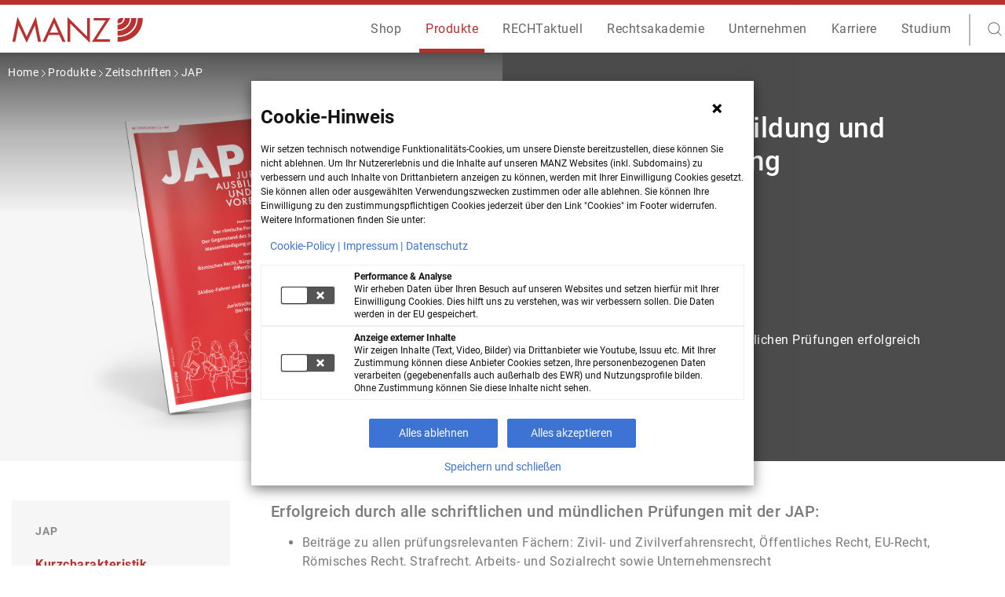

--- FILE ---
content_type: text/html; charset=utf-8
request_url: https://www.manz.at/produkte/zeitschriften/jap
body_size: 11855
content:
<!DOCTYPE html>
<html lang="de">
<head>

<meta charset="utf-8">
<!-- 
	This website is powered by TYPO3 - inspiring people to share!
	TYPO3 is a free open source Content Management Framework initially created by Kasper Skaarhoj and licensed under GNU/GPL.
	TYPO3 is copyright 1998-2026 of Kasper Skaarhoj. Extensions are copyright of their respective owners.
	Information and contribution at https://typo3.org/
-->


<link rel="icon" href="/fileadmin/media/favicon.ico" type="image/vnd.microsoft.icon">
<title>JAP - Juristische Ausbildung &amp; Praxisvorbereitung: MANZ</title>
<meta http-equiv="x-ua-compatible" content="IE=edge,chrome=1">
<meta name="generator" content="TYPO3 CMS">
<meta name="description" content="Die Zeitschrift widmet sich Themen wie Universitätsrecht, juristische Praxis und Anforderungsprofile für Juristen, Gesetzgebungsberichte, wichtige Fälle u.ä.">
<meta name="viewport" content="width=device-width, initial-scale=1.0, viewport-fit=cover">
<meta name="twitter:card" content="summary">


<link rel="stylesheet" href="/typo3temp/assets/css/7015c8c4ac5ff815b57530b221005fc6.css?1646593143" media="all" nonce="-A5GNCR4rlXLqKjyleK-p94BabwURnO_5CSIhiISb-d0osDbD-2ByQ">
<link rel="stylesheet" href="/_assets/fd1713191cdb58f696c46469457a5095/CSS/bootstrap.css?1764596568" media="all" nonce="-A5GNCR4rlXLqKjyleK-p94BabwURnO_5CSIhiISb-d0osDbD-2ByQ">
<link rel="stylesheet" href="/_assets/fd1713191cdb58f696c46469457a5095/CSS/fontawesome.min.css?1764596568" media="all" nonce="-A5GNCR4rlXLqKjyleK-p94BabwURnO_5CSIhiISb-d0osDbD-2ByQ">
<link rel="stylesheet" href="/_assets/fd1713191cdb58f696c46469457a5095/CSS/select2.min.css?1764596568" media="all" nonce="-A5GNCR4rlXLqKjyleK-p94BabwURnO_5CSIhiISb-d0osDbD-2ByQ">
<link rel="stylesheet" href="/_assets/fd1713191cdb58f696c46469457a5095/CSS/simplebar.css?1764596568" media="all" nonce="-A5GNCR4rlXLqKjyleK-p94BabwURnO_5CSIhiISb-d0osDbD-2ByQ">
<link rel="stylesheet" href="/_assets/fd1713191cdb58f696c46469457a5095/CSS/manz.css?1764596568" media="all" nonce="-A5GNCR4rlXLqKjyleK-p94BabwURnO_5CSIhiISb-d0osDbD-2ByQ">
<link rel="stylesheet" href="/_assets/fd1713191cdb58f696c46469457a5095/CSS/friendlycaptcha.css?1764596568" media="all" nonce="-A5GNCR4rlXLqKjyleK-p94BabwURnO_5CSIhiISb-d0osDbD-2ByQ" id="frc-style">



<script src="/_assets/fd1713191cdb58f696c46469457a5095/JS/jquery.min.js?1764596568" nonce="-A5GNCR4rlXLqKjyleK-p94BabwURnO_5CSIhiISb-d0osDbD-2ByQ"></script>
<script src="/_assets/fd1713191cdb58f696c46469457a5095/JS/jquery-migrate.min.js?1764596568" nonce="-A5GNCR4rlXLqKjyleK-p94BabwURnO_5CSIhiISb-d0osDbD-2ByQ"></script>


<link rel="canonical" href="https://www.manz.at/studium/lernen-mit-manz/zeitschrift-jap"/>

<script type="application/ld+json" id="ext-schema-jsonld">{"@context":"https://schema.org/","@type":"WebPage"}</script>
</head>
<body>


<input type="hidden" id="nonce" value="-A5GNCR4rlXLqKjyleK-p94BabwURnO_5CSIhiISb-d0osDbD-2ByQ">

    <input type="hidden" id="seitentyp" value="{content.seitentyp}">
    <input type="hidden" id="ressort" value="{content.ressort}">
    <script nonce="{f:security.nonce()}">
        window.dataLayer = window.dataLayer || [];
        window.dataLayer.push({
            'pageType': document.getElementById('seitentyp').value
        });
        if(document.getElementById('ressort').value !== undefined && document.getElementById('ressort').value !== '') {
            window.dataLayer.push({
                'ressort': document.getElementById('ressort').value
            });
        }
    </script>



<div class="container-fluid">
    <div class="row no-gutters header-line bg-primary" id="headerline">
        <div class="col-72"></div>
    </div>
</div>

<header class="container-fluid">
    <div class="row no-gutters" id="headermenu">
        <div class="col-72 shadow-bottom bg-white">
            <div class="container">
                <nav class="navbar navbar-expand-lg navbar-light p-0 px-md-0">
                    <a class="navbar-brand pl-3" href="/">
                        <img class="d-xl-none" alt="MANZ" src="/_assets/fd1713191cdb58f696c46469457a5095/img/MANZ_LOGO.svg" width="140" height="41" />
                        <img class="d-none d-xl-block" alt="MANZ" src="/_assets/fd1713191cdb58f696c46469457a5095/img/MANZ_LOGO.svg" width="180" height="41" />
                        <span class="sr-only">Zur Manz Startseite</span>
                    </a>
                    <button class="navbar-toggle collapsed mr-6 d-lg-none"
                            type="button"
                            data-toggle="collapse"
                            data-target="#navbarContent"
                            aria-controls="navbarContent"
                            aria-expanded="false"
                            aria-label="Toggle navigation"
                    >
                        <span class="sr-only">Toggle navigation</span>
                        <span class="icon-bar top-bar"></span>
                        <span class="icon-bar middle-bar"></span>
                        <span class="icon-bar bottom-bar"></span>
                    </button>
                    <div class="collapse navbar-collapse justify-content-end" id="navbarContent">
                        <ul class="navbar-nav mr-0 px-6 px-lg-0 pb-12 pb-lg-0 overflow-auto overflow-md-hidden pt-4 pb-24">
                            
                                <li class="nav-item pl-6 pl-lg-0 py-4 py-lg-0 mr-1 mr-xl-6 ">
                                    <a class="nav-link text-size-sm"
                                       href="https://shop.manz.at"
                                       target="_blank">
                                        Shop
                                    </a>
                                </li>
                            
                                <li class="nav-item pl-6 pl-lg-0 py-4 py-lg-0 mr-1 mr-xl-6 active">
                                    <a class="nav-link text-size-sm"
                                       href="#products"
                                       target="">
                                        Produkte
                                    </a>
                                </li>
                            
                                <li class="nav-item pl-6 pl-lg-0 py-4 py-lg-0 mr-1 mr-xl-6 ">
                                    <a class="nav-link text-size-sm"
                                       href="/rechtaktuell"
                                       target="#rechtaktuell">
                                        RECHTaktuell
                                    </a>
                                </li>
                            
                                <li class="nav-item pl-6 pl-lg-0 py-4 py-lg-0 mr-1 mr-xl-6 ">
                                    <a class="nav-link text-size-sm"
                                       href="/rechtsakademie"
                                       target="">
                                        Rechtsakademie
                                    </a>
                                </li>
                            
                                <li class="nav-item pl-6 pl-lg-0 py-4 py-lg-0 mr-1 mr-xl-6 ">
                                    <a class="nav-link text-size-sm"
                                       href="#company"
                                       target="">
                                        Unternehmen
                                    </a>
                                </li>
                            
                                <li class="nav-item pl-6 pl-lg-0 py-4 py-lg-0 mr-1 mr-xl-6 ">
                                    <a class="nav-link text-size-sm"
                                       href="/karriere/manz-leben"
                                       target="">
                                        Karriere
                                    </a>
                                </li>
                            
                                <li class="nav-item pl-6 pl-lg-0 py-4 py-lg-0 mr-1 mr-xl-6 ">
                                    <a class="nav-link text-size-sm"
                                       href="#studium"
                                       target="">
                                        Studium
                                    </a>
                                </li>
                            
                        </ul>
                        <form class="form-inline py-2 py-lg-0 mx-6 mx-lg-0 mr-10 icon-search-border">
                            <button id="seach-icon" class="btn pl-4 ml-xl-4 my-sm-0 pr-4 pr-xl-0" type="button">
                                <img src="/_assets/fd1713191cdb58f696c46469457a5095/img/mz-search.svg" width="24" height="24" alt="" />
                                <span class="sr-only">Suchen</span>
                            </button>
                        </form>
                    </div>
                </nav>
            </div>
        </div>
    </div>

    <div id="megaMenuProducts" class="d-none mega-menu shadow-bottom">
        <div class="row no-gutters bg-light">
            <div class="col-72 pt-8 pb-8 px-6">
                <div class="container px-6">
                    <div class="row no-gutters">
                        <div class="col-12">
                            <div class="row no-gutters">
                                <div class="col-72 text-uppercase mb-8 letter-spacing-sm font-weight-bold font-size-sm submenu-label">B&uuml;cher</div>
                                <div class="col-72 text-uppercase mb-4 letter-spacing-sm font-weight-bold font-size-sm">&nbsp;</div>
                                <div class="submenu-content" id="menuBooks"><div class="col-72 mb-3"><a href="/produkte/buecher/neuerscheinungen" class="text-dark text-decoration-none font-weight-medium font-size-sm" target="">Neuerscheinungen</a></div><div class="col-72 mb-3"><a href="/produkte/buecher/fachbuecher" class="text-dark text-decoration-none font-weight-medium font-size-sm" target="">Fachbücher</a></div><div class="col-72 mb-3"><a href="/produkte/buecher/ratgeber" class="text-dark text-decoration-none font-weight-medium font-size-sm" target="">Ratgeber</a></div><div class="col-72 mb-3"><a href="/produkte/buecher/gesundheitwissen" class="text-dark text-decoration-none font-weight-medium font-size-sm" target="">Gesundheit.Wissen</a></div><div class="col-72 mb-3"><a href="/produkte/buecher/juristenkalender" class="text-dark text-decoration-none font-weight-medium font-size-sm" target="">Juristenkalender</a></div></div>
                            </div>
                        </div>
                        <div class="col-14 pl-6 pl-xl-10 border-left border-right border-white border-width-md">
                            <div class="row no-gutters">
                                <div class="col-72 text-uppercase mb-8 letter-spacing-sm font-weight-bold font-size-sm submenu-label">Zeitschriften</div>
                                <div class="col-72 text-uppercase mb-4 letter-spacing-sm font-weight-bold font-size-sm">&nbsp;</div>
                                <div class="submenu-content" id="menuZeitschriften"><div class="col-72 mb-3"><a href="/produkte/zeitschriften/ueberblick" class="text-dark text-decoration-none font-weight-medium font-size-sm" target="">Überblick</a></div><div class="col-72 mb-3"><a href="/rechtaktuell/podcast" class="text-dark text-decoration-none font-weight-medium font-size-sm" target="">Podcast</a></div></div>
                            </div>
                        </div>
                        <div class="offset-2 col-44">
                            <div class="row no-gutters">
                                <div class="col-72 text-uppercase mb-8 letter-spacing-sm font-weight-bold font-size-sm submenu-label">Online</div>
                                <div class="submenu-content d-none subsubmenu"></div>
                            </div>
                            <div class="row no-gutters">
                                <div class="col-22">
                                    <div class="col-72 text-uppercase mb-4 letter-spacing-sm font-size-sm text-middle-gray subsubmenu-label">Recherche</div>
                                    <div class="subsubmenu-content" id="menuRecherche"><div class="col-72 mb-3"><a href="https://genjus.manz.at" class="text-dark text-decoration-none font-weight-medium font-size-sm" target="">MANZ Genjus KI</a></div><div class="col-72 mb-3"><a href="/produkte/manz-noxtua" class="text-dark text-decoration-none font-weight-medium font-size-sm" target="">MANZ-Noxtua</a></div><div class="col-72 mb-3"><a href="/produkte/rdb-rechtsdatenbank" class="text-dark text-decoration-none font-weight-medium font-size-sm" target="">Rechtsdatenbank</a></div><div class="col-72 mb-3"><a href="/produkte/linkbutler" class="text-dark text-decoration-none font-weight-medium font-size-sm" target="">Linkbutler</a></div><div class="col-72 mb-3"><a href="/produkte/danzl-schmerzengeld" class="text-dark text-decoration-none font-weight-medium font-size-sm" target="">Danzl Schmerzengeld</a></div><div class="col-72 mb-3"><a href="/produkte/niu-nachhaltigkeit-im-unternehmen" class="text-dark text-decoration-none font-weight-medium font-size-sm" target="">NIU Nachhaltigkeit im Unternehmen</a></div></div>
                                </div>
                                <div class="col-28">
                                    <div class="col-72 text-uppercase mb-4 letter-spacing-sm font-size-sm text-middle-gray subsubmenu-label">Infodienste</div>
                                    <div class="subsubmenu-content" id="menuInfodienste"><div class="col-72 mb-3"><a href="/produkte/firmenbuch" class="text-dark text-decoration-none font-weight-medium font-size-sm" target="">Firmenbuch</a></div><div class="col-72 mb-3"><a href="/produkte/grundbuch" class="text-dark text-decoration-none font-weight-medium font-size-sm" target="">Grundbuch</a></div><div class="col-72 mb-3"><a href="/produkte/compliance-screening" class="text-dark text-decoration-none font-weight-medium font-size-sm" target="">Compliance Screening</a></div><div class="col-72 mb-3"><a href="/produkte/register-der-wirtschaftlichen-eigentuemer" class="text-dark text-decoration-none font-weight-medium font-size-sm" target="">Register der wirtschaftlichen Eigentümer</a></div><div class="col-72 mb-3"><a href="/produkte/gewerbeinformationssystem" class="text-dark text-decoration-none font-weight-medium font-size-sm" target="">GewerbeInformationsSystem</a></div><div class="col-72 mb-3"><a href="/produkte/exekutionsdaten" class="text-dark text-decoration-none font-weight-medium font-size-sm" target="">Exekutionsdaten</a></div><div class="col-72 mb-3"><a href="/produkte/elektronische-akteneinsicht-eae" class="text-dark text-decoration-none font-weight-medium font-size-sm" target="">Elektronische Akteneinsicht (eAe)</a></div><div class="col-72 mb-3"><a href="/produkte/zentrales-melderegister-zmr" class="text-dark text-decoration-none font-weight-medium font-size-sm" target="">Zentrales Melderegister (ZMR)</a></div><div class="col-72 mb-3"><a href="/produkte/ksv1870" class="text-dark text-decoration-none font-weight-medium font-size-sm" target="">KSV1870</a></div><div class="col-72 mb-3"><a href="/produkte/crif" class="text-dark text-decoration-none font-weight-medium font-size-sm" target="">CRIF</a></div><div class="col-72 mb-3"><a href="/produkte/kvsystem" class="text-dark text-decoration-none font-weight-medium font-size-sm" target="">KVSystem</a></div><div class="col-72 mb-3"><a href="/produkte/immonetzt" class="text-dark text-decoration-none font-weight-medium font-size-sm" target="">ImmonetZT</a></div></div>
                                </div>
                                <div class="col-22">
                                    <div class="col-72 text-uppercase mb-4 letter-spacing-sm font-size-sm text-middle-gray subsubmenu-label">Anwendungen</div>
                                    <div class="subsubmenu-content" id="menuAnwendungen"><div class="col-72 mb-3"><a href="/produkte/weberv-software" class="text-dark text-decoration-none font-weight-medium font-size-sm" target="">webERV Software</a></div><div class="col-72 mb-3"><a href="/produkte/weberv-service" class="text-dark text-decoration-none font-weight-medium font-size-sm" target="">webERV Service</a></div><div class="col-72 mb-3"><a href="/produkte/tarifrechner" class="text-dark text-decoration-none font-weight-medium font-size-sm" target="">Tarifrechner</a></div></div>
                                </div>
                            </div>
                        </div>
                    </div>
                </div>
            </div>
        </div>
    </div>

    <div id="megaMenuCompany" class="d-none mega-menu shadow-bottom">
        <div class="row no-gutters bg-light">
            <div class="col-72 pt-8 pb-8">
                <div class="container px-6">
                    <div class="row no-gutters">
                        <div class="col-12 col-xl-12">
                            <div class="row no-gutters">
                                <div class="col-72 text-uppercase mb-8 letter-spacing-sm font-weight-bold font-size-sm submenu-label">&Uuml;ber uns</div>
                                <div class="submenu-content" id="menuAbout"><div class="col-72 mb-3"><a href="/unternehmen/ueber-uns/175-jahre" class="text-dark text-decoration-none font-weight-medium font-size-sm" target="">175 Jahre</a></div><div class="col-72 mb-3"><a href="/unternehmen/ueber-uns/ueberblick" class="text-dark text-decoration-none font-weight-medium font-size-sm" target="">Überblick</a></div><div class="col-72 mb-3"><a href="/unternehmen/ueber-uns/manz-verlag" class="text-dark text-decoration-none font-weight-medium font-size-sm" target="">MANZ Verlag</a></div><div class="col-72 mb-3"><a href="/unternehmen/ueber-uns/manz-gruppe" class="text-dark text-decoration-none font-weight-medium font-size-sm" target="">MANZ Gruppe</a></div><div class="col-72 mb-3"><a href="/unternehmen/ueber-uns/geschichte" class="text-dark text-decoration-none font-weight-medium font-size-sm" target="">Geschichte</a></div><div class="col-72 mb-3"><a href="/unternehmen/ueber-uns/management" class="text-dark text-decoration-none font-weight-medium font-size-sm" target="">Management</a></div><div class="col-72 mb-3"><a href="/unternehmen/ueber-uns/buchhandlung" class="text-dark text-decoration-none font-weight-medium font-size-sm" target="">Buchhandlung</a></div><div class="col-72 mb-3"><a href="/unternehmen/ueber-uns/code-of-conduct" class="text-dark text-decoration-none font-weight-medium font-size-sm" target="">Code of Conduct</a></div><div class="col-72 mb-3"><a href="/unternehmen/ueber-uns/whistleblowing" class="text-dark text-decoration-none font-weight-medium font-size-sm" target="">Whistleblowing</a></div><div class="col-72 mb-3"><a href="/unternehmen/ueber-uns/kontakt" class="text-dark text-decoration-none font-weight-medium font-size-sm" target="">Kontakt</a></div></div>
                            </div>
                        </div>
                        <div class="col-15 col-xl-18 pl-10 border-left border-white border-width-md">
                            <div class="row no-gutters">
                                <div class="col-72 text-uppercase mb-8 letter-spacing-sm font-weight-bold font-size-sm submenu-label">AGB</div>
                                <div class="submenu-content" id="menuAGB">
                                    <div class="col-72 mb-3"><a class="text-dark text-decoration-none font-weight-medium font-size-sm" href="/agb">AGB</a></div>
                                    <div class="col-72 mb-3"><a class="text-dark text-decoration-none font-weight-medium font-size-sm" href="/datenschutz">Datenschutz</a></div>
                                    <div class="col-72 mb-3"><a href="/cookies" class="text-dark text-decoration-none font-weight-medium font-size-sm">Cookie Policy</a></div>
                                    <div class="col-72 mb-3"><a class="text-dark text-decoration-none font-weight-medium font-size-sm" href="/agb/widerrufsbelehrung-verbraucher">Widerrufsrecht</a></div>
                                    <div class="col-72 mb-3"><a class="text-dark text-decoration-none font-weight-medium font-size-sm" href="/impressum">Impressum</a></div>
                                </div>
                            </div>
                        </div>
                        <div class="col-12 col-xl-10 pl-10 border-left border-white border-width-md">
                            <div class="row no-gutters">
                                <div class="col-72 text-uppercase mb-8 letter-spacing-sm font-weight-bold font-size-sm submenu-label">Presse</div>
                                <div class="submenu-content" id="menuPress"><div class="col-72 mb-3"><a href="/unternehmen/presse/newsroom" class="text-dark text-decoration-none font-weight-medium font-size-sm" target="">Newsroom</a></div></div>
                            </div>
                        </div>
                        <div class="col-29 col-xl-32 pl-10 border-left border-white border-width-md">
                            <div class="row no-gutters">
                                <div class="col-72 text-uppercase mb-8 letter-spacing-sm font-weight-bold font-size-sm submenu-label">Service</div>
                                <div class="submenu-content d-none subsubmenu"></div>
                            </div>
                            <div class="row no-gutters">
                                <div class="col-28">
                                    <div class="col-72 text-uppercase mb-4 letter-spacing-sm font-size-sm text-middle-gray subsubmenu-label">Kunden</div>
                                    <div class="subsubmenu-content" id="menuServiceKunden"><div class="col-72 mb-3"><a href="/unternehmen/service/literaturlisten" class="text-dark text-decoration-none font-weight-medium font-size-sm" target="">Literaturlisten</a></div><div class="col-72 mb-3"><a href="/unternehmen/service/bibliotheksservice" class="text-dark text-decoration-none font-weight-medium font-size-sm" target="">Bibliotheksservice</a></div><div class="col-72 mb-3"><a href="/unternehmen/service/buchhaendler-service" class="text-dark text-decoration-none font-weight-medium font-size-sm" target="">Buchhändler-Service</a></div><div class="col-72 mb-3"><a href="/rechtaktuell/podcast" class="text-dark text-decoration-none font-weight-medium font-size-sm" target="">Podcast</a></div><div class="col-72 mb-3"><a href="/unternehmen/service/schulungen" class="text-dark text-decoration-none font-weight-medium font-size-sm" target="">Schulungen</a></div><div class="col-72 mb-3"><a href="/unternehmen/service/downloads" class="text-dark text-decoration-none font-weight-medium font-size-sm" target="">Downloads</a></div><div class="col-72 mb-3"><a href="/unternehmen/service/fokusgruppe" class="text-dark text-decoration-none font-weight-medium font-size-sm" target="">Fokusgruppe</a></div><div class="col-72 mb-3"><a href="/unternehmen/service/faq-zugangscode" class="text-dark text-decoration-none font-weight-medium font-size-sm" target="">FAQ Zugangscode</a></div><div class="col-72 mb-3"><a href="/unternehmen/service/kundendaten-aktualisieren" class="text-dark text-decoration-none font-weight-medium font-size-sm" target="">Kundendaten aktualisieren</a></div><div class="col-72 mb-3"><a href="/unternehmen/service/newsletter" class="text-dark text-decoration-none font-weight-medium font-size-sm" target="">Newsletter</a></div></div>
                                </div>
                                <div class="col-28">
                                    <div class="col-72 text-uppercase mb-4 letter-spacing-sm font-size-sm text-middle-gray subsubmenu-label">Autoren</div>
                                    <div class="subsubmenu-content" id="menuServiceAutoren"><div class="col-72 mb-3"><a href="/unternehmen/autorenservice/azr" class="text-dark text-decoration-none font-weight-medium font-size-sm" target="">AZR</a></div><div class="col-72 mb-3"><a href="/unternehmen/autorenservice/formatvorlagen" class="text-dark text-decoration-none font-weight-medium font-size-sm" target="">Formatvorlagen</a></div><div class="col-72 mb-3"><a href="/unternehmen/autorenservice/honorarabrechnung" class="text-dark text-decoration-none font-weight-medium font-size-sm" target="">Honorarabrechnung</a></div><div class="col-72 mb-3"><a href="/unternehmen/autorenservice/kontakt" class="text-dark text-decoration-none font-weight-medium font-size-sm" target="">Kontakt</a></div><div class="col-72 mb-3"><a href="/unternehmen/autorenservice/newsletter" class="text-dark text-decoration-none font-weight-medium font-size-sm" target="">Newsletter</a></div></div>
                                </div>
                            </div>
                        </div>
                    </div>
                </div>
            </div>
        </div>
    </div>

    <div id="megaMenuAutor" class="d-none mega-menu shadow-bottom">
        <div class="row no-gutters bg-light">
            <div class="col-72 pt-8 pb-8">
                <div class="container px-6">
                    <div class="row no-gutters">
                        <div class="col-18 col-xl-22">
                            <div class="row no-gutters">
                                <div class="col-72 text-uppercase mb-8 letter-spacing-sm font-weight-bold font-size-sm submenu-label">Autoren</div>
                                <div class="submenu-content" id="menuAutoren"></div>
                            </div>
                        </div>
                        <div class="col-20 col-xl-16 pl-10 border-left border-white border-width-md">
                            <div class="row no-gutters">
                                <div class="col-72 text-uppercase mb-8 letter-spacing-sm font-weight-bold font-size-sm submenu-label">Service</div>
                                <div class="submenu-content" id="menuAutorenservice"><div class="col-72 mb-3"><a href="/unternehmen/autorenservice/azr" class="text-dark text-decoration-none font-weight-medium font-size-sm" target="">AZR</a></div><div class="col-72 mb-3"><a href="/unternehmen/autorenservice/formatvorlagen" class="text-dark text-decoration-none font-weight-medium font-size-sm" target="">Formatvorlagen</a></div><div class="col-72 mb-3"><a href="/unternehmen/autorenservice/honorarabrechnung" class="text-dark text-decoration-none font-weight-medium font-size-sm" target="">Honorarabrechnung</a></div><div class="col-72 mb-3"><a href="/unternehmen/autorenservice/kontakt" class="text-dark text-decoration-none font-weight-medium font-size-sm" target="">Kontakt</a></div><div class="col-72 mb-3"><a href="/unternehmen/autorenservice/newsletter" class="text-dark text-decoration-none font-weight-medium font-size-sm" target="">Newsletter</a></div></div>
                            </div>
                        </div>
                    </div>
                </div>
            </div>
        </div>
    </div>

    <div id="megaMenuStudium" class="d-none mega-menu shadow-bottom">
        <div class="row no-gutters bg-light">
            <div class="col-72 pt-8 pb-8">
                <div class="container px-6">
                    <div class="row no-gutters">
                        <div class="col-18 col-xl-20">
                            <div class="row no-gutters">
                                <div class="col-72 text-uppercase mb-8 letter-spacing-sm font-weight-bold font-size-sm submenu-label">Rund ums Studium</div>
                                <div class="submenu-content" id="menuStudiumService"><div class="col-72 mb-3"><a href="/studium/rund-ums-studium/ueberblick" class="text-dark text-decoration-none font-weight-medium font-size-sm" target="">Überblick</a></div><div class="col-72 mb-3"><a href="/studium/rund-ums-studium/aus-und-weiterbildung" class="text-dark text-decoration-none font-weight-medium font-size-sm" target="">Aus- und Weiterbildung</a></div></div>
                            </div>
                        </div>
                        <div class="col-17 col-xl-20 pl-10 border-left border-white border-width-md">
                            <div class="row no-gutters">
                                <div class="col-72 text-uppercase mb-8 letter-spacing-sm font-weight-bold font-size-sm submenu-label">Aus der Praxis</div>
                                <div class="submenu-content" id="menuStudiumZeitschrift"><div class="col-72 mb-3"><a href="/studium/aus-der-praxis/juristische-berufe" class="text-dark text-decoration-none font-weight-medium font-size-sm" target="">Juristische Berufe</a></div></div>
                            </div>
                        </div>
                        <div class="col-17 col-xl-24 pl-10 border-left border-white border-width-md">
                            <div class="row no-gutters">
                                <div class="col-72 text-uppercase mb-8 letter-spacing-sm font-weight-bold font-size-sm submenu-label">Lernen mit MANZ</div>
                                <div class="submenu-content" id="menuStudiumApp"><div class="col-72 mb-3"><a href="/studium/lernen-mit-manz/ueberblick" class="text-dark text-decoration-none font-weight-medium font-size-sm" target="">Überblick</a></div><div class="col-72 mb-3"><a href="/studium/lernen-mit-manz/lecture-casts" class="text-dark text-decoration-none font-weight-medium font-size-sm" target="">Lecture Casts</a></div><div class="col-72 mb-3"><a href="/studium/lernen-mit-manz/app-reddyforlaw" class="text-dark text-decoration-none font-weight-medium font-size-sm" target="">App REDdyforLAW</a></div><div class="col-72 mb-3"><a href="/studium/lernen-mit-manz/zeitschrift-jap" class="text-dark text-decoration-none font-weight-medium font-size-sm" target="">Zeitschrift JAP</a></div><div class="col-72 mb-3"><a href="/studium/lernen-mit-manz/aktualisierungen" class="text-dark text-decoration-none font-weight-medium font-size-sm" target="">Aktualisierungen</a></div><div class="col-72 mb-3"><a href="/studium/lernen-mit-manz/hoererscheine" class="text-dark text-decoration-none font-weight-medium font-size-sm" target="">Hörerscheine</a></div><div class="col-72 mb-3"><a href="/studium/lernen-mit-manz/rdb-fuer-studierende" class="text-dark text-decoration-none font-weight-medium font-size-sm" target="">RDB für Studierende</a></div><div class="col-72 mb-3"><a href="/studium/lernen-mit-manz/linkbutler-fuer-studierende" class="text-dark text-decoration-none font-weight-medium font-size-sm" target="">Linkbutler für Studierende</a></div></div>
                            </div>
                        </div>
                    </div>
                </div>
            </div>
        </div>
    </div>

    <div id="megaMenuRechtAktuell" class="d-none mega-menu shadow-bottom">
        <div class="row no-gutters bg-light">
            <div class="col-72 pt-8 pb-8">
                <div class="container px-6">
                    <div class="row no-gutters">
                        <div class="col-18 col-xl-16">
                            <div class="row no-gutters">
                                <div class="col-72 text-uppercase mb-8 letter-spacing-sm font-weight-bold font-size-sm submenu-label">Ausgaben</div>
                                <div class="submenu-content" id="menuRechtAktuellAusgaben">
                                    <div class="col-72 mb-3"><a href="/rechtaktuell" class="text-dark text-decoration-none font-weight-medium font-size-sm">Aktuelle Ausgabe</a></div>
                                    <div class="col-72 mb-3"><a class="text-dark text-decoration-none font-weight-medium font-size-sm" href="/rechtaktuell/ueberblick">Überblick</a></div>
                                </div>
                            </div>
                        </div>
                        <div class="col-17 col-xl-22 pl-10 border-left border-white border-width-md">
                            <div class="row no-gutters">
                                <div class="col-72 text-uppercase mb-8 letter-spacing-sm font-weight-bold font-size-sm submenu-label">Ressorts</div>
                                <div class="submenu-content" id="menuRechtAktuellRessorts"><div class="col-72 mb-3"><a href="/rechtaktuell/175-jahre-manz" class="text-dark text-decoration-none font-weight-medium font-size-sm" target="">175 Jahre MANZ</a></div><div class="col-72 mb-3"><a href="/rechtaktuell/coverstory" class="text-dark text-decoration-none font-weight-medium font-size-sm" target="">Coverstory</a></div><div class="col-72 mb-3"><a href="/rechtaktuell/editorial" class="text-dark text-decoration-none font-weight-medium font-size-sm" target="">Editorial</a></div><div class="col-72 mb-3"><a href="/rechtaktuell/workstory" class="text-dark text-decoration-none font-weight-medium font-size-sm" target="">Workstory</a></div><div class="col-72 mb-3"><a href="/rechtaktuell/autor-des-monats" class="text-dark text-decoration-none font-weight-medium font-size-sm" target="">Autor des Monats</a></div><div class="col-72 mb-3"><a href="/rechtaktuell/manz-intern" class="text-dark text-decoration-none font-weight-medium font-size-sm" target="">MANZ Intern</a></div><div class="col-72 mb-3"><a href="/rechtaktuell/manz-digital" class="text-dark text-decoration-none font-weight-medium font-size-sm" target="">MANZ Digital</a></div><div class="col-72 mb-3"><a href="/rechtaktuell/manz-neuerscheinungen" class="text-dark text-decoration-none font-weight-medium font-size-sm" target="">MANZ Neuerscheinungen</a></div><div class="col-72 mb-3"><a href="/rechtaktuell/manz-news" class="text-dark text-decoration-none font-weight-medium font-size-sm" target="">MANZ News</a></div><div class="col-72 mb-3"><a href="/rechtaktuell/gastkommentare" class="text-dark text-decoration-none font-weight-medium font-size-sm" target="">Gastkommentare</a></div></div>
                            </div>
                        </div>
                        <div class="col-17 col-xl-16 pl-10 border-left border-white border-width-md">
                            <div class="row no-gutters">
                                <div class="col-72 text-uppercase mb-8 letter-spacing-sm font-weight-bold font-size-sm submenu-label">Service</div>
                                <div class="submenu-content" id="menuRechtAktuellService">
                                    <div class="col-72 mb-3"><a href="https://www.manz.at/unternehmen/ueber-uns/kontakt" class="text-dark text-decoration-none font-weight-medium font-size-sm" target="">Kontakt</a></div><div class="col-72 mb-3"><a href="/rechtaktuell/downloads" class="text-dark text-decoration-none font-weight-medium font-size-sm" target="">Downloads</a></div><div class="col-72 mb-3"><a href="/rechtaktuell/podcast" class="text-dark text-decoration-none font-weight-medium font-size-sm" target="">Podcast</a></div>
                                </div>
                            </div>
                        </div>
                    </div>
                </div>
            </div>
        </div>
    </div>

</header>


<input type="hidden" id="rechtAktuellLink" value="/rechtaktuell/2023/01">





<main role="main">
   <div class="container-fluid">
      <div class="row no-gutters">
         <div class="col-72">
            

<style nonce="-A5GNCR4rlXLqKjyleK-p94BabwURnO_5CSIhiISb-d0osDbD-2ByQ">
.zeitschrift-header-image-zeitschrift-header {
    background-image: linear-gradient(180deg, rgba(0,0,0,0.75) 0%, rgba(0,0,0,0.3) 20%, rgba(0,0,0,0) 40%, rgba(0,0,0,0) 100%), var(--image);
}

@media (min-width: 720px) {
    .zeitschrift-header-image-image-zeitschrift-header div.d-md-inline-block {
    margin-left: calc(50vw - 720px / 2);
    }
}
@media (min-width: 940px) {
    .zeitschrift-header-image-image-zeitschrift-header div.d-md-inline-block {
    margin-left: calc(50vw - 940px / 2);
    }
}
@media (min-width: 1280px) {
    .zeitschrift-header-image-image-zeitschrift-header div.d-md-inline-block {
    margin-left: calc(50vw - 1280px / 2);
    }
}
@media (max-width: 767.98px) {
    .zeitschrift-header-image-zeitschrift-header {
    background-image: var(--image);
    }
}
</style>

<div class="container-fluid">
    <div class="row no-gutters">
        <div class="col-72 col-md-36 position-relative company-image-box-image hero-basic zeitschrift-image-box zeitschrift-header-image-zeitschrift-header" style="--image: url(/fileadmin/media/zeitschriften/zs_jap_2024_01.jpg)">
            <div class="text-white font-size-sm px-4 py-6 d-none d-md-inline-block"><a href="/" class="text-white text-decoration-none">Home</a> <img width="5px" alt="" src="/_assets/fd1713191cdb58f696c46469457a5095/Icons/mz-arrow-right-small-white.svg"> <span class="text-white">Produkte</span> <img width="5px" alt="" src="/_assets/fd1713191cdb58f696c46469457a5095/Icons/mz-arrow-right-small-white.svg"> <a href="/produkte/zeitschriften" class="text-white text-decoration-none">Zeitschriften</a> <img width="5px" alt="" src="/_assets/fd1713191cdb58f696c46469457a5095/Icons/mz-arrow-right-small-white.svg"> <span class="text-white">JAP</span></div>
            <img class="position-absolute d-inline-block d-lg-none" style="bottom:16px;right:16px;" src="/_assets/209bf0273d340bbf40de30f3c67e97b6/Icons/LUPE_BILD_VERGROESSERN.svg" width="32" height="32" alt="" />
        </div>
        <div class="col-72 col-md-36 p-6 p-md-14 d-flex flex-column bg-darkgrey">
            <div class="h4 d-block font-weight-medium text-white">JAP</div>
            <h1 class="h1 d-block text-white" style="line-height:1.2">Juristische Ausbildung und Praxisvorbereitung</h1>
            <div class="row mt-8 mt-md-auto mb-8 mb-md-0">
                <div class="col-72 col-md-72 text-white">
                    <div>Mit JAP alle schriftlichen und mündlichen Prüfungen erfolgreich bewältigen!</div>

                    
                        <div>
                            <a href="https://shop.manz.at/search/results?q=1022-9426-*" class="btn btn-secondary px-10 mt-10 d-inline-flex align-items-center" target="_BLANK"><i class="mz-shop mr-5"></i>Jetzt abonnieren</a>
                        </div>
                    
                </div>
            </div>
        </div>
    </div>
</div>


<div class="container px-6 py-9 py-md-14">
    <div class="row no-gutters">
        <div class="col-72 col-md-26 col-lg-16">
            <div class="nav flex-column nav-pills bg-light p-10" role="tablist" aria-orientation="vertical">
                <pre class="d-block text-uppercase text-break text-wrap">JAP</pre>

                <a class="nav-link active" data-toggle="pill" href="#v-pills-kurzcharakteristik" role="tab" aria-controls="v-pills-kurzcharakteristik" aria-selected="true">Kurzcharakteristik</a>

                
                        <a class="nav-link" href="/fileadmin/media/zeitschriften/mediadaten/JAP_Mediadaten_2026.pdf" target="_BLANK">Mediadaten</a>
                    



                <a class="nav-link" data-toggle="pill" href="#v-pills-redaktionsteam" role="tab" aria-controls="v-pills-redaktionsteam" aria-selected="false">Redaktionsteam</a>
                <a class="nav-link" data-toggle="pill" href="#v-pills-autoren" role="tab" aria-controls="v-pills-autoren" aria-selected="false">F&uuml;r Autor:innen</a>

                
                

                <a href="/fileadmin/user_upload/zeitschriften/inhaltsverzeichnis/JAP_2024-25-01_Inhalt.pdf" class="btn btn-dark w-100 mt-10 d-inline-block font-size-sm" target="_BLANK"><span class="icon icon-download-white pr-9"></span> Inhaltsverzeichnis</a>
            </div>
        </div>
        <div class="col-72 offset-md-3 col-md-43 col-lg-53 mt-4 mt-md-0">
            <div class="tab-content" id="v-pills-tabContent">
                <div class="tab-pane fade show active" id="v-pills-kurzcharakteristik" role="tabpanel">
                    <div class="row no-gutters pb-8">
                        <div class="col-72 pr-0 pr-lg-18 typo3-text">
                            <h3>Erfolgreich durch alle schriftlichen und mündlichen Prüfungen mit der JAP:</h3>
<ul><li>Beiträge zu allen prüfungsrelevanten Fächern: Zivil- und Zivilverfahrensrecht, Öffentliches Recht, EU-Recht, Römisches Recht, Strafrecht, Arbeits- und Sozialrecht sowie Unternehmensrecht</li><li>Musterfälle samt ausführlichen Lösungen –&nbsp; für die perfekte Falllösungstechnik</li><li>Judikatur und legistische Entwicklungen leicht verständlich aufbereitet</li><li>Seitenblicke – Vorstellung juristischer Berufe, Weiterbildungsmöglichkeiten und Tipps fürs Studium</li></ul>
<h3>Erscheinungsweise</h3>
<p>Jährlich 4 Hefte. Erscheint 2025/2026 im 36. Jahrgang.</p>
<h3>Bezugspreis</h3>
<p>Jahresabonnement 2025/2026 EUR 62,00 inkl. Versand (in Österreich)<br>Jahresabonnement 2025/2026 für Studierende EUR 49,60 inkl. Versand (in Österreich)</p>
                        </div>
                    </div>

                    <div class="row no-gutters my-12">
                        <div class="col-20 bg-light border border-primary border-width-sm d-lg-flex align-items-end px-9 py-10 d-none">
                            <img src="/_assets/906576de46d372e8efb2087e2978efb2/Icons/Newsletter_Icon_neu.svg" width="146" height="93" alt="" />
                        </div>
                        <div class="col-72 col-lg-52 bg-light p-10">
                            <div class="pt-0 h4">Zeitschriften-Newsletter abonnieren</div>
                            <div class="pb-6">
                                Mit den MANZ Zeitschriften-Newslettern sind Sie immer bestens informiert. Wählen Sie auf der Übersicht aus und melden Sie sich jetzt an.
                            </div>
                            <div>
                                <a href="/unternehmen/service/newsletter/" class="btn btn-secondary px-18 text-white">Zur Newsletter-Übersicht</a>
                            </div>
                        </div>
                    </div>

                    

                </div>
                <div class="tab-pane fade" id="v-pills-mediadaten" role="tabpanel">
                    <div class="row no-gutters pb-8">
                        <div class="col-72 pr-0 pr-lg-18 typo3-text">
                            <h3>Zielgruppen</h3>
<p>Studierende der Rechtswissenschaften, Richteramtsanwärter, Rechtsanwaltsanwärter, Notariatskandidaten, Professoren, Dozenten, Assistenten und Vortragende an den juridischen Fakultäten sowie Aus- und Weiterbildungsinstitutionen</p>
<h3>Erscheinungsweise</h3>
<p>Jährlich 4 Hefte (Oktober, Dezember, März, Mai)</p>
<h3>Anzeigenformate (Breite x Höhe in mm) und Preise</h3>
<figure class="table" style="height:116px;width:100%;"><table><thead><tr><th style="width:50%;">Format</th><th style="width:25%;">Preis SW</th><th style="width:25%;">Preis 4c</th></tr></thead><tbody><tr><td style="width:50%;">1/1 Seite 190 x 272 mm</td><td style="width:25%;">EUR 1.500,–</td><td style="width:25%;">&nbsp;</td></tr><tr><td style="width:50%;">1/2 Seite quer 155x123 mm, hoch 75x247 mm</td><td style="width:25%;">EUR 910,–</td><td style="width:25%;">&nbsp;</td></tr><tr><td style="width:50%;">1/4 Seite quer 155x60 mm, hoch 75x120 mm</td><td style="width:25%;">EUR 620,–</td><td style="width:25%;">&nbsp;</td></tr><tr><td style="width:50%;"><strong>Sonderplatzierungen/Sonderformate</strong></td><td style="width:25%;">&nbsp;</td><td style="width:25%;">&nbsp;</td></tr><tr><td style="width:50%;">1/1 Seite 210x297 mm, abfallend, <strong>U2 oder U3</strong></td><td style="width:25%;">EUR 1.600,–</td><td style="width:25%;">EUR 2.250,–</td></tr><tr><td style="width:50%;">1/1 Seite 210x297 mm, abfallend, <strong>U4</strong></td><td style="width:25%;">EUR 1.700,–</td><td style="width:25%;">EUR 2.350,–</td></tr></tbody></table></figure>
<p><br>Abfallendes Format: A4, 210x297 mm mit 5 mm Überfüller<br>Alle Preise zzgl. 5 % Werbeabgabe und 20 % USt.</p>
<h3>Beilagen</h3>
<p>Bis 40 g EUR 600,– p.T.</p>
<h3>Jahresabschlüsse</h3>
<p>Rabattstaffel 2 x 5 %, 4 x 10 %</p>
<h3>Auflage</h3>
<p>1.700 Exemplare</p>
<h3>Anzeigenschluss</h3>
<p>4 Wochen vor Erscheinungstermin.</p>
<h3>Sonderwerbeformen, Beihefter und ONLINE auf Anfrage</h3>
<h3>Druckvorlagen</h3>
<p>Ausschließlich PDF ab der Version 1.3 mit eingebetteten Schriften sowie unkomprimierten, eingebetteten Abbildungen im CMYK-Farbraum oder Graustufe, mit einer Auflösung von 2400 dpi.</p>
<p>Einzelbilder: Pixelbilder: Format TIFF, Auflösung 300 dpi bei Endgröße<br>Vektorgrafik: Format EPS mit eingebetteten Schriften<br>Vergeben Sie bitte Datei-Namen, wie zB „Firmenname_bezeichnender_Inseratename.pdf“<br>Daten bis 5 MB können Sie per E-Mail an <a href="mailto:zeitschriftenproduktion@manz.at">produktion@manz.at</a> schicken, größere Datenmengen via ftp-Server.</p>
                        </div>
                    </div>

                    <div class="row no-gutters">
                        <div class="col-72">
                            
                                <div class="row no-gutters py-12 border-top pr-2 pr-lg-18 ">
                                    <div class="col-25 col-md-30 col-lg-27 col-xl-19 pr-4 pr-md-8 mb-10">
                                        <div class="bg-dark rounded-circle image-employee align-items-center justify-content-center d-flex" style="background-image:url();">
                                            
                                                <div class="text-white py-11 h0">BT</div>
                                            
                                        </div>
                                    </div>
                                    <div class="col-47 col-xl-48">
                                        <div class="text-uppercase letter-spacing-sm font-size-sm">Rückfragen für drucktechnische Details</div>
                                        <div><div class="h3 text-dark py-6 mb-0">Ing. Bettina Tulla</div></div>
                                        
                                            <div>Johannesgasse 23, 1010 Wien</div>
                                        
                                        
                                            <div><a class="font-weight-medium" href="tel:+43 1 531 61-3650">+43 1 531 61-3650</a></div>
                                        
                                        
                                            <div><a class="font-weight-medium" href="mailto:zeitschriftenproduktion@manz.at">zeitschriftenproduktion@manz.at</a></div>
                                        
                                    </div>
                                </div>
                            

                            
                                <div class="row no-gutters py-12 border-top border-bottom pr-2 pr-lg-18">
                                    <div class="col-25 col-md-30 col-lg-27 col-xl-19 pr-4 pr-md-8 mb-10">
                                        <div class="bg-dark rounded-circle image-employee align-items-center justify-content-center d-flex" style="background-image:url();">
                                            
                                                <div class="text-white py-11 h0">SD</div>
                                            
                                        </div>
                                    </div>
                                    <div class="col-47 col-xl-48">
                                        <div class="text-uppercase letter-spacing-sm font-size-sm">Anzeigenkontakt</div>
                                        <div><div class="h3 text-dark py-6 mb-0">Stefan Dallinger</div></div>
                                        
                                            <div>Johannesgasse 23, 1010 Wien</div>
                                        
                                        
                                            <div><a class="font-weight-medium" href="tel:+43 1 531 61-1140">+43 1 531 61-1140</a></div>
                                        
                                        
                                            <div><a class="font-weight-medium" href="mailto:stefan.dallinger@manz.at">stefan.dallinger@manz.at</a></div>
                                        
                                    </div>
                                </div>
                            
                        </div>
                    </div>
                </div>

                <div class="tab-pane fade" id="v-pills-redaktionsteam" role="tabpanel">
                    <div class="row no-gutters pb-8">
                        <div class="col-72 pr-0 pr-lg-18 typo3-text">
                            <h3>Redaktionsleitung</h3>
<p>Ass.-Prof. Dr. <strong>Verena T. Halbwachs</strong></p>
<h3>Redaktion</h3>
<p>Ass.-Prof. Dr.<strong> Barbara Beclin</strong></p>
<p>Ass.-Prof. Dr. <strong>Florian G. Burger</strong></p>
<p>Ass.-Prof. Dr. <strong>Ulrike Frauenberger-Pfeiler</strong></p>
<p>Univ.-Prof. Dr. <strong>Thomas Klicka</strong></p>
<p>Assoz. Prof. DDr. <strong>Jürgen Pirker</strong></p>
<p>Dr. <strong>Roman Alexander Rauter</strong></p>
<p>ao. Univ.-Prof. Dr. <strong>Hannes Schütz</strong></p>
                        </div>
                    </div>
                </div>

                <div class="tab-pane fade" id="v-pills-app" role="tabpanel">
                    <div class="row no-gutters pb-8">
                        <div class="col-72 pr-0 pr-lg-18 typo3-text">
                            
                        </div>
                    </div>
                </div>

                <div class="tab-pane fade" id="v-pills-autoren" role="tabpanel">
                    <div class="row no-gutters pb-8">
                        <div class="col-72 pr-0 pr-lg-18 typo3-text">
                            <h3>Erstellung des Manuskripts</h3>
<p>Die <strong>Zielgruppe</strong> der Zeitschrift JAP sind hauptsächlich Studenten sowie Auszubildende zu den traditionellen juristischen Berufen Rechtsanwalt, Richter und Notar. Diese Zielgruppen benötigen vor allem didaktische Qualitäten wie klare, möglichst einfache Sprache und Gliederung sowie Anschaulichkeit durch Beispiele. Fußnoten sollten nur dort verwendet werden, wo sie den Text entlasten. Bitte nehmen Sie bei der Erstellung Ihres Beitrags darauf Bedacht.</p>
<p>Das <strong>Zeichenlimit</strong> beträgt in der Zeitschrift JAP (inklusive Fußnoten und Leerzeichen) für<br>Musterfall: ca 46.000 Zeichen<br>must know: ca 25.000 Zeichen<br>Judikatur: ca 14.000 Zeichen<br><br>In Word sehen Sie diese Zahl unter „Extras“ -&gt; „Wörter zählen“ -&gt; Kästchen „Fußnoten berücksichtigen“ anhaken. Eine Druckseite umfasst etwa 5.300 bis 6.000 Zeichen (abhängig von der Anzahl der Fußnoten und der Länge der Überschriften).<br><br>Bei <strong>Zitaten</strong> bitten wir Sie, sich an die von Friedl/Loebenstein begründeten „Abkürzungs- und Zitierregeln“, AZR, 8. Auflage 2019 zu halten. Bitte beachten Sie auch das <a href="/unternehmen/autorenservice/azr">Update-Service der AZR.</a><br><br>In der Zeitschrift JAP wird grundsätzlich die <strong>neue Rechtschreibung</strong> verwendet. Bitte bedenken Sie vor allem bei einer Rechtschreibprüfung am Computer, dass Originalzitate (Gesetzestexte, parlamentarische Erläuterungen usw.) in der&nbsp; Originalschreibweise wiedergegeben werden.<br><br>Zur Erleichterung&nbsp; der Produktion verwenden Sie bitte die <a href="/unternehmen/autorenservice/formatvorlagen">MANZ-Formatvorlagen.</a> Dort sehen Sie auch sämtliche Teile (Überschrift, Aufzählungszeichen, Abstract, Infobox etc.), die Ihr Manuskript enthalten muss.<br><br>Bei der <strong>inhaltlichen Gestaltung</strong> ist es entscheidend, sich am Leser zu orientieren. Die Aussage eines Textes soll durch Gliederungen, Zwischenüberschriften und Hervorhebungen deutlich gemacht werden. Bedenken Sie bitte auch, dass Leser wenig Zeit haben und fassen Sie sich kurz.<br><br>Schicken Sie das endgültige Manuskript als <strong>Word-Datei per E-Mail</strong> an die JAP-Redaktion unter der Adresse <a href="mailto:katharina.auboeck@manz.at">katharina.auboeck@manz.at</a>. Voraussetzung für eine Annahme ist, dass die Arbeit noch nicht an anderer Stelle publiziert oder eingereicht wurde.<br><br><strong>Grafiken&nbsp;</strong><br>Wenn in Ihrem Manuskript Bilder (z.B. Grafiken, Abbildungen oder Fotos) vorkommen, machen Sie bitte im Manuskript durch das eingefügte Bild oder einen Hinweis deutlich, an welcher Stelle das Bild abgedruckt werden soll. Weiters ersuchen wir Sie die Bilder separat in einer eigenen Datei zu schicken. Die Mindestauflösung für Druck ist 300 dpi in Graustufen in der gewünschten Größe. Als Dateiformat verwenden Sie bitte *.tiff, *.eps, *.pdf&nbsp; oder *.jpg.<br><br><strong>Ablauf bis zur Imprimatur (Druckfreigabe)&nbsp;</strong><br>Das eingereichte Manuskript wird von den zuständigen Redaktionsmitgliedern begutachtet.<br><br>Zuständigkeit der einzelnen Bereiche:<br><strong>Bürgerliches Recht:</strong> Ass.-Prof. Dr. Barbara Beclin&nbsp;<br><strong>Römisches Recht: </strong>Ass.-Prof. Dr. Verena T. Halbwachs (Redaktionsleitung)<br><strong>Strafrecht:</strong>&nbsp;Univ.-Prof. Dr. Hannes Schütz<br><strong>Arbeits- und Sozialrecht: </strong>Ass.-Prof. Dr. Florian G. Burger<br><strong>Unternehmens- und Wirtschaftsrecht:&nbsp;</strong>Dr. Roman Alexander Rauter<br><strong>Zivilverfahrensrecht: </strong>Ass.-Prof. Dr. Ulrike Frauenberger-Pfeiler<br><strong>Öffentliches Recht:</strong> Assoz. Prof. DDr. Jürgen Pirker<br><br>Danach wird das Manuskript im Verlag lektoriert, korrekturgelesen und eine Fahne erstellt, die wir Ihnen als pdf-Datei zuschicken. Diese Fahne entspricht im Groben dem Layout im Heft. Der genaue Seitenumbruch wird allerdings erst bei der Zusammenstellung des Heftes festgelegt. Bitte sehen Sie die Fahne durch und korrigieren bzw. ergänzen Sie Fehlendes. Sie können die Korrekturen handschriftlich auf einem Ausdruck vornehmen oder alternativ in der pdf-Datei mit der Kommentarfunktion. Wenn Sie auf Ihrer Fahne kleine schwarze Kästchen vorfinden, handelt es sich um sogenannte Blockaden. Mit <strong>Blockaden</strong> werden Stellen gekennzeichnet, an denen sich Fehler befinden. Die unterfertigten Korrekturen schicken Sie eingescannt per Mail an die Verlagsredaktion (<a href="mailto:katharina.auboeck@manz.at">katharina.auboeck@manz.at</a>). Mit den von Ihnen angeführten Änderungen ist die Fahne imprimiert (zum Druck freigegeben). Bitte senden Sie die Fahne vollständig zurück und nicht nur die Seiten, auf denen Sie Ausbesserungen vorgenommen haben. Der sollte sich auf Rechtschreibfehler und Einschübe von einigen Zeilen beschränken.<br><br>Bei Änderungen in den <strong>Fußnoten</strong> wird der Fußnotenapparat im Verlag korrigiert. Bedenken Sie aber bitte, dass Sie vielleicht innerhalb der Fußnoten Verweise gesetzt haben, die ebenfalls von den Änderungen betroffen sind. Diese Korrekturen nehmen Sie bitte selbst vor.<br><br><strong>Werknutzungserklärung&nbsp;</strong><br>Gleichzeitig mit der Fahne bekommen Sie vom Verlag eine Werknutzungserklärung, die Sie bitte vollständig ausgefüllt an den Verlag zurückschicken. Ohne unterschriebene Werknutzungserklärung kann der Verlag Ihr Manuskript nicht publizieren. Ihr Beitrag (mit Ausnahme der Musterfälle) wird neben der Print-Publikation auch in der Rechtsdatenbank (RDB) aufgenommen.<br><br><strong>Honorar&nbsp;</strong><br>In der Werknutzungserklärung geben Sie bitte auch Ihre Bankverbindung an. Wenn Sie umsatzsteuerpflichtig sind, benötigt der Verlag zur Auszahlung Ihre UID-Nummer. Das Honorar wird nach dem Erscheinen der Zeitschrift überwiesen.<br><br><strong>Zusendung Autorenexemplar/pdf-Datei&nbsp;</strong><br>Nach dem Erscheinen der Zeitschrift erhalten Sie drei Autorenexemplare mit der Post. Falls Sie eine pdf-Datei Ihres Beitrags für Ihre eigene, nicht gewerbliche Homepage benötigen, geben Sie Ihre E-Mail-Adresse auf der Werknutzungserklärung bekannt. Der Verlag schickt Ihnen (ca 4 Wochen nach Erscheinen der Zeitschrift) zusätzlich ein E-Mail mit der pdf-Datei.</p>
                        </div>
                    </div>

                    <div class="row no-gutters">
                        <div class="col-72">
                            
                                <div class="row no-gutters py-12 border-top pr-2 pr-lg-18 ">
                            <div class="col-25 col-md-30 col-lg-27 col-xl-19 pr-4 pr-md-8 mb-10">
                                <div class="bg-dark rounded-circle image-employee align-items-center justify-content-center d-flex" style="background-image:url(/fileadmin/media/mitarbeiter/auboeck_katharina_400x400.jpg);">
                                    
                                </div>
                            </div>
                            <div class="col-47 col-xl-48">
                                <div class="text-uppercase letter-spacing-sm font-size-sm">Zeitschriftenredaktion JAP</div>
                                <div><div class="h3 text-dark py-6 mb-0">Mag. Katharina Auböck</div></div>
                                
                                    <div>Johannesgasse 23, 1010 Wien</div>
                                
                                
                                    <div><a class="font-weight-medium" href="tel:+43 1 531 61-4480">+43 1 531 61-4480</a></div>
                                
                                
                                    <div><a class="font-weight-medium" href="mailto:katharina.auboeck@manz.at">katharina.auboeck@manz.at</a></div>
                                

                            </div>
                        </div>
                        

                        
                    </div>
                </div>
            </div>
        </div>
    </div>
</div>


         </div>
      </div>
   </div>

   <button id="scrollUp" href="#" class="btn scroll-top">
      <img src="/_assets/fd1713191cdb58f696c46469457a5095/img/mz-arrow-up-white.svg" width="30" height="30" alt="" />
       <span class="sr-only">Zum Seitenanfang</span>
   </button>
</main>









<footer class="container-fluid pt-14 pt-md-22">
    <div class="row no-gutters bg-footer">
        <div class="col-72 py-md-10 pb-md-16 px-6 px-md-0">
            <div class="container">
                <div class="row no-gutters pb-12 pt-12">
                    <div class="col-72 col-md-11 col-xl-18 order-0 order-md-0 footer-text pl-xl-13 pt-4 text-center text-md-left">
                        <span class="">&copy; 2026 MANZ</span>
                    </div>
                    <div class="col-72 col-md-22 col-xl-16 order-1 order-md-0 footer-text pl-md-3 my-8 my-md-0 text-center text-md-left">
                        <a href="https://facebook.com/manzverlag" class="footer-icon text-decoration-none text-center" target="_BLANK">
                            <i class="sm-icon-logo sm-icon-logo-facebook"></i>
                            <span class="sr-only">Facebook</span>
                        </a>
                        <a href="https://www.instagram.com/manzverlag/" class="footer-icon ml-6 ml-md-4 text-decoration-none text-center" target="_BLANK">
                            <i class="sm-icon-logo sm-icon-logo-instagram"></i>
                            <span class="sr-only">Instagram</span>
                        </a>
                        <a href="https://www.xing.com/companies/manz" class="footer-icon ml-6 ml-md-4 text-decoration-none text-center" target="_BLANK">
                            <i class="sm-icon-logo sm-icon-logo-xing"></i>
                            <span class="sr-only">Xing</span>
                        </a>
                        <a href="https://www.linkedin.com/company/manzverlag" class="footer-icon ml-6 ml-md-4 text-decoration-none text-center" target="_BLANK">
                            <i class="sm-icon-logo sm-icon-logo-linkedin"></i>
                            <span class="sr-only">Linkedin</span>
                        </a>
                        <a href="https://www.youtube.com/c/manzverlag" class="footer-icon ml-6 ml-md-4 text-decoration-none text-center" target="_BLANK">
                            <i class="sm-icon-logo sm-icon-logo-youtube"></i>
                            <span class="sr-only">Youtube</span>
                        </a>
                    </div>
                    <div class="col-72 col-md-39 col-xl-38 order-2 order-md-0 footer-text text-left text-md-right pr-xl-27 my-0 my-md-0 pt-2 text-center text-md-left">
                        <a class="footer-text d-inline-block ml-md-6 text-decoration-none text-hover-border-bottom" href="/unternehmen/service/newsletter">Newsletter</a><span class="d-inline-block d-md-none">&nbsp;&nbsp;/&nbsp;</span>
                        <a class="footer-text d-inline-block ml-md-6 text-decoration-none text-hover-border-bottom" href="/unternehmen/ueber-uns/kontakt">Kontakt</a><span class="d-inline-block d-md-none">&nbsp;&nbsp;/&nbsp;</span>
                        <a class="footer-text d-inline-block ml-md-6 text-decoration-none text-hover-border-bottom" href="/impressum">Impressum</a><span class="d-inline-block d-md-none">&nbsp;&nbsp;/&nbsp;</span>
                        <button type="button" class="btn btn-link p-0 footer-text d-inline-block ml-md-6 text-decoration-none text-hover-border-bottom" id="btnCookies" tabindex="0">Cookies</button>
                        <span class="d-inline-block d-md-none">&nbsp;&nbsp;/&nbsp;</span>
                            <!--Cookies<span class="d-inline-block d-md-none">&nbsp;&nbsp;/&nbsp;</span>//-->
                        <a class="footer-text d-inline-block ml-md-6 text-decoration-none text-hover-border-bottom" href="/agb">AGB</a><span class="d-inline-block d-md-none">&nbsp;&nbsp;/&nbsp</span>
                            <a class="footer-text d-inline-block ml-md-6 text-decoration-none text-hover-border-bottom" href="/datenschutz">Datenschutz</a>
                        </span>
                    </div>
                </div>
            </div>
        </div>
    </div>


</footer>


<div id="searchbox" class="bg-superlightgrey position-absolute modal" tabindex="-1" aria-hidden="true" data-backdrop="false">

<button id="icon-search-close" class="btn btn-search-close position-absolute" data-dismiss="modal" aria-label="Close"></button>

    <div class="container">
        <div class="row no-gutters">
            <div class="col-72 mt-25 mt-md-32 pt-md-20 px-11">
                <form method="get" id="form_kesearch_searchfield404" name="form_kesearch_searchfield" action="/suche" style="box-shadow: 0px 0px 10px #00000029;">
                    <div class="input-group">
                        <label class="sr-only" for="ke_search_searchfield_sword404" aria-label="Bitte Suchbegriff auf manz.at eingeben">Bitte Suchbegriff auf manz.at eingeben</label>
                        <input id="ke_search_searchfield_sword404" name="q" type="text" class="form-control border-0 bg-white p-8 py-9 font-weight-medium" placeholder="Bitte Suchbegriff auf manz.at eingeben" aria-label="Suchbegriff eingeben" aria-describedby="btn-search">
                        <div class="input-group-append">
                            <button id="ke_search_searchfield_submit404" class="btn btn-dark px-md-12 font-weight-medium" type="submit" alt="Find">
                                <img src="/_assets/fd1713191cdb58f696c46469457a5095/img/mz-search-white.svg" width="24" height="22" alt="" />
                                Suchen
                            </button>
                        </div>
                    </div>
                </form>
            </div>
        </div>


        <div class="row no-gutters mt-10 px-11">
            <div class="col-72 bg-white px-9 py-8">
                <div class="row no-gutters">
                    <div class="col-72 col-md-72 font-weight-medium text-uppercase letter-spacing-sm mb-10">Quick Links</div>
                    <div class="col-72 col-md-18 font-weight-bold">
                        <span class="d-block icon404 icon-shop mt-6 mt-md-0"><a href="https://shop.manz.at">MANZ Shop</a></span>
                        <span class="d-block icon404 icon-new mt-6"><a href="https://manz.onlyfy.jobs" rel="noreferrer">Offene Stellen</a></span>
                    </div>
                    <div class="col-72 col-md-18 font-weight-bold">
                        <span class="d-block icon404 icon-genjus mt-6 mt-md-0"><a href="https://genjus.manz.at">MANZ Genjus KI</a></span>
                        <span class="d-block icon404 icon-new mt-6"><a href="/produkte/buecher/neuerscheinungen">Neuerscheinungen</a></span>
                    </div>
                    <div class="col-72 col-md-18 font-weight-bold">
                        <span class="d-block icon404 icon-grundbuch mt-6 mt-md-0"><a href="/produkte/grundbuch">Grundbuch</a></span>
                        <span class="d-block icon404 icon-firmenbuch mt-6"><a href="/produkte/firmenbuch">Firmenbuch</a></span>
                    </div>
                    <div class="col-72 col-md-18 font-weight-bold">
                        <span class="d-block icon404 icon-kalender mt-6 mt-md-0"><a href="/rechtsakademie">Aktuelle Seminare</a></span>
                        <span class="d-block icon404 icon-rdb mt-6"><a href="https://rdb.manz.at">rdb.at</a></span>
                    </div>
                </div>
            </div>
        </div>


        <!--<div class="row no-gutters mt-10 mt-md-18 pl-11">
            <div class="col-72 col-md-36">
                <div class="text-dark text-uppercase letter-spacing-sm">
                    Quick-Links
                </div>
                <div>
                    <a class="text-dark font-weight-medium font-size-lg d-block mt-8 mt-md-12" target="_BLANK" href="https://shop.manz.at" rel="noreferrer">MANZ Shop</a>
                    <a class="text-dark font-weight-medium font-size-lg d-block mt-4 mt-md-6" href="/produkte/buecher/neuerscheinungen">Neuerscheinungen</a>
                    <a class="text-dark font-weight-medium font-size-lg d-block mt-4 mt-md-6" href="/produkte/grundbuch">Grundbuch</a>
                    <a class="text-dark font-weight-medium font-size-lg d-block mt-4 mt-md-6" href="/produkte/firmenbuch">Firmenbuch</a>
                    <a class="text-dark font-weight-medium font-size-lg d-block mt-4 mt-md-6" href="/rechtsakademie">Aktuelle Seminare</a>
                    <a href="https://rdb.manz.at/" class="text-dark font-weight-medium font-size-lg d-block mt-4 mt-md-6" target="_BLANK">rdb.at</a>
                    <a class="text-dark font-weight-medium font-size-lg d-block mt-4 mt-md-6" href="https://manz.onlyfy.jobs" rel="noreferrer">Offene Stellen</a>
                </div>
            </div>
        </div>//-->
    </div>

</div>

<script src="/_assets/fd1713191cdb58f696c46469457a5095/JS/bootstrap.bundle.min.js?1764596568" nonce="-A5GNCR4rlXLqKjyleK-p94BabwURnO_5CSIhiISb-d0osDbD-2ByQ"></script>
<script src="/_assets/fd1713191cdb58f696c46469457a5095/JS/manz.js?1764596568" nonce="-A5GNCR4rlXLqKjyleK-p94BabwURnO_5CSIhiISb-d0osDbD-2ByQ"></script>
<script src="/_assets/fd1713191cdb58f696c46469457a5095/JS/friendlycaptcha.min.js?1764596568" nonce="-A5GNCR4rlXLqKjyleK-p94BabwURnO_5CSIhiISb-d0osDbD-2ByQ"></script>
<script src="/_assets/fd1713191cdb58f696c46469457a5095/JS/select2.full.min.js?1764596568" nonce="-A5GNCR4rlXLqKjyleK-p94BabwURnO_5CSIhiISb-d0osDbD-2ByQ"></script>
<script src="/_assets/fd1713191cdb58f696c46469457a5095/JS/simplebar.min.js?1764596568" nonce="-A5GNCR4rlXLqKjyleK-p94BabwURnO_5CSIhiISb-d0osDbD-2ByQ"></script>
<script nonce="-A5GNCR4rlXLqKjyleK-p94BabwURnO_5CSIhiISb-d0osDbD-2ByQ" src="/_assets/fd1713191cdb58f696c46469457a5095/JS/piwik.js?1764596568"></script>
<script src="/_assets/209bf0273d340bbf40de30f3c67e97b6/JS/plugin.js?1764596568"></script>
<script nonce="-A5GNCR4rlXLqKjyleK-p94BabwURnO_5CSIhiISb-d0osDbD-2ByQ" src="/_assets/fd1713191cdb58f696c46469457a5095/JS/piwikEvents.js?1764596568"></script>


</body>
</html>

--- FILE ---
content_type: text/css
request_url: https://www.manz.at/_assets/fd1713191cdb58f696c46469457a5095/CSS/bootstrap.css?1764596568
body_size: 33719
content:
@charset "UTF-8";
/*!
 * Bootstrap v4.3.1 (https://getbootstrap.com/)
 * Copyright 2011-2019 The Bootstrap Authors
 * Copyright 2011-2019 Twitter, Inc.
 * Licensed under MIT (https://github.com/twbs/bootstrap/blob/master/LICENSE)
 */
:root {
  --blue: #1a224e;
  --indigo: #6610f2;
  --purple: #6f42c1;
  --pink: #e83e8c;
  --red: #dc3545;
  --orange: #fd7e14;
  --yellow: #ffc107;
  --green: #28a745;
  --teal: #20c997;
  --cyan: #17a2b8;
  --white: #fff;
  --gray: #CCCCCC;
  --gray-dark: #696969;
  --primary: #AE130F;
  --secondary: #3D74D4;
  --success: #28a745;
  --info: #17a2b8;
  --warning: #ffc107;
  --danger: #dc3545;
  --light: #F5F5F5;
  --dark: #696969;
  --gray: #CCCCCC;
  --breakpoint-xs: 0;
  --breakpoint-sm: 540px;
  --breakpoint-md: 720px;
  --breakpoint-lg: 940px;
  --breakpoint-xl: 1280px;
  --font-family-sans-serif: "Roboto", "Helvetica Neue", -apple-system, BlinkMacSystemFont, "Open Sans", "Segoe UI", Arial, "Noto Sans", sans-serif, "Apple Color Emoji", "Segoe UI Emoji", "Segoe UI Symbol", "Noto Color Emoji";
  --font-family-monospace: "Roboto", "Helvetica Neue", -apple-system, BlinkMacSystemFont, "Open Sans", "Segoe UI", Arial, "Noto Sans", sans-serif, "Apple Color Emoji", "Segoe UI Emoji", "Segoe UI Symbol", "Noto Color Emoji"; }

*,
*::before,
*::after {
  box-sizing: border-box; }

html {
  font-family: sans-serif;
  line-height: 1.15;
  -webkit-text-size-adjust: 100%;
  -webkit-tap-highlight-color: rgba(0, 0, 0, 0); }

article, aside, figcaption, figure, footer, header, hgroup, main, nav, section {
  display: block; }

body {
  margin: 0;
  font-family: "Roboto", "Helvetica Neue", -apple-system, BlinkMacSystemFont, "Open Sans", "Segoe UI", Arial, "Noto Sans", sans-serif, "Apple Color Emoji", "Segoe UI Emoji", "Segoe UI Symbol", "Noto Color Emoji";
  font-size: 1rem;
  font-weight: 400;
  line-height: 1.5;
  color: #696969;
  text-align: left;
  background-color: #fff; }

[tabindex="-1"]:focus {
  outline: 0 !important; }

hr {
  box-sizing: content-box;
  height: 0;
  overflow: visible; }

h1, h2, h3, h4, h5, h6 {
  margin-top: 0;
  margin-bottom: 40px; }

p {
  margin-top: 0;
  margin-bottom: 1rem; }

abbr[title],
abbr[data-original-title] {
  text-decoration: underline;
  text-decoration: underline dotted;
  cursor: help;
  border-bottom: 0;
  text-decoration-skip-ink: none; }

address {
  margin-bottom: 1rem;
  font-style: normal;
  line-height: inherit; }

ol,
ul,
dl {
  margin-top: 0;
  margin-bottom: 1rem; }

ol ol,
ul ul,
ol ul,
ul ol {
  margin-bottom: 0; }

dt {
  font-weight: 700; }

dd {
  margin-bottom: .5rem;
  margin-left: 0; }

blockquote {
  margin: 0 0 1rem; }

b,
strong {
  font-weight: bolder; }

small {
  font-size: 80%; }

sub,
sup {
  position: relative;
  font-size: 75%;
  line-height: 0;
  vertical-align: baseline; }

sub {
  bottom: -.25em; }

sup {
  top: -.5em; }

a {
  color: #AE130F;
  text-decoration: none;
  background-color: transparent; }
  a:hover {
    color: #670a08;
    text-decoration: underline; }

a:not([href]):not([tabindex]) {
  color: inherit;
  text-decoration: none; }
  a:not([href]):not([tabindex]):hover, a:not([href]):not([tabindex]):focus {
    color: inherit;
    text-decoration: none; }
  a:not([href]):not([tabindex]):focus {
    outline: 0; }

pre,
code,
kbd,
samp {
  font-family: "Roboto", "Helvetica Neue", -apple-system, BlinkMacSystemFont, "Open Sans", "Segoe UI", Arial, "Noto Sans", sans-serif, "Apple Color Emoji", "Segoe UI Emoji", "Segoe UI Symbol", "Noto Color Emoji";
  font-size: 1em; }

pre {
  margin-top: 0;
  margin-bottom: 1rem;
  overflow: auto; }

figure {
  margin: 0 0 1rem; }

img {
  vertical-align: middle;
  border-style: none; }

svg {
  overflow: hidden;
  vertical-align: middle; }

table {
  border-collapse: collapse; }

caption {
  padding-top: 0.75rem;
  padding-bottom: 0.75rem;
  color: #CCCCCC;
  text-align: left;
  caption-side: bottom; }

th {
  text-align: inherit; }

label {
  display: inline-block;
  margin-bottom: 0.5rem; }

button {
  border-radius: 0; }

button:focus {
  outline: 1px dotted;
  outline: 5px auto -webkit-focus-ring-color; }

input,
button,
select,
optgroup,
textarea {
  margin: 0;
  font-family: inherit;
  font-size: inherit;
  line-height: inherit; }

button,
input {
  overflow: visible; }

button,
select {
  text-transform: none; }

select {
  word-wrap: normal; }

button,
[type="button"],
[type="reset"],
[type="submit"] {
  -webkit-appearance: button; }

button:not(:disabled),
[type="button"]:not(:disabled),
[type="reset"]:not(:disabled),
[type="submit"]:not(:disabled) {
  cursor: pointer; }

button::-moz-focus-inner,
[type="button"]::-moz-focus-inner,
[type="reset"]::-moz-focus-inner,
[type="submit"]::-moz-focus-inner {
  padding: 0;
  border-style: none; }

input[type="radio"],
input[type="checkbox"] {
  box-sizing: border-box;
  padding: 0; }

input[type="date"],
input[type="time"],
input[type="datetime-local"],
input[type="month"] {
  -webkit-appearance: listbox; }

textarea {
  overflow: auto;
  resize: vertical; }

fieldset {
  min-width: 0;
  padding: 0;
  margin: 0;
  border: 0; }

legend {
  display: block;
  width: 100%;
  max-width: 100%;
  padding: 0;
  margin-bottom: .5rem;
  font-size: 1.5rem;
  line-height: inherit;
  color: inherit;
  white-space: normal; }

progress {
  vertical-align: baseline; }

[type="number"]::-webkit-inner-spin-button,
[type="number"]::-webkit-outer-spin-button {
  height: auto; }

[type="search"] {
  outline-offset: -2px;
  -webkit-appearance: none; }

[type="search"]::-webkit-search-decoration {
  -webkit-appearance: none; }

::-webkit-file-upload-button {
  font: inherit;
  -webkit-appearance: button; }

output {
  display: inline-block; }

summary {
  display: list-item;
  cursor: pointer; }

template {
  display: none; }

[hidden] {
  display: none !important; }

h1, h2, h3, h4, h5, h6,
.h1, .h2, .h3, .h4, .h5, .h6 {
  margin-bottom: 40px;
  font-family: "Roboto", "Helvetica Neue", -apple-system, BlinkMacSystemFont, "Open Sans", "Segoe UI", Arial, "Noto Sans", sans-serif, "Apple Color Emoji", "Segoe UI Emoji", "Segoe UI Symbol", "Noto Color Emoji";
  font-weight: 500;
  line-height: 2.06; }

h1, .h1 {
  font-size: 2.38rem; }

h2, .h2 {
  font-size: 1.75rem; }

h3, .h3 {
  font-size: 1.5rem; }

h4, .h4 {
  font-size: 1.125rem; }

h5, .h5 {
  font-size: 1rem; }

h6, .h6 {
  font-size: 0.9rem; }

.lead {
  font-size: 1.25rem;
  font-weight: 300; }

.display-1 {
  font-size: 6rem;
  font-weight: 300;
  line-height: 2.06; }

.display-2 {
  font-size: 5.5rem;
  font-weight: 300;
  line-height: 2.06; }

.display-3 {
  font-size: 4.5rem;
  font-weight: 300;
  line-height: 2.06; }

.display-4 {
  font-size: 3.5rem;
  font-weight: 300;
  line-height: 2.06; }

hr {
  margin-top: 10px;
  margin-bottom: 10px;
  border: 0;
  border-top: 1px solid rgba(0, 0, 0, 0.1); }

small,
.small {
  font-size: 80%;
  font-weight: 400; }

mark,
.mark {
  padding: 0.2em;
  background-color: #fcf8e3; }

.list-unstyled {
  padding-left: 0;
  list-style: none; }

.list-inline {
  padding-left: 0;
  list-style: none; }

.list-inline-item {
  display: inline-block; }
  .list-inline-item:not(:last-child) {
    margin-right: 0.5rem; }

.initialism {
  font-size: 90%;
  text-transform: uppercase; }

.blockquote {
  margin-bottom: 10px;
  font-size: 1.25rem; }

.blockquote-footer {
  display: block;
  font-size: 80%;
  color: #CCCCCC; }
  .blockquote-footer::before {
    content: "\2014\00A0"; }

.img-fluid {
  max-width: 100%;
  height: auto; }

.img-thumbnail {
  padding: 0.25rem;
  background-color: #fff;
  border: 1px solid #dee2e6;
  border-radius: 0rem;
  max-width: 100%;
  height: auto; }

.figure {
  display: inline-block; }

.figure-img {
  margin-bottom: 5px;
  line-height: 1; }

.figure-caption {
  font-size: 90%;
  color: #CCCCCC; }

code {
  font-size: 87.5%;
  color: #e83e8c;
  word-break: break-word; }
  a > code {
    color: inherit; }

kbd {
  padding: 0.2rem 0.4rem;
  font-size: 87.5%;
  color: #fff;
  background-color: #333333;
  border-radius: 0rem; }
  kbd kbd {
    padding: 0;
    font-size: 100%;
    font-weight: 700; }

pre {
  display: block;
  font-size: 87.5%;
  color: #333333; }
  pre code {
    font-size: inherit;
    color: inherit;
    word-break: normal; }

.pre-scrollable {
  max-height: 340px;
  overflow-y: scroll; }

.container {
  width: 100%;
  padding-right: 0px;
  padding-left: 0px;
  margin-right: auto;
  margin-left: auto; }
  @media (min-width: 540px) {
    .container {
      max-width: 540px; } }
  @media (min-width: 720px) {
    .container {
      max-width: 720px; } }
  @media (min-width: 940px) {
    .container {
      max-width: 940px; } }
  @media (min-width: 1280px) {
    .container {
      max-width: 1280px; } }

.container-fluid {
  width: 100%;
  padding-right: 0px;
  padding-left: 0px;
  margin-right: auto;
  margin-left: auto; }

.row {
  display: flex;
  flex-wrap: wrap;
  margin-right: 0px;
  margin-left: 0px; }

.no-gutters {
  margin-right: 0;
  margin-left: 0; }
  .no-gutters > .col,
  .no-gutters > [class*="col-"] {
    padding-right: 0;
    padding-left: 0; }

.col-1, .col-2, .col-3, .col-4, .col-5, .col-6, .col-7, .col-8, .col-9, .col-10, .col-11, .col-12, .col-13, .col-14, .col-15, .col-16, .col-17, .col-18, .col-19, .col-20, .col-21, .col-22, .col-23, .col-24, .col-25, .col-26, .col-27, .col-28, .col-29, .col-30, .col-31, .col-32, .col-33, .col-34, .col-35, .col-36, .col-37, .col-38, .col-39, .col-40, .col-41, .col-42, .col-43, .col-44, .col-45, .col-46, .col-47, .col-48, .col-49, .col-50, .col-51, .col-52, .col-53, .col-54, .col-55, .col-56, .col-57, .col-58, .col-59, .col-60, .col-61, .col-62, .col-63, .col-64, .col-65, .col-66, .col-67, .col-68, .col-69, .col-70, .col-71, .col-72, .col,
.col-auto, .col-sm-1, .col-sm-2, .col-sm-3, .col-sm-4, .col-sm-5, .col-sm-6, .col-sm-7, .col-sm-8, .col-sm-9, .col-sm-10, .col-sm-11, .col-sm-12, .col-sm-13, .col-sm-14, .col-sm-15, .col-sm-16, .col-sm-17, .col-sm-18, .col-sm-19, .col-sm-20, .col-sm-21, .col-sm-22, .col-sm-23, .col-sm-24, .col-sm-25, .col-sm-26, .col-sm-27, .col-sm-28, .col-sm-29, .col-sm-30, .col-sm-31, .col-sm-32, .col-sm-33, .col-sm-34, .col-sm-35, .col-sm-36, .col-sm-37, .col-sm-38, .col-sm-39, .col-sm-40, .col-sm-41, .col-sm-42, .col-sm-43, .col-sm-44, .col-sm-45, .col-sm-46, .col-sm-47, .col-sm-48, .col-sm-49, .col-sm-50, .col-sm-51, .col-sm-52, .col-sm-53, .col-sm-54, .col-sm-55, .col-sm-56, .col-sm-57, .col-sm-58, .col-sm-59, .col-sm-60, .col-sm-61, .col-sm-62, .col-sm-63, .col-sm-64, .col-sm-65, .col-sm-66, .col-sm-67, .col-sm-68, .col-sm-69, .col-sm-70, .col-sm-71, .col-sm-72, .col-sm,
.col-sm-auto, .col-md-1, .col-md-2, .col-md-3, .col-md-4, .col-md-5, .col-md-6, .col-md-7, .col-md-8, .col-md-9, .col-md-10, .col-md-11, .col-md-12, .col-md-13, .col-md-14, .col-md-15, .col-md-16, .col-md-17, .col-md-18, .col-md-19, .col-md-20, .col-md-21, .col-md-22, .col-md-23, .col-md-24, .col-md-25, .col-md-26, .col-md-27, .col-md-28, .col-md-29, .col-md-30, .col-md-31, .col-md-32, .col-md-33, .col-md-34, .col-md-35, .col-md-36, .col-md-37, .col-md-38, .col-md-39, .col-md-40, .col-md-41, .col-md-42, .col-md-43, .col-md-44, .col-md-45, .col-md-46, .col-md-47, .col-md-48, .col-md-49, .col-md-50, .col-md-51, .col-md-52, .col-md-53, .col-md-54, .col-md-55, .col-md-56, .col-md-57, .col-md-58, .col-md-59, .col-md-60, .col-md-61, .col-md-62, .col-md-63, .col-md-64, .col-md-65, .col-md-66, .col-md-67, .col-md-68, .col-md-69, .col-md-70, .col-md-71, .col-md-72, .col-md,
.col-md-auto, .col-lg-1, .col-lg-2, .col-lg-3, .col-lg-4, .col-lg-5, .col-lg-6, .col-lg-7, .col-lg-8, .col-lg-9, .col-lg-10, .col-lg-11, .col-lg-12, .col-lg-13, .col-lg-14, .col-lg-15, .col-lg-16, .col-lg-17, .col-lg-18, .col-lg-19, .col-lg-20, .col-lg-21, .col-lg-22, .col-lg-23, .col-lg-24, .col-lg-25, .col-lg-26, .col-lg-27, .col-lg-28, .col-lg-29, .col-lg-30, .col-lg-31, .col-lg-32, .col-lg-33, .col-lg-34, .col-lg-35, .col-lg-36, .col-lg-37, .col-lg-38, .col-lg-39, .col-lg-40, .col-lg-41, .col-lg-42, .col-lg-43, .col-lg-44, .col-lg-45, .col-lg-46, .col-lg-47, .col-lg-48, .col-lg-49, .col-lg-50, .col-lg-51, .col-lg-52, .col-lg-53, .col-lg-54, .col-lg-55, .col-lg-56, .col-lg-57, .col-lg-58, .col-lg-59, .col-lg-60, .col-lg-61, .col-lg-62, .col-lg-63, .col-lg-64, .col-lg-65, .col-lg-66, .col-lg-67, .col-lg-68, .col-lg-69, .col-lg-70, .col-lg-71, .col-lg-72, .col-lg,
.col-lg-auto, .col-xl-1, .col-xl-2, .col-xl-3, .col-xl-4, .col-xl-5, .col-xl-6, .col-xl-7, .col-xl-8, .col-xl-9, .col-xl-10, .col-xl-11, .col-xl-12, .col-xl-13, .col-xl-14, .col-xl-15, .col-xl-16, .col-xl-17, .col-xl-18, .col-xl-19, .col-xl-20, .col-xl-21, .col-xl-22, .col-xl-23, .col-xl-24, .col-xl-25, .col-xl-26, .col-xl-27, .col-xl-28, .col-xl-29, .col-xl-30, .col-xl-31, .col-xl-32, .col-xl-33, .col-xl-34, .col-xl-35, .col-xl-36, .col-xl-37, .col-xl-38, .col-xl-39, .col-xl-40, .col-xl-41, .col-xl-42, .col-xl-43, .col-xl-44, .col-xl-45, .col-xl-46, .col-xl-47, .col-xl-48, .col-xl-49, .col-xl-50, .col-xl-51, .col-xl-52, .col-xl-53, .col-xl-54, .col-xl-55, .col-xl-56, .col-xl-57, .col-xl-58, .col-xl-59, .col-xl-60, .col-xl-61, .col-xl-62, .col-xl-63, .col-xl-64, .col-xl-65, .col-xl-66, .col-xl-67, .col-xl-68, .col-xl-69, .col-xl-70, .col-xl-71, .col-xl-72, .col-xl,
.col-xl-auto {
  position: relative;
  width: 100%;
  padding-right: 0px;
  padding-left: 0px; }

.col {
  flex-basis: 0;
  flex-grow: 1;
  max-width: 100%; }

.col-auto {
  flex: 0 0 auto;
  width: auto;
  max-width: 100%; }

.col-1 {
  flex: 0 0 1.38889%;
  max-width: 1.38889%; }

.col-2 {
  flex: 0 0 2.77778%;
  max-width: 2.77778%; }

.col-3 {
  flex: 0 0 4.16667%;
  max-width: 4.16667%; }

.col-4 {
  flex: 0 0 5.55556%;
  max-width: 5.55556%; }

.col-5 {
  flex: 0 0 6.94444%;
  max-width: 6.94444%; }

.col-6 {
  flex: 0 0 8.33333%;
  max-width: 8.33333%; }

.col-7 {
  flex: 0 0 9.72222%;
  max-width: 9.72222%; }

.col-8 {
  flex: 0 0 11.11111%;
  max-width: 11.11111%; }

.col-9 {
  flex: 0 0 12.5%;
  max-width: 12.5%; }

.col-10 {
  flex: 0 0 13.88889%;
  max-width: 13.88889%; }

.col-11 {
  flex: 0 0 15.27778%;
  max-width: 15.27778%; }

.col-12 {
  flex: 0 0 16.66667%;
  max-width: 16.66667%; }

.col-13 {
  flex: 0 0 18.05556%;
  max-width: 18.05556%; }

.col-14 {
  flex: 0 0 19.44444%;
  max-width: 19.44444%; }

.col-15 {
  flex: 0 0 20.83333%;
  max-width: 20.83333%; }

.col-16 {
  flex: 0 0 22.22222%;
  max-width: 22.22222%; }

.col-17 {
  flex: 0 0 23.61111%;
  max-width: 23.61111%; }

.col-18 {
  flex: 0 0 25%;
  max-width: 25%; }

.col-19 {
  flex: 0 0 26.38889%;
  max-width: 26.38889%; }

.col-20 {
  flex: 0 0 27.77778%;
  max-width: 27.77778%; }

.col-21 {
  flex: 0 0 29.16667%;
  max-width: 29.16667%; }

.col-22 {
  flex: 0 0 30.55556%;
  max-width: 30.55556%; }

.col-23 {
  flex: 0 0 31.94444%;
  max-width: 31.94444%; }

.col-24 {
  flex: 0 0 33.33333%;
  max-width: 33.33333%; }

.col-25 {
  flex: 0 0 34.72222%;
  max-width: 34.72222%; }

.col-26 {
  flex: 0 0 36.11111%;
  max-width: 36.11111%; }

.col-27 {
  flex: 0 0 37.5%;
  max-width: 37.5%; }

.col-28 {
  flex: 0 0 38.88889%;
  max-width: 38.88889%; }

.col-29 {
  flex: 0 0 40.27778%;
  max-width: 40.27778%; }

.col-30 {
  flex: 0 0 41.66667%;
  max-width: 41.66667%; }

.col-31 {
  flex: 0 0 43.05556%;
  max-width: 43.05556%; }

.col-32 {
  flex: 0 0 44.44444%;
  max-width: 44.44444%; }

.col-33 {
  flex: 0 0 45.83333%;
  max-width: 45.83333%; }

.col-34 {
  flex: 0 0 47.22222%;
  max-width: 47.22222%; }

.col-35 {
  flex: 0 0 48.61111%;
  max-width: 48.61111%; }

.col-36 {
  flex: 0 0 50%;
  max-width: 50%; }

.col-37 {
  flex: 0 0 51.38889%;
  max-width: 51.38889%; }

.col-38 {
  flex: 0 0 52.77778%;
  max-width: 52.77778%; }

.col-39 {
  flex: 0 0 54.16667%;
  max-width: 54.16667%; }

.col-40 {
  flex: 0 0 55.55556%;
  max-width: 55.55556%; }

.col-41 {
  flex: 0 0 56.94444%;
  max-width: 56.94444%; }

.col-42 {
  flex: 0 0 58.33333%;
  max-width: 58.33333%; }

.col-43 {
  flex: 0 0 59.72222%;
  max-width: 59.72222%; }

.col-44 {
  flex: 0 0 61.11111%;
  max-width: 61.11111%; }

.col-45 {
  flex: 0 0 62.5%;
  max-width: 62.5%; }

.col-46 {
  flex: 0 0 63.88889%;
  max-width: 63.88889%; }

.col-47 {
  flex: 0 0 65.27778%;
  max-width: 65.27778%; }

.col-48 {
  flex: 0 0 66.66667%;
  max-width: 66.66667%; }

.col-49 {
  flex: 0 0 68.05556%;
  max-width: 68.05556%; }

.col-50 {
  flex: 0 0 69.44444%;
  max-width: 69.44444%; }

.col-51 {
  flex: 0 0 70.83333%;
  max-width: 70.83333%; }

.col-52 {
  flex: 0 0 72.22222%;
  max-width: 72.22222%; }

.col-53 {
  flex: 0 0 73.61111%;
  max-width: 73.61111%; }

.col-54 {
  flex: 0 0 75%;
  max-width: 75%; }

.col-55 {
  flex: 0 0 76.38889%;
  max-width: 76.38889%; }

.col-56 {
  flex: 0 0 77.77778%;
  max-width: 77.77778%; }

.col-57 {
  flex: 0 0 79.16667%;
  max-width: 79.16667%; }

.col-58 {
  flex: 0 0 80.55556%;
  max-width: 80.55556%; }

.col-59 {
  flex: 0 0 81.94444%;
  max-width: 81.94444%; }

.col-60 {
  flex: 0 0 83.33333%;
  max-width: 83.33333%; }

.col-61 {
  flex: 0 0 84.72222%;
  max-width: 84.72222%; }

.col-62 {
  flex: 0 0 86.11111%;
  max-width: 86.11111%; }

.col-63 {
  flex: 0 0 87.5%;
  max-width: 87.5%; }

.col-64 {
  flex: 0 0 88.88889%;
  max-width: 88.88889%; }

.col-65 {
  flex: 0 0 90.27778%;
  max-width: 90.27778%; }

.col-66 {
  flex: 0 0 91.66667%;
  max-width: 91.66667%; }

.col-67 {
  flex: 0 0 93.05556%;
  max-width: 93.05556%; }

.col-68 {
  flex: 0 0 94.44444%;
  max-width: 94.44444%; }

.col-69 {
  flex: 0 0 95.83333%;
  max-width: 95.83333%; }

.col-70 {
  flex: 0 0 97.22222%;
  max-width: 97.22222%; }

.col-71 {
  flex: 0 0 98.61111%;
  max-width: 98.61111%; }

.col-72 {
  flex: 0 0 100%;
  max-width: 100%; }

.order-first {
  order: -1; }

.order-last {
  order: 73; }

.order-0 {
  order: 0; }

.order-1 {
  order: 1; }

.order-2 {
  order: 2; }

.order-3 {
  order: 3; }

.order-4 {
  order: 4; }

.order-5 {
  order: 5; }

.order-6 {
  order: 6; }

.order-7 {
  order: 7; }

.order-8 {
  order: 8; }

.order-9 {
  order: 9; }

.order-10 {
  order: 10; }

.order-11 {
  order: 11; }

.order-12 {
  order: 12; }

.order-13 {
  order: 13; }

.order-14 {
  order: 14; }

.order-15 {
  order: 15; }

.order-16 {
  order: 16; }

.order-17 {
  order: 17; }

.order-18 {
  order: 18; }

.order-19 {
  order: 19; }

.order-20 {
  order: 20; }

.order-21 {
  order: 21; }

.order-22 {
  order: 22; }

.order-23 {
  order: 23; }

.order-24 {
  order: 24; }

.order-25 {
  order: 25; }

.order-26 {
  order: 26; }

.order-27 {
  order: 27; }

.order-28 {
  order: 28; }

.order-29 {
  order: 29; }

.order-30 {
  order: 30; }

.order-31 {
  order: 31; }

.order-32 {
  order: 32; }

.order-33 {
  order: 33; }

.order-34 {
  order: 34; }

.order-35 {
  order: 35; }

.order-36 {
  order: 36; }

.order-37 {
  order: 37; }

.order-38 {
  order: 38; }

.order-39 {
  order: 39; }

.order-40 {
  order: 40; }

.order-41 {
  order: 41; }

.order-42 {
  order: 42; }

.order-43 {
  order: 43; }

.order-44 {
  order: 44; }

.order-45 {
  order: 45; }

.order-46 {
  order: 46; }

.order-47 {
  order: 47; }

.order-48 {
  order: 48; }

.order-49 {
  order: 49; }

.order-50 {
  order: 50; }

.order-51 {
  order: 51; }

.order-52 {
  order: 52; }

.order-53 {
  order: 53; }

.order-54 {
  order: 54; }

.order-55 {
  order: 55; }

.order-56 {
  order: 56; }

.order-57 {
  order: 57; }

.order-58 {
  order: 58; }

.order-59 {
  order: 59; }

.order-60 {
  order: 60; }

.order-61 {
  order: 61; }

.order-62 {
  order: 62; }

.order-63 {
  order: 63; }

.order-64 {
  order: 64; }

.order-65 {
  order: 65; }

.order-66 {
  order: 66; }

.order-67 {
  order: 67; }

.order-68 {
  order: 68; }

.order-69 {
  order: 69; }

.order-70 {
  order: 70; }

.order-71 {
  order: 71; }

.order-72 {
  order: 72; }

.offset-1 {
  margin-left: 1.38889%; }

.offset-2 {
  margin-left: 2.77778%; }

.offset-3 {
  margin-left: 4.16667%; }

.offset-4 {
  margin-left: 5.55556%; }

.offset-5 {
  margin-left: 6.94444%; }

.offset-6 {
  margin-left: 8.33333%; }

.offset-7 {
  margin-left: 9.72222%; }

.offset-8 {
  margin-left: 11.11111%; }

.offset-9 {
  margin-left: 12.5%; }

.offset-10 {
  margin-left: 13.88889%; }

.offset-11 {
  margin-left: 15.27778%; }

.offset-12 {
  margin-left: 16.66667%; }

.offset-13 {
  margin-left: 18.05556%; }

.offset-14 {
  margin-left: 19.44444%; }

.offset-15 {
  margin-left: 20.83333%; }

.offset-16 {
  margin-left: 22.22222%; }

.offset-17 {
  margin-left: 23.61111%; }

.offset-18 {
  margin-left: 25%; }

.offset-19 {
  margin-left: 26.38889%; }

.offset-20 {
  margin-left: 27.77778%; }

.offset-21 {
  margin-left: 29.16667%; }

.offset-22 {
  margin-left: 30.55556%; }

.offset-23 {
  margin-left: 31.94444%; }

.offset-24 {
  margin-left: 33.33333%; }

.offset-25 {
  margin-left: 34.72222%; }

.offset-26 {
  margin-left: 36.11111%; }

.offset-27 {
  margin-left: 37.5%; }

.offset-28 {
  margin-left: 38.88889%; }

.offset-29 {
  margin-left: 40.27778%; }

.offset-30 {
  margin-left: 41.66667%; }

.offset-31 {
  margin-left: 43.05556%; }

.offset-32 {
  margin-left: 44.44444%; }

.offset-33 {
  margin-left: 45.83333%; }

.offset-34 {
  margin-left: 47.22222%; }

.offset-35 {
  margin-left: 48.61111%; }

.offset-36 {
  margin-left: 50%; }

.offset-37 {
  margin-left: 51.38889%; }

.offset-38 {
  margin-left: 52.77778%; }

.offset-39 {
  margin-left: 54.16667%; }

.offset-40 {
  margin-left: 55.55556%; }

.offset-41 {
  margin-left: 56.94444%; }

.offset-42 {
  margin-left: 58.33333%; }

.offset-43 {
  margin-left: 59.72222%; }

.offset-44 {
  margin-left: 61.11111%; }

.offset-45 {
  margin-left: 62.5%; }

.offset-46 {
  margin-left: 63.88889%; }

.offset-47 {
  margin-left: 65.27778%; }

.offset-48 {
  margin-left: 66.66667%; }

.offset-49 {
  margin-left: 68.05556%; }

.offset-50 {
  margin-left: 69.44444%; }

.offset-51 {
  margin-left: 70.83333%; }

.offset-52 {
  margin-left: 72.22222%; }

.offset-53 {
  margin-left: 73.61111%; }

.offset-54 {
  margin-left: 75%; }

.offset-55 {
  margin-left: 76.38889%; }

.offset-56 {
  margin-left: 77.77778%; }

.offset-57 {
  margin-left: 79.16667%; }

.offset-58 {
  margin-left: 80.55556%; }

.offset-59 {
  margin-left: 81.94444%; }

.offset-60 {
  margin-left: 83.33333%; }

.offset-61 {
  margin-left: 84.72222%; }

.offset-62 {
  margin-left: 86.11111%; }

.offset-63 {
  margin-left: 87.5%; }

.offset-64 {
  margin-left: 88.88889%; }

.offset-65 {
  margin-left: 90.27778%; }

.offset-66 {
  margin-left: 91.66667%; }

.offset-67 {
  margin-left: 93.05556%; }

.offset-68 {
  margin-left: 94.44444%; }

.offset-69 {
  margin-left: 95.83333%; }

.offset-70 {
  margin-left: 97.22222%; }

.offset-71 {
  margin-left: 98.61111%; }

@media (min-width: 540px) {
  .col-sm {
    flex-basis: 0;
    flex-grow: 1;
    max-width: 100%; }
  .col-sm-auto {
    flex: 0 0 auto;
    width: auto;
    max-width: 100%; }
  .col-sm-1 {
    flex: 0 0 1.38889%;
    max-width: 1.38889%; }
  .col-sm-2 {
    flex: 0 0 2.77778%;
    max-width: 2.77778%; }
  .col-sm-3 {
    flex: 0 0 4.16667%;
    max-width: 4.16667%; }
  .col-sm-4 {
    flex: 0 0 5.55556%;
    max-width: 5.55556%; }
  .col-sm-5 {
    flex: 0 0 6.94444%;
    max-width: 6.94444%; }
  .col-sm-6 {
    flex: 0 0 8.33333%;
    max-width: 8.33333%; }
  .col-sm-7 {
    flex: 0 0 9.72222%;
    max-width: 9.72222%; }
  .col-sm-8 {
    flex: 0 0 11.11111%;
    max-width: 11.11111%; }
  .col-sm-9 {
    flex: 0 0 12.5%;
    max-width: 12.5%; }
  .col-sm-10 {
    flex: 0 0 13.88889%;
    max-width: 13.88889%; }
  .col-sm-11 {
    flex: 0 0 15.27778%;
    max-width: 15.27778%; }
  .col-sm-12 {
    flex: 0 0 16.66667%;
    max-width: 16.66667%; }
  .col-sm-13 {
    flex: 0 0 18.05556%;
    max-width: 18.05556%; }
  .col-sm-14 {
    flex: 0 0 19.44444%;
    max-width: 19.44444%; }
  .col-sm-15 {
    flex: 0 0 20.83333%;
    max-width: 20.83333%; }
  .col-sm-16 {
    flex: 0 0 22.22222%;
    max-width: 22.22222%; }
  .col-sm-17 {
    flex: 0 0 23.61111%;
    max-width: 23.61111%; }
  .col-sm-18 {
    flex: 0 0 25%;
    max-width: 25%; }
  .col-sm-19 {
    flex: 0 0 26.38889%;
    max-width: 26.38889%; }
  .col-sm-20 {
    flex: 0 0 27.77778%;
    max-width: 27.77778%; }
  .col-sm-21 {
    flex: 0 0 29.16667%;
    max-width: 29.16667%; }
  .col-sm-22 {
    flex: 0 0 30.55556%;
    max-width: 30.55556%; }
  .col-sm-23 {
    flex: 0 0 31.94444%;
    max-width: 31.94444%; }
  .col-sm-24 {
    flex: 0 0 33.33333%;
    max-width: 33.33333%; }
  .col-sm-25 {
    flex: 0 0 34.72222%;
    max-width: 34.72222%; }
  .col-sm-26 {
    flex: 0 0 36.11111%;
    max-width: 36.11111%; }
  .col-sm-27 {
    flex: 0 0 37.5%;
    max-width: 37.5%; }
  .col-sm-28 {
    flex: 0 0 38.88889%;
    max-width: 38.88889%; }
  .col-sm-29 {
    flex: 0 0 40.27778%;
    max-width: 40.27778%; }
  .col-sm-30 {
    flex: 0 0 41.66667%;
    max-width: 41.66667%; }
  .col-sm-31 {
    flex: 0 0 43.05556%;
    max-width: 43.05556%; }
  .col-sm-32 {
    flex: 0 0 44.44444%;
    max-width: 44.44444%; }
  .col-sm-33 {
    flex: 0 0 45.83333%;
    max-width: 45.83333%; }
  .col-sm-34 {
    flex: 0 0 47.22222%;
    max-width: 47.22222%; }
  .col-sm-35 {
    flex: 0 0 48.61111%;
    max-width: 48.61111%; }
  .col-sm-36 {
    flex: 0 0 50%;
    max-width: 50%; }
  .col-sm-37 {
    flex: 0 0 51.38889%;
    max-width: 51.38889%; }
  .col-sm-38 {
    flex: 0 0 52.77778%;
    max-width: 52.77778%; }
  .col-sm-39 {
    flex: 0 0 54.16667%;
    max-width: 54.16667%; }
  .col-sm-40 {
    flex: 0 0 55.55556%;
    max-width: 55.55556%; }
  .col-sm-41 {
    flex: 0 0 56.94444%;
    max-width: 56.94444%; }
  .col-sm-42 {
    flex: 0 0 58.33333%;
    max-width: 58.33333%; }
  .col-sm-43 {
    flex: 0 0 59.72222%;
    max-width: 59.72222%; }
  .col-sm-44 {
    flex: 0 0 61.11111%;
    max-width: 61.11111%; }
  .col-sm-45 {
    flex: 0 0 62.5%;
    max-width: 62.5%; }
  .col-sm-46 {
    flex: 0 0 63.88889%;
    max-width: 63.88889%; }
  .col-sm-47 {
    flex: 0 0 65.27778%;
    max-width: 65.27778%; }
  .col-sm-48 {
    flex: 0 0 66.66667%;
    max-width: 66.66667%; }
  .col-sm-49 {
    flex: 0 0 68.05556%;
    max-width: 68.05556%; }
  .col-sm-50 {
    flex: 0 0 69.44444%;
    max-width: 69.44444%; }
  .col-sm-51 {
    flex: 0 0 70.83333%;
    max-width: 70.83333%; }
  .col-sm-52 {
    flex: 0 0 72.22222%;
    max-width: 72.22222%; }
  .col-sm-53 {
    flex: 0 0 73.61111%;
    max-width: 73.61111%; }
  .col-sm-54 {
    flex: 0 0 75%;
    max-width: 75%; }
  .col-sm-55 {
    flex: 0 0 76.38889%;
    max-width: 76.38889%; }
  .col-sm-56 {
    flex: 0 0 77.77778%;
    max-width: 77.77778%; }
  .col-sm-57 {
    flex: 0 0 79.16667%;
    max-width: 79.16667%; }
  .col-sm-58 {
    flex: 0 0 80.55556%;
    max-width: 80.55556%; }
  .col-sm-59 {
    flex: 0 0 81.94444%;
    max-width: 81.94444%; }
  .col-sm-60 {
    flex: 0 0 83.33333%;
    max-width: 83.33333%; }
  .col-sm-61 {
    flex: 0 0 84.72222%;
    max-width: 84.72222%; }
  .col-sm-62 {
    flex: 0 0 86.11111%;
    max-width: 86.11111%; }
  .col-sm-63 {
    flex: 0 0 87.5%;
    max-width: 87.5%; }
  .col-sm-64 {
    flex: 0 0 88.88889%;
    max-width: 88.88889%; }
  .col-sm-65 {
    flex: 0 0 90.27778%;
    max-width: 90.27778%; }
  .col-sm-66 {
    flex: 0 0 91.66667%;
    max-width: 91.66667%; }
  .col-sm-67 {
    flex: 0 0 93.05556%;
    max-width: 93.05556%; }
  .col-sm-68 {
    flex: 0 0 94.44444%;
    max-width: 94.44444%; }
  .col-sm-69 {
    flex: 0 0 95.83333%;
    max-width: 95.83333%; }
  .col-sm-70 {
    flex: 0 0 97.22222%;
    max-width: 97.22222%; }
  .col-sm-71 {
    flex: 0 0 98.61111%;
    max-width: 98.61111%; }
  .col-sm-72 {
    flex: 0 0 100%;
    max-width: 100%; }
  .order-sm-first {
    order: -1; }
  .order-sm-last {
    order: 73; }
  .order-sm-0 {
    order: 0; }
  .order-sm-1 {
    order: 1; }
  .order-sm-2 {
    order: 2; }
  .order-sm-3 {
    order: 3; }
  .order-sm-4 {
    order: 4; }
  .order-sm-5 {
    order: 5; }
  .order-sm-6 {
    order: 6; }
  .order-sm-7 {
    order: 7; }
  .order-sm-8 {
    order: 8; }
  .order-sm-9 {
    order: 9; }
  .order-sm-10 {
    order: 10; }
  .order-sm-11 {
    order: 11; }
  .order-sm-12 {
    order: 12; }
  .order-sm-13 {
    order: 13; }
  .order-sm-14 {
    order: 14; }
  .order-sm-15 {
    order: 15; }
  .order-sm-16 {
    order: 16; }
  .order-sm-17 {
    order: 17; }
  .order-sm-18 {
    order: 18; }
  .order-sm-19 {
    order: 19; }
  .order-sm-20 {
    order: 20; }
  .order-sm-21 {
    order: 21; }
  .order-sm-22 {
    order: 22; }
  .order-sm-23 {
    order: 23; }
  .order-sm-24 {
    order: 24; }
  .order-sm-25 {
    order: 25; }
  .order-sm-26 {
    order: 26; }
  .order-sm-27 {
    order: 27; }
  .order-sm-28 {
    order: 28; }
  .order-sm-29 {
    order: 29; }
  .order-sm-30 {
    order: 30; }
  .order-sm-31 {
    order: 31; }
  .order-sm-32 {
    order: 32; }
  .order-sm-33 {
    order: 33; }
  .order-sm-34 {
    order: 34; }
  .order-sm-35 {
    order: 35; }
  .order-sm-36 {
    order: 36; }
  .order-sm-37 {
    order: 37; }
  .order-sm-38 {
    order: 38; }
  .order-sm-39 {
    order: 39; }
  .order-sm-40 {
    order: 40; }
  .order-sm-41 {
    order: 41; }
  .order-sm-42 {
    order: 42; }
  .order-sm-43 {
    order: 43; }
  .order-sm-44 {
    order: 44; }
  .order-sm-45 {
    order: 45; }
  .order-sm-46 {
    order: 46; }
  .order-sm-47 {
    order: 47; }
  .order-sm-48 {
    order: 48; }
  .order-sm-49 {
    order: 49; }
  .order-sm-50 {
    order: 50; }
  .order-sm-51 {
    order: 51; }
  .order-sm-52 {
    order: 52; }
  .order-sm-53 {
    order: 53; }
  .order-sm-54 {
    order: 54; }
  .order-sm-55 {
    order: 55; }
  .order-sm-56 {
    order: 56; }
  .order-sm-57 {
    order: 57; }
  .order-sm-58 {
    order: 58; }
  .order-sm-59 {
    order: 59; }
  .order-sm-60 {
    order: 60; }
  .order-sm-61 {
    order: 61; }
  .order-sm-62 {
    order: 62; }
  .order-sm-63 {
    order: 63; }
  .order-sm-64 {
    order: 64; }
  .order-sm-65 {
    order: 65; }
  .order-sm-66 {
    order: 66; }
  .order-sm-67 {
    order: 67; }
  .order-sm-68 {
    order: 68; }
  .order-sm-69 {
    order: 69; }
  .order-sm-70 {
    order: 70; }
  .order-sm-71 {
    order: 71; }
  .order-sm-72 {
    order: 72; }
  .offset-sm-0 {
    margin-left: 0; }
  .offset-sm-1 {
    margin-left: 1.38889%; }
  .offset-sm-2 {
    margin-left: 2.77778%; }
  .offset-sm-3 {
    margin-left: 4.16667%; }
  .offset-sm-4 {
    margin-left: 5.55556%; }
  .offset-sm-5 {
    margin-left: 6.94444%; }
  .offset-sm-6 {
    margin-left: 8.33333%; }
  .offset-sm-7 {
    margin-left: 9.72222%; }
  .offset-sm-8 {
    margin-left: 11.11111%; }
  .offset-sm-9 {
    margin-left: 12.5%; }
  .offset-sm-10 {
    margin-left: 13.88889%; }
  .offset-sm-11 {
    margin-left: 15.27778%; }
  .offset-sm-12 {
    margin-left: 16.66667%; }
  .offset-sm-13 {
    margin-left: 18.05556%; }
  .offset-sm-14 {
    margin-left: 19.44444%; }
  .offset-sm-15 {
    margin-left: 20.83333%; }
  .offset-sm-16 {
    margin-left: 22.22222%; }
  .offset-sm-17 {
    margin-left: 23.61111%; }
  .offset-sm-18 {
    margin-left: 25%; }
  .offset-sm-19 {
    margin-left: 26.38889%; }
  .offset-sm-20 {
    margin-left: 27.77778%; }
  .offset-sm-21 {
    margin-left: 29.16667%; }
  .offset-sm-22 {
    margin-left: 30.55556%; }
  .offset-sm-23 {
    margin-left: 31.94444%; }
  .offset-sm-24 {
    margin-left: 33.33333%; }
  .offset-sm-25 {
    margin-left: 34.72222%; }
  .offset-sm-26 {
    margin-left: 36.11111%; }
  .offset-sm-27 {
    margin-left: 37.5%; }
  .offset-sm-28 {
    margin-left: 38.88889%; }
  .offset-sm-29 {
    margin-left: 40.27778%; }
  .offset-sm-30 {
    margin-left: 41.66667%; }
  .offset-sm-31 {
    margin-left: 43.05556%; }
  .offset-sm-32 {
    margin-left: 44.44444%; }
  .offset-sm-33 {
    margin-left: 45.83333%; }
  .offset-sm-34 {
    margin-left: 47.22222%; }
  .offset-sm-35 {
    margin-left: 48.61111%; }
  .offset-sm-36 {
    margin-left: 50%; }
  .offset-sm-37 {
    margin-left: 51.38889%; }
  .offset-sm-38 {
    margin-left: 52.77778%; }
  .offset-sm-39 {
    margin-left: 54.16667%; }
  .offset-sm-40 {
    margin-left: 55.55556%; }
  .offset-sm-41 {
    margin-left: 56.94444%; }
  .offset-sm-42 {
    margin-left: 58.33333%; }
  .offset-sm-43 {
    margin-left: 59.72222%; }
  .offset-sm-44 {
    margin-left: 61.11111%; }
  .offset-sm-45 {
    margin-left: 62.5%; }
  .offset-sm-46 {
    margin-left: 63.88889%; }
  .offset-sm-47 {
    margin-left: 65.27778%; }
  .offset-sm-48 {
    margin-left: 66.66667%; }
  .offset-sm-49 {
    margin-left: 68.05556%; }
  .offset-sm-50 {
    margin-left: 69.44444%; }
  .offset-sm-51 {
    margin-left: 70.83333%; }
  .offset-sm-52 {
    margin-left: 72.22222%; }
  .offset-sm-53 {
    margin-left: 73.61111%; }
  .offset-sm-54 {
    margin-left: 75%; }
  .offset-sm-55 {
    margin-left: 76.38889%; }
  .offset-sm-56 {
    margin-left: 77.77778%; }
  .offset-sm-57 {
    margin-left: 79.16667%; }
  .offset-sm-58 {
    margin-left: 80.55556%; }
  .offset-sm-59 {
    margin-left: 81.94444%; }
  .offset-sm-60 {
    margin-left: 83.33333%; }
  .offset-sm-61 {
    margin-left: 84.72222%; }
  .offset-sm-62 {
    margin-left: 86.11111%; }
  .offset-sm-63 {
    margin-left: 87.5%; }
  .offset-sm-64 {
    margin-left: 88.88889%; }
  .offset-sm-65 {
    margin-left: 90.27778%; }
  .offset-sm-66 {
    margin-left: 91.66667%; }
  .offset-sm-67 {
    margin-left: 93.05556%; }
  .offset-sm-68 {
    margin-left: 94.44444%; }
  .offset-sm-69 {
    margin-left: 95.83333%; }
  .offset-sm-70 {
    margin-left: 97.22222%; }
  .offset-sm-71 {
    margin-left: 98.61111%; } }

@media (min-width: 720px) {
  .col-md {
    flex-basis: 0;
    flex-grow: 1;
    max-width: 100%; }
  .col-md-auto {
    flex: 0 0 auto;
    width: auto;
    max-width: 100%; }
  .col-md-1 {
    flex: 0 0 1.38889%;
    max-width: 1.38889%; }
  .col-md-2 {
    flex: 0 0 2.77778%;
    max-width: 2.77778%; }
  .col-md-3 {
    flex: 0 0 4.16667%;
    max-width: 4.16667%; }
  .col-md-4 {
    flex: 0 0 5.55556%;
    max-width: 5.55556%; }
  .col-md-5 {
    flex: 0 0 6.94444%;
    max-width: 6.94444%; }
  .col-md-6 {
    flex: 0 0 8.33333%;
    max-width: 8.33333%; }
  .col-md-7 {
    flex: 0 0 9.72222%;
    max-width: 9.72222%; }
  .col-md-8 {
    flex: 0 0 11.11111%;
    max-width: 11.11111%; }
  .col-md-9 {
    flex: 0 0 12.5%;
    max-width: 12.5%; }
  .col-md-10 {
    flex: 0 0 13.88889%;
    max-width: 13.88889%; }
  .col-md-11 {
    flex: 0 0 15.27778%;
    max-width: 15.27778%; }
  .col-md-12 {
    flex: 0 0 16.66667%;
    max-width: 16.66667%; }
  .col-md-13 {
    flex: 0 0 18.05556%;
    max-width: 18.05556%; }
  .col-md-14 {
    flex: 0 0 19.44444%;
    max-width: 19.44444%; }
  .col-md-15 {
    flex: 0 0 20.83333%;
    max-width: 20.83333%; }
  .col-md-16 {
    flex: 0 0 22.22222%;
    max-width: 22.22222%; }
  .col-md-17 {
    flex: 0 0 23.61111%;
    max-width: 23.61111%; }
  .col-md-18 {
    flex: 0 0 25%;
    max-width: 25%; }
  .col-md-19 {
    flex: 0 0 26.38889%;
    max-width: 26.38889%; }
  .col-md-20 {
    flex: 0 0 27.77778%;
    max-width: 27.77778%; }
  .col-md-21 {
    flex: 0 0 29.16667%;
    max-width: 29.16667%; }
  .col-md-22 {
    flex: 0 0 30.55556%;
    max-width: 30.55556%; }
  .col-md-23 {
    flex: 0 0 31.94444%;
    max-width: 31.94444%; }
  .col-md-24 {
    flex: 0 0 33.33333%;
    max-width: 33.33333%; }
  .col-md-25 {
    flex: 0 0 34.72222%;
    max-width: 34.72222%; }
  .col-md-26 {
    flex: 0 0 36.11111%;
    max-width: 36.11111%; }
  .col-md-27 {
    flex: 0 0 37.5%;
    max-width: 37.5%; }
  .col-md-28 {
    flex: 0 0 38.88889%;
    max-width: 38.88889%; }
  .col-md-29 {
    flex: 0 0 40.27778%;
    max-width: 40.27778%; }
  .col-md-30 {
    flex: 0 0 41.66667%;
    max-width: 41.66667%; }
  .col-md-31 {
    flex: 0 0 43.05556%;
    max-width: 43.05556%; }
  .col-md-32 {
    flex: 0 0 44.44444%;
    max-width: 44.44444%; }
  .col-md-33 {
    flex: 0 0 45.83333%;
    max-width: 45.83333%; }
  .col-md-34 {
    flex: 0 0 47.22222%;
    max-width: 47.22222%; }
  .col-md-35 {
    flex: 0 0 48.61111%;
    max-width: 48.61111%; }
  .col-md-36 {
    flex: 0 0 50%;
    max-width: 50%; }
  .col-md-37 {
    flex: 0 0 51.38889%;
    max-width: 51.38889%; }
  .col-md-38 {
    flex: 0 0 52.77778%;
    max-width: 52.77778%; }
  .col-md-39 {
    flex: 0 0 54.16667%;
    max-width: 54.16667%; }
  .col-md-40 {
    flex: 0 0 55.55556%;
    max-width: 55.55556%; }
  .col-md-41 {
    flex: 0 0 56.94444%;
    max-width: 56.94444%; }
  .col-md-42 {
    flex: 0 0 58.33333%;
    max-width: 58.33333%; }
  .col-md-43 {
    flex: 0 0 59.72222%;
    max-width: 59.72222%; }
  .col-md-44 {
    flex: 0 0 61.11111%;
    max-width: 61.11111%; }
  .col-md-45 {
    flex: 0 0 62.5%;
    max-width: 62.5%; }
  .col-md-46 {
    flex: 0 0 63.88889%;
    max-width: 63.88889%; }
  .col-md-47 {
    flex: 0 0 65.27778%;
    max-width: 65.27778%; }
  .col-md-48 {
    flex: 0 0 66.66667%;
    max-width: 66.66667%; }
  .col-md-49 {
    flex: 0 0 68.05556%;
    max-width: 68.05556%; }
  .col-md-50 {
    flex: 0 0 69.44444%;
    max-width: 69.44444%; }
  .col-md-51 {
    flex: 0 0 70.83333%;
    max-width: 70.83333%; }
  .col-md-52 {
    flex: 0 0 72.22222%;
    max-width: 72.22222%; }
  .col-md-53 {
    flex: 0 0 73.61111%;
    max-width: 73.61111%; }
  .col-md-54 {
    flex: 0 0 75%;
    max-width: 75%; }
  .col-md-55 {
    flex: 0 0 76.38889%;
    max-width: 76.38889%; }
  .col-md-56 {
    flex: 0 0 77.77778%;
    max-width: 77.77778%; }
  .col-md-57 {
    flex: 0 0 79.16667%;
    max-width: 79.16667%; }
  .col-md-58 {
    flex: 0 0 80.55556%;
    max-width: 80.55556%; }
  .col-md-59 {
    flex: 0 0 81.94444%;
    max-width: 81.94444%; }
  .col-md-60 {
    flex: 0 0 83.33333%;
    max-width: 83.33333%; }
  .col-md-61 {
    flex: 0 0 84.72222%;
    max-width: 84.72222%; }
  .col-md-62 {
    flex: 0 0 86.11111%;
    max-width: 86.11111%; }
  .col-md-63 {
    flex: 0 0 87.5%;
    max-width: 87.5%; }
  .col-md-64 {
    flex: 0 0 88.88889%;
    max-width: 88.88889%; }
  .col-md-65 {
    flex: 0 0 90.27778%;
    max-width: 90.27778%; }
  .col-md-66 {
    flex: 0 0 91.66667%;
    max-width: 91.66667%; }
  .col-md-67 {
    flex: 0 0 93.05556%;
    max-width: 93.05556%; }
  .col-md-68 {
    flex: 0 0 94.44444%;
    max-width: 94.44444%; }
  .col-md-69 {
    flex: 0 0 95.83333%;
    max-width: 95.83333%; }
  .col-md-70 {
    flex: 0 0 97.22222%;
    max-width: 97.22222%; }
  .col-md-71 {
    flex: 0 0 98.61111%;
    max-width: 98.61111%; }
  .col-md-72 {
    flex: 0 0 100%;
    max-width: 100%; }
  .order-md-first {
    order: -1; }
  .order-md-last {
    order: 73; }
  .order-md-0 {
    order: 0; }
  .order-md-1 {
    order: 1; }
  .order-md-2 {
    order: 2; }
  .order-md-3 {
    order: 3; }
  .order-md-4 {
    order: 4; }
  .order-md-5 {
    order: 5; }
  .order-md-6 {
    order: 6; }
  .order-md-7 {
    order: 7; }
  .order-md-8 {
    order: 8; }
  .order-md-9 {
    order: 9; }
  .order-md-10 {
    order: 10; }
  .order-md-11 {
    order: 11; }
  .order-md-12 {
    order: 12; }
  .order-md-13 {
    order: 13; }
  .order-md-14 {
    order: 14; }
  .order-md-15 {
    order: 15; }
  .order-md-16 {
    order: 16; }
  .order-md-17 {
    order: 17; }
  .order-md-18 {
    order: 18; }
  .order-md-19 {
    order: 19; }
  .order-md-20 {
    order: 20; }
  .order-md-21 {
    order: 21; }
  .order-md-22 {
    order: 22; }
  .order-md-23 {
    order: 23; }
  .order-md-24 {
    order: 24; }
  .order-md-25 {
    order: 25; }
  .order-md-26 {
    order: 26; }
  .order-md-27 {
    order: 27; }
  .order-md-28 {
    order: 28; }
  .order-md-29 {
    order: 29; }
  .order-md-30 {
    order: 30; }
  .order-md-31 {
    order: 31; }
  .order-md-32 {
    order: 32; }
  .order-md-33 {
    order: 33; }
  .order-md-34 {
    order: 34; }
  .order-md-35 {
    order: 35; }
  .order-md-36 {
    order: 36; }
  .order-md-37 {
    order: 37; }
  .order-md-38 {
    order: 38; }
  .order-md-39 {
    order: 39; }
  .order-md-40 {
    order: 40; }
  .order-md-41 {
    order: 41; }
  .order-md-42 {
    order: 42; }
  .order-md-43 {
    order: 43; }
  .order-md-44 {
    order: 44; }
  .order-md-45 {
    order: 45; }
  .order-md-46 {
    order: 46; }
  .order-md-47 {
    order: 47; }
  .order-md-48 {
    order: 48; }
  .order-md-49 {
    order: 49; }
  .order-md-50 {
    order: 50; }
  .order-md-51 {
    order: 51; }
  .order-md-52 {
    order: 52; }
  .order-md-53 {
    order: 53; }
  .order-md-54 {
    order: 54; }
  .order-md-55 {
    order: 55; }
  .order-md-56 {
    order: 56; }
  .order-md-57 {
    order: 57; }
  .order-md-58 {
    order: 58; }
  .order-md-59 {
    order: 59; }
  .order-md-60 {
    order: 60; }
  .order-md-61 {
    order: 61; }
  .order-md-62 {
    order: 62; }
  .order-md-63 {
    order: 63; }
  .order-md-64 {
    order: 64; }
  .order-md-65 {
    order: 65; }
  .order-md-66 {
    order: 66; }
  .order-md-67 {
    order: 67; }
  .order-md-68 {
    order: 68; }
  .order-md-69 {
    order: 69; }
  .order-md-70 {
    order: 70; }
  .order-md-71 {
    order: 71; }
  .order-md-72 {
    order: 72; }
  .offset-md-0 {
    margin-left: 0; }
  .offset-md-1 {
    margin-left: 1.38889%; }
  .offset-md-2 {
    margin-left: 2.77778%; }
  .offset-md-3 {
    margin-left: 4.16667%; }
  .offset-md-4 {
    margin-left: 5.55556%; }
  .offset-md-5 {
    margin-left: 6.94444%; }
  .offset-md-6 {
    margin-left: 8.33333%; }
  .offset-md-7 {
    margin-left: 9.72222%; }
  .offset-md-8 {
    margin-left: 11.11111%; }
  .offset-md-9 {
    margin-left: 12.5%; }
  .offset-md-10 {
    margin-left: 13.88889%; }
  .offset-md-11 {
    margin-left: 15.27778%; }
  .offset-md-12 {
    margin-left: 16.66667%; }
  .offset-md-13 {
    margin-left: 18.05556%; }
  .offset-md-14 {
    margin-left: 19.44444%; }
  .offset-md-15 {
    margin-left: 20.83333%; }
  .offset-md-16 {
    margin-left: 22.22222%; }
  .offset-md-17 {
    margin-left: 23.61111%; }
  .offset-md-18 {
    margin-left: 25%; }
  .offset-md-19 {
    margin-left: 26.38889%; }
  .offset-md-20 {
    margin-left: 27.77778%; }
  .offset-md-21 {
    margin-left: 29.16667%; }
  .offset-md-22 {
    margin-left: 30.55556%; }
  .offset-md-23 {
    margin-left: 31.94444%; }
  .offset-md-24 {
    margin-left: 33.33333%; }
  .offset-md-25 {
    margin-left: 34.72222%; }
  .offset-md-26 {
    margin-left: 36.11111%; }
  .offset-md-27 {
    margin-left: 37.5%; }
  .offset-md-28 {
    margin-left: 38.88889%; }
  .offset-md-29 {
    margin-left: 40.27778%; }
  .offset-md-30 {
    margin-left: 41.66667%; }
  .offset-md-31 {
    margin-left: 43.05556%; }
  .offset-md-32 {
    margin-left: 44.44444%; }
  .offset-md-33 {
    margin-left: 45.83333%; }
  .offset-md-34 {
    margin-left: 47.22222%; }
  .offset-md-35 {
    margin-left: 48.61111%; }
  .offset-md-36 {
    margin-left: 50%; }
  .offset-md-37 {
    margin-left: 51.38889%; }
  .offset-md-38 {
    margin-left: 52.77778%; }
  .offset-md-39 {
    margin-left: 54.16667%; }
  .offset-md-40 {
    margin-left: 55.55556%; }
  .offset-md-41 {
    margin-left: 56.94444%; }
  .offset-md-42 {
    margin-left: 58.33333%; }
  .offset-md-43 {
    margin-left: 59.72222%; }
  .offset-md-44 {
    margin-left: 61.11111%; }
  .offset-md-45 {
    margin-left: 62.5%; }
  .offset-md-46 {
    margin-left: 63.88889%; }
  .offset-md-47 {
    margin-left: 65.27778%; }
  .offset-md-48 {
    margin-left: 66.66667%; }
  .offset-md-49 {
    margin-left: 68.05556%; }
  .offset-md-50 {
    margin-left: 69.44444%; }
  .offset-md-51 {
    margin-left: 70.83333%; }
  .offset-md-52 {
    margin-left: 72.22222%; }
  .offset-md-53 {
    margin-left: 73.61111%; }
  .offset-md-54 {
    margin-left: 75%; }
  .offset-md-55 {
    margin-left: 76.38889%; }
  .offset-md-56 {
    margin-left: 77.77778%; }
  .offset-md-57 {
    margin-left: 79.16667%; }
  .offset-md-58 {
    margin-left: 80.55556%; }
  .offset-md-59 {
    margin-left: 81.94444%; }
  .offset-md-60 {
    margin-left: 83.33333%; }
  .offset-md-61 {
    margin-left: 84.72222%; }
  .offset-md-62 {
    margin-left: 86.11111%; }
  .offset-md-63 {
    margin-left: 87.5%; }
  .offset-md-64 {
    margin-left: 88.88889%; }
  .offset-md-65 {
    margin-left: 90.27778%; }
  .offset-md-66 {
    margin-left: 91.66667%; }
  .offset-md-67 {
    margin-left: 93.05556%; }
  .offset-md-68 {
    margin-left: 94.44444%; }
  .offset-md-69 {
    margin-left: 95.83333%; }
  .offset-md-70 {
    margin-left: 97.22222%; }
  .offset-md-71 {
    margin-left: 98.61111%; } }

@media (min-width: 940px) {
  .col-lg {
    flex-basis: 0;
    flex-grow: 1;
    max-width: 100%; }
  .col-lg-auto {
    flex: 0 0 auto;
    width: auto;
    max-width: 100%; }
  .col-lg-1 {
    flex: 0 0 1.38889%;
    max-width: 1.38889%; }
  .col-lg-2 {
    flex: 0 0 2.77778%;
    max-width: 2.77778%; }
  .col-lg-3 {
    flex: 0 0 4.16667%;
    max-width: 4.16667%; }
  .col-lg-4 {
    flex: 0 0 5.55556%;
    max-width: 5.55556%; }
  .col-lg-5 {
    flex: 0 0 6.94444%;
    max-width: 6.94444%; }
  .col-lg-6 {
    flex: 0 0 8.33333%;
    max-width: 8.33333%; }
  .col-lg-7 {
    flex: 0 0 9.72222%;
    max-width: 9.72222%; }
  .col-lg-8 {
    flex: 0 0 11.11111%;
    max-width: 11.11111%; }
  .col-lg-9 {
    flex: 0 0 12.5%;
    max-width: 12.5%; }
  .col-lg-10 {
    flex: 0 0 13.88889%;
    max-width: 13.88889%; }
  .col-lg-11 {
    flex: 0 0 15.27778%;
    max-width: 15.27778%; }
  .col-lg-12 {
    flex: 0 0 16.66667%;
    max-width: 16.66667%; }
  .col-lg-13 {
    flex: 0 0 18.05556%;
    max-width: 18.05556%; }
  .col-lg-14 {
    flex: 0 0 19.44444%;
    max-width: 19.44444%; }
  .col-lg-15 {
    flex: 0 0 20.83333%;
    max-width: 20.83333%; }
  .col-lg-16 {
    flex: 0 0 22.22222%;
    max-width: 22.22222%; }
  .col-lg-17 {
    flex: 0 0 23.61111%;
    max-width: 23.61111%; }
  .col-lg-18 {
    flex: 0 0 25%;
    max-width: 25%; }
  .col-lg-19 {
    flex: 0 0 26.38889%;
    max-width: 26.38889%; }
  .col-lg-20 {
    flex: 0 0 27.77778%;
    max-width: 27.77778%; }
  .col-lg-21 {
    flex: 0 0 29.16667%;
    max-width: 29.16667%; }
  .col-lg-22 {
    flex: 0 0 30.55556%;
    max-width: 30.55556%; }
  .col-lg-23 {
    flex: 0 0 31.94444%;
    max-width: 31.94444%; }
  .col-lg-24 {
    flex: 0 0 33.33333%;
    max-width: 33.33333%; }
  .col-lg-25 {
    flex: 0 0 34.72222%;
    max-width: 34.72222%; }
  .col-lg-26 {
    flex: 0 0 36.11111%;
    max-width: 36.11111%; }
  .col-lg-27 {
    flex: 0 0 37.5%;
    max-width: 37.5%; }
  .col-lg-28 {
    flex: 0 0 38.88889%;
    max-width: 38.88889%; }
  .col-lg-29 {
    flex: 0 0 40.27778%;
    max-width: 40.27778%; }
  .col-lg-30 {
    flex: 0 0 41.66667%;
    max-width: 41.66667%; }
  .col-lg-31 {
    flex: 0 0 43.05556%;
    max-width: 43.05556%; }
  .col-lg-32 {
    flex: 0 0 44.44444%;
    max-width: 44.44444%; }
  .col-lg-33 {
    flex: 0 0 45.83333%;
    max-width: 45.83333%; }
  .col-lg-34 {
    flex: 0 0 47.22222%;
    max-width: 47.22222%; }
  .col-lg-35 {
    flex: 0 0 48.61111%;
    max-width: 48.61111%; }
  .col-lg-36 {
    flex: 0 0 50%;
    max-width: 50%; }
  .col-lg-37 {
    flex: 0 0 51.38889%;
    max-width: 51.38889%; }
  .col-lg-38 {
    flex: 0 0 52.77778%;
    max-width: 52.77778%; }
  .col-lg-39 {
    flex: 0 0 54.16667%;
    max-width: 54.16667%; }
  .col-lg-40 {
    flex: 0 0 55.55556%;
    max-width: 55.55556%; }
  .col-lg-41 {
    flex: 0 0 56.94444%;
    max-width: 56.94444%; }
  .col-lg-42 {
    flex: 0 0 58.33333%;
    max-width: 58.33333%; }
  .col-lg-43 {
    flex: 0 0 59.72222%;
    max-width: 59.72222%; }
  .col-lg-44 {
    flex: 0 0 61.11111%;
    max-width: 61.11111%; }
  .col-lg-45 {
    flex: 0 0 62.5%;
    max-width: 62.5%; }
  .col-lg-46 {
    flex: 0 0 63.88889%;
    max-width: 63.88889%; }
  .col-lg-47 {
    flex: 0 0 65.27778%;
    max-width: 65.27778%; }
  .col-lg-48 {
    flex: 0 0 66.66667%;
    max-width: 66.66667%; }
  .col-lg-49 {
    flex: 0 0 68.05556%;
    max-width: 68.05556%; }
  .col-lg-50 {
    flex: 0 0 69.44444%;
    max-width: 69.44444%; }
  .col-lg-51 {
    flex: 0 0 70.83333%;
    max-width: 70.83333%; }
  .col-lg-52 {
    flex: 0 0 72.22222%;
    max-width: 72.22222%; }
  .col-lg-53 {
    flex: 0 0 73.61111%;
    max-width: 73.61111%; }
  .col-lg-54 {
    flex: 0 0 75%;
    max-width: 75%; }
  .col-lg-55 {
    flex: 0 0 76.38889%;
    max-width: 76.38889%; }
  .col-lg-56 {
    flex: 0 0 77.77778%;
    max-width: 77.77778%; }
  .col-lg-57 {
    flex: 0 0 79.16667%;
    max-width: 79.16667%; }
  .col-lg-58 {
    flex: 0 0 80.55556%;
    max-width: 80.55556%; }
  .col-lg-59 {
    flex: 0 0 81.94444%;
    max-width: 81.94444%; }
  .col-lg-60 {
    flex: 0 0 83.33333%;
    max-width: 83.33333%; }
  .col-lg-61 {
    flex: 0 0 84.72222%;
    max-width: 84.72222%; }
  .col-lg-62 {
    flex: 0 0 86.11111%;
    max-width: 86.11111%; }
  .col-lg-63 {
    flex: 0 0 87.5%;
    max-width: 87.5%; }
  .col-lg-64 {
    flex: 0 0 88.88889%;
    max-width: 88.88889%; }
  .col-lg-65 {
    flex: 0 0 90.27778%;
    max-width: 90.27778%; }
  .col-lg-66 {
    flex: 0 0 91.66667%;
    max-width: 91.66667%; }
  .col-lg-67 {
    flex: 0 0 93.05556%;
    max-width: 93.05556%; }
  .col-lg-68 {
    flex: 0 0 94.44444%;
    max-width: 94.44444%; }
  .col-lg-69 {
    flex: 0 0 95.83333%;
    max-width: 95.83333%; }
  .col-lg-70 {
    flex: 0 0 97.22222%;
    max-width: 97.22222%; }
  .col-lg-71 {
    flex: 0 0 98.61111%;
    max-width: 98.61111%; }
  .col-lg-72 {
    flex: 0 0 100%;
    max-width: 100%; }
  .order-lg-first {
    order: -1; }
  .order-lg-last {
    order: 73; }
  .order-lg-0 {
    order: 0; }
  .order-lg-1 {
    order: 1; }
  .order-lg-2 {
    order: 2; }
  .order-lg-3 {
    order: 3; }
  .order-lg-4 {
    order: 4; }
  .order-lg-5 {
    order: 5; }
  .order-lg-6 {
    order: 6; }
  .order-lg-7 {
    order: 7; }
  .order-lg-8 {
    order: 8; }
  .order-lg-9 {
    order: 9; }
  .order-lg-10 {
    order: 10; }
  .order-lg-11 {
    order: 11; }
  .order-lg-12 {
    order: 12; }
  .order-lg-13 {
    order: 13; }
  .order-lg-14 {
    order: 14; }
  .order-lg-15 {
    order: 15; }
  .order-lg-16 {
    order: 16; }
  .order-lg-17 {
    order: 17; }
  .order-lg-18 {
    order: 18; }
  .order-lg-19 {
    order: 19; }
  .order-lg-20 {
    order: 20; }
  .order-lg-21 {
    order: 21; }
  .order-lg-22 {
    order: 22; }
  .order-lg-23 {
    order: 23; }
  .order-lg-24 {
    order: 24; }
  .order-lg-25 {
    order: 25; }
  .order-lg-26 {
    order: 26; }
  .order-lg-27 {
    order: 27; }
  .order-lg-28 {
    order: 28; }
  .order-lg-29 {
    order: 29; }
  .order-lg-30 {
    order: 30; }
  .order-lg-31 {
    order: 31; }
  .order-lg-32 {
    order: 32; }
  .order-lg-33 {
    order: 33; }
  .order-lg-34 {
    order: 34; }
  .order-lg-35 {
    order: 35; }
  .order-lg-36 {
    order: 36; }
  .order-lg-37 {
    order: 37; }
  .order-lg-38 {
    order: 38; }
  .order-lg-39 {
    order: 39; }
  .order-lg-40 {
    order: 40; }
  .order-lg-41 {
    order: 41; }
  .order-lg-42 {
    order: 42; }
  .order-lg-43 {
    order: 43; }
  .order-lg-44 {
    order: 44; }
  .order-lg-45 {
    order: 45; }
  .order-lg-46 {
    order: 46; }
  .order-lg-47 {
    order: 47; }
  .order-lg-48 {
    order: 48; }
  .order-lg-49 {
    order: 49; }
  .order-lg-50 {
    order: 50; }
  .order-lg-51 {
    order: 51; }
  .order-lg-52 {
    order: 52; }
  .order-lg-53 {
    order: 53; }
  .order-lg-54 {
    order: 54; }
  .order-lg-55 {
    order: 55; }
  .order-lg-56 {
    order: 56; }
  .order-lg-57 {
    order: 57; }
  .order-lg-58 {
    order: 58; }
  .order-lg-59 {
    order: 59; }
  .order-lg-60 {
    order: 60; }
  .order-lg-61 {
    order: 61; }
  .order-lg-62 {
    order: 62; }
  .order-lg-63 {
    order: 63; }
  .order-lg-64 {
    order: 64; }
  .order-lg-65 {
    order: 65; }
  .order-lg-66 {
    order: 66; }
  .order-lg-67 {
    order: 67; }
  .order-lg-68 {
    order: 68; }
  .order-lg-69 {
    order: 69; }
  .order-lg-70 {
    order: 70; }
  .order-lg-71 {
    order: 71; }
  .order-lg-72 {
    order: 72; }
  .offset-lg-0 {
    margin-left: 0; }
  .offset-lg-1 {
    margin-left: 1.38889%; }
  .offset-lg-2 {
    margin-left: 2.77778%; }
  .offset-lg-3 {
    margin-left: 4.16667%; }
  .offset-lg-4 {
    margin-left: 5.55556%; }
  .offset-lg-5 {
    margin-left: 6.94444%; }
  .offset-lg-6 {
    margin-left: 8.33333%; }
  .offset-lg-7 {
    margin-left: 9.72222%; }
  .offset-lg-8 {
    margin-left: 11.11111%; }
  .offset-lg-9 {
    margin-left: 12.5%; }
  .offset-lg-10 {
    margin-left: 13.88889%; }
  .offset-lg-11 {
    margin-left: 15.27778%; }
  .offset-lg-12 {
    margin-left: 16.66667%; }
  .offset-lg-13 {
    margin-left: 18.05556%; }
  .offset-lg-14 {
    margin-left: 19.44444%; }
  .offset-lg-15 {
    margin-left: 20.83333%; }
  .offset-lg-16 {
    margin-left: 22.22222%; }
  .offset-lg-17 {
    margin-left: 23.61111%; }
  .offset-lg-18 {
    margin-left: 25%; }
  .offset-lg-19 {
    margin-left: 26.38889%; }
  .offset-lg-20 {
    margin-left: 27.77778%; }
  .offset-lg-21 {
    margin-left: 29.16667%; }
  .offset-lg-22 {
    margin-left: 30.55556%; }
  .offset-lg-23 {
    margin-left: 31.94444%; }
  .offset-lg-24 {
    margin-left: 33.33333%; }
  .offset-lg-25 {
    margin-left: 34.72222%; }
  .offset-lg-26 {
    margin-left: 36.11111%; }
  .offset-lg-27 {
    margin-left: 37.5%; }
  .offset-lg-28 {
    margin-left: 38.88889%; }
  .offset-lg-29 {
    margin-left: 40.27778%; }
  .offset-lg-30 {
    margin-left: 41.66667%; }
  .offset-lg-31 {
    margin-left: 43.05556%; }
  .offset-lg-32 {
    margin-left: 44.44444%; }
  .offset-lg-33 {
    margin-left: 45.83333%; }
  .offset-lg-34 {
    margin-left: 47.22222%; }
  .offset-lg-35 {
    margin-left: 48.61111%; }
  .offset-lg-36 {
    margin-left: 50%; }
  .offset-lg-37 {
    margin-left: 51.38889%; }
  .offset-lg-38 {
    margin-left: 52.77778%; }
  .offset-lg-39 {
    margin-left: 54.16667%; }
  .offset-lg-40 {
    margin-left: 55.55556%; }
  .offset-lg-41 {
    margin-left: 56.94444%; }
  .offset-lg-42 {
    margin-left: 58.33333%; }
  .offset-lg-43 {
    margin-left: 59.72222%; }
  .offset-lg-44 {
    margin-left: 61.11111%; }
  .offset-lg-45 {
    margin-left: 62.5%; }
  .offset-lg-46 {
    margin-left: 63.88889%; }
  .offset-lg-47 {
    margin-left: 65.27778%; }
  .offset-lg-48 {
    margin-left: 66.66667%; }
  .offset-lg-49 {
    margin-left: 68.05556%; }
  .offset-lg-50 {
    margin-left: 69.44444%; }
  .offset-lg-51 {
    margin-left: 70.83333%; }
  .offset-lg-52 {
    margin-left: 72.22222%; }
  .offset-lg-53 {
    margin-left: 73.61111%; }
  .offset-lg-54 {
    margin-left: 75%; }
  .offset-lg-55 {
    margin-left: 76.38889%; }
  .offset-lg-56 {
    margin-left: 77.77778%; }
  .offset-lg-57 {
    margin-left: 79.16667%; }
  .offset-lg-58 {
    margin-left: 80.55556%; }
  .offset-lg-59 {
    margin-left: 81.94444%; }
  .offset-lg-60 {
    margin-left: 83.33333%; }
  .offset-lg-61 {
    margin-left: 84.72222%; }
  .offset-lg-62 {
    margin-left: 86.11111%; }
  .offset-lg-63 {
    margin-left: 87.5%; }
  .offset-lg-64 {
    margin-left: 88.88889%; }
  .offset-lg-65 {
    margin-left: 90.27778%; }
  .offset-lg-66 {
    margin-left: 91.66667%; }
  .offset-lg-67 {
    margin-left: 93.05556%; }
  .offset-lg-68 {
    margin-left: 94.44444%; }
  .offset-lg-69 {
    margin-left: 95.83333%; }
  .offset-lg-70 {
    margin-left: 97.22222%; }
  .offset-lg-71 {
    margin-left: 98.61111%; } }

@media (min-width: 1280px) {
  .col-xl {
    flex-basis: 0;
    flex-grow: 1;
    max-width: 100%; }
  .col-xl-auto {
    flex: 0 0 auto;
    width: auto;
    max-width: 100%; }
  .col-xl-1 {
    flex: 0 0 1.38889%;
    max-width: 1.38889%; }
  .col-xl-2 {
    flex: 0 0 2.77778%;
    max-width: 2.77778%; }
  .col-xl-3 {
    flex: 0 0 4.16667%;
    max-width: 4.16667%; }
  .col-xl-4 {
    flex: 0 0 5.55556%;
    max-width: 5.55556%; }
  .col-xl-5 {
    flex: 0 0 6.94444%;
    max-width: 6.94444%; }
  .col-xl-6 {
    flex: 0 0 8.33333%;
    max-width: 8.33333%; }
  .col-xl-7 {
    flex: 0 0 9.72222%;
    max-width: 9.72222%; }
  .col-xl-8 {
    flex: 0 0 11.11111%;
    max-width: 11.11111%; }
  .col-xl-9 {
    flex: 0 0 12.5%;
    max-width: 12.5%; }
  .col-xl-10 {
    flex: 0 0 13.88889%;
    max-width: 13.88889%; }
  .col-xl-11 {
    flex: 0 0 15.27778%;
    max-width: 15.27778%; }
  .col-xl-12 {
    flex: 0 0 16.66667%;
    max-width: 16.66667%; }
  .col-xl-13 {
    flex: 0 0 18.05556%;
    max-width: 18.05556%; }
  .col-xl-14 {
    flex: 0 0 19.44444%;
    max-width: 19.44444%; }
  .col-xl-15 {
    flex: 0 0 20.83333%;
    max-width: 20.83333%; }
  .col-xl-16 {
    flex: 0 0 22.22222%;
    max-width: 22.22222%; }
  .col-xl-17 {
    flex: 0 0 23.61111%;
    max-width: 23.61111%; }
  .col-xl-18 {
    flex: 0 0 25%;
    max-width: 25%; }
  .col-xl-19 {
    flex: 0 0 26.38889%;
    max-width: 26.38889%; }
  .col-xl-20 {
    flex: 0 0 27.77778%;
    max-width: 27.77778%; }
  .col-xl-21 {
    flex: 0 0 29.16667%;
    max-width: 29.16667%; }
  .col-xl-22 {
    flex: 0 0 30.55556%;
    max-width: 30.55556%; }
  .col-xl-23 {
    flex: 0 0 31.94444%;
    max-width: 31.94444%; }
  .col-xl-24 {
    flex: 0 0 33.33333%;
    max-width: 33.33333%; }
  .col-xl-25 {
    flex: 0 0 34.72222%;
    max-width: 34.72222%; }
  .col-xl-26 {
    flex: 0 0 36.11111%;
    max-width: 36.11111%; }
  .col-xl-27 {
    flex: 0 0 37.5%;
    max-width: 37.5%; }
  .col-xl-28 {
    flex: 0 0 38.88889%;
    max-width: 38.88889%; }
  .col-xl-29 {
    flex: 0 0 40.27778%;
    max-width: 40.27778%; }
  .col-xl-30 {
    flex: 0 0 41.66667%;
    max-width: 41.66667%; }
  .col-xl-31 {
    flex: 0 0 43.05556%;
    max-width: 43.05556%; }
  .col-xl-32 {
    flex: 0 0 44.44444%;
    max-width: 44.44444%; }
  .col-xl-33 {
    flex: 0 0 45.83333%;
    max-width: 45.83333%; }
  .col-xl-34 {
    flex: 0 0 47.22222%;
    max-width: 47.22222%; }
  .col-xl-35 {
    flex: 0 0 48.61111%;
    max-width: 48.61111%; }
  .col-xl-36 {
    flex: 0 0 50%;
    max-width: 50%; }
  .col-xl-37 {
    flex: 0 0 51.38889%;
    max-width: 51.38889%; }
  .col-xl-38 {
    flex: 0 0 52.77778%;
    max-width: 52.77778%; }
  .col-xl-39 {
    flex: 0 0 54.16667%;
    max-width: 54.16667%; }
  .col-xl-40 {
    flex: 0 0 55.55556%;
    max-width: 55.55556%; }
  .col-xl-41 {
    flex: 0 0 56.94444%;
    max-width: 56.94444%; }
  .col-xl-42 {
    flex: 0 0 58.33333%;
    max-width: 58.33333%; }
  .col-xl-43 {
    flex: 0 0 59.72222%;
    max-width: 59.72222%; }
  .col-xl-44 {
    flex: 0 0 61.11111%;
    max-width: 61.11111%; }
  .col-xl-45 {
    flex: 0 0 62.5%;
    max-width: 62.5%; }
  .col-xl-46 {
    flex: 0 0 63.88889%;
    max-width: 63.88889%; }
  .col-xl-47 {
    flex: 0 0 65.27778%;
    max-width: 65.27778%; }
  .col-xl-48 {
    flex: 0 0 66.66667%;
    max-width: 66.66667%; }
  .col-xl-49 {
    flex: 0 0 68.05556%;
    max-width: 68.05556%; }
  .col-xl-50 {
    flex: 0 0 69.44444%;
    max-width: 69.44444%; }
  .col-xl-51 {
    flex: 0 0 70.83333%;
    max-width: 70.83333%; }
  .col-xl-52 {
    flex: 0 0 72.22222%;
    max-width: 72.22222%; }
  .col-xl-53 {
    flex: 0 0 73.61111%;
    max-width: 73.61111%; }
  .col-xl-54 {
    flex: 0 0 75%;
    max-width: 75%; }
  .col-xl-55 {
    flex: 0 0 76.38889%;
    max-width: 76.38889%; }
  .col-xl-56 {
    flex: 0 0 77.77778%;
    max-width: 77.77778%; }
  .col-xl-57 {
    flex: 0 0 79.16667%;
    max-width: 79.16667%; }
  .col-xl-58 {
    flex: 0 0 80.55556%;
    max-width: 80.55556%; }
  .col-xl-59 {
    flex: 0 0 81.94444%;
    max-width: 81.94444%; }
  .col-xl-60 {
    flex: 0 0 83.33333%;
    max-width: 83.33333%; }
  .col-xl-61 {
    flex: 0 0 84.72222%;
    max-width: 84.72222%; }
  .col-xl-62 {
    flex: 0 0 86.11111%;
    max-width: 86.11111%; }
  .col-xl-63 {
    flex: 0 0 87.5%;
    max-width: 87.5%; }
  .col-xl-64 {
    flex: 0 0 88.88889%;
    max-width: 88.88889%; }
  .col-xl-65 {
    flex: 0 0 90.27778%;
    max-width: 90.27778%; }
  .col-xl-66 {
    flex: 0 0 91.66667%;
    max-width: 91.66667%; }
  .col-xl-67 {
    flex: 0 0 93.05556%;
    max-width: 93.05556%; }
  .col-xl-68 {
    flex: 0 0 94.44444%;
    max-width: 94.44444%; }
  .col-xl-69 {
    flex: 0 0 95.83333%;
    max-width: 95.83333%; }
  .col-xl-70 {
    flex: 0 0 97.22222%;
    max-width: 97.22222%; }
  .col-xl-71 {
    flex: 0 0 98.61111%;
    max-width: 98.61111%; }
  .col-xl-72 {
    flex: 0 0 100%;
    max-width: 100%; }
  .order-xl-first {
    order: -1; }
  .order-xl-last {
    order: 73; }
  .order-xl-0 {
    order: 0; }
  .order-xl-1 {
    order: 1; }
  .order-xl-2 {
    order: 2; }
  .order-xl-3 {
    order: 3; }
  .order-xl-4 {
    order: 4; }
  .order-xl-5 {
    order: 5; }
  .order-xl-6 {
    order: 6; }
  .order-xl-7 {
    order: 7; }
  .order-xl-8 {
    order: 8; }
  .order-xl-9 {
    order: 9; }
  .order-xl-10 {
    order: 10; }
  .order-xl-11 {
    order: 11; }
  .order-xl-12 {
    order: 12; }
  .order-xl-13 {
    order: 13; }
  .order-xl-14 {
    order: 14; }
  .order-xl-15 {
    order: 15; }
  .order-xl-16 {
    order: 16; }
  .order-xl-17 {
    order: 17; }
  .order-xl-18 {
    order: 18; }
  .order-xl-19 {
    order: 19; }
  .order-xl-20 {
    order: 20; }
  .order-xl-21 {
    order: 21; }
  .order-xl-22 {
    order: 22; }
  .order-xl-23 {
    order: 23; }
  .order-xl-24 {
    order: 24; }
  .order-xl-25 {
    order: 25; }
  .order-xl-26 {
    order: 26; }
  .order-xl-27 {
    order: 27; }
  .order-xl-28 {
    order: 28; }
  .order-xl-29 {
    order: 29; }
  .order-xl-30 {
    order: 30; }
  .order-xl-31 {
    order: 31; }
  .order-xl-32 {
    order: 32; }
  .order-xl-33 {
    order: 33; }
  .order-xl-34 {
    order: 34; }
  .order-xl-35 {
    order: 35; }
  .order-xl-36 {
    order: 36; }
  .order-xl-37 {
    order: 37; }
  .order-xl-38 {
    order: 38; }
  .order-xl-39 {
    order: 39; }
  .order-xl-40 {
    order: 40; }
  .order-xl-41 {
    order: 41; }
  .order-xl-42 {
    order: 42; }
  .order-xl-43 {
    order: 43; }
  .order-xl-44 {
    order: 44; }
  .order-xl-45 {
    order: 45; }
  .order-xl-46 {
    order: 46; }
  .order-xl-47 {
    order: 47; }
  .order-xl-48 {
    order: 48; }
  .order-xl-49 {
    order: 49; }
  .order-xl-50 {
    order: 50; }
  .order-xl-51 {
    order: 51; }
  .order-xl-52 {
    order: 52; }
  .order-xl-53 {
    order: 53; }
  .order-xl-54 {
    order: 54; }
  .order-xl-55 {
    order: 55; }
  .order-xl-56 {
    order: 56; }
  .order-xl-57 {
    order: 57; }
  .order-xl-58 {
    order: 58; }
  .order-xl-59 {
    order: 59; }
  .order-xl-60 {
    order: 60; }
  .order-xl-61 {
    order: 61; }
  .order-xl-62 {
    order: 62; }
  .order-xl-63 {
    order: 63; }
  .order-xl-64 {
    order: 64; }
  .order-xl-65 {
    order: 65; }
  .order-xl-66 {
    order: 66; }
  .order-xl-67 {
    order: 67; }
  .order-xl-68 {
    order: 68; }
  .order-xl-69 {
    order: 69; }
  .order-xl-70 {
    order: 70; }
  .order-xl-71 {
    order: 71; }
  .order-xl-72 {
    order: 72; }
  .offset-xl-0 {
    margin-left: 0; }
  .offset-xl-1 {
    margin-left: 1.38889%; }
  .offset-xl-2 {
    margin-left: 2.77778%; }
  .offset-xl-3 {
    margin-left: 4.16667%; }
  .offset-xl-4 {
    margin-left: 5.55556%; }
  .offset-xl-5 {
    margin-left: 6.94444%; }
  .offset-xl-6 {
    margin-left: 8.33333%; }
  .offset-xl-7 {
    margin-left: 9.72222%; }
  .offset-xl-8 {
    margin-left: 11.11111%; }
  .offset-xl-9 {
    margin-left: 12.5%; }
  .offset-xl-10 {
    margin-left: 13.88889%; }
  .offset-xl-11 {
    margin-left: 15.27778%; }
  .offset-xl-12 {
    margin-left: 16.66667%; }
  .offset-xl-13 {
    margin-left: 18.05556%; }
  .offset-xl-14 {
    margin-left: 19.44444%; }
  .offset-xl-15 {
    margin-left: 20.83333%; }
  .offset-xl-16 {
    margin-left: 22.22222%; }
  .offset-xl-17 {
    margin-left: 23.61111%; }
  .offset-xl-18 {
    margin-left: 25%; }
  .offset-xl-19 {
    margin-left: 26.38889%; }
  .offset-xl-20 {
    margin-left: 27.77778%; }
  .offset-xl-21 {
    margin-left: 29.16667%; }
  .offset-xl-22 {
    margin-left: 30.55556%; }
  .offset-xl-23 {
    margin-left: 31.94444%; }
  .offset-xl-24 {
    margin-left: 33.33333%; }
  .offset-xl-25 {
    margin-left: 34.72222%; }
  .offset-xl-26 {
    margin-left: 36.11111%; }
  .offset-xl-27 {
    margin-left: 37.5%; }
  .offset-xl-28 {
    margin-left: 38.88889%; }
  .offset-xl-29 {
    margin-left: 40.27778%; }
  .offset-xl-30 {
    margin-left: 41.66667%; }
  .offset-xl-31 {
    margin-left: 43.05556%; }
  .offset-xl-32 {
    margin-left: 44.44444%; }
  .offset-xl-33 {
    margin-left: 45.83333%; }
  .offset-xl-34 {
    margin-left: 47.22222%; }
  .offset-xl-35 {
    margin-left: 48.61111%; }
  .offset-xl-36 {
    margin-left: 50%; }
  .offset-xl-37 {
    margin-left: 51.38889%; }
  .offset-xl-38 {
    margin-left: 52.77778%; }
  .offset-xl-39 {
    margin-left: 54.16667%; }
  .offset-xl-40 {
    margin-left: 55.55556%; }
  .offset-xl-41 {
    margin-left: 56.94444%; }
  .offset-xl-42 {
    margin-left: 58.33333%; }
  .offset-xl-43 {
    margin-left: 59.72222%; }
  .offset-xl-44 {
    margin-left: 61.11111%; }
  .offset-xl-45 {
    margin-left: 62.5%; }
  .offset-xl-46 {
    margin-left: 63.88889%; }
  .offset-xl-47 {
    margin-left: 65.27778%; }
  .offset-xl-48 {
    margin-left: 66.66667%; }
  .offset-xl-49 {
    margin-left: 68.05556%; }
  .offset-xl-50 {
    margin-left: 69.44444%; }
  .offset-xl-51 {
    margin-left: 70.83333%; }
  .offset-xl-52 {
    margin-left: 72.22222%; }
  .offset-xl-53 {
    margin-left: 73.61111%; }
  .offset-xl-54 {
    margin-left: 75%; }
  .offset-xl-55 {
    margin-left: 76.38889%; }
  .offset-xl-56 {
    margin-left: 77.77778%; }
  .offset-xl-57 {
    margin-left: 79.16667%; }
  .offset-xl-58 {
    margin-left: 80.55556%; }
  .offset-xl-59 {
    margin-left: 81.94444%; }
  .offset-xl-60 {
    margin-left: 83.33333%; }
  .offset-xl-61 {
    margin-left: 84.72222%; }
  .offset-xl-62 {
    margin-left: 86.11111%; }
  .offset-xl-63 {
    margin-left: 87.5%; }
  .offset-xl-64 {
    margin-left: 88.88889%; }
  .offset-xl-65 {
    margin-left: 90.27778%; }
  .offset-xl-66 {
    margin-left: 91.66667%; }
  .offset-xl-67 {
    margin-left: 93.05556%; }
  .offset-xl-68 {
    margin-left: 94.44444%; }
  .offset-xl-69 {
    margin-left: 95.83333%; }
  .offset-xl-70 {
    margin-left: 97.22222%; }
  .offset-xl-71 {
    margin-left: 98.61111%; } }

.table {
  width: 100%;
  margin-bottom: 10px;
  color: #696969; }
  .table th,
  .table td {
    padding: 0.75rem;
    vertical-align: top;
    border-top: 1px solid #dee2e6; }
  .table thead th {
    vertical-align: bottom;
    border-bottom: 2px solid #dee2e6; }
  .table tbody + tbody {
    border-top: 2px solid #dee2e6; }

.table-sm th,
.table-sm td {
  padding: 0.3rem; }

.table-bordered {
  border: 1px solid #dee2e6; }
  .table-bordered th,
  .table-bordered td {
    border: 1px solid #dee2e6; }
  .table-bordered thead th,
  .table-bordered thead td {
    border-bottom-width: 2px; }

.table-borderless th,
.table-borderless td,
.table-borderless thead th,
.table-borderless tbody + tbody {
  border: 0; }

.table-striped tbody tr:nth-of-type(odd) {
  background-color: rgba(0, 0, 0, 0.05); }

.table-hover tbody tr:hover {
  color: #696969;
  background-color: rgba(0, 0, 0, 0.075); }

.table-primary,
.table-primary > th,
.table-primary > td {
  background-color: #e8bcbc; }

.table-primary th,
.table-primary td,
.table-primary thead th,
.table-primary tbody + tbody {
  border-color: #d58382; }

.table-hover .table-primary:hover {
  background-color: #e1a9a9; }
  .table-hover .table-primary:hover > td,
  .table-hover .table-primary:hover > th {
    background-color: #e1a9a9; }

.table-secondary,
.table-secondary > th,
.table-secondary > td {
  background-color: #c9d8f3; }

.table-secondary th,
.table-secondary td,
.table-secondary thead th,
.table-secondary tbody + tbody {
  border-color: #9ab7e8; }

.table-hover .table-secondary:hover {
  background-color: #b4c9ee; }
  .table-hover .table-secondary:hover > td,
  .table-hover .table-secondary:hover > th {
    background-color: #b4c9ee; }

.table-success,
.table-success > th,
.table-success > td {
  background-color: #c3e6cb; }

.table-success th,
.table-success td,
.table-success thead th,
.table-success tbody + tbody {
  border-color: #8fd19e; }

.table-hover .table-success:hover {
  background-color: #b1dfbb; }
  .table-hover .table-success:hover > td,
  .table-hover .table-success:hover > th {
    background-color: #b1dfbb; }

.table-info,
.table-info > th,
.table-info > td {
  background-color: #bee5eb; }

.table-info th,
.table-info td,
.table-info thead th,
.table-info tbody + tbody {
  border-color: #86cfda; }

.table-hover .table-info:hover {
  background-color: #abdde5; }
  .table-hover .table-info:hover > td,
  .table-hover .table-info:hover > th {
    background-color: #abdde5; }

.table-warning,
.table-warning > th,
.table-warning > td {
  background-color: #ffeeba; }

.table-warning th,
.table-warning td,
.table-warning thead th,
.table-warning tbody + tbody {
  border-color: #ffdf7e; }

.table-hover .table-warning:hover {
  background-color: #ffe8a1; }
  .table-hover .table-warning:hover > td,
  .table-hover .table-warning:hover > th {
    background-color: #ffe8a1; }

.table-danger,
.table-danger > th,
.table-danger > td {
  background-color: #f5c6cb; }

.table-danger th,
.table-danger td,
.table-danger thead th,
.table-danger tbody + tbody {
  border-color: #ed969e; }

.table-hover .table-danger:hover {
  background-color: #f1b0b7; }
  .table-hover .table-danger:hover > td,
  .table-hover .table-danger:hover > th {
    background-color: #f1b0b7; }

.table-light,
.table-light > th,
.table-light > td {
  background-color: #fcfcfc; }

.table-light th,
.table-light td,
.table-light thead th,
.table-light tbody + tbody {
  border-color: #fafafa; }

.table-hover .table-light:hover {
  background-color: #efefef; }
  .table-hover .table-light:hover > td,
  .table-hover .table-light:hover > th {
    background-color: #efefef; }

.table-dark,
.table-dark > th,
.table-dark > td {
  background-color: #d5d5d5; }

.table-dark th,
.table-dark td,
.table-dark thead th,
.table-dark tbody + tbody {
  border-color: #b1b1b1; }

.table-hover .table-dark:hover {
  background-color: #c8c8c8; }
  .table-hover .table-dark:hover > td,
  .table-hover .table-dark:hover > th {
    background-color: #c8c8c8; }

.table-gray,
.table-gray > th,
.table-gray > td {
  background-color: #f1f1f1; }

.table-gray th,
.table-gray td,
.table-gray thead th,
.table-gray tbody + tbody {
  border-color: #e4e4e4; }

.table-hover .table-gray:hover {
  background-color: #e4e4e4; }
  .table-hover .table-gray:hover > td,
  .table-hover .table-gray:hover > th {
    background-color: #e4e4e4; }

.table-active,
.table-active > th,
.table-active > td {
  background-color: rgba(0, 0, 0, 0.075); }

.table-hover .table-active:hover {
  background-color: rgba(0, 0, 0, 0.075); }
  .table-hover .table-active:hover > td,
  .table-hover .table-active:hover > th {
    background-color: rgba(0, 0, 0, 0.075); }

.table .thead-dark th {
  color: #fff;
  background-color: #696969;
  border-color: #7c7c7c; }

.table .thead-light th {
  color: #495057;
  background-color: #e9ecef;
  border-color: #dee2e6; }

.table-dark {
  color: #fff;
  background-color: #696969; }
  .table-dark th,
  .table-dark td,
  .table-dark thead th {
    border-color: #7c7c7c; }
  .table-dark.table-bordered {
    border: 0; }
  .table-dark.table-striped tbody tr:nth-of-type(odd) {
    background-color: rgba(255, 255, 255, 0.05); }
  .table-dark.table-hover tbody tr:hover {
    color: #fff;
    background-color: rgba(255, 255, 255, 0.075); }

@media (max-width: 539.98px) {
  .table-responsive-sm {
    display: block;
    width: 100%;
    overflow-x: auto;
    -webkit-overflow-scrolling: touch; }
    .table-responsive-sm > .table-bordered {
      border: 0; } }

@media (max-width: 719.98px) {
  .table-responsive-md {
    display: block;
    width: 100%;
    overflow-x: auto;
    -webkit-overflow-scrolling: touch; }
    .table-responsive-md > .table-bordered {
      border: 0; } }

@media (max-width: 939.98px) {
  .table-responsive-lg {
    display: block;
    width: 100%;
    overflow-x: auto;
    -webkit-overflow-scrolling: touch; }
    .table-responsive-lg > .table-bordered {
      border: 0; } }

@media (max-width: 1279.98px) {
  .table-responsive-xl {
    display: block;
    width: 100%;
    overflow-x: auto;
    -webkit-overflow-scrolling: touch; }
    .table-responsive-xl > .table-bordered {
      border: 0; } }

.table-responsive {
  display: block;
  width: 100%;
  overflow-x: auto;
  -webkit-overflow-scrolling: touch; }
  .table-responsive > .table-bordered {
    border: 0; }

.form-control {
  display: block;
  width: 100%;
  height: calc(1.5em + 0.75rem + 2px);
  padding: 0.375rem 0.75rem;
  font-size: 1rem;
  font-weight: 400;
  line-height: 1.5;
  color: #495057;
  background-color: #fff;
  background-clip: padding-box;
  border: 1px solid #949494;
  border-radius: 0rem;
  transition: border-color 0.15s ease-in-out, box-shadow 0.15s ease-in-out; }
  @media (prefers-reduced-motion: reduce) {
    .form-control {
      transition: none; } }
  .form-control::-ms-expand {
    background-color: transparent;
    border: 0; }
  .form-control:focus {
    color: #495057;
    background-color: #fff;
    border-color: #949494;
    outline: 0;
    box-shadow: 0 0 0 0.1rem #4A80DB; }
  .form-control::placeholder {
    color: #CCCCCC;
    opacity: 1; }
  .form-control:disabled, .form-control[readonly] {
    background-color: #e9ecef;
    opacity: 1; }

select.form-control:focus::-ms-value {
  color: #495057;
  background-color: #fff; }

.form-control-file,
.form-control-range {
  display: block;
  width: 100%; }

.col-form-label {
  padding-top: calc(0.375rem + 1px);
  padding-bottom: calc(0.375rem + 1px);
  margin-bottom: 0;
  font-size: inherit;
  line-height: 1.5; }

.col-form-label-lg {
  padding-top: calc(0.5rem + 1px);
  padding-bottom: calc(0.5rem + 1px);
  font-size: 1.125rem;
  line-height: 1.5; }

.col-form-label-sm {
  padding-top: calc(0.25rem + 1px);
  padding-bottom: calc(0.25rem + 1px);
  font-size: 0.88rem;
  line-height: 1.5; }

.form-control-plaintext {
  display: block;
  width: 100%;
  padding-top: 0.375rem;
  padding-bottom: 0.375rem;
  margin-bottom: 0;
  line-height: 1.5;
  color: #696969;
  background-color: transparent;
  border: solid transparent;
  border-width: 1px 0; }
  .form-control-plaintext.form-control-sm, .form-control-plaintext.form-control-lg {
    padding-right: 0;
    padding-left: 0; }

.form-control-sm {
  height: calc(1.5em + 0.5rem + 2px);
  padding: 0.25rem 0.5rem;
  font-size: 0.88rem;
  line-height: 1.5;
  border-radius: 0rem; }

.form-control-lg {
  height: calc(1.5em + 1rem + 2px);
  padding: 0.5rem 1rem;
  font-size: 1.125rem;
  line-height: 1.5;
  border-radius: 0rem; }

select.form-control[size], select.form-control[multiple] {
  height: auto; }

textarea.form-control {
  height: auto; }

.form-group {
  margin-bottom: 20px; }

.form-text {
  display: block;
  margin-top: 0.25rem; }

.form-row {
  display: flex;
  flex-wrap: wrap;
  margin-right: -5px;
  margin-left: -5px; }
  .form-row > .col,
  .form-row > [class*="col-"] {
    padding-right: 5px;
    padding-left: 5px; }

.form-check {
  position: relative;
  display: block;
  padding-left: 1.25rem; }

.form-check-input {
  position: absolute;
  margin-top: 0.3rem;
  margin-left: -1.25rem; }
  .form-check-input:disabled ~ .form-check-label {
    color: #CCCCCC; }

.form-check-label {
  margin-bottom: 0; }

.form-check-inline {
  display: inline-flex;
  align-items: center;
  padding-left: 0;
  margin-right: 0.75rem; }
  .form-check-inline .form-check-input {
    position: static;
    margin-top: 0;
    margin-right: 0.3125rem;
    margin-left: 0; }

.valid-feedback {
  display: none;
  width: 100%;
  margin-top: 0.25rem;
  font-size: 80%;
  color: #28a745; }

.valid-tooltip {
  position: absolute;
  top: 100%;
  z-index: 5;
  display: none;
  max-width: 100%;
  padding: 0.25rem 0.5rem;
  margin-top: .1rem;
  font-size: 0.88rem;
  line-height: 1.5;
  color: #fff;
  background-color: rgba(40, 167, 69, 0.9);
  border-radius: 0rem; }

.was-validated .form-control:valid, .form-control.is-valid {
  border-color: #28a745;
  padding-right: calc(1.5em + 0.75rem);
  background-image: url("data:image/svg+xml,%3csvg xmlns='http://www.w3.org/2000/svg' viewBox='0 0 8 8'%3e%3cpath fill='%2328a745' d='M2.3 6.73L.6 4.53c-.4-1.04.46-1.4 1.1-.8l1.1 1.4 3.4-3.8c.6-.63 1.6-.27 1.2.7l-4 4.6c-.43.5-.8.4-1.1.1z'/%3e%3c/svg%3e");
  background-repeat: no-repeat;
  background-position: center right calc(0.375em + 0.1875rem);
  background-size: calc(0.75em + 0.375rem) calc(0.75em + 0.375rem); }
  .was-validated .form-control:valid:focus, .form-control.is-valid:focus {
    border-color: #28a745;
    box-shadow: 0 0 0 0.1rem rgba(40, 167, 69, 0.25); }
  .was-validated .form-control:valid ~ .valid-feedback,
  .was-validated .form-control:valid ~ .valid-tooltip, .form-control.is-valid ~ .valid-feedback,
  .form-control.is-valid ~ .valid-tooltip {
    display: block; }

.was-validated textarea.form-control:valid, textarea.form-control.is-valid {
  padding-right: calc(1.5em + 0.75rem);
  background-position: top calc(0.375em + 0.1875rem) right calc(0.375em + 0.1875rem); }

.was-validated .custom-select:valid, .custom-select.is-valid {
  border-color: #28a745;
  padding-right: calc((1em + 0.75rem) * 3 / 4 + 1.75rem);
  background: url("data:image/svg+xml,%3csvg xmlns='http://www.w3.org/2000/svg' viewBox='0 0 4 5'%3e%3cpath fill='%23696969' d='M2 0L0 2h4zm0 5L0 3h4z'/%3e%3c/svg%3e") no-repeat right 0.75rem center/8px 10px, url("data:image/svg+xml,%3csvg xmlns='http://www.w3.org/2000/svg' viewBox='0 0 8 8'%3e%3cpath fill='%2328a745' d='M2.3 6.73L.6 4.53c-.4-1.04.46-1.4 1.1-.8l1.1 1.4 3.4-3.8c.6-.63 1.6-.27 1.2.7l-4 4.6c-.43.5-.8.4-1.1.1z'/%3e%3c/svg%3e") #fff no-repeat center right 1.75rem/calc(0.75em + 0.375rem) calc(0.75em + 0.375rem); }
  .was-validated .custom-select:valid:focus, .custom-select.is-valid:focus {
    border-color: #28a745;
    box-shadow: 0 0 0 0.1rem rgba(40, 167, 69, 0.25); }
  .was-validated .custom-select:valid ~ .valid-feedback,
  .was-validated .custom-select:valid ~ .valid-tooltip, .custom-select.is-valid ~ .valid-feedback,
  .custom-select.is-valid ~ .valid-tooltip {
    display: block; }

.was-validated .form-control-file:valid ~ .valid-feedback,
.was-validated .form-control-file:valid ~ .valid-tooltip, .form-control-file.is-valid ~ .valid-feedback,
.form-control-file.is-valid ~ .valid-tooltip {
  display: block; }

.was-validated .form-check-input:valid ~ .form-check-label, .form-check-input.is-valid ~ .form-check-label {
  color: #28a745; }

.was-validated .form-check-input:valid ~ .valid-feedback,
.was-validated .form-check-input:valid ~ .valid-tooltip, .form-check-input.is-valid ~ .valid-feedback,
.form-check-input.is-valid ~ .valid-tooltip {
  display: block; }

.was-validated .custom-control-input:valid ~ .custom-control-label, .custom-control-input.is-valid ~ .custom-control-label {
  color: #28a745; }
  .was-validated .custom-control-input:valid ~ .custom-control-label::before, .custom-control-input.is-valid ~ .custom-control-label::before {
    border-color: #28a745; }

.was-validated .custom-control-input:valid ~ .valid-feedback,
.was-validated .custom-control-input:valid ~ .valid-tooltip, .custom-control-input.is-valid ~ .valid-feedback,
.custom-control-input.is-valid ~ .valid-tooltip {
  display: block; }

.was-validated .custom-control-input:valid:checked ~ .custom-control-label::before, .custom-control-input.is-valid:checked ~ .custom-control-label::before {
  border-color: #34ce57;
  background-color: #34ce57; }

.was-validated .custom-control-input:valid:focus ~ .custom-control-label::before, .custom-control-input.is-valid:focus ~ .custom-control-label::before {
  box-shadow: 0 0 0 0.1rem rgba(40, 167, 69, 0.25); }

.was-validated .custom-control-input:valid:focus:not(:checked) ~ .custom-control-label::before, .custom-control-input.is-valid:focus:not(:checked) ~ .custom-control-label::before {
  border-color: #28a745; }

.was-validated .custom-file-input:valid ~ .custom-file-label, .custom-file-input.is-valid ~ .custom-file-label {
  border-color: #28a745; }

.was-validated .custom-file-input:valid ~ .valid-feedback,
.was-validated .custom-file-input:valid ~ .valid-tooltip, .custom-file-input.is-valid ~ .valid-feedback,
.custom-file-input.is-valid ~ .valid-tooltip {
  display: block; }

.was-validated .custom-file-input:valid:focus ~ .custom-file-label, .custom-file-input.is-valid:focus ~ .custom-file-label {
  border-color: #28a745;
  box-shadow: 0 0 0 0.1rem rgba(40, 167, 69, 0.25); }

.invalid-feedback {
  display: none;
  width: 100%;
  margin-top: 0.25rem;
  font-size: 80%;
  color: #dc3545; }

.invalid-tooltip {
  position: absolute;
  top: 100%;
  z-index: 5;
  display: none;
  max-width: 100%;
  padding: 0.25rem 0.5rem;
  margin-top: .1rem;
  font-size: 0.88rem;
  line-height: 1.5;
  color: #fff;
  background-color: rgba(220, 53, 69, 0.9);
  border-radius: 0rem; }

.was-validated .form-control:invalid, .form-control.is-invalid {
  border-color: #dc3545;
  padding-right: calc(1.5em + 0.75rem);
  background-image: url("data:image/svg+xml,%3csvg xmlns='http://www.w3.org/2000/svg' fill='%23dc3545' viewBox='-2 -2 7 7'%3e%3cpath stroke='%23dc3545' d='M0 0l3 3m0-3L0 3'/%3e%3ccircle r='.5'/%3e%3ccircle cx='3' r='.5'/%3e%3ccircle cy='3' r='.5'/%3e%3ccircle cx='3' cy='3' r='.5'/%3e%3c/svg%3E");
  background-repeat: no-repeat;
  background-position: center right calc(0.375em + 0.1875rem);
  background-size: calc(0.75em + 0.375rem) calc(0.75em + 0.375rem); }
  .was-validated .form-control:invalid:focus, .form-control.is-invalid:focus {
    border-color: #dc3545;
    box-shadow: 0 0 0 0.1rem rgba(220, 53, 69, 0.25); }
  .was-validated .form-control:invalid ~ .invalid-feedback,
  .was-validated .form-control:invalid ~ .invalid-tooltip, .form-control.is-invalid ~ .invalid-feedback,
  .form-control.is-invalid ~ .invalid-tooltip {
    display: block; }

.was-validated textarea.form-control:invalid, textarea.form-control.is-invalid {
  padding-right: calc(1.5em + 0.75rem);
  background-position: top calc(0.375em + 0.1875rem) right calc(0.375em + 0.1875rem); }

.was-validated .custom-select:invalid, .custom-select.is-invalid {
  border-color: #dc3545;
  padding-right: calc((1em + 0.75rem) * 3 / 4 + 1.75rem);
  background: url("data:image/svg+xml,%3csvg xmlns='http://www.w3.org/2000/svg' viewBox='0 0 4 5'%3e%3cpath fill='%23696969' d='M2 0L0 2h4zm0 5L0 3h4z'/%3e%3c/svg%3e") no-repeat right 0.75rem center/8px 10px, url("data:image/svg+xml,%3csvg xmlns='http://www.w3.org/2000/svg' fill='%23dc3545' viewBox='-2 -2 7 7'%3e%3cpath stroke='%23dc3545' d='M0 0l3 3m0-3L0 3'/%3e%3ccircle r='.5'/%3e%3ccircle cx='3' r='.5'/%3e%3ccircle cy='3' r='.5'/%3e%3ccircle cx='3' cy='3' r='.5'/%3e%3c/svg%3E") #fff no-repeat center right 1.75rem/calc(0.75em + 0.375rem) calc(0.75em + 0.375rem); }
  .was-validated .custom-select:invalid:focus, .custom-select.is-invalid:focus {
    border-color: #dc3545;
    box-shadow: 0 0 0 0.1rem rgba(220, 53, 69, 0.25); }
  .was-validated .custom-select:invalid ~ .invalid-feedback,
  .was-validated .custom-select:invalid ~ .invalid-tooltip, .custom-select.is-invalid ~ .invalid-feedback,
  .custom-select.is-invalid ~ .invalid-tooltip {
    display: block; }

.was-validated .form-control-file:invalid ~ .invalid-feedback,
.was-validated .form-control-file:invalid ~ .invalid-tooltip, .form-control-file.is-invalid ~ .invalid-feedback,
.form-control-file.is-invalid ~ .invalid-tooltip {
  display: block; }

.was-validated .form-check-input:invalid ~ .form-check-label, .form-check-input.is-invalid ~ .form-check-label {
  color: #dc3545; }

.was-validated .form-check-input:invalid ~ .invalid-feedback,
.was-validated .form-check-input:invalid ~ .invalid-tooltip, .form-check-input.is-invalid ~ .invalid-feedback,
.form-check-input.is-invalid ~ .invalid-tooltip {
  display: block; }

.was-validated .custom-control-input:invalid ~ .custom-control-label, .custom-control-input.is-invalid ~ .custom-control-label {
  color: #dc3545; }
  .was-validated .custom-control-input:invalid ~ .custom-control-label::before, .custom-control-input.is-invalid ~ .custom-control-label::before {
    border-color: #dc3545; }

.was-validated .custom-control-input:invalid ~ .invalid-feedback,
.was-validated .custom-control-input:invalid ~ .invalid-tooltip, .custom-control-input.is-invalid ~ .invalid-feedback,
.custom-control-input.is-invalid ~ .invalid-tooltip {
  display: block; }

.was-validated .custom-control-input:invalid:checked ~ .custom-control-label::before, .custom-control-input.is-invalid:checked ~ .custom-control-label::before {
  border-color: #e4606d;
  background-color: #e4606d; }

.was-validated .custom-control-input:invalid:focus ~ .custom-control-label::before, .custom-control-input.is-invalid:focus ~ .custom-control-label::before {
  box-shadow: 0 0 0 0.1rem rgba(220, 53, 69, 0.25); }

.was-validated .custom-control-input:invalid:focus:not(:checked) ~ .custom-control-label::before, .custom-control-input.is-invalid:focus:not(:checked) ~ .custom-control-label::before {
  border-color: #dc3545; }

.was-validated .custom-file-input:invalid ~ .custom-file-label, .custom-file-input.is-invalid ~ .custom-file-label {
  border-color: #dc3545; }

.was-validated .custom-file-input:invalid ~ .invalid-feedback,
.was-validated .custom-file-input:invalid ~ .invalid-tooltip, .custom-file-input.is-invalid ~ .invalid-feedback,
.custom-file-input.is-invalid ~ .invalid-tooltip {
  display: block; }

.was-validated .custom-file-input:invalid:focus ~ .custom-file-label, .custom-file-input.is-invalid:focus ~ .custom-file-label {
  border-color: #dc3545;
  box-shadow: 0 0 0 0.1rem rgba(220, 53, 69, 0.25); }

.form-inline {
  display: flex;
  flex-flow: row wrap;
  align-items: center; }
  .form-inline .form-check {
    width: 100%; }
  @media (min-width: 540px) {
    .form-inline label {
      display: flex;
      align-items: center;
      justify-content: center;
      margin-bottom: 0; }
    .form-inline .form-group {
      display: flex;
      flex: 0 0 auto;
      flex-flow: row wrap;
      align-items: center;
      margin-bottom: 0; }
    .form-inline .form-control {
      display: inline-block;
      width: auto;
      vertical-align: middle; }
    .form-inline .form-control-plaintext {
      display: inline-block; }
    .form-inline .input-group,
    .form-inline .custom-select {
      width: auto; }
    .form-inline .form-check {
      display: flex;
      align-items: center;
      justify-content: center;
      width: auto;
      padding-left: 0; }
    .form-inline .form-check-input {
      position: relative;
      flex-shrink: 0;
      margin-top: 0;
      margin-right: 0.25rem;
      margin-left: 0; }
    .form-inline .custom-control {
      align-items: center;
      justify-content: center; }
    .form-inline .custom-control-label {
      margin-bottom: 0; } }

.btn {
  display: inline-block;
  font-weight: 400;
  color: #696969;
  text-align: center;
  vertical-align: middle;
  user-select: none;
  background-color: transparent;
  border: 1px solid transparent;
  padding: 0.375rem 0.75rem;
  font-size: 1rem;
  line-height: 1.5;
  border-radius: 0rem;
  transition: color 0.15s ease-in-out, background-color 0.15s ease-in-out, border-color 0.15s ease-in-out, box-shadow 0.15s ease-in-out; }
  @media (prefers-reduced-motion: reduce) {
    .btn {
      transition: none; } }
  .btn:hover {
    color: #696969;
    text-decoration: none; }
  .btn:focus, .btn.focus {
    outline: 0;
    box-shadow: 0 0 0 0.1rem #4A80DB; }
  .btn.disabled, .btn:disabled {
    opacity: 0.65; }

a.btn.disabled,
fieldset:disabled a.btn {
  pointer-events: none; }

.btn-primary {
  color: #fff;
  background-color: #AE130F;
  border-color: #AE130F; }
  .btn-primary:hover {
    color: #fff;
    background-color: #8b0e0b;
    border-color: #7f0c0a; }
  .btn-primary:focus, .btn-primary.focus {
    box-shadow: 0 0 0 0.1rem rgba(186, 53, 50, 0.5); }
  .btn-primary.disabled, .btn-primary:disabled {
    color: #fff;
    background-color: #AE130F;
    border-color: #AE130F; }
  .btn-primary:not(:disabled):not(.disabled):active, .btn-primary:not(:disabled):not(.disabled).active,
  .show > .btn-primary.dropdown-toggle {
    color: #fff;
    background-color: #7f0c0a;
    border-color: #730b09; }
    .btn-primary:not(:disabled):not(.disabled):active:focus, .btn-primary:not(:disabled):not(.disabled).active:focus,
    .show > .btn-primary.dropdown-toggle:focus {
      box-shadow: 0 0 0 0.1rem rgba(186, 53, 50, 0.5); }

.btn-secondary {
  color: #fff;
  background-color: #3D74D4;
  border-color: #3D74D4; }
  .btn-secondary:hover {
    color: #fff;
    background-color: #2b62bf;
    border-color: #295db4; }
  .btn-secondary:focus, .btn-secondary.focus {
    box-shadow: 0 0 0 0.1rem rgba(90, 138, 218, 0.5); }
  .btn-secondary.disabled, .btn-secondary:disabled {
    color: #fff;
    background-color: #3D74D4;
    border-color: #3D74D4; }
  .btn-secondary:not(:disabled):not(.disabled):active, .btn-secondary:not(:disabled):not(.disabled).active,
  .show > .btn-secondary.dropdown-toggle {
    color: #fff;
    background-color: #295db4;
    border-color: #2758aa; }
    .btn-secondary:not(:disabled):not(.disabled):active:focus, .btn-secondary:not(:disabled):not(.disabled).active:focus,
    .show > .btn-secondary.dropdown-toggle:focus {
      box-shadow: 0 0 0 0.1rem rgba(90, 138, 218, 0.5); }

.btn-success {
  color: #fff;
  background-color: #28a745;
  border-color: #28a745; }
  .btn-success:hover {
    color: #fff;
    background-color: #218838;
    border-color: #1e7e34; }
  .btn-success:focus, .btn-success.focus {
    box-shadow: 0 0 0 0.1rem rgba(72, 180, 97, 0.5); }
  .btn-success.disabled, .btn-success:disabled {
    color: #fff;
    background-color: #28a745;
    border-color: #28a745; }
  .btn-success:not(:disabled):not(.disabled):active, .btn-success:not(:disabled):not(.disabled).active,
  .show > .btn-success.dropdown-toggle {
    color: #fff;
    background-color: #1e7e34;
    border-color: #1c7430; }
    .btn-success:not(:disabled):not(.disabled):active:focus, .btn-success:not(:disabled):not(.disabled).active:focus,
    .show > .btn-success.dropdown-toggle:focus {
      box-shadow: 0 0 0 0.1rem rgba(72, 180, 97, 0.5); }

.btn-info {
  color: #fff;
  background-color: #17a2b8;
  border-color: #17a2b8; }
  .btn-info:hover {
    color: #fff;
    background-color: #138496;
    border-color: #117a8b; }
  .btn-info:focus, .btn-info.focus {
    box-shadow: 0 0 0 0.1rem rgba(58, 176, 195, 0.5); }
  .btn-info.disabled, .btn-info:disabled {
    color: #fff;
    background-color: #17a2b8;
    border-color: #17a2b8; }
  .btn-info:not(:disabled):not(.disabled):active, .btn-info:not(:disabled):not(.disabled).active,
  .show > .btn-info.dropdown-toggle {
    color: #fff;
    background-color: #117a8b;
    border-color: #10707f; }
    .btn-info:not(:disabled):not(.disabled):active:focus, .btn-info:not(:disabled):not(.disabled).active:focus,
    .show > .btn-info.dropdown-toggle:focus {
      box-shadow: 0 0 0 0.1rem rgba(58, 176, 195, 0.5); }

.btn-warning {
  color: #333333;
  background-color: #ffc107;
  border-color: #ffc107; }
  .btn-warning:hover {
    color: #333333;
    background-color: #e0a800;
    border-color: #d39e00; }
  .btn-warning:focus, .btn-warning.focus {
    box-shadow: 0 0 0 0.1rem rgba(224, 172, 14, 0.5); }
  .btn-warning.disabled, .btn-warning:disabled {
    color: #333333;
    background-color: #ffc107;
    border-color: #ffc107; }
  .btn-warning:not(:disabled):not(.disabled):active, .btn-warning:not(:disabled):not(.disabled).active,
  .show > .btn-warning.dropdown-toggle {
    color: #333333;
    background-color: #d39e00;
    border-color: #c69500; }
    .btn-warning:not(:disabled):not(.disabled):active:focus, .btn-warning:not(:disabled):not(.disabled).active:focus,
    .show > .btn-warning.dropdown-toggle:focus {
      box-shadow: 0 0 0 0.1rem rgba(224, 172, 14, 0.5); }

.btn-danger {
  color: #fff;
  background-color: #dc3545;
  border-color: #dc3545; }
  .btn-danger:hover {
    color: #fff;
    background-color: #c82333;
    border-color: #bd2130; }
  .btn-danger:focus, .btn-danger.focus {
    box-shadow: 0 0 0 0.1rem rgba(225, 83, 97, 0.5); }
  .btn-danger.disabled, .btn-danger:disabled {
    color: #fff;
    background-color: #dc3545;
    border-color: #dc3545; }
  .btn-danger:not(:disabled):not(.disabled):active, .btn-danger:not(:disabled):not(.disabled).active,
  .show > .btn-danger.dropdown-toggle {
    color: #fff;
    background-color: #bd2130;
    border-color: #b21f2d; }
    .btn-danger:not(:disabled):not(.disabled):active:focus, .btn-danger:not(:disabled):not(.disabled).active:focus,
    .show > .btn-danger.dropdown-toggle:focus {
      box-shadow: 0 0 0 0.1rem rgba(225, 83, 97, 0.5); }

.btn-light {
  color: #333333;
  background-color: #F5F5F5;
  border-color: #F5F5F5; }
  .btn-light:hover {
    color: #333333;
    background-color: #949494;
    border-color: gainsboro; }
  .btn-light:focus, .btn-light.focus {
    box-shadow: 0 0 0 0.1rem rgba(216, 216, 216, 0.5); }
  .btn-light.disabled, .btn-light:disabled {
    color: #333333;
    background-color: #F5F5F5;
    border-color: #F5F5F5; }
  .btn-light:not(:disabled):not(.disabled):active, .btn-light:not(:disabled):not(.disabled).active,
  .show > .btn-light.dropdown-toggle {
    color: #333333;
    background-color: gainsboro;
    border-color: #d5d5d5; }
    .btn-light:not(:disabled):not(.disabled):active:focus, .btn-light:not(:disabled):not(.disabled).active:focus,
    .show > .btn-light.dropdown-toggle:focus {
      box-shadow: 0 0 0 0.1rem rgba(216, 216, 216, 0.5); }

.btn-dark {
  color: #fff;
  background-color: #696969;
  border-color: #696969; }
  .btn-dark:hover {
    color: #fff;
    background-color: #565656;
    border-color: #505050; }
  .btn-dark:focus, .btn-dark.focus {
    box-shadow: 0 0 0 0.1rem rgba(128, 128, 128, 0.5); }
  .btn-dark.disabled, .btn-dark:disabled {
    color: #fff;
    background-color: #696969;
    border-color: #696969; }
  .btn-dark:not(:disabled):not(.disabled):active, .btn-dark:not(:disabled):not(.disabled).active,
  .show > .btn-dark.dropdown-toggle {
    color: #fff;
    background-color: #505050;
    border-color: #494949; }
    .btn-dark:not(:disabled):not(.disabled):active:focus, .btn-dark:not(:disabled):not(.disabled).active:focus,
    .show > .btn-dark.dropdown-toggle:focus {
      box-shadow: 0 0 0 0.1rem rgba(128, 128, 128, 0.5); }

.btn-gray {
  color: #333333;
  background-color: #CCCCCC;
  border-color: #CCCCCC; }
  .btn-gray:hover {
    color: #333333;
    background-color: #b9b9b9;
    border-color: #b3b3b3; }
  .btn-gray:focus, .btn-gray.focus {
    box-shadow: 0 0 0 0.1rem rgba(181, 181, 181, 0.5); }
  .btn-gray.disabled, .btn-gray:disabled {
    color: #333333;
    background-color: #CCCCCC;
    border-color: #CCCCCC; }
  .btn-gray:not(:disabled):not(.disabled):active, .btn-gray:not(:disabled):not(.disabled).active,
  .show > .btn-gray.dropdown-toggle {
    color: #333333;
    background-color: #b3b3b3;
    border-color: #acacac; }
    .btn-gray:not(:disabled):not(.disabled):active:focus, .btn-gray:not(:disabled):not(.disabled).active:focus,
    .show > .btn-gray.dropdown-toggle:focus {
      box-shadow: 0 0 0 0.1rem rgba(181, 181, 181, 0.5); }

.btn-outline-primary {
  color: #AE130F;
  border-color: #AE130F; }
  .btn-outline-primary:hover {
    color: #fff;
    background-color: #AE130F;
    border-color: #AE130F; }
  .btn-outline-primary:focus, .btn-outline-primary.focus {
    box-shadow: 0 0 0 0.1rem rgba(174, 17, 14, 0.5); }
  .btn-outline-primary.disabled, .btn-outline-primary:disabled {
    color: #AE130F;
    background-color: transparent; }
  .btn-outline-primary:not(:disabled):not(.disabled):active, .btn-outline-primary:not(:disabled):not(.disabled).active,
  .show > .btn-outline-primary.dropdown-toggle {
    color: #fff;
    background-color: #AE130F;
    border-color: #AE130F; }
    .btn-outline-primary:not(:disabled):not(.disabled):active:focus, .btn-outline-primary:not(:disabled):not(.disabled).active:focus,
    .show > .btn-outline-primary.dropdown-toggle:focus {
      box-shadow: 0 0 0 0.1rem rgba(174, 17, 14, 0.5); }

.btn-outline-secondary {
  color: #3D74D4;
  border-color: #3D74D4; }
  .btn-outline-secondary:hover {
    color: #fff;
    background-color: #3D74D4;
    border-color: #3D74D4; }
  .btn-outline-secondary:focus, .btn-outline-secondary.focus {
    box-shadow: 0 0 0 0.1rem rgba(61, 117, 211, 0.5); }
  .btn-outline-secondary.disabled, .btn-outline-secondary:disabled {
    color: #3D74D4;
    background-color: transparent; }
  .btn-outline-secondary:not(:disabled):not(.disabled):active, .btn-outline-secondary:not(:disabled):not(.disabled).active,
  .show > .btn-outline-secondary.dropdown-toggle {
    color: #fff;
    background-color: #3D74D4;
    border-color: #3D74D4; }
    .btn-outline-secondary:not(:disabled):not(.disabled):active:focus, .btn-outline-secondary:not(:disabled):not(.disabled).active:focus,
    .show > .btn-outline-secondary.dropdown-toggle:focus {
      box-shadow: 0 0 0 0.1rem rgba(61, 117, 211, 0.5); }

.btn-outline-success {
  color: #28a745;
  border-color: #28a745; }
  .btn-outline-success:hover {
    color: #fff;
    background-color: #28a745;
    border-color: #28a745; }
  .btn-outline-success:focus, .btn-outline-success.focus {
    box-shadow: 0 0 0 0.1rem rgba(40, 167, 69, 0.5); }
  .btn-outline-success.disabled, .btn-outline-success:disabled {
    color: #28a745;
    background-color: transparent; }
  .btn-outline-success:not(:disabled):not(.disabled):active, .btn-outline-success:not(:disabled):not(.disabled).active,
  .show > .btn-outline-success.dropdown-toggle {
    color: #fff;
    background-color: #28a745;
    border-color: #28a745; }
    .btn-outline-success:not(:disabled):not(.disabled):active:focus, .btn-outline-success:not(:disabled):not(.disabled).active:focus,
    .show > .btn-outline-success.dropdown-toggle:focus {
      box-shadow: 0 0 0 0.1rem rgba(40, 167, 69, 0.5); }

.btn-outline-info {
  color: #17a2b8;
  border-color: #17a2b8; }
  .btn-outline-info:hover {
    color: #fff;
    background-color: #17a2b8;
    border-color: #17a2b8; }
  .btn-outline-info:focus, .btn-outline-info.focus {
    box-shadow: 0 0 0 0.1rem rgba(23, 162, 184, 0.5); }
  .btn-outline-info.disabled, .btn-outline-info:disabled {
    color: #17a2b8;
    background-color: transparent; }
  .btn-outline-info:not(:disabled):not(.disabled):active, .btn-outline-info:not(:disabled):not(.disabled).active,
  .show > .btn-outline-info.dropdown-toggle {
    color: #fff;
    background-color: #17a2b8;
    border-color: #17a2b8; }
    .btn-outline-info:not(:disabled):not(.disabled):active:focus, .btn-outline-info:not(:disabled):not(.disabled).active:focus,
    .show > .btn-outline-info.dropdown-toggle:focus {
      box-shadow: 0 0 0 0.1rem rgba(23, 162, 184, 0.5); }

.btn-outline-warning {
  color: #ffc107;
  border-color: #ffc107; }
  .btn-outline-warning:hover {
    color: #333333;
    background-color: #ffc107;
    border-color: #ffc107; }
  .btn-outline-warning:focus, .btn-outline-warning.focus {
    box-shadow: 0 0 0 0.1rem rgba(255, 193, 7, 0.5); }
  .btn-outline-warning.disabled, .btn-outline-warning:disabled {
    color: #ffc107;
    background-color: transparent; }
  .btn-outline-warning:not(:disabled):not(.disabled):active, .btn-outline-warning:not(:disabled):not(.disabled).active,
  .show > .btn-outline-warning.dropdown-toggle {
    color: #333333;
    background-color: #ffc107;
    border-color: #ffc107; }
    .btn-outline-warning:not(:disabled):not(.disabled):active:focus, .btn-outline-warning:not(:disabled):not(.disabled).active:focus,
    .show > .btn-outline-warning.dropdown-toggle:focus {
      box-shadow: 0 0 0 0.1rem rgba(255, 193, 7, 0.5); }

.btn-outline-danger {
  color: #dc3545;
  border-color: #dc3545; }
  .btn-outline-danger:hover {
    color: #fff;
    background-color: #dc3545;
    border-color: #dc3545; }
  .btn-outline-danger:focus, .btn-outline-danger.focus {
    box-shadow: 0 0 0 0.1rem rgba(220, 53, 69, 0.5); }
  .btn-outline-danger.disabled, .btn-outline-danger:disabled {
    color: #dc3545;
    background-color: transparent; }
  .btn-outline-danger:not(:disabled):not(.disabled):active, .btn-outline-danger:not(:disabled):not(.disabled).active,
  .show > .btn-outline-danger.dropdown-toggle {
    color: #fff;
    background-color: #dc3545;
    border-color: #dc3545; }
    .btn-outline-danger:not(:disabled):not(.disabled):active:focus, .btn-outline-danger:not(:disabled):not(.disabled).active:focus,
    .show > .btn-outline-danger.dropdown-toggle:focus {
      box-shadow: 0 0 0 0.1rem rgba(220, 53, 69, 0.5); }

.btn-outline-light {
  color: #F5F5F5;
  border-color: #F5F5F5; }
  .btn-outline-light:hover {
    color: #333333;
    background-color: #F5F5F5;
    border-color: #F5F5F5; }
  .btn-outline-light:focus, .btn-outline-light.focus {
    box-shadow: 0 0 0 0.1rem rgba(245, 245, 245, 0.5); }
  .btn-outline-light.disabled, .btn-outline-light:disabled {
    color: #F5F5F5;
    background-color: transparent; }
  .btn-outline-light:not(:disabled):not(.disabled):active, .btn-outline-light:not(:disabled):not(.disabled).active,
  .show > .btn-outline-light.dropdown-toggle {
    color: #333333;
    background-color: #F5F5F5;
    border-color: #F5F5F5; }
    .btn-outline-light:not(:disabled):not(.disabled):active:focus, .btn-outline-light:not(:disabled):not(.disabled).active:focus,
    .show > .btn-outline-light.dropdown-toggle:focus {
      box-shadow: 0 0 0 0.1rem rgba(245, 245, 245, 0.5); }

.btn-outline-dark {
  color: #696969;
  border-color: #696969; }
  .btn-outline-dark:hover {
    color: #fff;
    background-color: #696969;
    border-color: #696969; }
  .btn-outline-dark:focus, .btn-outline-dark.focus {
    box-shadow: 0 0 0 0.1rem rgba(105, 105, 105, 0.5); }
  .btn-outline-dark.disabled, .btn-outline-dark:disabled {
    color: #696969;
    background-color: transparent; }
  .btn-outline-dark:not(:disabled):not(.disabled):active, .btn-outline-dark:not(:disabled):not(.disabled).active,
  .show > .btn-outline-dark.dropdown-toggle {
    color: #fff;
    background-color: #696969;
    border-color: #696969; }
    .btn-outline-dark:not(:disabled):not(.disabled):active:focus, .btn-outline-dark:not(:disabled):not(.disabled).active:focus,
    .show > .btn-outline-dark.dropdown-toggle:focus {
      box-shadow: 0 0 0 0.1rem rgba(105, 105, 105, 0.5); }

.btn-outline-gray {
  color: #CCCCCC;
  border-color: #CCCCCC; }
  .btn-outline-gray:hover {
    color: #333333;
    background-color: #CCCCCC;
    border-color: #CCCCCC; }
  .btn-outline-gray:focus, .btn-outline-gray.focus {
    box-shadow: 0 0 0 0.1rem rgba(204, 204, 204, 0.5); }
  .btn-outline-gray.disabled, .btn-outline-gray:disabled {
    color: #CCCCCC;
    background-color: transparent; }
  .btn-outline-gray:not(:disabled):not(.disabled):active, .btn-outline-gray:not(:disabled):not(.disabled).active,
  .show > .btn-outline-gray.dropdown-toggle {
    color: #333333;
    background-color: #CCCCCC;
    border-color: #CCCCCC; }
    .btn-outline-gray:not(:disabled):not(.disabled):active:focus, .btn-outline-gray:not(:disabled):not(.disabled).active:focus,
    .show > .btn-outline-gray.dropdown-toggle:focus {
      box-shadow: 0 0 0 0.1rem rgba(204, 204, 204, 0.5); }

.btn-link {
  font-weight: 400;
  color: #AE130F;
  text-decoration: none; }
  .btn-link:hover {
    color: #670a08;
    text-decoration: underline; }
  .btn-link:focus, .btn-link.focus {
    text-decoration: underline;
    box-shadow: none; }
  .btn-link:disabled, .btn-link.disabled {
    color: #CCCCCC;
    pointer-events: none; }

.btn-lg, .btn-group-lg > .btn {
  padding: 0.5rem 1rem;
  font-size: 1.125rem;
  line-height: 1.5;
  border-radius: 0rem; }

.btn-sm, .btn-group-sm > .btn {
  padding: 0.25rem 0.5rem;
  font-size: 0.88rem;
  line-height: 1.5;
  border-radius: 0rem; }

.btn-block {
  display: block;
  width: 100%; }
  .btn-block + .btn-block {
    margin-top: 0.5rem; }

input[type="submit"].btn-block,
input[type="reset"].btn-block,
input[type="button"].btn-block {
  width: 100%; }

.fade {
  transition: opacity 0.15s linear; }
  @media (prefers-reduced-motion: reduce) {
    .fade {
      transition: none; } }
  .fade:not(.show) {
    opacity: 0; }

.collapse:not(.show) {
  display: none; }

.collapsing {
  position: relative;
  height: 0;
  overflow: hidden;
  transition: height 0.35s ease; }
  @media (prefers-reduced-motion: reduce) {
    .collapsing {
      transition: none; } }

.dropup,
.dropright,
.dropdown,
.dropleft {
  position: relative; }

.dropdown-toggle {
  white-space: nowrap; }
  .dropdown-toggle::after {
    display: inline-block;
    margin-left: 0.255em;
    vertical-align: 0.255em;
    content: "";
    border-top: 0.3em solid;
    border-right: 0.3em solid transparent;
    border-bottom: 0;
    border-left: 0.3em solid transparent; }
  .dropdown-toggle:empty::after {
    margin-left: 0; }

.dropdown-menu {
  position: absolute;
  top: 100%;
  left: 0;
  z-index: 1000;
  display: none;
  float: left;
  min-width: 10rem;
  padding: 0.5rem 0;
  margin: 0.125rem 0 0;
  font-size: 1rem;
  color: #696969;
  text-align: left;
  list-style: none;
  background-color: #fff;
  background-clip: padding-box;
  border: 1px solid rgba(0, 0, 0, 0.15);
  border-radius: 0rem; }

.dropdown-menu-left {
  right: auto;
  left: 0; }

.dropdown-menu-right {
  right: 0;
  left: auto; }

@media (min-width: 540px) {
  .dropdown-menu-sm-left {
    right: auto;
    left: 0; }
  .dropdown-menu-sm-right {
    right: 0;
    left: auto; } }

@media (min-width: 720px) {
  .dropdown-menu-md-left {
    right: auto;
    left: 0; }
  .dropdown-menu-md-right {
    right: 0;
    left: auto; } }

@media (min-width: 940px) {
  .dropdown-menu-lg-left {
    right: auto;
    left: 0; }
  .dropdown-menu-lg-right {
    right: 0;
    left: auto; } }

@media (min-width: 1280px) {
  .dropdown-menu-xl-left {
    right: auto;
    left: 0; }
  .dropdown-menu-xl-right {
    right: 0;
    left: auto; } }

.dropup .dropdown-menu {
  top: auto;
  bottom: 100%;
  margin-top: 0;
  margin-bottom: 0.125rem; }

.dropup .dropdown-toggle::after {
  display: inline-block;
  margin-left: 0.255em;
  vertical-align: 0.255em;
  content: "";
  border-top: 0;
  border-right: 0.3em solid transparent;
  border-bottom: 0.3em solid;
  border-left: 0.3em solid transparent; }

.dropup .dropdown-toggle:empty::after {
  margin-left: 0; }

.dropright .dropdown-menu {
  top: 0;
  right: auto;
  left: 100%;
  margin-top: 0;
  margin-left: 0.125rem; }

.dropright .dropdown-toggle::after {
  display: inline-block;
  margin-left: 0.255em;
  vertical-align: 0.255em;
  content: "";
  border-top: 0.3em solid transparent;
  border-right: 0;
  border-bottom: 0.3em solid transparent;
  border-left: 0.3em solid; }

.dropright .dropdown-toggle:empty::after {
  margin-left: 0; }

.dropright .dropdown-toggle::after {
  vertical-align: 0; }

.dropleft .dropdown-menu {
  top: 0;
  right: 100%;
  left: auto;
  margin-top: 0;
  margin-right: 0.125rem; }

.dropleft .dropdown-toggle::after {
  display: inline-block;
  margin-left: 0.255em;
  vertical-align: 0.255em;
  content: ""; }

.dropleft .dropdown-toggle::after {
  display: none; }

.dropleft .dropdown-toggle::before {
  display: inline-block;
  margin-right: 0.255em;
  vertical-align: 0.255em;
  content: "";
  border-top: 0.3em solid transparent;
  border-right: 0.3em solid;
  border-bottom: 0.3em solid transparent; }

.dropleft .dropdown-toggle:empty::after {
  margin-left: 0; }

.dropleft .dropdown-toggle::before {
  vertical-align: 0; }

.dropdown-menu[x-placement^="top"], .dropdown-menu[x-placement^="right"], .dropdown-menu[x-placement^="bottom"], .dropdown-menu[x-placement^="left"] {
  right: auto;
  bottom: auto; }

.dropdown-divider {
  height: 0;
  margin: 5px 0;
  overflow: hidden;
  border-top: 1px solid #e9ecef; }

.dropdown-item {
  display: block;
  width: 100%;
  padding: 0.25rem 1.5rem;
  clear: both;
  font-weight: 400;
  color: #333333;
  text-align: inherit;
  white-space: nowrap;
  background-color: transparent;
  border: 0; }
  .dropdown-item:hover, .dropdown-item:focus {
    color: #262626;
    text-decoration: none;
    background-color: #F5F5F5; }
  .dropdown-item.active, .dropdown-item:active {
    color: #fff;
    text-decoration: none;
    background-color: #AE130F; }
  .dropdown-item.disabled, .dropdown-item:disabled {
    color: #CCCCCC;
    pointer-events: none;
    background-color: transparent; }

.dropdown-menu.show {
  display: block; }

.dropdown-header {
  display: block;
  padding: 0.5rem 1.5rem;
  margin-bottom: 0;
  font-size: 0.88rem;
  color: #CCCCCC;
  white-space: nowrap; }

.dropdown-item-text {
  display: block;
  padding: 0.25rem 1.5rem;
  color: #333333; }

.btn-group,
.btn-group-vertical {
  position: relative;
  display: inline-flex;
  vertical-align: middle; }
  .btn-group > .btn,
  .btn-group-vertical > .btn {
    position: relative;
    flex: 1 1 auto; }
    .btn-group > .btn:hover,
    .btn-group-vertical > .btn:hover {
      z-index: 1; }
    .btn-group > .btn:focus, .btn-group > .btn:active, .btn-group > .btn.active,
    .btn-group-vertical > .btn:focus,
    .btn-group-vertical > .btn:active,
    .btn-group-vertical > .btn.active {
      z-index: 1; }

.btn-toolbar {
  display: flex;
  flex-wrap: wrap;
  justify-content: flex-start; }
  .btn-toolbar .input-group {
    width: auto; }

.btn-group > .btn:not(:first-child),
.btn-group > .btn-group:not(:first-child) {
  margin-left: -1px; }

.btn-group > .btn:not(:last-child):not(.dropdown-toggle),
.btn-group > .btn-group:not(:last-child) > .btn {
  border-top-right-radius: 0;
  border-bottom-right-radius: 0; }

.btn-group > .btn:not(:first-child),
.btn-group > .btn-group:not(:first-child) > .btn {
  border-top-left-radius: 0;
  border-bottom-left-radius: 0; }

.dropdown-toggle-split {
  padding-right: 0.5625rem;
  padding-left: 0.5625rem; }
  .dropdown-toggle-split::after,
  .dropup .dropdown-toggle-split::after,
  .dropright .dropdown-toggle-split::after {
    margin-left: 0; }
  .dropleft .dropdown-toggle-split::before {
    margin-right: 0; }

.btn-sm + .dropdown-toggle-split, .btn-group-sm > .btn + .dropdown-toggle-split {
  padding-right: 0.375rem;
  padding-left: 0.375rem; }

.btn-lg + .dropdown-toggle-split, .btn-group-lg > .btn + .dropdown-toggle-split {
  padding-right: 0.75rem;
  padding-left: 0.75rem; }

.btn-group-vertical {
  flex-direction: column;
  align-items: flex-start;
  justify-content: center; }
  .btn-group-vertical > .btn,
  .btn-group-vertical > .btn-group {
    width: 100%; }
  .btn-group-vertical > .btn:not(:first-child),
  .btn-group-vertical > .btn-group:not(:first-child) {
    margin-top: -1px; }
  .btn-group-vertical > .btn:not(:last-child):not(.dropdown-toggle),
  .btn-group-vertical > .btn-group:not(:last-child) > .btn {
    border-bottom-right-radius: 0;
    border-bottom-left-radius: 0; }
  .btn-group-vertical > .btn:not(:first-child),
  .btn-group-vertical > .btn-group:not(:first-child) > .btn {
    border-top-left-radius: 0;
    border-top-right-radius: 0; }

.btn-group-toggle > .btn,
.btn-group-toggle > .btn-group > .btn {
  margin-bottom: 0; }
  .btn-group-toggle > .btn input[type="radio"],
  .btn-group-toggle > .btn input[type="checkbox"],
  .btn-group-toggle > .btn-group > .btn input[type="radio"],
  .btn-group-toggle > .btn-group > .btn input[type="checkbox"] {
    position: absolute;
    clip: rect(0, 0, 0, 0);
    pointer-events: none; }

.input-group {
  position: relative;
  display: flex;
  flex-wrap: wrap;
  align-items: stretch;
  width: 100%; }
  .input-group > .form-control,
  .input-group > .form-control-plaintext,
  .input-group > .custom-select,
  .input-group > .custom-file {
    position: relative;
    flex: 1 1 auto;
    width: 1%;
    margin-bottom: 0; }
    .input-group > .form-control + .form-control,
    .input-group > .form-control + .custom-select,
    .input-group > .form-control + .custom-file,
    .input-group > .form-control-plaintext + .form-control,
    .input-group > .form-control-plaintext + .custom-select,
    .input-group > .form-control-plaintext + .custom-file,
    .input-group > .custom-select + .form-control,
    .input-group > .custom-select + .custom-select,
    .input-group > .custom-select + .custom-file,
    .input-group > .custom-file + .form-control,
    .input-group > .custom-file + .custom-select,
    .input-group > .custom-file + .custom-file {
      margin-left: -1px; }
  .input-group > .form-control:focus,
  .input-group > .custom-select:focus,
  .input-group > .custom-file .custom-file-input:focus ~ .custom-file-label {
    z-index: 3; }
  .input-group > .custom-file .custom-file-input:focus {
    z-index: 4; }
  .input-group > .form-control:not(:last-child),
  .input-group > .custom-select:not(:last-child) {
    border-top-right-radius: 0;
    border-bottom-right-radius: 0; }
  .input-group > .form-control:not(:first-child),
  .input-group > .custom-select:not(:first-child) {
    border-top-left-radius: 0;
    border-bottom-left-radius: 0; }
  .input-group > .custom-file {
    display: flex;
    align-items: center; }
    .input-group > .custom-file:not(:last-child) .custom-file-label,
    .input-group > .custom-file:not(:last-child) .custom-file-label::after {
      border-top-right-radius: 0;
      border-bottom-right-radius: 0; }
    .input-group > .custom-file:not(:first-child) .custom-file-label {
      border-top-left-radius: 0;
      border-bottom-left-radius: 0; }

.input-group-prepend,
.input-group-append {
  display: flex; }
  .input-group-prepend .btn,
  .input-group-append .btn {
    position: relative;
    z-index: 2; }
    .input-group-prepend .btn:focus,
    .input-group-append .btn:focus {
      z-index: 3; }
  .input-group-prepend .btn + .btn,
  .input-group-prepend .btn + .input-group-text,
  .input-group-prepend .input-group-text + .input-group-text,
  .input-group-prepend .input-group-text + .btn,
  .input-group-append .btn + .btn,
  .input-group-append .btn + .input-group-text,
  .input-group-append .input-group-text + .input-group-text,
  .input-group-append .input-group-text + .btn {
    margin-left: -1px; }

.input-group-prepend {
  margin-right: -1px; }

.input-group-append {
  margin-left: -1px; }

.input-group-text {
  display: flex;
  align-items: center;
  padding: 0.375rem 0.75rem;
  margin-bottom: 0;
  font-size: 1rem;
  font-weight: 400;
  line-height: 1.5;
  color: #495057;
  text-align: center;
  white-space: nowrap;
  background-color: #e9ecef;
  border: 1px solid #949494;
  border-radius: 0rem; }
  .input-group-text input[type="radio"],
  .input-group-text input[type="checkbox"] {
    margin-top: 0; }

.input-group-lg > .form-control:not(textarea),
.input-group-lg > .custom-select {
  height: calc(1.5em + 1rem + 2px); }

.input-group-lg > .form-control,
.input-group-lg > .custom-select,
.input-group-lg > .input-group-prepend > .input-group-text,
.input-group-lg > .input-group-append > .input-group-text,
.input-group-lg > .input-group-prepend > .btn,
.input-group-lg > .input-group-append > .btn {
  padding: 0.5rem 1rem;
  font-size: 1.125rem;
  line-height: 1.5;
  border-radius: 0rem; }

.input-group-sm > .form-control:not(textarea),
.input-group-sm > .custom-select {
  height: calc(1.5em + 0.5rem + 2px); }

.input-group-sm > .form-control,
.input-group-sm > .custom-select,
.input-group-sm > .input-group-prepend > .input-group-text,
.input-group-sm > .input-group-append > .input-group-text,
.input-group-sm > .input-group-prepend > .btn,
.input-group-sm > .input-group-append > .btn {
  padding: 0.25rem 0.5rem;
  font-size: 0.88rem;
  line-height: 1.5;
  border-radius: 0rem; }

.input-group-lg > .custom-select,
.input-group-sm > .custom-select {
  padding-right: 1.75rem; }

.input-group > .input-group-prepend > .btn,
.input-group > .input-group-prepend > .input-group-text,
.input-group > .input-group-append:not(:last-child) > .btn,
.input-group > .input-group-append:not(:last-child) > .input-group-text,
.input-group > .input-group-append:last-child > .btn:not(:last-child):not(.dropdown-toggle),
.input-group > .input-group-append:last-child > .input-group-text:not(:last-child) {
  border-top-right-radius: 0;
  border-bottom-right-radius: 0; }

.input-group > .input-group-append > .btn,
.input-group > .input-group-append > .input-group-text,
.input-group > .input-group-prepend:not(:first-child) > .btn,
.input-group > .input-group-prepend:not(:first-child) > .input-group-text,
.input-group > .input-group-prepend:first-child > .btn:not(:first-child),
.input-group > .input-group-prepend:first-child > .input-group-text:not(:first-child) {
  border-top-left-radius: 0;
  border-bottom-left-radius: 0; }

.custom-control {
  position: relative;
  display: block;
  min-height: 1.5rem;
  padding-left: 1.5rem; }

.custom-control-inline {
  display: inline-flex;
  margin-right: 1rem; }

.custom-control-input {
  position: absolute;
  z-index: -1;
  opacity: 0; }
  .custom-control-input:checked ~ .custom-control-label::before {
    color: #AE130F;
    border-color: #AE130F;
    background-color: #fff; }
  .custom-control-input:focus ~ .custom-control-label::before {
    box-shadow: 0 0 0 0.1rem #4A80DB; }
  .custom-control-input:focus:not(:checked) ~ .custom-control-label::before {
    border-color: #949494; }
  .custom-control-input:not(:disabled):active ~ .custom-control-label::before {
    color: #fff;
    background-color: #f47c7a;
    border-color: #f47c7a; }
  .custom-control-input:disabled ~ .custom-control-label {
    color: #CCCCCC; }
    .custom-control-input:disabled ~ .custom-control-label::before {
      background-color: #e9ecef; }

.custom-control-label {
  position: relative;
  margin-bottom: 0;
  vertical-align: top; }
  .custom-control-label::before {
    position: absolute;
    top: 0.25rem;
    left: -1.5rem;
    display: block;
    width: 1rem;
    height: 1rem;
    pointer-events: none;
    content: "";
    background-color: #fff;
    border: #a8a8a8 solid 1px; }
  .custom-control-label::after {
    position: absolute;
    top: 0.25rem;
    left: -1.5rem;
    display: block;
    width: 1rem;
    height: 1rem;
    content: "";
    background: no-repeat 50% / 50% 50%; }

.custom-checkbox .custom-control-label::before {
  border-radius: 0rem; }

.custom-checkbox .custom-control-input:checked ~ .custom-control-label::after {
  background-image: url("data:image/svg+xml,%3csvg xmlns='http://www.w3.org/2000/svg' viewBox='0 0 8 8'%3e%3cpath fill='%23AE130F' d='M6.564.75l-3.59 3.612-1.538-1.55L0 4.26 2.974 7.25 8 2.193z'/%3e%3c/svg%3e"); }

.custom-checkbox .custom-control-input:indeterminate ~ .custom-control-label::before {
  border-color: #AE130F;
  background-color: #AE130F; }

.custom-checkbox .custom-control-input:indeterminate ~ .custom-control-label::after {
  background-image: url("data:image/svg+xml,%3csvg xmlns='http://www.w3.org/2000/svg' viewBox='0 0 4 4'%3e%3cpath stroke='%23AE130F' d='M0 2h4'/%3e%3c/svg%3e"); }

.custom-checkbox .custom-control-input:disabled:checked ~ .custom-control-label::before {
  background-color: rgba(174, 17, 14, 0.5); }

.custom-checkbox .custom-control-input:disabled:indeterminate ~ .custom-control-label::before {
  background-color: rgba(174, 17, 14, 0.5); }

.custom-radio .custom-control-label::before {
  border-radius: 50%; }

.custom-radio .custom-control-input:checked ~ .custom-control-label::after {
  background-image: url("data:image/svg+xml,%3csvg xmlns='http://www.w3.org/2000/svg' viewBox='-4 -4 8 8'%3e%3ccircle r='3' fill='%23AE130F'/%3e%3c/svg%3e"); }

.custom-radio .custom-control-input:disabled:checked ~ .custom-control-label::before {
  background-color: rgba(174, 17, 14, 0.5); }

.custom-switch {
  padding-left: 2.25rem; }
  .custom-switch .custom-control-label::before {
    left: -2.25rem;
    width: 1.75rem;
    pointer-events: all;
    border-radius: 0.5rem; }
  .custom-switch .custom-control-label::after {
    top: calc(0.25rem + 2px);
    left: calc(-2.25rem + 2px);
    width: calc(1rem - 4px);
    height: calc(1rem - 4px);
    background-color: #a8a8a8;
    border-radius: 0.5rem;
    transition: transform 0.15s ease-in-out, background-color 0.15s ease-in-out, border-color 0.15s ease-in-out, box-shadow 0.15s ease-in-out; }
    @media (prefers-reduced-motion: reduce) {
      .custom-switch .custom-control-label::after {
        transition: none; } }
  .custom-switch .custom-control-input:checked ~ .custom-control-label::after {
    background-color: #fff;
    transform: translateX(0.75rem); }
  .custom-switch .custom-control-input:disabled:checked ~ .custom-control-label::before {
    background-color: rgba(174, 17, 14, 0.5); }

.custom-select {
  display: inline-block;
  width: 100%;
  height: calc(1.5em + 0.75rem + 2px);
  padding: 0.375rem 1.75rem 0.375rem 0.75rem;
  font-size: 1rem;
  font-weight: 400;
  line-height: 1.5;
  color: #495057;
  vertical-align: middle;
  background: url("data:image/svg+xml,%3csvg xmlns='http://www.w3.org/2000/svg' viewBox='0 0 4 5'%3e%3cpath fill='%23696969' d='M2 0L0 2h4zm0 5L0 3h4z'/%3e%3c/svg%3e") no-repeat right 0.75rem center/8px 10px;
  background-color: #fff;
  border: 1px solid #949494;
  border-radius: 0rem;
  appearance: none; }
  .custom-select:focus {
    border-color: #949494;
    outline: 0;
    box-shadow: 0 0 0 0.1rem #4A80DB; }
    .custom-select:focus::-ms-value {
      color: #495057;
      background-color: #fff; }
  .custom-select[multiple], .custom-select[size]:not([size="1"]) {
    height: auto;
    padding-right: 0.75rem;
    background-image: none; }
  .custom-select:disabled {
    color: #CCCCCC;
    background-color: #e9ecef; }
  .custom-select::-ms-expand {
    display: none; }

.custom-select-sm {
  height: calc(1.5em + 0.5rem + 2px);
  padding-top: 0.25rem;
  padding-bottom: 0.25rem;
  padding-left: 0.5rem;
  font-size: 0.88rem; }

.custom-select-lg {
  height: calc(1.5em + 1rem + 2px);
  padding-top: 0.5rem;
  padding-bottom: 0.5rem;
  padding-left: 1rem;
  font-size: 1.125rem; }

.custom-file {
  position: relative;
  display: inline-block;
  width: 100%;
  height: 3.5rem;
  margin-bottom: 0; }

.custom-file-input {
  position: relative;
  z-index: 2;
  width: 100%;
  height: 3.5rem;
  margin: 0;
  opacity: 0; }
  .custom-file-input:focus ~ .custom-file-label {
    border-color: #949494;
    box-shadow: 0 0 0 0.1rem #4A80DB; }
  .custom-file-input:disabled ~ .custom-file-label {
    background-color: #e9ecef; }
  .custom-file-input:lang(en) ~ .custom-file-label::after {
    content: "Browse"; }
  .custom-file-input:lang(de) ~ .custom-file-label::after {
    content: "Auswählen"; }
  .custom-file-input ~ .custom-file-label[data-browse]::after {
    content: attr(data-browse); }

.custom-file-label {
  position: absolute;
  top: 0;
  right: 0;
  left: 0;
  z-index: 1;
  height: 3.5rem;
  padding: 0.375rem 0.75rem;
  font-weight: 400;
  line-height: 2.5;
  color: #495057;
  background-color: #fff;
  border: 1px solid #949494;
  border-radius: 0rem; }
  .custom-file-label::after {
    position: absolute;
    top: 0;
    right: 0;
    bottom: 0;
    z-index: 3;
    display: block;
    height: calc(1.5em + 0.75rem);
    padding: 0.375rem 0.75rem;
    line-height: 2.5;
    color: #495057;
    content: "Browse";
    background-color: #e9ecef;
    border-left: inherit;
    border-radius: 0 0rem 0rem 0; }

.custom-range {
  width: 100%;
  height: calc(1rem + 0.2rem);
  padding: 0;
  background-color: transparent;
  appearance: none; }
  .custom-range:focus {
    outline: none; }
    .custom-range:focus::-webkit-slider-thumb {
      box-shadow: 0 0 0 1px #fff, 0 0 0 0.1rem #4A80DB; }
    .custom-range:focus::-moz-range-thumb {
      box-shadow: 0 0 0 1px #fff, 0 0 0 0.1rem #4A80DB; }
    .custom-range:focus::-ms-thumb {
      box-shadow: 0 0 0 1px #fff, 0 0 0 0.1rem #4A80DB; }
  .custom-range::-moz-focus-outer {
    border: 0; }
  .custom-range::-webkit-slider-thumb {
    width: 1rem;
    height: 1rem;
    margin-top: -0.25rem;
    background-color: #AE130F;
    border: 0;
    border-radius: 1rem;
    transition: background-color 0.15s ease-in-out, border-color 0.15s ease-in-out, box-shadow 0.15s ease-in-out;
    appearance: none; }
    @media (prefers-reduced-motion: reduce) {
      .custom-range::-webkit-slider-thumb {
        transition: none; } }
    .custom-range::-webkit-slider-thumb:active {
      background-color: #f47c7a; }
  .custom-range::-webkit-slider-runnable-track {
    width: 100%;
    height: 0.5rem;
    color: transparent;
    cursor: pointer;
    background-color: #dee2e6;
    border-color: transparent;
    border-radius: 1rem; }
  .custom-range::-moz-range-thumb {
    width: 1rem;
    height: 1rem;
    background-color: #AE130F;
    border: 0;
    border-radius: 1rem;
    transition: background-color 0.15s ease-in-out, border-color 0.15s ease-in-out, box-shadow 0.15s ease-in-out;
    appearance: none; }
    @media (prefers-reduced-motion: reduce) {
      .custom-range::-moz-range-thumb {
        transition: none; } }
    .custom-range::-moz-range-thumb:active {
      background-color: #f47c7a; }
  .custom-range::-moz-range-track {
    width: 100%;
    height: 0.5rem;
    color: transparent;
    cursor: pointer;
    background-color: #dee2e6;
    border-color: transparent;
    border-radius: 1rem; }
  .custom-range::-ms-thumb {
    width: 1rem;
    height: 1rem;
    margin-top: 0;
    margin-right: 0.1rem;
    margin-left: 0.1rem;
    background-color: #AE130F;
    border: 0;
    border-radius: 1rem;
    transition: background-color 0.15s ease-in-out, border-color 0.15s ease-in-out, box-shadow 0.15s ease-in-out;
    appearance: none; }
    @media (prefers-reduced-motion: reduce) {
      .custom-range::-ms-thumb {
        transition: none; } }
    .custom-range::-ms-thumb:active {
      background-color: #f47c7a; }
  .custom-range::-ms-track {
    width: 100%;
    height: 0.5rem;
    color: transparent;
    cursor: pointer;
    background-color: transparent;
    border-color: transparent;
    border-width: 0.5rem; }
  .custom-range::-ms-fill-lower {
    background-color: #dee2e6;
    border-radius: 1rem; }
  .custom-range::-ms-fill-upper {
    margin-right: 15px;
    background-color: #dee2e6;
    border-radius: 1rem; }
  .custom-range:disabled::-webkit-slider-thumb {
    background-color: #a8a8a8; }
  .custom-range:disabled::-webkit-slider-runnable-track {
    cursor: default; }
  .custom-range:disabled::-moz-range-thumb {
    background-color: #a8a8a8; }
  .custom-range:disabled::-moz-range-track {
    cursor: default; }
  .custom-range:disabled::-ms-thumb {
    background-color: #a8a8a8; }

.custom-control-label::before,
.custom-file-label,
.custom-select {
  transition: background-color 0.15s ease-in-out, border-color 0.15s ease-in-out, box-shadow 0.15s ease-in-out; }
  @media (prefers-reduced-motion: reduce) {
    .custom-control-label::before,
    .custom-file-label,
    .custom-select {
      transition: none; } }

.nav {
  display: flex;
  flex-wrap: wrap;
  padding-left: 0;
  margin-bottom: 0;
  list-style: none; }

.nav-link {
  display: block;
  padding: 0.5rem 1rem; }
  .nav-link:hover, .nav-link:focus {
    text-decoration: none; }
  .nav-link.disabled {
    color: #CCCCCC;
    pointer-events: none;
    cursor: default; }

.nav-tabs {
  border-bottom: 1px solid #dee2e6; }
  .nav-tabs .nav-item {
    margin-bottom: -1px; }
  .nav-tabs .nav-link {
    border: 1px solid transparent;
    border-top-left-radius: 0rem;
    border-top-right-radius: 0rem; }
    .nav-tabs .nav-link:hover, .nav-tabs .nav-link:focus {
      border-color: #e9ecef #e9ecef #dee2e6; }
    .nav-tabs .nav-link.disabled {
      color: #CCCCCC;
      background-color: transparent;
      border-color: transparent; }
  .nav-tabs .nav-link.active,
  .nav-tabs .nav-item.show .nav-link {
    color: #495057;
    background-color: #fff;
    border-color: #dee2e6 #dee2e6 #fff; }
  .nav-tabs .dropdown-menu {
    margin-top: -1px;
    border-top-left-radius: 0;
    border-top-right-radius: 0; }

.nav-pills .nav-link {
  border-radius: 0rem; }

.nav-pills .nav-link.active,
.nav-pills .show > .nav-link {
  color: #fff;
  background-color: #AE130F; }

.nav-fill .nav-item {
  flex: 1 1 auto;
  text-align: center; }

.nav-justified .nav-item {
  flex-basis: 0;
  flex-grow: 1;
  text-align: center; }

.tab-content > .tab-pane {
  display: none; }

.tab-content > .active {
  display: block; }

.navbar {
  position: relative;
  display: flex;
  flex-wrap: wrap;
  align-items: center;
  justify-content: space-between;
  padding: 5px 10px; }
  .navbar > .container,
  .navbar > .container-fluid {
    display: flex;
    flex-wrap: wrap;
    align-items: center;
    justify-content: space-between; }

.navbar-brand {
  display: inline-block;
  padding-top: 0.40625rem;
  padding-bottom: 0.40625rem;
  margin-right: 10px;
  font-size: 1.125rem;
  line-height: inherit;
  white-space: nowrap; }
  .navbar-brand:hover, .navbar-brand:focus {
    text-decoration: none; }

.navbar-nav {
  display: flex;
  flex-direction: column;
  padding-left: 0;
  margin-bottom: 0;
  list-style: none; }
  .navbar-nav .nav-link {
    padding-right: 0;
    padding-left: 0; }
  .navbar-nav .dropdown-menu {
    position: static;
    float: none; }

.navbar-text {
  display: inline-block;
  padding-top: 0.5rem;
  padding-bottom: 0.5rem; }

.navbar-collapse {
  flex-basis: 100%;
  flex-grow: 1;
  align-items: center; }

.navbar-toggler {
  padding: 0.25rem 0.75rem;
  font-size: 1.125rem;
  line-height: 1;
  background-color: transparent;
  border: 1px solid transparent;
  border-radius: 0rem; }
  .navbar-toggler:hover, .navbar-toggler:focus {
    text-decoration: none; }

.navbar-toggler-icon {
  display: inline-block;
  width: 1.5em;
  height: 1.5em;
  vertical-align: middle;
  content: "";
  background: no-repeat center center;
  background-size: 100% 100%; }

@media (max-width: 539.98px) {
  .navbar-expand-sm > .container,
  .navbar-expand-sm > .container-fluid {
    padding-right: 0;
    padding-left: 0; } }

@media (min-width: 540px) {
  .navbar-expand-sm {
    flex-flow: row nowrap;
    justify-content: flex-start; }
    .navbar-expand-sm .navbar-nav {
      flex-direction: row; }
      .navbar-expand-sm .navbar-nav .dropdown-menu {
        position: absolute; }
      .navbar-expand-sm .navbar-nav .nav-link {
        padding-right: 0.5rem;
        padding-left: 0.5rem; }
    .navbar-expand-sm > .container,
    .navbar-expand-sm > .container-fluid {
      flex-wrap: nowrap; }
    .navbar-expand-sm .navbar-collapse {
      display: flex !important;
      flex-basis: auto; }
    .navbar-expand-sm .navbar-toggler {
      display: none; } }

@media (max-width: 719.98px) {
  .navbar-expand-md > .container,
  .navbar-expand-md > .container-fluid {
    padding-right: 0;
    padding-left: 0; } }

@media (min-width: 720px) {
  .navbar-expand-md {
    flex-flow: row nowrap;
    justify-content: flex-start; }
    .navbar-expand-md .navbar-nav {
      flex-direction: row; }
      .navbar-expand-md .navbar-nav .dropdown-menu {
        position: absolute; }
      .navbar-expand-md .navbar-nav .nav-link {
        padding-right: 0.5rem;
        padding-left: 0.5rem; }
    .navbar-expand-md > .container,
    .navbar-expand-md > .container-fluid {
      flex-wrap: nowrap; }
    .navbar-expand-md .navbar-collapse {
      display: flex !important;
      flex-basis: auto; }
    .navbar-expand-md .navbar-toggler {
      display: none; } }

@media (max-width: 939.98px) {
  .navbar-expand-lg > .container,
  .navbar-expand-lg > .container-fluid {
    padding-right: 0;
    padding-left: 0; } }

@media (min-width: 940px) {
  .navbar-expand-lg {
    flex-flow: row nowrap;
    justify-content: flex-start; }
    .navbar-expand-lg .navbar-nav {
      flex-direction: row; }
      .navbar-expand-lg .navbar-nav .dropdown-menu {
        position: absolute; }
      .navbar-expand-lg .navbar-nav .nav-link {
        padding-right: 0.5rem;
        padding-left: 0.5rem; }
    .navbar-expand-lg > .container,
    .navbar-expand-lg > .container-fluid {
      flex-wrap: nowrap; }
    .navbar-expand-lg .navbar-collapse {
      display: flex !important;
      flex-basis: auto; }
    .navbar-expand-lg .navbar-toggler {
      display: none; } }

@media (max-width: 1279.98px) {
  .navbar-expand-xl > .container,
  .navbar-expand-xl > .container-fluid {
    padding-right: 0;
    padding-left: 0; } }

@media (min-width: 1280px) {
  .navbar-expand-xl {
    flex-flow: row nowrap;
    justify-content: flex-start; }
    .navbar-expand-xl .navbar-nav {
      flex-direction: row; }
      .navbar-expand-xl .navbar-nav .dropdown-menu {
        position: absolute; }
      .navbar-expand-xl .navbar-nav .nav-link {
        padding-right: 0.5rem;
        padding-left: 0.5rem; }
    .navbar-expand-xl > .container,
    .navbar-expand-xl > .container-fluid {
      flex-wrap: nowrap; }
    .navbar-expand-xl .navbar-collapse {
      display: flex !important;
      flex-basis: auto; }
    .navbar-expand-xl .navbar-toggler {
      display: none; } }

.navbar-expand {
  flex-flow: row nowrap;
  justify-content: flex-start; }
  .navbar-expand > .container,
  .navbar-expand > .container-fluid {
    padding-right: 0;
    padding-left: 0; }
  .navbar-expand .navbar-nav {
    flex-direction: row; }
    .navbar-expand .navbar-nav .dropdown-menu {
      position: absolute; }
    .navbar-expand .navbar-nav .nav-link {
      padding-right: 0.5rem;
      padding-left: 0.5rem; }
  .navbar-expand > .container,
  .navbar-expand > .container-fluid {
    flex-wrap: nowrap; }
  .navbar-expand .navbar-collapse {
    display: flex !important;
    flex-basis: auto; }
  .navbar-expand .navbar-toggler {
    display: none; }

.navbar-light .navbar-brand {
  color: rgba(0, 0, 0, 0.9); }
  .navbar-light .navbar-brand:hover, .navbar-light .navbar-brand:focus {
    color: rgba(0, 0, 0, 0.9); }

.navbar-light .navbar-nav .nav-link {
  color: rgba(0, 0, 0, 0.5); }
  .navbar-light .navbar-nav .nav-link:hover, .navbar-light .navbar-nav .nav-link:focus {
    color: rgba(0, 0, 0, 0.7); }
  .navbar-light .navbar-nav .nav-link.disabled {
    color: rgba(0, 0, 0, 0.3); }

.navbar-light .navbar-nav .show > .nav-link,
.navbar-light .navbar-nav .active > .nav-link,
.navbar-light .navbar-nav .nav-link.show,
.navbar-light .navbar-nav .nav-link.active {
  color: rgba(0, 0, 0, 0.9); }

.navbar-light .navbar-toggler {
  color: rgba(0, 0, 0, 0.5);
  border-color: rgba(0, 0, 0, 0.1); }

.navbar-light .navbar-toggler-icon {
  background-image: url("data:image/svg+xml,%3csvg viewBox='0 0 30 30' xmlns='http://www.w3.org/2000/svg'%3e%3cpath stroke='rgba(0, 0, 0, 0.5)' stroke-width='2' stroke-linecap='round' stroke-miterlimit='10' d='M4 7h22M4 15h22M4 23h22'/%3e%3c/svg%3e"); }

.navbar-light .navbar-text {
  color: rgba(0, 0, 0, 0.5); }
  .navbar-light .navbar-text a {
    color: rgba(0, 0, 0, 0.9); }
    .navbar-light .navbar-text a:hover, .navbar-light .navbar-text a:focus {
      color: rgba(0, 0, 0, 0.9); }

.navbar-dark .navbar-brand {
  color: #fff; }
  .navbar-dark .navbar-brand:hover, .navbar-dark .navbar-brand:focus {
    color: #fff; }

.navbar-dark .navbar-nav .nav-link {
  color: rgba(255, 255, 255, 0.5); }
  .navbar-dark .navbar-nav .nav-link:hover, .navbar-dark .navbar-nav .nav-link:focus {
    color: rgba(255, 255, 255, 0.75); }
  .navbar-dark .navbar-nav .nav-link.disabled {
    color: rgba(255, 255, 255, 0.25); }

.navbar-dark .navbar-nav .show > .nav-link,
.navbar-dark .navbar-nav .active > .nav-link,
.navbar-dark .navbar-nav .nav-link.show,
.navbar-dark .navbar-nav .nav-link.active {
  color: #fff; }

.navbar-dark .navbar-toggler {
  color: rgba(255, 255, 255, 0.5);
  border-color: rgba(255, 255, 255, 0.1); }

.navbar-dark .navbar-toggler-icon {
  background-image: url("data:image/svg+xml,%3csvg viewBox='0 0 30 30' xmlns='http://www.w3.org/2000/svg'%3e%3cpath stroke='rgba(255, 255, 255, 0.5)' stroke-width='2' stroke-linecap='round' stroke-miterlimit='10' d='M4 7h22M4 15h22M4 23h22'/%3e%3c/svg%3e"); }

.navbar-dark .navbar-text {
  color: rgba(255, 255, 255, 0.5); }
  .navbar-dark .navbar-text a {
    color: #fff; }
    .navbar-dark .navbar-text a:hover, .navbar-dark .navbar-text a:focus {
      color: #fff; }

.card {
  position: relative;
  display: flex;
  flex-direction: column;
  min-width: 0;
  word-wrap: break-word;
  background-color: #fff;
  background-clip: border-box;
  border: 1px solid rgba(0, 0, 0, 0.125);
  border-radius: 0rem; }
  .card > hr {
    margin-right: 0;
    margin-left: 0; }
  .card > .list-group:first-child .list-group-item:first-child {
    border-top-left-radius: 0rem;
    border-top-right-radius: 0rem; }
  .card > .list-group:last-child .list-group-item:last-child {
    border-bottom-right-radius: 0rem;
    border-bottom-left-radius: 0rem; }

.card-body {
  flex: 1 1 auto;
  padding: 1.25rem; }

.card-title {
  margin-bottom: 0.75rem; }

.card-subtitle {
  margin-top: -0.375rem;
  margin-bottom: 0; }

.card-text:last-child {
  margin-bottom: 0; }

.card-link:hover {
  text-decoration: none; }

.card-link + .card-link {
  margin-left: 1.25rem; }

.card-header {
  padding: 0.75rem 1.25rem;
  margin-bottom: 0;
  background-color: rgba(0, 0, 0, 0.03);
  border-bottom: 1px solid rgba(0, 0, 0, 0.125); }
  .card-header:first-child {
    border-radius: calc(0rem - 1px) calc(0rem - 1px) 0 0; }
  .card-header + .list-group .list-group-item:first-child {
    border-top: 0; }

.card-footer {
  padding: 0.75rem 1.25rem;
  background-color: rgba(0, 0, 0, 0.03);
  border-top: 1px solid rgba(0, 0, 0, 0.125); }
  .card-footer:last-child {
    border-radius: 0 0 calc(0rem - 1px) calc(0rem - 1px); }

.card-header-tabs {
  margin-right: -0.625rem;
  margin-bottom: -0.75rem;
  margin-left: -0.625rem;
  border-bottom: 0; }

.card-header-pills {
  margin-right: -0.625rem;
  margin-left: -0.625rem; }

.card-img-overlay {
  position: absolute;
  top: 0;
  right: 0;
  bottom: 0;
  left: 0;
  padding: 1.25rem; }

.card-img {
  width: 100%;
  border-radius: calc(0rem - 1px); }

.card-img-top {
  width: 100%;
  border-top-left-radius: calc(0rem - 1px);
  border-top-right-radius: calc(0rem - 1px); }

.card-img-bottom {
  width: 100%;
  border-bottom-right-radius: calc(0rem - 1px);
  border-bottom-left-radius: calc(0rem - 1px); }

.card-deck {
  display: flex;
  flex-direction: column; }
  .card-deck .card {
    margin-bottom: 0px; }
  @media (min-width: 540px) {
    .card-deck {
      flex-flow: row wrap;
      margin-right: 0px;
      margin-left: 0px; }
      .card-deck .card {
        display: flex;
        flex: 1 0 0%;
        flex-direction: column;
        margin-right: 0px;
        margin-bottom: 0;
        margin-left: 0px; } }

.card-group {
  display: flex;
  flex-direction: column; }
  .card-group > .card {
    margin-bottom: 0px; }
  @media (min-width: 540px) {
    .card-group {
      flex-flow: row wrap; }
      .card-group > .card {
        flex: 1 0 0%;
        margin-bottom: 0; }
        .card-group > .card + .card {
          margin-left: 0;
          border-left: 0; }
        .card-group > .card:not(:last-child) {
          border-top-right-radius: 0;
          border-bottom-right-radius: 0; }
          .card-group > .card:not(:last-child) .card-img-top,
          .card-group > .card:not(:last-child) .card-header {
            border-top-right-radius: 0; }
          .card-group > .card:not(:last-child) .card-img-bottom,
          .card-group > .card:not(:last-child) .card-footer {
            border-bottom-right-radius: 0; }
        .card-group > .card:not(:first-child) {
          border-top-left-radius: 0;
          border-bottom-left-radius: 0; }
          .card-group > .card:not(:first-child) .card-img-top,
          .card-group > .card:not(:first-child) .card-header {
            border-top-left-radius: 0; }
          .card-group > .card:not(:first-child) .card-img-bottom,
          .card-group > .card:not(:first-child) .card-footer {
            border-bottom-left-radius: 0; } }

.card-columns .card {
  margin-bottom: 0.75rem; }

@media (min-width: 540px) {
  .card-columns {
    column-count: 3;
    column-gap: 1.25rem;
    orphans: 1;
    widows: 1; }
    .card-columns .card {
      display: inline-block;
      width: 100%; } }

.accordion > .card {
  overflow: hidden; }
  .accordion > .card:not(:first-of-type) .card-header:first-child {
    border-radius: 0; }
  .accordion > .card:not(:first-of-type):not(:last-of-type) {
    border-bottom: 0;
    border-radius: 0; }
  .accordion > .card:first-of-type {
    border-bottom: 0;
    border-bottom-right-radius: 0;
    border-bottom-left-radius: 0; }
  .accordion > .card:last-of-type {
    border-top-left-radius: 0;
    border-top-right-radius: 0; }
  .accordion > .card .card-header {
    margin-bottom: -1px; }

.breadcrumb {
  display: flex;
  flex-wrap: wrap;
  padding: 0.75rem 1rem;
  margin-bottom: 1rem;
  list-style: none;
  background-color: #e9ecef;
  border-radius: 0rem; }

.breadcrumb-item + .breadcrumb-item {
  padding-left: 0.5rem; }
  .breadcrumb-item + .breadcrumb-item::before {
    display: inline-block;
    padding-right: 0.5rem;
    color: #CCCCCC;
    content: "/"; }

.breadcrumb-item + .breadcrumb-item:hover::before {
  text-decoration: underline; }

.breadcrumb-item + .breadcrumb-item:hover::before {
  text-decoration: none; }

.breadcrumb-item.active {
  color: #CCCCCC; }

.pagination {
  display: flex;
  padding-left: 0;
  list-style: none;
  border-radius: 0rem; }

.page-link {
  position: relative;
  display: block;
  padding: 0.5rem 0.75rem;
  margin-left: -1px;
  line-height: 1.25;
  color: #AE130F;
  background-color: #fff;
  border: 1px solid #dee2e6; }
  .page-link:hover {
    z-index: 2;
    color: #670a08;
    text-decoration: none;
    background-color: #e9ecef;
    border-color: #dee2e6; }
  .page-link:focus {
    z-index: 2;
    outline: 0;
    box-shadow: 0 0 0 0.1rem #4A80DB; }

.page-item:first-child .page-link {
  margin-left: 0;
  border-top-left-radius: 0rem;
  border-bottom-left-radius: 0rem; }

.page-item:last-child .page-link {
  border-top-right-radius: 0rem;
  border-bottom-right-radius: 0rem; }

.page-item.active .page-link {
  z-index: 1;
  color: #fff;
  background-color: #AE130F;
  border-color: #AE130F; }

.page-item.disabled .page-link {
  color: #CCCCCC;
  pointer-events: none;
  cursor: auto;
  background-color: #fff;
  border-color: #dee2e6; }

.pagination-lg .page-link {
  padding: 0.75rem 1.5rem;
  font-size: 1.125rem;
  line-height: 1.5; }

.pagination-lg .page-item:first-child .page-link {
  border-top-left-radius: 0rem;
  border-bottom-left-radius: 0rem; }

.pagination-lg .page-item:last-child .page-link {
  border-top-right-radius: 0rem;
  border-bottom-right-radius: 0rem; }

.pagination-sm .page-link {
  padding: 0.25rem 0.5rem;
  font-size: 0.88rem;
  line-height: 1.5; }

.pagination-sm .page-item:first-child .page-link {
  border-top-left-radius: 0rem;
  border-bottom-left-radius: 0rem; }

.pagination-sm .page-item:last-child .page-link {
  border-top-right-radius: 0rem;
  border-bottom-right-radius: 0rem; }

.badge {
  display: inline-block;
  padding: 0.25em 0.4em;
  font-size: 75%;
  font-weight: 700;
  line-height: 1;
  text-align: center;
  white-space: nowrap;
  vertical-align: baseline;
  border-radius: 0rem;
  transition: color 0.15s ease-in-out, background-color 0.15s ease-in-out, border-color 0.15s ease-in-out, box-shadow 0.15s ease-in-out; }
  @media (prefers-reduced-motion: reduce) {
    .badge {
      transition: none; } }
  a.badge:hover, a.badge:focus {
    text-decoration: none; }
  .badge:empty {
    display: none; }

.btn .badge {
  position: relative;
  top: -1px; }

.badge-pill {
  padding-right: 0.6em;
  padding-left: 0.6em;
  border-radius: 10rem; }

.badge-primary {
  color: #fff;
  background-color: #AE130F; }
  a.badge-primary:hover, a.badge-primary:focus {
    color: #fff;
    background-color: #7f0c0a; }
  a.badge-primary:focus, a.badge-primary.focus {
    outline: 0;
    box-shadow: 0 0 0 0.1rem rgba(174, 17, 14, 0.5); }

.badge-secondary {
  color: #fff;
  background-color: #3D74D4; }
  a.badge-secondary:hover, a.badge-secondary:focus {
    color: #fff;
    background-color: #295db4; }
  a.badge-secondary:focus, a.badge-secondary.focus {
    outline: 0;
    box-shadow: 0 0 0 0.1rem rgba(61, 117, 211, 0.5); }

.badge-success {
  color: #fff;
  background-color: #28a745; }
  a.badge-success:hover, a.badge-success:focus {
    color: #fff;
    background-color: #1e7e34; }
  a.badge-success:focus, a.badge-success.focus {
    outline: 0;
    box-shadow: 0 0 0 0.1rem rgba(40, 167, 69, 0.5); }

.badge-info {
  color: #fff;
  background-color: #17a2b8; }
  a.badge-info:hover, a.badge-info:focus {
    color: #fff;
    background-color: #117a8b; }
  a.badge-info:focus, a.badge-info.focus {
    outline: 0;
    box-shadow: 0 0 0 0.1rem rgba(23, 162, 184, 0.5); }

.badge-warning {
  color: #333333;
  background-color: #ffc107; }
  a.badge-warning:hover, a.badge-warning:focus {
    color: #333333;
    background-color: #d39e00; }
  a.badge-warning:focus, a.badge-warning.focus {
    outline: 0;
    box-shadow: 0 0 0 0.1rem rgba(255, 193, 7, 0.5); }

.badge-danger {
  color: #fff;
  background-color: #dc3545; }
  a.badge-danger:hover, a.badge-danger:focus {
    color: #fff;
    background-color: #bd2130; }
  a.badge-danger:focus, a.badge-danger.focus {
    outline: 0;
    box-shadow: 0 0 0 0.1rem rgba(220, 53, 69, 0.5); }

.badge-light {
  color: #333333;
  background-color: #F5F5F5; }
  a.badge-light:hover, a.badge-light:focus {
    color: #333333;
    background-color: gainsboro; }
  a.badge-light:focus, a.badge-light.focus {
    outline: 0;
    box-shadow: 0 0 0 0.1rem rgba(245, 245, 245, 0.5); }

.badge-dark {
  color: #fff;
  background-color: #696969; }
  a.badge-dark:hover, a.badge-dark:focus {
    color: #fff;
    background-color: #505050; }
  a.badge-dark:focus, a.badge-dark.focus {
    outline: 0;
    box-shadow: 0 0 0 0.1rem rgba(105, 105, 105, 0.5); }

.badge-gray {
  color: #333333;
  background-color: #CCCCCC; }
  a.badge-gray:hover, a.badge-gray:focus {
    color: #333333;
    background-color: #b3b3b3; }
  a.badge-gray:focus, a.badge-gray.focus {
    outline: 0;
    box-shadow: 0 0 0 0.1rem rgba(204, 204, 204, 0.5); }

.jumbotron {
  padding: 2rem 1rem;
  margin-bottom: 2rem;
  background-color: #e9ecef;
  border-radius: 0rem; }
  @media (min-width: 540px) {
    .jumbotron {
      padding: 4rem 2rem; } }

.jumbotron-fluid {
  padding-right: 0;
  padding-left: 0;
  border-radius: 0; }

.alert {
  position: relative;
  padding: 0.75rem 1.25rem;
  margin-bottom: 1rem;
  border: 1px solid transparent;
  border-radius: 0rem; }

.alert-heading {
  color: inherit; }

.alert-link {
  font-weight: 700; }

.alert-dismissible {
  padding-right: 4rem; }
  .alert-dismissible .close {
    position: absolute;
    top: 0;
    right: 0;
    padding: 0.75rem 1.25rem;
    color: inherit; }

.alert-primary {
  color: #5a0907;
  background-color: #efcfcf;
  border-color: #e8bcbc; }
  .alert-primary hr {
    border-top-color: #e1a9a9; }
  .alert-primary .alert-link {
    color: #2b0403; }

.alert-secondary {
  color: #203d6e;
  background-color: #d8e3f6;
  border-color: #c9d8f3; }
  .alert-secondary hr {
    border-top-color: #b4c9ee; }
  .alert-secondary .alert-link {
    color: #152746; }

.alert-success {
  color: #155724;
  background-color: #d4edda;
  border-color: #c3e6cb; }
  .alert-success hr {
    border-top-color: #b1dfbb; }
  .alert-success .alert-link {
    color: #0b2e13; }

.alert-info {
  color: #0c5460;
  background-color: #d1ecf1;
  border-color: #bee5eb; }
  .alert-info hr {
    border-top-color: #abdde5; }
  .alert-info .alert-link {
    color: #062c33; }

.alert-warning {
  color: #856404;
  background-color: #fff3cd;
  border-color: #ffeeba; }
  .alert-warning hr {
    border-top-color: #ffe8a1; }
  .alert-warning .alert-link {
    color: #533f03; }

.alert-danger {
  color: #721c24;
  background-color: #f8d7da;
  border-color: #f5c6cb; }
  .alert-danger hr {
    border-top-color: #f1b0b7; }
  .alert-danger .alert-link {
    color: #491217; }

.alert-light {
  color: #7f7f7f;
  background-color: #fdfdfd;
  border-color: #fcfcfc; }
  .alert-light hr {
    border-top-color: #efefef; }
  .alert-light .alert-link {
    color: #666666; }

.alert-dark {
  color: #373737;
  background-color: #e1e1e1;
  border-color: #d5d5d5; }
  .alert-dark hr {
    border-top-color: #c8c8c8; }
  .alert-dark .alert-link {
    color: #1e1e1e; }

.alert-gray {
  color: #6a6a6a;
  background-color: whitesmoke;
  border-color: #f1f1f1; }
  .alert-gray hr {
    border-top-color: #e4e4e4; }
  .alert-gray .alert-link {
    color: #515151; }

@keyframes progress-bar-stripes {
  from {
    background-position: 1rem 0; }
  to {
    background-position: 0 0; } }

.progress {
  display: flex;
  height: 1rem;
  overflow: hidden;
  font-size: 0.75rem;
  background-color: #e9ecef;
  border-radius: 0rem; }

.progress-bar {
  display: flex;
  flex-direction: column;
  justify-content: center;
  color: #fff;
  text-align: center;
  white-space: nowrap;
  background-color: #AE130F;
  transition: width 0.6s ease; }
  @media (prefers-reduced-motion: reduce) {
    .progress-bar {
      transition: none; } }

.progress-bar-striped {
  background-image: linear-gradient(45deg, rgba(255, 255, 255, 0.15) 25%, transparent 25%, transparent 50%, rgba(255, 255, 255, 0.15) 50%, rgba(255, 255, 255, 0.15) 75%, transparent 75%, transparent);
  background-size: 1rem 1rem; }

.progress-bar-animated {
  animation: progress-bar-stripes 1s linear infinite; }
  @media (prefers-reduced-motion: reduce) {
    .progress-bar-animated {
      animation: none; } }

.media {
  display: flex;
  align-items: flex-start; }

.media-body {
  flex: 1; }

.list-group {
  display: flex;
  flex-direction: column;
  padding-left: 0;
  margin-bottom: 0; }

.list-group-item-action {
  width: 100%;
  color: #495057;
  text-align: inherit; }
  .list-group-item-action:hover, .list-group-item-action:focus {
    z-index: 1;
    color: #495057;
    text-decoration: none;
    background-color: #F5F5F5; }
  .list-group-item-action:active {
    color: #696969;
    background-color: #e9ecef; }

.list-group-item {
  position: relative;
  display: block;
  padding: 0.75rem 1.25rem;
  margin-bottom: -1px;
  background-color: #fff;
  border: 1px solid rgba(0, 0, 0, 0.125); }
  .list-group-item:first-child {
    border-top-left-radius: 0rem;
    border-top-right-radius: 0rem; }
  .list-group-item:last-child {
    margin-bottom: 0;
    border-bottom-right-radius: 0rem;
    border-bottom-left-radius: 0rem; }
  .list-group-item.disabled, .list-group-item:disabled {
    color: #CCCCCC;
    pointer-events: none;
    background-color: #fff; }
  .list-group-item.active {
    z-index: 2;
    color: #fff;
    background-color: #AE130F;
    border-color: #AE130F; }

.list-group-horizontal {
  flex-direction: row; }
  .list-group-horizontal .list-group-item {
    margin-right: -1px;
    margin-bottom: 0; }
    .list-group-horizontal .list-group-item:first-child {
      border-top-left-radius: 0rem;
      border-bottom-left-radius: 0rem;
      border-top-right-radius: 0; }
    .list-group-horizontal .list-group-item:last-child {
      margin-right: 0;
      border-top-right-radius: 0rem;
      border-bottom-right-radius: 0rem;
      border-bottom-left-radius: 0; }

@media (min-width: 540px) {
  .list-group-horizontal-sm {
    flex-direction: row; }
    .list-group-horizontal-sm .list-group-item {
      margin-right: -1px;
      margin-bottom: 0; }
      .list-group-horizontal-sm .list-group-item:first-child {
        border-top-left-radius: 0rem;
        border-bottom-left-radius: 0rem;
        border-top-right-radius: 0; }
      .list-group-horizontal-sm .list-group-item:last-child {
        margin-right: 0;
        border-top-right-radius: 0rem;
        border-bottom-right-radius: 0rem;
        border-bottom-left-radius: 0; } }

@media (min-width: 720px) {
  .list-group-horizontal-md {
    flex-direction: row; }
    .list-group-horizontal-md .list-group-item {
      margin-right: -1px;
      margin-bottom: 0; }
      .list-group-horizontal-md .list-group-item:first-child {
        border-top-left-radius: 0rem;
        border-bottom-left-radius: 0rem;
        border-top-right-radius: 0; }
      .list-group-horizontal-md .list-group-item:last-child {
        margin-right: 0;
        border-top-right-radius: 0rem;
        border-bottom-right-radius: 0rem;
        border-bottom-left-radius: 0; } }

@media (min-width: 940px) {
  .list-group-horizontal-lg {
    flex-direction: row; }
    .list-group-horizontal-lg .list-group-item {
      margin-right: -1px;
      margin-bottom: 0; }
      .list-group-horizontal-lg .list-group-item:first-child {
        border-top-left-radius: 0rem;
        border-bottom-left-radius: 0rem;
        border-top-right-radius: 0; }
      .list-group-horizontal-lg .list-group-item:last-child {
        margin-right: 0;
        border-top-right-radius: 0rem;
        border-bottom-right-radius: 0rem;
        border-bottom-left-radius: 0; } }

@media (min-width: 1280px) {
  .list-group-horizontal-xl {
    flex-direction: row; }
    .list-group-horizontal-xl .list-group-item {
      margin-right: -1px;
      margin-bottom: 0; }
      .list-group-horizontal-xl .list-group-item:first-child {
        border-top-left-radius: 0rem;
        border-bottom-left-radius: 0rem;
        border-top-right-radius: 0; }
      .list-group-horizontal-xl .list-group-item:last-child {
        margin-right: 0;
        border-top-right-radius: 0rem;
        border-bottom-right-radius: 0rem;
        border-bottom-left-radius: 0; } }

.list-group-flush .list-group-item {
  border-right: 0;
  border-left: 0;
  border-radius: 0; }
  .list-group-flush .list-group-item:last-child {
    margin-bottom: -1px; }

.list-group-flush:first-child .list-group-item:first-child {
  border-top: 0; }

.list-group-flush:last-child .list-group-item:last-child {
  margin-bottom: 0;
  border-bottom: 0; }

.list-group-item-primary {
  color: #5a0907;
  background-color: #e8bcbc; }
  .list-group-item-primary.list-group-item-action:hover, .list-group-item-primary.list-group-item-action:focus {
    color: #5a0907;
    background-color: #e1a9a9; }
  .list-group-item-primary.list-group-item-action.active {
    color: #fff;
    background-color: #5a0907;
    border-color: #5a0907; }

.list-group-item-secondary {
  color: #203d6e;
  background-color: #c9d8f3; }
  .list-group-item-secondary.list-group-item-action:hover, .list-group-item-secondary.list-group-item-action:focus {
    color: #203d6e;
    background-color: #b4c9ee; }
  .list-group-item-secondary.list-group-item-action.active {
    color: #fff;
    background-color: #203d6e;
    border-color: #203d6e; }

.list-group-item-success {
  color: #155724;
  background-color: #c3e6cb; }
  .list-group-item-success.list-group-item-action:hover, .list-group-item-success.list-group-item-action:focus {
    color: #155724;
    background-color: #b1dfbb; }
  .list-group-item-success.list-group-item-action.active {
    color: #fff;
    background-color: #155724;
    border-color: #155724; }

.list-group-item-info {
  color: #0c5460;
  background-color: #bee5eb; }
  .list-group-item-info.list-group-item-action:hover, .list-group-item-info.list-group-item-action:focus {
    color: #0c5460;
    background-color: #abdde5; }
  .list-group-item-info.list-group-item-action.active {
    color: #fff;
    background-color: #0c5460;
    border-color: #0c5460; }

.list-group-item-warning {
  color: #856404;
  background-color: #ffeeba; }
  .list-group-item-warning.list-group-item-action:hover, .list-group-item-warning.list-group-item-action:focus {
    color: #856404;
    background-color: #ffe8a1; }
  .list-group-item-warning.list-group-item-action.active {
    color: #fff;
    background-color: #856404;
    border-color: #856404; }

.list-group-item-danger {
  color: #721c24;
  background-color: #f5c6cb; }
  .list-group-item-danger.list-group-item-action:hover, .list-group-item-danger.list-group-item-action:focus {
    color: #721c24;
    background-color: #f1b0b7; }
  .list-group-item-danger.list-group-item-action.active {
    color: #fff;
    background-color: #721c24;
    border-color: #721c24; }

.list-group-item-light {
  color: #7f7f7f;
  background-color: #fcfcfc; }
  .list-group-item-light.list-group-item-action:hover, .list-group-item-light.list-group-item-action:focus {
    color: #7f7f7f;
    background-color: #efefef; }
  .list-group-item-light.list-group-item-action.active {
    color: #fff;
    background-color: #7f7f7f;
    border-color: #7f7f7f; }

.list-group-item-dark {
  color: #373737;
  background-color: #d5d5d5; }
  .list-group-item-dark.list-group-item-action:hover, .list-group-item-dark.list-group-item-action:focus {
    color: #373737;
    background-color: #c8c8c8; }
  .list-group-item-dark.list-group-item-action.active {
    color: #fff;
    background-color: #373737;
    border-color: #373737; }

.list-group-item-gray {
  color: #6a6a6a;
  background-color: #f1f1f1; }
  .list-group-item-gray.list-group-item-action:hover, .list-group-item-gray.list-group-item-action:focus {
    color: #6a6a6a;
    background-color: #e4e4e4; }
  .list-group-item-gray.list-group-item-action.active {
    color: #fff;
    background-color: #6a6a6a;
    border-color: #6a6a6a; }

.close {
  float: right;
  font-size: 1.5rem;
  font-weight: 700;
  line-height: 1;
  color: #000;
  text-shadow: 0 1px 0 #fff;
  opacity: .5; }
  .close:hover {
    color: #000;
    text-decoration: none; }
  .close:not(:disabled):not(.disabled):hover, .close:not(:disabled):not(.disabled):focus {
    opacity: .75; }

button.close {
  padding: 0;
  background-color: transparent;
  border: 0;
  appearance: none; }

a.close.disabled {
  pointer-events: none; }

.toast {
  max-width: 350px;
  overflow: hidden;
  font-size: 0.875rem;
  background-color: rgba(255, 255, 255, 0.85);
  background-clip: padding-box;
  border: 1px solid rgba(0, 0, 0, 0.1);
  box-shadow: 0 0.25rem 0.75rem rgba(0, 0, 0, 0.1);
  backdrop-filter: blur(10px);
  opacity: 0;
  border-radius: 0.25rem; }
  .toast:not(:last-child) {
    margin-bottom: 0.75rem; }
  .toast.showing {
    opacity: 1; }
  .toast.show {
    display: block;
    opacity: 1; }
  .toast.hide {
    display: none; }

.toast-header {
  display: flex;
  align-items: center;
  padding: 0.25rem 0.75rem;
  color: #CCCCCC;
  background-color: rgba(255, 255, 255, 0.85);
  background-clip: padding-box;
  border-bottom: 1px solid rgba(0, 0, 0, 0.05); }

.toast-body {
  padding: 0.75rem; }

.modal-open {
  overflow: hidden; }
  .modal-open .modal {
    overflow-x: hidden;
    overflow-y: auto; }

.modal {
  position: fixed;
  top: 0;
  left: 0;
  z-index: 1050;
  display: none;
  width: 100%;
  height: 100%;
  overflow: hidden;
  outline: 0; }

.modal-dialog {
  position: relative;
  width: auto;
  margin: 0.5rem;
  pointer-events: none; }
  .modal.fade .modal-dialog {
    transition: transform 0.3s ease-out;
    transform: translate(0, -50px); }
    @media (prefers-reduced-motion: reduce) {
      .modal.fade .modal-dialog {
        transition: none; } }
  .modal.show .modal-dialog {
    transform: none; }

.modal-dialog-scrollable {
  display: flex;
  max-height: calc(100% - 1rem); }
  .modal-dialog-scrollable .modal-content {
    max-height: calc(100vh - 1rem);
    overflow: hidden; }
  .modal-dialog-scrollable .modal-header,
  .modal-dialog-scrollable .modal-footer {
    flex-shrink: 0; }
  .modal-dialog-scrollable .modal-body {
    overflow-y: auto; }

.modal-dialog-centered {
  display: flex;
  align-items: center;
  min-height: calc(100% - 1rem); }
  .modal-dialog-centered::before {
    display: block;
    height: calc(100vh - 1rem);
    content: ""; }
  .modal-dialog-centered.modal-dialog-scrollable {
    flex-direction: column;
    justify-content: center;
    height: 100%; }
    .modal-dialog-centered.modal-dialog-scrollable .modal-content {
      max-height: none; }
    .modal-dialog-centered.modal-dialog-scrollable::before {
      content: none; }

.modal-content {
  position: relative;
  display: flex;
  flex-direction: column;
  width: 100%;
  pointer-events: auto;
  background-color: #fff;
  background-clip: padding-box;
  border: 1px solid rgba(0, 0, 0, 0.2);
  border-radius: 0rem;
  outline: 0; }

.modal-backdrop {
  position: fixed;
  top: 0;
  left: 0;
  z-index: 1040;
  width: 100vw;
  height: 100vh;
  background-color: #000; }
  .modal-backdrop.fade {
    opacity: 0; }
  .modal-backdrop.show {
    opacity: 0.5; }

.modal-header {
  display: flex;
  align-items: flex-start;
  justify-content: space-between;
  padding: 1rem 1rem;
  border-bottom: 1px solid #dee2e6;
  border-top-left-radius: 0rem;
  border-top-right-radius: 0rem; }
  .modal-header .close {
    padding: 1rem 1rem;
    margin: -1rem -1rem -1rem auto; }

.modal-title {
  margin-bottom: 0;
  line-height: 1.5; }

.modal-body {
  position: relative;
  flex: 1 1 auto;
  padding: 1rem; }

.modal-footer {
  display: flex;
  align-items: center;
  justify-content: flex-end;
  padding: 1rem;
  border-top: 1px solid #dee2e6;
  border-bottom-right-radius: 0rem;
  border-bottom-left-radius: 0rem; }
  .modal-footer > :not(:first-child) {
    margin-left: .25rem; }
  .modal-footer > :not(:last-child) {
    margin-right: .25rem; }

.modal-scrollbar-measure {
  position: absolute;
  top: -9999px;
  width: 50px;
  height: 50px;
  overflow: scroll; }

@media (min-width: 540px) {
  .modal-dialog {
    max-width: 500px;
    margin: 1.75rem auto; }
  .modal-dialog-scrollable {
    max-height: calc(100% - 3.5rem); }
    .modal-dialog-scrollable .modal-content {
      max-height: calc(100vh - 3.5rem); }
  .modal-dialog-centered {
    min-height: calc(100% - 3.5rem); }
    .modal-dialog-centered::before {
      height: calc(100vh - 3.5rem); }
  .modal-sm {
    max-width: 300px; } }

@media (min-width: 940px) {
  .modal-lg,
  .modal-xl {
    max-width: 800px; } }

@media (min-width: 1280px) {
  .modal-xl {
    max-width: 1140px; } }

.tooltip {
  position: absolute;
  z-index: 1070;
  display: block;
  margin: 0;
  font-family: "Roboto", "Helvetica Neue", -apple-system, BlinkMacSystemFont, "Open Sans", "Segoe UI", Arial, "Noto Sans", sans-serif, "Apple Color Emoji", "Segoe UI Emoji", "Segoe UI Symbol", "Noto Color Emoji";
  font-style: normal;
  font-weight: 400;
  line-height: 1.5;
  text-align: left;
  text-align: start;
  text-decoration: none;
  text-shadow: none;
  text-transform: none;
  letter-spacing: normal;
  word-break: normal;
  word-spacing: normal;
  white-space: normal;
  line-break: auto;
  font-size: 0.88rem;
  word-wrap: break-word;
  opacity: 0; }
  .tooltip.show {
    opacity: 0.9; }
  .tooltip .arrow {
    position: absolute;
    display: block;
    width: 0.8rem;
    height: 0.4rem; }
    .tooltip .arrow::before {
      position: absolute;
      content: "";
      border-color: transparent;
      border-style: solid; }

.bs-tooltip-top, .bs-tooltip-auto[x-placement^="top"] {
  padding: 0.4rem 0; }
  .bs-tooltip-top .arrow, .bs-tooltip-auto[x-placement^="top"] .arrow {
    bottom: 0; }
    .bs-tooltip-top .arrow::before, .bs-tooltip-auto[x-placement^="top"] .arrow::before {
      top: 0;
      border-width: 0.4rem 0.4rem 0;
      border-top-color: #000; }

.bs-tooltip-right, .bs-tooltip-auto[x-placement^="right"] {
  padding: 0 0.4rem; }
  .bs-tooltip-right .arrow, .bs-tooltip-auto[x-placement^="right"] .arrow {
    left: 0;
    width: 0.4rem;
    height: 0.8rem; }
    .bs-tooltip-right .arrow::before, .bs-tooltip-auto[x-placement^="right"] .arrow::before {
      right: 0;
      border-width: 0.4rem 0.4rem 0.4rem 0;
      border-right-color: #000; }

.bs-tooltip-bottom, .bs-tooltip-auto[x-placement^="bottom"] {
  padding: 0.4rem 0; }
  .bs-tooltip-bottom .arrow, .bs-tooltip-auto[x-placement^="bottom"] .arrow {
    top: 0; }
    .bs-tooltip-bottom .arrow::before, .bs-tooltip-auto[x-placement^="bottom"] .arrow::before {
      bottom: 0;
      border-width: 0 0.4rem 0.4rem;
      border-bottom-color: #000; }

.bs-tooltip-left, .bs-tooltip-auto[x-placement^="left"] {
  padding: 0 0.4rem; }
  .bs-tooltip-left .arrow, .bs-tooltip-auto[x-placement^="left"] .arrow {
    right: 0;
    width: 0.4rem;
    height: 0.8rem; }
    .bs-tooltip-left .arrow::before, .bs-tooltip-auto[x-placement^="left"] .arrow::before {
      left: 0;
      border-width: 0.4rem 0 0.4rem 0.4rem;
      border-left-color: #000; }

.tooltip-inner {
  max-width: 200px;
  padding: 0.25rem 0.5rem;
  color: #fff;
  text-align: center;
  background-color: #000;
  border-radius: 0rem; }

.popover {
  position: absolute;
  top: 0;
  left: 0;
  z-index: 1060;
  display: block;
  max-width: 276px;
  font-family: "Roboto", "Helvetica Neue", -apple-system, BlinkMacSystemFont, "Open Sans", "Segoe UI", Arial, "Noto Sans", sans-serif, "Apple Color Emoji", "Segoe UI Emoji", "Segoe UI Symbol", "Noto Color Emoji";
  font-style: normal;
  font-weight: 400;
  line-height: 1.5;
  text-align: left;
  text-align: start;
  text-decoration: none;
  text-shadow: none;
  text-transform: none;
  letter-spacing: normal;
  word-break: normal;
  word-spacing: normal;
  white-space: normal;
  line-break: auto;
  font-size: 0.88rem;
  word-wrap: break-word;
  background-color: #fff;
  background-clip: padding-box;
  border: 1px solid rgba(0, 0, 0, 0.2);
  border-radius: 0rem; }
  .popover .arrow {
    position: absolute;
    display: block;
    width: 1rem;
    height: 0.5rem;
    margin: 0 0rem; }
    .popover .arrow::before, .popover .arrow::after {
      position: absolute;
      display: block;
      content: "";
      border-color: transparent;
      border-style: solid; }

.bs-popover-top, .bs-popover-auto[x-placement^="top"] {
  margin-bottom: 0.5rem; }
  .bs-popover-top > .arrow, .bs-popover-auto[x-placement^="top"] > .arrow {
    bottom: calc((0.5rem + 1px) * -1); }
    .bs-popover-top > .arrow::before, .bs-popover-auto[x-placement^="top"] > .arrow::before {
      bottom: 0;
      border-width: 0.5rem 0.5rem 0;
      border-top-color: rgba(0, 0, 0, 0.25); }
    .bs-popover-top > .arrow::after, .bs-popover-auto[x-placement^="top"] > .arrow::after {
      bottom: 1px;
      border-width: 0.5rem 0.5rem 0;
      border-top-color: #fff; }

.bs-popover-right, .bs-popover-auto[x-placement^="right"] {
  margin-left: 0.5rem; }
  .bs-popover-right > .arrow, .bs-popover-auto[x-placement^="right"] > .arrow {
    left: calc((0.5rem + 1px) * -1);
    width: 0.5rem;
    height: 1rem;
    margin: 0rem 0; }
    .bs-popover-right > .arrow::before, .bs-popover-auto[x-placement^="right"] > .arrow::before {
      left: 0;
      border-width: 0.5rem 0.5rem 0.5rem 0;
      border-right-color: rgba(0, 0, 0, 0.25); }
    .bs-popover-right > .arrow::after, .bs-popover-auto[x-placement^="right"] > .arrow::after {
      left: 1px;
      border-width: 0.5rem 0.5rem 0.5rem 0;
      border-right-color: #fff; }

.bs-popover-bottom, .bs-popover-auto[x-placement^="bottom"] {
  margin-top: 0.5rem; }
  .bs-popover-bottom > .arrow, .bs-popover-auto[x-placement^="bottom"] > .arrow {
    top: calc((0.5rem + 1px) * -1); }
    .bs-popover-bottom > .arrow::before, .bs-popover-auto[x-placement^="bottom"] > .arrow::before {
      top: 0;
      border-width: 0 0.5rem 0.5rem 0.5rem;
      border-bottom-color: rgba(0, 0, 0, 0.25); }
    .bs-popover-bottom > .arrow::after, .bs-popover-auto[x-placement^="bottom"] > .arrow::after {
      top: 1px;
      border-width: 0 0.5rem 0.5rem 0.5rem;
      border-bottom-color: #fff; }
  .bs-popover-bottom .popover-header::before, .bs-popover-auto[x-placement^="bottom"] .popover-header::before {
    position: absolute;
    top: 0;
    left: 50%;
    display: block;
    width: 1rem;
    margin-left: -0.5rem;
    content: "";
    border-bottom: 1px solid #f7f7f7; }

.bs-popover-left, .bs-popover-auto[x-placement^="left"] {
  margin-right: 0.5rem; }
  .bs-popover-left > .arrow, .bs-popover-auto[x-placement^="left"] > .arrow {
    right: calc((0.5rem + 1px) * -1);
    width: 0.5rem;
    height: 1rem;
    margin: 0rem 0; }
    .bs-popover-left > .arrow::before, .bs-popover-auto[x-placement^="left"] > .arrow::before {
      right: 0;
      border-width: 0.5rem 0 0.5rem 0.5rem;
      border-left-color: rgba(0, 0, 0, 0.25); }
    .bs-popover-left > .arrow::after, .bs-popover-auto[x-placement^="left"] > .arrow::after {
      right: 1px;
      border-width: 0.5rem 0 0.5rem 0.5rem;
      border-left-color: #fff; }

.popover-header {
  padding: 0.5rem 0.75rem;
  margin-bottom: 0;
  font-size: 1rem;
  background-color: #f7f7f7;
  border-bottom: 1px solid #ebebeb;
  border-top-left-radius: calc(0rem - 1px);
  border-top-right-radius: calc(0rem - 1px); }
  .popover-header:empty {
    display: none; }

.popover-body {
  padding: 0.5rem 0.75rem;
  color: #696969; }

.carousel {
  position: relative; }

.carousel.pointer-event {
  touch-action: pan-y; }

.carousel-inner {
  position: relative;
  width: 100%;
  overflow: hidden; }
  .carousel-inner::after {
    display: block;
    clear: both;
    content: ""; }

.carousel-item {
  position: relative;
  display: none;
  float: left;
  width: 100%;
  margin-right: -100%;
  backface-visibility: hidden;
  transition: transform 0.6s ease-in-out; }
  @media (prefers-reduced-motion: reduce) {
    .carousel-item {
      transition: none; } }

.carousel-item.active,
.carousel-item-next,
.carousel-item-prev {
  display: block; }

.carousel-item-next:not(.carousel-item-left),
.active.carousel-item-right {
  transform: translateX(100%); }

.carousel-item-prev:not(.carousel-item-right),
.active.carousel-item-left {
  transform: translateX(-100%); }

.carousel-fade .carousel-item {
  opacity: 0;
  transition-property: opacity;
  transform: none; }

.carousel-fade .carousel-item.active,
.carousel-fade .carousel-item-next.carousel-item-left,
.carousel-fade .carousel-item-prev.carousel-item-right {
  z-index: 1;
  opacity: 1; }

.carousel-fade .active.carousel-item-left,
.carousel-fade .active.carousel-item-right {
  z-index: 0;
  opacity: 0;
  transition: 0s 0.6s opacity; }
  @media (prefers-reduced-motion: reduce) {
    .carousel-fade .active.carousel-item-left,
    .carousel-fade .active.carousel-item-right {
      transition: none; } }

.carousel-control-prev,
.carousel-control-next {
  position: absolute;
  top: 0;
  bottom: 0;
  z-index: 1;
  display: flex;
  align-items: center;
  justify-content: center;
  width: 15%;
  color: #fff;
  text-align: center;
  opacity: 0.5;
  transition: opacity 0.15s ease; }
  @media (prefers-reduced-motion: reduce) {
    .carousel-control-prev,
    .carousel-control-next {
      transition: none; } }
  .carousel-control-prev:hover, .carousel-control-prev:focus,
  .carousel-control-next:hover,
  .carousel-control-next:focus {
    color: #fff;
    text-decoration: none;
    outline: 0;
    opacity: 0.9; }

.carousel-control-prev {
  left: 0; }

.carousel-control-next {
  right: 0; }

.carousel-control-prev-icon,
.carousel-control-next-icon {
  display: inline-block;
  width: 20px;
  height: 20px;
  background: no-repeat 50% / 100% 100%; }

.carousel-control-prev-icon {
  background-image: url("data:image/svg+xml,%3csvg xmlns='http://www.w3.org/2000/svg' fill='%23fff' viewBox='0 0 8 8'%3e%3cpath d='M5.25 0l-4 4 4 4 1.5-1.5-2.5-2.5 2.5-2.5-1.5-1.5z'/%3e%3c/svg%3e"); }

.carousel-control-next-icon {
  background-image: url("data:image/svg+xml,%3csvg xmlns='http://www.w3.org/2000/svg' fill='%23fff' viewBox='0 0 8 8'%3e%3cpath d='M2.75 0l-1.5 1.5 2.5 2.5-2.5 2.5 1.5 1.5 4-4-4-4z'/%3e%3c/svg%3e"); }

.carousel-indicators {
  position: absolute;
  right: 0;
  bottom: 0;
  left: 0;
  z-index: 15;
  display: flex;
  justify-content: center;
  padding-left: 0;
  margin-right: 15%;
  margin-left: 15%;
  list-style: none; }
  .carousel-indicators li {
    box-sizing: content-box;
    flex: 0 1 auto;
    width: 30px;
    height: 3px;
    margin-right: 3px;
    margin-left: 3px;
    text-indent: -999px;
    cursor: pointer;
    background-color: #fff;
    background-clip: padding-box;
    border-top: 10px solid transparent;
    border-bottom: 10px solid transparent;
    opacity: .5;
    transition: opacity 0.6s ease; }
    @media (prefers-reduced-motion: reduce) {
      .carousel-indicators li {
        transition: none; } }
  .carousel-indicators .active {
    opacity: 1; }

.carousel-caption {
  position: absolute;
  right: 15%;
  bottom: 20px;
  left: 15%;
  z-index: 10;
  padding-top: 20px;
  padding-bottom: 20px;
  color: #fff;
  text-align: center; }

@keyframes spinner-border {
  to {
    transform: rotate(360deg); } }

.spinner-border {
  display: inline-block;
  width: 2rem;
  height: 2rem;
  vertical-align: text-bottom;
  border: 0.25em solid currentColor;
  border-right-color: transparent;
  border-radius: 50%;
  animation: spinner-border .75s linear infinite; }

.spinner-border-sm {
  width: 1rem;
  height: 1rem;
  border-width: 0.2em; }

@keyframes spinner-grow {
  0% {
    transform: scale(0); }
  50% {
    opacity: 1; } }

.spinner-grow {
  display: inline-block;
  width: 2rem;
  height: 2rem;
  vertical-align: text-bottom;
  background-color: currentColor;
  border-radius: 50%;
  opacity: 0;
  animation: spinner-grow .75s linear infinite; }

.spinner-grow-sm {
  width: 1rem;
  height: 1rem; }

.align-baseline {
  vertical-align: baseline !important; }

.align-top {
  vertical-align: top !important; }

.align-middle {
  vertical-align: middle !important; }

.align-bottom {
  vertical-align: bottom !important; }

.align-text-bottom {
  vertical-align: text-bottom !important; }

.align-text-top {
  vertical-align: text-top !important; }

.bg-primary {
  background-color: #AE130F !important; }

a.bg-primary:hover, a.bg-primary:focus,
button.bg-primary:hover,
button.bg-primary:focus {
  background-color: #7f0c0a !important; }

.bg-secondary {
  background-color: #3D74D4 !important; }

a.bg-secondary:hover, a.bg-secondary:focus,
button.bg-secondary:hover,
button.bg-secondary:focus {
  background-color: #295db4 !important; }

.bg-success {
  background-color: #28a745 !important; }

a.bg-success:hover, a.bg-success:focus,
button.bg-success:hover,
button.bg-success:focus {
  background-color: #1e7e34 !important; }

.bg-info {
  background-color: #17a2b8 !important; }

a.bg-info:hover, a.bg-info:focus,
button.bg-info:hover,
button.bg-info:focus {
  background-color: #117a8b !important; }

.bg-warning {
  background-color: #ffc107 !important; }

a.bg-warning:hover, a.bg-warning:focus,
button.bg-warning:hover,
button.bg-warning:focus {
  background-color: #d39e00 !important; }

.bg-danger {
  background-color: #dc3545 !important; }

a.bg-danger:hover, a.bg-danger:focus,
button.bg-danger:hover,
button.bg-danger:focus {
  background-color: #bd2130 !important; }

.bg-light {
  background-color: #F5F5F5 !important; }

a.bg-light:hover, a.bg-light:focus,
button.bg-light:hover,
button.bg-light:focus {
  background-color: gainsboro !important; }

.bg-dark {
  background-color: #696969 !important; }

a.bg-dark:hover, a.bg-dark:focus,
button.bg-dark:hover,
button.bg-dark:focus {
  background-color: #505050 !important; }

.bg-gray {
  background-color: #CCCCCC !important; }

a.bg-gray:hover, a.bg-gray:focus,
button.bg-gray:hover,
button.bg-gray:focus {
  background-color: #b3b3b3 !important; }

.bg-white {
  background-color: #fff !important; }

.bg-transparent {
  background-color: transparent !important; }

.border {
  border: 1px solid #dee2e6 !important; }

.border-top {
  border-top: 1px solid #dee2e6 !important; }

.border-right {
  border-right: 1px solid #dee2e6 !important; }

.border-bottom {
  border-bottom: 1px solid #dee2e6 !important; }

.border-left {
  border-left: 1px solid #dee2e6 !important; }

.border-0 {
  border: 0 !important; }

.border-top-0 {
  border-top: 0 !important; }

.border-right-0 {
  border-right: 0 !important; }

.border-bottom-0 {
  border-bottom: 0 !important; }

.border-left-0 {
  border-left: 0 !important; }

.border-primary {
  border-color: #AE130F !important; }

.border-secondary {
  border-color: #3D74D4 !important; }

.border-success {
  border-color: #28a745 !important; }

.border-info {
  border-color: #17a2b8 !important; }

.border-warning {
  border-color: #ffc107 !important; }

.border-danger {
  border-color: #dc3545 !important; }

.border-light {
  border-color: #F5F5F5 !important; }

.border-dark {
  border-color: #696969 !important; }

.border-gray {
  border-color: #CCCCCC !important; }

.border-white {
  border-color: #fff !important; }

.rounded-sm {
  border-radius: 0rem !important; }

.rounded {
  border-radius: 0rem !important; }

.rounded-top {
  border-top-left-radius: 0rem !important;
  border-top-right-radius: 0rem !important; }

.rounded-right {
  border-top-right-radius: 0rem !important;
  border-bottom-right-radius: 0rem !important; }

.rounded-bottom {
  border-bottom-right-radius: 0rem !important;
  border-bottom-left-radius: 0rem !important; }

.rounded-left {
  border-top-left-radius: 0rem !important;
  border-bottom-left-radius: 0rem !important; }

.rounded-lg {
  border-radius: 0rem !important; }

.rounded-circle {
  border-radius: 50% !important; }

.rounded-pill {
  border-radius: 50rem !important; }

.rounded-0 {
  border-radius: 0 !important; }

.clearfix::after {
  display: block;
  clear: both;
  content: ""; }

.d-none {
  display: none !important; }

.d-inline {
  display: inline !important; }

.d-inline-block {
  display: inline-block !important; }

.d-block {
  display: block !important; }

.d-table {
  display: table !important; }

.d-table-row {
  display: table-row !important; }

.d-table-cell {
  display: table-cell !important; }

.d-flex {
  display: flex !important; }

.d-inline-flex {
  display: inline-flex !important; }

@media (min-width: 540px) {
  .d-sm-none {
    display: none !important; }
  .d-sm-inline {
    display: inline !important; }
  .d-sm-inline-block {
    display: inline-block !important; }
  .d-sm-block {
    display: block !important; }
  .d-sm-table {
    display: table !important; }
  .d-sm-table-row {
    display: table-row !important; }
  .d-sm-table-cell {
    display: table-cell !important; }
  .d-sm-flex {
    display: flex !important; }
  .d-sm-inline-flex {
    display: inline-flex !important; } }

@media (min-width: 720px) {
  .d-md-none {
    display: none !important; }
  .d-md-inline {
    display: inline !important; }
  .d-md-inline-block {
    display: inline-block !important; }
  .d-md-block {
    display: block !important; }
  .d-md-table {
    display: table !important; }
  .d-md-table-row {
    display: table-row !important; }
  .d-md-table-cell {
    display: table-cell !important; }
  .d-md-flex {
    display: flex !important; }
  .d-md-inline-flex {
    display: inline-flex !important; } }

@media (min-width: 940px) {
  .d-lg-none {
    display: none !important; }
  .d-lg-inline {
    display: inline !important; }
  .d-lg-inline-block {
    display: inline-block !important; }
  .d-lg-block {
    display: block !important; }
  .d-lg-table {
    display: table !important; }
  .d-lg-table-row {
    display: table-row !important; }
  .d-lg-table-cell {
    display: table-cell !important; }
  .d-lg-flex {
    display: flex !important; }
  .d-lg-inline-flex {
    display: inline-flex !important; } }

@media (min-width: 1280px) {
  .d-xl-none {
    display: none !important; }
  .d-xl-inline {
    display: inline !important; }
  .d-xl-inline-block {
    display: inline-block !important; }
  .d-xl-block {
    display: block !important; }
  .d-xl-table {
    display: table !important; }
  .d-xl-table-row {
    display: table-row !important; }
  .d-xl-table-cell {
    display: table-cell !important; }
  .d-xl-flex {
    display: flex !important; }
  .d-xl-inline-flex {
    display: inline-flex !important; } }

@media print {
  .d-print-none {
    display: none !important; }
  .d-print-inline {
    display: inline !important; }
  .d-print-inline-block {
    display: inline-block !important; }
  .d-print-block {
    display: block !important; }
  .d-print-table {
    display: table !important; }
  .d-print-table-row {
    display: table-row !important; }
  .d-print-table-cell {
    display: table-cell !important; }
  .d-print-flex {
    display: flex !important; }
  .d-print-inline-flex {
    display: inline-flex !important; } }

.embed-responsive {
  position: relative;
  display: block;
  width: 100%;
  padding: 0;
  overflow: hidden; }
  .embed-responsive::before {
    display: block;
    content: ""; }
  .embed-responsive .embed-responsive-item,
  .embed-responsive iframe,
  .embed-responsive embed,
  .embed-responsive object,
  .embed-responsive video {
    position: absolute;
    top: 0;
    bottom: 0;
    left: 0;
    width: 100%;
    height: 100%;
    border: 0; }

.embed-responsive-21by9::before {
  padding-top: 42.85714%; }

.embed-responsive-16by9::before {
  padding-top: 56.25%; }

.embed-responsive-4by3::before {
  padding-top: 75%; }

.embed-responsive-1by1::before {
  padding-top: 100%; }

.flex-row {
  flex-direction: row !important; }

.flex-column {
  flex-direction: column !important; }

.flex-row-reverse {
  flex-direction: row-reverse !important; }

.flex-column-reverse {
  flex-direction: column-reverse !important; }

.flex-wrap {
  flex-wrap: wrap !important; }

.flex-nowrap {
  flex-wrap: nowrap !important; }

.flex-wrap-reverse {
  flex-wrap: wrap-reverse !important; }

.flex-fill {
  flex: 1 1 auto !important; }

.flex-grow-0 {
  flex-grow: 0 !important; }

.flex-grow-1 {
  flex-grow: 1 !important; }

.flex-shrink-0 {
  flex-shrink: 0 !important; }

.flex-shrink-1 {
  flex-shrink: 1 !important; }

.justify-content-start {
  justify-content: flex-start !important; }

.justify-content-end {
  justify-content: flex-end !important; }

.justify-content-center {
  justify-content: center !important; }

.justify-content-between {
  justify-content: space-between !important; }

.justify-content-around {
  justify-content: space-around !important; }

.align-items-start {
  align-items: flex-start !important; }

.align-items-end {
  align-items: flex-end !important; }

.align-items-center {
  align-items: center !important; }

.align-items-baseline {
  align-items: baseline !important; }

.align-items-stretch {
  align-items: stretch !important; }

.align-content-start {
  align-content: flex-start !important; }

.align-content-end {
  align-content: flex-end !important; }

.align-content-center {
  align-content: center !important; }

.align-content-between {
  align-content: space-between !important; }

.align-content-around {
  align-content: space-around !important; }

.align-content-stretch {
  align-content: stretch !important; }

.align-self-auto {
  align-self: auto !important; }

.align-self-start {
  align-self: flex-start !important; }

.align-self-end {
  align-self: flex-end !important; }

.align-self-center {
  align-self: center !important; }

.align-self-baseline {
  align-self: baseline !important; }

.align-self-stretch {
  align-self: stretch !important; }

@media (min-width: 540px) {
  .flex-sm-row {
    flex-direction: row !important; }
  .flex-sm-column {
    flex-direction: column !important; }
  .flex-sm-row-reverse {
    flex-direction: row-reverse !important; }
  .flex-sm-column-reverse {
    flex-direction: column-reverse !important; }
  .flex-sm-wrap {
    flex-wrap: wrap !important; }
  .flex-sm-nowrap {
    flex-wrap: nowrap !important; }
  .flex-sm-wrap-reverse {
    flex-wrap: wrap-reverse !important; }
  .flex-sm-fill {
    flex: 1 1 auto !important; }
  .flex-sm-grow-0 {
    flex-grow: 0 !important; }
  .flex-sm-grow-1 {
    flex-grow: 1 !important; }
  .flex-sm-shrink-0 {
    flex-shrink: 0 !important; }
  .flex-sm-shrink-1 {
    flex-shrink: 1 !important; }
  .justify-content-sm-start {
    justify-content: flex-start !important; }
  .justify-content-sm-end {
    justify-content: flex-end !important; }
  .justify-content-sm-center {
    justify-content: center !important; }
  .justify-content-sm-between {
    justify-content: space-between !important; }
  .justify-content-sm-around {
    justify-content: space-around !important; }
  .align-items-sm-start {
    align-items: flex-start !important; }
  .align-items-sm-end {
    align-items: flex-end !important; }
  .align-items-sm-center {
    align-items: center !important; }
  .align-items-sm-baseline {
    align-items: baseline !important; }
  .align-items-sm-stretch {
    align-items: stretch !important; }
  .align-content-sm-start {
    align-content: flex-start !important; }
  .align-content-sm-end {
    align-content: flex-end !important; }
  .align-content-sm-center {
    align-content: center !important; }
  .align-content-sm-between {
    align-content: space-between !important; }
  .align-content-sm-around {
    align-content: space-around !important; }
  .align-content-sm-stretch {
    align-content: stretch !important; }
  .align-self-sm-auto {
    align-self: auto !important; }
  .align-self-sm-start {
    align-self: flex-start !important; }
  .align-self-sm-end {
    align-self: flex-end !important; }
  .align-self-sm-center {
    align-self: center !important; }
  .align-self-sm-baseline {
    align-self: baseline !important; }
  .align-self-sm-stretch {
    align-self: stretch !important; } }

@media (min-width: 720px) {
  .flex-md-row {
    flex-direction: row !important; }
  .flex-md-column {
    flex-direction: column !important; }
  .flex-md-row-reverse {
    flex-direction: row-reverse !important; }
  .flex-md-column-reverse {
    flex-direction: column-reverse !important; }
  .flex-md-wrap {
    flex-wrap: wrap !important; }
  .flex-md-nowrap {
    flex-wrap: nowrap !important; }
  .flex-md-wrap-reverse {
    flex-wrap: wrap-reverse !important; }
  .flex-md-fill {
    flex: 1 1 auto !important; }
  .flex-md-grow-0 {
    flex-grow: 0 !important; }
  .flex-md-grow-1 {
    flex-grow: 1 !important; }
  .flex-md-shrink-0 {
    flex-shrink: 0 !important; }
  .flex-md-shrink-1 {
    flex-shrink: 1 !important; }
  .justify-content-md-start {
    justify-content: flex-start !important; }
  .justify-content-md-end {
    justify-content: flex-end !important; }
  .justify-content-md-center {
    justify-content: center !important; }
  .justify-content-md-between {
    justify-content: space-between !important; }
  .justify-content-md-around {
    justify-content: space-around !important; }
  .align-items-md-start {
    align-items: flex-start !important; }
  .align-items-md-end {
    align-items: flex-end !important; }
  .align-items-md-center {
    align-items: center !important; }
  .align-items-md-baseline {
    align-items: baseline !important; }
  .align-items-md-stretch {
    align-items: stretch !important; }
  .align-content-md-start {
    align-content: flex-start !important; }
  .align-content-md-end {
    align-content: flex-end !important; }
  .align-content-md-center {
    align-content: center !important; }
  .align-content-md-between {
    align-content: space-between !important; }
  .align-content-md-around {
    align-content: space-around !important; }
  .align-content-md-stretch {
    align-content: stretch !important; }
  .align-self-md-auto {
    align-self: auto !important; }
  .align-self-md-start {
    align-self: flex-start !important; }
  .align-self-md-end {
    align-self: flex-end !important; }
  .align-self-md-center {
    align-self: center !important; }
  .align-self-md-baseline {
    align-self: baseline !important; }
  .align-self-md-stretch {
    align-self: stretch !important; } }

@media (min-width: 940px) {
  .flex-lg-row {
    flex-direction: row !important; }
  .flex-lg-column {
    flex-direction: column !important; }
  .flex-lg-row-reverse {
    flex-direction: row-reverse !important; }
  .flex-lg-column-reverse {
    flex-direction: column-reverse !important; }
  .flex-lg-wrap {
    flex-wrap: wrap !important; }
  .flex-lg-nowrap {
    flex-wrap: nowrap !important; }
  .flex-lg-wrap-reverse {
    flex-wrap: wrap-reverse !important; }
  .flex-lg-fill {
    flex: 1 1 auto !important; }
  .flex-lg-grow-0 {
    flex-grow: 0 !important; }
  .flex-lg-grow-1 {
    flex-grow: 1 !important; }
  .flex-lg-shrink-0 {
    flex-shrink: 0 !important; }
  .flex-lg-shrink-1 {
    flex-shrink: 1 !important; }
  .justify-content-lg-start {
    justify-content: flex-start !important; }
  .justify-content-lg-end {
    justify-content: flex-end !important; }
  .justify-content-lg-center {
    justify-content: center !important; }
  .justify-content-lg-between {
    justify-content: space-between !important; }
  .justify-content-lg-around {
    justify-content: space-around !important; }
  .align-items-lg-start {
    align-items: flex-start !important; }
  .align-items-lg-end {
    align-items: flex-end !important; }
  .align-items-lg-center {
    align-items: center !important; }
  .align-items-lg-baseline {
    align-items: baseline !important; }
  .align-items-lg-stretch {
    align-items: stretch !important; }
  .align-content-lg-start {
    align-content: flex-start !important; }
  .align-content-lg-end {
    align-content: flex-end !important; }
  .align-content-lg-center {
    align-content: center !important; }
  .align-content-lg-between {
    align-content: space-between !important; }
  .align-content-lg-around {
    align-content: space-around !important; }
  .align-content-lg-stretch {
    align-content: stretch !important; }
  .align-self-lg-auto {
    align-self: auto !important; }
  .align-self-lg-start {
    align-self: flex-start !important; }
  .align-self-lg-end {
    align-self: flex-end !important; }
  .align-self-lg-center {
    align-self: center !important; }
  .align-self-lg-baseline {
    align-self: baseline !important; }
  .align-self-lg-stretch {
    align-self: stretch !important; } }

@media (min-width: 1280px) {
  .flex-xl-row {
    flex-direction: row !important; }
  .flex-xl-column {
    flex-direction: column !important; }
  .flex-xl-row-reverse {
    flex-direction: row-reverse !important; }
  .flex-xl-column-reverse {
    flex-direction: column-reverse !important; }
  .flex-xl-wrap {
    flex-wrap: wrap !important; }
  .flex-xl-nowrap {
    flex-wrap: nowrap !important; }
  .flex-xl-wrap-reverse {
    flex-wrap: wrap-reverse !important; }
  .flex-xl-fill {
    flex: 1 1 auto !important; }
  .flex-xl-grow-0 {
    flex-grow: 0 !important; }
  .flex-xl-grow-1 {
    flex-grow: 1 !important; }
  .flex-xl-shrink-0 {
    flex-shrink: 0 !important; }
  .flex-xl-shrink-1 {
    flex-shrink: 1 !important; }
  .justify-content-xl-start {
    justify-content: flex-start !important; }
  .justify-content-xl-end {
    justify-content: flex-end !important; }
  .justify-content-xl-center {
    justify-content: center !important; }
  .justify-content-xl-between {
    justify-content: space-between !important; }
  .justify-content-xl-around {
    justify-content: space-around !important; }
  .align-items-xl-start {
    align-items: flex-start !important; }
  .align-items-xl-end {
    align-items: flex-end !important; }
  .align-items-xl-center {
    align-items: center !important; }
  .align-items-xl-baseline {
    align-items: baseline !important; }
  .align-items-xl-stretch {
    align-items: stretch !important; }
  .align-content-xl-start {
    align-content: flex-start !important; }
  .align-content-xl-end {
    align-content: flex-end !important; }
  .align-content-xl-center {
    align-content: center !important; }
  .align-content-xl-between {
    align-content: space-between !important; }
  .align-content-xl-around {
    align-content: space-around !important; }
  .align-content-xl-stretch {
    align-content: stretch !important; }
  .align-self-xl-auto {
    align-self: auto !important; }
  .align-self-xl-start {
    align-self: flex-start !important; }
  .align-self-xl-end {
    align-self: flex-end !important; }
  .align-self-xl-center {
    align-self: center !important; }
  .align-self-xl-baseline {
    align-self: baseline !important; }
  .align-self-xl-stretch {
    align-self: stretch !important; } }

.float-left {
  float: left !important; }

.float-right {
  float: right !important; }

.float-none {
  float: none !important; }

@media (min-width: 540px) {
  .float-sm-left {
    float: left !important; }
  .float-sm-right {
    float: right !important; }
  .float-sm-none {
    float: none !important; } }

@media (min-width: 720px) {
  .float-md-left {
    float: left !important; }
  .float-md-right {
    float: right !important; }
  .float-md-none {
    float: none !important; } }

@media (min-width: 940px) {
  .float-lg-left {
    float: left !important; }
  .float-lg-right {
    float: right !important; }
  .float-lg-none {
    float: none !important; } }

@media (min-width: 1280px) {
  .float-xl-left {
    float: left !important; }
  .float-xl-right {
    float: right !important; }
  .float-xl-none {
    float: none !important; } }

.overflow-auto {
  overflow: auto !important; }

.overflow-hidden {
  overflow: hidden !important; }

.position-static {
  position: static !important; }

.position-relative {
  position: relative !important; }

.position-absolute {
  position: absolute !important; }

.position-fixed {
  position: fixed !important; }

.position-sticky {
  position: sticky !important; }

.fixed-top {
  position: fixed;
  top: 0;
  right: 0;
  left: 0;
  z-index: 1030; }

.fixed-bottom {
  position: fixed;
  right: 0;
  bottom: 0;
  left: 0;
  z-index: 1030; }

@supports (position: sticky) {
  .sticky-top {
    position: sticky;
    top: 0;
    z-index: 1020; } }

.sr-only {
  position: absolute;
  width: 1px;
  height: 1px;
  padding: 0;
  overflow: hidden;
  clip: rect(0, 0, 0, 0);
  white-space: nowrap;
  border: 0; }

.sr-only-focusable:active, .sr-only-focusable:focus {
  position: static;
  width: auto;
  height: auto;
  overflow: visible;
  clip: auto;
  white-space: normal; }

.shadow-sm {
  box-shadow: 0 0.125rem 0.25rem rgba(0, 0, 0, 0.075) !important; }

.shadow {
  box-shadow: 0 0.5rem 1rem rgba(0, 0, 0, 0.15) !important; }

.shadow-lg {
  box-shadow: 0 1rem 3rem rgba(0, 0, 0, 0.175) !important; }

.shadow-none {
  box-shadow: none !important; }

.w-25 {
  width: 25% !important; }

.w-50 {
  width: 50% !important; }

.w-75 {
  width: 75% !important; }

.w-100 {
  width: 100% !important; }

.w-auto {
  width: auto !important; }

.h-25 {
  height: 25% !important; }

.h-50 {
  height: 50% !important; }

.h-75 {
  height: 75% !important; }

.h-100 {
  height: 100% !important; }

.h-auto {
  height: auto !important; }

.mw-100 {
  max-width: 100% !important; }

.mh-100 {
  max-height: 100% !important; }

.min-vw-100 {
  min-width: 100vw !important; }

.min-vh-100 {
  min-height: 100vh !important; }

.vw-100 {
  width: 100vw !important; }

.vh-100 {
  height: 100vh !important; }

.stretched-link::after {
  position: absolute;
  top: 0;
  right: 0;
  bottom: 0;
  left: 0;
  z-index: 1;
  pointer-events: auto;
  content: "";
  background-color: rgba(0, 0, 0, 0); }

.m-0 {
  margin: 0 !important; }

.mt-0,
.my-0 {
  margin-top: 0 !important; }

.mr-0,
.mx-0 {
  margin-right: 0 !important; }

.mb-0,
.my-0 {
  margin-bottom: 0 !important; }

.ml-0,
.mx-0 {
  margin-left: 0 !important; }

.m-1 {
  margin: 2.5px !important; }

.mt-1,
.my-1 {
  margin-top: 2.5px !important; }

.mr-1,
.mx-1 {
  margin-right: 2.5px !important; }

.mb-1,
.my-1 {
  margin-bottom: 2.5px !important; }

.ml-1,
.mx-1 {
  margin-left: 2.5px !important; }

.m-2 {
  margin: 5px !important; }

.mt-2,
.my-2 {
  margin-top: 5px !important; }

.mr-2,
.mx-2 {
  margin-right: 5px !important; }

.mb-2,
.my-2 {
  margin-bottom: 5px !important; }

.ml-2,
.mx-2 {
  margin-left: 5px !important; }

.m-3 {
  margin: 7.5px !important; }

.mt-3,
.my-3 {
  margin-top: 7.5px !important; }

.mr-3,
.mx-3 {
  margin-right: 7.5px !important; }

.mb-3,
.my-3 {
  margin-bottom: 7.5px !important; }

.ml-3,
.mx-3 {
  margin-left: 7.5px !important; }

.m-4 {
  margin: 10px !important; }

.mt-4,
.my-4 {
  margin-top: 10px !important; }

.mr-4,
.mx-4 {
  margin-right: 10px !important; }

.mb-4,
.my-4 {
  margin-bottom: 10px !important; }

.ml-4,
.mx-4 {
  margin-left: 10px !important; }

.m-5 {
  margin: 12.5px !important; }

.mt-5,
.my-5 {
  margin-top: 12.5px !important; }

.mr-5,
.mx-5 {
  margin-right: 12.5px !important; }

.mb-5,
.my-5 {
  margin-bottom: 12.5px !important; }

.ml-5,
.mx-5 {
  margin-left: 12.5px !important; }

.m-6 {
  margin: 15px !important; }

.mt-6,
.my-6 {
  margin-top: 15px !important; }

.mr-6,
.mx-6 {
  margin-right: 15px !important; }

.mb-6,
.my-6 {
  margin-bottom: 15px !important; }

.ml-6,
.mx-6 {
  margin-left: 15px !important; }

.m-7 {
  margin: 17.5px !important; }

.mt-7,
.my-7 {
  margin-top: 17.5px !important; }

.mr-7,
.mx-7 {
  margin-right: 17.5px !important; }

.mb-7,
.my-7 {
  margin-bottom: 17.5px !important; }

.ml-7,
.mx-7 {
  margin-left: 17.5px !important; }

.m-8 {
  margin: 20px !important; }

.mt-8,
.my-8 {
  margin-top: 20px !important; }

.mr-8,
.mx-8 {
  margin-right: 20px !important; }

.mb-8,
.my-8 {
  margin-bottom: 20px !important; }

.ml-8,
.mx-8 {
  margin-left: 20px !important; }

.m-9 {
  margin: 25px !important; }

.mt-9,
.my-9 {
  margin-top: 25px !important; }

.mr-9,
.mx-9 {
  margin-right: 25px !important; }

.mb-9,
.my-9 {
  margin-bottom: 25px !important; }

.ml-9,
.mx-9 {
  margin-left: 25px !important; }

.m-10 {
  margin: 30px !important; }

.mt-10,
.my-10 {
  margin-top: 30px !important; }

.mr-10,
.mx-10 {
  margin-right: 30px !important; }

.mb-10,
.my-10 {
  margin-bottom: 30px !important; }

.ml-10,
.mx-10 {
  margin-left: 30px !important; }

.m-11 {
  margin: 35px !important; }

.mt-11,
.my-11 {
  margin-top: 35px !important; }

.mr-11,
.mx-11 {
  margin-right: 35px !important; }

.mb-11,
.my-11 {
  margin-bottom: 35px !important; }

.ml-11,
.mx-11 {
  margin-left: 35px !important; }

.m-12 {
  margin: 40px !important; }

.mt-12,
.my-12 {
  margin-top: 40px !important; }

.mr-12,
.mx-12 {
  margin-right: 40px !important; }

.mb-12,
.my-12 {
  margin-bottom: 40px !important; }

.ml-12,
.mx-12 {
  margin-left: 40px !important; }

.m-13 {
  margin: 45px !important; }

.mt-13,
.my-13 {
  margin-top: 45px !important; }

.mr-13,
.mx-13 {
  margin-right: 45px !important; }

.mb-13,
.my-13 {
  margin-bottom: 45px !important; }

.ml-13,
.mx-13 {
  margin-left: 45px !important; }

.m-14 {
  margin: 50px !important; }

.mt-14,
.my-14 {
  margin-top: 50px !important; }

.mr-14,
.mx-14 {
  margin-right: 50px !important; }

.mb-14,
.my-14 {
  margin-bottom: 50px !important; }

.ml-14,
.mx-14 {
  margin-left: 50px !important; }

.m-15 {
  margin: 55px !important; }

.mt-15,
.my-15 {
  margin-top: 55px !important; }

.mr-15,
.mx-15 {
  margin-right: 55px !important; }

.mb-15,
.my-15 {
  margin-bottom: 55px !important; }

.ml-15,
.mx-15 {
  margin-left: 55px !important; }

.m-16 {
  margin: 60px !important; }

.mt-16,
.my-16 {
  margin-top: 60px !important; }

.mr-16,
.mx-16 {
  margin-right: 60px !important; }

.mb-16,
.my-16 {
  margin-bottom: 60px !important; }

.ml-16,
.mx-16 {
  margin-left: 60px !important; }

.m-17 {
  margin: 65px !important; }

.mt-17,
.my-17 {
  margin-top: 65px !important; }

.mr-17,
.mx-17 {
  margin-right: 65px !important; }

.mb-17,
.my-17 {
  margin-bottom: 65px !important; }

.ml-17,
.mx-17 {
  margin-left: 65px !important; }

.m-18 {
  margin: 70px !important; }

.mt-18,
.my-18 {
  margin-top: 70px !important; }

.mr-18,
.mx-18 {
  margin-right: 70px !important; }

.mb-18,
.my-18 {
  margin-bottom: 70px !important; }

.ml-18,
.mx-18 {
  margin-left: 70px !important; }

.m-19 {
  margin: 75px !important; }

.mt-19,
.my-19 {
  margin-top: 75px !important; }

.mr-19,
.mx-19 {
  margin-right: 75px !important; }

.mb-19,
.my-19 {
  margin-bottom: 75px !important; }

.ml-19,
.mx-19 {
  margin-left: 75px !important; }

.m-20 {
  margin: 80px !important; }

.mt-20,
.my-20 {
  margin-top: 80px !important; }

.mr-20,
.mx-20 {
  margin-right: 80px !important; }

.mb-20,
.my-20 {
  margin-bottom: 80px !important; }

.ml-20,
.mx-20 {
  margin-left: 80px !important; }

.m-21 {
  margin: 85px !important; }

.mt-21,
.my-21 {
  margin-top: 85px !important; }

.mr-21,
.mx-21 {
  margin-right: 85px !important; }

.mb-21,
.my-21 {
  margin-bottom: 85px !important; }

.ml-21,
.mx-21 {
  margin-left: 85px !important; }

.m-22 {
  margin: 90px !important; }

.mt-22,
.my-22 {
  margin-top: 90px !important; }

.mr-22,
.mx-22 {
  margin-right: 90px !important; }

.mb-22,
.my-22 {
  margin-bottom: 90px !important; }

.ml-22,
.mx-22 {
  margin-left: 90px !important; }

.m-23 {
  margin: 95px !important; }

.mt-23,
.my-23 {
  margin-top: 95px !important; }

.mr-23,
.mx-23 {
  margin-right: 95px !important; }

.mb-23,
.my-23 {
  margin-bottom: 95px !important; }

.ml-23,
.mx-23 {
  margin-left: 95px !important; }

.m-24 {
  margin: 100px !important; }

.mt-24,
.my-24 {
  margin-top: 100px !important; }

.mr-24,
.mx-24 {
  margin-right: 100px !important; }

.mb-24,
.my-24 {
  margin-bottom: 100px !important; }

.ml-24,
.mx-24 {
  margin-left: 100px !important; }

.m-25 {
  margin: 110px !important; }

.mt-25,
.my-25 {
  margin-top: 110px !important; }

.mr-25,
.mx-25 {
  margin-right: 110px !important; }

.mb-25,
.my-25 {
  margin-bottom: 110px !important; }

.ml-25,
.mx-25 {
  margin-left: 110px !important; }

.m-26 {
  margin: 120px !important; }

.mt-26,
.my-26 {
  margin-top: 120px !important; }

.mr-26,
.mx-26 {
  margin-right: 120px !important; }

.mb-26,
.my-26 {
  margin-bottom: 120px !important; }

.ml-26,
.mx-26 {
  margin-left: 120px !important; }

.m-27 {
  margin: 130px !important; }

.mt-27,
.my-27 {
  margin-top: 130px !important; }

.mr-27,
.mx-27 {
  margin-right: 130px !important; }

.mb-27,
.my-27 {
  margin-bottom: 130px !important; }

.ml-27,
.mx-27 {
  margin-left: 130px !important; }

.m-28 {
  margin: 140px !important; }

.mt-28,
.my-28 {
  margin-top: 140px !important; }

.mr-28,
.mx-28 {
  margin-right: 140px !important; }

.mb-28,
.my-28 {
  margin-bottom: 140px !important; }

.ml-28,
.mx-28 {
  margin-left: 140px !important; }

.m-29 {
  margin: 150px !important; }

.mt-29,
.my-29 {
  margin-top: 150px !important; }

.mr-29,
.mx-29 {
  margin-right: 150px !important; }

.mb-29,
.my-29 {
  margin-bottom: 150px !important; }

.ml-29,
.mx-29 {
  margin-left: 150px !important; }

.m-30 {
  margin: 160px !important; }

.mt-30,
.my-30 {
  margin-top: 160px !important; }

.mr-30,
.mx-30 {
  margin-right: 160px !important; }

.mb-30,
.my-30 {
  margin-bottom: 160px !important; }

.ml-30,
.mx-30 {
  margin-left: 160px !important; }

.m-31 {
  margin: 170px !important; }

.mt-31,
.my-31 {
  margin-top: 170px !important; }

.mr-31,
.mx-31 {
  margin-right: 170px !important; }

.mb-31,
.my-31 {
  margin-bottom: 170px !important; }

.ml-31,
.mx-31 {
  margin-left: 170px !important; }

.m-32 {
  margin: 180px !important; }

.mt-32,
.my-32 {
  margin-top: 180px !important; }

.mr-32,
.mx-32 {
  margin-right: 180px !important; }

.mb-32,
.my-32 {
  margin-bottom: 180px !important; }

.ml-32,
.mx-32 {
  margin-left: 180px !important; }

.m-33 {
  margin: 190px !important; }

.mt-33,
.my-33 {
  margin-top: 190px !important; }

.mr-33,
.mx-33 {
  margin-right: 190px !important; }

.mb-33,
.my-33 {
  margin-bottom: 190px !important; }

.ml-33,
.mx-33 {
  margin-left: 190px !important; }

.m-34 {
  margin: 200px !important; }

.mt-34,
.my-34 {
  margin-top: 200px !important; }

.mr-34,
.mx-34 {
  margin-right: 200px !important; }

.mb-34,
.my-34 {
  margin-bottom: 200px !important; }

.ml-34,
.mx-34 {
  margin-left: 200px !important; }

.p-0 {
  padding: 0 !important; }

.pt-0,
.py-0 {
  padding-top: 0 !important; }

.pr-0,
.px-0 {
  padding-right: 0 !important; }

.pb-0,
.py-0 {
  padding-bottom: 0 !important; }

.pl-0,
.px-0 {
  padding-left: 0 !important; }

.p-1 {
  padding: 2.5px !important; }

.pt-1,
.py-1 {
  padding-top: 2.5px !important; }

.pr-1,
.px-1 {
  padding-right: 2.5px !important; }

.pb-1,
.py-1 {
  padding-bottom: 2.5px !important; }

.pl-1,
.px-1 {
  padding-left: 2.5px !important; }

.p-2 {
  padding: 5px !important; }

.pt-2,
.py-2 {
  padding-top: 5px !important; }

.pr-2,
.px-2 {
  padding-right: 5px !important; }

.pb-2,
.py-2 {
  padding-bottom: 5px !important; }

.pl-2,
.px-2 {
  padding-left: 5px !important; }

.p-3 {
  padding: 7.5px !important; }

.pt-3,
.py-3 {
  padding-top: 7.5px !important; }

.pr-3,
.px-3 {
  padding-right: 7.5px !important; }

.pb-3,
.py-3 {
  padding-bottom: 7.5px !important; }

.pl-3,
.px-3 {
  padding-left: 7.5px !important; }

.p-4 {
  padding: 10px !important; }

.pt-4,
.py-4 {
  padding-top: 10px !important; }

.pr-4,
.px-4 {
  padding-right: 10px !important; }

.pb-4,
.py-4 {
  padding-bottom: 10px !important; }

.pl-4,
.px-4 {
  padding-left: 10px !important; }

.p-5 {
  padding: 12.5px !important; }

.pt-5,
.py-5 {
  padding-top: 12.5px !important; }

.pr-5,
.px-5 {
  padding-right: 12.5px !important; }

.pb-5,
.py-5 {
  padding-bottom: 12.5px !important; }

.pl-5,
.px-5 {
  padding-left: 12.5px !important; }

.p-6 {
  padding: 15px !important; }

.pt-6,
.py-6 {
  padding-top: 15px !important; }

.pr-6,
.px-6 {
  padding-right: 15px !important; }

.pb-6,
.py-6 {
  padding-bottom: 15px !important; }

.pl-6,
.px-6 {
  padding-left: 15px !important; }

.p-7 {
  padding: 17.5px !important; }

.pt-7,
.py-7 {
  padding-top: 17.5px !important; }

.pr-7,
.px-7 {
  padding-right: 17.5px !important; }

.pb-7,
.py-7 {
  padding-bottom: 17.5px !important; }

.pl-7,
.px-7 {
  padding-left: 17.5px !important; }

.p-8 {
  padding: 20px !important; }

.pt-8,
.py-8 {
  padding-top: 20px !important; }

.pr-8,
.px-8 {
  padding-right: 20px !important; }

.pb-8,
.py-8 {
  padding-bottom: 20px !important; }

.pl-8,
.px-8 {
  padding-left: 20px !important; }

.p-9 {
  padding: 25px !important; }

.pt-9,
.py-9 {
  padding-top: 25px !important; }

.pr-9,
.px-9 {
  padding-right: 25px !important; }

.pb-9,
.py-9 {
  padding-bottom: 25px !important; }

.pl-9,
.px-9 {
  padding-left: 25px !important; }

.p-10 {
  padding: 30px !important; }

.pt-10,
.py-10 {
  padding-top: 30px !important; }

.pr-10,
.px-10 {
  padding-right: 30px !important; }

.pb-10,
.py-10 {
  padding-bottom: 30px !important; }

.pl-10,
.px-10 {
  padding-left: 30px !important; }

.p-11 {
  padding: 35px !important; }

.pt-11,
.py-11 {
  padding-top: 35px !important; }

.pr-11,
.px-11 {
  padding-right: 35px !important; }

.pb-11,
.py-11 {
  padding-bottom: 35px !important; }

.pl-11,
.px-11 {
  padding-left: 35px !important; }

.p-12 {
  padding: 40px !important; }

.pt-12,
.py-12 {
  padding-top: 40px !important; }

.pr-12,
.px-12 {
  padding-right: 40px !important; }

.pb-12,
.py-12 {
  padding-bottom: 40px !important; }

.pl-12,
.px-12 {
  padding-left: 40px !important; }

.p-13 {
  padding: 45px !important; }

.pt-13,
.py-13 {
  padding-top: 45px !important; }

.pr-13,
.px-13 {
  padding-right: 45px !important; }

.pb-13,
.py-13 {
  padding-bottom: 45px !important; }

.pl-13,
.px-13 {
  padding-left: 45px !important; }

.p-14 {
  padding: 50px !important; }

.pt-14,
.py-14 {
  padding-top: 50px !important; }

.pr-14,
.px-14 {
  padding-right: 50px !important; }

.pb-14,
.py-14 {
  padding-bottom: 50px !important; }

.pl-14,
.px-14 {
  padding-left: 50px !important; }

.p-15 {
  padding: 55px !important; }

.pt-15,
.py-15 {
  padding-top: 55px !important; }

.pr-15,
.px-15 {
  padding-right: 55px !important; }

.pb-15,
.py-15 {
  padding-bottom: 55px !important; }

.pl-15,
.px-15 {
  padding-left: 55px !important; }

.p-16 {
  padding: 60px !important; }

.pt-16,
.py-16 {
  padding-top: 60px !important; }

.pr-16,
.px-16 {
  padding-right: 60px !important; }

.pb-16,
.py-16 {
  padding-bottom: 60px !important; }

.pl-16,
.px-16 {
  padding-left: 60px !important; }

.p-17 {
  padding: 65px !important; }

.pt-17,
.py-17 {
  padding-top: 65px !important; }

.pr-17,
.px-17 {
  padding-right: 65px !important; }

.pb-17,
.py-17 {
  padding-bottom: 65px !important; }

.pl-17,
.px-17 {
  padding-left: 65px !important; }

.p-18 {
  padding: 70px !important; }

.pt-18,
.py-18 {
  padding-top: 70px !important; }

.pr-18,
.px-18 {
  padding-right: 70px !important; }

.pb-18,
.py-18 {
  padding-bottom: 70px !important; }

.pl-18,
.px-18 {
  padding-left: 70px !important; }

.p-19 {
  padding: 75px !important; }

.pt-19,
.py-19 {
  padding-top: 75px !important; }

.pr-19,
.px-19 {
  padding-right: 75px !important; }

.pb-19,
.py-19 {
  padding-bottom: 75px !important; }

.pl-19,
.px-19 {
  padding-left: 75px !important; }

.p-20 {
  padding: 80px !important; }

.pt-20,
.py-20 {
  padding-top: 80px !important; }

.pr-20,
.px-20 {
  padding-right: 80px !important; }

.pb-20,
.py-20 {
  padding-bottom: 80px !important; }

.pl-20,
.px-20 {
  padding-left: 80px !important; }

.p-21 {
  padding: 85px !important; }

.pt-21,
.py-21 {
  padding-top: 85px !important; }

.pr-21,
.px-21 {
  padding-right: 85px !important; }

.pb-21,
.py-21 {
  padding-bottom: 85px !important; }

.pl-21,
.px-21 {
  padding-left: 85px !important; }

.p-22 {
  padding: 90px !important; }

.pt-22,
.py-22 {
  padding-top: 90px !important; }

.pr-22,
.px-22 {
  padding-right: 90px !important; }

.pb-22,
.py-22 {
  padding-bottom: 90px !important; }

.pl-22,
.px-22 {
  padding-left: 90px !important; }

.p-23 {
  padding: 95px !important; }

.pt-23,
.py-23 {
  padding-top: 95px !important; }

.pr-23,
.px-23 {
  padding-right: 95px !important; }

.pb-23,
.py-23 {
  padding-bottom: 95px !important; }

.pl-23,
.px-23 {
  padding-left: 95px !important; }

.p-24 {
  padding: 100px !important; }

.pt-24,
.py-24 {
  padding-top: 100px !important; }

.pr-24,
.px-24 {
  padding-right: 100px !important; }

.pb-24,
.py-24 {
  padding-bottom: 100px !important; }

.pl-24,
.px-24 {
  padding-left: 100px !important; }

.p-25 {
  padding: 110px !important; }

.pt-25,
.py-25 {
  padding-top: 110px !important; }

.pr-25,
.px-25 {
  padding-right: 110px !important; }

.pb-25,
.py-25 {
  padding-bottom: 110px !important; }

.pl-25,
.px-25 {
  padding-left: 110px !important; }

.p-26 {
  padding: 120px !important; }

.pt-26,
.py-26 {
  padding-top: 120px !important; }

.pr-26,
.px-26 {
  padding-right: 120px !important; }

.pb-26,
.py-26 {
  padding-bottom: 120px !important; }

.pl-26,
.px-26 {
  padding-left: 120px !important; }

.p-27 {
  padding: 130px !important; }

.pt-27,
.py-27 {
  padding-top: 130px !important; }

.pr-27,
.px-27 {
  padding-right: 130px !important; }

.pb-27,
.py-27 {
  padding-bottom: 130px !important; }

.pl-27,
.px-27 {
  padding-left: 130px !important; }

.p-28 {
  padding: 140px !important; }

.pt-28,
.py-28 {
  padding-top: 140px !important; }

.pr-28,
.px-28 {
  padding-right: 140px !important; }

.pb-28,
.py-28 {
  padding-bottom: 140px !important; }

.pl-28,
.px-28 {
  padding-left: 140px !important; }

.p-29 {
  padding: 150px !important; }

.pt-29,
.py-29 {
  padding-top: 150px !important; }

.pr-29,
.px-29 {
  padding-right: 150px !important; }

.pb-29,
.py-29 {
  padding-bottom: 150px !important; }

.pl-29,
.px-29 {
  padding-left: 150px !important; }

.p-30 {
  padding: 160px !important; }

.pt-30,
.py-30 {
  padding-top: 160px !important; }

.pr-30,
.px-30 {
  padding-right: 160px !important; }

.pb-30,
.py-30 {
  padding-bottom: 160px !important; }

.pl-30,
.px-30 {
  padding-left: 160px !important; }

.p-31 {
  padding: 170px !important; }

.pt-31,
.py-31 {
  padding-top: 170px !important; }

.pr-31,
.px-31 {
  padding-right: 170px !important; }

.pb-31,
.py-31 {
  padding-bottom: 170px !important; }

.pl-31,
.px-31 {
  padding-left: 170px !important; }

.p-32 {
  padding: 180px !important; }

.pt-32,
.py-32 {
  padding-top: 180px !important; }

.pr-32,
.px-32 {
  padding-right: 180px !important; }

.pb-32,
.py-32 {
  padding-bottom: 180px !important; }

.pl-32,
.px-32 {
  padding-left: 180px !important; }

.p-33 {
  padding: 190px !important; }

.pt-33,
.py-33 {
  padding-top: 190px !important; }

.pr-33,
.px-33 {
  padding-right: 190px !important; }

.pb-33,
.py-33 {
  padding-bottom: 190px !important; }

.pl-33,
.px-33 {
  padding-left: 190px !important; }

.p-34 {
  padding: 200px !important; }

.pt-34,
.py-34 {
  padding-top: 200px !important; }

.pr-34,
.px-34 {
  padding-right: 200px !important; }

.pb-34,
.py-34 {
  padding-bottom: 200px !important; }

.pl-34,
.px-34 {
  padding-left: 200px !important; }

.m-n1 {
  margin: -2.5px !important; }

.mt-n1,
.my-n1 {
  margin-top: -2.5px !important; }

.mr-n1,
.mx-n1 {
  margin-right: -2.5px !important; }

.mb-n1,
.my-n1 {
  margin-bottom: -2.5px !important; }

.ml-n1,
.mx-n1 {
  margin-left: -2.5px !important; }

.m-n2 {
  margin: -5px !important; }

.mt-n2,
.my-n2 {
  margin-top: -5px !important; }

.mr-n2,
.mx-n2 {
  margin-right: -5px !important; }

.mb-n2,
.my-n2 {
  margin-bottom: -5px !important; }

.ml-n2,
.mx-n2 {
  margin-left: -5px !important; }

.m-n3 {
  margin: -7.5px !important; }

.mt-n3,
.my-n3 {
  margin-top: -7.5px !important; }

.mr-n3,
.mx-n3 {
  margin-right: -7.5px !important; }

.mb-n3,
.my-n3 {
  margin-bottom: -7.5px !important; }

.ml-n3,
.mx-n3 {
  margin-left: -7.5px !important; }

.m-n4 {
  margin: -10px !important; }

.mt-n4,
.my-n4 {
  margin-top: -10px !important; }

.mr-n4,
.mx-n4 {
  margin-right: -10px !important; }

.mb-n4,
.my-n4 {
  margin-bottom: -10px !important; }

.ml-n4,
.mx-n4 {
  margin-left: -10px !important; }

.m-n5 {
  margin: -12.5px !important; }

.mt-n5,
.my-n5 {
  margin-top: -12.5px !important; }

.mr-n5,
.mx-n5 {
  margin-right: -12.5px !important; }

.mb-n5,
.my-n5 {
  margin-bottom: -12.5px !important; }

.ml-n5,
.mx-n5 {
  margin-left: -12.5px !important; }

.m-n6 {
  margin: -15px !important; }

.mt-n6,
.my-n6 {
  margin-top: -15px !important; }

.mr-n6,
.mx-n6 {
  margin-right: -15px !important; }

.mb-n6,
.my-n6 {
  margin-bottom: -15px !important; }

.ml-n6,
.mx-n6 {
  margin-left: -15px !important; }

.m-n7 {
  margin: -17.5px !important; }

.mt-n7,
.my-n7 {
  margin-top: -17.5px !important; }

.mr-n7,
.mx-n7 {
  margin-right: -17.5px !important; }

.mb-n7,
.my-n7 {
  margin-bottom: -17.5px !important; }

.ml-n7,
.mx-n7 {
  margin-left: -17.5px !important; }

.m-n8 {
  margin: -20px !important; }

.mt-n8,
.my-n8 {
  margin-top: -20px !important; }

.mr-n8,
.mx-n8 {
  margin-right: -20px !important; }

.mb-n8,
.my-n8 {
  margin-bottom: -20px !important; }

.ml-n8,
.mx-n8 {
  margin-left: -20px !important; }

.m-n9 {
  margin: -25px !important; }

.mt-n9,
.my-n9 {
  margin-top: -25px !important; }

.mr-n9,
.mx-n9 {
  margin-right: -25px !important; }

.mb-n9,
.my-n9 {
  margin-bottom: -25px !important; }

.ml-n9,
.mx-n9 {
  margin-left: -25px !important; }

.m-n10 {
  margin: -30px !important; }

.mt-n10,
.my-n10 {
  margin-top: -30px !important; }

.mr-n10,
.mx-n10 {
  margin-right: -30px !important; }

.mb-n10,
.my-n10 {
  margin-bottom: -30px !important; }

.ml-n10,
.mx-n10 {
  margin-left: -30px !important; }

.m-n11 {
  margin: -35px !important; }

.mt-n11,
.my-n11 {
  margin-top: -35px !important; }

.mr-n11,
.mx-n11 {
  margin-right: -35px !important; }

.mb-n11,
.my-n11 {
  margin-bottom: -35px !important; }

.ml-n11,
.mx-n11 {
  margin-left: -35px !important; }

.m-n12 {
  margin: -40px !important; }

.mt-n12,
.my-n12 {
  margin-top: -40px !important; }

.mr-n12,
.mx-n12 {
  margin-right: -40px !important; }

.mb-n12,
.my-n12 {
  margin-bottom: -40px !important; }

.ml-n12,
.mx-n12 {
  margin-left: -40px !important; }

.m-n13 {
  margin: -45px !important; }

.mt-n13,
.my-n13 {
  margin-top: -45px !important; }

.mr-n13,
.mx-n13 {
  margin-right: -45px !important; }

.mb-n13,
.my-n13 {
  margin-bottom: -45px !important; }

.ml-n13,
.mx-n13 {
  margin-left: -45px !important; }

.m-n14 {
  margin: -50px !important; }

.mt-n14,
.my-n14 {
  margin-top: -50px !important; }

.mr-n14,
.mx-n14 {
  margin-right: -50px !important; }

.mb-n14,
.my-n14 {
  margin-bottom: -50px !important; }

.ml-n14,
.mx-n14 {
  margin-left: -50px !important; }

.m-n15 {
  margin: -55px !important; }

.mt-n15,
.my-n15 {
  margin-top: -55px !important; }

.mr-n15,
.mx-n15 {
  margin-right: -55px !important; }

.mb-n15,
.my-n15 {
  margin-bottom: -55px !important; }

.ml-n15,
.mx-n15 {
  margin-left: -55px !important; }

.m-n16 {
  margin: -60px !important; }

.mt-n16,
.my-n16 {
  margin-top: -60px !important; }

.mr-n16,
.mx-n16 {
  margin-right: -60px !important; }

.mb-n16,
.my-n16 {
  margin-bottom: -60px !important; }

.ml-n16,
.mx-n16 {
  margin-left: -60px !important; }

.m-n17 {
  margin: -65px !important; }

.mt-n17,
.my-n17 {
  margin-top: -65px !important; }

.mr-n17,
.mx-n17 {
  margin-right: -65px !important; }

.mb-n17,
.my-n17 {
  margin-bottom: -65px !important; }

.ml-n17,
.mx-n17 {
  margin-left: -65px !important; }

.m-n18 {
  margin: -70px !important; }

.mt-n18,
.my-n18 {
  margin-top: -70px !important; }

.mr-n18,
.mx-n18 {
  margin-right: -70px !important; }

.mb-n18,
.my-n18 {
  margin-bottom: -70px !important; }

.ml-n18,
.mx-n18 {
  margin-left: -70px !important; }

.m-n19 {
  margin: -75px !important; }

.mt-n19,
.my-n19 {
  margin-top: -75px !important; }

.mr-n19,
.mx-n19 {
  margin-right: -75px !important; }

.mb-n19,
.my-n19 {
  margin-bottom: -75px !important; }

.ml-n19,
.mx-n19 {
  margin-left: -75px !important; }

.m-n20 {
  margin: -80px !important; }

.mt-n20,
.my-n20 {
  margin-top: -80px !important; }

.mr-n20,
.mx-n20 {
  margin-right: -80px !important; }

.mb-n20,
.my-n20 {
  margin-bottom: -80px !important; }

.ml-n20,
.mx-n20 {
  margin-left: -80px !important; }

.m-n21 {
  margin: -85px !important; }

.mt-n21,
.my-n21 {
  margin-top: -85px !important; }

.mr-n21,
.mx-n21 {
  margin-right: -85px !important; }

.mb-n21,
.my-n21 {
  margin-bottom: -85px !important; }

.ml-n21,
.mx-n21 {
  margin-left: -85px !important; }

.m-n22 {
  margin: -90px !important; }

.mt-n22,
.my-n22 {
  margin-top: -90px !important; }

.mr-n22,
.mx-n22 {
  margin-right: -90px !important; }

.mb-n22,
.my-n22 {
  margin-bottom: -90px !important; }

.ml-n22,
.mx-n22 {
  margin-left: -90px !important; }

.m-n23 {
  margin: -95px !important; }

.mt-n23,
.my-n23 {
  margin-top: -95px !important; }

.mr-n23,
.mx-n23 {
  margin-right: -95px !important; }

.mb-n23,
.my-n23 {
  margin-bottom: -95px !important; }

.ml-n23,
.mx-n23 {
  margin-left: -95px !important; }

.m-n24 {
  margin: -100px !important; }

.mt-n24,
.my-n24 {
  margin-top: -100px !important; }

.mr-n24,
.mx-n24 {
  margin-right: -100px !important; }

.mb-n24,
.my-n24 {
  margin-bottom: -100px !important; }

.ml-n24,
.mx-n24 {
  margin-left: -100px !important; }

.m-n25 {
  margin: -110px !important; }

.mt-n25,
.my-n25 {
  margin-top: -110px !important; }

.mr-n25,
.mx-n25 {
  margin-right: -110px !important; }

.mb-n25,
.my-n25 {
  margin-bottom: -110px !important; }

.ml-n25,
.mx-n25 {
  margin-left: -110px !important; }

.m-n26 {
  margin: -120px !important; }

.mt-n26,
.my-n26 {
  margin-top: -120px !important; }

.mr-n26,
.mx-n26 {
  margin-right: -120px !important; }

.mb-n26,
.my-n26 {
  margin-bottom: -120px !important; }

.ml-n26,
.mx-n26 {
  margin-left: -120px !important; }

.m-n27 {
  margin: -130px !important; }

.mt-n27,
.my-n27 {
  margin-top: -130px !important; }

.mr-n27,
.mx-n27 {
  margin-right: -130px !important; }

.mb-n27,
.my-n27 {
  margin-bottom: -130px !important; }

.ml-n27,
.mx-n27 {
  margin-left: -130px !important; }

.m-n28 {
  margin: -140px !important; }

.mt-n28,
.my-n28 {
  margin-top: -140px !important; }

.mr-n28,
.mx-n28 {
  margin-right: -140px !important; }

.mb-n28,
.my-n28 {
  margin-bottom: -140px !important; }

.ml-n28,
.mx-n28 {
  margin-left: -140px !important; }

.m-n29 {
  margin: -150px !important; }

.mt-n29,
.my-n29 {
  margin-top: -150px !important; }

.mr-n29,
.mx-n29 {
  margin-right: -150px !important; }

.mb-n29,
.my-n29 {
  margin-bottom: -150px !important; }

.ml-n29,
.mx-n29 {
  margin-left: -150px !important; }

.m-n30 {
  margin: -160px !important; }

.mt-n30,
.my-n30 {
  margin-top: -160px !important; }

.mr-n30,
.mx-n30 {
  margin-right: -160px !important; }

.mb-n30,
.my-n30 {
  margin-bottom: -160px !important; }

.ml-n30,
.mx-n30 {
  margin-left: -160px !important; }

.m-n31 {
  margin: -170px !important; }

.mt-n31,
.my-n31 {
  margin-top: -170px !important; }

.mr-n31,
.mx-n31 {
  margin-right: -170px !important; }

.mb-n31,
.my-n31 {
  margin-bottom: -170px !important; }

.ml-n31,
.mx-n31 {
  margin-left: -170px !important; }

.m-n32 {
  margin: -180px !important; }

.mt-n32,
.my-n32 {
  margin-top: -180px !important; }

.mr-n32,
.mx-n32 {
  margin-right: -180px !important; }

.mb-n32,
.my-n32 {
  margin-bottom: -180px !important; }

.ml-n32,
.mx-n32 {
  margin-left: -180px !important; }

.m-n33 {
  margin: -190px !important; }

.mt-n33,
.my-n33 {
  margin-top: -190px !important; }

.mr-n33,
.mx-n33 {
  margin-right: -190px !important; }

.mb-n33,
.my-n33 {
  margin-bottom: -190px !important; }

.ml-n33,
.mx-n33 {
  margin-left: -190px !important; }

.m-n34 {
  margin: -200px !important; }

.mt-n34,
.my-n34 {
  margin-top: -200px !important; }

.mr-n34,
.mx-n34 {
  margin-right: -200px !important; }

.mb-n34,
.my-n34 {
  margin-bottom: -200px !important; }

.ml-n34,
.mx-n34 {
  margin-left: -200px !important; }

.m-auto {
  margin: auto !important; }

.mt-auto,
.my-auto {
  margin-top: auto !important; }

.mr-auto,
.mx-auto {
  margin-right: auto !important; }

.mb-auto,
.my-auto {
  margin-bottom: auto !important; }

.ml-auto,
.mx-auto {
  margin-left: auto !important; }

@media (min-width: 540px) {
  .m-sm-0 {
    margin: 0 !important; }
  .mt-sm-0,
  .my-sm-0 {
    margin-top: 0 !important; }
  .mr-sm-0,
  .mx-sm-0 {
    margin-right: 0 !important; }
  .mb-sm-0,
  .my-sm-0 {
    margin-bottom: 0 !important; }
  .ml-sm-0,
  .mx-sm-0 {
    margin-left: 0 !important; }
  .m-sm-1 {
    margin: 2.5px !important; }
  .mt-sm-1,
  .my-sm-1 {
    margin-top: 2.5px !important; }
  .mr-sm-1,
  .mx-sm-1 {
    margin-right: 2.5px !important; }
  .mb-sm-1,
  .my-sm-1 {
    margin-bottom: 2.5px !important; }
  .ml-sm-1,
  .mx-sm-1 {
    margin-left: 2.5px !important; }
  .m-sm-2 {
    margin: 5px !important; }
  .mt-sm-2,
  .my-sm-2 {
    margin-top: 5px !important; }
  .mr-sm-2,
  .mx-sm-2 {
    margin-right: 5px !important; }
  .mb-sm-2,
  .my-sm-2 {
    margin-bottom: 5px !important; }
  .ml-sm-2,
  .mx-sm-2 {
    margin-left: 5px !important; }
  .m-sm-3 {
    margin: 7.5px !important; }
  .mt-sm-3,
  .my-sm-3 {
    margin-top: 7.5px !important; }
  .mr-sm-3,
  .mx-sm-3 {
    margin-right: 7.5px !important; }
  .mb-sm-3,
  .my-sm-3 {
    margin-bottom: 7.5px !important; }
  .ml-sm-3,
  .mx-sm-3 {
    margin-left: 7.5px !important; }
  .m-sm-4 {
    margin: 10px !important; }
  .mt-sm-4,
  .my-sm-4 {
    margin-top: 10px !important; }
  .mr-sm-4,
  .mx-sm-4 {
    margin-right: 10px !important; }
  .mb-sm-4,
  .my-sm-4 {
    margin-bottom: 10px !important; }
  .ml-sm-4,
  .mx-sm-4 {
    margin-left: 10px !important; }
  .m-sm-5 {
    margin: 12.5px !important; }
  .mt-sm-5,
  .my-sm-5 {
    margin-top: 12.5px !important; }
  .mr-sm-5,
  .mx-sm-5 {
    margin-right: 12.5px !important; }
  .mb-sm-5,
  .my-sm-5 {
    margin-bottom: 12.5px !important; }
  .ml-sm-5,
  .mx-sm-5 {
    margin-left: 12.5px !important; }
  .m-sm-6 {
    margin: 15px !important; }
  .mt-sm-6,
  .my-sm-6 {
    margin-top: 15px !important; }
  .mr-sm-6,
  .mx-sm-6 {
    margin-right: 15px !important; }
  .mb-sm-6,
  .my-sm-6 {
    margin-bottom: 15px !important; }
  .ml-sm-6,
  .mx-sm-6 {
    margin-left: 15px !important; }
  .m-sm-7 {
    margin: 17.5px !important; }
  .mt-sm-7,
  .my-sm-7 {
    margin-top: 17.5px !important; }
  .mr-sm-7,
  .mx-sm-7 {
    margin-right: 17.5px !important; }
  .mb-sm-7,
  .my-sm-7 {
    margin-bottom: 17.5px !important; }
  .ml-sm-7,
  .mx-sm-7 {
    margin-left: 17.5px !important; }
  .m-sm-8 {
    margin: 20px !important; }
  .mt-sm-8,
  .my-sm-8 {
    margin-top: 20px !important; }
  .mr-sm-8,
  .mx-sm-8 {
    margin-right: 20px !important; }
  .mb-sm-8,
  .my-sm-8 {
    margin-bottom: 20px !important; }
  .ml-sm-8,
  .mx-sm-8 {
    margin-left: 20px !important; }
  .m-sm-9 {
    margin: 25px !important; }
  .mt-sm-9,
  .my-sm-9 {
    margin-top: 25px !important; }
  .mr-sm-9,
  .mx-sm-9 {
    margin-right: 25px !important; }
  .mb-sm-9,
  .my-sm-9 {
    margin-bottom: 25px !important; }
  .ml-sm-9,
  .mx-sm-9 {
    margin-left: 25px !important; }
  .m-sm-10 {
    margin: 30px !important; }
  .mt-sm-10,
  .my-sm-10 {
    margin-top: 30px !important; }
  .mr-sm-10,
  .mx-sm-10 {
    margin-right: 30px !important; }
  .mb-sm-10,
  .my-sm-10 {
    margin-bottom: 30px !important; }
  .ml-sm-10,
  .mx-sm-10 {
    margin-left: 30px !important; }
  .m-sm-11 {
    margin: 35px !important; }
  .mt-sm-11,
  .my-sm-11 {
    margin-top: 35px !important; }
  .mr-sm-11,
  .mx-sm-11 {
    margin-right: 35px !important; }
  .mb-sm-11,
  .my-sm-11 {
    margin-bottom: 35px !important; }
  .ml-sm-11,
  .mx-sm-11 {
    margin-left: 35px !important; }
  .m-sm-12 {
    margin: 40px !important; }
  .mt-sm-12,
  .my-sm-12 {
    margin-top: 40px !important; }
  .mr-sm-12,
  .mx-sm-12 {
    margin-right: 40px !important; }
  .mb-sm-12,
  .my-sm-12 {
    margin-bottom: 40px !important; }
  .ml-sm-12,
  .mx-sm-12 {
    margin-left: 40px !important; }
  .m-sm-13 {
    margin: 45px !important; }
  .mt-sm-13,
  .my-sm-13 {
    margin-top: 45px !important; }
  .mr-sm-13,
  .mx-sm-13 {
    margin-right: 45px !important; }
  .mb-sm-13,
  .my-sm-13 {
    margin-bottom: 45px !important; }
  .ml-sm-13,
  .mx-sm-13 {
    margin-left: 45px !important; }
  .m-sm-14 {
    margin: 50px !important; }
  .mt-sm-14,
  .my-sm-14 {
    margin-top: 50px !important; }
  .mr-sm-14,
  .mx-sm-14 {
    margin-right: 50px !important; }
  .mb-sm-14,
  .my-sm-14 {
    margin-bottom: 50px !important; }
  .ml-sm-14,
  .mx-sm-14 {
    margin-left: 50px !important; }
  .m-sm-15 {
    margin: 55px !important; }
  .mt-sm-15,
  .my-sm-15 {
    margin-top: 55px !important; }
  .mr-sm-15,
  .mx-sm-15 {
    margin-right: 55px !important; }
  .mb-sm-15,
  .my-sm-15 {
    margin-bottom: 55px !important; }
  .ml-sm-15,
  .mx-sm-15 {
    margin-left: 55px !important; }
  .m-sm-16 {
    margin: 60px !important; }
  .mt-sm-16,
  .my-sm-16 {
    margin-top: 60px !important; }
  .mr-sm-16,
  .mx-sm-16 {
    margin-right: 60px !important; }
  .mb-sm-16,
  .my-sm-16 {
    margin-bottom: 60px !important; }
  .ml-sm-16,
  .mx-sm-16 {
    margin-left: 60px !important; }
  .m-sm-17 {
    margin: 65px !important; }
  .mt-sm-17,
  .my-sm-17 {
    margin-top: 65px !important; }
  .mr-sm-17,
  .mx-sm-17 {
    margin-right: 65px !important; }
  .mb-sm-17,
  .my-sm-17 {
    margin-bottom: 65px !important; }
  .ml-sm-17,
  .mx-sm-17 {
    margin-left: 65px !important; }
  .m-sm-18 {
    margin: 70px !important; }
  .mt-sm-18,
  .my-sm-18 {
    margin-top: 70px !important; }
  .mr-sm-18,
  .mx-sm-18 {
    margin-right: 70px !important; }
  .mb-sm-18,
  .my-sm-18 {
    margin-bottom: 70px !important; }
  .ml-sm-18,
  .mx-sm-18 {
    margin-left: 70px !important; }
  .m-sm-19 {
    margin: 75px !important; }
  .mt-sm-19,
  .my-sm-19 {
    margin-top: 75px !important; }
  .mr-sm-19,
  .mx-sm-19 {
    margin-right: 75px !important; }
  .mb-sm-19,
  .my-sm-19 {
    margin-bottom: 75px !important; }
  .ml-sm-19,
  .mx-sm-19 {
    margin-left: 75px !important; }
  .m-sm-20 {
    margin: 80px !important; }
  .mt-sm-20,
  .my-sm-20 {
    margin-top: 80px !important; }
  .mr-sm-20,
  .mx-sm-20 {
    margin-right: 80px !important; }
  .mb-sm-20,
  .my-sm-20 {
    margin-bottom: 80px !important; }
  .ml-sm-20,
  .mx-sm-20 {
    margin-left: 80px !important; }
  .m-sm-21 {
    margin: 85px !important; }
  .mt-sm-21,
  .my-sm-21 {
    margin-top: 85px !important; }
  .mr-sm-21,
  .mx-sm-21 {
    margin-right: 85px !important; }
  .mb-sm-21,
  .my-sm-21 {
    margin-bottom: 85px !important; }
  .ml-sm-21,
  .mx-sm-21 {
    margin-left: 85px !important; }
  .m-sm-22 {
    margin: 90px !important; }
  .mt-sm-22,
  .my-sm-22 {
    margin-top: 90px !important; }
  .mr-sm-22,
  .mx-sm-22 {
    margin-right: 90px !important; }
  .mb-sm-22,
  .my-sm-22 {
    margin-bottom: 90px !important; }
  .ml-sm-22,
  .mx-sm-22 {
    margin-left: 90px !important; }
  .m-sm-23 {
    margin: 95px !important; }
  .mt-sm-23,
  .my-sm-23 {
    margin-top: 95px !important; }
  .mr-sm-23,
  .mx-sm-23 {
    margin-right: 95px !important; }
  .mb-sm-23,
  .my-sm-23 {
    margin-bottom: 95px !important; }
  .ml-sm-23,
  .mx-sm-23 {
    margin-left: 95px !important; }
  .m-sm-24 {
    margin: 100px !important; }
  .mt-sm-24,
  .my-sm-24 {
    margin-top: 100px !important; }
  .mr-sm-24,
  .mx-sm-24 {
    margin-right: 100px !important; }
  .mb-sm-24,
  .my-sm-24 {
    margin-bottom: 100px !important; }
  .ml-sm-24,
  .mx-sm-24 {
    margin-left: 100px !important; }
  .m-sm-25 {
    margin: 110px !important; }
  .mt-sm-25,
  .my-sm-25 {
    margin-top: 110px !important; }
  .mr-sm-25,
  .mx-sm-25 {
    margin-right: 110px !important; }
  .mb-sm-25,
  .my-sm-25 {
    margin-bottom: 110px !important; }
  .ml-sm-25,
  .mx-sm-25 {
    margin-left: 110px !important; }
  .m-sm-26 {
    margin: 120px !important; }
  .mt-sm-26,
  .my-sm-26 {
    margin-top: 120px !important; }
  .mr-sm-26,
  .mx-sm-26 {
    margin-right: 120px !important; }
  .mb-sm-26,
  .my-sm-26 {
    margin-bottom: 120px !important; }
  .ml-sm-26,
  .mx-sm-26 {
    margin-left: 120px !important; }
  .m-sm-27 {
    margin: 130px !important; }
  .mt-sm-27,
  .my-sm-27 {
    margin-top: 130px !important; }
  .mr-sm-27,
  .mx-sm-27 {
    margin-right: 130px !important; }
  .mb-sm-27,
  .my-sm-27 {
    margin-bottom: 130px !important; }
  .ml-sm-27,
  .mx-sm-27 {
    margin-left: 130px !important; }
  .m-sm-28 {
    margin: 140px !important; }
  .mt-sm-28,
  .my-sm-28 {
    margin-top: 140px !important; }
  .mr-sm-28,
  .mx-sm-28 {
    margin-right: 140px !important; }
  .mb-sm-28,
  .my-sm-28 {
    margin-bottom: 140px !important; }
  .ml-sm-28,
  .mx-sm-28 {
    margin-left: 140px !important; }
  .m-sm-29 {
    margin: 150px !important; }
  .mt-sm-29,
  .my-sm-29 {
    margin-top: 150px !important; }
  .mr-sm-29,
  .mx-sm-29 {
    margin-right: 150px !important; }
  .mb-sm-29,
  .my-sm-29 {
    margin-bottom: 150px !important; }
  .ml-sm-29,
  .mx-sm-29 {
    margin-left: 150px !important; }
  .m-sm-30 {
    margin: 160px !important; }
  .mt-sm-30,
  .my-sm-30 {
    margin-top: 160px !important; }
  .mr-sm-30,
  .mx-sm-30 {
    margin-right: 160px !important; }
  .mb-sm-30,
  .my-sm-30 {
    margin-bottom: 160px !important; }
  .ml-sm-30,
  .mx-sm-30 {
    margin-left: 160px !important; }
  .m-sm-31 {
    margin: 170px !important; }
  .mt-sm-31,
  .my-sm-31 {
    margin-top: 170px !important; }
  .mr-sm-31,
  .mx-sm-31 {
    margin-right: 170px !important; }
  .mb-sm-31,
  .my-sm-31 {
    margin-bottom: 170px !important; }
  .ml-sm-31,
  .mx-sm-31 {
    margin-left: 170px !important; }
  .m-sm-32 {
    margin: 180px !important; }
  .mt-sm-32,
  .my-sm-32 {
    margin-top: 180px !important; }
  .mr-sm-32,
  .mx-sm-32 {
    margin-right: 180px !important; }
  .mb-sm-32,
  .my-sm-32 {
    margin-bottom: 180px !important; }
  .ml-sm-32,
  .mx-sm-32 {
    margin-left: 180px !important; }
  .m-sm-33 {
    margin: 190px !important; }
  .mt-sm-33,
  .my-sm-33 {
    margin-top: 190px !important; }
  .mr-sm-33,
  .mx-sm-33 {
    margin-right: 190px !important; }
  .mb-sm-33,
  .my-sm-33 {
    margin-bottom: 190px !important; }
  .ml-sm-33,
  .mx-sm-33 {
    margin-left: 190px !important; }
  .m-sm-34 {
    margin: 200px !important; }
  .mt-sm-34,
  .my-sm-34 {
    margin-top: 200px !important; }
  .mr-sm-34,
  .mx-sm-34 {
    margin-right: 200px !important; }
  .mb-sm-34,
  .my-sm-34 {
    margin-bottom: 200px !important; }
  .ml-sm-34,
  .mx-sm-34 {
    margin-left: 200px !important; }
  .p-sm-0 {
    padding: 0 !important; }
  .pt-sm-0,
  .py-sm-0 {
    padding-top: 0 !important; }
  .pr-sm-0,
  .px-sm-0 {
    padding-right: 0 !important; }
  .pb-sm-0,
  .py-sm-0 {
    padding-bottom: 0 !important; }
  .pl-sm-0,
  .px-sm-0 {
    padding-left: 0 !important; }
  .p-sm-1 {
    padding: 2.5px !important; }
  .pt-sm-1,
  .py-sm-1 {
    padding-top: 2.5px !important; }
  .pr-sm-1,
  .px-sm-1 {
    padding-right: 2.5px !important; }
  .pb-sm-1,
  .py-sm-1 {
    padding-bottom: 2.5px !important; }
  .pl-sm-1,
  .px-sm-1 {
    padding-left: 2.5px !important; }
  .p-sm-2 {
    padding: 5px !important; }
  .pt-sm-2,
  .py-sm-2 {
    padding-top: 5px !important; }
  .pr-sm-2,
  .px-sm-2 {
    padding-right: 5px !important; }
  .pb-sm-2,
  .py-sm-2 {
    padding-bottom: 5px !important; }
  .pl-sm-2,
  .px-sm-2 {
    padding-left: 5px !important; }
  .p-sm-3 {
    padding: 7.5px !important; }
  .pt-sm-3,
  .py-sm-3 {
    padding-top: 7.5px !important; }
  .pr-sm-3,
  .px-sm-3 {
    padding-right: 7.5px !important; }
  .pb-sm-3,
  .py-sm-3 {
    padding-bottom: 7.5px !important; }
  .pl-sm-3,
  .px-sm-3 {
    padding-left: 7.5px !important; }
  .p-sm-4 {
    padding: 10px !important; }
  .pt-sm-4,
  .py-sm-4 {
    padding-top: 10px !important; }
  .pr-sm-4,
  .px-sm-4 {
    padding-right: 10px !important; }
  .pb-sm-4,
  .py-sm-4 {
    padding-bottom: 10px !important; }
  .pl-sm-4,
  .px-sm-4 {
    padding-left: 10px !important; }
  .p-sm-5 {
    padding: 12.5px !important; }
  .pt-sm-5,
  .py-sm-5 {
    padding-top: 12.5px !important; }
  .pr-sm-5,
  .px-sm-5 {
    padding-right: 12.5px !important; }
  .pb-sm-5,
  .py-sm-5 {
    padding-bottom: 12.5px !important; }
  .pl-sm-5,
  .px-sm-5 {
    padding-left: 12.5px !important; }
  .p-sm-6 {
    padding: 15px !important; }
  .pt-sm-6,
  .py-sm-6 {
    padding-top: 15px !important; }
  .pr-sm-6,
  .px-sm-6 {
    padding-right: 15px !important; }
  .pb-sm-6,
  .py-sm-6 {
    padding-bottom: 15px !important; }
  .pl-sm-6,
  .px-sm-6 {
    padding-left: 15px !important; }
  .p-sm-7 {
    padding: 17.5px !important; }
  .pt-sm-7,
  .py-sm-7 {
    padding-top: 17.5px !important; }
  .pr-sm-7,
  .px-sm-7 {
    padding-right: 17.5px !important; }
  .pb-sm-7,
  .py-sm-7 {
    padding-bottom: 17.5px !important; }
  .pl-sm-7,
  .px-sm-7 {
    padding-left: 17.5px !important; }
  .p-sm-8 {
    padding: 20px !important; }
  .pt-sm-8,
  .py-sm-8 {
    padding-top: 20px !important; }
  .pr-sm-8,
  .px-sm-8 {
    padding-right: 20px !important; }
  .pb-sm-8,
  .py-sm-8 {
    padding-bottom: 20px !important; }
  .pl-sm-8,
  .px-sm-8 {
    padding-left: 20px !important; }
  .p-sm-9 {
    padding: 25px !important; }
  .pt-sm-9,
  .py-sm-9 {
    padding-top: 25px !important; }
  .pr-sm-9,
  .px-sm-9 {
    padding-right: 25px !important; }
  .pb-sm-9,
  .py-sm-9 {
    padding-bottom: 25px !important; }
  .pl-sm-9,
  .px-sm-9 {
    padding-left: 25px !important; }
  .p-sm-10 {
    padding: 30px !important; }
  .pt-sm-10,
  .py-sm-10 {
    padding-top: 30px !important; }
  .pr-sm-10,
  .px-sm-10 {
    padding-right: 30px !important; }
  .pb-sm-10,
  .py-sm-10 {
    padding-bottom: 30px !important; }
  .pl-sm-10,
  .px-sm-10 {
    padding-left: 30px !important; }
  .p-sm-11 {
    padding: 35px !important; }
  .pt-sm-11,
  .py-sm-11 {
    padding-top: 35px !important; }
  .pr-sm-11,
  .px-sm-11 {
    padding-right: 35px !important; }
  .pb-sm-11,
  .py-sm-11 {
    padding-bottom: 35px !important; }
  .pl-sm-11,
  .px-sm-11 {
    padding-left: 35px !important; }
  .p-sm-12 {
    padding: 40px !important; }
  .pt-sm-12,
  .py-sm-12 {
    padding-top: 40px !important; }
  .pr-sm-12,
  .px-sm-12 {
    padding-right: 40px !important; }
  .pb-sm-12,
  .py-sm-12 {
    padding-bottom: 40px !important; }
  .pl-sm-12,
  .px-sm-12 {
    padding-left: 40px !important; }
  .p-sm-13 {
    padding: 45px !important; }
  .pt-sm-13,
  .py-sm-13 {
    padding-top: 45px !important; }
  .pr-sm-13,
  .px-sm-13 {
    padding-right: 45px !important; }
  .pb-sm-13,
  .py-sm-13 {
    padding-bottom: 45px !important; }
  .pl-sm-13,
  .px-sm-13 {
    padding-left: 45px !important; }
  .p-sm-14 {
    padding: 50px !important; }
  .pt-sm-14,
  .py-sm-14 {
    padding-top: 50px !important; }
  .pr-sm-14,
  .px-sm-14 {
    padding-right: 50px !important; }
  .pb-sm-14,
  .py-sm-14 {
    padding-bottom: 50px !important; }
  .pl-sm-14,
  .px-sm-14 {
    padding-left: 50px !important; }
  .p-sm-15 {
    padding: 55px !important; }
  .pt-sm-15,
  .py-sm-15 {
    padding-top: 55px !important; }
  .pr-sm-15,
  .px-sm-15 {
    padding-right: 55px !important; }
  .pb-sm-15,
  .py-sm-15 {
    padding-bottom: 55px !important; }
  .pl-sm-15,
  .px-sm-15 {
    padding-left: 55px !important; }
  .p-sm-16 {
    padding: 60px !important; }
  .pt-sm-16,
  .py-sm-16 {
    padding-top: 60px !important; }
  .pr-sm-16,
  .px-sm-16 {
    padding-right: 60px !important; }
  .pb-sm-16,
  .py-sm-16 {
    padding-bottom: 60px !important; }
  .pl-sm-16,
  .px-sm-16 {
    padding-left: 60px !important; }
  .p-sm-17 {
    padding: 65px !important; }
  .pt-sm-17,
  .py-sm-17 {
    padding-top: 65px !important; }
  .pr-sm-17,
  .px-sm-17 {
    padding-right: 65px !important; }
  .pb-sm-17,
  .py-sm-17 {
    padding-bottom: 65px !important; }
  .pl-sm-17,
  .px-sm-17 {
    padding-left: 65px !important; }
  .p-sm-18 {
    padding: 70px !important; }
  .pt-sm-18,
  .py-sm-18 {
    padding-top: 70px !important; }
  .pr-sm-18,
  .px-sm-18 {
    padding-right: 70px !important; }
  .pb-sm-18,
  .py-sm-18 {
    padding-bottom: 70px !important; }
  .pl-sm-18,
  .px-sm-18 {
    padding-left: 70px !important; }
  .p-sm-19 {
    padding: 75px !important; }
  .pt-sm-19,
  .py-sm-19 {
    padding-top: 75px !important; }
  .pr-sm-19,
  .px-sm-19 {
    padding-right: 75px !important; }
  .pb-sm-19,
  .py-sm-19 {
    padding-bottom: 75px !important; }
  .pl-sm-19,
  .px-sm-19 {
    padding-left: 75px !important; }
  .p-sm-20 {
    padding: 80px !important; }
  .pt-sm-20,
  .py-sm-20 {
    padding-top: 80px !important; }
  .pr-sm-20,
  .px-sm-20 {
    padding-right: 80px !important; }
  .pb-sm-20,
  .py-sm-20 {
    padding-bottom: 80px !important; }
  .pl-sm-20,
  .px-sm-20 {
    padding-left: 80px !important; }
  .p-sm-21 {
    padding: 85px !important; }
  .pt-sm-21,
  .py-sm-21 {
    padding-top: 85px !important; }
  .pr-sm-21,
  .px-sm-21 {
    padding-right: 85px !important; }
  .pb-sm-21,
  .py-sm-21 {
    padding-bottom: 85px !important; }
  .pl-sm-21,
  .px-sm-21 {
    padding-left: 85px !important; }
  .p-sm-22 {
    padding: 90px !important; }
  .pt-sm-22,
  .py-sm-22 {
    padding-top: 90px !important; }
  .pr-sm-22,
  .px-sm-22 {
    padding-right: 90px !important; }
  .pb-sm-22,
  .py-sm-22 {
    padding-bottom: 90px !important; }
  .pl-sm-22,
  .px-sm-22 {
    padding-left: 90px !important; }
  .p-sm-23 {
    padding: 95px !important; }
  .pt-sm-23,
  .py-sm-23 {
    padding-top: 95px !important; }
  .pr-sm-23,
  .px-sm-23 {
    padding-right: 95px !important; }
  .pb-sm-23,
  .py-sm-23 {
    padding-bottom: 95px !important; }
  .pl-sm-23,
  .px-sm-23 {
    padding-left: 95px !important; }
  .p-sm-24 {
    padding: 100px !important; }
  .pt-sm-24,
  .py-sm-24 {
    padding-top: 100px !important; }
  .pr-sm-24,
  .px-sm-24 {
    padding-right: 100px !important; }
  .pb-sm-24,
  .py-sm-24 {
    padding-bottom: 100px !important; }
  .pl-sm-24,
  .px-sm-24 {
    padding-left: 100px !important; }
  .p-sm-25 {
    padding: 110px !important; }
  .pt-sm-25,
  .py-sm-25 {
    padding-top: 110px !important; }
  .pr-sm-25,
  .px-sm-25 {
    padding-right: 110px !important; }
  .pb-sm-25,
  .py-sm-25 {
    padding-bottom: 110px !important; }
  .pl-sm-25,
  .px-sm-25 {
    padding-left: 110px !important; }
  .p-sm-26 {
    padding: 120px !important; }
  .pt-sm-26,
  .py-sm-26 {
    padding-top: 120px !important; }
  .pr-sm-26,
  .px-sm-26 {
    padding-right: 120px !important; }
  .pb-sm-26,
  .py-sm-26 {
    padding-bottom: 120px !important; }
  .pl-sm-26,
  .px-sm-26 {
    padding-left: 120px !important; }
  .p-sm-27 {
    padding: 130px !important; }
  .pt-sm-27,
  .py-sm-27 {
    padding-top: 130px !important; }
  .pr-sm-27,
  .px-sm-27 {
    padding-right: 130px !important; }
  .pb-sm-27,
  .py-sm-27 {
    padding-bottom: 130px !important; }
  .pl-sm-27,
  .px-sm-27 {
    padding-left: 130px !important; }
  .p-sm-28 {
    padding: 140px !important; }
  .pt-sm-28,
  .py-sm-28 {
    padding-top: 140px !important; }
  .pr-sm-28,
  .px-sm-28 {
    padding-right: 140px !important; }
  .pb-sm-28,
  .py-sm-28 {
    padding-bottom: 140px !important; }
  .pl-sm-28,
  .px-sm-28 {
    padding-left: 140px !important; }
  .p-sm-29 {
    padding: 150px !important; }
  .pt-sm-29,
  .py-sm-29 {
    padding-top: 150px !important; }
  .pr-sm-29,
  .px-sm-29 {
    padding-right: 150px !important; }
  .pb-sm-29,
  .py-sm-29 {
    padding-bottom: 150px !important; }
  .pl-sm-29,
  .px-sm-29 {
    padding-left: 150px !important; }
  .p-sm-30 {
    padding: 160px !important; }
  .pt-sm-30,
  .py-sm-30 {
    padding-top: 160px !important; }
  .pr-sm-30,
  .px-sm-30 {
    padding-right: 160px !important; }
  .pb-sm-30,
  .py-sm-30 {
    padding-bottom: 160px !important; }
  .pl-sm-30,
  .px-sm-30 {
    padding-left: 160px !important; }
  .p-sm-31 {
    padding: 170px !important; }
  .pt-sm-31,
  .py-sm-31 {
    padding-top: 170px !important; }
  .pr-sm-31,
  .px-sm-31 {
    padding-right: 170px !important; }
  .pb-sm-31,
  .py-sm-31 {
    padding-bottom: 170px !important; }
  .pl-sm-31,
  .px-sm-31 {
    padding-left: 170px !important; }
  .p-sm-32 {
    padding: 180px !important; }
  .pt-sm-32,
  .py-sm-32 {
    padding-top: 180px !important; }
  .pr-sm-32,
  .px-sm-32 {
    padding-right: 180px !important; }
  .pb-sm-32,
  .py-sm-32 {
    padding-bottom: 180px !important; }
  .pl-sm-32,
  .px-sm-32 {
    padding-left: 180px !important; }
  .p-sm-33 {
    padding: 190px !important; }
  .pt-sm-33,
  .py-sm-33 {
    padding-top: 190px !important; }
  .pr-sm-33,
  .px-sm-33 {
    padding-right: 190px !important; }
  .pb-sm-33,
  .py-sm-33 {
    padding-bottom: 190px !important; }
  .pl-sm-33,
  .px-sm-33 {
    padding-left: 190px !important; }
  .p-sm-34 {
    padding: 200px !important; }
  .pt-sm-34,
  .py-sm-34 {
    padding-top: 200px !important; }
  .pr-sm-34,
  .px-sm-34 {
    padding-right: 200px !important; }
  .pb-sm-34,
  .py-sm-34 {
    padding-bottom: 200px !important; }
  .pl-sm-34,
  .px-sm-34 {
    padding-left: 200px !important; }
  .m-sm-n1 {
    margin: -2.5px !important; }
  .mt-sm-n1,
  .my-sm-n1 {
    margin-top: -2.5px !important; }
  .mr-sm-n1,
  .mx-sm-n1 {
    margin-right: -2.5px !important; }
  .mb-sm-n1,
  .my-sm-n1 {
    margin-bottom: -2.5px !important; }
  .ml-sm-n1,
  .mx-sm-n1 {
    margin-left: -2.5px !important; }
  .m-sm-n2 {
    margin: -5px !important; }
  .mt-sm-n2,
  .my-sm-n2 {
    margin-top: -5px !important; }
  .mr-sm-n2,
  .mx-sm-n2 {
    margin-right: -5px !important; }
  .mb-sm-n2,
  .my-sm-n2 {
    margin-bottom: -5px !important; }
  .ml-sm-n2,
  .mx-sm-n2 {
    margin-left: -5px !important; }
  .m-sm-n3 {
    margin: -7.5px !important; }
  .mt-sm-n3,
  .my-sm-n3 {
    margin-top: -7.5px !important; }
  .mr-sm-n3,
  .mx-sm-n3 {
    margin-right: -7.5px !important; }
  .mb-sm-n3,
  .my-sm-n3 {
    margin-bottom: -7.5px !important; }
  .ml-sm-n3,
  .mx-sm-n3 {
    margin-left: -7.5px !important; }
  .m-sm-n4 {
    margin: -10px !important; }
  .mt-sm-n4,
  .my-sm-n4 {
    margin-top: -10px !important; }
  .mr-sm-n4,
  .mx-sm-n4 {
    margin-right: -10px !important; }
  .mb-sm-n4,
  .my-sm-n4 {
    margin-bottom: -10px !important; }
  .ml-sm-n4,
  .mx-sm-n4 {
    margin-left: -10px !important; }
  .m-sm-n5 {
    margin: -12.5px !important; }
  .mt-sm-n5,
  .my-sm-n5 {
    margin-top: -12.5px !important; }
  .mr-sm-n5,
  .mx-sm-n5 {
    margin-right: -12.5px !important; }
  .mb-sm-n5,
  .my-sm-n5 {
    margin-bottom: -12.5px !important; }
  .ml-sm-n5,
  .mx-sm-n5 {
    margin-left: -12.5px !important; }
  .m-sm-n6 {
    margin: -15px !important; }
  .mt-sm-n6,
  .my-sm-n6 {
    margin-top: -15px !important; }
  .mr-sm-n6,
  .mx-sm-n6 {
    margin-right: -15px !important; }
  .mb-sm-n6,
  .my-sm-n6 {
    margin-bottom: -15px !important; }
  .ml-sm-n6,
  .mx-sm-n6 {
    margin-left: -15px !important; }
  .m-sm-n7 {
    margin: -17.5px !important; }
  .mt-sm-n7,
  .my-sm-n7 {
    margin-top: -17.5px !important; }
  .mr-sm-n7,
  .mx-sm-n7 {
    margin-right: -17.5px !important; }
  .mb-sm-n7,
  .my-sm-n7 {
    margin-bottom: -17.5px !important; }
  .ml-sm-n7,
  .mx-sm-n7 {
    margin-left: -17.5px !important; }
  .m-sm-n8 {
    margin: -20px !important; }
  .mt-sm-n8,
  .my-sm-n8 {
    margin-top: -20px !important; }
  .mr-sm-n8,
  .mx-sm-n8 {
    margin-right: -20px !important; }
  .mb-sm-n8,
  .my-sm-n8 {
    margin-bottom: -20px !important; }
  .ml-sm-n8,
  .mx-sm-n8 {
    margin-left: -20px !important; }
  .m-sm-n9 {
    margin: -25px !important; }
  .mt-sm-n9,
  .my-sm-n9 {
    margin-top: -25px !important; }
  .mr-sm-n9,
  .mx-sm-n9 {
    margin-right: -25px !important; }
  .mb-sm-n9,
  .my-sm-n9 {
    margin-bottom: -25px !important; }
  .ml-sm-n9,
  .mx-sm-n9 {
    margin-left: -25px !important; }
  .m-sm-n10 {
    margin: -30px !important; }
  .mt-sm-n10,
  .my-sm-n10 {
    margin-top: -30px !important; }
  .mr-sm-n10,
  .mx-sm-n10 {
    margin-right: -30px !important; }
  .mb-sm-n10,
  .my-sm-n10 {
    margin-bottom: -30px !important; }
  .ml-sm-n10,
  .mx-sm-n10 {
    margin-left: -30px !important; }
  .m-sm-n11 {
    margin: -35px !important; }
  .mt-sm-n11,
  .my-sm-n11 {
    margin-top: -35px !important; }
  .mr-sm-n11,
  .mx-sm-n11 {
    margin-right: -35px !important; }
  .mb-sm-n11,
  .my-sm-n11 {
    margin-bottom: -35px !important; }
  .ml-sm-n11,
  .mx-sm-n11 {
    margin-left: -35px !important; }
  .m-sm-n12 {
    margin: -40px !important; }
  .mt-sm-n12,
  .my-sm-n12 {
    margin-top: -40px !important; }
  .mr-sm-n12,
  .mx-sm-n12 {
    margin-right: -40px !important; }
  .mb-sm-n12,
  .my-sm-n12 {
    margin-bottom: -40px !important; }
  .ml-sm-n12,
  .mx-sm-n12 {
    margin-left: -40px !important; }
  .m-sm-n13 {
    margin: -45px !important; }
  .mt-sm-n13,
  .my-sm-n13 {
    margin-top: -45px !important; }
  .mr-sm-n13,
  .mx-sm-n13 {
    margin-right: -45px !important; }
  .mb-sm-n13,
  .my-sm-n13 {
    margin-bottom: -45px !important; }
  .ml-sm-n13,
  .mx-sm-n13 {
    margin-left: -45px !important; }
  .m-sm-n14 {
    margin: -50px !important; }
  .mt-sm-n14,
  .my-sm-n14 {
    margin-top: -50px !important; }
  .mr-sm-n14,
  .mx-sm-n14 {
    margin-right: -50px !important; }
  .mb-sm-n14,
  .my-sm-n14 {
    margin-bottom: -50px !important; }
  .ml-sm-n14,
  .mx-sm-n14 {
    margin-left: -50px !important; }
  .m-sm-n15 {
    margin: -55px !important; }
  .mt-sm-n15,
  .my-sm-n15 {
    margin-top: -55px !important; }
  .mr-sm-n15,
  .mx-sm-n15 {
    margin-right: -55px !important; }
  .mb-sm-n15,
  .my-sm-n15 {
    margin-bottom: -55px !important; }
  .ml-sm-n15,
  .mx-sm-n15 {
    margin-left: -55px !important; }
  .m-sm-n16 {
    margin: -60px !important; }
  .mt-sm-n16,
  .my-sm-n16 {
    margin-top: -60px !important; }
  .mr-sm-n16,
  .mx-sm-n16 {
    margin-right: -60px !important; }
  .mb-sm-n16,
  .my-sm-n16 {
    margin-bottom: -60px !important; }
  .ml-sm-n16,
  .mx-sm-n16 {
    margin-left: -60px !important; }
  .m-sm-n17 {
    margin: -65px !important; }
  .mt-sm-n17,
  .my-sm-n17 {
    margin-top: -65px !important; }
  .mr-sm-n17,
  .mx-sm-n17 {
    margin-right: -65px !important; }
  .mb-sm-n17,
  .my-sm-n17 {
    margin-bottom: -65px !important; }
  .ml-sm-n17,
  .mx-sm-n17 {
    margin-left: -65px !important; }
  .m-sm-n18 {
    margin: -70px !important; }
  .mt-sm-n18,
  .my-sm-n18 {
    margin-top: -70px !important; }
  .mr-sm-n18,
  .mx-sm-n18 {
    margin-right: -70px !important; }
  .mb-sm-n18,
  .my-sm-n18 {
    margin-bottom: -70px !important; }
  .ml-sm-n18,
  .mx-sm-n18 {
    margin-left: -70px !important; }
  .m-sm-n19 {
    margin: -75px !important; }
  .mt-sm-n19,
  .my-sm-n19 {
    margin-top: -75px !important; }
  .mr-sm-n19,
  .mx-sm-n19 {
    margin-right: -75px !important; }
  .mb-sm-n19,
  .my-sm-n19 {
    margin-bottom: -75px !important; }
  .ml-sm-n19,
  .mx-sm-n19 {
    margin-left: -75px !important; }
  .m-sm-n20 {
    margin: -80px !important; }
  .mt-sm-n20,
  .my-sm-n20 {
    margin-top: -80px !important; }
  .mr-sm-n20,
  .mx-sm-n20 {
    margin-right: -80px !important; }
  .mb-sm-n20,
  .my-sm-n20 {
    margin-bottom: -80px !important; }
  .ml-sm-n20,
  .mx-sm-n20 {
    margin-left: -80px !important; }
  .m-sm-n21 {
    margin: -85px !important; }
  .mt-sm-n21,
  .my-sm-n21 {
    margin-top: -85px !important; }
  .mr-sm-n21,
  .mx-sm-n21 {
    margin-right: -85px !important; }
  .mb-sm-n21,
  .my-sm-n21 {
    margin-bottom: -85px !important; }
  .ml-sm-n21,
  .mx-sm-n21 {
    margin-left: -85px !important; }
  .m-sm-n22 {
    margin: -90px !important; }
  .mt-sm-n22,
  .my-sm-n22 {
    margin-top: -90px !important; }
  .mr-sm-n22,
  .mx-sm-n22 {
    margin-right: -90px !important; }
  .mb-sm-n22,
  .my-sm-n22 {
    margin-bottom: -90px !important; }
  .ml-sm-n22,
  .mx-sm-n22 {
    margin-left: -90px !important; }
  .m-sm-n23 {
    margin: -95px !important; }
  .mt-sm-n23,
  .my-sm-n23 {
    margin-top: -95px !important; }
  .mr-sm-n23,
  .mx-sm-n23 {
    margin-right: -95px !important; }
  .mb-sm-n23,
  .my-sm-n23 {
    margin-bottom: -95px !important; }
  .ml-sm-n23,
  .mx-sm-n23 {
    margin-left: -95px !important; }
  .m-sm-n24 {
    margin: -100px !important; }
  .mt-sm-n24,
  .my-sm-n24 {
    margin-top: -100px !important; }
  .mr-sm-n24,
  .mx-sm-n24 {
    margin-right: -100px !important; }
  .mb-sm-n24,
  .my-sm-n24 {
    margin-bottom: -100px !important; }
  .ml-sm-n24,
  .mx-sm-n24 {
    margin-left: -100px !important; }
  .m-sm-n25 {
    margin: -110px !important; }
  .mt-sm-n25,
  .my-sm-n25 {
    margin-top: -110px !important; }
  .mr-sm-n25,
  .mx-sm-n25 {
    margin-right: -110px !important; }
  .mb-sm-n25,
  .my-sm-n25 {
    margin-bottom: -110px !important; }
  .ml-sm-n25,
  .mx-sm-n25 {
    margin-left: -110px !important; }
  .m-sm-n26 {
    margin: -120px !important; }
  .mt-sm-n26,
  .my-sm-n26 {
    margin-top: -120px !important; }
  .mr-sm-n26,
  .mx-sm-n26 {
    margin-right: -120px !important; }
  .mb-sm-n26,
  .my-sm-n26 {
    margin-bottom: -120px !important; }
  .ml-sm-n26,
  .mx-sm-n26 {
    margin-left: -120px !important; }
  .m-sm-n27 {
    margin: -130px !important; }
  .mt-sm-n27,
  .my-sm-n27 {
    margin-top: -130px !important; }
  .mr-sm-n27,
  .mx-sm-n27 {
    margin-right: -130px !important; }
  .mb-sm-n27,
  .my-sm-n27 {
    margin-bottom: -130px !important; }
  .ml-sm-n27,
  .mx-sm-n27 {
    margin-left: -130px !important; }
  .m-sm-n28 {
    margin: -140px !important; }
  .mt-sm-n28,
  .my-sm-n28 {
    margin-top: -140px !important; }
  .mr-sm-n28,
  .mx-sm-n28 {
    margin-right: -140px !important; }
  .mb-sm-n28,
  .my-sm-n28 {
    margin-bottom: -140px !important; }
  .ml-sm-n28,
  .mx-sm-n28 {
    margin-left: -140px !important; }
  .m-sm-n29 {
    margin: -150px !important; }
  .mt-sm-n29,
  .my-sm-n29 {
    margin-top: -150px !important; }
  .mr-sm-n29,
  .mx-sm-n29 {
    margin-right: -150px !important; }
  .mb-sm-n29,
  .my-sm-n29 {
    margin-bottom: -150px !important; }
  .ml-sm-n29,
  .mx-sm-n29 {
    margin-left: -150px !important; }
  .m-sm-n30 {
    margin: -160px !important; }
  .mt-sm-n30,
  .my-sm-n30 {
    margin-top: -160px !important; }
  .mr-sm-n30,
  .mx-sm-n30 {
    margin-right: -160px !important; }
  .mb-sm-n30,
  .my-sm-n30 {
    margin-bottom: -160px !important; }
  .ml-sm-n30,
  .mx-sm-n30 {
    margin-left: -160px !important; }
  .m-sm-n31 {
    margin: -170px !important; }
  .mt-sm-n31,
  .my-sm-n31 {
    margin-top: -170px !important; }
  .mr-sm-n31,
  .mx-sm-n31 {
    margin-right: -170px !important; }
  .mb-sm-n31,
  .my-sm-n31 {
    margin-bottom: -170px !important; }
  .ml-sm-n31,
  .mx-sm-n31 {
    margin-left: -170px !important; }
  .m-sm-n32 {
    margin: -180px !important; }
  .mt-sm-n32,
  .my-sm-n32 {
    margin-top: -180px !important; }
  .mr-sm-n32,
  .mx-sm-n32 {
    margin-right: -180px !important; }
  .mb-sm-n32,
  .my-sm-n32 {
    margin-bottom: -180px !important; }
  .ml-sm-n32,
  .mx-sm-n32 {
    margin-left: -180px !important; }
  .m-sm-n33 {
    margin: -190px !important; }
  .mt-sm-n33,
  .my-sm-n33 {
    margin-top: -190px !important; }
  .mr-sm-n33,
  .mx-sm-n33 {
    margin-right: -190px !important; }
  .mb-sm-n33,
  .my-sm-n33 {
    margin-bottom: -190px !important; }
  .ml-sm-n33,
  .mx-sm-n33 {
    margin-left: -190px !important; }
  .m-sm-n34 {
    margin: -200px !important; }
  .mt-sm-n34,
  .my-sm-n34 {
    margin-top: -200px !important; }
  .mr-sm-n34,
  .mx-sm-n34 {
    margin-right: -200px !important; }
  .mb-sm-n34,
  .my-sm-n34 {
    margin-bottom: -200px !important; }
  .ml-sm-n34,
  .mx-sm-n34 {
    margin-left: -200px !important; }
  .m-sm-auto {
    margin: auto !important; }
  .mt-sm-auto,
  .my-sm-auto {
    margin-top: auto !important; }
  .mr-sm-auto,
  .mx-sm-auto {
    margin-right: auto !important; }
  .mb-sm-auto,
  .my-sm-auto {
    margin-bottom: auto !important; }
  .ml-sm-auto,
  .mx-sm-auto {
    margin-left: auto !important; } }

@media (min-width: 720px) {
  .m-md-0 {
    margin: 0 !important; }
  .mt-md-0,
  .my-md-0 {
    margin-top: 0 !important; }
  .mr-md-0,
  .mx-md-0 {
    margin-right: 0 !important; }
  .mb-md-0,
  .my-md-0 {
    margin-bottom: 0 !important; }
  .ml-md-0,
  .mx-md-0 {
    margin-left: 0 !important; }
  .m-md-1 {
    margin: 2.5px !important; }
  .mt-md-1,
  .my-md-1 {
    margin-top: 2.5px !important; }
  .mr-md-1,
  .mx-md-1 {
    margin-right: 2.5px !important; }
  .mb-md-1,
  .my-md-1 {
    margin-bottom: 2.5px !important; }
  .ml-md-1,
  .mx-md-1 {
    margin-left: 2.5px !important; }
  .m-md-2 {
    margin: 5px !important; }
  .mt-md-2,
  .my-md-2 {
    margin-top: 5px !important; }
  .mr-md-2,
  .mx-md-2 {
    margin-right: 5px !important; }
  .mb-md-2,
  .my-md-2 {
    margin-bottom: 5px !important; }
  .ml-md-2,
  .mx-md-2 {
    margin-left: 5px !important; }
  .m-md-3 {
    margin: 7.5px !important; }
  .mt-md-3,
  .my-md-3 {
    margin-top: 7.5px !important; }
  .mr-md-3,
  .mx-md-3 {
    margin-right: 7.5px !important; }
  .mb-md-3,
  .my-md-3 {
    margin-bottom: 7.5px !important; }
  .ml-md-3,
  .mx-md-3 {
    margin-left: 7.5px !important; }
  .m-md-4 {
    margin: 10px !important; }
  .mt-md-4,
  .my-md-4 {
    margin-top: 10px !important; }
  .mr-md-4,
  .mx-md-4 {
    margin-right: 10px !important; }
  .mb-md-4,
  .my-md-4 {
    margin-bottom: 10px !important; }
  .ml-md-4,
  .mx-md-4 {
    margin-left: 10px !important; }
  .m-md-5 {
    margin: 12.5px !important; }
  .mt-md-5,
  .my-md-5 {
    margin-top: 12.5px !important; }
  .mr-md-5,
  .mx-md-5 {
    margin-right: 12.5px !important; }
  .mb-md-5,
  .my-md-5 {
    margin-bottom: 12.5px !important; }
  .ml-md-5,
  .mx-md-5 {
    margin-left: 12.5px !important; }
  .m-md-6 {
    margin: 15px !important; }
  .mt-md-6,
  .my-md-6 {
    margin-top: 15px !important; }
  .mr-md-6,
  .mx-md-6 {
    margin-right: 15px !important; }
  .mb-md-6,
  .my-md-6 {
    margin-bottom: 15px !important; }
  .ml-md-6,
  .mx-md-6 {
    margin-left: 15px !important; }
  .m-md-7 {
    margin: 17.5px !important; }
  .mt-md-7,
  .my-md-7 {
    margin-top: 17.5px !important; }
  .mr-md-7,
  .mx-md-7 {
    margin-right: 17.5px !important; }
  .mb-md-7,
  .my-md-7 {
    margin-bottom: 17.5px !important; }
  .ml-md-7,
  .mx-md-7 {
    margin-left: 17.5px !important; }
  .m-md-8 {
    margin: 20px !important; }
  .mt-md-8,
  .my-md-8 {
    margin-top: 20px !important; }
  .mr-md-8,
  .mx-md-8 {
    margin-right: 20px !important; }
  .mb-md-8,
  .my-md-8 {
    margin-bottom: 20px !important; }
  .ml-md-8,
  .mx-md-8 {
    margin-left: 20px !important; }
  .m-md-9 {
    margin: 25px !important; }
  .mt-md-9,
  .my-md-9 {
    margin-top: 25px !important; }
  .mr-md-9,
  .mx-md-9 {
    margin-right: 25px !important; }
  .mb-md-9,
  .my-md-9 {
    margin-bottom: 25px !important; }
  .ml-md-9,
  .mx-md-9 {
    margin-left: 25px !important; }
  .m-md-10 {
    margin: 30px !important; }
  .mt-md-10,
  .my-md-10 {
    margin-top: 30px !important; }
  .mr-md-10,
  .mx-md-10 {
    margin-right: 30px !important; }
  .mb-md-10,
  .my-md-10 {
    margin-bottom: 30px !important; }
  .ml-md-10,
  .mx-md-10 {
    margin-left: 30px !important; }
  .m-md-11 {
    margin: 35px !important; }
  .mt-md-11,
  .my-md-11 {
    margin-top: 35px !important; }
  .mr-md-11,
  .mx-md-11 {
    margin-right: 35px !important; }
  .mb-md-11,
  .my-md-11 {
    margin-bottom: 35px !important; }
  .ml-md-11,
  .mx-md-11 {
    margin-left: 35px !important; }
  .m-md-12 {
    margin: 40px !important; }
  .mt-md-12,
  .my-md-12 {
    margin-top: 40px !important; }
  .mr-md-12,
  .mx-md-12 {
    margin-right: 40px !important; }
  .mb-md-12,
  .my-md-12 {
    margin-bottom: 40px !important; }
  .ml-md-12,
  .mx-md-12 {
    margin-left: 40px !important; }
  .m-md-13 {
    margin: 45px !important; }
  .mt-md-13,
  .my-md-13 {
    margin-top: 45px !important; }
  .mr-md-13,
  .mx-md-13 {
    margin-right: 45px !important; }
  .mb-md-13,
  .my-md-13 {
    margin-bottom: 45px !important; }
  .ml-md-13,
  .mx-md-13 {
    margin-left: 45px !important; }
  .m-md-14 {
    margin: 50px !important; }
  .mt-md-14,
  .my-md-14 {
    margin-top: 50px !important; }
  .mr-md-14,
  .mx-md-14 {
    margin-right: 50px !important; }
  .mb-md-14,
  .my-md-14 {
    margin-bottom: 50px !important; }
  .ml-md-14,
  .mx-md-14 {
    margin-left: 50px !important; }
  .m-md-15 {
    margin: 55px !important; }
  .mt-md-15,
  .my-md-15 {
    margin-top: 55px !important; }
  .mr-md-15,
  .mx-md-15 {
    margin-right: 55px !important; }
  .mb-md-15,
  .my-md-15 {
    margin-bottom: 55px !important; }
  .ml-md-15,
  .mx-md-15 {
    margin-left: 55px !important; }
  .m-md-16 {
    margin: 60px !important; }
  .mt-md-16,
  .my-md-16 {
    margin-top: 60px !important; }
  .mr-md-16,
  .mx-md-16 {
    margin-right: 60px !important; }
  .mb-md-16,
  .my-md-16 {
    margin-bottom: 60px !important; }
  .ml-md-16,
  .mx-md-16 {
    margin-left: 60px !important; }
  .m-md-17 {
    margin: 65px !important; }
  .mt-md-17,
  .my-md-17 {
    margin-top: 65px !important; }
  .mr-md-17,
  .mx-md-17 {
    margin-right: 65px !important; }
  .mb-md-17,
  .my-md-17 {
    margin-bottom: 65px !important; }
  .ml-md-17,
  .mx-md-17 {
    margin-left: 65px !important; }
  .m-md-18 {
    margin: 70px !important; }
  .mt-md-18,
  .my-md-18 {
    margin-top: 70px !important; }
  .mr-md-18,
  .mx-md-18 {
    margin-right: 70px !important; }
  .mb-md-18,
  .my-md-18 {
    margin-bottom: 70px !important; }
  .ml-md-18,
  .mx-md-18 {
    margin-left: 70px !important; }
  .m-md-19 {
    margin: 75px !important; }
  .mt-md-19,
  .my-md-19 {
    margin-top: 75px !important; }
  .mr-md-19,
  .mx-md-19 {
    margin-right: 75px !important; }
  .mb-md-19,
  .my-md-19 {
    margin-bottom: 75px !important; }
  .ml-md-19,
  .mx-md-19 {
    margin-left: 75px !important; }
  .m-md-20 {
    margin: 80px !important; }
  .mt-md-20,
  .my-md-20 {
    margin-top: 80px !important; }
  .mr-md-20,
  .mx-md-20 {
    margin-right: 80px !important; }
  .mb-md-20,
  .my-md-20 {
    margin-bottom: 80px !important; }
  .ml-md-20,
  .mx-md-20 {
    margin-left: 80px !important; }
  .m-md-21 {
    margin: 85px !important; }
  .mt-md-21,
  .my-md-21 {
    margin-top: 85px !important; }
  .mr-md-21,
  .mx-md-21 {
    margin-right: 85px !important; }
  .mb-md-21,
  .my-md-21 {
    margin-bottom: 85px !important; }
  .ml-md-21,
  .mx-md-21 {
    margin-left: 85px !important; }
  .m-md-22 {
    margin: 90px !important; }
  .mt-md-22,
  .my-md-22 {
    margin-top: 90px !important; }
  .mr-md-22,
  .mx-md-22 {
    margin-right: 90px !important; }
  .mb-md-22,
  .my-md-22 {
    margin-bottom: 90px !important; }
  .ml-md-22,
  .mx-md-22 {
    margin-left: 90px !important; }
  .m-md-23 {
    margin: 95px !important; }
  .mt-md-23,
  .my-md-23 {
    margin-top: 95px !important; }
  .mr-md-23,
  .mx-md-23 {
    margin-right: 95px !important; }
  .mb-md-23,
  .my-md-23 {
    margin-bottom: 95px !important; }
  .ml-md-23,
  .mx-md-23 {
    margin-left: 95px !important; }
  .m-md-24 {
    margin: 100px !important; }
  .mt-md-24,
  .my-md-24 {
    margin-top: 100px !important; }
  .mr-md-24,
  .mx-md-24 {
    margin-right: 100px !important; }
  .mb-md-24,
  .my-md-24 {
    margin-bottom: 100px !important; }
  .ml-md-24,
  .mx-md-24 {
    margin-left: 100px !important; }
  .m-md-25 {
    margin: 110px !important; }
  .mt-md-25,
  .my-md-25 {
    margin-top: 110px !important; }
  .mr-md-25,
  .mx-md-25 {
    margin-right: 110px !important; }
  .mb-md-25,
  .my-md-25 {
    margin-bottom: 110px !important; }
  .ml-md-25,
  .mx-md-25 {
    margin-left: 110px !important; }
  .m-md-26 {
    margin: 120px !important; }
  .mt-md-26,
  .my-md-26 {
    margin-top: 120px !important; }
  .mr-md-26,
  .mx-md-26 {
    margin-right: 120px !important; }
  .mb-md-26,
  .my-md-26 {
    margin-bottom: 120px !important; }
  .ml-md-26,
  .mx-md-26 {
    margin-left: 120px !important; }
  .m-md-27 {
    margin: 130px !important; }
  .mt-md-27,
  .my-md-27 {
    margin-top: 130px !important; }
  .mr-md-27,
  .mx-md-27 {
    margin-right: 130px !important; }
  .mb-md-27,
  .my-md-27 {
    margin-bottom: 130px !important; }
  .ml-md-27,
  .mx-md-27 {
    margin-left: 130px !important; }
  .m-md-28 {
    margin: 140px !important; }
  .mt-md-28,
  .my-md-28 {
    margin-top: 140px !important; }
  .mr-md-28,
  .mx-md-28 {
    margin-right: 140px !important; }
  .mb-md-28,
  .my-md-28 {
    margin-bottom: 140px !important; }
  .ml-md-28,
  .mx-md-28 {
    margin-left: 140px !important; }
  .m-md-29 {
    margin: 150px !important; }
  .mt-md-29,
  .my-md-29 {
    margin-top: 150px !important; }
  .mr-md-29,
  .mx-md-29 {
    margin-right: 150px !important; }
  .mb-md-29,
  .my-md-29 {
    margin-bottom: 150px !important; }
  .ml-md-29,
  .mx-md-29 {
    margin-left: 150px !important; }
  .m-md-30 {
    margin: 160px !important; }
  .mt-md-30,
  .my-md-30 {
    margin-top: 160px !important; }
  .mr-md-30,
  .mx-md-30 {
    margin-right: 160px !important; }
  .mb-md-30,
  .my-md-30 {
    margin-bottom: 160px !important; }
  .ml-md-30,
  .mx-md-30 {
    margin-left: 160px !important; }
  .m-md-31 {
    margin: 170px !important; }
  .mt-md-31,
  .my-md-31 {
    margin-top: 170px !important; }
  .mr-md-31,
  .mx-md-31 {
    margin-right: 170px !important; }
  .mb-md-31,
  .my-md-31 {
    margin-bottom: 170px !important; }
  .ml-md-31,
  .mx-md-31 {
    margin-left: 170px !important; }
  .m-md-32 {
    margin: 180px !important; }
  .mt-md-32,
  .my-md-32 {
    margin-top: 180px !important; }
  .mr-md-32,
  .mx-md-32 {
    margin-right: 180px !important; }
  .mb-md-32,
  .my-md-32 {
    margin-bottom: 180px !important; }
  .ml-md-32,
  .mx-md-32 {
    margin-left: 180px !important; }
  .m-md-33 {
    margin: 190px !important; }
  .mt-md-33,
  .my-md-33 {
    margin-top: 190px !important; }
  .mr-md-33,
  .mx-md-33 {
    margin-right: 190px !important; }
  .mb-md-33,
  .my-md-33 {
    margin-bottom: 190px !important; }
  .ml-md-33,
  .mx-md-33 {
    margin-left: 190px !important; }
  .m-md-34 {
    margin: 200px !important; }
  .mt-md-34,
  .my-md-34 {
    margin-top: 200px !important; }
  .mr-md-34,
  .mx-md-34 {
    margin-right: 200px !important; }
  .mb-md-34,
  .my-md-34 {
    margin-bottom: 200px !important; }
  .ml-md-34,
  .mx-md-34 {
    margin-left: 200px !important; }
  .p-md-0 {
    padding: 0 !important; }
  .pt-md-0,
  .py-md-0 {
    padding-top: 0 !important; }
  .pr-md-0,
  .px-md-0 {
    padding-right: 0 !important; }
  .pb-md-0,
  .py-md-0 {
    padding-bottom: 0 !important; }
  .pl-md-0,
  .px-md-0 {
    padding-left: 0 !important; }
  .p-md-1 {
    padding: 2.5px !important; }
  .pt-md-1,
  .py-md-1 {
    padding-top: 2.5px !important; }
  .pr-md-1,
  .px-md-1 {
    padding-right: 2.5px !important; }
  .pb-md-1,
  .py-md-1 {
    padding-bottom: 2.5px !important; }
  .pl-md-1,
  .px-md-1 {
    padding-left: 2.5px !important; }
  .p-md-2 {
    padding: 5px !important; }
  .pt-md-2,
  .py-md-2 {
    padding-top: 5px !important; }
  .pr-md-2,
  .px-md-2 {
    padding-right: 5px !important; }
  .pb-md-2,
  .py-md-2 {
    padding-bottom: 5px !important; }
  .pl-md-2,
  .px-md-2 {
    padding-left: 5px !important; }
  .p-md-3 {
    padding: 7.5px !important; }
  .pt-md-3,
  .py-md-3 {
    padding-top: 7.5px !important; }
  .pr-md-3,
  .px-md-3 {
    padding-right: 7.5px !important; }
  .pb-md-3,
  .py-md-3 {
    padding-bottom: 7.5px !important; }
  .pl-md-3,
  .px-md-3 {
    padding-left: 7.5px !important; }
  .p-md-4 {
    padding: 10px !important; }
  .pt-md-4,
  .py-md-4 {
    padding-top: 10px !important; }
  .pr-md-4,
  .px-md-4 {
    padding-right: 10px !important; }
  .pb-md-4,
  .py-md-4 {
    padding-bottom: 10px !important; }
  .pl-md-4,
  .px-md-4 {
    padding-left: 10px !important; }
  .p-md-5 {
    padding: 12.5px !important; }
  .pt-md-5,
  .py-md-5 {
    padding-top: 12.5px !important; }
  .pr-md-5,
  .px-md-5 {
    padding-right: 12.5px !important; }
  .pb-md-5,
  .py-md-5 {
    padding-bottom: 12.5px !important; }
  .pl-md-5,
  .px-md-5 {
    padding-left: 12.5px !important; }
  .p-md-6 {
    padding: 15px !important; }
  .pt-md-6,
  .py-md-6 {
    padding-top: 15px !important; }
  .pr-md-6,
  .px-md-6 {
    padding-right: 15px !important; }
  .pb-md-6,
  .py-md-6 {
    padding-bottom: 15px !important; }
  .pl-md-6,
  .px-md-6 {
    padding-left: 15px !important; }
  .p-md-7 {
    padding: 17.5px !important; }
  .pt-md-7,
  .py-md-7 {
    padding-top: 17.5px !important; }
  .pr-md-7,
  .px-md-7 {
    padding-right: 17.5px !important; }
  .pb-md-7,
  .py-md-7 {
    padding-bottom: 17.5px !important; }
  .pl-md-7,
  .px-md-7 {
    padding-left: 17.5px !important; }
  .p-md-8 {
    padding: 20px !important; }
  .pt-md-8,
  .py-md-8 {
    padding-top: 20px !important; }
  .pr-md-8,
  .px-md-8 {
    padding-right: 20px !important; }
  .pb-md-8,
  .py-md-8 {
    padding-bottom: 20px !important; }
  .pl-md-8,
  .px-md-8 {
    padding-left: 20px !important; }
  .p-md-9 {
    padding: 25px !important; }
  .pt-md-9,
  .py-md-9 {
    padding-top: 25px !important; }
  .pr-md-9,
  .px-md-9 {
    padding-right: 25px !important; }
  .pb-md-9,
  .py-md-9 {
    padding-bottom: 25px !important; }
  .pl-md-9,
  .px-md-9 {
    padding-left: 25px !important; }
  .p-md-10 {
    padding: 30px !important; }
  .pt-md-10,
  .py-md-10 {
    padding-top: 30px !important; }
  .pr-md-10,
  .px-md-10 {
    padding-right: 30px !important; }
  .pb-md-10,
  .py-md-10 {
    padding-bottom: 30px !important; }
  .pl-md-10,
  .px-md-10 {
    padding-left: 30px !important; }
  .p-md-11 {
    padding: 35px !important; }
  .pt-md-11,
  .py-md-11 {
    padding-top: 35px !important; }
  .pr-md-11,
  .px-md-11 {
    padding-right: 35px !important; }
  .pb-md-11,
  .py-md-11 {
    padding-bottom: 35px !important; }
  .pl-md-11,
  .px-md-11 {
    padding-left: 35px !important; }
  .p-md-12 {
    padding: 40px !important; }
  .pt-md-12,
  .py-md-12 {
    padding-top: 40px !important; }
  .pr-md-12,
  .px-md-12 {
    padding-right: 40px !important; }
  .pb-md-12,
  .py-md-12 {
    padding-bottom: 40px !important; }
  .pl-md-12,
  .px-md-12 {
    padding-left: 40px !important; }
  .p-md-13 {
    padding: 45px !important; }
  .pt-md-13,
  .py-md-13 {
    padding-top: 45px !important; }
  .pr-md-13,
  .px-md-13 {
    padding-right: 45px !important; }
  .pb-md-13,
  .py-md-13 {
    padding-bottom: 45px !important; }
  .pl-md-13,
  .px-md-13 {
    padding-left: 45px !important; }
  .p-md-14 {
    padding: 50px !important; }
  .pt-md-14,
  .py-md-14 {
    padding-top: 50px !important; }
  .pr-md-14,
  .px-md-14 {
    padding-right: 50px !important; }
  .pb-md-14,
  .py-md-14 {
    padding-bottom: 50px !important; }
  .pl-md-14,
  .px-md-14 {
    padding-left: 50px !important; }
  .p-md-15 {
    padding: 55px !important; }
  .pt-md-15,
  .py-md-15 {
    padding-top: 55px !important; }
  .pr-md-15,
  .px-md-15 {
    padding-right: 55px !important; }
  .pb-md-15,
  .py-md-15 {
    padding-bottom: 55px !important; }
  .pl-md-15,
  .px-md-15 {
    padding-left: 55px !important; }
  .p-md-16 {
    padding: 60px !important; }
  .pt-md-16,
  .py-md-16 {
    padding-top: 60px !important; }
  .pr-md-16,
  .px-md-16 {
    padding-right: 60px !important; }
  .pb-md-16,
  .py-md-16 {
    padding-bottom: 60px !important; }
  .pl-md-16,
  .px-md-16 {
    padding-left: 60px !important; }
  .p-md-17 {
    padding: 65px !important; }
  .pt-md-17,
  .py-md-17 {
    padding-top: 65px !important; }
  .pr-md-17,
  .px-md-17 {
    padding-right: 65px !important; }
  .pb-md-17,
  .py-md-17 {
    padding-bottom: 65px !important; }
  .pl-md-17,
  .px-md-17 {
    padding-left: 65px !important; }
  .p-md-18 {
    padding: 70px !important; }
  .pt-md-18,
  .py-md-18 {
    padding-top: 70px !important; }
  .pr-md-18,
  .px-md-18 {
    padding-right: 70px !important; }
  .pb-md-18,
  .py-md-18 {
    padding-bottom: 70px !important; }
  .pl-md-18,
  .px-md-18 {
    padding-left: 70px !important; }
  .p-md-19 {
    padding: 75px !important; }
  .pt-md-19,
  .py-md-19 {
    padding-top: 75px !important; }
  .pr-md-19,
  .px-md-19 {
    padding-right: 75px !important; }
  .pb-md-19,
  .py-md-19 {
    padding-bottom: 75px !important; }
  .pl-md-19,
  .px-md-19 {
    padding-left: 75px !important; }
  .p-md-20 {
    padding: 80px !important; }
  .pt-md-20,
  .py-md-20 {
    padding-top: 80px !important; }
  .pr-md-20,
  .px-md-20 {
    padding-right: 80px !important; }
  .pb-md-20,
  .py-md-20 {
    padding-bottom: 80px !important; }
  .pl-md-20,
  .px-md-20 {
    padding-left: 80px !important; }
  .p-md-21 {
    padding: 85px !important; }
  .pt-md-21,
  .py-md-21 {
    padding-top: 85px !important; }
  .pr-md-21,
  .px-md-21 {
    padding-right: 85px !important; }
  .pb-md-21,
  .py-md-21 {
    padding-bottom: 85px !important; }
  .pl-md-21,
  .px-md-21 {
    padding-left: 85px !important; }
  .p-md-22 {
    padding: 90px !important; }
  .pt-md-22,
  .py-md-22 {
    padding-top: 90px !important; }
  .pr-md-22,
  .px-md-22 {
    padding-right: 90px !important; }
  .pb-md-22,
  .py-md-22 {
    padding-bottom: 90px !important; }
  .pl-md-22,
  .px-md-22 {
    padding-left: 90px !important; }
  .p-md-23 {
    padding: 95px !important; }
  .pt-md-23,
  .py-md-23 {
    padding-top: 95px !important; }
  .pr-md-23,
  .px-md-23 {
    padding-right: 95px !important; }
  .pb-md-23,
  .py-md-23 {
    padding-bottom: 95px !important; }
  .pl-md-23,
  .px-md-23 {
    padding-left: 95px !important; }
  .p-md-24 {
    padding: 100px !important; }
  .pt-md-24,
  .py-md-24 {
    padding-top: 100px !important; }
  .pr-md-24,
  .px-md-24 {
    padding-right: 100px !important; }
  .pb-md-24,
  .py-md-24 {
    padding-bottom: 100px !important; }
  .pl-md-24,
  .px-md-24 {
    padding-left: 100px !important; }
  .p-md-25 {
    padding: 110px !important; }
  .pt-md-25,
  .py-md-25 {
    padding-top: 110px !important; }
  .pr-md-25,
  .px-md-25 {
    padding-right: 110px !important; }
  .pb-md-25,
  .py-md-25 {
    padding-bottom: 110px !important; }
  .pl-md-25,
  .px-md-25 {
    padding-left: 110px !important; }
  .p-md-26 {
    padding: 120px !important; }
  .pt-md-26,
  .py-md-26 {
    padding-top: 120px !important; }
  .pr-md-26,
  .px-md-26 {
    padding-right: 120px !important; }
  .pb-md-26,
  .py-md-26 {
    padding-bottom: 120px !important; }
  .pl-md-26,
  .px-md-26 {
    padding-left: 120px !important; }
  .p-md-27 {
    padding: 130px !important; }
  .pt-md-27,
  .py-md-27 {
    padding-top: 130px !important; }
  .pr-md-27,
  .px-md-27 {
    padding-right: 130px !important; }
  .pb-md-27,
  .py-md-27 {
    padding-bottom: 130px !important; }
  .pl-md-27,
  .px-md-27 {
    padding-left: 130px !important; }
  .p-md-28 {
    padding: 140px !important; }
  .pt-md-28,
  .py-md-28 {
    padding-top: 140px !important; }
  .pr-md-28,
  .px-md-28 {
    padding-right: 140px !important; }
  .pb-md-28,
  .py-md-28 {
    padding-bottom: 140px !important; }
  .pl-md-28,
  .px-md-28 {
    padding-left: 140px !important; }
  .p-md-29 {
    padding: 150px !important; }
  .pt-md-29,
  .py-md-29 {
    padding-top: 150px !important; }
  .pr-md-29,
  .px-md-29 {
    padding-right: 150px !important; }
  .pb-md-29,
  .py-md-29 {
    padding-bottom: 150px !important; }
  .pl-md-29,
  .px-md-29 {
    padding-left: 150px !important; }
  .p-md-30 {
    padding: 160px !important; }
  .pt-md-30,
  .py-md-30 {
    padding-top: 160px !important; }
  .pr-md-30,
  .px-md-30 {
    padding-right: 160px !important; }
  .pb-md-30,
  .py-md-30 {
    padding-bottom: 160px !important; }
  .pl-md-30,
  .px-md-30 {
    padding-left: 160px !important; }
  .p-md-31 {
    padding: 170px !important; }
  .pt-md-31,
  .py-md-31 {
    padding-top: 170px !important; }
  .pr-md-31,
  .px-md-31 {
    padding-right: 170px !important; }
  .pb-md-31,
  .py-md-31 {
    padding-bottom: 170px !important; }
  .pl-md-31,
  .px-md-31 {
    padding-left: 170px !important; }
  .p-md-32 {
    padding: 180px !important; }
  .pt-md-32,
  .py-md-32 {
    padding-top: 180px !important; }
  .pr-md-32,
  .px-md-32 {
    padding-right: 180px !important; }
  .pb-md-32,
  .py-md-32 {
    padding-bottom: 180px !important; }
  .pl-md-32,
  .px-md-32 {
    padding-left: 180px !important; }
  .p-md-33 {
    padding: 190px !important; }
  .pt-md-33,
  .py-md-33 {
    padding-top: 190px !important; }
  .pr-md-33,
  .px-md-33 {
    padding-right: 190px !important; }
  .pb-md-33,
  .py-md-33 {
    padding-bottom: 190px !important; }
  .pl-md-33,
  .px-md-33 {
    padding-left: 190px !important; }
  .p-md-34 {
    padding: 200px !important; }
  .pt-md-34,
  .py-md-34 {
    padding-top: 200px !important; }
  .pr-md-34,
  .px-md-34 {
    padding-right: 200px !important; }
  .pb-md-34,
  .py-md-34 {
    padding-bottom: 200px !important; }
  .pl-md-34,
  .px-md-34 {
    padding-left: 200px !important; }
  .m-md-n1 {
    margin: -2.5px !important; }
  .mt-md-n1,
  .my-md-n1 {
    margin-top: -2.5px !important; }
  .mr-md-n1,
  .mx-md-n1 {
    margin-right: -2.5px !important; }
  .mb-md-n1,
  .my-md-n1 {
    margin-bottom: -2.5px !important; }
  .ml-md-n1,
  .mx-md-n1 {
    margin-left: -2.5px !important; }
  .m-md-n2 {
    margin: -5px !important; }
  .mt-md-n2,
  .my-md-n2 {
    margin-top: -5px !important; }
  .mr-md-n2,
  .mx-md-n2 {
    margin-right: -5px !important; }
  .mb-md-n2,
  .my-md-n2 {
    margin-bottom: -5px !important; }
  .ml-md-n2,
  .mx-md-n2 {
    margin-left: -5px !important; }
  .m-md-n3 {
    margin: -7.5px !important; }
  .mt-md-n3,
  .my-md-n3 {
    margin-top: -7.5px !important; }
  .mr-md-n3,
  .mx-md-n3 {
    margin-right: -7.5px !important; }
  .mb-md-n3,
  .my-md-n3 {
    margin-bottom: -7.5px !important; }
  .ml-md-n3,
  .mx-md-n3 {
    margin-left: -7.5px !important; }
  .m-md-n4 {
    margin: -10px !important; }
  .mt-md-n4,
  .my-md-n4 {
    margin-top: -10px !important; }
  .mr-md-n4,
  .mx-md-n4 {
    margin-right: -10px !important; }
  .mb-md-n4,
  .my-md-n4 {
    margin-bottom: -10px !important; }
  .ml-md-n4,
  .mx-md-n4 {
    margin-left: -10px !important; }
  .m-md-n5 {
    margin: -12.5px !important; }
  .mt-md-n5,
  .my-md-n5 {
    margin-top: -12.5px !important; }
  .mr-md-n5,
  .mx-md-n5 {
    margin-right: -12.5px !important; }
  .mb-md-n5,
  .my-md-n5 {
    margin-bottom: -12.5px !important; }
  .ml-md-n5,
  .mx-md-n5 {
    margin-left: -12.5px !important; }
  .m-md-n6 {
    margin: -15px !important; }
  .mt-md-n6,
  .my-md-n6 {
    margin-top: -15px !important; }
  .mr-md-n6,
  .mx-md-n6 {
    margin-right: -15px !important; }
  .mb-md-n6,
  .my-md-n6 {
    margin-bottom: -15px !important; }
  .ml-md-n6,
  .mx-md-n6 {
    margin-left: -15px !important; }
  .m-md-n7 {
    margin: -17.5px !important; }
  .mt-md-n7,
  .my-md-n7 {
    margin-top: -17.5px !important; }
  .mr-md-n7,
  .mx-md-n7 {
    margin-right: -17.5px !important; }
  .mb-md-n7,
  .my-md-n7 {
    margin-bottom: -17.5px !important; }
  .ml-md-n7,
  .mx-md-n7 {
    margin-left: -17.5px !important; }
  .m-md-n8 {
    margin: -20px !important; }
  .mt-md-n8,
  .my-md-n8 {
    margin-top: -20px !important; }
  .mr-md-n8,
  .mx-md-n8 {
    margin-right: -20px !important; }
  .mb-md-n8,
  .my-md-n8 {
    margin-bottom: -20px !important; }
  .ml-md-n8,
  .mx-md-n8 {
    margin-left: -20px !important; }
  .m-md-n9 {
    margin: -25px !important; }
  .mt-md-n9,
  .my-md-n9 {
    margin-top: -25px !important; }
  .mr-md-n9,
  .mx-md-n9 {
    margin-right: -25px !important; }
  .mb-md-n9,
  .my-md-n9 {
    margin-bottom: -25px !important; }
  .ml-md-n9,
  .mx-md-n9 {
    margin-left: -25px !important; }
  .m-md-n10 {
    margin: -30px !important; }
  .mt-md-n10,
  .my-md-n10 {
    margin-top: -30px !important; }
  .mr-md-n10,
  .mx-md-n10 {
    margin-right: -30px !important; }
  .mb-md-n10,
  .my-md-n10 {
    margin-bottom: -30px !important; }
  .ml-md-n10,
  .mx-md-n10 {
    margin-left: -30px !important; }
  .m-md-n11 {
    margin: -35px !important; }
  .mt-md-n11,
  .my-md-n11 {
    margin-top: -35px !important; }
  .mr-md-n11,
  .mx-md-n11 {
    margin-right: -35px !important; }
  .mb-md-n11,
  .my-md-n11 {
    margin-bottom: -35px !important; }
  .ml-md-n11,
  .mx-md-n11 {
    margin-left: -35px !important; }
  .m-md-n12 {
    margin: -40px !important; }
  .mt-md-n12,
  .my-md-n12 {
    margin-top: -40px !important; }
  .mr-md-n12,
  .mx-md-n12 {
    margin-right: -40px !important; }
  .mb-md-n12,
  .my-md-n12 {
    margin-bottom: -40px !important; }
  .ml-md-n12,
  .mx-md-n12 {
    margin-left: -40px !important; }
  .m-md-n13 {
    margin: -45px !important; }
  .mt-md-n13,
  .my-md-n13 {
    margin-top: -45px !important; }
  .mr-md-n13,
  .mx-md-n13 {
    margin-right: -45px !important; }
  .mb-md-n13,
  .my-md-n13 {
    margin-bottom: -45px !important; }
  .ml-md-n13,
  .mx-md-n13 {
    margin-left: -45px !important; }
  .m-md-n14 {
    margin: -50px !important; }
  .mt-md-n14,
  .my-md-n14 {
    margin-top: -50px !important; }
  .mr-md-n14,
  .mx-md-n14 {
    margin-right: -50px !important; }
  .mb-md-n14,
  .my-md-n14 {
    margin-bottom: -50px !important; }
  .ml-md-n14,
  .mx-md-n14 {
    margin-left: -50px !important; }
  .m-md-n15 {
    margin: -55px !important; }
  .mt-md-n15,
  .my-md-n15 {
    margin-top: -55px !important; }
  .mr-md-n15,
  .mx-md-n15 {
    margin-right: -55px !important; }
  .mb-md-n15,
  .my-md-n15 {
    margin-bottom: -55px !important; }
  .ml-md-n15,
  .mx-md-n15 {
    margin-left: -55px !important; }
  .m-md-n16 {
    margin: -60px !important; }
  .mt-md-n16,
  .my-md-n16 {
    margin-top: -60px !important; }
  .mr-md-n16,
  .mx-md-n16 {
    margin-right: -60px !important; }
  .mb-md-n16,
  .my-md-n16 {
    margin-bottom: -60px !important; }
  .ml-md-n16,
  .mx-md-n16 {
    margin-left: -60px !important; }
  .m-md-n17 {
    margin: -65px !important; }
  .mt-md-n17,
  .my-md-n17 {
    margin-top: -65px !important; }
  .mr-md-n17,
  .mx-md-n17 {
    margin-right: -65px !important; }
  .mb-md-n17,
  .my-md-n17 {
    margin-bottom: -65px !important; }
  .ml-md-n17,
  .mx-md-n17 {
    margin-left: -65px !important; }
  .m-md-n18 {
    margin: -70px !important; }
  .mt-md-n18,
  .my-md-n18 {
    margin-top: -70px !important; }
  .mr-md-n18,
  .mx-md-n18 {
    margin-right: -70px !important; }
  .mb-md-n18,
  .my-md-n18 {
    margin-bottom: -70px !important; }
  .ml-md-n18,
  .mx-md-n18 {
    margin-left: -70px !important; }
  .m-md-n19 {
    margin: -75px !important; }
  .mt-md-n19,
  .my-md-n19 {
    margin-top: -75px !important; }
  .mr-md-n19,
  .mx-md-n19 {
    margin-right: -75px !important; }
  .mb-md-n19,
  .my-md-n19 {
    margin-bottom: -75px !important; }
  .ml-md-n19,
  .mx-md-n19 {
    margin-left: -75px !important; }
  .m-md-n20 {
    margin: -80px !important; }
  .mt-md-n20,
  .my-md-n20 {
    margin-top: -80px !important; }
  .mr-md-n20,
  .mx-md-n20 {
    margin-right: -80px !important; }
  .mb-md-n20,
  .my-md-n20 {
    margin-bottom: -80px !important; }
  .ml-md-n20,
  .mx-md-n20 {
    margin-left: -80px !important; }
  .m-md-n21 {
    margin: -85px !important; }
  .mt-md-n21,
  .my-md-n21 {
    margin-top: -85px !important; }
  .mr-md-n21,
  .mx-md-n21 {
    margin-right: -85px !important; }
  .mb-md-n21,
  .my-md-n21 {
    margin-bottom: -85px !important; }
  .ml-md-n21,
  .mx-md-n21 {
    margin-left: -85px !important; }
  .m-md-n22 {
    margin: -90px !important; }
  .mt-md-n22,
  .my-md-n22 {
    margin-top: -90px !important; }
  .mr-md-n22,
  .mx-md-n22 {
    margin-right: -90px !important; }
  .mb-md-n22,
  .my-md-n22 {
    margin-bottom: -90px !important; }
  .ml-md-n22,
  .mx-md-n22 {
    margin-left: -90px !important; }
  .m-md-n23 {
    margin: -95px !important; }
  .mt-md-n23,
  .my-md-n23 {
    margin-top: -95px !important; }
  .mr-md-n23,
  .mx-md-n23 {
    margin-right: -95px !important; }
  .mb-md-n23,
  .my-md-n23 {
    margin-bottom: -95px !important; }
  .ml-md-n23,
  .mx-md-n23 {
    margin-left: -95px !important; }
  .m-md-n24 {
    margin: -100px !important; }
  .mt-md-n24,
  .my-md-n24 {
    margin-top: -100px !important; }
  .mr-md-n24,
  .mx-md-n24 {
    margin-right: -100px !important; }
  .mb-md-n24,
  .my-md-n24 {
    margin-bottom: -100px !important; }
  .ml-md-n24,
  .mx-md-n24 {
    margin-left: -100px !important; }
  .m-md-n25 {
    margin: -110px !important; }
  .mt-md-n25,
  .my-md-n25 {
    margin-top: -110px !important; }
  .mr-md-n25,
  .mx-md-n25 {
    margin-right: -110px !important; }
  .mb-md-n25,
  .my-md-n25 {
    margin-bottom: -110px !important; }
  .ml-md-n25,
  .mx-md-n25 {
    margin-left: -110px !important; }
  .m-md-n26 {
    margin: -120px !important; }
  .mt-md-n26,
  .my-md-n26 {
    margin-top: -120px !important; }
  .mr-md-n26,
  .mx-md-n26 {
    margin-right: -120px !important; }
  .mb-md-n26,
  .my-md-n26 {
    margin-bottom: -120px !important; }
  .ml-md-n26,
  .mx-md-n26 {
    margin-left: -120px !important; }
  .m-md-n27 {
    margin: -130px !important; }
  .mt-md-n27,
  .my-md-n27 {
    margin-top: -130px !important; }
  .mr-md-n27,
  .mx-md-n27 {
    margin-right: -130px !important; }
  .mb-md-n27,
  .my-md-n27 {
    margin-bottom: -130px !important; }
  .ml-md-n27,
  .mx-md-n27 {
    margin-left: -130px !important; }
  .m-md-n28 {
    margin: -140px !important; }
  .mt-md-n28,
  .my-md-n28 {
    margin-top: -140px !important; }
  .mr-md-n28,
  .mx-md-n28 {
    margin-right: -140px !important; }
  .mb-md-n28,
  .my-md-n28 {
    margin-bottom: -140px !important; }
  .ml-md-n28,
  .mx-md-n28 {
    margin-left: -140px !important; }
  .m-md-n29 {
    margin: -150px !important; }
  .mt-md-n29,
  .my-md-n29 {
    margin-top: -150px !important; }
  .mr-md-n29,
  .mx-md-n29 {
    margin-right: -150px !important; }
  .mb-md-n29,
  .my-md-n29 {
    margin-bottom: -150px !important; }
  .ml-md-n29,
  .mx-md-n29 {
    margin-left: -150px !important; }
  .m-md-n30 {
    margin: -160px !important; }
  .mt-md-n30,
  .my-md-n30 {
    margin-top: -160px !important; }
  .mr-md-n30,
  .mx-md-n30 {
    margin-right: -160px !important; }
  .mb-md-n30,
  .my-md-n30 {
    margin-bottom: -160px !important; }
  .ml-md-n30,
  .mx-md-n30 {
    margin-left: -160px !important; }
  .m-md-n31 {
    margin: -170px !important; }
  .mt-md-n31,
  .my-md-n31 {
    margin-top: -170px !important; }
  .mr-md-n31,
  .mx-md-n31 {
    margin-right: -170px !important; }
  .mb-md-n31,
  .my-md-n31 {
    margin-bottom: -170px !important; }
  .ml-md-n31,
  .mx-md-n31 {
    margin-left: -170px !important; }
  .m-md-n32 {
    margin: -180px !important; }
  .mt-md-n32,
  .my-md-n32 {
    margin-top: -180px !important; }
  .mr-md-n32,
  .mx-md-n32 {
    margin-right: -180px !important; }
  .mb-md-n32,
  .my-md-n32 {
    margin-bottom: -180px !important; }
  .ml-md-n32,
  .mx-md-n32 {
    margin-left: -180px !important; }
  .m-md-n33 {
    margin: -190px !important; }
  .mt-md-n33,
  .my-md-n33 {
    margin-top: -190px !important; }
  .mr-md-n33,
  .mx-md-n33 {
    margin-right: -190px !important; }
  .mb-md-n33,
  .my-md-n33 {
    margin-bottom: -190px !important; }
  .ml-md-n33,
  .mx-md-n33 {
    margin-left: -190px !important; }
  .m-md-n34 {
    margin: -200px !important; }
  .mt-md-n34,
  .my-md-n34 {
    margin-top: -200px !important; }
  .mr-md-n34,
  .mx-md-n34 {
    margin-right: -200px !important; }
  .mb-md-n34,
  .my-md-n34 {
    margin-bottom: -200px !important; }
  .ml-md-n34,
  .mx-md-n34 {
    margin-left: -200px !important; }
  .m-md-auto {
    margin: auto !important; }
  .mt-md-auto,
  .my-md-auto {
    margin-top: auto !important; }
  .mr-md-auto,
  .mx-md-auto {
    margin-right: auto !important; }
  .mb-md-auto,
  .my-md-auto {
    margin-bottom: auto !important; }
  .ml-md-auto,
  .mx-md-auto {
    margin-left: auto !important; } }

@media (min-width: 940px) {
  .m-lg-0 {
    margin: 0 !important; }
  .mt-lg-0,
  .my-lg-0 {
    margin-top: 0 !important; }
  .mr-lg-0,
  .mx-lg-0 {
    margin-right: 0 !important; }
  .mb-lg-0,
  .my-lg-0 {
    margin-bottom: 0 !important; }
  .ml-lg-0,
  .mx-lg-0 {
    margin-left: 0 !important; }
  .m-lg-1 {
    margin: 2.5px !important; }
  .mt-lg-1,
  .my-lg-1 {
    margin-top: 2.5px !important; }
  .mr-lg-1,
  .mx-lg-1 {
    margin-right: 2.5px !important; }
  .mb-lg-1,
  .my-lg-1 {
    margin-bottom: 2.5px !important; }
  .ml-lg-1,
  .mx-lg-1 {
    margin-left: 2.5px !important; }
  .m-lg-2 {
    margin: 5px !important; }
  .mt-lg-2,
  .my-lg-2 {
    margin-top: 5px !important; }
  .mr-lg-2,
  .mx-lg-2 {
    margin-right: 5px !important; }
  .mb-lg-2,
  .my-lg-2 {
    margin-bottom: 5px !important; }
  .ml-lg-2,
  .mx-lg-2 {
    margin-left: 5px !important; }
  .m-lg-3 {
    margin: 7.5px !important; }
  .mt-lg-3,
  .my-lg-3 {
    margin-top: 7.5px !important; }
  .mr-lg-3,
  .mx-lg-3 {
    margin-right: 7.5px !important; }
  .mb-lg-3,
  .my-lg-3 {
    margin-bottom: 7.5px !important; }
  .ml-lg-3,
  .mx-lg-3 {
    margin-left: 7.5px !important; }
  .m-lg-4 {
    margin: 10px !important; }
  .mt-lg-4,
  .my-lg-4 {
    margin-top: 10px !important; }
  .mr-lg-4,
  .mx-lg-4 {
    margin-right: 10px !important; }
  .mb-lg-4,
  .my-lg-4 {
    margin-bottom: 10px !important; }
  .ml-lg-4,
  .mx-lg-4 {
    margin-left: 10px !important; }
  .m-lg-5 {
    margin: 12.5px !important; }
  .mt-lg-5,
  .my-lg-5 {
    margin-top: 12.5px !important; }
  .mr-lg-5,
  .mx-lg-5 {
    margin-right: 12.5px !important; }
  .mb-lg-5,
  .my-lg-5 {
    margin-bottom: 12.5px !important; }
  .ml-lg-5,
  .mx-lg-5 {
    margin-left: 12.5px !important; }
  .m-lg-6 {
    margin: 15px !important; }
  .mt-lg-6,
  .my-lg-6 {
    margin-top: 15px !important; }
  .mr-lg-6,
  .mx-lg-6 {
    margin-right: 15px !important; }
  .mb-lg-6,
  .my-lg-6 {
    margin-bottom: 15px !important; }
  .ml-lg-6,
  .mx-lg-6 {
    margin-left: 15px !important; }
  .m-lg-7 {
    margin: 17.5px !important; }
  .mt-lg-7,
  .my-lg-7 {
    margin-top: 17.5px !important; }
  .mr-lg-7,
  .mx-lg-7 {
    margin-right: 17.5px !important; }
  .mb-lg-7,
  .my-lg-7 {
    margin-bottom: 17.5px !important; }
  .ml-lg-7,
  .mx-lg-7 {
    margin-left: 17.5px !important; }
  .m-lg-8 {
    margin: 20px !important; }
  .mt-lg-8,
  .my-lg-8 {
    margin-top: 20px !important; }
  .mr-lg-8,
  .mx-lg-8 {
    margin-right: 20px !important; }
  .mb-lg-8,
  .my-lg-8 {
    margin-bottom: 20px !important; }
  .ml-lg-8,
  .mx-lg-8 {
    margin-left: 20px !important; }
  .m-lg-9 {
    margin: 25px !important; }
  .mt-lg-9,
  .my-lg-9 {
    margin-top: 25px !important; }
  .mr-lg-9,
  .mx-lg-9 {
    margin-right: 25px !important; }
  .mb-lg-9,
  .my-lg-9 {
    margin-bottom: 25px !important; }
  .ml-lg-9,
  .mx-lg-9 {
    margin-left: 25px !important; }
  .m-lg-10 {
    margin: 30px !important; }
  .mt-lg-10,
  .my-lg-10 {
    margin-top: 30px !important; }
  .mr-lg-10,
  .mx-lg-10 {
    margin-right: 30px !important; }
  .mb-lg-10,
  .my-lg-10 {
    margin-bottom: 30px !important; }
  .ml-lg-10,
  .mx-lg-10 {
    margin-left: 30px !important; }
  .m-lg-11 {
    margin: 35px !important; }
  .mt-lg-11,
  .my-lg-11 {
    margin-top: 35px !important; }
  .mr-lg-11,
  .mx-lg-11 {
    margin-right: 35px !important; }
  .mb-lg-11,
  .my-lg-11 {
    margin-bottom: 35px !important; }
  .ml-lg-11,
  .mx-lg-11 {
    margin-left: 35px !important; }
  .m-lg-12 {
    margin: 40px !important; }
  .mt-lg-12,
  .my-lg-12 {
    margin-top: 40px !important; }
  .mr-lg-12,
  .mx-lg-12 {
    margin-right: 40px !important; }
  .mb-lg-12,
  .my-lg-12 {
    margin-bottom: 40px !important; }
  .ml-lg-12,
  .mx-lg-12 {
    margin-left: 40px !important; }
  .m-lg-13 {
    margin: 45px !important; }
  .mt-lg-13,
  .my-lg-13 {
    margin-top: 45px !important; }
  .mr-lg-13,
  .mx-lg-13 {
    margin-right: 45px !important; }
  .mb-lg-13,
  .my-lg-13 {
    margin-bottom: 45px !important; }
  .ml-lg-13,
  .mx-lg-13 {
    margin-left: 45px !important; }
  .m-lg-14 {
    margin: 50px !important; }
  .mt-lg-14,
  .my-lg-14 {
    margin-top: 50px !important; }
  .mr-lg-14,
  .mx-lg-14 {
    margin-right: 50px !important; }
  .mb-lg-14,
  .my-lg-14 {
    margin-bottom: 50px !important; }
  .ml-lg-14,
  .mx-lg-14 {
    margin-left: 50px !important; }
  .m-lg-15 {
    margin: 55px !important; }
  .mt-lg-15,
  .my-lg-15 {
    margin-top: 55px !important; }
  .mr-lg-15,
  .mx-lg-15 {
    margin-right: 55px !important; }
  .mb-lg-15,
  .my-lg-15 {
    margin-bottom: 55px !important; }
  .ml-lg-15,
  .mx-lg-15 {
    margin-left: 55px !important; }
  .m-lg-16 {
    margin: 60px !important; }
  .mt-lg-16,
  .my-lg-16 {
    margin-top: 60px !important; }
  .mr-lg-16,
  .mx-lg-16 {
    margin-right: 60px !important; }
  .mb-lg-16,
  .my-lg-16 {
    margin-bottom: 60px !important; }
  .ml-lg-16,
  .mx-lg-16 {
    margin-left: 60px !important; }
  .m-lg-17 {
    margin: 65px !important; }
  .mt-lg-17,
  .my-lg-17 {
    margin-top: 65px !important; }
  .mr-lg-17,
  .mx-lg-17 {
    margin-right: 65px !important; }
  .mb-lg-17,
  .my-lg-17 {
    margin-bottom: 65px !important; }
  .ml-lg-17,
  .mx-lg-17 {
    margin-left: 65px !important; }
  .m-lg-18 {
    margin: 70px !important; }
  .mt-lg-18,
  .my-lg-18 {
    margin-top: 70px !important; }
  .mr-lg-18,
  .mx-lg-18 {
    margin-right: 70px !important; }
  .mb-lg-18,
  .my-lg-18 {
    margin-bottom: 70px !important; }
  .ml-lg-18,
  .mx-lg-18 {
    margin-left: 70px !important; }
  .m-lg-19 {
    margin: 75px !important; }
  .mt-lg-19,
  .my-lg-19 {
    margin-top: 75px !important; }
  .mr-lg-19,
  .mx-lg-19 {
    margin-right: 75px !important; }
  .mb-lg-19,
  .my-lg-19 {
    margin-bottom: 75px !important; }
  .ml-lg-19,
  .mx-lg-19 {
    margin-left: 75px !important; }
  .m-lg-20 {
    margin: 80px !important; }
  .mt-lg-20,
  .my-lg-20 {
    margin-top: 80px !important; }
  .mr-lg-20,
  .mx-lg-20 {
    margin-right: 80px !important; }
  .mb-lg-20,
  .my-lg-20 {
    margin-bottom: 80px !important; }
  .ml-lg-20,
  .mx-lg-20 {
    margin-left: 80px !important; }
  .m-lg-21 {
    margin: 85px !important; }
  .mt-lg-21,
  .my-lg-21 {
    margin-top: 85px !important; }
  .mr-lg-21,
  .mx-lg-21 {
    margin-right: 85px !important; }
  .mb-lg-21,
  .my-lg-21 {
    margin-bottom: 85px !important; }
  .ml-lg-21,
  .mx-lg-21 {
    margin-left: 85px !important; }
  .m-lg-22 {
    margin: 90px !important; }
  .mt-lg-22,
  .my-lg-22 {
    margin-top: 90px !important; }
  .mr-lg-22,
  .mx-lg-22 {
    margin-right: 90px !important; }
  .mb-lg-22,
  .my-lg-22 {
    margin-bottom: 90px !important; }
  .ml-lg-22,
  .mx-lg-22 {
    margin-left: 90px !important; }
  .m-lg-23 {
    margin: 95px !important; }
  .mt-lg-23,
  .my-lg-23 {
    margin-top: 95px !important; }
  .mr-lg-23,
  .mx-lg-23 {
    margin-right: 95px !important; }
  .mb-lg-23,
  .my-lg-23 {
    margin-bottom: 95px !important; }
  .ml-lg-23,
  .mx-lg-23 {
    margin-left: 95px !important; }
  .m-lg-24 {
    margin: 100px !important; }
  .mt-lg-24,
  .my-lg-24 {
    margin-top: 100px !important; }
  .mr-lg-24,
  .mx-lg-24 {
    margin-right: 100px !important; }
  .mb-lg-24,
  .my-lg-24 {
    margin-bottom: 100px !important; }
  .ml-lg-24,
  .mx-lg-24 {
    margin-left: 100px !important; }
  .m-lg-25 {
    margin: 110px !important; }
  .mt-lg-25,
  .my-lg-25 {
    margin-top: 110px !important; }
  .mr-lg-25,
  .mx-lg-25 {
    margin-right: 110px !important; }
  .mb-lg-25,
  .my-lg-25 {
    margin-bottom: 110px !important; }
  .ml-lg-25,
  .mx-lg-25 {
    margin-left: 110px !important; }
  .m-lg-26 {
    margin: 120px !important; }
  .mt-lg-26,
  .my-lg-26 {
    margin-top: 120px !important; }
  .mr-lg-26,
  .mx-lg-26 {
    margin-right: 120px !important; }
  .mb-lg-26,
  .my-lg-26 {
    margin-bottom: 120px !important; }
  .ml-lg-26,
  .mx-lg-26 {
    margin-left: 120px !important; }
  .m-lg-27 {
    margin: 130px !important; }
  .mt-lg-27,
  .my-lg-27 {
    margin-top: 130px !important; }
  .mr-lg-27,
  .mx-lg-27 {
    margin-right: 130px !important; }
  .mb-lg-27,
  .my-lg-27 {
    margin-bottom: 130px !important; }
  .ml-lg-27,
  .mx-lg-27 {
    margin-left: 130px !important; }
  .m-lg-28 {
    margin: 140px !important; }
  .mt-lg-28,
  .my-lg-28 {
    margin-top: 140px !important; }
  .mr-lg-28,
  .mx-lg-28 {
    margin-right: 140px !important; }
  .mb-lg-28,
  .my-lg-28 {
    margin-bottom: 140px !important; }
  .ml-lg-28,
  .mx-lg-28 {
    margin-left: 140px !important; }
  .m-lg-29 {
    margin: 150px !important; }
  .mt-lg-29,
  .my-lg-29 {
    margin-top: 150px !important; }
  .mr-lg-29,
  .mx-lg-29 {
    margin-right: 150px !important; }
  .mb-lg-29,
  .my-lg-29 {
    margin-bottom: 150px !important; }
  .ml-lg-29,
  .mx-lg-29 {
    margin-left: 150px !important; }
  .m-lg-30 {
    margin: 160px !important; }
  .mt-lg-30,
  .my-lg-30 {
    margin-top: 160px !important; }
  .mr-lg-30,
  .mx-lg-30 {
    margin-right: 160px !important; }
  .mb-lg-30,
  .my-lg-30 {
    margin-bottom: 160px !important; }
  .ml-lg-30,
  .mx-lg-30 {
    margin-left: 160px !important; }
  .m-lg-31 {
    margin: 170px !important; }
  .mt-lg-31,
  .my-lg-31 {
    margin-top: 170px !important; }
  .mr-lg-31,
  .mx-lg-31 {
    margin-right: 170px !important; }
  .mb-lg-31,
  .my-lg-31 {
    margin-bottom: 170px !important; }
  .ml-lg-31,
  .mx-lg-31 {
    margin-left: 170px !important; }
  .m-lg-32 {
    margin: 180px !important; }
  .mt-lg-32,
  .my-lg-32 {
    margin-top: 180px !important; }
  .mr-lg-32,
  .mx-lg-32 {
    margin-right: 180px !important; }
  .mb-lg-32,
  .my-lg-32 {
    margin-bottom: 180px !important; }
  .ml-lg-32,
  .mx-lg-32 {
    margin-left: 180px !important; }
  .m-lg-33 {
    margin: 190px !important; }
  .mt-lg-33,
  .my-lg-33 {
    margin-top: 190px !important; }
  .mr-lg-33,
  .mx-lg-33 {
    margin-right: 190px !important; }
  .mb-lg-33,
  .my-lg-33 {
    margin-bottom: 190px !important; }
  .ml-lg-33,
  .mx-lg-33 {
    margin-left: 190px !important; }
  .m-lg-34 {
    margin: 200px !important; }
  .mt-lg-34,
  .my-lg-34 {
    margin-top: 200px !important; }
  .mr-lg-34,
  .mx-lg-34 {
    margin-right: 200px !important; }
  .mb-lg-34,
  .my-lg-34 {
    margin-bottom: 200px !important; }
  .ml-lg-34,
  .mx-lg-34 {
    margin-left: 200px !important; }
  .p-lg-0 {
    padding: 0 !important; }
  .pt-lg-0,
  .py-lg-0 {
    padding-top: 0 !important; }
  .pr-lg-0,
  .px-lg-0 {
    padding-right: 0 !important; }
  .pb-lg-0,
  .py-lg-0 {
    padding-bottom: 0 !important; }
  .pl-lg-0,
  .px-lg-0 {
    padding-left: 0 !important; }
  .p-lg-1 {
    padding: 2.5px !important; }
  .pt-lg-1,
  .py-lg-1 {
    padding-top: 2.5px !important; }
  .pr-lg-1,
  .px-lg-1 {
    padding-right: 2.5px !important; }
  .pb-lg-1,
  .py-lg-1 {
    padding-bottom: 2.5px !important; }
  .pl-lg-1,
  .px-lg-1 {
    padding-left: 2.5px !important; }
  .p-lg-2 {
    padding: 5px !important; }
  .pt-lg-2,
  .py-lg-2 {
    padding-top: 5px !important; }
  .pr-lg-2,
  .px-lg-2 {
    padding-right: 5px !important; }
  .pb-lg-2,
  .py-lg-2 {
    padding-bottom: 5px !important; }
  .pl-lg-2,
  .px-lg-2 {
    padding-left: 5px !important; }
  .p-lg-3 {
    padding: 7.5px !important; }
  .pt-lg-3,
  .py-lg-3 {
    padding-top: 7.5px !important; }
  .pr-lg-3,
  .px-lg-3 {
    padding-right: 7.5px !important; }
  .pb-lg-3,
  .py-lg-3 {
    padding-bottom: 7.5px !important; }
  .pl-lg-3,
  .px-lg-3 {
    padding-left: 7.5px !important; }
  .p-lg-4 {
    padding: 10px !important; }
  .pt-lg-4,
  .py-lg-4 {
    padding-top: 10px !important; }
  .pr-lg-4,
  .px-lg-4 {
    padding-right: 10px !important; }
  .pb-lg-4,
  .py-lg-4 {
    padding-bottom: 10px !important; }
  .pl-lg-4,
  .px-lg-4 {
    padding-left: 10px !important; }
  .p-lg-5 {
    padding: 12.5px !important; }
  .pt-lg-5,
  .py-lg-5 {
    padding-top: 12.5px !important; }
  .pr-lg-5,
  .px-lg-5 {
    padding-right: 12.5px !important; }
  .pb-lg-5,
  .py-lg-5 {
    padding-bottom: 12.5px !important; }
  .pl-lg-5,
  .px-lg-5 {
    padding-left: 12.5px !important; }
  .p-lg-6 {
    padding: 15px !important; }
  .pt-lg-6,
  .py-lg-6 {
    padding-top: 15px !important; }
  .pr-lg-6,
  .px-lg-6 {
    padding-right: 15px !important; }
  .pb-lg-6,
  .py-lg-6 {
    padding-bottom: 15px !important; }
  .pl-lg-6,
  .px-lg-6 {
    padding-left: 15px !important; }
  .p-lg-7 {
    padding: 17.5px !important; }
  .pt-lg-7,
  .py-lg-7 {
    padding-top: 17.5px !important; }
  .pr-lg-7,
  .px-lg-7 {
    padding-right: 17.5px !important; }
  .pb-lg-7,
  .py-lg-7 {
    padding-bottom: 17.5px !important; }
  .pl-lg-7,
  .px-lg-7 {
    padding-left: 17.5px !important; }
  .p-lg-8 {
    padding: 20px !important; }
  .pt-lg-8,
  .py-lg-8 {
    padding-top: 20px !important; }
  .pr-lg-8,
  .px-lg-8 {
    padding-right: 20px !important; }
  .pb-lg-8,
  .py-lg-8 {
    padding-bottom: 20px !important; }
  .pl-lg-8,
  .px-lg-8 {
    padding-left: 20px !important; }
  .p-lg-9 {
    padding: 25px !important; }
  .pt-lg-9,
  .py-lg-9 {
    padding-top: 25px !important; }
  .pr-lg-9,
  .px-lg-9 {
    padding-right: 25px !important; }
  .pb-lg-9,
  .py-lg-9 {
    padding-bottom: 25px !important; }
  .pl-lg-9,
  .px-lg-9 {
    padding-left: 25px !important; }
  .p-lg-10 {
    padding: 30px !important; }
  .pt-lg-10,
  .py-lg-10 {
    padding-top: 30px !important; }
  .pr-lg-10,
  .px-lg-10 {
    padding-right: 30px !important; }
  .pb-lg-10,
  .py-lg-10 {
    padding-bottom: 30px !important; }
  .pl-lg-10,
  .px-lg-10 {
    padding-left: 30px !important; }
  .p-lg-11 {
    padding: 35px !important; }
  .pt-lg-11,
  .py-lg-11 {
    padding-top: 35px !important; }
  .pr-lg-11,
  .px-lg-11 {
    padding-right: 35px !important; }
  .pb-lg-11,
  .py-lg-11 {
    padding-bottom: 35px !important; }
  .pl-lg-11,
  .px-lg-11 {
    padding-left: 35px !important; }
  .p-lg-12 {
    padding: 40px !important; }
  .pt-lg-12,
  .py-lg-12 {
    padding-top: 40px !important; }
  .pr-lg-12,
  .px-lg-12 {
    padding-right: 40px !important; }
  .pb-lg-12,
  .py-lg-12 {
    padding-bottom: 40px !important; }
  .pl-lg-12,
  .px-lg-12 {
    padding-left: 40px !important; }
  .p-lg-13 {
    padding: 45px !important; }
  .pt-lg-13,
  .py-lg-13 {
    padding-top: 45px !important; }
  .pr-lg-13,
  .px-lg-13 {
    padding-right: 45px !important; }
  .pb-lg-13,
  .py-lg-13 {
    padding-bottom: 45px !important; }
  .pl-lg-13,
  .px-lg-13 {
    padding-left: 45px !important; }
  .p-lg-14 {
    padding: 50px !important; }
  .pt-lg-14,
  .py-lg-14 {
    padding-top: 50px !important; }
  .pr-lg-14,
  .px-lg-14 {
    padding-right: 50px !important; }
  .pb-lg-14,
  .py-lg-14 {
    padding-bottom: 50px !important; }
  .pl-lg-14,
  .px-lg-14 {
    padding-left: 50px !important; }
  .p-lg-15 {
    padding: 55px !important; }
  .pt-lg-15,
  .py-lg-15 {
    padding-top: 55px !important; }
  .pr-lg-15,
  .px-lg-15 {
    padding-right: 55px !important; }
  .pb-lg-15,
  .py-lg-15 {
    padding-bottom: 55px !important; }
  .pl-lg-15,
  .px-lg-15 {
    padding-left: 55px !important; }
  .p-lg-16 {
    padding: 60px !important; }
  .pt-lg-16,
  .py-lg-16 {
    padding-top: 60px !important; }
  .pr-lg-16,
  .px-lg-16 {
    padding-right: 60px !important; }
  .pb-lg-16,
  .py-lg-16 {
    padding-bottom: 60px !important; }
  .pl-lg-16,
  .px-lg-16 {
    padding-left: 60px !important; }
  .p-lg-17 {
    padding: 65px !important; }
  .pt-lg-17,
  .py-lg-17 {
    padding-top: 65px !important; }
  .pr-lg-17,
  .px-lg-17 {
    padding-right: 65px !important; }
  .pb-lg-17,
  .py-lg-17 {
    padding-bottom: 65px !important; }
  .pl-lg-17,
  .px-lg-17 {
    padding-left: 65px !important; }
  .p-lg-18 {
    padding: 70px !important; }
  .pt-lg-18,
  .py-lg-18 {
    padding-top: 70px !important; }
  .pr-lg-18,
  .px-lg-18 {
    padding-right: 70px !important; }
  .pb-lg-18,
  .py-lg-18 {
    padding-bottom: 70px !important; }
  .pl-lg-18,
  .px-lg-18 {
    padding-left: 70px !important; }
  .p-lg-19 {
    padding: 75px !important; }
  .pt-lg-19,
  .py-lg-19 {
    padding-top: 75px !important; }
  .pr-lg-19,
  .px-lg-19 {
    padding-right: 75px !important; }
  .pb-lg-19,
  .py-lg-19 {
    padding-bottom: 75px !important; }
  .pl-lg-19,
  .px-lg-19 {
    padding-left: 75px !important; }
  .p-lg-20 {
    padding: 80px !important; }
  .pt-lg-20,
  .py-lg-20 {
    padding-top: 80px !important; }
  .pr-lg-20,
  .px-lg-20 {
    padding-right: 80px !important; }
  .pb-lg-20,
  .py-lg-20 {
    padding-bottom: 80px !important; }
  .pl-lg-20,
  .px-lg-20 {
    padding-left: 80px !important; }
  .p-lg-21 {
    padding: 85px !important; }
  .pt-lg-21,
  .py-lg-21 {
    padding-top: 85px !important; }
  .pr-lg-21,
  .px-lg-21 {
    padding-right: 85px !important; }
  .pb-lg-21,
  .py-lg-21 {
    padding-bottom: 85px !important; }
  .pl-lg-21,
  .px-lg-21 {
    padding-left: 85px !important; }
  .p-lg-22 {
    padding: 90px !important; }
  .pt-lg-22,
  .py-lg-22 {
    padding-top: 90px !important; }
  .pr-lg-22,
  .px-lg-22 {
    padding-right: 90px !important; }
  .pb-lg-22,
  .py-lg-22 {
    padding-bottom: 90px !important; }
  .pl-lg-22,
  .px-lg-22 {
    padding-left: 90px !important; }
  .p-lg-23 {
    padding: 95px !important; }
  .pt-lg-23,
  .py-lg-23 {
    padding-top: 95px !important; }
  .pr-lg-23,
  .px-lg-23 {
    padding-right: 95px !important; }
  .pb-lg-23,
  .py-lg-23 {
    padding-bottom: 95px !important; }
  .pl-lg-23,
  .px-lg-23 {
    padding-left: 95px !important; }
  .p-lg-24 {
    padding: 100px !important; }
  .pt-lg-24,
  .py-lg-24 {
    padding-top: 100px !important; }
  .pr-lg-24,
  .px-lg-24 {
    padding-right: 100px !important; }
  .pb-lg-24,
  .py-lg-24 {
    padding-bottom: 100px !important; }
  .pl-lg-24,
  .px-lg-24 {
    padding-left: 100px !important; }
  .p-lg-25 {
    padding: 110px !important; }
  .pt-lg-25,
  .py-lg-25 {
    padding-top: 110px !important; }
  .pr-lg-25,
  .px-lg-25 {
    padding-right: 110px !important; }
  .pb-lg-25,
  .py-lg-25 {
    padding-bottom: 110px !important; }
  .pl-lg-25,
  .px-lg-25 {
    padding-left: 110px !important; }
  .p-lg-26 {
    padding: 120px !important; }
  .pt-lg-26,
  .py-lg-26 {
    padding-top: 120px !important; }
  .pr-lg-26,
  .px-lg-26 {
    padding-right: 120px !important; }
  .pb-lg-26,
  .py-lg-26 {
    padding-bottom: 120px !important; }
  .pl-lg-26,
  .px-lg-26 {
    padding-left: 120px !important; }
  .p-lg-27 {
    padding: 130px !important; }
  .pt-lg-27,
  .py-lg-27 {
    padding-top: 130px !important; }
  .pr-lg-27,
  .px-lg-27 {
    padding-right: 130px !important; }
  .pb-lg-27,
  .py-lg-27 {
    padding-bottom: 130px !important; }
  .pl-lg-27,
  .px-lg-27 {
    padding-left: 130px !important; }
  .p-lg-28 {
    padding: 140px !important; }
  .pt-lg-28,
  .py-lg-28 {
    padding-top: 140px !important; }
  .pr-lg-28,
  .px-lg-28 {
    padding-right: 140px !important; }
  .pb-lg-28,
  .py-lg-28 {
    padding-bottom: 140px !important; }
  .pl-lg-28,
  .px-lg-28 {
    padding-left: 140px !important; }
  .p-lg-29 {
    padding: 150px !important; }
  .pt-lg-29,
  .py-lg-29 {
    padding-top: 150px !important; }
  .pr-lg-29,
  .px-lg-29 {
    padding-right: 150px !important; }
  .pb-lg-29,
  .py-lg-29 {
    padding-bottom: 150px !important; }
  .pl-lg-29,
  .px-lg-29 {
    padding-left: 150px !important; }
  .p-lg-30 {
    padding: 160px !important; }
  .pt-lg-30,
  .py-lg-30 {
    padding-top: 160px !important; }
  .pr-lg-30,
  .px-lg-30 {
    padding-right: 160px !important; }
  .pb-lg-30,
  .py-lg-30 {
    padding-bottom: 160px !important; }
  .pl-lg-30,
  .px-lg-30 {
    padding-left: 160px !important; }
  .p-lg-31 {
    padding: 170px !important; }
  .pt-lg-31,
  .py-lg-31 {
    padding-top: 170px !important; }
  .pr-lg-31,
  .px-lg-31 {
    padding-right: 170px !important; }
  .pb-lg-31,
  .py-lg-31 {
    padding-bottom: 170px !important; }
  .pl-lg-31,
  .px-lg-31 {
    padding-left: 170px !important; }
  .p-lg-32 {
    padding: 180px !important; }
  .pt-lg-32,
  .py-lg-32 {
    padding-top: 180px !important; }
  .pr-lg-32,
  .px-lg-32 {
    padding-right: 180px !important; }
  .pb-lg-32,
  .py-lg-32 {
    padding-bottom: 180px !important; }
  .pl-lg-32,
  .px-lg-32 {
    padding-left: 180px !important; }
  .p-lg-33 {
    padding: 190px !important; }
  .pt-lg-33,
  .py-lg-33 {
    padding-top: 190px !important; }
  .pr-lg-33,
  .px-lg-33 {
    padding-right: 190px !important; }
  .pb-lg-33,
  .py-lg-33 {
    padding-bottom: 190px !important; }
  .pl-lg-33,
  .px-lg-33 {
    padding-left: 190px !important; }
  .p-lg-34 {
    padding: 200px !important; }
  .pt-lg-34,
  .py-lg-34 {
    padding-top: 200px !important; }
  .pr-lg-34,
  .px-lg-34 {
    padding-right: 200px !important; }
  .pb-lg-34,
  .py-lg-34 {
    padding-bottom: 200px !important; }
  .pl-lg-34,
  .px-lg-34 {
    padding-left: 200px !important; }
  .m-lg-n1 {
    margin: -2.5px !important; }
  .mt-lg-n1,
  .my-lg-n1 {
    margin-top: -2.5px !important; }
  .mr-lg-n1,
  .mx-lg-n1 {
    margin-right: -2.5px !important; }
  .mb-lg-n1,
  .my-lg-n1 {
    margin-bottom: -2.5px !important; }
  .ml-lg-n1,
  .mx-lg-n1 {
    margin-left: -2.5px !important; }
  .m-lg-n2 {
    margin: -5px !important; }
  .mt-lg-n2,
  .my-lg-n2 {
    margin-top: -5px !important; }
  .mr-lg-n2,
  .mx-lg-n2 {
    margin-right: -5px !important; }
  .mb-lg-n2,
  .my-lg-n2 {
    margin-bottom: -5px !important; }
  .ml-lg-n2,
  .mx-lg-n2 {
    margin-left: -5px !important; }
  .m-lg-n3 {
    margin: -7.5px !important; }
  .mt-lg-n3,
  .my-lg-n3 {
    margin-top: -7.5px !important; }
  .mr-lg-n3,
  .mx-lg-n3 {
    margin-right: -7.5px !important; }
  .mb-lg-n3,
  .my-lg-n3 {
    margin-bottom: -7.5px !important; }
  .ml-lg-n3,
  .mx-lg-n3 {
    margin-left: -7.5px !important; }
  .m-lg-n4 {
    margin: -10px !important; }
  .mt-lg-n4,
  .my-lg-n4 {
    margin-top: -10px !important; }
  .mr-lg-n4,
  .mx-lg-n4 {
    margin-right: -10px !important; }
  .mb-lg-n4,
  .my-lg-n4 {
    margin-bottom: -10px !important; }
  .ml-lg-n4,
  .mx-lg-n4 {
    margin-left: -10px !important; }
  .m-lg-n5 {
    margin: -12.5px !important; }
  .mt-lg-n5,
  .my-lg-n5 {
    margin-top: -12.5px !important; }
  .mr-lg-n5,
  .mx-lg-n5 {
    margin-right: -12.5px !important; }
  .mb-lg-n5,
  .my-lg-n5 {
    margin-bottom: -12.5px !important; }
  .ml-lg-n5,
  .mx-lg-n5 {
    margin-left: -12.5px !important; }
  .m-lg-n6 {
    margin: -15px !important; }
  .mt-lg-n6,
  .my-lg-n6 {
    margin-top: -15px !important; }
  .mr-lg-n6,
  .mx-lg-n6 {
    margin-right: -15px !important; }
  .mb-lg-n6,
  .my-lg-n6 {
    margin-bottom: -15px !important; }
  .ml-lg-n6,
  .mx-lg-n6 {
    margin-left: -15px !important; }
  .m-lg-n7 {
    margin: -17.5px !important; }
  .mt-lg-n7,
  .my-lg-n7 {
    margin-top: -17.5px !important; }
  .mr-lg-n7,
  .mx-lg-n7 {
    margin-right: -17.5px !important; }
  .mb-lg-n7,
  .my-lg-n7 {
    margin-bottom: -17.5px !important; }
  .ml-lg-n7,
  .mx-lg-n7 {
    margin-left: -17.5px !important; }
  .m-lg-n8 {
    margin: -20px !important; }
  .mt-lg-n8,
  .my-lg-n8 {
    margin-top: -20px !important; }
  .mr-lg-n8,
  .mx-lg-n8 {
    margin-right: -20px !important; }
  .mb-lg-n8,
  .my-lg-n8 {
    margin-bottom: -20px !important; }
  .ml-lg-n8,
  .mx-lg-n8 {
    margin-left: -20px !important; }
  .m-lg-n9 {
    margin: -25px !important; }
  .mt-lg-n9,
  .my-lg-n9 {
    margin-top: -25px !important; }
  .mr-lg-n9,
  .mx-lg-n9 {
    margin-right: -25px !important; }
  .mb-lg-n9,
  .my-lg-n9 {
    margin-bottom: -25px !important; }
  .ml-lg-n9,
  .mx-lg-n9 {
    margin-left: -25px !important; }
  .m-lg-n10 {
    margin: -30px !important; }
  .mt-lg-n10,
  .my-lg-n10 {
    margin-top: -30px !important; }
  .mr-lg-n10,
  .mx-lg-n10 {
    margin-right: -30px !important; }
  .mb-lg-n10,
  .my-lg-n10 {
    margin-bottom: -30px !important; }
  .ml-lg-n10,
  .mx-lg-n10 {
    margin-left: -30px !important; }
  .m-lg-n11 {
    margin: -35px !important; }
  .mt-lg-n11,
  .my-lg-n11 {
    margin-top: -35px !important; }
  .mr-lg-n11,
  .mx-lg-n11 {
    margin-right: -35px !important; }
  .mb-lg-n11,
  .my-lg-n11 {
    margin-bottom: -35px !important; }
  .ml-lg-n11,
  .mx-lg-n11 {
    margin-left: -35px !important; }
  .m-lg-n12 {
    margin: -40px !important; }
  .mt-lg-n12,
  .my-lg-n12 {
    margin-top: -40px !important; }
  .mr-lg-n12,
  .mx-lg-n12 {
    margin-right: -40px !important; }
  .mb-lg-n12,
  .my-lg-n12 {
    margin-bottom: -40px !important; }
  .ml-lg-n12,
  .mx-lg-n12 {
    margin-left: -40px !important; }
  .m-lg-n13 {
    margin: -45px !important; }
  .mt-lg-n13,
  .my-lg-n13 {
    margin-top: -45px !important; }
  .mr-lg-n13,
  .mx-lg-n13 {
    margin-right: -45px !important; }
  .mb-lg-n13,
  .my-lg-n13 {
    margin-bottom: -45px !important; }
  .ml-lg-n13,
  .mx-lg-n13 {
    margin-left: -45px !important; }
  .m-lg-n14 {
    margin: -50px !important; }
  .mt-lg-n14,
  .my-lg-n14 {
    margin-top: -50px !important; }
  .mr-lg-n14,
  .mx-lg-n14 {
    margin-right: -50px !important; }
  .mb-lg-n14,
  .my-lg-n14 {
    margin-bottom: -50px !important; }
  .ml-lg-n14,
  .mx-lg-n14 {
    margin-left: -50px !important; }
  .m-lg-n15 {
    margin: -55px !important; }
  .mt-lg-n15,
  .my-lg-n15 {
    margin-top: -55px !important; }
  .mr-lg-n15,
  .mx-lg-n15 {
    margin-right: -55px !important; }
  .mb-lg-n15,
  .my-lg-n15 {
    margin-bottom: -55px !important; }
  .ml-lg-n15,
  .mx-lg-n15 {
    margin-left: -55px !important; }
  .m-lg-n16 {
    margin: -60px !important; }
  .mt-lg-n16,
  .my-lg-n16 {
    margin-top: -60px !important; }
  .mr-lg-n16,
  .mx-lg-n16 {
    margin-right: -60px !important; }
  .mb-lg-n16,
  .my-lg-n16 {
    margin-bottom: -60px !important; }
  .ml-lg-n16,
  .mx-lg-n16 {
    margin-left: -60px !important; }
  .m-lg-n17 {
    margin: -65px !important; }
  .mt-lg-n17,
  .my-lg-n17 {
    margin-top: -65px !important; }
  .mr-lg-n17,
  .mx-lg-n17 {
    margin-right: -65px !important; }
  .mb-lg-n17,
  .my-lg-n17 {
    margin-bottom: -65px !important; }
  .ml-lg-n17,
  .mx-lg-n17 {
    margin-left: -65px !important; }
  .m-lg-n18 {
    margin: -70px !important; }
  .mt-lg-n18,
  .my-lg-n18 {
    margin-top: -70px !important; }
  .mr-lg-n18,
  .mx-lg-n18 {
    margin-right: -70px !important; }
  .mb-lg-n18,
  .my-lg-n18 {
    margin-bottom: -70px !important; }
  .ml-lg-n18,
  .mx-lg-n18 {
    margin-left: -70px !important; }
  .m-lg-n19 {
    margin: -75px !important; }
  .mt-lg-n19,
  .my-lg-n19 {
    margin-top: -75px !important; }
  .mr-lg-n19,
  .mx-lg-n19 {
    margin-right: -75px !important; }
  .mb-lg-n19,
  .my-lg-n19 {
    margin-bottom: -75px !important; }
  .ml-lg-n19,
  .mx-lg-n19 {
    margin-left: -75px !important; }
  .m-lg-n20 {
    margin: -80px !important; }
  .mt-lg-n20,
  .my-lg-n20 {
    margin-top: -80px !important; }
  .mr-lg-n20,
  .mx-lg-n20 {
    margin-right: -80px !important; }
  .mb-lg-n20,
  .my-lg-n20 {
    margin-bottom: -80px !important; }
  .ml-lg-n20,
  .mx-lg-n20 {
    margin-left: -80px !important; }
  .m-lg-n21 {
    margin: -85px !important; }
  .mt-lg-n21,
  .my-lg-n21 {
    margin-top: -85px !important; }
  .mr-lg-n21,
  .mx-lg-n21 {
    margin-right: -85px !important; }
  .mb-lg-n21,
  .my-lg-n21 {
    margin-bottom: -85px !important; }
  .ml-lg-n21,
  .mx-lg-n21 {
    margin-left: -85px !important; }
  .m-lg-n22 {
    margin: -90px !important; }
  .mt-lg-n22,
  .my-lg-n22 {
    margin-top: -90px !important; }
  .mr-lg-n22,
  .mx-lg-n22 {
    margin-right: -90px !important; }
  .mb-lg-n22,
  .my-lg-n22 {
    margin-bottom: -90px !important; }
  .ml-lg-n22,
  .mx-lg-n22 {
    margin-left: -90px !important; }
  .m-lg-n23 {
    margin: -95px !important; }
  .mt-lg-n23,
  .my-lg-n23 {
    margin-top: -95px !important; }
  .mr-lg-n23,
  .mx-lg-n23 {
    margin-right: -95px !important; }
  .mb-lg-n23,
  .my-lg-n23 {
    margin-bottom: -95px !important; }
  .ml-lg-n23,
  .mx-lg-n23 {
    margin-left: -95px !important; }
  .m-lg-n24 {
    margin: -100px !important; }
  .mt-lg-n24,
  .my-lg-n24 {
    margin-top: -100px !important; }
  .mr-lg-n24,
  .mx-lg-n24 {
    margin-right: -100px !important; }
  .mb-lg-n24,
  .my-lg-n24 {
    margin-bottom: -100px !important; }
  .ml-lg-n24,
  .mx-lg-n24 {
    margin-left: -100px !important; }
  .m-lg-n25 {
    margin: -110px !important; }
  .mt-lg-n25,
  .my-lg-n25 {
    margin-top: -110px !important; }
  .mr-lg-n25,
  .mx-lg-n25 {
    margin-right: -110px !important; }
  .mb-lg-n25,
  .my-lg-n25 {
    margin-bottom: -110px !important; }
  .ml-lg-n25,
  .mx-lg-n25 {
    margin-left: -110px !important; }
  .m-lg-n26 {
    margin: -120px !important; }
  .mt-lg-n26,
  .my-lg-n26 {
    margin-top: -120px !important; }
  .mr-lg-n26,
  .mx-lg-n26 {
    margin-right: -120px !important; }
  .mb-lg-n26,
  .my-lg-n26 {
    margin-bottom: -120px !important; }
  .ml-lg-n26,
  .mx-lg-n26 {
    margin-left: -120px !important; }
  .m-lg-n27 {
    margin: -130px !important; }
  .mt-lg-n27,
  .my-lg-n27 {
    margin-top: -130px !important; }
  .mr-lg-n27,
  .mx-lg-n27 {
    margin-right: -130px !important; }
  .mb-lg-n27,
  .my-lg-n27 {
    margin-bottom: -130px !important; }
  .ml-lg-n27,
  .mx-lg-n27 {
    margin-left: -130px !important; }
  .m-lg-n28 {
    margin: -140px !important; }
  .mt-lg-n28,
  .my-lg-n28 {
    margin-top: -140px !important; }
  .mr-lg-n28,
  .mx-lg-n28 {
    margin-right: -140px !important; }
  .mb-lg-n28,
  .my-lg-n28 {
    margin-bottom: -140px !important; }
  .ml-lg-n28,
  .mx-lg-n28 {
    margin-left: -140px !important; }
  .m-lg-n29 {
    margin: -150px !important; }
  .mt-lg-n29,
  .my-lg-n29 {
    margin-top: -150px !important; }
  .mr-lg-n29,
  .mx-lg-n29 {
    margin-right: -150px !important; }
  .mb-lg-n29,
  .my-lg-n29 {
    margin-bottom: -150px !important; }
  .ml-lg-n29,
  .mx-lg-n29 {
    margin-left: -150px !important; }
  .m-lg-n30 {
    margin: -160px !important; }
  .mt-lg-n30,
  .my-lg-n30 {
    margin-top: -160px !important; }
  .mr-lg-n30,
  .mx-lg-n30 {
    margin-right: -160px !important; }
  .mb-lg-n30,
  .my-lg-n30 {
    margin-bottom: -160px !important; }
  .ml-lg-n30,
  .mx-lg-n30 {
    margin-left: -160px !important; }
  .m-lg-n31 {
    margin: -170px !important; }
  .mt-lg-n31,
  .my-lg-n31 {
    margin-top: -170px !important; }
  .mr-lg-n31,
  .mx-lg-n31 {
    margin-right: -170px !important; }
  .mb-lg-n31,
  .my-lg-n31 {
    margin-bottom: -170px !important; }
  .ml-lg-n31,
  .mx-lg-n31 {
    margin-left: -170px !important; }
  .m-lg-n32 {
    margin: -180px !important; }
  .mt-lg-n32,
  .my-lg-n32 {
    margin-top: -180px !important; }
  .mr-lg-n32,
  .mx-lg-n32 {
    margin-right: -180px !important; }
  .mb-lg-n32,
  .my-lg-n32 {
    margin-bottom: -180px !important; }
  .ml-lg-n32,
  .mx-lg-n32 {
    margin-left: -180px !important; }
  .m-lg-n33 {
    margin: -190px !important; }
  .mt-lg-n33,
  .my-lg-n33 {
    margin-top: -190px !important; }
  .mr-lg-n33,
  .mx-lg-n33 {
    margin-right: -190px !important; }
  .mb-lg-n33,
  .my-lg-n33 {
    margin-bottom: -190px !important; }
  .ml-lg-n33,
  .mx-lg-n33 {
    margin-left: -190px !important; }
  .m-lg-n34 {
    margin: -200px !important; }
  .mt-lg-n34,
  .my-lg-n34 {
    margin-top: -200px !important; }
  .mr-lg-n34,
  .mx-lg-n34 {
    margin-right: -200px !important; }
  .mb-lg-n34,
  .my-lg-n34 {
    margin-bottom: -200px !important; }
  .ml-lg-n34,
  .mx-lg-n34 {
    margin-left: -200px !important; }
  .m-lg-auto {
    margin: auto !important; }
  .mt-lg-auto,
  .my-lg-auto {
    margin-top: auto !important; }
  .mr-lg-auto,
  .mx-lg-auto {
    margin-right: auto !important; }
  .mb-lg-auto,
  .my-lg-auto {
    margin-bottom: auto !important; }
  .ml-lg-auto,
  .mx-lg-auto {
    margin-left: auto !important; } }

@media (min-width: 1280px) {
  .m-xl-0 {
    margin: 0 !important; }
  .mt-xl-0,
  .my-xl-0 {
    margin-top: 0 !important; }
  .mr-xl-0,
  .mx-xl-0 {
    margin-right: 0 !important; }
  .mb-xl-0,
  .my-xl-0 {
    margin-bottom: 0 !important; }
  .ml-xl-0,
  .mx-xl-0 {
    margin-left: 0 !important; }
  .m-xl-1 {
    margin: 2.5px !important; }
  .mt-xl-1,
  .my-xl-1 {
    margin-top: 2.5px !important; }
  .mr-xl-1,
  .mx-xl-1 {
    margin-right: 2.5px !important; }
  .mb-xl-1,
  .my-xl-1 {
    margin-bottom: 2.5px !important; }
  .ml-xl-1,
  .mx-xl-1 {
    margin-left: 2.5px !important; }
  .m-xl-2 {
    margin: 5px !important; }
  .mt-xl-2,
  .my-xl-2 {
    margin-top: 5px !important; }
  .mr-xl-2,
  .mx-xl-2 {
    margin-right: 5px !important; }
  .mb-xl-2,
  .my-xl-2 {
    margin-bottom: 5px !important; }
  .ml-xl-2,
  .mx-xl-2 {
    margin-left: 5px !important; }
  .m-xl-3 {
    margin: 7.5px !important; }
  .mt-xl-3,
  .my-xl-3 {
    margin-top: 7.5px !important; }
  .mr-xl-3,
  .mx-xl-3 {
    margin-right: 7.5px !important; }
  .mb-xl-3,
  .my-xl-3 {
    margin-bottom: 7.5px !important; }
  .ml-xl-3,
  .mx-xl-3 {
    margin-left: 7.5px !important; }
  .m-xl-4 {
    margin: 10px !important; }
  .mt-xl-4,
  .my-xl-4 {
    margin-top: 10px !important; }
  .mr-xl-4,
  .mx-xl-4 {
    margin-right: 10px !important; }
  .mb-xl-4,
  .my-xl-4 {
    margin-bottom: 10px !important; }
  .ml-xl-4,
  .mx-xl-4 {
    margin-left: 10px !important; }
  .m-xl-5 {
    margin: 12.5px !important; }
  .mt-xl-5,
  .my-xl-5 {
    margin-top: 12.5px !important; }
  .mr-xl-5,
  .mx-xl-5 {
    margin-right: 12.5px !important; }
  .mb-xl-5,
  .my-xl-5 {
    margin-bottom: 12.5px !important; }
  .ml-xl-5,
  .mx-xl-5 {
    margin-left: 12.5px !important; }
  .m-xl-6 {
    margin: 15px !important; }
  .mt-xl-6,
  .my-xl-6 {
    margin-top: 15px !important; }
  .mr-xl-6,
  .mx-xl-6 {
    margin-right: 15px !important; }
  .mb-xl-6,
  .my-xl-6 {
    margin-bottom: 15px !important; }
  .ml-xl-6,
  .mx-xl-6 {
    margin-left: 15px !important; }
  .m-xl-7 {
    margin: 17.5px !important; }
  .mt-xl-7,
  .my-xl-7 {
    margin-top: 17.5px !important; }
  .mr-xl-7,
  .mx-xl-7 {
    margin-right: 17.5px !important; }
  .mb-xl-7,
  .my-xl-7 {
    margin-bottom: 17.5px !important; }
  .ml-xl-7,
  .mx-xl-7 {
    margin-left: 17.5px !important; }
  .m-xl-8 {
    margin: 20px !important; }
  .mt-xl-8,
  .my-xl-8 {
    margin-top: 20px !important; }
  .mr-xl-8,
  .mx-xl-8 {
    margin-right: 20px !important; }
  .mb-xl-8,
  .my-xl-8 {
    margin-bottom: 20px !important; }
  .ml-xl-8,
  .mx-xl-8 {
    margin-left: 20px !important; }
  .m-xl-9 {
    margin: 25px !important; }
  .mt-xl-9,
  .my-xl-9 {
    margin-top: 25px !important; }
  .mr-xl-9,
  .mx-xl-9 {
    margin-right: 25px !important; }
  .mb-xl-9,
  .my-xl-9 {
    margin-bottom: 25px !important; }
  .ml-xl-9,
  .mx-xl-9 {
    margin-left: 25px !important; }
  .m-xl-10 {
    margin: 30px !important; }
  .mt-xl-10,
  .my-xl-10 {
    margin-top: 30px !important; }
  .mr-xl-10,
  .mx-xl-10 {
    margin-right: 30px !important; }
  .mb-xl-10,
  .my-xl-10 {
    margin-bottom: 30px !important; }
  .ml-xl-10,
  .mx-xl-10 {
    margin-left: 30px !important; }
  .m-xl-11 {
    margin: 35px !important; }
  .mt-xl-11,
  .my-xl-11 {
    margin-top: 35px !important; }
  .mr-xl-11,
  .mx-xl-11 {
    margin-right: 35px !important; }
  .mb-xl-11,
  .my-xl-11 {
    margin-bottom: 35px !important; }
  .ml-xl-11,
  .mx-xl-11 {
    margin-left: 35px !important; }
  .m-xl-12 {
    margin: 40px !important; }
  .mt-xl-12,
  .my-xl-12 {
    margin-top: 40px !important; }
  .mr-xl-12,
  .mx-xl-12 {
    margin-right: 40px !important; }
  .mb-xl-12,
  .my-xl-12 {
    margin-bottom: 40px !important; }
  .ml-xl-12,
  .mx-xl-12 {
    margin-left: 40px !important; }
  .m-xl-13 {
    margin: 45px !important; }
  .mt-xl-13,
  .my-xl-13 {
    margin-top: 45px !important; }
  .mr-xl-13,
  .mx-xl-13 {
    margin-right: 45px !important; }
  .mb-xl-13,
  .my-xl-13 {
    margin-bottom: 45px !important; }
  .ml-xl-13,
  .mx-xl-13 {
    margin-left: 45px !important; }
  .m-xl-14 {
    margin: 50px !important; }
  .mt-xl-14,
  .my-xl-14 {
    margin-top: 50px !important; }
  .mr-xl-14,
  .mx-xl-14 {
    margin-right: 50px !important; }
  .mb-xl-14,
  .my-xl-14 {
    margin-bottom: 50px !important; }
  .ml-xl-14,
  .mx-xl-14 {
    margin-left: 50px !important; }
  .m-xl-15 {
    margin: 55px !important; }
  .mt-xl-15,
  .my-xl-15 {
    margin-top: 55px !important; }
  .mr-xl-15,
  .mx-xl-15 {
    margin-right: 55px !important; }
  .mb-xl-15,
  .my-xl-15 {
    margin-bottom: 55px !important; }
  .ml-xl-15,
  .mx-xl-15 {
    margin-left: 55px !important; }
  .m-xl-16 {
    margin: 60px !important; }
  .mt-xl-16,
  .my-xl-16 {
    margin-top: 60px !important; }
  .mr-xl-16,
  .mx-xl-16 {
    margin-right: 60px !important; }
  .mb-xl-16,
  .my-xl-16 {
    margin-bottom: 60px !important; }
  .ml-xl-16,
  .mx-xl-16 {
    margin-left: 60px !important; }
  .m-xl-17 {
    margin: 65px !important; }
  .mt-xl-17,
  .my-xl-17 {
    margin-top: 65px !important; }
  .mr-xl-17,
  .mx-xl-17 {
    margin-right: 65px !important; }
  .mb-xl-17,
  .my-xl-17 {
    margin-bottom: 65px !important; }
  .ml-xl-17,
  .mx-xl-17 {
    margin-left: 65px !important; }
  .m-xl-18 {
    margin: 70px !important; }
  .mt-xl-18,
  .my-xl-18 {
    margin-top: 70px !important; }
  .mr-xl-18,
  .mx-xl-18 {
    margin-right: 70px !important; }
  .mb-xl-18,
  .my-xl-18 {
    margin-bottom: 70px !important; }
  .ml-xl-18,
  .mx-xl-18 {
    margin-left: 70px !important; }
  .m-xl-19 {
    margin: 75px !important; }
  .mt-xl-19,
  .my-xl-19 {
    margin-top: 75px !important; }
  .mr-xl-19,
  .mx-xl-19 {
    margin-right: 75px !important; }
  .mb-xl-19,
  .my-xl-19 {
    margin-bottom: 75px !important; }
  .ml-xl-19,
  .mx-xl-19 {
    margin-left: 75px !important; }
  .m-xl-20 {
    margin: 80px !important; }
  .mt-xl-20,
  .my-xl-20 {
    margin-top: 80px !important; }
  .mr-xl-20,
  .mx-xl-20 {
    margin-right: 80px !important; }
  .mb-xl-20,
  .my-xl-20 {
    margin-bottom: 80px !important; }
  .ml-xl-20,
  .mx-xl-20 {
    margin-left: 80px !important; }
  .m-xl-21 {
    margin: 85px !important; }
  .mt-xl-21,
  .my-xl-21 {
    margin-top: 85px !important; }
  .mr-xl-21,
  .mx-xl-21 {
    margin-right: 85px !important; }
  .mb-xl-21,
  .my-xl-21 {
    margin-bottom: 85px !important; }
  .ml-xl-21,
  .mx-xl-21 {
    margin-left: 85px !important; }
  .m-xl-22 {
    margin: 90px !important; }
  .mt-xl-22,
  .my-xl-22 {
    margin-top: 90px !important; }
  .mr-xl-22,
  .mx-xl-22 {
    margin-right: 90px !important; }
  .mb-xl-22,
  .my-xl-22 {
    margin-bottom: 90px !important; }
  .ml-xl-22,
  .mx-xl-22 {
    margin-left: 90px !important; }
  .m-xl-23 {
    margin: 95px !important; }
  .mt-xl-23,
  .my-xl-23 {
    margin-top: 95px !important; }
  .mr-xl-23,
  .mx-xl-23 {
    margin-right: 95px !important; }
  .mb-xl-23,
  .my-xl-23 {
    margin-bottom: 95px !important; }
  .ml-xl-23,
  .mx-xl-23 {
    margin-left: 95px !important; }
  .m-xl-24 {
    margin: 100px !important; }
  .mt-xl-24,
  .my-xl-24 {
    margin-top: 100px !important; }
  .mr-xl-24,
  .mx-xl-24 {
    margin-right: 100px !important; }
  .mb-xl-24,
  .my-xl-24 {
    margin-bottom: 100px !important; }
  .ml-xl-24,
  .mx-xl-24 {
    margin-left: 100px !important; }
  .m-xl-25 {
    margin: 110px !important; }
  .mt-xl-25,
  .my-xl-25 {
    margin-top: 110px !important; }
  .mr-xl-25,
  .mx-xl-25 {
    margin-right: 110px !important; }
  .mb-xl-25,
  .my-xl-25 {
    margin-bottom: 110px !important; }
  .ml-xl-25,
  .mx-xl-25 {
    margin-left: 110px !important; }
  .m-xl-26 {
    margin: 120px !important; }
  .mt-xl-26,
  .my-xl-26 {
    margin-top: 120px !important; }
  .mr-xl-26,
  .mx-xl-26 {
    margin-right: 120px !important; }
  .mb-xl-26,
  .my-xl-26 {
    margin-bottom: 120px !important; }
  .ml-xl-26,
  .mx-xl-26 {
    margin-left: 120px !important; }
  .m-xl-27 {
    margin: 130px !important; }
  .mt-xl-27,
  .my-xl-27 {
    margin-top: 130px !important; }
  .mr-xl-27,
  .mx-xl-27 {
    margin-right: 130px !important; }
  .mb-xl-27,
  .my-xl-27 {
    margin-bottom: 130px !important; }
  .ml-xl-27,
  .mx-xl-27 {
    margin-left: 130px !important; }
  .m-xl-28 {
    margin: 140px !important; }
  .mt-xl-28,
  .my-xl-28 {
    margin-top: 140px !important; }
  .mr-xl-28,
  .mx-xl-28 {
    margin-right: 140px !important; }
  .mb-xl-28,
  .my-xl-28 {
    margin-bottom: 140px !important; }
  .ml-xl-28,
  .mx-xl-28 {
    margin-left: 140px !important; }
  .m-xl-29 {
    margin: 150px !important; }
  .mt-xl-29,
  .my-xl-29 {
    margin-top: 150px !important; }
  .mr-xl-29,
  .mx-xl-29 {
    margin-right: 150px !important; }
  .mb-xl-29,
  .my-xl-29 {
    margin-bottom: 150px !important; }
  .ml-xl-29,
  .mx-xl-29 {
    margin-left: 150px !important; }
  .m-xl-30 {
    margin: 160px !important; }
  .mt-xl-30,
  .my-xl-30 {
    margin-top: 160px !important; }
  .mr-xl-30,
  .mx-xl-30 {
    margin-right: 160px !important; }
  .mb-xl-30,
  .my-xl-30 {
    margin-bottom: 160px !important; }
  .ml-xl-30,
  .mx-xl-30 {
    margin-left: 160px !important; }
  .m-xl-31 {
    margin: 170px !important; }
  .mt-xl-31,
  .my-xl-31 {
    margin-top: 170px !important; }
  .mr-xl-31,
  .mx-xl-31 {
    margin-right: 170px !important; }
  .mb-xl-31,
  .my-xl-31 {
    margin-bottom: 170px !important; }
  .ml-xl-31,
  .mx-xl-31 {
    margin-left: 170px !important; }
  .m-xl-32 {
    margin: 180px !important; }
  .mt-xl-32,
  .my-xl-32 {
    margin-top: 180px !important; }
  .mr-xl-32,
  .mx-xl-32 {
    margin-right: 180px !important; }
  .mb-xl-32,
  .my-xl-32 {
    margin-bottom: 180px !important; }
  .ml-xl-32,
  .mx-xl-32 {
    margin-left: 180px !important; }
  .m-xl-33 {
    margin: 190px !important; }
  .mt-xl-33,
  .my-xl-33 {
    margin-top: 190px !important; }
  .mr-xl-33,
  .mx-xl-33 {
    margin-right: 190px !important; }
  .mb-xl-33,
  .my-xl-33 {
    margin-bottom: 190px !important; }
  .ml-xl-33,
  .mx-xl-33 {
    margin-left: 190px !important; }
  .m-xl-34 {
    margin: 200px !important; }
  .mt-xl-34,
  .my-xl-34 {
    margin-top: 200px !important; }
  .mr-xl-34,
  .mx-xl-34 {
    margin-right: 200px !important; }
  .mb-xl-34,
  .my-xl-34 {
    margin-bottom: 200px !important; }
  .ml-xl-34,
  .mx-xl-34 {
    margin-left: 200px !important; }
  .p-xl-0 {
    padding: 0 !important; }
  .pt-xl-0,
  .py-xl-0 {
    padding-top: 0 !important; }
  .pr-xl-0,
  .px-xl-0 {
    padding-right: 0 !important; }
  .pb-xl-0,
  .py-xl-0 {
    padding-bottom: 0 !important; }
  .pl-xl-0,
  .px-xl-0 {
    padding-left: 0 !important; }
  .p-xl-1 {
    padding: 2.5px !important; }
  .pt-xl-1,
  .py-xl-1 {
    padding-top: 2.5px !important; }
  .pr-xl-1,
  .px-xl-1 {
    padding-right: 2.5px !important; }
  .pb-xl-1,
  .py-xl-1 {
    padding-bottom: 2.5px !important; }
  .pl-xl-1,
  .px-xl-1 {
    padding-left: 2.5px !important; }
  .p-xl-2 {
    padding: 5px !important; }
  .pt-xl-2,
  .py-xl-2 {
    padding-top: 5px !important; }
  .pr-xl-2,
  .px-xl-2 {
    padding-right: 5px !important; }
  .pb-xl-2,
  .py-xl-2 {
    padding-bottom: 5px !important; }
  .pl-xl-2,
  .px-xl-2 {
    padding-left: 5px !important; }
  .p-xl-3 {
    padding: 7.5px !important; }
  .pt-xl-3,
  .py-xl-3 {
    padding-top: 7.5px !important; }
  .pr-xl-3,
  .px-xl-3 {
    padding-right: 7.5px !important; }
  .pb-xl-3,
  .py-xl-3 {
    padding-bottom: 7.5px !important; }
  .pl-xl-3,
  .px-xl-3 {
    padding-left: 7.5px !important; }
  .p-xl-4 {
    padding: 10px !important; }
  .pt-xl-4,
  .py-xl-4 {
    padding-top: 10px !important; }
  .pr-xl-4,
  .px-xl-4 {
    padding-right: 10px !important; }
  .pb-xl-4,
  .py-xl-4 {
    padding-bottom: 10px !important; }
  .pl-xl-4,
  .px-xl-4 {
    padding-left: 10px !important; }
  .p-xl-5 {
    padding: 12.5px !important; }
  .pt-xl-5,
  .py-xl-5 {
    padding-top: 12.5px !important; }
  .pr-xl-5,
  .px-xl-5 {
    padding-right: 12.5px !important; }
  .pb-xl-5,
  .py-xl-5 {
    padding-bottom: 12.5px !important; }
  .pl-xl-5,
  .px-xl-5 {
    padding-left: 12.5px !important; }
  .p-xl-6 {
    padding: 15px !important; }
  .pt-xl-6,
  .py-xl-6 {
    padding-top: 15px !important; }
  .pr-xl-6,
  .px-xl-6 {
    padding-right: 15px !important; }
  .pb-xl-6,
  .py-xl-6 {
    padding-bottom: 15px !important; }
  .pl-xl-6,
  .px-xl-6 {
    padding-left: 15px !important; }
  .p-xl-7 {
    padding: 17.5px !important; }
  .pt-xl-7,
  .py-xl-7 {
    padding-top: 17.5px !important; }
  .pr-xl-7,
  .px-xl-7 {
    padding-right: 17.5px !important; }
  .pb-xl-7,
  .py-xl-7 {
    padding-bottom: 17.5px !important; }
  .pl-xl-7,
  .px-xl-7 {
    padding-left: 17.5px !important; }
  .p-xl-8 {
    padding: 20px !important; }
  .pt-xl-8,
  .py-xl-8 {
    padding-top: 20px !important; }
  .pr-xl-8,
  .px-xl-8 {
    padding-right: 20px !important; }
  .pb-xl-8,
  .py-xl-8 {
    padding-bottom: 20px !important; }
  .pl-xl-8,
  .px-xl-8 {
    padding-left: 20px !important; }
  .p-xl-9 {
    padding: 25px !important; }
  .pt-xl-9,
  .py-xl-9 {
    padding-top: 25px !important; }
  .pr-xl-9,
  .px-xl-9 {
    padding-right: 25px !important; }
  .pb-xl-9,
  .py-xl-9 {
    padding-bottom: 25px !important; }
  .pl-xl-9,
  .px-xl-9 {
    padding-left: 25px !important; }
  .p-xl-10 {
    padding: 30px !important; }
  .pt-xl-10,
  .py-xl-10 {
    padding-top: 30px !important; }
  .pr-xl-10,
  .px-xl-10 {
    padding-right: 30px !important; }
  .pb-xl-10,
  .py-xl-10 {
    padding-bottom: 30px !important; }
  .pl-xl-10,
  .px-xl-10 {
    padding-left: 30px !important; }
  .p-xl-11 {
    padding: 35px !important; }
  .pt-xl-11,
  .py-xl-11 {
    padding-top: 35px !important; }
  .pr-xl-11,
  .px-xl-11 {
    padding-right: 35px !important; }
  .pb-xl-11,
  .py-xl-11 {
    padding-bottom: 35px !important; }
  .pl-xl-11,
  .px-xl-11 {
    padding-left: 35px !important; }
  .p-xl-12 {
    padding: 40px !important; }
  .pt-xl-12,
  .py-xl-12 {
    padding-top: 40px !important; }
  .pr-xl-12,
  .px-xl-12 {
    padding-right: 40px !important; }
  .pb-xl-12,
  .py-xl-12 {
    padding-bottom: 40px !important; }
  .pl-xl-12,
  .px-xl-12 {
    padding-left: 40px !important; }
  .p-xl-13 {
    padding: 45px !important; }
  .pt-xl-13,
  .py-xl-13 {
    padding-top: 45px !important; }
  .pr-xl-13,
  .px-xl-13 {
    padding-right: 45px !important; }
  .pb-xl-13,
  .py-xl-13 {
    padding-bottom: 45px !important; }
  .pl-xl-13,
  .px-xl-13 {
    padding-left: 45px !important; }
  .p-xl-14 {
    padding: 50px !important; }
  .pt-xl-14,
  .py-xl-14 {
    padding-top: 50px !important; }
  .pr-xl-14,
  .px-xl-14 {
    padding-right: 50px !important; }
  .pb-xl-14,
  .py-xl-14 {
    padding-bottom: 50px !important; }
  .pl-xl-14,
  .px-xl-14 {
    padding-left: 50px !important; }
  .p-xl-15 {
    padding: 55px !important; }
  .pt-xl-15,
  .py-xl-15 {
    padding-top: 55px !important; }
  .pr-xl-15,
  .px-xl-15 {
    padding-right: 55px !important; }
  .pb-xl-15,
  .py-xl-15 {
    padding-bottom: 55px !important; }
  .pl-xl-15,
  .px-xl-15 {
    padding-left: 55px !important; }
  .p-xl-16 {
    padding: 60px !important; }
  .pt-xl-16,
  .py-xl-16 {
    padding-top: 60px !important; }
  .pr-xl-16,
  .px-xl-16 {
    padding-right: 60px !important; }
  .pb-xl-16,
  .py-xl-16 {
    padding-bottom: 60px !important; }
  .pl-xl-16,
  .px-xl-16 {
    padding-left: 60px !important; }
  .p-xl-17 {
    padding: 65px !important; }
  .pt-xl-17,
  .py-xl-17 {
    padding-top: 65px !important; }
  .pr-xl-17,
  .px-xl-17 {
    padding-right: 65px !important; }
  .pb-xl-17,
  .py-xl-17 {
    padding-bottom: 65px !important; }
  .pl-xl-17,
  .px-xl-17 {
    padding-left: 65px !important; }
  .p-xl-18 {
    padding: 70px !important; }
  .pt-xl-18,
  .py-xl-18 {
    padding-top: 70px !important; }
  .pr-xl-18,
  .px-xl-18 {
    padding-right: 70px !important; }
  .pb-xl-18,
  .py-xl-18 {
    padding-bottom: 70px !important; }
  .pl-xl-18,
  .px-xl-18 {
    padding-left: 70px !important; }
  .p-xl-19 {
    padding: 75px !important; }
  .pt-xl-19,
  .py-xl-19 {
    padding-top: 75px !important; }
  .pr-xl-19,
  .px-xl-19 {
    padding-right: 75px !important; }
  .pb-xl-19,
  .py-xl-19 {
    padding-bottom: 75px !important; }
  .pl-xl-19,
  .px-xl-19 {
    padding-left: 75px !important; }
  .p-xl-20 {
    padding: 80px !important; }
  .pt-xl-20,
  .py-xl-20 {
    padding-top: 80px !important; }
  .pr-xl-20,
  .px-xl-20 {
    padding-right: 80px !important; }
  .pb-xl-20,
  .py-xl-20 {
    padding-bottom: 80px !important; }
  .pl-xl-20,
  .px-xl-20 {
    padding-left: 80px !important; }
  .p-xl-21 {
    padding: 85px !important; }
  .pt-xl-21,
  .py-xl-21 {
    padding-top: 85px !important; }
  .pr-xl-21,
  .px-xl-21 {
    padding-right: 85px !important; }
  .pb-xl-21,
  .py-xl-21 {
    padding-bottom: 85px !important; }
  .pl-xl-21,
  .px-xl-21 {
    padding-left: 85px !important; }
  .p-xl-22 {
    padding: 90px !important; }
  .pt-xl-22,
  .py-xl-22 {
    padding-top: 90px !important; }
  .pr-xl-22,
  .px-xl-22 {
    padding-right: 90px !important; }
  .pb-xl-22,
  .py-xl-22 {
    padding-bottom: 90px !important; }
  .pl-xl-22,
  .px-xl-22 {
    padding-left: 90px !important; }
  .p-xl-23 {
    padding: 95px !important; }
  .pt-xl-23,
  .py-xl-23 {
    padding-top: 95px !important; }
  .pr-xl-23,
  .px-xl-23 {
    padding-right: 95px !important; }
  .pb-xl-23,
  .py-xl-23 {
    padding-bottom: 95px !important; }
  .pl-xl-23,
  .px-xl-23 {
    padding-left: 95px !important; }
  .p-xl-24 {
    padding: 100px !important; }
  .pt-xl-24,
  .py-xl-24 {
    padding-top: 100px !important; }
  .pr-xl-24,
  .px-xl-24 {
    padding-right: 100px !important; }
  .pb-xl-24,
  .py-xl-24 {
    padding-bottom: 100px !important; }
  .pl-xl-24,
  .px-xl-24 {
    padding-left: 100px !important; }
  .p-xl-25 {
    padding: 110px !important; }
  .pt-xl-25,
  .py-xl-25 {
    padding-top: 110px !important; }
  .pr-xl-25,
  .px-xl-25 {
    padding-right: 110px !important; }
  .pb-xl-25,
  .py-xl-25 {
    padding-bottom: 110px !important; }
  .pl-xl-25,
  .px-xl-25 {
    padding-left: 110px !important; }
  .p-xl-26 {
    padding: 120px !important; }
  .pt-xl-26,
  .py-xl-26 {
    padding-top: 120px !important; }
  .pr-xl-26,
  .px-xl-26 {
    padding-right: 120px !important; }
  .pb-xl-26,
  .py-xl-26 {
    padding-bottom: 120px !important; }
  .pl-xl-26,
  .px-xl-26 {
    padding-left: 120px !important; }
  .p-xl-27 {
    padding: 130px !important; }
  .pt-xl-27,
  .py-xl-27 {
    padding-top: 130px !important; }
  .pr-xl-27,
  .px-xl-27 {
    padding-right: 130px !important; }
  .pb-xl-27,
  .py-xl-27 {
    padding-bottom: 130px !important; }
  .pl-xl-27,
  .px-xl-27 {
    padding-left: 130px !important; }
  .p-xl-28 {
    padding: 140px !important; }
  .pt-xl-28,
  .py-xl-28 {
    padding-top: 140px !important; }
  .pr-xl-28,
  .px-xl-28 {
    padding-right: 140px !important; }
  .pb-xl-28,
  .py-xl-28 {
    padding-bottom: 140px !important; }
  .pl-xl-28,
  .px-xl-28 {
    padding-left: 140px !important; }
  .p-xl-29 {
    padding: 150px !important; }
  .pt-xl-29,
  .py-xl-29 {
    padding-top: 150px !important; }
  .pr-xl-29,
  .px-xl-29 {
    padding-right: 150px !important; }
  .pb-xl-29,
  .py-xl-29 {
    padding-bottom: 150px !important; }
  .pl-xl-29,
  .px-xl-29 {
    padding-left: 150px !important; }
  .p-xl-30 {
    padding: 160px !important; }
  .pt-xl-30,
  .py-xl-30 {
    padding-top: 160px !important; }
  .pr-xl-30,
  .px-xl-30 {
    padding-right: 160px !important; }
  .pb-xl-30,
  .py-xl-30 {
    padding-bottom: 160px !important; }
  .pl-xl-30,
  .px-xl-30 {
    padding-left: 160px !important; }
  .p-xl-31 {
    padding: 170px !important; }
  .pt-xl-31,
  .py-xl-31 {
    padding-top: 170px !important; }
  .pr-xl-31,
  .px-xl-31 {
    padding-right: 170px !important; }
  .pb-xl-31,
  .py-xl-31 {
    padding-bottom: 170px !important; }
  .pl-xl-31,
  .px-xl-31 {
    padding-left: 170px !important; }
  .p-xl-32 {
    padding: 180px !important; }
  .pt-xl-32,
  .py-xl-32 {
    padding-top: 180px !important; }
  .pr-xl-32,
  .px-xl-32 {
    padding-right: 180px !important; }
  .pb-xl-32,
  .py-xl-32 {
    padding-bottom: 180px !important; }
  .pl-xl-32,
  .px-xl-32 {
    padding-left: 180px !important; }
  .p-xl-33 {
    padding: 190px !important; }
  .pt-xl-33,
  .py-xl-33 {
    padding-top: 190px !important; }
  .pr-xl-33,
  .px-xl-33 {
    padding-right: 190px !important; }
  .pb-xl-33,
  .py-xl-33 {
    padding-bottom: 190px !important; }
  .pl-xl-33,
  .px-xl-33 {
    padding-left: 190px !important; }
  .p-xl-34 {
    padding: 200px !important; }
  .pt-xl-34,
  .py-xl-34 {
    padding-top: 200px !important; }
  .pr-xl-34,
  .px-xl-34 {
    padding-right: 200px !important; }
  .pb-xl-34,
  .py-xl-34 {
    padding-bottom: 200px !important; }
  .pl-xl-34,
  .px-xl-34 {
    padding-left: 200px !important; }
  .m-xl-n1 {
    margin: -2.5px !important; }
  .mt-xl-n1,
  .my-xl-n1 {
    margin-top: -2.5px !important; }
  .mr-xl-n1,
  .mx-xl-n1 {
    margin-right: -2.5px !important; }
  .mb-xl-n1,
  .my-xl-n1 {
    margin-bottom: -2.5px !important; }
  .ml-xl-n1,
  .mx-xl-n1 {
    margin-left: -2.5px !important; }
  .m-xl-n2 {
    margin: -5px !important; }
  .mt-xl-n2,
  .my-xl-n2 {
    margin-top: -5px !important; }
  .mr-xl-n2,
  .mx-xl-n2 {
    margin-right: -5px !important; }
  .mb-xl-n2,
  .my-xl-n2 {
    margin-bottom: -5px !important; }
  .ml-xl-n2,
  .mx-xl-n2 {
    margin-left: -5px !important; }
  .m-xl-n3 {
    margin: -7.5px !important; }
  .mt-xl-n3,
  .my-xl-n3 {
    margin-top: -7.5px !important; }
  .mr-xl-n3,
  .mx-xl-n3 {
    margin-right: -7.5px !important; }
  .mb-xl-n3,
  .my-xl-n3 {
    margin-bottom: -7.5px !important; }
  .ml-xl-n3,
  .mx-xl-n3 {
    margin-left: -7.5px !important; }
  .m-xl-n4 {
    margin: -10px !important; }
  .mt-xl-n4,
  .my-xl-n4 {
    margin-top: -10px !important; }
  .mr-xl-n4,
  .mx-xl-n4 {
    margin-right: -10px !important; }
  .mb-xl-n4,
  .my-xl-n4 {
    margin-bottom: -10px !important; }
  .ml-xl-n4,
  .mx-xl-n4 {
    margin-left: -10px !important; }
  .m-xl-n5 {
    margin: -12.5px !important; }
  .mt-xl-n5,
  .my-xl-n5 {
    margin-top: -12.5px !important; }
  .mr-xl-n5,
  .mx-xl-n5 {
    margin-right: -12.5px !important; }
  .mb-xl-n5,
  .my-xl-n5 {
    margin-bottom: -12.5px !important; }
  .ml-xl-n5,
  .mx-xl-n5 {
    margin-left: -12.5px !important; }
  .m-xl-n6 {
    margin: -15px !important; }
  .mt-xl-n6,
  .my-xl-n6 {
    margin-top: -15px !important; }
  .mr-xl-n6,
  .mx-xl-n6 {
    margin-right: -15px !important; }
  .mb-xl-n6,
  .my-xl-n6 {
    margin-bottom: -15px !important; }
  .ml-xl-n6,
  .mx-xl-n6 {
    margin-left: -15px !important; }
  .m-xl-n7 {
    margin: -17.5px !important; }
  .mt-xl-n7,
  .my-xl-n7 {
    margin-top: -17.5px !important; }
  .mr-xl-n7,
  .mx-xl-n7 {
    margin-right: -17.5px !important; }
  .mb-xl-n7,
  .my-xl-n7 {
    margin-bottom: -17.5px !important; }
  .ml-xl-n7,
  .mx-xl-n7 {
    margin-left: -17.5px !important; }
  .m-xl-n8 {
    margin: -20px !important; }
  .mt-xl-n8,
  .my-xl-n8 {
    margin-top: -20px !important; }
  .mr-xl-n8,
  .mx-xl-n8 {
    margin-right: -20px !important; }
  .mb-xl-n8,
  .my-xl-n8 {
    margin-bottom: -20px !important; }
  .ml-xl-n8,
  .mx-xl-n8 {
    margin-left: -20px !important; }
  .m-xl-n9 {
    margin: -25px !important; }
  .mt-xl-n9,
  .my-xl-n9 {
    margin-top: -25px !important; }
  .mr-xl-n9,
  .mx-xl-n9 {
    margin-right: -25px !important; }
  .mb-xl-n9,
  .my-xl-n9 {
    margin-bottom: -25px !important; }
  .ml-xl-n9,
  .mx-xl-n9 {
    margin-left: -25px !important; }
  .m-xl-n10 {
    margin: -30px !important; }
  .mt-xl-n10,
  .my-xl-n10 {
    margin-top: -30px !important; }
  .mr-xl-n10,
  .mx-xl-n10 {
    margin-right: -30px !important; }
  .mb-xl-n10,
  .my-xl-n10 {
    margin-bottom: -30px !important; }
  .ml-xl-n10,
  .mx-xl-n10 {
    margin-left: -30px !important; }
  .m-xl-n11 {
    margin: -35px !important; }
  .mt-xl-n11,
  .my-xl-n11 {
    margin-top: -35px !important; }
  .mr-xl-n11,
  .mx-xl-n11 {
    margin-right: -35px !important; }
  .mb-xl-n11,
  .my-xl-n11 {
    margin-bottom: -35px !important; }
  .ml-xl-n11,
  .mx-xl-n11 {
    margin-left: -35px !important; }
  .m-xl-n12 {
    margin: -40px !important; }
  .mt-xl-n12,
  .my-xl-n12 {
    margin-top: -40px !important; }
  .mr-xl-n12,
  .mx-xl-n12 {
    margin-right: -40px !important; }
  .mb-xl-n12,
  .my-xl-n12 {
    margin-bottom: -40px !important; }
  .ml-xl-n12,
  .mx-xl-n12 {
    margin-left: -40px !important; }
  .m-xl-n13 {
    margin: -45px !important; }
  .mt-xl-n13,
  .my-xl-n13 {
    margin-top: -45px !important; }
  .mr-xl-n13,
  .mx-xl-n13 {
    margin-right: -45px !important; }
  .mb-xl-n13,
  .my-xl-n13 {
    margin-bottom: -45px !important; }
  .ml-xl-n13,
  .mx-xl-n13 {
    margin-left: -45px !important; }
  .m-xl-n14 {
    margin: -50px !important; }
  .mt-xl-n14,
  .my-xl-n14 {
    margin-top: -50px !important; }
  .mr-xl-n14,
  .mx-xl-n14 {
    margin-right: -50px !important; }
  .mb-xl-n14,
  .my-xl-n14 {
    margin-bottom: -50px !important; }
  .ml-xl-n14,
  .mx-xl-n14 {
    margin-left: -50px !important; }
  .m-xl-n15 {
    margin: -55px !important; }
  .mt-xl-n15,
  .my-xl-n15 {
    margin-top: -55px !important; }
  .mr-xl-n15,
  .mx-xl-n15 {
    margin-right: -55px !important; }
  .mb-xl-n15,
  .my-xl-n15 {
    margin-bottom: -55px !important; }
  .ml-xl-n15,
  .mx-xl-n15 {
    margin-left: -55px !important; }
  .m-xl-n16 {
    margin: -60px !important; }
  .mt-xl-n16,
  .my-xl-n16 {
    margin-top: -60px !important; }
  .mr-xl-n16,
  .mx-xl-n16 {
    margin-right: -60px !important; }
  .mb-xl-n16,
  .my-xl-n16 {
    margin-bottom: -60px !important; }
  .ml-xl-n16,
  .mx-xl-n16 {
    margin-left: -60px !important; }
  .m-xl-n17 {
    margin: -65px !important; }
  .mt-xl-n17,
  .my-xl-n17 {
    margin-top: -65px !important; }
  .mr-xl-n17,
  .mx-xl-n17 {
    margin-right: -65px !important; }
  .mb-xl-n17,
  .my-xl-n17 {
    margin-bottom: -65px !important; }
  .ml-xl-n17,
  .mx-xl-n17 {
    margin-left: -65px !important; }
  .m-xl-n18 {
    margin: -70px !important; }
  .mt-xl-n18,
  .my-xl-n18 {
    margin-top: -70px !important; }
  .mr-xl-n18,
  .mx-xl-n18 {
    margin-right: -70px !important; }
  .mb-xl-n18,
  .my-xl-n18 {
    margin-bottom: -70px !important; }
  .ml-xl-n18,
  .mx-xl-n18 {
    margin-left: -70px !important; }
  .m-xl-n19 {
    margin: -75px !important; }
  .mt-xl-n19,
  .my-xl-n19 {
    margin-top: -75px !important; }
  .mr-xl-n19,
  .mx-xl-n19 {
    margin-right: -75px !important; }
  .mb-xl-n19,
  .my-xl-n19 {
    margin-bottom: -75px !important; }
  .ml-xl-n19,
  .mx-xl-n19 {
    margin-left: -75px !important; }
  .m-xl-n20 {
    margin: -80px !important; }
  .mt-xl-n20,
  .my-xl-n20 {
    margin-top: -80px !important; }
  .mr-xl-n20,
  .mx-xl-n20 {
    margin-right: -80px !important; }
  .mb-xl-n20,
  .my-xl-n20 {
    margin-bottom: -80px !important; }
  .ml-xl-n20,
  .mx-xl-n20 {
    margin-left: -80px !important; }
  .m-xl-n21 {
    margin: -85px !important; }
  .mt-xl-n21,
  .my-xl-n21 {
    margin-top: -85px !important; }
  .mr-xl-n21,
  .mx-xl-n21 {
    margin-right: -85px !important; }
  .mb-xl-n21,
  .my-xl-n21 {
    margin-bottom: -85px !important; }
  .ml-xl-n21,
  .mx-xl-n21 {
    margin-left: -85px !important; }
  .m-xl-n22 {
    margin: -90px !important; }
  .mt-xl-n22,
  .my-xl-n22 {
    margin-top: -90px !important; }
  .mr-xl-n22,
  .mx-xl-n22 {
    margin-right: -90px !important; }
  .mb-xl-n22,
  .my-xl-n22 {
    margin-bottom: -90px !important; }
  .ml-xl-n22,
  .mx-xl-n22 {
    margin-left: -90px !important; }
  .m-xl-n23 {
    margin: -95px !important; }
  .mt-xl-n23,
  .my-xl-n23 {
    margin-top: -95px !important; }
  .mr-xl-n23,
  .mx-xl-n23 {
    margin-right: -95px !important; }
  .mb-xl-n23,
  .my-xl-n23 {
    margin-bottom: -95px !important; }
  .ml-xl-n23,
  .mx-xl-n23 {
    margin-left: -95px !important; }
  .m-xl-n24 {
    margin: -100px !important; }
  .mt-xl-n24,
  .my-xl-n24 {
    margin-top: -100px !important; }
  .mr-xl-n24,
  .mx-xl-n24 {
    margin-right: -100px !important; }
  .mb-xl-n24,
  .my-xl-n24 {
    margin-bottom: -100px !important; }
  .ml-xl-n24,
  .mx-xl-n24 {
    margin-left: -100px !important; }
  .m-xl-n25 {
    margin: -110px !important; }
  .mt-xl-n25,
  .my-xl-n25 {
    margin-top: -110px !important; }
  .mr-xl-n25,
  .mx-xl-n25 {
    margin-right: -110px !important; }
  .mb-xl-n25,
  .my-xl-n25 {
    margin-bottom: -110px !important; }
  .ml-xl-n25,
  .mx-xl-n25 {
    margin-left: -110px !important; }
  .m-xl-n26 {
    margin: -120px !important; }
  .mt-xl-n26,
  .my-xl-n26 {
    margin-top: -120px !important; }
  .mr-xl-n26,
  .mx-xl-n26 {
    margin-right: -120px !important; }
  .mb-xl-n26,
  .my-xl-n26 {
    margin-bottom: -120px !important; }
  .ml-xl-n26,
  .mx-xl-n26 {
    margin-left: -120px !important; }
  .m-xl-n27 {
    margin: -130px !important; }
  .mt-xl-n27,
  .my-xl-n27 {
    margin-top: -130px !important; }
  .mr-xl-n27,
  .mx-xl-n27 {
    margin-right: -130px !important; }
  .mb-xl-n27,
  .my-xl-n27 {
    margin-bottom: -130px !important; }
  .ml-xl-n27,
  .mx-xl-n27 {
    margin-left: -130px !important; }
  .m-xl-n28 {
    margin: -140px !important; }
  .mt-xl-n28,
  .my-xl-n28 {
    margin-top: -140px !important; }
  .mr-xl-n28,
  .mx-xl-n28 {
    margin-right: -140px !important; }
  .mb-xl-n28,
  .my-xl-n28 {
    margin-bottom: -140px !important; }
  .ml-xl-n28,
  .mx-xl-n28 {
    margin-left: -140px !important; }
  .m-xl-n29 {
    margin: -150px !important; }
  .mt-xl-n29,
  .my-xl-n29 {
    margin-top: -150px !important; }
  .mr-xl-n29,
  .mx-xl-n29 {
    margin-right: -150px !important; }
  .mb-xl-n29,
  .my-xl-n29 {
    margin-bottom: -150px !important; }
  .ml-xl-n29,
  .mx-xl-n29 {
    margin-left: -150px !important; }
  .m-xl-n30 {
    margin: -160px !important; }
  .mt-xl-n30,
  .my-xl-n30 {
    margin-top: -160px !important; }
  .mr-xl-n30,
  .mx-xl-n30 {
    margin-right: -160px !important; }
  .mb-xl-n30,
  .my-xl-n30 {
    margin-bottom: -160px !important; }
  .ml-xl-n30,
  .mx-xl-n30 {
    margin-left: -160px !important; }
  .m-xl-n31 {
    margin: -170px !important; }
  .mt-xl-n31,
  .my-xl-n31 {
    margin-top: -170px !important; }
  .mr-xl-n31,
  .mx-xl-n31 {
    margin-right: -170px !important; }
  .mb-xl-n31,
  .my-xl-n31 {
    margin-bottom: -170px !important; }
  .ml-xl-n31,
  .mx-xl-n31 {
    margin-left: -170px !important; }
  .m-xl-n32 {
    margin: -180px !important; }
  .mt-xl-n32,
  .my-xl-n32 {
    margin-top: -180px !important; }
  .mr-xl-n32,
  .mx-xl-n32 {
    margin-right: -180px !important; }
  .mb-xl-n32,
  .my-xl-n32 {
    margin-bottom: -180px !important; }
  .ml-xl-n32,
  .mx-xl-n32 {
    margin-left: -180px !important; }
  .m-xl-n33 {
    margin: -190px !important; }
  .mt-xl-n33,
  .my-xl-n33 {
    margin-top: -190px !important; }
  .mr-xl-n33,
  .mx-xl-n33 {
    margin-right: -190px !important; }
  .mb-xl-n33,
  .my-xl-n33 {
    margin-bottom: -190px !important; }
  .ml-xl-n33,
  .mx-xl-n33 {
    margin-left: -190px !important; }
  .m-xl-n34 {
    margin: -200px !important; }
  .mt-xl-n34,
  .my-xl-n34 {
    margin-top: -200px !important; }
  .mr-xl-n34,
  .mx-xl-n34 {
    margin-right: -200px !important; }
  .mb-xl-n34,
  .my-xl-n34 {
    margin-bottom: -200px !important; }
  .ml-xl-n34,
  .mx-xl-n34 {
    margin-left: -200px !important; }
  .m-xl-auto {
    margin: auto !important; }
  .mt-xl-auto,
  .my-xl-auto {
    margin-top: auto !important; }
  .mr-xl-auto,
  .mx-xl-auto {
    margin-right: auto !important; }
  .mb-xl-auto,
  .my-xl-auto {
    margin-bottom: auto !important; }
  .ml-xl-auto,
  .mx-xl-auto {
    margin-left: auto !important; } }

.text-monospace {
  font-family: "Roboto", "Helvetica Neue", -apple-system, BlinkMacSystemFont, "Open Sans", "Segoe UI", Arial, "Noto Sans", sans-serif, "Apple Color Emoji", "Segoe UI Emoji", "Segoe UI Symbol", "Noto Color Emoji" !important; }

.text-justify {
  text-align: justify !important; }

.text-wrap {
  white-space: normal !important; }

.text-nowrap {
  white-space: nowrap !important; }

.text-truncate {
  overflow: hidden;
  text-overflow: ellipsis;
  white-space: nowrap; }

.text-left {
  text-align: left !important; }

.text-right {
  text-align: right !important; }

.text-center {
  text-align: center !important; }

@media (min-width: 540px) {
  .text-sm-left {
    text-align: left !important; }
  .text-sm-right {
    text-align: right !important; }
  .text-sm-center {
    text-align: center !important; } }

@media (min-width: 720px) {
  .text-md-left {
    text-align: left !important; }
  .text-md-right {
    text-align: right !important; }
  .text-md-center {
    text-align: center !important; } }

@media (min-width: 940px) {
  .text-lg-left {
    text-align: left !important; }
  .text-lg-right {
    text-align: right !important; }
  .text-lg-center {
    text-align: center !important; } }

@media (min-width: 1280px) {
  .text-xl-left {
    text-align: left !important; }
  .text-xl-right {
    text-align: right !important; }
  .text-xl-center {
    text-align: center !important; } }

.text-lowercase {
  text-transform: lowercase !important; }

.text-uppercase {
  text-transform: uppercase !important; }

.text-capitalize {
  text-transform: capitalize !important; }

.font-weight-light {
  font-weight: 300 !important; }

.font-weight-lighter {
  font-weight: lighter !important; }

.font-weight-normal {
  font-weight: 400 !important; }

.font-weight-bold {
  font-weight: 700 !important; }

.font-weight-bolder {
  font-weight: bolder !important; }

.font-italic {
  font-style: italic !important; }

.text-white {
  color: #fff !important; }

.text-primary {
  color: #AE130F !important; }

a.text-primary:hover, a.text-primary:focus {
  color: #670a08 !important; }

.text-secondary {
  color: #3D74D4 !important; }

a.text-secondary:hover, a.text-secondary:focus {
  color: #24529f !important; }

.text-success {
  color: #28a745 !important; }

a.text-success:hover, a.text-success:focus {
  color: #19692c !important; }

.text-info {
  color: #17a2b8 !important; }

a.text-info:hover, a.text-info:focus {
  color: #0f6674 !important; }

.text-warning {
  color: #ffc107 !important; }

a.text-warning:hover, a.text-warning:focus {
  color: #ba8b00 !important; }

.text-danger {
  color: #dc3545 !important; }

a.text-danger:hover, a.text-danger:focus {
  color: #a71d2a !important; }

.text-light {
  color: #F5F5F5 !important; }

a.text-light:hover, a.text-light:focus {
  color: #cfcfcf !important; }

.text-dark {
  color: #696969 !important; }

a.text-dark:hover, a.text-dark:focus {
  color: #434343 !important; }

.text-gray {
  color: #CCCCCC !important; }

a.text-gray:hover, a.text-gray:focus {
  color: #a6a6a6 !important; }

.text-body {
  color: #696969 !important; }

.text-muted {
  color: #CCCCCC !important; }

.text-black-50 {
  color: rgba(0, 0, 0, 0.5) !important; }

.text-white-50 {
  color: rgba(255, 255, 255, 0.5) !important; }

.text-hide {
  font: 0/0 a;
  color: transparent;
  text-shadow: none;
  background-color: transparent;
  border: 0; }

.text-decoration-none {
  text-decoration: none !important; }

.text-break {
  word-break: break-word !important;
  overflow-wrap: break-word !important; }

.text-reset {
  color: inherit !important; }

.visible {
  visibility: visible !important; }

.invisible {
  visibility: hidden !important; }

@media print {
  *,
  *::before,
  *::after {
    text-shadow: none !important;
    box-shadow: none !important; }
  a:not(.btn) {
    text-decoration: underline; }
  abbr[title]::after {
    content: " (" attr(title) ")"; }
  pre {
    white-space: pre-wrap !important; }
  pre,
  blockquote {
    border: 1px solid #a8a8a8;
    page-break-inside: avoid; }
  thead {
    display: table-header-group; }
  tr,
  img {
    page-break-inside: avoid; }
  p,
  h2,
  h3 {
    orphans: 3;
    widows: 3; }
  h2,
  h3 {
    page-break-after: avoid; }
  @page {
    size: a3; }
  body {
    min-width: 940px !important; }
  .container {
    min-width: 940px !important; }
  .navbar {
    display: none; }
  .badge {
    border: 1px solid #000; }
  .table {
    border-collapse: collapse !important; }
    .table td,
    .table th {
      background-color: #fff !important; }
  .table-bordered th,
  .table-bordered td {
    border: 1px solid #dee2e6 !important; }
  .table-dark {
    color: inherit; }
    .table-dark th,
    .table-dark td,
    .table-dark thead th,
    .table-dark tbody + tbody {
      border-color: #dee2e6; }
  .table .thead-dark th {
    color: inherit;
    border-color: #dee2e6; } }

body {
  font-size: 16px !important; }

.font-size-sm {
  font-size: 0.88rem !important; }

.font-size-xs {
  font-size: 0.75rem !important; }

.font-size-lg {
  font-size: 1.125rem !important; }

.font-weight-medium {
  font-weight: 500 !important; }

.letter-spacing-base {
  letter-spacing: 0px; }

.letter-spacing-xs {
  letter-spacing: 0.5px; }

.letter-spacing-sm {
  letter-spacing: 1px; }

.letter-spacing-md {
  letter-spacing: 1.5px; }

.letter-spacing-lg {
  letter-spacing: 2px; }

.letter-spacing-xl {
  letter-spacing: 2.5px; }

.bg-superlightgrey {
  background-color: #F5F5F5; }

.border-gray {
  border-color: #CCCCCC !important; }

.bg-darkgrey, .bg-darkgray {
  background-color: #333333; }

.text-middle-gray {
  color: #707070 !important; }

.border-width-xs {
  border-width: 1px 1px 1px 1px !important; }

.border-width-sm {
  border-width: 2px 2px 2px 2px !important; }

.border-width-md {
  border-width: 3px 3px 3px 3px !important; }

.flex-even {
  flex: 1; }

@media (max-width: 939.98px) {
  body {
    font-size: 14px !important; }
  .h0 {
    font-size: 40px !important; }
  h1, .h1 {
    font-size: 30px !important; }
  h2, .h2 {
    font-size: 24px !important; }
  h3, .h3 {
    font-size: 20px !important; }
  h4, h5, .h4, .h5 {
    font-size: 16px !important; } }

.navbar-toggle .icon-bar {
  background-color: #696969;
  display: block;
  width: 22px;
  height: 2px;
  border-radius: 1px; }

.navbar-toggle {
  border: none;
  background: transparent !important; }
  .navbar-toggle:hover {
    background: transparent !important; }
  .navbar-toggle .icon-bar {
    width: 22px;
    transition: all 0.2s; }
  .navbar-toggle .top-bar {
    transform: rotate(45deg);
    transform-origin: 10% 10%; }
  .navbar-toggle .middle-bar {
    opacity: 0; }
  .navbar-toggle .bottom-bar {
    transform: rotate(-45deg);
    transform-origin: 10% 90%; }
  .navbar-toggle.collapsed .top-bar {
    transform: rotate(0); }
  .navbar-toggle.collapsed .middle-bar {
    opacity: 1; }
  .navbar-toggle.collapsed .bottom-bar {
    transform: rotate(0); }


--- FILE ---
content_type: text/css
request_url: https://www.manz.at/_assets/fd1713191cdb58f696c46469457a5095/CSS/manz.css?1764596568
body_size: 10031
content:
/* roboto-100 - latin */
@font-face {
    font-family: 'Roboto';
    font-style: normal;
    font-weight: 100;
    src: url('../webfonts/roboto-v20-latin-100.eot'); /* IE9 Compat Modes */
    src: local('Roboto Thin'), local('Roboto-Thin'),
    url('../webfonts/roboto-v20-latin-100.eot?#iefix') format('embedded-opentype'), /* IE6-IE8 */
    url('../webfonts/roboto-v20-latin-100.woff2') format('woff2'), /* Super Modern Browsers */
    url('../webfonts/roboto-v20-latin-100.woff') format('woff'), /* Modern Browsers */
    url('../webfonts/roboto-v20-latin-100.ttf') format('truetype'), /* Safari, Android, iOS */
    url('../webfonts/roboto-v20-latin-100.svg#Roboto') format('svg'); /* Legacy iOS */
    font-display: swap;
}
/* roboto-300 - latin */
@font-face {
    font-family: 'Roboto';
    font-style: normal;
    font-weight: 300;
    src: url('../webfonts/roboto-v20-latin-300.eot'); /* IE9 Compat Modes */
    src: local('Roboto Light'), local('Roboto-Light'),
    url('../webfonts/roboto-v20-latin-300.eot?#iefix') format('embedded-opentype'), /* IE6-IE8 */
    url('../webfonts/roboto-v20-latin-300.woff2') format('woff2'), /* Super Modern Browsers */
    url('../webfonts/roboto-v20-latin-300.woff') format('woff'), /* Modern Browsers */
    url('../webfonts/roboto-v20-latin-300.ttf') format('truetype'), /* Safari, Android, iOS */
    url('../webfonts/roboto-v20-latin-300.svg#Roboto') format('svg'); /* Legacy iOS */
    font-display: swap;
}
/* roboto-regular - latin */
@font-face {
    font-family: 'Roboto';
    font-style: normal;
    font-weight: 400;
    src: url('../webfonts/roboto-v20-latin-regular.eot'); /* IE9 Compat Modes */
    src: local('Roboto'), local('Roboto-Regular'),
    url('../webfonts/roboto-v20-latin-regular.eot?#iefix') format('embedded-opentype'), /* IE6-IE8 */
    url('../webfonts/roboto-v20-latin-regular.woff2') format('woff2'), /* Super Modern Browsers */
    url('../webfonts/roboto-v20-latin-regular.woff') format('woff'), /* Modern Browsers */
    url('../webfonts/roboto-v20-latin-regular.ttf') format('truetype'), /* Safari, Android, iOS */
    url('../webfonts/roboto-v20-latin-regular.svg#Roboto') format('rgba(0, 0, 0, 0.5);svg'); /* Legacy iOS */
    font-display: swap;
}
/* roboto-500 - latin */
@font-face {
    font-family: 'Roboto';
    font-style: normal;
    font-weight: 500;
    src: url('../webfonts/roboto-v20-latin-500.eot'); /* IE9 Compat Modes */
    src: local('Roboto Medium'), local('Roboto-Medium'),
    url('../webfonts/roboto-v20-latin-500.eot?#iefix') format('embedded-opentype'), /* IE6-IE8 */
    url('../webfonts/roboto-v20-latin-500.woff2') format('woff2'), /* Super Modern Browsers */
    url('../webfonts/roboto-v20-latin-500.woff') format('woff'), /* Modern Browsers */
    url('../webfonts/roboto-v20-latin-500.ttf') format('truetype'), /* Safari, Android, iOS */
    url('../webfonts/roboto-v20-latin-500.svg#Roboto') format('svg'); /* Legacy iOS */
    font-display: swap;
}
/* roboto-700 - latin */
@font-face {
    font-family: 'Roboto';
    font-style: normal;
    font-weight: 700;
    src: url('../webfonts/roboto-v20-latin-700.eot'); /* IE9 Compat Modes */
    src: local('Roboto Bold'), local('Roboto-Bold'),
    url('../webfonts/roboto-v20-latin-700.eot?#iefix') format('embedded-opentype'), /* IE6-IE8 */
    url('../webfonts/roboto-v20-latin-700.woff2') format('woff2'), /* Super Modern Browsers */
    url('../webfonts/roboto-v20-latin-700.woff') format('woff'), /* Modern Browsers */
    url('../webfonts/roboto-v20-latin-700.ttf') format('truetype'), /* Safari, Android, iOS */
    url('../webfonts/roboto-v20-latin-700.svg#Roboto') format('svg'); /* Legacy iOS */
    font-display: swap;
}
/* roboto-900 - latin */
@font-face {
    font-family: 'Roboto';
    font-style: normal;
    font-weight: 900;
    src: url('../webfonts/roboto-v20-latin-900.eot'); /* IE9 Compat Modes */
    src: local('Roboto Black'), local('Roboto-Black'),
    url('../webfonts/roboto-v20-latin-900.eot?#iefix') format('embedded-opentype'), /* IE6-IE8 */
    url('../webfonts/roboto-v20-latin-900.woff2') format('woff2'), /* Super Modern Browsers */
    url('../webfonts/roboto-v20-latin-900.woff') format('woff'), /* Modern Browsers */
    url('../webfonts/roboto-v20-latin-900.ttf') format('truetype'), /* Safari, Android, iOS */
    url('../webfonts/roboto-v20-latin-900.svg#Roboto') format('svg'); /* Legacy iOS */
    font-display: swap;
}

@font-face {
    font-family: 'MANZ Icons';
    font-style: normal;
    font-weight: 400;
    src: local('MANZ Icons'),
    url('../webfonts/mz-icons.ttf') format('truetype');
    font-display: swap;
}

::selection {
    background: rgba(174, 19, 15, .09); /* WebKit/Blink Browsers */
}
::-moz-selection {
    background: rgba(174, 19, 15, .09); /* Gecko Browsers */
}

body {
    letter-spacing: 0.5px;
}

h1, h2, h3, h4, h5, h6, .h1, .h2, .h3, .h4, .h5, .h6 {
  margin-bottom:0;
  line-height: 1.2;
}

h1, .h1 {
    font-size:2.2rem !important
}
h2, .h2 {
    font-size:1.5rem !important;
    line-height: 1.4 !important;
}
h3, .h3 {
    font-size:1.25rem !important;
    line-height: 1.4 !important;
}
h4, .h4 {
    font-size:1.125rem !important;
    line-height: 1.4 !important;
}
h5, .h5 {
    font-size:1.1rem !important;
    line-height: 1.4 !important;
}
h6, .h6 {
    font-size:1rem !important;
    line-height: 1.4 !important;
}
.h0 {
    font-size:3.5rem;
}

@media (max-width: 767.98px) {
    body {
        font-size:14px !important;
    }
    .h0 {
        font-size:34px !important;
    }
    h1, .h1 {
        font-size:28px !important;
    }
    h2, .h2 {
        font-size:24px !important;
    }
    h3, h4, h5, h6, .h3, .h4, .h5, .h6 {
        font-size:20px !important;
    }
}

button, [type="button"], [type="reset"], [type="submit"] {
    -webkit-appearance: none;
}

#headermenu {
    border-top:1px solid #f0f0f0;
}

#headermenu .shadow-bottom {
    box-shadow: 0 0.2rem 0.3rem 0rem rgba(0,0,0,0.15);
    z-index:100;
}

#headermenu .nav-item {
    position: relative;
    border-bottom:5px solid transparent;
    padding-bottom:5px !important;
}
#headermenu .nav-item.active a, #headermenu .nav-item.hover a {
    color: #AE130F;
}

#headermenu .nav-item.active, #headermenu .nav-item.hover {
    border-bottom:5px solid #AE130F;
}

/*#headermenu .nav-item.active::after, #headermenu .nav-item.hover::after {
    content: '';
    position:absolute;
    bottom:-2px;
    width:100%;
    height:5px;
    background-color: #AE130F;
}*/

@media (max-width: 939.98px) {
    #headermenu .nav-item.active::after, #headermenu .nav-item.hover::after {
        display:none;
    }

    #headermenu .nav-item.active, #headermenu .nav-item.hover {
        border-bottom:5px solid transparent;
    }
}

#headermenu.header-sticky .nav-item.active::after, #headermenu.header-sticky .nav-item.hover::after {
    bottom:-23px;
}

.mega-menu {
    position: fixed;
    margin-top: -1px;
    z-index:7100;
    width:100%;
    max-height:80vh;
    overflow:auto;
}

.mega-menu .bg-light {
    min-height:200px;
}

.mega-menu-sticky {
    margin-top:66px;
}

#carouselHero .carousel-item {
  min-height: 520px;
  background: no-repeat center center scroll;
  background-size: cover;
}

#carouselHero .carousel-indicators-container {
    position: relative;
    bottom: -8px;
    z-index: 15;
    margin-right: 3%;
    margin-left: 3%;
    line-height: 40px;
    vertical-align: middle;
    display: inline-block;
}

#carouselHero .carousel-indicators {
    position: relative;
    bottom: 0px;
    padding-left: 0;
  display: inline-block;
  list-style: none;
    margin-left:0;
    margin-right:0;
}

#carouselHero .carousel-play-stop {
    width:30px;
    height:auto;
    line-height: 40px;
    vertical-align: middle;
}

.carousel-indicators li {
    background-color: #ffffff;
    border: 1px solid #696969;
    border-radius: 100%;
    width:10px;
    height:10px;
    margin-left:5px;
    margin-right:5px;
    display: inline-block;
    opacity: .75;
    box-shadow: 0px 0px 5px rgba(0,0,0,0.45);
}
.carousel-indicators li.active {
    opacity: .95;
    background-color: #696969;
}

#carouselHero .carousel-caption {
    position: absolute;
    right:0;
    left:0;
    top: 20px;
    text-align: left;
    display: block;
    max-width: 1280px;
    width:100%;
}

@media (max-width: 939.98px) {
    #carouselHero .carousel-caption {
        top: 330px;
    }
}

#carouselHero .carousel-indicators-container {
  position: absolute;
  right: 0;
  bottom: 20px;
  left: 0;
  z-index: 15;
  display: flex;
  margin-right: auto;
  margin-left: auto;
  max-width: 1280px;
  display: flex;
  justify-content: center;
  align-items: center;
  width:100%;
}
#carouselHero .carousel-control-prev, #carouselHero .carousel-control-next {
    /*position: relative;
    right:auto;
    left:auto;*/
    z-index: 1;
    /*display: inline-block;*/
    width: auto;
    color: #fff;
    text-align: left;
    opacity: 0.9;
    transition: opacity 0.15s ease;
    height: 20px;
}

#carouselHero .carousel-control-prev img, #carouselHero .carousel-control-next img {
    margin-top:-421px !important;
}

/*.carousel-indicators-container-ribbon {
  padding-right:400px;
}*/

.carousel-ribbon-container {
  position: absolute;
  top:0;
  display: block;
  max-width: 1280px;
  height: 100%;
  left: 0;
  right: 0;
    width:100%;
}

.carousel-ribbon {
  position:absolute;
  right: 0;
  top: 0;
  z-index: 20;
  margin-right: 35px;
  height:100%;
  width:360px;
  display:block;
}

@media (min-width:940px) and (max-width: 1300px) {
    .carousel-ribbon {
        margin-right: 50px;
    }
}

.carousel-ribbon-links {
    position: absolute;
    top: 50%;
    -ms-transform: translateY(-50%);
    transform: translateY(-50%);
    width:100%;
}

@media (min-width: 939.98px) {
    .carousel-ribbon .border-md-bottom {
        border-bottom: 1px solid #C13531 !important;
    }
}



@media (max-width: 939.98px) {
    #carouselHero .carousel-item {
        min-height: 235px;
        background: no-repeat center center scroll;
        background-size: cover;
    }

    .carousel-ribbon-container {
        position: relative;
        top:0px;
    }
    .carousel-ribbon {
        position: relative;
        margin-right: 0;
        width:100%;
    }
    .carousel-inner {
        top:-150px;
    }
    .carousel-ribbon-links {
        position: relative;
        top:0;
        -ms-transform: none;
        transform: none;
    }
    .carousel-indicators-container-ribbon {
        padding-right:0px;
    }
    #carouselHero .carousel-indicators-container {
        position: relative;
        bottom:0;
        top:235px;
        height:150px;
        background-color:#F5F5F5;
    }

    #carouselHero .carousel-control-prev img, #carouselHero .carousel-control-next img {
        margin-top:0px !important;
    }
    .carousel-control-prev, .carousel-control-next {
        position: relative;
        width:10%;
    }
    .carousel-control-prev img {
        content: url('/typo3conf/ext/user_manz_hero/Resources/Public/Icons/mz-arrow-left-small.svg');
        height:28px;
        width:auto;
    }
    .carousel-control-next img {
        content: url('/typo3conf/ext/user_manz_hero/Resources/Public/Icons/mz-arrow-right-small.svg');
        height:28px;
        width:auto;
    }
    .manz-hero-mobile-caption {
        width:80%;
    }
}

.loading-bar {
    height:1.5rem;
    width:100%;
    background-color: rgb(245, 245, 245);
    animation-name: loadingbar;
    animation-duration: 0.5s;
    animation-iteration-count: infinite;
    animation-direction: alternate;
    animation-timing-function: ease-in-out;
}

@keyframes loadingbar {
    0%    {background-color: rgb(245, 245, 245);}
    100%    {background-color: rgb(200, 200, 200);}
}

.h3-three-headlines-overflow {
    max-height: calc(2.1rem * 3);
    overflow: hidden;
    position: relative;
}
.h3-two-headlines-overflow {
    max-height: calc(2.1rem * 2);
    overflow: hidden;
    position: relative;
}
.h4-three-headlines-overflow {
    max-height: calc(1.6rem * 3);
    overflow: hidden;
    position: relative;
}
.h4-two-headlines-overflow {
    max-height: calc(1.6rem * 2);
    overflow: hidden;
    position: relative;
}

@media (max-width:939.98px) {
    .h3-three-headlines-overflow {
        max-height: calc(27px * 3);
        overflow: hidden;
        position: relative;
    }
    .h3-two-headlines-overflow {
        max-height: calc(27px * 2);
        overflow: hidden;
        position: relative;
    }
    .h4-three-headlines-overflow {
        max-height: calc(1.3rem * 3);
        overflow: hidden;
        position: relative;
    }
    .h4-two-headlines-overflow {
        max-height: calc(1.3rem * 2);
        overflow: hidden;
        position: relative;
    }
}

.h3-three-headlines-overflow::after, .h3-two-headlines-overflow::after, .h4-three-headlines-overflow::after, .h4-two-headlines-overflow::after {
    content: "";
    text-align: right;
    position: absolute;
    bottom: 0;
    right: 0;
    width: 25%;
    height: 1.2em;
    background: linear-gradient(to right, rgba(255, 255, 255, 0), rgba(255, 255, 255, 1) 50%);
}
.bg-light .h3-three-headlines-overflow::after, .bg-light .h3-two-headlines-overflow::after, .bg-light .h4-three-headlines-overflow::after, .bg-light .h4-two-headlines-overflow::after {
    background: linear-gradient(to right, rgba(245, 245, 245, 0), rgba(245, 245, 245, 1) 50%);
}

.icon-search-border {
    position:relative;
}

.icon-search-border::before {
    content:'';
    position:absolute;
    width:2px;
    height:40px;
    background-color: #ADADAD;
    top:0;
    left:-20px;
    margin-left:20px;
}

@media (max-width: 939.98px) {
    .icon-search-border {
        border-bottom:1px solid rgba(0, 0, 0, 0.5);
        display:block;
    }

    .icon-search-border::before {
        display:none;
    }

    .nav-item {
        border-bottom:1px solid rgba(0, 0, 0, 0.5) !important;
    }
}


/* The sticky class is added to the header with JS when it reaches its scroll position */
.header-sticky {
    position: fixed;
    top: 6px;
    width: 100%;
    /*height:80px;*/
    background-color:#ffffff;
    z-index:7000;
    border-top:0 !important;
}

/* Add some top padding to the page content to prevent sudden quick movement (as the header gets a new position at the top of the page (position:fixed and top:0) */
.header-sticky-padding {
    padding-bottom:80px;
}

.hover-shadow-border {
    /*border:1px solid #ffffff;*/
    box-shadow: 0px 0px 10px 0px rgba(0,0,0,0);
}

.hover-shadow-border:hover {
    box-shadow: 0px 0px 10px 0px rgba(0,0,0,0.25);
    /*border:1px solid #dee2e6;*/
    transition:0.75s;
}

.hover-bg-white, .hover-bg-light {
    height:100%;
}

.hover-bg-white:hover {
    background-color:#ffffff !important;
    transition:0.75s;
}

.hover-bg-light2:hover {
    background-color:#DCDCDC !important;
    transition:0.75s;
}

.hover-bg-blue:hover {
    background-color:#F5F8FD !important;
    transition:0.75s;
}
.hover-bg-blue:hover .hover-text-red {
    color: #AE130F !important;
    transition:0.75s;
}
.hover-text-red:hover {
    color: #AE130F !important;
    transition:0.75s;
}



.typo3-text p, .typo3-text h1, .typo3-text h2, .typo3-text h3, .typo3-text h4, .typo3-text h5 {
    margin-bottom:14px;
    padding:0 !important;
}
.typo3-text p:last-child {
    margin-bottom:0px;
}
.typo3-text h1, .typo3-text h2, .typo3-text h3, .typo3-text h4, .typo3-text h5 {
    /*padding-top:14px !important;
    color:#333333;*/
}


.typo3-text li {
    padding-bottom:0.25rem;
}
.typo3-text li:last-child {
    padding-bottom:0;
}

.typo3-text strong, .typo3-text b {
    /*color:#333333;*/
}

.typo3-text img {
    margin-top:14px;
    width:100%;
    height:auto !important;
}

.typo3-text pre {
    margin-top:-14px;
    color:#868686;
}

.table-functions table {
    border-collapse: collapse;
    border:1px solid #DADADA;
}

.table-functions table tr:nth-child(odd) {
    background-color:#F1F1F1;
}

.table-functions table td {
    border:1px solid #DADADA;
    padding:10px;
}
.table-functions table td:not(:first-child) {
    text-align: center;
}
.table-functions table td:first-child {
    font-size:14px;
}
.table-functions table td:first-child strong {
    font-size:15px;
}

.table-functions table tfoot tr {
    background-color:#ffffff !important;
    cursor: pointer;
}
.table-functions table tfoot td {
    text-align: center;
    padding:15px;
}

.icon {
    position: relative;
    padding-left:10px;
}

.icon-arrow-down-red:before {
    content:url(../img/mz-arrow-down-red.svg);
    position: absolute;
    width:20px;
    height:20px;
    top:-2px;
}

.icon-arrow-up-red:before {
    content:url(../img/mz-arrow-up-red.svg);
    position: absolute;
    width:20px;
    height:20px;
    top:-2px;
}

.icon404 {
    position: relative;
    padding-left:35px;
}

.icon404:before {
    position: absolute;
    width:30px;
    height:30px;
    top:-5px;
    left:0;
}

.icon-shop:before {
    content:url(../Icons/mz-shop.svg);
}
.icon-shop:hover:before {
    content:url(../Icons/mz-shop-hover.svg);
}
.icon-linkbutler:before {
    content:url(../Icons/mz-link-butler.svg);
}
.icon-linkbutler:hover:before {
    content:url(../Icons/mz-link-butler-hover.svg);
}
.icon-new:before {
    content:url(../Icons/mz-new.svg);
}
.icon-new:hover:before {
    content:url(../Icons/mz-new_hover.svg);
}
.icon-grundbuch:before {
    content:url(../Icons/mz-grundbuch.svg);
}
.icon-grundbuch:hover:before {
    content:url(../Icons/mz-grundbuch-hover.svg);
}
.icon-rdb:before {
    content:url(../Icons/mz-search-ergebnis.svg);
}
.icon-rdb:hover:before {
    content:url(../Icons/mz-search-ergebnis-hover.svg);
}
.icon-genjus:before {
    content:url(../Icons/mz_rdb_genjus.svg);
}
.icon-genjus:hover:before {
    content:url(../Icons/mz_rdb_genjus_hover.svg);
}
.icon-firmenbuch:before {
    content:url(../Icons/mz-firmenbuch.svg);
}
.icon-firmenbuch:hover:before {
    content:url(../Icons/mz-firmenbuch-hover.svg);
}
.icon-cloud:before {
    content:url(../Icons/mz-manz-cloud.svg);
}
.icon-cloud:hover:before {
    content:url(../Icons/mz-manz-cloud-hover.svg);
}
.icon-newsroom:before {
    top:0px;
    content:url(../Icons/mz-newsroom.svg);
}
.icon-newsroom:hover:before {
    top:0px;
    content:url(../Icons/mz-newsroom_hover.svg);
}
.icon-jobs:before {
    content:url(../Icons/mz-job-angebot.svg);
}
.icon-jobs:hover:before {
    content:url(../Icons/mz-job-angebot-hover.svg);
}
.icon-kalender:before {
    content:url(../Icons/mz-kalender.svg);
}
.icon-kalender:hover:before {
    content:url(../Icons/mz-kalender-hover.svg);
}
.icon-tarif:before {
    content:url(../Icons/mz-rechner-dicker.svg);
}
.icon-tarif::hover:before {
    content:url(../Icons/mz-rechner-dicker-hover.svg);
}






.timeline {
    position: relative;
    margin: 0 auto;
    box-sizing: border-box;
    padding-top: 4rem;
}

/* The actual timeline (the vertical ruler) */
.timeline::after {
    content: '';
    position: absolute;
    width: 4px;
    background-color: #AE130F;
    background:linear-gradient(180deg, rgba(174,19,15,1) 0%, rgba(174,19,15,1) 99.5%, rgba(174,19,15,0) 100%);
    top: 0;
    bottom: 0;
    left: 50%;
    margin-left: -3px;
}

/* Container around content */
.timeline-container {
    padding: 0px 40px;
    position: relative;
    background-color: inherit;
    width: 100%;
}

.timeline-container p {
    position: relative;
    z-index:10;
}

/* The circles on the timeline */
.timeline-container::after {
    content: '';
    position: absolute;
    width: 18px;
    height: 18px;
    left: calc(50% - 10px);
    background-color: #ffffff;
    border: 3px solid #AE130F;
    top: 3rem;
    border-radius: 50%;
    z-index: 1;
}

/*
@media (min-width: 1024px) {
    .timeline-container:nth-child(4n-3) img {
        position: absolute;
        z-index: 1;
        right: 0;
        bottom: -8.3rem;
        height: 194px;
    }

    .timeline-container:nth-child(4n-2) img {
        position: absolute;
        z-index: 1;
        right: 0;
        top: 3.5rem;
        height: 332px;
    }

    .timeline-container:nth-child(4n-1) img {
        position: absolute;
        z-index: 1;
        left: -70px;
        top: 6.5rem;
        height: 277px;
    }

    .timeline-container:nth-child(4n-0) img {
        position: relative;
        z-index: 1;
        width: 100%;
        padding-top:2rem;
    }
}*/

.timeline-container:nth-child(even)::after {
    right: auto;
    left:calc(50% - 10px);
}

/* Place the container to the left */
.timeline-container:nth-child(odd) {
    left: 0;
}
/* Place the container to the right */
.timeline-container:nth-child(even) {
    left: 0%;
}

/* The actual content */
.timeline-content {
    padding: 0px 30px;
    background-color: white;
    position: relative;
}

/* Media queries - Responsive timeline on screens less than 600px wide */
@media (max-width: 1023.98px) {
    /* Place the timelime to the left */
    .timeline::after {
        left: 0px;
    }

    /* Full-width containers */
    .timeline-container {
        width: 100%;
        padding-left: 0px;
        padding-right: 0px;
    }

    /* Make sure that all arrows are pointing leftwards */
    .timeline-container::before {
        left: 25px;
        border: medium solid white;
        border-width: 10px 10px 10px 0;
        border-color: transparent white transparent transparent;
    }

    .timeline-container::after {
        left: -10px !important;
        right: auto;
        top: 1.5rem;
    }

    /* Make all right containers behave like the left ones */
    .timeline-container:nth-child(even) {
        left: 0;
    }

    .timeline-content {
        padding-right: 0px;
    }
}
@media (max-width: 767.98px) {
    .history-year-bar-sticky {
        margin-top: -467px !important;
    }
}

.history-year-bar {
    margin-top:-50px;
    height:50px;
    overflow:hidden;
    background-color:#696969;
    z-index:100;
}

.history-bar-container.fade-out:before {
    content: "";
    position: absolute;
    right: 0;
    width: 4rem;
    height: 4rem;
    background: linear-gradient(to right, rgba(255, 255, 255, 0), rgba(255, 255, 255, 0.75) 100%);
    z-index: 150;
    margin-top: -50px;
}

.history-bar-container.history-bar-container-sticky.fade-out:before {
    position: fixed;
    margin-top: -835px;
}

.history-bar-container.fade-in:after {
    content: "";
    position: absolute;
    left: 0;
    width: 4rem;
    height: 4rem;
    background: linear-gradient(to right, rgba(255, 255, 255, 0.75), rgba(255, 255, 255, 0) 100%);
    z-index: 150;
    margin-top: -50px;
}

.history-bar-container.history-bar-container-sticky.fade-in:after {
    position: fixed;
    margin-top: -835px;
}

.history-year-bar-sticky {
    margin-top: -504px;
}

.history-year-link {
    border-left:1.5px solid #ffffff;
    border-right:1.5px solid #ffffff;
    transition:0.5s;
    text-decoration: none !important;
}

.history-year-link:hover {
    background-color:#AE130F;
}

.history-year-link.active {
    background-color: #ffffff;
    color:#696969 !important;
}
.history-year-link.active:hover {
    background-color: #ffffff;
}

@media (max-width: 1023.98px) {
    .history-year-bar {
        height: 45px;
    }

    .history-bar-container.history-bar-container-sticky.fade-out:before {
        margin-top: -468px;
    }

    .history-bar-container.fade-out:before {
        height:50px;
        width:2rem;
        background: linear-gradient(to right, rgba(255, 255, 255, 0), rgba(255, 255, 255, 0.5) 100%) !important;
    }

    .history-bar-container.history-bar-container-sticky.fade-in:after {
        margin-top: -468px;
    }
    .history-bar-container.fade-in:after {
        height:50px;
        width:2rem;
        background: linear-gradient(to right, rgba(255, 255, 255, 0.5), rgba(255, 255, 255, 0) 100%) !important;
    }
}


.parallax-bg {
    /*height: calc(100vh - 111px) !important;*/
    /* Create the parallax scrolling effect */
    background-attachment: fixed;
    background-position: center;
    background-repeat: no-repeat;
    background-size: cover;
}

.parallax-bg-icon {
    /*height:calc(100vh - 111px) !important;*/
    background-attachment: fixed;
    background-position: center;
    background-repeat: no-repeat;
}

.parallax-sticky-content-number {
    width:40px;
    height:40px;
    border:2px solid #ffffff;
    border-radius:100%;
    position:absolute;
    left:0;
    top:0;
}

.parallax-sticky-content-section {
    top: 150vh;
}

@media (max-width: 767.98px) {
    .parallax-bg {
        background-attachment: scroll;
        background-position: top center;
    }
    .parallax-bg-icon {
        background-attachment: scroll;
        background-position: top center;
    }
}

pre, .pre {
    color:rgba(0, 0, 0, 0.5);
    letter-spacing: 0.85px;
    font-weight: 600;
    font-size:0.88rem !important;
}

pre.text-break {
    line-height:18px;
    overflow:hidden;
}

.nav-pills .nav-link {
    padding:0.35rem 0;
    color:rgba(0, 0, 0, 0.5);
    font-weight: bold;
}
.nav-pills .nav-link.active {
    background-color:transparent;
    color:#AE130F;
    font-weight:bold;
}

.text-md-left {
    text-align:left;
}

.hero-basic {
    background-size: cover;
    background-position: center center;
    height:520px;
}

.hero-basic-left-image {
    background-size: cover;
    background-position: center center;
    height:380px;
}

.hero-company {
    background-repeat:no-repeat;
    height:520px;
}

@media (min-width:768px) {
    .company-image-box {
        min-height: 520px;
    }
}

.company-image-box-image {
    background-repeat:no-repeat;
    background-size:cover;
    background-position: center center;
    min-height: 260px;
}

.hero-left-box-image {
    background-repeat:no-repeat;
    background-size:cover;
    background-position: center center;
    min-height: 180px;
}

.image-employee {
    height:100px;
    width:100px;
    min-height:initial;
    background-repeat:no-repeat;
    background-size:cover;
    background-position: center center;
}

@media (min-width:720px) {
    .image-employee {
        height: 153px;
        width:153px;
        background-size:153px 153px;
    }
}
@media (min-width:940px) {
    .image-employee {
        height:200px;
        width:200px;
        background-size:200px 200px;
    }
}
@media (min-width:1280px) {
    .image-employee {
        height:200px;
        width:200px;
        background-size:200px 200px;
    }
}


.text-darkgray {
    color:#333333 !important;
}

.text-lightgray {
    color:#868686 !important;
}

.w-33 {
    width:33%;
}
.w-50 {
    width:50%;
}

@media (min-width:720px) {
    .border-md {
        border: 1px solid #dee2e6 !important;
    }
    .w-md-33 {
        width:33%;
    }
    .w-md-50 {
        width:50%;
    }
    .w-md-75 {
        width:75%;
    }
    .w-md-80 {
        width:80%;
    }
    .w-md-100 {
        width:100%;
    }
}


@media (max-width:767.98px) {
    .hero-basic {
        height: 240px;
    }
    .hero-basic-left-image {
        height: 420px;
    }

    /*.company-image-box {
        height:240px;
    }*/

    .hero-company {
        height:380px;
    }

    .icon-submenu {

    }

    .icon-submenu:after {
        content:url(../img/mz-arrow-right-small.svg);
        position: absolute;
        width: 5px;
        height: 5px;
        top: calc(50% - 0.5rem - 2.5px);
        right: 1rem;
    }

    .navbar-collapse .navbar-nav {
        height:91vh;
    }

    .navbar-collapse {
        background-color: #F5F5F5 !important;
        box-shadow: rgba(0, 0, 0, 0.4) 0px 5px 6px -4px inset
    }
}

.product-navbar-sticky {
    position:fixed;
    top: 60px;
    z-index: 20;
    width:100%;
}

.product-navbar-sticky.shadow-bottom, .mega-menu.shadow-bottom {
    box-shadow: 0 0.2rem 0.3rem 0rem rgba(0,0,0,0.15);
}

.navbar-toggle {
    position: relative;
    float: right;
    padding: 9px 10px;
    margin-top: 8px;
    margin-right: 15px;
    margin-bottom: 8px;
    background-color: transparent;
    background-image: none;
    border: 1px solid transparent;
    border-radius: 4px;
    outline: none;
}

.navbar-toggle:focus {
    outline: none;
}
.navbar-toggle .icon-bar+.icon-bar {
    margin-top: 4px;
}

@media (min-width:768px) {
    .overflow-md-hidden {
        overflow:hidden !important;
    }
}


#searchbox {
    height:100vh;
    width:100vw;
    top:0;
    left:0;
    z-index:9000;
}

.btn-search-close {
    top:0px;
    right:0px;
}

.btn-search-close:before {
    content:url(../img/mz-times.svg);
    position: absolute;
    width:28px;
    height:28px;
    top:30px;
    right:30px;
}

#form_kesearch_searchfield:after {
    content: '';
    display: block;
    position: absolute;
    bottom: -10px;
    height: 2px;
    width: 100%;
    left: 0;
    background-color: #696969;
}

#ke_search_searchfield_submit {
    font-size:20px;
}

#ke_search_searchfield_sword {
    font-size:28px;
}
@media (max-width: 767.98px) {
    #ke_search_searchfield_submit {
        font-size:16px;
    }

    #ke_search_searchfield_sword {
        font-size: 18px;
    }
    .btn-search-close:before {
        content:url(../img/mz-times.svg);
        position: absolute;
        width:22px;
        height:22px;
        top:28px;
        right:28px;
    }
}

.manz-form label {
    margin:0 !important;
}

@media (max-width: 767.98px) {
    .manz-form label {
        margin-bottom:0.5rem !important;
    }
}

#ke_search_searchfield_sword:focus {
    background-color:#F5F5F5;
}

#ke_search_searchfield_sword:focus {
    outline:none;
    box-shadow:none !important;
}

.header-line {
    padding:3px;
}

.header-line.sticky {
    position:fixed;
    z-index: 7000;
    width:100%;
    top:0;
    height:6px;
}

.result-list-item .hit {
    color:#3D74D4 !important;
}

span.resetbutt {
    display:none;
}

span.submitbutt {
    position: relative;
    left: 400px;
    top: -44px;
}

span.submitbutt input {
    height: 41px;
}

#ke_search_sword {
    border-radius: 0 !important;
    width:400px !important;
}

#kesearch_searchbox, .tx-kesearch-pi1 {
    overflow:hidden;
    max-width:100vw;
}

@media (max-width: 939.98px) {
    span.submitbutt {
        left: 160px;
    }
    #ke_search_sword {
        width:160px !important;
    }
    span.submitbutt input {
        height: 38px;
    }
}

span.submitbutt input {
    background-color:#696969 !important;
    color:#ffffff !important;
    border-radius: 0 !important;
}

span.submitbutt input:hover {
    border:1px solid #295db4 !important;
    background-color: #565656 !important;
}

.rechtaktuell-imagebox {
    position: relative;
    border:8px solid rgba(174, 19, 15, 0.09);
}
.rechtaktuell-imagebox img {
    position: relative;
    top: -27px;
    left: 0px;
}
@media (max-width: 939.98px) {
    .rechtaktuell-imagebox img {
        top: 0px;
        left: 0px;
    }
}

.rechtaktuell-imagebox span {
    position: absolute;
    right: 55px;
    top: 45px;
}

.rechtaktuell-redborder {
    position: relative;
    border:8px solid rgba(174, 19, 15, 0.09);
}

.icon-minus-circle:before {
    content:url(../img/mz-minus-circle.svg);
    position: absolute;
    width:20px;
    height:20px;
    top:0px;
}
.icon-plus-circle:before {
    content:url(../img/mz-plus-circle.svg);
    position: absolute;
    width:20px;
    height:20px;
    top:0px;
}
.icon-download:before {
    content:url(../img/mz-download.svg);
    position: absolute;
    width:20px;
    height:20px;
    top:0px;
}
.icon-download-white:before {
    content:url(../img/mz-download-white.svg);
    position: absolute;
    width:20px;
    height:20px;
    top:0px;
}

.icon-plus-circle[aria-expanded="true"]:before {
    content:url(../img/mz-minus-circle.svg);
    position: absolute;
    width:20px;
    height:20px;
    top:0px;
}

.event-box-timeline {
    position:relative;
}

.event-box-timeline .fade-out {
    position: absolute;
    right: 0;
    width: 6rem;
    height: 100%;
    background: linear-gradient(to right, rgba(255, 255, 255, 0), rgba(255, 255, 255, 0.99) 100%);
    margin-top: -200px;
    z-index:10;
}
.event-box-timeline .fade-out::before {
    content:url(../img/mz-arrow-right-small.svg);
    position: absolute;
    margin:auto 0;
    height:30px;
    width:15px;
    top:0;
    right:calc(4rem / 2 - 15px / 2);
    bottom:0;
    z-index:15;
    cursor:pointer;
}

.event-box-timeline .fade-in {
    position: absolute;
    left: -1px;
    width: 6rem;
    height: 100%;
    background: linear-gradient(to right, rgba(255, 255, 255, 0.99), rgba(255, 255, 255, 0) 100%);
    margin-top: -200px;
    z-index:10;
    cursor:pointer;
}

.event-box-timeline .fade-in::before {
    content:url(../img/mz-arrow-left-small.svg);
    position: absolute;
    margin:auto 0;
    height:30px;
    width:15px;
    top:0;
    left:calc(4rem / 2 - 15px / 2);
    bottom:0;
    z-index:15;
}

.event-box {
    width:200px;
    height:200px;
    color:#ffffff;
    position:relative;
    padding:10px;
    min-width: 200px;
    min-height: 200px;
    border-right:2px solid #ffffff;
    position:relative;
}

.event-box-month {
    background-color:#333333;
    border-right:2px solid #333333;
}
.event-box-month:after {
    content:'';
    width:2px;
    height:100%;
    background-color:#333333;
    position:absolute;
    top:0;
    left:-2px;
}

.event-box-month-label {
    position:absolute;
    bottom:-11px;
    right:10px;
    font-size:50px;
}

.event-box-month {
    background-color:#333333;
}

.event-box-pflege {
    background-color:#007780;
}

.event-box-recht1 {
    background-color:#438C69;
}

.event-box-recht2 {
    background-color:#B0B419;
}

.event-box-steuer {
    background-color:#DD7400;
}

.event-box-recht3 {
    background-color:#BD2285;
}

.event-box-recht4 {
    background-color:#34557B;
}
.event-box-recht5 {
    background-color:#006379;
}

.event-box-wohnen {
    background-color:#0071A1;
}

.event-box-recht6 {
    background-color:#91171F;
}

.event-box-recht7 {
    background-color:#A71F8C;
}


.cursor-pointer {
    cursor:pointer;
}

@media (min-width: 720px) {
    .border-md-left {
        border-left: 1px solid #dee2e6;
    }
    .border-md-right {
        border-right: 1px solid #dee2e6;
    }
    .border-md-top {
        border-top: 1px solid #dee2e6;
    }
    .border-md-bottom {
        border-bottom: 1px solid #dee2e6;
    }
}


button.close span {
    content: url(../img/mz-times.svg);
}

@media (max-width: 719.98px) {
    .modal {
        padding-top: 80px;
    }
}

.hover-bg-primary:hover {
    background-color: #EEF1F6;
}

.next-inline + * {
    display: inline;
}

.floating-kasten {
    float:right;
    width:295px;
}


@media (max-width: 719.98px) {
    .floating-kasten {
        float:none;
        width:100%;
    }
}

.hero-credit {
    position:absolute;
    bottom:0;
    right:0;
    opacity:0;
    transition:0.5s;
    background-color:#ffffff;
    color:#696969;
}

.hero-basic:hover .hero-credit {
    opacity: 1;
}

.text-black {
    color:#000000 !important;
}

.manz-gallery {
    position:relative;
    display: block;
    overflow:hidden;
    min-height:287px;
}


@media (max-width: 719.98px) {
    .manz-gallery-left, .manz-gallery-right, .manz-gallery-left2, .manz-gallery-left3, .manz-gallery-right2, .manz-gallery-right3 {
        display:none;
    }
    .manz-gallery-center {
        width:100%;
    }
}
@media (min-width: 720px) {
    .manz-gallery > a, .manz-gallery > div {
        width: 50%;
        display:inline-block;
        user-select: none;
    }
    .manz-gallery-left, .manz-gallery-left2, .manz-gallery-left3 {
        position:absolute;
        cursor:pointer;
        left:-26%;
        transition: 0.5s;
    }
    .manz-gallery-left2 {
        left:-76%;
    }
    .manz-gallery-left3 {
        left:-126%;
    }
    .manz-gallery-right, .manz-gallery-right2, .manz-gallery-right3 {
        position:absolute;
        cursor:pointer;
        left:76%;
        transition: 0.5s;
    }
    .manz-gallery-right2 {
        left:126%;
    }
    .manz-gallery-right3 {
        left:176%;
    }
    .manz-gallery-left:before, .manz-gallery-left2:before, .manz-gallery-right:before, .manz-gallery-right2:before {
        content:'';
        position:absolute;
        top:0;
        left:0;
        width: 100%;
        height:100%;
        display:block;
        background-color:rgba(255,255,255,0.75);
        transition: 0.5s;
    }
    .manz-gallery-left:hover:after {
        content:url(../img/mz-arrow-long-left.svg);
        position: absolute;
        width:60px;
        height:60px;
        top:calc(50% - 60px / 2);
        right:30px;
    }
    .manz-gallery-right:hover:after {
        content:url(../img/mz-arrow-long-right.svg);
        position: absolute;
        width:60px;
        height:60px;
        top:calc(50% - 60px / 2);
        left:30px;
    }

    .manz-gallery-center {
        position:absolute;
        left: 25%;
        transition: 0.5s;
    }
    .manz-gallery-center:before {
        content:'';
        position:absolute;
        top:0;
        left:0;
        width: 100%;
        height:100%;
        display:block;
        background-color:rgba(255,255,255,0.0);
        transition: 0.5s;
    }
}

.job-arrow:before {
    content: url(../img/mz-arrow-right-small-white.svg);
    position: absolute;
    margin: auto 0;
    height: 75px;
    width: 75px;
    top: 0;
    right: calc(4rem / 2 - 50px / 2);
    bottom: 0;
    z-index: 15;
}

.collapse.show > .nav-heft {
    background-color:transparent !important;
    color:rgba(0, 0, 0, 0.5);
}

.collapse.show > .nav-heft.active {
    color:#AE130F;
}

.link-extern:before {
    content: url(../img/mz-link-extern.svg);
    position: absolute;
    height: 20px;
    width: 20px;
    bottom: 0;
    left:-25px;
    z-index: 15;
}

.zeitschrift-image-box {
    background-color:#F5F5F5;
}

@media (min-width: 2000px) {
    .zeitschrift-image-box {
        background-size:contain !important;
    }
}

.typo3-text table {
    width:100%
}
.typo3-text table thead tr {
    background-color: #F5F5F5 !important;
}
.typo3-text table thead tr th {
    padding: 5px !important;
}

.typo3-text table tbody tr td {
    padding: 5px !important;
    border-width: 2px 2px 2px 2px;
    border-bottom: 1px solid #dee2e6;
}

.carousel-ribbon-links .carousel-ribbon-link:hover {
    background-color: #9c0f0d;
}

.custom-file-label::after {
    height: calc(1.5em + 1.9rem);
    padding: 0.375rem 0.75rem;
}

.dx-dropdowneditor-icon:before, .mz-arrow-down:before {
    content:url(../img/mz-arrow-down.svg);
}

.dx-texteditor.dx-editor-outlined {
    border-radius: 0 !important;
}

@media (max-width: 767.98px) {
    .scroll-single-line {
        overflow-x: auto;
        max-height: 45px;
        white-space: nowrap;
    }
}

.text-light2 {
    color:#CFCFCF;
}

.rounded-md {
    border-radius: 0.25rem !important;
}

.btn.active.btn-active-icon {
    position: relative;
    padding-right:32px;
}

.btn.active.btn-active-icon:after {
    content:url(../img/mz-cross-circle-white.svg);
    position: absolute;
    width:20px;
    height:20px;
    right:5px;
    top:8px;
}

.scroll-top {
    background-color: silver;
    border-radius: 50%;
    width: 40px;
    height: 40px;
    position: sticky;
    bottom: 30px;
    left: calc(100% - 70px);
    z-index: 1;
    display: none;
    align-items: center;
    justify-content: center;
    text-align: center;
    opacity: 1;
    -webkit-transition: all .3s;
    transition: all .3s;
}

.badge-primary {
    background-color: rgba(174, 19, 15, 0.08) !important;
    border-radius: .4rem;
}

.nav-tabs.border-0 a {
    font-weight:bold;
    color:#696969;
    background-color: transparent !important;
    border:none !important;
}
.nav-tabs.border-0 a.active {
    font-weight:bold;
    color:#AE130F;
}


@media (max-width:1023.98px) {
    .headline-rotated {
        margin-bottom:1.5rem;
        display:block;
    }
}
@media (min-width:1024px) {
    .headline-rotated {
        position:absolute;
        top:0;
        right: calc(100%);
        white-space: nowrap;
        transform: rotate(270deg);
        transform-origin: right top;
    }
}

.company-icons-bildbox {
    background-size:cover;
    height:423px;
    background-position: center center;
}

.bildbox-greybox {
    position:absolute;
    right:35px;
    bottom:-60px;
    height:149px;
    width:546px;
    background-color:rgba(86, 86, 86, 1);
    color:#FFFFFF;
    line-height:1.7rem;
}

.bildbox-greybox-copyright {
    bottom:-20px;
    left:0
}

@media (max-width:767.98px) {
    .bildbox-greybox {
        right:5%;
        width:90%;
    }

    .company-icons-bildbox {
        height:250px;
    }

    .bildbox-greybox-copyright {
        bottom:-85px;
    }
}

.bildbox-greybox p {
    line-height:1.7rem;
}

.bildbox-greybox .overflow-hidden {
    height:106px;
}

.icon-quote {
    z-index:10;
    position: relative;
}

.icon-quote:before {
    content:'„';
    position: absolute;
    top: -285px;
    left: -45px;
    font-size: 279px;
    color: #565656;
    opacity: 0.1;
    z-index: 5;
    font-family: sans-serif;
}

.icon-quote-white {
    z-index:10;
    position: relative;
}

.icon-quote-white:before {
    content:'„';
    position: absolute;
    top: -285px;
    left: -45px;
    font-size: 279px;
    color: #ffffff;
    opacity: 0.1;
    z-index: 5;
    font-family: sans-serif;
}

@media (max-width:767.98px) {
    .icon-quote:before, .icon-quote-white:before {
        top: -179px;
        left: -19px;
        font-size: 179px;
    }
}

.border-white-dotted-right:after {
    content: '';
    width: 1px;
    height: 108%;
    position: absolute;
    border-right: 10px dotted #FFFFFF;
    top: -4px;
    right: -5px;
    z-index: 10;
}

.border-white-dotted-left:after {
    content: '';
    width: 1px;
    height: 108%;
    position: absolute;
    border-right: 10px dotted #FFFFFF;
    top: -4px;
    left: -5px;
    z-index: 10;
}

.ankerpunkt:target:before {
    content: "";
    display: block;
    height: 230px; /* same as your fixed header height */
    margin: -230px 0 0; /* negative fixed header height */
}

@media (min-width: 1280px) {
    .company-text-3images {
        min-height: 850px;
    }
}

@media (max-width: 767.98px) {
    .company-text-3images {
        min-height:auto;
    }
}

.company-icons-bildbox-text, .company-icons-bildbox-text p {
    font-size:20px;
    line-height: 1.7rem;
}

.navbar-light .navbar-nav a.nav-link {
    color:#505050;
}
.navbar-light .navbar-nav .nav-item.text-primary a.nav-link {
    color:#AE130F !important
}

.bg-footer {
    background-color:#565656;
}
.bg-footer .text-light {
    color: #CFCFCF !important;
}


.footer-icon {
    display:inline-block;
    background-color:#FAFAFA;
    color:#FAFAFA;
    width: 30px;
    height: 30px;
}
.footer-icon:hover {
    background-color:#f1f1f1;
}

.footer-text {
    color:#FAFAFA;
}

.footer-text:hover {
    color:#FFFFFF;
}

#btnCookies:focus-visible {
    outline:1px solid var(--secondary);
}

.text-hover-border-bottom {
    padding-bottom:0.1rem;
    border-bottom:2px solid transparent;
}
.text-hover-border-bottom:hover {
    border-bottom:2px solid #cfcfcf;
}

.sm-icon-logo {
    background-repeat: no-repeat;
    background-size: contain;
    background-position: center;
    display: inline-block;
    vertical-align: middle;
    width: 30px;
    height: 30px;
}

.sm-icon-logo-youtube {
    background-image: url(../img/logo-sm-youtube.svg);
}
.sm-icon-logo-facebook {
    background-image: url(../img/logo-sm-facebook.svg);
}
.sm-icon-logo-linkedin {
    background-image: url(../img/logo-sm-linkedin.svg);
}
.sm-icon-logo-twitter {
    background-image: url(../img/logo-sm-twitter.svg);
}
.sm-icon-logo-instagram {
    background-image: url(../img/logo-sm-instagram.svg);
}
.sm-icon-logo-xing {
    background-image: url(../img/logo-sm-xing.svg);
}

@media (min-width: 768px) {
    .company-benefit-box {
        max-height:353px;
    }
}

.select-wrapper {
    position: relative;
    width: 100%;
    display:block;
}

.select-wrapper::before {
    color: #000;
    font-size: 20px;
    pointer-events: none;
    position: absolute;
    right: 15px;
    top: 10px;
}

select {
    -moz-appearance: none;
    -webkit-appearance: none;
    appearance: none;
    border: 1px solid #949494;
    color: #000;
    cursor: pointer;
    outline: none !important;
    width: 100%;
    transition: color 0ms;
    font-family: "Roboto", "Helvetica Neue", -apple-system, BlinkMacSystemFont, "Open Sans", "Segoe UI", Arial, "Noto Sans", sans-serif, "Apple Color Emoji", "Segoe UI Emoji", "Segoe UI Symbol", "Noto Color Emoji";
}
select:focus::-ms-value {
    background-color: transparent;
}
select:-moz-focusring {
    color: transparent;
    text-shadow: 0 0 0 #000;
    outline: 0px;
    transition: color 0ms;
}
select:focus:-moz-focusring {
    color: transparent;
    text-shadow: 0 0 0 #000;
    outline: 0px;
    transition: color 0ms;
}
select::-moz-focus-inner {
    border:0;
}

.btn [class*=" mz-"], .btn [class^=mz-] {
    font-size: 1rem!important;
    font-weight: bolder;
}

[class*=" mz-"], [class^=mz-] {
    display: -ms-inline-flexbox;
    display: inline-flex;
    -ms-flex-flow: row nowrap;
    flex-flow: row nowrap;
    -ms-flex-pack: center;
    justify-content: center;
    -ms-flex-align: baseline;
    align-items: baseline;
    font-family: "MANZ Icons"!important;
    font-style: normal;
    line-height: 1;
    speak: none;
    -webkit-font-smoothing: antialiased;
    -moz-osx-font-smoothing: grayscale;
}

.mz-shop:before{content:""!important}

iframe {
    max-width:100%;
}

@media (max-width:768px) {
    .shariff li, .shariff li a {
        height:40px;
    }
}

.bg-light .shariff .theme-grey .shariff-button a {
    background-color:transparent;
}
.shariff .orientation-horizontal li {
    margin-right: 15px !important;
}

.shadow-card {
    box-shadow: 0px 0px 10px rgba(0,0,0,0.29);
}

.border-mini-seperator {
    position:relative;
    padding-bottom: 1rem;
}

.border-mini-seperator:after {
    content:'';
    position:absolute;
    bottom:0;
    left:0;
    background-color:#707070;
    width:37px;
    height:1px;
}

.border-mini-seperator-center {
    position:relative;
    padding-bottom: 1rem;
}

.border-mini-seperator-center:after {
    content:'';
    position:absolute;
    bottom:0;
    left:calc(50% - 37px / 2);
    background-color:#707070;
    width:37px;
    height:1px;
}

@media(min-width:1280px) {
    .w-lg-100 {
        width:100% !important;
    }
}

.transition-05s {
    transition: all 0.5s;
}


.grid-sizer,
.grid-item {
    width: calc(33.3333% - (20px / 3));
}
@media (max-width:939.98px) {
    .grid-sizer,
    .grid-item {
        width: calc(100% - (20px));
    }
}


.grid-item {
    float: left;
    margin-bottom: 10px;
}

.grid-item img {
    display: block;
    max-width: 100%;
}

.shadow-left-sm {
    box-shadow: -4px 0px 10px -5px rgba(0, 0, 0, 0.15);
    z-index:10;
}

.shadow-bottom-sm {
    box-shadow: 0 4px 10px -5px rgba(0, 0, 0, 0.15);
    z-index:10;
}

.grow { transition: all .2s ease; }
.grow:hover { transform: scale(1.1); }

[aria-expanded="false"] .icon-plus-minus-circle:before {
    content:url(../img/mz-plus-circle.svg);
    position: absolute;
    width:20px;
    height:20px;
    top:2px;
}

[aria-expanded="true"] .icon-plus-minus-circle:before {
    content:url(../img/mz-minus-circle.svg);
    position: absolute;
    width:20px;
    height:20px;
    top:2px;
}

.collapse-border[aria-expanded="false"] {
    border-bottom: 1.5px solid #F5F5F5;
}
.collapse-border[aria-expanded="true"] {
    border-bottom: 0px;
}

.carousel-stacked {
    width:900px;
    height:430px;
    position: relative;
    left: calc((100% - 900px) / 2);
}

.carousel-stacked-items-container {
    position: absolute;
    top:0;
    width:600px;
    z-index:100;
    transition:0.5s;
}

.carousel-stacked-item {
    opacity: 0;
    padding:1.2rem;
    height:430px;
    display:none;
}

.carousel-stacked-dummy-left0 {
    position: absolute;
    left:45px;
    top:calc((100% - 55%) / 2);
    height:55%;
    opactiy:0;
    z-index:15;
    width:50px;
    box-shadow:none;
    transition:0.5s;
}

.carousel-stacked-dummy-left1 {
    position: absolute;
    left:55px;
    top:calc((100% - 75%) / 2);
    height:75%;
    width:147px;
    background: #AE130F;
    box-shadow: 0px 0px 10px #0000004D;
    z-index:25;
    opactiy:1;
    transition:0.5s;
}

.carousel-stacked-dummy-left2 {
    position: absolute;
    left:95px;
    top:calc((100% - 85%) / 2);
    height:85%;
    max-height:85%;
    width:147px;
    background: transparent linear-gradient(90deg, #942417 0%, #480705 100%) 0% 0% no-repeat;
    box-shadow: 0px 0px 10px #0000004D;
    z-index:50;
    opactiy:1;
    transition:0.5s;
    overflow:hidden;
}

.carousel-stacked-dummy-right0 {
    position: absolute;
    right:45px;
    top:calc((100% - 55%) / 2);
    height:55%;
    width:50px;
    z-index:15;
    opactiy:0;
    transition:0.5s;
}

.carousel-stacked-dummy-right1 {
    position: absolute;
    right:55px;
    top:calc((100% - 75%) / 2);
    height:75%;
    width:147px;
    background: #AE130F;
    box-shadow: 0px 0px 10px #0000004D;
    z-index:25;
    opactiy:1;
    transition:0.5s;
}

.carousel-stacked-dummy-right2 {
    position: absolute;
    right:95px;
    top:calc((100% - 85%) / 2);
    height:85%;
    max-height:85%;
    width:147px;
    background: transparent linear-gradient(270deg, #942417 0%, #480705 100%) 0% 0% no-repeat;
    box-shadow: 0px 0px 10px #0000004D;
    z-index:50;
    opactiy:1;
    transition:0.5s;
    overflow:hidden;
}

.carousel-stacked-dummy-active {
    position: absolute;
    top:0;
    width:600px;
    height:430px;
    transition:0.5s;
    padding:1.2rem;
    background:#ffffff;
    box-shadow: 0px 0px 10px #0000004D;
    z-index:110;
}

.carousel-stacked-items-container .carousel-stacked-item.active {
    background:#ffffff;
    box-shadow: 0px 0px 10px #0000004D;
    opacity:1;
    display: table-cell !important;
    vertical-align: middle;
    height:430px;
    z-index:110;
    width:600px;
}

.carousel-stacked-items-container.left, .carousel-stacked-dummy-active.from-left {
    left:calc((900px - (600px)) / 2);
}
.carousel-stacked-items-container.right, .carousel-stacked-dummy-active.from-right {
    right:150px;
}

.carousel-stacked-control-prev {
    position:absolute;
    left:0;
    top:calc(50% - 35px / 2);
    cursor:pointer;
}

.carousel-stacked-control-next {
    position:absolute;
    right:0;
    top:calc(50% - 35px / 2);
    cursor:pointer;
}

.carousel-stacked-mobile-controls {
    display:none;
}

@media (max-width:939.98px) {
    .carousel-stacked, .carousel-stacked-items-container, .carousel-stacked-item, .carousel-stacked-items-container .carousel-stacked-item.active {
        width:100%;
        left:0;
        height: initial;
        min-height:200px;
        transition:0s;
        display: block !important;
    }

    .carousel-stacked-dummy-left0, .carousel-stacked-dummy-left1, .carousel-stacked-dummy-left2, .carousel-stacked-dummy-right0, .carousel-stacked-dummy-right1, .carousel-stacked-dummy-right2 {
        display:none;
        transition:0s;
    }
    .carousel-stacked-items-container.left, .carousel-stacked-dummy-active.from-left, .carousel-stacked-items-container.right, .carousel-stacked-dummy-active.from-right {
        left:0;
    }
    .carousel-stacked-control-prev, .carousel-stacked-control-next, .carousel-stacked-items-container {
        position:relative;
    }
    .carousel-stacked-mobile-controls {
        display:block;
        text-align: center;
    }
    .carousel-stacked-indicator {
        background-color: #ffffff;
        border: 1px solid #696969;
        border-radius: 100%;
        width: 10px;
        height: 10px;
        margin-left: 5px;
        margin-right: 5px;
        display: inline-block;
        opacity: .75;
    }
    .carousel-stacked-indicator.active {
        opacity: .95;
        background-color: #696969;
    }
}


@media (min-width:600px) and (max-width:939.98px) {
    .carousel-stacked, .carousel-stacked-items-container, .carousel-stacked-item {
    }
}

.border-color-light {
    border-color:#F5F5F5 !important
}

.tx-kesearch-pi1 .message, .tx-kesearch-pi1 #kesearch_num_results {
    margin-bottom:0.75rem;
}

.kesearch_searchbox {
    max-height:60px;
}

.font-size-normal {
    font-size:1rem !important;
}

.font-size-xxs {
    font-size:0.625rem !important;
}

h-100 {
    height:100%;
}

@media (max-width: 767.98px) {
    .product-header-image-autor-header {
        height:370px;
    }
}


.simplebar-wrapper, .select2-results__options  {
    max-height:250px;
}



.simplebar-offset:before {
    content: '';
    position: absolute;
    width: 100%;
    height: 1px;
    z-index: 110;
    top: -2px;
    box-shadow: 0 0.2rem 0.6rem 0.01rem rgba(0, 0, 0, 0.8);
}

.simplebar-track.simplebar-vertical {
    width:9px;
}

/**
 * SELECT 2 CSS
 */
.select2, .select2-dropdown {
    box-shadow: 0 0.2rem 0.4rem 0.01rem rgba(0, 0, 0, 0.2);
    z-index:100;
    border-radius: 0;
}

.select2 .select2-selection {
    height: calc(1.5em + 1.2rem + 2px) !important;
    padding: 0.5rem 0.8rem !important;
    border: 1px solid #ced4da !important;
    border-radius: 0 !important;
    font-weight: 500;
    font-size: 1.05rem;
}

.select2 b {
    border-color: #4b4f52 transparent !important;
    margin-top: 0.05em !important; }

.select2-dropdown {
    border: 1px solid #ced4da !important;
    z-index: 10000; }

.select2-container--open .select2-dropdown--below {
    border-top: none !important; }

.select2-container--default .select2-search--dropdown .select2-search__field {
    border: 1px solid #ced4da !important; }

.select2-container--default .select2-results__option--highlighted[aria-selected] {
    background-color: #F5F8FD !important;
    color:#696969 !important; }

.select2-container--default .select2-selection--multiple .select2-search--inline .select2-search__field {
    margin-top: 2px; }

.select2-container--default .select2-selection--multiple .select2-selection__choice {
    /*margin-top: 2px;*/
    margin-right: 7px; }

.select2-container--default .select2-selection--multiple .select2-selection__clear {
    margin-top: 2px; }

.select2-container--default .select2-search--dropdown .select2-search__field:focus,
.select2-container--default .select2-search--dropdown .select2-search__field:active,
.select2 .select2-selection:focus,
.select2 .select2-selection:active,
.select2.select2-container:focus,
.select2.select2-container:active {
    outline: none; }

.has-error .select2-selection {
    border-color: #d9534f !important; }

.select2-button-like .select2-selection__choice {
    background-color: #F5F8FD !important;
    border-color: #F5F8FD !important;
    color:#696969 !important;
    font-size: 1.2rem !important;
    margin-right: 10px !important;
    margin-top: 7px !important;
    padding: 10px !important; }

.select2-selection__arrow b {
    display:none;
}

.select2-results__option {
    padding-left:1rem;
}

.select2-selection__arrow:after {
    position: absolute;
    top: 10px;
    left: -20px;
    content: url(../img/mz-arrow-down.svg);
    width: 25px;
}

.text-shadow {
    text-shadow: 2px 2px 4px #000000;
}
@media (min-width: 939.98px) {
    .text-md-shadow {
        text-shadow: 2px 2px 4px #000000;
    }
}

.archiv-aufz > i:first-child {
    display:inline-block;
    padding-left:3px;
}
.archiv-aufz b {
    display:inline-block;
    padding-left:3px;
}

video {
    width:100%;
    max-width:902.77px;
    height:507.8px;
}

.video-fullwidth {
    width:100%;
    max-width:100%;
    height:auto;
    max-height:85vh;
}

@media (min-width:508px) {
    .video-portrait {
        width:285.64px;
        max-width:285.64px;
        height:507.8px;
    }
}

.top-0 {
    top:0 !important;
}

@media (min-width: 768px) {
    .rechtaktuell-hero-header-image {
        background-position:center center;
    }
}

.overflow-wrap-break-word {
    overflow-wrap: break-word;
}

.ck-green {
    color: #37b258;
}
.ck-red {
    color: #ae130f;
}
.ck-yellow {
    color: #f4a000;
}

.ck-anchor {
    line-height: 0;
    font-size: 0;
    color: transparent;
}

.text-middle-gray {
    color: #707070 !important;
}
.text-lightgray {
    color: #767676 !important;
}


--- FILE ---
content_type: image/svg+xml
request_url: https://www.manz.at/_assets/fd1713191cdb58f696c46469457a5095/img/logo-sm-youtube.svg
body_size: 334
content:
<svg id="logo" xmlns="http://www.w3.org/2000/svg" viewBox="0 0 400 400">
  <defs>
    <style>
      .cls-logo {
      fill: #565656;
      stroke-linecap: round;
      stroke-linejoin: round;
      stroke-width: 2px;
      }
    </style>
  </defs>
  <title>logo-sm-youtube</title>
  <path class="cls-logo" d="M319.77607,139.82641a31.31084,31.31084,0,0,0-22.10266-22.10253C278.17714,112.5,200,112.5,200,112.5s-78.17727,0-97.67341,5.22393a31.31063,31.31063,0,0,0-22.10266,22.10253C75,159.32268,75,199.99994,75,199.99994s0,40.67725,5.22393,60.17352A31.31061,31.31061,0,0,0,102.32659,282.276C121.82273,287.50005,200,287.50005,200,287.50005s78.17714,0,97.67341-5.22406a31.31082,31.31082,0,0,0,22.10266-22.10253C325,240.67719,325,199.99994,325,199.99994S325,159.32268,319.77607,139.82641ZM175,237.5v-75L239.949,200.00107Z"/>
</svg>


--- FILE ---
content_type: application/javascript
request_url: https://www.manz.at/_assets/fd1713191cdb58f696c46469457a5095/JS/piwik.js?1764596568
body_size: 619
content:
if (window.location.hostname === "tst-website-staging.manz.at")
{
    window.PiwikPROappID = 'd3e035b7-c197-44af-9789-6e61f359bfd3';
}
else if (window.location.hostname === "www.manz.at")
{
    window.PiwikPROappID = 'a570d9e9-fba7-4de0-89be-d7810ea8a612';
}
(function(window, document, dataLayerName, id) {
    window[dataLayerName]=window[dataLayerName]||[],window[dataLayerName].push({start:(new Date).getTime(),event:"stg.start"});var scripts=document.getElementsByTagName('script')[0],tags=document.createElement('script');
    function stgCreateCookie(a,b,c){var d="";if(c){var e=new Date;e.setTime(e.getTime()+24*c*60*60*1e3),d="; expires="+e.toUTCString();f="; SameSite=Strict"}document.cookie=a+"="+b+d+f+"; path=/"}
    var isStgDebug=(window.location.href.match("stg_debug")||document.cookie.match("stg_debug"))&&!window.location.href.match("stg_disable_debug");stgCreateCookie("stg_debug",isStgDebug?1:"",isStgDebug?14:-1);
    var qP=[];dataLayerName!=="dataLayer"&&qP.push("data_layer_name="+dataLayerName),tags.nonce=document.getElementById('nonce').value,isStgDebug&&qP.push("stg_debug");
    var qPString=qP.length>0?("?"+qP.join("&")):"";
    tags.async=!0,tags.src="https://stats.manz.at/containers/"+id+".js"+qPString,scripts.parentNode.insertBefore(tags,scripts);
    !function(a,n,i){a[n]=a[n]||{};for(var c=0;c<i.length;c++)!function(i){a[n][i]=a[n][i]||{},a[n][i].api=a[n][i].api||function(){var a=[].slice.call(arguments,0);"string"==typeof a[0]&&window[dataLayerName].push({event:n+"."+i+":"+a[0],parameters:[].slice.call(arguments,1)})}}(i[c])}(window,"ppms",["tm","cm"]);
})(window, document, 'dataLayer', window.PiwikPROappID);


--- FILE ---
content_type: image/svg+xml
request_url: https://www.manz.at/_assets/fd1713191cdb58f696c46469457a5095/img/MANZ_LOGO.svg
body_size: 719
content:
<?xml version="1.0" encoding="UTF-8" standalone="no"?>
<!DOCTYPE svg PUBLIC "-//W3C//DTD SVG 1.1//EN" "http://www.w3.org/Graphics/SVG/1.1/DTD/svg11.dtd">
<svg width="100%" height="100%" viewBox="0 0 392 90" version="1.1" xmlns="http://www.w3.org/2000/svg" xmlns:xlink="http://www.w3.org/1999/xlink" xml:space="preserve" xmlns:serif="http://www.serif.com/" style="fill-rule:evenodd;clip-rule:evenodd;stroke-linejoin:round;stroke-miterlimit:1.41421;">
    <path d="M120.2,53.7L132.3,27.1L144,53.7L120.2,53.7ZM132.4,9.9L99.9,79.4L108.5,79.4L117,60.6L147.1,60.6L155.4,79.4L164.1,79.4L132.4,9.9Z" style="fill:rgb(174,22,18);fill-rule:nonzero;"/>
    <g>
        <path d="M309.6,31.8C320.2,32.1 329.1,24.3 329.5,14.3C329.5,13.9 329.5,13.5 329.5,13.1L343.9,13.1C344.2,30.6 329.3,45.1 310.7,45.3C310.3,45.3 310,45.3 309.6,45.3L309.6,31.8Z" style="fill:rgb(174,22,18);fill-rule:nonzero;"/>
        <path d="M309.6,49C330.4,49.2 347.5,33.5 347.8,13.9C347.8,13.6 347.8,13.3 347.8,13.1L362.1,13.1C362.1,40.9 339.6,62.5 309.6,62.5L309.6,49Z" style="fill:rgb(174,22,18);fill-rule:nonzero;"/>
        <path d="M309.6,66.1C340.7,66.1 366,45.2 366,13L380.1,13C380.1,51.4 351.9,79.4 309.6,79.4L309.6,66.1Z" style="fill:rgb(174,22,18);fill-rule:nonzero;"/>
        <path d="M325.5,13.1L318.2,13.1C313.4,13.1 309.5,16.8 309.5,21.3L309.5,28.2C318,28.5 325.1,22.3 325.4,14.3C325.5,13.9 325.5,13.5 325.5,13.1" style="fill:rgb(174,22,18);fill-rule:nonzero;"/>
    </g>
    <path d="M276.3,19.9L237.9,79.4L288.4,79.4L288.4,72.6L250.9,72.6L289.4,13.1L242.8,13.1L242.8,19.9" style="fill:rgb(174,22,18);fill-rule:nonzero;"/>
    <path d="M169.4,79.4L177.2,79.4L177.2,28.3L232.2,82.4L232.2,13.1L224.3,13.1L224.3,64.5L169.4,10.2L169.4,79.4Z" style="fill:rgb(174,22,18);fill-rule:nonzero;"/>
    <path d="M81.1,9.3L55.4,65L29.8,9.3L15.5,79.4L23.5,79.4L32.6,34.5L32.8,34.5L55.4,82.2L78.1,34.5L78.3,34.5L87.3,79.4L95.4,79.4L81.1,9.3Z" style="fill:rgb(174,22,18);fill-rule:nonzero;"/>
</svg>


--- FILE ---
content_type: image/svg+xml
request_url: https://www.manz.at/_assets/fd1713191cdb58f696c46469457a5095/img/mz-arrow-up-white.svg
body_size: 277
content:
<?xml version="1.0" encoding="utf-8"?>
<!-- Generator: Adobe Illustrator 22.1.0, SVG Export Plug-In . SVG Version: 6.00 Build 0)  -->

<svg version="1.1" id="arrow-up" xmlns="http://www.w3.org/2000/svg" xmlns:xlink="http://www.w3.org/1999/xlink" x="0px" y="0px"
	 viewBox="0 0 70 70" style="enable-background:new 0 0 70 70;" xml:space="preserve">
<style type="text/css">
	.st0{fill:none;stroke:#ffffff;stroke-width:3;stroke-linecap:round;stroke-linejoin:round;}
</style>
	<title>mz-arrow-up</title>
	<polyline class="st0" points="59,47 35,23 11,47 "/>
</svg>


--- FILE ---
content_type: image/svg+xml
request_url: https://www.manz.at/_assets/fd1713191cdb58f696c46469457a5095/img/logo-sm-instagram.svg
body_size: 884
content:
<?xml version="1.0" encoding="utf-8"?>
<!-- Generator: Adobe Illustrator 23.0.6, SVG Export Plug-In . SVG Version: 6.00 Build 0)  -->
<svg version="1.1" id="logo" xmlns="http://www.w3.org/2000/svg" xmlns:xlink="http://www.w3.org/1999/xlink" x="0px" y="0px"
	 viewBox="0 0 400 400" style="enable-background:new 0 0 400 400;" xml:space="preserve">
<style type="text/css">
	.st0{fill:#565656;}
</style>
<title>logo-sm-instagram</title>
<path class="st0" d="M304.4,156.7c-0.5-11.2-2.3-18.8-4.9-25.5c-5.5-14.1-16.6-25.3-30.7-30.7c-6.7-2.6-14.3-4.4-25.5-4.9
	C232.1,95.1,228.5,95,200,95s-32.1,0.1-43.3,0.6c-11.2,0.5-18.8,2.3-25.5,4.9c-14.1,5.5-25.3,16.6-30.7,30.7
	c-2.6,6.7-4.4,14.3-4.9,25.5C95.1,167.9,95,171.5,95,200s0.1,32.1,0.6,43.3c0.5,11.2,2.3,18.8,4.9,25.5
	c5.5,14.1,16.6,25.3,30.7,30.7c6.7,2.6,14.3,4.4,25.5,4.9c11.2,0.5,14.8,0.6,43.3,0.6s32.1-0.1,43.3-0.6c11.2-0.5,18.8-2.3,25.5-4.9
	c14.1-5.5,25.3-16.6,30.7-30.7c2.6-6.7,4.4-14.3,4.9-25.5c0.5-11.2,0.6-14.8,0.6-43.3S304.9,167.9,304.4,156.7z M285.6,242.5
	c-0.5,10.3-2.2,15.8-3.6,19.5c-3.5,9.2-10.8,16.4-20,20c-3.7,1.4-9.3,3.2-19.5,3.6c-11.1,0.5-14.4,0.6-42.5,0.6s-31.4-0.1-42.5-0.6
	c-10.3-0.5-15.8-2.2-19.5-3.6c-9.2-3.5-16.4-10.8-20-20c-1.4-3.7-3.2-9.3-3.6-19.5c-0.5-11.1-0.6-14.4-0.6-42.5s0.1-31.4,0.6-42.5
	c0.5-10.3,2.2-15.8,3.6-19.5c3.5-9.2,10.8-16.4,20-20c3.7-1.4,9.3-3.2,19.5-3.6c11.1-0.5,14.4-0.6,42.5-0.6s31.4,0.1,42.5,0.6
	c10.3,0.5,15.8,2.2,19.5,3.6c9.2,3.5,16.4,10.8,20,20c1.4,3.7,3.2,9.3,3.6,19.5c0.5,11.1,0.6,14.4,0.6,42.5S286.1,231.4,285.6,242.5
	z M200,146.1c-29.8,0-53.9,24.1-53.9,53.9s24.1,53.9,53.9,53.9s53.9-24.1,53.9-53.9l0,0C253.9,170.2,229.8,146.1,200,146.1z
	 M200,235.1c-19.4,0-35.1-15.7-35.1-35.1s15.7-35.1,35.1-35.1s35.1,15.7,35.1,35.1C235.1,219.4,219.4,235.1,200,235.1
	C200,235.1,200,235.1,200,235.1L200,235.1z M256,131.5c-6.9,0-12.6,5.6-12.6,12.6s5.6,12.6,12.6,12.6c6.9,0,12.6-5.6,12.6-12.6
	C268.5,137.1,262.9,131.5,256,131.5L256,131.5z"/>
</svg>


--- FILE ---
content_type: image/svg+xml
request_url: https://www.manz.at/_assets/fd1713191cdb58f696c46469457a5095/img/logo-sm-linkedin.svg
body_size: 434
content:
<svg id="logo" xmlns="http://www.w3.org/2000/svg" viewBox="0 0 400 400">
  <defs>
    <style>
      .cls-logo {
      fill: #565656;
      stroke-linecap: round;
      stroke-linejoin: round;
      stroke-width: 2px;
      }
    </style>
  </defs>

  <title>logo-sm-linkedin</title>
  <path class="cls-logo" d="M285.20459,99.99722H114.75191A14.59492,14.59492,0,0,0,100,114.41818V285.57071a14.60421,14.60421,0,0,0,14.75191,14.43207H285.20459A14.63156,14.63156,0,0,0,300,285.57071V114.41818A14.62229,14.62229,0,0,0,285.20459,99.99722ZM159.32776,270.42307H129.63405V174.97764h29.69371ZM144.48907,161.93728a17.20284,17.20284,0,1,1,17.1932-17.20409A17.19518,17.19518,0,0,1,144.48907,161.93728ZM270.4314,270.42307H240.77V224.00789c0-11.06809-.19-25.30737-15.41376-25.30737-15.43543,0-17.79049,12.06367-17.79049,24.51512v47.20743H177.93716V174.97764H206.3724v13.04814h.40668c3.95511-7.50354,13.63426-15.41654,28.06633-15.41654,30.03528,0,35.586,19.76277,35.586,45.46848Z"/>
</svg>


--- FILE ---
content_type: application/javascript
request_url: https://www.manz.at/_assets/209bf0273d340bbf40de30f3c67e97b6/JS/plugin.js?1764596568
body_size: 250
content:
$(function() {
   $('.zeitschrift-image-box').off('click').on('click', function() {
      if($(window).width() < 920) {
         let u_html = $('<div class="modal fade bd-example-modal-xl" id="zeitschriftenModal" tabindex="-1" role="dialog" aria-hidden="true">' +
                           '      <div class="modal-dialog modal-xl">' +
                           '      <div class="modal-content bg-light" style="height:85vh">' +
                           '<div class="modal-header border-bottom-0 pb-0 bg-light">' +
                           '        <button type="button" class="close" data-dismiss="modal" aria-label="Close">' +
                           '          <span aria-hidden="true"></span>' +
                           '        </button>' +
                           '      </div>' +
                           '      <div class="modal-body bg-light">' +

                           '      </div>' +
                           '  </div>' +
                           '    </div>' +
                           '    </div>');

         u_html.find('.modal-body').addClass($(this).attr('class')).addClass('p-0');

         $('#zeitschriftenModal').remove();
         $('body').append(u_html);

         $('#zeitschriftenModal').modal('show');
      }
   });
})

--- FILE ---
content_type: image/svg+xml
request_url: https://www.manz.at/_assets/fd1713191cdb58f696c46469457a5095/img/mz-search.svg
body_size: 302
content:
<?xml version="1.0" encoding="utf-8"?>
<!-- Generator: Adobe Illustrator 24.0.0, SVG Export Plug-In . SVG Version: 6.00 Build 0)  -->
<svg version="1.1" id="search" xmlns="http://www.w3.org/2000/svg" xmlns:xlink="http://www.w3.org/1999/xlink" x="0px" y="0px"
	 viewBox="0 0 70 70" style="enable-background:new 0 0 70 70;" xml:space="preserve">
<style type="text/css">
	.st0{fill:none;stroke:#565656;stroke-width:3;stroke-linecap:round;stroke-linejoin:round;}
</style>
<title>mz-search</title>
<g>
	<circle class="st0" cx="31.6" cy="31.6" r="20.6"/>
	<line class="st0" x1="46.1" y1="46.1" x2="59" y2="59"/>
</g>
</svg>


--- FILE ---
content_type: image/svg+xml
request_url: https://www.manz.at/_assets/209bf0273d340bbf40de30f3c67e97b6/Icons/LUPE_BILD_VERGROESSERN.svg
body_size: 314339
content:
<?xml version="1.0" encoding="utf-8"?>
<!-- Generator: Adobe Illustrator 23.1.1, SVG Export Plug-In . SVG Version: 6.00 Build 0)  -->
<!DOCTYPE svg PUBLIC "-//W3C//DTD SVG 1.1//EN" "http://www.w3.org/Graphics/SVG/1.1/DTD/svg11.dtd" [
	<!ENTITY ns_extend "http://ns.adobe.com/Extensibility/1.0/">
	<!ENTITY ns_ai "http://ns.adobe.com/AdobeIllustrator/10.0/">
	<!ENTITY ns_graphs "http://ns.adobe.com/Graphs/1.0/">
	<!ENTITY ns_vars "http://ns.adobe.com/Variables/1.0/">
	<!ENTITY ns_imrep "http://ns.adobe.com/ImageReplacement/1.0/">
	<!ENTITY ns_sfw "http://ns.adobe.com/SaveForWeb/1.0/">
	<!ENTITY ns_custom "http://ns.adobe.com/GenericCustomNamespace/1.0/">
	<!ENTITY ns_adobe_xpath "http://ns.adobe.com/XPath/1.0/">
]>
<svg version="1.1" id="Ebene_1" xmlns:x="&ns_extend;" xmlns:i="&ns_ai;" xmlns:graph="&ns_graphs;"
	 xmlns="http://www.w3.org/2000/svg" xmlns:xlink="http://www.w3.org/1999/xlink" x="0px" y="0px" viewBox="0 0 30 30"
	 style="enable-background:new 0 0 30 30;" xml:space="preserve">
<style type="text/css">
	.st0{fill:none;stroke:#696969;stroke-width:1.3;stroke-linecap:round;stroke-linejoin:round;stroke-miterlimit:10;}
</style>
<switch>
	<foreignObject requiredExtensions="&ns_ai;" x="0" y="0" width="1" height="1">
		<i:pgfRef  xlink:href="#adobe_illustrator_pgf">
		</i:pgfRef>
	</foreignObject>
	<g i:extraneous="self">
		<g>
			<g>
				<circle class="st0" cx="13.1" cy="13.6" r="10.3"/>
				<line class="st0" x1="20.4" y1="20.9" x2="26.8" y2="27.3"/>
			</g>
			<g>
				<g>
					<line class="st0" x1="13.1" y1="19.1" x2="13.1" y2="8.1"/>
					<line class="st0" x1="18.6" y1="13.6" x2="7.6" y2="13.6"/>
				</g>
			</g>
		</g>
	</g>
</switch>
<i:pgf  id="adobe_illustrator_pgf">
	<![CDATA[
	eJzsveuSJLeVJvgE/g6xP9pMnBlGO+5w7eyYRUZkqjUjtWiieqZ3e8dopWKKqum60IrF1qpfZh9m
X2y/7xzAL4BHZpKsImummajKSwAOx/XgXD/8zf/22eefnr5888f7T91xPAx/8zfnt/fP3r15+8uD
fHr49cuX337z7i0/+sXvPzmYdBxR6PTr/EUp+F/v337z4s3rXx6sO5qjQeYdn/7Ff3n27s/P3r54
/ezw22d/ffbJ4RefIOsPL969vEfmP7z+4/3rZ69fv/vUfFLfiUouz94h1+TjGI92xC+/dBOzn73+
l2fffPPiX5kZXXb47ObNt6+/fPH6q5s3/w9effjU5gP+fWqR9Xcvfn//zTb/aHLwZnTTFEMMLJeO
k0tj9HkaY3DugA/8qgyLHGMtYbIxHjVf3jz/9tX963efvX3z/P6bb85vXr55+80vD+e/PnuNXn6F
nGeH//P+5cs3fzncvHz2/J8HDFT44u7Fy3uMyatn7w7GcfhOvzb2i5tvX7z88u+/ffXHe4xWTI4f
uy+kyn/4BnWhWv7Oj9MXv36FTz6/f/cOPcILOQW//9XNuhn48IjWs+lx8mhunJZP3BTHCR/tlPnF
7/+PHA+/4rcbfONs/PvDKOkX//QZRv0eDX/7z/ev//snpYVv33zNT9iMw6duPODfqFl/uH/19UtM
oYy5Ccdw+FS+L7+WchgQKfOpjZ5ZbgoHO/FXl7OWWYb6/l9e3P/ll4e/f/P6Xsfz9Pbd57oWvB9H
/a45v//25f3bf3j94h0aF/nRpAP62zdf3r9E+fn5u5fPZBwlmeW7FvjDs7df3b/DInrz8tt3srZz
fQMm7DfP/nrPWTf6gt99ff/6D2/+q7TxU+NRDzaCTWgW1mP2+CVL/fHg3fxCM38v9bIW1lErT5iH
zzDnv3v74qsXr3/5qcscJhN0Ofzq7Ysvl9WQ7CHrN6nwiMbyy5jJjpOdnvrJJF8pmpDR9qd8ogOA
sXz37v51GRCs7PNvVyt1PP72c/Tl9vWX5zevOKHfcPPeo1NYvS/ffKV58++Sg8e//VrHRf7+AnP/
GUgJ6xz+XnLyF5+9/BZZv3r75tuvf/36T2+GXyi9+q/3z0GUsDy+PPzuj/8Df4Dy/P2z53/+6v5f
7188//Pr+3f33xxusPXw+Vz2+OzF1588WC06+fb+oJl4Uv6sPx9/+nL/J+z/5XH99O/+b+vSy5f3
rz/9v7795tm7f3315stvXyJXSz9e62cvn71+9vYgn9dK11Udfv363f3bZ//87sW/HF49w3tQiM/c
v/vHJ1SOZfg1xufFv9Rub1/0UIFV1uMv+s2L110F/OxTThJo5v3bF89ezm9dHUfHZ18/UvXn/3z/
7vmf28r10/dQ/Wc44UDn719/+c1cwen1Vy+5zr59/VU3r7/BeGjxx0fl/OzlyxdfvX329Z9fPD/c
vP32mz8f/vDmzdLQ/1Ly//Ti/usXr7+5f9m8a/28PM6nnzDr3MpvX//utfatf+9vMTz3b3dfCbKq
z33E75uf2XsXV8T/hG/6/K+v/vjm5YtvXs3Vrz/57Nnbdy+ev7z//K8YyCcQlc+fy5Tstfrzr+//
FZtlt+Hlse/S7B/rRWWNHW6/fIFtfYWYPVjm8788A8X4zYs/PrhxOW1/evH6S/Tp829fvLufK2cH
ePR9df/N/bt/fYfDBORdpqY+8Plcb/gCp+H6vPv00wcOQgOm7fUq/1dvn335AmcsOOxfvXn5JUp+
9cmw/Ar+IB1uvhz+aRhLMpL84W++uHk7/MdhrF9mlezokKwkj9+8fHdjQPJzikihpCQJnwz4lkvi
R9Oc8nhapWm8WaXzKl3mdB5vx9uB3yRdxrslrZtrrKlf/H35y5a0/t0O8qdbZbrVX27z17aC5SX6
vaSB32qrSvu0xXdzy8+lQ0vSjp/kfx2SkobNqF1LaZ2G/1TnUhozzydnUX/qb05Snc9lHpf5lFlE
YqX4Vt8zreYzz43Vhp9LJ86bdFtnsEydzqWOkA6f/KxzY+aJcCWF8p3Jzz/jOg0mIUX5zpTl+4Sf
TPrzhJ/rdJJPTiXdlO838tvNID/OkvTnjblI4k/9/LZ8v6zSHdKt/Lw1t7px9OeAb/way0+LvuqX
l1R/RqTys86l7j7dTjq4t7L0rIyGdvQk7bo1d1K9QwXBJpvtZG/s2V7sLabZOOvc4IKDcOsmd3I3
7uxuZe6td9776JOfkG782V/8HfazCTa4ECA4p5DDCekcLuE23GHMbXTRxzDEhDTFU7yJ53gb77A6
TLLJJY+MlHKa0indpHO6TXfogsk2u+xzzCnnPOVTvsnnfMm3+Q6zYic3oAlhilOaKHOcppvpPF2m
2+kOS8sieTbjlE75NJ1Op5vT+XQ53Z7usIvMjb1xN/4m3MSbdJNvppvTzc3Nebi53Nze3GHgzBk9
PvtzOMdzOucznj3fnM/ny/n2fIeNaS724i7+Ei7xki75Ml1Ol5vL+XK53F7usG4xlbcYseE23Mbb
dJtvp9vTLeq+Pd9ebm9v77iikeydu/NIGCYk9PpuWvble/z6KCo0TbLrNJQjZEl+leqhMROaOXGp
TxvactLzYdgcD7czfV2fA2ZDwn1JpBpKLSqhEOIwFBpxmunDQgX427mkm5kAXGQu7+rX7SpdVum8
SjerdNqkqaYB3/IqpVWKmxRWya+SWyV7Zwd+k2Q2aXV4rpt+u/66bNJZ0yA/blbptErTKuVNSqsU
VylwG9XkN8mtkl0ls0rjkuqQD+WXdevXX+dVutG0zOV2Drcz187Wdoq204KpGFazsZ2C7cBvh7sM
czO2MqJDN5hlCDejtx2xzTjNy7K8a2hGREfjVNIkKZeUJMWSQklekivJDqCcdj4Glcmpg6j9qu+q
XzeSTiVNknJJOCwGfIslBUm+JFeSlVQ3KChCnctbmb8bma8s8xNkQjgNowz7RYb5JEs1yTh6GTcj
I3UrA3MjA5EH6XuQvrKDo3ToIh04SZOTtNBLi9AOrJdbDOYZJ88JJ1DGSRRxInmcTBZEZBywkG4x
ymccXSccYRlHWcSB5k8Oh5sBR3WHGb9gOG5w+E04BBMOw4BD0eF0NOC67rAQLhimG5ydU84DDtKY
A45Uh6PVgD27wwq5YAxvcPBOOIATDuKA49jhWDbg6+6wdi4Y2Bsc2lPMOL5jDDjLHc50E8cBy/gW
c3wONzhpJxz8CQxACB6sgAUZHbHEbzH7ZzAKJ7ALGWxD9AEMhAMjYcBS3mEZXjBHN2AyJpcH8BsR
fId3DiyIAQd6hxV6wfTd4ECfwKYk8DsBTIsTvmg0d5jLRTTZcLjlrIg7p0aTZD0IQxVQsStMl1He
TBaqkn6eBcpTMjll6nUx1QUUC611ZS/XZbQspGUpYTHJw8IrKmM5yVt49gR5g5X/psgFl8I4K0ut
zS5sx5rxENZDOI+F9zgtvIdyH/KwcDp2w+lMM6fzAJ+jzSYLaWYmMhY28lQZSTA3hZXEfCovmclN
NjNW5kirJI/PfurRKZtNtppyRUnkDSwbHfPKPwUdCA6DDIH8KVzrBctru0KWNXFtNcRV2impLRGe
YuYizMw9hMJn58JnX2QF3QmbYWWonAyVdnfNKsp6qPM1zfP1JG7RFRYpCkOkrNCNcD7C8wifo2vJ
F94mibBzKuuuMCqhnEaV/K0J4EICFyK4JoNCCHXSdmjjljQ+Rhh1/hrS8F4pw3UZedpNC2dZ+Mth
VwVx3nCaM8d5VQtRV49RlYBphFuz0jFstQ1rfYP+vVFY8JOhqWJPy7G80syfrD8z82dVaVEb3XZL
0mW83UlbDc1Ftzc/HRrxXwsuKp7TRuEzbZRB6zRP3NDN28NzHpvUUoIwzILHOm0f8g+m5SkRaoYr
8o3vJB/7QFqVrRWus7sl9l3ScDXrR5QU9yuaD+m19sOv9CKqI7Gz9mScf46LioXkuBzs+DlsdDK3
G33Nedbi6M8q3lVdz6wCkqQKoqIOOs1S4mklL05CdPXTtb5Jf6v6qGnWTaVFYZW2WqySQklx1naF
WZYNM6mo5KIQimGz3RcV5UKazJpUrUXnjSg9E75h9eeiq1z/tYjlN/Nf9bOWyGJjDt0OXtPmlpL3
+7bb18Pu3t3u0of2c2i37XBl527TVsmxn99su3abf5e9a5+27R6u5Efax4/yy+ci205FmL0ueu0K
X7YTv04bPoNpEcHWQlgRwwbIYbMkhrOoimKLMEZxTBSdEMiobRxngayKZCqUFbFsEMnMSjKiFrgV
qVmlM5HP8EUBLYqA5kVEUyGNYtq5iGkqqEFUG0Ra80Vas0IlRqpVReKnzEapjXJbErkt0atJZDdK
b1boB8W3OxHTMS5DKP0ROY6SHGW5AFmO0pwV8jKKTHcnMv1Z5LobUQRn/E8i3TF5kfDcIISZW+RO
vlPncBaO7ka0yuTrJvB1SXi75ORNzgmHZ4XLM+V0U03FZRCG7yxMH5MOZ5bEMZBmluNAJTm3Pg6K
bqUqPKigE8K+aPEWWr2iwLPYF1bCn99hohYmqWF/Fv5wSxG3HMxipln9NXTUbI9AXeMRdriHYefD
77+P56PzZqMBPa2OxWl1DuZVqnaY9VHmh1m2XjO5ZkOhFmvZ7cJMbqxkK6Phcpbs2MDmMV3YtHZk
O6o97A/rVb7r8XH8fsP/c4U/V/h+KipaJE1rzff6a6vpX1kvGnGv0Nah/GI3yW3SVpMfmhQ3KQ0b
60BqLAd5Y1WYisZrnW7aNMxq9JouXeq/7vpUpd9hK+fvJLub3G4qxoE+hSspXk2zeWjY2IqSaJAe
StMj6TQ0Nqq9dPPEJAaAYWMMeyhdnpaGnQ/3JvHJabia9T2/hseLPLGiotAdZ0uH8krVClKtImoj
qRaTVFI1qEwlFXPLUKwv9avShmXb1Pmo+p3KEdiSquFHzUB+EGWypjinVFKe01TSaU43OzQKX0NH
oPZI02IN3KdGKzo0XCFC16jPNaqzojRq+L9Oax6gMZ2WDYRkeJCm7FCSx0jI8DDdeALJaEjDsKYS
35s0rPb7NcLwRDLQ7/zr+/jh9CPt4+9kW9lYV8RXR+weYF+NyELO+8EHcdqhnHYSqY2OO7cr1x0X
/Oy+A1EVUuBNdeHB4TLObjweYiGEyYFy6uzMc8YmVoeexaXHQ4akW8/i2EPXnotsIHXvUQcfiroh
x2H281FPH/X1UW8f8u9GhD1HYVOcftTtRx1/1PVHnX/U/Wc8mQECh6WQWfyAKAwnkdun4g90IyTu
Itv1TvyC1DOIvkFO5H/6B9FDiD5CebiZxFFIXIWQLuItdCsrtZLdSnAroa0ktpLWU/EkEoo6zKR0
IaGVdC5Ec6GVC41caOOaIgotXNHADe1bKN6W41oTty1Bw6gMKzq2JV0NsdrhfHp6tOJp9vmWa1Sm
YTvWaXiIajxKJp54wH/ffVzMT/80jKugHnOwEumTx6PHdjkkd8QGsSz6+fA3Xzyl6A==
	]]>
	<![CDATA[
	zTd9jceAgmE8ZHOM2OtXq2vLsa7jaFP0k/MxuWkMHqWMn6x4/4Ec5MSgsCmBhuDtNhpjXWIZY7Ax
YwwGzzmJ/Qk5WxcsA8dSDPgk1T/QAWTyKWsYW2ZR3ThlNMmUBtmj47trwz+qRpVRCqgaZCuNoFN8
2Ri9SZP3IM6gTU6in+yUnMkeTQzJsIzNNFvGKXhnJr5+kpeMbtKX8qn6ZvmQn9j1ByGtWuSOI4jm
epg+olaVcfI8i0zgwPOxMYw5uZBSmHgqsGqMPY42w5mxEjY2GhcCg828p3mCDYpjymidSzZ4iT5b
TaOXXlidwPKx3bQHlU3rUfpo2vRx7Dibjtm5ia3KIU0f0bZrW7ZD7cqITtORcYlXSN22EGq5uczR
EzUIYj8u4u9evHp1//KTof6CSr3GRPzHQf0uZu61ni7f87AQZk+YKP6/yP87/hc2iv+9/I/yX79n
+T+BsSJbdRbW6iL/aSW4veZAvDYwrc1Ze561a3sbeKn9KmuF+rBa8+ht4orSXJXAt4WVVZ28MrFg
YVHliErF22yxYIyzz9lltmBMxfNMfc8WC4YRxe2dcDFivwjqf/KwU91syHmiR93aiWTmkabZpeqm
YYkqK7SwQG522glbTkcHlVZWJ05DDB64FQt2UGd84fCd8PVncPJO2PeT+NsbYdaTeNnfYiSchGuX
edpTY/vOIPBU7XRxvKpmCV0dYbZEhLKKvoMZQQWc2xIdUb3e1O8tzH5vYlARTf+l9XsrKntf+mNK
lU90hMxP84JUtWgqrqy+WBat+qwWX9VL8U+tfqnij1rcUH1xPTXFznh3c7teS16/QklqN8uSRMTB
RJ9EX6NqEzLsdyKtjWLkUnnNi4WOtro8iAMmVrrshSq0qdhmZcdQbKMVUOW2aSW33Qq5UbnNValt
EBozidCmYtvdHJWhcRkittEUOcdmSHQGh1vjM0RaC1VOG/bFNJHRpLcio6WVfFbiNTYRG5TJStTG
UMM2ZlnsbpbCFhmsyl/TSvK6zHEci4cjBK2hSFlVwjqVoI7zrGCqQpVZqZD87LtHNbVsl5uVFeq8
+SvPvy8eDzVAatleuRinys9hDrIKZfmHUmAJwnLyVw25c0KW3RyO5+YAPac2QFN3jvgYjPNfZv6r
p/bXvswHtW6Y+buZv5tCv2xpbe2Nmw83u4paU49R+RFL6GH17cyrYZ5WsWqn8v0yx6WBpldfyyWt
rX8LKVzT29YPbPm9TN2wsULGuTVpsxzyyoa5joxc2zZP5azerK3qb6M/z7OtdOnYZeOiVy2q6st4
V9175JcSiDcHLs4xjeo7ZBcr+Mp1UD+Zf2fJYf2H/q7ORhrd1/6+8aFcPCoX6+/d0BiBL8VhcL3t
TmXs6kyn1ZhjOv7Xjbr6n63CZY8Xx6h9z4Y+Kqz34Sx7SQ0j61iSm51YklTCSJYQkho6UoJG9Ayv
/kLDzY2wmCdRCmbREcbCanrRH1pxgBhFS3W78R5a/IfizH66QThQ5UErF1oZGmVpKlMzszUzY7P1
IlIfojAUDmfN46y5nHW0xzbeYxvxMcd8DMp0i9quj/q4FvfxQOTHsPLv/l4e3kaFnb0IrzaO6YEQ
r8WwVExNwxzZ1MY2XY9vWkU4lbQKcBoeiXG6vipzMc814U3DKr5pHd00zgv1rqhtL8W97SwiUV2z
umrV3U3W7lCWbxT2alnETh2tio/UWFzh7oqNS4frXBa2Lu2TsG/TUFZ4Kqs8Fk85r6tdBC5bXK7G
4jt3VzTP6kGnQSa7NvA2iLFN+4Z229rOujDH3XDHbQReF/o49PGPTYDefhhkGwo5h0P2IXx9ROQ6
pO+xsEg3XI2M3I2NfGTfYOcMu5vnZmWrXfbPeg+tdtJaOU6lGWgaVW+gLpBloigx3TRGN05ga6P3
oixKyYFweAciGILCWLmV+ghPUL09XVHlTtPRgx5WbdGP/FZR+k1pdC56UFtIcKJhpIXOghyGKdsp
maLBwue98qxRzy5qxXgMJuZFgfdB36L9GEHpJ5B6yCM5izoZpwBO5Zwiz2/Rr1oOpJlSmKbgVONM
BozunR5Pis6wqgKlEfgkbj4SzfWsbEVdcaXWCxGNNXHV7Y+oUTJKNkL6TZS8J5+S6JPxXMbBlmm8
jFk0zCOqGbFuwAhPTqHZRBe9eoconpslV145HdFd9GwZhh/1rd9Fqfq7t8///OLL+/tPhuVXVGFn
sJkj+IyQGR+HPZimCZ9ga6KByebJR7REwGiwbLc6dz65WbfTxvDWVnvoqlVgv7baQ1dtscZhnrGe
VlrnD/UGVXy/19o5fT4eHSjY4YN1YfuS77JGPif831uskPKL6PHL+lih1VQxoDL/FWZmiTMpsqyI
EEuYnEZnxgrkMBQv5YuoIktEUPE5rngr6lJOzlPdzE+im70pTB5VQKNoeaX+QVzO9SuIUwZTFscM
JmWplG/jyazKYXV5tsVVw601goM41aeNYvCmuG8wqfJJxSB1oXazatALUx5FPSgqQqZBfDtUUXgK
haEsnGx1CBAOfw4ykkirWBSUsdQZ61ceZn2i6hSV2avuZZVZrkzLov+uQlp1tLc1DalEBKS55WL5
0LR85Tmd5nQzp/OShrRi3lceBluv+7Vrutskv0rS2UHlK0lpk/qvqUmnnXQz5JsunXfTzYqR6nPn
vCFfrqTOb3YnbZ8QB4yh8/h6SkVd2uIU+aLumsqOvS36IFuilNMKcEWj8tZOUbowwc8M4hWlPlGm
RI6oRxSn71Q2nXpEzf5QRd0+FXeoy6xeN8EOszcUF98k/lArxbroGexGoX4q1rtFlb5xghpmeKPe
D0q9oKoyPYsynaJ8cX4qyvSqTtfdm4aV59NZlOqiUBeVuhGVOpXqe05P6vB0Wbk7iavTMOvVoyy/
6uZ00zk57Tk45dl/lGKbqNiHWct+u/ILJc30s1MTKcPi7Lk4MulX4780rFyXlE61Lktbr0sVwFY+
Sq130rBxTtp6JV3zhHzINXrXGfoJno3X057P43fzd3yCM/T3qeY/CR+2QsPhxxUDp6LfLLg3FfOm
Su0L0M04wwyIQD0UEXoRlheMoCoBL9LuAmGzBa9ZiaxDA1mziKNrVc6ixlkrcGb1zVpvM+yobfZV
iZ3KptHXFI3NsKOy2SpttmqbreImzwderNqbYVbfLCqcqsSpahwzR9gvS/V2o9KpSh2kob74tHxN
c1qOseUYjnOaAwqL4kfSUPQ/ixbIrnRBZq0TWmmGlrTWmMh8Ditdw3mTbrp0atLeVx7aU7uoX/dS
fCCFmobl1yb575yEkRwm9z7Sd8dBehgJSQJyhwbwo0dD2sJ+bBGR1phIxYFjmBXra6X6bVmmi0J9
o05Xf479kNxh9hAIZUDX6vTbwlspaJIq1FNh+LxwhEWnXrTqt+kybKJz1YUgCb9a3VtcDdAtSvat
i0t1clGApUioxCDs9hKrO86K99sar1uY+JOspNwE7aoEMIfuDqvYXT1F1xG8N7IxNY43i66+RvIG
0dmXeN4io4i8MmhcryQlxUo9z3OE72mO8FXtfhYNv8b6RtH0B9H2a3LDKvDXFtiCamatCtyqxKw6
9pmWVvq2UBPyhdMmQLgGCWuKqxRWyW+SW6fB9l8d7us1zI69eLCh++j2+6SHHI3Fny5vRP39/KJr
CFhGNmA3TGSVxdVvAqdLYTh4SGumqAHCRknmd/Rms06s0ZV8oDd8Fy3DP7x+/ezV/ZeHr8pHB/PJ
sPfhop0SqUVRjheUpdNKajEbqWWLsrobxjFswVaLxHI9isMVZ6F1EMe5uAaJ3DIsURxVzKqKEj+r
SXJRklRwqLu58T04VMW3PCuI1TYkpfam9kcDU0poyhycUjtWw1Nq16Rzg6pA2L91g6tpdz3Kc3NL
Y93c2HVTz6Wpd9rSoQBuhXng1029PNjUOgunoq5RHLEyGbzU4ge6C6xBO2ar9jD7i/QumY1D5goE
u3ptVMAWs4zQsMzoB0Q8fG94h6e7YcE7/LnBP0KDl2PjiOU/4hSeQF/s5MSPHZsheU/vd+wmJ59k
XusympwCCCENCXmykepRUgYh0nHzlZ70ye5R8fG0CEeLHkryybgyIC6f/bDjZxx3DyB8jKrD6giy
4r1GhdmtqMqCQHrfCLqVFaVYLtqwO/Ed9jOC97nov/Qcoe7rNIjiS+G77UbjtYr9K7ouRv7FFX73
ou1aAv7CUFS0C5D3RR1Hi4Z1Fe0nqcJ6L86jTbjfMPuQxp2Iv5sC+H3Z6L7MKuxvCfyLIpnmYVaE
reP/alrHAY4iaNhNNGBNYdaVxaHI37mozWqE4JLqV5Xmq7W8yvqLTkjI+TaC25xXPO4cyb2O5l7H
dC8pLmnYhHmv03QlnR5MN8PsrvJ4etLX8HiRTez5o2l4etF/MxUuqndlYXNhX1Xl7oRPyEJLzuVC
ArO6HOCkQRuzjl15pTSsmNVbuSBgYVVbRnUda+xFRFWT1DRfFgB6M+wGGy9e60p6zrNFaR1x7JQI
zWYiiu3TMNuFzrPSfSFI6xBkPxOmNMchTzN5mqORB1KomUbVoGQ3ByZrquQqlVqmQrQWsnUupOsy
FFXWXaFh40zHqihbVWV+dpMPK7oWV5o3aewwq/unmdbVrzVl2u7rS5NWXkqD6NXHnWSuJPtgcsOs
l3w8+aek4WnFCuF+QhqeXvTfTIULBfEzF3IufIgrnMhJRLAqKC5Xi5xWqAVrPOhpuCrq9vRjS0EW
tII8W7RBRYYZssDMsS9bOjKt6Mi5WKfvZlu0nemIGp4lDiYXluZU2JrzzNrsU5PK5mhaaIpYhIeV
GfhmxfksBtpKX8aZyqzpzEJtfNUur5XOqSE766/Thgjd7Bz+K4V65524kKkNsbqWVtr8oVHumxWn
tp/cw2l4rMAq+aek4WnFnp5+rnCnwBO0Jmv3njU063LTy6IQEpVQBc5udULVtacyM1sdXFUDrYFU
igJuYWr2SNJCkO6Kz40tpGjNytwKD2NUbNJ7j/IiNxVi48rNR1EieTWW96wuKhu3gFBi7CZxCzgL
DzJThuoVoNu+bvJzcQm4lZ1oy21IlXVQSqa0QHiBYX3ol7Ndz+p6clb7Yt5IOtMs3SxewCLLDCLQ
LFLMWnK5IqeIH8E2rdiTQX7sfXVO1wWlZHwwlWtInpbcU9LwtGJz2MCjaXh60X8zFVYl2wXLa8I+
CXfuztze3V4gSU84iwPvi7jcXS5YibRCUnemUMAXSKPUmEXRlhnRlFFPNql9kSoyKsioHaNFUcF9
aUnUiBzaD2tosRoNa1jxfLsK9mgJKh7miJun3KzS3q0y366yBNoMwt2cZjNfNfG5Em9jZsveZRV1
cyr2vGrNCyX+xnk7FDNeteFt7XfVerdY7ha73dpq5xaT3bC22G2sda2trrXUXTHSDY2V7pqNbmOh
e8g8N1yzzu1Z5p5gjLtsoeMfTuenpOFpxa4JXX0anl7030iFBXDjZwryMwX5mYJ8hA==
	]]>
	<![CDATA[
	+/Pjr/BnCvIzBfmZgny8+/Pjr3CNDLl7xfrTP6ThPo/WejcGUANnDI3ZyYyTww6YCMYm8Z/RE/kO
ey3TVE5TenYhxtGKXtNI2OO4iQV90idWosR2TPcfUZuK8Z5RdcYdgjmOoJ9rE36TU8sfI3EyoyGw
nTk4f4xmwaZ8oMT2+YRag0WrxqOzU9p5vi0xP5/Sjr/B+uMf6HJg910OLF0OXHU52ESFr2PBaVJs
Q77bsG9JCr6x1uqklX982PjHL8m1SapZ+ZMvdq+8Mum33uldUriIXlu0F6Z/7ZZihug3/mqh+Gnl
jX/W+uaX9cVZc/roqpnRyVbgV+Vq0RkxV7HWNhFAa/x4JJ2rOidrz+ySdBaWO9E7eHTt0fq+07xC
fKt4bz+0wJqIBuM8OBrrkgF3xX0GKmUSWRxL53DxEbJgkIzN2U8jnY8wuuCmphxQrdCrsQSEK0So
f9In+75PH0l7JIw9p4h2kCSHFJWY4xV+SuNo42iiEnO81Do0JSUn8KqTjT5T8Z7HHK0vbsfF4dgd
E5rNtyw9/pBv0X789GP6cc3wDzxCdg8Q+32cpvPswHspl+V2DtPfxaX5dgYnq07NSzRpsQt9d4fj
/uLc2TPa3L1nd+Cnu5I+yZH0PXumvv/q1oR45VW5pYhNxgd3ynR7y9ttlvcOHP9pDce/ho3cAEdW
HP7lim45DIdy6/N87/Pq5me7uv25hqhWEFkxTer/JLL2JHL3qZgqxVgpAc63YrJUb08rsvuCIEoD
Jv+fFEv0LO4UDHq+E2umlf9q0WTos94oGMWfQpFnVT75j8OMXNZil63Ry6wYL8fNPYjtTYgl6Gq4
FnVV0Mxu5qCrXIOu3tcS3dxgPWwumHySL/Z2bX8QXJ7NJvlgb9ADlIbw4MbRBUhsPKBszMnT9zpj
GfDQLrXHNRbS6Ndo3Ost/X7q+2G7PO9u87yB/BajevU2vp09jfVikTiD1gpkrSy9zf0mC1Buvdrk
PPs5m0mJ/ZWLUUJ5MK8dpfUBU5wHKgj4RZwGvDgLqKPArdTvJt0Nu9h8pyu4fD/GA7OssdpED4Uz
bAMaqq50GwcqssawCgNdIBUrrLcQJcUJXwdG3G7reBAVfB06uoKXHpqYUcWYrijToo1VyciflgjV
JUZ1D/Gx0kwNUb2C9zjMb1viU82s/RVka8WyDkK6RpCts9yGy7FWNfRFlNBZdNB21kBPRf88om3n
0vNQtM63WIfyelU4441420XA6KdyLy0YW0X6Xhi7p19ppPAdu4Fww+Puxf8G3ztvp+bipOXapOXS
pH1yZjuCJgjcg4JwNxDcAsC9ug1pQd+2ohpQtcAkiNvn4n3eeGjn9PC9UAvdzB3lFDyUoThArju1
7tLSoRV9Zm9WfVHiuPIh99Xvc+X0uXYe72+u2pJoaePQBLK4bgJqa1sw9FXsihLVaeNRVsNwcgWc
KY5k/Ulgu7PAKXLMJO5ht+IW5sUZjBOto2LF0yuLX9dFHLiczGQW3yv6VNEZSses3MRQrUQ9IOw+
HOwOGKzYfi7DDAX7vYBgxcBx83PLvlfLVkxqTESSN1j74PFFfxCogbCBLOQ0JrKKAUsrUcNo0RfB
VcQZ4KeIA4v6fsenbAOR+JRPFtDMfITEvcJ2/KhaJcxwmDAnxsTgeSwTPNFPmaw0Xjn6NE6ClceA
9Txi3yqPjckjE8sYuxGtPYjOf3Ujjn3SJ3ODoj1OjIOch+ljapSKDD+lIag2yBzJk3wk1qmmUbqW
MPpiVM5grWQNct3iz0CIzixojN6PMaPNOAFSkBuXnKc6kPClOYgy1HWXUz3+yZ5c9nE05weJdX5P
qvMb0xZYAjIEy7FHZgZsjGCcUWsSxapRGBjB3qpXhYRyF6MqfVThcztQz1PQymzR7oTVzYrTytyx
qHg2971urlAsAGXXIMoeu/R55zrX9vrn737h8/e4/vk7pZ++wu+myTVzoEJqFMe3ojim2hj8meKM
3vLQlYuwghzIU8EPNXJkK+oEcQrPEJFvZ0hQVeolEaTJe4sSbxCACDIK+pUF9kehgC7ip1OxPG25
F8F3CJ4h5jmlIZ42ae2Wr57/Hfx4uTfU7KZxWN/DsEr2+6bh+z/6niqUpSHMU2WgLsJC3Rq9xIrX
WLHzeoWVLfeh2NVlJedyGdC0XPYzlItoNpeRNPd3bW+c6W+fqbfhyNcwL8339PURXhHy0VVYL7Mb
sSXO2D4ZQprn3sMeJIM/hSSsvRW2nkw9WXoy9GTnVSemV2GsOXlxaLvGyK9Y+ZmZvxTHrJOEDGZZ
jXF1qZob5mVp9I6dzT0653mB1mtz1tcL1euI0mq9xmG+g+WhRdtflrTxfdte92IeTB9+Lt97hfX6
GVVwUr1pN76fuag0W0Xkg2rIodMQ2lkXudYRLgrJalGpisK1UcXkcSiWlbsS1Hop9pVzsbHczFHm
FfpwwT1evhag5jis8JtDwcHbJnclfUeCvX8CPSEN3//R91ShOsIsNqi1FaraoaqxdIWwWPys8oxh
Gi4LfqlEtq2hS5cLZ56CWrrFLRXfrKFzylqDkmwdQ8dt2kW/vR3ae1FW6fI90nl4OiLJ09JPX+Fa
pfuTc8UfosIHZYuh+6gXVlKTHpR+huaDrRi1vVHIbhGKmwuBrmAV182bygYOOxu4ukxy86YVQir2
6/lukAABtYSpMdnLUTHKpqD1a7HOyPGgmuufmiv+IRXuiwjjPq2sEsfQCSE3M5hDTVthJq0knUX6
mSWiofAydr5M6Ub8HjSaO4pThH7R1qKMDp0pKI3xPl6eZbTPFGhUdzuA+6EN56YELNDCY0ocggp+
ZN4M7UNYHWTX2D8yaEZuO6xei+q3mEY/FP7pyezPz7cZ/tgVmuYvM99Kurlue9gIcG7DMVfQx+U+
wzQ78urtntWN93YGfLTDfNWmL7ebKAyLutPdFhG1WiLxv4gqP91I/YAKHxYNtqmTM4Z2Lh6YhPZa
ye216AWHc9hcOLN2sF7mpwJyVoTVxR0xylRtcFY1mEftxmvL8UO2Yz9jq07Fcqx2Y7niYiiuYOcZ
5E8h/ibx7VKvLi8+XNT43Kaxupb8tFzxD6nwu51OReIYOhGkF1a2wsxKztm7kmaYhaTtzTQLctCM
HTRfRGPmm7XdjPsxIwcNKxv4yr7/iIX/ujH8NDS2cLXpq+X3LLZ8I2rwUKz46kLyk3PFH6LCB2WL
4UrGdQHmdk/mWSSicuFDIzbtozz26I5xA+ao0RYb1Ebt04KXqMLf3XzXuZkBTda3sKgfa/FhHeZr
WG47k4YvJo3FnHG+vTRejnmkuSsnQ4taFFtRjiaAmpk4Obt49fnO9JqWP2kWKuaglI+0oR2SP5qQ
VubOD/8qMc/FkHgXWgYBD6NGYeGFxkw0NbvJ8JI9vsOt7oAUi6EEKOyZSY07+HQE5V9ZuD/gS/TO
xvc+WDkdrD+mTTc+6Ft+kEkw7JkEw8afu/PDul2dpvvwT1vwp+qmo6BzYSh4c6eCWbkByy0+RqfZ
+wkHQWXOnChQfeFOyA48/lXv1Aob5lF+G1a3yy/X1Buptn7f/FbaUT2fv7vjc/HabCCoh5XL5pOc
LdWPe31T0N3q6t3+qqBpdW3u9rIgP18WZIer9wWdm7DGclkQWrGJuA2jxdFMy7eP4yRBR8eRA4sz
eiL5oOmfPgRjt1nXNxoYu/Zj3vhxf7A36L2kmP4IsXICo2HUy/o4Gkv/I2+5a3lHKOvqQommxkd8
36/7A9X/w3b/bjhH+Dme4+d4jp/jOf4XiueI094+x6ddWKIrMLa5ANleSrBfDfXLRYNyt4GyLVdN
ivTtnH+qNkV1Eq6csVVdZMaqKnL1f6nw/Qf/LRf1LVf13axU8YtOfVGQr9XiRSHenoUfhNZv9sAH
e4PeeNTdhrRZ09fyf9AaTbusaAoPhc5qcOpe8KyfodvnENpF27fEHuwH0CYx6i+4qmvnpTZ8VnVW
i3IRr7oeRruJyF21dovPurmvp1zX8ySU2Kftt5UCdu8EuX6GXD9FnhgJ+9SD6QdH6z7pFplL2h5c
dGxNyXgPkQzzT1ETk8Nrv8E3YCXIZVt+zH6E/JL5WxIGdJpMprYxevUBzt2h02/CfM2berPJP5oW
ve+w4v92/+L/+3//w+Hz53/+y7O3/4p933zwI1wx1sUZfe9LxoYSb+Rm8PVUBN8Cvl6Q16sI7Aru
elrJwcvtDXf0EjRFD7sOC6rXJD98fcz28piiEB1+YMRTDRGaQ56G7x/zRL2b6NzWTsN5EPFiC67S
w6t0hPo9Xd723q5vG2Td3C43osnaqVqSunoWeWV1vfbqBpAFv/80zJcOrVfR0+4B2d4CUpbS8AND
zGrk1hxjNnz/ILOiWm+WzVDWzRpGpwfS2T1e38O1eGvL0g+6GG8Q5/RlGWyJSL8QNHJxvRSUmsyL
YdiQlHY5PHyhw/Y6h7Ighh8Y03dqYirH4ftH9bU3UtU7W6YGMGkPMuk9MERXLhx8T1cODnI17BXz
ZgVL2RCirXWzs28OVw6tpyDzb1WzJYZy+IFBlEbDKJcoyuH7h1GKsukkpwCVSVQjoYlDMa9cgcYq
4Fgf5qLB76fl3b1qcPguet7ZmbULql+gTYc5pF4D3FVtdHkSvOkW3LQEYA4/LAJTgQyK27aEYA7f
PwZTXLazCFnqqk0v7XEQ9+w1hFnaQTn7eSn8vBR+Xgo/L4Vr0IbvHVivg+b6UG/4UBo6fPDF3795
/dnbF6/fvXj91aefrmT3dcbw918zx2nOZ8/evbt/+xpC/enlX7/55hmE+fLLYZqOU7QT3QfAWriD
9f44TjYxmseBOTxYE49Yn1jIwSJzkpaf5Ps//kX/uMePb+XXqtX/x7/Kn/8Zv/4PfPgXjMnht4d/
+u/j4Ut98vf4UV/dvuHwCpmPtuPwm71StRu/WdW/99luba/x/29Pb99dXjx/9+LN62dv/3r4pWhQ
/vbmzZuXGLxfl4H84vbLF+/evP3i5tnzf8Zgf/GHFy/vv/j9/fN3nxz+Ax743/G/HRn59d99K9Vd
5JPflauCM2++xXIjC+cKuu44TSFSaeJ9Kti57ZXyubsJ2K80xjaFwz8+k7dt5sQZcxxdxJiBAw14
LOSjAw+pY47RsSmiDs+7i+0hTMcIzvEA+nXkO0LC6BGHMeMp7G6MvPEZQxvCEexlPjxnLTkcQZEs
p8UY1mKlR3jKHT36CcLhx9Glg5+w3WjfyZEeI6wOBCPYg3dHEBZbqpuOY3KQWjC/2KoHh8JJGpGk
UTYfMSQZP4kigCm1fG3GUk5HDJbRWpI/gk0+2EggBLQl4t2gO5MzoKOjOTirPWCGC2TXzRRAGA8O
YwBZQ2tBpqFo4ECtQBQOWH7Z4E0xHX3AqDpy9ZOh9woqsMhwWGYBDzg2JTCDpKTUNuKdID8gv3HK
GI94pNn0YDHuhsvUeT6E6gzXCVvfPOHC0dfKzJEYEnjTZMcxzb23MRxxfuAYwoCZMA==
	]]>
	<![CDATA[
	KbjoyLbFozcQE0HUcFK5gwlHi41SqovHCRQfmQGl84EtomWMPfKJpxqOBZwhByNYFXhfcFgcEEIw
ejgQBLICFLRUh4HiXH1qjgTNJMJpPo7053QTfWymgz+SEGMoHdodo5m4RHC4gHIcE4QirQZzH7lQ
/MjzJh1MKgPjQZUn9h5zP2E6rSHdls9BtuUMxnzJYnF5KivLkRhwDA36cmDlkM2lcohsWBJYWFSy
Oq/rymMZBo/ZCMeYXVlXzhzx+ziJq03whxAxwYajHI4QQfmUp1fRIXosuICee4uVCPbAZd5IPR0i
msSlKdVhhxmcMQlNAWsgk4eTMxPiYTToKGoBU4EMEDV69GOxRx7DB8xXwo6ct4wlZgYmFs95viKY
0R3ciGGZMpdQyh6nW/ZYp9OBVEH3M7ZhxtxhQ+JI15WF3hzjmAmexTPRHbDvcEJi4CwbhwEzVFCj
URm1B+whLCjd6IYACzEcktVdJ9VhYVLtTb8wR2AJom7g8MVTeDxHbJ+McTaR1GYMzh6u0ixW9yeh
pRdZsvlILTs3Z8amweNCXV7t5EXetj5G2QMYD8dlHkgzsIs4IFbGGdTU0ViKrpXPdWugNxPXlBMg
l+UZ4k+sqpY/ayvqhudH2LRTZImmIuyg6OgE1769Zsw7c93k5amm//Nr9seljh4o4NESIA0Eb+Kw
JnfkUpCB6zO97hZMHXYsoUbAqUZsYGRMtG04nKwhUpE9CuTInKFrCXsHszjxwJtAIJenvDbSjuRJ
7eo9bUZpnVbXZtojjnOspe49hkgge60rGVpd26f5qXYU5vdcGbs6uP/uH/DtH57MV/z6my9++wyc
3PnN13/94s2fhM/41ds3336tjMX+E7+///r+2bv7L7/AKzYMyHT4xSeHf/xvj7IiOF+xYsGng07F
UWxPBjTZ5dGHkcRdMFFAgnD+0oHDkI7RhhUjRwHssRE2mCfG2g9yl0tJZsPKFC7F52OaArgO1Gc4
X6QxXjdvn0kMH1rFsfRBrkACDaQQZOBsipmuYzhmyxNg/EBbedUBRCSZFmwdzBkzCTiEgxAbQqsD
odOnJiIA+kMK2oguYypPSHVtJg4D5oYJ9C3LIWXJgOJchjSH4x3NM7GUGNFyrBYM25HHPaFqHE/Z
roS8yfO8Yj04EjBPO/Vgz2s9Y4S4At5vzOw42wL+Esd4V2Ki23DtSpuJc0RISDcDmUfg1H9ep21L
mXE0Yp4SFoWDTOvCIVssDBwUr3YzwdLzsML2BVMF8hj9aHDc18PKkBviMeRnkoxFiW5GFsU2xJle
i3KqHWG0IK+BqVvq7jJKi+YFssk0WLWZLWpfMyopnZs0LqS1b/5cuO3wXP2VYdoQk739C9KXM9gc
rD8sfatuJrKcsFNxIstuBQeEHUwfWp/cImgsMgNh2nPj3oRPNg7aXverBROJiQbbA45ojDjTMLAj
uDQ5bEl8rdxLAkYKB9PoieQeqXEAkQmHyA1IPncEj4SVgwxwKV4GGqRDj7kRp3/0xJoAATeyFoU7
xT4/4kPwVBEVT9Nh8kcebMjIIEAWbfLkccJhAnvC01OqI0viqGmHVJLIz+IcoE+3MHAGFZGBY6Mm
SCsukB0Ejcf+QQZ4IhwGYHsmSCiF7bPgSsHserxw1JZjy4BZpDQCaor3gFVB5zMZ0MAMPI4BRAYo
qJOTgjNRWod9Y8l6WlII8CcYmGmapHVciGwdmPiJ7GWmgHF1AhqeiMQJU44xwTkGJgHtBEl3ZZ7a
TI4seVeMZPCyW7hZLI5F7m7IyoZLqH7+vM41hFPk0W6xegZMM9g/fJ5H3V+l6ubz0h6tq8njwRQo
+TfvSJxoH/uG1QytTTuxFG57O1d/ZYw2284cTl9/JGeloYQ6gv5MWArYtUnkFp3TPjNgmfEQwnBA
2OOyA4nRsyMFUHt23a8y9EwL5P9lp4h0vDyF6YVUNiWeQGZVe/N5aZJW1uSlI3Wjh/4lEPQD1nbf
tJKhtZV+zIXbDs/VXxmmZYcshHTU2f3J6ClEO5ANy7MUqwIbn9soqybMUJ9ipP1jhggI5hSUEFsf
SwmHRWCPIUuRnOLEgbiFlZmRZ0hnJ9Ie3Q7YgRNd8iPluEjxIJBgQEg/WiFlk6FgCRZqRANMprtR
FCUInZvmDJkE6kHGuBQGWSqMg4eUAYHSVQ6tyQh2zW40mRBUsEvwFIVZshWgpNFNnsKAVgfBKCfa
MSGkgiyS9k+V3zDUtSTnkRlHHB9gfoLq+Ki2DTh3QDwoeuOF9DxPTpego1YJS9A5u1PCgjh4HPcx
geSm2vC2FIT9KIwBJzFFYbPIzKFrYZpwOPFsFwUKRTX6fbK1lMjkTsLELdSWkDclxiXhBAiELDQ7
1WBowFViRFAPyI6wkuA7MTj4k7Rnp8SI49cQXhTHZulRV0jOF0czQx4t5CROuZPRTVhKUUkB6DFd
ucF9cidigcouCYGKCRIFw4XKjY8dafVsMqCujnqo4PErewAWlaoClvAU91H46PwIFt0a7h2hByNY
LLK5E0PcsCixcHKeOPoYXpTg2cw3gZoSQFU5CKxg7AksbIjAwQlFiG4UTj1JsBlePcqBw/3JXqOe
xBMBJBwlsLLwHAqSpfdSPwPanF92lMELwYhgXiL1/hA6M2rHASZ7aaQ2J3GVgvNgu8Eu54Q9yHOG
HAp2AzUqMjD4A4wL+oYpzDgqJwyUBYMA1hBrwKO3TrWB06gayWtEo2G+qfzJmZvJG9mshs1JnBZQ
Nady/k4pCsoYksgzFocvSAS4YSsHCUhe5FhTE4oS2EQj1aUgZ+PUF6ibE2QpcXOCi4p71VhMRhxV
kLbrFnQZTQf0BV0pTA+2AEqB1qbDTgsg3Uex/mRwa3sdaQroe7rx6KrphrJtyWMzUmcQa4szjK0A
1iJOQtFGLAJQNJDmUAQo7IYMKsTdYC071pYCh3GcxpElLH1CUAI7Cgttol49m70CkHAzXpyw9/H6
skK7UiTYOF25dTPFqr4pExFqMTiWDikYra5HTQF9kTuCboNGGD3hdqoBc04dOBgx0cnuNKUrsdul
rlQ7Ml1TusF9ZI7myQSN1WkP2MsYHI/lRp7g1W4m419ZPTVKst6oywBf49nRhIYk0AeyJQFHE7iS
OaMe0F7ODa5KDMf8VMxlm8h1Xav3dBmldc8LddhmOmxNyET9eyyHz+60rmToadP2aX6qHYX6nmtj
96ho/MHta1THgrknrwJh024MamQDsOdnOxr1UsFho4vfWF4MamgImDAQEYiesrXWBjVqF0AVcOiD
TTKQWKpBTTVZSTVZI+1mU1UxWAZdMoNnddoY1PguiI2JqqTMQMtqUCNzoa0jS4RztlrWjFhGcDTx
0jdPU9vKsibshHJII0++2cRmLDjM5KMYKCg8VBMbM7BfNpY1Yz3FYzQKRBRCYLWskQ8B9yZ8CM7o
OFvW5DDHoPMwp7JhbVgThgEnR7Wnkc3DFGUxENEkVe1pteBiRiMHgDWRJHyNuojaVSwWWoEoTvDG
ED+b0YwFCcniS2koDmzMaMzEumDzp8zDoZrROumkmtFI6sRdmYFzVpCmFzMaOQyZIQbXksWd7Wkg
U/THmM1oJFtOuKvFegZaB3nKz0YzkHNs3VRtZfjTYR1tTGSk525cbGSoglF91TQGTgTzazcWsQwW
CkzVbAij6Rgs5Gz/Ag9E7PuN2cuocMIDkB6Ri/2Loz7iNBYNiMFRWe1faA3WED6KtAthJ63tX6hE
6QtWuOckVvsXNg/azVVGti2lWU+IQ122Hw51uv1u7F+GauA0zWYvcrAUF8DBQgJMbjZ7mWx1O0Jy
8djDa6sXmTgcENQ7R+pBqtHLQHgLAesyUDPmZpvXVbLSMHeCLwA6wKMvgMVeG726zGqa4qrMAbJH
JE3BoVYsWMaOMq0rYxfZNHDPI9k0np1zUUPjMdl82iDtYlHrMtbmpj6z2Ki611SjVm3S2gLWNX8p
3I5Grf7aMK3PZshamLo4jpjcjQ2szyy2KZ5jbgqzEQtSOFEuQAxAqbnm16Yvnohe2HgeeTatnhq1
cVyZPqZV9W3GyrjUZxaTVP+eYsTqW7cyfc1dmQu3fZ6rvzJS/3NZvH58jTloJXhX0b1ECRweabuk
/OwCnWiKB05TCtQykoPoXGTAdRpKupbUh+Z09AcUTCl/CEVEpWrIG3oJTIw9E/ot7hGcbgkEAOUh
FSYT64qxmAwDCuKoqF4vjRMLzUKBLiatz0kelaqhMEaBatGISlWVKxnqC0LNR/SCFx19XJ6id0fy
4oCBY9Aeci5eNG3GNLFBVRXfZJJkjFGOVrAkVPGDLcLRgGMRBGMUOjEpix4T3U+SWOKpI6Al3gsp
b0voaOYjpHe8Q6j1tFNPN8kkeJbX5HIt0Onm0WXQKPDTqPZq8C00nwjjwLOLjEOe3Ru6Ujg3wcZS
1UF3nOIEQLcaB7YhU0yxPHLJ7GUyNJO4QiQatsBuUYruS+haoCMP/YJwtI10/+nrsfSq2WmBft62
v7pUSB5Ov4l3yY/U9vhD/zYq7CCDUmEH7snstLotofW3ve/q6ce5bcujM/GTyyKdowwldvAQlMcd
zgW37+VHtRRNUpOfaKIOs7sfH+f9DpPgo3MOW78/iseQB6m0An8Vpn0HQLC8IK9UrBgyrqb3BDSo
2IA/wuEMhnLMPb0j1xXpqRlIXFN9U+MbKHIiPUFDEPD32UmQ/BQW6Cj81ER7XOstSO1Pog0wQO4A
3di4DVLxjCmjpOwmxvR2/oM8j3UkIAdQEOkcCcnqUfGEtmGobF35jUchGUVwnGQUE5b0jm8hXnik
ayDGiiS09zGkwQCjTMoOBqG6Ubaug9Qe0oiNUpYBY73XIeYZfRxRApPmUu7dD8k1UOlFZiDPPmzt
qdCNbOeSKMo7svmYNd41sOebSFMDPohGNKT7TooiX2OBiHzthbC33or0+fNi25fUuy0akW38xm1R
lOrUP1GpnkT4a9wXKXGDBtB2T8cts+PH6DnT2BKQVh2RkfYdGsGyypjHkVt96j0bDTntkRosrmVe
zNT6OIr5hAcU80M11KqzI2eMZgqSnGR4hrdej1TjY455xjlMhu39H7lyRk/zjOO1StWZsnGEFL0Y
bb7Ui2EAe49IOzoc1CkTcw09cr1rJBgciHsU/hK2bd0yxUfSivMXTe2YfL/jKyn1BxZA/Y6usK3T
JB0QTOVyWqdJvjwnS+sAZbqp956kEV6UXPR+pMKk86MEywzpl7ZlRw1xdTNrHCoh6UOgQb85LlTk
d56VljwNFXA4JPhU72JJm4VQKCxutm7f15LGPraMxj4yX73TJVW44BixeEbqh6be+7I7VB52w2Rx
Je04QrIxu/6YPIK8xxTgXKO7R++YSWuOjjXejN3bO0l2JXadNXfqEafMnRaUz5vmrxw5efoRtgEE
CftO3L2bt1G/DDHJU7/MXde3uiux6+O5U087gF1THpmGq+6f2ENHXh83MVAZI7XvBw==
	]]>
	<![CDATA[
	SuuXNMVH5GG3dc6T2APgM0zvclkzdh1Cl6ca186dF3YlmobvuohyowQxK4P/Nr53FbXUwFEt2rW7
ZOy6ii5PdQPVvu+x8f5Zkn7YV8KZ4nQYqVDkmU6jOJZ2pOOWCcURJhU96gjSRwYSj2GKIahEhnhR
NhvV/QCsQxCLNvXFlnp2y4sA1alFCkCMo1aQTIgWMDRNh1ljLM3Bi8BAZDmgM9rFC6ejFx02GDaq
FWM25KZEDRmlwbzKktwNeqCeEJF1pL6EqjVdcVx1eRxJf7p66CHKPRKx6lJU1svyvAvCIbIL5eyO
BseyeGiQISJdYKouOyGXN+EkhYQnjzn2CY+NDJTjm8DF8k1Olcp0gaCv7KOz02gwHbWkVMmCCXGs
IIx6vFBcS9WQ0pcyyr0SWMFz1J26YNI3A8ed582pUfyAHH22QACiXFQQ+hKqU8zUdNOKQQ30Tilw
Z2Czyb+Rt7V+pwl9iaYr+qa2FIZSdARgpYLw3V1bPM4mS/UlNedxp0tNgedlm8iAdA+3Q9m9/9Ep
eVTS/emd5FrPZDoRyq7kkGKP7HuW0yNEdhQoWR5lChsXczpZjRTEvGyZHV9zbDMaYbICbBRBsnM6
Fx+WSc5j6mNt72TOk7C0eEphr4ArVYChJpe6744OnlZLoW3sU++OjgEuJWhrLeLOxh29K7Hrjt7X
0/qTW6Gwjm2hJX/HYZ1ik9E+jXksasy+FPcQuR2vG6+bRkuPY2HMHTWfOyXa5fCIx7qlOssKAw6Z
Okz7ruvWUoChyOAyjbm9D3snMlTX8S5j16+9f7z1Ve+b0JdourLr8y4SB2aAEgdvF+6d3+k3Kxyl
x2pK4r9eutJm7LrD7zzejWbXhMdm5ePzlCdTgdOT1vZR3Lp29f5dqar37yz5Ve/PPSoGxUgUGoi/
a70/z1z0i9ZRR7TVWe9PjbUhXlRkZH+eZr0/LWRq+8+8XDpuDACtrb3q/ztjedXk09cGJenTR7/t
vNH/U3lPvrd+RrM0FQZV21//Xiv562edbp/eNjHvKOzFT1jY8xHkI7h9lT7NyMlT3RJ4jPuderr5
a1X6j89wa7ONaoejS2cO075Kvy/VKtTFqClbFoxc5gZqVfH8IPJMjDxAk91X6YuJlTpT0UzGvXpM
ZUhATMVk2bWlK7GnHN8p1SjZ+7a0ivq+T3sK/35s+nq6Weja8tg87QcIfHCPIx/K+e140XmQAz2I
opR646lwzH0pnqwcEgisSeKofPFipjY6SX9VQZl5CbASZCJVUd4Aa5/7EtU7Cf0INCWMon7u66Gg
ZViCnN9OQ5r8pjv1JNyUmWiKI5dBnC49e7atAI88BbolQajP4nvV9qYtUZ2jNoPSV9ONa9eUx+bn
Y4xAsDwZIqOnGPSUVJc+OpElKS8X25ENR3HD9nbiIFNhK2KhH12iRtSJuxJ2iaGGdBLXMQh9ma5j
ol4m64YTQ+KgAvVQRgKwCJaDIa4egnyPoyOpd3gZB5V+WNbIogHJMXL0QwA1PPqJISzLLnPrRhFc
NDoI40AGYxIdGnpo6diLRccL8eaYIysu2QHbj8cEhB89AMDrjHyRRCWZKFFJKlAG2aoToeeTyaL6
ocAN0gBGnF6vtA54kkfwoKliFzAKDhIlo+C8hCd43pZAXTSmxlPon8SUT/sGfR2TvInHCt9EuHpx
jVevIGoygq41R6g7rDVat4qvEWVzw1JguKljDJS/iDZoCUJbnGOzEbdXS39Oijk5eUq7WK3iPotN
GuksAio7RlUcYO3SMJF9DaobwXOA/6KUR3A6CfdwUs1IRi+LDh2DySg+Ac0Xhp9KY1YDvkb1iIHF
sWXkQA84t+uQGXJB6BmZDLqdYaZ1YAOtsEn54Uy9HSQyyF9ZPLm4zsU9O9FxwlEoYbggeA4xIadR
bTkh4Ryw1dATGLZGnwTMOUVuurVQcR/AXNHrC8LzkSFoE7gl2lToEov1Qs9XNyn+Bc9ERqdg1mXU
I0gJHcAI8YR5LcYLetCRd48Md5hkQEQQ4aUGEsXj6GDDZYuBdkX1Qr9lRtrgVD48vlMbhbyllYyh
gjyROEaoEYLfyBoTd8qr/VLFakdLlLNqpYBkZrj3QXY06gdiHEVztDUWa0eMfYZuaVdiHLH79p+2
tPntvbhmNO3WamsmPR6N6OYmmpT791mVFaIh5FVYtbbJqASo6Wz3eDdgXQseG/iPX49iA4N6aIgl
y+WFs5flCs4+0DP01U4hBqgIbJA3GqfjqCvBZs9yXEy6hK3I73SrT4wnH21xleSuz1EoO6UEWl69
F8AmWg0noplh96Ml5exJAqaZ1EAQKVBi1aSsAR6iS+DBPFb4jDGD48+qTWHMBcN1Jsqjo9PGerr7
k0OkUlYVl5hJCbyzqsMJcpNFX6DGNykBwuIbU9qpJk3KH9DT1SVX+EqWmAjaqk76ou+AvDwqF9yU
UK1I1dKMPFXiTj2+KLAjKQ4/AG1RYkOHGZLjrgTIb1Fe47xwaWaKtqWSUz1OoNBUdp/ICjg/jLgx
Yw2ImzaIoCiJAu23SY8wfVQvpyjehyUSMJCick/mooejS5vwYbEOGkkjj0J8oA3F4S3K8DyW2fFc
IqEvUc9GDS20IwTfnVLqisKoKhyeXEX0RAGxortFpjcFq9CmWOwqKuamouEO9E2o7p44zDUajiB4
NNCOtmi2IFXJ2E9lReP0N+JRzggV0UkRi87qB5OsaAL10TsPx2kpgdnJKwooJnWXGVenVm1alzxx
YAXZaCx7B3/bqGZJ7TRPe6vELDv1PlFPHbBzFNzrC8ohmwyZjmRwZKsqlGcO7etEAhRrg85apkEt
Skv0xdmwcUJFiwWFeADlTKSVn/fCUJUg8iYjFHiBHC3Q9AsQkxmrwd70lXWyPgvrNIqPgqk9xExN
he/UlY41VdRpPOUFb8AlrKGgRgP1tohJ2ttSOyt0iSIguEwGyz5GDpujlxRIItexAiy5huzUoUGI
WKh4CV0psMQZI4jOMghSSBvYKdoQMV9B1joV/1zr9M8SJtXLVIRMt/i+hFJWrLhEXkgQseNePeDO
w14DyudN87XWkheOBJmk1xHV44edt9GqHbizUnTe7LW6KaH1t53vqunGr2vKY/MwO4KDXqn3tByv
Vgii8OAgiJl78NV+qam43DBIx2l4r7png7Vx1BLRZcAKYfVEfBafJ4lyx4Gb6e3dFtDAK8MIUTr7
YC0KUeuqwXljg1gb5aDcaUpXoulSfVNTKqkWizbpIAGabVsYrED/nUjvGh7JbZfaAvqidmT6arrR
7Zry2CzN84mVDCpHHzZKi2oOG9FImsPozFlC7NtSlJiS2MTAlpcdJzZc7JQY1PiXKWhT7jFkwlOW
UK8uo55vo08SGs1gpr3HweWLJx3duvxeC7oSbU/0TV0pSuzkOXEcS8xT1xbGnonjV+lB+VuPy6bb
tWw/rO1rHh34OkX0SaKdfiJ7Ok66dyJVtxTJ6en1ar+Up35MxCvvRQzHJve0fNCZidQkBtXXgbpE
Cp/0/bFZHF15YO6U0JOb9lD65NGy5XZKSRy3pSsK7/vwvm/LTommT/qmrpSlcoRvygwbO+y0hZ6S
rnhK0guu71NT4nkZvWZsunq68W3a8vg8zTPqGIJiHU9jcBZOonNJr3BMUhFQdEldKTpkUH2TQKLp
gkm+ZaT8TVdQIzZSq4qMROmfnA2D1Ub6JhKS3/cFnhfRlmj6xP6hjmmvGolvo6yIftC9oWtKV6Lt
UpUam1LFnIlj0IqVr20KOKSUTN+R8rm6VrbDUB/qx7l53aMT8fEZzDpkIzKrLpIhN3Lt3QZjisw4
NSmTxIMRzacFmyITTd0INjB5x9CjTtESSaQ2DAxtXFVObPCnqLgUD2TKdcbsAFERFCrQLQNHFS9k
6BGpIMxoECm6h6mM8/LcQFNRA5TJx7fQVFwIYpgBM8o7UzuIKlY1s2UtRJWYUz0d0WgtjT1UlQje
TtVZRvy0W8wq8lFuuoJZxZG3NPp58ZF3PXgVfR6sHP1jzEF0KI/NdctPN1BN/ECU71TJMLJgF9eK
umJH1TBRc7hkKzaUiE6EafHFo6pDlOpKPK+Lbw1ItVPPFspqpwVNgbYjVTm9LZSP9Hfo349mg6CQ
kWbr9/rRlqiaFhmG/vFunOubH5uAfZvYT67H6uKtxXvcytgSOyXvo2fRB4dhkRV1inve0i0a+yhL
WHiLVdWVUMNnA3W1U88WJGt5cft502ytvi0EySuOKnmJyNS/P6lTGO34XnRQXT+aEtWAa/Yydwau
a8JjEzBzD3S5ItV1hE7iGQlCNU5k/zGxjCd6tVsKEj/WCV2EwXZyaXrGFFNjn3i9gmIwkdmm+wi1
fBJvMI6M/ci8snrqSyghxWkrl1njtFCjS1uPo39c3mlCzWh7UI91yaR3RXajeFcEIevtC7nfPW+U
kKsA807D2xKq7mgHoKunG8SuLY9OxsdozOyQkUiggzqEEfrJbIDVRA0RRrHwCaJPC7BGehuIVcRb
mYywwg3SGrXKAiSGttN1YVZcbCDXxElfT7fRCo7+FnuNEjY4M3EMz+JK3IKwdSVUolY0tv7xFmCN
mjtV0EUam9xOiclUXWai62/RNDelhDmiXswnljI9YpsobUTbGRmbtwPdRl5IdZlkcarpssVwYwSW
tMdl3iEy9QhtXKGiysEKNRJu1pWINClGBpPN1ti+EARnAp3R2pMEK65BcGOgtcSWcS1LeH6L4NaV
UIF8i+DWV9NCr4EmavieG7FYndkpUW2P1JdYV3XoXSlD3WSP3GbFtZmKLzqBi7GzQW5jxHSUEaPS
t4L+tcht9CwVjwr6jYlFu0Vuo0cow4wmseWPU4/cRoWqrAIXlnsRWuA2RnxJ5KSjcyJN+y1wm+hl
Mb2ilw3CgDUQbmysaGp5GRuRkOcduoZwY1wfYZ8qchsXKdY3mWjeX2N6CDcyuVgJwpPT6F4E+wbL
jQavmHew3MiES9c8/yQNeJR0Nd5kLZgY9wPFc8wd5nKM+/BunBlQXA5YhHQQepw3mZkpdaho9fO6
XTeYastDDRrbzvu6Ek279QVdKaNWHlrZq2Jl2wRG+zOKGHwH5n+nA20BfVHb/b6abgi7pjw2FbNW
ssEMIyQCNhI54hmdt8NSawt1cGykleJii/XuffZ7JYKiWTqGHxWrwE4p+hMwdEx2WOph3azo8njt
Do5qU4M9Nx1qCuiLGiy1nWoaOLadpnQldrvUleqGpmtLO7oPT9E8lS0yGbd4kncTtydO+/BuYqKg
QxHEaqzKHZw3k3nGTmLmoIzXIaq1BSorsMFj62ppkdz6hvQlmg49H3YQ4UTfSwtw4O2WY+qh4cTY
xDkInr7Mex3aFtBTrRuWtpZuZNuGPDpDjyrBfnQQuV3ghoom1+E1dLByHXBDhy+3C9zQAc11wA0d
4lwH3NA5rO8CN3QYdB1wQwdG1yE4dKh0uwgOHTxdB+XQ4dR1UA4VsG4XwaFDrusQHA==
	]]>
	<![CDATA[
	Ogy7FsGh9a/fBXCoWHUdbkOHbtfhNsyP7sE1dE783TB20HcdXMMOBt4OXEMHhtfBNfSoeC1cQweP
t4Zr6ODxOtyGCpPXwTXMeHl7KA0zcF4LzlAR9DpMhoqltwvFUEH1OiyGiq7XQTBUnL1d5IUKuNcB
LlTkvQ5noULw7cIrdFh8Lc5Ch8nX4Sx04HxrnIUOnK/DWehQ+vqopxavbxdnoQL3dfAKHYJfB6/Q
Qvntoiu0mH4duEIL7tdhKzxO99vQkQbHbhdcYadUg23QIeh1qAgVd28XVKFD6+sfb4H++ib0JXYA
CnZKNTgHXVs6qITalV2khW4kdh7vRrNtwqOzsmYWN+B5u1gLO6Ua6IOK1lfBEjpovzXEQgcIuDzV
QAjuvKcrsYNVsFNqC3nQt6CAJfTtXkEszJ2cC3fD0r7msdHdM070IQt0oYiQOSgd2FTcD/pSNOWR
jYjY2ySTEPFlCydCe3LT06HdqYifGZ/v6exsdkqoOY1MnSgCQBnIlvT14KB21DTQc9z7vSZ0JZqu
zIa7bSlQZOHQiGiU1aretKUIWWCLQJjyXp+aEvqmOiTt4/1otk14dFZmyvjTG5eae29Ffy94U9z+
Xm1ClL6oZsKRUwwYfSlDlForq1WtwODmaR5NhK3Q5Q4ejcudd1GIcgpdttSgMnaxK1DNwKLMpo14
tGavGnL9Uk3YbUeb3XTmefHl2BZyeiGDV7inw04zwLXSVuIpCY1hpzdNAX1PNyhdNd2wdk15bHqW
pfXjWy4YZjAK7ETwEmJFf+kkUAOGoSlFEuxK0dOAulnsbuEUAyH8vES1ClAfkfvwG+U0bALFdFCo
EEgbYQx9CVWTj3rDXLSjGiTaagRyXHBAyD+lnZb0JZoeKVfYliJQJv3zCWzH2IGuKSiQJjmocXJI
5FDbo7aE9qgZmL6admz7ljw2R/N573MRLYkIXgJneQ8EeWdwjmlGoWhKCcEihy3HFuUk6uYJMWH1
uiXeh2AF5IHBcEZQ/Bl6wqgu2+XrCDNumS76DgKWcTuVCD6buPBRpN5pRleg6U3l77tSmZQ7cjs4
DanetoTuE7nvhX6slbYjUB/ZGeDmZY9NwUd0kJj2IHFHI47xVNKkEpEr4e909ylOCzulGO1PntbT
oqVX2YFRiOKYNAochuE1cixhBLzKUWemnjqjyN1NgZnGRwZCGoore7WMhMRngWRkA/YN6Uo0HaqG
8a5UsuUo2raALke77deMegI2va9P7QyvvuexcV/WzIdWDTa8hariSV7BoDkJ6ReXQyIaOrrsr2wH
m1JEh2BMMh0GgioLnBVlwTROBWk/SXzbZCXUlCYsauiCcTRBdwVUz15Eq/bhXNChGIEaRIhq39+X
aPpRo3WaUomGP8bwTvhdTwFtAV2ZqJTASS5+z337mxLPiyGmGYaunm4ouyY8NiUfMYWhqdXJfa62
HkfzZwz6osKUQByT+A4HbON8oH4zqxpa+SiaF7DOy+c6rglUlypUCGJ0/5mfId4p+YfR0X9g9ZI2
o7SoWqi2mThA5Iam7jVJr4Xp25ZWt9l0HSqZc89L9e3oLEEithhVJurVHDVtgVdJvtrNxFSMEmlm
VA0csEno/ThxZok4G6tJgyz36OYM5VemYr2gegErdH6KkXpEpmKkHi8Zq69pPy9t08qaPO4RHqPd
S0gAqSnrmlYyasjItkPzU+0Q1PdcG7ifjJ6KMCBy5kgJQlWVYDG4Q0c6+yyy2rYUVQ0UVjJj+Z2C
5FoNMw/OF6XrSKEiYyOWQ4Ux7+JKIBj8bYl6yDJ8lScZyJbbq4dTMu01oWY0PahnqmYmhY7z9PcM
GjnXvDCrwYQxIuKA0De8KVEls2YAunq6Qeza8thk/JSSWbNwbCguYLxRUJQcY/G/Yb3FxawvRauo
hMUkXr8gimscP5lIZWMUP6msWi8rhk+MhWPUbZgzVLFCz3A6p9PONvnVU2Nx+vblIvHufW2Bttla
f1eKqBiijMLkJnWp3rZADLU8b8GiJ6rMuw60JfRNbf/7erqB7try2FR8RAdwy88xqqDcbGokIBGs
BLHzXm0ybbEi5ZxDUKyTIPheaLhcXKmY68TwNFksX4xcjTsZqvR2x8hAWeyxJLFl/eOk2BTFJrrq
p70mdCWaHlT1elOKLqhJQoT1as2+LfGYifQCFj/IxahzV5oMfUE3Et3jdRC7N18Z+o+HyIjFlOZ5
DN9ovfpMEIuYPhOMbS3LpCtFA3ZQA7YvArba3CYIVF6dM2jvZtQ7FzQZeDeJ36/cItAV0LGmEUzu
Tw1U0uzUMlbLYIzCc/cN6Uo0HaovakpZPQQx6gwBP/RNQQnaBmlJGBnR3veoLVHX53Zg+nq6we3a
8tgkfUTkR4KnnTqdOwExmrIYAV5tMjOvOqPVbYzC0NFhgY4h4tXACRHQY19Aj6O6LDDKmy4L6HTq
S6g85/UeXYqCVm7m6+qBCM7LiQOkxNHFvbZ0JZquVNvsthRWDMaBiqFoQ1ZHy21bUEKQkKPgDcWd
PrUlnpdB245NX08Z1r4JVyajLpj3Bv79VFDvn9pxP9f75PfAxwhKIESkRR3DMI4E4urAxhjlL2tm
D2MsEzs098hidL4YQ+4BxRKXlA37QGKgdCYI3EuDH4YMIrH2sGGRl9NxVe2hhRGVW0hqCxJGlxnu
+A4bjH6QKV2BBKO71WhdjwTmBezE9QBggWh54snT436hcbzdpYf7kusPaKVvUb4iw8eM3aB7Jcbw
u6kH9UoTaLtzPZaX6HrStA/hRecfiUBng0zuEbyMwoygADjNsfjrbiC8JHw2CiL8BObT7UN4MYbW
khYlyL5yvWgL4UUR3dvQQ3ddXd5bN49MPynBEtgB6loyG5gsrOck/mAtsBZvOnLXYLkSHfrosdFm
JvRS7pJt37Nk7KBZLZkNGNbyngZHa2ndDgzX0qf2qXkUmvdcHbtHnTx/+rPZGGw1qqwMNTlhH2yr
K1XRtibeTzqFGWSLfoLy9wpbizEivHWkomqBlzH6pgZMS25npWlrD0OLHpSmgLxuMLRAGKQJHeYV
yQzneA8xC0R7EgjfNhMUzlHR1cJaEar4CiSW28sZe9yrcR/oauyRrQgXJQCyBdDKUiV4BcaKhoYe
usqWbrRAU7x2OcZ9mCpeqLuX5xmkJK9vQKl8eckeFBWx0VrwqVAmvsOcYgAWJ34Xaoq7m6AzHcIU
myPrqAWW4nYci891ByyF6pTQF0ApTokT974GRyqaUv0efBQOnWDEPLlFjaI3kDzUgkXlVDL2MKKM
XPJEhATveFR0GFH9Lm1Boh7fx1tyz2NOAEr3wKGWzAaSSe40nnoIpyRUagcjSkbc0oN87ymC342x
f82SsYOYtGQ2gEvLexqspqV1O0hPc5eavGUMmtdcHbk6wLRgK1TRDorTktkiJhW3pQ5ribB86QpS
UzoSAHgPoOnIFbaHy1QzduGYamYLfVTf06EmlcbtYi6VDrV5ywg0b7k6bnVgnVxicgVOac5sMYxI
8gyvMGzhj0CfR95PtoueROOuYAy2D5ELpGtY95qasQc5tGQ2iEX1NQXiaG7SCg5pbn8tM49CW9e1
4anjxwuozbiDC/Rqk9nACnH+BACmRSRi+KPcW7sHaBQEhM/vPEWH8WR33jNn7CD8LJkNQNDyngZb
aGndDjTR0qf2qXkU2vdcG7s6uLTnhSuoQzWvBfgBaeGdbD02EC2UvN96F1oIx5u3aSeTHuaCJtm9
p2bsIfEsmVscn/k1BfhnbtMKJWjuQC1TB6Gp6srY7LnGMtjC4oBnoXGih+0eEkNfqoVB4IUIRiUv
9Qhr8BPAuWJm/T78AqMYjFzE0GTilBAVRPe6OWMPqmDObJEO5ve0IAlz6/YwFtqutWX6wWnf+/gg
v3dt0Pe+Cu5KC/zhb3/9+t26Or7wzVv58eyPL++1Ib958/yL/3L/V607jIe//f39s5c7T11evPri
s/u3z+9fv1vKU0viohXdkwcndvXpP7zA+/7u/sVXf353tberF6FlL+6/WbXrWl8+e3v/Ly/u//LF
79/85ZvHKv7N/Z/efYHxv3v75vWjrfjDm6+bso+24fzmZW2DQvOGAs378Kj8txdfvvvz7tTeDn9z
+rX74vb1l+U5/fvm/qsXr8snvzz84j+/+Jf7Twb9IYoo4XaJfk8GIVkCuKvyJ096W5ORm0kngs3z
aIiEllHxW77/4186VeTXQ2cjGw//Gb/+D3z4F7zt8NvDP/338fClVvB7kW+0Je2L5qDJh1pz+M1O
oa5Pv1m95sHM3epfP3njltm6efb8n1+8/kpn7ff3z7f78eELGQ+/k9+JLWN4qzBVYETjGo9joH9S
JBKzoS1upDNd9oLNS0dwam7t7FJB5WwQL4rdOxiD3r4QeSjj08R4zlDiVJkpV4AhE6z5IdGARycf
ZBCgiBmBAQv0+g+jXh4ooxaJwDImzZgvGCHoEN1tLQ5QyiosnMpNyGwEo+4gQ1Iz5eWSQ4jNvHqD
iBeidsxRrnE+D+q0IncWBF5iDjqCM5dXN4hXqiMUSXQjYXWosYKE7SSIMFn6ngZIy2GiVlmmVjUO
ieZLI1elBS/OUeOUy/1MOgi8lVkyrBE1BzJwnOBvV8UyrWXUC9cYWMj70eVw4LsNFdCMUcqi0Q5y
SzM5TMIYE3sAIr1mODuPmOCG8WIonvmOnhhG2HwxyYP/H9lFHobKR4FbJWwr0VDkRibG08pwgXeD
VEU1mmNMGvMmvUjSHOXaqXS0EsPKvyNHCWd0KvDsgmiHMyyO9V7JvpDHGmQhga5mAWEBI1cfR2vk
9RAEG8PhOI76Hs8wIpRwIvCMYrHji8A+1gg1lOItZsyU6UEmr5yTx8XFhGe9RKryceIF8gVWW5D0
Y8/AE7YM53mp1YIVMNRCEs3a8IqqiUZtDBIHjJd2idZGhFzmYpGXBkVCuXHZYcNRYmaoqheFW5iU
m07yEFYB3s8OcXYF1adcER7opl702LQrUo9NMJNSf9RLIUKmbdIKgycgUok7wdti5maMKuPdrGJc
ClhlssRGVnChKBDik9ErExgqAlJB5pW60dnrSwaMvgJJUKUk6pZv4vZQGCOZVWwxI6IWmWAvQbuj
F2R+KUFJBCXkUkojLl1Swsy3kEqpLKUYQymlJiKdYwkrFDvbEiVqlGFCXlQvZMY0Kkr8DajOCQJa
TIWcluCNJCzhYsUkhohBIC16N1CfJWpPW7ZGKmpQm0QNWiwDgbYwPuGoo9J6zaT1+jmEDe0brQa+
eZETQFBHxiliZGQ5J16QwuOEChcGII9REV8xxVR1aDCwjCZ7weU1ih2MC15Q12WbMsg+cZEwWpKK
QG6/TIHEY44plEE+yJ4aQzcSFUOYcroyEyHCOUGI4EhOsnJ0z1gGllXwH/pIeikVBUKe6wskj6Wc
F+zuRO3nWPBx8LHJgglUCCQeHIUIsQRNVlyYKDRXj+Us4ZMMnddSinHBI4Sfo+FZGw==
	]]>
	<![CDATA[
	x5EgRSYUl5SwNBLZcmPYyNuWJmkBGlAdiWmzoeaIfsQ0OnGbSTsJ0CNR+5HgncQuylF8y0c6VPKO
MQIbiuGZuk22xWEzjEL6ImOBz/UFDIbDCxh8zs2fpLv0MCZ4Pl6uxHWi07wC9xq53EbwNh2rMz7W
y4KopcgEBvN2VDI7Mq5ZMgRUfcJ6SQw0n7JV11VLsiHHtSmR6XapjHHRzEs4bicGpetV6EZc/+jn
ZQ8Se6woydyE/DjxZiX53FdNEn2b6fM5JoKBMZOYZwIVAUrGKBmsiSwXFRKGTPThNssC8HLDvBQ0
erzI/UCcLBFC6RBKKxQRnui+keh0KITbUD53JIcCLOiyAAsm7t8o010BM5E5Mm6fHj5BzI5WYCtj
uXuJ+wOrl+YNLxGi9T4rgROR2lBp8ZnkHaHi+hq8GGzzUYLF8XEKTq4OpV5M3hKzwnImiXEL1Kao
ijbXoAaBO4yGUfSO/ruJgL8MvyOWlReZPo1yUTsWdCYAFBYfOpzVFKCj5RTQD033hRsA0xmkDnkG
NAYycmLlMZfYWfGCBvs2YbVR/2rm8ExmCoBtGjPvfEw0Z016oZWjltEnYY1ohUCH5HOe+fw71iEf
61UuiUZiyXOljnEMcpPuOIL5WirJDOXhlFveXVxf+rwsB0MUSs/72sGaEJgseg1DBz9A+srZzWJO
TAV4KOklGok+xcwQzZuOlyltA8vC3ZII7Get2i8m4ldmVA9yQ48dgZuj1UPunuHddBhIokuNFd2Z
maSBzAS7ykyCF+lTAtRLgK6QmWGihDPH8p6E0Y9SnVnVNiYvCjksPXlolPEJZKVlDBJ1iXzGFWdY
XjvIDLxGMqyvA0fHagZ10swhM4lzScPlE7c+zZWEVRHwd73ng5p/HoHkxamwH2uQJT2c5LpwcL/g
VTLV7DToiMGcwG+8jjc5vWzLiF8+hoqblGZtM1U+IckR6qPOu1jzrdzgAvLpNEN90Sr+VCIoiWFG
mpGcCKCRxMUMZBmnHTPzpMgapFasJRUEQpHKyCbhnMfn01ShU6IwrbQn0bSR6KdAlZw6EogwwBsp
jdi26Qgt40PjA81VBAPgLmQkgJB6LspMeJXA1Si7EA00aq1zxVrHaJXEsECrPom0wDLaPeFUU8Y6
6TZgWBEV+oyRD+WeKXrJ4NCkPEAiEuX+eo9NOfEGRBrCg64+N9+uO/FaMV0rckvhpMjQETJqpLXI
0b5t9N72SRTSTiBsorjbLpIWvXOYGQmHx8x6AbkwXpFvjPrukDT+Tq64YgbpCzLIt86NGnlxorwL
A0WPF7GlEluNoyeoexjWSMAa7bvgTYMCBx0S8S2W8cKEyvKJWNfYUZLJbUHznmCcR0EvjhxlulSI
sMmtH+m8gZ4mXvdVAXkpohL7GplE6qBdfFSnGuHq8PFkwUUnIdr2cFXe3VryhMu36i/ieIMfTjHe
3bNcGkLjJW9MdfTkF3QCYcxpGuCftlxuAeIguJImi04Be3WysxxBPG9mgmmTSlwsOnxwhoEZej+Z
KYIZMyh0k++fRAPCE7zC3uHIyuR6IH3zNDK0+5fbFdzIcHsGW4vTFRGE1aGY2JT01tE4lJLxvOhR
hOuMoGwiv9angtUIHjCU5H9pFB+ncnEU+Tj6bzD2k2YXHkXnUhujQKiVSZYn76RkVQBivDjcYCho
xyK3Y/QOlRxFH+aImkBXAWMrlkgcdcch001OMkevPaJ+XHpE3nP1OegAxSHGo0pdpl5HSi1CEsAf
QqA7yRRrcRSgb1EvBAJGWo5AVuHK8hRGRhQMS6yGaqoUR6qJd4hi81msCeLEm6DONyoPQ7Qi3yru
YHbn88yFF2aZHdNJtyxHhvXgKUNbteZhcVAw48k3HRw9JSa184gHPXaD+Bc40WpXU6Q7ig9VAAUm
SDstY0HsoGJ1FfsLvXT5uRM6yEsZjUAy4giWOTVjhZsiauroRAwloySZKWlt4GmdwKkSRwsZzohD
uNNzj0/QVOG8cnU6cujSxHU6EYdxIt0fCX7EjGmS2c6OEGh0Lqg3X3BFT3LHJhpAAksZbz4pSAGp
60pRWDjIuGqdIq6IPMVthQw10EbqBLKcLQK7igxxZ6nVlZHISTiGqQ6RJYPG90yjMcJSjSLc0ZuB
WIYkQIEUfVrYI677sr2spwiPc0XPDLqpMTzVCAjPAZs3yXVeJLQUFUloI6hFoJEYg3AuOhLD6YNw
OZKSBtGMaSA94RVoT0Xzgqh65Rzzgk7EU4UROengDa8AqJoisGh0jmI4nnNSnRMTiGijjERgk0fl
MeDkEiaXC+UOgviQjFpcn1d1P5048FnigOFv68RJkoxekIwgPp/0YGQwOT1LhcGle8BciUQugaNj
H4Ut4qBqhnh+oGEYKEWwUTQxQzk6CpaUMFJxJiDelCOby4eHXVR9j/cKih8paYO7ovOmYAvQUVXm
xYuDI71uCGJbDjTCCMmlejhURj2iKS8R4kJ7Oqm/Ha9dyuWKdvaeiLY059cMaRsorTj9MDCVQc7z
U2C3PbmrBOEjYHTltMm5WACpRgJZov9YWImM1HGDmaWQjqaAV5uU7JCekwNODIwGA8VYf2Hu6k2t
4JYc38JrlKuIwEy8RFy4R562Xpar0VvDhYpNU4pcT4QLNpoxGTGSkT+yzADtTHN1tJ0xk+BBzNTl
yQxeJ8YMArLKvBSMKMjSkkEnHcnIFR7JFKEKMjgjRg5Yx171WlY6LaR+KigFWv3IiDmOJPVgOpuQ
MCMvkMVCwIBldYUb9d0pkW+hMx6WmheNrkYa81YWmvkssRXJyc4HqS3Q7ZFaXOWVhRbymhhSG3we
CTTHDLmW2lL3nbZsLz+T9ZooqQp7TrDHUthKBs8IZlgBKGf1dK1BBqieZuQ6jbxcZBScxHFiPCX3
dRSsMHBWAuoNuk1Ka1SW6D4n+nllNdu8XPTaAj3EyU2kCiCMo9ABwjiqdh582jh/rLu8yDjk7iJJ
Zn2kaHQiek+/BNV+250MOsfV2JM2k2YB6mvoB6YtoO8EWuap2yOr1O5LL8Fz9WoGXkLNHTNyvOUA
Vw8+Y44pUrdK4wr2o6eMYlU/lsl5UYPGY5VzwAVTfY9V94vDATSdmRDn1Z1A1C8CpQruhRniwcP9
j8OHGZNOtRv94snsktB3q0oxTr9oYakMlcKYkJLhI+9RJg68LOLlVOKlMJSZk8mRhwz9NkdZTUEv
naI+jVTWib5J2exCzLOYzWkSAT3RnWSz3qaNNQjmRtx8xrKRLKF/0iiEhtyg0h7QKlGtgwY4wgWK
gaU2joSMl4BTV6l55d6lSe/9xucTDx1mpGKwN5PQS7lYXGoD2ZhrG3k6J2IZ4eRlJjlTyYjc/oQX
tuIAxNsxtDqaXGiJ4q3zRKRcSI+hs7KRNUBFC8MUKD2xr6L9kv/CLXu9R4KmKLlJHkcEkdHjop7g
yrW8WR3sJTnTg01VSDOKvQSZjoY0TpAnzqmnqBnleIoEUSB0K9eIHk/l0k8sB7COZEiVBeARSt7S
g9zQu1XMXOraSx9g7sKURhFnJr/aokRbRCbovqfejTD/8pAsHX4+0bsWA+I52ayNEnvkbYJSGUvM
lRH3nXnZeJWjZEvJ7UqTZMh9TEb1ckIgxIgG0VlbFio6bOGneQ9RrE5hVIlByqTgzAEGrVMYmSSW
KywLYuaT2Z2Jf5tpqcITeJooTnnWlMUlM0EDKGZCrD4E7g12Zi90u2ClCOOUeJ/xJE+JpjhSgSqX
BZbzkxlR/rZzbKcv9k1i+Hp6cMtNQArpInuYCi/BQE2F5SQXB+GMGVHgOxPloQq8Q3lM5EJw8ApF
pHTbUv9rxFeyKhbiqOqJkSIvIWHJXlfeUC7Cotu4mGmIkKuhCtSHEaDZlTvnCLtf/64aIAKyL2Wo
6gD3cyRq6jT/TezCUM0J9TNaioMa17KAgeA41XsIyta4JrDPDqS8rZJiG1j7JOZb4woJAANXL5yi
z6dwDPGolxpQgi9xdFku1aHbpRc4c0e9Du8NtlJbEqZPtJW8oYBqN7lHRM50w/CRJCGMFG8tT/ds
+Di4Jauux4Krw+Cf0Uu7rAh0Vs5mJzAmZrnjHnuNTxMmVR2NkM/IJ97hEKWaALFZuie6A8vjhsxL
okZW0dY9GTPec+W81qG8b2KETJzfRAGPpbBQr7yJCNMsEeRIkAZnbTBWXynBrmeCzhcOR7ZmIpxq
nt9EaIpJ57a6ddFbGyxi5M0s3OGTYKpiYZLq8WYS4dRoaJSLSBhkotesebndmgeKGjTRtKJ6d1l1
EQxVFJRnU7Q2Xhz8GBVHzSfDmcWQRShMJ3h02MWgbZOEkzrth7wf/cCWqPh5iTdnJJbyct+1jKvV
cSVLbAXKmFaHsVy5xBI0TnNu5LZoR/aO+DujIdySvom2T9aRcwWC4BoVjAXOY2kPT1+et6OAM5Lm
RbaFQX/KFUKiMzI3onNiCSoQWEIuFhKGMi5doYctu0Jztd5JxxFB/yYrT4tnAG8KESdxGTPBTwWJ
kWuTPAMlnQJ0cc5IQEWXh7MoVxsZGTJL2xHICC0JyuYHgcEEK0/4SsJJqnQi6IRkHYziBVi5pZH6
Ho3Y5O1ZDMw0U70oXs4EDjj9OgrkmBiyCHItCiFLmGNe3OdcEKwxS/NTkgbgRbwaL1rl9Sc1OmMm
xuVaSggAE81y7CuNneR0PHGPE8MbjECKisrX03ZJIktkLF72STJunIKBQPjlGCRxzyCXKsrDKDfs
1ZHiGiX6saGt32opr6VUWciKeVOPGAi5rzm4Ip3SI6BcZSWEkCXEPsq7JRPdckDawowCMirBIHSX
8KXO6PaL3LZZW8zboFnCiTKPACQ5Sz1OYbmK1wEZjKhd4vWJUmCsV9f9/+y9u64EybZd9wX8hzZJ
g62Md6QpHgGCDDmUIXkXxBUl0Li8BEUa+nvFGCsiq2rXPjrOISBDQHejd0VUVlZWZjzWmmsOI3vh
GzFNpGMwieanr82DSCaLk8640fe4MYKNt94h7W5e4UAgbmbdfvk6QxiP9xVArKS+51ZEuzNquKeu
a2FoODEkkiemSuwOxxb3i0kXYAaMDiZxJ2pKJOopHR/KTaMMiIZG+G81DJci5izXXbzezvowesh5
nQieA+dFQAyxKV/o+YA64zj37jSpDxv4k8dBGIeqUbZu+yBxvdo7+UbP0KQZdozu0lsMqavH6Icn
2zf8kegYNe+6bCI3YUzj4WAQ9WUuLJvrMcOM01ViJaarHKPGp6HoftJ2a26/zUsCpYgBWcO+tfad
WQICmUtyZKRJZqgm5nSDckvaJB3dmTeA6tQWxvEMeQzqfODOZqfIFfijDsMdTVT5nUKF0cgP5tgW
UCTq2ys/+82uh1BzInwzYkdxD3ca8z6CpxtGzPQ4Q9kxvdAfsb0oNT7JbSU9rtiYrG2PHapKCDrw
1figECcS2bzs0fuJl6HDijxogs8dAiZ+oTVHKKkzIYtXFrlsR70rx1sGpq0pmH1VXg==
	]]>
	<![CDATA[
	GVILHp1rL7KIXZL28dfhJ2yhoDBDANmpbu9msLZ3jBJJBYX6AsaNCqWJTzQ9P9eEqEbCzOaTwZya
1AMQtQ2y5ZVcUt0ETtP+e9YS543n1DRf8I873csO1TbM/qldMRWdibr6sR2JyG2FXo2qOMnya6lC
uuB2KjxwzGunztm+IvZqsQWChTlqqL3cm8CPuLPTSTKhyc3ohpgMyQ6PgnHqF56CFMCVUIBVkl1r
uZmAKDAuMQMCVeQO4AMLsR3OJKQDTB9rLLbIrrTnNIcM2HUrUHtJY6KAT9EVLmdrfB6+ydijr3dU
Cut1tALQDcZhEtJIzgOf+z49Wg3y67W5V27LRRVITlaSNT037utoeAQUNZzxIAcgSgPLM6+4hD5N
bJbnxi8IlsQ0aGATvx5Stjo3VQ07H8SIzrinHys5pMwvxDeEjndZ6OySjB9kfaFRYtcV88UaxDCI
Xz/SBSCMOs8Z3kED0FYNrImvo+UTGgC3l2mTSnnNttt4jsaTRqMZDj5KinbukUBcDUBQ9AxoNRgE
9118x0UEBRTHo6FYk9m0oq3g5BXVI+6h2cKv6zZ3nkazLpd4ay3BohiKC+qluMOwevKkmMXIWI87
vDGdgTepzRw3iSdXpvcdZzJe69A15bCatR7IRmI52cDJxBmFIFN8sduX1/fzZVRR9s/ldbDJQm81
rhEmGoPrPSIHBIBFXUZ5nRK7TVl84yxY0eGybTGDqc1gNfbBjhMhDCEkMC23Tmlr9zVj/QCxEX02
fv3X9guikW00jZ1tMY0sHmlwOb0aCl4GoEIS0hMbbvRM1+OPxWtYEdB5zaY0JnLLHp690mpY+5pG
g7tgTwqpLkEgdVPKws5J0SuLyVtv69z168RbQMjWZgEI2fDhrn9GtpFFA9uwwXZw+PyMnf6DqrV+
A/aRidgSmqosepA4J3dPIbrRHDsLdWDZEn9woi1Mb1CunkwMjWtE8DUWufwNjG11Lg2zgztUY0ro
Lb8EMeTr44SObSQAXyzQVDeb/Kl2+nm9PuUUXVeszdjidLaB5IDXhMaphRes6jSifatH7ecCEjq5
RbG1qor2Cl/PNbg2NFpcsVHcefMoOJ9cPUiqd6YCfO1eibCrZ9uiPnbkOWa6WInJkKpy3e7Lk1qL
tRTR1xB/ZtJI67Ddevr1cYVNpLO6eUUsFh5D3Z5jBY0OPOuqw7efhBeFhnsY3E/pMaLiHtGg4sak
0ih6FCMEa+QIJW2O6NK6XkdrRK/Khnz1aiXK31R4oUPlMnMqjB2cyh1KW1XWa1C/IQX5hbJxkCG7
hg7xha77OuaFpE68Lh3ZaY4g98wR4MRvwN34VD+AacJ23MiX1Wmzhev9mj/d+jUsM+4ZuevYhLcY
bUynhVbajAxLKynXaEGGFh7ZtX5EtOeOaFMIT+Ta53CoTQtlL6JnDA4w+YkvsiZRPA0KdijqdnEG
FoqTsSryeb5ZThYCkdcGOIdCeO34kGuZU+d2L8ReRwQeEIOtB7U8TxfJddJvq1eqJSoJVbqtXmyv
PU4EGEBljbSPEz3WZBY91rcZ9FjPTBxjnEdPcX/y7ZRN26hWcLD0YYCjRwKyVYrKZUNcSPcgAEme
+FtBsCdaxkqFONt6MNcgE8FzZAmBZW8RaFjb0kwpIrWx1wjdZLmUA2AyM8hEuo1eP42r8vUMg/kg
38reaK8t8PdyedNc7ZGMjfUN+TqhH+vWKGZpTS7SEKu9rlegDaWX53DGZ4iQrmGAtrTXXnesAtdP
nz0FsgG+7g6kD7UNvb8ChxIUumCS9WxOzXRcsKF99PFdXeGlkYichqTRN1bETjcYvvIH4aZ+NLJK
DVAXrp3I+jnMpyvuVB2WycWxS5gaGSc4a+VpcHMAzagIKiJu+2oUqsGVt7oF4cBlrBUFYGHTuGZr
hGwNKfRJqtPGwohiHH6mdj3cE/yyed2NSwvHUR3VMAZdr7MU9PXj+r/aXKM2xEFrcsXj3wTwyJE1
XQ1r0hnnTUoTqXRrlkRMP5wbLI6GXgihCPA2LjvhX54pFoZo6lrlpjDbaIYQY981He0/Yx9VYhOz
llVQO5+uQrsquc1blfn+m4DuucrnJQaUEdwAl8ZruCFdR/W7exgk60S5z9/xE5UtCMFILr13Zl/E
N654HXlnTBN7Pxsqyof7+cE/21iIj6gCuLYfSw6vEgdQ6BesRur96FNpM5vJ8mvruLs6sjVGoyFF
YqjhFA3+iKuhTg/ySkrRyAncO1E2d2mSpWhr/8YizpJ6yBK3R1lD/+U7XsqLuRZIE/XN+oQWn93r
RkZi5wggG/Mis+u4/ay9QwS01nRReT7rFi2ZjqBQjMU4Lj0ERuvJ8thwRQN24CR2DIQPvhOqJXZN
63SpEhqHa0pjYbm8GlmBYlQgRWw1RNFEdVNFojk8BZQv80zUGD1oOHswGlXZ5q3lHPcuc6uYHPi6
gWwW8h2XlBrSZw5ynTsAeeQFUGft9dDNVwqh9Fpp/vREZRUOzD3ANXYmklGp1dl5Gwhq3sJtzWlE
dUrk4TR2VMzbwXKte5mdHbcrghnOYjVcSAq47qd2wLa020KGobrbo1FxwNGQ32rQP8LI0rwhdSsY
SNNwv46GnQptCDwVj6Qe0CpF5G1QFe57WrxKNRLJfXJyfPhLBtnZOiDiuqi5Jt0ZCTwUz5O7cm3I
CTFXpGgjflnv1vXLwqqohob7IxBuLONgG148y+rXxjYX8pSTs6NXPs4to/Tgq2BwVv+8VZ2d76lO
hK/TuPUQuPUQL18OrOPSaWS9y19u23KOsOU0nTbN/Z/UmMjrRjgPzQ2uJCz5aCCwSQM62uqDWX/7
HL7XObsaMxqALV1V/3Qm9wopPWtYOa/DXM9we+2KGRIz/rBrgF9zYfszBrX47QqyPc6KYrPgBVhC
Rh2k/ne7IUbeGsHHhv7MK7DfhSeWYTy2DGvQnBbJ9MD/Gi5TmLZ+CRLqb5hi0sWIxrC5K6EP9PV1
wQCnTia2ewuH2IETyd6L0ecgGDKZ3yZvfpfQ4mBVdHtPlBDbsYVnrQCIFcFoMX5yZiN0Fxr8AZHu
/vZtu4J76oRxIa3fEWr+bkCxNU6I7WfbvetlDWWRo2KPIgYdC4lYVRhcQozKajw7O+54AyWMa9nO
moUiJVQK7B8MBA4xHcoX2O/vcoiEdYhlOPjwRm56tFeBjGq6yIjyJ5Ia62VY35muZgWf9DKkAGgA
ZfcgR10aOKh7iIMinJPG3pgLSa1yokbA4mJtYAOjKw0mi1BuzHO4Q61ajyv2pKRsUjtITSOH5HbT
H8EYGbsMirs6YZnTkXQkSnTOFZtDZaty5SBr8vM2HOMSnb21qH66TIGsRQ+7C36Qe5fi2YjkdTVW
lLM0qoJG8p107cYbbDpaEwCzmIrMcoV/YpwFGcl4DrcW8ZiVri9yx2/POprXUcGv19l2kCWxAEtZ
BaH/eq39h9Jn9IX7YBiCEjWr5UbQcsXsno88DkdRBtK1k1M79ld3DH/5F3/Drm/dxMWqo3VXrJHM
6vVLCu6AmlcpBdaL9Nt59PkLs0pM/O4fNIHt1L0+5JMVgM6Cwri1bSFyimISjeU/nUZS8DSiIuy7
AsusLHHf9XRTokHD5VS6Fh3W3q2Bs7Au3g0nIrjGMszTCwlIGmvfrLKcA9E4qV9uMc4EJoDjTTaO
CWUmA/EOnKYdAIeAdLkE76b9fsYx8VcjyKmbfyEVQCQ6uw66triCtk6J22pb16vTqORMOFtcgnEp
TpxRk+47hhnldXJd5eArXVxDlcDRGF5Xm/pUT6Ga8MZc0O2iydRcdh0FPzuhSBvmifOyVfXC8WzE
ZsmatiSC1gGg3msWUl9gRmyeErlSWcuDuG7PlfuxNWX1XfJ+QBn91/cYqoHU63P/qzpHHbVOApHa
M1f+1phN86KOSb5usJs6h0hkwybjElTmihEFEPnl0e9up4KdntFonRi806b/mJAtG+5NuW3JJ504
eKJBod4/7uB6CdcynOALY5FDjlWNyAH5yYtKMNY2bqeDueQ+sDEEpqOjJ4XHZUk78kitsX3XE8ZM
MUInI97BVOPlLk8nvXQOQf6TEyJoOp2UIlxAsM2hfLjqVl0Vgww7UWpGwR6HACyfWd0EhlEAnC+D
6KvMslqZXS2LsZaSjk48yCYsFmR86K+jhD9aFPFq7xRhgAHRl1+Msl/PpW82KfscGsqhGJIp8/v/
6YKBb2SKj3jREDzzJzEvrmLebz1fg6rk5rixpq+ZrP8xj3uTyGDlhM0HLpltF56QRrKSB6fSuE8U
mroIw1KXrBsBc9Zb3BJdrnv3Ec2UCqNawU0UHSVqnerU8qTuaJsxD10WMFHKajX9eviRgOT85618
cdaIcuC2iJkxDfNx7GbIYYFOfUWNw13BvCbax97v2rOapdA2uGAt7FGc1fIRBknKRkcMKbuwMBqu
joOtThQOU4sr5tyoZpls8XA+XHcgSCIUfv1shDhciu15gj6Ky7PiX5DwCEGJC5BJHjul2Cwt6BzF
Et0T7qCTQ14P30uTmY040frdGUBdd+kxb5gDlYDn4g7iOQrrLhpTyDm9UHw0T1MzT6wO1ymABtUe
a+TDyzMajrxuDPeDSHJVLUzSg/gtVMb/RCBirVECa39TEkDYH1OVesVg5PWhjsxCSvNY2Y9wv99w
+r6EMuoFg5y6b+/oqOe7otyHkkLGY0+KRlZCq3Ht4q2NDcUjgkErUNasP9Ouz61xOMZSOt6HZM6k
qerwiu9No3vexgZtUFhW99FDJsjr+qZcWJaUqOM9u9cGNhcdE6Y61ZnXsjzr9cDV8T1YPRNiJrhn
dM3SoDBKtTaJoTOuGFl8DAPWsMCPQUjGkEaUULIXHcSadeK2eotiorBpWbfCun2wtngVt+XgsTTr
g2gL+wFev+N1EiQ0RAlM15BVy4t0cxFSbHnjaCUy944NyXeZDEsWfjZPDuL7x+HWXGIFGWu8OIGn
/rYztnISF37YBOaIV/8RUYqyoxRrRmp5116MEfkHLd2SIZUb0fdfdmwjzm5dBg9XIwtqibEeDi6C
b8KZLkC4PYPvvc6Z6ZhS/naCkDQOLY+N4PL39s91JUcVv6WKBAk8OmXLSa+AlyiZr0jyvlHv1aKx
x5uU1K8F89Sy9JTz0hCh2HZWz8YBjNNSwZI8f24RQz1utUh+3GtVY8LO6M0M7RIBAqbUdkcUPHaP
W9VS9duxOthEKNOx4fu6Bt9E/rVHdbB18VnPw1GO0orXKN3kecMmhtG+aTrQthPDZMCsGk7zQNCg
NGY1ZGrxaDiZ84saYPUblxFH2noOS+EW57Tu9u7RrGzZDCjPqZ/8DGocggv8Dm3X1anN+Cn1IJFz
Ip0wz7hQjaJahN5c2pgFu3tOIKPaRRztTJ0CiQ25Gf66ejw0xPQIM7b7JXJmN+cjUPFR6sbS71h1
XeT8sNa8o0R6r9OoHLzcqtykYbW/bWcDkLcIs7DNjDJwHnYWuKTdaIDOYENs8hisog==
	]]>
	<![CDATA[
	4ynd5DV8mNlCkIyw0UXOajA/uRogJXnzw7a1gRwIDWNu04v2HM1P6Jg4db8ALsGr7+QuwsCzuh67
I52NE4oPyhV1R6FSwL9DwcV0auvX3lIrw+V2WsMYn9wsYQ+NwToMgtK1SF7n0t706W6vCNCtbdfk
tqHRk2A/Vq1qM7T7VzdvJ3f1i0Hbv/zX1L9jAv+v/vjv/pf/8p//w3/8P//4l//m3/z3//iP//Wf
/u0//5d/R98fzmz/w1n8ovKvaJlr5HUN9451j6S+ReOYQuO7Q0wNioS9KLchc6tY7hoRx2NYsjwr
bbsCerSw0nCRQ7UbLjGmdZl7sNaoh39K0kkh0KjI76PXDOOn5DaQHt0TJgmZtvFT6Ro/pb1Ctbqc
xNWdoseWhq376URfUAUiSKzQWVOoAkWyDlYF6d5fCbXSYNvQFcDjK7C27RTv9MjSMZqRpWNt+NUj
1uE9Cki+307awOw5m6I7qA98N1bf6heOfKtjoHa2eZ3AyzQ80bbr2J22p9iO1AwcrddKSMA57kky
JAfOBrEbssySdKQcELRzit8wJzo6BZKWDhFdOZe9XPBbEYFdQQdqFtI7I2+DnPIdaU0dC5gWrXv4
/QOuLY8jEzHjA7ShW70yuWF7tDi/8JnKa4yrkR4N25+OAGjaY1eDUXD4xNd0QFubwQ4Q457hMsAV
tMJjXUHX2wgfFbX9eB1jDaaWs7sG1kFG2IoldE4GTdKu2FkDCJpUJGoth1fOmNqz4AWYtWA6wVIa
I4rJNUvaylr+SYMF7Gt7tfbsmikN94Bs/eNuZM/hO/pBT7gpQwGNEgVfLFmjG2xI7JYGJRcEmUka
2DA0cionK8436fHDXshekWWNuGAlYv61gyUe2FZMxTjMbVlp/Jo9w5H/OjZyOvBoL7meKEbWHMXm
vskba72JaB3LPh5LG8IZiBVYp+FJLbgPje+/NgosRjJE8DvEu8OveHHDa5hiCOEKtQ8dz+rOKCZv
btvGYiDZa8r7qIrpm+/gdJHY7a+xIWflYJYD/uUENXEbY0HCdkAsCE9ezlGPV1mDrNsyvI/Hll1e
W3Z5S4cpCLLP4RBgEaRcI6SHMw4T8SGlBNVYNbVhzjrXLYCqX2+iANNAKFrx7qIpZlp2hjk0KgMx
AO/xRlO8YgUGDHIPNtdj+AS6tI1ZjZWtI4s75Rs6IDC2rAbZG8mUmR9Dkbo8lu6S2usVR2OkJ3S8
Fib4E+JHZ1jGgrwofqDSblBm6h6c9I5Q7bWSX5eJrGI71S1o5FGzrBEBb5FYvd4xi2pPV6heHk7K
d4jveIaeP0M0Q2kpYqUaZjpPX9adqtjWGF3wnBlbVMqmASwlYzeyI+xWzh4ke6dmJUnmPBAxENbA
jjnkja5CG9JLpDptrd3yRgA/gqQSYUyiBJjGzLENwdi8EXIrWErchw9821CQzhc433zOiMTmOVym
XrOQxrw00451IQ1ov2lgKTRJVlzxOetuHx5OPE2PUMhREVqKU8hxFK1Is6F3UQEIeoyMS01wa4Ie
cMTn4DIkAIGYqb+hSrmxlXJNH5zcFeyVqABGWQCfmlgGRYeZFOia3+41HhUi+bOG2NaTq2Wf3Cxn
Pa41Eg3TrzSLyi+jP1ZalVDM0kDpASv2dtZpNHK/Fm5+21Rax5tMT5a1Pu80KBTw86kxoiyv+AYD
4HGwFmYca5+snkO6NDcD1Yn8fW0t0P577SbNXcSb92tlh5PJD1s7N8MUdaSwMMraPaCJw3c+16ch
nj92ZBMJ6xoI+3y9q8guKTJs73AdKgbMfrx+h2FwHOyzbbYQUGQlHZwBZgjr1FQ+MzTE04fA5K5H
YompQkdiOao4oBQBR4oTFTuU6lf5gy2jDm3ETuKCnxJU1WgWAJb1peInjGESEVpPKsDu4ptMkqkM
G9VHG0s633C8inzuqcMqCtPc6zXfYgR6vUjYxFshxyjBKMtd80wtDKDk/wvmrDnUmWf4SYx8a2+C
4l9TzK4wco0wc4ZgeQ/Sa7JJCnGPPraEU9i6FR0ieS/R9sZzkVV15m5FRwqbKn7hO4UIckuBn7AQ
r4F5Z5iyugyd8Iy+d8j/1vyzHhNed4+tFZeCPDEHHKw9Ok12WHon6sfg30j9Vl+mb1XDTus6c8XR
KSynoT7jCr+4ulIEsFPprlWiyNAoJysa/cba2Iq2tS5qehVxL0wehZzldbOT19BxrY/a/bpbrUKt
15qSr1gLWzdiQdcVFZWx5U0g+vjViNNa2XUlkNAk1qu69k5iOOYg5OuWVcSYSn2ZhZMq2jZFgFj7
+pihL1aZYaFA5WC6o0hnxvYn9/Q8p9AhhBaOrcTVr2f1qaxC7OE9RoDoDo/WizQ5+ahp5hObkmtY
DVdGQB0Se1NVuLvw2rNBo0Ql5dietmQ73K0V82NzP0S4tKQ4Tlz/TPVjtoc5L8x95/6k/Cp3dFKo
yQCbGDqzRz08Oyid1A5hG02umy8RM7aQ0bQT8u5yx7r41Az8aENSOxUGl7AksHCiWDJ8Xdfe+bkR
GRh2seDj187Wz7JQCCmsAgqokc9zQiKcJ5YNMJzxKKBNvj0xgQNPChuXuncm1jVGZOCywIZ4s4Cl
GgWpq0d/JgV6cfNyGnVGhW7HpWHgVVOiyPFO8XaTNqsBW9mobWRarYCy2+6hLJmc7RnOKCuNipCg
ELq0Z++ZANYHy5uZRRjI8Ausg5D+ovYHETv5xXSK0d7sdc6S1ZUHSfrcg0fa9KhDDVMjiR6RONQx
I9DGTmHHyZmqUUzIT8OTRzMzbIl0e73ryicpt26VHn4tKTxZqA9Kv/QgskM5GzqlfGTs3716+Daz
eRg7/QdWhgsTA0VSBP7H346U/D2jM3qkRFRjPUdqK2P4OVg9S9RHWqOD3ln4cIcXx9UIulxpaOJQ
tjgt15AAU9DR9dMINJMhxbB3o+qZfDN1C2GIRMl+uHRMzByQPc1t79S3YTwBu4QQKLnCNZSbEQc4
0F0Eh/4IO8fiu6LefNzYBdKA/1bQS+uQPbOOYkM9ReA03vhvd4Cma53/OpzhM/yFMEztz0lEg+qk
ZzPqSenzEsFXC3W5cyjUnUTxb3JhATENHiKyC6IlOTJ1XilcO6a6G+XCaGDI7lLaWHHXtHJ6boZf
Uqi85lrkVukVOdc28Bbwl1j0FtbfG5N6aRWo92dcnyiBbsc3bP1CKd7xfDOyYT28IzNTTTH61X1X
yLpyaHz5W6u9dSh+e/JUj/8lJ1U8yvo98QVz0RS4AzIKr682Q3yOEMJ6+itSPh6FRSD76Q4m2WJy
0xU4c8QpbKtArKCQRve8lroK/Sm1fREBTGrjUIJY6t6GMmjwLe1fiwZEhVTOmdSqLZKJHc0/K0Az
AudoNdRPHYk0I54eEFNHGYuN10RwYdV3GcBseow4VvbKnPpHmN8f4XTdcvnOsF/ADLcrJHZYk9wg
NBFbbiubsItcg/AlWVgN6MugTal5Zx/NcVL4HvLpng26gRZeKBY9r9npZhICjlEf1z5ScUXzVHRq
9x//+vpzswdVC+KKUJ4nASvG3EwmjkHw0PDHwyHYg0e/LjXg1G4o3jSZN/UT7A4efbvlhZs0Y3W1
GKORITvuhHNn66lUYy4+eTRsCqkqXkscuOm+KxB2M74oIjpqLlKLDPM53JhKYgumsjQ+qtfQEhDh
Yq7uO9ttyisHMdccfI9H/8mjqc2fVPCIqosRVHf9tN310YbOTbdo2wp+7RLXeij0gHuVrjNLN3FZ
s5MImZ0Sae5pRm1N8y4gUNO1UPk7RiItoJY857ck36RMlsuKDZMSu60WRkHOI7sa5MPwpjteD1di
Fj54ML37y9Cobp4shkkeLMBmvItUPg2s0zEaVqtwbWsKlBEnj0/qy+GZKJLCjG0V6qjLV1/TJ5Gz
e9s8tm0zdFFH80dM18d9cYZdE6pDCrT0fkthXElVQtnJYtW8PFxg0ZG4l/wKoao1FiMwKGWORg3A
VCgXjZInX2g1qCAMFbbVHcSdKw2G1Z985lQczIZB1YTmjF++y+XkuMc2xUelrV9XidRR3GBpJ8CJ
KOfACWrj/GUiWyK2FYaV01tkHgBMvSMhsC4HVqyKlCwZII2MITdKiV2fUbalq1M5sIqBWHhG4O6c
k+ZvpIgn5L/jIN33hpQ8ApV6ZcfbfMc95GdQsa0JK9/iORxrPg5HuLgQ1702UwPTK1gYBKpoUImO
4WzTCzZTQ2PDiXWoWUiCiNdCc3o4ouOB+2axQn0baruypXp6NjPE4NnsMNeiQilushziVgrW12pK
CzwT71Q8mIZIaJ3atrKm5pJnjuK1RrRQO84zVvcQdCv2ts4m7Jxqj8qC9frkkWqQG7hnaiiS2ox6
lHOQD2YPjWF21fVGbyE080+tFN2P8fI8MUIcrcJXiGGmW1LUwQxqfcVIzPZnaNAXovK6veg71USo
3GbUo8fdxejkGa3f41JmaKKq7qp73sSUaWJag5Qag2O3CqrEuR0dBkohxEokcLCE4vs4gZWtpF4N
N/5sNOgaQgPKIRa2BNpoyOfuKrEO5yP0BimGE9jWrrfUuC7npIw99q4mGOJiPmRSH8m9F2Y3XAEZ
uIDN+/m5EVR7XcBMWDupw8haMK7JpGw3eQ/GHso0YiJ+qvyXEdw3tcCplAwQQt7RPXcDu/PVwKUo
O5lzDtcsH16NPNrbCdDXpxWN5YJsQ+l7eHwW82/8/TqnES7kg8hbd5jR008DUKaEfgsb+ENytUZd
SBVZa8/1YFwOAkga906ghAqDCprBu1hjUUSZr70CvZXTMmpt99OuKwk1NScV4Z5KO49L32LVlhGt
6PH8r0NfXt68VV80uJNfDRS2IlHrz4Wy/Ae1dFNQgvOgyw8+x7redZ3wDyLqUON1a3f0N717vH6K
QNBOMpCQ3KhxNH322exY8IJlJgEOpg08LTFEYrg5qrOzZZLF0TXpb39oTDXD+TGiUBRIzBC8az5G
VbU8oJyLhdnpbXVDFcK0EHrddlpVbEkUDWHBghNjC3PB7fGyJaLtMbfUesZceZ4YlOrJ1sPuxQd9
NbRtURhUsmvX0QxA29WTMqp/rlRsYphLKBfgK4/YOrk+XlunGouaEB1pb0yKG4xb9iaxKie2Tn0/
7GthwgCLa6xwBH4dJt51uIvx3ntws6pzCEzbs25D+duxFwRaksUch3YvlciArqemq74bylK/GT/3
23aFLKz11LlVkUcCB0Y4lEryWrcxir076jl8XZ1njGDnIGqyB6gDnpUZbhk2IAaloU7PNW6ov7a3
/7sGEJiEk6Fcc9jBF1wPhvc+lTPdXESc0U9y2mhhF6xJvaW6NzOsqTsd0GMBcMUOCgd7Yl3k9TTT
JV1oaSJWNWuS7TWcfrWpd8mE9R/QhvZmo415sSv5O5C/NG5v+xJLqVxZ/HAO7TS4ul4NMz7fKs9z
chumVS/dQUashGQMWAKKinjdX6S5ijWKadOf1iOINy8eHacsQc0gPjnrFytXsPO8rg==
	]]>
	<![CDATA[
	6PiyG4ahOQ4p8DWMxKLcsbTpPtqehpC7XRswkigGezVSBeYvUZkrp4kc7zji4paQ30C6prYr7TrW
UHfs0dNel9BZLxsyiVmQr2JnfC5K3RWUYGkTIYD7OYiLwAqhkDRjiuSk0jw3Q5zplZ932aD0TPf1
5Mcc3Tg6NYa50bex6W09KblNdvr6qBh9kKDuJjIP1CJPQ6zKpzuCpzOHs+SZrc66c63c44n92TDr
+1F+NKIkF/I4z4IUL1RyNkiDJYG1CC+2kgu5+NMQO6oZigMAiOThn3fdbEmAwacIX+JvZI3fV8P1
qpH6apyHp07KlnLDFh4BIpTc4UBxUSZfGkE20s0vdefcoV6qs2e30YpKGxSwlpBYQmqmWMAGUgQ0
4LIwPzajJWgY5KaR1sy8/bcdPEiQkoNavxHlkE5NnN3wcGu3kdvTEIcbYYi+7vYk7jJHRZwuZixt
1wcXkDtIuDWmp+iQJLWyBZ9FQEFRzMicFipP7e1uawF3g5zJiIRpQsVaLeFQqp7gKZOwMdwI1nPV
4pZyV31H8Grcewa/81bAJ4abSkN/xsJ7u0ysxrzbdimlJVDUZ/YAdZpLtubSnxALjuSnjgeQ9AMg
hdRIECPYtQCaJSz+IufFpSbnla7t9OZYmditb9g3cmYlSrsakmdzetuvufPagLzjYDaUya5lce+6
nullT4NJhtXQ2lQ0oKg3zjfFLpVGBs65l7IeDjE/h0PSiaTBZQbZSqFdDMmXygXtg8/hlL9ijVZC
72CxkxZofJeqLsd3aYjM65p1zJvSwT8C43d0Qz38Mis5k8goOT0rLLYCZ50RIQqWjVh/35QOu+C+
d4SQ22akyGEEz3OM+2DhLGahvK8h82fNhqOyRtHrJp1sgO4dolIKq43pCAE8410qdTvHVaXALEMI
lBMq7BurdVIX7mX49mGZ2uPHIpyOF7KWdSX85oJlmfteWrEW32JhJwIC7rcnYJ7n+QCXrhiwpu5p
+o7CbpkX8TMxI0NYrZN6aO23Tx2b5zQmpaj7+TjCzltnQu1BDcjj2ibvKhEKCBfOsat6PuaF0xAX
Pe1wfhguO4aq2l/PiFEbSugQ2IGLI7pLtXbM7iyJW/7uETPFCOhraxQQ1V+Og+7HGBxsYl4wLTm3
xQEhMu60FImtIFRp43ScAO5IWlArYz09EIFwP+7Vr6nYCc8SBud7wxdujY0RF+X4JMsxIBGOMM99
WQ1MRMS+/ZbJCifBQovRuktm5lTLH+oUsqTrKEtqXEexvKJHrJ0w+NwfoIUAxzjEU4zQUt+3Yd+3
4dhx3OYONLyD0c7zwn49vdmQnJeymQo9B6T3rC8KnARZ57aiIn0dFT+taZVRrA7WNEnzrDURowvw
7kBIJkmOcLWE3BalB7i2WjiNydQGESTxBZ05qI3NjLkSPm2RvDV/TLldOnHysSNLbPDcsdd4GxlY
7QkIZZmyuvKTBFbuSRYXkJB0HMUAV97WqiSAeTLWMWZ5hcS8u08tOqehRy94CHyoOmvBHj0q+1F0
uMHFGTHx0AMzIHEo7r2Jxj/Mn2svytbKo5NuvvZsvwYWCAk6LXjzUfWtUPXei++5n9/r8HLXMqxe
8/kBwkxk7elwNGXC8WY0yBfvouIsyMwkNxBpXWGydeovhP74c6x1Wsqx/dJ0mGKjqid7ii3CteE5
6GugZ2vibkozUUQcVAgL0Xjrof5R7xUoIq2wfrndMBNiQUHNZrrjhow5ggAci4J2BdORpfPWSJ+4
BZUYm4G7rUVrSxs6H0G5qyNI4upEhu7Hnu0vf8f9oLXpf48D/ZXj/AKI/5/+r3/4n//df/iP//CX
f/5P//c//PP/ITD+f/zP//xf/1Mc7/d3/Nt//5/+/b/7L//+f/+H9REfn3v/8S//1R//2//6L/4G
U/6/NU3++iN91Nnj5LVWqe9MeQZE/EAPSp7JlnzWIciT0K5o9N7A8YV9zOwPL76lfdyNiWdHTVHb
Gx2eqCzm1gcKTziSVcphwRO2IvrzjoCnihuowSG/8zeneoDv/F1b+gC++x7EbpvzznHX+ufBu5Px
ue8PqDvllnB1D8ydjO5Yz1Mw3BtlVejAXuh2yvIBPR9iO06H150fYrvOh33+Tmp/b/wgtFfW/9f4
BrNX0KYWXPzCY6+HQP+Tx14JAeTyhWGv6nPT7xx2ZWo5H/w66dp254NfbylUke/4dcpGx4Y6f2DX
leB6Yj+w66Qd7nr/TlsnTh62jj8g6/hcKmb4yVZXVpzn70h11MOkiL5I6i1wsV/8dF//K9R02+77
G5bOp+TZvhnpzVqw+jsavSHGMgAcRHRKN4telT+I6MTBvMS/gdBPIe0X/1x/JVcTP7DnPXzDfoOd
E7ig5PQn4nywdenzIZuz6LvS7zxzl4zt/saYa76V0neQc+zH/Fd+uXZQqR9sOYZg427ftHIa5v1X
IOVskrs7xx9s8kGRjTajP5Dko4YT4DuJnH04tcsHQD7bnySjHu44umDgaO+4ccwDR5S4WFq//r7L
bA9dnL/T+ICK8xaijZslzlEpL94McbYSaFXe0eETrO+4H2I4Axky2wMK58QRBr7zwSkvorb9YME1
nizmktbE3/uDBXcRcROrzuT+8wcWPFYYda8w0v1wwV1aNEvucL8tDxc8iqvSLq668wcX3JoqfDRW
Y72i1tdEMSVVqT08cP++/PXZmNcPHrg3vFwuKBxXe3jg/G5XfvHA500y6H7ngHPFsDs9+O8Y1XTN
7UA3Hvy3yyTMZ1gmETR7x39Ho6tM/JjGQ+Km4co6k9cRxbUbtHWF7S3uOeBD3zng3pv3g/92CftG
/fbv1H3vRI/9jv0mfICRwaF94yGOsvRAvvGiaDswedjeNxanD9Db4EtuD8f7ZmXa6we+m9d45A+1
+95z+4F1cxYc443RjVK2tHrQ3DxmV38RuakIq+ErcEDcd4kn8QC4vT958IO7zfIEOcM7bhssMEG5
Q9lud+CkD2W7bRv7d7h221jSA9fGdpqPPUxt3KbZe7yjtJs5lfYQtHG25HMOQZu/kRq8IwSRRMyo
MxOYrUnAOqfDyWaJxsbzDY8tainNh4rdQ8J1WNjko4mqvbOw9YDs+SCwqfxA23VK5et26HgHXiOK
uwNErUkiWDII5IdzLYOvzw+8NSn4ml5Ua7yIe/y6isv4m7HsnWF9WH4HXa3iofdDrK41CNXvpOqy
B+MDqCZTK0o0uNSsXNv1iaN2u3+Xg6HOeyo99OmfC+KT04pyY9Y28K3fWdP4Z0Q+FC8oHLubAuIg
TLNKYRx/B0vrxG2la/Ck1RoFusyLzntytD+2iW0XPh5oNJ/T1XAE9blh4nq1D0S05hhKMuI1HR1l
ZgUQGt0hu703DjQeq+RGDv4Z49G4SrqoIUqhNuSd9QxolTtqo5w5kZbe/lr7lPEBdIY8zox3OM78
jYfKwTfzt7Z0b9RmtJMt1EYqMH1AcbAKptzz5xuaGeMr5r5DZF473ax93Db4b6RIwiHu4S+jL8yl
P9hl0M/9qg9umaU/Mah3yjKrtB4eNqYWGUvwFjtMZdr5Fd5Ryi28fw9AGRkMW57DTW4Y2eT2gUvm
NZ+oPRzxdwrLDLMtDB/1g4jMcpKTPSBkqpZ4Gg7/GCd8tBDv2GMkSQ6zQTum+AvCyYEcy+HEb/iN
bawO9aoP0hi9ZwlcpqMQdGGG53eAMTRE0gmHW+yGK79wxdArfY7fMMUUtFDIcjDFMinbi07M385k
b1TizMIs5QdGnCNLcRDEvIUZ4g08XErczZs3jC6NdeLBDJcSF+SdLozIJEcO1NsWvnicV4jN+9px
rA97RwiTx37DDSOWdSt9gMGXv3/5AQr+U3XSAQT3mGIfLDDiwADxvmjAmA+08YIAa0r2xv69osz6
A/krM2q8SL9cnDe+7+Uw9071dYXE/bRhvjV4CS+Yb3U3847whbjLtPCQe8k11/4C9t5Bivjg9N6x
Ejt8Xrw+6gPlzdeejN5mVEQ/GsZuFq99gqgaKUDSaPGpL/LuiMHoAe7idYSd8AHtnr/fAbvntQPW
vSOAsuG40Dld/Lw4unkvVU6Pvek41Nzn7zdY7nntMHIxLeGoDxp332bvRNxbi8v6gHBLxMkf/i3g
ARUu79zbRwB+eLeXe4eaH87tZanBD8AtT6fi1kO4/dd8aN5UXdG2l6ZyqXwgbYulg+NFsmVZxd8b
YGuqp7UPbi0MOcyINq523SwOgQ+l1gBE+YTTrmeTR+BAabGUn4jsD4z2UnIQmrkHQnvJQNiHQqdz
QdfuoWLTT/gyMpQ/WLMBTUkvxOy1gUoHLUtkq8wPoizJlhp2fV585LtXK4cfy7jD3vUdG8uEwm7z
8GLxRWU2OZhYkMAAKN7psEz9tqVdphhr98OC5e8p0O2VkOcwpY0H/YqsKTz+Y+vFvTw0KXxQryzD
ekkP6pVrHIWaYRBDjQoRr3ew63nt8FxRes4w3fP38YKEmexTQ4sAmnvl0FuRvDEGHmgr7eK33qCt
ZYcdD6u1bKvDg2hF9KU6+mV8I6YasfgGs+JaeetKHK+DgXX99oZhZdVhDeTGrzKyEbU6aNVG3IH3
vuFXXa+X12vKkN7wq+fvd/zq89rGrzYmh/qirv5csZ71LEF8Sz55tK9SfoWtkgLIwCg6vu/pRV1N
Sm1JPVjNmr7xq4jpbpGF5FVL+cCvJrTR0+KRtfAln/QTv8rbZQetpb6bi4NfTTx4FJn2tbz2d/wF
v2on2errMYxU8A8oKj0EQmIBkzcU9QO/mrRCIg3OmD7v3/GryAJR9v/yAWz1EHe3mtNmiH5QV+0x
1RVXYpC/U1c5DWsgsdiQ4fiTuho0RrTTfVtN/6SuhixWOLi+gL9BV4W+F2n3F+nQB7rK4Qv3Y2eJ
Wvs3dlXiJqLizsZqI0q/sKv2wve9W1BTvrGrvKBn0k/aqi90yvUHXizld9pqwFWLL0qT/6Kt+hNM
v2NoOL9oq74lxVsAu37QVvn/dct5iyTXAj9xqybDL0v61h3pmf/ArXob3yqUiQjn33Gr5J41hAAx
c8/04Fb58QlLg8hEFfITtxoPmc7M665DWP8bblVRQO7flFUBlhjTomTVYX5TVvkY3XHX58Yo/Btl
lbOb1LRZz53TN2WVb3uBUNIbhVP4SVn1nDAVXt2TtXe/UVZT3swn5C1XGt+UVQXkgGcRkCs6+0lZ
DYn5rYZ+9M1P/aKs+kni1G9RGV+QVU/49gqni63uF2SVHime2FTkY/5GWRUOyj30E65KkF//lEF5
aPqFsmrou7ff6apqBzSHL+z2+jdm1RjkbT6oBrfiJ2b1Xn+3mn7HrOJ5W9oDV4WnltP4ZqquhlAw
/4ZSpbGeO/CFUPU9m6z6QU7lU+5fcamEHme/vympxmCxBFhfs9Yd4H4HpnKlEgMIGlN2tL8BU+/7
T+XvX5zUmwivOYsfeFRykfIsfqOiEpi/tlD+g4o6Fe9+s1B5PW9O6xcCdRJJ+eaezg==
	]]>
	<![CDATA[
	vVX44p2aWh3375hTXBxbT990U8PP2ApStJB6/qabqsdThZvfDNR+0k293tk7k1+kfGNOvTMZsLkz
8/ymnEIUZPR5p5ve4Tq1oaYEiVvwT12D83dtHyxTXlpT38Mw5QDXJpSCLpVpSDbnjViaVLMZ7c+Y
qT/E0si63fpMrOXO/aBLGZoznqLjIuKZf0eXOuvC0lFYN9M3utQ7oprVXPdJfHI47fI7meWoilc/
0KUm8ODHkcAjkHHQpTZcxcxeA3ly2KU2ZNPHZP3nB7s08tgOGeuk2otdGjnkmSKHvPMLve6kM2Z3
pKpngFXfsjyYAfOtC6Dn8sBLNcDAYQsDjNHuB17KddJF7o1ZykApN49COHMbG17KgigGuLXHRdAb
bqH+IrgRUZ2ZRvuAmNqI2w4/Vwl0ZxTIsPHTVmQtHIN8aniPhnaFUjHxcL1DTGkUiToUPJUHYmoD
K84B9mW2B2Jqg+lM1GdjfEBMrRyi3lfLOLQMG2LKPA2IirGdufmhmTI1ZJdQE7u0+kEzjZqivGuK
6otn6rtcWrKwJJO0eabJ+HBi7VYE2LyDTWnMLnqgQNaHaxqFSPEmt+/BNU369o8PnCmvtVhI5YlL
5sGZ2tCVlmZq3x6cqQ1DrSgCyE+uKasMzbLRHhNwOVxTitN9mMhYsrndXFNkUTFlEzJe3++da0qj
fnBdN+D74ZommYysQNeo5ry5uaY2MIXTkO/+ATiNRlalq5FM8wGc+jlFI4GLGfXwTXl9Le58veUx
P/im7MwClLh+AZZwh28aBfvYJ6AxqOnwTdlgzOw+Z20Ua/ngm+omMbncFKHWB2+6toh7Rb7Ob801
D940CWlD85bXmmqkD7yp5Z/48QDGu9ODOeV1x4b1etZ7K5wPfb15oUeOUf7BnNpW84M3jdLSLHQP
++Y/vvCmnhq256sHfiB//Io3jaLSFEWlXNwvvClb0+ISvjGSt4dvGoWi1y4U/cSbuh2Gp9QFZodS
8QN0yg/X3EVFEeYX55SaaUE1PHepxzbuC3RKLxz36eVK6Qt0Sg/eQA/u1m/QqT0Sm9nVI830O+jU
Xtf84pt6Bo4mieGwfwNOqYi+2dnwTe49zH8RTvklYlvJfDbGN+HUpbJ7Bab4FlKCD8Qp2y1tq/Au
xxb+HXGqHN5l0Q+0KcdNxZLcdbAU66MPtCk/5/ARpNrozr+jTalqlg6CSZK12z/RpjzK7KrZnHWh
vD/Rpsk0lWpdVOzld7Spxhhuma8tqf6JNqVHbOMvBOYHkfqGNjUiRGQCO81QF73QpilEb74962f2
E21qD2upWA+18Y02/Zshpyc2xVrhivWkRWLvaNOwykU5hd3BfKFNWUTchkXWpDnSPGjTeNJYMPGk
pQ+yqW3sRy3Mru0hm3IKFGPcmm9c9SGb0qBnAPFS0/VvZFMld2CyB15YOT1oUxtiucjPmB62aTQg
K6tSpj7YppzdGoMqJ5EJkx22qQPhVR6kKWupa/R3kqk6lQa+pFrM+5BMlQmFo75cUqbCGZnDB2LK
bHvfr9dw6e/3OMjSzuy1PvYdVcprV+BLWSbxpxKEAJNSs4hL0RuPtNfQ4BwMKdIMNiu7C3/qvv8G
He3jyX3LExsbELq5oaNH6v0NMSqCc97nJSpx7pYesuj5+40s+ry0yaLTZeuLEQrrkrjtO1B0tEis
Pn1E+KYHH3r+fqOGPi9tWOg694FwdcNC52XK7A0RKla1vBChk1kplYcMyt9czncgKO+ZQfA0eTG3
rPVwQCeL63jPk/9c38VkwaF+jl1kd2Cf2KOSxX5nfEpNrC+0p3+n+hA9ydBur4oH5MlrPACH38nf
9Q3bSRaXWOI7rZMsrmqdTeskb3sHeEBKp3ncnD7gnAhOOO/D5OSJpKrwMDmHD2b/QHGCtui67UUW
pBO/qf0Bb3ay12m88zZ9aZMu2XrwFkR5h66JX38LROepdIHzgeXBYWmi90lBTyX1z7XK7QOdaXkH
xmCbmIl6SSOBTco0E87v+QbIRPSp88nmYvYdUTk8TM6Caqx3DKZngk/Ipl92A1rtgV4KQ0Hl/Ma6
1EyF+3EjLnVeqeMhW76O8QJa9hbD2OFYjq0uuJ5HOfCVuOuSA4BaOUpcpYOdpAKWzfk7oxKRebOS
Z/e5jaUcIKWIDIQgbyDKwCrdhz/Jn2vJ8PAn51YBvmMneY2R4mAnKblNeqUFbRICJ4PnO2SSsunL
bxJsSeJbxrm2v9r5+40k+by0AZJYb3etrMN/gfASaqx3XOStj/eLEkkcRYzb2tCahTqUSF1JFWUW
RpX+QYmkMfbTbOZEVZvBUU7Z5kOJdPfOImbt3q0neoNEigSg9gx/3NxfkEi13jAihnYy7YFE+g7c
CcgxhE/RCxLJjHgr88TdsaQHEslmBlf7w4YkrsYt846EJIDBpusgIT1vd+wlzC8PEtKlkWFFzERr
/0BCuirykiWCX/lBQroiGpZRsb+qDxKShtvAzFoIjU2YPEjIWAPlvQY6PFBWIAnTPdd5RGbaA4W0
IZaIlQj8BxTSNXLTD3RQv/hQIbUwZcfG+vPa1igKHP7aYusv/+L/c1RIM0RTo8XqLPdOhbTRzOAI
vfLBQkb6KPdIHyEw2/RHsz3UDpEgyp9USCPOpRmlZsP4UCF1beUcuAWxbdxUyBtHyuv+gEFybbeI
HHJHe2CQX/GgA4Mk4aILMUXVd+AbHxqk+SaqFdbNeZNXOzRIG/zqYpTSQ4O0wazeukxI7ut7Omub
2XI0pAaHBhlJH3IpbFp6f2iQeu/M9gGBNFfgE7k+wElxQyANb15ucNeutacHAmkQN9bCABT6BwTy
axG/IZA+ksbJEr4ALwpkbHTG3uh8QiB/aVMNkMzN+3IoFzcDUs/UFp6piLzeEZDWeLJGH2wwS3kQ
kElKqCZJRIfTg4AMa1oHis79/oGAtHKjWRJ560N+EJDBCqmbFZLTw4DkvjO6wJLqCizew4Ckzp0S
ngOBxLyCAvsNf6QM6f4gPqK2VsSx1Q/sKNhBH76jIX02lAN+5vjAOxr87RHjDSvlzXn8KmA6nEcb
2vzAO8Zr1Yh0GqKsomjCwze3RIkQ6cE8ekruhirUr/6BeTS509TLV22hDu/RIA8ZU8iTuNxt3qPx
f5Qub8BHgtg69mzOI6ACzZE23tGK7pANPlRH7CTq/bAcBxKRkR6WI3jyWT4QjrwkTXIjHDX3wLV+
kxtHj83cO7ARtf6d6+E08ie+NAfPiOL9DozjQ2UcLURoB8Y4EG/l9jAYCRmjyH5HLw7TaeMhLnY2
Bld6iIt9Z0LeQYu40utWu0GLfSdYDl9RN/vxQVXkJZYnG6bYDQMfgmLfSqd3cKKaV1Zs28JqkJpA
dLV5iZw3Qod3TCIVyuhDDh1RS7kAAwpFrFs6/s5CVH54jweBWEdUFhzyIdCylj/Jh4QfEPoc4CE7
OMKNB3TI32y63vmGqGyJzh+sIYJvoYWbZgj9rn4gDHEDQst1yIUNb6EHV4jSl4rEd0ohr2GNfuiE
6IOJix+KIPphtLDvLMJWo7LoIAhbtRbp7S2YInzwBrGrsxJw26O636r9oQtSf02p4jtUEI9SPuaw
BKmwQNp4EIIUqDOzvpMDeY2n5pAD2wgJ7SEGch4l6n4e5Rqlg1QYbT4g8ipCr6fWAYtEBMXvWEC+
qpGPTQNkK8uteiCAmCJNlJlv7L87RTHqQf5pqFHvh/RHQRWL7nfSH69two4hAgvM7xfXj+ow0rxv
OD+LyFp7KH73CPn2gffx9/mYA+8zgXq58F9rUkI3G953cpyH2Uc1/LpdPlB9eKTU8kL1SVvo90Po
u0fcQe9gPnK62ovgX0Akt59cWwqCMmPSiMd8T58WmG5/+Q1pPGQ+G2ck4Fuu6SHzJRlhlr1f4Nce
Mp95QfcslJLF/fEg+mgEu2MKomyqpPMTYHorRa9wZjmIPhsMnsulL++Ivu+P2qw+Gi60UJyhRWob
1meZKLkZBhmwMe+wPpaEUVWHWmGT/KRXsrMDGIB6S9fKDev7kqy9w/pcDZOh7cSVws4yTiLPIGCv
BhBBD7Xvry6uT1j270ftu1VC1G8L+n+KRowwvhB9JIVOse07me/eautfgXxUYqoQ/cnho0GT5p/4
PQ5HJOdX6p4uMOUX2J4nl0OA9QHJM15MJ+LFmuX9xtiLGlVtQAjat1+Ok1LwkNaieI4cVbwfsL1v
5cEbdc/tX1Xytyb9+gt2z92+J/xJ2zNETi0vIfJ45y8wPOPl8dyvLYS6gqDt+f1LFGx+QPbcG5UQ
BFQsmf7qcXXsRGZ2WHofkL0oc59R5t435++DtmeP0f2qPRwtvml7HtdxKM/CNvjQ9vxp3C2s5SNw
m4Dt/Xz5nbVnGgoVIehNQnuHtRd+VyxGyS6Vh7WnyCMq74FYlA/WnglIkF5iHGd5WHs0ZOup18tp
w0ZiHU74WLHHUBbwztpzQQxChKxnHg9qj0Sqrgan0Oyy3ia5cGbt+Y7a84uU8hD2LAPP+q6s2Qvv
iE3Ys46Vk2MCIin6Ttiz0fG4gjF7CHu+7s2E+qzcD2HP6SyKb8FnfhL23ALEt654Fj6EPRoy4+Rq
yBZEbcIeDSULMloPJ2VOb6g9o0N+/7ImgHyQe2pnjddQjdHKg9xz1J/K9FQOfCD3DBr5UyVN9x7k
HgPJ+gKkOtbdFmDf8NlWLpRDLkTe7x25p1sokmyUa0SuDnIvlHucxGXZ3UHvkQfdc0ih+QO9p3Ms
3l64VgKmP/A9GkLJOEMycOB7kVatkVa9Q5n+wPeUuOJxgTKAMz/wPRvUM0zmr3Lgex6t3h/MPSQp
3gIdr28m+M3cE4uSbMB8vT3QPd7hD9PXjbh+sg/oHjLYyzzrHV5WB7qnkMWvuC4HpiYHpIdEXcEU
PkgpSpWeglCoBWzrce5Gdf16F8tgRRbAeGFDbvweSXGfA+oguJTv+D0aK5iuvtaRWnqK38MfXETU
mllyaQ+GD6WA8D+MfPiQdwyfMAkDSOiaZ3swfDRcDFgdwFUtD4bPBkrsV0NHyvaO4dOYW60p1E68
/DaGLxy7H/ieB+HJ5OgzrFIe+F6yvhFdDJKwMR/4Hv5HkXIGyjj7A98TRtHfkXuqN1JoRCaskoPc
8wtLlAJyluaD3IP8MTBP6gRd6/2B3KMxTolB/Lof5F7SMpovAoxzlAe5Z4OChrU1memDuEdb9W7F
buzuD3LPN3lt15tGyg9yz89XaK6Nd/lg7iHJcUojr4Cv72HucVNmFvsd3PccD3zvq+GdwvfduHF8
nERETNs6eVRWG6yXrIJEwtERhN4fOD7EVFJCu1ZcL1YfegoQaewRJbkcHt93wxuQ76vxEPmStARP
olricoh8X4/mO5tP/dP9QvLpYoWOTu85fDk3kk9hBdPFeiJTnp9wPhstD9Hi8mHzqaLIRQlD30A9
kxNqG8DyIZ4oMY4/9d6OCqr212zcSrD5dNEi87/+Q0rjsPnsTPyc14mLvUP6pAKQ1Q==
	]]>
	<![CDATA[
	h+t1jfRA+hSkADPquj6FHcUHpM9gd4x0mmC+Ufok61xWogTgdFP6uJYguNgs3aE9/UHpc+RyM8Ee
qM4PXJ+Qh+uh9PFnDyWL4MSH0kdD7GMuNiafmD4aJ3N0Bxg558Prs4FlUZehMB5enw1XKGaYDz54
fd4OIY+iaOjg+hRfWZfAtvUKFfc7ro9inUwkHw2YXJXfcH3cy1G1RJ5bidkPXJ+uguyD129+Eb09
vD7rQIbGt3h7tQ9enwJNlNIINAk3HnAfe8PQSIn+GH98gft4WjENpq6nhdfcF7iPPgI2uySQDfd7
B/fZw/tuDaVWXf0E99kjyns0jfnjV3CfZ4M8GF+9fnZ57+A+65B8wkgjtb3dewf30SPSE2s/oaz9
Be5zr+yEslaflrhscp+ggVDMkiXZ25x3dJ9FMSYLrvua4UBy0H1fbV/oPpdrd3O5Bobsjy90n7/8
pAhr/fKaUv6G7qNXPMdrI08c66D7aFB3RIKt9Wj4QPf5VgTmvPX+K+Q+O3kfYyRW8h9f5L5ASzD+
YHpbd493hJ+FM/2PX8F9Fig5S+KPXoL68EHuQ7vsbIRzr77lPxF+Wj0Sk10XJoer1DfCz7ypxkDw
UdI3wc8NJ3U5A//VN1Cfg5s/VXVD/UHwM6Z1vV67ayRSvnh9T8NvmL5X4w86393Du+CLzvdXIyJ/
1+CLdh8MCm8wvnDKSw+D71bYOF7ovR5GPB/EvR7x6we016N4+eHrzbDl+8DqrdeGeLeNv5th4/VA
9IjCzh/svCnk8e0tQwePA8qbYd/0AcrDacfSvgh0ZuQYOuwGH4+sGdqkdyweFc2O1oHFI4tCLuwg
47LFCeMDgsdrU3BgsO/I91wv4h1F6zz076A7ip9DQxJ8O/4O/Ujw7fgbv5J3rJ0oQhzyNs2O0m7u
n+fUqAXtnxA7JRD5YddRvKyJ3HZOgZeCsO4dWYfKGxxszJOF2DbeLZtPV4hVf0DpWFmjtjgsOpKx
5Xoh6KCr4KX6gZ4rJfQwD3GOSmtKcx7DAV7gSf0AzfEi+pADmCslwtwPYK6QnCnlkytXbovppMkh
oUJBc24TZGpE+t7hcdXb/n6YcWZU7vKg4gjGGnx8Q8QR2g7+W2Q+rm2vuHlw/YrzesfA8VpV9xu7
P95z65y6E25Gy+8P1lsb+wfbiDddAgMdYhV4c4If70A3lK9mczfHDTElmY+Db2PvxLP4Tm0jp0bN
x4G1Ifzbf6rNyuFy9Y5mQzuX6wNk4082lgfExlu4895BbOhrc/gLhdfPOqMaPDbNTMY2AXjDrfH9
sDk4lDW+v8/NTnaRjSJp9w5XI41T2oNUU+QWiDWFN3177r0D1LoE8vxw04791sGl9e3l905Jk/aO
r8aGoz2GSpuJVrbt1zsTjYoTAs8HhQYuC9+zTUAjpcfQ+g4+07MS4OV2AuNvdHMHc9as0pkfdDNe
w+bqQM2wqsTF4bDM+JwU4osHYVat4y4PuYxFcZ7lAZZhLVLvD0yZYsX+opPhJcpzs7FkXABuqnca
Ga+RRD4UMqg7JGIPfKzsFPo7fOx4wx7mGH/jr7qZY/zJxvadNcbFYNtxEGOlb9HiRouVbXz3ThTD
UUNPlfAaKDnmjsMPw6+DJ+8dG2YJ+IaCSUtXUHc/kDD0PH18oMHyXgQcNBh/p9kfIhh/Y+HwTgLL
Ney9HgBY3XdNcL+aQ03+4H2RK9/OJGK+LL/tL7qXusLZPqBe6zXjFsc5pZk0GA/Di/A1AcB3htet
HVt6obuqbkYvYhfjVmDvXqCuFinTh8+V9ny5sVwzqmLfqVxR1pseGNf0/m0Pg4sp0a/7ht7ChRDN
5CFuzSgy3pytGZLdT7pWqG4fqNbYatnN0srbbeODpdWxr5wvhJZVRW/kLJ3vyicwi3hfqS9OVkwd
Dx1LfU3/pGOReMS87UCxuFUFUm8Wlnrb8onAKrFyOeirvOflQ7zSMqvVD9AVikoG5I23YkMlpOJQ
rbC1uNIPqtW69rU+MCsUF1d7GFZu+Vg6vLOrLn2QR3mYVeQylOceWNWljVSsJh9aVUjH4kVvB14I
iu6mU30tcv+eK2hGzRGr/4dKhRqOe+bAqI4X9GFQoYSwwOINPUUYhwXTIU5hJ8aq9ICm2jayeedL
MQrdUYyxnfXuHRhXfM/fY3xCpFoOt+HDjkJnQjb0IKO05+z1gxTVtiXQSWjh2sygdwhP2GlutcOD
g5rp0dL4GrELL0FYAuEyS4bynfnEa65kN/OJv1PIkkizwIHB9emd8ETmjWnvgJ2ouBcrtPugw0Cf
8I5xmjOW9gfjJFxovuhNuLfmqO59Ft0EoVlgnNf6jCKSw2o6f78jms5rh8w09vR60ErUd1gq+sZh
ojxD5eh+bbJoWed/qEvP32+wpfPaYSzJl5r3g1YaTUuvD6IS5Sk89QekhEd7D1sASzv0bM/5A5vE
a+pTNi1pqPIsDwuJm7vEe56cDWwgVOsHiUTUmhn4kJAQyCNseGchEezVXnfbb/p37g/6yHh5RIwf
5SChVR6oAzoycDvTAzoikIpQ5p1vZLS+3odrpGYm2EjOd2pq0v1OMTrGuAdeNGdYKn8xi+Z+EH9F
FYHaSjXiUNuOoJD9PmAi/kbJ9s4j8rVUHgzRzQZn5Ic+ROk2y7J36JC2BqM9rCERU/1BDFmhnNoH
WQhP3ny9gELchsaRfnKE5t7d/YoPmuHD/AUNus/O5icrSEOGVn6HBAnA2s46H2wgvsDd2jcSiBJr
rUl+QwIRYXb+y17p2x3dTwDQ69C/cH/m0Y9s3M+sYZB2YD5n/HiH+1CRESGIgPvMFL/FF4tn1G1z
/hvKBydPqQA/G8np7tp8zX6v2FH9iuvB6PLq6ZvSowNm+wXOM7bQ8J3JM6jp2w5YHygeRsq+bZM+
CDyrIWzufwHvdPMb6Ru806/NIfhJ3nka3tA7r9eCvdO3c+sXA4W9rjv730g7Cjl91w/ADjXMx5r+
HbFT7zAz/ZWsQy2eXmU/gTrW8e2I6TtGhw1XPnydn/Qccszh6fSDnlPnAR/8gObUGaPar6yclmLm
+0LkkLtv9UXGUVw7ojz+i4yDfION3QHiuGXcnZHWCL7Ycp8jXKSivuxr+YG/qTmkw1/4G/ZoEV/8
pt5U4hLpF7YSDSVve/p3xk3NYWn+DrepmE143j/gNpFmfjFtfq74/vJ3XE3+/0yb/yZMG9KZULFJ
Z07945jBcEVrhLprUG7shZCMXsHmwuIWID25yBIZ/yS9vk0NNe1xh7IAKhUN4YhkQ/ED0kgvkci6
hYCLrqGQjM3cIqm1clKhIr6KE6X0R7LSnKG1Ix/OLgx8lSqghgEGdz35Qtbqa9VyzaMu6ikUkehf
0gic3GjBcf9gtqdYxUzQn5cDNLt/qm96k4Miz47Mj+TVXE6CcATWA0FCq0FDXWMC0Mly3duWscXV
zE3jPOGD12ZWOoMOgapiKEnmgKG8j6DGD1AOgaLm/iN4lNi1JOha8XYXVpyolng30WKuprCasHSU
bNepq8l596gyKu97u5Ul6+DJZOZqToHznM0PGm75w4SXFH+5vGYOBclLXqnQg6U7hVTObnJYtCFJ
ZUJf7YgAfzKJsw5I7FiIUT3wMKpiehQOrpl5rZ9DFiPFD86pHOwU5M7a3UnvTPbPTiw/16BPLlEF
pubaprp5zKY9TJxWvU1KyG9c0CUm4hE9KPZcPZxizgdZw5JyOFGuxvWf7NuFewOpM5zMKbBV5wOq
pDB1BLxukn6dGoqLJxMvZhXbv4RjvMo6VvS6bFapzlUM54yyt8rl4XEjbE4J1hXu9B4Oe2nMXNZp
s1zPpJ+RO6wn7xJ9pnsAX6OEfQtrZ2dlYtJsILEPQmqbU38MBGjUUaTNK5PkzCSYUEmvX6LgISCP
GaXnGiTy5UW8gxS0JvThnWrtMzfQnRpuTRljaoGjlY3sCx8tlYnIDMtue3GDV4p2sa8E70B5FdYS
CBvpQSLA17nPb2h93dfrIY/YOG28WObSuKZ71sprNK4BtW7I1fngihkwJVJUnlb82llP8AWCRY0u
o0QP9pf0aMfHqBvn5xeYGgnRa3CHVqKm/gRFF8toWFvaalEy17CFE8+6z1Ld36zjDsMH9GMKFeGE
CRYRUaq9FJ2tK70WjVWKcssQtdvarRoc61Q5Ueleo4p6WMPFgj/fYYScwtikosTa4+nUcxgU5rqe
hulIpFzc2IDHq3zlWRk11jBqzoMVnEMACjBGyKlZBfjPrn8YN048PrrHHtjx2KDBtckWP8HtxT6K
2wsLZXo0X67Ze2F6k6W5R+QGnF3exAwljiPEceJiW4m6Yg3KuCLF4W8YqbIzq8dh9qNHY07yNJEQ
VMp7ETLQA0U2Pbjh6aHCtepLdz6JkG2jV8V01scszrhfs4hvxncFw6z1qu7XZI/BTa3bE4GRiNOJ
RQ2ix865oNNGo6FL8P5pZgAX1+fULjyXhMb6JahDrs59umEBGb736IzJPG50A0EGFYBXUNy5AZmt
GYAHkoQ1ACNOiog76moAmatXvvYwrWB99WKb4HHM1a8eFwbZKPLJh/E6fDMXK8nXG+LVitNpvV+H
h/FJp2HBItwAcm3rmce9Ih+zw3hOogMKkIoBCQWE+lfxfN1R1xw9vBZPGgS872YuY5kYh9H+s0Ks
vIO53G7WIKiZ5pAsrB543YIhseSiT2+2WqLyciuqWaXU7SLn14SzBdUVUbinIyV54A3HuEQQG2Rx
jTJlTk610Dq5cklJIRsGwBmbNtbsY99seOydYI69LoafdafoEDDjKV83KG7PPvXsmHjq5UMTAGUa
WB3K+mFWj0ZEHIItQ0d8joVS9MiHHEiatvpQc4GjU6rQdd0qehjZyVQotA3RVfm/elCVET2gjNOD
EGkKwJiWsqwN9wdtMdIaPdZKLR5LFHc8dDl5m8/QSnN3V3/OG3Mzmdr6MGFxrI9Ji8lyPas97TL+
jJGQAy7mRHvxZDkIXG+zCNeMw1R07SN+c8361m+eGQd8jLxdBzK9Iuh3PQh8k+ZEErf1HR7WlXAF
6h5DbH5faq1rPLBxV4h9pEOLl2Xf8WfyB2cdN5+jQjfnPf2Og7J6s5OJDJxN8ZpaH4386HVUbNdY
TaAea99n84/7xiX2wROxxrA9ul8xuuN8/scX0ZyrQ2Vk0kQPHPLaJPq5ExEFO4H1eePBFaR9+mvv
z0jBWDjJPGPfF+dPkIcpd/0a1eS+LgkgjAuruv0wtf0w8QMRYmbyW2c+Wy3PV3E+oRf59TXpEeWj
V1mz7B4j2BI4iujigbAswbqFcX7HAOG5rH2vm5CRQ+0PHP34ItPrQrrMh6Ucx3EnsXp11o58J+/h
ugN89kDbxnFIINMDVxp6zJmih/7TzPl1x7BYN6+1l4Bu63sodhgylNcWCIUSUUNxyWu2VnYFv21i
E8AA59xTwhywFfdyfzDD6z1OATp4tVhf5HBC5Epo6AflEAmpQEFXWjMkZHBqqL9obA==
	]]>
	<![CDATA[
	VWcsLvFVvZn9HdlajwXMmp1zfdaoQ1snGoU4j/hiBJJ62QtexfZUrPMCxSV4e6weFHpEj4KId81I
x3qLXmOdBb26Ji72QvO5emlu3wMV6AezzloN68Yee+3r/jPCNm2vhVcHNnbPwu4Wcb7W05EVzSHQ
Y18bji+7JG89M3cotaZ7Bi58Zi2M3XxgCXCJKw5P6d5pdxZlMci3GhRlQt4Mz2t4ylpey7pjB8+Y
xTZ13uGB2dYi0BJOqi9rLCI0M1y/Dh6Aey82YhjoBJlcamxY3xq3WtjjUcffNumgx5zick17d36t
esfSaT2VPbKb2++Fm7WfVbwBwhb3+hAFXvabI7acGVJ6tKPC5GkZXHlrwvW6XO/PuwdyTo5wfAAs
PDHIix102b1YutDrkv81A0XamYP7Pk3qSjnNxIBrYBGP2NUjBvISFWGMgekYBkeN+j4ffhN4epmv
S2EEZXX1DjF4X9OXUlLInM2L2vf+ktQIC81U2r7qxJT9Sahu5+anENf47DS9x4gHeZXzpNY6h/co
Hqz+tJNxaK2re9RQJK3z1/l4388aXsa49jx3L3EehaFtGmynE7M14IcITOzNx+pw6xxqLcYYRHNU
6P3tgNLJMUd5q3tRrHkaqoMSlvAJIuN6CAcroX/avdz/rF6R9aeXCuEOUOt2axkIBpKk3D2slEm0
02CoagJMbfa4tB7tk+fk2RKrGm84uI74AKuZO/YLJT4AMSI9wjUfo1ztW/tdnGnpwVaV3a3PRbli
sPHWODaK4eTFHnh9YBk7GaEFcKeCy+No7d3Ykkt/KLBSUSv3Wa/Y3VIVtn4Z/LDrd4+IGrSdgrh0
H//lOOTSGYqxCL0IA5VTXhBGnNqPWvLbiS1xcvp0ju3TeQwUZUISHFnzepTszJgo1xKqaC+GJwGA
Y6T9OkChtVQDjy96jUDF7AyUiKGpzytlWxF1ZPP74l0xODXyMCU6de7z1Qn3Yy8NlbNeGrZxv/ZI
znhrzONR8XOu+Jz7WNgI5CJSgdzS+6qQPebX5jkKgLsl1PRIlj2UsOPpZIdqxDJi4XgTfOpe3Uu5
ON/zbDoae5k1EnAbU7ePX7AC+vXLFJIN/o4Gp9Zalf2ijsuWTmSKZOpvPWaAxeCuEqc4UbaZLLgj
YhVjjqbe64Sb4nGoXBSfrpULlQeOfxMnnzWy3d7S2HuMzlMwxGTpbozRLGPzOF4EiBs6I/rEGyx6
7eqYNesZJimR3lk9EILYQRPpMvTZ1SCCldbEVWXG5xxbMX1PimEkNgs2TgveCsSK27ff1HCuHuux
H/YIT+HC0q3GB/BwcAxShdzYboxWj+toYbwgjBUNiT5zKXe6JVKge7h7JHV7R079z5KmDMzvEF9I
5bAkwP2HWj89qceMUlo2Qo+DL72YrYjVjx6bn5pjUtWvlw7NcYwYQbGDJY8a5fOsUvpLJcrqQVze
HkaKG5mkUxbVzxqW8XnGdq7HtnF28+/U/DJXrDF+fYHYqWl/u3o09t/0aJjRMgu0EiuAvVeg8OgY
7Y4z/uRqIEYvHiY9FolsRpuwPW7ANau4wanh6ERm1OvNxEngg4nT9GmfYfrfgAdtU01ip+Z917N5
Kch3MKkxmFiU0ygxubQbn7e1bmMbg69fQKBC7ZGIZHMje0OMHZX8a7QYxzcfieTli0xo8Ukk8R2R
3AEYNLfetU6TzaOeMBp5u+TgGJM1W/DqIp2tGfuXng7Wpmx48wSj5q+z7tsU76a0g3cPv0kUNnLt
S3NFWFSDMgWvBXscohHbXR3GIZHQyTxiZ1t7Ra/qjUzkPo4iHocOhBXpYKa0EYqdYexsMQqf4wIL
lU6P3QY1mXtxlPZ6kmfAJdR2ZiOCS6YyyUukh2yL7AqW0lUyPSRV/8DeOu4TPPedjLNLx1gdFb01
b/dS117nUUDOetG6Gme1umc1nvWJ5PYSBL9ONFuy0rienUAeL/zsEdo9HGaSpU2U2P1ynLWHrpdu
BuwZuuvFGIg6W+4QtzgaDG5zJJ99R7yYZvoRI/6o4lnLjhjxA08UWfDw6AjzhCiFrEINelKQslZh
o28n9EsHc56F/UWgy2t2fF0u9HAZN17A4RhL0Aw6o6zhWi9nj5P3cZS+mHMXn9CDA/DDy/x80s18
AWSh3McvnecOToxcGiWL4pLq2J7rxZr4dEW+TKDTbY8+axRBGi+lBnxeR1i54zaU5ISj6bWXdMag
ongKgQ87sL3PXxPX2PyjOIULVw0fWRMibOH740vQNyrs4lmc3qb4l5NwHLIsuaxEeSA/tRKrnm0k
zq8d0Ks166LjWM/JtTepLsnWOr6cqmH0JF0oRTPwTCcnL3IuMzQkYHiUiritZ7MatfTrV91+N/q1
/7pJtTxAOltTvUcvTSY7KJldAFuTvLHGasEek6l1/SWhyFNIwS1by93occdGmsjH+aQeiyRdGLnU
KtejRqxHjVhovrRLyIZsr6CB/exQwnqzmcY8F+pnp7nznKoZ4jJE4now2MbuO8KSjDihVYqs79oz
XN/tMVTumAlcbMeTr4PscH1vm6ZGlKH5TM+B3vmXHlF1Ecf/2djaRppdzirB4/IssZ3geEx4zLfd
bGv9ZQDDK5ytLKSM9lQcomMLggoPrtOrNCysUPH+57dVZG7xtOt+on8hCZryhjKXOu6ZGfd2GfUk
Wq8ZDLfVq+QUt+4e9YybIw3ShZPXYxy1HtKBU9/XrO7S9gjvRPzrHL14E8k5dSHb6+ybOdA3c+CO
t4efwaUTT/SokqbWQX00e6xYCDoduZVUHDFDqH1G7HZcCfdYcsH3rMIBwR9ky+sH5BtECw6CyB1i
qkF7GqyNVN35sxo4Ncp6c/l4XVgIc5yNcBxEPRxK2K7IqjOOVAzSaqkihwM57AgeSABk8pr7Hj+W
NX3kJPCq7U5yAJhViUqKvZpBNbx9nO3RSvSwXd8CsFg9BV4koAnIisdrlgomQa6UxcaX7eJZZs67
GlUvEXpEwcOAfUtAhbLEAHClsI5igTNdh6n8gPt1sguBs6iBszASLqHl2oSWO8Ze8yX+Gz/E+tH9
ISyrY5tNGTfiyhI2AH3bcBhBzc+zyM/EtjTK9kqPkFBnjg8KDt92fXBBsRJuHrEhLpvQkjder679
RN+ZfexxMVRi/opVC8twTgfNn/uTmBbLmpNYJdUrzG7W3Ys98aZwuqpDoRxb34oBHY6p4+D2RDZC
15ztGbyCybe2g46R9Eruh+HAxXG86c1SM7Mz2gjbXAN+AANx8DLSkS0/pR6LgN3qgEXT80F1xD57
6qxEJMYoSIlnH4OMLf900UKAJzClZctV1v27v0dsb1eH66yINr0+WVNW/T6jbrzqLQl0PQXqNxlO
JeQwnPbYxJpbX58fhDw3m0SGrdDZpSlfvTR37upslN+7Q8hjj8bNL8A0ve8JxE/BfQndrPGQQQys
PgvhGDzWja4VPb2ucPPQI9UePO4MBdq0WefKsmzdkjUHmOi4C5vyYH+YzrKhbmnTensOoXEP+20E
wJqSi3AiGgXCaTMrg6441j1e6jaTEdaSiYFu5anRqXueHJzDYorQ1RB+MxDFxDAREzKyRWYufIST
ald8anvMOFeEhq+x78f7wLXWpHW77EgRf8TnNrHburUEcdROkuOqJTD6AViXDkQgj++GE/S3rvn7
XUSg8zaQsvY8dkhPA1Whhu+Uo5yt+mlEo8avjIxmRpJiVtUx64bfq7AYPDCT5/T+ZrTzREdzl3qx
htcCUhfL2xyjyDoSpg/GRTM2oOpfdm5irZsj1b+BQ5kFJ1sp7A+Ieecz0K+JNGeP22O3VHmkd5F3
3Zwr0nKYLOVi2RJmAUSlyjpMj6Alng5U9GTdeyrLN+R21HE2FKvODypacpmPAolGZ1/9ujTrZQaH
iWvorvv2hoykhItz9LAuF9uuAtmb0Od+Kzc1cdvZ+vMBekysXmvn+Fc+QHDT6tGEp3N+ab8OXHm9
zgYluxFew2phn3/S3Zwee+r4tcnX37IMEEBgHLaOcwX8FP0YTuk577RJRYOBTzQ6eBYplbUqvyKF
96Fioporfgo4NQwlmF0SycoEcTHGrMbkux8kBKAQQlhHLeH4U7E99pcZ4XW4NqbC5v2inMj6Qqke
pjoYaLk6FwuisS9r8YOJ9Xscp6jVY1g9V2aAqFcPeTz0cEBbv/9Fjak9SEVx0dN1PqnH6hbAJww3
z8cbpMfzhLuDGggDDGgvbrC3M3qwHKMHxi/+Njxtq0dP21HCr0LKja+CRq20WGuunQVOJx7GHWa9
zLjua8Y3slSUex7Fc/cnMrO/htN+7SnVF4nf8SI5IB6yBlVsbWiHp4VPk0KbTKy8+oKE67VaYejI
eMyxEK8GqZO3zw3wFNTvwUBnmfBccYSkOe6YuELr6wtAyDV8vutefPBdJ5C+SjUnCiRLONB35K6R
lTcUMz031NwFow4TeDhVkapc2DukrQJVU5xgqKGQLs24v/0KuDsXrSAYi7xWI0ScLGHWD8CN2fo4
F++KSDAaM+0f6DWjV2UvQg/j/mp9uK0qqZgUDQyJNKiKcr68+SrrAU338wGmMDBjt0SYaRGdDFF2
9nieQhl+QHGwZFokvFSwcZn7q+Bxy9KLUlY73MMOZz7n2pvkW9eeocheltWQJmCEVt1Yzwgy9ghy
o5EbwdurpKSy959qRYwJc3sJXXRYx7pWMVxeK0NGANUlqp8ggMbdpEH+mnG3SKvIK6Rh3EdtUkKo
Rz0YC0oap1LRLF2bDo0kBEFey7F5N+xaEtlYhtsjKY1Zi2p+KkwPH2VICS6diMhoU5wCqoPVje9m
AKrG5Ls9mATp0UMkVoIhvHrAc44eDqrlGvPoW3ogdimyBomQRQ/xcxZMm+L6NIfbm/R/pT44NHas
liuRe3WZVBRdPjrUM2z1yfhTnkIF/JZjSC5ka1YXzRcS1WgqNciazJBNaghVm2xaNWKdmaOt9ion
4LYKNSRm6c8ocKYYhDFEUmL3XVoUkQ1Dh2APdkqrB+tse3gqDDVq84icqTKCF55fH6DHzuoFo89e
Wkyi31OZf+9gAj2u0Dm6/MYndKg7sGy6+0Gs4OnRHUMIP501oKAE5TybAIHwk3g5ymUWOwqNhpLE
JItKbTbGb5izKtTB84coHtdu8qSchRhpbMSy/ij8dAwwsGFQplTs5HJomtdH9TsGhZAvuh1fL5DL
UUce6re1wr5DGmbyVcDB8Qu4juSaf0p0QsPDJMSeD03SvcXVQFZpmM4b1xGba7Pa7GF2tLpmPk/e
6oUIR5xlCK1qVTSEqfTwLC/VgMQBe5yB0wRieSLgiOXLlrYdGSma0BCZEY1QrtT2BI1YqYfOddQt
Cmcahu5570dfsQ4ZqgsYQtp4H34I1rle97xBfOuh6qzd1Yk74nUqLrI/V6dsY60mgGV7ChdxSKS3
5MR5S6j1+nDXylcyzVDXBqydoTRdYXhcKYlkESPwwt9t6n5Ij87mqbqlsgMJAF/HZQ==
	]]>
	<![CDATA[
	itfTiGvpso5f/BFgpStETkgV+ozjSznmJ8eU1DOYOpcTkokOiuSMCmc7rFnGLwIwfPfIu8cR3yFO
RBtaKfj3hmPGTva64eaEqrhWVcWaBly7+KNOxpzmeCYLZQ1cOkNxUbVPXsPr+pbbeiDtyB2ufA6i
66I2J2puC64UswHJunnHgrGRSBWe0cTBprmdcVnVXs9KoIWT5Lo1rqbAr4Rz8loXJBfiP6cFeiiC
a8C17hjY9VNnmu9H2sRbOMa1a/boxeBBr0jxzhK23ZwPTsVZt4/scUKDwRnLES2Y68Uks/ZXHuMy
rDfLlkQW8k3PRK2t+Losl/ohSn5wxIfi64KQclblvTvdXW+joS64uivaVK3sZ4qSe19nx1BzPyh3
pIHW2qiErDQ2eZfWth6lhZluvQ1gIvlCCEAFT5IxNqJQldM3GcTpn5uqbORvudmCty3Rm16o5hBO
SVB3i2KGKHoUxCqgjtzcjFBIERM2SUYPCyFgsczXytm5YvVK4RwRhbNZE5niKVyhyiz7G6ybFLtL
e6Ro8FRWw3UshlhNGq42Ia/JRonkYlu3GpydXO+ggRI0LUyrmpnzyM411/EkkYpnTYZfPeWILjhw
Aq5owHfalF6+jR1h2kshcx30yvs4AtdXD6LHsS6BnMy6x0HMHvFba8fHiqnvGhEbWY3x9tziAyZC
qkoOggmXU3DXUnHNbfbg0vgNWKYR5wx5OclBv4Hd9wfUCK6RvmuMuviFJ8fCDPSTS+WAUShVcbAU
B8qlWpsAvlHtof6gFobkIBdzH2JowRqb/AlEnE1+IrIaElM20hXchiyfHPs5qiso/1ZZbRgAi3LW
jLI+1u5vbVDYXToDyxZCfZzu85WayQ4bb1WuiSWTb7/XI7Lebi2YeueQ7ScUqHagTswOIZS9Q64Z
oZH+Oj4JQnrdsS7wQqOLzOwA29ZcrQ5TSN11h1V+HU689jAHv75Ialeca29VcTYXen9QCv/k9cys
VVx8ErbEZtdJzHDpjdIUK8tjyeAMPhih6JAjvE0CIflBPSJA1hhs4ysCMDlWPDHU9nXzCClE+eJp
TpLjMQNb/NPcEv+R+yZClfU+7rEkbYFlZKNCI75Hx84CAUXRQjV6YdhHLzQJ9BDHjM91mrtSq1vJ
Uqkc3D1Kt0cpscyd6qlZHx+RNb2ooKJX2+VQ6up4dBkbORXGTk7l3pVcxO3J85PZ8gtlf+1BZsQO
8YWKRmXxw2yew/qUNexnyydcTlPgBlzPcMxUNJezNUB9P7aUd/J9Cvq+7t6/SbK6ZqijKgTmLb9l
f+04qhAhKuQMR5MlIw3qtpiQLWF94Jv8QoabRuzR1vg/5U8R2+Tx4zq0cm4wjWt44hI1li4G5IdV
ZHSsMNEbESiQW+8eqewCsUKVwDqwEi0ehK3sZB1XzkhMGpV9x2pMjkFEpbD+RCqNc3pWmUU4qSAw
SPvt0aNQOWZokkV6cVEZx4glx5pazjbNws/kYXTvp1Nz7AAEL1W2RHCXHjXFYXo1mBGOwH87BvpE
S1lmEqyqeNOXuTNRxTwTvuARLdVukLu8rf0ZSRbISPqhX2lEZViLkmHQdgp3+46ncO8UdzkJ15Dq
shGrPeQsmuwz9JbjX0ki8Xa52lzzK3pxvUrqhMJW0iQl1DBIL3k70jd7xJofUnvdehliRw3hzYly
6CPV7KUIaPRwBqfT7RN97c0hXuo5TpNpD0O3YT3OtUsO9AaOU3QgakyX++LyOZg/80WaKVDuLmVC
2CJQFIhbS7KUqWZLt1FnEMzAshX5ghUhlW0fwhGlVnOb8q9vUM50RIJZS+6xtr8lbQ1jCg1jY43g
99SBBWE7/pSxWZ1YVaweNRTaP3q4WcWbhxhQZDh/6YXkI4rFiV7sFIBTz1phTVMLKPl9C445d1TW
VgWgTNan7jLvFzu71NCHxfKZ6qAUGnOLD1s3jhA6FVVx6uJuezQKrJvAzRq17+wqkTQ9XvBYSLIj
aih4LZ29dmEolRXl3rr6opq9lTG+j6PenSKvpkYkqux9bBSO77wVxDhFFeupVU+G85YivXUDe+0E
bod0jNJMdRhbIIHHSVQJqc7+2RCRhBLb+DX1FE/r6+03C4hQTWgOTyGTFt6nAWITEVjkBPXgYp/G
a9uikxF3gb73cms8RqgQ5u1suaitvDlP0A15fDfEzVS2PpIcZfr17RrtoVG4TDByx1flDpmysvlL
D4WFyICtvHvdtj961b1PaNsnXqScM0HdtVYqmdakdiu5bDuW0W7Q4eew88/QiMywfW639p28LiYJ
lMJVowNMETq0sk0X4qaDcIkGsN27suqeDqnn+OHueoccgD2JhSdzGwpoZ6G0+f4zs6pYPbo/zdwm
OI1KoKvsHjl6PJUjE2y39hPwa3L0srQDtVoNTeV0b7smJi3WsYa9tCqwRA/F6gitIju+kMCFRDmt
SWljkBXhsr9cS8VrztCtRHL5qvp+Ro8retxIOZo+nmqo5z2jvK6qVq4meqMG/UDnaCRKSaMCEm5x
UDouRq8oHYyy52oIIyrMlYuu/WeqUagXWvW6R3JtXhu/K/Hg9nxS1GOlXW1z40YWHxDOGrgdxfEH
Ew3vFi4xUOihl6u7cI8zYKLmDE7pGRXnXBSGlip7GXW5Hussb9ReNV13FV4oVlvDztgCVecq1tve
1tJn9y+AmxrPapPppgBgiw+KGzDUWM3SMCpp1HoTc+FxrJFHoofPViOUo5tE2f7yeqWcL3BFZtpe
ygzLhiMkFDwpPilZtodSf8smL3XHawr0brhCbdEUwUb9xF3ik1I5gq+xXZtXL6pxolcL9ZnVlZvC
4hlYR7VWgz5/dMDPAL2YWoRWdolJCruBk++OAl3E9yn08SFlQKqVQkVt+QxCOY3sa2RbKd9Kcc/5
FELLQiOylrkmnsa2GImf5ihXKR3egCaPMlKJmWLskD/sYEkIJRbhq8MVVwsLKa9DH+HTj14Nl6b6
AIS8KDkuSrvD5EkNPrEkjVnQ4zlhYsNW93FYy1vnfkei/9bZgR3h1gm0A+iiMfEIg1G4tifULYEK
/UuLt5dYCwzLq8jNCB1ZX0ml52+n4BVePVp75uy6C+6IjfDDE3aU04tTwYySXvXuawHcLfN0p0q1
OYzI/JpJf7zuD6LQu22ht9yDFuZIlCGrRacszBuMlGptm6GNzo5qJKsR79iwoje9tgblo0dMrZhv
MgBfEVD4Ps69yXKNNUkLSp9bG5mNLWxrIoGQolBZTmB7lgTyHhCn3yVurcCPpbVK7lHI6voK2a/Y
8BS7NBvYD+Gx3K+4d92iwYAfryVH2eB4EQyQEdSl3jtcRDWlanWSDuRgV48eMcISK+LGzSGWo2xu
KIyzoxm9yZ4TVCIs0befWfC1r+0LUKJOgHTY7CGoDrbzzwag9US+1vQ3rr24+aXXHX5IliyUCGZa
YlOpKyl9y7jYE3Vh6q6dDbtjdq8BoQbezG6oPObxKmB8xcth7TnzATUNS/xGi5g+sYFkUAaIjjii
KP+iHpEU7vFlq2083oSh7BkhyT/Rc83/jiQFzVG/wzFkaLTRtuuPuqXww7t5kOhxs41aPVIY4/Wn
XihLJmUHu54pI9Z5b/4VnfXwOMAinx7DGleUV6xxifT12Bg6SdLBIp4MI3QfPockkFx97mHwZIwQ
Vd29Q5WoQoi/XWrU0Ajij4FGMELSaT+6icVYV//n3rdbE3E/P4UmMxThWTxHOUbz22uxQtrBAVwp
GJ4JLH/MBKe4h9Z03fuuVgsIE4Wse7OXd2UkUEPr5oUTIN9eK9saR3GvW+EmScUqRwpXsuIUpBFa
sqzlUmtbXFhziAtPiJPgjEE8IJP3vjFbBG3QmqzXtURCOVhC4dj7/hbVcBsGq1dIB43jdUt4z9e4
dnKn6h/KpXSw7vx4KbJdKvnXMz+d/tD8XJEF+n8PI/xlBxy0o/t2b6MKV48L/Acx7tCa7YJDA8fG
Mpnqa9QITlD31OisG0kLg/3XujHWACH/fZu36et2DNzWh7xbuKnLQdWGLkc7ClwvrUpx/AznZXsZ
zYKok+0UnhX4Lgn/GLENRbxjWbZV4qwDH6EVakQdXBL6iu8eJ9siO6/SZx/HwFpDOXxHVDNnNtnr
EutgSmkbvAa+6ozAezyvc6S2Cz6cJrWh2mtzQyBmTdWJxjY5dgVr0lGk9pVh6nnnodaKnQNnaRwk
oElfxoYnLEPWPm5uOR6dIlgMZ6JFzZ/isrWolBBJjxEXd4TNQtvKJWIXobqpIeNiD0Kygh4hG76E
Ur0+STepC1ZUGKxZPrQe2Wt/kMQ9tix3jgjWVuEnUMj2sFKau89UED2C/ZXQjzzKItf4BA31pJQg
oBx++3qxcogBsbqlhT5hbGk92FeNuM/2OCmayForqk/LehQJ9f5lD72fATV2wsPa1Sh3jZGJGXtd
qBHVYLv8tcHYNFBqhSVCaIvyZTlYXAzdtz8P/Y9ec6+8K4v+CLje4fqUdPS2SNm4wDqTOcMjS2tC
PITEPFvGzDxRw6zufFIPlV4mpP7Nk9M2jC03tmHp3p9k8XBFLBW2YSGOIcOwq+2i0KCyaTzzIVs/
j0NmKsTnMWivlQyrLC1zulHsKpAKm1C1KfHsqbjAbLYajgoB8f7OicllryVGIOyuyP+wp7vNndX9
7gl3zHlNlanylhLp/i3YuSLCxA3seNkYVV6eMddtVmfNAMxtsEYMu/Jtd5Ykpt/hZjgU5lGTze48
dASWT64NyRUmwkyFRyl1iR/zNXIfpF4cSNIVRStVE7QaFfnOqtCiQz4QCwuwVzmAaYGTpIDuGq/j
38Fb0x0LbpsRSXQFd8RQrd6ynAjhX8dKOCaUHT5lKxaWAMFjXB2eO0rXrRm0thHFSCal0G1ME3LF
PK8dDPewoHekHNJPPer5MfGzdJxeT88M2pw5ciLFhpxxr8ajpeErOqM+MirX17iIO3wYI1H2fBGm
3tUnlgMh8d9+3YTRGroZ0rJuJsoBmkGlMg62ZiKftL6LEIhy9+3uSQiv5GmpwCG5MUWfWn9poiPu
lnB0qFP0FA6imueVkuV908Naj96uK9xJDTg3MgtlHyK/Ykdou2icTOlxN1pusH7cGscnuUN06YpV
zsZvdzxccnyACjxLMVDas+CNOw+xTHs+yeKzhqklAVmenysqCnxa8N4J4cT6vV22bXEkoWFtO7BI
wqGkrSed9I9l8LuChMOnCEOmPAIEGyVNZJRmBMtvy3JSJOEolskR9jXF0KztDUCtTgUwJ6/0CmUL
QaQRDTDuLEP3oq16auQEpOLWvbGAD5jC30j1DMVeo8egHtRE9JXHn4JebCzolSylqfuXILl17xNl
fGkK0aIeKxYCkKZG1PpabNMoBLt3D+sVmJXGibIF78m6BZGH67e/I3Ct6wN35bVLPCxDw6h8S2TC
gHUN/1a91nvPCBmTh20p26KyqKkyyfE9LIOi0KhF9fnU4yFt/9wmt4YVBLb1UdIWFg==
	]]>
	<![CDATA[
	L9c2LCA03wynwep9eUXIA1u9Rt9GUhaINFxre9R7JqvY1/pzpmN91cL6qt7x0UISaTDQyBM+Xx8Q
dZ/Xvpz63eTwu4mIM0GfYUHpcwbaFHTon3n7JrmwQeRXtmlW8xz1lo4PwnzfEj7K3MJYwr0HicU7
TFCyde/IKkqUfkTRzsUM3yNjo90ByocUlNqY/C612PvHwZ8B2zzY5JYGjnAB6mZRw4oijjOxzs6u
El3NYeRuLAfLhDCxXTtwHsuRdlCaspYdUqATQv6m5YF9nArYUZIqtsMdHargspF2Kq1r/RLXIIUr
aLr3kxYenUhAx8v9Qq9Dx94Ux1HAQi/tgWCVYKq4ejSx1b99UrnCxqO2/4e1d9vVJbmu9J6A77Bu
DKgNsJRxzryUynJbdqktCO1uNQyjQJOlbhoqFkGVWui3d3xjzBn/qrV2kTckQNRekfHnOSNmzDkO
cSRhcXW290ssSy4NRO6aHaUcL2UIpejfnPRtkfRtJXg4Il1f3WTrMEJA5uUukeBe0nnZX8IMWYUV
0uL78NNH6sZZocfja1oWcBhafj5OhUqxeME2sDCqIiwuuVypZNhCybDkYxqeVaQ+6GLLhQguG0Tu
B1vLAknigy3EB7u1b30GN6tTC2coE81rjEb7uWdAIgcJkOFeLqixVIdRxcoLsuoQo6p/QT5rWlRX
5yi5RIhsgVZV0lSlTAjzxTdiKBEACvjy/pSwIfkuNzwk2FQcvuNjw9i5Sl+0Pv7aLMXl1NUTFW7J
JQ+NAcpBDETHwTjsuFC8Hiw2JI12j1Do2t+YkdzDPC0kGFdGOcO6b4xLa1qfUUWxvVqzmN4IQcub
ya6rg9VX9shTq0XwjMbeb1JpK3pI4nvHible2726UbmXi2BPj9IEtIFlpNPwBVwTAx/tR8Oc1ip3
RLa+ABdvsKyZJ1yzGOsySFm1JAmssfq/vgDoLUK5aEh57BCKKOI99QSGVKnQb+Ap4ntdUtoCD9Q7
1JOkTXNJcc/4WIHgyf09wSevLtrU67J0qcYSvpA5XJNNnh35In3+HZzwjPy2Ce1ElkbpiNESS4HP
eoR47EqfFLBmDTlP1m28rNQqfh0QYhNWGumvkIpz2U0uy4KvXBJQFQ7R+zEqlVkXAA142FSZQ2nI
MmrtLGSlhCaoYPaS6JKMIIWfGV4NLRHPOc2mHPl+84t3ryU/PdadyqUzlEvri4rjkwjEGgNuNTim
Q+HpCHMvD4jgGIfwHV2oKA0SvRsMyr1WnodE5X2g1tOJCWx2FTDRS2OC3rEWZDE+jj3H6DTnbYLw
wMhH5KBlf+tOUmI58aJQaDDf5cqfNA+jd7/2mzU92PiMmU26+WJSB5xR6tyvWUUu9U8nmhKO82cx
4FVCTUtTqLV9DdnccT9VkiYtyvLm++h1C6K0pN9sLNoQynrf9pBHVgFo9yCZ6B4kJrtC7eI1KNE6
2EZpGHMkcv4caCZCFrSLcOirw1H1l1KtYF5m4mEkWL5AWPlbKpSrON8eyzopyYGYeQKybdYD72B4
d4jngkoQ8pYyuONLEU61KcqPawI1v1jeT8GY/QZIBsGC3SqdgSWSJ+7HHl7eTlk4fuHnH7CDUnu/
lMbnc1rvGAb7ZJUaXMpzxCiD8S9oN1aZoakvZtZ0gkhp/dJVFRhCpsuGG6FU5lgTRiSnA4yKZaf4
ISJ4IHOYqEzAVhrNpogG6iVxRT4zK4XLOe3WfWjBM9GMqB7CURYrHxKrUAX/mSNdaS6wh77bRxIp
f/dqpQRNYPhEQ0y9TJm2cgAJUE++KfOGnpG0gWF9/z1HwGvXow2bA2DFFnsWM5oyVWtWvBY8CXUw
seM+9pBbw+onDQePD+SbZQ1AuovY+CyKpAIymgU0pY0s6okA/Dc3KKkzEtXFo6NG7gEo5JrwSM73
4aLTjqVvgbZWcC3XVIodhgy5Pxgysq+lg0bohbXCcmLRrzUrdO9Ced3dY8dx7RwIjKM4LdKMp5eI
H8uAdvUQeWzvVQDV3eMKfo/Ynlew68E99LDervJg16tyWQKUXIjwHHvedlKpuWrddyTS5WgSyEYy
/1egi1sVy2iHKTXUfK+XPrMMUWDqBR7MIm1TEIgAQU+DoFUGSXthybfrVhKVe/FriTgydonwJJnk
27djmeWpu3klKRyQ4dFLN4YMtNdwrWmZ3YGKGfw8Y4NXBfutOtDDruFCumYKGoiYbwNdm/Ty+X6N
SfSVJeqayVJj9x7QpMp2V/O10CZfkTEmHyzrjz1baCX8XObDAFEh0mA3EifpRJOPi7bCmg7IJUGI
VOAoftNj1p6s2GAmQS/II01xOfYYM6aPpMTyPtJ9C29q0UGuhAKBAXqMtC1gF+T8VfID+CGQ5pQo
Xsy1zdRWoMmWDXJkM/eKYjlX77kDFMVjoIo+FmUQ1xOgZDGqb2Tn1MPqzNMHzrKBXQaIgkNjeIhW
0r1GYkPtRlwI+CIwjdji3UQMDiD5FdzO9Ej2UuQkWMkvSiyf1OhttKSW2kPZCDNoTKKoVmJCGe2S
ph0839sEZ9X8cE+lXo29zmWwWUPy0Y8E/bQiHvJ1Rbwo5RqtgpbLVFoSNzS2lpcu1pfFpG1Z4WCV
z+3GVy8vxvYkYPHlT78GlSx2RWu2yNqrSFUT9xQ+RRZi7YzYJAI8ylLJeFHCzUZMJ/Bduph75CmE
7AKqguUZLG5gmayvrMg9chU0ZQ8Jxl/oqj28VakkPsusix2PUiKMK2muXJGF1AL5iRln9yoiBeG4
Tb2jgc3TR7Ail8N+KKcOQl8oNWDVlu17hJwaYIsDhFhH0LIg9AzSqxiaaa0BZiXOWBlCeigKfijP
85ZerQiOz5GQlOFIEr2lBylbMqNpjSps+yNqzh64mr2Z+HL2CxuIcxVnixJ3Xr2jnEDpBlN6nwLP
0mhmA7cH4j4RkYjlsYLlMfyaPoTve22GtYZvGglAZSGX4R4q3O2xZQnHTn2KM0cHQzVo1o5Lt4Pq
SQpctLiUu71WmEw+qBXqTtwgNG9vEGx3f4Fiz9GDojs9pLmqNShxPNKV1+sAyqoppnQn0Zv0a54p
xtUCyvQAYYpNWdRDpSZG9uZfuj57STPeex8WG23rNqKXYELGcqUiZKCvzBsuA9vzbzxYZFNRQXfn
yebGj64l5JYlEnKHgRS+t9LXpsIVHH/VcJGclILUxx4eoG7nl3ErkhPkp/20YUGDjkKeSxChts56
an2hA4ZJ5IYRJRo50n7o9IyAv1473iFA7VecLnwrOWI99szis+ss3T08CRTf1L7nhJJEph56Gaib
XiYYW8zjMRwJwRcBUomSmcgI5GTvgIIIymmif8Rj13urmlkOSgHQAyQ949XyxIZoVvevxSeSr5t3
cwXlg1mhCfHtt9bp2ss5q8P54FqbmCFOvGjRx3J3LDM6VPMkp10v778qLtlxuG4PPYrPzKHHpQVE
HOCy8Fvbr0ytJk95+pKOy9LdxaYDmg2UaxMuxFsCwxKr2Jh0dwxibI7G5X5TnA1sAQpR0nSl4tS9
krL8BYQOgjH0MHnPqVLPywG+xnEAKpi3agYIGqG+VBEEI8nGRq2UmmiSPg1ZQnTV0syvekzjGYDL
3aOYjtj08ZAuXqLY7Ld8puqD5BPKekf4kUc5ZyEi0c2bMvVrLV32rwknzUbkytjQfeAq4/UrRjyS
akeGgRdRFDK4g7fDVgsArf0tFA+lurFtWJtFRjJKBg1IV/r4JWBMbrnH8s9sXoUn43xyUhpCvUWX
DbJSeg/kmEMVxcmqvdQKqwxIN7wUU29dC73GDphQ5upPrGMpxZX2jsXrBYmJWctyjOzfAjqimFSt
AOSwsHeJhpsEPkQYbuAfH+cOunMHx5KLTjcrVOp/K6h50rADw674mB56vUljP0Hec4S6n5Ec5oOg
3Kx/FrS8GrS8xAYKkMDo/ViTW8kODSN7R5StLAJTLAKjLBjJDj0b8hi31ZqENGnIL8WR/J3sfVwZ
5cjK95YgjdhvWgPUWAPwzBEAFfd6j863gYDyC9h3ul4RYlsPAAppZDUUlLAeBDH2daTfftqrBFEa
OY+mNN6w0Cm8dfHzuTP6XLro26FhJbmlKc9KdqrZCD22e76uSAMIuocakGoguKW3dPt1K6KpFaSv
rCTitX4z8lJHkrxCQeVxqIfjcMbFDBHoxevP+cClkCIJISOKJGVYCUfhT41pAe0gcbeAMRDtdEp/
I3qIzcjIWzJnuYze66ouONMpXSRMMiTw0jUtsxASWUJCliuYeGLx7mG0xAuksg5i8tTwcv3kJ9Wd
SuS0JJ2136AuMFKZkfIHb8z0iJqiRV735HSHpARxNJIS4i5/7HEQJAKESW1rfGE/MJwNVUFobsQK
TcM8AJvyhR71NraqVwwIMr/3qde0WuF+gZexnF2GgVqFWnbmFtjsT2Yq/5zZUQmqkt5fJA6LPag1
pKHHS5wk24yCOd/gvDHwNpRYho57sMITQqDjHf+ChilAWKR4Z0oDQc0IlTuIanDWVSxgH1L+vZ2U
U6Wi9qjn3gDGhqT7rDu9m6T8uz9QK2veiBsanK6aC/w6VSj2rbYvKgn98KtW0AlhMt2IBf3V0Hbv
5QgLwBL2MJDKpUwryULBaB48P9RDo93SSx4G6ChTqS45oof0Tik6Ji8ADPA0BrhKNfXzkQABdwks
XlLb/njG7uFLUdANjHze7y5FeOfi+tFeM40a0plSNZlo+JBKQQPqsc3LI6FJHPuMkwrciQzA/SyA
zd499CVBHZDZn+5Nqojdzn7ZJFxwLWDlkqEN+ZIp4nf1Fad4MCghqYBC+2ENp5tWfdNKer/I5EPu
R3Fbmb8E4+TtQpXV0vTWwPM+dF+QT0pt+hH61+R75PldDVfcvco97UNj/H6IpyAUL9IRG+RxsY8i
NhM3XoIeBRTE/bqUpgPs94yAAHi3ke0yOfl0X26zbUm8I/BWmFzknPGs4xVB6E/+a3Y8d/wpSbEC
B5mAhViJNg0+btY0S6gT0TDBWIhQWCmHo9otwY2XR7KwagiUiubFoCzY015pXiF0upfT8DCm0SCg
OKntgCcDhw/QWYAaQCXi22EJn6QIOWDcdsCQrVIJuVAUAJTVQbQWCuxEcU06nJdTfDu4GFLzBIPE
ec8u05aS1rKEhP16KaEKFTdhiDTTYDSlIgnXQ4WUVUa5jFEBDStPGH4pOxq8qKZpME9y6aQJDHin
y9WTbZolAedAptfJVf9I7tUwjcUo6lDemLqQ33usWyx+AT3uWGTKpLrJmIpamVWUTa+p+MMWq2aL
zQLxrH3+6qny1iH0zF5ED79pSh4ALLiTiTZiUAYbLIobJH2xvPaDfhKQcguhMj0mD7tQTEgV8p65
w8oWXnv16CuF9x24HjEyrEoE4EMQRaSJwHfQS8C5edu2eJ/jraIgPaCM7h6UW9yjG1+zxKmvoc+J
CuZ6nnOkdYu3Fn4cZGjFSAPx3VyeNiiRbP30foxmu3XH1GMKI4JHLOVHhIg0bN5Hvg==
	]]>
	<![CDATA[
	eY4gNN+kNJrGQE94uLVMQ8DFVZHzrpTT75B4ZUy8RlBmH5lUqiCq+cSoS772QKyg5DqF5tlrkGGN
dsm+MGbPEuRq4TwmkWPR6CqRrYkJ0rKjhqYyQIoIcUoL11DNqfWyYYSoFfEou00H1Yt3B44rJt74
Hk6DEOXiA51STnjEwtLCThVbCTivs1v5LowewLBWrQE54YY3o+METaRHsHqU+JysX5p5mxrQWhTB
p8yckk4JqFQTLLltw6SNMu2mdLHOvIUuWsQsgo96vpJWTzOgS/J41xzB9lBMB2bv5R1+W0hbJObL
YGtF34Abxa7UWjtkmqf1ka2MBWlvKIqRVZBpOaKsohrS0urwss2JgEY9egmm21VjDB5jk6WfjFfl
VyLWS8eFI3qIogvjU+dSXTDlnZvzHS/0Fj2QFa/HW6nMQmUk7v1sHtgDq6bi0ZMM0WaG6IhzsbeD
5JfiSIKL1Gq4SDUDRiUUrC+Fvfls/FWdr3emMPxyHDMY2kl6OFm78hWg8/5xncaWCzcxcZe5bf3D
sCMSoan204t0TO5kxgdNusksthLX2lnnfOjFfgegyO7bTn3ytIKbLIrlnhbk2dmjzjBlyGv2MjRx
9ZhPmFzp2itpvZcXOF6TOsCxAqTyMpmznrASXyqp7anuspmCnK93D8t3YxEmxxw0raRt/zhppB7t
hYSEfcor32/7HxKUyE3wGmYr37jAwgJ+bl+S2SVe2Gm3jOP8QvMOGsmS4IAhnQLnTE6qLBWyCWki
gdw4JhJM3qN4WtnjYzichTBF413SI9JIhDrMUI0FTX0GUwRDUx6BFwN0sWimw6rYrBcGg6dgvtOE
7cmUJzu75Yw3fBiT3wI3zv4lULCH7Cut2Xq4sgJ5VW96UfLlLExymPbHnSsdO/f4Ed4CKt1OlgdL
HVy5JVOa8t592ZZ3Mq5Pi2KI1EaxXfA5YMRMriQcls0yTH6lYikQcnjgTgQxRK1YVumjFlDeWwD4
Qvb7cXm8szT/Bc018OBaByATWm3N1W0kp0lsSv6jxYXMuJDUv4CMAbyclGW/jKGMYtdUzVzfLrTM
Cd+p+lkZKSePtx5zFqHpVC7c+xB8czG4t3OkXnzDbUm2wMnaT7AxXzOlWE9n5QWolrPbxQDczZI5
GoAv0kxEUv+R6mrLahdKrmNNenfLs3sQeUzIkLKMajeVmorJvwpP9ilP2TeETe2UCk/aorQ9Zoib
SxnLtD/x1OmlhhLKt/u5SKBXL4lMGwGJXDN6lKkespfogWvAnaGHLpB6XWITNw+LH9w7zJAf6rAj
6rDUIPMiOFlQlsUFQVDKV3L3o/5K/o24ZlGCmP4UhEAQTg0W2CP3ZQ/fMh+o8u9SlHMxLEI7H5cH
PAltoT2GgK/X+c3gUBK0S/sZLsajxmArrSuWeI9Ic6Is2Dmq3QDn3jBSEhQPLhI1c3jsqUTNRiEb
RXxsVnOwBaGIdGzXmEoAP8OQw5SALqKoezBc0qOFHoRpF+hz5yhCrxunyD3ACSTLmkMhNIdfPpIE
jUFJKFeCCjR0rClal3tIMUKOUM+MHmKmVcEdvcov1mygPt/jSMrb40pb2xPB8IhgmEsgfgA4MFEo
D0EMFUQ/EBgy9SJ/9inH4WGHOMXoe9DT8gHNUTnWQ1i/g9e7bL4iA9yFRBHHIdVtiviOqZIxw3Lp
lrNFhd8SBiFD7KxLsYEWVEU9oGyGQ0hvdgjJFVfYHSioJw0aomfaCAxMwk/LofTlkAJ62NLPNVLu
HsMOJFeYxEyXjXQlMHJ2D/z83KO8noDTGkQSS3dTGqcTFeAS+RatWnfs3iNUF1RtTpmJhqde97eC
Gr4G7yA52st02MtU8yJimPLCQi5k+boXkd0+wCXZGJj2tgJtMqxkXZUML61pwPjk8IQGNfP0fhVk
rV1D7nPukUWYetQRqD7sUWPKAhBBUy9ZWHsP+R8tG/4gOb6cUVLguHcxM2YHvXVrQTu6ltD0ApfK
yka4fMG3EFOo+FuqQxDxkeq93eHyLzWT7OmvlOThJGd0YQsdRmbiQSIOOPSkb3Ov6IEUu/Ka+hTW
2BdkJ6c/nvn8s+ZZpdXj4htrIGVVYaLog0ZWIbQodI4sOLQcx71qyH61SQofgLwN5aDJK7a6Qrbs
IWIzokYWpkPGUblAv0KlDBECCXb1sEmTALs5z4/khxCI7u6hOsjQ8Okw1QsCbDiaeTPWD2Lh1V7h
btXye4frhnN32+bS65K7cTGcbvDFDe9HDqAIc9bbGHQTG9BljLO1fNSeD847MIMzKY8CwWeW5Yih
fEhbigoo38IzE1ghsUKDq4tM5wVUU05fY3/f0e8MAJm4LVNgMbLA9wFCEmRULf2ZkBF5WK6NyvqS
SW3Ia2mcDaZDXOE8X1A8eW0ETqOHDJBc13+Hb9FgmSBoByUzSkfyeb0FljAuppAlfvEtNIg+V8TJ
mkACOiAxaRA+TOLAYYS44ywDXCBjS+EcWFXRQ1rQBQnFeg6gJRFhXREQKNxcEKiUPR2UD6VDuMKr
ft6PeohwIAfV4rOlpMhK55iW8sR0J6JoMpi9huEjl4S/pKNsmWDjM6BLFlNFrdBT1xQj/WMPr5Bv
L+U//RwZRWnIkfRg9QhzEiAP9V3ZUX3qAYRB+9jBZEYfHzsB05B7OBVMzF94yOGCuk9ZEAQ4KTU4
KcUKPSppsfIqomJ86OH0y20QJhLQdbYv7Ee4R0Hro+h1VVnAfW6/zApHNnRkmeRjLz0bxeYakyxx
h0rQsB6lhXPWZeEcTVp3M3saDuPNrPLUIDyhpJNFjDtUklHDu2f0QqQTtAPWQOohklgLQtHuoRrr
UFrUMtPyw6OH0pdPJMJ4X+400KIX1UTBH8IzQZiGoeKB6Zqg9x95IPKeoHAjNGMZIWDXjLRGT1iJ
j489fKRl19IdlRXRPukVapNaG+6FocxaBQ+TVe2el0Y3FtWQPQM5sbK5gor4hFLrUCgTBCiK4VSy
Rcwmv1WiQ9V9Elxtn4T0shjImOZJmChORKxJN7KyIIqTF1RLiph7zBn+FEY8PlHf9t+K/p4aPN7C
eG2leCX49jez0r1AUt2yOWIx4E5G7OxwX1o8vDfIeaDV5Kf5fJVKSWaRF6h/PhEF0LCZZ3nx1bVW
3m8vCDUhmoSc3PfoboFs3BP+1NLvEQJkhGQEej7Vj8dzU2FRavlfW8U0FZcOm+rWp3tVZMCEVrDR
AyBCYE4XTn0aBwNILHdCQaWVAlQPMYY7goa3ZwFz6yiwjBRnKk5/0UuOoU+s84ZIgdNH6hpXribe
EhdZvUHJnr3BvMQnTJUGSeP1zlJCzC8ULRPbia4v6M8WDDFxN7vg1rEfzU6IZQnWgxbYZXOJynvC
SYpzdBVcHU7pvUpOALhB4DMsXYHJoBq6naRhAw5Rw6atWhkklFF/omzEeysBHmnN3MJgIYQWjwdp
ZWHp0GQshvrKlOLCprj7zSBIEV/sse49wiL0KG34AT4q+VP1EUwglRZ9Qx5dbrc51TSwH8tbicFg
HdHs5kF4558Ls4y027AovdSUCPgtG1OFA8wDaJW1Z9Kbciu9rOAKk8CPpJFeo8OaPj3blSDNtOaX
z0Akr91jv1ApvpYcJOBJj0GHctRGowCFYG64DBtZal3THkjKi+w/iwrKH6fbTz38SIoK1HKVEtnk
EtTDc5CYwfulGcLS9HBOaPuDlgBnjVhtv3xLZg4feni+JSRDK2XIJOML+yEuVpFj8Kk3ATuKpMEV
YdwhTyn6LHVumxWItkSZ6FWOeFyqR5DgCZrbuqy4B5tCG2Z4HdzhaW/mOEuf5bdWSKCGptsR8Ny9
FDEABr8M4lIWGPittEyIWcS17ixpw7RMuL3nHkrirztCYlkQrNgHCE90EbM4ADByxmu74rVlmKVy
xl7TXo5g/xmnvYY0Lja317EwjG3FwkuSUq+ObcXO2cPzwIpd+vKigO2BpYdNPEh4iktS+LK+uTS5
WMqUw+eWZfKgPMmRSmSkwZ9pQYowvPhjpoQhNyCvVJa20i8oRMoGRQlT1Egk9pMzdyqbdAbPTJiU
IjOnJutLsurCblz1QLDsb9daVUpW3txPeHPPhF/xUTd0P9Y5Uo231yeKnPltGQHyHfxc+nvCeNk4
BbaLtZs0L9IDCW4hyQxi28uZFMGQarM1mdeUpkwyWmepQhBjM/6wAGEMKham18ILJlbLOuI0mOrI
ppZQjYXPD4LrmsZl8zIL8qK6g8lKtgFTSamrClBVDAelLmbZMsmad+BJZ2+KB3pQO/6gfqM3RdDo
gQaMywuXrK6iSNDhXEgzmGUMWKGCbpe5dlJ4gUxaMgZDMwMSiFSbS/nCqzguh0t7cVPk7sSJauLZ
U0ibVn6WExDLn+AFSk8J2cJcj5K8j5vnwZhcBDkgkQVkeU6exRG6tJM6cmf17WNu4Os/Y95B+nJ/
jh39zH7K21/+9Q8//PPbX/zV3/79r3788bs//O7bv/2Xb//uV7/93bdf//D7//HtD//07d/85rc/
/vs//PCvv/f+vvyLf/ju99/96sfvfvPtPsRPjvu8/cW/e/vH//yLo5L3r7/4kmBeQQpvojO8B7NL
WBdqstKHZsBnXnyjulpuHG92bNasqVePLJ4kfBHF8z9DMe+o5ZWfaOVJNtICPq6ENIEmw0wVL5Pb
+kKX1KWbgaLwXYp/pegSF0pREboB17tjWbFEbQi43qlxpNVKhdzwtj+HOPZtghvzOokEUjjSHXpm
SNBrlnVUhCGEtLnxLNpBGnPQks/ObXAL9hWC9BJbTy8S9B2SM0iPBPSUZaj7VIMUB0lekKTY867I
kcwrlhawMB9mEy8arIADqippEOxOIP1mYMEIWWBOQliNp9nJFEENlmpgq59s71oSPE/ov3dWqncs
b6SYgvXFHmeo3Eof+kFTQzQCqsfzbSDwkCGsYoHb+mzcsf2rKbFKlssiEqIquL/wLmSjpRGCXGs1
UVmyQEUtaec27VauszsbiR+bzOs4mTeVNQT8r5EioI63p6y9QWK75juX4DvfsbuGVmjxRrk6TkDL
lV81mdqVKCZ2cWILG0Dn2F9PNnXUMYKcJQh99ULFY/R+/TFIp3gzwvFOsSEsWFLwQxGyvfLSjhfR
IDKBNdFauNkzooqQ1e2eKBhNlwLjfJMCYg9GeMjVDeHmqy3ORHvsADIaj0vXL0j2Mlce1ck38c/E
6LyCM7+DihqgX0hlFPC10Xp7+Bnd/EqClVWznf4yD7+HR5OaWB6gsgfqDx0+Uozsst4W6LPOYieJ
vHQi+ojYAPCPDSMwu2juixuDPCDBKvKAwPMp10ocVhtkxAh5bl/wxGrzjt0V7y55ACJk9NDYkJYj
CK39tkmTW7HSTO445MmHDX4zqFCJPz9WODWvFrYi1UFnp6a0L2Rp6WSyhI2hCSz3j4h2L1sD+vXb
Y1WaGitEHnaEVAaVBzj3ECLp+OJf9apHgXzMelsxrmiDtRVvYe9id00RqyzvxBwgAA==
	]]>
	<![CDATA[
	7vyKIcAnIfU9Cm87SGHDLb3fOwitykqe3d1ak6MTrZOAQLjvsoR6xGG4Qpdl4q30vC2YdU9w0GVC
uMjYfe2dPVcYONmpV1Lh9e0eyD2bJC2tP+gsFEycJ+oaPaQftUcPwFs6NxJRYgWxkVWYPFb2a0ke
q90mKuGU+tjsXNGY6AsU1kKmWATR5lBNS7EOiWM/Dw79NO897LGQEStsQC8pNugqGOu0t73Ak/6n
/aVG+Evte4nLnghLF1qiUlndZ9r0MJ8edpeOdZH3D8mYBzOk0JVRdZWTk7g+8tdNFXbILsGJEwPw
Wk3wMwg1uKCTqq/N0kp6vPvw99Foo9dULZKKkddNJrSSj3i0G8E8YNoJQCZ9pyv0nW73kE/pYpX9
+EAWwt89jvtFJjAw8bxCocl2I8S3qlYu6RFbI0oEdrwQYwNAt/3TuUpINymv0wUyjAOEiNzC3vpy
hUMQ+rGXEmSESdsDZxHJTXKz1wMq4I1MnYwOJcDIquDCxs7vLJrrTgO2kLghiUpNHIVuRhIySth5
ykVD4r61W7H2CigPLqUqKK8nvGGg6ieoSr0QUiGTFdYVGifxv+P1pYcqswvSpI0CVJO7TBoAaKZy
Ju2yYdxjVfoY0mt5m6ATbHP1mFFyvd/ZhNu74AjV8vks9LEAKlp2lrG6HPn6/YwegRQdZvGpIUE5
siCAkDsFAexxdEurzmj3UbFsVGcQlChU5lqyzFUISwxrH3Dgs4eqXrOq3gg4LRsZPi2Jd8lVBwfd
tydjthWy6CBCQXJyESMEGe3SMttI09K9UeJy2ljlOtFQceFX1pD6qMn0UEh7LNsg1xXmnPTnIFF9
i5kPcU8L+C6t4n0DTfVEjfKWqOUFXu0Nuw4ZGt8lio6IC4QKxNyT4j39EQpQMyjKMh8/X8nsV6Jj
UjsgZr8VS1jZj9nRvk695jJ4SFwk1AM7fX2y6BFS8959FxEfFooC17KhWQ3wviLKHaou50aqyhei
rje/ajonaRMKWL1fpb2yYMN1xTkJcL+f6hVLXBCKdyh0iDeFPAbZBsCT6ZcD5lBCGKQUoPIvpVgn
Nu56xYRtK+EsAEwDZwFsnmZg3MmWSzxsBwSY5AByknwdXg1CMjbqix4DwFXKkONObB5A+D0SQeoW
IP6jmBxgkxH2VYp6eSmSWAUqU2kXWUUp78Mr11Xbi2bpuk2Z/LFhjRAGkQ0e/bM+A1hNqD29l1Sa
9kbyv1jvzXiTNRFwCmAq2bAkI5jlPMTogyKrY620jeHEpRK03sQBYKIhwBi6B9OBN/KhjwuxPG5u
GLnAOwQplFYZeBjsgQO0s7Vo9z9U6Ia10bTYG5fXb6LUjbDR+3UsES1sy8AtlyzIzJjuOeKTMqxK
Og0vVq0dv7ziTJSCda6IwJVYFf0QHYC5Z8bd8L03XgHOkXQXNTPyJrhnSh6dDVbI3Z/kfhoE3FPA
7xD0By3SgncoL8xiFI+cGKEOMekIbV1DRpk3Bc19dKDGiPUvtEPREIB8zJpRf5fHTF3m6UphkjCd
SErQlmYHDSA/fO+Dd+0anzfoqcOX4rP4uFEqtI/xxkvQHOnE7g2DJaWVX+W9TSvT4tfeXWuB37Ej
hYxV93LLqx9Dd6qhO3O/XIBka7VxgYi1VHtC/mnU+PhaMzZib9sxRNMVjfLFdqcCtbPLO3sCgTaq
Q0M2Whzc+VF+9UjstrUAzKMgsp8zGyQHiGiLwUP7w4h4D+6PyG492UWIJ+3dcUfL5bSbCkD40kH4
fm24w+SAjPs8q+gughAuTsIJYWOzVw5DBfFi1LRwedUyFYOytwDnzfU7xowV8uzwXqoQ7emyhd0n
Ky+q3pctitDIRnWD5BpLfGGdejs+HpJIDBFkYWX2Tij/0pl8sTaoFqri7NSH4BmxB0UXalMStrgS
TTnDdkLk+RBaw4lNii3QY6TMAcRzTwQDGckaojQkAoeBHTlbxOh3hygTylxTPyqhJ+r6u8zibzYM
R5AWSdohY6oNykGxOgSeDpRv2Mj8pmlwUsWAwi8Vg337MA0eUWyIWGl/NznKP/FN4fCoSYPJel8I
Kh8P5e2lJS6TOBCCR0PsVc25sVwjTP/gF4oEFn4Litj5EWBBkJitGKdrENsFFq+9NYWjxSlh+dMU
gH4zd6f5SFAmAJhAmciLKS9UDY1SFnhIAb68tSuH7iuQTGKmetpooow5Kb4kIAxthsUrYJzhoG4q
n74/BuW3ARc+UdqQ0g/K0eldjFpj8e4soUsKSj/SoLObAw5CPUQZMBWPsES0ziVlD3/xDA8aPzDr
VHQ/JF39RklH0NX5BJpgSZ/7rbV4QNN295rRAIuGeaNccpichYaSyLrjNcsyQsIWAWY/jvJ83qBA
Dihk+7wN2xIsxTQ5iyc9JFaNMckUGdIKkTIAwyQnazNfCXFu8z/Vmx+hQ95mRMf6Jt8oVYjqh46G
EIAUZ2cuRFiU291MCm2TZRi3W7YJK35V41fcICIJGQFGFWZvAJWSu5samfhK9F7utT5u7myoPgeh
NSYmG1oAfpW2I8o07Id031F91SJs+nUNpWPWjfvt9yAqBk6E/3sUFPjfEGzMv4QB3BH+jPQun1cP
vc/C0nXPTUtAFTA9ioApU91RphKq4it71hDkaoLc4UwLecryxBKRjcM63mvKTl38VuJfOe/xKKQv
g+ph+XL8W6Wx5JjcDKKLmuP0r5o3CH8zr33KQpR89awI241/vVjPZKU0pjVyh2J9YKJi/1MvL3jL
uFFnQ3M5ZyiRnEzC3HhHhnnhMMWSObL360rz0GsoPZuLr5+26wpz6fPxN5FRkoLq0At+L4Byrw1F
n7l2km1jWPKJnE1TTTyOPBL0rCR2f32PA7dASpBE/pHmQo9MnUSh2mPDV8yWj7mlsmAQxvSh4kHh
y081PGCgEfozvGTgt7y00UdL0qf7oT2yIkUlku+8oOsSHb3W8nLSu7mAZFk2XtokMIupb/zykpjY
9MuzxIeDBtDxMrouh5i8VnaVofocBRLJ79jEypYnzcbCCOvbakJ1uEkS+lK1xeM2TAh5PVVEEEMw
DsacfDuesA6AeLtnSFSXNAw1JxWU4G6fCRcesq5bqGmiRarIjMEsw3FIFrfUW2wefFNsApcZdBK5
KrO75FFfWhrFwSS9xRmjKsCMxIhv8gYAEtIHCJEpsBbAfwawHUeayFghvw3IwgRnEQ9rl5Moj0eB
+QgmOEsMrUQRT3J4qzzFVCogwEPyFOraqOUY9gv7YhrhZbjh2ppoTzk4kzMLKZE3iu23J1TaYDFB
/ZEPNpUNDa5tD3tFuxvS6G6hkTrlloEYHLQzL0Bg4QLeGNzW+CQvZRHZKC7UDiKV9h2RemnJsdgj
z0UuFSvcUoJzIGPQW7Ss2N2+OUE8AHsxnPz0OusSEWFJ/HZE5aoFiFemUjGnsVaczQG+rAQlvrMj
Khl63L6VtoWVVPtD7GIdMoW15Cl2WFuCiXc2ppbhHEBrC3FSvW9fStiq8RJ0P5pYZEnVa0eqq/Zz
dv5yaiDFpPewVxmtOmUtIQtNo8swD36hfAjf1hQRAkjyc3and4fFLvlWqHGI/UNZSEdIBZ8y39u3
iLtSgyetb0vC9p57uTGaYeqyJy1OOcx+7YmBXCVIVjkIrjRFkbY2beUIlsOD1YxTr7ANFB5tsoZZ
YoJhyEmSbO1/oYqPL6pu5ccNsWZ9EN36tFFoegkSLCsy71dAoeDZUJNK/cDs8Ev22tgtorQ/DhQ3
yYWNq5vE4C9tAYldbz+73M+sAJOJNKcYtFWoqNXfXkcxoZVgItTwbeFlKVarcbmnkguu5vUi0y53
DmlNw+qiilj3G3mZLSS1LGjZpRm+p7iyV0nCCU7SAk09VUJJMSVKpRi76mO+cwB+lCICM2Y9sIt6
tkkxDf2rCSpcknz3qUBqo0Rl9kBn8BzCnyRb5E89YxiBf0vOpfrnyrpJ91x2lNgMx0/JqjfIfLEA
5QuF4v2F/c5goY0O7NWnVdyucYaM0QrYFsMVsK0smXHwaqvHVrnhqIhZdbiipVFEjterhAS3gUIJ
1GqhgSJOHXkdm8NIbMkFzwlwwA/gskQv/KE2A0wEF0CyVM0mSA4Up9LLAspZO3APWcoy4xAq3hmX
f/uKdCaAZHtSCOmljIhEIVrczrZ0O0V94m1eRrpJjxhy+tMtpaA0NmwhvUpa+E2JiD0l4Yswg0Q7
Pvpqt/HCkIE0HyzTqNggtABmtSLc1Vgs0+OKd0BTFUA5NObyAA91Uq4AxoYk5CTNh41J8ZFsvwMR
tva4VxadsIfdLWMcveeqpPSCgV3yyWpEetyP2x/VMMaurtSHuTRCQasFolmX37I9c7cYYCRcuOMm
ALvWx5XyLZnjlJRBv0X6ciXU2XYIcEm2ZTjDD5tM/qcgNKXFdUGDbOEmK02hR1OHJd+aJd9ebMvQ
yZ8iznHLH6NHqI1Lgwk5ZoWdOrMpsKlyBQ0rOw3g1S6Qe0gsd2hgSl2JIenAF2sNOuyDFk30ut2r
S4sSiqosVwk2+I5JXYvMVmMs3BvmbTSrMuOo0GRBQgdQgPrIOJ5OchPZncZ9WY7HtMiHOXwZ8grC
rIHBvn0lqkvCmhZoTj2epR453XLvhQKCmCrU434SVbNJcRGcV4D1ikeMFSPGY+7aDHEyoyH3W5wO
huWKoXohiAtmhs9JNfqKceNy9Y0EBX40JQwuJViNoAUAJAoQgjLXcXSbKCWSHeDVFhCk6s1+yMjJ
snWY4kfpFRLrA1Xt8oZTbZOP9LSwtsDfbQee+31R5+m9S66TuosK3+jEuFmj4V6VBmGEMtk9LUc3
LaC2J4jmyyuS6UIxbVgvHAVOuYcQ7Q7rFUB5IgElUCYLDxCbgJVU0qMoEGATe8X0/edUAb8ICw39
mBombs3Ut270nJtNI1IahyJ5irgJVw8Bn+kC4tEdfYUA71gzNbVLkbTclpZCzyBp2TcZXW26JYXf
8QDd+4oFolwUpL3fl8zD2VlfBmKooN1ZxUdERV1zzMADMZSDBxKnlPoqTxK2cgnbg0fEoIkVl98/
5YZ3qPFyOZB+47CVzdfxIiqzgbFI74YkSfoCD0kLKBVPhbyIkiaNNRsG0KzzEGSfvYVpgJTwK4IB
WYm0LmrMFlQjWX9QoUzIEoqnbADCqg19GPiqDH9XmFlPXRMUiGwDemn2I923g8MYsXCLO805QWTk
78SUFJECVBdHkcdcLa1i8CASm4lEjErbdd+9GrYCEmNcMpCOWJGk7gVO3V4N5i0MOPwxgcsxvtox
HoMtYa0oa/GezJCrkpziAvwY5yK9bsA2shTD9UfAgi4Gk22AQtgZDdFzTZr3F5JraRYkoiLRECEf
PShtLWQmHzMfZPkrhgKY/r1BHigQEmSqIOnP53WArmEI2wQT02y4zNWIBLyPKN0r1sZBrZAhIHPu
Q1wqcN7DpfAi1ehRo8dBDES9FiRFDWiKjCNxtrrIFZXLpigLBIrMDQLIuG8UqnSK8Q==
	]]>
	<![CDATA[
	7SIxzCbF82mvGeKpQBySXt+eioTBfAwF4LaO0CD0mFsQolK51hxMHIW7FbxUIEFDSOm+OzyxmTWv
+RJmECGel0TSG4wwyt42NKya9qNkEKvOGt6Dxe6QXNy0VpjM6vfYi9KO9iE747YUFuSRRG5fAqY3
90K/nfNRjV1wa/j20FruOGM5pzXcz4d7UBKhxwoqoPEcezgp75QaIA/IRUKgT4SqivxAq8IsxsIh
lTx4o8uuIwLhP5LLVegrMhm1Cig+YKk1xvd7X2hUCKygUENBoRtiNCoQ2itMldiPgmxCbKJ30SvB
yNQ9CUgq5PHkMkmvFnMOnbzmkvKFYzHqJSxZfXXSi7w72YFVQgzejRNP9ED1b7C2gfQL1LX4lomB
MJr9SHL/w4EnBULzEV3ufMLhC2jG5afmC9jRvhi49GAmoscYPoBUAIYkpFOJJUjEgIoU0QLRVd25
EOCFigXDDJWbGiBardz28HApw0yhUGEQhb5iYWkZwKHLNZLrO8ITYspIzjrXezi41KvGfuSdRnqz
iwDVwiQCmov08i5HTPSoj48kMunuQYB0jiTbEHpdTypqt1DUvu2vqTGZcykWu36KS57OSaEXtgzV
t+fyLTNi758yWLPyVFMwje9x0YBZW4gaOm1O3q2HBqwWX3tkEesTzlDVGnS/+wE+jl3szz1Hm36l
xMiQ5w4Rn6zHAMascHfV57AvhoShTKm0zF4ANSMRqdp83V/QMoy3SKoXqtOTV7SsRb57tSc6yacY
5dLbu3G+ao8AMjKS6cxj0xlhaHoYetCjGyhpLtxCHH6e48hnBPSx4lB4lSvkcSyWtYZsCRBUlIf6
kjGeL8SiWwtBWPdAYYMexwNYEknFEkl+gE+wjWS3amlOC/wNpl8HCZKfgqZ7BWBAZjASORoBiJwB
iJypmXpH5ZiJfBlR67AY+ZvL0pkSPppWABIdRdhe8DeyH6UmxYeFVPdsn+2z/DJ3Q9YpUEmPXhrf
TFjEYNPVqFpV9Lr4fELj+wqN73VHHWuoXgUW3drcvNHEzTXVHel1GYQsnAefcCmfS2QCWIuN2ZU6
ctmNpS1X8lyGWhdfCUSx+zybkLEhZl9ik5FVQg96in7TcmVIXKd7NuPDhbWgVOKwcDqmn3dxFKfZ
tJP2CggVucOuODnSrxRA5FpKYlZlK4AVEc+G37qVIbvc63QB1nTHGjl1ZwQYeQIwoqVQswoVNmxy
Wx5hrTkt5WVDICG9G4DhpaKP7AQnEnDdebqWgzGoB1UHrmAQ5hIU6Fptdn2M6h7Ryoqfu0er1VWl
LsWfC2FM605365Hf17HtHUaGI0guqf0allRA5oV+pIfUGwhzhw8klxkkvkX0+JMZx5ObJHa7hGLY
S4XrjjpHUzWjYqmt3OQVxRQi+Uuexytc3y9EXlnPTeNbiGglwzMjiYH2lqu68EsIiSlsFxXOUfCh
cI5CaQSJzRkKyYx1+05lNCu+pvRCL3vCwDSSusNikiVYZNRbFDaLD2AbJ+r55RXvyiFxofdYo5c4
30qdFO1nehnBaxAnypPfPUCCRw9kHBX++FzCf5YEXDmXgsUPZ1yr5F1C954SKOsnkMO3uG89FP6Q
Rd93AtjrtSySqIEc5aeWEw8AYRZOyBUuUiqC/BRDfhBOe4TJLIJzmqoN8thL0S5P2o8bON+Fw8Pz
hY146U4J7D0mDg9EvveibOKawfmjqSfJP3j/IVTCxisqwo6NATDvs2KDdA2puVuRUE5cbDCdGRbl
MIsSqbncXVNdRBRLKYTusKPpV66tf/zVlCFt8XGmXXtbzKko1LUwpn6ElbnlhfKGG/oVcKEoIg9I
Im9rBjzv4wat4qla3c/njTdT97D8pRjNYKQRbT0bRhB6KeD20Pp7bbzMURRrsinHgCGLpi8tqmFG
INWIZ60KJB836MGOwBl9+hVr92X0V0QYOy6BV5IbQE9JxFW4/POexMYuGtgSoMCXYmVdxBPuN1yd
NOZFZgAF3iyCAqjpAh3coQn5qEwFAEfgRLhKEhsi2bYPxgY9/vEEVvthWdLO3lQ3AqUynUpF0UGn
IOj7eOwbg1SobiTvSssN1RsSR4srLO5k2nh7SEH96g2HPr5bsW2lf3oJkI+NW1XRPfFwewLasaTJ
KSjodZfPHaWRr4Ruw4biG2RPwh034kmxwFWFZGcKHtD2hHCTTDWJEvn22CAkDlKpgk89eF0Mdm9E
4iyu1e0NRIze3ZW47hJQ4Qe7ssavjHBlQ7cFcUe+lw1ai3EcObPCJwk4OhblUpEaKblbVL55A3Kh
xAulawXdewaGBbg0xk4XDJ/EVl96uVvL0i9uYu1tCtPryF2GZqhuUl+bgM2KkUUywpuij8Y51ag8
jnDs2RuVTmV3UnQnMNIcWSAcLza4Wj3CJIQNaaQ9lX0b3jgMGxdlIY1xEBHjTfUddUfjawvIq8Oq
m8pM7LWBi8WAPMDXQjRVnbbb1GlKxWKVeE93sKSawQpupm4Yw76cDMIICg/KZ9/cGXlc608qhw2O
iEuoknHHKYSUIPFXADl0Pc0ZFmcLoAvsuYjnrVGZDZr04FY9gryjE6sNI1wWbAff1CbW016dQ4h/
k0xv97H1JZI5G3sEeL974aGxSB456I+YIKFzayqFqLbjpJWQRq1EpHG3b0B9jdIf2vUhiqN5W0df
22A/7kieiU+PEncQyd/t2W0vwt9Qh5Ja2scNGnRAw0hV7+OvHiWVSbuo+gQ5CBgmFGJFb1De4ju8
MRFYfoQCoSIVCyCNDfO2GGBF8HgVh9B38oYyfF7IN/Xcm2DqYnEpt4SRz47pELEq4QAhHDYS9qzk
buoGa8QvqjbI9FzJWJYaumHdykV6JYqLCsJyqixVX3/XXDTdk2TTqTZ442OmtCCjpHCvAAtTP7FM
pXJUSuGLsABGQSMmVel7JcmnPOHuMFwoXkM46osFC5dAmNwtlG6UOCt0ojSp39CjlaGCPYgJARBQ
/82SKZw4ZRFFBfMDVgkdJIQGKChhI6ETkkt8sL3SBq0woMo9Abroz9mtZBH2tlFnHPxS1lmGH/q1
qEFLUsiGYCg4QZp3OsS2j0G7WMiGH8kJNuV9uDD5aS7QL9eyiyRRH5l8Dguew2pEFh0aCBlFfRdw
NIQ/6MoP5e0eTYFFD2g98NjhS9UrRlqk2I6hWrl1v6aP7RIEd8YMRHk+njNBFs+5pHBrDRogtnnV
aHyFkhi8de9F9AUwtGImtJZoGtQX/Uorjb7fXEXDdJBcu+qjL6le6evuXk011+aPUJ8RoLbFkDAM
4Je0Bk6JetqlGWPBhwa7U8QAQdfmnvQz2C/Ftxvo5JLq9eWBDoslAQev29lRMn5XhGOCTv7JFdjX
sVaTjsRn2QXnoe5wEr6WNRUu1aPXkm7WHsdpg3pwI3KMSt4Ftu/1134lCtC156guSJAhlRf2Qd5r
Lwg2YCXPrvjgk33899lLKJEVdNI5g8sIZby2QBnUaZQBL9qcTjMAD2+BQ9BQPtdQkeBjh1PGZXm7
r5gclHrZBxM0lew9wr6XD0TuPrLkI2UAy/bh+5hKCo8eEsRMDxHE8YykO8+qUR4ArGrQl4EfJsjM
p0w9AYjy+c9VRvgUGTp3k0WwN4UJozsav1OftwacHDVeoANC2CIQM3FCC21nQ29uJMRi/ScF+b3+
E4WUHsKX3Nfdi3sYBHgpyfM6kq2fLkMFxzI2HNPwOJC0EDjhjHsDm7rDkDBn0lzHhnnFhvNtj+DX
YqVagppiAClAZo0hisz2GFIUJY4eAIYLBbepImhU9LDP9oLYkI5q1/mvY2j9aerBfBeWzf2pYdjk
IklB2NCi78GrwZUoRivPccNwysfF+EmNLov6nzrdESj256rTg5ENYCSJV81U0gpun8h9ewaWyNki
zxsdNAt0i17kcSRvtPY+rsBjqfI6pYtiDyWlFXePIUsq9qNHju9lmCnJaHv34Bv3yQqh21lltDNs
6TLhgI8QvfYgjdVqCZZ0lZ5zFGOwjpC4KMmkoQ9LGVkguU5alLzmIrHZX7uQL92LIjgJkDsgeoAc
Jr920l1gtzmYPsSzrRa110C+I6i7vOjCy7jPGkkormmPVSRUJOjewicUZKvOidInKZw9xmowFisu
oRrViUJKrBJiZKN9uB6ZxKsCqjU4N5/Xp+VUideak1OKCNplCcc9klwZRnljVwm3qCTTLqsR7F4W
ur8CTkMNVkDCKyS5dyxYPEM4k9QtOKgOVIXpcN4aEBdDvO1uzXfkpwXlxjHq0dckHNNSAd93IYSl
Uf5+YEQ/ekrafzw5gDwhZh12No9GvFtmPEOPyMy2gRv08yY1OvmZPQFyx1kjvOVuHoS3KUSdgKud
wbikFNtmIH/I600iejmBtKBHE8xlQWHNCE54D0yZ7Fi8vkn4tTulLGPqyZTb3kzVMbxuxoBL6g6T
Ar9Mwgp3KfiIX9VtiCMZCHSKSVzhH6+1DAGm35OOwlEmD8xcEJrYcGDoKkvKkvZOcY4AWv7UIuMS
n5ZykTEbC+72FVr3GjBJdO9xVoyiK7DjaKFQw9o7nYGGYFgzhHS/Tlc5EiVLQ4RIl8DYEOeuN7+a
lsLvEYDvt5G8vWyDjem3GQyAqsB2sk3xt/i5MtbeA8ejc5DDQc6erSMbQ7Ph5mxQMRb4YchEyEhq
lk9K+OJoB4DeSNW90NwhPTfG0vxPjJpojzotCrVGSGdOTDj9fWJkZ4Abi0sJ81blWrALt7iUZhPD
ZGbawX2j1UNdtbzyqoZbDxxKILIhKKjkKrieYdUACqIdBekaG5Si2RsSJwWhU5hnkaOrydGgipH2
mXfqDEzJCRRUm2ULc6fOwNAJSPtAu3sALi+llO3cfIuOD7n3jms1Uv1iwJskYi7XHzx2X8I3Oo0A
7655+hfTmwI0NOhhG70ZpkRDEKEHdqL0mlClc+5sStpA+Y0OimC+WbFOJ71/u3cOP1J17lUiBz5F
LRajUtw7lvQyPQGCFfW10a2Voo1Du9uBT9OvVBL+wt4eydXp+C0U81L6R/nJqcqEjNEG+Ya9wlP6
qjskDBbYhS4d35syBPYPKnJYunfs5ftW4+TIW4NyQOpcJ3cHc1JeUz28pvbAgdChQk9pnbTQOik9
z86DmXRKnHCVZuxYQepbIa8oeZKuDXGcO5ScmbbD8oiITNX0FSUE6K28ngR5a43P2gLjDq4lJ8D6
RuyHgHmRHnJxIIpoA0Dcfj24Ro0HKESojELxryv32qVAOJ+vMomGVPmjkwoMwkAKbn9xUotlWrhH
aBS06xbycAYlAHGVSHPQ9oRtudLWOwKXAMeMc3yiRrzbO1ICyOmKBq4N0mTbYUGM/1LSHd5ot5yL
ZMNSAKJz4lf6ZJFz268qG/KcBIkYJP/nmYSdSOlMRb6bql5C7iUkSCSb3H+GvqtHCiAwWftyGdF1
yosIzAuQGz9aJcxXQEtYaoGz6wZg2gTMCVtp+zwrPqx5H+YFYEA4G6BSG5BrHo4BUA==
	]]>
	<![CDATA[
	e+GkWpdMZqlPMfiE/slPdEmU7rNE0IXDht8XCVvv9+WIbtNLoEKcL7pf6+DQEm444SeA0cIMqvk1
NtRKSvDdYC9lYtD/yS/glogrI387RxKeUdNeiSNJUcflH+lL30r3WTuZ86XKy/mKckePS/wQJJNa
aAjN0BBKXtnnsxl2QWNkquafCMLJVVlxqLjUuEenqhGzhOQ/MwtEMW6/lt+D3xxwYSoskTjkguil
L5XcKMEQHAMt1NAmbq5WSVkYUVWqSLb6MGp+qco5g84zGOJzhcbyXMmWJUty9fIZr3RLVEQoY5Gm
929GFYNKfFEC/08lArLS/OcQwLS+BouJK33O35syf++N4woUBZM6ZuyowuCbIB05NpAf6grAihYN
RGzam23egSg/uW4RHUu4i2q1uzJdu5WMhtAU5Ms5A4wunsfCG1K0ExoXAELYB0nsuRl6IKRjbwrw
fHZA9knpMdN0eRB65SIMGFXtpQN+6OFh53ZZSKqyz/jCfkoxcHAvkFnRWuyP9ChR0hrrS+DYaZgB
aj2UN7+OI+nrIo1Fmc/CiC2EEZvToyweqgaKzsLyVvxJaZ8E8BKx1P7yglGClSn3a7UUQ9RzSyAX
KOWQNyOwUaNN5dFdQqxdG/iOrwjUl5z/1s8fQOm73QvCsXopL9NJnBYfQKs4yvvEBfQIDb/CGsA9
5DK392G9WROSfh1YCQ+Q+6Mnn4diXUhUgnEL3x2lCfYyrNqXworcT5Usx8cOaXrydey+2KUXvpaF
1G+xWsh+MBVfw7iHBZom1OMf4eS4T1ULQQkxLdLIxXbnqtv1fb0tHbMvJehZle6Lvt1LzHpoY5el
vlTZ3x3QinGHIaXLicK+8zdV6GXmlziQZJnXfJkmsi6FCbt7gfVWJ+GUl8GWeKpYIRSeTfNCVm87
sLBqGT8F6R0J4bTF5DbIiGFEffWasZwPMVfsoZQsvANgQxY1806Sv2EWl/w2s+D1Uj7zhCMNZG2z
6IdsO4d/rVcYPknzHCrB1Ku4eI3gWoorWV6EdEgCjVjH+6YBAw/JKq9PVEbXfvTJ7R7V0iLVCb8h
Kx1j+l1PYlCWKEjNgHhHJeVVk/CosaOtZeUQRwP7i112ApMc2IITP2zM4ksdyGJPz3muMApkqltp
Bw7IZJGfK6FtAV5RRuSyM0HJjyxutSOf5i/wijL8At8vla5i7wbj8qtx+UCzZLTDTQZRj4b315Hm
VwhBGa2H7YryWzg53reLf6b1XBbzYTFPGUkQlGkv45hbm9Ot6woUESDFpBrUYblF7JVauMY6eJmP
0REQbrQCuw0zVQ+5iEydd8DluuFy8n8HR9Cls65h+xxJPBMwpLpwIvBuE+hbMNkbsxVvUBV8EBbw
HnKA7v36mew4/2S9kFLgPJB38nKue204kCzQLX+Mz5ry4g0pkksKLfvpscqsJfwXH6siS8eYNDkF
b9COBvxRjCCeVUKtRKBXtMAYAloA59a9WlRuvGYIb8sd8CwT/53w6gDJx+cexgDeQY3er5moC5/2
Q2xtzYwlcXKWYmIEIIOvD4UlpJSv9gui54bWlxamILCOnnn3AgYxEdtbFcMARnG4u1foEgjas7qw
gZC5vFaZIC1U/TG0CzG7ZcMO+zhd5PryikbUDHCCv+0sYh1NsNGC3g4yC+oxVDHzaqd7PwEWsihL
a3PJYGUaR4FnTgtUjwUcKGYi4CDnlhkLCkru9Q6jVLXb9urC29esZMsS7DO4Q+FZWbfdA/bbwX2b
KAqHZFkD+5H4XwlMJGvl20JAXgDLycWlRaVpZgAKB+oH6U28wsZ6n6SIyXdxIZQMvZSIuIVKEjeZ
WtrlZ4kkz42z4IIlL1io54rPXmXkqpPUPOIC2HRFr9s/H5ZlQF6keYMgantlJq4HPZTs3AHnHVZB
lwxk9nxzvfYvsbmJuK9udDeTtgVNj1+v4nWnYU5iARX1MJNW/qk+A1e/LpmPef8rctODoqINibSg
wVpIHpkt8E4T1yppeF/GXn7acEeIw0cz0nXuc6/qchEfwlSOf0Q5cCAc4IdlqUCqDc0qaTZznLXP
cOj6SQ8f6Qqb0oXTff/CfmrEhpNXV2MX7EJ9xYidri/1QEQO5Zo997aRo+/HXk+87APnxxU1CJ9x
t26ASEdD1lCX3Cw/jl0ySWrq0Sh7v3gLjz2JTPTe6/hHULjqBQbFW9tg3ZZc7aQyBDsb4e0KLPP2
myNhCV6QeeeQNYJyLxMnO6Zp5iOW794N0GA6QBZxjwAtqyS0PxdVZGl3fsWZo9y9EI5kLUa8gl0y
72g9hgODEuL7Vb6GX2N7T11h+8kupIQHauCJpI+CFtlJxNQr6RxqmaUziiv4EykGCoDS5h+rZVAn
VQ7qoApi0erJecn6ySQUqVrfXRbnX8cXaS9K1lRwmCGYqRcmzI8H3xDAKzpBqXo7jwAOyvh/k2LI
GvTwl7hG0F3aONOJFq17oyAg5IpUUCI9akQ6SoemVClBRg99UyMVFC8W6mbdiCvOAVZ70Qdck7vu
2xJSzWpPXPAt6F7PEi4k56DdPK6HGz+3H4KU8K8eDIMbpM19nkowIcacZphYMAJSe/Ew7GIQqSf4
MjsSMw0eT8Kmwo+QTlBzAR6wflSWtCugGeeDdNlhGelOryLiMUlbpT6qM1gIDkmBnaQXmhhdY6tZ
8JoA9jQ2RfCHZqylMINjaS+emryaZQzl1Y1pByF1QBrGnAnMYIcpDQrJkGW+opBn7VqkqLpZJN05
hiMhTyeXWdYlkSc6SRlI8X/3bvzK7/lJYhuimTTtpihtRw/rPEitO2gmNWgmx0P8MgGOpPjMJIkG
m46Vj0uGHgOAjgzvx0+JxMft4qVBAVAmxON44tOh6pjxERkqTeo3YbyX0CqVk5EZrGFoMOEQJIPT
BZr/EIq+IlQ3v/lCGaDH+lO2CHsOaUn6/NirBBWwM9oovbcMoBAVaZik42+Ikyn20zZ+dL8ysmyq
zTNXbzC18pqyBHnv1ej1hGpHDdWO26+e4MJAb4ZY8aFUiQnuDMUZSe2yj8dGRioRdBhvGWnUAJtw
OpCdbWaEyK78kEZYpTNSInbQ3cM85t1fFIUqb3m1i6Ozh4hZXhbErr1iISs1gWb6VodsL2Df9FQO
A6xJKgB4qC5EolwGePKTPQPXK14lfS6IjlKmyvWYQk9W5ejVyBBZ6hN3F4AEGXjw3wvnMoZHhFqs
HgdI12Ln8kdaXemrzz0iiS/wzqeNLgXcEmmwWwWLqFJeG8hwst7rFcnYyPqdjWF9isecQHSsFuHg
IS5huYObXNTPZiT/rMlPSeNe47NJMnlPvCOmZKB6cOhuO50/qj/47TTeWa58UpK09Lj8tgQEEqki
jHejwsjqTdEnC00hn0JwrMRSCjKIwN93uM+UiCtxc1rJL6NEdRm4om+PXID05m77SghbI70IvWba
MDwMhAUOG2rmpm7V77+0tyU924/noA3VG4SCWXIrPSe3vxpPDGaaPXVosua7GOGc/UhlWoj9VrLw
D//dNwwxMtEgJNx1DQt3SfzoK3EMhRADygI0FvEi0eENGkp5D9ruIKprkcVFFytPy99OCCRUM4CU
Ne3Ecqf6ga5raHqNvQVWuBrMD8oSWyE2GCgc/HrQlTLVIo/WfGNly8iHu4eq3J0x+0WF4X2d0jn7
dF0PNQTL5tiUHPqErw8ZOZkpM4AJKfzIHNUWjKZ+G5eFq+J+adsdJB5mY5EDMQJM9c7LqBuGHqE8
noc39U2yNwKPCgivgAxOCocR2LqeWmIbgYoltGPFgXYA4rxNOHxDz6fTrddADlMAVT2KsNchvOlx
x1tLPDVKjAKsQ4+TqJrs/UpmLllkXJJhs941VNjgetAm/C9CHAA2dmeIu3R24ZENzMELAxyk5tpX
YvkJ9i6E8N5wx2oJCcbHPzLsvWKgU9DgDhT3h08C1ULQQJIoUBZ6T3r3OMiDRa5XAjyiNzzwSo0K
eCy6JIGcCbIausVl/57iD4QlA7DvYB1cRgPVqMizDfUYCGXSJmGDZH5uno725islTSfMyo2kypN7
60ofkZ0TuwJk536d2Z2gSiTlBKi5AUBJIq6qhk+qTF/+ncKKY+Wbt2I8RU96SurZerPoTkk9bu3n
v8e2oWBvGfZtWBVvvtECY8Yo0IqhiNROMT+AprYCRuUkwcQbtgKC8ZDZSgKvplZSghnxCj9WOKTw
kBnmVqWytGo4K7RUuAN0HTaI5KsD8OQFIXS5JtSNvLYkPqacCqmOJrKOv85WjeicElgPygdeOCHK
bhgY74EQH1LqYfnr8VBSAsLJhGBiTMlThP5A8VwhQInaklKL1BAxnOjBieuBOpnIJF3ipxio05N7
BGG5PQe20ALzrgxPVyHJVBjJzNcAi++3apinYtZUr0Gx3Y92zhcHSIbqQIpIGgLZw477eEj0wMqo
EvAEGYilAhv08iPGFQWK0QJI04eT3TiMIEz1EsHPQFCZHClvi7XVEpi1g/gRmTCUIESdwwZC5DTS
2MCcJg7eXWAqkROpkvM4R4spvt9fpWuMfLrIRXe7YQz5Vzb97VOpO0gsMtnCtc+IXFP/VXU7e5Gz
AglZKwdYKAUzLyl4AmASzak2WcpwLqXP2ECMWE99qEvprmnbfhn0I8QquE9D4N2eAGgBWmRs0b06
N60WGlnKdfZgO0jHV/nIHdjuI+PMpgFsphnHnjshV0uZkG9rhvXlWBSSQ//2DooQziDEUIMvHkeK
O0hrsgzpkjZ+0HBvCXScEfpShL7CRuAYAs6wR+JY6IOz4ZI/bMBk9wZ5grFByba5ooaluuQZ+osU
TRkAUbSgxAg4BzNjDcoj/OkwBECUr6XhDjA3Ui/7U0On7qjDWgM51CDJv4D4aDXipOlVx4wRcoYk
qs6pHtcNAyHZ6Nz8jh7IfImd418ZiCPT9s6GMuMKBcJaGAS33JsCcm2UIP8+FCstNpTb99+ndEm8
E+av9ACRzArk7I5/7WEBNgrowg5zHk20PT+d23Q2yqXUoIdmoZDe0DBViTTjG2JizI23BFEAGOyX
XEosIaihGgPVaSBeKodZp8O6ensR14MSP74Sxvuz2vFQIX6ZL6JMBbUofHW+kj6thYl9dnvpFPym
R7YqRcOB+Lld2vD6e0pwlhS3Cl/IZfsLd3oRbEF6Ao9AcqlAcSm7XpUfKBGQylGRcXqvPahG3dZg
EzpcCp0dTa7g0gnDFBtlQyEeg8jU0yo3BpV28XLYUH2HS+QU0WqMbwjjpqLkXEmBFiZ7difZO2nm
wLalGsw7fwdRtKcW8W5vT+abgs2JfKH1MQhMdHfMsWQGEf6lEyWRpQj92A+Y1lhUzRY6Jw5r9jdc
Va/lZtlbBOxEkceOVZWDG3dfNSkilJ5aiicPodwveW9F0CTt5N6sndzUfJfQp1X0Q6ohdTOQXZWw
SpiB7Y2P0M1869OYdotYz0jTislpA5kn03It1jIE/8qGg1woXkEpWm5huTxJI5JFRA==
	]]>
	<![CDATA[
	+X54ZryDyIGa7bTGtAXnB7K8OGh/JTimCIG2SmkyJkPs9XL2y8pAQptFkoNqmkWWDQfGMbHw1ezw
KtZpAX4niJfpbOiDs9rTLL5/MSPMcfF2BWMJXg9RHKJRl1SH78gqmw+IONv9Zt2B3CKpadzwAvxs
aktsdYFnDaDZ/I7OPhO/XGtMQOI/nwL4cyYamIyV5QgvZNILXRhTu8TqlIjL5n6r0qEV6KYdEeDl
2fkmxCa6DV4wfZ8xbpPE1/KKqrOqLvtOcIXY8miNvbpNDMbQPGSjofCQN9Eds89Y4+DNowCfjbcR
DOKe4LJzqtukkQYZrlvHCRhsD6UBFt7reAOJ+6w6V5d/jUW5Yau4MIjrdxNyWJaZQI8YofqNk6Jf
55Ei54HeQdNA0+Jqes9XfaFh+VuDV0lMutvuJ+9uKJkPwikQsyCim2t0LseWW8uFwNl6af6EgJiZ
THKw9Hf6BBJxQJi/tcF2I2yQYF4hv15zdw4Cn9CJ3hs74xgqnPLo+vgrOgqV+lxOMBPkpanLfUem
5I7sGhLSSISigaba3J0OYtAqisghDlc+btBy5oqVwceN8w5Vjjv0rsnt79nstYFCln7Bc2hJSdA2
inQ2AiaAnWKJK0KlnIBDDkvmClwM/QtLpn3YoGu9GPb65403K5NpicP92r/+vFxs66gNRPIsN+r1
U5CzFyuXbsvdbhsxa3nD4MKAuRT4PnrzjAyHJB7ZLuRANCSzEc4kdSg+7TUCBg/HmkrxUEJgaoPk
8Z5Yie4NTxrFrRFWXiAgFFkpAyWyRnclsAT8pAxpeaxhm+NPG7S7J+xd2GjJGoewVO3lprP/5MYw
3Agd+wQqDeUu6ON8eveIpfiTDm7XLa4z7dWXKCbffk/oJ4xHFIFVJEc97A51C1zgNJDdhpbSWUj9
+9Fkfffg0fC3BjqkxyMYxFXcyPYnqp0VXeUuhv8tNcZHZf67B2uKvcjvsYpEmCQsh+XPbTuuPWMh
EfVm4/BH1TSFWxTLpBMQAx+Ze1HVelN60LeHCSeAjVZtBWmxY0wGdyD00phjHifeb1ZtNSPniYI4
d7tHQkEbi6EnNlC9zFPDJVHkH0D2VX97wfaEucEg1bFe2q/CvwNgQRsRiEuzlKx5G4Lqy5ERyJrO
9hYb8gnddrxl73VIgk+9XLazyjG+FEBth02gSO6Ld82nQf7mjpRfRZxeBc6rXCRZdcvsIss2y8Fe
+3/7UE+kltggYufeUFgzSAAXWde91koVF65kScN8GpKIUhXcYK6E4VedJcyHmucOIZ5mQYvqDOml
WuRIUmV31MhGUaTB+j26YY+cl8l3Cv8KAH7NnxxGeLu9YQdkEYQn1LlfZiADpUU26+725JCANqug
9lxKUOaw/GmDblhzUl1i5gK3XhiGTIY6PU5qU9YPbUhKdpw3PZl+3BDjsp3bP24Ebs45kDWV4p2m
lNuCNXwZ4F5YvqAblkkrEHHUCdhIXp2/ZU+O9GOTeI44UbVF2bJxQ1OL54LaEIrgJDHQq78RjyJ5
tULInsUCUuFY5wD9kyO5fgFEZ/9iHY0T1qLxTqx4J/aAMK+wim9pMVBaFdMuN9TQjsKO53rZV8TG
4vqqRP7gCIZpn6QOJf8Hnf5Sdq8KvWtPpyUV9BXrvNlsqsT4YpFz6fMO8nHHRdzw784aoeDFKHs4
FS1V62sNWkKmcpR9UV0SCCB1Sb4rUjs16pV+unuYXmonXI8SKO//7n/FuEN2qbQ4lM5hHwosKDkp
yYbXUEfsYPdwG7096Kp0K3gMcVza1haHH1SQ5S66L1h6mljjYb4okWuCSPizzSlav+PlOipGLWzX
ha2tstZmeaArWaHxaen2+eDUAD/R7uWk24H08GCe8NnS6ki3ebkK1tGO2M/amUZvUFZKYOR99spN
TsPaRYqFjFFidiWrCe3800vQqydGnYQGxYEMn86uW6B8eVrCFLpGnIx1Y16/BxqWMDvwNCqvWRQV
3ElHrKG+fVxZfP1nXLVIHePPsaOf2U95+8u//uGHf377i7/627//1Y8/fveH3337t//y7d/96re/
+/brH37/P7794Z++/Zvf/PbHf/+HH/719z/Z3/P2F//u7R//88/vub/95d/+7sf3O2ZHP/xB//nV
//vP3/kA3/zw62//j+/+h/c9rre//IfvfvXPX/jV//Lb77/9++/+8Ovvfvfjq/9HRaSf+/F//O0+
3P/23W//63/7MX74+bLfHWef2G+/+5d3p/Vzl/L3f/juv//2u3/79h9++Ld/+VM7/ua7f/rx231b
/9c//PC7P3kW//GH33/o+yfP4esf/jnPQfrvmKRXsCJ/4rb859/+5sf/9sVH+ze/+J/+6m/bt3/z
u9/E7/h78Pe3/+GH3/39fud+3K/dL3/p5r/+7r/uM3634Rf/4fdsub3lr//wr//y33I/f/F//e53
v/r+u9+8rX/3i+vtr/b///HffiENmH99/ae8pFmut/99/+P/203/9tbf/u7t//5/rrff8Kt/+MUv
kb75CpnBN/+L9+D73Wxc23rf/M2HZiDce1D55sNOfqb57OR3r3P8P39BVh6KbBXs7HrkoNbWDqco
9Ct/x5zNAhIdE7TAyIVgmQExZC9yh8RtQF7AzLysxaqsSH2vbKOGdx32FPGPv/pwQShs7LDhXD6W
IWomX/0WjWtG34tlkBvBM7qxENp+HTvAFM/NHSmoj/cvDvfNL/5JG1COpdDTQLfg5fx9NHf4QWqm
7PvmRpSO4pBUct2IHUEc8G55HlQFRxyQ5Xa0sUrxxbFWcGNBRFVHesrz+j1goTiB+8prliG6bwR4
7miMfaLFd27Dg2p63LLaoufCstzHr9FExjL6ldevNcv6poARizNap5EkQVxS3G4qcut18aONPPne
Ttex4vevq/9w+7/2c8HghEKRNuzpcfm5qHJ9Z/P0w6Vx5cNCCOotdpC/nqflp7uMY0mAKh8BbgM+
luAF95PN5S3aWHzpg3seH0qNV4lG+Flf5+/XOn2jZ4eT4F3i3PTFw+d57QXr7Wd7UalucV67ORtx
SogmxL6j8RnZePleSUryjtPq9lp38/S9aVF3cSOJpC8e/08+nAHDX82lxGik5tny8aAd5MYer3Kh
7nX/0SdEZeTxBj63kYMlqOgVHyS6tdF2xgXZRdKI3+2Ijr3HnShatOVYQSE+93lnV9Kc0Xjn1/zu
I6c5RxXyEdmWI9iAkfjF8887Sd6l5DsyBCCLZpVV3VyeuJNiMceje4q/KxrRJ1QjNpXZCMzPjUXx
3RcPl8Mgtd58Vx48v7+P5nLlmw2W7i0awRH70TF2RSO8ND+659whkhf5bheyvHEwPOHdWGNwevgg
8oW4hNWI5nicxQ87++Y38PA4vngJr5cH5QnvAs2SfHe0KHUr8pHfZHM/zfPJx6+yjRtzMP6423yk
AMdXnAe4s3ikDdb3E83d4wGNZCTiMbVsGzWe0dJo8LH1JpedP689Gsdrnz89vk+MP8v024PEZPOU
6+YeL/xza8p1Y77ZcAFP44xPCwVnnZqab58FO6in773Oweq7Hbw/gzy1V8CyX9xS7ji1vfoDYaZm
LaUyvKn3iMeB2/hbNl7xOLSy+tTYYnL9wuHiM7BbYjwPRaHfZzMAyGheHh1pXOULjXVk4xNvMW6G
4DzUXCH+RePKg+mT+eIZxGs1pS0Y7zwJSZ+aJb1jzwsxYzfm7M+71qNtxDfDRxdzFK0j59+r+BzA
ibFm/8kU8/n4r89LJq4eG5kS8/t6DYwjPph6ohecGbLxjMwMoTmw1trPwO55UrK0z8qu+fMPB3/d
rp9e7vdfaPUA+qFxjLf/kjcccWI3nzGY5qfl4NWvc3OvnOJEKvzyHdepdVQsc1rVZPJ9NlP18g1u
fpKU7p8e79NYvhE0ritn8B3d+aapubbs6xeyy1ct99od9X0+g4w4yKrMHKTulpHQvQfUntMACfZv
ovmeJXZz4xcUjTU/C6SQ3r6437wXIoTXd72/j+aMDi7nj6JxnIGNb8uNo509j4x/hUd6xjm107ee
MfR+NZaaQ7CHyzgYY2Hst+UJ9PwEbmbxL15BXhrZoGu9O9r32Xy9pimHlehfPTk5aBEQjStvglRt
v44dCJAQzXVm33piTaxoopF0VjS2cnbw4cRi9MPSaFwRpSiS+D6ay1ViiaGAMBpbi495XY6daIyB
AwBj3EpaawY/OLVH1x5TAb7IXmB9PoH38V8eTUF1jjFa+Z2wLtrqeh+q/cwwEc0tF5aqXEZjhCzs
4Mmx6+cCwJUX3CGwZOOMCLBfr7D0p1fw+gIUZXpOfFY/X8AN7MjNLMG+ieac8ZsEGNw2r0wZaA9f
3G0cbwnbFVdyw1H8Pppfa9ObBeM32Xz19e6JxC5i3wKtz7cv7jcvED2O6/MFKmMeK9RcSdF4Auqn
Xysa5ZHnxuvda1zWiJflqSO7YqUbvz8fV73y4cMGit9/Oq/XZyCEeLzF7fUVvHu3PXV8euH/yx/v
+n6v/2kfTSmZ//lf9SOeosfkCFq+j+Y6PD/SfOsdh8HezxXFcIG2xlxPfpGxFH/gkve4zQL9uiuy
AXlHnmjDq8UHKrlYRKp6ehiMSceNgyvwkVqp0QhgPBp73mWae+Yn7stx66OSQ3v3rkTjyI/xufrr
DF5fEzYAcTNHzYUfQiHRWK+S8YEjlLjx64QdYEiicebLM+5Rv/iI8vfC4fpzjqGVxuhYXwfP35Yz
J/9kRLsez4ZP9eJNgcG9HC089eRcqPn3PHr1+q+fNFc0Zhrp6jkeX7Fi3I33+fGtGoATVjFtU3C/
81Q1Icbv54x3lrr5p8Yx6tlrLlqqg2o3ttniQkusxYVeyGuq4/wcpF3e+phOqs0uPDzO+GTqu1dK
mYrX8Z+zmJ79XFY/X4oCobhTdzsjfJ6VlJdfHXO39crFSVkee7iCni/l/cS14ruRSbPnzCYgel4v
5RUXpkpWzpPl7GDMHFVV6PYOrjPmgwWO74rc0ROn1SKX9hCblvxWWFbmDlrrZ1J2iu5hxVHyISxP
v7htwrbuEYvXs4MdMORwf+eiGLRFz7sYQ+2NElp2bREMAaDI1+Vp8cBvlSHPyODlCOiOmiegcCSO
M07POfvZQS2+h7IhmNEXe8g4WL+z8ZpXedeYO7iu82QozfmyYO/32EXGc7fg3eunrycCu+cSBk58
3u9699IjMRp9lUuK0dFBBT1f70bLVf2N5PJa+Yb77UB48TwCT664Gs0TDdz5yoJoedaJzO47ruuV
DTSfzW2ZwuAROlKh4/mSgLGc3fZ1vqS8BT+z0+tc/8pJg9/3lc3DGca7v8vAaw0RPZ+ZExH2h7mD
V2IuF6D3a31UDfSgkUntTHolP4RbM2C+SNA/vonmVnI0foqHcmSQR96EkvuVhszJAmZiHEWT+Zpi
Wn4f5aTJuGBPR7d4Z3FqLVYb6/kKmYOc+XrM0gtP7fwaMmQE09F8we2szRdkkAymgQ==
	]]>
	<![CDATA[
	w8UO4OjklQk/4cbaygnJ9CIugfMzBVPyTZYmcstm6vNurGekzqQwKj1niEBU7+wgwwcGynnCx1XO
3MtMl83jxIrifZ9g88sxaK8Z7UQ2gz2UfGirOpewZISR710OP4hHr/MoHw+K0nV+ztvoicFizzkx
XCte5yV4WL5jpCC/iebXEJqr372LTELKqDQPVnp+Jo/ZF95Bfg9omuTPz3eeOSWAtOsMfzXHDn5+
Ck+Ph3UBcnPtkh8Zjf21fsuxfnWhrOP388m+13WfyNBT0JKnU+71qfnOkH3scbtI3X4TrWXMeGsV
TtEoX41zZ+NVhmHQ17ndeV0VjFNe13XH768zfA4wRfH7swQdAJD8e9l/5OtSn3znylfSJP3JWL1E
2cvX6Mq2dcJIdE3ObjO8iCWkG3ExyGE93oFy1u0Maq/fS2w7v/xzVu1MWDksc6iWT/GJnB6N/c67
ZeOp2EEdudvH4YEMx0qsCDVIuDEn7PdhD83N6zBi4ieGtN2cYTfRkEck1E/XijXKNfwYZs75DBz5
0dFYswoj13U3Xuej1eBHIwChjFHHk5WK3dxPVjrWnQCCa8a48WZANnqtL+4Mm6d0C3O2ipgD/tGJ
pSdhnRvbla9bz+GM359VR07iE0WDcmK5kr9/1YvIFvj38yQPieuVoqaxlft8nT6n8ZWEBGPMik9r
Dtfb4n0v0XOd0Vip2Gg8q+j9XdTz+3HnW9FO117u87m8Gtt6H8Hk7/s6dyrzfRM594x7q0sxiNDH
1NfOzIWfy8jTx3A89srodyY/3tVvornVK5eoZZ7Wq9QTGkWeNc7ce7gc9OHusnLaOB/GlE55rnJi
yIBQGAmfGEp/6Txt/0l8mqnxK2oHe7VJR1gDJ900Iz7HEyby4nwo+QQxlKlnFGPW+Saay7mFMSXT
Vj/mb5AAj5IDmbZ8sOP1CbT87f3KbdzZKFuI+CYyDzcwtcphHKwIbeOkcpo5WTSCCHvew0c0Xw25
+MaQ0GLOHM1B8k+iHBgd/ST3rozjoZzW3EFpWR8eWhmfb/XybYXf0GpOI378A25WftW3iyPRfLAW
mQ0Y17u8wRNpPBzYXzmjOwPejoBlDmK1Ri4K8Len/dff56W++vlpreuMac5v0PWEfpilRGMdOSjr
zcodXC3H1FqdTYDi+xq+oggNvSfysBEP6rH0V0TIoFyz6zxdH89L5g3nzHxlbYrfz9eb2vJYV0Ro
AvPmXvcAkt/vzBkEfupZXUmOyY39RMrL8dnPJfIwKWlnBvBY2SXJUX96VXtQ7bk0mydF0l9jbTMI
6pdOlN7zzKFPtI0DF3gtL8mfnozxycgDRciXMuYaVSVO4uBMVfAu47Le3ex+lpER3ETjOMuSldE/
ph8xXDYvan+pGs3rG9KpuHHGrcLZouYOmGMyn5cZ+l7fpe1n5EeL/fx8q3O1JMz4fe6VP0B+fhIX
I97rgBjF4XPx0N+HRjcGH25U2jrCKGepwLPPHC32nYjZsiMieKabeAFIcVwngnii7YW1unsm2drz
Ls2VUwWEa+DSMQg6cdYQcz6Z2Z4jI833Wb/djpcaZmfzZCgCU8M3lOsGZUZfO3gtEbLm1c9rpTg0
Gk/qaGZKjJ+fGEh+M1lfe+G15G/nxuvMdtd4TmPcbDQ3y+u06vkIs5QBO+LE/QgxRONa71f3WbbG
/yFaR8sSt6w6IjYI/BCKlicWP8cP92S35rkShWV4PGNoYafnqtYzXifwWjmdB4OIWPbt04FMm6dE
SRh35Q7m+zxXpI5oPHkfpQ+811dwuUAp5Q40qr+PxETZz6Rga1H5n9Tw814Tyefvs57PI/BUQN/1
6b5AOjgx38iPq4nweLK1AR2A0HVge1HVFYYryzK15jNgzDlJ7fw43mfwW1ZuJWXxPmbOHSgXGc+r
xfK3oTqWN6af8njDiDz33McByK3zLZd7ZuN4ha5X5uro23L5pkTaN9H8CnQkU5XNrwRSHa++z4FJ
jrhl7Vxd8SomerZELb0iJdR9YvoVJtP3jCHnKtnXq4dWDyLrfdpfzet98+fGPTT8p+ib4WdxTOLG
FvknuHzZJpUgd4TIkMeSo6yvdo08Vj3Bfov1Ez1PDvCg4NClOVmXyFjAdT+RepslG9vJDbzyEK2c
sPBVoWjvJ5oIoGg7s1TL2RuG/ElSXSdzBAf+OeWQWJrTuE49oWTTM3OMnOcBAFw5CbVS8wIyVivO
Y7hnwiHru3U1zWdAKiWuiiX0SRU6u4JD3avG8mT8j3rjATIb14U4Y17+FfiOighljtCFYdFor+cA
jhh1nC9hBy0HXhh70TjPdzFOTIPD78nSZbaiCmGf9QU/1Iq5VuzyykGvroPhqC6cfxPNK6BCMzAu
EuXNq+8OMmSFm0NAOZeEV0L2rMVRYn0/vvfIQdF48AJCxnoH82AkXnk8lEp6rmlqgkjHSYWWrOIh
N3WygLp5iU3tJ0GZA2EdzlG5MYAmVZrs2XiGivrCC4obln37GTLrXNk4TkSqKsYB9p03IFN2tR68
KkBOf5TIfJ0ZKi+LE8x3ogXQqkZZLm6gZ1h6nvIwViBvBxF6EjV4lByk6Tro8YSZ3iVvShkHe/r0
/KJwODg7vQMoSI7OE+Q78Go5VWNk61+jcss8uzUuE35/n4ONc/0lStkVIfwc0+r7HfSz1i0x69Vi
+aAYas4O2pPJNkGycwco7b6bzqNvSwj86Mbf1+uslvF9ylVRvcwl863BaeabaF4tB/HEIFXwWhm+
rRq3BjprzVtDdJf7fdW9tETOHbwA99fZ68GsvBC17OB83FeUvquW0HEG8qP7pRC1d0849j3fQXKz
JA0fwbkxvHcCvkBjvDPSGK0f7y07mIlJaDXxw0/LULNGwg7ZwrMGqk9/gYrXzPit3pmQ382tnje8
ZiYTnd/zNSCana05a1LNDYIHlO5TKi0GpRdZAydFwRTd6DtfZaO4ih3elzzhxPfTGJlbvta8Cfe7
Ykd7zglAm84xLnCTt8/FQ/zKGaqgyVNOFBooavxt2k9XTfAITzqonxqZJAVznEw45fuCZr71u7Gf
iuirDI/sTj+Y9lh00nfVM0jP03iqEm311w5etRJid9pwmTxpg8hnFawUz1xaEyM63iXUS3NoXtBH
SCDmfSUe647JVIX7GKSE9L4PH2VmX9jJ8RozyfyX7Hsip0yHoJL8iudKTfgZshxxUe/xrE87Qc6s
p+sZo8b9Qqrd76cO7wACQz3TTM2+GbmJ7uOb3V4j98hwADXsmqyoZCPhwp1riEww/AxR4lXpIZ1s
OKaEhk6EtGYSLeR0ERd6v44vl2qf/jikjFddr0U6XpLROTr1QygKFbuYfK/kHr1mpIgxEYk6GQJ5
KPr35HByJHterDAl8uIVCFxDeZ9LKfOQvJ6DR95fXjunVUbmGDTixLmebEipea/rfIXOWepCkzkS
LxSWe8wRuok1Tqs9X36u8a7UfCs1FbzelZyQhAxMZkOrZ4QeubDiLb6SknQfuksmdAIfH6/rneOg
ai75ao+Wy5d2fv+CQ88oqctksMXx+3yHwcz6UzHxORprxgoZvn+BcBFfbM/zH69rvQNs8JOdPgHp
fZHC6Hl4drq+HFzqzIu9etzvF6iYSfLOxvkc8tkLGTqsOeFm1qA+sXmSwMX1GvdNQBLAoBYDYSYV
iwuDX8fvVZJUM5NC7jWr4WiFtf5qfrEfkt80DdeNWxPw1h1brzxaO3QhBKavHCJHJLfpGymsYjGw
2OtKVLy0Q84QP/OdO2yadUoGr5U4LPiRT/ysLSWKUvOOR7DDJLXaudorG7Ogr0LvfO1g5Z2Rek3M
nIf0kOGWlKdzLFCiJmfZGuF5+apGzQ95hkNAaQEpLDJxPey31zTfS55XJqAUZ+RlJbLjjxCgar4x
PRmxz0E68HadaO1OumJbr1jrPlyremI1pN/iSKtltJhBWXFK6YSxL7Q5tyXXB1meEWP3hMdPkr3q
8owiJtrKwWzkajCCLp+CM76ysHqSHBmILgL51/HH9Yrvf4Ygl5FhOUgxFhM935fSSi6mrnMHX2U7
LWiSTiO83zexzMoS4zvinaqVeWujcoMRRdQYDpkzmlc5r/fIJdlrQIvEjVS3X999e/2+HDLKul06
p/HJEXX0lfSvF01Xq9Bf5w5KrhAi2kMO/YzIM7JUND61np2+O4FD5BMv6ZtobleOk4LJ5n7PeHYZ
s0zPMxT0+91+21kq1ogiURl8fV/9nFiP2keBCDTODjKKeLERpRZ/TsvFF87qDOmvRI0MXM/vIwqr
KAblo43Q9Eu8umguuRq6gtX0rm9xWseN99lpuc+jfeVXy8GfIYryImq+0gpJnzOtK39f+3r/hbox
54nIT2XjeedPBo7ExOznW4wsSj9VxcsK9W6cL6JzAqyrrMFr3qxYFQ+w0is/0JqNteULV1/JKuQK
nzOF5nqO5icpwsmPYxfXOh9SjBwDv4Po+Ur4ZMhZvmpf6PW5z+t3r155JuvuZ3UcB50EIR9v2zzZ
dobbXLPPAzMqzkZkPu1Ffq8rLhB+0Bna891dpxgYk7b3i8BqUuoTiY10553zc3UxkbaWgWY5dS8S
gs8JUgI1WO93HHWkf6JxPZmQ2Svc++zgxb56Yr0qG+KEt18xZapnzm6v0iF952t4j9fkPoswa06o
EW22vIfXuzynlh5+zyN99xxI0HWECurzjnZ15xqS9Os69MejtkFSddScC/Pred4tI68gdldZX77/
THK/953MuPkqYlwH9305KPylstKvkbmNkmntGdg2qPcnq1wMe/DhIjPXyoFpXifbRgb/PMVXsb+R
ZXt3F7MucM3DEcxSaT20YBrfVTbGISQm3ofGme9hQu9RiC3JedXbmzvY38L4dAbPWYQkioQqTM9Y
t9tlyM0J7AESF0XN9p7/FslhqS2cMei6XjtIrOt14CI0lvMmB8vj54Udsrhy5bKxtUMQIx/Y8xbU
yJxc7zgxNI8UW9Drf2pZ1xzZu+UpZHnhOlIcqpElM9AOP27NtXvINfyR3yeM4L06ALW7mCEv6yi6
MVMX9K1HLuLL0hKz56SRqD/KipFUC15+9jzP6/Voxomhr1fBGVnYHKXEz3XPduj74vfkDrDmy/dg
ZrU0czKvAUEekoe3+SRxdDe/qNOCaLgxF2iXp8XYQalxrgpXzg6efLgr6hyqAudTSLKEdATzlXlJ
JtA3MKWXJ8BvojnX5IwdZ79j1DOguKZEeXrU0/O123HkEYQFyN3mOvVKCiVahbE+om2dtuTOKuA/
5fGVtys53drnGb/zRZ6Op2OkP9XLBXIhH0PemXVK4eWkqMEN1NS5WCuTyRTzX1ThtU7fO4UR+min
wj+TmdwP/EgYg3wVe3AOwRhExus6MyundV4uMRByB1lWCK+UaOw5pmZ29kvkfjevOz+xrAyCiDgM
5hlxLTiPM6bqE84dvBZpCQ3F9iDQdpejYTfW8+GKXJVAkSRcXC4TxQ5KDvUHOXCfmA==
	]]>
	<![CDATA[
	5XLWNHcwrzN0RBRN45nEkjz1JSp49I31BbPFfRAwmvx++unDMM+VRNaB2vNu3aUw3rt9ztTGijV/
3vPnOYUiaZnLUcUB+etMx8eix42Z4ubBPNl4XxlzSCgld4DDag6IT3atGQSMHJGfQyy5HJLo9+Cl
XqP39QJRrbxVNQppGG28Xu6TL+rXiWQuf5TR2E5jjMhdmhE5J5zM6W6uJ46ZMVOxg3W/z19kcybv
XxGSdnDmD99u8F49B53nymiSC+uZq7giv0ZjzdVJxmLsNMPWlktJDv+ksNEdD0b3JZN+PcZ+OQhk
CFGv9sLBveIg4DHfROto56MN2GsvJ8HIfYvLerEc9DQSHldtTBLnldF/fw/xIPHjNtGd8saUaHwF
ky+6Ic3zhDFXQBTBm2Y8zFv6yz8qFzGvM9cevYlRcpaRP1g0nh08Z+mO5GTP81o1l229HxEnNOSc
q+/9lGlfy/zdeJ9EnhIoX8cOVivnY1x39H1e2gsxQnXWoyfSL/3dDu78FlYJSG23O0t8tvHE+iFK
WH/Hvx8nufVS0+ovenWxcuYv/5h4hETffcPWO5p+ZmPLPXIHCTMpHmtyBzlI/v+EfQVYHEm39gSJ
u2djbDau2AzDWpKNE8Fm2nuA4Bbc3d3dnRAg7rLx3bgnhAgQd1v95N7789epme7h+7LfvbvPPJCi
p7q76tQ573vOqVOg9+RiSquZTHwCI3Vo6vMeFuGUWEOp4I411phlKClgLnBTU+1wy8S8ZkNxhzbs
mRcjAKYyYR/+X9ajkPdxUOI6wOpGUzGxylCYLjlsnxLNupg/LO/jLBEi2vhasdSV3EToQMig0txK
3YF5n8opcGKp5lptlFqqyb/VZtsY9UkWMjUXM0u0NaagU7HmE3YXqRtNxIiboZmxNofbVJNlaKj2
RqkbBYGDiTESstKNpYL9xWdW4A5wXrpcC/017kz1MWYaTS+4v6WGortFKCsnhUkW1YapuAcB5Exo
FjLW8LVizSgA+YTmWlMxOIJdjYvUmflGgtcRB0fUjaZGAjk2MROQoNRYva41IqtmH9AoZjtgDK5u
FPLIDNV+dKEDrdPPULMtHToQneqmhobCE8hEX6SpmZAFDcdSGIteQxO1l0aqScA37eugxEdcCVoO
JysIHQj7/wzVMRdhf4JcxNNSDWOVav2phuqdq+pGY7lW04sbL8DzqNVHUg24kZqIsQlDdTq6plGM
sgnb56T4SFlhcmCbmbpfiMgJYyuIjGmfmI/MRC58H5f519hQzdYRiHwJVlRbqkpqqnY7awZBQGL4
YHMjcXYM1E0yI8GpZKJRHFKpOg9I3SgXohhSqbo4lWbpq/UBnHKuqfigUSjqRiEmCqMirHHYqGIu
8AQzmdrTBL1qB1bjl4MTQmTCJGj3eMC15qIRk2pfwVxYYMI2LWlfYmcubjOAfsWilkIZQ6l2c6mR
uqyLulFb8BBDNXUHMrFyFNhh9b3MxBwdbX081Kh9A6n4AnKxV7CAmtVsrk46U2seTYgPdi5JhRtJ
xX2sUnNxtABwCLWvtBIrFbbkGS4WAoRG4o40Q5F9GeGkPnWbEK6SiQ2ivsBwXf1dI7Gqi6E6g2aD
ptnYWNBEAquG0mWGAsuTaRC/DLtZBP0qTqnMSNTGhmL1HZlRH/kxViMguNBMqIaId4iI3zcSCbhc
KnxfaiQQHBNN/SqZkbhRHqi6wHpkRuKWOkP1xgLhxcxFjoThrabRSDBoCGaqNw/iJBmhsJxcYJQy
nCekeTA4GUPcEocLoKivFna/QfVQQVqFohGo0Uws2IX37qr7hSKCwu2EuL7MRMxwh1E0FXoVMv8N
1XpX3YGp+hQJUw2nVIuLdLFAJsyNxb2KchOTvhhQ/XVpH42Hd9Vv0DRrqYdU4zKRycRwqKEQHJPJ
xCiYhriou5WJOTOG2q1+cKaa8AimGs8yNIoW0VQ0lDKZiHYMxTpQMnCYCNIlFNOQycQkBkO19hM6
0K5NHBNXv5iZ2surFhupuAtVJvJyoWijTK4OLqtHUSZOmLyPA1Eo1SKTixucDdW1xxap99YaiyUK
DcUtl9ott4ZqTbFB0yzXeM+0QmOGEw5F6TAU9iIbaUG+dvO4UR++b2KoXjpmsCtWeDBNko+ZNmpn
qF5t6u9ra+vCXaXCpXKBAws+BNh7LjohcOKC8H0zOAzZVKBqi9R717XxYw1vgEZN4BVERvi6qbi7
0lAoAKluNjIVAIAQDzGDZBYjUeaNNG1CAN9QXVJC6FaunVoTQR/AKTui218oogSlEaRaXakpomXW
p/IizltR92vWxyUoIBCo5CDVNppo2rRFRmViOAKaRU2LMwDVzyVXJ2Kr38JETcrMYOO1MK/qaQUf
ilyUN2HVmcnFxBvDvhvHzdUhPHWz1FAoe9GnFLLGQQXnC4nha63TBTXjUiYapSpsCJBjBSkscg2Y
lQMCNtZOmLrWCtLgciFIgtN0cL/QbCaWUjRRwxVolAreKFNNYF9upB0C0TEMZ6WIpVpNhPsb9wk1
GWmKU8mNxfInhurcIHUHxn0yGUw0OQ9wUJYoGjJNVrXcRNx5quEz6g5M+pg7XMpxg6ZZ6zmTa1KK
cKPIQDXxEAGrGYqZtFBoRSywaihVwzJoFNmrUNhCbiIGNoFiCOsQXSu4h4QUSrlpn6wEY0Ox+otU
jIDiGwlfNxUFExdP1BawEWvlavINodFQDLVpfLpwdJOZWV+Spe5XKpbC1EZW4cQpbYaLZp+mHBi8
GIvRFuaRihVKDNUlO9SNcIi45mbCSEv7hK60mAeaRfYnQG65VL1tVt2rproGNIpKo8/IysS0Y617
BtcLEqbRWEMZ5LK+KTrmAh2CZtGlaK6hTnLt1jd8kopQ8shQ1AMYCwgdaMtHQgKxug2peQGEavJ+
4FENtchUrn0AbbOANqBTEwFYSDWbdeFKEZ8Za6v4yMQCOIZqgq15WHPRqaxxa+MjoUSEaShQSmg2
EV21ckOxPpOpiDCF6kRm4pLHOT3i142FgBze37lB06w1CFKNvx8aRSUpqiczseYIwCDBKywHLW0q
Al8z4VpB52l8wtAiRkzE6mtQn0qMdwhKG87xE1CNiaaCkbxPsVK8EVX9dXDMCEvLTFNBUi4XU6E1
YYV/70BMt4FWM3Fpam9lJHqQNLvF5HLxZABNvWvh+8YiBJSbitf+e/xaLhdTRf5FB0KzgACFyoH4
FENtsou2AzGCg/0cQgdCBYg+15r1AexCGRcYfhHDyo37CIW5GBcXyuZAr6JvT6yYBZMihB37FLeS
i/vljNSF/jRDKBNIl9AiFfcgYssnfFtrhoS8HLl5X/eRpuYpVE0T6/xLTY201djMxHGRCRXt+jqa
hMivOT4l5LMUOahSJ+5LMTY1Eq41F1PJBOcNNGqTI4Tq27gDrcNRs1TgZnKttIll7sy0EyuibXz2
pehA0lgCqKlnLuhWwWpB9T2ZmAsjfN24T+6ioZnaEJsb9SkuLGhLc7zPUpxrsaamkVgQCkRL0Avm
uNaJQCc1+Bfq3Ippe+ZCocs+2RLiJn44H9FczJDROJihUSo40HBSqKZRe3aCSBaggqiZVBRYTVVN
mdoHYqr2lWlKAvalFdrUDHN5HzAk16gWaDQ3FR9LUxhSrvYUq8dVKjhpoFkbqRBTzM3Nxfg7OIoM
5WKzmVRwpmqUHsZRYsxQqi4xpJFq0UFrLJRxR83C1GqYjbjUNOjDDH8dJ0cJ95dJpUKjoaHWpybT
9InzZgRYrnanq4dOzAnDsomfWSakA4lBKLWzWdhIhWdR/VhQOcFc8DybaoAO3jkjDq6xulCPeueE
GJgxNjbTNArbDw3V3uoVmg7MzfqwZPW1JuIuJCOhFicuLWEsSJ2xsL1cLHiiQRSYyKkLRAn+RuGp
TPqkckuFWMv/UqLfxESse6q2keo6OuqXVsfx8OOL9bfkQjhavaFIqAgkUgD1jhCxaBuQTqHZTKz0
guuCa8dWKESmLjmGe9BWMjM11bSZiIVXcdUV4RlMxC0zmsQEvPtDW3dTvbNSvf9L2PRlLhOPRYDd
gEINJiFDWa0HhFczMzQy1ciSubi1VbN9D1+pLbopJKSr5U4ooaFJUMEdaItWqivKYgewdh+tpg6Z
Ogwq7LDCVl/TaC5WdDY20rQZy7XV/wxNxe8bi0UpsDNP0yiWZJCbyIROTcRNU2JMXI2dha1Mmmwc
tSUQa4SrdZd62QvbjuBMaHHZS8Ut33iDokZviPtwpUaa6f7PB1aIdZwEEGturo56q19XUxQCNWor
XuFNCys0mstcow9MxM3h5uZ9i1ZqCD00asp7magrH4iKUiaW5NNEJUArmwpbcc0FVQ0oRCudoq43
g2L3wixINVeai8U4BWAMjSbClle5yLHNtUmmxiIKMwe0KpaBkZsKjaZysV6kmam2A1Nx4WIHo7pR
u2dfCB6bQ96P0CtOb1R3IBOd7MZCoBqfNqstFG8k2i+hNJORuHcQms219dXUNMJc1reeq1QzLbI+
BTPxQwkdaHc6yo3FDkzEmjFmGuqKGo3FOmBi1pB5343nUlPhWfuUnDIVSnXLxRIqMvF8LnNpn0I0
uCKt5lojoUKfUDUCan3LxKJ3woY4c83pVibamtCf1Q+nh7kMMzJYqQGtWnVsCvbR+y+aRSrUt1Fu
/BeN5loyot19LWRX/EsBXHyK2r+SJk2dZkehA/Ht+lyr3UXbp9d/ewVNfXnMEgWpw5vwvDXNZuLe
Y1Oh1qtMzL0xVt9Dw4lNxNsZCXFtzJ8NhW27ar8fvlSo0WKs2TkEncq0jcIah2sNBcHTlJqDhxK3
vJpodh1//gLCm8nVUoA1Ft6SJMyaubngZhXCHtAo+meEjbfQKLrocOnzFZ91IJSfkcvFDe/AakVm
heu0mYoMWEuihIw3YSMcNJoKbFlwH+NGAWnKxM3x6g6MP7+ZmMMrNRKp6b+NAQzOfOUwQ41kf0Yz
vYVmMXNX42/EbaJ3VpOTAI2m/5KcI5I07SkmIskTDrDT5vz8Z5JnLOIyIQSEaa5IXs1E5vcfeKqx
TNuskRRtrUEN8fjLEdCe0vZvuy3+9yP0TIQ4u7DpAI4pFnY9GKvPdfrPWy0+3zKhrbUipA78a6Nm
599fbQpx0XittUVfweB7i62fFxo263PqGoaUG/6yiw3isWv/VjVCOHYNTi7WNGvcMP9SNQJXUtc0
ipXKTfoUjRDOPYRLTc3E74tlW8Q+P6taIZzD9m8VD4Rz2KQitjARK2eiZm3VLaEQFTSK29JNhBoE
f1FJQX1D8OeIW5hFywDNYpEuoeo8bhSQm4m2ZsJfVzfQluoz0WSN4++LdQD6NoplDAR48PljbdCe
UPSvBdiEE4qEDcPQLBVyVbUIWsi+hOCZWPHXTCZT2yFIChXrJggeIBPtphdtQf+/qgCnfrLPyjt5
a5rNxPcT9peZGIv7OIzVCbmaRnFDvgD04OtmQiEfY03eA9xKrFmCU0v+8v59TpjRLA==
	]]>
	<![CDATA[
	MBN1vqz2jCWhmqHgWviXa4XzKv5z3UMhzmGiTdeUahyp//tRNH/5WMIUm/SpkWoM9UWE4zgNxQMH
NPYU9o2IVYKFHaf/aRzNZUJFJcFym5j0AZxCDY/Pby8sFYy/xFpyRuJJsXJzofyWtsQ5bhaPhhS2
CEOjINVSoeSCcZ/qFtqzBT67m/bA2n+7XHwMsYgu5nLiY4jVDEw1tTmh0UyERkKRjr94DOGG2nLW
kG//f93QTGTI4pFKxmKRKfHct8961R71JOwhgZVvpD3qSSYyJlwRSzyuUSqUddLAR9yDoMU1RvLz
XoXbSdXFjNR/kAlHmRpBHXfxaFC5eFadXOSYQsl26Fl8EW1R0v/8vNpqT8LJBkZ9i8YLZ/x8/mDC
E8OuQXErsaH4xDIxtqSx1kINAHMTcSeqZq83rrwiOqk0NQWhA1PRh21opN3Cb6Ldyiac4CkTvVFG
2mo9nz2Y1sbItLljpsKBd7Dj3txIjFGqI1z4Wq1zWCpUwNFmZInZLEZaVa7NPIFGMclKw8E+v7+A
kOTqBW4q+hW9hWYjMUYiFw6Ygd2S2uw+ofKSXNxDrX3ez/sVbIShOmtUbexkwom+uDScubj2TLTb
EOVihRVj8XiPzzsRFKdRn+wBqfg6UCJPQ2AN1eWzhQp72pg8BvEb/rqTDeJ5dlqcietACud4aTez
iRs3oNSviTYobSQcUmdkKORb4dyav+xWM1aQ3WgmZlFJBUsPuZBSIY9PiDlDgqMYLJVptI4UlqDZ
vwJjzbXaiK/maEDcq7ixUqMnP38CAZlK+8Rb8JYhb02z9gRavMtLSP8wEc8ExdnBG/66Exho5TDh
IPu+v+ET6VdtcfqX8+j/r2PqcasBav78uHojg+W+//mweiPDfzutXo5AJtQ7NDaQA873hhY4PgLq
X8k150r1bYEDRI3Vjdov/mUj/i4+mt4X3kdqt9rdy/lr9a/41WwcAtBbDUMDYWRArRm2ZKVzsLuj
84qN9HoDatMw1gCnKsI7LMK/LcJdCjfjDSAbERln9Bpu//fF8BfNFzQ/0KJB9zWS45FCggCXDJs1
Cz/ZSodAh68NTI2QjA2j1g1eu46UrFqxUbJuIynZaOvUz4p01YHPRmazjqXSod8ma8d+Gy1d+q1d
z0hWr7SRWKxnJTYKt362zrH9CZeYAQqX6P4Kl6j+Nk7B+lacn86q5ZaSpd+ulaxbTUs2EZ79Nqn8
dDYpPHVWW1CSlcutJWtXW0nWWdISK95Nx8Y5QN/awVdX6Z0wWOGRMtjSOVx/vY2dZKPlZokl66Fj
6xiop3BOGmBjH6q33toO39vCmkd92EpWLV2HftpIrGlXHdI1aoCCD9DdsMEeX2NNu/cjXML6c1vi
h/LhOeNUEbkTVHHV0+jYskmUe8gAyj14AOMVP4QLSBzBbYkdygVkj+ISKqby8VXTuOiyL1QJ1QZ8
UtV0LrJoIueVMJTY7KfHomuZyMpJrFfkYMYtbCAXWzCJyztgyMfXG3B+CcMZ7+jBtFfEIPjJeoQP
Yn1jhrBRRRP4+IbpXFTxRBauD80fx7mFDmRcAvqrtiQP5/3R/YOyRjOBGSNJ3+ghjF/qcNI5vL8t
4dRPQaj6KVlHHWqzpx7rHDSAdPLTp1z9+jPuQQNoZ//+SpWTjo2SligdvHRp//xRTED6SMI9qD/h
6q9PugTqE2hsac+oQZxv8nCFnYuOrcK+ny2zuR/lFNyf8kTv7xM+mIvKm8Bl7pjHxzVNpzzCBlpz
7v1IxyB91jthKH73tNZZfETJRMYN9YPGgYXx9M8YxQZljuJj6qayia1f0jHVX5BBqcOpwDzUXjiG
DiscS7rGDbTmt+jaOPjo0r6xQ+mI0vFMdMUkLrb0CyYsawwbkjIKj0lM4UQmruILKjBrJOUU1J/z
SxnB+sYNhXkj7Dx1Cdpex4p10bHiXXUsKWcki5zE0tqln5WNQ7/1VpyE4AL0bNG8K2kvHSslktMN
rGSjBSdZv1YhsaLddGxZb10Feh/CEY0p+vcGK1qyauUGiZXt5n5K97iBpHvKYKV72mDF5lB9G8ZL
x1Lh0s/S0kGiUHno2qg8dSw22UpsOQ8dKiBvlLWjn67FRkbywxpLyUYbNI4OYf2ZLbkj6MD8UZR3
8lAF5aNjzXrpWKsCddeh69atsJRYKe2RHEb2h+dQMu46tnbBeiTvq0e6hPbnPOKG8N6xQ9mg1JF2
MYUgc9PZyMLx9JaEoQr0vugZdNjQgrFcdO1kPr7RgIspn8yH5IxF8jyej6qczIdljgX5ob1CBhHu
If25iOov0PhOZj0jBvExFVO40rPmbOFxUz4mdxJcQyPZobeEDqK9ggdyfmkjVIl1X/IpjV+pkmu/
hHuDzNuFF01S+UUN4/1Dh/ChWWP5yOzxcB8mIGG40tFHj3QI0Fc6+eorVW66hJ27Lum4RZ/xRrLu
GTuY8o9BMlMwQRVdPoWPKp7EBCYOZ12i0TpIHc7FlU3mY+uncaG5Yxmv6MGkW0B/2iNiIBOYPhJk
n3Ddokc5++nzPsnD2VAkG8Gpo/jwwgl85u4FbO6BxXxI2XjGO2YI5RM9GOScS6idxsXVTWPTW2Zx
qe2zubCS8WxA6kjGK2koyCYX1zidTWn9ii47L2eqbnxLZe+aQ8eUTmSDckaTfolDbXk0F0geKLdo
9AxInuMbprEpzTP4uMqpTHDySHpL1GDKO2wQG548mo+vm04HpY2kPUIGsiHZY1gkvzBvpL2XHuvi
pU9HNUymvROHWDHOOquXWSAduVpiQ6L1xgfr2TC+ugrGE81loJ4SfWwYD52NmxjJpvWUxFrh0E+h
2qJLeUcMIpxD0Jp37GelVElsWPiuu45is78e5RQzQOkYpk96pw4lPZMHQz9WSqd+1qRrP2vGuR+8
A+MRPYgOLh5DuyYMsuX9deEeSP/pIB3Qn/WMH8K4RA/E8+MRM0jJ++iC7FsqNvdTcD66lGfYQNYj
eYiC89W15ZAetfPRYz0ShnChBeN4/+zRnHfUEM4zbBAfmjtOFZ47nnYM6U84hfenvaIG01H545nM
3XPYjG2zVUje0PwM5nwih8A8sP4pI/jQ7LFcYOZoyj1wAOkRPIANLhmH5ymqdCKT++MSLve4EZ9Y
OY0Pyx7HhqFxDc8bB7qXg7bUnXP5/KPGfMbOeRySUT61ZTYfVTgRdAPWgUh/gs4F/Q06k/GJHwpy
xfglDoO5ojzDB1JIX4LM8CFJSJZKJnIpbbO4rB3zuMSWGVx09WSkm5E8pI7C8ob0Mh+cPYYLTBvF
+scNAz0HfXHBuWPwnEfmjgOZY9JbZ6L3ncUnb58Fa41LaUH/Rs+aVGfAJrV9BR8muWk6F1uD1kD1
FFVC61f4XlsiBrN+sUOZuOopfBLqA+lVNrV5Bvo5k01q/pKNKZnERBSOo31ThpF+SUMpr5jBlA+a
h9iqKWx8zVQ2smgCE104gQ1KGAHrm0bjAHqVDckcDc9KqNBcgjyi9wWdAfLJuAYPoFy99Znomi8o
/+RhIFcWqy0lFhtsJKSDj56CQrK4lpBs3KCSKBj0faSTCEd/fQXvogP6B61tPdo1dADID+hmhYOH
LuHsraew99Zdb6mQWFNOOqRzRH/SPXYQFZg5Au6tUCFbjmSMsA/Vp72ThsLaYkKKxrKhFeMZn0T0
zNkjKHg/n+ShbHDOGMYjfjDpHNqf8csYwQbmjrZUcJJ1K9dIlJyXDuuTNpxzjR+stPfTU3JIj7PO
OmB7wU6DLgQdwXmGD0b2cCDrnzQCdCPjETmI8ogaxIbmjOHSGr7i0vfOA/0AssV4IvlE84nszWQ2
tnIyF185FemK0bRr5EDaI3QgF1Iwlo2pnKxKaZ3NpeyaDfPGRZZPUuOC+ulc6taZCB9M5ZCO4NK3
zuKy9y8E3cSl75oLuogPSR+NdOFgysVXH3QsrAPAFox7wADaP34YF5E1jg3IGsWEFY7jQkvGg94D
2wz6BK2JSVx622w2dfssPhHJUkzlF2xoHl4/TGDyCBp0KDwLyEN48XgmOGs0vBOsJS556ww2+8BC
JmfffLr4rAlZ8qMhm9SE+iiaCHgGfudia6dC31TekUVMQt1Uyi9+KMgQG4vkLq1tJpbF9JaZdP6x
JXxq+yw+qn6qKqHpS3SvCbCWSNeQ/oxvynA6NG8Mgz50QNoIOiBlOLbpYaUTYK2QW9DY+0QMpryi
BmGdinQt7ZswVOngi+bPTVdp5411HX5umA/0HcYlaACMB+kWNsCWUvWzIR36Ue7ILnjEDCaQjJJ2
gXr05nC03sMHMu5hAwmkF5Wcuw7gFyT/Q2g03wysB7fAAZQnuj/6YKyjQvLrmzqURXiNiS6dSIVk
jqJRv0qEBZTOofrklrShbPzW6XTG/jls6oG5bEjxONIxUJ9GuhTWC6xJO8B1aLyx/AZVjGeRfNhw
qG/KWQewI+hJyt5Pn+CddWE9wbuAXebSm2eBvuS8QjEO5Lxjh3AhmWPU7108HmNA0JGhyJbHIEwY
VzkFyzOSCfg7zD3oQXxtSOl4wEK0b/xQrKPCKyaxofljwX4DtoM55COLJ3LRCMeFFY7nwjLG8EHJ
I7ngzDFgg0E2QEdh++uPZAbpMqxjYQ1Fl00CWwrzwIaljeYTG77kEusNGIRBQH/DeoV1yYRkjebQ
s8K64ZKRrkpp+pJLqJkGzwljy0aUTQQ55OO3zWDSds9m4yunwDOCbMA4Ihsxl87cO5fOPjifKvxx
CZV1YC4dVT2JjipHmLhqMvwEnQnXsenbZ9HxTVOZgJxRoAtB1riExuk0km2y5LQxl7ZzNhuJdDka
CyRfY0D3Ux5I//gnDaOjSibQqdu/YtLaZzIRZRMAW4DeY3wThjHB6aOwDPgjmQ3OGQ16E7cFJg5T
ekQPJB2R7kN4GXAok4DWGNLHoBu4iPzxrE/SMBKwKNJ/pGfAABgb+IAuQWM6SrUF2QtkX1m09hnP
0EF47OAZck8swWsLcQDQjXi9ob+BLgBsw2T/uJisvGZOFZxcQpZflFI5R+azYfljWZ/04XRE9UQ6
49h8qvr+d3ThFVPaO3e4pQ3oaU9dNrxoPJu3fxFTeHgJm3d4MR675Ba0VqsmUq4hAwh7fz3A66w3
wpdBaF6DkP1C65GLrPhClbhtJugq0DuUvZsu44LsMuCltF1zqNIzJizScSCbSHYHcaEZY9jUbTOZ
rP3zYR4BB7HIrsF8g4wwEQVoDaOx9UoYgscErQ+YD8BCzJa4IZxv/DA2JGM01lEwX/6ZI2EsWdB5
6J4M0u+wjuhQjY0F3I/kDMtMztFFTBbSq0hOgS/geUDPwmbsmAMYkkb2n0TzhW0+2P7QzNHAs6jc
gwvI4mNLyPxDC+mMNqRLGwxARrmwAqwr8SckezQdmT2GjlTrUToU/RvxQjpr3xwqfe8sKqF+ChWc
i2QleTh+P7/UEdg+J2+fQach+470AekVPUjpFtpf6eKHORabWD+dzjuykI2pnUL5ow==
	]]>
	<![CDATA[
	+XONGQhzAM9H+6cNp30yhlORReMYtA645PavaN/M4aBTSQ9kX9E9QHaZOBjb4gk06E3EAUBuaTQ+
pHvcIFt7H12FS4g+6EqwFQxa/1g+U7d+ZU259LNBttySQz8RV4HfrWlvHRvEvxQc+tghjLnZXx/b
U7Af6UfmU8WXpWTNta+Z9P1z6YD0EWQQrPOisXQIwsf49/wxTNquWVTusQV0UvuXVHTlRCq6bAIV
UTSOCiseS8XWfgEfIrp+EuGTOUzhFKJvRbkhPOqlQ3gkD6ZDCsdQfmnDlG5h/W1UPjqASfGHQJxM
hfS3S8QAwABcQO5oNrBgDJYDZCvAPnKIb2B9GZQykt0SO4SJyBurrL31NVXfsxzzb/fwQdgmovlV
1t79Wlnb8w1RcHwhG18/FeQT64DkRgPQIYCr0VgOAWyFOME00DXIbo0A+QSciOcfvT/Cs4MA8wNu
4GOqpnBoHtioXLWdRfaFQfYF9DDGHEiW4Tmo6KLxwGEZhFuwHUIYAuw/44V4g2fEYIxFkO2kNe0I
oyDdg+wiWr8gk6CHaPQcwndgvcCaAv3MpDR+ySYh2UV/w8+W2jJDWXPPXFF/7xsid+8csN+US1B/
WO9wH1g7TGjhWCZ525cUkjVs5xwC9UinIH1YZzAucE/SPwXNFeLMdl66wBkpZO8INEck4v5qHVo9
Cbis0s4Pcz1YW7A+YfzYsPTRoE9pZGNpd8Q5kE0iPdE6cA7rTyB7TPkgvIfkkw7IGUn6ovlE48wG
ZY22UiCuQtj3A18S4EJ4NtIOeLuXjg3tiniIB7LpiIv5ofuDnwDwGcwz0llgkxEWHsRmHpgP6wts
Mx2K5NQ/C81h6jDQ/YAPSQdPPaWLr57CyU8P24OAzBFK97D+CudAfSsOrQXEy21ZP4RNg/TAN0Fu
SRpC2AfpWQFfZ7foWpJOOsDHgE/BuCnsfHVpN7Q20T2Ap9PuUQMZl7AB4PdBuG4EG484bhKaI8Bp
qTtmkbX3vlPWPfwWry/QYzH5E5UNHd9SbW8tFDv+tsq27qk5ldKGrq/4AstgeMk4hbO/njXN9aPQ
u5ClP5vSBeeM6aDc0Uonf33w4TA+0UNgDTB+MUNBb2I+HFMEPhTEpSsQtyibqgpBmMA3aijnEzoY
8CcXkT4G+AwTnDSC8o4dDGsKcwXEtRFG6k8ibMr4xA7lQxC2DM8Zi/Qiwhjo92DEe8KzEU4vHod1
LbJZyL6NxdgA5B7pbGSLx6I1N5MuOLKEQdwa1iDri54N9FHRWVOq5cVaesdja2LboxVM5r55DIyN
b+oIwNeUO8KQAYnDqJC80XjskeyBXAPuAt0J9prwjBgI3IL0QteDrgS/kF/6cMItYgDGIYAJgopG
0/7ZIzEuiK5DWLzFADAOkwqYGelouA7hajoGY5JJVGDKCHJL/GBYayCbWMeitcAB34efyC6sW71e
AvOusA/TB/6MuJCOev0Eo397I7y3WUdBu+jQnnGDQW/TSKeA/0PBuulgzIj0BxNbPZlJbJ7OhJWP
R2tpAOkcPYB0ix6oRLzaGnEaK1s7iTXj2E/JI06P2kH3UW5Idp0j+yN50we+bsMj2WP9dZUsWpsg
Ay7h/WEdKuwD9PAaQzoW/JagOxHf08P2D9v55GFcYPZo8AMARgbegWz1NMBoWFcl1k+jS85K6ZIz
UsD4mDMijkuWnzYhdz7eSO17Z6vc8+cGovimKR1TPBHWMfA4S1vwRbjq0PE1U5SNd78n848tpALT
RoAtIpzQvRF+wrgV5DG+0YAHPwyyt+B7UsXVTAcsCvqbdsN8fQDnh/BAQPIIjPuRTIE+BFuOdSiy
saDLWMzXU0dzcbXT2Mw989jMnXMx/42tmcol1k4HHAs+Qy4ibzwfjvgNWhNcdOEkjJfTm78i6m99
R1RfldMhWaPAnwmyzKdWfclmts4hSy9Jia2PVxAtz35QbHuxnKi6IqcLzhojnTmD8UwdCraWcI8Y
oHSPGsCGl08AvEpWXDGjC8+b0lGVEwEfku6RA9nEbQZk5XVzorHre8CzTELzNDqmfjIVXafGCBlH
51PlN8zp2vvLmPrOFUztreVo7E1BN2C7El89BXgpVXrCBGGredguxVZ/wSRtNcD4GH3YrMML6LwT
i6myyzKLTQoJ+DJALjauV6j5OpIrWFPAywnE++Hv4J8CvMEC50T8iQX8BWsTyT34ecCfQPumD2cQ
byHBJnqHDwLcq9yM9KdjRH/gdEwkwnZhZePpoGKMrRnfnJGglwHvgE9YsTlID2SS8kgczPjljkTr
Q9eWctSh3WMGMf4ZI1mnmIEgm4Sdtx7gUD4gBfvq+KiSL8C3i/2dUUUTucy989mM3XM54IHeCMMF
J40ErMfGVE9mAxNHcL7RQ5nkumnKmstmyl0fLYi9HzYpWt8uI6MKx4H8WXGeOuCXJVwiBwCOg7GC
scfrHOkJjM8jgf+WTsE+ffAhZeych/1J2P9T9gUfmDQS/DKUe2B/Bnx9QeBLQXgD8XUmIGEY+Mb5
IGRTAT9GlIOMDmd9EX5FehJzKMTXmfQ9iD82Y84BPAXzdZ/YISzSjXzStq/ogkOL4T3Z1KYZDPqd
qL/5LZ29dy4VUTCWDkP8JSRjFPhXqZCUkbQ/Ghukl+isA/PopMbpmD+h79L5RxdTiW0GTETjF4AF
Yb7ATtDZRxaQDc+WUWV35FRiyzSwi0xkzSSq5JihsvHBUkX1ZRmduvVLKjhvNOGBbF4QwjkpzQaw
Dtjq28vJ2s5vifrO7+jSC2bwPoCTgHOxsQUTmcJ9i6nCI4uZ3P0LmISmaYDtaSS3mMPlnlwM460o
v26qaOz+Bng16xkzmNzsow98nQK+DnYS4Sbw4QN3gnWNsVRY0Ti8DtDcANYCHQIYGLAw5Zc1go2o
UvP14MyR2MeIdC7YCyq4FOHRfXPIgpOLmczD85mQ8vGUS+gA+DsTUTER1pQqogp8ehNgbLjgivEM
updis48e+FgZbyTvSN+Cj0yBODysF9Y1YhDEhPj0rRq+HjUE/DXYV4h0GZ3a9hX2EQJ3cw0awAbG
DgfZZMCPhzgxHVsykSg9YUjuerqBPfRQRbS9XkPH106BtaJwiR9Au8QOJB0QBnEM0ANOxwTkjwa7
xUchHh2RPwH4OcSmOCSHXHDGaD665AvgK3xi45ccsvN8QPZo7CuA8UqonQ5cGfvL/RKHs+GI1yH8
AfoWfIMavj4MOBY8G/gW0JhMZdLbZyHuPA/z5hg0f/A3xJuxjwE4H+ia7N3zgdMzOYcXgk4kqi6b
UQU/LaFyAPuDTCeNJBB/oNzCB4DvE3wAgE9o1+ABdon1M4iKizJlzQ1zKvPAHNI3dzjYNPBds1sQ
907Y8SUTt8MA7DTmksimc2mtM8nqC3IyH/FKZLMpL/A/+yGbEqyPdOl0rvrOD2zd/RVs2sF5gDFA
jyjQmkd6azBe18iuUcXIdlX+LKPKzsnA74XxbUTVBJgzovyCVNn8dKli28cfbFqefivwdcA8KjSm
wNfBZ8R6ojXvHTEY8A+D9C1TeNSQTao34BIapiMe/BWTUD4ZMCi9JXIw9tcktX1Flpw1oXJ/XEgW
/2xM5R5ZgHkb4kp0/LZpdN6pxWTd/e8RX5fSPvkjsH+f9RH5Ol1wcDGbfWAB+N8Ap8NaBQyk5uuw
XmIRX08eheNraB5BTuzit87g4iqmYL7ugPg6su/AkbHfObVtJubL0BYYPZzJ2j6XSdv2FfYzgX8D
zT3TeHsV237PitnbraRaX6xT1F0yJ7N3z6bd0Zg7ISzugnAO66tLcP66gB8w90c6DNYmPAPnk4D5
OmAq4I9gA0CG2ZAczNexPwnJA5N7bBGbtWsel1A+hcV8PQ/zdSZ9+2x4RszXwYcIfAJ4HuhQpIep
wqNLyPKzpmTB8cXgWwc/JeZqCJdirh5bORliYkxC9RQqew/WhUTdra/ppu5VREPPUoRJFoHeA54H
6xT7bL3ihihVzjrAu1iIMcZXTlHWXDKz3f5xBR23bZq1EnFlS6WEdPDTw/jeK3UYG4T0cGTBBLTG
0ftGDIG1A/EjJq55GmBiwh70WrA+H9s4na3pXM7Ud6+A96O8EoeADaVc0P2DskcjzjadyTuwEPQq
1djxA1GNOHbuIexzBX7GZuyYrazr+FbZ9nalYvsvqxRVt2QcYCIYs+Rds1WJdQa8b9JwkE3ANmzB
YUOq/JIZVX9rKVV95RvQAfg9kU2lS46ZIE60iE2pNwBdwDTcW8m1PbCGsSHLfzLF8pm5ew7EaOiM
veizazaVe3oRHd9uQPikDLWG+KjSXQf0K5fQbADzCDYJ/BqkR9RAyithiNIhXB9iC7Qz4j5oHnC8
O/eYEX428D8EIhyOdBeHdDvoRfDPg/zRRceNsN8oKGc04FE6/+BCuqlntaLhopxOrzdgk6qnsTmI
R2TtmKtCuhdzJrD/oF8iazD/YwLLxtKIiwI2t96kwhgI7AysR7ANFOKe3BZkp5GsYT0ZnDsGx+mA
23tE4PWEfehxVVPo1F0z6exD89X6C90fjSPGjJG549mQ5JEQP8AcGnEjwAT4J+gUZP9gzWJdCroT
7D9gBMTLVQjbgN8I/gb8HF+PY4k1U6nS48Z03ukl2B/hHTsE8DzYSc4vfaTKC60Bty36mLeFpo5m
UkumUu0PNmD7EVo7foM1L7Gy4iRYpiCeg96D8o4cBDiF9QodBHYIMK8qpWEmvJsqoGAsifgB4xI1
EGKsbMEpUz551xwWYRc6HHykiBOBzzOpbQbEqticHfPJymtysvb6N1TRkSVsVNUXcC0Xi3Bo1tH5
ysoOM6L6ljmZd3QBlVw/FfxVOMYAuBvhdYiZgY7iU9D6RjoTfLOgP+Fdkb3DMTcC6Xem5eE6ounZ
cgpxW8C7gId4iGEgnUK7eetDrgT4iYDzUz4Zw7D/AX5HfFjhHKpvaevSz2IVCT5PHcI/ZRjhHjnA
hvPCeQC2aO2SaM0TyLaDPwlyFgBHqRJrDFTIjgInAh8Dau/PBaSNBA6EYxzgv0SYiqq+/S2bfXwx
+MBVaMzImuvfKFt6litrbprbNnd/BzgNfJdWCG9vWrNOYmVhKVEgrm5L2PejHX30+aRaA9ANELva
ZMlLrDewWD7hXrw/Ws/gl3QJxr4ZiJ2DbGJe7Zs8jHILHgA+LBb4PdI34EdhwvLBdzODzdmOMGr7
HC4Z8SeIlXurfV18WstsPrVpJsRlsXxDfAnwAFpjXDJ6llCks32Q/CK55H1Sh2P/GdjWvIMLqPIz
Uuy391fnVtCgp1J3zAZbD35nwM1kaM5opZOvHuSGgH6GuCrrj+QTyRnSYyvY5rvryMjKCeBL2aRw
6qdQBepimQE/ZGTuOMD3fFD8CJgDLq5osn1CzZf20XmTQJdxPjFDKWTjCPsteiA3qjDEgVwjBlLO
/v2xfyG+YTpwR/DtwjoC/zvGv8m7Z2K588kcDnqEKThhpGx8uYxsfL6cLPrJCPv7gw==
	]]>
	<![CDATA[
	UkcQ216shHVKB8UPg/gTrF8O66HiCWDPwLZSnsEDIYcHODXC2iOQPgZuISea7y5jMttng/+RAS5E
uOlYWllKNm2wkiDe3w94DsQHgA8D9yP8soeDXrRm3XXWriElK79eL/nhu7WS9RspCfhabd0RDwuv
HE9lIX0bmjsGYljQD2BgmH/MX5HNBH+hLeOmA/wN+wKBlyMewcZVTwGbCZgc7AZwXjYe8Xc0LlTR
cUNly6MVij1v16E1JSU4b921366QWK6zlJCUXT/42JK0hHBE44z4P4swH8RuN1iQkg3rCQntFjVQ
FVo0HvQ19k+6hQ6E+cZxDcct+vini68+jBXrhewP0oGMT9QQwjUY6yGMLYp/lLJVP32L9SJgTvB1
IoxMF58wpsrPygBn0pGAPZEdRLqBLP/RGPvso/Mn4jhqUo0BxFFBD9PFR4zo1gcWSsSjQW9DDEUV
hnR5euNMtvn2Wr71oS237akl2fJ8tbLmjpxMapsO64TO3DVbWX0OYb/TpmTVdXOq5t73wJ8h32L9
JjvJJtZHh4prmUoVnFoCfig+Y/tcPqXmS8QBZ8AaUiWUIz6aMwFwrSo6dxLwQzvfpBGUK5oLl6D+
pL27LsF66GC8CzFhZOfJqhvf0BWXzWmEO7HPIGvXXNAjmHNGlE3gUvbOoRqfrqS3vbIgmt4vB780
m7jzKya6djLZ9nw10fRwGea8gchmAF+C/DD0gbgl0hcjcV5EeNE44OXgPwKuDvyXLjpiCPgPfGic
S+hA3icd4fywwRD7ZFK2zSBLrknpmG1TlN6pQ8iQotFEYMFIkE8bzl1nzSpLyfIVayTr1lhLLGkP
HA8F3Ek23F1K1CEeGlo6DnxYtgSyNa5+/TGfyDtqDDlfIKOkW1B/GnFpeHeu8cYaqvi8lEO2Dfve
w3PH4vgf5HLEVUwGXqls6PiO3vp0Hdn2Yg1VcHghyIyS2azDOPnqc95hgzlX3wG8R+BAPrpmKlew
ZzFT9KMxF5g+Cnxrtmg9EZB7grAmH105mYdcKMCNrqEDwNdmo+Ql1GYvPS6kYBwH+RKQc5HcMhN0
Fcgr1kNo3bAVZ8yZ4nNmqvhGA5hP8L+zkHOGdAqXWj8D4ZBFisrjhtSuHktmW/d6mF/KwVsP69rq
G0v59ls2TMPtlXT5GRnoBqr9vgWdvWsO+C5xPkhY7ljIIQEeAPwbYnZUcqsBlbZnJlVy2piov/c9
0/LSgm17bEm0v1uj3Na1jE5rmwkxHsItZoDCLay/0iNpEJl+eLay4f63ZE3XtxziZaCn+IymWVze
nsV8YuEUbN+RLWMKdi9kik6acll7F2AcDHgA2Q6c24P0PcwVWXv5W6bu9gq68cYKsvHmMphf8D2T
xeeNIXbDxtRPYVP2zFbWPviGKLpgSKUdnk3mnVyIdVT2wXlU4WkjKmvnbMB0GJtDHALwPpIByFWh
K298S9feWQach4woHw+8AeL1wHvw+gAsD3l7SCaY8tNytqFzLdX+ZD1/4K4Dv7uHIXNPLCDDayeQ
QYWjlf7ZwyEGYevoq2dN2fezRnIKHIRCOACtlxmg1xi0vsEXBfEiSwtCAteBbgBcyGceWqxK2TYL
45mArFGQr0HWIlted3MFU3DOBOczQMwO6Vch1svE1UymEXeA+VFWnpdSJT8acel75nLhFdgHAT4A
yDlSJVd+yac1z+JzDi+BnA41pmmYin3v4AcKTh+FfezR5V8AH8c+jKDMUWhNj8AxnrD00eAHB98K
X92xiq28+p2asyP7HQH5Hfvm86lbZ4HPnvGLGqKOQ2ePBh8AHZ46is7bMY/a2bmROd3hpDp+w5PO
PDRv/ZoNEisbToJz2Zqur+RbOjcx2+5aKOvPyUGnUK3da8jSyzImoWU6E4neB3zuUaWTACOA/x/H
Y9GcIk41HuKiykrETREO53Y9JJTbnixXNF7/mszfNZdKbp6ujk9snUoE5I8kQ0vHUpmn5jNpP85H
a30M5lE5rXPB58Ul1UwHm4kxBfhny4/JqPLzcrBh4M/jgxAfSGg0AC4EPJUpPGYEf6cb7iynmzpX
YX7S2L0cYiZU4SlDKn3fbKL4yEKiutOcyjw+n45pnAL6W1lx2ZRqfrEK8n422ZASsJXqPIO66Szk
NcD98w4vZqtuLWObutaQhReMYBxAdnBMyANxaoilAkcHXxrYQ8SR2D2dhMPxn3z4Yx1ONjteL4e1
QOafWUyF1U+gApKGAdcEvoTjwAG5I7Eujqubqqw9JyebHq0AebdAeNBi5QaJpYKX2LDIviM7z22J
HqICO4JwOuUZNAD0O++fg/OK2aTiKWC7cOwIcssg5wfZRSbn0AI268gCPr7lS4gJAf4FTMNAjBLi
K2guIVcMdA7gA1Uoso9+SSOwr98tZhAbVIJ49M6ZbMFxE9B/XDSap6CUkYBrMX/NOQzcZQrILh2e
hf3q4DdR1T5YS6H5YGJqJwMnAV8U5PvYhRZMsPeLH8FFZo9nM1pnIxttCLoW5lbZ1r1SdfS6s/35
i+HUgUcKiFNttFBIwDZhvga+neSWr6jcg/MRpzchm5+sorbeXUU2PFxKl5yXsRn757EpbV+BPsYx
/4jiCeCjo3ySh+EYbPauuUTVRTOyoWspgfgrjgsl1yE+fXgJ8AlF9XUzJmG7AeGdNFjplTYEycgU
KmXfLCb3wELgIHRSLeIqFdPAz8rmozUOdgLy8Qr2LiIrTkvBZvMp7bMA+wn+VcxpM1tnU7XXlnJ1
d1az9XdWklvv4fgV+FdAhyobny5jdnRbk9uer4b7gy8S1grVcH85u7eLgjxMvMbAf4RkEeG2hUzu
znnAuyF3F/IO6aITRlTugfl0yq6vIEeACc4fQ0eVTsDyn3tyMRPdMBnkAvQBcDOqpWcNnb1zDhNb
N4VK3jWDSkDrMqxsLBFdPA58LZALQ0aUjbN1DtKHmBmDbDngKHZr13oGYUXwPSkZVx3IhwXcB/JJ
IztHOGxBnMhXH/yZtCfCHuCPB5kMUueqYR94ZMlEOv/oIuynQPqCSdkzi4kpVud8AE8BzI54Bs7R
hVzGnMOL6Jy983B+EMQbII6yOUQf4lQQ34PYEPgoIFeBS2owwHnliAfinNvMPTBOc8GnRHoHDsA5
MsgeAq8BvYF1CHBG+ERXT+YRfgVfLZ9QOpXL2jkf8nupspOmGDODrG7tsGD2dhGKlqdLcY7ClqSh
kGMIOSrY71hz+2vwmTDJLQZYtwMnhvWVtmsOzvkDvQ98FskU5h6QuxJXOQWvVYR5wSdOFRxZxCY2
qd8pYeuXVNGBxcrmju+VNdfNyIzds8jwsnGQE0GHlIyl09C/Ky/KcfwnoWYa5HByiVu/xH0j3Qky
AjEgovKsVFl+xgj7TdLaZ0K+CPiRQU6Y7EMLqZrz3/CZu+bjnD7IA4fcRVg76XtnEVtfrWRa325k
Ug7Nwfk16INxWXr7LMQZjNiURgO4P9bBiFegtSgF/ILXBsRRgVMC746smAAfnNNfhPANYF2kn5jY
2skQ94SYH+Uage0+zDHpFToQ57bGNEyBGC1wHyIweRiOgfqlDbOx36ILPMnGzlVH6YGwdHybAZN/
1RRwBxPdPAXbZp/EYTgez3vpYhy2JXIIh+wh6Ct1vkQS9vfi+wBvBV9q+p45mG/kHl4AeU+wnkH3
QWwa51ECv0H2CuSDyztixGYfXgRzCzFriNVTkWgNgR8T4pfgL4QcX/DzJ7XOwH4hiJki3Ytj+eDD
gu8hnEGHpo3CejQUPQfEmkFGC44aIps4B/vTIc6V3IRkvHwq1teFx03ZokNGwOPU/sTq6URz5w9U
+zMLZXP3Ujpt/2wmOG805RMzBJ4Z4ZjvmJaudQzYtODCsfhd4X0QNwDZBf0Cvm0C6VNl452l4FfB
7xSHni1771w6H8lP8WlTuIbOO7QQtc0Dzgb5YWTFzzKy5dFKZdujFeALpZK3TaeTthpAnhX4epS1
N82Z3LNG2C+N1gbk6wHfxjg3Z/dciBUrG+58Q9ReMQfdALIN+z0gXwT1sZBJ343zZSG+AHFe8GlA
Pg5ZdsGUbH+1TlHXac4E5o4iHN1xriT4FCF2DeudSd83l42qm8wGZo/mIkomgq8IrYFZOA4UXYT3
jeDYf2gRxDSmABfmMrfPw7Yf84+aKfjvnklDaI8U/ME56u7xgyEXBfxoCjsPdU69o48e+JZs7Xx0
wWes3BIzWOka3l8JuTQ+CUPp+MapVOE5Y7LiphmsBaVdkB7i9Tq2SMcCLobcXMAdOF4WlT+ejqma
BHkpdMEZI/UYlE0Cm4qfGXKQck4sJktvmRHVt7EfmEO6FeQa8kTtkhq+wrwU8H9cLfZ9shlHFkBM
Ue0P2DaTzdw+l8s6soguuSDDmBVwWHjxBPzBeXKHFmAcBH5hZC+xXoivnwbyQheeMSGrLppj/yWS
ezSuc9mcgwuRHjAjG+8tJ+qufUOWHDfGMRQY75yts7BPEGJCEHcEn3FK43SMn5A9Ixpvfk9Wnpbi
uJVP6nA+rHA8xPnZ/ANLwJ9GFZ0xIaqumIHtJ6ouyMjKC2ZUyWFD0MtENdLT2NYhG5jRhmz2rnkY
0yKbDTmfTNa+edj2tz5fq2jpWkqltX4J14L/UFHf8y3EpMiCC0bAX5Q1HeZM66NNZOurtUTdw2+x
3OcfXUxWXJIRdbe+QTZLBnoY4qiIH5uCz5tN2T4T9A/YHC7z4AK66OgS7ANteryC3vnQiqi99TWZ
0ToD8u4gHkN4bNHH9g5xbKL5xQ9E06tlVNF1KYwj6EfIYaWKLpmQoWVjqci6iXTqzq/Ipic/sC3d
G4m6jm+wvxH2dQEHgZgn4GHwFyRuM4A4IOWWNBjvVYnfNYOL3Todcsgg7o5s+2Kckww6OO8wwhEn
DTHmSNxlQCftnkHlHJ6nLEf3BcwaXjVeGVQ0ioiun0gm7JiuLL1hotz5aS25++0m252/rVIc/ucm
4qff7YhzHzeTR97R5PZP65Vtn1YSre9X0Xtf2nInul35n+77cT93baGOPeeolldr6Mor39il1c9S
eUcOAb8Ezl1FY0Zm70MyiT55Jw3pxq4Vqu33CYf2W+zm5ltKh6YbNmzV5aUgg3xQ/lhVTC0eY+CV
RN3db8E/w+afNoG8DKL+7rdIls0w50TYnm57toFqf72ean67imp48gPETeBD1t76Fuu55p6lZMvz
VYqm7u+VlTewX5rO/3EJ6E+i9ekq0C1Ufc8yxCtWsm33N4GccZl75mNfKs4X3T8P9Bj8pFN3zSKL
Tiwhy6/JlC3PfiCau38gW7vXsu3dlkzrww1kU88PyoYH38Ezgv8Gnl1Ze+drkBOQa6Lp6TLIHSG3
v7ag9vTYMIceMtSBZ0rb5jffK2oef61s/2M1dfKVHXv5WQB98bk3d7LHlTr0mGL2oA+6lt/faUfv
61aw+7rR9x4r2cNd9vShFxRReN2IKLxiqKx8KLdp/2UpeeQFzZ/s9OSP3HUELMPv6A==
	]]>
	<![CDATA[
	VJKtr9cp2h4vB67EAmZPaJxOlV8252pvr2QOPWbofa8UVNWdr3E+TFrbbKrh0Q+K0kuGhF/GMODd
ZEPPUruDd5zs9t91Jlt+W00WXDRkUw7PZbNOLQa8TdXeX4pjWhk/LgR7jP2dzuH9gQ/SRZdlYEMx
Dim/Lmczjy+C/BdV830rtvnVOvBBUWkHZyP+NJGMb5tKJm6frkw5MsOq+r6R1cHeVYqT/1QQZ3/n
lRf/7kCe/91Fce2/N9ve6nUkH/8axbx6lk49+hRD3n7tR1946wVjp7p1I5G73RnDnH7jQh5/z5In
33Hc6QdeqhP3vO0O3HVUtXTa8DUdq/j6+2upxu6VSPd8A/NKFJxYSNU/XsZt67G233afYOufrGaz
TywGrmifWDuDj86fZB+QOtouqXUWUwyx4zNSwGZI3r6HOB3YR2rXU0tq9ztr+vATmj78iKFPPt3M
nrjvypx54sLufEoQbe9XE3UPvlG0vFhG73pqQx94QlFoDpUH3lsq9/+2idr90ZrY/96a3v+UJA+8
tKWPPWLZgz0cf6TTyf7M1QD26B17auvT1YrGe98qt75cjj7LQOaogp8NQS5BxshtL1YzLY8tIF7L
tD8F2dyk2t5JqHbfZqiWztVEU/cy0H10M9J/9d1LIWahbH62VNn6+gfbHR9WktvfriN3v9yo3Pd+
A7Hn40Zi30dL6sd3KvrkG6QHXtHE6Y88/dNrN/bIi83sXvSO+58QzJEHKu5oz2b66COOPPDCBnzM
tod+26g4/Nsm5fFfSPrcR1fFxf+xV57+jWFuPA7ibtyJsv/pSrD9iStb+P13VNT2no1U2+t18Gx0
8TlTsAXYriB8RJz5yDOHX/F007vVNNIFm3detafrn6yw2eyta+0YpKf0zRkOsVC78xfDVKdu+bIH
Xtkxh9+ouD1PWb79McFvf0AyzT0WbNurTXTrKws668cFVET5eDrjwByy9KoM/D/onlLAL2w6WueF
V6Xs1qcWbPOzdWTTqxW27b8uV9S8M7fZ+vt3Nu3/XGp1sVdp093rqXj9X6Hcu3u5zLsXGcrOX32I
nl/DqLcfk8i3vyfwH67mO70+WOrxZHcl9/5+HvvqWbbq+YN8+xc3S92enKnl799JQePIkT//tpk5
98qDu/ogQnX2oT+7/xGv2tdp73Dkpvfms+fCHI5d9eMO3lUp235dpah7/DWz84Wt6kinG73njZKo
umsO/j/wGTNtjzYhPWSl2nZX4bD3jrPd7rsq4Jtk89NVNMhCy/M15L5HNtzhbnv2zD0P/sxDb8X+
f2xQHvtVQZ54p2IuPvFjzr30oE6+UZHH3tLMqaeO9PknHtS5T87kxXeu1PVXftS1N77UpV/ciQv/
cCZ+/t1OcfZXhrjwyYG6+dKXf3Ijg396LZO9czOKOvXMgdz/WkG2f1inbHjynbLl00pYD9TB5yR9
9CnHHel2oA8+pKn2x+uVrc9XMG2PLVXHbruCfKtO3PRk9j2iyL0vrcmdzzcy+56Q3KEuB+bkEwdi
928Wyv0fN9J7niiJw09tlcdeEsSZtyry3G/O9JVXvvTN5wHUtZc+1O1ngdSd5/7E6fccdeQlBbaJ
OP2GJQ4+UyiPvVUwB3sY8ny3E/XgURDzojvV7t21Yu7DwzxFT6+vTWevC/Hwl2DqwfMI6uc3zsSO
T+vIImRDIysmAi+DmCbW5QiXgn0Af5VN0d1FNjv/ZwVz+DnPX7wV4vLjmRC+5t5qKv/YQts9f6xR
7v19veLsL5Ty+HvStv1vyxWVb2S2db9/zTZ8WKdqe6R0ONDhobp4OdzuxuWEzdcuJtmfux7Jne70
4vd2s2z7U2uMVba9WQM8jUR2jt76bh3ChDIuattURXWnmeLIn1bKq787km9+ieM+XcvlPlzPZT49
y6L/fJnJfHqYRf/2Np16/zaZe38j3+Nxe6lPT3N56q3c6uKbaZVuz/eUE+//Hs+97c53fXaoyv7V
tVLu9aNc/ml3NnnveQgaT1/q5w8u9NkPzoq2P35QNr9fxp/p8rW/cDNW9eMjD+an167koQ8EdeIl
x13rCrN/dDWPu9ETxfzc481efRzAX74Tzl/viLHvOJ/GXusJ4s/e82Uv3fPlznX502efu5A/v9jM
nXmA5PG2N3/+uh934Y4f0nl21i0vv7bNPjTLpqrT2Gbf/1tlc6LXmrj81pV98iBV9fJmgeptRwH7
siuDeduTwb3qyiEfP4u0vf7fDrbX/8teef1PF8XtX93JZx+jmA8PM/lPHYUuL49Wcp+688jbz/zJ
s69U1K43lsqiS4ZkwU9LiLJ7MmLnx/XQxp566GJ39law6sxNX9Xh2878/od2qkMdjnb7OxyoY084
+vgzlfLkS5o++8iFPf/Qhztzfwt3/LE7++NTR+X+PzYqj763oZD9pc8+duFu345i792NV3XfyXB4
ebnE49n+Ou/HO+vcXhyqdn57tpJ9fzeTe3Q7lb3RGUb+9NaevvbYj+65G2//6lKJ05szFZ5P9tT6
9jRXBz2oqw6+V13u39VQ5fm4vdzu/bkC6sPrZEXnn142R/+xEfw/XEDhGDaudTrR+Gwpuf29Bb3t
nQXoNrBdivhT060aP8qoCx/c7J9eKnB8cq7U4d6FbOfnJyucnv9UwXR0Ryou/+Gw6VDvctuUUzNs
nCL7b7Swk5Ckiw4bu/tL7vB9R8fnP5V7P9lbH9S1dav7o6N1dg+uZoJdo/f2EOz2Lmv2MBqnn68F
298/l6X66XYAvbPbit/7iAU9Qz/tSvR60l6JZK6y9lpKedb17AqQQedXB8rsPpwv4j9dLHB8fbQ0
6n4plsn26/FlB67HlW29llTu29NYwSO5dX55uMz9yZ5K/t2dfO5dT47Ti7Pl1MP34TZHejcQ7X+s
UdS9/IZKPj6b3PbrWvsTnYH88efuytb/WqnMv7bYpqRjseLU75TqcUeWy/NT1W5Pj9fYvekoZh49
TORePMjY/OpKGf+iI4e6+txbceGTne2P/7BSnHxFUFcee1G3HwcpOn93o17ej4c5cXpxvJy9eyPK
+vDf1li23DWxantvvungP5duOte73qb7Hx7ej1qrmm4lVtbeTqrO6cyoTerMrwvsaaxzeXmokv/1
dhH3y+M85tOTHPb3xzlOr46WBXQ11ng83lHu8PbHYtu7/3Sz2vePFdSuXy25w4+RnX+/hsk8uoAu
uGwC2JVqf7Ue29yDj3hmF8J/Ox8p7VrvK/iGJxZ07e3viYorMmL7xzXc2cfedrdvJPI3bscyx187
KNr+9oOi5OoSZf7FRTal15YoT3xQ8vduJLk9O1nr+vJUjer5jVz2WWeq3YcbJcFddXUp93Lrk+/l
1jV0JFSl3stt4h9dTSfvPwl0eHelNOFhYWP6g4yK4oeJFa0dcaXtnTHFu2/HlqD3LUu/lVWecy2r
LOd2Rnnog8qKza+PltCvXyeT19/5UKfeO/AnH3rxZx/68hfvhnAnH7rTB3pIelePNfuxK8v2Q284
/duLdO+eHTX+PdsafHu213v37Gngn9/NIq/+4mlz/b95Rec/3ZV3/sfD8lKv1cYzvastm19KrbZ9
/Jq98jh48+ur5U6vzpRTj15HUVdfbKGuP/VD+Nmda+m2onY828Ae6lQxV2752z/8Ocv9yb5qp6fH
yzyeHKoL6m7eGtlVWpV6N7ss+kF+Sd6d1JLWW/Gl++5Fl5y7F1Z4oysk/3JHRNGF25FF1zvDCu7c
DSu4gf5960540fXrUcVHbsSUtN5IKMu7kVnl+7C50u7dTwXs+85sx5fHS5X3/8vP9nivDXHo/9lS
+363pY6+Ydljzzcz2z9aUY2/reK2vyCpg7+TzI3nwfyb7jzmxaNU+sWzZP7dvULu061C8v3rROaX
p1mqd9eL7N/cKaUevYi2PfV3W+XJZ0r2fKeXqvtaOv+uo8D+3aXSxM78hpwHGU2BPW3bnF6cKuff
XM50fnWq0u3l/mrXl3sqwh+VVBbcTS4/0BFdevleeNGFh2GFP3WFFV5EP8/dDy88dy+88GRHVMlh
tO6a7iSUb72ZUN5wK7E89U5OperT+XzLG72MVdH1ebbbe5czB9+z3JF3m/mDLx25iz3+9tevJtk/
vJzr8PRqCXupy0/R/n6FsuXtCq69W8Ede+LMX+wK5i4gm3z2V0e+815Kzu3spri7pU0Ojy+XMuce
eyp3/d3Ctu6BmWL7r6up429YprsrMairodHr8Z56+zeXkS48V2H/9moJ99uDAqdXh8sjusvrau/F
V1XeS6rzfdTWwL+7VkA/v5/g/nx/TVJ3bm3yg+yq6nvxpbs7oovhs/9OdMmPaJ7O3owqPXM1rurk
1djy/ddjS6tuJJd5PN1Rxn58lMM87U5V3e1IY84/8eau3wtjrz0M427djYK1UXo1Dcl1dnnWrayK
pFuFVfEdhVX1V5Mrc25l15EvXsdb/9xra9PV6+GG9FPezcyaqsupFVsvJ5dH3y9D8lVfX3g7o94D
PRvx/kPcxku9Gy1/7t2o6PnDD/r27trXVNCRuyP3bt4O38d7WlxeHK6gH96KYG7dDEy6V9gK8wSf
s3ciS3bfjSnZeiu+5EBnVMnlh2FFTQ9jKlxf7a8k/nyVYPW619367f/ztvmjN0T5x6c4+3fH82M6
Sqpy7mRU1lxPKmu9nFwWdaeswu9BQ5n/g8YKj572UtXri/mOr06W8q+7CvhnXbl8z+Ms5tifTsTu
/1nPnPrT2bH7Rpl/d1uTT097reuz/ZWb35wuc3p9soL5+DRD+fpv4dSbV4ns7x15rs/3lju+PVZq
/bTX07rngyv57G6k6/ODVQkPSrbb3T+XZvlT7/pNbb9LN2Ufn74pvH60ZUz92E0N3UbWt/7BEm9e
xHi+2F5V2JVUVX03sdzl5Z5S67/1Bm580Wu34XUvt/5dL7/+bS9j8a6X2vih19H6t15/63/2BtG/
d6TQf3SkKH/9NXbjo15uQ1n3HKtDvWuIS/904q72RNjf7cj0eHSgLuZuWWPZrfS61puJVRFdVU38
qzs5zIOuePr+00j2/p0E/s3DfP+HLfVxHSV1EXeqandfSCo/dimuJOxBNdLZp6pU724VO766UOHy
8nBlcE99U/b9rKb4zuI6rydtldTfX6aRz5/HMK+6kO68Vezy6kil95P26uCeqqrKB4lVqfeza5lP
PVnEy1+iiOe/R9rc63XcdLl30/qDH8w3FFZNXJ+/Y8q6q73LbV78sYX9805e+u3syuariaXI7pXu
vpxYmnojp8S7u6XE5fmuEurd+2T6wesI6qdPzsiOu9Jdz2Pdn+6vSb6bV3fgYnzp2WvRJYcvJpTv
u5SAvptQeuJSXOnWK8kVzi+QjX17uRjsa9bt7KoTV2JLz1+NLmpHOuv6nfCCD90heR/R5zLSdcn3
sysV//gYt+5Rr431H71Bri/2lG97GFt5uTu08PjDyNLDDyPL8rtTG9g/buayf9zJAQ==
	]]>
	<![CDATA[
	e+jw4WKp7bu/Ba8/1btsU3T+iDVuvror7QN1vrPlJPIfLCSmX38vkZn/IDGWLZcYmn4nWSRbJjGU
WUqWKmP6rYo6PmpV23/PW32/dzXx69O42BtFJVvPppfv/jm5rPhCVnnVuczy5gvJpYXncyrSEHbw
6WqrYt68zrR7ebvY7cn+KoSLagpvZNY2XUqt2notsXwHwg0Vt1KqAOfZdv2Pp93Hc0Vbb8eXn0X6
7WRXWNG+x2GF+56GFdP/fJixcccnqWVY6cgV61nJgikGkhl64yXTJeMlUyRjJF+gjwH6ff7ALyRL
vpgl+eEHVrKOi9JZo0rU/fpbUjJ71BTJZMkkdNUkyTDd8ZKROl9IJuoZSKYMnC0xGLNYMmOKqWTe
vKUSqZWv5IeM2+PWnu79ZmNHL6N48V9BxKVeJ+bSL772z6+Utl9KrrxwKab40tWY4vM3IotOXIkp
qb+VWFFxI7Uq/U5OXeKdgtr6S6mVe/GcJpZWX0mrLL6WXrH5zYlS5fM/Q8m3bxKiuooqO7tDCx48
CslHa6hG+c+3iRYPey3X7vhz8dqYXaMtwltGbow9MH597hUDix2/Gq47/D9Si6O9X1tU3p+9zMZd
MtNgiWTGxK8kBuNnoncYJxkmGSIZKhkkGYw+I9C/JkjGSgx0x0lmjjGQLDGzlnxvX6S7LPTU0OU1
H6au7u5dY/Vr7xabP3vD7d6dLmDfvMxmuj4ksd2vUrlXT3Pcn+2pTOvIra65lFrWfD65dOfFpFKk
F8taL6SU/3g1tvTna9HF264mliF9XHrqYlzpzxfiii9ciyluuplYXnY7tbqnJzi396Vv4a9Pwuv/
fBuQ4/W8sXjT33s9V17sla5I/nnMd1x4P6OvV0jmzDaQLFw0V7LKwU9nXcr28RZJrWNXuUfozppu
IBkpGS4ZKBkg0Zfo4f/10Xvpov/7SXQ0/9ZDLUPRWw9GV/VH/9LFbUPR/9OGzZMYGrOSb4hsnZX7
ehcwby8nlZ7JKa06lV1Wej6ztOJ8ZlnFlbSyqgvp5VsvpJRtO59cduBcYtnp8/GlR87Hl/z4U0LJ
frQ2912NLz10Oa7s0o2o4ow7OTX0b88zmV8eZCr//JQQ8qii8qceZIMfhxRWdMdVrH3Zu+k7Ow/J
3ElzkRyORs8PzzYAPZUOfguYmyHoA0/aT6L9D/7+7//p4LeBK2EEhkkG9BuFfg6X9NcZjv41TjJx
1ELJYqmTZGVqx3ib98hufOiNRTrKmXvbk+P5aGdV+7nksgvn44pbLyWVtV9JLEM6pvjM5Zii5Nt5
VQ6vjxem3MyvBtk8djG2ZP+VuNKqqyllnk/aypg/H+XQf+/Kiu3Kr+54FpRf3BNXYvn3Xu+V5T9P
Mflug8Rg6Dj0DgPx8/dHTwi/D0PvNBZJ3Gj0G/ze77O3+ff/+uG36/ve/dD/MHeDUX/j0Fpc8L2X
ZFnW/2fvPcOiyrZ970lUgihBEBFFMWBOKIqJnKkqqmrFCmQQiSKSJGeUqEgOkk1gtg2ttjkHFHO2
27bb1HmH7n3OunNMuvfpc+95z93nee77zeVTEquoteaYI8w1x//3crT7PmGG6IOwmnv9bYn6y7vV
oS9O10W96G9MfdDSkvawsfn8eZzLYpuEMWy5srERxvHo+aLGc5dzybiBLz1xKa/hyY2cpte3s+qU
392owK8X4fda4CTvhBjZL0K6903Bw1EUgYzxCP2/PuAcNX+/IvC/zu/XzHzYFDRpkgjN8UhFK/Pv
jXR/I3jR39/OWH+rY/O2c+WNBy8UNZ26lNd48mJB88lrua1Hruc2nb2U33TlXEHT+Yv5DVuul9Xn
D9Y0bx4oa6q+s7Fx5yCuu+5k1+8byK3rGChqlP4krPc4Lyx2Lzlg5hyxQXPunMVojOZIYoN65F38
Z5vTJNdfi9gpfPzfz2HIEnXxz4eRuTc0DzXI5/C94fifAfaqI9AYZKwzGVlZuCG7ZdFocXCPpsdj
wYP64evs4G8+r+q/ll9XfaO8MebFzgaohxOedDdCXgZ1Jc69Gsrwxw0PGpqiXvXXw/f7b+bV3cE5
++MHaVuHct20mvaH+S2h747W4/xC6ZxaM8zacsz/57XXxo8/n+sf34Pz1fr9Z0PnrUuujD6+Qvr4
30gye4c86pAP0vr9XPXI/DMftQDNWBqNHNcc0PHYJ8yWfyOkhb/4rCbxbm9T/dVNxA7jn3Q3PLhY
sO3m5bymR3gMH1/L2/bsSkHns5u52x7czm46fzWvCdtn48nL+Y3brpU0+n4UVPNXqdDoEaZkbv1X
fuF/evxxnv/VAeek9/uY6uJ/w8n5j8T/cEw0sUcTp8nRdKcUtFDZrrFip2Dt/4MQEf5k/8aOM2WN
B84WN529UNBy9VL+ttuXCroGbuR2nL6c33Lscl5D1+Xi+uw7dQ3wKBisbsDxvb7pbmF92JsDW3wG
BN+Z0xb8j89jyBtqkfes9acx1fj9Z/r4pwb4n7HGGDRayxqN1DDH42SKfZIVjvETkKnOFDRSezIy
0rJFxnqz0BhzLzRjVR5yXH1Bx/mSMJd7eykH5y31OB5ATGjIu1PTpPxuoDLww9nqmGfb67GPaTiF
fWUXDiPgayAn34F96+UbWfXPn6XW7cM1Z9rzukb/X4Rwj56vpi7zUaExWkb/l7FB/4evhK//iBcw
T0dgrwTnZDF8ChpjtBCNNXNElqZLkMVoB2RusgiZjZiHzIbNRSYGc5AJfK4/H5kb4t8zd0aTF4Qh
h8DdWm79gp34tRAV8fRAVey9HTWQmx0+U9ywDce+l1cKe59fKt7+5fX87rfXi3Z8ezt/+/u7eb1v
H+R0Pb+btW1gIKcd6i6XO8LikVr/b/zjH34Qzg/yFBgvCx0bZKxtgb8aiUcRIj+On5pW2JdMQKO1
7ZDpsFnIVG82MjNcgMaMc0MT7XDu55GLFnCdGov4bs1lld8Y+/8ohPLfXMhpOVfe8NkXpa3XL+a3
3L6c13LnSv62O7dyWq5fzm25ciWv5fD1vIZL2J+eu57TCN9vvFlc7/pKcJ4x1/l/fC5/+E3wEfrE
sw/7/fPhxI/o/f75KDyOFjqT0Fg8Tlam9micuT2yHLcSWU1xR9a2EmRpK0OWkyXIwsodjZ7ojcZN
Y9Fs3xq0LPvFCKerwlzlV2dyas9UN5C85cqmhhOX8+pxbtbYfKOoHueZTVB7HLyE8xeci928md3w
8Epuw5VrOQ34HOv9fhZClkZv1rRd6Ihj66h/+bzATw4nnkGbfD7kA4fmoD7JRkai0ZpjkKW+HbI0
nousxqxEU2ar0LQlcWiSfQR+RCOrGQpkNYlGY6ZSaMwEMRpt4Y7GjvUiP5srbULLcx6OcP9K8BS9
E8JDnx4uTbjTXbXti4qGW6eLWh9fKNx241LBNhzjWy5cy67/6lZO84fBrOb3DzJaPjzMan9wK2cb
5KQ+vwoq20UB/6Mxg/c/kuRoI3/PHodiHsy9oZ+NwD81Rua6lsjKYAqyNJyBLEzmYN88HZkbz8bz
bymyNFmOLEyXIzPTleTcxtkFoXG2SjRpbiya7lOG7MMOay3d/MbY6ahg53JDWCz6ToiMfNRXBjno
6bNFLfcv5Tc/xuN0fyCr4dVAThvMuS8fZve8upfT9epxZufVgRxcS5RtdX0orJgy0/t/bJtD54rI
+EE8M9G0RCZauELC88oUzzkzrQn4exOQER7DkfhhOswWjTachc9tATK3XIzt0xnbpAiNXRCErBcn
oIku2WiKqAJN59rQdLoDzQ89pbl8y19HrxoQ5jNvb6SmXO7cUnSltrb8SlXdTZx73cPndvxmTuMJ
HOMGbmQ3vhrIbn5zJ7vl1WBWy8UruU1J99vq3K8KyyxHjv2Xx+2P+Qb+HiKVmZYFstCdiM9pLLZH
M/z9EThiGw39THMcstCzw/4Qj53BXOw37ZGV+Uo0YRKFbBdGo6kr09Bkj3w0xTUPTViVjqzdN6Dx
7hnITlqH5gVu11xa9nKk00lhuvi9sJp/cyVn3Y3OqsKLdVu/OL6p/d7p4s5HF4p7L17Ma4SaYfPt
spb1T9taLuM64fHtTLIOqfjuXKnTQWGKpeXcfzmWa5NcC3JEHL20cSwzsMG+3xZZaE/Cfn4CtsjR
xDZN8T8zTXN8fhPRGANbZGowEftG/Bg1A5mbYf9v64NsZgcjmzkRaOL8GDR5RS6aLKpDE30q0eyI
A5oOJQ8NVh4QJrk+EZxwHhyr+vJMcfz9ns0156saDpwpqh88n9/4GJ/brYu5taduZdV9dS+95vuH
GW3vn2d03r6f1d5xq7Au4Ndvkmcr0v6vYzaUA//H13/4kqFcWA+PlgGea2Z4DC3Jw0xrPLIYOZeM
lYW1K7ZBXzQW2+H4BSo0fh6LfYoIWU32QRZjnZHFRA9kMS8ITXDEcy6gCi2IPqS1aMuTEY59guWq
QWGB86DgIPnpt5iIp32byq5V1LZdKm3EvrP5PM6lsY02Pb+Xve3rB1kdbx9ldf7wKLPjm7u5Xa8H
s2Etqd77hSC2tVnyL42b1p/845D/MMLngrMPw+nIZrwzmmjjjc/DCVlOcMW+YhUyH4P9xxgH7DPx
PMNzbZzlcmQ1diWytnBC4yaJkfU0Bk1aEIXs3PPRHHkXmrv6mOaCgtvD59c813c8IYxf3vPrWJfL
wgLPN4JY/sPzjMBXx0uKL9TWbj5bXX/nYnHvtcu5TScvFDTKBn4JEZ8WfAKO4Pri8i8h3JcvCwJe
C7Eet4SVThuvmVqMmPTfntdQbNMj2SF4SX2SZUGEHouM8TiZj5yFrHA8njI/As3wSENTHELRlOlS
NGnCCmSN/aWVyWz8gJi3EI0buwTnlGI0cRaDJs5ToKnOiWiOqArNYVqQ/eovtBbUvDZc8rkw1vm9
sMr1K8FF9FGIEL8Vorlv3xVHPt+/NfbRrqawr4/UxT7d3dJ9fmNLx4VNLXHP+rYFf3ujIe9hXfft
2xu2vBtMr2m7UdTg9U6g5/ut/W/PTZeczwgSm0chC+I/DEjOb0A+Qg4C/tJMxxrnIOPwfLRAJjrw
sEFmRrOR5URfZLsK58drz2ivqHk3esUeYcKqLwQ7yCdXnRCmLe/8h6Vj/VvTJVveGC/Nu224NPXE
8BXld4ydjwnT3R4KzgHfC4mS74V4/sdrJcHvPt+c+LStHuo5qMkh1zwBtevlvMbT17PrBm5l1j67
mdXwYTC348HNnFbqx2dZrrk3TcFHgH//V2xT7/dYDvYJmbHFMCs0zngOmjTTF832XIvs6HQ0LWIr
mpV1THt22VXdBeU39RYWXR0+N/Wk9tzsszqLSm7rL6p4brio7LHhouzrwxenXRzmWDQ4wuWEMNvl
obB81T7B1qn6ublrvzDN86Hg6ftYkPu9EhR+zwRe9lFITbnfXAc5C5zXbpw7597d2ixmJMjb3wWB
noZq7zOePvqjXFx0YOwqPkXDdtqK/8YuNcmYgV8fbYHz4TFOyHyCO7Kwk6BpLmvRHA==
	]]>
	<![CDATA[
	qgTNokrRXEUNWhi9R8uh+oHR8j7BetVZPD53hUUud4Wl4P+WVT4yXhy1S2uuogLZqxs0lsbu0VmR
N2C0suyFqXPzT+PcTggLcH7i5fsXIUj668dk7sdrhb7fCLxX5S1rv4ZndpIt1+zow79J+FvfJClO
/7yaPvCbSN77D2eu/98DFMd/CeZO/RDMH32rUp+4H6W89CIR9juJrgkBTspKLTOt/z7uwXoIzDST
4RNxrr8AjbeRookzg5CtQwya6pGOZkuL0Syv9WjOiig0055G02a5Izs7DzRrMY8WU5UaS5JODFu6
4Zq+S8+/TfK4J7j6PBIC/N8KwdSPv+REfLlvq+KH66Wyn39Ok//wa4bvC4Hz2vXXWT6db2b57hXs
/QcEifiWwEgHhWD5kw/x3NOHWdxX9/PD3n7RFPrmXKPiuy8rmYcf0qQ3BZX87q9ruK9fFhXe29I+
OLBhS9FgdZNrx8eJk2wW/wt2qQlVG8498DzD52lqMBlZWS1GUxYGoAWesciBKkJL6Sy0LKZde2nt
deNVV4QZHr8KUonwcZ3i+1N51F8HMwL+/ad18r/fT5f+9ixN9HdhjccvgtjzB0Hq+4ug8vtJCGO/
f1Pk/0YI8qq6NM43tk7PM6Ja1++y4CO7LYSJ+n9bIsndM0Z2XAhgXr/Pi361tzXy9cGWpKc9ndFf
HmwXSfwRGxatw249M1/Z/5hmT71VSnq+X+Sxvt1g8vRlpE77rw4jPG7jLRzQ1NkynOduRA6x53WW
lH9p5NglWGDbW+L1g0D7/VUI8/tVCPf5RVC6PBMcnW8LC92/Edz9/y6sTn9YV99/O7euZbCgPu9+
dZ3i47kCWEPxwbbncU5w8Dwu2HvdFjzEz4Rg6RthrfzDb5nKn+9Xcz9+tdH/uOAkCozWdF64BPl4
uCPoo4R9jFTPUyem9vx8Rcb2ccq4rcZ87jFbZvffffljHwLpXT94MoX7J8oydln4RlQNm7VAgqxG
TP4/1oL+wza1cJ6Fc6yRdmjyIh7ZB3ZoLq9+ZQr+z+0HMl9CJL8IsZK/CAmi74Vw3yfYFzwUKNFt
gfK7KfhLHguh8g9CRsDXQoz4tsCJzghekvpXsyVFh6zF3d/Yywb/Hs68+zZP9p2QJn0lRPv1/7ZY
UnbURrrt4SK67wcv5vOPnKz51nyq5swsqv3sYubwgwDFsetK1e1rmcGPL1XyJ78O5jo+urG1gw5s
1ZW57LFnbPCzc5Wqb25XiQcEdv4y+r88L33sF0dqjUOjhlsjE6OJuI5ehCbO8EVz/dORQ8x+bYeN
dwyX7/+38a53hWV4Pom9zgkrvIrPWHjFduv75R2x8DsveLDP7mREf7W3Tf3x0mb2w9NC+bu3G0SX
BbG4vMFCHL9aW7xuva44t9jIr/GYrd81wYd/87SYe/oiS1J6aLy3VIFEIWnakj3/WEnt+dVbnlBt
JA/J0GFrHy3hD3+tUJ5/FsudfRXKXXseo7w5kBKw+8NK+Z6f3aldr13pHd+58ye/CqEv/hjie0Zw
clu322DitJWkzv7zYYJjxqy5crSUK9dwzj470u2u4OT7naAO+EFI9HsvBGJ/rZTguEv/+HMB/fPH
Qj/sG7w39BkvcfJEi5fOR6KEJJ2AI2+9FE+v5659sas77VlLZ9jbY430dx/yxYMC77Pzuzm+ZRes
/T8XnMTnBZGo+/UCSe2pqZLPf/Wiv/iSpT57FyA/+DdvKqXZVBaYqOUbIEeUOkaL6CSB/n5elzXT
9mQZu+dnkfrC0xT15Qcpsq6Py+TxGw0C0lpN/BIbDJf7J6KJlvYkRmuR9XSN3+1SB43SwnFtzEI0
zUGOlqgrNZwavxnrfEaY5fpYWOnzV0Et//WrTPq3V4Xc3x6XB384Wwf3/rj3L4qYh+9S6Ks/h1Pn
/6Zkr32MUz58WqgaeJ7LHfugpDZ0mPs6+yJvx6WIlbEI9r9L2wbsJSf/3VPSdn2uNLXcCPqg5c0X
F1C733swh9/J5M33F8lzWsdwxZ3jleU9U7mWgeWBux4x6iu30oMGrhWrzzyM449+qeT7X0qpXV+7
US23Fskq9k3yTWowhPttZtojyNrBnw8YS/NR09H4Ga5olm8CWp6wf5jbZ8JM728FBteXq2GNzueD
wPm9EXjJAyHI/8A/HP3Cs3W8/YKQl6sMBUiDEEcFaYZEZxiG5ndN5ZtureAqj88W+UmRw8SxyHGy
FVoOj+ljkYeLA6JaLtorzj9aw5x6zcmaLs2nkypGkv3n/e/8yJ7o6Gw9JjRNF7Rk+c7X7nzXGw92
69kFTPcbV+W+Zxx77816xbVnidTOv7lRW8/Plh3+yYe+/DGcefw2Wfy1EOYxKDiv2nTLZGlkr9aS
1bu1l6/ereMc3T/MI/X4SPf8k6Zeu3+azXz8UAB7cXLvb91Gvf0p0/+IsErS/GaepPfHJeIjgntA
368rA1JajZcvd0JzbcaiBVZWSO7liULi1upHbMgeHZZVOhb6xAIO/+jOXH0VpRwczJJ9/hep7PBf
fGT7/uourzwyVZ5VYULV7JxKH3wqJns0z3wbGnDwN3dZxbmp9IbeMfLQbF1ZaLKOPCpRh/S97H4j
Djp5Z23gxUcp1JkPrLTx5jxp5Ykp4p6Pi0Xt7+b55B0zd1Hmas5zUqOpODaPnbkKTXIORvYhWzWc
Nz+w8DgkzPa8IKz0vIgfR7Df7/52qkfhflPPpAZ9Uf4O84AtfRMDKrutJXUHJot7HtqL+751lFWf
nU5ldI+hk5tNufSOMUz2HmsmY+84Jq5ihJerN3JfvhJJfXC8kkqQUhWsKVcHazIFrVay5svzZS2X
Fsi2XbKnmz9fKN92YRG1860re+QVR5/+kif7Kje1TWTzO63pvg+eqlP31wQODOaH3rlQGXjrRq7q
4v31sj0f3aGvgsqsMxMnbzTwKdw12mPTWcuVoSVas5ZRaPQIG2Q6HNcDuA61mydGzrmXR7k/E9x8
vhVY+sfvCuj3f82VXhDYgL2CsySn1SxgNb6WycUj5FtPzaCLuqyxH9Bm4ooNQVPQ38kdeSxyQKJV
7ohno0mvENGOK9htG5RWO4YXy5AX/nkA9htMYds4qmVgEVV9zI4pPzSN3Xh4mqL3uU/ornsqrmnA
kcvcPBp6MJjK/dPontcuTNuD5XTNqTnynd+5qvq/ZJTf3q9UP7tdEbDv35zlBV1WsraBhdSpj2zg
sxtlQR+u1nO/PCmX/SqkS/8qJON4Fuf9WqC8jwpLvFP7RzmJQ5CncrWGf9uTWezTbzbwt1+nMCd/
5uRJTcZuq7yRRBqMSI9G2Rd2VMVJOx+ZCi2ZMhOtnLEQiVycUZAyVCssOcckIinHNGRt7ih1RvUY
uuPKMtjny594HEQd+1JK9f/gKd39ZqW8tMeaqui3Zfa/FsO+Wvnenz2kza8Wylu/c6D3/puftGlw
Pr2hw4KKy9RjMupGy7qfLGP2fvCj+j94SDsGF0m3Xpgu7vlmseSY4CE5LLiJ+n9d6rf33xb77RHs
PS4Jjp7vBZHPXwSl50fB3+ex4Od3XfAVnRN8A24InPis4Ou3+ZSNf3yurig0QSsgJF7Lx9sTLZ0x
Abk4OCAfsQjRYSm6bGKuIWhoAkcE+CLSkCRt8BdsVrcVha8tXbZ9ItEDKeuZqsqusGDjCwzZtKbR
8q6Hy6jOFyuYkh02TG6rJZPXaCnHvlB19k5MyK0zJfSZr5Xy0oOTZBlbTOjiI5OVJ1+Eqe7eKYB9
kOrr1zOYg+9lsq7nS5mSvZOY9bUm8srTdpLLgpT6+GM25EXep4TlHlknjd0Tdut7phwd6ZG029D7
iLBI+p2QCnv5pHeFUFHeLnMv30Dk7uSPz8kduS5dhVyWLkPyhAw9ds8rEd//REL3PnOSr83Vl8jU
CHrSpTSP1PFZI6AXjd3xyDtw3w0l6cMt7LYBDQz59merYM5RlXum0EmbjKj0zSZM9dEZ0H+i6n4i
gt4Drv+pWPXF7UjFsacq1dFHIdzO9z5M26sV8o4vl7M9H91hz6fi+sMk6YG/eUh7XjlSW07OkNd+
PlN29Ge/gMu/Uf53cU71pRAiei0E43Hz9z4gLPTf/HiyX2iBzqpVYuQpUSGRKlVLmtwwyt1XgVY4
uCJfLxXydPJGTrPskecKtyEWDR+v6eEpQs7LXZC3uwjJxDRSqEO1ghMzjIIKuicHF/VNh94gVcHW
cdDjyPW98gs+dHe14vBXSlnfD67y7CZzumjHeHnvd07y+hvzqZQmU1l8paF8x29OqovPk9hDbxnS
67JhmwX0M1Ob9k6iCraNpfO7xsnLDtlKuh7ZSw796hqw56dVAa0D88TbPywW9f20VHQU57LXBHHA
4D9UAdf+wfod+fsycfEOS3Fuo6lk+89L6WPv6YCWlwslmc2m8g3bRstTaowlfLiG0+KlyGGKHVox
bzHyw/OOjsoZDr1soKWnSikzBS12qvbMXLr/jbfiswcK/shDnjv0nOH3P5Uxu995U7XHZzN5bVZc
eu1oLrvLislsw/62zZLa2DsB5qF0z3tX6tLrIMWVB/HU8R+k0j0/u8p2fbdK1vejC3P8W4a79nIt
f/FljGzPLy7ypHIjZn2xEZW3fZy0/bEDc+Zbter5vdKor49v475+lC85K4hFXwjuosZ3s/xzjlm4
iKKQD7NWU5TaMSrgqOApqzo1VaRcqykNzdCRB6VqS+g1ms6Oznj+zUWrcD5CJ5ePku/62hnmjYgL
1ADNDNAtZkMStNXJlWbK6i8W8j2DXnT3gJO8595KdvsLL9CAUB+4p5L1f+NKl+62YXKaxrBFvROg
1wv647lN221Bnyf0ypmsuCd9bWuf7uwIuXGxQLHznYitPD2L2XRmOrXjgzNz4jUv6365XL7vB0/q
0Df+dNWhaXRWjRmV2zJGmtUxWlJ2cIJ46/Vp4rSdpt7qVE0PKk7DV5mhJaaTNf0kYRry5EYT6boa
I+dVIjRpmCkajeumuSbjkesyN+TquBz5+4qJDrFYHqRBqaK1CBdn7cZRivAYHRqfK/Bf1HElRqC7
pUrMN+LXZhlCzzC3676f6thgqPLgCzW19cIceUaHOVV/db5013snuvjAJGB1SZQxmhS2VcWxVyHK
Qy9U9I7v3eE6UrUX5zIFPdZ0+hZTdmP/ZNAOpI6/DxAf+4t7wKGf3AMO/+IW0P/jSlnFgUnSon3W
ssy20fL4EgMYF1/gj0kUCHrzsa2b02XHplLrK4zA7qmSg5Ogr1S2eoOuL87DfMQqJFekaDF5PePo
1seObNtzJ9DNBj0joid06Bkt3/veA3q7mLbBZdSOp87Urueu0C9OY5/C5HWMY1O3mNKp1cb0hnoz
eQOO87s/OMk67i8J2PPeSX7kvYQ6/0bNnH6jos+9DeIufhlJHXsvkx741YM+9V4h3ftXFyq22MCf
C9aQBK3Vgv4tevcP3qpTj9YE3rmar745kM2cfauSHP13D9nngkhcdXWypywSzbKYjA==
	]]>
	<![CDATA[
	Zo6YgD+OQx5+LJJGbdCVrdmgGxC6VpsKT9WVqddrO7m4o5XYf65c7Eh4bFRShRGTkGsgDY7QhFjB
x6foK5NLTQgzKipdjwuN1+ZjU/RAK4HveyJRHnyiZA59HUCVtI6j06pMZL2PHJkdbzxB15BJrTTm
s7ZYML2PXFUnr0eEXjuVH3Xvs9qgMwNJzI73ntCDxhUcmMTUP3Bgqo5MZ0u7beit5+Yx1Qen4zxh
urTvRydp4425ARkNJtL8nWMllWdtZUktxq7uuF6wX4aWL3ZFzo5eyF8apgF9ltKYEj37qbORrb4Z
mjzCFM0aNQ6twPkH5FeBeZ0TFVsOz4WePNWm47O5lrsrAkv6p/NB8dpSOY9YdbQ20SIEFkZS8ShF
Qa0V13B8IdN1daW8a3AZzqVnw/jLWu/ayw794M0d/JaW7XixAjgKTGL5SOAu0FtPzaG2PVpGdTxa
xm5/60XmevVBO2bj9olU08Aidv/LAOazl3IYW+b862D20stw+sQbBsdER6pwt7UsplBPTEdrenow
yMNJjMSgcx+VN5xO3DKKzuodC7pRdETOMDEThX1HnCa9rtYY28J4phA/qi/Ngb4Vpu+DL1t2aBoV
k6NHJRYZMnndOJ4fxPlgozmTXj/kI6uPzqQ6bi9jup67MHtf+7L7vhLTu79xJ3rbB96ImM++kUGf
hrzr2XJ53ZnZ0v73TtAHBLUs7PlmTr9Xy7Z/XCGtuzpb2vPTMnj/dFrxSHl8lh5TcXiafNcHZ2rH
RxfQzaQqD06lyj6bIq+/Pk/a842jZO8vq2QpLSaeomC0cNo8NNtsEnKYPBctm7cAubm5IW8/EXLz
wrEN58c+ARzyETHIy0OMvHwkSBIaryVPqzUB7UHwL9CjDVqLoPXH0qGalBT7Hipck/Djmi4s5rqf
udE9z51Bs5tKyDNgKnZPZvc8E6n2DyrAdtmyXbZcbstY0MTi9z6UK449UvFHXyiZ/d+KqV3fuVO7
f/SEnjC69f5SuIZ8fo0lXbHDVrbtuj1z4G0Af+pVmGz/3zylVefs5FUDsyTdbx0Cut85ykr2TpCE
ZelI+LWaPvIwDUlIqjaVsMVIuiZTd+l8BzR3/FS0bJEL8lzlh/2mDAEjErThlRv32Kk6rnsomm+v
BO4a6NCBXqFUrkYBYgYRHmZurSX0+oPuC1++fSr0keI4MJ7JrrdgCtut5R3PltH7PvpS/d950DVf
zGY3tFow+AF68WxKpQnpyctuGUvym7or84muYMXR6VTDmXl07ak5TEn/RLrswGTZjtcrqUPfiphD
30io7T+6UhsP24JehlSdqCVmVmtKg9K1qegygwDgNvDYPycUGoCmniwoXQd09kD/kV6dP5zN7rRi
y47aUU0PF4N9geYvzivGM4mVI+m1ZUZ0bK4+FZM5HLQj2aL9tvJtT5aSHuSaz2fLO28thd5KHP8C
VcfuhvFHn6jUZwfj+QuPVtOHvg2QN99cyOLYL9/8+XToTYT+NebCl6HS/p+cZdkdFrKk2lHygt5x
sl0/O8n63rtAvoNt00W2+0cX0AKTRybqwJqGWBmmSXRaWgYWSrseOtA5PWMDgtK0XZb7ouWzliK3
ZV7YLqVIJKORTBmqKQ/HtWVCviGdkKEvjUzUBgYl0XgJS9Gh0+rMuIqTs0DTB3Rd1Sm15srItOGB
kel6Ci5MUxWZpqfO75nEtg4sA60n0Mags5st6LLdk6ieJyuZrgdO7O4XPtDnylXusQM9QbrnqbNi
7wMZc/CZVLb7rbN03w8u9Il3jOLy0zjFmWer2b1vxLLdT5zYjbts2dy6MVTN4Rny/R+9Se/yiW+U
8kO/4brjwQJZSq0xlVJnQnW/XynvfbeKbrhuLy8/PIXOabeUlR6ZJE9tNnV2FiGHOfbIY4UfAo4n
sL5kMvwRxx6ZOlyTaH4U7yQanUxMyjDQTCV2if0mW3toNrPrS0+qZ2AFn1I0ikvIMOCLmq3pulNz
2S0n59D1+O/1fecu2/n1Ki6vxYrZUGPGFR+YDKwNOmOrGZvRaAFxks1ttiSaOhtwPZiKc/HCHRPY
nGZLoiWZXjeajs/Qo+MLDYjeTvnnduRj8hZjKjJzGGjNw3OgDx80qmSrM3ShTxr09rjyY9P5yi/m
0AmFhgFUmIZIFojAnqm4AgMup8MK5ous/ztX2f73ntTOb1yoXR/c5V3PV3AbD0wFbXfQKWB6X7mC
xhpoD9HNQxrWVN9rT27XS3/20As5e+Klivn8BSfb+d6Z2fz5TNCdg7ghb76ykDr4zp/a/723vOHG
Aiq72xLW1eRpjaZ0JfaZ3c9XQA5Btd1fCv3joOcP2pEyJZ5rIbFa1IYtprA2IO95tYKuv7aQiiwc
7uPJ4zrIA/n58ohLKh/FbeydBNqUXGHvBHwtzbnUOjO4xrKYrOGywPXa0tA4LWB20G2DjsDqAU0g
RWXfDK7miwWgrQN6n0TjOq9nAmiPEi1tHCtkrZcXynqeLsfz0ZFpPDGfbbm0hG4fWMZvv++j6nso
43pvezLb77ozu7/1og98LeJOfhnI37ufoX5xo0L98GoR9N8HXzybxh17ogCfy2Q3jsFz157Z+9YP
enHpfb/6yrL7LN09abTSYRWSx1YYMl1fu7C7vvYGfTEqr3usvOzoZHlykwnkoh4uwGwNRKBvQ3Qj
S3ZPJTzG8Kxh/NrKUYT1sKHeHDTlgasEPDyIdepj1yP5/Q9koAvDhETi75eMAk10es87H9nOt86g
bUY1P3KA8QUtOmAWMDG4rlxbasTkdVoxBTjO4vqCxb6Cyaw359I3mzGZDeZUHq6PkjcbM8lbTJj1
NcZ8XIEhvbZ4BI1jMHBxgRtCOKDKOE02basZ9LdSve+dqd5XTqDjwRV0jiesompc57RcdwC+GPDx
gMsLbCbQGGKTi0aChguz70s//vhTpfLwYxW376EMagTQjIa1E6IhVLHXji3ttAGtJ7r+/ALQngE2
CI3rJLr/gzfV/9FT1v1iGcwZ0DDjgD+TmGvIFbRZQ95C7fjGjS3ebwvc3QBcy0BNBgwgtmznJLBR
0NCg4rL1RFIV+ARN0HyXr0nRlUfnDKfz+8fjue3EbTw8TSQJRe4rPZFfAI+o0GQdvnDbeNARBx0g
Ji7PABhYoE/IJJSOkEUk63j6csifjdLA18IatIdA05UOTtQGLRmW6GfvtCVaKvBxY99Uvqx3Cl95
cCbRSik/OI1qODufMEW2v/ZU7n1IhX52KSri+Jmk4MM3w7neJ95EjwKPNXfkGaO8/DhB9erWxuBX
F2ugVw60SpQH7rPQlw88Bnn9F3PkuAaRb7vpIOv5doW88vQ06Zri4a7OErR85hLkjWsC0HQicXNt
kaEf8IhV8ZqSkCRtX3Eo9puhiA1N0wXtqbCWCz6BrRfdiHZadKEBaEUBtwQ09Nm0GjN6TfIwiNuq
z+6oQ47cjOa2npgHunSgqUS1nF/IHPogZQ7/KJPs+NGRKT5kCxr2TCXOKWu/mMcm15gGKMM1INdj
S/bZQpyFuloWEqcN2v7Uuo0jQCOQWl89ShaXg31mgQEbi31dSrkJD3qT6S1j5JEpOv7+OAbKOQQ6
yYSxhu0JOFaw9kiBlhCOQ0OM09ZxwDHgUgpG8hvKTEGXEc4LOKigxc2X7Z0GenU4hjkPaWTtmARa
d8AtIppRyVVmoGMIWh/ynscrgS9AWLDAU607txDyLu7wCzIOdGK+oTwoSosKihniNoLGMo6V8m2D
S9iUJjOxIlYzgMW+kQnXYCPSh0EMYbNbLOnkspGSwFjCkJaFxZLrAMyzgKA1mkRno6DbGmIE5Cgi
CY/okLU6wC/CdYo5n7vVEphYEM+Bw0rHZurBOpmEj9bEOYKGPCxDl1lfZcxEZgyTcdFEp4gDrfzs
WguubMdkXLevAt1EdvtDL6brjhNXe3w+0bzb/NlsYHYCu0+554E85PSF9eFnvkgL3DeoJtqQdecX
whyVt1ywh1jOn34ewl97EQ99elDDg44rExSMfdkaLSalFsfHznFMYtVIWKuiM5rNoUbwk4dqOC33
Q0unLUHuq/yRNCxVR6ZK0PLGtaurlwTn0jiHVEQR/rZEHqwBmtygPw36paD9T4cm6cjoSE06ZJ0O
n1ZtxlTsnwY+EHSb6IYbi1T7HvKqPc8ZvuqzWUS7sKhtAr3ntS9/4mUgfeovXMBBwYPeeGQKiTvA
J8toGUOtTtLxk0gRcGehrx4YcNLIDF1PbykCv0g4ZTgPYDNrcEzP0Qc2Jx0eow26mIRXie0LNKHE
Mh4xIdHafCK2seSiUWwinks5rVbAIwDtIsXmQ7OJLjPOodmQBB2iV1V9dK6y6sBs0OUCZhUbFa8L
OnVsy9WlfNW+maBvOMQ3zDFUJm4cBbxu4GvQ7Tcc2Z67rpCbgWYo4WbnNlmBDqbi4BOF+uS9NYoD
j1i69foSmMPAJqDwtQRuKmimMum1ZkxsiYE8bL0OsDK45FrC2AQbg3kp4UI0qDVpuoQlVNRlw6wr
MZIG4fwE+zvQ/mVwrUdieUqNKWi9Kwv6bAlvprBlHHCfCNMVzh/XLaCVDqwuGY4RwNti1m0ayaTW
mhKGQV6HtbJ0vx3Rk4J1zrpjc/meQQ/lzgcSRed9D7b+1AKwSx4/4J45xHOm+eIStvOWM9SDil0v
RVTP01VcViu+TrVmwJSRtz9ZSu3+wQM0J2Qdz5fSG/sm8jltVvDevN088HxiERNdbECtydMLUMRp
UhFpulQMXIsUHW8xh2seV+QwdRFaOnsxcncGXc4QDUlwjBadstWE2bRvMpNcZQw68aClSjjCKWUm
yqwaYPcZA89cLFIg0H0ifDbQp8L+FfajQMwDbSGu654raDET35SYZSjvuO1I9H/OvA1mTnyvoNpe
OQJzjEmoMMJzQ9MX117+ATQCG6R7X7jK687NAT/p6SlHXl5iBLwrMgYp1WbAnSIcJ2Ayq4M1Qe84
gFIiGR+iCVreRCM6PtOQS0jVo4LX6xBNeewPubbLy1Xt5134LZ/PBbtmIpJ0QB+Mbbq2lO24sQp0
v7jsanOSazVfXkJ33VwOHAZV3lYrZVHnROAAqCoOzQKtQ7r18lLl7vtSetfXnsy6UiN5SIw24ZyX
bJuk2Nw3E7iD7K63PkzfW18S63ufORMtppI9k9moEn02OkefwvNPiscDdKW5qpOz6bYny/mtAw6g
FQccNRgzWEsDbSJ251eehHmK/Q2b1T6WzemyIvl69ek53LYXTnzXK09V1zM/VdcjP6bzzkpgISrS
qsy4wu4JoGUIOnqwnwH0jZm8XmuSc5Qfm8E23FjMd3zlxve88lH13BcH9d6VKrbf8wX9RDyX5ygK
WsercmvGKrYeXcB23XDh2wdcsW06kJwM5zZMyY6JONZNJ3p6cWVGwMSkO56sYHe99+X63vrDugWs
k4IeNFPSPYHE/UTspzfumQLrM0xO/3h53EYDOrnWhEqoHEGtTtcVs8Eazivc0PJlqw==
	]]>
	<![CDATA[
	ENwTElGRGsByBy0wpvOpE+j4kmuE61qJlEV0eKwOMCqUW886EAba+koTwqbF8xyuhbJ30I9tvLqE
z20cCzryXFKREVnvLNyG8648I0V8uj7+fDzR6zv4TswceUtL9/zgymRsMQNNRrFiDY5tQ5xDZn3l
KNBJZzcemga+AdiJoEvPRcTpBGY3jFPndtiocxutoQajQ8CPB2r4+vkjORekAXqMEDdBbwu0uEFv
mA5fq0P0Jzf2TVE0XVjGtdxYDlxW0BwlDHjQfsX5IFfWZQtamrL284u4g08p5a4HEh60uNXRWoRp
g8clqO8Wq+i964P9qiPT+8iN2/tQwm4+NpNOLhwBGv5sUqERsI7hIxufYwC5Oaw9cIXbbUDzGeIJ
6IwxRf0T2Q09Y+URG3SBsYdjxijQ5aO7v3VmGx8sxTZkA7Ufn9FhRbTreh+5yjvvOkLNC8wsWBcj
63DFuyaCzavaH3qA1hvb/dyFbbuzEtgH/OrM4cD1A9YM03l7lbz34QrQCYU1EeJ/4TqX7rFl2p+v
VHU+9ma6v3LDz3cF3Qf1hioLLnSdDsx7WHNSbjk6n+kedFbuuicJ3HWfUXTcdadbby4FZiu39fBs
0LrjivbaEu5V6WfTFb1f+/J9X0mY7d+7U92vVnIlB6eQ9ePSPluib9f/Uqw+eidc+dnTQHrLxTnk
PkZizSgqYaMh1LoBuAYE7rqYW60BOojc+npTHr8+0ZEEZgy2OykbqennJSN6x8BWAf1CVeXReeri
HVO59RXGioTyUYrMFku2/cEqZdc9L3brVXtlxhYLooUM8RX0rtflGwHjjPudnUU14bzswCuJ8vij
MKKplt9p/Qc7C/IoWrkO+8NYLS4BNEVbLeB8Vdkd41WpWy1AA1Wd3WQNerAQawlzA8db0MUnLLz0
EmO+9qqDctsDj8C2ez6KlgEnwvJeW2KkzmgYqyo/OgcYX4FJwNhI1SMcbPy+VGlDWtzslr7p3P6H
EsX5wSj12RvxoMXt7eyDRH70kBZ3z4CHauedAMWOB/5U97VlRIsbasquZ6twDb0ANAehHlGuyzOi
QnBuhfNfwl7EdQaN4w1o06uKeiZDrAe9QGbT4al0bLmhLDRFB+oe4JcoCvonKvL2TCSMy9I90yBX
AM0ikkdsPjwDriHYloyL0wQuH9i/ctt9d3X7U29l2bFZkP/KuXCNADpYg4G4AcwrYDXguMxsPUrq
Hj5pswloXOLrrQtcQ2U7vl7bnvoqy07OAR11uIcEcYziozTZ4LU6yqTCkUSDs/HUIlXHA+/ArkER
aO6CzjPwjqhe7M8abtgTLkJWhxVoB9PtL1fQW6/OZ0qOTGWqz+Ga6pAdW354OrXjiZPq5EBE6Jkz
yapTA6ulez+60jVn5jCbL89lN7QTHwvMObhPx+Z3WMO6HvARQP8O2B1sz0s34J54u/sgT3fsV6Uc
zkODNP7gzakSCoyYiHgdiIuEm7W20hhYKbD+ThgGUZl6MO+USXkj+SocB0FjFXS5CTsL+6/ue56K
vgdS0OBjd33lI+/CeQyws1YX6stCk7WBLSvnYrTkbLQm6HGr4ouMVFF5BsA4IZqyISm6HNG0zTMk
msqbdk3mQZ8bGBApJaOAww2cGXXnQ39grBC2cUKJEeEWFu6cHJhcOTooLscImCqKTT2T/9DiVpTt
nEr1vfRUn7geGXTjfDZ35CUDNuPjJkFDnKbmMcAFIlrc5funER42+IHtzz35/qeSwB2PZVz3V+4s
jtGEnYVjNuEMZbaMBXaWXBVG2FnKP7Gz5P3fuUJ9CPe3RH4UyZWG2FnFhBVA2DZJOSOATUHY8ESX
tnc86D+D7f3BzlK2PXbjO5+7ETvGc1zKxmrKsW0Bax6eowRWw4bq0ZBPKwq6JsB74iJz9LjwzGHA
l1e1PnDju156APeAjoTnx2jK2DANwm8BZnjZ7qngY4gOYlX/TK7ulL2i45476OpyPS89QeORaX+6
Csc8ojtPbf1PuvNW/9Sd7/3aQ3X0eWjo5XO5yp2PxGzV/ulk3RA4D0U7J9DJW03IumLV0VlM4/lF
sBYuDV+vDVrHPM7LIa6reh6JYcxhvxXknIRXDBxcYCIqIzRlyjCS6xFt7tVrdYGLRHg1wIMOS9JV
xGK7Sa02A+1zxc7n/oSdVYyv7R/srApgZ+H8LiFvhDK/aRxoxqoycNz7nZ3FxhQbSHEe7O8mRzQX
psmq8N8KDNHiQmN1QGuZVWPbXAP2WmlC+Hg4jpE1kaSSkVTUGm3gM4GmN9G9bjy7iGhxA2cLx2l4
BMaXjgJeXWBmzVjlpj47vu7iEg60uMv7pgH/SrnzvhhyZLiXxWTinCmuyICPGtLiJvyh1kFHojML
zGfQuYb3XX1wNmjWwn40wu+N3aA3tA6cThgf6uhcQ2BHKeMzDYbYWbXW7O5HvrA+yKUAO0uNJGLg
maQMA04X3HcDXhjEIWVsqv7v7KwxwM4ieqV/sLPCM4erszrHK2rO2KsL+qcqcTwjOvxr8vUJtyuj
dSxhKGaUmwHHUpVXbw1a+qpM7AvxuCqiCg2IfdecXQzPx/Fw5NDz84aen9VtDZrVYN9sPLbV1FJj
1abeqYEdAz7B2+6JSN3Uc++fuvP0H7rze55J/0/d+ccuoDuvPgF7L14qIKYBQ1OZtW2cIq93gjwy
VRfWJORrNgzj1lebQIwHbpaICtEQ00EacuCoFe6x5bfeXgJ5Lp/RNRbiH7D96LANujImSEMqVSBs
J9qEw7quaCRhsacUGytzm61VKTVDvDaY85sOz2B6nroBlwjWF2U47wG2DHDOxb5y5OfuRdhZMk6p
IWf+yc6aCGtEEBPFIjUSuUtxfInQhPikCk8frorM0FNFpekpwtcP4yPSh4OPBhY34VPn1I1V5jVb
g/9k49P1IN4T3gW+tlzTOQdg/BB9+vXlJpC3KnGuj/3ADGX9SQfF5gOzFRX7ZxBmW3HrBGbHPQ/Y
ewNrpaDFzSVXmzD4NYFvxrXfc4acFNYAFVG5+sqYHAPYN0LYWEU9E2G9hbB/c3qsmfWbRlKh8dqE
5YRjJomRf7CzOu+58D33vWAt5Q92FsRbxfotpmDPfEalGfDKgJ0FvGSozf6DnVUwxM5S43o/KEYb
4os6uXo0H5asC3MXNPyV66pMIAcCn6sqaB5PeGYb6i3VWVsssQ8cA7GDD00fRthb+PmBKZvN4fmg
t/7n50MdryzunASa24TZB7lG/YWlqo4LroGle2YoMqvMQfcZeM+EBbvxwFRmxzsPfte3YtCRBXYs
sPHI83HshDUApuULe8WmHVOHuOuJ2sBKBP4ArAfCPS9/ikdiPlzTX6ZAEi5CA2pHWM8WyZQImNgc
9hlszcX5kEvy8aUjAiTByN+PQX4iKWLUkVqqjApzddG2icBBh7qcsE0h7pTut4O1A8KCLd03BTTs
YU8B1KzU3m+9udpzC4E3D+wsEeyV5AI1gZ0lZzjEADsL2zj4J8LO8sZ/Dz+A/a5aX2GqTC4YFRiT
ZhAUVTgCGI18WIIuGxavo4jD8RPYXdgn82W9k4GBCAw1snYOXLO2wZVc240VwHdVpNaZq3O7bYBR
wXfddoc8H+5zQE4F2tyET7ipfRLTNegMsYUwEkpx3pG3bRyXis8RuBw9d3C+NeCizq4fp4rONQhK
q7MMzMR1ffkuO9WuO3L1ngcKxc4XEhq0k1vvOhB2FuG375lKtV4i7Cy25ZYjYWdltwA7S8sX5qIy
XpPL3WENWt2ETb1pN2FnqYCfDOysgiF2lurP7Kz4P9hZycOYwCgtisW1pRLn7ZDzAjs+d5s16HsD
fwNyEmCBqVJK8fysswK2Ank+rjv4SPz8oDVaFB2mAVwqyBkI9weeX3l0JnkAUwPnJUM6xzsnK/G1
VMTmGhA+WdT6YcD8VmQ2W9INlxay/W985Z1PlwH/kAqK1IL95TR+QK1G6oTY9cPp4FAtP28FktK4
Jg/PGga/I5JQSKYO0eQ3VJnBOiLEH6jf4HVhDQO401QYzn+ymiy5qs9mAK8C2Ny+HnLk6y1HkG+z
USnYH2+1VJbvtgOWL8krcdzmwZ9sxD4X1zJ8Wg1h/sF+K2r7M2d+x3M/ws4CjfSYND3ZP9lZqb+z
s9brqQk7a98cRc0pe2VS6SiZPFgD3jvwtuFeqSqjdoyyes+swKKuyYFJBYRvTerxjIYxRI+99Zoj
4RXgOARcGqJlD7wCwiavG8Nv2IJzr/7JEAfZ1uvL+c5Bd6b9+kq65fxiYMCTtTDYn0NqmU4bOC+u
9osFoCUP+x6VZUdmAZdUueOBiK//YlFgSrEpGxqjrV6ToY/rtXFc843lkINxuJYd4ksOsbMYws56
sJLf/tpX0fc8APYgQ31AWBgJeYZ0RPYwaWSqDhVVMPwPdhasLwFzgPCVNnZNUVbtn63M32JF4nt+
qw23Ze9MRe1pe1XZoVnArlQkZBvCXjGY47BuosrrsGEbji8Y4nOctifcmJI2G/hdiB0K4HFVHZ2n
2nRwhjJniyX4YgU8PyRKG/hbwLnnWk45sB0PnWB9jdxzB5ZgXg32vfVjlEk1ZoThHJNPWPfq/HYb
vqzbFu5fMFC7HHhMwTVlS7pt2OgMPRkbrikPDNOE2EnyX9D0T68y8/VgUYA0RIMN3aCrii01gvpW
lbFlDDBPwCdzmw/OVPY89Cc6yHCvYnXWcPD5XGKpEcRCShWvJZGFaEhgzw+OPZBLQRxTZbePJzES
xzXC2YU1T1y3wf40WC8d4pfssmW2nABtfQeouZi6E/OAQ6BKbxhD+GA5rdYQdwJLWol/UFYemavA
tSowcGB9c4gpXGUyxKHCMRTy1K0n7YH9BnkAYaIAgwfnEuAfINeEfSfAAgb7gh4LYAbD9QZGHeQh
bP3ReXzD5aWQK8J9FWDHAxcFOD/s1uNziW0CWyaTxKKpfNttJ7BPrueNF9yvU/Y88A3edZfnsP8E
Lp3YH/iJEZqEA13UOYFfVzoS7unDmDDxWfpwX4qpPT2fbr6xGNhZqv4njHz7SydgZ7Gb902Hng+u
ePckLqd7HGhZM2TN+cx0ws4CVgisZ1Vg+yztweeEzxfYWYVD7Cy+4fNFbMuFJRAjyHorjvmqnBZr
kmtivw/MFsiHmaZT9nwNPu/Srol8cfdEwpov3jVFWXdyEdd0fgnh2sI9l6QSY3UOrg+A4VfWZ8d1
DDjzXXfd6a6BFfQ2/FrVR2cCzw44H8B7UpYfn6NKb7ZkImJ1+Op9M2FNQ7n3Pg15EVnb6H3mRLVd
Wkz4TrjGIrVG+ZFZfOv1lXzjZUfIk8TSYESrk7W54FRdWPNRrs03Ag6qMjpNX5VSbsZ13nIN7L4j
ISyZDTXmkAvQuB4KkOB6XY5tm1EhYBjBujHwaGBdg+RghHOaqa/KbhkH7C6o+fjcDmtgbvDFOydB
jwlZZyros2XBXmH9Mj5bn1+bawh5GGHAYFtSVB6YCfczCOM9Ln8EG5ZK8n3IwRQlhw==
	]]>
	<![CDATA[
	prFN1x1hTURR3DMJmN8Qv1ns44AtBNcV6lHiFwuaxgGzmvS5bL28iPCC0isJA1WVVjGaMJjx2EAe
ym/FcRvXaJDvE44N5EXFXTYsvvakNgIebjo+T2ynvzPdR3CbD8+CNQ3locdK1aFBNdt914ULjNOW
S3kE968Ioya3dixhfAHnDfKw2EJDsp7wJ3YWW3d2Ianb8lvG8TXH50M+Lm+/txTqd3lEuq4c5/hs
aqs5sNIUpb+zOHHdh+fxBO4PdlZRx0RgG3Ewp5rPEMa6snCH7dDrdo8HeyC1IHCoK3dP42oOz2Zb
zjlgG1vK1Z0lOQtZs6rsmw6vQdhwJdju8d+DXID4NuBO4TnKVuFavvveKsX+ezS9/ytfqmPAEfbY
wT13ZcXxOWTfZFruSH7/fVnw8WtrIo6dTAg9cDVCvXMwgOm944LrIWd4z+CLlNnt1ngs8Tnga7+x
ZwrsdeMic4YrSvZPJTVzyzlHRXqtuUy9RpPBOTVhWOf32gB3i8X2AzYuZ6M05fJAnBvKkEyqRkxE
+jDIj+G8mKYri2BdAteTw2SUSoOwPPHfUmzssQW+FexfIkyiypNz6Mabi4A5Akw50ueAa1lYi2Ij
Y3SAtQXXU1H9+Vy26rOZsJYPMZqNytajVGu1gaMM99AVJQemET4KudcLTKq2CcBZg7Vt6CXja87a
wz0rwjyENUywi9LjM5RFe6YAh1qV12kD+2+4+nNDuSWZR7umqio+mw12T8Ya1puAx1XQOh7Wrvme
Bz7Yf8/hEvNG8FEZemxIoo4iZeto2NfD7n0lUh14rFDseCxmWwaXEWYPrCEQ7vTReWz7zRVc282V
yo27pxGmOTBvcc5HctbKA9NhfyH4AEVekxUwsNiGUwvpHc9cqZari+D+LtxvJr2OMUUGJCZV7JsB
fh5yKUVakTHJU7IaxqoK223IPSHs3+mWc4uohhNz4foAZx3qeZkiVhP4FYSpguMK8Xkl7bCHZRrh
BsF54/yRxAg879mqfXYszs9x3bIQ8gkph/0TzkOZyMxh8L5h7xm787kXMABpWLfedmc5W39+IcwF
iF9sea8t2/nEBfZ6Kvc9ZtitF+yJr87cYg45K7wu8TF4LGHvJfCeYF8AiXuwdgV1f/s1Z/Cp5N50
cLgW1L0QY+H1mfB4HdiTAWvhwClig9bpyKSBQ0zEjMYxwFSBc4J7Y0zEGm1/H2+c0yoQvw7bBdxj
Tt1sOsQz/3yOomLvdFhDhXuQkDMqEguMCBMLx2jIkeC9qUr6pinqziyG9RlFCbY//P6UpYenc2m1
o2FPBBubra9IA44lfn3wX1ltYyFOKoBlH59lAOuXfO3pRcA8IvwgYG0BGy6jaQzU2eQ+cjYeX2CQ
AS+v5uBsyEcItxqY7cXbbXGNQvgccO8cfDlh8bTfcAR2ETyH1HtQq2K7hRwIGBB0x7OV9LZ7y8Dn
KSpwLgFcJYi1mw/NprufOit335MBJwbu1RPWV3KZCdl7AmuNsAeobJ8dV4LzWuAbw9fgn4C73H1v
hbz95hK6/twCck8nFccOsB08x4b4xq1W5D4grEfA3uHMBsuhHLl1POwjoNqvktyJL901mQpN05Gr
1mlBLQHcKsg5gAnHZmzBcabegsf5Jw/7rcp2T1Hm11uRe2X1x+azHTdWcvXnHeA+PROapSvm1mhQ
q3EsK9puQ7VedYDXJ/drsrA95LZbwRzjintt6C377KiO645Uy+XFVNNFe+hFZWMy9YCPycam6Sk2
bp9C+HCwhyR/9yR+DY6hsfkGyrRGC2AVKoCljfNRrnI79qH7Z4JN4prLEO69gX8B3pQiId2AXVdq
pEipNOULerCPah9H1vlwzUTqDfw8uEbAlxb7SlGAjEKQR0NtAvUuXHfIk+B+K4dtlotL1yO2DYxp
fM0UBR3jYS8PH5epr4R4XndiEeQrwNOCehD2bCmLe21h7wbMK3gfcL9YkdpkDrUz+G/IIwk3fX25
CdlzBCz41M1mOI6ZkTgPvFfsU7j0OnNgOhOeMOxXzG4lzG4l5D7AuYU12g1lpoTVRHzw5/MJ5xXW
THAeCnOc23J8yB8B+xT7OMK5AlYsrLPjOaZIwdeuANsZrk8gLwIbxDXQQqbu9HwYR8gJmdbTi/lq
/Br4PAlPDPihwB+GdR5YJ08tNSb3SnFOBHw2xfZH/tBHx6TifBv20pbg67apfyqw6AivDO7TZZSb
QZ0E7DqY2+Q6gH/YfGQm2Q9cvncy7HcFbiIwCGG/IMwvkiPgawv+SpXbPp7EpcpDswkTHJ8zt6lz
ErHTsp229OaTM+nK49PZ1DozyOfIucG+l7abjjCfCGMrMkEHOOHSvi9Xyj/7SsT1feXP7XrhS1fv
m8ZEpuhCfwjkf3jspgCnB8eB6WQ+AnswvtSIvG8yr4/NFT4dn45Px6fj0/Hp+HR8Oj4dn45Px6fj
0/Hp+HR8Oj4dn45Px6fj0/Hp+HR8Oj4dn45Px6fj0/Hp+HR8Oj4dn45Px6fj0/Hp+HR8Ov5/PqZM
cY8LcwtOCh7Beo2Y4uy9KBB/LQ1elxSeOEI0YkrgXOfEJLeo0KSo+LjgxDQbR/gW6+9HebvZONrY
+QWnhScGzgtcHDjdZpmNnbP3/HmB+An4p9NtZuFfnTdngb3NXGl4cIyN3dCL2uAf24gToyKj4vA3
ZaHBMeFDv7oMP0ZQ8BaWwFtwSVy/brUkOAk/JW7omy7h+Dn/6dt2VFxccGx4mA35rg3+ts2i6SPm
2TjjB5sCn4SPWI8/zLeZR/6xafgLH/zJGvytFJv582z8bRSqeTZh8PvSEbOXzHdYbEP+i4UvFi6a
s3jJ0Nd+f/566KPfP3//f/+a/H7cf/x5/GHt0KX1iIoJdxz6lJzN79fZbjp+P6zniLlu4clRoeGu
/pyvDSsaobCZTa4fefPwyZ/ew+KFcxbOc3CwUdnMx18vXgBnt/pffAb89Pdn/f5hiY09fgfzl5Ar
ZW9DXmDElCnkPYJtONrYz1+82GEE663v5c0gd1d/5O3PIH9ZmIaEidSEhz8foimmgjVEAaEa/uII
DS9fHnm4SZGPrwJJ5as1ZOE5utA3KY/I0pVHZOpKw5J1JMq1mu7OYrRquRfy9uCQiI7WEKnXaork
0ZoePixycw5AXh4SBJpqEtVqTWn4Op2A4AQtKjZfX76mWF8cnq7jKw1E/uIQBDpSstAkbXl44TBp
UKq2b0Ag+ds+ASr8GjLkvsobf5SiAC5SE/ooYM+7n18Q+Z0ALkqDjkjTBW0UVXrlaNBAUue2jofe
fOidJbq/MXkG0ENNemXWVRhDvyr0G8NeZujvVBW2TIDeFeivpEPWaiug3xo0VGIy9EFrlvRsVh+e
B32e0JPGx2bpE00L/FGxJl1PkQCaJ1stQJ+KaJ3A70NP0+rU4XzEOl11XJGRKhH//fXlJqBxwiRk
GRCthfB0XRn0KNNqDUoRqgn6RqBVwISt1YEeRehD5sITdUF7W0pxiAqO0eISNxtDfw4dtV6Xjkwk
mjSg6cVFZ+pB/yVossrkQRoyPkSDhf7+aHz+8en6ysxqC2VZ/3RVbvcE6G0OUEZpMKHrdUCrgZx7
6c4pKujbXY1fB/pM4XombjImmkjZ7daKgp0TuezWscz6EiM2qRp/v8aUS6sxYyJzhweo4rRAB5ZL
yDEkGhxZTZZkXznRwCk2JtcEehFym8ZCbxTsxyf730H7Af8dOjBai+aCNEFvUaKK1ARdbtB1FgdE
aEikwRq+EiUCDScZ9DpwMUQf0t9PgfyBj+AlR9CPKlPEasnx+dCh+Jrir0Fb093ND0G/KujEMlHF
+lRUqb48JFUHtMDFoIcqDkZy9Rot0NL0EckQ9GOz66qNA0LXavn488jFU4z8oV82OE2Xj6saySVt
NmZjiwzlbLwmMB8C1Ela3vj3vF1B6zdIA7SP4H2AxpEsMFmbUSVoMxGpuso1uQaq2BxDxfqSUYHZ
NWBzExQZNeawf12Ozxe/B01F6hYzZdY2K1Velw1oI6hSKs1A75HoY6WVmYH9cDEpenRUiq5yQ+tY
fH2tFKBzkd00Tll/bqmi5qS9KrvKEn6Hw7bDxaXqQY8C0TopaCd990MaB60TwOYD07daqtdmjlAl
phqoUsvNQAOBaDysyzcCDQomeJ0O6BmCrgwdGKXFhMbpEJ3J6Bx9NjHbEPoz1VmN46BvmE8qMFJE
ZOkRzaHcBivo4VKmVpnxMVn6zOp1uqDzRXp7sO3TkXHabPhaHdCQUKRi20guMYYefFXZvpmKqsNz
VCkN5nxstgEbn6UPdg59gaBvBL0lpO8vrc6c9E3EFBqCbSpzuyYQHa2GS0v4loHl0BfJZQ9pTzBr
CwxlKjwW2B5IL3MStmfo5y3umQTaDIQPF5epT3pX0otMVHntE7j1paO4NSnDSW8K9NHicSP9fREx
OlxmpxUXW2Ag4cM1PZx8sI/0QFIGzzdVsraUT9CS89F4LJO0KfyQ8ms0/UU8EvmyQ0wcdZwW0aAJ
T8FzPlRDQqkR6LfC+wP9VzYsexj08zCxJYag6QevI6HCNAKYSA2iy4zPAXqgueRaUy4yX0+mStSC
vwE6F9DTrIjOMwCdCTI+a6D3b6hXG/QrgZ/ERqcNV6wpMpArE7RkSuxHA+O1FWvyDZSpW0arEitM
lLGZBsroND3obVWnV5lzodA7ka4LfbNc5mbSewYaHNB7j8dHn7A28DgQvZ/UCjNlUpkJ9DISbb7k
utFknDLrx/BVJ+ZC7yT0dkNvqyINX1fQtMC+F/pPVCV77FSbjy9QbdozXUm0IbZPVWVCj32uIfGB
2H8O9QFjn4x9JvTegF2RPlc8Vmx0+nDoYwebUaUUGkMvLOlnhl6Vgu2ToFeI9LuuLzEm9ob9siq5
wlSZVGqsSMwdAX4OXovobMGYZ1SRXlTSN75pxxRVUd8UmGvK4u2TQTNrqF9wly3pNyvqnqDMaRsH
2j3q/J225G+BTsLaHEM+t3Uc9K6R/umSnkkK6BGEPpPsOkt+Q81ooicMeuAx2fqEQ0O0i9usofeN
z6qxUKzPHwnzG3Riwa+Clhi8V1qNxxLsEfp/sM8A+wS9CzYyVgd650BnAuzKx0OMfPykCDSh5Cy2
RS8a+fupkZzHz8c+iQ5N1JGrIjTB/xAdg8jUYWA/4JvlwWu06PBYbeil9hXLUQAbpsmEb9BlonL0
QCcX/jbo1YON0UGpOtA7DHMLeq5In1R8AX7PFSNZOL/4IkNFcqUp6BeBTg9oaCiSqkxAJ9DbzRNR
yhhNBfThRObpU0FrtUHvg+iq4thLdCWwLwQfoYxO1wfNBUVi4UjwjaBdyq7J1IMeR2Vppy30QYN/
ANvio7F94vEkfVQ5zVag8wP9uVxkxnCiR5ayhfQMqot3TiW913jclBmNlkN5QccEZUnvZJwfWING
kXJj7xRlxaFZ4JuUG/fagS9SpWw0AW0tNiJBh/SB4XkAuQUftW4Y9LoqN5SPVqwrNw==
	]]>
	<![CDATA[
	5tNqRoOuCNE1A20EiIeZ9dDHNhV6IVUF2Jagzxb6FPH8IVpyRLcNvxewh/Rac9CIgnOCuQR9roqK
w7NID2/tuYXQ3wX9aNA3BfkM0d7J2WYNrw165NDDyq6FXsJcQ0UOtjvofwNb3Lh9Mmg9q0p2T1Fl
dlhD/z7+WxYwl6Bnik8oNgI9etJDD1q+64qNSExPq7eAucLE4Wsfv0Efev+IT8W+FnQgqOAEPH6r
ic4w+DryvmE88HOg7xyuB+ipy1i1BjAb2CgcF9Zk64NeLROYpM2FpOuCThNo7NHYL1LKKE3IX6AX
EnQ2QNcJNGxBTwEeJNdRY/tNKDEkugJZ9WPYlDJj6KWmcC5AhafqMHGlhqBlxW06NE1RctiO6MiF
Julw2JeSXlM8JwMhrwNNR7Df9U3m0A8vBV01NlyTaBVgP8kGrdWhVeFDOt/4XCAuQ1840QKISSV5
oDI2x4D0nZLzrjUnOSD4yFQcy7NxTpjbPI7YM2jN4J/D2IMfJL+bUm8OuRBolBAfld5kSXoKcfyG
3A7GkGiyZOE8Lq3GnGg8rS8apUwuMyV6Stg2wEeR+JuIbQb6DMHHwhzKarAkPd2gZ5VWaqIq6Jyo
LOiwgX5g0heJ5yvMS9CthD5AmDeg56Ig+hBt4+F9Et0B0LvGdgj6eaQXMq+Z9D2Cbfyz57XsgB3o
MIOmFVt+2A50tkFL5H+x9hZwVW3r2vgU7E4wt9jdnYAISMNaa9YqQBQDAwOV7pDuWHSjIHaALSqg
iHQ30mHvcJ9z5n+8A/e557v3/u937u/3wW9uYC22zDnHO973ed4x5vPAc43wFXImfkYTnm10SZ0H
z63i5zFRrIEWBWiRg4bLkEYayuXoXqD4mga5HzRlmbPuE7DHhte1RaDpAs9XAraAvCe0dJ0Azyvi
GDiLYvZCwFSswQivnXebQB53GE2bodwHGrjwjL4rmmMoH+Nn90GD7LT7BNDUo1D+oy3OjYJ7Awfk
EnRPp0hPoXqB6qsIdPUsLo0ZeqYUnUPg03V4biEOALkRzzf0HuQCwDZC/8dr6Zj3O5iQZ+uwVnFA
7kr8PORp74msbdxM1ufRSiaubg8b+m4zezJwogEP8rSFvMgmTEEUdHeNMDRnHTxrju+dR8YCeJ4f
dOmwdiL4WZ5E+NIKjasVql9oPortomdL3a4shlwFeYcxOSoPmkoYL10G3Yi8TSKU4yA2xaATe8ln
Gugo4mc50TgCDsLPtKLxhhgBzQr8fDY8hwv3BM0PrMOCsJDwlPM4eJ4VaytAjoLxOus7Ge6lCHIe
1i+/PBHmEXvpZ40F3A/Pm0LMgNYi6DmhOP3rOX84F/wsNMKQLKr/NBovXPOh9l/ynQo8C7QOsB5l
8IPVoLONn4FFMSq2DsG5Eh8X/aeydv7TwCMD8ihoqGDvAL87y8AbgXFNmov1Ps56TMTXd8ZrEq7P
HtcWgl4N5APQkYVno0nzM5hjidyS5rNBuavheWbmLBq/I46jYQzg/EAnB551Bf8S0BoVe2QtYi19
J0JOBV09+Bv4GXZnuLfhiizkTcQBIG5Bu5s+5jyGD14V5hdHQK6EWiFE8x/Hp1f6IiPGfBgP1XID
MfqKuAp8b8SelOMh/iUQD/mIYI2Fv55r9c5dCVq/+HlZ77vLwQcBNObws9EXET7G3wdPE16+sYQJ
fLQKNLAZh5iZ4BMGvjaMdfh0xilhNhyUQ9Is8FYCnXTwKuAjHga+YqABz5y5PAE8QHjS03KASfFB
IU4mRfnb3HYUYADQ7hGdD5mG4wDVCqiPYsQ3cL4ETcBTTuOEtkHTsTZEUrMq5t/HbMbgmojGl0yo
3gna/FTIk9WgGw/xiXOAR4oS5BDA1aAdB9gKcYJfINegujUJ4hNwIh5/8LdANQswP+AG0IMRo3EA
TTpcZ1F9EaL6AnkYYw4Uy9jzxCFMAT8bjnALrkMIQ2BtzROIN1jYjsVYBNVO9ufrWKcFtJfQ/IWY
hDyEn0H++f/AfIE5BflZ6JmyAOtfoffwuXllLARfC9BJpwJvL4P6DZpmMN/h78DcAc0D0N1hUKzh
Ogf624esRsA8w9oM6G+Czr/gEOLMxifkgTMyqN5R4NMCz+rjHBo3C7gsaXwGcz38TDuan3D/RNbe
U7HvAaqx7DHEOVBNoi3QPDhsPZJC9Rh8uiA+2XMBk8GLAu4zPAtvKEBchTIZBr0kwIVwbrQx8PYT
cjz2COIhx+VALw98g3CfAPAZjDPKWVCTERYeI/K9txLmF9Rm0JRlz/pNwnqnKPcDPqRNLYaT5pbD
BYfODMf14JzvJPKY9UjQ0AVdRB7i5UM6gVbDoTdBn3IfR5lYDTcEvi46JW9AH5IDPgZ8Cu6bwNhS
HjQhsQYt4unsMfvRoNGHPYZAV8YFcVx3NEaA07yyl4DHApnYsBvPL8hjjsEzyeSq3Uxmn7Yg+zd1
fmL7DtDWxPr/EIM2ETMEh88ON2LFw8ATjo58vZkNyd/IWgVOJQ+dHQE9HNC5gDkgPOM4HvIm5sOO
YdBDQVw6ei7oEkovIkxgaT9efPrSWMCfYlvvacBnwIMF9NJhTmGugLg2wkgjQR8BdKwlFxG2BG0h
6xAF0KUCnxOsf3kpfAbOtahmgecJxgYQ9yhnD+n7ZS5mQ3LXCbG2s8ckrDUA+Sjs5WYmo/MAm91q
RF1pwTqjWCvG0msS4GusS3vObQJ4PuB7j2IP4hpwF+ROqNfgdQHcgj6Bfh9yJfSFznhPpI7ajsI4
BDCBVdhU8IvAuMAhcR7WrkYYB7RXcI6G30O4GrwSsL7rec9J9CmXsTDXIDZxjkVzQQx8H76iuqCl
oUPAuAtMrEcAfwaf2qH5c2EE+AqARrWANZdjLZzHQt5mUU6B/gdoCGLMiPKHEHQhQJfCWqaA5tIo
0PqjjzqMJhGvNkKcxpBvTBgJzYZhnUr0OuQ+5iiK3cN2I0GLEvg6aMeTorPyoPUHmoCUuc1ImIcC
k3PD8RxDORb6lpA7Ed8bjusfrvMeE8CDD/oAgJGBd6Ba/QtgNJyrQNsi4uUWrJsEmiHAGRHHBU0H
+nqrHnOnn0/e+lWXCi/bDD4dMI+BxxnwpdgXFfxdQEeODn60mjl/eRLUIuoQ+tuguQK4FeLRJUUJ
vKzEqN5C70nqHD8fsCjkb9AeRnx9lPgMwgOg3wK4HzSrUT6EWo5zKGjFgKYu5uteU0H7FnsT+F5f
jvmvU/w8sVvCfMCx0DMU2wYpSGzChnQaHUJnYbzsnbaISirfg72ULvpNgX4m1pPwil0g8r26jI58
u4VKb1WjMj7sw36Rse+2syEvN4JGotDCazzUWvDMIY/ZjwKfI8CrdPS7bWxowWbWPmYm4EP6mN1o
0DGnY0p2UCmNe7FGK3h2OSbNYRwShzCCz8OVjKx0B5tQpyJMqlETJpSrgv7JkAYiqisucXOBl2It
INDAhLoEniru6UoYH6ND5Jezig16upaJKtqqrS8goJcBcaGnIxji6yiuYE5hXw/E+7Em/fGLowFv
iIBzIv4EWmp4bqK4hz4P9BNYS++JQsRbQOcc+naAe8mDKH+a2Y4ETgcaUaBpxFqFY2wttAyYDHkZ
8A70hEEHHmISdOGFZwIng5c6nzGTY485jhGe9ZksOuQ4GmIT9CIBh0rOeeJeHWg/Q28X9zvtw2aK
fW8P6YMADzyJMNwF98mA9bAWynm3SVgX2CPxFzK+aBt546M2dXtQX3C1T4W2D50B8WcotpCDvixo
fAOOg3uFNeFhnqM8gfE56E65RM7FPX3oIflcX4H7Sbj/EzUbNEahLwPazULo9VlBLwXhDcTXQdcI
euMSK1RTAT/aymYO6Rch/IryJOZQ3qAjeGsZ+PcA3seaecDXTzuNE4FmpPuVRVjvDGscpS4E/UfQ
YwdNZMY2ZDprjfjLRZ8p0F9lLnpOBl1x7Jfjd28F+CNj/gT61cEP14KHn9A2ZTZgQRgvqBOsf+4q
OvmDChNVuZ1xy/gF6qLQLn4WE/FoPZlSrwx+YKxX+gLmQtBU6jiqeVYI53imKcE8EMVVqNIJNbup
pJo9bGThNqzfcgriw3OCyClkpjD0zlrwzwCdIqzHBlpwoMsPHC7w2Vq43wJZyWZBStMurFFm4TiW
Pnh6BPB1Bvg61EmEm6CH/5dePsZS1mEz8DxAYwNYC3IIYGDAwswZv0ki29ghvn7BdzLuMaKcC/UC
tKmFl+8so0OerRX65qwUXpQpMOaXRsH72KcCnZvUNnZIkxfdG/GFaAXQxhUcBM+bU/KgNyRE+RZ6
ZALE4WG+iI7YjoE1IYl3+k++bj8O+jW4V4hyGeuVuQj3CIG7HbEaBdreEJtC6OP99JigIp+up2+0
64oeNEipzB5N0ND9y2OCNXcaTZsiDGJ2bjhwOuG54KlQtyT20aBzowj8HNamxCgOsSYW6DRD/nRL
WQCarljbE3oFcL9cE7Be508tv4kiG8TrEP6AfIt1sYb4+gTgWHBuWBPSJW6e0DtrCeLOKzBvdkTj
N6RpNQ33GIDzQa7xv7kSOL0wIGc15EQqtmgbE/JqHRMA2B9i2n0yhfgDc9RmFNaB9EhbAPiEPXJh
lLFb0kIq+s1W8KlhfO8toy0DJ0JNg9616BTi3q7ZC4TO2UpQpzGXRDUddNHAP40ORrwS1WzQYhOI
z8iD5xT4UonjKveJEuvUwHsEMAbkEfAfAK10PK9RXWPCUe2Keb2VicrH2oEY39rGKsKYga8IeFsK
rnzcx8to3/0XXwfMI0X3FPg69qqwQHP+pO1YrMuJ8q0w9OF6kXuSktg1eT7iwYtAqxEwKOi7434N
+BxFvNzEBD5eDT6L4BONeRviSqB9CN5CdGLdXsTXt7Cngyfh/r7o9D/5Ohtyfy14JkH/DXA6zFXA
QEN8HeaL0zjQu8fra2gcIU6MXdIXip2j52K+bor4OvhMoLHFfWevzMWYL8Nr5x0mCv2uLcd6SdBn
wh4TWUuEKRXqoqxaQ+HtJpK52qklSHy7A3tMHEP3/BDC4uYI54gs5SnxWfkhLVXE/VEOg7kJ5wCe
AcDXAVMBf4QagDWXQP8K+hnQT0LxIAx8tEbkd2OF2FU2V4T5ehDm66AhC+eI+Tr0EIFPAM+DHIry
MPgq0rKXm8EPDXrr0KfEXA3hUszVQaMPeg2ucXMZ8FBCuZBKLN8JXnVUcrMywiRDHhMIk8E8xT3b
E87jSOlh7DEh+hePCfBYZ52v/GJEIq5sQBK06ZmfHhNeE0RWKA/bhSiCx4TI0nYczB3sX+Kc9gtg
YsoE8tqQx4QovkZVmNSkBtcHmuNQQxlz9Pet/KeCjhloakFeBb8SKg5x7MAHuOeKNel8speSiVW7
ycy+/eD7Cz7TYsBEcM88biyVuiUqSSzdJ0JsArbBmoeyt9uYpHJlJu7dLqxrCdcJupgRjzax2F8y
SQlrgybX7hdn1hvBvaFlrzbj+PS9uQzWaFif28uwdlvgizWsS5YSddpzvBGsj5LH5A==
	]]>
	<![CDATA[
	IL+KXdOUYByhJkFfgz5uPxo0aklTmxGwtjDk+xGqgNe7Ax9twOcG/YfzCIej3CVGuR3yItZyQ/GH
PRShbwT6eSimwBcMtG2xx4R3ktI/PSb8wGMicEjvH+o/5Be7eMz/wGOCRVwUsLmRvhRjIKgzMB+h
NjCIe4LeKsQazpMXAqfhdTrg9sdt8XzCPXTn2Lms143FrP+DlUP5C/190OYDzGgXqABaabB+gDk0
4kaACfBXrGd4dxXMWZxLIXdC/QeMgHi5FGEbrPWP3gN+jn8fryXGzwMNVjboxTrcjzjpNA7wPPZp
OOM9WXoCzYGjp0Zg3oY9JiLmMVn1urh+XAKPCQlhaCgmcEzBeo4FaInbjQGcAv5NPz0mZoHHBFyb
9C+PCXP70UM6mc83SzxuLBMh7MLaQI8UcSLoebpnLsT+LgHZK8HbjE4o2cWE5a4DDxT4XdBTZv0e
riRjqraBD9WQfnbSPOhX4TUGwN0Ir8OaGeQoiSea3yhnQm8Wa9uBr7KpNV5zA08RYUaDFpX6QZVB
3Bbr0SI8BDqgkFPAYwP2SkCfCDg/c9pnAu4/wPeIDwsOXxphwDcfpq1OQ89TDjy2qWN2o8BnAvYB
8NHcpdGcBy9I6CfBngXAUeAJCX4HwImgx4BeHwlawcCB8BoH9C8RpmLiKnaL/J+sxX4G6J7R8SW7
yIxmVTK+bAc/rWkP4DToXRoivK2vqYU9JgSIq/Opf3pMKEFugLUrfQMJYaQrwvEJfwt7RUFf0vwC
7s3A2jnEJubVoK959MIo6GGJgN+jfAN9FNDeAx4CerYSn6xloMOK18pPDvW6JJczlmL960shM4Z0
iy+MxngAzTHwHIL+p+g0il8Ul5LTXhNx/wxqa9B97K2C+/Znh/ZWsJCnwB8F1XroO2Mf9UsBU8lD
lsNhbwj2oDjn9h8eEylVaqK0ai3aLkbxL48JgfS8PI4Z6EPaBc4AfA8eEzAGYud/9ZhwH/KYQDUO
e0SguJFaIw50xHY0c/jsSNxfcEmeD9wR+xigeQT9d4x/PW4uxnF32nci5BHwXiVTulTolA5VOuzV
Btzvt/KaRF3p3A/zlLVymQDrTzB/xTgPhStivxtUWxmLC6NhDw9wavB2A+8s0Bun0qpVsKY6aKQC
F6KOyhkYGhD6uoYE4v3DgOfA+gDwYeB+1Bn/iZAXwY/0gCZN7N+pQ+zbc4AAT1botfKPgTdYjAL4
AEPfDNaw4N8BDIy1aoG/opoJ/ULwwcOeHtALBF4OPqDg8YBqJmByqBvAeUH/Eu4L1gnNaFET3OrT
QnNqC3hsg8eEgRboixsPg4NPswR4OgL/B01r7DGhTRO6OhTBHrUfLQUvD5SvcX/y6KXRMN54XcPs
1Aj81dxyBNwr0QlUf8AX97T9OOrIBZyHMLYIf7xFFPtqN86LgDmh1wmeX+FPNzKyl1sBZ4LuIowp
5AZa9njjkH5p8Ey8juoerwTrqFjvMTx3A3u1Xht0/SFvwxqK1Brlcu+UxaK0igOSqw188ZV2Azqj
Q4OMr9yOPSbQPGF9bywl4/KxxwQdW7IDe0wg/gz7LXT0jQl90Wk58FkC30HoQ2Gfbc/4BeDdgj0m
XIc8JsT/6jFh+ZfHhNVI2uSYPCU6LofxLqwJozpPx5buYqOLdrAId+Kegd+N5ZBHMOe0jVIUe95e
xqS072evdGtTqQOq0JcWuV1fJHRImENndmiAfxvmvKClDXwJ9oehA3tvnvWYjPdF2ITNAF4O/SPg
6sB/wRMU8B/00MTml0ZLTntPAg8sWPsEvVo64v0W1vHKXPKk1zjQhafOh0yG+OSJj8lpqhsQqmqa
hJamEWHAHsfroYA76eRqZdCvBT106GHxKfAzOjMS84mghxthzxfEKH3UaiSLuDRcuzilVJMJL9gi
RrUN995tAqfj9T/Yy+EMOrBpSmRy1R42vV0Le0yE5KyGmCH/6TFh/dNj4vxoCfaYuLUWNPrF572n
QG+Nj+YTBXtPENaUOMTMkcBeKMCNRy6Ngl4bj5QQzMETw8UXQ2ZgbXvYc+GRsRhyFcQrzkOgpxqd
t0MYnr9N6pKiBOMJ/XfwooCcIvZKWggayYKYJ+uZG80GwitNOjC+4FWFc21cqbIkq5wnTK7Yz8ry
tkJuYLLqtEHTGXqXeD8I6KP6Za8AHgD8G9bs/vKYYLDHRO1eYUaXtiiz1YDK6tckrzSqsJczF8Ma
D3XUcZTgqPVI8rj7mL88Juj4xt1ixMsgT0nADyLo1lqJW+hcXN9RLROG3FwtDHu2Wex3exXGwYAH
UO3Ae3tQvoexohOKdgsTK9TYlFI1OqVMBcYXes90eMFGWLsRgV+2562lZEL9LiqscD1zOWcpHfRs
Nc5R/vdXgIcl43d9KWA6jM1hHQLwPvgvuF9dzMaU7mYTKlWA89C2MgXgDbBeD7wHzw/A8rBvD8WE
UPZiuyi55gCT1aYjuVdtKrnZLKQDn66ibRIUaavQqeRZ/4mwBsE3sxxuxJgMM0JxChyEQTgAzZeF
kNeEaH5DLwrWiwy0KQJ+D/u0IFwo8X2wVup5ZQnGM+f8psB+DfClECWWqQlD8jfh/QywZge+pT/X
esGrE/xXYXzImIItTMTjDeAxIbaJxj0I6AHAniOpR8wCyeW0JZKAnHWwp2MI0yTPw7136ANd8J6C
e+wOstnAx3EPAzR3z3tOwms81t5ToQ8OvRVJXJW6KKZ4zxBnR/XbFvZ33Fkp8UpfAj177FeJ16H9
p0IPADwh2aDsFcz1Gj3hi6pD0ielFuAJqaOpS4CnMN7LllqyX5JRoy+8Uq1NJuVvx56Q4MEdWbQV
tPZB+xqvR4BfFcII0P8f8sVAnM02VAHWRckYxE0RDhffaKDIK22q4DEBvuaMR9r8ofWJ9HnUueDJ
4L3O+D5fiT0mbAKnYR4VcHU59LzE7vHzsceEx5DHhEj2aCv4SGANfoT9JVaID7imKGE/N8RTsUYx
ep9NrlRlU2vUMT9JaVKFNRPwAQKfPCr8//DJm/tPn7y0TnXY96PPo4e0yPE+g8T5ItjXAH8ftNZj
y1VEqY2adGjhBrgPEDt4TQi8emAtFTg69NKgHiKOJLpVQ5k+eXVa8qjqEC+7RxXmAh2ct5axTlIE
LX3gmsCX8DrwucDJOBc7J84DbXY6tUUN4l0b4UHt/brYr5QnQvUd1XnxKYdxUqgj4ElqYTUK8rvk
bADeVyxyD5+L9ZVh7Qj2lsGeH1QXhaDN7Je7SuKSsQDWhAD/Yl83WKOE9RU0lrBXDHIO4APw4xOf
cZ+Ee/1HHceIrCIQj76+WBTyZBPkP+zdAB7nDuBBhvhrQA7WfobYZW38cF8d+ibShPoD4HcvdEyY
A5wEelGw38f4UoiiyRmXSWI7fwWsqf/TExLGlsxs2i99WHLYpOCNDXOvRQDrVHraAgJqE+Zr0NsB
T8jA+yvB55ZOa1MH3046uUGZjSjYKvK5u0LkmbkIe/TCmr9tuCL06JjTHhPwGuy/eExQiL/idSGP
xPnghw58QhBXsg186qiT7mPJE5fHoRiZy3jeWQL+0tir3j0BcZXoX4R/eUxAnYD9eCG319DRL7ZA
zZZ4Zi0B7PdXfxVzWt+rS5mE98rixEoNUVLlfjq99p8+efRfPnnZTUb/1SevThV88mAfJp5j0D9C
sYj15gOvr8BeUqj+w75D8DTCvkueNxbBHgHwI2TtIxVx/Ac+Wyt0SJ4DcQH5ALgZk9GsyfpfX4Y9
IT1uLAT/aco6ajrlED4Dei2wF4a2jZrBP2w1AtbMhKiWA44SpTfqCBFWhN4TKTwiB/thAfdhD0hU
58AfDbySoZ/JWiDsAf14iEmrob1quAcOXqLBD9fgPgXKF+CxKnQMH9rzATwFMDviGXiPLuxlDMhZ
Ax4GeH8QrDfAOsrBiyNgnQrW92BtCHoUsFdB7J6shPeVgx8ErMGB95gvwlGXgqbRJ8+PwntkUD0E
XoN1zyGHAGeEwyFuDnjJQa9W4ho5T+x3fSXs72XAExIwM8RqepU2+KkKMtqV8R6FU+7jYY8h7FHB
fcf4ip3QMwFNe5zbgRPD/Lp8Yxne8wd5H/hsIHhhIO4Be1ecY+biuQo+laG5a8F3WeSWOnRNrukL
mLB7a8m0qr1kfMk22ufmEtomagbsiRjyN0I/Y/+nvM3Yi8ghVBG0+PG/Df480J/xu7uCinm5hZTl
bcB9E/CkOu0zEfrI2LfS/8Fq8BeX+N5Yiff0wT5w2LsIc8f79hIqvXu/8GqfntDzwTK8vwb8uACX
eWctQZxhA/jCYP19yMGIV6C5uAXwC54bsI4KnBJ4t120Ihx4T38YwjeAdcFTxylhDqx7wpofc8QW
130YY/rEpdF4b6tj8lxYowXuQ50HL2WZAn3m8gTwAgeeBJ6l5HGEpV0ylYTBxZsBdwgd0ubi2nza
bQJej5eckMc47JTdODGqh1hfHu+XcMf9Xvx3gLdCL9X71jLMNwJzVmEvFFfYB47G3wf2WqE6C/wG
vHlQfIiDcjeI/HPWwNjCmjWs1WMvCuhjwvol9Athjy/0+d2vLsR9IVgzRbkXr+VDDwv+P4Qz2EuX
p+A8Cp5LsNYMMRrycD32H4B+OqxzeaQuwn5nkK9Dn2wWhT3YADxuqJ8YNx985ZmsD9pkWpMyeEIK
LwRNZU47joNzRjhmD/jICqGmXQidjq8VrgdxA4hdyC/Q26ZQPiVTKpWhr4KvyRmdG/jJB6P4CX+x
GftqBz1YjV5bAZwN9oeB3w2d0bKfzGxRg14o43FlPuuergT7rKDXQyaU7RAGvtyA+9JobsB+PeDb
GOcG3FwOa8XY7z3h3Q7IDRDb8LwH7BdB/8ZqofdNvF8W1hdgnRd6GrAfh44q3ExndWsJEmt2CM8H
TqHMjuG9ktBThLVrmO9C7zvLRfaJc7DXi23ETOgVoTmwBK8DOYTh50bw2v+lsOnYGxrlN7HvtRW4
9mP+ET8Xv2/hPo497okPvEf9mMtY2IsCfTSB8fGhPfVmp4dDb4lvfFoeesbkKcex5BGbkeBLDr4n
rEvKPCY0fyMdXbYN5gL4mSFeL8dHORZwMezNxZ52sF5mH6wAXlGwL4UNydswdA+iZkFNxecMe5AC
nq6lI8u3gRct5vMot0Jcwz5RY/fkRZiXAv4HHxHEiUU+uatgTXGoH3BlMXhsif1y17ARhVsxZgUc
ZhOuiA+8T+7BKoyDoC+M6iXOCy5Jv0C8sKF5m8DbC/cvUdyj+7oc/EbBpwc8TsCzjI54shGvocD9
DkhfgnuCsCYE647QM/ZMmY/xE6pnVErZXjrmxRa8bnXaayJ4p8E6vyj43jropzFheZvAoxV73McW
bsV+gBE56yEvU3EoT+Nah2qgTyaq2TdWYEwLvhXgP+R3ZwWu/Vc7DggyGpWZy1cXwO9C/1CQ1Lwb
1qTokMINwF/I+Kodwqst+vTV7gNUYsNuHPfBD8FDbiuVWL4L1aytkIdhHRXx483Q8w==
	]]>
	<![CDATA[
	FnleWwz5B2qO2Pf+Kjbs4TrcAwXf6usNhlRC+U7a5+pC7B0Bvarjp0bgegeeMGmd+6jUbhUmrGQL
3EfIj7CHlQl7u4m+FDWdsUucyXpdX0Sntu0TZTTpgd867jfCc13AQWDNE/Aw9AvcrijBOiBz1H0s
flbF5cZCsVP6fNhDhr2EwPMD9iRDDg7KQTji2XqMOdxuKLHuNxcyATkrSBn6u4BZbWIVSKuwKZRD
0kzaNXs+GVm6ibz+6QB9s0+ff/2ruiDnhz716psxlf/xIJ3bz9LXPumQmZ/2U1cH1NnbXXzx06Yj
kld1Z8SvG08xjzrETEa3Jhvzbpfx5aQl0pN246AvgfeuonsGHpJoni4TBj1bz6Y0qkmv1VGmWeWi
g2nlpGlqKU8UW6SM/Y6tgqdLHRPwPQZeSSVW74b+jCj4xSbYl0ElVe8GLyHMORG2ZzM/6DJZPTpM
Wp86k9y2D9ZN4AD/I5zn0pqVafAYTW3aS8aU4r40G/x4HeRP6mq7OuQWJqlZBXwjwXcH4kzse2sl
7qXi/aJ3V0Aeg6+s140ldNjTdbTs/VYy48M+Kq1pH3216YAoq8lAeLVBF3wjyeT6PXCO0L+BcycT
KndCnEBcU6ntKrB3hL7Wo83cauaB9zRz7wPJT+vdK4hv3UlmfddgnnUbi4o+nGPfdJwUP2s+wjxo
ZYS30IF+V3K3xpi90yQQ3WlC/18rKcppNGEfdDJUaMkGKvTdejKmYTsv67MyndvJSp7VWEhyq80A
y0iya0j6ao+WILNVFbgSeCvBXgNGVrRDnFCxX/igVcje6RYwsZU7h3xLM5cyyS37BJFv11NnfCYA
76aTm5WN71ceMr5bfZjO+KpBh7xZD766Ir/na7GnW0KdMl7T8nm8Guox7ncethkJfJANK9oKNRTj
EFnJdpHvkzWw/0WaVmcoSuvWgh4Uc/n+UsSfZtIumfNot2vzSc/chYZxdRsM73Pqgmc/BNTLbxLy
ze+mdME3c8H7vx3kl3NmdOsXe2H3B2+m5ZMjXdFzhi3sOwH3Tlpe6iauqHEUvug1p58MiOhn/WLx
i/oT0qe1J43vVZtJM2p4kvgqdUlS3QEmpWk/yj27YFypkKermaRWFfGVZiOTK3WUKKlNQ+T/dC1w
RRO3hIUSh+BZJue8phq7X10iDIe14zzs/wS+oLBOB/WRudFuwNzsN2Jz2lg2p0XIPms/KHpad0SY
12Yuut5OUZkDGlRi/S5BRqcKe6Odx95rYxg0huS9AQPy7ld95uZHI+rugBF7t52m73Xx2UctItH9
ZrEkt+aQSV7xOdHDShMmvV1DkFK7m0zvUkWHCsQcE/J6PcQlxBh9pVNDmNGqDeu1wqx2iE196bUa
SnqzQshk1GhQqU0qkPvYNJT/kpqUYc2CTPugTF7t2cfPHtxPX+vTom926ZF3BnSpWx/1qDsfDZjH
/VL2WS/KA90s9eKjhH3Vc1SU23lQdBtd4902SphbLxU/bD7IPmwR0/c6edBj5j/4qifI+apPPvlM
s/kfjwje/N2EfPFVKCxttRKXVtqbvHp3weTpu1OSu5VS5lqzHpPZowXnxobnb4ZagOsKwkdU3keJ
MKdbwqb2a7AoFxy8XmzCJrWp8Q6elDcysxoOnpawFmpc8MZa+rzcUnSv21iY0ysV32oXSbJaKcm1
elqY1qwtyuzWZ692a7N+j1eBRxbrc28ZHVm8FfuShudvAfwi8kbzPLR4iyi9XVuU9kGLTu1W42d9
URXE9+/gpX/bw8v6oWz4hiN5TZyFoOfPS+L+2kBhf6cPWfPlNNX8xZrp++hO931zlQwWBx/quR95
vO1mjHigLkjU/cFf2lEfbNJZFnm0LS9BUlfpie6jmH799aAwv/u4uLjeVvqy4azobotEeqfGxDS3
7OTBl/nWpo+Kz4jvV0vJzC/qgsTWncLrnXxpbs1R9lYvScVW74D+H/SMhZkt+igPGUqvVAtMb1ce
Nr5ZLQW+Sae1q7MQCxkdmvSdFp44p8lElFd7XJLXcFJw9w9d8tEXAf20Xyp803ZGmN91nHnWK6Uf
9bHC5+1mbEHbcSb/02H6Tf8RpqT7DPO+15J5+/kYVfjHYer1N2PByy9CqvCTKVPWZSlpK/WRtL/3
FVWW2TPPP5jSd3sEdNagFpnctofM+LQf5gNzv4NmH7aLxblNpuz9BpbJatUhr3aoCTNbDaSPKo5A
fEufllkI77Qw9O0uI/p6h57wThstftBoKnzWZkrd/KpN3v2ox95qI6mcdj75qIui8vqkdP7Xw+y7
bku2rOMc877rNFPx4TxT2XGWejEgZnK7GKhN1IteEXX/g4B81CcQ3m8W0gVNh5j6FithZ5OXcf/7
cPFgQ5CgmbPk1XDmVMPnC0x9hy3zuvcwlf1Jiw5DNdQueibwMljTxLkc4VKoD9Cv4oVVr+Fd/7ua
MKdDInlTftH8cd5FSXytBhP8aDX/1ndN8vY3HcHLzwz5ZIDmZ/2mKojp3cpP/LZTlDyoJc1sIU3v
VR2XvimyMS4tcj34/o27SX6JnfhFzQnJ7SaRKKvdCGOVK72awNNoVOfY9H4thAm3iu2vzBPE1WwT
5P5qSBZ/M6N7PzuLP70PFA+WBAo/ffBjf+3yFX5q8GO/9nkzA30e4oHS4OOtWZGnm9NkXuWBceFl
l2OOdtySUQO/u4j7moKPfHgQa9L9PlLc0xIoaW/yp2s7LqL7acm8HjRnXw4eFmR+30emDahI8hot
TQrLnKSPW44LX/UcoR8MUszTLrH4faO1SUtxkLi02V74uvmkqLj1nKSo0kZSUuVoUlVwWfS+2Ury
stZS9LbWUpzfeJZ92WFOv+48KM6rR/FYcVJSUHJGXFh5BuU8Y6OMrp18/wdLeLE1G3l3/qHOe8oZ
UUV9R0Rt9V7SrrIQaV9ViKir0UfY1+wj7m4MoFs/2PFL/mbKL/nThCz51VxQ8eUY/eGjvXCwwVfy
qSrUvOthjPhTUxBd8eEs/bJbytzoNSDD3q6nQ16to6Jqt1LXP+rAa6LnDebGL8svSPPKLKU5FYcl
dxuMpQ+qzIzvVpkyj9rE7JMPUvJZF8u+bDEXFTScFufVnRI/aT0metxuRt79rkc+HOAxqP6yL1vN
xRUV9qLaahdpU6WPaVdRxPEPdxNPtl5PPNr5IO5w38sY0UC1r7ilwktUWmNNv+ozYd+3nmGbq11M
ut9GHOrNi7Zou5Vg2ZwWZ1WfGHehNk52tjE51qI1S2Y8kB/CDPZ4CGp+PcF7+Ice9H/E50KniZyv
zqdSPijT1wa02Sv92pDboHYJXJ7PN0z5uJUpHDxq0v42xKwtP9K0ttD/cMez6EMdr6KFVU12gqLv
pvoPOFW+5/OFvEN2I/W0jQmaNpcTOd1cIM6pMzPreCU72XY7yaoxPf1Yy8NE4/piX6hr7O1mSnSt
0UiUg+7T6/cXTOry/aSvKs6x15sMJbdbRJBn2PZGtxNtWTEo5mIS3nvK/Er8oyEGD3ffizIeLAiT
fHoTYtbzMNK+LhLHZFaJS9S9Eueo9PfuMsvmlGgJitvDXTlRx9puxUj6K4PF/c0BhzpfypiGARte
LqdLZX3XFCR27WI8niylr3w5YPK05rzkSccx8uqf+8ng92t5EVVrBc+/MdLWKj/zjudxR9ufxBv3
VoULWxrcxJ31Pge730VJOqsCmOKOk4LCT8b8x38YCp51U8y71hNMRauVoObbUaarzgXG5FDnE5mo
utTeKOc3TYOM6k2GmQM79O//UNbP53R4TX8cP9lyNTa13C0mocI9LqDGJ8G9JjjxfHNKonnXgxjJ
l4ow8efWIOGntgDRt9aAQ90Po841psQfb82WmfY9DudX/zhqeOcPNebGFwNxTiuq8wOaQt+Hq9iQ
ok2AXZmsbh1cc++3SIQ3EP673kIaX60TSJLbtNmEir1U9Lut1LWPmuKXrSeNK0rdJKUVTsInPaaC
zN/2CSKK15HBb9bwIt+vI58OkpLaUvejH54lHOl6Hi/tKA0UfajxMh4sjbjQmJjoWRuY5FEbmJhc
5RrrVRuYKmkp9qbr2s6b9r+LdG0ITfGu94kOb3CLvlrlHJlV4xh+s8IpAl1vlHe5nyzgvV9UQIWP
7FJ9TPTBnocRbE+PB13Sf5p5PmAqedZwQvKywVLypvqi+FnDMfZeM83eaDYSfWz04w9yNuzXTu+T
zdnxZ5uvJFs2X0s62XwrWdJR7UcXf7bglfxNIqj5cYys/Ptxg7ecoV4ep2GQ1rXF8MrHnaJ3rRcO
9hTLDnXnyZiWHnumuPMUU9J+BuHnY+KMJkMm+4Ou6EGNVPiu/KxJw2u/Y2134g61P4k63vYg0aop
Ld2uMTLWq9o/yqE+OCKo0iviarlL5J1ah4j8WuvQ0saLwUVVtmGFFXZhJTXWIZXV1iGl6OfySpuw
khL78NxSx4irpa5RQaW+sZYNaTHG/a9CRAM1/mZdTyLJuj/P8J9wPOrBP/jMnW985mGvSPSo46Dw
2kdDJuWruvhaJ83c/0YLSzsuSHqbgoSdLV5s5wcPSX9tqPhTeSg90OMm/NzuJ+0vCTPprYxkWjod
+M9/55PPPpCigpoT0qb33pL+qhCT/reRbjXByQH1PqnnmzOvHOp8LpP0Fvke7n4ec7TrbtyRrlvR
Ni0RMSHVHrJ7VQ6RRbU2YYUN1qGvGq1D36Cv+XU2ofm1NqHPquwjctC8S610laWXucqSy91kXpUB
MdJPBcEGpZzQMKxkBf8apyq8PyAS5/YflNzvMhO/aT5rUlLsbtJQFGjaXhwhett4RpA1oEZm9KmJ
s5oE4kdthyVvGi+IC1FNfvnFTFJT6xlQ4Z/qXB2ZatpaFCnMb7Ugb/yuzU+s3ya49kWDedIrEjY1
ulk1JqecaL2VZNJbhHJhfrRJX3GE+Gt9yKHuHJltkywxodYlNqbWPdGyJTNZ0v8+hO2ocz3WcTfe
vSkwwaPePzau1iXyZpVDOBx3Kx0iHqNxellmH5lX7Bz7rNhJdrfEKTK21CPqeHt2lOhjS4CwvclL
Wl11WVjQdlJcUmstet9gLS6vtoe5EVl8GcW1v8yv3C/avTw01qUqNDap2CMmoNw/ke7scTF6zfF5
jdzxoyg/BZX5xscWeUWnF3nIHOqiUHwlJYVW+CQdR+dGDQw6673l9Axec3qC5u9n4N8+2XgnNaQq
MDuwOijbsvVWhnlnTjTbUG4rLC87714behXGCY6XlXYRN6sdI9LLXSLu1dhHFDVYh6U2OEYf6b4b
Q/3a7WrYwx0z6vvHSd537iL5/ZOzSf+TYMeqiNiASp+Y+BL3qKtFHlH2lVHRZ+qTo87Wp0Qfb86K
lPa8CTbrfhYp6WkMkXxoDJQ0t/oJH/16iLr5dx3h818PmzWVRp1tykw93ZyVcOTD3ZiDvS+iDvU8
ixZ+bPche36zYXq73UTfqoKOdNyWmfU9ijRq5yyMmgeP0B+q7Y503I91rY+4ZlyXfw==
	]]>
	<![CDATA[
	2eAVp6Of+W2Lvv+T+fo2SVMNHJOm6yc3bTAq/0NE9XY6WnReiw1tdI+Nq3aTmXfdijT6jTuv18kZ
6/ZwYp1+TqLTxwm1+zlGb5AzM/rKnTX6wVmx36o82e9VnuSXL056LZxYN6ppmeEDTpN6++OQuLjZ
1qS6yvd4y71Ex+qolKhy78SrZW6xto2xqZLuygBhfaMLW9duJ6qrdJX0NgSfbchIcq6KSLStjE24
Wegue/TWOcK6Pg7l7Oex0v7ycLPuwmjzrpyYC81Jqf51fqkuNeGJJ9oyY5jfuy7THR2Owu5GlDvL
w827c2NOtmXFXWiOjY2pd4v1qvNPEH5q9qO6PttTHd/seLWcmX4Rp69zf3CHbmjsTJ3g7LlaxZwq
r/P7KdGvlUHeFf4xacVukajuRd4scov0Kg2IONmUEWHecSOC6R/wYOt7bJlXnw6jOn6EbexwOtZ+
N96jOijx3huXyJfvHSJy3rjK7rx1Rf+va+TTt86R6e88og93ohrbVxQO9dWvwj/26TunyIJih7As
lLNKKm1CBpsuBn1ERxHKdR51/jGCPz46a7VwPKPvnNWRzluyKw1OMUVNl0KfNNhF5jTYRQU3eSWL
vpcFir5XBkA9NB18E8nv/+2CznNORd8heJLmUUv5/Sbn5fbwxcT2fdrE5p17ia079hEbt6oS6zfv
IdZsVSHWbzUglEnHYer2T6aoZ/5thUYdp0F9aXd2Kg2LSH/pLbv52iMqvNBPFpvvK0sr9IgMLQiI
voyww+nGzFhhb4+vcVdF+NG2u7EIF8WHlvompL71ik1/7ybLRrghutwzFnAev/HvFsYf88PSK1xk
L1F+e9ZoHXan1Tr0Trt1OPujwUcv+9MWA+vIyWo6ImLVXCVi4XAFYj6hQMwlphGz0aGEvl85ejax
bvYSYt8+EaEltpfTlLrJ79xNE0unzCXmELPQb80iJsgrEJPlZhMzhysRc0cvJZSmrSUWzt1MrFih
TGwxtCT2+VTMOPCC26VXxQkFnX9aUW+5Q8K3ny1NOt5FZr31iCl86xj+ttgxvKDULuzpO8eIpHK3
6OhSr1jvyoBEt8qQhKS3XjG38Zi6Rca9uxwT/t47+mDv00iy49dLdF+vq31jWExN06WQ+paLwWgO
xZM/+ty0GziDA9m/rj3geGOqtk3GZD2newo6ge+UtLO/rNfK+fsW7YfcTu2YuqUqvGPEYqV1xMKZ
iwglhcXoGmYQE4hxxHhiDDEWHZPQT4rEdEJJfgaxeJoSsW6bEbHXJExe5dLz8arxg/M0mjhNwy/c
Kd6vnI1x/4sQUW+Xv7Bx0F3U1O0l7m4POPbhVszlqsC4+LdeUWkFHpHX37hHorwYdbXQU/a42Cny
9XuH8CvFblEoH0c+f+Mc+brQObzwvWN4apmbLKrCK665+UIg12UZ+qXNJunXvnMBJzpSwvV/5yz2
v+G2qHm8nrZHbDNsw041YtlSJWL1muWEuukZOS3Pawra7lenqx+zlV8yX4mYTEwkRhOjiBHEcPw5
Al2XPPocRsj9/Hk4emU8uuqx6LdGop/k8Wvj0ecvE1YQ6zeKiF2Uv9z+O9wqYV+Re2ReQGTsc/+o
yALfyOgC36jod5ejYgu9ZemFnlFXCjyi7uW7Rb0ocInMLXCJePzKNeIumpt3il0iHxQ5R70ttQ/3
qQyIZ792+Ao/1/uSv35yvdgSHfOqGdXg1ouh0U3O0Qe6OP09xseJ5bOWozicis4fzm0UOis5fBUw
NuPQAWc6jPiPD3j/P3/I4auB34Q7MIEYNWwK+jqRGCk3Ef00g5g5ZTWxdsshYr9XlQJvANWNQc4J
5ajD4r7mAIuW67FZ+R5RhQXO4VffukdlvXOLQjkmPK/IMcyjIijWtOdJqGdZcBzE5qM3ThF33zlH
xhZ7Rlm0ZUYJf20JYH9v9HNqDI6r+mAVHN7sHGHwO3dyv+z13E17dAml8TPQNYzG5z8SnSF8PwFd
03QUcVPRd/D9sP9yNf/5Yxi+un+97mHoE8ZuLPr3ZqC5uGrvCULFr3WG+k1upf4Ad5Tt6PGStlcG
mbU8jzjWki27VBMba10ri3n1CmFZFJMwhrFvvGUwjjmvPGQvC53xuEEufVzgEtVQ7BTdUeYQIf5Y
7I/+PXPdDo417ONO8L9zNlrvOY2d+ubEFDRC/68/4Brlft4R+O+In/dMYdQSYuFCfWKtxiVir2vV
JPUu7gD1qczOqiQpOOGln+zOa4/opwUusif5bjFPipzjHrxzjs4rcI1+89It+lW+a1TIO99I14rQ
mOBS3+igcm/Z1QrEu8odI2+WOkcklXrIeF85K41X3FZ1r9vTVc1t5dat3UrMlJuEY3AMPov/M+bk
8P2Xx3EKX//zNQxF4kj0/ig894bm4TD8Pbw2Gn2OQ1l1AjGTmDJiMTFHcT+xfJcFsdU0TU6jntMg
P3c6mnY/Cswuco0IKvaTnWi5GgV82LIhVQa4DHglwl5RvuirbU1U9LG27Eh4Pfu9S0Q5wuz1NdZh
Q1jXOjSx1jXWrC8nEuELseql0FHzZs38/733w9Hxr9f612twvfI/3xu67pH4zoxFd2gs+pyEZ+9Q
Rh3KQfI/r3UMnn8KkzcSK3dYEDuP3x6hcZNbI+jmrA+33A89W5keHfnWB8fh6YbUqJp8t4T3hS7R
dWgM64tcEpreuCU3vXdOqClzjH711iUaxafsSaGrLKHIS6YzyEk2KEuIGROm4bn13+WF/+3HX9f5
333ANY35OaYj0edofP2T0CeqiVM3EwuWCYgVKheJTeLEYXuucvP0PnPmhxtueSe98JXdzvOMznvt
Fvu2wDWhrMAtpbTYOel5oWtsbqFLVEqhZ6RjeUQUHG4VQVGovkdGV7pHHuq6HaJdyumsWrbxf30d
Q9lQHp+z/L+M6bCf741F745Dn1OGzSRmyM8jJg1TQOM0DeWkOajGzyemjVhCTBq+mJgov4iYMmY1
MVPhALFS2YXYefT1CNUCbh3bW+CEcEskqgdQE6JcykOjxR9LA4wH8oJONGVEohwT9RTlyhRURiDX
ACa/gnJrYbFDZHPTpYibiHNaN0fI9L5zhzXSPizdpS0hZspP/L+MDfFfciX8/Fe9gHk6AWUluCbF
0UuImRM3EbOn7yRmTdtOKM7YRihM3UJMn7CemD5qHTF13FpiKnw/dgOhMB79noIqsXjjIWKbcZb8
/mxuuUEHd8y88XbgyaoroYDN7r3wjEpAta/1jXt6c4FnRvs719Tedx5XespcM/orXdJ7a5xSmisd
EkpLnRKBd+0r57ZOkv9/kx//yoNwfYBTYLwURygRU4Yrop8moVGEyo/qp9wclEvmEzOGLyemjVpN
TBuzhpg+fiMxc+5+YsFyhP00nImNbPKwLcJUuV0B3VP0vnBmwu7XTrEv/aLuP7sc9y7fNbas0CW2
/I1rQnmJU+y7QufYN29cYu+9c4kqQPn05TsnGbwue+8ZqdbGqa5cp/q/vpa/8ibkiLE4s4/6+f1o
nEfG/Px+MhpHxRELidlonOZM20zMVdhMzJq7l5izRJ2Yt8iQmLWIT8xabEgozlEnZizQIuYuY4g1
OqHELseWCSpvuXXiDy+cwl8ERWHc8sYn6nGhSyTCZrKYYo9IhDOjgXvcKUD4BWGx9+8do2rfOEe9
KXKKQtcYqfuNO7jDIlhu0aadqLZO/revC/LkaJwZhuPvh3Lg0Bwci9HIJGKG3Exi1tjlxKwp64g5
M/cSS9ZIiGXbTxELN5ujw4KYs1JEzFlIETOXksTM+QbEDEV1YvbsA/i9dbxoYrdT7QT1D5ymfh93
2Kzx3mXL8tTAhGf+USXPPeLqX7snFBe4JaAaH/u6yDHyQ4lTzECFQ0x/jV3sQK1DYk2JUwJgUu0f
nGTRFqP/1ZjB+U/CGG3ST/Q4VPNg7g29NwG9O4VQGDmLmDNuCTFr/EpCcepalJtXEApT1qD5t4OY
NXU3oThtNzF92l58bXOXmxBzF4mJhetOEiu0fYnNh+7J7wjumqKSwy3fV8xt1f/IHTlSd80XMOjz
PI/Y6gLXmHo0TtWlDlFtpU7xMOfaax3T2qqcUtrq7ZPfljohLuEbplbL7VmySut/HZtD10rg8YN6
NlVuFjFVHjEkNK+moTk3XX4+em0+MRGN4SR0TBu1iJgxfjW6to2EwqytKD5VUUzqE7M3mhDztloS
C/Y5Ekv0/YkVbDyxgkoiNpg9ldsd8tsM5VJuA91bfOliYXKIx5vwcL83gRHvEfaqQtf28L2T7DGq
caXFjrK2UseYrnLH2LYKh9j8N87R56vjI9TfcrtmTZr9b4/bX/MN8j1UqunyioTiyAXommajeJyO
Xp+AKvbEoffk5hKKY5ajfIjGbtw6lDc3E3MU9hLzF5LEok0WxNK91sRiDVdiiZoLMV/Zhpinbkv8
om5HLOdFEOuNM+R2+LZOUnnCrTDo544Ku944nStODnTPjwh79tAnseq5Z3Lda8/0/HwXGXCG4DLf
WKvG+NhCxBPqy+xxH1L08eVllTvcklmz1v3btXw4xlqAEVH1Go5q2TgllPsXEYrDF6I8Px9F5Awc
m9PQ53Q5BXR9C4iZ4xYR08YtQLkRHZNXEgrTUf5fpE0orTEllNaaEws2nCAW73EmFutHEAu0A4g1
5rfltnnVjtt7m1uo1sCpIBx8UtL+wvN0dVpw6KvAqNsvPCIrXrnK6tG1leQ7hz8tcYj4UGUT+qnW
Lr6/2S65rNohManEPcLoR/eFNSLr/+uYDWHg//j5r1wyhIXHoNEah+badDSGs/AxXf4XQnHSOjxW
ivPUUAzqELNRHP6yUUL8sp5BOUWfmLNYm1CcrUooLtAgFNebEPN3ojlnFEhstLgrvyWkYcLOa9ws
5Qpuo2oFt83w658nzBuv+fgW+YfHF1yWodwZ8wphaRSj0c1VjgmdNQ5JvXUOyZ/r7JO6K51TOioc
oZcUqdXCGSxS2v5vjZv8v+THofwxEV0LQh/jVxBKv6gSC5S00HWoELPmq6FcoUwozET5Y+Y2lDPR
PENzbe6s3cSc2XuJeYoqxNyFBsS8ZTSxcOMxYrm6K7FWkEKsO5ort9GtbPSG0OaxOx9zv+xO+zF7
XyG3UbOLMxB8brYzbnvo5fk6PDw4LyiyPN8zvajQOfrJazcZv/T7QYPnnLbRA8QvCr8fZNtb3Yw6
uJMaJdxeFe+iaYoTFv6P1zVU28ZgdAhZcixGWVChZxNT0DgpTFpNzEH1eMkGc2KlhjWxZJsZsWQF
j1g4fw8xD+XLOVPXoANq3iZi7uztCFMaEAtW08SC9SJiqepZYq1+ILGWjiU2H30mvzG0Y/z2R9xs
1X5OWe0Dt09/kDM36OUs2J4+zyPNt8JO1mVGH+p8EHGyMSs29ZV3bNJrn9hTTdcSTHuKo1xqI1LL
ymxD+ipsQuOLPaIO9HHUBt0z/+O1jcTXMwHX5smEIs4f4zDmH4e/AgaBfDl9xDyEQQ==
	]]>
	<![CDATA[
	5qL5qEhMHQGHEjF94hpi1gIdYpEywsdnXgzfE9o3Y891br7yM2454Enlx9yy3cl/m7Uzsnfa9pCu
KTtcysbvuPR49B6/8imqudyK/bWcqtEn7qzhJ+608EuRl2nfo+CzjfGRwOeAkwPWfAzctdBF9vyd
Y0RpiX1403uHqIEK56Sa905x5JcmBzXn99MgR0B+/3dic8zPWg7xCchYcdQcYu6UtcTCVTrEGs0z
xHLKhlhmHkasdsgdvsb37ciNfu/HbPJ4O3rdpSfD1znmjdjiVTZ2i3/z+C2+9eO3OL4bvdU6f9RO
j4oJ+x5za/bVcruVb3KLVIKaFdSyuWWatZymTj0n0G3jRLpNnJA/yF26WB0TAZgFrisLYWfnyrAY
A9qQ0NLbR4CehuRGk5DK+SIw8Lg9W1l4cdiiZXv+h7iUw2MGeX2GIsLDM1UIhfnqhOJyQ2LZvjPE
WtKLWE1eJtaJQolNFtfltwXVTNx9jZunnIfGp5Lbsq+S2wH5b1dA3ZStxzLl14n8ic3SqGE7Tl4f
sceldOJe35ZpqjFf5+5/zG1E+OSAzq+cCe/H4AX2S5G7TjcnPBBQMk83qmm5YUjRcuren4bCku7z
ouffjlK3/9QXpP9Nlc3+h5Ho4XdT9ulnU2FOr0T6uPqYuKDlLOx30i/ijFTEAfLT5f/nugf9EJhp
U0cvQFh/I/GLEo9YsMqEWLTtBLFUw4ZYw/MkVh+wItbuOUas2kwRy1arE8uXaxCrtwqJrWTAsO3n
H4/aYVs0dl/a3xdqVHFq2nWckV4vZ0p++e5k3n4zTPT53WX+t2/Wgs8/7HRaOPZA5m+rtZO7Vuvc
4DbrlXKGBiUczavgTAUNA6fZxloH9kO166HeZ9FmXS9loo/tAXTtgDXvPScRVP44zna2erhXhSRW
lNqGeFQERaslDS5YqLT134hLOWBtCHugeYauc9q4xcScOVuJJZuMiI2aJ4ltpAexg3Igdp1IHL4j
/N0U5TfcSo0fHM+QGzwn+vTUhfytws7oH1/PCf6otuH92WSt/wd3XOM7Z6D5mePpfOckul+5Q8yn
Lg+9Ls7kQGDBXJ2TEWM0zYNG6hZy2vwy7pB+9p/bDZ2vz+Q/5Izojn4Xi7YbcUc67sSeb0xLtmi/
k6hvqEcwhyxGMGEvNoiz6ynmaa/YMO3TFg2rxHGLV+zCPO2/+5iIxu0XxW3E0jV8hHO9iW0nX43Y
7tc+cWcKp4hib/uBzxyl+xt3SPcHd1j7Oyfe18TtVC3jNql3c+p6f3BHbWojIrPLnCNiK9wiXaqD
IkSDL92gh6KNYk/jJbdN8yG3+UAZp2HQxJnyurgzgoE/7cXfqoPYLx+89R5yKvrGFnKqm7YT2hrq
BDxHCfsYybRGFTr81QaRXcZc8amwKULn3EV01h86wtwBYyrzsybtfmsB3y5TUcc8cNTqjYbEnAmL
/0sv6D9iUx7hLISxJi0nFm8REpuNk+R2B7VNg/y3/zOeLwcNv3MnDX/lLPU/cYd1GlAuqOVI/TKO
1H3P6RnWc2aCAc7OqJM7YVDGsfovuAOGkW1rDD3uzjNI7d7Mr/jjMN3X48L/yFnz2jgL3ew/txr6
5ijxEmq3UNc+H6AfDbL8mJINZOiL1WRi3lb6Xo2RKPedWFJWZG9aXxAgfNJpyiYN7mfCK7YxgW/W
MblNjGnTywBJd1mgQSnHbNhF/bfXNRblxUnyc4nJo+cRUycuQDx6C7FgpQ6xTs+G2Hbi1vBt3uXj
d9/6+y9qldwuNJ8MDrzk9hzwfKF44GTqWF2XB4q6rzgNpqnczuLDjXjpYEEwM9DoLujrtdUv5AwM
/KIUDU4fHW5wzmqkgbPnRF1Z7iLdIk5b2NXoyTa2OBhevvuLFk9E6B+0Hm54/W97yes/tASWQRMF
B+1GMOF124X3OkXiV00n2bw2M7ao+YT4felFo6yBvYLr39TJzA416spHdeGTDwep/C8HdV5wKvvP
ZY1bsGwv5tn/+jEV1YzV6wTEDtZvmKpj3qT9lZyKzkdOavSZO6vbzxmjfC02RHWX+vLNjfo26K6L
coOW7bUp21U0ia07NhD6ludHGD3oPSBqfOd8piUz1bopNvlQb66M+jjgalDBCbWvflyr4/t6nt4j
TsXgFaevn9qx0TD86VLDRz8OUM/aGfJ+n5Hgzu9a5MWYaXzjs/I6RgKClJ6QxzpJoL/vkjKPjm/Y
xVz/pi993XhRWlhzkZ8yuEtw2nuckXXcVN2zUeN3650lFszajGu0PO6nD/sZlyOIyfKors3cRCzb
JiC2SwOGqci6Z6u+4Far1XN7tX/jpIIfH+ypP9vc2d/r/UwH8iJg7Y/tb/Gga/suUm+/HSZf/S5m
igZPiWsb3SWlzc5s7oCYtE1S0FHVIbR27iAYPkPA/ndefOlmwyf/0DSMf7eOd8lvIjwHLYjJ30hm
9WvQ9/r4gpjqLQKnuJmsZ/IvYr+0pWxs6W7jzDpa+qbExqS0yFP6ovaUMKddLMxu5ZGZnfvJ2JIt
fP+bC3XOR42H9bbpwyfg3sG/fsBYKkxeQfyyUo1YrWNJ7La8NWr/fW6VVg9HI355FHp02gMcq9vF
CQ1rOBO923/bqXvYcYSWrglxQI1PGPFMCJY0kTtoYTfezDVlqTC6ZA8b8HCNvi6P2LZgNrFz8Rxi
NxwrZhMa+7YRZGz+ZtGruuP00w6WH12wgTrvPwnvP8/u08V7oi0cx9Bm1iNBS1aY3KEuTOnSYMLy
NtKpXWrim00sU9VlJSpqOkte/X0/GfZqDf/eV22qcPAwXd97waCTO6RRwakq+5RM3XEkXX770azh
u49mjVC1yB6lcenhJHXXJ9MOZH1dQw8OuMFeHOfqsASy96u93gNO2TCma71h+pftBg84daNrP/Ya
XYybsnu3CrFOaTaxcc4cQnBAkzh46sxYc1vHGYccLs+G58SM7n1Rp9+2HRNXVDjwH/3K49/7VZt/
8zd1QcCDpQIH/6lk6NWl1J1GA7xH80WPmdGdP9X5/i+XUrbpMwVmjiP5ZhdGCI6dHYGfe8nqMjB5
Un7GOL/uIvligOHJ3q/nBTxeYpA2uFU/sW+9tkuuwj6xs9x6FSmxFNXm2auUiYWqpsTmg2HDVINr
FDXucms0X3N7NfPR8QDl/dSepRrut6Zpno8aq+96RcEo5NoCo4DUeYYRtxcbpNVuNrjWs5MflLeC
tEudSV2ImcbaJM2kHa/Po+1uzKVP+U84oKZFqO/eS/C0Ub3iGRJiiamcQGoqR7vFzeHHFG7gxxZs
5CcUbKZiHm0SJLzeQl7tVWMetLHU83Yh3lfpE7+AcU2eR10b0JQ8rT5uXFrhalb+OsC4pNhZkl9t
xb8+qA7PVZD2EdMNLniP03bPnKHhkzdrr5mX/OpdJDFjghIxbTTiA4iHLl9vQKg6F05Wb+L2a/dw
DPXloxvV/5sz7zXHGN3gVA2d4qYbHUX38oLnBEHY05WUR8o8lAeG06c8x4OmoJ6KOqGxZRuhr6xO
CBkL/KwQ1o5zy1pkYh0+U2jAJw6g941Q3qDd4+eSsaVbyKDc5bTf3WWM971lovRmbbPMKgkbXbqT
tQ+eAc9g0AG3llFpHfvo+JrdVOjTtYKrH9Uk2e20uKc6QNpU5m908++qAreUOfz40k3k00HGuKnY
12TgbST7vcGP/4Oz4f3GXUD17JRWB0dq5XDbtS5lT1YxOEhoio8O04tvWM00dtsKyzou0k++sYLz
0VP2K2sRhjxTAj+j4ftsOen/ZLk2X0JsX7KK2LtyE6G/T5UwEZvJH7rgNNX8vNO0g2ecJ0vtgmZS
SW92wT5f4eN6EzK3nUdmf9bkZXXtFVxOm0f6Zy+ib3UYwL5awY1vGryYtk2CuI/bqBt/1+VFV2yg
bJMUyVP2Y2i7iBn81IZd9I0BXTJ7QIOXVLGFF/Z6hUFa91bDXE7D8B63Xz/7xw7dG3/fqnud26xR
wO3U7Of0tX/lxJqDnJ52Paer+47T0X/J6RgVc6xBHqejG/xUSe+080h9M0t5o4On5bW1NIkdK+cT
+7ZtI7QN9Anq0MWRzFnn8aChCT4i4C/CO3h+OOQLxiF1DonuLeWbsQDrgfimLZU4+isyp93GM9bR
MwQptbvI5JY9tNcVJdo5bhbtIpslQLlQkld+4mDJCy/qRadYcPnOQr5dyFTK88Fi8ZOWQ5LKcjfY
Byl9986OvtPP56c076C9biykrcKnCgKeLzcs5Hjk4BdHwEVaT7ndGg5PpqhbZo3VvJgzSeN81nit
B9wW3kfuEuzl41VyZvoumQoHdIwJdRU9dE3qhNoOZWLfjl2EwNJuDHO9TV+Y3WBIpTepCM44jzXk
Swl4Jp1HCQnpaYcJ8Cwac6VOy/hmsRg/h+ueqgQaGIKMJmWYc2TA9SXUeZ+JpE3wVDooZyU8fyJJ
bdCHZw/Y7EYDybOyI6LcRokkp+4ge7Vfm45v2yNIat/NpA2qw55P0bva87zbv2vw0tp2kiFPVgrC
H63i53zTNSr8k9SrRJiqnTuo38GZonHT07rNbdILrl+sa+Y2QlnZgNA0lBD6kkvyvAtRk9V1RMSe
bWqEzgEJoamiRais3kxo7tk/5EUjPC2noalPqO7eR2ip6xN8A4oQSc3kTc/aTTRxS11s6nFtBTwb
JHELmwvPOLLX2nRN71YeFd37IOZf+6wmcIxWoDyu/CJI/6giiCzeQF6MnsY/HTBecOVPFUl+83nm
bi+Nn3WxTVCE55lJnxsLSbeE2ZRrylyB791Fhil1mw3v/lAzuv5V2SiudL1BxsBW/Wtfd+jnICxb
xBkYVfxNYlT0N0b3wR+7DDyvzDJwlk0zzPi2g8rtp4xiWzcZ2sdME9gmzBBcDJ1iKDw8TGXrDmLb
kuXEnvVbCV0076hjTqPhWTbQ0pNc9J0GWuxk+It1VHaXluh+jUj4oFbI3m2mhbca+XRWnxYZ/nAN
7RI/h7UJn8E6psyh7eNRvo2fRXqnz4d5yLver0YWdJiI3tScJh9+5vGuf1PjZ35U5l/7so9+2EOz
Ra1nhPmtJ/jXv+8TnPebSFt5TiRdMubyEuu30S96pJLmqsvHOh8msJ11roZ5nIH+M05dX9a3Ws8p
V3Gf/jFCmz4jp38pabJRDqfJD3y6VF98Ro5nZjdCYHJpuCF1XE51pyqaf+sIZYRHqAt+kwWZnaow
b/RZ42GgmQG6xcxBy+HSCwHTxUHPNgnTKg5QqaUqgrSqvUxGy4H/j723jI4qa/d9KwpJSIAQgkNw
d3eCJ4FIVS1fVUmIERfi7kbcgbgbLo000jRtbyuNNo2266t773PGvnfcfef/qebd7xlnnDHul/uN
GiMNHVKpqrWe+dicz/8HDQjj+YcG3amfdvElwy5C9omJYmHfDMx6YT5eOto/G/o8AX+6nRn19GRb
7LPBzkOffZCvDP7qKVa+s0Q4enshN/C7q3D9e1nX82qL/uzf9nEXfzrIV12cz2fWOQ==
	]]>
	<![CDATA[
	cTktE7WZneO9yy7M8Kr/dL5XyuA4N2Oy+V4uysxDTbfw4hPND3gHmukTjztqj9Q5uG731MwaMU4z
ntVNyx2na3Zt3q3ZtWmL5qCHF+kQe+n9zDhDuAVxcWJLxyhBEVY8+6zgvxijih2gu2WIy3OQYzNH
YWZYGnp0wHD1foB64aWRq39/mT6905lr+nildui3HXzR+VlgdXmrEeYcs1Xl6jeH1IsvDfzAX/fg
OnINHywX8nun8am148TSU3OgHchd+83H6+p/7PG5+I89Ppf+fbfPqb9v01Wcn6UtPDtNl9E2Xh9d
bIf74gH+mLeiwWw+s3VnvuzqPC6hwgF2zxVfmIW5Ut3hNGsPloe5exk0eiXJQsjtncq3fr1JbHux
A7rZ0DMiPaGLz3n9md/2YrZLaLu/mRt45soNvdiFeXGe+RQht3OqmFw7jk+uHsunNTnpj7E4P/z7
Dl3now0+p3/bob/8mzf33o9G4Z0fDfydX/ykD74N4a7+ptOe/8+9/M3fFO2Z/7GTiyyyOyj5m3n7
xVpgfosf/pub4eaTMN97H+cZP7+bJbz7i8H7yv+zV/f2f3l6VX08Z58uRLNkwhzNYvsZ7M+pmr0H
RI02NM1aF5Zm7RMQa8kFJVvrjAmWO3bu0Wxj/nPbuk3EY+PiKxyEmBw7rX+wOWKFHJ1kqyaWOBIz
KjTVRgqItpQjk2yglSCffOqtXniqChd/8OGKW6fyKVWOur4nm4SBH/dB11BIrhwrZ9ZOEPqe7DLc
+DQ44JObeaEP32rwu303Xhj4bR9m0KT887OEpsfrharLC8WSHhe+/s4KofrCQpYnLNSe/PsO7fHP
lvukH3PU5g1O9q58d7YuvmXsrj2sXlizWbNl3S6N66b9moPaQDPMWWojim3WzFuqmW3rpJljP06z
ZMxUzVaWfyC/8s3tmqnUXlqOmTzD0WtLpZYHW32LTy2U/aIttXpZIxrDLUmLECyM+KIxSn7DFOnY
tdVC98fb9N33N7Nceinuv671wRrdxb+5SRd+5nUDL7eCoyDElY8Gd4Gvv7mMa3+ymet8slns/2U/
rfXqCwuE0v6Z3Im7a8Vzr3yEt17pcW+F9773Fz98FcRf/1FgMXETVzA8TRdRYOPFh5vv2yto9u7w
0nhB5z40dyQfVzuGz+ybDN0oPjh7hJcQynxHlDl/pGEss4XpQgH7qv5wGeZWhJO/e4hlF+dzEdk2
XFzhKCG3h8XzCywfPO4spDaZfGT1lcVc55ebhe4XO4Uz33uIZ7/z4od/2kN62+d/9BTe+kmHOQ19
9/Mt+sbbS7WnftuBOSDUsjjzLbzzm1HX/+et2saPl2p7/7EZ759PKRqtj860ESouzdcP/e7KDfx5
J3QzucoL87iyt+bqmz5doe39aZP3mX/frktqcdzn6a9ZPX+FZqnTLM36Ocs1m1es0uzevVvjdsBT
s3s/i20sP3b3kTTunoJm/14vzX53b413QLSFPqXBEdqD8C+Y0YbWIrT+RD7AnNMy38MFmRM/7sT7
66Se57v53heu0OzmYnLthIrhOeLp556Gc/cV2K5YNjRbymmZDE0s+cxXeuXqE4N85aUqnPvZixv6
yx5u+O/7MBPGtz7aiGso59VN4isGZuvaP10jnP/FR775TaDu3P/cp626s0BfdXeJd88v6316ft2k
Kz4zwzsw08pbjjV31weaeR9KtuRiah20YRnWG1eu1yyfPk+zee1Ozb7tB5jf1GnAiIQ2vFp6eoGh
89O9SvOX28Bdgw4d9Aq1eqPGx0vQEA8zp2ESZv2h+yKX98/DHCmLA9OFrKYJQkHHNH3n88382T97
cKf+spevu7VUTGudILAv6MWLSZWONJOX1TKZ8pvGP60kXcGKKwu5Y7dX8A03lwnFp2byZefn6Aa+
38Zd/NlTuPiTN9f/911c6aXZ0MvQGuMsvITD5lq/VEsuvMzOB9wGmfnnmAI7aOrp/FKtoLMH/Uf+
cN5IMatrilh2ZQF34qt1sC9o/rK8YroQVzmajy1z4CNzbLmIjJHQjhQLz83Wtz/dSDPIdW8v1Xd9
sRGzlSz++RquPgiUrzw1GN+9Hy2//+Qwf/FnH33z56tFFvv1NW8vxGwi5teE978N0J76h6suq3OC
Lr5hjD6/b6pu6N926E7+thP5DrPNnbrhv++EFpg+JM4KPQ0vNdCcdFpa7q7Wdn+1ns/unezjl2K5
c4uHZsuSjZrdm/czu9RqPHW8RqcGmOuDWG0ZkzeKj0m31YbEWYJBSRovgUlWfEqjk1RxYwk0faDr
akxqcFZDUkb6hqTaKFKguSEkxcaY1ztLbL27GVpP0Mbgs5on8GXDs7jep9uE7sc7xOGX7phzlSpP
L4CeIN/7zFU581gnXHiu1Q3/4qo9+7ed/PVfBeWjZ1HK7eeHxTM/eumGn+4QS4dmizmNE7m6S4v0
5/7sRrPL139S9Rf/L1Z3PF6lS2oYyyU1OnI9v23T9/26nT/26Rp9+aW5fHbHJF3J5Vn65OZxrq6e
mvXL1mj2bj2gAccTrC+djv3JYo/OGGROmh9Fg6TRKUQkjYBmKtkl85tiw8WlwtC3+7jeu1vlpMIx
Uky6nVzYPI1vvLlcrL2xjG9ir3fyL3t0gz9sl3JbpghpdU5S0fk5YG3w6fVOYvrxCYiTYk7zJNLU
SWP1YDLLxQsGZojZzZNISzK1cTwfnW7DRxfYkd5O+dsL6M/E2rFcSMYIaM3jOZjDh0aV7nC6Neak
obcnlV9dKFfeWsbHFIzy4QLNPHW+GtgzF5VvJ2V3TsF60Z36yy7dud/2cYM/7eSGft+j736xVSo9
Pw/a7tApEPq+2QWNNWgP8c0mDWvu5Pf7pKFXB8WLL/Xi9VcG4e2Xkm7wN1eh5u3F0J1D3NA3/2k1
d+HXg9y5v7rpj322isvqmYS+mj7l+Di+kvnMnhdbkUNwbY82Yn4cev7QjtSpbK0dirTg0mrHoTeg
7/1mK9/0yWoupGCk+z6Z1UF7NQc8ZI0UXz5GKu2bBW1KqaBvBruWzlJyoxOusS4ic6TON8FSGxBl
AWYH33Z/E1g90ARSKk8ukupurYK2DvQ+SeM6t3cGtEdJS5vFCl3rR6t1vc+2sPW4STh+faXY8uEG
vuPuZrn/kbvh5Fc6qe/LfUL/gz3C8M/7+fM/eEo3vvWVHz5KN778rML41ceFmL/3/+DdFOnqUwU+
V8g6PpGt3TXCmV8OYBaXP/ufHrqsk5P27OM129Zv1+gjK0YJ3T/sFId+cIO+GJfbM1lfdmWOPvGE
I3LRvTvBbPXVQN+GdCOLh+cRjzEoc4QcWzmGWA9pTc7QlAdXCTw8xDrj1U9D5HOPddCFEQ6FsO8X
j4EmOn/6V3fd4C+u0Dbjmp+sx/2FFh2YBUIEqytjSxyE3K4pQj6Ls6y+EJmvEDKanKXUGich45gz
l8vqo8SasUJiraOQUDdWjsofxccW2fMsBoOLC24IcUDVKHMxpd4J861c32+uXN83O6DjIeV3TSdW
UTWrc1o+XQ++GPh44PKCzQSNITGxcDQ0XISz3x6Qrz1T1UtfG6SzX+lQI0AzGr0T0hCqOLNALOly
gdYT3/TeKmjPgA3CszqJP/W7G3fqz/t0PS83Y81Aw0wCfyYuZ5SU3zYNeQs38NNusejcbHB3fVgt
g5oMDCCxbHAWbBQaGlxUlo2n1gCfYA7Nd31YkrU+PHskn3dqOlvbO6TSS/M9vQM0e7bt0xzwkTVc
QKKVXNA+HTri0AESonLtwMCCPqEQU2KvC0602uchaQ6KoWbsWkyD9hA0XXn/OEtoyYiknz04m7RU
8GfpyXlyWd9cufLCYtJKKb8wnzv27kpiivR/v0898xUX8NaHocHXbsf7X/o8SOp76kZ6FOxeS5ef
C+pHX8cYvvmi1P+bD+owKwetEvX8IxFz+eAx6JtuLdOzGkTf/vl6Xe/PW/WV78zXhhWN3OXqrdmy
eIPGjdUE0HSiuBlbOOoAeMSGaHPvQ/GWHl4BzG8GaMSAFGtoTwW2vO/u2/rBbtJOCy+wg1YUuCXQ
0BdT6pz4sMQRiNuGt+4ZD13+PFyqv74CunTQVOJa3lstXPxdK1z6u8574O+bhKKLs6FhL1SynLLh
1goxsW6cjxpkhlxPLD47G3EWdbXuUJQltP25I6X20AjkEqrH6KKymc/MtxMjma9LKneUoTeZ2jJR
H5JkdfAgi4F6SQOdZGKsMXsCxwq9Rw5aQiwOmRinrVPBMZCS8kfLaWXjoMuIzwUOKrS45bIz86FX
x2KYq0kja2AWtO7ALSLNqMQqJ+gYQutD3/v1NvAFiAULnmrjndXIu6RLL+k+8HF5o/R+oRacX4SJ
2wiNZRYr9e33N4hJJ5y8lEhzH5H5RiHITAxOHYEYIma1TOITy0Z7+0YSQ1oXGEnXAcwzH78wc9LZ
yO+ZhhiBHMXTW9bwh2KtwC9idYqznFM/CUwsxHNwWPnIDBv0ybzlcHOWI5jpA9OthYSqsUJI+gid
FE46RRK08rMaJkhlA3NY3b4duoli/1f7he57O6SGaytJ867mraVgdoLdp55+rD/0zvsJQbdvpfie
vW8kbcjG91Zjjepb3l+DWC6/8+KQ/MnLaMzpoYaHjqvg5898WZiFkNTA4mPXVCGuajR6VXx6szNq
hAP6ALMdWw5oNs7foNmz/aBGG5hspTPEWLix2nXXfm+WS7McUgkl/ra33t8MmtzQn4Z+KbT/+YB4
Kx0fYs4fOmIlp1Q7CRXn5sMHQreJP/bZWsPZr2TD6ReCXPXWEtIuLGybwZ/+3kO+/sqXv/kfks+F
/9rLl16eS3EHfLL0lonc4XirA95aDbizmKsHA04bkm69z02rgV8kThnLA8SMOhbTs23B5uSDIiyh
i0m8SmZf0ITy0ska4VC4pRzHbCyxcIwYx9ZSdusU8AigXaTUXFxKuswshxYPxViRXlX1leVq1fml
0OUCs0oMjbaGTp3Y8vFGuersYugbmviG2aPUuNIx4HWDr8F3fLZJ7H2wC7kZNEOJm51zYgp0MJUL
TxXjjYdhyvknIt/66QasYbAJOHYtwU2FZqqQ2uAkRBbb6QMTrMDKkBIbiLEJG8O69JYOmXFhKdbE
EirsdhGOFDto/Vh+wvwdtH8FVutRLE+qGwetdzX/5GzizRS0TAX3iZiu+PysboFWOlhdOhYjwNsS
jhwdLSQ3jCOGQW7nNLXk3ALSk0Kfs/Hqcrn3/l518LG30vVor9h0cxXsUmZf2DNHPBeaP9ggdn3h
inpQGXrlyfU+2y5ltrLr1OAEpoy+4+lGbvhve6E5oet8sZEvPTlTzm6bgvfmtnsvW0+iRggvsuPC
cm18lChzLjjFmovAtUiycvOSWM2zS7N+3lrNxqXrNHtcoct5yMzbP8KCT6p3FI6enSMkVo2FTjy0
VIkjnFTmqGbWgd03FjxzL09FA90n4rNBn4r5V5xHQcyDtpDU/XAXtJjJN8VljtJ3fg==
	]]>
	<![CDATA[
	uYn0f27/4i9c/6vCtX2zCcwxIabCga0Ncw9Wex304TWwQb7v5S59451l8JP79uk1+/d7acC7onuQ
VO0E7hRxnMBkNvqbQ+/Yh1M1OvmQObS8SSM6OmOUFJNsw/knWJGmPPOHUttHWwwd7+2Ua99eDrsW
guOtoA8mnvhko9j52XbofklZ1c6UazV/tIHv/nwLOAyG3PopamHXTHAADBUXl0DrkG/9aKM6/EjL
D/2wTzhS4qA/FGFJnPPi9llKzcnF4A6KQ7+4Cyd/8aBY3/fclbSYik/PEUOLbcXwbFuOrT8tux/Q
lZaqbizl255ukevvrodWHDhquGfopUGbSBz8bh8xT5m/ETM7JovZ3VMoX69+Z5nU/nKH3P3NPkP3
8wOG7icHhK5728BCVFKqnKSCnhnQMoSOHs4zQN9YyO2bRjlH+dVF4rHP1smd3+2We79xN/Q+8vLr
e6BV+h96QD+RreVlSn7rdENO3WSl/soqsfuznXLH3V3MNtdTTsZyG6F4YCaLdQtJTy+qzAFMTL7z
6VZx6DcP6eQvB9G3QJ8UetBCcc8MivtxzE+Xnp6L/oyQfWq6PqrUjk9scORiKu25w6nWXqK/mevW
3Zotm7drsCfkyYWYgeUOLTCh69kO6PjSNWJ1rbdW1PBBkVZgVKj1764nBlpCpSOxadk6x7VQ++4f
EI9/vEHOOT4ZOvJSfKED9TsL2lneleugRKfasr9PJ72+C796CZd/4bWn/7ZLSK91giajlxLGYpuJ
cygkVI6BTrpYenE+fAPYidCll4KjrHyzjk015nS6GHOOT0MNxh+CH/c18zhwUKOX/Mygx4i4Cb0t
aHFDb5gPirUi/cnSk3OVE+9vllo+2wIuKzRHiQEP7VeWD0pl3bOhpanreG+tdOEZpw499pahxW0M
tyCmDbsvfie/EJW+B+7Mr24S+p7sls585S3WXF3MJxbYQ8NfjC9wAOsYf4rR2XbIzdF7kAr6XaD5
jHgCnTGh8NRMMa13sj44zRqMPRYzxkCXj+/52VU8/ngjsyEX1H5yeucU0q7re7JL3/VgE2peMLPQ
F6M+XNHQTNi8oeOrvdB6E3te7BTb7m0D+0A+nDESXD+wZoSuL7fr+77aCp1Q9ETI/+I6l5yeLXS8
2Gbo+tpN6PluN3v+Lug+GNOqJkgBR6yw7tFzUmuvrBR67ruqQw+9fYceCUrngz186+cbwWyV6i8t
hdadVHhmNnGvSt5aqPT94CGf/M5b6P/rHq7nm21S8YW51D8uOTmb9O1OvfIyXrkXpL71zJev/WAZ
7WPE1Y3hYkpHodb1YTUguOte0mEz6CBKCU3jZPb7SUcSzBhmd1oxxPzAfh3pHYOtAv1CQ+WVFcai
gXlSQsVYJaZ8jJLRMknseLxd7X64X6z/eI2aXjuBtJARX6F3fSTPAYwz6Q92FneC5WXnv/FWrz0J
JE21vK5pr9lZyKN49Qjzh5EWUgw0RVsn4PMasjqnG5LrJ0AD1Zh1Yhr0YBFribnB4i108YmFl1o8
Vm74eL3a/nivb9tDd6Xl7g5ieccWOxjTj002lF9ZBsaXbzwYG8k2xMFm78uQYtLiFmtPLpTOfeWt
vHc/1PjuZ9HQ4nZzddd4HuBNWty9d/caBu/5KAOPD3I9n2wmLW7UlN3Pt7MaehU0B1GPqEdyHbhD
LLdi+S+xF1mdwbN4A216Q2HvHMR66AUKRy/N4yPLR+kCkqxQ94BfouSfmqnknp5JjMuS0/ORK0Cz
iPKImkuLcA1hWzopyhxcPti/2v5oj7HjmZtadnUJ8l+9FGTmw/ubCYgbYF6B1cDislB/heoeOb7G
ERqX7Hpbg2uodrDr1f7MQy27sQw66thDQhzj5FBz0T/WSo0vGE0anMdvrjV0Pnbz7b7vCc1d6DyD
d8T1MX927LM1xEXI7JwC7WC+49VWvv7jlULx5XlC9R1WU11cIJZfWsgNPN1huHE3OOD27UTDzbuH
tWf+vIuvu71MqPlouZjWQT4WzDns04l5ndPQ1wMfAfp3YHeIva92g3vitsdds28P86taieWhfmav
eXOGmHwHITjaCnGRuFmxlWPBSkH/nRgGoRk2WHdqfO5ouYrFQWisQpeb2FnMf/U83KecfKyFBp84
9J27vpvlMWBnHS6w1QUkWoItq5ciLPRiuDn0uA3RhQ6G0Fw7ME5IU/ZQkrVEmra5o0hT+ejQHBn6
3GBAJBWPAYcbnBlj11cHwVghtnFMsQNxCwsG5/gmVo73i8p2AFNFOdo757UWt1I2OI87+Wqf8fqn
IX6fvZclXX4lwGbcd3trTJym5ongApEWd/m5+cTDhh/of7FPPvXM23fga53U890ekcVoYmexmE2c
oYyWyWBn6Q2BxM5S/4WdpT/1l12oD7G/5XmAo1zJxM4qIlYAsW3is+3BpiA2POnS9k2H/jNs7zU7
S237erfc9WI32TFb41ox0lzPbAuseTxHBashrXo88mklv3sG3pMUkm0jBWWMAF/e0Pp4t9z9ai+4
B3wInh9hrhMDzYjfAmZ42fA8+BjSQaw6tVhqvLlG6Xy4B7q6Uu+rfdB4FDqebWcxj3Tnufr/RXd+
yj915/t+2Gu48iIg4KM7OergEy+x6txC6huC81A4OINPrHekvmLVlSXC8ffWoheuDUqwhNaxzPJy
xHVD7xMv3HOct0LOSbxicHDBRFSDzXVqIOV6pM19ONYaXCTi1YAHHRhvrUQyu0mudoL2uTL44iCx
s4rYtX3NzqoAO4vldzG59mreianQjDWks7j3BztLjCiy07I8+OBuvYaXAs1FA3st30MWUkCkFbSW
RSOzzTDYa6Uj8fFYHKOeSHzxaC40zBJ8Jmh6k+718XfXkhY3OFssTuPLN7pkDHh1vhl1k9WjJxfI
jR9skKDFXX5yPvhX6uAjL+TI2MsSMljOFFVoJ4eatLiJP9R6fxPpzIL5DJ1rvO/qC0uhWYvzaMTv
jUyzMfWBU4nxYQzPGQV2lBqdYWdiZzVME4efeKA/KCWBnWXUeHuBZ5I0Apwu7LuBF4Y4pEYm2/7B
zpoIdhbplb5mZwVljDRmdk1X6m6vMeafmqeyeEY6/GF5tsTtSm+dTAzF9HIncCwNuU3ToKVvyGC+
kN1XJbTAjuy77t11eD6Lh6NNz881PT+zZxo0q2HfYjSz1eSSsYajffN8O++6+7c/9KS6qffhP3Xn
+de686efa/933fmvd0J33ngdZy9eKYhpYGiqme1Tldy+GfqQZGv0JPRhaSOkhGpHxHhwszy5Q2Ze
vJ+ZHhy1gtOz5fovNyDPldO7JyP+ge3HB6ZZ6wQ/M61W0TA7sSQO65HC0cRiTyoaq+Y0TzMk1Zl4
bVjzRy8tEnqf7QaXCP1FHct7wJYB59zLQ685sGc/sbN0kmqmF/7JzpqJHhFiopenUeO5R8viS7A5
4pMhKHWkISTdxhCaYqMEJYyQg1NHwkeDxU186uzGyWpu8zT4TzE61QbxnngX7NpKJ+6sB+OH9OkT
yh2Rt6os12d+YJHadGO9UnN+qVJxbhEx24paZwgDD/fi7A16pdDilhKrHQX2O8E3kzoeuiInRQ9Q
Cc2xVSOy7XBuhNhYhb0z0W8h9m927zQh4ehoLiDaklhOLGZSjHzNzup6uFPufbQfvZTX7CzEWyWh
dhzsWU6vdAKvDOws8JJRm/03OyvfxM4ysnrfL8IS8cWYWD1eDky0xtqFhr96pMoRORB8riG/eTrx
zNKaJhkzaycxHzgRsUMOSB1B7C32fN+kGmc8H3rr//p81PFqUdcsaG4Tsw+5RtP7Gw2d7+/yLTm9
SMmocobuM3jPxIItPT9PGPh1rzz0sxd0ZMGOBRuPns9iJ3oAQsutNcrRgXkm7nqcJViJ4A+gH4g9
r4OcrPGSg8wP6hSNtxRshtoR/WxPnaoBE1tiPkOs+2Alckk5usTex9tfc/CAoDngqdUIxhALQ3qF
s7GwfSY46KjLiW2KuFNybgF6B8SCLTk7Fxr2OFOAmpU787Ob1HBnNXjzYGd54qyk5GsOdpZekDQC
2FnMxuGfiJ3lxl6PfYH9bkioGKcm5o/xjUix8wstsAejUQ6MsRYDo62UKBY/we5iPlku65sDBiIY
atQ7B9es7f42qe2zreC7KsmNzsacHhcwKuTuL/cgz8c+B3IqaHMTn/Boxyyh+74rYgsxEkpY3pHb
PlVKZp8RXI7eeyzfurvTmNU01RCeY+eX0jjJN4PV9eVDCwxD9/TG048VZfClNw/t5NYH64mdRfz2
0/O41g+JnSW2fLGJ2FlZLWBnWXhgLarR5lLOwDRodROb+ugwsbMM4CeDnZVvYmcZ/pWdFf2anZU4
QvANteBEVluqLG9Hzgt2fE77NOh7g7+BnAQsMENSCVufjVPAVqDns7pDDmHP9wuz4PhAM3CpkDMQ
9wfPr7yymL7A1GB5iUnneHCOyq6lEpljR3yy0IQRYH4rGc2T+GMfrhZP/eih73q2GfxDzi/EAufL
efaFWo3qhMiEkbx/gMUBN0Wj5VlNHpQ5Aj/j6c1pdMZD5nJalRP6iIg/qN/we9HDAHeaC2T5T+aJ
SVLVW4vAqwCb22OvXuPhptcg3xZDk5g/rp+klg8vAMuX8koWt2X4k1Lmc1ktI6fUEfMP5624/ueu
8sCLA8TOgkZ6RIqN7p/srOQ/2FkJNkZiZ51dptTdXKPGl4zR6f3N8N7B28ZeqSG9YaJafXqJb2H3
HN/4fOJbUz2efmwi6bG3frKJeAUsDoFLQ1r24BUQm7xxopxWy3KvU3MQB8XWT7fIXff3CB2fbuNb
3lsHBjz1wnA+h2qZLhd8Lqnh1ipoyePco1p2eQm4pOrAY0+56dZa36SicWJAhKUxLN2W1WtTpebP
tiAHk1gta+JLmthZArGzHm+T+7/3UE6+8MEZZNQHxMKIyR3FB2eN0IYkW3Gh+SNfs7PQXwJzgPhK
pd1z1apzS9W82ikU3/NaXaTaM4uVhnfWGMouLgG7UonJGoWzYljj6JsYcjtdxGPXVpn4HO+sIW5M
cZsLfhaxQwGPq+rKCsPRC4vU7NpJ8MUKnn8o1BL8LXDupZab68XOr3agv0Z77mAJ5tYx39s0UY2v
cyKGc0Qese6NeR0uclnPbOxfCKhdzn/N4ZqKxT0uYni6jU4MMtf7BpojdlL+C03/1Conj72ixkd7
yEwMSLM2RJY4oL41pNdOBPMEPlmqubBY7f3qIOkgY6/icOZI+HwprsQBsZAzRFt46w6ZeePMD4s9
yKUQxwxZHdMpRrK4Rpxd9DxZ3YbzaeiXmvglQ7OF2uvQ1l+PmktovL4CHAJD6rGJxAfLbp2GuONb
3Er+Qa28vFxhtSoYOOhvmpjCVY4mDhWLochT62+sAfsNeQAxUcDgYbkE/ANyTZw7AQsY9oUZCzCD
cb3BqEMeIjZdWSEf+2gjckXsq4AdDy4KOD9i/bXlZJtgy2RQLJont325A/Yp9f64Hw==
	]]>
	<![CDATA[
	+3Vq72MP/6EHssT8J7h0XgfBTww2Jw50YdcM+UjJaOzp454I0Zm22JcSGt5ZyTd/tg7sLMOpp4K+
/9UOsLPEmrMLMfMhFQ3PkrJ7pkLLWqCe8+2FxM4CKwT9rApmnyW97DOxzwt2VoGJnSUfe3ut2PL+
BsQI6reymG/IbplGuSbz+2C2IB8WTtxcI9exz13SPVMu6plJrPmioblq44210on3NhDXFnsu8cVj
jdmsPgDDr+zkAqnzrqvc/WAP3313K9/Oflf1lcXg2YHzAd6TWn5tmSG1eZIQHGklV59djJ6GeuYR
j7yIeht9z3dwbR+uI74Tq7Go1ii/vERu/XSbfPyjTciTvLT+Gt6YaCn5J1uj56PG5jmAg6qGp9ga
ksqdpK4vdvn23PMmlkxanTNyAZ7VQz7erF7XM9sWDBowjNA3Bo8GfQ3KwYhzmmFryGqZCnYXaj45
p3MamBty0eAszJhQnyn/5GwR9or+ZXSWrRybMwp5GDFgmC0plecXYz+DGO9RefZiYDLl+8jBlOKL
88UTn25CT0Qp6p0F5jfit8h8HNhCuK6oR8kv5p+YCmY1zbnUf7SWeEGplcRANaRUjCcGM7s3yEPl
eha3WY2GfJ84NsiLirpdRHbtqTYCDzeVfU5mp38w3e2lmktL0NNQL36tGi7eN4o9D3ZKvlGWeq2s
wf4VMWpyGiYT4wucN+RhkQWjqJ/wL+wssfHd1VS35bVMleuurUQ+ru94uBH1uz441VrPcnwxudUZ
rDSl5A8WJ6v72DqeIb1mZxV2zgTbSMKaar5NjHW1YGC26ff2TIc9UC0IDnXl8Hyp7tJSseXOemZj
G6XGdylnoZ5V5cmF+B3Ehitmds9eD7kA+TZwp9gaFatYLd/zcLty7iHPn/vOg+u8uwln7LDnrlZc
W0bnJlNyRsvnHun8r30SFnz1RkzA+Y+DjYP3fYS+eztZPeSK9wxfpGZ1TGP3kn0Gdu1Le+firJsU
kj1SKT43j2rmljublNQGZ50xzFxgOTUxrPP6XMDdEpn9wMb1Yqi5Xu/LckOdRqc1aoTg1BHIj/G5
hBN/Wou+BKsnR+g4gxmxPNlrKaW9s8G3wvklYhJV3ljGH/98LZgjYMrRnAOrZdGLEkMirMDawvVU
qt9eLla9tRi9fMRoMTTLhjPEWoKjjD10pfj8fOKj0F4vmFRtM8BZQ28bs2Ry3btrsGdFzEP0MGEX
JdcWqYWn54JDbcjtcsH5G6npjim3pHU0NM9Q8dZS2D3da/SbwOPKb52O3rXc+9id+e9lUlyuvRya
biMeirNSkurH41yPeOYbT8P5rxVl4GsvseX+ZmL2oIdA3OkrK8SOz7dKbZ9vU0uH5xPTHMxblvNR
zlp5fiHOF8IHKLknpoCBJR67uZofeL6La/l4LfZ3sd9Ms44RhXYUkyrOLoKfRy6lpBSOpTwl89hk
Q0GHC+0JMf/Ot9xZyx27vhzXB5x11PM6JdIc/ApiqrC4Qj6vuANnWOYTNwifm+WPFCPYuherzi4Q
WX7O6pbVyCe0EvNPLA8VQjJG4H3j7Jk4+GI/GIA8+tbt97aITe+txlpA/BLL+2aLXU934qynevZr
Qax/fw356oxaZ+Ss+L3kY9i9xNlL8J5wLoDiHnpXqPs7PnGFT6W9af8gC9S9iLH4/UJQtBXOZKAX
Dk6R6HfESqf1NTER049PBFMFnwl7Y0JwmOVBdzeW0yoa+QizC+wxJ9eMM/HM316mVJxZiB4q9iCR
Mypx+Q7ExGIxGjkS3puh+OR8pfH2OvRnlGJmf+z9qSWXFkopDeNxJkKMzLJVUsCxZL8f/iuzbTLi
pAKWfXSmHfqXcsM7a8E8In4QWFtgw6WfmIg6m/aRs9j9BYMMvLy6C0uRjxC3Gsz2ov7ZrEYhPgf2
zuHLicXT8dkmsIvwHKr3UKsyu0UOBAYE3/l8G9/+cDN8nlLBcglwlRBray4u5XueuarDD3XgxGCv
nlhfiWWOdPYEvUacASo7u0AqZnkt+Mb4f/gncJd7Hm7Vd3y+gW+6s4r2dJJZ7IDtsDVm4hu3TqF9
QPQjcHY449gkU47cOh3nCLiOjyl3kkuG5nABKVZ6wxEL1BLgViHnABNOTK9lcaZpgszyTxnnrcqG
56p5TVNor6zp6kqx87NtUtN767FPLwRkWntJYWbcYRbLCvtduNaP1+P3035NJrOHnI4pWGNSUZ8L
X3t2Adf56Sau5aN13IkP1mAWVYzIsAEfU4xMsVFK++cSHw5nSPKGZ8lhLIZG5tmpKccngFWogKXN
8lGpsp/50HOLYZOs5hqFvTf4F/CmlJhUO/FIiYOSVDlOzu9lPqpjKvX5WM1E9QZ7Hq4R+NJeHlqN
j47TII9GbYJ6F9cdeRL2WyVms1JUqg3ZNhjT7Jop+Z3TcZZHjsqwVRHPG6+vRb4CnhbqQZzZUov6
ZuPsBtYV3gf2i5XkE86oneG/kUcSNz2h3JHOHIEFn1zjxOKYE8V58F6ZT5FSG53BdCaeMM4rZrUS
s1tF7gPOLXq0aWXjiNVEPvjtlcR5Rc+E5aFY41LtNZM/AvuU+TjiXIEViz47W2NKErt2+czOWH2C
vAg2yGqg1ULjOytxH5ETCq3vrJOr2e9gn5N4YuCHgj+MPg/65MklY2mvlOVE4LMp/U8OYo5OSGb5
Ns7SFrPrdvTUPLDoiFeGfbr0cifUSWDXYW3TdYB/qLm8mM4Dl5+Zg/Ou4CaCQYjzglhflCOwawt/
ZcjpmE5xqfLiUmKCs88sHe2aRXZaNjibr7mxmK+8tlBMbnRCPkefDede2j7fhPVEjK2QGCtwwrUn
v92mf+s7T+nkdweloZcefPXZ+UJIkjXmQ5D/sXs3F5weFgcW0noEezC6xIHeN63rq8v/683jzePN
483jzePN483jzePN483jzePN483jzePN483jzePN483jzePN483jzePN483jzePN483jzePN483j
zePN483jzePN483jzePN483j/+fH3Ll7ogJ3+8f724v77ee6uq31Zf+v9T8SHxRn72k/13e5a1z8
7tCA+NDoKP+4FJdN+JZ48ADntttlk8uCA/4pQXG+K3xX+y502eyywNVt5Qpf9gT2rwtdlrAfXbFs
1RqX5dog/wiXBaZf6sL+2cUrLjQkNIp9UxfgHxFk+tHN7Mt+6YaVq9ctW7VyxVqXDSvXbFi2ZtX6
9S6R+Pa61ctWr1i/7l++HYFvm/4H3zb9wB/f/u9f8n/49n//ksP2gn2UvY/9RpcFC11EwX6Fi2uQ
fazpUuwNjQjaZPrrziD2jv+4LuwHV7qI++yX7w5KDA0I2nVQ8nARPe0VlxUu9IFN/3FZ+t8vw156
7bJ1G1wMLivZf9etYv8qHv7/9gT2I6+f9McfG1zWsNdfuYH9ZwX7K565wn7uXHqHuJObXNasXLdu
vb3oZrvfTdDs2XVQ43ZQ0BzUBZp5CyHm+DooHzL34vzNPH0CzA56BZvt95A1e3drNe4eikarP2ym
C8q2xpSjPjjTWh+cYa0NTLTyVmPN97h6abZv2a9x2ytpPPlwM09jrLmnPtx8r7uo2e3qo9m/11sD
BTRvw2FzbdARKx//GAsuMs9WH1Zk6xWUauWh9dUc9DqkgeqTLiDeUh9UMELrl2zp4eNLr+3uY2C/
Q6fZs92N/anV+Egh5ph6wAn1Awf86Gd8pFAzPjjFGkomhtTK8VAsMua0TsckPSZdSaU3ItcOE880
2XKkYiymSzEdjJPHmMY0FLTMwKQJpiH5Q7GWCqajoXgSkW4LZViasKy+tAJTmZggkyMzbUmBgv2p
hKXaKDFQKKmfADUpUibBz2MC6XDySDn4iLUxqtDBEMdeP6HcEYokQkymHSkjBKVa6zBRzBvNOCXA
HGpEUBYQAmOtMFGIqWEpKM4aStlaTtJw/hEWUlzNWEzT8KEJ1nxIHCnIQIFLCs+wwbQkFFR1ej8z
nXzITMQ0fjj7/NGptmpG9QS17NRCQ07PDEwi+6ihZkJAghWUFeizlwzONWDK9jD7PZgKxfWMOzqW
FIyyOqYp+YMzpazWyUJCsYMYX82+XzdOSqlzEkJyRvoYoiyg2irFZI8ixYzME5PoFDgp1hSNpWuC
yYGcE5MxyYTT83RaHUoN7HV433ALXvIzhzqityHEHCraUGH28gk289b6m3l4qxooLukwmSBFkJrj
wQOK5iBoBvv1GkyP6pRICz37PHwAu6bs/6GEuWf3AQ2mS6HqKoQW2XKhJbb6Q8lWUO72gnqpl79G
bwyzgPKlu6dOg+lp8Uj1WJ+AWAv3g7Jm5z4vzUFMt/qnWMtRVaOl+JqxYmThKL0YbQ5Cg48x3sKN
/ZzbLijz+plBqQjvA4pEOt9ES8EQYykEJ1urYTl2hsjsUUpC8RjfrDrY3Awlvc4Zp8317POy92Cu
JNc6qZntUwy53S5QMjAkVTpBnZHUrFLKnGA/UkSSDR+aZK2mtU5m13eKAlWKrBNT1aY7G5W6G2sM
WVWT8DMSsx0pKtkGEwWkTJLfQVPyJkWC1hmwed/U+knG2Ax7Q1yynSG53AmKBaTIcCTPAYoRgv8R
K6gPQgWG9w21EAKirEgVMjzbVozLGoVpSmPm8amY8pXj8x2U4EwbUgjKOTYFE1dqcpWTHJFpKxw+
Yg1VLprEYbbPh0RZikGxVlB8UJKZbSQWj8XEvKHs7GKl6tIyQ9IxZzkyy06MzrSFnWOKD2pEmASh
Kb2URmeacogoGAXbVHO6Z5Dq1bEPN8gtd7dgilHKMilFCLH5o3QGdi+YPdDkcTyzZ0zfFvXOgpIC
0dyiMmxp0iS10NGQ2zFDSigZI4UljaRJEky9svtG03jBEVZSRtcUKTLfzlsOMt+7w535yL0arcDW
myHRUivHWOjlcHYv4y059qWVw8wPesoaTw/RRLAxRlmQYkxQElvzAWbenFEDtVW8P6i1ioFZIzB9
I0QWj4ICH36PNxdo5iOEmJGKMvsMmFiWEhvGSSF5NjpDnAVeA6oUmEBWwnPtoApB9ycMk3qmyWqo
TYJ2JIanjFTCCu30aoyFTmV+1DfaUgnLs1OTa8cb4ioc1cgMOzU8xQaTqMbUKmcpAJMOqdaYcpUy
amhSDIoZmJRn98eWyBjsPpA6T3KFkxpf5ojJQ1LSS2wcT/cpo2miXHV9OSYdMYmNSVQlhV1XKFAw
34tpEUPx6QWGmmurDEdPL1RJyaF/niEDE/E5o8gHMv9pmtplPpn5TEzKwK5oKpXdKzE8dSSmzmEz
hqSCsZhcpeljTJbk98/CZA9NpyYUjyV7Y37ZkFgxTo0vGavE5djDz+F3kSoW7nl6FU2O0pT30YG5
hsKTc7HW1KL+OVC4Mk33Dc2m6bDCnhlqdttUKO0Y8wZn02tB1SA2e5Sc0zoVk2Y07VzcO0vBRB+m
QrIaJ8lpdeNJ/Rfq3RFZtkSNIaXhtmmYVJMz6yYoCXmjsb6h6gq/CuUvvFfeyO4l7A==
	]]>
	<![CDATA[
	EdM6zGfAPqFOIYZEWmHSDaoQsCv3vV4a9wNaDRSc9CKzxf285uABo0Yvs+czn8QHxFnpDcHm8D+k
OhCSPAL2A9+s9w+z4IMiLTH57OGl1/iIgeZCUJq1EJptA1VbvDbU5WFjvF+yFSZ9sbYwIUVTTdH5
7D1XjBbx+aILRymJleOgNgRVHSheKPFVjlD1c9u9T8OpEeYKpmZCcm05v1hLqHOQCiqLvaQCwXwh
fIQanmoLhQQlrmA0fCOURsWwDBtMJKolXbMxtQz/ANuSw5l9svtJU0/ZzVOgyoNpWikkfSSphyXV
0oSfsWhwHk1Ks/umph+fZMoLOmeoxX1zWH4wDYpCamnfXLXi4hL4JrX0zAL4IkNSqSOUsMTgGCua
2mLrALmFHHpkBCZT1bTy8cqR8rFySt14qICQChmUDBAPM5owdTYPk4uGfGZLmIrFVCFbP6T8Ripr
7L3AHlIbnKHohM+EtYSpVKXi0hKauG24sxrTWJgew5QT8hlSyslun4bfDfVwTJyKsZj8yxmlZDO7
w7QabLG0fw6UmQ3Fw3MNGZ3TMG3PXmsC1hImnOSYIgeox9PEO5R3jxQ5UExPaZqAtSJEsWsfnWaL
ST3yqczXQrWB849h9+8wqQLD19H7xv1gz8GUOK4H1M91otEMhAUxlMWFsCxbqMsKvvGW0qFUa6gq
QRGPZ36RU0PNkb9gchGqGFBhguIs1A/wRbmOkdlvTPEoUgHIbJooJpWNxeQzx3IBLijZSogqGQXl
KenoxflK8aUFpPoWEG8lMV9Kk6FsTfoir4MCI+w34YQzpte1UEETg8xJWYD5SdEv1oo3BJlUudln
QVzGFDdN7kckUx6oRmbb0ZQofe4GZ8oB4SOTWSzPYjlhTvNUsmcow7B/x72HH6SfTWpyRi4ERRHy
UaknJtEEIIvfyO1wD0lBJZPlcSl1zqTIlFA4Rk0sG0fqR8w24KMo/sYxm8FUIHws1lDmsUk0gQ31
qZQSR0N+10w1v9MF07s0xcjWK9YlVCYxtYd1A/UVhdQc2qbjfZJKANSpmR1C7Y4mF3ObaUoRtvHP
CdWy8wugmgwFKrH80gKoYkP5A1OI+BM+kyYqMYmY2zMNU6Y0PclsDcoRUA6H4opJ0Yz5cnYtmH2N
g++HAqwYV2BPRIzik7OhwIJpSOQW8HtyTJ49pgvJBuKYzSZWOpJiIr4Xn2/PhWWOFAKY74NiLSbq
89gaY/6YJu2hGBZdYA8FPJ75PyH8yAhcG3zBl7BrOtYYxeIFi68KVPDCk21ME6DsPVTdXE5ri9UA
8I203ti/wRcgt5Erri8Tmj/fKNbeWk7KwpVXF9H0YnSpg5TWOlE6+vYisfXJVqnu0zVSZJWDlxZ+
OtxCSa13VqovLpXrrizHZDhdu8L+mZi+h4ocKR2CPhnJ8ssEdl8TWPxi61FNPzHZmD8wB74Kfkf0
O2wBBSTKl0qg8vDuaoX5ONimClXX5KPjoHpIk5fsPiIPoglUdr9hI1CYoGlqTM3imrD1QaopLBeS
o3LsMH1KSgjwUbhfcWVjcC0V+DxSGy9xwDqSkv+Iscj7MR0Km4EyItSXmJ2+nsrHe6HJZZZDSiz+
C+x+UcxH7E8uc0SdBWUCUo+subwEqtg0scpsVE2pJV9JX0kVjlJ6xTgQLeBHoXhCSv/lF+aDZCDm
dU4ldY64Qgf6fLHFoyk+F56cBXUZ+AOovmKSmQuOpRpLye+cIVVfXYLpYzGO3b+QrJG4B3h/ULXB
ZCpoI1AGVQuHZ0sxZQ7wqVDBw2vQxHkOrm3DBAl+k9UAsFsobQuhOTY6kCWCk6zgKxErZLb+yT6L
+2b7iMFmWhbLvVT2J6tV8HcfKdJcy+ovvWqifpAiwusp1NKri6DMS9OtpRcXgFoARTiaZE5i+TH9
vWacXHJmrlj19mIoVouZzRNB9QKFRkxpcBKz2yfji8/snAQSElTNQRbQsToMFDAotouxJfYgdmiN
0ebISemLZzWZkfnv4LQRyAGgtKPE144jO2CxAvFRZfUG+Uso+EVl28lp1U6k5ND5wpXq79BUG4qJ
7P5y7Y82QUmfr72xBCrvsE/yAYXdLvAhyKuh9IbcitUE0+FrWNwaDftEnkj3HzQKFrOQ8yNvgHqL
yu4DFOQozrL4IrP4Aj9MOQezZSKUZNY70yQ3y1soDrEcgpQwI1jdEJ5mS7kIi53SH98nVRUoJbH1
C5uEH6KJ4T+eg/WCNQX/LBd1zyS1KvZv9N6K+2eBQgFVc77q/HzEbyiQYb3jdbB2oFAAlRyR2RrF
OahlByZYYZ2RkgJ7Tajy6wNZzewbYYGaUWTxjgdVBZP15ENbJ6GW5XxjqdajCXS2PnH9lJRSR6IU
sBgrhbKag8UkIZytg6AUa57FY1C1YJ/SkcoxIEfgOmNy3VvPahXezwy9JOSFeG+CL+r2CHOtFMLq
kDBzqNuB8kN9AuRnuM/MZyEms1zYRim7tAjrC7EZCrBSXPloUidlvh/5oeAfbskFx1jqA2MtKR4c
KRvNhaZYQ/EWKoZaVpebVP0SLNGbEKIK7Hi/BEtv1OtKlIWXEGiOegz1FK6b3jfGAgqOpBjL6nQp
NGMkFPWICAQVmFxW4xawe4Q8rfjUXBARuI6nW2h9wY9l1Uzkuh5uEYd+ddef+h97dB3fboQSJqn1
wwZTG8frg+IsfSTVDAQ3oen9NVLtB6ukhCpHLjDOCj0cqFJgDcixWaPgN6kezqpHD4XV0iemQkXQ
mMRygpiMUWp0si3yTzWtdBzqGRBToG6ONUW1Aqu1WY5kDTUDqE4bklhuCSWglFpnqEiBSkJqlckN
48nXspgFQgnlBrB75rNNanxDc6Taq8tlUmIuHE3KAPBH9XfWiP0/7JdOvfLhB16SKigpu8QUj0Z+
TSqyR/LtQWiga89sD3aNvAu+E/EaZArUFkIE+3n4SvSFYksd+MNpIygPQU6QUO8IugPlBZkd00hp
muU4UEohH42fY3k1yAakxhpfNFqIyrXFWoNtko9la0FFvY8/WVxw2+uhwX3X+6VYoX4GVda0fhKt
QAGAorReCjaXwnNs4bcl5lPQ/4DiH+WMzH/IUHGAikTKcWe2lkZAmU84nDmSY3W1D6tpvHW+Gh85
wIxUJdn34fvEw8x2g9KtoRyJeh1K75wSZwFlPij48cGp1liHer8jlrTGmI9F3xK+k9V7lhT/KM4X
2oOYhz4AcmTUHSxWT0eORr4KShSNd9aSyhEUPlAzshoXCgzC6VcHxQu/6bhz/3GAb/hyDagaWMeo
47x0RqKYgsYC1Teh5u0lYnzJaMQiPpC9NhRSkLfCHnO7XUCeUlm8Re/JmNM2A7ko/DeUglm9PkKN
ZfkA1FaQ90NhmvlDxHLyoVB2gQIu1evFjlCqJZJA2ekFVP9mt01T89tnII9Fz1BNq3Y2pNabVBUz
6yZRvlzaO5vvvLeVyEdJ5WPRzyT1h+KWmUrZ4Hyh6eO1fN+rXXz/dzuJ7tjy6Qap9s4qKBrK4cWj
EGtBuOFCM0aASoR8VTjx6Xqp7sM1UkbzROSHQmj6SKiOC81fbOS7n20jRVUQtrI6p4iZHaYc4ei1
ReLxuxul9ic75M7Hu+T2e65QKzEpFrK4kts6FXUpKfdAsRJxCQSUgj4Xyo/Zl1J+ZbFUfXOZeOyT
de6eeg16GbCLgx56U73O7ApriigcrO4nBfmwpJHINxTUnKx+gvIZrU1m9+jzoJ8gxZQ6yKxugSo5
+nbIe7lDzH8GpFmjpoOiExSIpIQGyq3lmMox8MvId9AThmo7bBIq7nJs1RiQz3VigLkUmmUjxx0d
owRmjYRtQt0ReajhSBH16qDUjN4u9Tsz6ieqZedNah6oAyNZDpdYMAa5HimXxOePJhXfwo7pXNsn
67kzf3Hnz//ZUz/46w4ho2487M9bDTdHXxaK3MjjcK1IwR3rnPkJys+hEpXbNJV6+ughHT29kPpJ
1P85NhmKoOjLQGlZRq8vAb0Ulm+weh0qROiNGxJYTEX+mHZ8okltiOWvzE9SDVUK1b9z80HbQb5P
Cneo16Oz7RQoPBYMzCZ1MlIk6pkFtUaop0PBWEyrdZJSWP2SdHQs+qtiUtEYqIAT3ab80kLQjKl+
gtp0zbVlIO7Jad2TkQvifiFOSBVXFwtd3+0Qjz3YIOb3T0dclNPbJomNb6/gur/eDnqXVNw3U0ys
duTDWMxLYHlOUa8L1oHSet9VaH+8he98vFVq+mg9qa1EwT6K7JXs2oly3YVloF1AVYjU06DcBhV9
1HBVt5bheuuPf7FG3/18MymKhWfZCoeirVCvi6jXESdZ3oQe/mt1e8qlUurH0zpg9wa5FnwIcmDk
wmJs+WglrcVUryeWjaEeI/O5iBdQkpZLLswXam8tk8uuLJKTjjuLwckj8O9ElWDvzZjWYlLQZddG
TTzhDCVb/SEQaqIsoA4kM3+LHpme1fBYL0pImg32hAylfX/U6xl26NdQr5D5Mql4aDb1CFG7hSSM
gBI3bFNGH+8PIgTfdHOFcObbA8rlp0Z+6Od9ULx9TYSQgrNHCv4sBwk4YomaTj5S44i4Zcg4AVWa
CajPsTelMjskBSuoKsN/5nfPhAIrKXGiV4DrlddO6pp/KO85KKmsrmP5B/wtqViZ6nV71Fh4b6Tg
mNs6TS4dnstq54VUN2ex+2dSoBpHPQbUfPA1FWcXoaaXK68sgU/kWz5ZL9a+t1ysRO4Pmy4Yw7P6
QTycOoJUGwt7ZyI/kUISR/jmd87iT/xpHagyYtml+UJMlQNiGnrXShSrvfNOzZRzTrkgTlMtyWI6
VMxAOxNqWF3JYjaU0/RqrAUIUaBIqa0PdiodT3aBFIIcA34EtAAom9O6ZnFNbGCxq/n9deKxD0jp
j/LbtJYJuGeggIBEqR/4y05t/7dbXtfryHmM7JqiXieyRDhb85FptqSiyfytXHdthVLQ6aLmdc1g
dfBsKCsiB4UaO/VrQCVqvLNarLq+BFREUJ2pbmO1EpQKQQISOp5sY/X6Wim6ZjT195Xof9brUu1b
y0A4Qv8NeTrWKnIgU72O9ZJtB3V62l9j9xF24pvbN0vNOTGV6nV/Vq+DCsHuLfWdi4fmUL2M78Vn
OsjlJxeQuhH6TESEGJ4rd9/fowx/5S2ff86Jgz+46Ts+3khEiFB2zQNZLh7M8hwlxoJX4yxMyqes
9mc+DGsT7wEK/6jXkVOhfkQMIIUkqFWhn4F+ErMHuertpUr5mYVq3vGpCtXr1VSvQ/EV75HqdfQQ
UU+gzoMPZX4YFETh+J01oJeht44+JdVqLC+lWh2Keug15LVOFUE8Yr6Q77i3CWQ5vuvFdpaTmIgQ
LCfDOqWebUSOHWcMIiKE8i9ECBDRpZyB6T4cq5W9OI3gH/sHEaLYXklgfji9dgKIEEpMmh3WDtFG
cnqnIyfm/eDXTEQIpe2xq9z5fBc+HxTCEUPFYPb6CRWOUB2DAhb8KugifCursasuUw==
	]]>
	<![CDATA[
	z5UU5I6emsd1PNzCDf26G5ReUKFV5ES4ZoVn5hnzO1wMMQUOsE3kNqRQePzj9WLnve1i66ebSYUS
nxMqlo1vr5aIBtnpQkqeXV/tVoe+9sG1EY6/t4bss+zsfOzRSEfPzyeltarbS6XcYRc+umiUD/ZH
uVBz+Fc1r9cF9xExCX0NISxjJBRlOf9UK+wtmCgddc6031319kp6b+g/xLM8nPkulfl2+EVSXmP2
R8RD9I2gdsdsChQvKNESEaK00+WfRIhyECGqTOr8iP/wL+ltVP+BCCGxWhS5uY+nkXIgxBmsR8QG
kdWeUEeFrZGfTKwaR/t0qO3D0mg9UQ89p2WqVHxmjlRxeZHJf7HXh5Iecsb0Kmcom2H/gGpoVhsh
J6A/SX3w4mKsWfKl8J2I/8gRWF1uZLkNKfOzf0N9Tj9Pe4lt06CYKlXfXk79iMhsO+TzRFWILR1j
jGBr4HCUFdVtRIRonCYOf32A4kcyiBAGjbe3qiGbwn5OOJS/022Qp4C29AcRYhKIEPhsxtdEiOCM
kSZVy3fWGArPzFdY7iKlokfKaiL0PAuGZhGNpfLUIpDIhPYvNov1V5eDWIKfhfqxVH5tEdf8cD2o
USa1685p6FfRHgPybpavY88MPspQxNY385nozZISHSjI/im05wYCiNz/1I3v+c5VZLUtqceyfAiq
nfApIGLgrAT6RKj5xeij9tR/wN9ZPawPSrby0gWbue8R0PM0BxGbD00fASoEzgHo2NoV2JoHuRH9
JJxZQB4FgiPoBKiJ0GNg37eGsi9qINrjQP+S5VRi6/0tSsWNZUQfYNdMaPtiM9f/wpVr+3Kjrvf5
VuRp6F16s3zbc58bESH0rFbX8f8kQrjAN2DvytPLoPE5oJB94rWI7IS+ZHAi9Wawdw7bpLoaapiH
E0egh6Wgvmf+Bn0UKOWhDoH6rOHo8HyoptJeeaSp12Uo6Z9HatXJteNNKsOJIykfYGsMhCD0P5Vo
Zr/MLg3RxQ7UP0NsrX6LSCjUt48zna2Q4KdAM2GxHn1nop4nVzpygTGWOBtCxIgj+f9NhOh+uEvp
feQmpDdPeE2E0BvjLchm0IdMrxqP/B5ECNwDNedfiRAFJiIEi3FEdGB2Y0xhNVBI2kgxKM6a+gu5
XTNQOxJ1gK0j9N8p/y08O4fsLrrMAX4EpFSu+8cdQvf3rkL9eyup359QPJof+GE31qmUkGuP/Ses
X5X8UMMEotOw2CqGJ47EGR7U1CCxgXQFdXC+99EOUkCHoilqIf6wuZe3l8bzgLeG1f1mqHOwP4B6
GLUfH1vhAL8Ieuj+fYJm9yYPzc6t+zUgqKLXqgsFyavZGdRe9M2wh4XfgxyYlGVRv7KYiX4hqHVE
4EAvEHU5qJ0gMrCYiZwccQM1L9QqcV1I1bP/5S79uV/d2JpaCyI2iBBeblAD9zXDl06QNCAwov6H
AjURIdwFzQEPXiMdzhhpBHmD+WvqTx5OHon7TfsaAVFW9GdwjBWulRLB4g8ottEZdnxIIvkhyi0a
rq9VWt7bQn4ROSd6nSB0NdxcJR6/sw55JlQScU/hG4Tj11eZ1EZrJtI+akGbC/ZRSZ2x4epKafBr
d6jww29jD8WYwnx5afccpff+fsPgU5068K2X0P/9Xq7twQYiQrB1IpWdmce1fkBECKHli41EhGD1
M85beHj6ajyVaHNQkUAJRB+KqNhFbTNBWiEiRJ6JCKH+KxEi5jURIsFa8Au14JUwc8p3sSfM4rzQ
cnezdOKTjRLLO6lnUH5mAfwI1ZxpxyaoRefni93f7pYGfnLne353RV9ayT89W85snyIMfb8XtDWq
eaF8jXoJ58PYF5Ey4wrH0LmI1PrxqMvRP0KtjvoXBE/kf+ihqcHJIw3RpaNBrMLeJ9RlhcbP10pZ
A1O5yGI7qLjz8bVjYJ9aNdR83x4vjeuufRq3fT4aLymM9kORdwpdj7ZDbRbq5ehh6XjQh2KtqZ6o
vrYKZ75go8LhBGuJ1dL47Gr33X1iw4drVRbbqPeeWuVE+384y5ED1dZeF67r4Vap71s3IkLUXlkC
m+H+SYRI+YMIET/SQESIc8ugqK/Gl45Fb03H1hOPsycs1zRkNk8x4CwU8saQ5BHotWk5g0Y8FGGp
JtWOJyV6nLko7J8DXwV7JT8E9dMT726UGz5Yb8ztdsH9RP8d5Aj4FLW4cxYUjfXNN1aIZ154yQPP
PXB/QZYiX9t6d7th+J5W7rq/Wzr+7jr4BnH4iTsUmNG7pPMgUDMtP7UQdQDqb+zZvSZCiESE+Gqb
3P+juzL0yosf/m0fN/Bsh1QyNAd7PPzhrBH6wynWXFiBzWsihND2bIvK6jL4KQPoDdXnlhny66ZS
fGexTK49u0Suv7VGLT+/mPJg5AMsdtDZHubvca+E9k+2yB33d0ndd3cJ3V/uwP1F71lo+HAV9m4U
0K2Lzs3j2r/ezNd/tEIsuTJPqL61hHxUxVsLQZwUy0/PQ05HuTn2IZDvg5ZQMDhHar67RWp/sAM1
j5B23Bl1A/brUffQ+kAuj3N7zCbk47c3KF2P94vD33gYLj3yN5x9IQtVNxcLqe0ThIQ6Ry6uwgF7
ELqAGEsf0c/Mh9kpahCR5QFsvcyCX5PZ+kYvCvtFXu68Bj9HVBWWFxrKLi8zFg3MpXzmSPlYnNcA
RULp+HKXXPvBajrPgD07UEb/2OsFWRO0VNwfrvnDtWLj9ZUgQqipJ6gHgR4AzhwZC5tnGkp65xoq
ryzHmQ5TTtM1jXrv6AMllo6lHnvm8cmox6mHAYXc+KLRtMeTUuqIPjh6K4bWh3uU5s+2mmp2Fr/T
cL7jwiJDcd9c9OyJLkn70BWO6AGA4ChVn1oonn58UL79MNB44244CI4e+w5oQACms2w9X+w29D/2
lAceuXOdH2wggiOI2U2frIMyPpSqaT8CdCmWI6D/b6JYsJotrc4Z+6JcM6tNWR6unnnKcwPfuIII
AQq5WNg7w7Q/0TeNP1IzBqR0seydRUSESK0aR3VU5eAC9LzUgrYZRIQoNBEhlONvrwP1gRTzWe5v
SGD1QF63C9HXWJ1KisLs36WuB65Sz+M9VJ90P3fFngmoPaDa8Q3/C9Vu6j+pdr0/7MG5H0+tYFIO
p3MGHTMUnGvA60MZveXeDqXn2T6h7qOVuA6wHdoTAlkHe6mo0dFLQzxkNZJy7jHvf+O9aMPbDwO1
p352xVoQat5dJqZ0ToDyPWpN1Eu0D3ykagz54pyOaVBSF3pe7oK9u7N80H33AaKLahUW31mcV6My
7YyIIyCIhieMgH83xFXSuWKloGEqqSFj7whny3Dmh8VFGUrK5VcXG3L7Z2JPCPkvUdiwR4n9FXYv
cVYMPgf5Aeh5amzBaOr1H86yURIaWR19eo5Se2M1/B+RFkAkzwQxjNWvlVdIqRm2K6WWU18dfRNj
+9f7QaeXs9qnoCZBLwrnfXyTayf4xeaOVtMrnEkB/w+CI+4tN/R8t/HaF0F+H/4pVbz0Uo99qoPu
eg1iE9Vr6O2A4Fj11iJQaYXeb/aAsil0Pd0uNX64Tjl6caFSNDSbiLrY809rmIAenRhdaE97sP9C
hOBZ/Ur7QoUdM0AvRz2hb/1iPahyfGSBLRdRYsdsZKpYdGEuaNBEli9oZ7XKienyayIE4gTO49We
XyqcuL0WMdtQNDwXud/r/irVtGWD88T2z7erHQ/2Kp0Pdgt9X/2Taie8ptqdeu7zv1PtnriCaodz
mLTG0D9itkjq8FWnFxL5icV/nDsEgYgoSUVnZuOMAOiBUkbTBLL/qlvL5MyuKbAL+APUZmL/i31S
xen5RHAsPDMLtGg+5ZgTn9kwHr0WnIUR0o6N1wUlWGHPTGaxHHmU0vfMQ2a5InpPnBxijvOwyPuI
2MjiHGhmIBujnymFs9wD/XjYZILprBr1wEH+rLm2lPoUzF+AiCpnNZjOfKBOQc7O6gw6o4uzjJVX
loI4QOeDsN+AfZRDSVbYp8L+HvaG0KPAWQW1oMuFzpWD3oA9OJDCylgelVw9ToiMH0FnZFg8RF1D
KuXwIagZ8ZXZOgXkN/RqDXlN09Ty04twvlcEwRE5M2y176E76Kf6/m+30xmFqIJROGOIMyrUd2y7
vwk9EyjQk29HTYz1VXJmPp35g99HPVsFcgWrPXB2Jad5Kq1VUCXrri4DJVnJ7zF9pry+mWL9pWVc
78NtXNsX64WjZ+cKqcfG40yEiUbE/p9oTe+uIXJQZt0EKOfT7wZNB/2Z8osL+eY7a7nj766kvgkI
UtFHHdBHJspkxeUloIEbys4sojN9OAeOs4tYO6Xn5/J9P+2WB389KBddnk/na0DPQl5WOjyX1Qwr
QXEhtXz4YFZXsLW4FvkLrQ3so6KmRN2dfmICvuhMfz3Lb5DrgoCT3T4F+57Y8xND0iju4x4LEckj
6WxrVtdU7NGi9uHjQT4+7izEltiD3I06CYRRLozl0rlDLnLNZ2uQd8iZvVMpNkfn29N+vCHCgvKw
qHQ7lcVDUoOn8xIF1O+l10Hdil5q6bn5VG9UXVlM5JI8nANn9/8ozlqxOIv6BiQdZh9q9dWVSsWV
pbi32LPGXj2RI9DHxP4l+oU444s+f8HgLOoLYc+U+V7ay0cPC89jeYaUXDKW/CgISdhrho3WXltB
tAD007HPVdgzm+hk8Nd1N9Yo9ZdXoo4z9RNbZ4ACLw5/5871Pt8OgqOcWO0oRmfZ4T2zPGYrqK8y
YlpinRN9VnweVhvAduFf0NvmmT/luh9sR1+FPlMOe2+gv9cw+2m4vYYo2NWXl7DvLUTNhvNhoNMI
/S93c0Mvd6EXKhYOzJAK+lxwzgq9Hq79y41y1Z2V1JdmawPn9VBvU55beXYB9oqJzt7+6Ub4Btg2
5j1wXoT9jiVy6Vk6L4v9BezzoqeB8zjCsY/WCMM/uek7Hm+U46vG8gGhdFYSPUXsXWO9y6UXFigZ
HVOIzJLWOBG9IrYG5tI+UGY9zY3Q3n9yvRORnJl/U8tOLqTYT/VH21T69/ACOymsiL7ojHpori3O
oqCPpvcNM52pD4i2RG9J5xttgZ4xF5Vly4WkWoMiDkqJlNs9Taz7YJVw4sv1WAugj7G63lzHfCzy
YpzNJQId9ssyapxBdsK5FKn23ZWma3BsEmIqvWecQaq8uUxource5Fiq55lvhV3jnKhvQddsqkuR
/4P6wWpi5ejVxdhTNPUDBuaAiKWWX10qNX60jnJW5GGpDRPoi87JXV5MeRD6wixekl/I7ZwOe5Hq
3l0NEhf1L5nds+u6AHRQUHVAJAFhTGi8sYr2UHC9K/vmUk8Qe0LYd0TPuKh7BuVPLJ7x3V9uE5pv
r6V9q+hiB5DOsM+v1Fxajn6aWP/uahBViUjf8tE6ovc1XlkBv8y3Mj9NsY7FwKNDLGafWUg5LSgT
oAWVX1hIsX/w+/36/mfbxZLBmfhZ9A/1nS+2YE9KqP1oJeoXru3hRnnwpacw+NN+vg==
	]]>
	<![CDATA[
	4+kWsvuaayC+reM77m1mMWsd/DD2UVl9vAY9b6Xo5Bz4H8QcteytxVL9teXUAwVl+vRTb7793ibh
6OAsIj2gVxUWZUXxDgSX3h928j0/7RDrv1iL6wj/iDOsYv3Hq4XkY05iesdEqfj0bKHnm51K//OD
oKNTvxFzXahBsOeJfBj9gvwBF+wDiocLbGlWJffMLDW7bwbOkBH5B4QOnEmGD66+wvKIWyso58g/
4yIVnJ0lVl5ZyB1nr4ucNbXFmUuoH8tndk4U8k7N4JruruZO/3W/cPZXT93pf+zRX/lPT/69f/Pl
P/jLIeHqb5Jw8q8e3NBfd/ODv++Rzv+oU28+DzG89yRWff9ZlPj296rY/9M+qfnTzb4lnXONkel2
6EvQ2VV2zUB8ZOt0vlx9a4XU/WyX8eQT3n/4nnKo9x7n33NXq7R8sp3oxAk1TsasdrrGqCv5jkdb
0J9Ram6vxrkMvvPRFpB/qOZkub009N0BcfhnD7H31z1i1zc7sW+CL9CKyM/1vtgugAja83wb13yX
+tJSzfXl8J/84Ld74FvEzhc7QHkEJQd2ppadW0S9VDovenEh/Bj+lIrPzBXqby4Xjn++juv/biff
+3ynMPh8vzL83EsefHoAlEeu6+uteI/o3+C9c+0PNsFOYNd8z7c7cHZEOPmzu3juhRakaPHSd5yu
95dt+rZXm7jhf98r3vrJV/nkuyPSn76PVG+9CBEvvxLlc+yL/azh4mNf6cJzvXLhOXveK0658sxP
uvyDyNd9sZKv+3QF1/x0g3b4b9uFqz9IhluPww1XHwUglzGceswJgz+76YdeuaJWAgkJZw3E459s
VNvv75Yvv5KlCz/pxZYHm0yU0aF5YtfLnfqmj1fwsUftUXcLXS+2+771IND34qMgof8fe4XaP60A
BVcpf2cZEdjan2ynPa2j15cgHlO/MyjVGvWgVP/JOsRQykOOf7FBKbuxFOdfjL1PvJXen9zQgxJL
3prH6qeJQu7QNCH/5Ayu6Oos79YnK73f+q89+lv/qefv/JuB+9P/9Bc+/Ldg/ef/9yHdvf8KEF79
PUP+6btS8eVfs4T7P8dKH/0agWtnvHc3X73/OEu+/UuwcON3Rbj1m6re/jrCePOrSN9LjwKM/Y+1
hraHewydT/aL3c93M9+zGfeVr725ROx8tUMdeOHjN/CEVzq/2atU3FyGWtEvv32WIbNmkt+RYkff
gsG5cgP2jt8lWhMontinQ3wUz3zrJZ79zUe68o0kXXkpS7e+PaTcfBIiv/tNsHL6W54f+n0v3/H1
Zn3/DzukM99qpUvfiCK7h9yl3724i//wFM/+xYe/+LuPdPFbQbj0o056+6Xy/7L2FuBNNeve99Rw
bYHi7u4ONeptkiZZGqkXChSKtbTUHahr6t4CFbRAcS+FurtSF/wRnr33+mYWz3POfs8533n3vq43
uRZJk6asmbnnlsma3190r10sedBgZfay7IzoYa0Zmd2tI8xo3I9l92nAQx3ZHBnxZjOyS2RjxNVe
HfpKpwH6vpbO7Ua2yZHmNeDSmzU0eaVBB89sU0e+j8qC/i+tTQ19Z4FlfVDDrg1oCvJHDxF5Q/rE
zT5j7M6IEX7rozF+5yOXfDwspZ4NQj/QT+EvPkqo1wNHRA96LUS3YRsLunD6QbNU/LDdgnrYISbu
9vLRGrPg/ldjYeFXDvbkM0EVfTwsfPd3M+zFV5qu7Dwnrqx1NXtd6mD2tPSEpKBWSua1G5M5A/ro
3Kjoou0oFrBxBeZH+MuPErqwX0JlDutQ0BdYXC8zo9K6tPgWdgomlucUkQIl+i7U9O07J+nzanvR
3X5TunBQKr7VLZLkduKSvGaCzmo3EOX0c6hr/QZU0ON1SNGKunx3FSEr28mqiEYX7UD5i+gSnOeR
ZTtE2d0GoqwP+kRmv5Yg94uGMHl4Dz/72wF+7g813jsG47cxx4QDf5wXDzeG0sO9l7GGLyfx9i9O
5NBHX2Lom7dktCzcauCe7GjXzQTxSFOYqP9DsLSnOdyst0p2pOtliqSp1h/2o5h489WCLuo/Ki5r
viB91XJaVNAhkd5pMDN/UGVn8arIyfxR2SnxvXoplvNFW5jauZe+3iuQPmg4Qt0axPDE+j1o/Q+t
GdM5HRzoh3jSq/VC89u11qY366Wo3iSyurUpZAtXenSJOx18cWGbmehl41HJyxY7YcHvRtijL0Li
6bCUftd1ii7qO0o+G5QSj4Yo+nm3JfW26yhZ9MmaeDd8mKzoP0WWD9qT7z/b4sW/W+NvvpkKX32h
8eJP5mRVn72kq/KypLs8UFRb5Uo+/2BOFAwIidxRfSy96wB25dMhNB/Iez0E9bBbLH7QZk7da6HI
3E5D7FqPFp3TyZU+qjmM7Fv6tOoYfaeDJG73mRDXe4zpO12E+H6rOf2syxy/+dUAK/hoTN3qwvDC
bgH2qA/HXw5JiaKv1lRpvz1V1XOGLO87SdZ8OEvW9pzGX4yIyQd9JIpN+ItBEX7vgxB7NCSk77XT
xNs2K7K54xzd2xZgOlweLR5tCRO2M/b8BsYGb/nsQDb3XCDfDFrj+Z/0iSgYQ13iZ6O6DH2nyfpy
mJei+IDWq/hR9Rv41/+uRRf2SCTvqh1tHr90lCQ36pDhj9YLbn3XxW5/MxS++kxiT0YIQe6vGsKE
wZ2C1G97Remj+tKcDsz8bt1R6bsSZ9PKEm+L8ne+ZkUVLuIXDcclt9tEotxuEzZXuTqoi+o0AsY5
KntYH+aEO8WuVxcIkxp2CR/8wsPKvlkSg589xZ/KQ8WjFaH0pw9B1C99gfSnliDq69AlcmTITzxS
GX60M1d2sj0rLqA6NCm66mLCkZ5bcfjIb17iobbwwx/uJ5r1l8vEAx2hku62YKKxxxH2pz35ZtSG
ejVqLcz5rolljahLXrbamxVXeUgfdxylXw8cJu6P4uTTPrG4vNXJrKMsTFzZ7kq/abcTlXWekZTU
Oksq6tzN6t5eFJW3n5O8arQXvW+0Fxe1nqZe9dgQb3otxC+boT3W2EneVpwSF9eegj7P1ORK315B
8P0V/MSGrfw7/9DmP2VM8JKhw6Ku5gBpX1WEdKguQtTXepkear8s7m8NITo/uAgq/mYuqPjDDKv4
xUZY88WW+PDRlR5tCZR8qou06XuYIP7UFkbUfDhNvOqXkjcGuVjU+81ExOtNeGzjTvz6R0P0muh5
i43pq2oH6csqe2lhjbWkoMVUer/O0rSgzpx81CWmnnyQYs/6KOpVh43obctJ8cumE+Innbaix92W
WMF3Y+zhCJ+E8Zd61WkjrqlxFTXWe0nbai+b95XEHP1QkGrXeT31SO/9JOuhVwmikfpAcUdNgKiy
wYl4PWRGlXeeotrrvcz638dYDb6MP9Z1K8W+PSvpXHNqkkNjUtzp1vTEY525caYjRRHk6ICfsOGX
4/yHvxuj9R/xmUgVkee1RXjGBzUib8SAujpsgHwbil1Cr+eLeBkfd5LFo0fMut9HWHYVycwbi4Ot
e57FW/W8jqfr2lyEJd/NOfcZDYH/86V8K5cxxgamgCBs5EUeN5eIC5ssLXtex9l13U4715qdbdvx
MNW0uSwQxTXqdjsuyms1ERXCfnpT7mDWVBQkfV1zhrrexpPc7hAhP0N1t/oc78pNgDaXkFLuHxdU
ERyPbNC6/26s6ejbKMmndxGWAw9lrk0y1iZzK7xi71Z4xmaX+8bZt2fES6DdWvcVxtp23UqQDNeG
i4fbQ6x6X8WRLSPO/AeMEZ77XVeY2reP9Huykrj6Rc/sacNZyZMeW+zaH4ew8PKN/Ji6jcLn30hp
Z12QTc/zpCPdT5JNB+ui6Y4WH3Fv82WL/tJYSW9dCFnWYycs/mQqePw7T/isHydLO4+TNZ3nhA3f
jpB9TV5oTKx6n8SJ6itdTQp/1eVeqd/GyxnZw7n3Q41TxBjy234/atdxLTGz2ichpcY3KaThcopv
Q3jq2faMVJu++wmSLzVR4s+dYfSnrhDRt84Qq/6HsWdaM5KPdubHmQ89jhbU/zjCu/O7FnnjC1dc
2Anj/IguHfhwHRVRsg3lrmRuvyEbc+91SOgbMP+73oGZXmsSStK7DKiUmoN4fOlOPO+jrvhVp51p
TaWPpLLGg34yYC7M+VVTGFO2CQt/t4EvK9+EPR3FJI2Vvkc+PEs53Pc8WdpTGSr60BBgOloZ49Ca
murfGJrm1xiaml7nnRjQGJop6Si7RDR1nTUfLpV5t0RmXGq+HB/d4hN/rc5TltvgHn2zxiMGtjf2
UnVQXEh5UGxIzeW4880J8RYDD2OogQE/omL4JPl8xFzyrOW45FWLveRdvaP4WYstdbedoG60m4g+
tgYJRhln6mvvJbv2/OTT7VfT7dvz0uzab6VLeuqDiLLPx/gVf5MIG37YYrV/P8p9z/CMXzI63Ky+
HbyrH/eKSjsdLAbK4qz6X8aRHQOuZFnvCbKi+xTMn23FV9p4ZP4HI9H9BildWn3arOVNkG3XnSSr
7iexR7vup55ry8p2aZUlBtQHx7o1h8eE1QbEXKv2kt1pdIspanSKrGx1DC+puxBVXOMSVdHgFFFb
7xRRCX+urnWOqqhwjX5Q6R5zrdI7NqwyMNG+JSvBdPh1hGikIdiy74kMa/rjlOAJw8fv/0NA3vkm
IB8OikSPeizovI88MuOrtjivlyDvfSPoyh4HyWBbGN3bEUD1fvCTDDdGij9VRxIjAz705+4g6XBF
lNlgrYzs6HUTPP9NgD37gIneNhyXtpVfkgzXRZgNv5f5NISnhzRfzjzbnnPVqvd5nGSwJNC6/3nC
kb6CpMN9t+KdO2ISIur94u7WuclKGp2jilucIl+3OkW+g49FTc6RRY3Okc/qXGMK4bzLrPWOy67y
jkuv9okLqA1JkH56G86tZGheVMUaQR6jQd8bEYkfDFtI7vVZit+1nzarKPM1aykJNe8uixG9bz0l
zB3Rwq4MaYlz24TiR13WknetDuJiGJNffbGUNDT6h9QEZ3rWyzLNO0tkdFHnMezGbwaC1OZdwrwv
OuSTQRHd1upzrjU943jnrTSzwRLoC4vizYbKYsRfmyOs+gvjLrTFpaY0eiUmNPqm2nfkpEuGyyOo
niZv256CZN+20BS/5uDEpEYv2c06t2h0FNS6xTyG4/SqylX2sswz8VmZR1xBhYcssdIv9mh3fqzo
Y0cI3d0WIK2vu0i/7bITVzQ6icpbnMTV9a5obsjKLkK7Do4Lqg6K962OTPSqi0xMK/NLCKkOTiV6
B7xM3jACfitz9Aj0T2FVgcmJJQHx2SV+cW5NsdC+0tIiay6nHYXnho+Mehq/Z4y5bxhjYfv3U+hv
27XeyYyoC80PrQ/Lt++8dcWmtzCeaqm+QFdXnfVtjLyGxgkdr2pdYm7Wu8dkV3vF3G1wjSlpcYrK
bHGPP9xfkID/0u/NG2BsTYb+Ycf/zjhi3z95mg0/CXevi0kMqb2ckFzhG3utxC/WtQ==
	]]>
	<![CDATA[
	Njb+VHN67OnmjPij7bky6cC7cMv+ZzLJQGuE5ENrqKS9M4h+9IsVfvPvhvTzX6wt2ypjT7flZJ5s
z005/KEgwWLwRazVwLN4+mP3ZWzgV2dysN9H9K0u7HDP7TjLoUcyk27mmEn76GHiQ73L4Z57id7N
MXmmTUUXua8ZQ07Otx2c4CeLOM5pylz3tBmc9LYtJtW/i/DBXvdjvXmJka2+iUn1PnE2fbdkJr8y
Z417GVOjAUZsOMxIDIcY2mCYIY1HGUuTr8xpkx/MOepbnT/1vc4f+/LFw7iDERvFtq3i3Wd08fc/
rMRl7RfM6usCj3bcTXWvj82Irb6Ueq3KJ/FCa2KmpL82hG5u9aKaul1ETbXeksGW8NMtV9I862JS
L9Qmptws9o179N4zxqk5Cfrs54nS4epoy/7ieJu+wgSH9rTM4KagTK+G6NTjXTkJ5G99F4meHne6
vxX6zupom/4HCXZduUkO7YmJCc0+iQFNwSn0p/YgvO+zK97zzYXfyFhyShiO4b3RPUaRibMNw/Pn
65cxGvze7ydEv9SGXaoJTsgq85HBuCe7WeIjC6gMibFruxJj03Mjhhwe8aOaBy6Qrz9Zwzh+mGrt
8bDtLkj2qw9LvfvOS/aq3C2m8J133J333vCz3rKn7z1l2aV+8da9MMYOlUSj+BpUE5z4tNRD9rbM
LSoX+qyKWueI0TbHsI/wKIG+zq8pOEH4+0dP/Q6Gb/KdOXe491bc1RaPhJK285FPWlxkhS0useFt
Aemi71Whou+1ISgemo++kwmGf3UwfM6oc9zCp+oesVc4ZHZW/oBADHZrGoDtew+CnXs0wdadGmDz
9gNgw051sHknF6hh7nLark+ma+f8bY1OE6ODf+n29KiMisl+dSnu5hu/2OjioLjEosC4rGI/WeTb
kPiLMHc42ZqTSA8OBJr21UQf6SpIhHlRcmRlYErm+4DE7HKfuHyYN8RX+yeiPE/Q+vdjph+LorJr
vOJeQf/2rNUp6k6nU+Sdbqdo6kfLZeP8Tzu4TrJpWoYisG7+YrBUcRZYBGaB+UAFzIXHYvh87bi5
YNPcFUBTUwT0xa7yulIfhb37CbBy+nwwD8yBvzUHTFaYBabJzwWzFReD+eNWgsUqG8HS+dvBmjVq
YAfPHmherpmp94LZZ1zH0MLeP87h7xkr+v1ne7OeUlnue7+E4vfu0e/L3KPfVrpEPS11j0mr9omP
rwxIvFQbkupTG5GS9j4g4TY7pj6ypNKLCdHll+ItBp/KsJ5fzhNDg96urVEJDW3nI5o7HMPhHErG
fgz5GLQwXL38Xzbqud9QNnC+Ms3Y4+4sw9DSxQb5XzbrF/59h8FDZq9BQtNKdb4tWL54E1g6exlY
PGs5bMNMMBlMBJPAeDABHlPhT6pgBlisMBMsV1kMNu0yAQfNohTUzz+fpJE8ukCnjdHlfWFO8H9h
nE2HX0SIBvuC6dZRX1Fbf4C4vzvE9sOthIt1oUnJ7wNis976ya6/85VBvxh7rdg/7nGZh+xNuVv0
1TKfWOiPZc/fecreFHtGF5e7R2dW+cTF1gQktbc7hDJ99pFfupzTfhk6E3K8JyOa8xtz7NA7ZoeW
3xuVA2JnuS17tcCqlYvB+g2rgbb5KXl9/7xZBr7XZmjbXlBYsWgxmAamgHFgLFACiuxdCbZLAd7l
gPyfPyvCVybBVk+AvzUG/qTAvjYJ3hdOXgM2bxWBfXiw/KE7zDp6qMRX9jJElvg8OFb2NlAW/zYw
Nr70Ymxi8aW47GL/2Ktv/WLvFvnEvnjrJXvw1ivm8WvvmAI4N++Uecnul3jGvq90jb5cG5JMfe0J
pD83B2K/fPJ27IhPeN0OY3CnY2R8m2e8Xh/DOWB6FKyesxraoTI8f3RuY+FZybOtQGMzER7oTOXA
f97Q+//1Js+2Bv0m6oHJYKzcdPg4BYyRnwJ/mglmT18PNu6wAocC6mbxR2DcGGU8oI+yFg+1hxzr
uJ6YW+QXW/zWM/rae9/Y3FKfWOhjol+WuEf51YQlmg88ifSvCk9CtvnonUdMQamnLLHMP/ZYV04s
/UtHCPVba5BHa3hS3Ydz4dHtnjHc3xi7Q3Fv5m87YAQWT5oJ2zCOPf8x8AzR88mwTTOgxSnDZ+i5
3H9rzX+9ybGt++d2y8E7GrsJ8O/NhHNx3cHjQD2oc6b2TWYtZ4Q5QvUMBEi7a8MsO57H2Hbkx51v
SEx0aoxLeP0a5rLQJtEYJr67FIfGsfC1X9yrYk923JAvffzWK7alzCO+p8otRvyxLBj+PRujHobi
DTHHBd8ZZ/1yRmcvxwZMhyP0//qG2ij/Z4+gf5X+7LNZY1eApUs5YKPOeXDQu26qdh+jh3+qcjlX
kRae8ioo7s4bv/inb73inhT5JDwp8Uy6X+oZ//Ktd/y7Vz7xr4u8YyNKA2XeNZEJ4ZWB8WHVl+Ku
1cC6q9pddrPSMyat0i+O/5U5p/Oa2akdcHuGhs0F+U0bd4LZ8lNZGxzPnsX/aXPybP8rsHaKHv9r
G35a4hj4/lh27v2ch3Lsc/TaOHifCL3qZDAbTFdaDuapHgKr9x0DO82z5HWaGR3sc6+7ef+j0PwS
75iwsqC44x3XYlE9bN+SGYfyMlRXwtwrNhA+XmiIjbftypeh1/PLvWKqYc7e3OAU9TPXdYpMbfRO
tBwqlMH8QqxxPnLsgjmz/3/7XhEe/9zWv15D7VX4872f7R7D9swE2EMT4H0qO3t/etSfPkjhz7aO
Z+ffrGlbwdo9x8Deo7eVdG4yG4T9jJN1x73I07XZ8bL3l1k7PNmSGdtQ5JNSXuwV3wTHsLnEK6Xt
nU96W7lnSkOVe/zr917x0D7jnhR7x6WUBMQZjjKSLWoSMHOyCju3/ie/8O/e/mrn/3RDbRr/55iO
gfdxbPunwjuMicrbwZJVQrBG3RFsE6fKHbjGLDD+zNhYt9y6lPYiMO72S//4l298Et+/9U6peuuT
UVnmmfa82DvxQbFXbEaxv8y9OiYWHT41YbEwvsvia31lVn23IwwqGcN1q7b+2+346Q0V2HNW+Kcx
lfvzvQnw3YnwPl1uNpipsABMlZsFx0kF+qR5MMYvAipKK8BUxeVgisIyMH38ejB7lh5Yq+YF9h55
o6TxltlEDb71gHmLDMYDFBNivaoj48UfK0NMR16GHW+7IoM+JvYp9JUZMIwgX4Ny8qvQtxaXucna
287H3IQ1p1N7TJzxd8ZaJ+vDyn0GEjBbYcr/ZWzAf/OV6Oe/4gWap5OhV0JtUh23Asyesg3MnbEX
zFHZDVRn7gKzlHeAGZM3gxljNwHliRuBMno+YQuYNQn+3iwNsHyrFdhlmqtwKJ9Zze1hbG1ab4fa
1V2NRLnZ3Rf+sSkw9nW+881uf+t/pbvUO3Ow1O/qQJX3leFar+zBBo+M9lq3lMpKj1RUd2lWMzun
Kvy/8Y9/+UHUPpSnoPFSVVoMpiuqwp+mwlFEkR/GT/l50JcsAjMVVwOVseuByvgNYMakrWD2/ENg
yWqY++l4gq1UutwOOlN+X0j/dOMvjCXd/8Yj8VVQ7L1nF5NKi7wTq4q9EqvfeadUV3gklhZ7Jr57
55V4t9Qr9i30p69KPeLQ63Hl/jKtLkZj7SaNf7stf/lN5CMmsJ597J/Px7F+ZPyfz6fBcVRVWgrm
wnGap7IdzJ+1HcyZfxDMW6ENFizjgTnLBGDOch5QnacNZi7RB/NXkWCDYSTY594xWf09s0n84YVH
9IuwWDZveXc59nGxlwzmZnEJZX4ymGfGo9rjzluYv8BcrLzcPbbxnWfsuxKPWNhGmdE3xmLPsXD5
Zdv2wtg67V9uF/KT41jPoMg+/+kDf87BCWw2MhXMlJ8N5kxYDeZM3wTmzT4IVmyQgFW7T4Cl223g
cQzMWysC85biYPZKDMxexAUzVbXB3Ll67Hub+PFgv0fjZO0PjC5niLG2bL170b46MzTlWXBsxXO/
pOY3villb31SYIxPfFPiLvtQ4ZEwUuOWMNzgkjjS6JbaUOGRgnJSgx+MZNkOk39rzND5T2VztKl/
Zo8/Yx6aez/fmwzfnQ5mjZkD5k1cAeZMWgtUlTdC37wGzJq+Ac6/PWCO8n6gqrIfzFA5yLZt/moz
MH+ZGCzdZAfWGASC7VZ3FfaE901XL2RWa5YxOzkfmcOHm/ICUQ76/KVfYv1b74RmOE71lW6xXZUe
yWjOdTe6Z3XVeWR0Nbumv6/0gLVEYJRWI3NgxTr9f9s2f7YVsOOH4pmy/BygrAArJDivVOCcm6Gw
CL62CEyBYzgVHipjl4GZk9bDtm0Fs+bshPapAW2SA+ZuNQMLdtqDJZruYAUnGKyhksEaPA1ssXwq
vz/i15lqlcwWYrDsvGNxeoTfu+jooHehMeUw96qDbXtY7hH3GMa4yjL3uK5K94S+avfErhq3xKJ3
nvFn65NjtN8z++ZMnfsvj9tf8w35exSpZiioAtUxS2Cb5kJ7nAFfnwwj9pSf78nPB6rjV0N/CMdu
4iboN7eDebMOgkVLMbBs2zGw8qATWK7jDVZoeYFFas5ggfYFsFDbBazmx4DNplfk9wR2TlV/wqzh
DjNH6L53HmfK0kN9i2Kinj28nFr33D+96Y1/dlGRVxyqGcKrAhPPtSYnFsM6obnKlV2HFH18dVH9
DrNizpxN/3IsV2RzLZQjwuilCGPZxMXQ9y8DqopLoZ9fBC1yJmubKvA+Q34WbN8SMHviMqAycQn0
jfCYthbMmgH9/zIDsHiDOVi80QYs2XIcLD/gCZZzYsASgxCwwea2/K6AxokHbzNLtVoYdZgH20m6
X/ifrM8Kj3wdGnv7hZ+s5rV3XDNsW0WRZ/TTCreYD3XOkZ8aXZKH213Sq+rdUtMqfGNMfvQ7bBA5
/V/H7GcO/J8//+VLfubC4+FoTYRzbQYcwznsMUNhIVCduokdK9UFWtAGDcFcaIcLt0rAws0k9Ckc
MG+5AVCdqwFUl+gA1c1mYNFeOOdMQsHWYwUKOyJaJu/NY+ao1TBbNWqYXbyvfxy3ac27HFgSHJ38
9mIc9J0Jr2EuDW00vr3OPaW3wS1tsMkt/XOTa1p/rWdGT407WkuS6Xcw3GWLd/9L46bwT/7xp/+Y
AtsCs49Ja8DihRpgyWJ92A51MGeRFvQVamDWbOg/Zu+CPhPOMzjX5s/ZD+bNPQgWqKqD+Uu5YMEq
AizdagtWa3uDjcIMsOnIA/mtPlXjtkS2T9j7mFm4P+vHXM1iZqtuH8MVfm53Me16GOD/Jjo6/GWY
rLrIP7uk2DP+yRufOEHldwvuc8bA5D6sL4q/W1DdnT4mPYydTgVzUP1SiYrq5KX/a7t+xrbxbHaI
vOQENstCEXoumA7HadbU9WAejMcrttiAtTpOYMUuS7BiDR8sXXQALID+cp7yBnigmLcNzJ+7G+aU
XLBkPQGWbBaBlRqnwUZOKNhIJILtR54pbI3smbT7ETNXY5hR0/rAaHJGGRvuIHOMGg==
	]]>
	<![CDATA[
	GPI/3H4ryq4pJ96q936MXWtuYubrS4lpby4nnmjLSzEfKIv1aozJrKq6EDFU4xyZXOYXqzfE4FuM
Tv2vbRvDtmcyG5unAVXWf0xkc/6J7CPKQZC/nKG0AOYg8+F8VAXKSuhYDGZM2QDmLDEEy9Rgfnzq
heKByKGZB64zi9SeMatRPqn2mFm1P/1vc/bKBlV2R/RN3+NVNWnP+cfjDgRVT9d4wKw51MhomHxi
TvM+MSfpLyUB5kOPwk+3JstQPYdqcpRrPka1a7FX3PNS95jKCtfotnK32JEaz7SGco8k7Eubm5Zn
uQryEci//yu2Of7PWI7sE2XGqmPngfnTN4Kl6wzBBt1TYDXuDFbZRIH1bg8UNwS+H7M1qHz8Nr/3
4zadf6K4yf2l0o6Aqgk7gtsn7QhsnrTDvXTcTqeisXv9aiZrPmY2aDYy+9VuMsvUw9pnaeUzq3Qb
GV3DZkZo1MWIjNoYWjDKnHesT4hBOQtqVy7MnT1roxK4BA/oG2sCxNOQ3Gij8cIvQq7f7blqtKPc
slUH/he7lGfHDPn1maowH56tDmYt0gaqq3lgleYpsBELAOuxi2CTKBJsO3ZdYVdYw5T9ecwCtZdw
fGqZHZq1zB7k//aFNE3faZujsEkUDLZLY+X22F1XOuBVOeVgYIeKRsLX+YceM1thfqJn+Atjxv8x
6kB9KfE17GdovZCKBUaxbat5ESWr8bt/8OiK/rOi59+O4Lf/4Aiz/6ZB5f/DRPTwuzn19LM5XTgo
kT6utxW/7TiNrnfilDAm6uIQhRkK/3vcQ+shaKYpj1sCc/2tYOFiPliyzgws23UcrNRxBhv4/mC9
3jmw8YAtWLcdB6vWa4PVq3XA+p002ImFyO0++3jsngslEzSz/r5Up47RMmhiTIwHGXPsy3cPm+6b
UaLPpRcF3745CT//cDHsYCi9nF/XG6T3rTe8wWw3rmR43AqG4Ncw5sKWkZNUa6Mb9aHe22rwWbxl
36s40cfuEKJxxIlfzkiEtT+OUr2dfr51Eak1lRci/GrC4rXSRpcsXbzzX7BLeVS1wdwDzjPYTpWJ
y8G8eTvBim0mYKuuHdiF+YE9uBvYdzxVcU906XS1d8xanR8Mn8eMnhF9euqF/VrjYvKPr2eEv9c7
8/9oc+L8zhzV+c5wdT8zfMPvjMToK2NFfurzM+5jzPRC3843tIsZr2sTNsaomDEQVDFWnPw/dvM8
r88WPGRMiJ5hr2NdN5IO99xJPNualX6s+04qh2cMSKtjSmTUiy3i/GacfDoo5mV92qFzLnXi8jX7
2Drtf7pNgeO2UHUXWLlBAPPcS2CX3Wul3UHdU/ZmMKrQ9nbrfWZwo18ZK6MfjLXBd0as2cbs1ahi
tmn3M9rGvzNHnBtjZPlVnjGJNT4yr/qwGNHoKx+0hmIAbU/nFbNL9yGzXa+K0eG2Meb8PuaUcOQP
V/G3+jDqy4dLxg8ZdY7pMXmNbbuBgY42QPso0XWMWFarOhH9eovI5cp88Ymo6bTng2VE7u+G9IMR
Uzznsy7he2uJwCVH1dAmdOz6rTwwb/Ly/7YW9J+2qQDzLJhjTV0Nlu+gwXbTNPn9YV0qyP8d+szO
Fwved8aO9wtjz/nEWBu2QF/QyGCcKgYzKmeMec2MpXCEcTHpZY5zqxiK84LR48m6NvD8ChZwM/u3
C2p+tyaGBrwEHxknfhdzzCj/j528wMLF/JTGHXjeZz3i0SglSKjYgkW+WI+lvtxJ3G0wET0oFUuq
SlzNm9+G0E96zam00UNkdM0uMvTdJvJBG2ne9ipE0l8Vyq1kyC378P+xXROgX5yqMB9MG7cAKE9Z
AuvoHWDJWkOwydgZ7Dp+S3HXpepJ+2/9faFWLbMPzieu3ivmgJ7/C1U9u8wJRl73VY1eMzpkW7XL
sQ83kqWjb8PJkVZf4dDgBU4xw+UGxapyTx5R5J45N4br6T/FKO7BMqMSxoDua/WnWjvceBcLFurz
RYBj4aTIu/63g9j1H/pC+7ApQgsXJTK6aTd9t1ckft1mR73ssqRK2o+LyysdTXJHDgqvf9PGcnq0
8KsfteknHyzwoi8Whi8Y9UNncicuWXWQrbP/+aYMY8b6TUKwhwqS03B/OfVQLaNu+JGRmnxmThsN
M6bQX4t5MO7iX7754N9GfY2gb9C/kDd9t7ou2LlnC+DYn1UyuT+oJ2ot9TzVkZPp1JaYbjX4IA7/
OOLNrWFog2sfNxoGvllg/IhR575mOJzMnq286KcreY9+6OHPukns3pCJ8M5v+phjgorA9LSCoYkQ
YNLjCiwnCfH3vTIWEMkt+8jr3zjSN62O0uIGR0HG6D7hyUsTTZySlI1Ox07ab3waLJmznY3RCux6
utyfdqkEpinAuDZ7G1i1Swh2S0Pk1OP652q8YNZrNTMHDX5lpMIfH1zxP7p8qd+ag8xHXsag7/6o
4Q4/onHIEX//zRp7/ZuYLBk9IW5s9ZVUtntSD0bE2IW0WYYahkB/7x5ACkiArn/nJ1du5z35hy4v
uXQT/3zQFLQPWphQtBXLHdYh7g4JhAn1O4QeSbMp//SF4qCslVRi5X7TnCZC+q7C2ayyxF/6ovEE
XdgtpvM7+VhO7yEssWKHIPjmUsOzsZPQ920zFCezawf/fENjOWvaGrBwrRZYb2gP9tvfGnvoHrNO
f4AhYH15BK3RGYwwlFEfQ/MaGDPj23/ba2TtrqRvZAb0tATAhG8GKMxM3uKYyyRL74yVdHzFASrk
4QaOER/sWjIX7F0+D+xHx5q5QEdzF8ASi7aLXjcdJZ72UIL4t1vws8FT2evP84eM2Guij7mPJyyd
xiCWLJ3eo01n9OmQUS+3Epl9WuKbbRRZ13dOVNJ2Grv22yEs6vUGwd2vBnjxqDXRPOjA7WWsdGoY
DbXLFcp7Dmcr7D6Sq7j/SK6SxrH8sTrnH07V9n6iopf7dQMxOuKDrsXxrI9KwQa/uhrfZ9R4CX2b
edlfdnPvM9omeT8OmjgmTd+/Xx1sWjwXbJ03Dwj1dIHFiVMTbC64z7RyuzgX7RMzuftFm3jfZSuu
qXETPPqFL7j7i4Hg5q/awpD7K4VuwcpY5LWV+J1WLnuN5osBS5M7f2gLgl+txC9kzxZauo8RWDoo
CW1PK7H7XnL7uGZPqk+ZFjU5Yi9GSH5c+WZ+yOMV3KzRnZzUoc0GXg9maYo95TerS8FKGJvnrlMD
SzXMwXaLKDmN8AZVnQJmg+4b5qBuETzuQ7+fObBSx/eWiu7Z2Akc76uzTCLylpiEZC7gxdxezs1q
3M7NG9grCHu5BnPJnI07JKhQzmmzCffrCwiXG/OJE8GT9bT0gfb+g4BvAOMVnwfEEnN5odRcnvBJ
midIKN4iSHy7VZDydjue8GibMOXNDuzaoBZ5v4vCn3fT7HWVl5OXkN7pC/C8EV3J0/qjppU13pbV
b0JMK8o8JUX15wTXR7XRvgrMNWYG1+HSRAPfnJk6l1/OOWgZoLB+HwZmTl4MVMbBegDWoas3c4GG
Z/E07TbmkMEAQ+JfPvrgw7968t8wpMkNRoPnkTTD5AjsSwf/ycKop2txv4wF0A8oEif8JyGmoLG6
NtDZsQtw1LQBTR5j9wqx7Dif3GVmTtGzaa4A6MH3TaDfIHyT52OJlTuwsAeriaCCVeSlu6tE2e0G
ljl1Eiq+ci/lGj4T7cEgQm6twrN6NInkhv145NONwmsftST53YR4oD5E2lYVbHLz7xpCn4x5guTK
bdjTUdK0rSzQbOS9jPreEiT4wTjzf2UcYDw7od/DYPqFzG798/nT1LkWQFd8RM44uWU92dp/ga7q
cSSefKOEZ+OnH1LTBzy+OWD3aAQ+W40FP1ltIJCA3SvWgYNrtwGOpgYwE1sqWDl4KNuc9VCxOOU5
TeoSNhtPe7cPXedLP242wx5087H8z7r83L6DwotZC7Dg/GXErR4uuq5WeOObDj+ha5sw6eMu/Mbf
jfjxNVvwC2mq2AnX8YRLzExBZss+4saIEZY/osNPq9nBj3qzhpvVv5P3gNHh3WUOcfJ/7DG68fed
RteZ7Tpvmb26wwzH4BdGrDvKGBs0M0ZGpYwh5xVjaFLGUNyXjKFR+NPFxic9x3As7RVMLE4qGOjr
gj1rFwHNXbuAAZcDcCvHMeRpz0mIoYl0RJC+CN/irCLyF6Rb5jwM9i0eeGUJywMJzFopcQ9WJU/6
TCKd4mcKMxr3YekdB4iAq4sJz6Q5hFfcHCH0hZKX1cctKl4E4C96xcKLd5YKXCKUcf/7y8VPOqwk
tdU+6DpIaWmpC3FnWCDIaN9DBNxYSpyLVhaGPF/NK2b42OgXd5QX6T9l9uu4PZmubZ87QdexcKrO
2dxJ+veZHfyPzHl0LR+/lrHkeOXM0jM0BdrqxrBN2kBrjxrQ3LMPCO1dxpPXuzh0fgsPz25TF57y
nMATSAHak87HaSA96TYZ7UUjrzbpm94sE7P7cH0zFyMGhvBKmxqac1jI9RX42ctTMOdwZSKscC3a
fyLJbOGgvQdUfitX8qzqsOhBq0RS2GRBXRs2IJK7DgjTuveTWaPa6JpPUWnjWf7t33T4WV17sYgn
a4XRj9YJCr8ZmRT/gRnXwpyqm7Hg9DDmcNyM9W8z24zDm5cbWfooqalxgS5PAjiS8wp8h9hp2oYi
cGCXFjDUkwBddX2gvn470D1w6KcWDX1SXkeXAzT2awJ9bQ4QcHEgkloqmJ92mWLmk7nc3C9vDdob
JPGJmo/2OFJ5XUbmBbVHRHc/iAV5n7WE7vGzcL+rC4XZH9WFsrItmGO8iuBkyCTh1T/UJUXtZ8mC
QYLd63IhRRXtZ8Yu31iK+aTMxb0z5gsDC5bxMpq28wp+aJlc/6pmklS5mXtlZCcn7+seTiHMZUsY
rknN3yQmJX8jje7/vo/rf3UO1zNOhXfl2x78wTBukti5jeeaoCK8kDJT6Bg5nUdby6nv3AN2rVgN
DmzeCYzgvMNtPcahvWyIpSdxDFRBLHYs+sUmPL9PX3SvQUTfb6SpgnaCvtUqIHKH9LHohxsIr+R5
lHP0TMo9Yx7hmgz9bfIc7FL2IjQP+deHtbC3PWaidw0nsYef+fzr37QEOR/VBHlfNImHAwRV0nmK
Luo8Lrj+XVN4NmgKcc5/CuZ1ZT4/tXkX8WJAKmmvu2jb+zCF6m3y5r1kuJxnjDYnbmi9sccDVU2O
LTAgTslzzqdNMylkdAWhT1dyxKfk+ZYuSkKz84o8/Ki8xl4NOP82ATWYj+AOQdOEOb0aaN5wKFM5
xMxA3GLSwl5R6hAyQxz2bBudVaOHZ1aqC7PqDpJXOvQQA0J6u04iyO/Xwi/mLiY84meTftmL0F4v
tD+eunxlGeLzWL574XaiJS/5VOu1NIuyIh/RtSEOGfJ8PXH5xRrs6ogG8biHFmR27hfe/KyLFfQb
46EFq3C3yBmYZ+JsvlvaTF7gnUXcqNJVXKdrKvrS8/I62Ak5Q7GLAhd3kDfiWckJHQ==
	]]>
	<![CDATA[
	4pT5ZyKnaKhxwNKxKmAmrJs2KS8EWvsOAa29+4GxIZflEHOFZnKY5JgCq4tz6tI0kfVxJRy2Fem/
SE8ETEHcLclp7yn0KbdJaM8wlVNvJHlQYym+0yHFot5sFLqkzcJk77fwc4bVcf/bS5FWF098XB6D
tip60GUhLuiQ4Fc/aaN+xKKLNhE+WQtw5wgV8lL+csQOxB4Om3Af/KJtUvBV2+Tu90Mm+V8OCoJv
L+X73VwgcE2eKTwZMBGNiyHSH+OJANqbD219Fh74YCV2LngKsnss4M5StK9UcOTCGEOYhxlwJUAo
clQgvLLm40nNe8nkdnXEzUY8I5YnVNCGC28M66C9XURyzT7saqsGltOuhfaL49CnEF5p88nzESr4
+bDp+AXZDGEsjPO5I+qCtPrdJteH1YX3h3nY6z4p8bxPgr8aNKOKug9jD4YF/Ns/dPCnwyL+jV81
MTv/icaUuRzP7JQC2r+F537WlzxtOmpa/d5bWl7pTrwclPAK/6EjeMRwuKHvl+sKDoP1qsvBusmL
4ON8oGNEAr7thTGCoxfGmFieUsSsz48RSM8pqmtqg4PQfx7cuZfVY8POBk8h7D0n8s1t5FGsoE86
ThA7XFRmNaNsncdTlicVaTvH8YiVQOe18MR3WsREQa8JFpA0H3cKVRZkN+0lrvbpIq4hcT5kOu0W
oUpkN2lJnpTaWJY89batuxdt9qLyLHF1WBftQaN8bi8lZA27iND7a8iLmYvxqFebibA7a2CesIaf
90WdH1e2ycQlVpnvfW0uL+TlMsHZxOla2rBe2L4P7N+pBTT26gFjvpUc2mfJPx4wfvvKDWDZhBlg
+WQVsH7afHAA5h8ovzL1Sl8iiri7Ce3Jk1x+uIFKrD1gGpC/hjY7qcgX0oCUHlNkWYRIC+Os/zSR
T/Q8KvbhNiLj/UFhRs0+mEtvQOMvSKrdLij4rE/dGcAFVzsOIB0F4nTQVKS7gEc93YilNO3D0pr2
kVcG9di5HnZnNXHpyhIsvnIHeavThLjXKURjS7zuMSffdlrjj/sIGBP3Yr65CwTHfcdz8WPyujoE
0FHnAi7i3Nt6jcNPR0zD3bLnIm4UbuMxlkvYQt9xQh4/Ez0d2sJCwhceYW83on0rRN6IIRlYsAo7
7jEeO+03ifDKhPH8DswH42YRzrKfPjKscB2WVrWPyGjXJG70GJI3P3Dx3H5tlrd9u49D3OsXoH0a
woy2/cKYFxv4+cPqaB8QqmXRNd/E82Gp4MroAX7M+w38rK/70PnjTv5ThSfdxhPBd1cJc0Y0sKuj
moibiYXcWYkF3lshlJVu5mf17+Xd+K4mcExU1uWYg22rNoMNM5aCXcs3gX2bt4JDhw4BfSMOOKQH
YxvMjw1MKGDAIYCeDhfoGfAAz/KkgtApWhmxB5F/QXu0EWsRsf5I3FIe40Pfg1nLs/px8W92Uplt
h/Csdg3E7MbsvSYSwbnLyettHMmtGhGyXTIwZxnlmTgXMbHoG41C0YMmCV3YISZuDXCxnI/aWO4X
XbQnDE+q34P6kPaOnIMHX10mSCndTtweNKGfdlkJbv2myw99tVoYWrmelzm4yyRzaK8g4MYinpWb
Eo8+JW8gtJLjWZxXxOwjpvCPuo7Zs2UX2LRwJdi3QxPoqhlBvykASCMSseHFl66vlqSV6ogSqg4i
3TXEoUO8Qr5QCky4BGD1MD2j56C9/oj7QgddWYn2kcI4sJBwl6kSvqkLhGlt+/Cbo4ZY/kcdPPLZ
BvJCkioBD8SLJx1DlNk9ee6Jc9n8JubdFpYrGFy4Bot9sRmPfrqRCMhfggfeXi642nMQKxjgEAX9
POzKFy3s0t1liJfBl55W4BJH5PlmzorYscCJJki3gYb+2d53ImLqCcyclRBnD/Ef8SPe40j39Hlk
YOFqLL5xJ7IvxPyFecVC4nTIVPxU4BTcznMCdtx1HGJHkn63lglTWvawe5AjH20QplfsQXsrYfwz
lTyotaILWyTSlzUn6TdNR/CCARNhQvk2EsZ+YfijNWhvItq/RrzptuTnf9UQuKepCs5GTxP6ZM8X
5HxTF+QNa6J8B9qmpiD3iyZigQkPn1ZCaxpcsZU8y2lJrNzGz2jchXtkzTUxc1LU3G8I9q/fAw7t
04N2yQccAQ4EYkt5oTWsLe29J+H2LhP4h08rIg1KlvFi5aiEO8XMoIKfrEdMH8R1lTpGzxIfdhpn
eth5vIiykpccdhov9c5aSiZV7kOsJ8TGwN0TVPHA3KVYVstBIqNBncztMED7XKmQ66sRTxDPatUQ
3WgQEHfa+ILcQQ3+zc+a+OMhQlTcekL0ou0IeaOPK8htUScv5SwjPWNmY5F31wpvjeqze5cf94uF
BX/AuqNhq8AxejrmGKOMZQ4fFGYPqeGxpduFQXdX4B6pcwQX7y8Vnk9Q0dDggF0btwOdA0YA6Xgi
rS+BAD7C2COQWsuzzA//ayyjkzjuOBYxU1m7hH6TjC7YQOR062JZlQdoR79plL3LRNovYQEe83QT
GfFkIy6D/1/eR23BtV41yitxHnEhcgblf3s50trAXaJmkC5xqihOkp4Jc1imzgVYD56Hubjv1UWk
R8IcliXpHDMTP+kyHj/pO5Hl7QQ9Ws0+OkRMxw67jkWsefQZtA8fMaoER1zGoH3SiLdHBT1YQ4c8
24jb+04ywazkOAJTgOwZO+EzkfJIm4fmiyD/o5bg1rAudq1fE8sZ0RZmtB+gLt1eidjuiFNAZHdp
IcYaYg/hCT8Z1lhejy6V02lMFnQIycedEuJRByW4NqxBhD9ah7hzKG4IE95tw+4MGWO3PukLY8u2
Yu6Zc9C6mtApTgUPgT4zs/0AyiGw5Po9aP844vkjdqRADOeahZ0CdiFCBa0NCLO6DuCykm3YYd9x
Bro0rIN0gJEhDaizQdOoS9lLEZuS8s1eBPtyFnU+ZgbqY8Fxt3EC03OKfMsTCkizA0+u2Yu0ehAT
SBSSt5aKfLYVsXUQ75NlXHtlLULsUZalDWOFIKl4myCrdT+cj3uJuMdbyMS3u/HUyn30lXoDSV6j
gMqu0iWu1GoTuQN6+O1eDvWk25Suq3eRdpQFSxvf+6H99+ZFL52oBy0i5HMJ97jZcO5uJ24MGqG9
uPjNH4YC97w52ro4OLhLDQjtgicRGb2aZE6vPuKLYV6Zc4WBhcuFDvHKKBfV0USaraYA8W1YbmRA
7kpWj9HabSx9KmQaq/VwQTYLMeWRrhLSw0OxTvqg9DB9q0GAuDCExWH4esA0xETHrw8ZCK4NaiC2
GZbQtAuNL2LRIc0C4jisK09dnEJ4pc8jfGCchfUFCX0F4SqbRTmHzyBcY2dhXrA+cgifTjhEKBPn
IqfTJ3wm4af8J+MwBiNdXKQbwuqAik/Ik05RM9D+Vix7WAPL7lJHHA/KJ30hq1UUBuucxNJdSF8M
6eMhXV6kzYQYQ6SD31TEcCFudhvRD1vF4rvNEupmowDVCIgZjdZOWIZQ8I3V5MX0xYj1hMteb0Xs
GaQNgsM6Cc8f0cfyR3UFmR370JxBDDMK6c+c9pxE+SQvQHkLdrX/EOl/axnS3TWBtQyqyZAGEBl4
bSmyUcTQwE64j+fwJcgnyCPmu/Co4xjhMY9xuHf+Qji31alLd1dxeJZA+6AuMDKhAWbpoET7pixE
HHHEASJOeE1EGliIT0jYX5wssHFQ0jWkgDFpKwf7YgFiDyGmK25+WhGxZEiWn31tGctSQY+X8lbS
gdkr6JA761hWStCdVVjsyy2spsiVHl3xjUbM8t5bW5uHL86a3y23prJb9FkeBRxr6n4bIS5utpd0
VVwy7yqKRHvlEKtEfLueRPvykR6DUPZsoxDWIMKU8l2CrIEDwpDnq/hH/cdpafDA/nW7gT6sCRDT
iY2bp/wmGSE9YslJeZ7FWUVDriX0m5aAtHQag9hTVolvDEyTig6x7LRjvhMRKwrpliCGPukUOQM/
6jAWxW3JvWqpxf3yY1TU482IS4eYSlji621EwQifuPtFwLv6ZS/hX7AMMeyJEJhTRj/bTDpEqpiI
reVQrkcG3FyG4iyqqwUWJxQR2x87c2kyYgRi58KmCU54QJ/pM5G0g77OMUiZRrxJ58TZwsOOSsbG
MAYKKYA4yazGGrQnpGOF1h4xxBKCceinxmnSfKRjQDn6TKUvBKogLiNqF9JBRSxuOvDGKsSrgzFM
4ycj6+pSxLpDukUsM8ohdAbiGCLWhzCr+SDSF2C1YJGeasyrbSjvou52sOOAn/aeJDSzVcDMjv/U
bUSMZRgrhSk1u0nH+BlckZ28CQl9I2EtR9o4j0UxhHRPnIM7BE7lmdqxGtICKzu2H5DmmYnZUXmW
s+GTuQDFCJSjcHg0wC1OKSH9IlinzKI9o+YgTSwUz5EOK27nOh6tk/HoY/IwR5ATWrmMIc6FTicO
u4wVUMdYThGFWPnu0apU4NXlsG5XQ9xE8kqjHpFRrU5FP9zCMu/C721Amp1Iu098vUFo8fzNOesX
z5xMb9ZIWTZkzOttaI4KE99sR7Gcft5uQZd0nET79FANjziuhJk59GVHFQjHaBgf0+cTp0OnorUq
3CVhFqoRjISWcur7jcCeVbuBtpox4FudVxJI7BX0Ye2qpceDuTTMIUW2rP42T2guh5jciD+N+KWI
/Y9bnlUS4IflcYszSrRT2Awi+NYq5AMRtwmPLdshudlIS663E3TovfUsu9AveRF+vceQftxpij/9
hTK5w+jgl+6vYOMO0idzSZyNHTmrZMTjA6Q7i/bVIw04/mGXMbr6fID8IqtTBvMA0jUSxnSPCUib
E7c+roi4mKxeJbQvxITiCmhAWBxTpE9DG3Pwm0aehnPJI2ke0iNA7CJReMEGlssMc2jSwl6J5VWF
FW4Sh97egLhcSLOKtD05BnHqyMT3e+jQm+sQ3/CnvqHHJPHpS9OQXjfS18BTy/aSWbVaKDdDzFBW
N9szfh7iYIrutIikT+qOim43kXhS6W40h5E2AQb7EummImYq4Rw9g7ALmCi0OqeEtDIoh2hWYxPZ
GJqXPMpCDjvqNIbVEvLLWEycCZjCN4P5CfR3iP1LwFqPjeWOkSqI9S72yVvG6s34Js5Huk+spitq
P6xbECsdaXUJYIxAelvEmctTifPRKqyGgVfaAvHFW6tZnhRa54x5sInOqtERX2vgidLrdUjZ063I
Lml4oO/MUTwnEop2k+kVGqgeFOV0crCsVjXKLQn2U/QMpCkjTG3Zg+V+1kHMCUFa+x78Ut4S2iN5
Hjo3/UM6cD6RgDjmPxE76jXeRHRCHrNxGoMdR33hqKTPpWDNowV2rdwB9mzYCbQ1EJfTQo5nflwB
d4xSJi7fXE44hE5HnHjEUmV1hB0DlcVukUi7bzrSM+dyRABxn1h9NsSngv4VXY+CYh5iC1EZdVqI
xcz6ptNuk4RpVXtZ/s+LQXPi8ScRlty1F2mOEfbBU+DckDeEtZexCQ6QDeLZHVrCmA==
	]]>
	<![CDATA[
	VxuRn9TVFQI9PS5AelfsGDiGzUC6U6yOE9JklprLI96xCSYGAtpCHrG8WUb0SddJlP358Zj5OSWW
KQ/9IZVcvF+S+lqTjni0Cdk1YXNWCfHByPiSPWRamRriflHuYbPYXCuheDeeUb4f6TBIvKLmif3S
lyAdAElwwXrEOsSTiveIc+v5eE6vLnHm4hShxXFFVuc8IGWpKDxvHdIdJHMGDYi8QUM21me3abAs
poDry0nbgAnkMY8JGJx/fDgeiCtNhT7ZgCe37KejKnchVhzSUUNjhtbSEJuIvPZBl9U8hf6GdEud
S3pkzGPz9bDnG6mUDnU6o0tXktFmJMloMiLSqw8iLUSRU+gMyjdzEWIZIo4eup4B8Y0Jr+wFbM4R
9GAtGVu2k077cIjO6jKQZNVzzbJr+aIrdYaInwjn8kaRT9JCiWfkXFFU4VYyo0yTTq3Ugra5i83J
YG5DBFxdAmPdGpandyJwCtLExNNaDpA5w4ZU3qAxWrdA66SIB00EZC5i4/5p6KcvXV+B1mcIj/yF
whOXJuIO0cqYfchk7IjzGC5pLqdx4BDYv08NoO+EONhhOaTljlhgRHqrOuL4sn0E61oenwS4tZ0S
0qgQR73cxWqgnQtRZrVp4TxHfSHOrjEi497vpj3j5iKOPHXWbwq73umbAvMurymik84T4POFLK/v
zhCXuD+I869/1iJcImYgJiNXdBTGtp86h8S5kGmIk05eKliFfAPSTkRcesrmhJKpe+x8qWfaYqln
3AJUg+EWyI+byhkaGQMhZSaHeIwobiLeFmJxI94wbn1KieVPXspbIYp/s49KLNuPdFkRc5TVgEfs
V5gPUoEZyxBLU5D6egd1pxUT5zTwaMTilh5TYDVt4LiY5VWQouxaA+hX9xLZTYeoG408MvzBOtzB
dzJi+JNnfacgrWP0SJ70mIhyc7T2QPleWYyYzyieIM4Y4Ze/hLyQNVdoc2EM0tiDMWMa4vLhmQMa
ZFzDHmhDi1HtR7ukzWPZddlNWsL02r2o5kWaWWhdjF2H889Zgmxektqog1hvZGa7JplcfRBpH9BH
XMchXT+kNUOkV6kJsxsPIE4oWhNh/S/q54vXlxGp7Qcl6c36ROaHQ/DzWoj7IL0QqkpZnlFC8x6t
OYkjCrcQmTUa4pw6nmlOPSFKq9XGk8r3IM1WKuruBsS6o/xuLGN1ry7eWyPK7jWk8z7wiCuftLHM
roNUwJ0V7PrxxbxlLN8uv5MrLay2Ft9rNcUjijay32OcjpyG2V+ahGpdE1gDIt11LnVEDnEQqXMy
FRr+fZYjiTRjoN3xycPyRnoClneMtFUQv1ASUrhZ6n91JXUueLrIPmiayDVxDpnaoCbOqNMjo95v
F7tEqLIsZBRfEe/6jPcUpHFG/amdhcXDvOx2F0/8sMmKZap5py/4SzsL5VG4+Az0h3YKlD1iiiap
ovZK3NMWSs5HqSIGqtQ9fgHiwaJYy2puwHiLuPisFp5zwHQ6+v0ucUqDjmlynYEosVKd1fI+FTBF
6hI7VxJUuBFpfJmeRRob58ezOtjwvCROP1ncZETeGupWI0/0usZW+rLsJGJx62sYAI4R/pPFnVWp
I7lWbSK62mCMZZbsY1ncqKbMaFODNfRWxBxE9Yj4jNcUzALmVjD/ZbUXYZ2Bw3iD2PQSv6zlKNYj
XiBx+e5K3C5oksDSUQnVPUi/ROSTv0TkdX0Jq3F58foqlCsgZhGbR4TfXYv6ENmWgDohj3T5kP2L
U+q1pamt+uLAB+tR/iukrOVMcHM5AsUNpHmFtBpgXCaiCtm6hz4browYl7C/xyBdQ3Eq7K+UVkNx
4JONiKOOvkNCcQyjbeVJ81NK4rO+U1kGZ9zTHZK0Bn3TjBoOYu4izjPSO8KyoT+LLdvO6iK4pc1D
7GA8tfMAHvV+CxFwfyUR9grWVAWryaC7a7CrLeqSJ5U2li9eOEieVh7h3xjVwiNfbCTCizeRF1JZ
H4s059D3dKR32gK0rof0ERD/Dml3kFmdh5Duib62AdDVhn6VT8E81EzuL705ib3PFMLmpBKKi6xu
1qmQ6UgrBa2/sxoGtq7j0bwTn/WaSofCOIgYq4jLzWpnQf+VWacrymvgIwYfmfPBQJgB8xiknXXE
d4LA0kERacsKqeMKQvKYPOJxS076TZHYek1EGicsU9bCcQzFMm29JrFM5cs5y2nE50YaEI4B05AO
N9KZkaY3GiONFVbb2D5gCqtb6HttualDyEyzEx5TkKaK6HLW8r9Y3KLAayuxvE5d6ePSw2Zlr92p
+50EshmDQzzwU6cpYTbSBWJZ3EG3VrF62MgPXGnXpfNbeaZXmwVU5gdtEsZoVjsLxmxWZ8g1cS7S
zhJKrFjtLPE/aWcJ8z9qofoQfb/FMcLYXOmndpY/qxXAatuc9ZiMtClYbXiWS5u9EPGfke39pZ0l
Tm4+RKe3H2LtGM5xPmknL4S2hbTm0WfESKvhQthMlE+LfDIWoXOiDnuMp6xdxyJ9eUlSwyE6o1MH
6R7gh9Hnj8sLSCs5Vr8FaYYH5q5EPoblIIbmr6Ninm4XpdVpI64uldWpixiPRGqrGox5LHcei/o/
uPPz/oM7n92rIylst7QsfuUpvtbEJUNvrWHXDZHOg9+1RbhDlDK7rhhauJ6Ie70DrYXzrc8pItYx
DfNyFNclWU1cNOboeiuUc7J6xUgHF2kiim3kBWIrNtdj2dxHTo1BukisXg3Sg7Y6O0ZkB+3mfNgM
xD4XXWs3ZrWz/GHf/qWdFYy0s2B+Z+81WewdPx8xYyUuMO79qZ1FHvefyId5sPEhIcApK3lSAv8v
UwsFytJOCbGWSSm0zaPIXkOUWX08GMfYNZGzAVMx26OKSJ8JMb1Z7nXcyx0sixvpbME4jQ7Tkxen
Ib06U9fIueLLeavpmKLdFGJxB+WtQvpX4mv1XJQjo++yCFeYM53wm0jb/mRxs/pDSTV7Wc4s0nxG
nGt03mF3NiBmLboejdXvtbsw/uc6sDOr8SE95jkJaUeJT7pO/KmdFb2AzG0yROuDlCPSzpICHhfp
mTiORTpd6Hs3pBeG4pDY7vyEP7WzZiPtLJZX+pd2lrXrOKlb+kJR5IvtUp/8lWIYz1gO/1HvCaxu
l0vSXFZD0SVoBtKxlHjJFiCWvsQV+kI4riJb34msfUe+3Ik+D+Ph1J+f9/r5ebfMBYhZjeybPAlt
9fzF6ZLL2StN0yoNzFPqOGzdlFX3H9x5/C/u/PU2/n/nzjdrIu689DG69qJThGIa0tAUu6XMF3ll
LxIePj8GrUkIj14YS50LU0YxHulmcTALOS5uJidEOmq+15fRUVW7UZ5Lu2TMRfEPafvhVhfGCAgz
OT5fBKCdKLI6rGf8prJa7I7+08WeCQskjpE/9drQnL98dy2R1XoI6RKh9UUBzHuQtgzSOecaCoGR
th6rnSWgxHJC4j+0s5agNSIUE7kcKeBo82F8sZFH8Uli7TxOcthlvMTWabzI+txY2sZ5HPLRSIub
1af2iJkr9kpYgPwnedJ5PIr3rN4F7Fsq/tUupPHD8unPBSmjvFUMc33oB9aKZU92icJvbxAF31rL
arb5Jy0irtbpoGtv0FopYnFTDmHKBPybSN+MSq3TQDkpWgMU2XpOEB/3mIiuG2G1sfyylqD1Flb7
1yNrAXHu8lTM8qQiq+UEYyYbI//Szkqv06Sz6vXQWspf2lko3orORagge6ZdQmYgvTKknYX0klFt
9p/aWT4/tbOksN43O66I4ovUIWwmbeUwBs1dxPAXnwlVRjkQ8rkSn4SFrJ7ZBdkcqVvEHOgDZ6PY
QVs6j2W1t+DnTR3DZ6HPI976P38e1fFi//SliLnNavahXEP2Zo8k7Y2W6cXra0WuobMQ9xnpPbNa
sJdurySuDunQOQNcxJFF2rFIG4/9PIydaA2ASHy2XXT56sqfuuunFZFWItIfQOuB6DsvY4wGXNpa
3lggAjzKRg7Vjmg9myMQA6SJTUGfQUYWbUG5JH3y4mQTnjkwNiKAEYcPCOlhBYlL8CypX8oSpIOO
6nJW2xTFnYu3VqO1A1YL9uLNFYhhj64pQDUrdmNAn4p+tQ3pzSPtLA66VpIylUfaWUKCAgTSzoI2
jvwTq52lD/8/eCDtd8m5YBWxg8800+NOE83+P/beOjqqrNsePSQED06ABpo0ENy1oenGLRCvqqNV
SYgRIwKBuLt7Ku5CEtzdHQIhQiCKu7R+ciVvz130d78rb7zfHeP3/uMwiiSVStU5Z6+91lxr7zWn
Y4QuNBoFW/denK2bjridxE9odxGfLMRXToIGIjTUaO0cumaFjT/xhXU/Qt9V9M7SU4WU60OjQih7
sA44H+scwFTg5qb6hHHFE9iyxlWILVQjIYbgjtCisbw3uUboclQ0ELxVv1oVpB6rdA7pb+WTNdoy
gOT1CTVTlTUNMtX+FlGs7jJVgDu5oGkJ1c6i+u37J8sLblDtLC7//jKqnRWUD+0s7c2Yi5KbFh+y
Zxy4uqk2dVwt1c5SQj8Z2lnhGu0s5T9rZ7n9qZ21qzdr6agt50huKRHcDswL7fiQonHg94b+BjAJ
tMCUu2PI/MwaA20F+vck7xAcyN9bOWnLFbY9oEsFzEB1f/D3SSdn0Ac0NQgu0fAcV0+SyL0UXUP6
U30yR6/e0PwWA/JGK7JvLOD2vdosK23/AfqHcisHbewvV5AHcjWaJ7h69VFY22hv2SQy5gqSk9sF
9sZrjE3ljIVqq5bglzwcdUTEH+RveF/UMKA7Lbcl+CcwdzSffHw69Cqgzb15vYzZvEnGAG9zjruJ
P84YLSXUToWWL8WVJG4L8CexxOeSXEbwSaeaf9hvJa/qWCXs6dxCtbPAke7i09fiH9pZ3l+0s7z6
qqh21sHZYvr5hdLOmMEWMuseOHfobWOtVOmfOUpK2T/TMrJskuXOcKpvTfNx/+xRlI+94M4yqldA
4hB0aSiXPfQKqDZ51ijBL41gr32TEAe5grvLhdLGdWzx3Z8U+VcXQwOe1sKwP4fmMqX6uC4+88J8
cMlj36MUf2ImdEmlPS3GgvrCIsvdUcM4G5eeKif/fiRfG8vn1S0HBuNJLqvRl9RoZ7FUO6vlJ6Hq
xWZxb6cZ9iAjP6BaGO6hAxT2Qb3NHbx15I7hff7UzkJ9CZoDVF8ptsxASj40SwpLG0Pje1iBPp92
YIaYeXGhMv7oTGhXiu5BA7BXDHMcdRNlaIk+l316vkaf4+JCqhsTXaiP1yJ2iNDjSj45Vxl3ZLoU
nDYavljE32917An9Lejc8/nnl3Alj1aivkbX3KElGJpOfK96lLQzfTjVcHYJo1r3qrBifSG+fCLW
L1jkLodb5binXHS5Pufs39eCs9OSWdpqIXZS/AtOf9/k4ZvXc4yZ+dYenI1fL6VrzEDkt0r/tFHQ
PIFP5lOPzJAqHhlRHmSsVWwL7AOfz3vGDEQslCvdtE0ttvYwxZ4fEnuApRDHlEHF3w==
	]]>
	<![CDATA[
	0hhJ4hrV2UXNk+Rt2J+GeqlGv6RmIpt2Ftz6S5BzsVln50KHQOmbPYrqgwUXjEPcsYwuoP5BSjox
RyS5KjRwUN/UaAonD9XoUJEYCpyacW4htN+AA6gmCjR4CJaAfwDWxL4TaAHDvtBjAc1g3G9o1AGH
cOqTc4Xsm0uBFbGuAu146KJA54fLOD2H2ia0ZQJoLJosFD5YCfvkK15txHqdVNGy2bqmSeCJ/4Qu
nYkR9BPttagOdGTpeGFHzCCs6WNMWLfAfliXYjMvzlPk1S2GdpZyXxsrq3qyEtpZXOrBaej54KNq
J/DB5WPBZc3SmvOlaVQ7C1ohqGclEvuMqSDXRK4X2lkRGu0sIfvMIi7/2veIEbTeSmK+Mjh/HMWa
xO9DswV4mM09v1BIJ9cdU/adEFX+HdWaj6oxkLLOLeJzr35PdW2x5rIzeogqmOQH0PCL3zuVL6lf
JZQ1rVOU1f+oKCLvlXJyBvTsoPMBvScp4fRspW/eaNbeVUdIOTgDNQ3pwEMFcBGtbVR2rJQX3lhM
9Z1IjkVzjYQTM4WCuz8JOTeXASeZmFszCtWunry1dy/UfCSPsIHQQZWcffopdycM50vvr7EsbzCl
WjJ+6XrAAgqSD5mZknxdRmybVTLQMELdGHo0qGtQDEZ1TgP6KYPyx0K7CzmfEFIyDpobQlT1BPSY
0DpT+N6JHOwV9Uu3oH6CR8gA4DCqAUNsSUw6PAPrGVTjfXuYLmfrTfE+MJgYfXQKl3t3GWoiYlTF
BGh+I35zxMdBWwj3Ffko9YvhuWOhWU37XDJuLqJ6Qb5JVANV6ZM4gmowk7EBDhUySNwmORrwPtWx
AS6KKtPnyL2nuRH0cH3JdRI7/aLprsunHpuJmoZ0tFVSHm1UceVNq3nL7T1l5gKD9SuqUROS+Q3V
+ILOG3CYa8QAWk/4J+0sLuvyApq3heWPFdJPzwMelxU3L0X+LrP37SUjGJ/zLtCDVpoY80WLk+R9
ZB6P5//Uzoos+Q7aRjzmVN4lqrEuReyZqHnf8m9hDzQXhA51Uu0UPv3YLC7/yhJiY0v5rMsUs9Ca
VdLeaXgPqg0XTeyefB6wAPVt0J0ic5RLJrl8efMK8VCzQnHo+WZ5Sf0y7LHDmruUeHo23TfpEzJI
OPTQwvr0HSf7U+fcbQ7ftldVN5qxlQ2rST60CucMXyQFFY8jY0mugdz72AoD7HXjHYL7iNGHJtOc
Of/KMtE3U89C5aTFEkxNNazDKvWhu8UR+4GNyzhHLZnMkmBDC8bCXMWw9r69gY9xXWzurUWoS5B8
sreFXNmDanmSzxJjKyZC3wr7l6gmUdK52Yqce4ugOQJNOdrnQHJZ1KI4BxcdaG3hfoopZ+Zwycdn
oJaPGM05BvWVKz16QkcZa+hi9OEpVB+FrvVCk6pwPHTWUNtGL5mQfnkh1qyo5iFqmLCLmNPTpcj9
BtChVoaW6mP/Da++osGWdB7VTFYmHp8Fu6djjXoT9LjCC75F7VqoaDEk/ns27xmqKzj69+W2euqI
uzNGYF8Pd+CpsfJwqyjuaTXh8ht/oJo9qCFQ3emTc7niez/yhfd+kmJrp1BNc2jeEsxHMWvS4WnY
XwgfIIbmjoEGFpd9foFiT8caef7tRVjfxXoz7XV0iexPY1Liwenw88BSok/kEIpTArO/UUYU69M1
IeLfFflXFsmzz87B/YHOOvJ5C9FVC/oVVFOFxBXq86KLsYdlCtUNwnUT/EhjBJn3XPLBqRzB5yRv
WQA8Yc4T/0RwKOsQ0Bvnjb1nXHXnRmgAKlC3LmpYzqmvLsBcQPziEioncqVtq7HXUzrYynIZ1xZS
Xx2QpgfMivelPoaMJfZeQu8J+wJo3EPtCnl/8Z1V8Kl0bdraTht5L2Is3p+1c9PBngzUwqFTxFnt
0LEwt9RoIvrnjIKmCq4Ja2OsvVNPI8NNBNOKjLCD2AXWmL1Th2n0zM/MFhMPTEMNFWuQwIyiZ/hA
qolFYjQwEs5NGb13iph1aTHqM2I0sT9yflLMsWm8T+YI7IngXIP6iT7QsSTvD/8VWPgN4qQILXu3
wP6oXwqZFxdB84jqB0FrC9pw/rmjkGfTdeQgMr7QIINeXvqRWcAjVLcamu1RVRNJjkL1ObB2Dl9O
tXiK65ZBuwh/Q/M95KrEboGBoAGhKOn4SVHU/AN8nphIsAR0lRBrU4/OUpS3r5Jqmy2gE4O1eqr1
tSt+KN17gloj9gDFH5zKRxNcC31j/Az/BN3l8uYfZcX3vleor8ynazreJHbAdsgc0+gbF4yh64Co
R2DvcED2aA1GLvgW+wjkxbcpdhJiaibJbXx0ZMod2sgloFsFzAFNOM4/jcQZ9UiB4E8B+63iaw2k
MPUYulamPjWPK6n7iVdfXYJ1etYmsJcJ79RDvo3EssgqfXnB7SV4f7peE0jsIaR4DOYYH1Wpr0g7
OFVecneZPP/mYnnu9YXoReVcAvpCH5Nz9ekrxlYZUH047CEJq50gOJEY6hrWX/LJGQmtQhFa2gSP
8klVxIcemgGbJDnXAKy9wb9Ab0p09+3P7YgZKO5OGiaEVxAfVTyW1vlIzkTzDfJ3uEfQlzbZbM6Y
WcgZ4GjkJsh3cd+Bk7DeyhOb5bf79qW2DY1pcs/E8JJvsZdH2B7QT0I8zzq7CHgFelrIB7FnS4qq
nIi9G5hXOA+sF4veuXrIneG/gSOpbrpXwlC65wha8N6pw0kcG07jPPReiU/hfbP0oOlM9YSxXzGo
gGp2S8A+0LlFjdYvfhjVaqI++Mw8qvOKmgnBoZjjfNppjT+C9inxcVTnClqxqLOTOSbuJvcunNgZ
yU+Ai2CDJAdawGZdnIdxBCZkCy4uFlLIe5DrpHpi0A+F/jDqPKiTe8cMoWulBBNBn02semyEPjrW
m+Bt7KWNJvctbt9kaNFRvTKs0/knDEeeBO06zG16H+AfUk/MoPuBEw5Mwn5X6CZCgxD7BTG/KEYg
9xb+ShlS/C2NS0lHZ1FNcHLNfFzpBGqn8dUTFannZiiSTk/jvLOGA8/Ra8O+l8J7yzCfqMaWg7sO
dMLN9z77SXb8uTG/97kRX9O1WZFycArrsLsX+kOA/8jYGUCnh8SBaXQ+QnvQLWYgPW86r0/N6f56
fD2+Hl+Pr8fX4+vx9fh6fD2+Hl+Pr8fX4+vx9fh6fD2+Hl+Pr8fX4+vx9fh6fD2+Hl+Pr8fX4+vx
9fh6fD2+Hl+Pr8fX4+vx9fj/+TAwWLfddq31TmtdbqOuwapNiyzJz+bWO3baeeoa6xpYzlnluXOt
o81OR7ft1p4++svwFGe0Rb5prf4y/albrH3sPC3nWs63nKb/g/7UVZvmzbUkf0B+O01/Jnnp3Nnz
F+rPMbezdtGfqnlTffJrfRNPRwfH7eRJCxtrFzvNS38gD91Z389bvGD2grlLFut/P2/JotmL5i9c
ou/6n59e+P3shfOXLNF3wdOaH/C05gX/7ek/38Tlf35vF91tuqzudl0z3aX6U6fpc6yu/J++I/fj
e9yP1Z5eO7aZWu8k579d8+RqO3IB/+npqfLt261d7Wz16bP65Gn9xdN05+qvIg9uN76x0/UiX+bp
z6X/OB/ygyH5xok8tVt/3lx9I31ROVffFq83x9lqTnSx5voXLJq9+HvNz1v++WfN1y3/eP1//Zm+
fvt/fDz54qEZ5/WOLnbLNN/Sq/ky6OTa5+lzG3TnrLXb5Whjt8aI36zPGeuK5Exn0eHU/E9+ovdz
/qL5CzQfo9SfRz558Xxc27b/o9fjNnz5my9fvtdfSD593vf0Li3Ux5/N1TUwoOcHI12mv3De4sVL
dLlN/TZuYpl1a4yYTUYsY2Rh28OUddDCw0jYqmUit+5hbGbTw8jEvsfGzQKzfq05Y7hZZMxl23pY
2AX3QgOnzD6wl8w+oJe57S4dU8lDa90qE2bF8o3MpvU8Y6xw7mGs8tAyljlrrTfkmLWrzJiN600Z
kLuZKrdpmdvt0DGzdteWu4b1kzlF9TOx89XZbG7JGJlsZUBoZWGzs6fMLqK3uZV3z81mlvSzDc2U
5D0smHUrNpGv5owZ76CFhg5svt+yxYq+xox37KGw9+kFkhalb9IIkDGpQgq+BUkAmngpAbFLaH80
c9OmnR2JQ9A4i8ZnbKpGo6kyIn88mmjQ6KnY6tFTROM3yFxc/PuB9JY2j6Ycm4uGUzTHCa6B/Si5
BvkqOvn2Fd1BvpIxEkRZlHQFr0dz1TbvPoL9jl6q7ZEDlZ7k870ShoJshXUP7E9JH+x8e1mgWVqh
6iEXbbRAtATSBNbWQwfNkmiI5u08e4EE3FzOM3JrF23eM3UIGoUUjl69FA6elBwH5GK8c0BfNIKC
HNZCZtXDQtjagwPRgDO5fjffflJAykgpft80ZUj5eDRZm0mOPVgbLx2QRtBrj6k2UKKBeBt5HzS8
4n56xg2h5ExBxePE8Orv+KCCb1iv6IHczhTyfPow3id9OOsQ0sdMuV0bhLS8e/AASgYSmDuabnCn
ZDxRQ+g9QVNESO43aNJCYwDdiA8SCvI5CktnbQVvpQXiR1OlgxYIwkEwbWJm38PU3LrHZlOJAZmU
BZoueBdKVGm0RWSMINSwUcagMdZCdNWWketR2JB7Sn4Gyee6tVsYNM6CsJZ1jOond4zpJ9vqrQNS
chMQs5pYMzKVkzZIPQ2NLRg0hnM7UoaY2XhoGxoJzOoNJowRGnetfXoJ25MH8TtTh3CukQNknJsW
xCfMVDu1N5HXbVoD0mGrHiBhwnmAbMnCcldPVunek7X37iU5hfRXugYPEL2iB1sGpcPmxov+6XrY
SC8j10vOQUv0ThsuBRaNUYaW6YOkQbk7aTiIJylRl0/8cNgP77K7r8Jxdy/Jr+Abcn/HiCDcCMod
K6mvLBXTzy1UBiWPxmt4Yjv8du++aJagpCvhxZQAQEO2UDAeNm/pmzFa5RGgq/T07q/0ThgOMgZK
NrEjbCDIMFjrHTogVgTBjcLSUZu12a5DCS+dg/txnkED0CiqCswZiwZmYWf4QNE+sC8lPwrJHoNm
Msk7ebjgEtiP3bajFwjHaJMRsX2Fw/aenJ2HDsgsRG9iG7uih4AMQBl/cIaYfGy2cne2nuAa1J9z
C+wHO0eDIoiW0ORCGxB9svRoA4dLxADYphRSNp4SemXf+F7Ir1+OBk0+SEOCwXqED7BQkrEg9kCb
qncSe0ZjcVTFBJBEUKG67QH9aBONb+RQZWjxeN4rZjDvtLsPbZJBQy8ZN9poaO+iwweUjuFdw/ub
CnZa61caEh+5njFnyXxT7uppLrhrywRnMpY7e8rJw1xw0jIyFhjjzZxGnEe1XZuS4djtJnPepoep
XMWASBbnByJazjaoNxqLWNfoASAXxPuYym17mLEOPShBNLkGNGPzuzKH8Q5hfS2Untr4DBBuoLla
dA7tD8ILOj5OaELUNI2DSBNCTpyzTx/RKbK/THLXtpCIH7V06yk6hfWXvNNGKD0Thw==
	]]>
	<![CDATA[
	Sq4B/SVnn75oslX5JuvxNmji8O2FBl4+IJU2wYEMBCQAZHz6UdEPMg6UeMg7cbi0M34omiopSeCu
rBF0nALUo4Tks3PQxIkmczTZij7kvoJcg/heNMIoo/dPVaaenq+M2z9NoiQVVZOVAWj2DxlAfSDx
n5qGZOKTic9EExDsijbckrHinH37oKEeNqPcHTEETbm0sRpNM+FVE9C0RBtvvaKHUHsjflm5K3GY
tDNmiOgZogs/h/eihF8Yc/9k2hRLG9jj9hgoI/caYK5JUVWTQN6laVysmUgb3yLLx0vBhWNBIqQK
q55IPwuEDR7BA4SQgrFooqON3NEVE0Q0K6LhJShrtOCXPoISG4OY3CWoHxXEoSTKhePQhCcEpo8U
vcIGYX6DsBZ+FaRmOFeFiowl7BGNSMRnwD5BvME5uOqgiQ+EF7Arw/UmjOEWcwbkVDKO2OJGBWO0
RcXIBPL3xCcpbDx1ZEp7LfgfSqjg4N0b9gPfLLN20lbYufZEU/dmExljxtlqsXZ+vVjH4L4g7MVn
gzgfNqaw8tZBEzPmFpq/aMOWWzg558RBHK7PLXKAuCtpGIiUQBgEMg9xZ/JQEBZuWruBkUsuWiIa
ghxC+8mtPHqCeIQSvJLYSwkuiC+Ej5CcffuB/EH0jBgE3wgSVc4poC+aLaWY0oloyIZ/gG0JzsQ+
yXjShq7gvDEgHEKjMO/g34cSo+1Oo82LqqjqybQJnIyb5J8zWoMLSsZL0ZWTCD4YB7IkKbbSQEo8
OhO+SYo9MBW+SLk7dihIvjh7dx3akEbmAbCF4LijN5puJb+EEeKOhCGCT/oIEJxQgjWQNCAeBqjR
UDcZTZnKcGJLaPhFwySZP5TUjhLIkXOBPfhm6oGsCteEuYSGWzHx2EzaTJx5ZQEazdAYhwYu4BlK
AhRcNA7vDWJ0NNNyHmhqDBkgBhO7QyMebDG2ahJIp5XRtQbKgJJxIBIgnzUScwnNW4J71EAQ49Nm
fpAK74gaSGO6j3ok5gq7ndx7N79+aEKkPpX4WhBSyK3dyfhto4TH8HX0vDEe5G/QAI/7AWJ3C07V
A+IRnCOJC05B/UCcy1ru7Mlv9e0FwiiQ/SmIX5RLjlrAL2jKBOEHCKZApgtiBzwo1lER+3WPHkAJ
DgLVo7jd8UPQ1C0nWEBu563Dbo8ZAFItPu7oFDH62FRKaGezU4cnvpQ2vZI5aQlcB3JJ2K9Xrh4a
881B8MbZaVHSBOInOSsPHYXSTkM4Tq4FcRkN6pSUwMWb4kDJNbg/bYCl152pRzEgfKQ3ieVBBBOG
5I2l9gzSG/J7jD38IH3tbrUesBDIUqiP8s0dTZsbSfwGtsMYUnKYQILjfNL1KNmUV+RgaVf8MErs
RGwDPorGX09iM2h4hI/FHArMHk2by0Gs5RMzVBle+p0UXqKPxmTaoEnmK+YlCDTRkIh5A2IZkRJV
FH6L86QECCDeJnYIIj/alBmaRxswYRv/aL6NPzwVhNAg1+ISjk0F4TdITdBgia/wmbRZFE2WoeXj
0EBLG0OJrYEUA6ToIJPRkLURX07uBbGvYfD9ILflPCN0qdhH9N6JIJdBoyewBfye4B6mi8ZJagOe
xGZ3JQ2lZJB4bme4rtwpsA9rQ3wfyHhBFhBG5hjxx5REAGRobhG6IPdTEP/HOu/ojXuDB3wJuadD
VNtJvCDxVQTBn7N3X01zKzmH5PNz6NwiOQB8I51v5HfwBcA2QuLZ2WzevaVc2oU5lDQ56dR02pjp
FjuQ9ysYxcedmc4VPP6RT7+7kHdNHmhiDj/trC36ZuiJKUdnCekn56Dpnd67yKrvQCwAgjxK4ghh
TVeCL73IuHqR+EXmo+Sf+40qfM8k+Cr4Hc5qmzbInSheigGBxeUFIvFxsE0JhLXeccNA6EibSsk4
AgfR5loy3rARkGfQRnE0BOOekPlBCWEIFhK2h/RHYy0leYCPwnh5xg/GvRTh8yiResxAzCPe+0uM
Be5H4ytsBqSPIJYidvon4QDOhTZlEwzJk/jPkvGiMR+x3zt+KPIskC5QYszUEzNB+E2bcYmNSj5p
1FfSx+7Eobx/4jCIdcCPgsyFihgkHJkCkQYurGQsJR7xjBxIr88jehCNz5F7J4A4B/4AhLZo0pbb
e9AcSwwvGc+nnJqJxmrOk4yfQ1AfjAHOD4Q9aLqFkApIT6XI2om8e/xA+FQQ/OEzaDN9CO5t5kge
fpPkALBbkIizjiF9LSCaYb9bB74SsUIg85/aZ3TlRDPOvoc5ieUmEvlKchV8b8a7apmT/EsmaQRN
KNnDnw22saemg3SYNu7GHp0KQQaQ3dEm7d0EH9PvU4cJMQcMuOQzM0DGzQXmjYJgGQR2OJ/M4Vxw
0Td4KAJLRkPkCYTtEE2wIHkYBM5ARs95xOhCjMRc5aYFTEofCpKTqYj/tvfrDQwAEiFxZ9owagck
ViA+SiTfoP4S5ITbg/sLfinDKUlFSecqmn87+valMZGMr7zo4TKIBCjSzs0EgT3sk/qAyDJ9+BDg
apDYAVuRnOBb+BoStwbBPoET6fhDaIPELGB+4AYQ00hkHECOR+MsiS8CiS/wwxRzEFum4iuBGXq0
SZ3gFhqHCIagJJ8uJG9w9utHsQiJnfyX5ylhDEigyPyFTcIP0WboL3+D+YI5Bf8sRJV9R4m4yO/o
uUVXTYDABgjbFcmHpyB+g1wN8x2fg7kD8gUQAHHE1micAxG4rZcO5hkliSCfCcEBmS3JmS1dtJEz
ciTeKSAYA9IA6kMLRiOXlVt60FyPNteT+Yn7J/rEDqUCDCTG8o4k5yAxiXUm88DOp5eCxGMIhsE+
+R1JgyGKgfuMpnxTGclVFFY9UEsCLsS5sZbI2120zHkHkoc4aYG4DwJGtE4AfIZxJj4LMZlg4b5i
/LHpmF+IzSC35T0TBlHiVeL7gQ9Za+eecnv3njJbj540HuyIHyR39OkFMl8QNJqTvFxDWOjVE7UJ
dntEf4WVV09T5Ovidm0T1lYL+RjyKdw3maW7NsgpKRkuydN5x4A+IAukYkcguAklOW4EGSPgtOh9
BhB7kBe3LafzC34sKHWUvLR5OVfzzlC27y/rLIqfLQXJJxUigA36Zo2Q2Xn2NOOlHhCnY9XXFvJp
1+fzXslD5baeOqjhgHADc0DwCBoAv0nz4aAM1FBILp07FgSJqt0EE7gHDJDcvPsBf0p+scOQz0AM
BsTtmFM0VyC5NsFIvUDUAEJt5W6CLUFy5JOmB4IsCK5QIk7vzBHU15KYBfEVig1g98Rna4gGaybx
aafmCJRkOnIQJT2AP8q4spCrermR3/fETLGnixKeUtIa9+hBwNeUIHdHuC7EJ+i9J7YHuwbugu9E
vIboBnIL1oW8Hr4SdSGP2IGKbX69KQ4BJvDKGArhCooLAovHURJtgnFAAkN9NF5HcDVEGyjR7M6o
Qez20H6Ya7BN6mPJXJCQ7+MriQub1m9mMO4yKx8d5M8QzNXMn106EDgAWbaMt9finUP6wW/zxKeg
/gEyQ4oZif8QQFABggyfHD0yl3qDdJDdFthHTvJqM5LTmFpYMmaCTQ9KmEmeh+/jthHbtfPvBVJM
5OsgsZeLntogHQQ5ocLetxfmocxqR086x4iPRd0SvpPkez1p/KNxPlIXYoCoAwAjI+8gsfpbYDTq
q0CykXVlESVwAnkJckaS44Jcgt3/xIg78t5CfuiPLYrMBwshGIJ5jDzOxEJFBVohNANCOzb1zExu
Z8wgxCKFLflskL8At8IeQ8v0IaolkXiL2pMqpHA8sCj8N0iQSb7eW/IgeABEMsD9IM8m/hCxnPpQ
kNaA3Jfm69FDQcJLRRLi90+l+W9w4TgpvGg8cCxqhpJfip7SN0NDGBmYPpri5diKiYqShh+pqNPu
hCGoZ1Jii+j878T46ims+vYiReWTNYqq56upcGX+3e/5tCvzQdYoOEcPQKyFeI/cMaA3BJeAV9nc
u0v49BsL+YC8UcCHrKN/HxCqs3n3lyrK2n+iZLEQDwsqGcMFFmswQtzp6VxO/VK+6PFKoaRljVDU
sApELBoyRhJXQgvGIi+lpEQg40RcgrhLRKU+xcfkISacnMGnnJ/NZd9ZbGgsY1DLgF0YbZZp8nVi
V5hTVGCE5P2UHN9pdx/gDRE5J8mfQOpG5yaxe9R5UE/g3WMHCiRvAeE66nbAvfKtxH/a+PVCTgey
KpAr8V6ZFFsL7kmD4ZeBd1ATBiE9bBIE9YJH8mCIultwNlq8Y1BfwTNusGgb1Ae2CeJK4FDljiha
qwMJNWq7tN4ZkDFKij+sISpBHuhKMNyuiMHAepSUZWf4IEpQHFn8rbzwzhL5gU+GisMfjWXV71ay
AekjYH+mkrMW6rIgGweOw72i5PSY58RPUHwOAqxQ9Vha00cNKW7/NFpPovWf7G9Adoq6DEikBdT6
vFBLIXiD5OsgWEJtXOlFYirwo1/OKA2REsGvxE/SHCoWhIaHpkBICHifkvchX3cL7i+CvDJiz0RK
vEbJlsongIgSxPAgZ+b80obzPiR/2R03BPVVbnfUYBCcU+GehGPTINRM8ycQaaeeng0xQcGv7Btg
QYwX4gSfeGoGW/p8JZfd9D0XXvUt4qLgXziayzozV17WugLCZHx05XfcrpShCicS87wIzomq0Mc8
EAsaV7FFLcsVJS0/8uqbSyiRzHbYR5SuGJw2Skg/MhtCHiBMosRwIKWDQAByuOQLs3G/ZTn3F8rK
On6gZGnOQf3YrW46yNc55OuIkwQ3oYb/J3E/xVI+GSPoPCBjA6wFHwIMDCzMeSQMEv3yNfn6rvjB
tMZIfC7iBUiyhZgjU9i0C7OF+JPThd05epy9d2/8ngpmkHNT+eVryIHJvZF25eqBpFe2FeI727VB
fCQQf4samYzk8JgvooNfX6wJKWMrv+TrAf1Rr6G1QuLL+OiaibRGiNzNwas3SMZhmwLqeF/ELhTq
83PZA8+2iCfaVIqaNxtA5vun2AVvH9yHtSYYxGZHT+R0wo7UoYhbyoBcEO6MRH6OtSmJ2CEl5wJh
NPxneNl3IJelJKOoFeB+hRVR4tAvpIIDRV+S1xH8AX9LCbo0+bouciycGyWnDC0YJ8TWGpDceRrN
m4PI+GnItYbRGgNyPviaxIPTkdMLSSdnwicq8u8s4dKuzuGSgP1h0xGDFSR/4Lb59qaElJEV3wGf
8A67eluGl0xQ5N5aDMEcLv7YFNY9eSBiGmrX4naSe4ft+04I2aePOE1zSRLTQdAGITc2leSVJGaD
FE4meWhD/AoCWVJB02qx+PEaiKAAY8CPQAgBpO10XpO4xmWS2JV3bTGXfZ2SGFJ865c/EmMGgROI
bMr2fFptXvVs+Z/5OjCPitxT5OtUNMOZzHlXv36UIJT4WyH99FwxokRfCisdT/LgiSCNBAYF0Tyt
10BwKevKAi757EwIPkKwmuZtJFcCCSNEjtjixz+RfH0R75Y6iNb3Rbd/5Ot82vHZEA==
	]]>
	<![CDATA[
	b0L9DTgdcxUYSJOvY74E9wfxPl1fI+MIO7EMrZwgheSOpfm6NcnXIXhBxpbWnaNrJtF8Gc/tDBwo
JOydSombUGeiYhe1BkJZ4zqx9pGpcLhDzlW/3CQrvr2Uil04kntuS7C4PcE5oru2QvLU1pC6ktyf
+DDMTZwDxAuQrwNTIX9EDKDkTyDiQj0D9SRiD0LymVliwoFpUljOWJHm6yk0XweZLc6R5uuoISKf
QJ4HH0r8MAQe2ZwrCyHMhto66pQ0VyO4lObqIAtErSGsYCwHMSfiCxXFDcsgmqco7VxBMIlG7IJg
MsxTWrN1CekvV9lRsQvxn8QuIPbOh+z51kxOcmUTOcNae3wRu4jWFb2IH/ZPGwmxC9Hdrz/mDhVS
Can4FphYYQW/phG7EAtbVgklHWtwfSA/Rwzl7MnneyUOBaEayL3gVyGcoiggOXbyCVpzpeR4cfsm
y4ubl8tr3q2FADEEryVgItyzyAOTVeHF+kr3iIGwTWAbSr6Yc3sJV9Kwgiu4+wMl2MR1gqAz68wC
ngpdluhTktLSR2ulmlYz3Bs25+pCap/xB6dgjYaPOzyFksglX5rFh9bqK9yiBphhfVTuqAX/KoVV
6GMcEZNQ12CdAvqALFdu7auDtQWNAEm6Hl3vTj4zj54b6g87CQ4nvksivh1+kZLKEfujYo6oG4HI
j9gUBMpAskvFLmJL9P8hdpEAsYtkjfAA4j/8i38hzf8gdsGTXBTY3MxYRTEQ4gzmI2IDR3JPEL/C
1qif3JU8jK7TIbd38qPzidbQQ/LH8tEHJvGJJ6Zr/Bf5fJAEAjP6J+uBtA3rBzSHJrkRMAH9SokV
j87AnKW+FL4T8R8YgeTlKoJtqOgA+R3yc/p6upZYOA5ksHzKpTm0HuEa3B94ngpGeMQOVrmQObBt
uw7N26jYRdY4rrZ1C40f3hC7UDKmphJDbQrrOc4gNffvC5wCIakvYhejIXaBa1P9KXZhH9BHQ9h5
caEy8sAUkWAX3hc1UpIToeYZUTOBCs0k7ZsOkTW26P4PXMapORBjwWtB7MwnnJ4uz2teAkEsDZF3
yTjUq+gaA3A3wetYM4OPUkaR+U18JmqzlGQPAs/WPnTNDeImQlXbJkX581UcyW0pMS7BQyAkhU+B
2Af2SqBOhJyfc4vTpfUHfE/yYZmdt46JhX0Pw3Usap5aEPtWOPr3huAF9gFYkLnLkjkPUUrUk7Bn
ATgK4pQQXkBOhBoDeb4XSIuRA9E1DtQvCabiChqXi4nnZlNhBXLP2ML7P8irOlfJCx8stajo+BE4
DbVLU4K3jTdsomIXMpKrWyj+IXahD9+AtStjEyVjtkWk9onPoqJVqEva76K1GaydwzZpXg2iz227
eqOGJSK/J/4GdRSQACIPAbGuMq52Cghh6Vq5q6bWpYypmkyJuL3TRmgIlHf1oXiAzDGIH6H+KboR
+yV2qXSLHkjrZ4itKcepyAut23tq9lbw8FMQaiGxHnVnKujunTRUbuveE3tDqBjGjvD/ELsoa14j
VjzcxPrnjfxT7EKm2qlNbQZ1SP/kEcD3ELvAGEgh/yx2EaERuyAxjopVELtR+ZAcyMGvD2fn2YvW
F0JLxyN3pIIKZB6h/k7xb+TBSdTu3OIHwo9ABFZe9molW/ZiFZtxdR6t93tFD1LsebkW85T3CtXF
+hPmr0T9UOZIKrxDYivnvKsP9vAgp4bIHES8QHyuqHi4kpK7g6wVuZBim5aJqQljvMWUIXl/D+Q5
WB9APozcT+GROBB+EcKoGzewzNplm5nVP25kIA6LWquFI0TK8vQgSIy6Gdaw8D7AwJQ0F/kriZmo
F0KQj4qLoBaIvByCpBCbIDETmBxxAzkviDhxXyhhaVXXGtmhd5vInFoEsW+IXZhsAtG5ZQ88LFie
gbgk8n+Qa1OxC0OW2bJZwfDbAvqoICpC/DWtT27z7oPxpusaNtt16Fd7dx3cK9GFxB8I9LoF9Fc4
7KJ+iGKLzLOLxPyry6lfBOZErRPiY5nn53M5VxYDZ4IAEmMK38DmnJ2vIVJNHUXXUSMK9bGOSokn
M0/N46tbDSEwAL+NNRSVD/HlsWWTxIrGjcrqNgtpzzMTturFenlh0/dU7ILMEz7+wGR5wXUqdsHm
319KxS5I/oz9FpuNLRlj0U0Lgk8QQEQdigp+RxV+BxEZKnYRphG7kP5Z7ML9T7ELr16slaO2QnTS
ongXa8IkzrP59T/wuXeW8gR30ppBwoGp8CM05/TLHilFHZ7ClT1by+95bago/7AKdWkxfP9EIbBo
DFvzYj2E5GjOC1Jv5EvYH0YeVATUM3Iw3RfhmzECeTnqR8jVkf9CnBT4DzU0yd67j9ItdhDEuLD2
CeJcNuveIj5oz1i5a3R/ENQrdqYNhn2aS45aG9aZMKvWbGA2bTBjTHgnuh4K3MmWPlwBIl0Qs6OG
ZaGAsJJHL5pPpJyejz1fsFF2m1cvnuTSuHaprH4Dl3ljkURiG629+yYPp+t/2MsRAkLaCn15afOP
fOWzTVTsIu3kTNiM/B9iFz5fxC529lFSsYtDsyEWIO2MHYLamgWZTwrsPSFYUxmYN0aJvVDAjQ7e
vVFrM5crGW6rS09pd9oISrKPPReRVZPgq2Cv1A+B2DX38lIh8/oSVWiZPsYT9XeIYsCnSNElE0DW
LMs7N5c70Gki7OnYjPGFaBb1tQX1K5S1DeZCaeNaPufyYvgGrvaxIcilUbuk+0FA1JqwbxryAOTf
WLP7U+yCo2IXj34Sql4ZijVPTBS17zfI97Sv5GNqJmGNR7EtqLdsm08vuVNE3z/FLtjC9uUSycvg
p5QQpkg5NFsZnj6WxncSy4S0gzOFjAsLpYTDMygOBh4gsYPu7SH+HmPFFt1ZLhQ3ruHL6tewZQ9W
YnxRe2Yzb8zH2o0I4e6oQ5PlRa0/KDJuzuViTk5mUy7MpD4q8fg0iGlyCfsnA9NRbI51COB9CEFE
VE/i8+qX80VNK5HzsH45esgbsF6PvIfOD2B57NsjNiHkXPpeLG3ZyNU+3aw89tBaebBTYJPPz2B9
i0ayXulD5Z6JA7EGYWHj3tOMs+phRuwUOQhHcACZLxPg1wQyv1GLwnqRiaGCweuoYAzBhcr4E7NV
UXsMKJ7ZkTAE+zUgkCEWP1gjpF1fQPczYM0OAqpf1nohGgohWIyPPO/GIi7r7DyIXUi+ubQGgRoA
9hypIvO+U8ZUGCiTTs7Bng4NpikdR2vvqAPtih1Ca+yBOd8gH6c1DJD/7owaRNd4fGKHog6O2oqy
oHmdmFf3oyZnJ/HbD/s7jkxXRlcaoGZPhTPpOnTiUNQAIE7Jp+ybxu1vMRIuNduqztU7Q5xy84Yt
DMSN6V628vtrlVUtxsKeh4bykuvfU3FKiIGr7ywG6T9IuOl6BISzCEZA/V8j0EFyNr90PayLyvNI
bkpwuHSgTSHf83QVxC4gsM5FVozXrE9UjlPsSB0MEXgu/uJ0KnbhmzyM5lFJ1VNR85IiCsdTsYtI
jdiFmHNmMQQtqBgAwf5KL5IPhJXpU2E5kqdSsmTye760aRVf3rKO5idlHauwZgJBIgj2KTL/k2Df
2H8I9lW8XId9P8bmrIYUne4zKB4vYl8DPh+k7/kNK8Xy9g1s+s15uA+wHbomBNEgrKUiR0ctDfGQ
5EjioRaF9bmrbsozzbbm+96swlxgUy/P5nxKRoLUH7km8iW6DrwjeTD1xSHF40ASz5Z3rYG9GxI8
aLh2CxVONRdJfCdxXtoe2F+FOAJxVGev3vDvSs8kuq9YjMgcS4mesXaEvWXY80PiogCS6IRTM5Sh
Vd9hTQj4lwrMYY0S6ytkLLFXDD4H+ADCgJJHxCBa698W1Ff0yiJ59P5JYtq5BfB/VEQCYuuBEEMj
+WvSSUpCDdvlfRNoXR11E1VR60aOjIcQVDQGOQlqUdjvY+mdNtLKI3SQ5J+oR8n9v4hTYmzlNR1r
Vafv21nduOXLHeuSYZ3KyFDGIDbRfA21HYhTJh+fDsFdtuLpOgiIsqVtK/isG4vFuKPTxKiaiVQs
GGv+fpkjUaPj3CJ16RrsP4ldKEj+SteFIovHQ5gd+YSs4P4SCOYpXCP6yV1i+hMbGctFHTGA0DVy
EJBxS5G53wp/il0gTmA/XtrhWWzupUWI2cqoWgNgvz/rqzSnja+ezBXdWyEVN60XS5rWspWP/iHY
x/4p2Levw+y/C/Y9XgXBPuzDpHMM9SNii5T4Pnn/NCpqReI/9h1CXIkKQEUdmIg9AhBG5APUI6n9
J1+YLQSWjoFdwB8gN+OqOjfwifunUHHKyAMTIISt8MkergjMHIFaC/bCsH7ZIyzsvHSwZiaQWA4c
JVa2bxYIVkTtSS44aGE/LHAfFaMkcQ5CbRBtRj2TdybYA/V42KSXZq8arYFD1DT19CxapyD+AmKv
QlCmZs8H8hRgdpJn0D262MuYdHIWxBTo/iCsN2AdZetuHaxTYX0Pa0OoUWCvghRRqk/3lUOYAmtw
EEGLJzjKO2UY67qzN90jQ+Ih8hpKwA4fgpwRj8CCMRC1Q61WGaYeJyXsn479vRzEKYGZYauVzYYQ
dpVVPVtB9yhsjxiAPYbYo0LrjoWNy1AzAbk+9e3IiTG/Yg5MoXv+4PeRzyZDlIPkHti7EpI3ls5V
CGamn5oNAWgxvFxzTWGV33EZx2bLK5p/khfeX8LGHTRgfbNHYE+ERmiJ/EyFqC4vpKJIgekjIQpA
3xtCQajPJBydpsi7skiec3kerZtAHMstbiDqyFRAM/HETAidK+MPTKd7+rAPHHsXMXdiDxsoKl+v
FarfGQlRJ6bQ/TUQBgMui601IDnDPAjUUCEA+GCSV5C5uAj4hc4NrKMip0Te7Z87Eg+6pz+D4Btg
XYj7BBeNwbon1vw4Bz8a9zHGrIt3H7q3Nah0LNZokfsodkLUOUeP9YjRhSg58iSIp8qdCJYOrdEX
UusWAncIgRVjaWx2C9el6/FKF22Kw7b795dIPKRE93S/RASt99LPQd6KWmrsoSk030g+OYOKsoRh
HzgZ/zjstSJxFvkNRIKIfUgpp+aJiSdnYWyxZo21eiqKgTom1i9RL8QeX9T5I6on0LoQ1kyJ76Vr
+ahh4e8IzuC9Y4ZQPwrxJ6w1w0bTTs+lQgiop2OdK7J8IhVeg79OP7dQzDgxD3mcpp5YMB4C91zt
c0N5RccKiFMKu1KGcm5B/XHOBMf8CEFbATFtV/pweq24HpIbwHbhX1DbVhB/Ki9rWoG6Cr2mEHJu
ELZPJfaTeWkhFfhOOTGTPDcNORv2h0F4h63qWiuv6VqDWigXuWc8H1Gpj31WqPXIix4sFZKvzKN1
aTI3sF8P+TbFuUkHp2KtmArPF91dCt8A20a/B/aLkPeYKcQepPtlsb6AdV7UNLAfh82+uZCtfb1J
VtyyVNiZPERh40j3SqKmiLVrzHch9shUMaB4DBWd8csahVoRmQMGdB0oMIP2jdC1fw==
	]]>
	<![CDATA[
	74zhVKSa+Dcpfu80Gvtp/lE4lv7eOaI/7xRFH3SPumNoP+xFQR1NZumk2VNv49YTtSULSzdt1Izl
24P6yR18e0EgHQIsfGjZOC79+nw298ESzAUIq5G8XsuC+FjgYuzNpeJ6WC8LSNWDaBX2pfBpl+dp
7kH2aMRUes7Yg5R0fjarblgCUVyazxPfCrvGPlHLiNKJNC8F/oegCcmJxbhTM7CmqKkH7JkEsS8p
4dQsPuvmYopZgcN8M0fSB90nd2IGxUGoC5N4Sf1CaMm3sBc+/fICiIzR+iWxe3Jfp0L4FIJBEFuB
eBqbdW4+XUPB/U6qNKA1QawJYd0RNeOosvEUP5F4pih78BObd2kRXbdyix4IETes84upx+agnsZl
XF4AsVjEfkX+zcVUmDDr5Fz4ZUUB8dM01pEYGFdDYvaBaRTTQkADQkgJR6bR2F/9YqOsqn0FF1P9
HV6L+qGspHM51qTYtJvzkL/IC5uXCtVdxmz1642K4rbl1O5TT0PMbrGiuOEHErMWww9jHZXkxwtR
8xaj9k6C/0HMkeKPz+AzTs+hNVAIaO9vM1UUNSxj46onUBEL1KqctuvQeAdxmoqXqxXlr1dyGfcX
4T7CP2IPK5dxewHrnT2c8y8exUfvn8iWP10tVnUYQfid1hvR14UcBGuewMOoF4Tv0cc6ILctoh/t
VQk9MEEKrhyPPWRU1AjiI9iTDB+ccpLgiAtzKeYIP6DPRxycwCWdnCbPIZ8LzOqbryf3yhiiCCwZ
xYbtGy9X1y+Q7/+8kT34zthi/6/rZCf/bqy4+pul4vqnreyp9zy79/Nmec3ntYrqD+v4w68spPMd
Dsqrjz2ka+3buTMvJK7q9QY+7+4PljElBipX//6oS9C9q+SeQcySzNMpQsqFuXxZ+xrV3scK69oG
cWtFg9y6vN5czL+zggove6UOVwUV0XuMvFJR/HA56jNi6qUF2JehKHm4HKJGNOck2J6veb6Fq32z
mat4t44rfboa6yZ4QIiJ+rmKzhUsxE7LO36S59XTujSfenYO/Kei+tk6+BaupHMlBCwhAAQ7k+IP
Tae1VLpf9Og0+DF85aMPGLAZ5+ewOfcWy6uer1ZUdKxmqzs2irUdJkJ12xYIWMpLW3/EOaJ+g3OX
FzUtg53ArhXlz1Zi7wi7940hd6jTHCLY3LHncouKtz/JCp8sk9f+vp678NpSvPN8B3/rhat0odOB
O/GEEw6RB3mt8miLJX+kQyYe6SB/90Qunmy34k+85BTp9+cp0u/Olee1fW9e+/MK9tRLXnmhxVl5
6qENsIxyX4ucrX6zSVbzZBVyJYg8Ya8Bl3NnqVTUuFY48UTgj7yWcflNyzQCqjWTudKu1TL17bkK
jzhd5N1saecKy+NNtpZHH9qxVb+uZ9NuzYXAr5hwcTYVlyt6vIKuacWdnYl4TOuddr69kA/yGXcW
I4ZSHJJz/3sx/tws7H9RVTw2FSteb0INios5PpnkT6PY0JpxbPje8fKoUxNMCx7PMz3evU524e8y
xZXflPJbf7Vmb/xmL7v3r1stGrpt2Ce/BAivn8dyXZ+D2MY3HvzNdy64d6qG+nCpsSVIuPTWnj33
QWQvvJekS60uqvOPXC2PPbRRVbWYKwub1ylLHm/kyjrWEt/zA8ZVkXZ+JlfyZKW0p9PMas9jhVjy
dL2YeH42ckWr8KIJysDU0VY7oodaRlQbCJlYO75MhaggUIp1OsRH7sAzE+7gezP+5FOeP9kl8Bee
bRXPP3YQLj+1F/c/UyhqPqxXFLf+IKt6uZI/8MycP/aU48gYyo99MJEf/dWYO/jJTHH0gxl/9BnL
HntlwZ/pEsXjnZLyVIut1eW6HeLpJiuu8tl6Wdmj5fLKV6vIYyVsjku7Nhd2CRtj97xcL1Q9McR6
rVD7DLZprNrbolAdbBS4qpb1ivKOlfB9fAXxfyUdK7BmIa94vkJe/Wa1xb6Pa9m97zaxB18ZyY98
2KI49MlIceSTCXf2vYq/8Jb4gde84tInJX/1zTbx1Mut4mFyjUefKoRTrSrpdOdW/nSXxB57aY4a
s8WJX41kJ381lp/7meWvf3KQ3fo3K/mlXwWh/omXVN8UYHX17i6r83e3K482qbi9nUZczZtNODc+
8/pCxAIaVwg+Ulz+pBROvlby5e/X88QXbN1fZ8WXPF1jvtVV28zGqyfENbEWannjlo/qYoO7eOy1
pXDyrUo69ExU1j5RKPe2skJFp6FY89qYr35tyCecnQGxLj7u2BRWXbeYCqRmXl8E/CLGknmeXrdI
rHxmKFY838SWv15jUfvLKlnh+6Xmlb/9aF779xWmt7rl5h3dzrI3/+ItvX+ULLx/GSdv+cVN0fmL
D/fuUwT77rcw5ce6VNs3x9VOTw/mSR8ep4ivnyeqXrSmWr18oN729HKR8nFTFLmPEnvt163C9ddO
Ul2rn+pKm6d4tEupOtJiZX3qgevWK9d9rM/UeUjHH6rkNb+skxU/WSbsf2mhOtWyjT/0Vq7If7gU
9T/UjIWaLmPih0xVex7KrA832VkefKhCvslWPFvHwxaqXmxgj3SZSyc7rMTLj5yUl9tcZUf/tkV+
5hcZe/69Srj11EO4/sqJu/BWxZ55xwsXn9nwN546cdc/27G33jtw9197cPfeunO3f3ZU3PybneLa
b5ayK78IipufrbkHr9yVT+vjlM/uxYtNDwK4i8+t2aNvZGztx03y0qc/yqs+r8V84I6/YPnTzyTp
VIc1f7yN52qfbJZXv1gj1DwxUZ1pdIB9q84/cBaOdHHs4Vdm7P4XRsKRp6x0ot1auPDUWnHwV0P5
0U9G/KGncsXJZxbyM68UisvvVOz1X+34u6/d+QcvdnD3Xrlxjc93ck0vPBWXPkjcqVccYpPi0ltR
cfy5TH7mnUw43imwNzpsudYuL+FlR7Tl+3uZ0se2FFlnt7t5S7e9ou3nXVzrCz/u2ls7xb7Pm9gM
EkP9c0chL8OaJvXlBJciPqBeZZ7xcJb5/n9bI5x8oVTeathtf/bybmXho/Vc6pmZFod+3yA//Ntm
2ZWfOfm5D6xF7V9WyfLeLrYo/m2ZWPpxk6qmS259rNlJdeuOr2X9nbCt925FWF2/7y9danFRHu4Q
xdpnZhSr7Hm7AXkaS+IcX/l+E8GEi6WAPeNkBS1LZKf+MJXX/WbDvv05RPp8L1n6eD9Z+Pw8gf/j
VbzwuS2B//VdLPfhXaT0oT7V6Umt2q2zIie6Ibkg80FM3rYXh3IUH/4aKr3rSHV4fiLf6vU9tfSm
K1n5rCORffRiN7mf7ty1j/b8lY92sprfV8srPqxUXm53t7r5IFh1tstJuPrGgT3xUcGdfyVJ99p9
rLrqUqT6zgDhWqerWPdkh/JOk6/yfnOQVfONGPFep5fyyiN38fYjd+l6uyd/5YU9e+3lVulyK7HH
Rlfljfse0s0mD+LzLM2qXi2zSDxhYJ7fMt/8yL+vMz/fbaa4885BfNoarXr1IE31rjlNfNUeJ7zr
jJNetyexT577W9z/V2uL+/9iJb//h72s8RdH9vmnAOFjW7zyc3O6/avTedLnjhS28bkne+W1ijvw
1kSecXsum3Z1jiL70WLF/k+b8Zx4sc3e8krDLtXlB+6qk412yqNtlqoTzTaWR5utuTNPJf7cc5X8
wiuev9JlL95oc5MuP94unXviKJ59ZiM/+ruR/PQHc47EX/7KE3upsTFAfPQwVNXRFGf96k6W0/Oj
xa5P9hdve3miwO7dlTzxw8N4qasxWqxv8WGvvrPi7z3x4Dsfhlq9vp1l+/ZyrvPTQ0XunRUFXq3F
BbseFeR4tpfmOz+pzbH8cD2N+/gmUtbyh4v56b8Zof4j7UgfJoZUj1eUPV/B7v1gyO95bwjfhtgl
C7043rTs02Lu5sdtVs9up9k8va62fnQz0e7FhVzbF1dzheYOf9md362NT3Svsoi6OMHc1r+XkaEl
w7L2WmLwwe+kk49tbF5czXF9erjEq72y0rHrdLFla1084hp/uFMh7m03E0+S+3Tt3i6rx9cTVFcb
d/D7O0yVh7tE+Bn+WXu4y9PaPGJzeUX3onIS7ifmwgbtXh/Ltvx4I0P5+VaazZvT6oDHamqTtfdD
s4/dD8muvBeR495Zlqskdmv36mS249NDecr3TanS+84k25dXcri2D77mp7q3KGp/3yArfvUDF3lu
Mrvnl41W51t2Ks+9cJRX/8taeeq92eZZzbNlF3/jVE+aE+xfXCzY9uxcoeXb5kyhqy1cetkat/X1
3Wzly+Ykru6Fq+zmZ0uLs38zlV14reDuPnHhGp94yVp+28a9ehyKMbF9eS5HfFgfYHbyLxtMqh4u
MK35sNT4+N9XGF/v3mze8Tcn167q/PKG8LyixoiCpJa4ooiW1OKdnWXF9q9O5Cl/acyQfn6SInx+
miT+9iTJ9vXp7B3tZYVOT/blWL87m2nx8O/bTI/8bQ134BcT6eQTEuc/bBDiT8/g0+4sAHblal9v
pjH3eJdSOEDw3/4uuWX1Y5my9KkhX9T4kyL37mLF3k8bpCtPXC0b68OV9Y3Bwrk31rKav6yWZdXN
kafemmWuvjdHfv6jXPmoPmLb8wtFDq8uFqpe1CeLz1uiLT/WZ+1qLy6OepRcEvkoubi0OSw/+lFy
ubKrLpZ9/HSn9fu76rC29LLY1rjczLbw3OrmEHVtS1DmwcbgLHK92bENCTlJ9xKykxrjcrxb83K3
vjmdxb95E8nef+/GXfxgrbzQ5qK80uauvPVwt3ShzZE/1snyBzrNxE/tCRYfu335X1/GunbuK/Ts
3FPq3rm3xLXzUKnyxcMEtu5nZ/P7/6qUtfzdUd70b04mt7tNjS53rzepeLXIdM+nZeLdJ7u2vqnL
sX19OYfrehPA1b3czt1/5kHws6NU1WHK7Xu+RTzRohLuNnhatV1LcHx6pMD22blsp6cnir06Kir9
29X50Q8TswNbU7NSmqKzqhtC1UceBWZdf+STXt++O/VOs1/GzUb/jPstPmlND33S6snPDU2+Gffv
B2Seqg/Kqq4Py06pj893b6vIs3x/NU380JJo8+qcWv74XzwsznWbK078uwV35DcL7vRbUTzzYquw
95MpV/brOmnvS5Y7/hsr1L/YpXzbkSK87IrmXz6PVL5/lC59bkhnP7wJF35+lqB6fz/D6m2Tmut6
GWhx8a8W8gvP5eKNFhdVx71Y5fvmNKv3t9XhLamlSa1x5Ts7a/bYvryYo3x7J97u9cW8ba+OFji8
OpTr25WVl/YwMudYc6D6ziPfjJttPulX233Sb5Gv1x/7pl9/5Jt+oTkg6ySZd+VNYTmVD8JyShvC
c6KbkvJUn2+kmtR3C6YZ96dZ7O1eJRz/IEqn3m9VHn9lI93q9LS6Xxdh1XYn2fpZXZZ4u91DVvth
jbzq3RqptkMmnXlqp7zVvku6SWLylV9slC2PopIaE8tDHqrLrZ/cUQvXnzjLD/zV0A==
	]]>
	<![CDATA[
	orh1iWzvL+u5c29FoaM93Ku9tMzlyaESq7d3iC+8nmv1ri5L+rU1zfb1yRy/jpziokeh+XmPIord
u2pKle/vpfEvHoc5vjhaGNGRXBTZmphf8ChUfbA5MBOPo02BWWfJOF15EKC+XBeSf6EuOOfo/WB1
fn1kttOzfdnip64k4VlHtOphc4xw46mrdP+Rj3ivzUdqeBiAuaGuiyF2nZiT0JCQG9GQnh/anJ5f
UheZl9SQWMy+fBNqdq3bwry922kb8U8pD+IL8+9E51beicwJfJxN7KukJL0xrsSJnJviw8cQo9vd
RibXuo1knb974L1d24+UpzUn70t+mLLP/cmhKvuXJ3P5tgY/oeHBzohH6dUYJzyuNPlnHXwYlFXZ
EJp1rCUg606bT0Z5W1Cuw+ujeYo/XoeZvul2NHv3767mv3fvlv/+OcTq/bnUoOas/KSmuLzC+xHZ
1XciswOasnM9WkuzPVvLcp06a9WqN7dSbV5fUCvftKcpn7cnKzufJAhn/rBVHPy3zcLFP+xsOuqz
PTtqyt06a4scnh/N2/r2Urbtmwu5wqdncfI3f/Hl3r4OF39rTnF4cTjH5t0Ztdmzbmezzo8O7POH
/g4vjueHtWbttXx8Pcbkavdm45rfFhknnhtv7Fsy1CSoZLhxacc8s4a/iYq3L4OcX+7NT2+PyC94
GJ5j/+qQ2uwv3TuNXnZbbnnTLW1+363c/K5bMHzfzRl97LYx+7Xb0+zv3V78b81R/O/NUfJffgk2
6uqWtmR3TDE90b1BcfvvtlJdp5/Vw+Z4p65jxUEPs8uyG2KLqx+E5/u155crXzclCa3tofzjZ/7i
46Yw5du2VM+2qpKQ5qxiv6b8ooM3I3LO3A7J8mktID77Yr7qfUOmzeubufavTubt6iwpT3ycUB7a
klns8rQmj/vrqxj2xYsg4XU78Z0NmfavT+W5Pq0t2NWZn5/XGp4f/TixSPjcmaB49XOA4sVv/uaP
um2M73Qbbz7+cemW9PxRm1P3jd1U173K/OXv28U/mlJiGxPzKurC1STuqQ/eCVdH1ydluXZUZdm/
OJDFvf8Qybe+8eOufrYjcdyBb38R7PjsaGHkw5TiY7dC1VfuBWadvBWWc+R2GPnbMPX52yHqyruR
uXYvSYx9dycT8TWhMTH//N1g9Y26wIxa4rPuN/mmfezYnfKJPO4QXxf5ODFP9rdPIZu6us3Nfu/2
cnh5KGdPW3DenQ7v9HNt/uqTbf7ZqR3RpeLvD5LF35uSEA+tP95SW7z/y67NF7tXGgemDtqwzV17
rdVOrR8tJOb71YbMwmU/MYuXrmbmL17FzF34IzNr8Upm7mITZoU8qMe6gHND1tX867T1j7vXK355
FhJcn5FVeSU25+C1yOzMmwk5+dfjcypuRqrTbyTlxhDs4NZeky+8fRNv+aoxc9vTo/kEFxWm18cX
ld+Ozq+8F56zj+CG3IaofOA8i/Z/c7b8dD2jsjE05wrxbxfafTKOPPFJP/LMJ5P/e1uc0b7Pi0x8
1IPXbBaZGWP1mQk99ZjxjB4zlhnGfEMe+uT76X2+YeZ8Y8CsXi0ym6QArQ2qcO1ly1lm8pCxzBhm
NHnVaEZXW48ZrPUNM6qnPjO2z2RGf9hsZsLYhcy0aSuYRabuzOq4xhEbL3X/YNTcLche/ouX4na3
rXD7Z3erF3fVtbcj827eDsq8XReUeaPeP+P83aCskobw3Nz66PzYpqTi8Ka0opLb0XmH6ZiGqwvu
xuRl3ovN3fr2vFr+4g9v9t3bsID2jLyWDu+01q7dqWQOFcr//i7csK3bZOO+P2ZvDDow1NC3arBR
8DG9zcl39Q33/TJ308l/W2R4unuZYd7jySvNHZlJ+nOYCaMmMvp6k8g1jGB0mf7MAKYv0488BpGf
RjLDGX3tEcykYfrMnCVmzE9WGdorvS8OWFX4cdz6ju4Npr90bzf/o9vX8v2lNPHtq0Sh/WOE2PE6
Wnr9LMnx+aG8mObkgsLb0dkVNyLV+29FqIlfzK6+GZVzti5Yfe1eYOaeuvBs4o/VF2+FqK/dDMm8
eS8os/xBeE52Y3RBZ+eu5O5X7um/PPUt+ePdjiSXF2WZxn/tdl57q3vRmshrw36UfHvMW7aGmTJZ
n5k5ayqzztpDa1PUXj3DiOrh6xz9tA3G6zODmYFMH6Y3o8P0pP90yHVpk389GK0vP/ckzwwgV92P
vKoX+UmbPjeA/PtWdxozd77I/KBI1Fp7pHuG8O5OhPpykjr/YmK2+ka8OvdGfHbu3Zjs/JuxOZU3
o7L33IjMPnY9PPvSjVD1qRuhWWevhmUdJXPzSF2o+sSdkOzb9QGZcU1JhfyvL+KFn1vj5X98Dtvd
lZt3tZPE4Ce703M7QnI3vuo2/tHSiZk6eiqxw6Hk/HFuvclZadGrwNj0Jw+caQ/mPw78/r8eWvRq
8ErcAV2md48h5OtAppfWQPLTCGbUkJnM7EW2zNroZj3zDyRufOwOJj7KTnrXmeTctT+/9npk9s0b
IZnVtyOya++GZxMfk3n5TlBGZGNKvvWbc+lRD1ILYJtnbgVnHb0bos6vi8p2flqTLfzRlcT/tT0h
uD21oPm5V2pmZ0iWyV+7XdfmXBu74MctjP6AEeQa+tDz70XOEN/rkmsaTixuKPkO3/f4b1fzX48e
9Or++bp7kH8Yu37k/UaQuTjjJxdmZcKTEesOdk83/tC9jX/xJlr1rCnFputilmPXvhzvlvx8n0c5
eVevEixLbBJjmH8rNgfjePJqZM6VmyF03OBLz94IzW6rC8598SAwS/pUl0jez37Li27e9F23i8Xv
3b6b7nWvX2ZszwwhI/R/+8A1an25I/hf58s90+ttwEyYYMzMXu/N/BTWPGjdq+6Nis8P/L3ul6QW
XUnIOXItMvf8jdCcc9fD887dCSk4cTck9/KNsNxbV8Jzr14Py067G68Oa0zPS62Pz01piM2pbiR5
V0OQ+mB9SFZJfWSO+a/dXuuvdi9eF314+Cp7P605sxczo7QGURvsS8/iP9ucFr3/2tRO8fW/XoPG
EnuR3/emc08zD3vQ7/FcH/KvP/GquswoZojOJGbMyLXM1B+cmcXWFVrrW7vXy39+GWT9+kzyvjth
WSl1CTkuXdXZyIfd28pzgMuQVxLslR1Pvvq1ZOc6Pt2nxvP77oVmNRDM3trik6HBuj7pxY/C8m3e
nVQTfCGt8k7vPW70qP/Xe9+TPP75Wv98Dter/eV3muvuRe9MP3KH+pF/g+js1XhUjQ/S/nKtfen8
0xs8n5m+1JlZ5nRYZ/3B7lmy190+dl3H0z2bKnPVt+OoHbq1lWe3XA8vunczNPcxGcPWO6FFHbfC
SzvuhRS1PAjKvXo7NJfYZ865m2E5RXeiczZ/7FbOW6FkRugOo3Prf/IL/9vjz+v8nw5cU98vY9qL
/OtDr38Q+Udi4tCFzHdTZMy0lbuZBVJxjx+ru8cZ/dxtb9d2KLbkUnzO4ctRuZevheffvhFW9OBG
eFl9XUjJxZth+aduhmaX3YxSBzVkZeMR3piSTeK7OrcpQm376nCaYX335hlT5v+vr0PjDbXpOWv/
05j2+PK7fuS3/cm/IT1GMSO0xzGDeuiRcRpGfNIYEuPHM8N0DJhBPScxA7UnMkP6zmRG6W1kpq8I
ZZZtu6az6kb3HP7tjWCCW9QkHiAmZIc2pOdKn+qTLD9cTnHpqFITH5N9nvjKMhJG4GuAyfcQ33qz
LlDd2eGddZDknD6dWTlGv3fbra94PvkHQyUzSnvg/8fYMP/NV+LnP+MF5qku8Uq4ppF9DJhRAxcw
3wxfxowe9j0zcsQSRm/oIma47lxmeO85zND+s5mh+L7fPEZvAHmd3ipm0nxbZollrfbafd1TTV50
O9q3H052bd6TDmx27FJUdhGJfU9uRVR23oiqenY3rPzt3cg9bx6EVb1vCq182xJc1tkUWFRfH1yM
vGt1Q/fiQdr/d/zjn34Q1wecgvEaqaPPDOk5kvw0iIwiIj+Jn1pjiC8Zz4zoOZUZ1nsmM6zvLGb4
gPnMqLFrme+mEuy3PoSZz5f2WCSUa/2Q9HqI0S/dNsLra8H5VxKyj1+IKbh7PSz/wc3Q/IZbYUUN
94Pz794Myb91KzT/2N3Q7BvEn165G5yD53PuRanXPO1eNX3Oqv/1tfzpN+Ej+lHP3vvL932oH+n7
5fvBZBxH6kxgviHjNGbYQmas3kJm9NifmDEG65hxE02Z0RMtmNGTTJmRY9YxI77bxIydwjGzNqcz
PwR16a683T1Hen4pOPNSSjbFLbfiss/eDFUTbJaTVxepJjgzF7nHkRsEvxAsdu9eUPajWyHZt+4E
Z5NrVG/5rXvrUudUrYkLlpHYOvj/+LrgJ/tQz9CTfq/xgZo52I+ikUHMCK1RzOh+U5nRQ+YwY0b9
xBjMUjJTvt/OTFhoTx7OzJjpIjNmgoIZNVnOjBpvwowYuY755puN9HdzzHOZ5cGPdNc9795g/K7b
zqb9WIx7Q3ly0YXE7PsXIwtar0UU1d0ILyIxPv/anSD18/vBeR8aA/Pet/jnf3gUWNxyP7gImNTw
793KiYvM/ldjhvMfRDHaoC/oURPzMPc0v9Mlvx3C6PUazYzpb8CMHjCdGTl0NvHN0xi9IbPI/FvK
jB66nBk5bDkzfNhP9NrGTrVixk6UmAlzXJlphvHMQttj2ktTXw1ZebJ76uq67sXGn7odHB7vjQcG
vXg5Mv/hjbC8VjJOD+sDs5/WBxdizj17FFTxtDm47GlrQOnt+mCSS8RnrHnU/aPBjE3/a9vUXCtD
xw/xbKjWaGaoNsmQyLwaRubccO3x5LnxzEAyhoPIY1jvicyIATPJtc1n9EYvJva5itikMfPNfCtm
3GJ35rvVQYyBcSIzjS9kpilKmHk257WWp/1lxIr6/4e99wyr6lr3vidVqSpiF8XeO4pdEOllLdaa
fRU6iHSkd5AuCkqzAYIUG3aNJWpijYmaaOxdU0xs2Wm7JOec9Yz/INlnP9d5rvPuL+83Z64VFFeb
c9zjLmOO+/c3zBJeXc9Iv7KjtvTThoZ1n9Y0fk5yrzvk3E59XrDlNIlxN67nb3lxI3/byy/zm17c
ymu6/Gnh1pS7LY3unxkWDekz9N8etz/nG/w9IpW9ySBmkPkock5DiT3ak9/bkIht2/NvxsOZQRYT
iT8kY2c1g/hNJ2bYwKXMyNEcM2ZODDN+aSYz1mMNM86tiBm5LItxcM9mRrjnMBNVjczMoJ3GC6qe
93E5Y5ikeGNYKb/8tGD19R01JZcb6z86tbb1zsdlOx5cKuu6fLloC2qGjTermlIftzRdIXXCw5u5
dB1S88OFCpcjhnFDhsz4t2O5Kc21kCOS6GVKYpmVI/H9Y5hBpqOJnx9JLHIAtc3+5D9744Hk/EYx
g63GMP2tRhHfSB59JzMD7Yn/H+PDOE4LYRynRzKjZsUyY5cUMmMDGplRPtXMtMjDxg==
	]]>
	<![CDATA[
	zuX3rZYeNox2e2RwIXlwnO6rc2UJdzs31l2s2Xz4XOmmWxfXbHlIzu2Ly4UNZ7/Ia/z6TlbdX+7n
tLx5mrPj5t281rYvShoDf/subZom8/9zzHpy4P/++5++pCcXtiCjZUXmmj0ZwyH0YW8yghnUZwYd
q0EObsQGfZmhxA5HzNYxI2aKxKcEMMPG+jCDhroyg0Z5MINmBjMjF5I5F1jDzI45ajK39pHNwm7D
kGW3DLNdbxmclT//Hhv5uHtt1dX1DS2fVGwhvnPbRZJLExvd+vRO/vZv7+W1vXqQt+PHB7lt390u
bP/mVj7WkjZ5PzMoxjjO/7fGzeRf/GOP/7Al50KyD+tJjOMIV2aUozc5DxdmyEg34iuWMQMHE/8x
2Jn4TDLPyFwbPmQxM2zoUsZhkAszfLSCcZggMKNnRzMT3dcw09l2ZsbKk8azi2/2nlX31HLhacOI
xZ2/DV1+xTDb86VBwf74NCfoxanysksNDRvPb9j05eWyrqtXCreeuVS8RX3j11DFxwafwOOkvrjy
a6j01fPiwG8McR5fGJa6VF7tP8hm9P96Xj2xzYJmh/CSljTLQoQeyvQj4zSwz1RmGInH42ZFMpM9
MplxzmHMuEkqZvTIJYwD8ZfD7KaRB2LeHGb40Pkkp1Qwo6YKzKiZGma8azIzPaCGmS40MU4rPzKZ
XfeN9fwPDUNd3xiWuX1tWB7wzhCpeGWIkb5/XRb19FB93IM9W8O/Pd4Y93hvU8fFyqa2S2ub4p90
bw/5/vrmovuNHTdvZte+vpVV13K9dLPXawM/yy/pfz03c3o+NjQ292UGUf9hRXN+K/oTOQj8pb2Z
A8lBhpP5OIixM8PDkbG3ncYMGeXLjFlG8uOkc6ZL6l4PWLLfMHLZR4aJyCeXnTZMWLzjP4Ys3PSq
//zal/0WFN20XpBxuveSdV/2cz1pmLTivsE18C+GZOVfDAnyT1fLQ15/uDH5ccsm1HOoyZFrnkbt
eqVoy8fX8htvfJHb8OTzvM1vbxW23fu8oJn76UmeW+Hn/eEj4N//Hdu0+COWwz6RGQ/qNYwZ3m86
M3qKLzPNM4mZyGcxEyLrmal5J02nVX1mPnvd5xZzSj/rPSPjjOmM/PNmc8tvWs5d/9R6btVD67n5
13rPy7zca2HpLZvlpw3Tlt83LF520DDGZcPTgW77DBM87xs8fR8aWL8XBo3fE4OsfmfISL+7rRE5
C85rL8mdC2/Xb1MISsbbfzkDnobuwBOZP/ETqyg9PHSZnG40ZsKS/8UujemYwa8PGETy4cEuzMCR
7sygiUpmwvIkZjpXzkzlKpgZmjpmTsx+E+cN92wXdxsclp0n43PbMHf5bcMC+L9F1Q/6zYveYzJD
s55x0m82WhC332xJ0Q3bpVXP+rtu+3n4itOG2SQ/8fL9qyFY9du7NOmnqyW+3xlkr+ovHPw2P5mo
rL06kT/2u1L+4rsUzce/rOQP/x7Adv2Hq7TvvwI1p34Nkc7+GCKfeKXTn74brf3kWTL2OwVcNQS6
aKtN7E3+97iH9RDMNLveo0iuP5sZ4ahiRk0JZsY4xzLjPbKYaaoyZqpXKjN9STQzxYlnJkx1ZyZO
9GCmzpOZeVy10fyU070WZF+1XN75n6M97hjcfB4YAv1fGUK4n34tiPzqYL3mx2sV6l9+yWR//C3H
95lB8trzt6k+O15O9T1gcPK/YVAqvjAIqluGEPbR2wTp8f086eu7a8JffbQ17OWFLZofvqoW7r/N
VH1u0LG3f1slffu8tORObeutG9m1pbc2bHVrezdqtOO8f8MujVG1kdyDzDNynv2txjLDhs1jxs0J
ZGZ7xjHOXCmzgM9jFsW2mi5ouNZv2aeGyR6/GVRKw7vVmr+cLeL+disn8L9+Xs3+426W6vcnmQH/
MKzy+NWg8PzRoPL91aDz+9kQLv7lZan/S0OwV80nw33jGi08IzeY+10x+KhvGsID9v0+X1m4f7D6
lCFQ+OZNUcyLA81R3xxpSnncuSPmqyOtAUp/RgyPMRPrz83S7nvIi2dfaZWdf5nrkdpqNXbSIlqn
/b8OWzJuIwY5M+OnqUmeW8k4x100m7/uK9uF7YZBxPbme/1o4P3+Zgj3+80Q4fOrQbv8iWGh603D
HPfvDO7+/zCszLrfuGnfzcLGplvFm4rubmjUvLtQjDUUH2J7HhcMzp6nDE5eNw0eiieGENVLQxL7
9vdc7S93N0g/fV3pf8rgEhAUY+w6Zz7j4+HOoI8S+xi5zscuQsPFWZqcncO18fX95MKTY4S9//CV
T74N4vf86CmUHBqlztkzyDeyptfU2UpmmM3Y/7EW9N+2aULyLJJj9ZnIjJ0rM05BbcaLN7zoD/+3
4kc6X0KVvxrilH81JAb8xRDh+4j4gvsGLuCmgfP73OCvfGgIY98acgK/NcQqbhqkgHMGL+WmF9OU
pUcdFB3fOalv/SNCeP19kfoHQ6bqhSHGb9/v85RVJxxV2+/P5bt/9BI+fCept30xi6s7N5VrPT9P
OHYvUHPymlZ382puyMNPquUz34ZIbe9WiA23nMWaT2eIJ5+IIU8uVOu+u1mjuGEQZy3i/5/nZUn8
Yh+T4Uzf3g6Mne0oUkfPZUZN9mVm+GcxzrGHTJ0rv7RefOg/R7jdNiwi80nhdcGwxKvs3CCvuA5L
v6Ljg/wuGjzEJ1/mxHx9oEX/7pON4tvHJezrV9kBVwwKxbrNgxQJK00Vq1PNFYVltn5bTo7xu2rw
kV8+LpMeP8tTVhwd4a3SMAGhmabK/f+xlNv/mzebuMGWDc0xExsezJePfavRXnwSJ51/ESZdfRqr
/fxGeuDet0vZ/b+4c3u+ceN3/eAun/k6lL/8U6jvOYPLitV7rUZNWErr7H897EjMmDqDZRZI64xc
88/3WXHb4OL7g0Ef+KMh2e+NIYj4a62SxF3+p1+K+V/elfgR3+Cd3d1vvosnM2/BLCYgMcUs8Pgr
L83ja4VJz/Z0ZD5p2hH+6uQW/oe3axS3DLLP7h+m+1ZdcvD/0OCiuGgICOj4Zray4ex45Ye/efEf
fSVyH7wOZI/83ZtL39ZfHZRs4hvIMpw+1oRyksDfL2p3EFoeLRL3/xKgv/Q4XX/lXrq6/d0iNqHS
KjCz2c4vebP1Yv9kZtQQJxqjTeh6utEfdmnG9DUhcW3wHGaCM8vM11cbuWz5bqjrOcNUt4eGpT5/
M+jZ377O5X9/USL9/eG6kLfnG3HvT3rzrFS4/zqd/+yXCO7i37Xi1Xfx2vuPS3Q3nhZKJ99quey2
gb6uvoz3wgWMqBYZ7H9XtdxwUp75L09ly7UZqox1tuiDZrddns3tfeMhHHutZrfdncsWNA+WynaM
0K7rHC813VgctOeBoP/0i6zgG1fL9Ofux8snvtLK+56ruD3fruCavpirXn9wtG/KZmvcb7M3taFr
B/96YCwH9p3EjJjsxkz1TWQWJx7qteIDwxTv7w0CqS9XYo3O561B8ntpkJX3DMH+h/9joV9Evpm3
XzDj5aZmAlXBjMQFG4fG5FiHrWkfL2/9YolUfWpagJ+KcR41lFk4dhizGI9JQxmP5c4M13TZSXPx
wSrh7DeSeusns/iU9X3o/vN9r/3onuiYfAshLNMcLFl5xzfucvtLD7H+/Gyh46Wb9uATSbzzMlVz
9Ukyt/vvK7j6i9PUx3724a+8ixAevkpTfGsI97hlcF229gu7BVFdJvNX7jVdvHKvmWvMvl4eGaf6
uK85099r78/ThHdvi7EXp/Bu/Xbu1c+5/scNy5TbXs5Udv00X3Hc4B7Y/dvSwPTmfosXuzAzHIcy
s4cNY1gvTyY0PskyMjt/QHhexVD0iQUe+8ld+OxFtPbWrTz1h39VqY/91Ud98G/ubPXx8Wzeejuu
bvd4/shjBd2jee77sMAjv7ur118Yz2d3DWbD8s3VYWlmbHSyGe172ftSEXzmy6Sgyw/SuXNvRdWW
z2eqqk+PU3S+mxfQ+nqmT9HJgcu1hcYzXfTMeBKbh05Zxox2DWGcQuuNXDfeG+Rx1DDN85Jhqedl
8jhO/H7H9+M9Sg7190zZbBmwZtfAwNruUYHVHQ7KxsNjFZ33nRTd3y9Ubzg/icvpGMynbesvZbUN
FvL3Owg5B4YL8ettvNy8GffFSxmVD4lXKiWj1YUYs/oQY6G4eZh625VZ6qZPZqu3f+LEb/twDrv9
0lxu9ys38fgLif/4K5nuq1zbMkpcs8OB737rqTt7d1XQjVtrwr68VB30xfVC3eW7qer979zRV8Hl
Ntor0iqtfEr2DPBYe37I0rByk6mLOGaAjSPTvzepB0gdOnGmgnEtvNLX/Ylhhc/3BpH/6Ydi/s3f
ClWXDGLgAYOrsqDZPnAluZZpZTZs/dnJfGm7A/EDpkJ8mTWYgv4u7ozHXGcmYJk7I4sxtFeIsuOK
944JzmwYLCvUjBf590DiN4SSluFc04253IaTE4V1RyeIlccmaLqe+oTtuaOTtt5YKOVuHIAeDKH6
0AS+85vlQsu9xXzd2ens7h/cdPu+ErTf363WP7m5PvDgf7qyxe3D1C035nBn34lBT65XBb/9bJP0
66N16t8MWaq/GdJIPIv3/sbAeZ8wzPfO2NfXRRHKeGpXGvm3PJoqPv4uW775Tbpw5heJTdnab8Uy
b0apCmFoj0bVRxO59Wcm+qh1zPxxU5ilk+cwActdmWBtmEl4WoFdZEpB/9Ckwr76nA2D+bZPF2Gf
r3z6YTB38isVt+9HT9Xel0vZik4Hbv2+McKhbxTYV8se+MVDte3FHLb5B2f+wH/6qbbemsVntw3i
4nMthJzGAeqOR4uEA2/9uH1vPVRtt+aq6i9NUnR+N0950uChPGZYEbDvtwV+B/5znt9+g5PHJ4aF
nm8MAT5/NWg93xn8fR4a/PyuGXwDLhh8A68bJMV5g6/fxrOO/gmF5gFhiSaBoQkmPt6ezILJI5nl
zs6MjyKA4cPTzcXkQmswNKEjAn0RVWiKKfyFmNcxjCPXlq/aOYryQKo6x+vy1w8SE4qtxcytA9j2
+4u4Hc+WCOW7HIXC5iFC0ZYhLPGFuvNfxoZ+ca6cP/etlq04MlqdU2vHlx0fqz3zLFx3+8ti7IPU
X7uWIxx5o1a3P10glB8YLaQ22LHVH09UXjGouHc/5SMv8j5rWOyRd6afe+JeS8/0E308UvZaex83
zFX9YMjAXj7VbUNYQNGegV6+QYy7iz85J3fGbcEyZvmCRQybmGMh7n8RIO97pOS7nriwSYWWSrWe
QU+6ipcZfUKeDXrRxF0PvIMOXtfSPtySDkcwMNidT5ZhznHV+8fxKWttuayNdsKGE5PRf6LreBSA
3gNp32OF7qObUZqTj3W6Ew9Cpd1vfISWF0vYtq8Wi53v3LHnU3Ptforq8N89VJ0vFnK1ZyazDR9O
UZ/4xS/wyu+c/22SU31lCA34xhBCxs3f+7Bhjv/Gh2P9worNli1TMJ5KHROgyzBRpQ==
	]]>
	<![CDATA[
	be7r7qthlji7Mb5eOsbTxZtxmerEeC5Z0aNFIycYe3gGMK6LlzPe7gGMWsEzGn2YSUhyjm1wccfY
kNLuSegN0hXXD0ePo9T9wi/k6O2VmmNfa9XdP7qx+VsH8qW7RrBdP7iwm67P4tK39lcnVFuzu353
0V1+miIefSXQXpfs7YPQz8ytPTCaK94+lF/TPpytOjpG2f7ASXn0N7fA/T8vC2y+MVOx8+28gO6f
FwScILnsVYMi8NZ/6AKv/ofod/wfixRlu4YoCrf0V+78ZQF/8g0f2PR8jjJ3W382e/sANr2un1KO
MHKZt4BxHjeRWTJzHuNH5h0fXdAbvWxg6enSq/qDxc41nJvB73vprfngnkY+fl+Wjj4V5EOP1cLe
195cw6lpQlHLMCmrYYCU3z5MyG0h/rZlCFfZNRLzULX/jRv3yTfBmk/vJXCnflSp9v/ipt7zwzJ1
90/LhVPfC9LV50ny5eex6v2/LmdT1tkKqWW2XNHO4arWh87Cue/1uqd3KqK/PbVd+vbBGuV5gyLg
I4N7wJbXU/0LTg5aHhDN+AhJxgEZbX0DTxg81TVnxwdok4xVYTlmbHCGqZJfZey60JXMvxnMMpKP
8Gnr+rJ7vnXFvAmQgozAzAC3WAxNNNWnVdtrN3w0R+685cV33HBhO+8sFXc+8wIDQn/4jk697zs3
vmKvo1CwdbBY2jUSvV7oj5fW7hwDPk/Yp+fy4h91tyQ93t0Wev1ysWb36wCx+uOpwtpzk7hdb12F
09/I6o7ni9mDP3pyR7/z52uOTuDz6uy5wqbBqry2AcqqIyMV9dcmKDJ39/fWZxh7cPFGvtocEwWf
ZuynDDdi07bYqVbX2bouC2BG9+rPDCB10wy7EYzbohWM28LFjL+vgnKIFWywEaeLMaG6OEmVfTUR
sWY8OVfov+jjy23B3dIlr7GVk/Ks0TMs7bnrpzt5K0x75Jmeq780nc1pG8ht+myWas8bF77s8Gho
dSm1scYcsVXNyReh2qPPdPyuv7jjOnINl2cIxZ0OfFZtf7Fy31iwA7lTbwIVJ//qHnj0Z/fAY7+u
CNz301L1+sOjVaUHHdS5LQPYhHIrjIsv9MeUGga9+cTWB/JVJ8dzqettYfdc+ZHR6CtVr8w29yV5
mI9Cx7CadBOhqHM43/xwodjy1AXcbPCMKE/o6BOePfDGA71dQsutRdyux67cnqdu6BfniU8RitqG
ixm1/fmMDf347E327GYS5/e+dVG33Z0fuP+NC3v8jZK7+FIvfPxSx194FSxd/iqKO/lGrTr8mwd/
9o1GdeBvy7m4Mit/KcRIGZxkgv4tfu+P3rqzD1YFffnZGv3nN/KF8690yhP/5aH+0BCgqPlsrKc6
ipk6aCwzxWYk+Tmc8fATGVV0trl6VbZ5YFiSKReRYa7Wp5q6LHdnlhL/uXTeQqrHxqWstxUSC61U
IZHGiBVyQrqlNq3CjmpGRWdZSGEJpnJcugVYCXL3I6X2yCOtcPTbQK68eTifWWOn7nqwUNj10hNc
QyGjup+cVztI6HrgpjtzLTLs6tk10Xc+aAg+dyNF2PXGEz1oUvHh0cKme85CzfFJYkWHI19/Yaaw
4cgkkidMUnX/5KLacn1GYM5mO9Wa3UOV1efHqFOa+rm5k3rBaRGzeJ4b47rQi/FXhRuhz1IVW27h
NH4aM8bSnhlr05+Z2nc4s4TkH8ivgop2jNLUHpuBnjzd2lPTpKbbS4LK902SgxNMVazMiPoYU8oi
hBZGSllfTXHDMGnzqTlC+2dL2fZbi0guPQ3jr26+7aQ++qO3dOR7Xr3r2RLoKAjJ6/pAd4GvPzud
2/5gEdf2YJG485UXnesbjkwUKneO4rbemCseeh4ofPCcxdgKF78JET95HsGffimQmLiQK9nroI4t
sVDwMcaeHgLj4aJgFODcRxf15pNr+/J5XUPBjeIjC3ophGjiO+KN+dUN/YgtjBBKyGPDJ9PRtyJ0
v/UVq45O4GILLLjkUmuhqIPE8yMkH9wyUMja1OMjN5yYwrXdXCS0P10uHPjGVzz4tYLf+5075W0f
fhkgfPCdGn0abPuTxWzjuWmqfW9c0AeEWhZ7voWP3+jVO98tUTV+Nk3V+fMifH8+s6wPm5BnIaw/
NoHd89aV2/VuObiZXPWR8VzVB+PYTddmqjq/W6g88OsydXqTnWdACDNnwkxmmv1oxnnsDGbRzNnM
ihUrGG+/AGaFF4ltJD/2CZQYnwCB8fJQMF4+SkYZlmDCZjbYgT0I/4IebbAWwfoT+TBjTkV8Dxdh
TPXjtl6aJ3U8WcF3PnUFs5tLLLIS1u8dK+5/EqA7dEsD2xWr9oyRCpuGgoklH7jPak4+0MknnmmF
Q98ruD0/uHN7f/JETxjffHcBrqG8pm4Iv37XGPX2a07C4VeB8tkX4epDf/dU1VyYyNbcmKrseOUc
2PF6obr8wEhleJ6ZUk4y9mHDjZShGaZcYq2talWu+YJZzsyMEeOZRXOXM57L/IjfVDPQiAQbXlu5
f6Ku7ZqHZtvNpdBdA4cOvEIVq2cCFQJD9TALG4ag1x/cF3ndzvHoIyVxYISQv2mQUNLqwLY9WcQf
fOfL7fvBg6/7aJqY3TxIIA/w4sX0ajvak5ffNJTmN42fzqJcwfUnJnGbz83kG85OF8r3jeKrDo9V
7/pmKXf0+wDh6HdKbudPblzlsTHgZaj0ySYKYaWxKjjLlIupsgqEboNM/HNiiRWYeurgLDNw9sB/
5Feu6S3m7xgmVp2YyG29Pw/2BeYvyStGCMnVffikKls+rtCSi83tDXakWHpoDLv90QLag1z34TR2
xxcL0FtJ4l+Q7uTtcPnEI53+/K0E+dKDlfzR7wPZbZ/PEUnsZzd+OAm9iehfEy59Faba97OrOr9t
kDqloS9b3DVcvecXF3X3m+XId4htLlfv/Wk5WGBsVLIZ1jQU2nBjymlpujFH1X7fmS/oHBoYnGm6
fLEvs3jqAmbFIi9ilyomQM0zam2YMRtBasvENdZ8Yo6lKirZFBqUlPESnm7GZzbaS+vPTAXTB1xX
fXrDQG1UZu+gqCwLjRRurIvKtNCv6RwtNt9YBNYT2Bh8/rZBfNXe0Vzno6VC+z0Xce8zH/S5StX7
J4InyHc+dtUcuKcWjjxRqfe+clUd/HE5f/q1oLnyOF5z7slK8cBLhXrvIxexcs8YsbBxMFd3bDJ7
6J037V0+/Z2WPfo7qTvuzVanN/Tj0hvtuI43S9mu18v4zdec2HXHxvEFrUPUFcdHsxnb+ru6BjDO
050YjyV+DHQ8ofWlVpOfJPao9RHGlPlRtpsyOoXY9F5gplK7JH5TbDg6TdjzlSfXeWOJnF7aV0rM
sZJLtznwjWdniLVnpvObyOd1/+Cu3v3tMqmoaZiQXWcvlR0eC60NPqfeXszZMghxUizcNoQydbJJ
PZhBcvGSXSPFgm1DKEsyq3EAn5BjwSeUWFHezroPJ9KfabX9uKjcXmDN4zXowwejSr0yxxx90uDt
SetOTpKrP5rOJ5ZYB3LhRgHqIAb2zMUXW0kFbcMwX9T7fnBTH3rjye3+bjm356072/50iVR5eDzY
7uAUCF0v3MBYA3uI39bDsOa6v/GU9jz3F48+Y8XTz3XCh88k9e43rsLGD6eAO4e4wW77dA535LU/
d+gv3uzm67O5/I4hWFdjM7f056uJz+x4ugQ5BNdydwH6x8HzBztSrSVzLTTOhMuu7Y+1AbbzxRJ+
09U5XFRJbx9PmdRBHoyfr8xIKev6SpVdo8GmlEq6RpJrOVDKaLTHNVbH5vVWB6WaqsLiTaDZwbfc
WgitHjCBNNXdk6W6j2aDrQPeJ2VcF3WOBHuUsrRJrFA3X5mj7ny8mMzHhcKW07PEpk/m8603Fsk7
7/rouu+rpa6bnsLO2+7C3u+9+MPfBkhnvgqS79zN0T+7vl5//7NS9N+HXD6fKZ18pIHPFfK3DCZz
10k48MoPvbj8wd981fndQ9w9eWap8zKGjVtvLbR/u1zc8603+GJcUcdQturEWDZtqx1yUY/l0GwN
YsC3odzI8r3jqR5jRF4vOam6L9V6yN40EEx56CpBDw+xTn/yWpR86J4aXBghNIr8vrwvmOj8/tc+
6t2vXME247Y9cMb4gkUHzQIhltSVSRW2QtGOYUIxibOkvhCJrxByNw2UsjbaC7mbB3JFpD5K29hP
SKu1E1Lr+snxxdZ8UpkNT2IwdHGhG0J1QLXxxmJmvT36W7muN65c1wsXcDyk4h0jqFbRBlLnNF1z
hr4Y9PGgywttJjCGxLTSPmC4CAe/8pNPPdZqjz3USQfvq1EjgBmNtRPKEFp/YKJYscMRrCd+08XZ
YM9AG4QndRK/7603t++dp7rj2SLMGTDMJOjPJBdaS8UtDshbuF3frRDLDo2B7m4gqWVQk0EDSKza
PRo2CoYGF59vEaDSwScYg/nOrko3Z2MKevNr9o0gc9tFqjw2IUAZxrgv9WT8AmWGC0szk0u2jwBH
HBwgIb7IChpY4BMKiRU26sg0M09fifEXo43ItXAAewhMVz4k2RQsGZHys3ePoSwV/KzsHi9XdY2T
q49MoayUdUcmcJvPz6KaIju/8dQeuM+FffBJdOSpcykhxz6PkLoeeVMeBRlr6fgTQXvlYaLuxReV
IS8u16FXDqwS7eG7IvryocfAbvpoOktqEHb7587qzu+XsNUfT1CtKuvt5qpkFk+Zz3iTmgBMJxo3
k0qt/aBHrEswVoammPoqwojfDGPEsExzsKfCmy75BDVfXkHZaTElVmBFQbcEDH0xs86eX5XWC3Fb
98GX+tDjn8dI9adngksHphLXdHGOcPStSjj2k1q566eFQtnRMWDYC9Ukp2z4aKaYVtc/UBthhFxP
LD84BnEWdbU6NN4UbH9udaUNGIFc6oa+6vgC4jOLrcQ44uvS19nJ4E1mNQ1mo9LN/P1JDGQlBpxk
qrFG7Ak6Vlh75MASInGoR+O0eTh0DKT04j5ydlV/cBlxXtBBBYtbrjowAbw6EsNcexhZu0aDdQfd
IsqMSquxB8cQrA+28+FS6AtQLVjoqTZemIO8Szr2jI4Dn7zGmg2ONuGCY3t0G8FYJrGS3X5rvpi+
1V6hiTMOFIlvFCKMxMisXoghYn7TED6tqo8yKI5qSKvD4+h1gOZZYPAqY8rZKO5wQIxAjhKglBk+
NMkM+kWkThkoF9YPgSYW4jl0WPm4XAuskynlGGOSIxix4TnmQmpNPyEqp5daiqGcIgms/PyGQVLV
rrGkbl8GbqK4876X0P6li9RwahZl3m38YBo0O6Hdp91/jw39+FJqxLmPMoMO3tJTNmTjxTmYo2zT
JSfEcvnjp6Hy1WcJ6NNDDQ+OqxAcQnzZKhMhvYHExx3DheSaPlir4nO2DUSN4MeGGbks9mMWTJjP
uC/zZ1ThGWZqXaKJN6ld3byUJJcmOaQmmupvK9kQIzC5wZ8GvxTsfz4sxUzNRxnzoQ==
	]]>
	<![CDATA[
	q83kzA32wvpDE+ADwW3iN1+fqzt4X9btfyrINR9MpezC0paR/P5vfOXTz4P4s3+VAo8YPPjK4+No
3IE+WU7TYG5lipmfUsVAdxZ99dCAU0XlmHt6qxj4RapTRvIAMbeOxPQCS2hz8hGxpuBiUr1KYl9g
QinUMiOExpjKycTG0kr7islkLhU0D4MeAdhFmo1Hp1EuM8mhxdBEM8qr2nBihrbm8DRwuaBZJUYn
mINTJzZ9tkCuOTgFfMMefcMCa21yZV/odUNfg2+9vlDsvO2G3AzMUKqbXbh1GDiYmiOPNPozd1Zp
Dj8Q+eZr8zGHoU3AkWsJ3VQwU4WsBnshrtyKDU81g1aGlNZANTZhY5iXSinUiFuVaU61hErbHYXV
5baqYJKfEH8H9q9Aaj0ay9Pr+oP1ri3uHkP1ZkqahkP3iWq64vxJ3QJWOrS61CRGQG9LWL22j5DR
0J9qGBS1OWgrDk2kPCmsczaenCF33vLQ7r6n1Oy46yFuOjsbdimTB+6ZI54L2y7PF3d84Yp6ULPn
eQDX+XiZlNdMrlODPTRl2NZHC7i9P3qAOaFue7qAr+weJRe0DMN3817hQeaTyAgxZVbcqiKLQE28
MReZac7F4lqkm3krJFLzuDHO4+cyC6bNY9xdweUMNVKGxJrw6fV2wtqDY4W0mn7gxIOlSnWE06vs
tHl10O7rBz1zRYCGAfeJ6rOBT0X8K/ajIOaBLSS133EDi5n6puQ8a7bt5kLK/zn3KkQ4/RcN1/Ji
ITTHhMT1tmRuGPuS2ss/kGdgg3zXMze28cJ0+ElPT5bx8lIw0LuiY5C+wR66U1THCZrM+hBj8I4D
OS2jlkONwfKmjOiEXGspMcOCC0k1o0x54g+lliuLda0Xl8u1H86AXQuRKWbgg4lbry4Q264vA/dL
yt8wkOZa267M59s/XwwdBl1R/TBt6Y5R0AHQrT86FaxDvvnKAu3euyp+z7eewuoKWzY01pTqnJdv
H63Z2D0FuoPinlc+QvcrXxrru564UhZT+f6xYnS5pRhTYMmR+aci4wGutFRzZhrf8mixXH/DGaw4
6KhhzLCWBjaRuPtrT6p5SvyNmNc6VCxoH0bz9Q0fT5e2P3OR21946tqf+OnaH/gJO75cCi1ETWaN
vVTSMRIsQ3D0sJ8BfGOhqMuB5hzrTk4WN1+fJ7d9vULufOGj67yrCO66rdLsvOMLfiKZy9M1xc0j
dIV1QzX1J2aL7deXy6033IhtOtOcjOQ2QvmuUSTWTaI8vfgqW2hi8m2Ploh73vhK3a/8sW6BdVLw
oIXyjpE07icTP125fxzWZ4SCfSPY+EorPq3BjkustuFWZpkrxBAj1yUrmMWLljG4JxTARRlByx0s
MGHHYxdwfOk1InWtUiUyfEScGTQqtPXnnakGWmq1HdWmJfMc10LbdctP3PLZfLlwy1Bw5KWUUlu6
3lmyneRdRbaahCxL8ucRlNd35LVCOP6KV+3/0U3IqbUHk1GhWUViW4/OoZBa3RecdLHy6AT4Bmgn
gksvRcabBeVvHq4vbHPUF25xQA3Gh8KPBxn5+vkzrBRsBB4j4iZ4W2BxgzfMRySZUf5kZfc4zdZL
i6Sm64uhywrmKNWAB/uV5INSVfsYsDTVrRfnSkcec9o995QyWNz6GBOqaUPGJbj7C1HTdduH+NWF
QteDFdKB+0px48kpfFqJDRj+YkqJLbSO8VNMKLBCbo61B6lkpyOYz4gn4IwJpftGidmdQ9nIbHNo
7JGY0RdcPr7je1dxy70FxIYcUfvJOW3DKLuu64Ebu+P2QtS80MzCuhhdhyvbMwo2r2u97wHWm9jx
dLnY8uVSaB/IK3N7Q9cPWjPCjpvL2K77S8AJxZoI9b+4zhX7xwitT5fqdjz0Fjq+XkFe7wbugz67
ZpAUttoM8x5rTtraE7OEjluu2j13lEF77gqattvufPPnC6DZKtUfmwbWnVR6YAzVvar4YJKm61tf
uftrpbDzL+5cx4ulUvmRcXT9uKJ7DOXb7Xuu0J/4MkL7weMgvvbydHofI7muL5dYaY1aN5DUgNBd
V0grjcBBlFI39ZfJ+1OOJDRjiN2pxChjPy815R1DWwX8Ql31iZn6sl3jpdT1/TSJ6/pqcpuGiK33
lmnb73iJ9Z85aXNqB1EWMuIreNer19hC40z6QzuL20ryssMvlNpTD8IpU23NDoc/tbOQR/Ha1cQf
xplIiWCKNg/C+ery20boMuoHgYGqz9/qAB4sYi3V3CDxFlx8qoWXVd5PbvjMWbv9nkdQyx0fTdMN
F6rlnVRuq8/ZPFS37sR0aHwFpUBjI8OC6mCT76XL7GFxi7Xdk6RD95Wai7ei9eevJ4DF7e3qwwT4
8T0s7s4bHrrdXwZqdt3z5zquLqIsbtSU7U+WkRp6NpiDqEe0q4tsuVCSW5H8l2ovkjqDJ/EGbHpd
aedYxHrwAoW1x8bzceus1WHpZqh7oF+iKd43SlO0fxTVuKzYPwG5AphFNI/YeGwyriFsSy3FG0OX
D/av3X7XXd/62FtbdXIq8l9WijAK5EOMBMQNaF5Bq4HEZaH+BK175JSNdmBckuttDl1DbSu5Xtsf
+2qrzkwHRx33kBDHODnaWAxJMtOmlPShDM4tZ+fq2u55B7XfCgBzF5xn6B1xXcSfbb7uRHUR8tqG
gR3Mtz5fwtd/NksoPz5e2HCB1FRHJ4rrjk3idj1y0Z25ERl27lya7uyNlaoD79z4unPThY1XZojZ
rdTHQnMO9+nENW0OWNeDPgL4d9DuEDufr4Duibe7D+PpTvyqSiJ5aLDRn3pzusRiWyEywQxxkepm
JVX3g1YK1t+phkF0rgXmnTalqI9cQ+IgGKvgclPtLOK/Ou54arrvqcDgE/d87cO2kzwG2lkrSyzV
YWmm0JZlpVgTVowxBo9bl1Bqq4susoLGCWXKhqabS5RpW2RNmcpr94yVweeGBkR6eV/ocENnRr/j
vj80Vqi2cWK5LdUtLNk9NiitekBwfIEtNFU0azvH/sni1lTtHs91P/fUn74WFXz9Yr50/LkAm/FZ
oWR6dJq2DYYuEGVxrzs0gephww/sfOop73usDNr1UC11fO0ukhhNtbNIzKY6Q7lNQ6GdxerCqXaW
9l+0s9h9P7ihPsT9rQA/juZKPdpZZVQrgGrbpBTYQJuCasNTLm3XCPCfYXt/amdpWx6ukHc8XUHt
mMxxlRhnzBLbgtY8XqOFVkP2hgHIpzXF7SPxnaSoAgspIrcX9OV1zfdWyO3PPaB7wEfh9bHGajHc
iOq3QDO8au94+BjKQazZN0VqPOukabvjDq6u1PncE4xHofXxMhLzKHeeq/+/uPPD/smd7/rWQ3fi
aVjYlQuF2t0PFGLNoUl03RA6D6W7R/Jp9XZ0XbHmxFRhy8W5WAtXRaSagnUsk7wccV3X+UCBMcd+
K+ScVK8YOrjQRNRGGqu14TTXo2zulUnm0EWiejXQgw5PMdfEEbvJ2GAP9rlm91N/qp1VRq7tn9pZ
66GdRfK7xCIb7Zqtw8GM1eWQuPeHdpYYW2alInmw/wqW4aVwY1FHPiso1EQKizMDa1nUE9tcBXut
tqP6eCSO0TWRlPI+XPQqU+gzgelNuddbzs+lLG7obJE4jUdQQkVf6NUF5dYN1a7tnig3Xp4vgcW9
rnsC9K+0u+8qkCPjXpaQS3Km+FIrObqHxU31h5pvLaScWWg+g3ON773hyDQwa7Efjer3xmVb9KwD
Z1GND31MoTW0o7QJuVY92lkNDuLeB75YH5TSoZ2lZ5QK6Jmk94JOF+67QS8McUgbl2H5h3bWYGhn
UV7pn9pZEbm99Xk7Rmjqzjnpi/eN15J4Rjn8q9ZYUt2unOahVEMxZ509dCx1RZscwNLX5RJfSMZV
E11iRe277vw8vJ7Ewz49ry/qeX1ehwOY1bBvMYHYakZFP93arvFBbTd8QrbfCaB1U+edf3Ln+T+5
8/ufqP4nd/7hcnDn9aex9+K5BjENGpravO3DNUVdI9moDHOsSbCrsntJqRvsEOOhmxXAhRop+GAj
FjpqJfvHyPU35yPPlXPahyL+QduPD882VwvBRiqVhiF2Ykp1WFeX9qFa7Oll/bSF2xx06XU9em2Y
82uPTRY6H6+ALhHWF9Uk74G2DHTOFb4s4+fuRbWz1JLWiBX+qZ01CmtEiImKAD0T4K4i8SXSGPFJ
F5HVWxeVY6GLzrTQRKT2kiOzesNHQ4ub6lMXNA7VFm1zgP8UE7IsEO+p3gW5ttLWC87Q+KF8+tR1
dshbtSTXJ35gsnbTGWfNxsPTNOsPTaaabWXNI4Vddzyw9wZrpWBxS2kb7ATyntA3k1rvuCInxRqg
JrrQUhtbYIV9I1Qbq7RzFNZbqPZvQaeDkLq2DxeWYEq1nEjMpDHyT+2sHXeWy513vbCW8qd2FuKt
JrW2P+xZzqm2h14ZtLOgl4za7L+1s4p7tLP0pN4PjjVFfNGnbRggh6eZY+6C4a9dXWOHHAg+V1e8
bQTVM8veNESfVzuE+MDBiB1yWFYvqr1FXh+UvnEgXg/e+r++HnW8tmzHaDC3qWYfco1Nlxbo2i65
BVXsn6zJrRkI7jP0nqkWbOXh8cKu1x7ynu8V4MhCOxbaePT1JHZiDUBo+shJs3bX+B7d9WRTaCVC
fwDrgbjn5c/JjEKOMPZXaxilFGmE2hHr2QFqLQNNbIn4DLHu8izkknJChU2gMoTx9xMYvwAVI+ij
THQ56wfqS7ePgg466nKqbYq4U3FoItYOqBZsxcFxYNhjTwFqVu7A995Sw4U50JuHdlYA9kpKQcbQ
zmIFiRGgnUVsHP6Jamd5k88jD2i/61LX99emFfcNis20Co4usYFGoxyeaC6GJ5hp4kn8hHYX8cly
VddYaCBCQ42unUPXrOXWUqnl+hLou2oyGgfqCzscoVEht990R56P+xzIqcDmpvqEa1tHC+23XBFb
qEZCBck7irYPlzLIOUKXo/NLkm/dWK7P3zRcF1NoFZzZOCQol9T16/ZM1O35ktXvv6fR7H6m5MFO
br7tTLWzqH77/vFc8ydUO0ts+mIh1c7Kb4J2lokv5qI2wVgq3OUAVjfVpl67l2pn6aCfDO2s4h7t
LN2/amcl/KmdldZLCIo24URSW2pJ3o6cF9rxhdsdwPeG/gZyEmiB6dIryPxsHAZtBfp6UnfIUeT1
watMOD7cCLpUyBmo7g9eX31iCn1AU4PkJT2c491jteRaauIKrag+WXRqL2h+a3K3DeE3fzJH3PfS
l93xeBH0D7ngKBPsL+fJA7UarRPiUnvzIWEmft4aRsWTmjwirxeeE6DkGLU+1FjOrrHHOiLiD+o3
vC/WMKA7zYWT/Cdv6xCp5oPJ0KuANrevB8v4erMM8m0xOp344/oh2nV7J0LLl+aVJG7L8CeVxOeS
WkbOrKOaf9hvxe184irveupHtbPASI/NtFD/Uzsr4w/trFQLPdXOOjhdU3fWSZtS0Q==
	]]>
	<![CDATA[
	V82GGOG7Q28b90p1OQ2DtRv2Tw0qbR8blFJM9a1pPZ6zeTDlsTdfXUj1Ckgcgi4NZdlDr4BqkzcO
lrNrSe61byzioNh8bbG845a70HptKd90cR404OlaGPbn0FpmhyPOS2r4aDZY8tj3qK06PhW6pNpd
9wLkTR/NDUov6y+GxZrqV+VYknptuLTt+mLkYBKpZXv0JXu0swSqnXVvqbzzG19N99NA7EFGfUC1
MBKLrPnI/F6qqAwzLrq495/aWVhfguYA1VeqbB+nrTk0TbumdhiN72uaHaXaA1M0DR876aqOToV2
pSYx3xp7xTDHsW6iK2pzFDefmt2jz/GxE9WNKW9xxHMROzTQ46o5MVO39shkbUHtEPhiDV4fGm0K
/S3o3EtNZ53FtvsuWF+j99yhJVhUR3zvpsHalDp7quEcu4Zq3evXtDrKVR1jcP9CQO1y+CGHayqW
dziKMTkWajHCmA0KN0bspPkvmP5ZNfa+HiITqAo1EsOyzXVxFbaob3U5tYOheQKfLG08MkXbed+f
cpBxr2JlXm/4fCm5whaxkNMlmCjVoUZK7PkhsQe5FOKYLr91BI2RJK5RnV2seZK6DfvTsF7ao1+y
Z4xQexpsfWfUXELj6ZnQIdBlbR5M9cEKmh0Qd4LKm6l/0FYfn6EhtSo0cLC+2aMpXGPXo0NFYijy
1PozTtB+Qx5ANVGgwUNyCfgH5JrYdwItYNgXeiygGYzrDY065CHiphMz5c1XFiBXxH0VaMdDFwU6
P2L9qRnUNqEtk0tj0Xi55aYL7FPqfOmF+3Xaznu+IXtuyxLxn9ClU/hDPzHSmOpAl+4YKa+u6IN7
+hgTISHPEvelhIaPZ/Hbrs+DdpZu3yOB3fncBdpZ4saDk9DzIZXtHS0VdAwHy1qga87nJlHtLGiF
YD1rPbHPik5yTuR8oZ1V0qOdJW/+cK7YdGk+YgRdbyUxX1fQ5EBzTeL3odmCfFjYetZJriPnXdE+
Si7rGEW15sv2jNM2npkrbb04n+ra4p5LSnk/fQGpD6DhV9U9UWq74Sq333bn228s4beT99pwYgr0
7KDzAb0n7bpT03VZ24YIkXFm8oaDU7CmoT1wl0deRNc2up64cC2fzKP6TqTGorXGuuNT5eZrS+Ut
VxYiT1KoQhhen2YqhWSYY81Hm7TGFjqo2phMS136OntpxxduQR1fKqmWTHbdQOQCPKmHApWkXmeJ
bQs6BhpGWDeGHg3WNWgORnVOcy11+U3Dod2Fmk8ubHOA5oZctns0ekzoOlNx9xgR9or1y4R8Szmp
0Bp5GNWAIbakqT48BfczqMZ7/BobMTyD5vvIwTTlRyeIW68txJqIpqxzNDS/Eb9F4uOgLYTrinqU
+sXircOhWU37XOqvzKV6QVnVVANVl7l+ANVgJmODPFSuJ3Gb1GjI96mODfKisnZHkVx7WhtBDzeL
nCex0z803W2kjcemYk1De/ShVnf0ll7suL1cCoo3ZVUyg/tXVKOmsGEo1fiCzhvysLgSa7qe8C/a
WWLj+Tm0blvTNFyuOzUL+TjbemcB6nc2MsucJTm+mNE8EFppmoo/tDhJ3Ufm8UjpT+2s0rZR0DaS
MKe2naMa69qSXWN63rdjBOyB1oLQoa7eO0GqOzZNbLrgTGxsgdR4nuYsdM2qunsS3oNqw5UTuyef
h1yA+jboTpE5KtaQWr7jzjLNoTs8f+hrX67txkLsscM9d+36U9PpvsnMwj7yobvqkFNXV0WePJMY
dvizSP3uW4FC15fLST3kiu8MX6TNb3UgY0nOgVz7ys5x2OsmRRX01pQfGk9r5qYLCzVZDQPV+lXG
AsmpqYb1mi5H6G6JxH5g46wYbcyyQSQ3VDNqlZ4RIrN6IT/GeQlbP52LdQlST/ZSczojquVJPktT
2TkG+lbYv0Q1iarPTOe3fD4XmiPQlKN9DqSWxVqUGBVrBq0tXE/Nhg9niDUfTMFaPmK0GJ1vwemS
TKGjjHvomvLDE6g+Cr3XC02qlpHQWcPaNnrJ5LrzTrhnRTUPsYYJu6g4NVlbun8cdKh1RTscsf9G
2nShJ7ek82jPeN36D6bB7ulYY70JelzFzSOwdi133vMh/nu6lFxkI0fnWIihyWaa9PoB2NcjHngR
oDv8UKPZ9VAhNt1aRDV7sIZAdadPzBRbP18itXy+VFu5dwLVNIfmLcn5aM5afXgS9hfCB2iKtg6D
Bpa4+ewcftcTN67ps7m4v4v7zbTXMbbUisak9Qcnw88jl9JklvajeUre5qG6klZHek+I+He+6cJc
bvPpGbg+0FlHPa/WxBlDv4JqqpC4Qn1eeSv2sEygukE4b5I/0hhB5r1Yc3CiSPJzUrfMQT6hkoh/
InmoEJXbC98be8/E3U+9oAHIY916+5eLxU0X52AuIH6J67rGiDseLcdeT+3Bh4JYf8mJ+urc2oHI
WfG+1MeQscTeS+g9YV8AjXtYu0Ld33rVFT6V3psOiTBB3YsYi/cXIhLMsCcDa+HQKRKDV5upVUE9
mog5WwZDUwXnhHtjQuQqU38fb5LTahh5NbEL3GPO2Ni/R8/8w+ma9QcmYQ0V9yCRM2qSi22pJhaJ
0ciR8N105d0TNI3n5mF9RlNO7I98P23FsUlSZsMA7IkQ4/ItNZnQsSTvD/+V1zIUcVIDLfuEPCus
X8oNH8+F5hHVD4LWFrThcrYORp1N7yPnk/GFBhn08uqOTEM+QnWrodletnMMqVGoPgfuncOXUy2e
1usLoV2E19B6D7UqsVvkQNCA4NueLOW331kEn6dZT3IJ6Coh1m48Oo3veOyq3XtHDZ0Y3KunWl9p
VXZ07wnWGrEHqOrgRKmc5LXQN8bf4Z+gu9xxZwnb+vl8ftOF2fSeTgaJHbAdMsd69I2bh9H7gFiP
wN7h3M1DenLk5hHYR8C1fkZzJ7liz1guLNOM1a02QS0B3SrkHNCEE3NqSZzZNEgm+aeM/VZVe8dp
12waRu+VbTo5S2y7vlTadNEZ9+mFsDxzhbTKiFtJYlnpTkeu+TNnvD+9X5NH7KGwdRjmmFTW5cjX
HpzItV1byDVdmcdtveyEXlQxNtcC+phiXKaFpnLnOKoPhz0ka/aOlleRGBq3xkqbuWUQtAo10NIm
+ahUvZP40ENTYJOk5rLGvTf4F+hNaRKzrMTVFbaa9Or+cnEn8VGtw+k6H6mZaL1BXodrBH1pha+K
CVRzDPJo1Caod3HdkSfhfqtEbFaKz7Kgtg2NaXLNNMVtI7CXR47PtdQinjeenot8BXpaqAexZ0tb
1jUGezcwr/A9cL9Yk7F1IGpn+G/kkVQ3PXWdHd1zBC34jI32JI7Z0zgPvVfiU6SsxoHQdKZ6wtiv
mN9MNbu1yH2gc4s12uyq/lSrifrgD2dRnVesmZA8FHNcqj3V44+gfUp8HNW5glYs1tnJHNOkk2tX
TOyM1CfIi2CDpAaaIzR+PAvjiJxQaP54nryBvAc5T6onBv1Q6A9jnQfr5BkV/ei9UpITQZ9Ns/OB
P/rohAySb2MvbTm5bmv3jYcWHdUrw326nHX2qJOgXYe5Ta8D/MPG41PofuB1B8Zivyt0E6FBiP2C
mF80RyDXFv5KV9g6gsal6qPTqCY4OWdp7Y7R1E6rdo/hN56ZwlefmiRmNNojn6Pnhn0vLZ8vxHyi
GltRiWbQCVd1f7WU/eDrAKn7a39pzzNffsPBCUJUujn6Q5D/kbEbB50eEgcm0fkI7cGEClv6vem8
PjnD8P54f7w/3h/vj/fH++P98f54f7w/3h/vj/fH++P98f54f7w/3h/vj/fH++P98f54f7w/3h/v
j/fH++P98f54f7w/3h/vj/fH++P98f/zMW6ce3z4ipCUEBvRy2acq/fcIPJ3VcjqlIhkmwCbcUEz
XJNTVkSHpUQnxIckZzouxK9Efz/Oe4XjQseJfiGZEclBM4OcgyY5LnKc6Oo9a2YQeQH510mOU8lT
Z06f7eQ4QxUREus4sedNHck/OyqSo6Oi48kv1WEhsRE9T11EHjbT5s9ymj99jvPsuY7zZznPne40
b8Esx7j/+9fz5kyfPXf2LMdY/LrnL/h1zxP+x6//fJPY//d7x9qstBFs4m0CbRY4TpzkKAo2Mx1d
I2ySei6FR3RsxMKePy6PIN/4j+tCnjjLUfS0mbEiIi06LMLNX/J1FANsNI70dGeS/6bRP5FPdJ73
z682x1HnOGvefMd5s8kTxJX/ztPxb3+85I8f8x2dyGfPmk/+N5P8kb7cZtw4+u0wigsdnWbNm+ds
I3pbenkLjLubP+PtLzD+6nAjpRBljIe/HGqs4EKMAgLDjPwVkUZevjLjsULF+PhqGBW70kgdUWCO
Dkc2Ms+cjcw1V4WnmSm1Scburgpm2WIvxttDYgL4GKMAfZJxABtj7OEjMitcAxkvDyUD+plSt9JY
FbHaLDAk0YSLW2PJriqzVERkmfmqghh/RSgD4pM6LMWUjSjppQrOMPUNDKKf7ROoI++hZtyXeZOf
KiZQijJGxwN2p/v5BdPnBErRRnxkpjkoJrqs6gGgFekLm0egix5drpTQG1tkhW5n2tWyen0/dJai
Mxi7jtGJqStpGokuE3RC8qFJphp0RoN2EptjCSos7a7ccGwmOjLRPSbH5VlS+gT5qVmVZaFJBJ2k
fhBIUpRKguej+2hlRm85crW5Pr7UVpdMPj91nR1oJEJinhWlIkRkmavRTczrjThNmDFIRKAKCOFJ
ZugmRMewFJFsDkq2ipMYLiTWREre2A+dNHx0qjkflUzpMaBvSTG5FuiUBD1VzQYbqeVQIxGd+DHk
/BOyLLW5GwZpq/ZN0hV2jEQXcqA22kgISzUDVYGee8XucTp02K4k74OOUFzP5LX9KL0ov9VBU7x7
lJTfPFRILbcVUzaQ39f1lzLr7IWowt6BungTEFulxAJrSsvI2zqE7gCntJqyfvSaoGugcOtQdDFh
5zzdqQ5KA/kcPijGhJeCjUFGVOqijEHQBoFZERhppFSFGPkqtQxoS2p0JUixlOTo76dh/KFk4MUy
6BxVa+JMWHI+fBi5puTvoGC6r/Bj0FkKoqsQXWbJRVdYsqEZZqB2K0AuVYQwrH6VCaiXPgFqBp3T
4uoN/QLDkkx8/GVmuaeC8Udna0imuRxf00dK2dhPjCu1ZsUEY6gzBOpTTLzJ87zdQOUNNgKlCN8D
NCJ1UJqpoEs0FSIzzLWrCq10cQXWmtTyvkH5dbC5kZqcuoHYac6S8yXfwViTUWuvzds+TFfU7giK
gS692h5kRkqyyqyyh/1IsekWfHS6uTa7eSi5vsM0IFLkbx2u3XRhgabujJMuv2YIniMR25HiMyzQ
TUCpJMWttEO+h0bQPBI2H5RVP0SflGujS86w0mWsswetgNIYVq+xBS1CCFltBvIgCDB8ULSJEBZv
RomQMQWWYnK+NTop9XlbhqPDV04pttVE5llQOlDh5mHottJm1NjLsXmWwsrV5iBy0Q==
	]]>
	<![CDATA[
	Lhxi+3xUvKkYkWQG2oMmg9hGWnk/dMvrqg5O0dQcm65L3zxQjsu3EhPyLGHn6OADiQhdILRDL7Nx
IO1wiC2xhm1qC9tHUuLV5k/my003FqODUcrvoUQIScXWah0ZC2IPtOs4hdgzOm/LOkeDokCV3OJz
LWmXSVapna6odaSUWtFXWpXem3aRoOOVjBvtxIuMNZNydwyT4oqtlHKEsYeLD/GRHoxKIPNNl2aq
khNNWDmGjGWKKUceKnmVsX+AzAT4ij3qNfp4E0qLiUgncz7MSMnpGZBW8f1AahXD83uh80aIK7cG
fQ/vo+TCjQKFKCNKUCbngG5lKa2hvxS1xkKtSzbBZ4BIge5jTUyRFYgQdHxWoUuvp6sapEkoHYkx
mb01q0qtWG2iiVpL/GhQgqlm1RorbUbtAF3yejttXK6VNibTAl2o+qyagVIYuhyyzNHhKuVupF1i
oGWgS56MjyVVxSDjQMk8GevttSlVdug6pBS9tMYBdJxyNw2Wa07PQJcjurDRharJJNcV9Anie9Ep
oivfP1G38dRs3dr9k7SU4rBzvC4X3fCF1tQHEv/Z07FLfDLxmeiSgV3RjlQyVmJMVm90nMNmdOkl
/dC1SjuP0VVSvHM0unpoZ2pqeT9qb8Qv69LW99emVPTTJBfawM/hvSgRC2OeU0O7RmmH99pd43Sl
3eMw17RlO8eCbtXT2bdnDO0MK+0YqS1oGQ7Kjn7N7jH0s0A0SCqwlgubh6PLjHY6l3eO1qCbDx0h
+Y1D5Oy6AZT8C3J3bL4lVYyhlOEWB3SpyXl1gzSpa/pgfoPoCr8K6he+K68nYwl7RKcO8RmwT5Ap
xKg4M3S5gQgBu/LxUDA+fioG9CZWJLboxTP+fnqGlcnriU/iw5LNWF2kMfwPJQ5EZfSC/cA3syGr
TPiIOFN0PfsqWCZQDDcWIrLNhegCCxBt8dkgy8PG+OAMM3T5Ym6hO4p2NCUUk++8vo+I80sotdak
VfcHaQhEHdAuNCk1diD6ea/wZDhtrLEGHTNRRZZccJIpyByUgEpiLyVAEF8IH6GNybIEHUGTXNIH
vhGUUXFVrgW6EbUVO8agYxn+AbYlxxD7JONJO54Ktg0DkQedtFJUTm9KDkuvpd19+rLd42mXNBk3
bc6WIT15QdtIbXnXWJIfOIAmpK3sGqddf3QqfJO28sBE+CJdeqUdKFhiZKIZ7dgi8wC5hRy9uhe6
UrXZ6wZoVq/rJ2fWDQABhBLIQDFAPMzdhI6z8eha1BUTW0JHLDoKyfyh1DdKWCPfBfaQ1TAQNCec
E+YSOlI1649Npd22DRfmoBMLnWPocEI+Qyk5Bdsd8N4gh6PbVExC11+htaaA2B061WCLlTvHgsqs
K987Tpfb5oBOe/JZgzCX0N0kJ5bZghxPu91B3V1dZktjeuamQZgrQjy59gnZlujSoz6V+FoQG7iQ
RDJ+KykRGL6Ofm+MB3kNOsRxPUA+V4t6I6griNEkLqzKtwRZVghKMZVCs8xBVAINjyd+kdNGGyN/
QdciiBggMIE2C/IBHjTX0RP7TSy3pgSAvE2DxfSqfuh65kguwEVkmAnxFdagTklrj07QlB+bSIlv
YSlmEvGltCuUzMkg5HWgL8J+U7cOROe6CgQ0McKYUgWInxSDk8x4XUQPkZucC+IyOrhp135sBs0D
tXEFVrRDlJ53w0CaA8JHZpBYnk9ywsJtw6k9gwpD/h1jDz9In5u+aSByIdBEqI/K2jqEdv+R+I3c
DmNI6Sl5JI/LrBtIaUyppX21aVX9KfmI2AZ8FI2/ycRm0BEIH4s5lLd5CO2+Bnkqs8JOV7xjlLa4
zRGdu7SDkcxXzEsQJtGxh3kD8oqGkhxaRuB7UkIAyNTEDkG6o12LRdtohyJs45/dqVWHJ4KYDPqU
uO7YRBCxQf1AByJ+wmfSbkp0IRZ1OKDDlHZOElsDNQLUcNBWemhmxJeTa0Hsqz98P+ivYnKJDVXD
KO8eA/oKOiGRW8DvyYlrbNBZSG0gmdhsWrUdpSXidynFNtyqvN5CGPF9oNWim34NmWPEH9Mue9DC
EkpsQL/jif8TYlb3wrXBA76EXNN++ngSL0h81YCAF5Nh0dP9Sb5DzdkZdG6RGgC+kc438m/wBcht
5PWnpwvbPl8g1n40g1KFq09Opp2LCZW2UnbzYGnth5PF5gdLpLprTlJcja1CBT8dY6LJqh+o2XB0
mlx3Yga6wum1K905Cp33IMhRyiGUJ+NIfplKxjWVxC8yH7U5W4fqi3eNha+C3xGDV5qAfkTzpQoQ
Hs7P0RAfB9vUguiasbY/iIe065KMI/Ig2n1Kxhs2AroE7aRGxyyuCZkflJhCciE5vtAKnaeUggAf
hfFKruqLa6mBz6Ok8QpbzCMp448Yi7wfnaGwGVARQV4idvpnRz6+C+1aJjmkROK/QMaLxnzE/owq
O9RZoBJQcuTG41NBxKbdqsRGtZm11FfSR/p6OylnfX+oWcCPgnZCKf/rjkyAioG4pm04JXMkl9rS
80sq70Pjc2n3aJBl4A9AfEUXMxeZRGssTXHbSGnDyanoPBaTyfhF5ffGGOD7gWiDrlQojYAKqi3d
O0ZKrLKFTwUBD59Bu80LcW0bBknwm6QGgN2Csi1EF1qooSoRmW4GX4lYIZP5T+2zvGtMoBhppCKx
XKElP0mtgj8HSnHGKlJ/sdoexQ9KQ/izA7Xy5GRQeWlna+XRiVAsAA2OdjGnk/yY/nljf7niwDix
5sMpoFWLedsGQ9ELCjRiZoO9WLB9KB58XtsQqCCBaA5VATWpw6AABlq7mFRhA7UOlT7BGDkpffCk
JtMT/x2Z3Qs5ACg7mpTa/tQOSKxAfNSSeoP6S9D74gus5OwN9pTi0PbUldbf0VkWNCaS8eW2310I
ij5fe2YqCO+wT+oDStsd4UOQV4PyhtyK1AQj4GtI3OoD+0SeSMcfShQkZiHnR94AcouWjAPocTTO
kvgik/gCP0xzDmLLVJ0kr34g7eImeQuNQySHoBTMWFI3xGRb0lyExE7pj99TogooSWT+wibhh2i3
8B+vwXzBnIJ/lsvaR1FSFfk3+t3Kd46GAgWI5nzN4QmI36CPYb7jczB3QCcAIUcktkbjHEjZ4alm
mGeUokA+E0R+NpzUzEGxJqgZRRLveCiqoKue+tDmIahluaAkWuvR7nMyP3H9NJmVdlShgMRYKZrU
HCQmCTFkHkRkmvMkHkNRC/Ypra7uC9UIXGd0rStZUqvwwUZYS0JeiO8mBKFujzVWSVGkDlllDLId
FH7oOgHyM4wz8VmIySQXttBUHZuM+YXYDPqrlLyuDyWTEt+P/FAIiTHlIhNN2fAkUxoPVlf14aIz
zUG7BcFQReryHqJfqinWJoT4Eis+ONVUiXpdE2+iEMKNUY+hnsJ1Y4MSTUBvpLRYUqdL0bm9QdOj
akAgwBSRGreEjBHytPJ946CGwLU+WkznF/xY/sbB3I47i8U9r33YfX9zV7d+tQAUTErqhw1mNQ5g
I5JNAyWtEdTbhE2XnKTay7Ol1Bo7LjzZDGs4IFJgDshJ+dbwm7Qezq/HGgqppbcOB0FQn05ygsRc
a21ChiXyT212ZX/UM1BLAdkcc4rWCqTWJjmSOUgGIE7r0kluCQpQZu1AEKSgSEJJlRkNA6ivJTEL
6iQ0N4DdE5/dQ+LbM1aqPTlDphTm0j6UCgB/VH/BSdz5rZe073kgv+sZJYJSqktieR/k15Qgu7rY
BuoM9NoT24NdI++C70S8hioFagshljwfvhLrQkmVtvzK7F40D0FOkFpvB2UHmhfktTpQyjTJcUBJ
oT4azyN5NVQNKIk1payPEF9kibkG26Q+lswFLep9/CRxwdvDl8G4s8GZZqifoSjbM3/SzKAAAJo0
K0UaSzGFlvDbEvEpWP8A7Y/mjMR/yCA4gCCRuWUgmUu9QOUTVub15khdHUhqGqU6iAmUw4woUZL8
Hr5PXElsNyLHHNRI1OugvHOaZBNQ+UDv4yOzzDEP2eDVpnSOER+LdUv4TlLvmdL4R+N8qQ3U8rAO
gBwZdQeJ1SOQo1FfBQpF44W5lHAEugdqRlLjgr4g7H/uLx55o+YO/dWPb7jpBEUNzGPUcQq1niqY
QokFxDdh44dTxZSKPohFfDj5bNBRkLfCHovaHaE6pSXxFmtP+sKWkchF4b9BCSb1ei9tEskHQFpB
3g+6NPGHiOXUh4LqAvotrdfL7UCppSoCVfsn0vq3oMVBW7x9JPJYrBlqszcM1GXV9xAV8+qG0Hy5
snMM3/blEqp6lL6uH9YzKfmhvGmUpmr3BGHTZ3P5rudu/M6vl1Nlx6Zr86XaC7NBM5Rjyq0Ra6Fu
w0Xn9oIiEfJVYes1Z6nuEycpd9tg5IdCdE5vEMeFbV8s4NsfL6U0Vahr5bcNE/Nae3KEtacmi1tu
LJC2P3CR2+65ydu/dAWppIdWSOJKUfNw1KWU2gNaJeIS1E9KuhxpfkwemnUnpkgbzk4XN1+d5xPA
MljLgF34+7I99TqxK8wpqsBB6n5Kj1+V3hv5hgY1J6mfQD2jc5PYPdZ5sJ4gJVbayqRuAZEc63bI
e7lQ4j/Dss1R04HmBPqQlNpAc2s5sbov/DLyHawJg9gOmwTBXU6q6QvVc7UYZixF51vIyWv7asLz
e8M2QXZEHqpbXUbX6kBpxtouXe/MrR+srTrcQ/JAHRhHcri0kr7I9Si1JKW4DyX4lraO4FquOnMH
fvDhD78LYHe/dhFy6/4Pa28BVle2bAvPQNydaMfdjXiAECA47L2XbQNCQlw7hgS3JLi7Q7AQJQnE
FQkhuDvBJd6SPuesf9ak+9zz7r3/fed+34NvNdpkzzVrVo1RVavGFLA/I+lRBcjLwjRuwHFwr8j0
djjn2E8QfA4TohxDZpGcPuSQrt5YRvJJJP8TOgOmgUJeBqYsiyHXdw5yKRhvYL4OE4ggNy47h2Mq
4EfrsGkDk4YwfsV+knCoKzDx7/YSUNoBvE+m2wFfP2k/SgLTHV1SFpDJZGQaUeJ8mNQIk9NhejFr
7T+Zs8T85cLVCZBfZS+4jYcJ4ETZxvPeMlAyJvwJJk37PVwNanti64QZgAVhvyBOcF7ZK5j4D6ps
aPkW1jn5J4iLYpvo6Wzwo7VUQq0KKHdx7tfmsed9J9JHcMw7h3GOW9JcOAeSqDI1JqZqBx1XtZML
ydtMJq2cAPtwGyOx958mDri7GpQuYKIQmZwGU9tggj5wOJ9nq+F+i8KKNooSGraTaWJH7UYy+04O
Ab7OAl+HOIlxE+Tw/5psT7CUZeAUcg7w3gDWAh8CGBiwMHvac5zEOnKAr5/3GE9yjNjnQryAKdLi
y3eXMP7PVos9spaLL4RNZS0uDoOfE0UJ/Nrk1pED03PxvZGeD58KU2xF+0Cd5oQiTAYSY38LOTIR
5vBwXiQHrUdATUh25dqffP3SKMjXkFwh9mWce9oCkiME7nbw3DCYwg22KYY83p9qEA==
	]]>
	<![CDATA[
	dMjTtczNVj3Jgzo5ndalBdNu/1KD4CzshzNmGIOY/zwYOJ34Z7+JELdkl8JhIo0S8HOoTUmxHZLp
VTBRGfync8I8mL5KpnBCrgDul1MMmaz559S9sRIrzOsw/gB/SyZYDfD1McCx4LWR6Y2OUbPFV9IX
Ye68jPBmO7x/A9OnJpEcA3A+8DVet5YDpxd7Z60En0hHFmxm/V+vYb0B+4NNu4ynMX9gD1kNIxMb
XZPmAT7hDp4fZuIcN58Oz1cGRRnW494S5pTPWIhpkLuWnMDc2yljntghYy7EacIlcUyHCWagdMb4
YV6JYzZMTRNJTyuCOhQoSEmjyndLYmvUQSUEMAb4EVAKgKnm5FzjuMYG4dgV8UaZDc0hU/4IvrWO
VII9AwUQUKEUpXzcLUhu3fEXXwfMI8f3FPg6UZU4is/8ceuRZIIm9rfigIdrJS5xc6VO8XMwD14A
UxUBg8IkdpKvAUWi4FcbWJ/HK0ERERSdCW/DXAmmFIIKEBNbswvz9U3cSb9xJL8vOflPvs75318N
6kaQfwOcDmcVMNAAX4fzYj8KJtOT+hreR7ATE8dr86UO4bMIXzfDfB0UIfDekryze9pCwpfhe2dt
x4o9ry8lk40gz0TUINIXiRPKNCTp1UbiOw0Um9quLYp9u5WoQRzG93w/xuIWGOdITinS0jOKA1NP
MffHPgzOJrwGmO4PfB0wFfBHiAFkOhJMqoJ8BuSTsD2IfR6tknjeXCZ1CpslIXzdl/B1mPYKr5Hw
dcghAp8Angc+FPthUEBkwl5tBOUyyK1DnpJwNYxLCVeHaXqQa3CKmsWC2hH2hXRs6TZQlaPjG1Uw
JhlQg8CYDM4pydkecxhFyQ8QNQjJv6hBgBo655DykzGFubIhhRiz03+qQbiPkZzDftjGXwnUICSn
rEfB2SFKIw5JPwEmpk3Brw2oQUiiq9TEcQ3qsD6YDg4xlLXA//45r4kwcQymX4FfBWUROgpzbJ8H
JOdKpsddzVhMxVbsoNJ69oBCLyhCSwETwT1zvblY7hw7V3bKZSzYJmAbMp0w7O1mNq5UhY16t51M
oIR1wgTL4EcbOKIEGTeXTPGMr94jTas1hnvDhL3eSOzT49YSqNFwV+8sIVPWfF6s4hzT59In3UYb
Q32UOqwA/lXqlDQX9hFiEuQ1mCOXhsM0WcrMagjUFgYUOgKmknq3z6N15LVB/uEsxuHYd0mxbwe/
SKauYfsjaoeQN4JJd9imQMELptASNYgrcXP/qQbhCWoQPgOT+SH+g3+xiSb8D9QgOMxFAZsbG8gJ
BoI4A+cRYgOLuSdMRgVbI37yvM8kUqcDbn/EmpwnkkN3iJzFud9cyHk9WD7gv/C/D1P0ADPa+EyF
qWZQPyAcGnMjwATkI5k8mLkCzizxpeA7If4DRsC8XI6xDZnKj38G/Jz8PqklRs+Gaamc74s1JB9x
3H4U4HmiqHD6ynj5MXwGDp0YQngbUYMIns2m1+qR+HER1CBkyMhIiohNQT3nKEz9thkBOAWUlv5U
g5gOahCwNvlfahAWl4YPTLR8vlHmenOJBGMXzgpypJgTQc7TJW0+UWLxzlgOKmRMTNF2NjB7DaiV
wO/C5GPO8+FyKqJiMyhGDUy6jpsN+SpSYwDcjfE61MzAR8nc8PnGPhNys2QKHSggm1mSmhuof4iT
67TpxA9qLOa2ZHIsxkMwsRN8CqhhQK8E5ImA87Mnr44h+Qf4HPNh0YGLQwyFFoN0NBjIeSqAGjZ9
2GYYKEJAH4AQn10Gn3lQbYR8EvQsAI4C9UZQJgBOBDkG/P2hMNUXOBCpcUD+EmMqNqpsh8TryWqi
PIDvGRNdtJ1KblSjoku2CpMadgJOg9ylEcbbBlraRA1ChLm6kP6nGsRc8A1QuzIwlCFjPQmxT/i3
iKoT5CUtzpPcDNTOwTYJr4ZJmIfOD4MclgT4PfY3kEeBKXnAQ2DyrOxq+hKYmEpq5ccHcl2yy8mL
yaTqi/5TBiYMnx9O8AA+Y6AOBPlPyUlsv9guZSfdx5L8GcRW3/tEBYXk7c8M9FZw4KdAyQTHesg7
E8Xzi94Tqf2nBkNvCFGL+Nn5P9QgEirUJUmV2oxNhNJfahAi+VlFYjOQh7TxmQL4HtQgYA+kDv+q
BuEyoAaBYxxRc8B2I7fEHOig9XD2wJmhJL/gGD8HuCNRHMDnCPLvBP+63lpI7O6kx1jwI6CSSiV0
qDIJbWpM4Ot1JN9/zn0cndK+B84pd85xDNSf4PxKiR8KUiLKNDi2skfPD4ceHuDUoMIGKlcwGZxO
qlQl089hmilwIfqQgqGRITLQM0KY9w8CngP1AeDDwP3o015jwS+CcuheLQbt2aaLdu/ci0A9FXKt
wsOg4hUxFRR7IW8GNSz4O4CByVRZ4K84ZkK+EBTriPoG5AKBl4NiJ6gx4JgJmBziBnBemFQJ94VM
9ExuUhfd7tHGZ2oTqGGDGoShNkwCNxkEl5DhEKgvAv+H6dNEDUKHQXq6NOIOXRouB9UN7K9JfvLQ
xeGw36SuYX5iCPlocWoI3CvJMRx/QMH25KVR9MHzxA8RbBH0eJMk8vUO4hcBc0KuE9S5gp6uZ8Ne
KQPOhAmJsKfgG5iwx+sHJo36TSN1VJfouVBHJZMZg7LXcam1OjCBH/w21FDkltiXX0lYKEkq2ytL
rRNKU1oNmeQ2TSq6fAtRg8DnhPO4uZiKyiFqEExk0VaiBoH5M/Rb6BqYIAPJSQVQRAKFQMhDEUVs
t+h5oLJC1CCcBtQgpP+qBnHqLzWIc0MZ08OKtOSIAsG7UBPGcZ6JLN7OhRds5TDuJDkDz5tLwY8Q
zmkdqiR1u7OETWjdw6V06tCJfWqQl5Y431ggto2ZyaS1aYLSGuG8MPUa+BL0h+GLqGSecR1P+iKs
AqcAL4f8EXB14L+g3gn4D3JoUouLw2Unr4wDtSqofcJkWSb4/SbOLmUWddx9FExwp8/6jwf7FEgP
K2hpGCI1dS2krWWMDLkjpB4KuJOJr1SBSbMwuRxyWEIalIdODyV8wvfheuj5AhtlDp0bymEuDWuX
JhRrsUG5m6Q4tpHcu5XPZFL/g14OB5jYmjSXiq/YyV1r1SZqEP5ZK8FmqH+qQVj+qQZxdriMqEHc
Xg3T9KVnr0yA3JoQnycaek8w1pTZRsyUQS8U4MaDF4dBrk1AyRC779hg6QX/KWQKPfRcuCYvBF8F
9kr8EEw+DX+5VRyUs1numDAX9hPy76AaAT5F6h43H6YZiyKerGVvNhqKUxp0YX9BVYr42qhiFVl6
qUAcX7aHC3upDL6BTa/RgenLkLsk/SAwydQzYxnwAODfULP7Sw2CJWoQ1bvEyR06krRmQzq9V4tK
qVflLqcthBoPfchumOiQ5VDqiMuIv9QgmOj6HVLMy8BPyUC5wff2aplzwCwS33EsE/vfWikOfLZR
6nlnBcHBgAdw7CC9Pdjfw14xMQU7xLFl6lxCsTqTUKIK+wu5ZyYodz3UbiSgbO12ezEVU7udDsxb
y17OWsz4PltJfJTX/WWgNsl63lgMmI5gc6hDAN4HpQSX1IVcRPEOLqZcFTgPYx02FXgD1OuB95Dz
AVge+vawTYjDXmyRxFftZdNbdGX3Ks1ktxrFjM/TFYxVjBJzLmAidcZrLNQghOanBhuzpoOMsZ0C
B2ExDsDnZT74NTE+35CLgnqRoQ6N4PeIogrGhTKPB6vlbimLCJ752XMC9GuAgoQktkRd7J+zgfQz
QM0OFEb/rPWCqiYopcL+UBG5m9jgx+tADUJqFU5yEJADgJ4juWvEPNnlpEUy76w10NMxgGniZ5Pc
O+SBzl+ZQHLstmEzgI+THAZMxz3rNo7UeCyvTIQ8OORWZFEVGpKIwp0DnB3Hb2vo77i7XOZ+bRHk
7ImyJKlDe02EHACoN3K+GcvYG1X64hcV++VPio+CeqOulh4C9V/Sy5ZYtEeWXGUgTqnUoeJythD1
RlDLDilQhqn4MKWa1CNAWQpjBMj/DyhYYM5mHTAV6qJUBOamGIdLb9bRVEqLGqhBgAI565o0Z6A+
cW02/bPfeFBJZz2eLydqEFY+kwiP8k5dCjkvqUv0HKIG4TqgBiEJe6QMig9kWj7G/rJzmA84Jcwl
ymuYp5JpwvjnXHy5GpdYpUH4SUKDGtRMQLEHFO3ooP9D0W7WPxXtkto1oO/HQMAMTA0nfQaxcyTQ
1wD/PkxFjyxVlSTWazEBeevgPoDtkJoQqOpALRU4OuTSIB5ijiS5XUWbPXl9UvaoYr8go0sNzgLj
93I1axmnBFPvgWsCXyJ14J99xhNf7BA7G6aoM4lN6mDvOhgP6uzRI8qiAgmO7zjOS0/YjpJDHAH1
0KPnhoF/l53xJn3FEpegWWQSMtSOoLcMen5wXBTDFGXP7BUyx+R5UBMC/EsU2KBGCfUVvJfQKwY+
B/ABKOdJT7uMI7n+Q3YjJOeCMY++sVDi/2QD+D+isgBq5LagFob5q3cWmdIMtstZeZK8OuRN5DG1
e0GZXmwXMxM4CeSioN/H5KK/kulpx3FSG6+pZPr9n+qNsLdUWsMe+cOiA6a5+VbsvSYR1Kn0dUQI
YhPha5DbAfVGn/vLQZGWSWrRAIVNJr5OhQvOVZZczVwmcUtbQNR0oeZvHaQEOTr2pOsYUoP9FzUI
GvNXUhdyjZ0DyuXAJ0RRRZtBUY4+7jKSOnZ5FLaRWazb3UWgBE1U5V1iMFcJ/0n8lxoExAnox/O/
s4oJf7EJYrbMLX0RYL+/8quE03qkLmZj3qtIY8s1JXHle5hr1f9UtGP+UrTLaDD+r4p2NWqgaAd9
mOSMQf4I2yKZDO9zYxlRfcLxH/oOQX2IKCS53VwAPQKgHMhdClEi9u/zbLXYNn4m2AX4A+BmbHKj
Fud1YwlRb3S9OR+UomnL0Mm0bdAUyLVALwxjHTpFeODcEKiZiXEsBxwluVavK8ZYEXJPlPigAvTD
Au4jao04zoGSGagaQz6TO4qxB+TjwSbPDfSqkRw4qH76PVxF8hTYX4AaqtguaKDnA3gKYHbMM0iP
LvQyemetArUB0h8E9Qaoo+y7MATqVFDfg9oQ5CigV0HqEj+X9JWDcgPU4EAlzAPjqIu+k5jjZ4eR
HhkcD4HXkAnl4EOAM8JlGzUTVN8gVytzCpkt9byxHPp7WVBvBMwMtnqtQgeUT0XJrSqkR+GEy2jo
MYQeFZJ3jC7bBjkTmD5PfDtwYjhfl28uIT1/4PeBz/qAagXmHtC74hAxi5xVUJQMyF4NCskS58SB
NTldm8cG3ltNJVXsoqKLNjNXby1irEKnQE/EgBIR/pooNb3cSFSDbAOUYGo++dugpAP5Gc/MZXTE
q01U2Mt1JG8C6lEnr46FPDJRmPR6sBKUwGUeN5eTnj7oA4feRTg7V+4soq917hGn9uiL3R4sIf01
oJwFuOxK+iLMGdaBgguZlA8+GPMKfBY3AX4hZwPqqMApgXfbhCvBRXr6AzG+AawL6g==
	]]>
	<![CDATA[
	N/YxM6HuCTU/9qA1ifuwx8yxi8NJb6td/Cyo0QL3oc+C6nHYVOb05TGg2g08CdRFqSMYSzumzRX7
FW4E3CG2TZpFYvNJ5zGkHi87pkhw2AmbUVIcD8kkeNIv4ULyveTfAd4KudQrt5cQvuGTtYKoljhB
Hzje/6vQa4XjLPAbUNHB9iH1zV4n8cpaBXsLNWuo1RPVCMhjQv0S8oXQ4wt5fpfU+SQvBDVT7HtJ
LR9yWPD/YZzBXbw8gfhRUEeCWjPYqP/DtUQpAPLpUOdyTVxAlMnAXwc82SgJfLAOeNxAPjFqDijA
s+kfdKikBhVQbxSf953InrQbBa8Z45idoPgqhph2PmAyWSusB3MDsF3wL5DbprE/pRLKVSCvQtbk
gF8bKL/7YfsJerGRKGD7PliJv7cMOBv0h4EyDZPctIdKa1KHXCjrmjKHc7k2F/qsINdDxZRsFfu8
Wkfy0vhsQL8e8G2Cc71vLYVaMVFmj3m3FXwD2DY87wH9IvhvrBRfuUX6ZaG+AHVeyGlAPw4TmreR
Se/UFsVWbRWf9ZlAmx8mvZKQU4TaNZx38ZW7SyWXYmcSVRbr4GmQK8JnYBGpA9kGkudGSO3/YuBk
ouKM/ZvU4/oyEvsJ/4ieRX5+1GUUd8SNXKRH/bDjSOhFgTyayOTIQE+9+cnBkFsSmpxUhJwxdcJu
JHXQaigoiINCCeeYMJsNyFnPhJdshrMAymOY1ysIsY8FXAy9uUR9Dupll/ymgqoT9KVw/i/XDdyD
0OkQU8lrhh4k76ermZDSzaAaS/g89q1g19AnauISv4DwUsD/oPiBObHkavYKqCkO5ANSFoIaltQz
exUXnKdMMCvgMKsgJXKRPrkHKwgOgrwwjpfELzjG/QT2wgW83AAqXCR/ie0e39eloAwKijqgRgLq
Ykzwk/WkhgL32/vaIpIThJoQ1B0hZ+yWMIfgJxzP6ISSXUzEi02kbnXSfSyonEGdX+J3bw3k09jA
lxtATZWo0UfmKRPlvuCsteCX6Sjsp0mswzHwahqO2TeXEUwLChOgFOR5dxmJ/alte0XJ9Srs5dR5
8LuQPxTFNe6AmhTjn7cO+AsVXbFVnNpkwKR27qVj63YQu/d7CGpvynRs6XYcs5TBD0MdFfPjjZDz
lrhdXwj+B2KO1OP+Ci7w4RqSAwWF6Rt1RnRM6Tbmaup8ovIAuaojJ4aQeAfqLUntu+nETlU2sGgT
3Efwj9DDyga+3cBcDJ3M2sRO49xvLGASW3ZLkhv0QRmd5BvhuS7gIFDzBDwM+QLnlLlQB2QPuYwk
z6o43pwvtb82B3rIiOoPqHNATzL4YN8sjCOerSWYw/nmXM7l1nzWO2sZFYb/XcCsVpFTqXOBE2jb
uGmMU8YcKqR4A3Xj017mVo+B8MZXDVHWDwP69TcTOufjPia7l2Ouf9Kl0j7toVP7NLg7HULp04aD
stc1p6Vv6k+wj9qkbHKnFhfxbrvJ5bhF8uM2oyAvQXpX8T0DtUd8TpeIfZ+t5RLq1eXXa2iz9FLJ
vqRSyiyxWCCJLFAhysTn/CbL7WLIPQZeScdW7oD8jMTvxQboy6DjKneA6g/hnBjbc2kf9Nj0Ll02
qUeDjW/ZDXUTuECpiPi5pEYVBtRAExt2URHFJC/N+T1eA/6TTm3VAN/CxjWqgsIjKOSAnUk9bi8n
uVTSL5q5DPwYfOTcby5iAp+uYcLeK1PJH3bTSQ27mdSGvZL0BkNxap0eKDxS8bU74TVC/gZeOxVT
vg3sBOyaTmxVhd4R5nqXDnu7UQAq0ey9D5QwqXuXKLp5G5X+XZN91mkiKfjwM5ffdlz6rPEg+6CZ
Fd/GF/5dWWaVCXe3QSS524D/v2ZKklVvyj1oZ+mAonV0wLu1VETdFkH6ZxUmu52TPas6KsuuNAcs
I8uoopjULm1RWrMacCVQQYJeAzasYKs0pmyP+EGzmLvbKWIjy7cNKIymLWbjm3aLQt6upU9fHQO8
m4lvVDG5X77fJLPyAJP8VZPxz18LCrgSz+erifpaTI0KqWldfbwS4jHJdx6wGgp8kAssUIYYSnBI
WNEWiceTVdD/Ik+qMZIkdWpDDoq9fH8x5k/TGMe02Yzz9TmUW/Z8o6iadUb3eQ3Rsx8i+tU3GZX/
mxmT+81C9P5v+4SlvDnT/OWSuPPDFbbpkx1T1nWay+s5BvdOXlrsLC2rshO/6LZgnvRJmGe9UumL
2mPyp9XHTe5VmsuTqwSy6AoNWVzNXjahYQ/2PdthX2n/pyvZuGZVaUqjsWlKDS2Ja9GUeD1dDVzR
1DlmvszWb7rpz+4TTVxSF4mDoHb8kig1gYIn1OkgPrI3Ww3ZW73GXFYLx2U1iblnrfskT2sOil+2
WEhutNJ0Wp8mHVu7XZTcrsrdbBVw91pYFu8hda/PkMr8asDe+mhMZ/YZc5mtDHOvQ8g9apJI7jdK
ZdlV+01fFv4seVhuyl5r1RQlVO+grnWo4UsVbI71f7MW7BJsjElp1xQnN+tAvVac3gq2aSC/XkXL
b5WJ2eQqTTqxQRV8H5eE/V9cgwrULKikDypUatduYUb/HuZ6jzZzq0OfutunR9/+qE/f/WjIPu6V
c8+6sR/o5OgXH2Xc665Dkuz2fZI7eI2ZLbQ4u1Yufdi4j3vYJGXutQsgxyx88FVflPXVgHrymeFy
Ph4U5f/dlHrxVSwubj4nLS6/ZPr63XnTp+9OyDLL5ez1Rn02rUsbXhsXlLMRYgGJKxgf0S8/ysRZ
nTIusVeTw75g341CUy6uRV2w77iisfm5waA+CbVQk9x8S/nz0lOSe50m4qxuufR2q0SW3kzLrtcy
4qRGHUlapwGX2qnDeT5eAWpW3NV7S5iQQmWiIBqUswnwi+QKPucBhZsk11p1JEkftJnETnVh+hc1
UXTvVsG1bzsF6T9UjPJ5StDAHxV1/XFR2lvtI+5tv0pVfTlJN36xZHs+ujA935xk/YV++7vuhxxp
uRUh7avxlXR+8JK31fqZtpeEHGp5GSOrKXfD91HKvPm6T5zTeURaWGstf1V3RpLZJJPfrTI1yy45
vu9VjqXZo8LT0vuVcirti4Yotnmb+Ea7UJ5ddYi73U3RkZVbIf8HOWNxWpMB9kNG8pRKkdmd8gMm
tyrlwDeZpFYNDmwhuU2LudskkGY1mEpeVh+Rvaw7Lsr8XY969EXEPO2Vi/NbTotzOo6wz7rlzKMe
Tvy81ZzLbTnC5nw6wOT3HmSLOk+z77tPsW8/H6bzfj9Av/lmInr1RUznfTJjSzpOyVqKr8pa33tI
yksusc8/mDGZXSImvV+bim/ZSSV/2gPngb3fxnAPW6XS7AYz7n4dx6Y361KpberitGZD+aOyg2Df
8qclR8V3m1jmTocxc6NNX3y3hZE+qDcTP2sxo2991aEyP+pzt1soOqtVSD3qoOmXPXIm5+sB7l3n
Ka6k7Wf2fcdJtuzDWba87Qz9ok/KZnewEJvoF90S+v4HEfWoRyS+3yhmchv2s7VN58TtDe4mve+D
pP11vqJG/pSgireg6z6fZ2vbrNk33QfojE/aTCCOoTbh04CXQU2T+HKMSyE+QL5KEFi5SnDj7+ri
rDaZLL/0gsXjlxdk0dWarN+jlcLb37WoO990Ra8+s9STPkaY/quaKKJbWRj7bZskvl9bntZEmd2r
OCLPL7AyKS5w2vc+38U0p8hG+qLqmOxOg0SS3mpMsEpKtxbwNAbHOe5arzbGhMrSSymzRVFVm0XZ
vxhRhd/Mme7PDtJP732k/UU+4k8fPLlfOjzEn+o8ua89V9i+HldpX7Hfkeb0kJONSWHupT5RQSWX
Iw613Q6j+35zlPY0+B388CDStPN9iLSryUfW2uDFVLddwPfzFPum34J71X9AlPZ9N5XUpyp7WX/K
NK/EXv646Yj4dddB5kE/zT7tkErf11uaNhX6SosbL4nfNB6XFDb/LCsot5IVVdiZVuRelrxvPCd7
VX1K8rb6lDSn/gz3qs2CedO+T/qyFttj2XFZbtFpaV75aezzTIyTO7YJvR4sEkRWrRfc/YeG4Clv
TBf0HJS01LrLO0r85T0V/pKO+qvinsar0s56b6b5g42w6G9mwqI/TKmiXyxEZV8OMx8+XhL313nI
PlUEWHQ8jJB+avBlyj6cYV51ytmb3YZU4Nu1jP/rNXRotTJ946MufE/yvM7C5FXpefnLklPyrLID
ssw6E/mDCnOTzAoz9lGLlHvyQU496+C4V00Wkty6k9KXNSekT5oPSx63mlOZ3/Wph30CFsdf7lWz
hbSs7JKkutJR3lB+1ayjIPjIh8zY4803Yg+1P4g60PMqQtJX6SFtKnOXFFdZMq97TLn3zae5xkpH
0863wfu7X4Yfbbkdc6oxKepcbWzU+eqosDP18ZFHm9PDTPpy/Nn+LldR1S/HBA9/14f8j/TngEkS
h9Q5dMIHFeZ6nw6X0qsDvg1il8jx+RyjhI/KbF7/IdPWt/7mLTkhZtV5XgfanoXvb3sdLq5osBEV
fDczeMCrCd2ezxfstxmqr2OCGMZCQWJ/a540q8bcvO112PGWO3Hn6q9dO9z0MNakttAD4hp3p5GW
XK83lmTh+/Tm/XnTmhxP+euyn7kbDUayO00S8DNca73zsZb0CGxzETHv3cI8i7zCwQYPdN4LNenP
DZR9yvc373oYcqkmhNhkepFj6L0ih9Br713CTjUmhMuw3R7oyAo93HI7QtZb7iftbfTe3/4qjK3r
sxJk83p0+nctUWzHdtb1yWIm5cte06dVZ2VP2g5TqX/sofzerxYEV6wWPf/GypsrPC3ankcdan0S
bdJdESRuqnOWttde3df5LlTWXuHNFrYdF+V9MhE+/t1I9KyTZt81H2PLms+Jqr4dYjtqHGFP9rc/
CZNUFl8yzvpVyzC5coNRWt9Wg/s/VAxyeF1Bw+9HjjelRiaWOkfElLlEeVddjXGp8os925gQa9Hx
IEL2pSxQ+rnZV/ypxVvyrdl7f+fD0J/rE6KPNGeEmfU8DhJW/jhkdPd3dfbmF0NpVjOO831aYo+H
Kzj/gg2AXdn0Tl0Sc+83ycQ3Mf670USZpNaIZPEtOlxM2S46/J0yff2jlvRV83GTsmJnWXGZvfhJ
l5ko7dfdouDCNZRf/ipByPs11NN+SlZd7HLow7OYgx3Po+VtxT6SD1XuJv3FwefrY2Pdqn3iXKt9
YuMrnCLdq30SZU2FV5ialrNmve9CnOoCEq7UXg0PqnMOT61wCEmvsgu6VWYfjNcbeqXUM8z7vWeo
d9nVsIu1EeH7uh4Gc11drkxR70n2eZ+Z7FndMdmrulOy/MoL0md1h7l7jQx3s9FY8rHeU9jPW3Ff
268cb8yIPtOYEn+q8Xrc8cbb8bK2Sk+m8PNRQdHfZKKqH4ep8r8fMXzLG+m/5DUNkzo2GaV83CZ5
13x+X1dh2P7Ol2FsU9cltrD9BFvUehrj58PS5AYjNuODnuRBlVz8rvSMad0bz8Mtdw==
	]]>
	<![CDATA[
	o/a3Pgk90vIg9lxD0jWb+pBI90qvUNtav2Dfcvfg1FLHkLvVtsE51ZYBxfUX/AoqrAPzymwCi6os
/csrLf2L8del5VaBRUWXgrKL7YJTi51CfYs9Ik/VJUWY9L72l/RVeZl3PAmhav44LXzCC+gH/xCy
d78J2YfdEsmjtn3i6x+N2ISvGtLr7Qx7/xsjLm47L+tu8BW3N7lz7R9cZb3VAdJPpQFMX5ez+HOr
p7y3KNC0uzyEbWq3FT7/TUg9+0BJcquOyRveX5H1Vvib9r4Nca7yi/euvZp4tjEtZX/78zBZd4HH
gc7nEYc6MqMOdtwOt2oKjvCvdA27V2EbUlBtFZhXZxnwut4yIB9/zKmxCsiptgp4VnEpOAufu8Ry
p7BrJU5h8aXOYe7l3hHyT7l+hsW82CiwaJnwOq8mvt8nkWb37pPd7zCX5jeeMS0qdDGtK/Axay0M
lrytPy1K71OnknvUpekNIumjlgOy/Prz0jwck199MZdVVbt5l3klOlSGJJo1F4SIc5qPUjd/0xHG
1m4WXf+iyT7plogb6p3P1ccnHGu+HWfaXYB9YU64aU9hsPRrrf/+zqww64aw2Jhqx8iIapfYU01p
8bLe9/5cW43T4bbMaJcGnxjXWq/IqGrHkFsVtkFwZZbbBj/G+/Sq5FLIy0KHyGeF9mGZRfYhkcWu
oUdaM0IlH5u8xa0N7vLKisvi3Jbj0qJqS8n7OktpaeUlOBshhZexXXuFeZZ6hruUBkQ6VgRExhW6
RniXesUy7V2Oxm94oaCeP3II+yffEo/oyAL38GsFrmG2NaHYvuLiAsquxh3Br43u63fQf8vrG77h
9UWN30/D3z5efzfRv8Inw6fSN+NU8+1ki/ascK6u1FpcWnLWpTogFfYJrlflNsG3Ku2Cr5U6Bt+r
uhRcUGcZmFhnF36wMzOC/qXTyaiLP2zc84/jgu/8Ber7JwfT3id+dhXBkd7lVyOii1xCUwtcQy+V
h4afro0PPVObEH6kMT1E3pXvZ975LETWVe8v+1DvI2ts9hQ/+mU/fevvuuLnvxwwbygOPdOQlniy
MT3m4IfMiH3dL0L3dz0LF39svUp1/WrFdnc6S75V+B5suxNm3vMoxLiVP2rc2H+Q+VBpc7DtfqRT
bfB1k5qcy4aveV2DtG+bDLyezDGwiptoaBc32SC+YZ1x6e8Survd7mj79ciAepfIqErnMIuO2yHG
v/Jn9dt5E70uXqrby8t0e3ixTi/P6vfz5sZf+TPGP/hz3LcKN+57hRv15Yu9fhMv1QttWGL0gNei
3/7YLy1stDatrPA40nQv1q4yNCG09EpsaolzpHV9ZKKss9xbXFvvyNW02khqyp1k3XV+Z+qS4xwq
gmOtyyNjbuW5hD166xBsWRuFffbzSHlvaZB5Z164RUdWxPnGuESvGs9Ex6qg2GMtaRHsbx2XmbY2
O3FnPfadpUEWndkRx1vSo843RkZG1DpHutd4xYg/NXrSHZ8v0W3fbATVvLlBAW+ge79/q15A5DRd
v4xZ2oW8mqD9+wnJL+W+V8q8IpIKnUNw3Au5VeAc4l7sHXy8ITnYou1mMNvb58rVdlmzrz8dwHH8
IFffZn+4NTPatdI39l6+Y8ir97bBWflOYXffOuH/1ynk6VuHkGvvXMMPtOMY21MQBPHVs8wr8uk7
+5DcQtvAdOyzisqt/PsbLvh+xFcB9nWuNV4Rot8/Omg38QLj7/y5g+23w1Lq7CMKGi4GPKmzCcmq
swn1a3CPl3wv8ZF8L/eGeGjWnx8i7P31vO5zXtXA1m+c1qFTintMzyrsFErRlt06aOO2XUh56260
XlkNrd24E61SVkVrlQ2RCmU3SOPSkwkaaX9bplnDa9JfWh3siwODr726EnbrjWtoUJ5nWGSOR1hS
nmtIQK53+GWMHU7Wp0WKu7s8TDrKgg61ZEZiXBQdUOwRk/jWPfLae+ewDIwbwkvdIgHnCev/ftTk
Y07gtTLHsFfYvz2rtwy822wZcLfVMoj7UXdVP+PTJkPLkPHquhK0YtZcNH/wVDQHTUWz0CQ0A19z
8efLh89Aa2YsQrt3S5C29JKCltxZcdsOBi2eMAvNRNPxb01HYxSnovEKM9C0wXPRrOGL0dxJq9H8
WRvRsmUqaJPRKbT7atmUvS/47foVvFjU/sc5+i2/X/z28ynTtnch6W9dI/Le2gW9LbQLyi22CXz6
zi44rtQ5PLzYPfJKuXesc7l/TNxb94g7ZE+dQ6LeXY4Ien8lfF/30xCq7ZeLTE+306X6wIiqhov+
tU0X/PAZiqZ+9Djr1PGGezN+Wb3X7uZEHavk8fr296bq+rybq5PxZa121t836Tzkt+lE1CxWFRxG
C+euQfOnLUBzpy7Ea5iCxqBRaDQagUbiaxz+SglNRnMVp6CFk+aiNZuN0S7TQEXVi89Hq0X3z9Zs
4LWMvvAnBL/wVia9L/wl3R1e4vp+F0lDp7u0s9X78IfbEZcrfKKi37qHJuW6htzIdwnBfjE0Nc8t
7HGhfcib97ZBKYXOodgfhzzPdwh5k+cQlPfeLiixxDkstMw9qrHxvA/fcSrgS4tV3C89P3sfa0sI
MviNP7onn9+k7vpm0k6p1aB129TRksVz0cpVS5GG2WkFbbfrU3VcUidrHLZWXDRnLhqPxqLhaBga
ggaT9yF4XYr4fRBS+PPrwfg7o/GqR+LfGoq/UiTfG43ffxqzDK1dL0HbaS+FPXf5FeKeApeQl94h
kc+9QkNyPULCcz1Cw99dDo3MuxJ2Lc8tNCXXNfRejnPoi1zHkOxcx+DHr52CM/HZvFvoGPKgwCH0
bfGloKvl3tHc1zYP8edaD+qXT04XmsIjXjfiGNx8ISC8wSF8bwdvsNPkCFo6fSm2w4n49cNrG4Zf
lQJZBezNKHzBKx2E/uMNfv6f3xTIauA34Q6MQcMGTcAfx6KhCmPxV1PQtAkr0epN+9Ee94qpgj4c
N/p5e+yjDkh7Gr2PNt2ITM9xDc3LdQhKfesSmv7OORT7mKCXBXaBrmW+kWZdTwLcSvyiwDYf5dsH
Z75zCIksdAs92pIWKv6lyZv7rd7Tvt4vquLDOb+gRodgw9/443vC3szasFMPzR09Ba9hOHn9Q/Er
hM/H4DVNxhY3EX8Gnw/6L6v5z2+DyOr+dd2D8Dvs3Uj896bgs7hi1zGk6tk8ReMWv9ygjz/EtXW5
y1vLfc2bngcfbsoIu1gVGWlZHRbx+jXGstgmYQ8j86+EwT5mvXYNe5XnQPYNfOnjXMfQukL78LYS
22Dpx0Iv/Pcs9Np4zqiHPyb8zltpv+c1txlYoAl4h/5fv8EaFf68I/DfIX/es6nDFqH58w3Qas2L
aJdTxTiNDn4v/anE5lxRnF/MK8+wu29cw5/mOoY9yXGOeFLgEPXgnUP4y1yn8PxXzuGvc5xC/d95
hDiVBUT4FXuE+5ZeCUstw7yr1C7kVrFDcFyxa5jgK39O8zWvrOF+Z7KahbXCmtXKaJrCOGKDI8ir
+D9tToHcf0Vip/DxP69hwBKH4p8PI2dv4BwOIp/D94bj91HYq45B09CEIQvRTKU9aOn2o0jZLElB
s5bXpD6325l1PvLJKHAK9i30DDvWlBoKfPhUXWIY4DLglRh7hXrgj9ZVoeGHWzJC4PsZ7x2DSzFm
r62yDBzAupYBsdVOkeY9WSEYX0jVLgYMmz192v/vvR+Mr39d61/fg/Uq/vmzgXUPJXdmJL5DI/H7
OHJ6BzzqgA9S/HOtI8j5mzp+PVq+9SjaduTOEM1b/CpRJ295oOl+wJnya+Ehb68SOzxZlxhaleMc
8z7PMbwG72FtgWNMQ75zfMN7h5iqErvw128dw7F9hj3JcwqLKXAP0+3nZetUZGjKmEnkbP13fuF/
+/bXOv+7N1jTiD/3dCh+H07WPw6/45g4cSOat0SElqleQBuksYN2pvKz9T/zFgfqbl+Je+ERduel
W/jLN86Rb3OdYkpynROKCx3inuc5RWbnOYYm5LmF2JUGh8LlXOYbiuN7SHi5S8j+jjv+OsW87ool
6//X6xjwhorkNSv+y54O+vNnI/FPR+H3CYOmoSmKs9G4QVPxPk3CPmkmjvFz0KQhi9C4wQvRWMUF
aMKIlWja1L1ouYoj2nbozRC1XH4N151rj3FLCI4HEBNCHUsDwqUfi71N+l76HmtIDsE+JvQp9pUJ
OIyArwFMnoJ9a16hbUhjw8XgW5hzWjYGh+l/5w9oJn1YvF1HhqYpjv2/7A36L74Svv4rXsA5HYO9
EqxJafgiNG3sBjRj8jY0fdIWpDRlM5o6cROaPGYtmjxsDZo4ajWaCJ+PXIemjsa/N1UNLVy/H202
SVfck8EvNWzjD1vU3/E5XpESANjs3gu30Bgc+5rzXa415rolt75zSux+55rSVeKU3FvueK27yj6h
sdw2prjYPhZ41+5SXnmc4v8b//iXH4T1AU6B/VIaMhdNGKyEvxqHdxEiP46fCjOxL5mDpgxeiiYN
W4kmjViFJo9ej6bN2oPmLcXYT9MBrefiB20SJyps9+6coP+FNxd3vrGPfOUZev/Z5ah3OU6RJXmO
kaX5TjGlRfaR7/IcIvPzHSPvvXMMzcX+9NU7+zD4fth7txD1Fl5t+Rq1//Va/vKb4CNGEs8+7M/P
hxM/MuLPz8fjfVQaMh/NwPs0c9JGNGvqRjR91i40c5EGmr3ACE1fIETTFxohpZkaaMo8bTRrCYtW
6Qag7XZNY1Tf8mukH17YB73wDSW4Jf9q6OM8xxCMzcIiCl1DMM4MB+5xNxfjF4zF3r+3C63OdwjN
L7APxWsM0fvG79t61E9hwYZtOLaO/7fXBX5yOPEMg8nnAz5w4AyOJGhkHJqiMA1NH7kUTZ+wBs2c
tgstWiVDS7acQPM3WuDrKJq5XIJmzqfRtMUUmjbHEE1R0kAzZuwlP1sjCEc77KvHaHzgtQx6+APm
9fcunypN9Il55hVa9Nw1qvaNS0xhrnMMjvGRbwrsQj4U2Uf0ldlG9FbZRPZV28ZWFdnHACbV+cHL
Fmwy/l/tGbz+cQSjjfsTPQ7EPDh7Az8bg386AU0dOh3NHLUITR+9HClNXI198zI0dcIqfP62oukT
dyClSTvQ5Em7yNpmLTVFsxZI0fw1x9EyHQ+0cf89xa1+HRNUs/iluwt5ZYOP/MGDNdc9AIM+f+ka
WZnrFFGL96my2Da0pdg+Gs5ca7VdUkuFfUJL7aX4t8X2mEt4BKpX8zsXrdD+X9vmwFoR2T+IZxMV
pqOJipgh4XM1CZ+5yYpz8PfmoLF4D8fha9KwBWjK6JV4bevR1OnK2D7VsE0aoBnrTdFs5VNo3m47
tMjACy3jotEyOg6tM3+qsMP/1ykqxfw6prvw4oW8eH/X/KAgz3yf4PcYe1XgtT18bx/2GMe44kK7
sJZiu4iOUrvIljLbyJx8h/CzldHBGm/57dPHzfi39+2v8wb+HiLVZEUlpDR0Hl7TDA==
	]]>
	<![CDATA[
	bI+T8ffH4Ig9duBnCrOQ0oil2B/ivRu1BvvNjWjm1F1oznwKLdhwFC3eZYkWajqhReqOaI6KFZqt
YY1+0rBBSwXBaK1JssJWj+Zxqk/4ZYa9/CFxR779z4XxPi45wYHPHl6NrXjuFl/zxu1aTo5jGHAG
vxKPyHP10ZF5mCfUllwieUjJx1eXVe/yi6ZPX/Nvx/LBBGsBRsTRazCOZaPmYt+/ACkNno/9/Bxs
kVOIbU7C75MVpuL1zUPTRi1Ak0bNw74RX+OXo6mTsf9foIPmrjJDc1dboHnrjqGFOx3QQoNgNE/H
G62yuKOw2b161K47/Hz1Ol4V4+DjstYXbicrk/wCXvuE3nnhGlL22imsFq+tKMch6GmRbfCHCquA
T9U20b2NNvEllbaxcUUuwcY/Os+vklj+X/dsAAP/x9d/+ZIBLDwC79YofNYm4z2cTq7Jij8hpXFr
yF4pzVbHNqiLZmA7/Gm9DP20lsU+xQDNXKiDlGaoIaV5mkhprSmasw2fOWMftP5opuIm/7ox267z
01XK+PVqZfxmo69/HLOov37Vo8ArKDr3chj2nRGvMZbGNhreWGEX015lG9ddYxv/ueZSXGe5Q0Jb
mR3kkkK0m3jDBXO3/Fv7pvgv/nHAf4zFa8HoY/QyNPcnNTRvrjZehyqaPkcd+woVNHUa9h/TNmOf
ic8ZPmuzpu9AM2fsQrOVVNGs+YZo9hIGzV9/GC3VcEKrRQlozaFshfXOJcPXBTSO3PaY/2lH0o8Z
u/P49VodvKHoc6ONSctDd7c3QUF+L31DSnPcrhXkOYQ/eeMcJiz+vs/wOa9j/ADzi7zv+7jWZmfj
Nv64ZhG/S/VKwSSlMfP/x3UNxLYRBB2ClxxJUBZE6BloAt6nqeNWopk4Hi9aZ4GWa1qiRZvN0aJl
AjR/zk40G/vLmRNX4Qti3gY0a8YWjCkN0byVDJq3VoIWq51Bqw180GomEm089ExxfUDb6C2P+Blq
vbyK+gd+t0E/b2HYzR/lunrcDjbeDjxekxa+v/1B8PH69MjE11ci495cjTzRcD3GrKsw1LE6OLGk
xNq/p8wqILrQNXRvD0+v0zv9P65tKFnPGBKbxyMl4j9GEcw/inwEDAL+cvKQ2RiDzMLnUQlNHALX
XDR57Co0fZ4uWqCC8fHpF4N3BvRM2XmDn6PyjF8KeFLlMb9kR/zfpm8L6Z60xb9jwlbHktFbLz4e
vtOzdIJaNr9sTzWvZvyJP2P0iT8p/lLgbtbzyO9MfXQI8Dng5IA1HwN3zXMMe/7OLri46FJQw3vb
0L4yh7iq9/ZR1JcGW3WH95PAR4B//3dsc8SfsRzsE5Cx0rCZaNaE1Wj+Cl20Sus0WkpboSUWgWil
bfbgVR5vh673fD9ig+vb4WsuPhm8xu7lkE3uJSM3eTWO3uRRO3qT3bvhypY5w7a5lo3Z/Zhftbua
36Fyi1+g6ts4VT2DX6JVzWvp1vIivRZeotfAi4X9/MULlRHBgFlgXekYOzuUB0YYMkZIW383gnka
spsNYjrri8jQ9c4MFfGFQQuW7Pwf7FKB7Bn49SlKGA9PU0VT52ggpaVGaMnu02g15Y5WUpfRGkkA
2nD0huJm36qxO67zs1Ve4v0p5zftLue3gv/b7l0zQflwmuIaiRfaKA8dtPX4jSE7HYvH7vJomqQW
8XXWnsf8eoxP9ur+wpsKfvSf574UuOh28uK93kWz9UIblhr5Fyyl7/1hJC7qPCt5/u0QfecPA9G1
v6lxGf8wljz8bsY9/WwmzuqWyR9XHpbmNp2BfieDAt5YVeqtOFnxf457kA+BkzZx+DyM9dejn+YK
0LwVpmjB5mNosaYVWiVwQyv3nkOrdx5GKzbSaMlKDbR0qSZaqSxGypT3oC1nHw/bal0wcnfS3+dr
VvDqOjW8sX43b0Z9+W5v0XorUPL53WXht2+Wos8/bHSbeG5v2q8rdeI7Vure5DfqF/NGhkU8Iyjj
zUR1fSe5+mpb7kOl0/7uZ+HmHa/CJB9bvZnqPkvBe14mKv9xhGtvdnWp8I8tK7b2dy3zDVeP6583
f67yv2GXCsDaMPbA5wyvc9KohWjmTGW0aIMxWq91HG2mXNFW2hZtPxY7eGvQuwkq+fxyzR+8wIjv
/1ny6akj9WuZjfE/vv4s+r3SSvBHg6XB7/wRze+8odZnXqD7nZfpfeX3s586XPU7eNO9PrmzdI8H
j9Cy8B2ql8frCEv4/QYZf2wxcrgxTfiQN2baeh2PttyMOth2N/JsfVL80da7sQZG+ojdf3QIG/hi
nTSjlmafdkuNkj5t0jwXO2rhsu2Ep/13b2Pxvv2ktBktXiXEOPcK2nz89ZAtnq1jtyXwStj2tuz9
zNN6v/L79X7wB3S+89LdDfw2tRJ+g0Ynr6H/O3/Iqjo4JKPEITiyzDnEsdI3WNL/yhlyKDrY9jRf
8Zu1HvIb95bwmoYNvJmggz8t6vvjkvRbpS/35cMV/Ye8qoHJUQW1DVuQjqYGgucooY+RSqpXZYJe
r5PYJM+SngicIHbIXsCk/64rzu4zodM+azEut+cJbdKUdC18hq1cb4Rmjln4X3JB/2GbihhnYYw1
bilauEmMNprEKezwbZkE/m/PZ3Je9hl9548b/cKfMvjEH9Ctw76gmqcMSnhK7z2vb1TLm4v6eBvj
dv6YYQnPGbzg9xqFtKwycs2cbZjYuVFY9vsBpqfLUfiRtxS08Ef1Mv5QNvLImiuIqd5EX/+8l3nU
zwkjitZRAS9WUrEvlZl7VcaS7HdSWUnBJbPaXG/xk3YzLq5/DxtUtpn1yV/DZjewZg2vvGWdJT6G
xTy7bjv9365rJPaL4xRnofHDZ6OJY+dhHr0JzVuui9boW6HNx24P3nyldPSO23//Sb2c347Pk+He
V/zOvW4vlPYeTxyp5/hASe81r8k2lNoc/XAzWt6f68f21buIerqtDfJ4Q0PPUCXDk4cGG/58bqih
g9tYvbDsBXoFvI64o96Nq2+yNbqc+ZO2QIIM9lkONrrxt13UjR/aolO+Y0X7bIawQTVbxPfaJdLX
Dce5ly3mXEHjMen74gvG6X27RDe+aVBpbep0ykcN8ZMP++icL/t0X/Cqe35OHzVvyS7Cs//1bSKO
GSvXiNBWznOQmt3LcXvKeVXdj7zc+DN/Rq+XN8H+WmqE4y795Zsz/a3fRQ/7Bm3r6xO2qGoh5a3r
kMGps0OMH3TvldS/czjdlJZo2RAZv787O4z+2OdkWMaLdVI/rtb1eDNb/xGvaviaNzBIbFtvFPR0
sdGjH3vpZ60sdb/HWHT3N23qQsQkockZRV1jEaLkxxTJnCSYv++YMJuJrtvO3vhmIH9Tf0GeV3VB
mNC/XXTyyihjy6iJemdCR+/QP4PmTd9IYrQiyacP+tMuh6DxijiuTduAlmwWoS1y70GqYZ0z1F7w
K9Vr+V06v/Jy0Y8Pl+g/Wly432o9zfpeBkPtj+ttcmWqey7Qb78doF7/JmUL+k9Iq+tdZMWNDlx2
n5Syjpuqq6aLtLdtRayQRdD/Logu3mj05B9aRtHv1ggueo6F56BFETnrqfReTeZej1AUUblJZB81
jXOL/0nqmbSYiyzeYZJWw8jzi6xMiwvc5C+qT4izWqXijGYBlda+h4os2iT0ujVf92zoaKi3TR48
huQO/vUN9nLq+GXop+XqaKXuKbTj1O1he+7zK7S7eAbzy0OQo9Pp4zm9Dl5sVMWb6t/52za9A3ZD
tPVM0V51ITIWmCKOMlXYd9RmtLlTwmJxeNFOzvvhKgM9Ado8bwbatnAm2gHXshlIc/dmREXmbJS8
rjnCPG3jhOG56+izXuNI/3lGjx7piT5qN4IxtxwKs2TF8W0a4oQOTTbw5XomsUNdequBYys6zkkK
Gs5Qqb/toQJfrxLe+6pD5/UfYGq7zxu28/s1y3g1latFE7cevKa45VD64B2H0oeoHc0Ypnnx4TgN
pyeT9qZ/XcX09zlDL45DZWAM1f31kv4DXsUoomOt0bUvWwwf8BrG13/sMr4QNWHHDlW0Zu4MtH7m
TCTaq4X2nTg90sLabsp+28sz4Dkx43tfNJi3LYelZWW2wke/CIT3ftER3vpVQ+T9YLHI1msiFZC6
mL5bb0h6NF90mRvf/UND6PVqMW19bZrI3G6o0Pz8ENHhM0PIcy/pHYamT0pPm+TUXKBe9LGCsPdr
Bd6PFxkm9SsbxPas1XHMnrpb6qCwVlWOFuPYPGOFCpqvZoY27gscpOZXpaSZya/SesPv0srB1wPs
9xO7Fmu63J6kdTZ0pIFTylRj/+vzjL0TZxsF31lomFS90fB61zah78tllE3iNPp8xCTOKm4aY3dj
NmNzcxZzwmvMXnVtpLFjFxLo4HglMEJSmZmCSG6mwDhHzRRG5K0TRuauF8bkbqQjHm0QxbzZRKV2
q7MPWjj6eauY9FVejZ7HOsXPpq/3acmeVh4xKS5zMi99421SVOggy6k8J7zRrwHPVVCXgicbnr8y
SsclbYrm1ZfTd5m7K67cTqEpY+aiScMxH8A8dOlaQ6TmkDdeo4Hfo9PFs/SXj850768Ogjc8a3yT
VzOyj5psfAjfy/NuY0SBT5fTrgmzsR8YzJxwGw0zBfVVNZDmps3IQEUDidmj5FkhMjvOOX2BqWXQ
NLGhEO3FPzfGfoNxiZ5FRRZvonyzlzKemUvYK/eWSK416pinVci48OJt3CW/KfAMBuN9ewmd1Lab
ia7aQQc8XS1K/aguy2hlpF2V3vKGEi/jW39XEzknzBRGF2+gnvazJg2FHqZ9b0O473Wewh+8leBX
/jyOZye023hKO4vfon0xY7yq4T6kJT00SD+6biVb32ktLmm7wDz5xonOhk/Yo6KNjARmiDyj4fFs
KeX1ZKmOUIa2LFqBdi3fgAx2qyFTqbni/vP2Ey3O2k/ad9phvNzGdxodl78d+nzFj2tNqexWAZXx
WUuQ3rFLdDlpNuWVsYC53WYIfbWim980BREtG0RRHzfTN/+uJwgvW0dbxylRJy6NYGyCpwgT67Yz
N/v0qIw+TUFc2SZB4JtlhkmdykbZvKbRPX6PQcaPrXo3/66sd4PfqJnLb9Pq5Q10fuGlWv28vk4t
r6f3jtc1eMXrGhfynOFLXlfP7+lc/ZMOQw3MTyka7zupqKOthbYun4N2b96MdAwNEL3/wlD2jMNo
mKEJOiKgLyLYd3Yw+AvWNnEmhe8t7ZE8j8wD8UhaLLPzUmJPOo9mLcOniBKqt1PxTTsZ95S5jEPU
dMYxbLoI+0LZy9Jj+4peuNMv2qWiy3fnC238J9JuDxZKnzTtl5WXOkMfpPzdOxvmbq9QmNC4lXG/
OZ85FzRR5P18qVEeL6D6v9gBLtJ+yu/QtH0yQeNU+kitC1njNM+mj9Z+wG8SfOQvQi+foJw3N3BM
m7pX1wRpqOrjNWkg9a0qaPfW7Uh0ymYEe6PFQJxRZ0Rfa1AVnXYYaSSUI3gmXUCLkQ==
	]]>
	<![CDATA[
	/KTtGHgWjU2p0Ta5VSglz+G6JM6FGRii5AYVOHOU941F9NmrYykrv4mMb9ZyeP5EllhnAM8ecBn1
hrJnJQcl2fUyWVbNPi61V4eJbtkpimvdwSb1a0DPp+Rd9VnBnd80BUkt2yj/J8tFQY9WCLO+6Rnn
/UHpl2NM1crvM2jjzfC+6Wvf4Tfo+9Uu1DN3HqKiYoi0jGTIQHZRUXA+dLyGrgTt3KyOdPfKkJaq
NlJduRFp7dwzoEUjPqmgqWWA1HbsRtoaBkhoSCOJ3FzR7IzNWFPnxIVmrteXwbNBMufAWfCMI3e9
Rc8ss/yQ5N4HqfD6Z3WRXfhU2jXlJ9G1j6qikMJ11IXwScKT3qNFKX+oynIaz7KZ3Qx51sU6Rgme
Z6au3pxPOcfMoJ0SZok8MhcYJdRsNMr8oW5846uKcVTxWsPkPmWD61+3GmRhLFvAGxqX/U1mXPA3
Vu/B79sN3VKmGzqETTJK/raVzu6ljSObNxhdipgkso6ZIroQMMFIfGCQqvJWtHnRUrRzrTLSw+eO
Pmw/HJ5lg1l6sgsek2AWOxX0Yg2d0aEtuV8lET+oFnOZjYz4dr2QSe/RpoIermIco2dyVkFTOLuE
mcylaOxvo6dTV67NgXMouNGrTuW2mUryq05SDz8LBDe+qQvTPqoIr3/ZzTzsYriC5tPinOZjwhvf
d4vOeo5lzrmNpRyTZwliazczL7rkssaKy4fbH8Zw7TVORi95Q4NnvIZBWM9Kfftspd0Gh5EOc1rB
4GLceOMsXkvo83SxgfS0gsDcZojI9OJgI/qIgto2NXz+1iAVjEfo857jRWntanBuDDiTQTAzA+YW
s/tODZaf954s9X22QZxUtpdOLFYVJVXsYpOb9sIMCPmdCpkwo1Odvpw+l7EPn8a6XpsDz3rB8/Hc
1eQFMJ/HPP+F7Ym669Gn61Pj9hXmOEtSewxY7+crmasvllEpfWrM4zaxMLF5h+jWZy0qs1Of9slc
QtsGTKYcIqcJbOOmGHncnWMY+G6JoWXqJG35RQVN6sQgXamNoiF9XkHPaP8g0fmwiYKfA8aqqRig
+cMmoSmYN62Z+BNS374HqW/bgfR1DckcYkOR6SBKdlSR6OKcvjJecuDYEBqvFfRf5Cfcx8LcLdkZ
p7Hi07aj4ZlhLq1ST5ZdZi692ySnAt+sFtnETaVC3q4TpPWq0m535oNWl5H0mAKFbVWS3bJPmtkk
o1M+acB9pIJy1jDOSbNpK/9J7JWMhTA7kHrYa2yY/YuGceZXDeN73/cYZ3zZJfS6M1/gemu28FL0
FNFJ91GwL7qgP2YkQfBsPrb1qbRH9mLqnNdYsHvK/e58eK5UeMh6qC7GYTqGMiSSXFBkHJNm0VG1
29joRlWYmw3zjMg8ocwGWnSzVxOe7WKiy7ZTKfVqVFqjOjwvTmOfwjjGzWIv+k+iL/pOoK1DJotC
cZxP71MVxlVuMb7Rqyp60GtEve6QM887ZPSrblMup/Ugld0rFNz5oUk/7ZUIbv66mzruNkqfMxtk
ZHpaEZ7fotM/a8ue1hwxKX3rJH9fbMe87JYZZf1DU/iINzD0ebtQS3gQrVRaiFaMmYM/zkKaeiwS
HLYeKjxiPdTY/PRg6sDFoUL5ucGquzXQLuw/dylvI3ps1Fmvscwph1ECMwsFiBXikxdGSs9fnkg0
ow5bjeDMTw4WH78wAmYliK/XGUnv1kmZzHZjyj1qFm3pM1F4rWYbk9KhBXMNmYveE8S2/krMtRp1
2ZN3FuYFT50OV9wPMn1RfJZJ6dWCZ9A45zvzmZCqzYzPg2Xs5cS5dOCrtYzv3WUYJywTXP+iKggr
XGNsEzpR4JQ6w8j75QLh2cgJ6hqYL2zcjnYoqyO1bXuRvmD/IHjOUnDMfcTGxavQgpGT0cIxk9DK
8bPQTow/AF+ZOMbPk/jfWwPP5MmuPlzFRZbvNHHPWCY2PTlYIBIjVn50MJlFCFoYZ93GS5yDZnKh
DzcwCW93iRLKtmMsvQr2XxhVvlGY+Vmbu9tFC1OadoKOAnPGcxzoLtCBT1dTMTXbqbia7Wxy915y
1n3vLmWuJM+jwos3sbebjZn7zSLYW+Z1mxmb23yAftzB4Ji4jXJJny085jLCkD6qoKXJIE1VQ2QI
c+4POw6nz/iPp22vzYC5UbSF/TBD5jD2HScU6J+DJmBb+IlxwZdv7mp4boW53qfLemQuoY7Zj6DO
uI5mHBNxPL+L8WDYVMYqZMBH+matoOJKtjMJjbuZm2267K0PhnR6pwaZt32nw4C53ymE5zRECQ07
RMEvVgkyelXhOSDgstDzzTzvlQuT+3cKgt+uEiR93Q6vn7Z0Gyc6aTuC8bq3RJTWp0al9O+GuZmU
993FlMf9RaKQd2sFSZ3bjG5+VxFeiJyoZWCGNixZi1ZNno82L1yDtq9dj/bs2YO09QzQnr04tmF8
rGPMIR0DBu3VNER7dYyQkflJRZFl0ESYPQj+BZ7RhlmLMOuPpc0VKAH2PdQBBaIfF/5GmUts2EMn
NarBzG7qlOMoxit9IXujwUB2u0wCtst6pC3gHCJnwEws8c1qkSS7RibOapIyt7sMqbSPGlT6Fy14
JoyOqtwK91DsFDCd9kpZIIx5t5G5020sftqyX3j7Ny2Bz6ulIp/ilUaJ3ZuNE3u2Cd1vzjHabzvE
SHxaQUe0f5DRvouDqVP+YwVHLg3dum4zWvPTYrR9026kpaKH/aYQgUYkzIaXXrmxVBb3TlMSUbIL
dNdgDh3MKxSI5MjYkEFED9MhaDo86w9zX8SeyYvhOVIcB35i7EKUGJfY2aK4hu30rX5dKuOjJh3w
bBVrHaXE4AvmxbMXvCeSZ/LsImcQfBOcv47MFfTKWkaFvlhLBz1dzbhnzKM97iwUprTtojK7DJjM
TiMq+Ys6deXeApiXIZCfUTRkDikITK0GU0c9RhmDboMY++dTLqNgpp7Q1GoIzNmD+Y/0IafhrF38
TNYjaykVXv3/sffm8W1V1/6oEwizGVPKjBgCCWDlzEPClDgDIU5sbGuWY2RbtpXIkpHlJA4JGQgZ
IJAAgTAlkBkIYYaWMnSgtJdfW1paytBCKb29vbfDnX7vfd7v83nvj/vWWmeU5OHIJLZkjiCWtHX2
Pnutvffaa9hnfSWcX5jzF/SKiwKZraf5b9tyqr9r7Um+5KoTMHdkcMPLlzU+9blKzyBvf6uqce+v
VHy2Eva/5qbv/bYt/MbnTYve/Sgd/snvOv2v/fWWxid+yQdh72984K0p+GwiPr8W+Mk/t9Y//3/N
aFi959sN2YdPb1x/8IKGQ//3jQ2H/zET9R2YmzMbnvvfMzEXWGNHZgL6NGqjbeMpT8vOD/n6fZ/J
/jUHzrvl1r5jZ147v+Laa9SKWdNvgnlZX7GwwV/REG0d3xgH27L7zlP83StPqu/IHIsYlJTjpW3Z
BH/fjomh+965BnP6YF7XRcsePjva0XdCc8eKEyOhtvFNHX0nLrrzwKXBXR9Ox1xPmBvDv/qJb/u3
PHep78Dn1wf2fXpj8Lk/3ozPuYa2vjAZ8wn6D3wxI/Lipw2BV/9Q3/Dc32bUv/TfM/1v/z0Qef+L
VORHf+gMvvivtQ3PfX5j8O5DlwXX7jjHt/31qxpf/o959Ozy2/8WbXzt/wO741OuYdnDZ/iW7TjT
t/8f1zce/PsN/kd/ITTe+/ok/5rd5zZs/u6ljcufOGvGjIUVsleomHNdTQXieCLWV0MDvMPe07Ao
Pp5yfmx8lnJ0BpLLjsecqTQvQW4GH36tKnDon+f6Dnx4XXjZhtND3StPDm944kL/ju9PDT74jtf/
CNzv8H/Obnj2LzeE1u08P3D79omhja9cjlgb/pUPTQyufOzbuE8G1z5xLuXUuR3sweWgi9/1zMXB
NU+cS7kkV+z4lj+98kR/+q6TKd/OvW9NpvelD57h61h1POaaxzr4HD7mqGroXHkcPieN+fZC935v
SnjrD7z+7rtOucXXNm5hQ3MFzmdfav3JoTV7zsf10vD8f1Y3vPyPub5n/22m79C/z27c9+V1obtf
uQJzu2OegsDBP1VjjjXMPeR/Qsth7Tv8L3NDh75aEHztj43Bt79qCrz1x1DDs/+YEXjgrasx7xzu
G41P/C/e9+rfF/he/q95jY9+wPlW7z8X/WqNfY+d5d8KMnP/l9ehDuF78hMVnx/HfP6YO7IhCmut
pesY3+0PnoW+gcYDf7rO/8jPeV/HXSfcPDcMdtCcipr54YpQ9t7TQ3cfvBRzU4buOngx8PLs0PId
E5HHDck7Tmho7j22vjV1DGJ2+J/8aBpi9WBOoMjWw1eFtv+Aw9w6mO+TclyvO3Ax5h6lXNqwVzTs
ep9vOPDFtbAepwUee5sN7vwnxb/7w+nhpz+5uenwZw2hg7+eG3j6t7MDz/31Jv8rf1kYeuefm8Mf
f7Jy0R8/uG/RZz/bgM/fx376bl/oe59HUOYGVj92DqxdIfDi32rwWVz/S//v/IbVh8+dPddfcb18
Q0Vj132nBPb9ZWbw0F/mYX4x37r95zVueePyxqWPn4m66JyZiNnaXIH5bShv5KbnriA8xvgdx4dv
23o6YT3c/sjZmFMecZUQDw/3ukXf+0VH+OVPGzAvTKClA8o3nY450f0v/P3mhmf/NgNzm/me+J2M
44u56BCzIJAEu/K2zacG1u09P7Ae9lmwL4IgKwKrHjk7tOKBiYFVj57tWwf20dIHzggsffDMQO/2
M8Kp9af4b9tY6Yc9GHFxETeEcECjqfHBvocm4vOtvoP/mOE7+KcbMY9HaP3eiwir6H6wc3b+QkZ8
McTHQ1xexGbCHEPBpRtOwxwugZf+uSb85hfR6Ou/bwq99FkD2giYMxp9J5RD6L4XJwc37/Vgrif/
I+9xmHsGsUH8YCf5n//3eb7n/2Nuw/4/Tsc1gznMQog/k1l7Smj9kxei3uJ75t9mBTe+fBni7t4C
tgzaZIgBFNzy7KU4RzGHhi+1+sSF9U0oE8ZjzvfGxcuOa1yy5gT/nc9fBGv7xtDdr1+5sK61Yvb1
cytqbglX+FqXTgjf9dRFmEcc8wAFUutORgwszE8Y6N5c2dC+dMLc+aGKBcHEOODFhZh7CHO6+mOZ
YzGXTJDyZz97GeVSwfe7D18R3nJwUnjrq1dTrpR7X73S9+i7LGGKPP0vc6MvfuZr/c4/Jdrf/FE2
9vov46GDn8+jfBQw1qHv/iEQff/33U1/+tXdsT/9dDs+K4e5SqKvfBLE5/IRj6HxkR94G8EGaXzq
l3LDgb9e17j1h1fWL954QvWMuoprr1Yq5oFNgDmdaN+8bcMpNYhH3JQeX9eSPXZ+bSvIzdaKYGvf
cZh7qm3nT25u3vXTWZQ7bcldJ2OuKMQtwRz6wb7tE/2Llx6P+3bTd36zqOW7v1wSeuhtBvPSYU4l
3873+MBr/14feP1/N9Q987+nBTa+dhnmsA9sBZ3y4R8wwaXbz7olGh+Hul5w00uX4Q==
	]]>
	<![CDATA[
	Pot2dUNL6ljM7e/rubsScwT6eu8/vSG1BmTm+pODXSDrlt17ZhjzTa7YeU5jx7IJCxbAHtgYqsA8
yYSxBvMJcazQ9+jDXEKwD2kYp7suQByD0LL1p4Vv33IW5mVEuhAHFXNxh7e8eCXmq4M9bIaWI+uZ
SzHXHeIWUc6opdsmYh5DzPXReOD31yO+AGHBIp7qjh/zqHeFXv8jjYM/c+cpjbcmjvHdmtRwGzHH
MuyVjU99pASXPT6xNtI1/pYgyMZAfFywfcXxuIcEV+881790y2l1zV2EId3Q1kV8QMyzW25dPJ7y
bKzffyHuEaijLKwLV/hbbpuA+EVgp5wdXvvQuYiJhfs54rD6u1adiH6yuvCS8aAjjGtsW3lcoHfb
GYGOlcc3hJZQnqIQ5spf/fC3Q1ueuRzs9hswb2Lw6c9uCuz7zY2hh99kKefdA9+pQsxOxO6LvvBp
Y8sPf9Ib/9EP+ppf+mgR5Ybc8R6Pa7Rx508E3MvDP/yyJfzzP6bxOT204TGPa+DWGMiyxccElj0M
++PeCwKZbaehr8q/8omz0UaoaWwdd+O1NRXqlUrF7BsWVNS3LZ/Q0NR9zDywXatvqgNdGnTISILw
t+saY+MwJzfmn8b8pZj739+andDg7xjvb+mZEO67f2LgvpevRBmIeZv8j34gNr30WbjphS8D4W3f
uYZyF2548mL/C/8yP/z2V83+7/8/oVte/Z85/ru/O4n2HcQnW7nzHF9ndkJNXX0F4s7ic/WIAVff
sfK4ufPqK1AuEk4Z6AHBVdthT19zEmJz+uPJYzEvJuFVwvzCnFC1DeGKQMuSY8MZmGNLN5wezMBa
WrPrfMQjwNxFkQdeq6K8zKBDB1u6J1C+qvvfmBrd9koV5uVCzKpgIn0c5qkL7vyZGt720tWY31DD
N1xzSjRz9+mI1434Gv7dH0wLHvhtNepmmDOUcLPXPn4+5sGMvPp5ZNE7Hy+OvPK7oH/XLxRcw4hN
4ANeIm4q5kwNrHh4YqBr08mNbb0TECsjtPRhwtjEOYbrsi7UMs63uO84whLasM8T6Nl0av2toJ+A
vMPcvwGw9WgvX7b9LMz1Hl1/+DLCm7lr5wWI+0SYrkg/2C2YKx2xuhpgj0C8rUDPPacFlj98FmEY
rNtzYXTzy5MpnxT6OXd8b2r4wEdzos9+WhfZ+8mc4CPf53BehuEfxsxxPw888VMluPdXM9AejBz6
aqHvwBc3hO7YBXx6eCJiyjTu/lz1PfffczDnRMOeL1X/3YcvCa958nzs27xZc2A9BSsCSzae7Fu8
7sRbIqnxvva+43xJ5MWyCfNqQ2DzVFfIV4gVapVUMXsG5uVsGVcXSx7jX/bQmYF7Xro8sHTbGZgn
HnOpEo7wsi1nRu/Yjth9ZyCeee3CSAXmfSJ8NsxPBfIVz6Pgnoe5hUL7Pq7GXMwkmzJ3nNK459fT
KP/Pj/4WC7z9XxHfk3+ahphjge77ToW1MX4+2F4LbvFX4Bz0H/xjdeOOH3tRTs6d21hx0021FYh3
RWOw7P6JiDtFOE6IybwoNh7zHd/ii1Y0hFvGYy5vyhGdXnVKqHv5ib5Y7wTKKQ/yMPTk+9c27X5v
ZvjBt6bivA60ZydgfrDg4z9Xg3s+uAHzfoVW33826VpPvK/49/3yWsRhaFr30PnRDXsvQRyApvte
uwZzHfp3va9Gn/uk3n/oL3MDPZtPbWxJHks455ueujTywOGrEXcweOhvNwcO/20+7fUH/zCDcjFt
euHyYGLTScEla07ywfqrh/HAvNKhbe9U+Z/8/NrwQx/KmCsOcdRwzNCXhrmJgs/+eS5hnoK8Cd6x
+7zgmn3nk75+/w+9oaf+eGN435/mNu37Q03Tvt/VBPb+5nrEQoz0bZsYumv/xZjLEPPo4XkGzG8c
WHfwQtI57v3eVcFHP5DCe/48K3zgTzc3Hfik9taDv62PPP3xfMyfCGvZG1m/66KmtdvPizz0Bhfc
98HM8O4Pq2FuyqSTgW4T2PTMJbDXTaF8eqktpyImpn/P59cFD/1jfujw3xag3wL9pJgPOrBp/8W0
72dATt/9wiT0zwTWPH9RY+ruk/1LHz7T17210te54rjaYGzcjOtmVVw7/YYKjAkt9HWMQyx3zAUW
2PvFjZjHl3gEdm1dfbDCH++agBgV0YfelQkDrXfrmYRNC+sceRE9+FFN8LGfKeG1j52HeeRD2Q2n
kr/zrqdA71p3aiS94iT4fBHl63v177WB7/7NX//Cf1cHVj44EXMy1kYWw96m4RwGereejnnSg3e/
diXKBsROxLz0ofbUhObVj16waO0ez6K1j12INpi/BeV487j5NQsqGkO3jsN8jLhvYr4tzMWN+Yb9
8dsmUP7Juw9Pijz+k+mhnR9ci7ismHOUMOAx9yvog6Et+y7DXJoNu98TQ69+4Yse+rQujLm4Fy05
hjBtYFxuPfyrYOTgb28GuTotcPB3s0IvflYXfOB7V/uX3lWJOfyD2btORaxjfA+m15yMujn6HkJ3
Pe3BnM+4n2CescCG5y8J3n7gvMb2249DjD3YM07HvHz+/X+dEXzsUxXmkAdtv/DKPedT7rqDv6tu
3PvbaWjzImYW+sXID7fx0CU455t2fzYHc70F9385M/jkb65H7INw56oTENcPsWYCe399Q+PBz67D
PKHoEyH5i3ze/MJlgd1fXt+09/fzAvv/PAvqV2Peh0W3b/t2qLVnAq579DlFH3yDDez/aEb00Md1
zYc+CUT2/Ha2f9cvVcRsDT30ehXmugttePEywr3a/J0pkYN/mR8+/Oe6wNP/Ndu3/0/Xhza9Oon8
x5sPX0b57Z7/qnbRG7+JR7/zRbP/wZ96KY6R2X66r/vuU9DWvQVsQMRdrw11jsM8iKHeR84KQ/uU
RxIxY2De1Qc7xtfc1ED5jhFbBfMXNm19g1m08ZkrQr33nRHpvvf0yKqd5wZ3f3pDdN/HNwUf+pkQ
XfngtykXMu6vmO+6585TEeMspGNn+R4HveyVP9VF3/xdG+VUu3PvhQZ2FupR/mgPyMOuY0LdmFN0
17eR3qbVey5qWv7QtzEH6qLVj1+I+WBxryXMDdhvMS8+YeGt2HRG+OGfydGnPp3T/OTHN0d2fngj
YXnftunURSsfPa/p3je8iPHVnEWMjeUnEg429KupT8vFHXzw8JTQy5/VRd77KLHo3Q/SmIt73oyb
KxbW+LVc3Ac+nNP07G9uiTzz6QLf/p9Pp1zcaFPu+8MNYENzmHMQ7ZFoz7pTfS2gW4H+S9iLYGf4
Yb/B3PRNGw5cjns95gsM3PP6Ff6ue09paF02Ae0exC+JrH/+ksi6Fy4hjMvNL1yJugLmLCI94oHX
r0Ie4txqCKXGIy4fzv/oU5/MXrT7i3nRLd+7BvXfxlB83C3+2LgA7huIeYVYDbAvBx56g+yecPaB
MzHHJfD7OMQ1jO4Gfj31xfzolne8mEcdY0i4j/nCifHB2G0Totm7TqMcnI99X2za8+m85n0fLcSc
u5jnGfGOfAdBnj36gUC4CHfsOR9zB/t3f3Wd/6GfsYFN370icP+PwaZ6bXLw3ten+J75/Mamdz5s
b/3Rj5Y2ff/DzvoX/6Pav/1H3sAD708N3r6bZCxizmGcLnjnngvRr4f4CJj/DrE7gge+moW4J/Nm
31wxdzbI1foQ6KG3jjPw5pq6158aaE9PwH2RcLNu23oGYqWg/50wDBKrTsR1F82uOy28DfZBzLGK
ebkJOwvk1/6P50YOf1qPOfiCh/58c+M+0GMQO6vzrpMaWpcei9iyjaHkMY3BJeMxH3dTesOpTYl1
JyPGCeWUbVl2XIhy2q47hXIq33Po8jDm50YMiGWbTkccbsSZWbT3swWIsULYxt2bTiXcwruevbx5
6dZv3ZpacypiqkTuOXC5kYs7suXZK3yHv5q76O1fdNz6wXurQ9/9KoBz5uZZdRUaTtMT5yAuEOXi
vvflKwkPG+XA01/ODT//RV3zM79vCO3/8+wg7NGEnQV7NuEMrdp5HmJnNTa1EXZW1Iad1fj8f1aj
fYjxrYU1PtKVNOysjYQVQNg22TWViE1B2PCUl/bgRZj/GeeegZ0VffL3s8J7v5xF8xjWeH2wa3wj
zC3Emsc6UcRquP3+b6E+HVm/72LsU6hjzYmh+KrjEV++adens8L7vpqDuAf+DqyfHN8QbBtH+C2I
Gb7luStQxlAexG3PXx3a8X0hsufj2ZhXN3Tgq7mY4zGw+4sbYM+jvPO+h3Lyzp9v5p0/+Jc5TW98
2dr6/o/XRp/9XW1w28tTyG+IOA8bnr3Yv/ShM8mvuO2NawKPvSeiL7w+3nss5joOg16O+3rTgd/V
4pjjeSvUOQmvGHFwERMx2j6+IdpGuh7l5u687TjERSK8GsSDbsseF+mCebP8/omY+zzy7JcLCDtr
I/DWwM66D7GzQL/rXlcZvfPxCzBnbNNK2Pd07KxgcuPJ9aAHL5jVWOEPtY0PNsG9mluOCbV2TcBc
y8FFMDcX43zdeibh48E+Rj6R7KbTfInFxyI+E+b0przXj70rUi5uxNmCfRr/Nac3n454dc2rtp8X
vefw5PCOnyohzMV97+ErEf8q+uwntagjYywrsAp0ptSGk8MJLRc34Q/t+mga5ZlFzGfMc439vv/V
KsxZi+fRCL+36/YTNT/wCsL4WLRk7SmIHRVNrzpZw856+MLgc7+bj/7B0DLEzlpUUVeLeCbLjkec
Loy7IV4Y7kPRruUn6dhZ5yB2FuUrNbCz4qtOWHTH3osi238kLFr//BVR2M8oD//iO08i3K6Vu84j
DMWV905EHMumdY9ciLn0m1aBLIRxjSTuOpnm9/Z3JawP++FpWv11Wv079l+IOatxfgfTMFeXbz6j
6Z6DVzTv+fDm2FMfLyS76cDHZt55v5F3/oU/1Bfmnf/9TMw7v+htPHvxVQT3NMTQjN7x1AWRdQcv
buxYfhz6JBoX3358qPf+M3GPR9yshb6WcbX+W8c1Io7aXS9cFn7o1wrqueGV+87D/Q+x/fxttx/X
ELh1XH19pALmybGEw9qz4TTCYl+28Yzo2icubFq2XcNrwzV/z+tXBQ58MQtxidC/2AB6D2LLIM55
7fzGiprZNxF2VkMoOq4xYGJnXYI+ItwTaxcuqlg4ux72l/bxuD81xVec0NSx8sSmRN+JkXjv8eH2
FSegjEYsbsKnXrPjvOi6Jy5E+RlMrzgR93vCuwDehh7/sYwYP5SfvvfeM1FvjYKuD3Lgqugj78iR
B16pitz38lWE2bZx18WBZz6eg2dv0FeKubhDS+8/MwBtIr5ZaPfHM1AnRR9gJLH2pGhyzcl4boSw
sTYcuAT9LYT9u+bAhYHee07ztaaPJSwn2DNpjzSws/Z+PDN84JOb0JdiYGfhfhvpffAsnM/hlVsn
Il4ZYmchXjLaZhZ21noNO2sR2Pu3Jo/F/WXR0vu/FW5behyuXczhH+3ZdibqQChzmw==
	]]>
	<![CDATA[
	1j9xEeGZ3f7IuYvuePBckIHn4N4Rbl1xPGFvQf3mZQ+cjfUx37q9Ptrx0Y17L8Wc24TZh7rGIz9R
m/b8pLp58wtXRVZtOxvzPiPeM2HB3v3KFYFn/j4nfOivtZhHFrFjERuP6sPeiT6AwM4fCJF7nrlC
w13PHItYiYg/gP5AjHkt8IUrasPx8QsaIhV1ofZxaDuiP3thQ7QCMbFDIDOC23/Koi4ZTm+uvKUu
VrGgJlBRs7C+IrCo45imlfedvWjDU5cgDjra5YRtivvO5pcno++AsGA3vzQJc9jjmQK0WX0v/nVe
6OEf84g3j9hZC/GsZKh5PGJnNQZCFQHEzoI5jvKJsLPmwf3gH2K/N/Xed1Z06frTm5N9J9+auKsS
MRrDbd3HBdvSEyIp2D8RuwtkcnjLwcsRAxEx1Mh3jrhmT350fejJD65DfNfI8h1nL1q734MYFeF9
v56Nej7GOVCnwtzchE94z+5LA/s+moF7C2EkbAa9Y91TF4SWA42Iy3HgN6BvfThz0epHLmhasvbk
W/t2nNu8Cuz6ew9Nbjr0m8ZFL3waiTz7xzo/5k7e9VuZsLMIv/2FK3y7/omws4I7fzWNsLNW70Ts
rGPm41qMpseH1j5zIebqJmzqe54j7KwmxE9G7Kz1GnZWkx07K21gZy09PtCcOMYXBNsyCno76ryI
Hb/2qQsxvzfib6BOglhgTcs2w/rccT5iK1B9sDvCHVD/1sXH+Pxt4xCXCnUGwv3B+lvfuJr+IaYG
6CVanuNnL48CLyNda08mfLJE7/GI+R1Z9cS5/kf/iQ8+/6/zG/d+MR3xD323dhyD58v98A9tNbIT
unpP8Mdaj6mZF6mo94NNHr/jeLxmYZ2vomFRy/jw7dsmoh8R9x+037Bd9GEg7rSvDfSfOx4/N7Tt
O1chXgVic8+f01gxf15jBerbwcQykMcPnRu997nJiOVLeiXs22GUJ3eDzAVbJty3nTD/8LyV7+k/
zAg/82UNYWdhjvRk34kNJnbWch07q/fERYSd9ZI3sv37QjS7+fSGxtg47DvibWOstGnlw+dE73/h
muYN+y5vzq4nfGuyx1c+eg7lY9/182mEVwD7EOLSUC57xCsgbPId54RvfxB0r+cvx30wuOsX14b3
fjQ7sPsX1/t3vichBjz5wvB8Dtkyez1IV+jhH3CYSx7PPUa3fPcaxCWNPvPpwvAjPxCbl208K9ia
PHbR4pUngb12QeiJD65FHSwEtqyGL6lhZwUIO+vT68NP/8v8yOEvb8EzyGgfEBZG97pT/O2rj6/v
WD7Bl1h/goGdhf4lxBwgfKW7902Kbnu5Knrng+fT/n7nLk/owRevjjz8Q6Fpy2vXIHZlpHv1KXhW
DNc4+k2a1u3xBB99k9PwOX4oEG7Mpic9eC3uHRHE49r2BtN0z6tXRdc8eC7K4gjWb0kci/hbiHMf
2vl9ObjnsxvRv0Yxd8QSXLcdZO8j50Sz2ycShnPyTsK6X3Tnbk94y/7LMH4RQNvlld/7kKfBTfs9
wSUrT2wIxsc3NreNx72T9F/M6b9i28T5c4IVt9S3jAu23n5cU9fmU9G+bVr54DmIeYIyOfTAq1dH
D3y2gPIgY6yi844TUOaHMptPxb3Q15Q+pq6hZVwdnvmBvQd1KdzHmlbvvoj2SNjXCGcXfZ5gt+H5
NPSXavglhy4LPPg25taX0eYK7HibQRyCphWPnkP4YGt2XYj7TvOmXSQfolu/OzUCtipi4KB/U8MU
3namhkMFeyjqqQ+9IyD2G+oBhImCGDygS6B8QF0Tz50gFjDOL3zGAjGDkd+IUYd6SPCRN5jwo++r
qCtiXAWx4xEXBXF+gg+9OZXmJmLLrKK96Irwk7++Eedn6MC/3oTxuuiBT+fHDv02HAL5ibh0tQsQ
P7F9POFAb9h7cbhn82kY08cxCaTvOAnjUoGHf8j6n/hAQuyspuc/DzQ+/dWNiJ0VfOClKfjMR2jj
c5eG1uy/AHNZB8jn/KMphJ2FWCHoz7oP5ufmA0AT0IvYWXdp2FnhR98Sgzt/ouAeQf5W2POb1uy8
kHRNkPuI2YL6cODx7wvh7UD35n2XhDfuv4Sw5jcemhTd8Y4Yevw9hXBtMeaS3XTGojVgHyCG35bD
k0N7PpwR3vfb2f59H17nfwrauv+NqxHPDnE+EO8peu+b3qYVT5wbaO+aEL7/pavRpxF98RM/6kXk
2zj4hxt9T/6TRPhOYGORrXHvd68J7/rF9eHH3p+GelJtfazCv2jpsaHY8uPQ5xO97c5TEQc1uqTv
pKZl904M7f1VdfP+39QRlszt289GXcAP9tAtdWCvN8LcDjRVIIYR+o0Rjwb9GqSDEc7pqpOaVu+8
ALG70OYLr91zIWJuhDc+eyk+Y0J+pvWHLwvifEX/ZXr1SeHb1p6CehhhwMBcimx95WqMZxDGe+rO
ymDbctL3UQeLbHrtyuDjv5iGPpHIxgOXIuY37t9BkHGILYR8RXuU5OL6xy9AzGp6zuWh90XCC1qx
lTBQm/ru+xZhMMPYoB4afgj2bbDRUN8nHBvUizbu8wSB92QbIR7uCqAT5qmO6V4ZeuD1a9CnEX3t
99Gm1z5aFNz/25mh5tSxjfXhCoxfEUbN2ofPI4wvxHlDPazrrlPIn2DDzgrueJcnu+3OnReEt7/J
oj7euPtjFe33xvYVxzWCjh9cvutsxEqLbNaxOMHug3V8ccjAztqw5xLENgrhmnriR4SxHr3rmcu0
dvdfhPOBbEHEod763JWh7a9XBXf+WIY5poZ2vEs6C/msth6egm0QNtwmmPdwP9QFSLYh7hSs0eA2
sOX3f3xD5OWP/f6X/zzft+fDaXjGDmPu0fve9NK5yb61p4Vf/qQh9ubPF7d/753u1ld+1r7o2Y9u
CRz8zUywh2Zgn1EWRVfvvhDGEmgA3t99YBKedQt1rDkhsunlK8hm3vnjaZEVD5/dsGjx+ADo1IRh
fedBD+JuBWH+4BxvDCbGNzY2g27YUNFQv6gi0L7ieNSPka7A4/9LRL8E2JPHN/iaxhGWJ9wrcveB
yxDfCs8vESbR1ne8/sd+KSLmCGLK0XMOYMuiLyrYkZyAWFvIz8j9b00NbvvO1ejLxz06mFh9oq/p
tmMRRxlj6JFNr1xJ+CgU60VMqicvRpw19G3js2Th7e8KGLMizEP0YeK82PzmVdENL0xCHOqmdXs9
eP4m9MiPNd2S1tGhK5ru+04Vznsaa/Q3IR7X+l0Xoe86fODTm0F+e0OZdZXhxMoTgy2ZCZFlD30L
z/UEX/zTwqZXfh+JPPP72uDOj6YTZg/6EAh3+g0muPuX14We/OX10bufu5IwzRHzFnQ+0lm3vjIF
zxeiDIise/x8xMAKPvp93v/MH6p9O38mYnwX4830rGNyw8m0J9330lUo51GXivRtOIP0lDsePa/p
rt0eigmBfPfv/LHoe/TtqcgfxFlHe74h0jUe8SsIUwX2FZJ5m3bjGZYrCTcI6Qb9kfYIWPfBbS9N
DoJ+DnYLj/pEfQjkE+ihgY5Vx2O/8exZ8Nkvb0IMQD/6rZ/6zbXBR97jcS3g/hW89+Blwb2fz8Sz
ntGXfh8IPvQTgWT1qgfPRp0V2yUZA2OJZy8R7wnPBdC+h74rtPt3/3wGylSKTcfix6Ddi3ssth+I
pyfgmQz0hSNOUfDWngkN9c0aJuLKx85BTBWkCWNjgfbFxy64eR7otJGKcA/MC4wxL3/gLA3P/C1v
5L4Xp6APFWOQqDNGMutPJUws2KNRR8K+NW06fGVkx48k9M9ENsH8g/5FN78+JdT38LfwTESwa/VJ
kT7EsYT2UX7d8eR5uE9GEMs+fcfJ6L8MP/xDETGPCD8IsbYQG27l4+egnU1x5NUwvohBhnh521+t
Qn2EcKsRs33j05eBjUL4HBg7R1lOWDy7P5iG2EVYh+w9tFVh3qIOhBgQ/j1/uN7/1MfTUeZF7gNd
AnGVcK994LUq//4vZkSf+7gBcWIwVk9YX0u3nElnT9DXiGeAtrw0ObQJ9FrEN8bvKJ8Qd3n/x9c1
7v6l4n/kxxzFdJbD3oFzB9aYhm+863yKA6I/As8Or3r0XE1H3nURniPw7f4Z6U7hzYcu97X2TWhs
6jkGbQnErUKdAzHhgisfhH3mkW+HQf8M43mrLc9Nit75yPkUK3vke2xwzwfXhx55T8Y4faD1juNq
Q4vH+TphL9vwtMe362cytk/xmjtgPqzdfT6usdDGgx7/gy9N9u35xTTfzvcl3+M/FfBZ1GBy1YmI
jxns6jsxcvfTkwgfDs+Q3PncpeHFsId23XlytO+xbyNWYQSxtEEfDW19GmToy1fjnASb6xSMvaF8
QbypSPeKk4M9m0+NLNt6Vnj9AZBRuy8gPx/YTGRvQD3kEeJL186vr7ilwVeBejTaJmjvIt9RT8J4
awjmbCi14kSa24gxDTyLrN9zEZ7lCadWnRTF/XzH2yLqK4inhfYgntmKbjx4GZ7dwHWF/cB4cWT5
42ej7YzyG/VIwk3vvfdMOnOEWPDLH5gI+9hE2ucR7xVkSmjFjrMR05nwhPG84updhNkdRd0HcW7R
R3v7lrMIq4lk8Fss4byizwT0UFzjoQff1OQRYp+CjCOcK8SKRT87rLHIMuDdephnYJ+gXoRzEGwg
PrDjhyyOI+qEgV0/lML3QxtAJ+GJIX4o4g+jnwf95Ms3n0GxUtCJEJ8t8vTvFuBzdIHloG/jWdpN
wLd7nr8CsegIrwzjdCvvnYh2EmLX4domPqB8eOC7V9N54HtfvBzPuyJuImIQ4nlBXF+kIwBvUV41
rd19Ee1LW1+rIkxwoDl0z95LaZ5uefYy/wPvXO3f+uaU4PIdE1GfI9rw3MuTv5yG64kwtjq6JyBO
eP3hf76+8Tt/Xhg6/OcFoUN/nO+//6UrAx3LjsPnQ1D/g7GbhDg9sA9MofWI2IPpzadSv2ldf2/q
/7gv9+W+3Jf7cl/uy325L/flvtyX+3Jf7st9uS/35b7cl/tyX+7Lfbkv9+W+3Jf7cl/uy325L/fl
vtyX+3Jf7st9HeXXpEmzU22zYtlYZfCmykkz5onN8L0+1pONZyoXVk5qnjojk52VaM0m0qlYps8z
DYuCC2p882Z5pnkm18T64plmppltnuKZ7pk8Yx7LNEMF+HWK5xq4lPFygmdqfTyW9EzWGvXAz57a
TKIjkYLChtZYMq5dOh3+VVYpLC95WVEUPAor8V5O5FhPFxYLipeXOdFWnMRi7QsWaxfoxVYjAxRb
jXRWBipTlbdUqp7JUzzBQKXP9gn4oSA/ZmZ6ezrrYlnof8pkUvPCdKouk0hlE6mOqiqteGYc6LL/
ULmwG38BttBPDf65cxJJ5O1U8yPwFDm6MN0Wx485zB7wB2D28q5kCn6qgm5lEi292XgPMhLGKxPL
u6K1M5Fsy8RT+DvnmTovlbV+wz/Zvm4aBBi/5hktHfH2ZKy1MxufH0tl4wsS2YbWTg==
	]]>
	<![CDATA[
	JD3VzE7xTPWlEq1QpQHumerIbWZpLNmrtZNogyv7uyQV66IroHN4zTUjTWAVx0xySsTywS+0kbK8
xCnpc0xJ3yhQwgrOKemMJzo6s47JMS4vaZqWJdqynY5J0q++xkHHS0WqtCR7M06ZkYn39CadD7Bx
+YgPcEO6N9Man5Hs7ow5Foopx2QlUqNAkuCUkJ5s26z40kQMO+SYpNxKTqbvADSwg9DQ/6Zj9bw9
PjfW29OTiKVmDjknrb4PMhKlOkRtzkV+22jIfOeEON+F20ZjG063t/fEs0PPpvKTcMVI7aJF2yit
/loarfJb9yzjWDZ3x1t7k7HM7OXd6VQ85XyeFVYceaWpWCKr06mebGwYRFoVR5xI0TGRvZn2WGtc
t5CdEphTacSJS6K6jeZwazqZzkxb1pnIDtF3u1bRVwyh2tUjTiHOoNreIWacK+yLFPalImfBqIaX
U0ascMyHFaPhIBCLIKXEfR1sMcNSpLdjlFSRunQila0pxptxzdHpSIO+J9bosrv8tKOhBJJFbbo7
noll044tP1uF8vAwcEWIZs7dPkeJrHIxl6rTXd3pniF1uFKUCY5tiSW847HAS0vXKFrifO0vGY2l
73j/XjIEyXZC2JImZAgvl50QYRQIiWUS2c6ueDbROhb3z6JlcqnvnclEti6WGMrbUX6bp6bozM3E
ujudz8Rv4hZaPnZ08V7xchnPBfFMRxw5WX4qUbHyYwwPydHrx+j2gc4TOe3C1Fnxds/00jyIlG5Z
HG/Nzkz3ptqAgpnpIfxT+SyAS7M9jmdvTp0R3/7wzBUa+WPgdNVYOVs1Zk5WMWPwZFURNI35k1WM
l3EcT2yJ9cTnZOK39cZTrc6nbV6tER/uVLohm8i2DjGK9igiXt2YSMady/+cOiNO4RBmp0Vaqrer
tjUbW1oEZfYqI05YtjfT0puEeeM4BKxVdUibcZ9RoOqoW+CjpEk3OhyxUrRuxmYQqJjZVvoeLNfT
45qArglYSKppAjo+FuuagCVDh2sCljJN3wAT0LHfyLUAS9MCdCz1y80CbM/E4N7JhelEj2sDujag
awO6NqBrA6ZdG7AYw2hWvDMVTzUPcUpvOJZR+eh4jonPxNoSvc6VA+PyERcCbYlkzPmTQeUkrMe0
eFuQznR3ppPpDsfWgyvfHMo36Zss3xwT78o3V7658q2s5NvsTLotEc+4KtwYE3FxGFdXwrkSzpVw
loRzlThXwrkSzpVwY03CzY31vvtkT2tnPBOIJ1o7V+CfVDxzNI4rlI+8c9PluevpCK8n+Zu8nhwT
764ndz19Y88J3pROruiK9cQzvUNl6imDw4JV7Fg5LlgMJSV+YFAcgwcGi6BpzB8YHLvZuI+2RTum
DYwSnoW0fzkcKIdKbwkpd6UiF9zc4oMRMrq5xTPxtqISAZaL3D6qaWdHZbTGmkwr14zp7cl0uk1P
Q92SjLUume7RitLdsdZEtm8a4y1ify2HzNRE61gTEEURVS5rag5OxPJbUmPzdP3wN9nSP2s/9hWI
4uRDiWsQPZ2xtvSy6rEo8so4k3BRIBa5ABiOxya/2sh7yIoTDMWBkuTUKV3S2hLt7b098aJBZQrq
jTiJYxpTRmfvWNu5xpLpW+QQHYVNq1Q2C8lxcvB4Er4U5bG11Rh5Ico7ljGxFYmu3iJCKOb1I04U
7bqO06+Vi6o1K0HbUClAy8zS5EL5Isu4uHv9ElmOuHvfCDV+TCuCxiQag/hBLvyeqz2VpfbkKk8u
Lt83LGAwZnH5xujeOgzSyuVZpzL2qjsHURviyWnbWIwKPp9zQkocn8850KCLzzcyhIxtfL5incYl
v4e6+HzuFlqaArvEt1AX4tbdQt0tdKRMG3cbHZ1tdKzCb37TEW6LPzZaHuPqIt2OhSE5ev0ov2nh
giXmUVl+UBnOD2S4WBl51I0SVoZTPInyU+iGFQgqj42mnEFAWA+j/9ffJ7PE6ZDRJ+cyxLh8xGdj
Vwyacpz7phwkx1yo2jP0AaXyExzFi8RykRv07NICBzOxFAXHWH5ObiT2qlJN8/DNyxdXKiuqyrG9
Veo5RarGTFKR2jH/TPBYdsqVazqOsXkUcPhrqfTDMOjWR8oaRwLrstQti3IRD2V8msE+3xw/k1cu
E244i6nU9W/W6/xpI1cDH8VVFWyPZ+YkMmPOjVIKUrxUxpnzOA6MZGMtybi/OK9mTp0RH2i6+1H1
bI6SbJnTm2qtLz+h4pU9jMedbmU53eaW4XRjXeFWprNt5igfVCF7CLMqNGZiqZ5254AXpTP7x6bn
ZJjPFJSD00QjbSwq3MMxJlzPyVEfFjqNNyOZPOrTrXzMoeGtw3KZq2V6DPRo9MFFsSpLFKv5777V
mYzPzBRx1rF0QazESU5pKHEMK2HMYFgVQUnZYFgVgTA25jGsWK/zEFGZoE23JZIx5wnqysnWG3MH
TMbgYTrnhJRJIq/hwIC70s2VbkVTNuYOx4wZmeb8pIUr00rpAG2JHwVuKRIro/RX/Jg5kuR8aMpl
yZfreV/GuQrjPmo9EI2j+6i149N97pPWedSN0vOSY+/YbBHyvNR3pjEHM1LOj4gPcebO5rCv7oyl
UvFkQzwZby3GIC2sOPJhFse+/OESWVhxxIkcIrOhbf8tDulilCAuihATJX8WpsXx2LjbUemOTbls
R7MSPd3JWGu8K57KLoh1l9+eZKUm8RR8ZHM+Oh06N3PJqGnijp1dZSP6nAuMUhd9jsemXERfWSdd
aXHsZiibpeJ8gpX4UnGOC3gknu8s2Yk3huFqM3FSmpxyItbWlsgmljrff60KIz6+zuekjT7j9guJ
BKdE5tYaeUftEDqeLbTm/BFm7dpRcKunnM/G1tbert6hzxXYh8pWpXQd6tm0cwU3PQqEJBOpeMwx
XmVrLNm6IO38sLqtwiiEBuLxFY4nYHtiqIcucs9cJ0eBIsaxcGiJdxShkOhXl65O0p5JdzkfHLp4
5I/aJJfF+hwPEGi02VimKA1Yu36ULJNYKtFVhHA+Sg+plHf+jiplrBybaXWPzZSqned8aMrFJVK+
x2ZciIJcKsvv3IwLUVBu7vrWMXdwpgiJXup7k3twpoT2J/fgzFg5OOPYriiPgzNFiImSPzjTOuYO
zoyh7cg9OFNqe9IQp2XcgzPlpImPuYMzRQiMUhd97sGZUhJ7rWPu4EwRE6zEl8qYPjjjfOKVixw4
wiGi8jn+U8RQFrviRmkoyxi0uogDae5glG8SjPIZi6PXj9Htw5jJGSkyHtGxUauRXV+EXWurMeJK
xjcrHWZdYnk82dOdiCebiwvFj7HjyIlUW7w9kRoyC7PdtumOx7KzijjXaqsx4kM9ho9bOxQv5X7W
mnV+ntI9bD2ah617uvGU8lg8o5yJd6WHkgnuGWXsyGidUR6xY70jLfw87HSO8bAi/GU88G86fIb3
6fCDYzyoYQdXRsVwKvoMc6moUi1D+rLKz0E8BvPuymPZU1zMHPyG+opH3MByOh7llIJ3jIJJtRqQ
RLW9Qwjn8hPlRYmGMnGxljGElGOv05IhjjPYxgIvLd3I6xLnq3/JaCx+x37dJUOQbCeELWlChgj/
2wkRRsOqyySynV3xrPMtpvz20CJ163LaQcfc44fDUQ++iVtp+YQ/hjVdy2VI3QC0G4B2A9CDEVoa
AejinrdzA9BuANoNQI8gmW4AuoixGs0A9NhNkuUGoN0A9OgEoEnfxBA0x0wvSvd0g84l59UvFzeL
G3R2g85u0PnrjEhfPJlML3M6JknEV4ffq1rx6UzH45NfrXQjT5okaygqrUZOndIlrS3R3t7bE69O
p0BDSDkX7gX1Rl6zcCwSezPtYEEXN3y5lUacOJ29Y21nPqpnCEp7iMZwSnrXBZcuVxdcMVt32fvh
3Kz7rh/O9cO5frhvoh9Os+imd2Ti8dR0UMPi02HXTnSkpy9NpJPx7PRMvG16OhNLDRVodx10Izxw
kmOPaTwJX4ry+9hqjPxurDgmLLYi0dWbHSL/tH3zMq4fzQx9aBXXoHY1yodnZmlmSo2u6JXfAmCd
G/rd8VbQWTKzl3eDdlSEM6Ow4igEiYulsmiXTWHFUdB/hrCCx4BTcUz7pYw55D7fcqRPcJaKuHWd
OWnXmeOATNeZ4zpzXGeO68xxnTkjT5fuutGcObpnh3w6rjOntG1Z15nzdZw5o6FOjbVzSSXkmWrQ
bcnydU2N5dwcY+y54jHsuBgGaeXyBGoZ5+dwnkShxPNzOCekxPNzOE804ubncPNzjPwBwZLfQ5OJ
bF0sMVTEqfw20GEmI3O30JIR2CW+hboprtwt1N1CR8q0KZdtdMyltypWP/gmbqHlcxCg6GlaLsPp
prUae2mtvlm5nxpaO6HBeOqbDT3kpi4YntgdYZIcZyc7IqkLRmlPKe/H/R2j+Lb1OT9J1TcKc805
IY7ho+nSESck3d7eE8/ibMrE24oSB+Ui6cZiOvlaGrVvlJUw/IlaLoNaxpC4Y9qx7Zpxrhk3Rsy4
o5DAd4SpqWLFSU6JcK56jYbmVQwlzrXh0VCGWZ5xTElnvJgDgeblI0+T4JymZYm2Is6Z6le7DhDX
AXKESZJcB0ipK8rKWHGAOCfEdYC4DhDXAeI6QFwHyDdoXFwHiOsAKSUHSBbU1p7WIYy0sR3FZryO
E8a0xHriczLx23rjqVbnemherREf51S6IZvIOh/kHrq6MZEs4nnknDoj75RwfJo01dtV25qNLS2C
NHuVEaesPRODeycXphPOn2PQKjukzrjTCNPV6tjjWi7WROvRO6ZXsmPjptR2szANQNsoZmEqYpcu
9yRMbg4m50M1mjmYGK9j/KBs2vnenR4FUtx0Uqa9V/rppJybNu2ZdJdzcujikX/UaqSySY2KP6no
nEpHxZfU2Jtp6U3CzlmGzkY3G0zZPIJXhI1RJs7gYTyj5jpiXUesR3PE+uOZZYlMSzzZm+poHuJh
+jI4jeb8jFBpn0VzTkeJn0RjxuBJtCJoGvMn0Rgv40Yx0uUdxXB8dKjcghhZhzZFeYUwkKqjHsQY
JWXWtQJdK7DElpBrBxbVD9cOLH870LFG59qBJUOHaweWMk3fADvQcQYG1wwsTTPQ8QCWmxk4Vs+y
uYagawiOHFWuIegagsX0YziG4KQZ81imeXaqzTQIsUjEkuaF6VQdNEEwh1Va8UxEF7P/ULmwm9oQ
tJ8a+rpa0snKyTPjbYl4qj2ebMPMC8lE/N0n46kqTMKQzLYn393X2hmvXQqdrWQ8M+BfcBl+iFf2
9vd2VS+wZRZ8roV/rIeh/4J98OVm+LAYipZ5BM8CT6SJ8bTBpcF6+KmjUvIyDCOonirV01Up4VtN
ZZXxLnslUeZ4/Ib/41eJE+mz5KmuhHcJL1M95i9GDbpChWvwb415F/xsXIvfrM/YHlWqqbTdyXZH
W0erK9uh77MqFajVBX9lL8uIgkzvAlyC5Qr2D9+IDKO8yrq4SqF7whvdFN/xJ04UPA==
	]]>
	<![CDATA[
	ZgXtxyqF6KhSqPPmL7YKisYPhdgxswW4O9mXwknU5unIxHCMsx5+Co1IlYqjo42P8XdmRyWD1Nle
rKeKhVY5zlPVz08KK4kehVVET7Crv6ocO0RVjpE8M1uHfdeZw7srK8l4Vxy8mTMrr/LBSDNe2Zqq
xOOuyiqd1znDYB8end1VGr+tN3NobQOeMxPsf61rrIralNDa0+eF7b627uiTYoCh5ooeamiPYwbi
nIRMFwYYalYdoirH8AMNtZO79j/UQ96VlRTbUONIT57iCQaAXTO6oUGZZVTgKcsxMi+yMAW8EsuK
ksQzIisxIggQxisqLC/yAieqsiqxAl4jcSoHTQsMXKJAAWf+C8bypR7IN86rwOW8R/ByAs+irKjC
j5yEc1z/DSYOflSh5/QbiyLK+AS/8DAzoCS/qRogbVIz7JfZHGVgUvNk4ImsiLyq2DxQM2fOwMO2
9emsmRRhUjPsKs1ah7BB4wZd5q366U8/vbYuKmhqkD5yXl6UWFVw1Edf/60wnqkz0+mkZzLsa3wd
pg3KpGanYi3J+NzeRJumUExqNrZq20X1sAX2ZDN0m0Z9157ULHhFD8sbf/AbDuXU+ngsuSAGfVwO
1+Q0ozYkExrsOPR/bibRNj/epzXFFd5z9vLudCZr3Y0IMybl1yJQLAMCLfVFUzz6UUVmxbK9XT2k
iqQHUjm6Ne3CK0gCK6uwjnC6iRIsQF4WYC1LCifIsiqyWCIpgiDwHCxhVeZx9XKcyMsiXChzDC5a
kWFViZEVaISXOclRCS1zxqv0r96wjKnf0PoHjUDbTmRdqcF1KxtvMi0QxqsqIE1UQZFZnmforoKg
SKzIcUCdynPGBoXl1A1RULFbSKVsfcVeFoghiTSUKlnboXBnov1Hf9PECChllSJ2qsvsI76j1BHN
t0EUC3Hw3QaENfwvDiSrVRTzHG0uKHHEIa+V4BrcT5y1O9Nxu6xtvyC6u0w24Lug8UGwuDI8PctJ
t9ki2CEWwQ62CHYwNnboKxDZwNImhu819M7r7DHe2YEZI6kWZ4R+OUMqD76zMmhFsMQH0jmY3AsV
VWdBYQMDqA95Dcj2wYdfOI1KTiOS0WjT37jBKaxiSbAeASL53AtVrlgi+cGJFDUiRY1IfQD1t0Hm
NxHJHxkSpTwSxWJJlAYjkdenK6tPV1afprz1fqSmq2iRicI1p1yRCqkSLaoKrs8ngtNo4DQSGK3n
+tsRnIyi0xUnDrDiRKcrrj8iRY1IUSNSHx797YhNxsFJ5HMv7G+9DU4iPwiJjDYXOW3KcdoMZMy3
IzUPOfs8FHLLFb6QIM4+D/Ouz+s/R93nqPcM9Vr7ewSnIDfAKuIGWEXcAKuon96L1HuypDwaz7W/
R2xucU6XDzfA8uGcLp8C6kiedVXq4kw035BCXdYdgblFakE/o6NrZQUEGdfnj45Wntt/nFsizSSR
ZhWv/z1ycyu390Je7wtXRm7vhUF7L1LvNUVZ47n290jNraPHecsvkuvCBQtHVMG0ACNLAlNeQHeI
qoisqsg8mO2MrEpaf70gJllRUiROFkRGRbsITBBy7mpaYpehWxgLztQcWc38gfvR5tZlbGfG5sYa
bxxdeJVP992gHeQxDRw0uTRji4ycrnwjRzd9BhgGeQjbpX8hz8oDac6KNpkG0nZI7R60sqrq6vww
7zyQmjT0nWUmZ16MhEOCfBGM8YcvNYdEJt3dll6WGtgdYQ99kHdiOPEP1auq6LGAIaLwQldBSY1Z
UiV5BfpgK1K8sP5kwaN4JVGUMXCiXyMZVxgF1ejQZvQYhtlQFVbEBswy2GzwMtFq2yqRrLaMMqub
gxWZTRm3U/VrzD4ZBdWVRs9VsxmDOKPEoN5oNZ9l1QN7HmHLkFF+OfI8knQyOqiYI4SMYUSQgUYR
8E67RvZK9INZYPXILLKNolWGFYk7WsPwQR8Mc8gUk/WSNfZGQ1iP04ZM0DmjGvWxYSV/BlVXKgXT
zCgxiDAaNaiUTK6bNOXzxplXBP+RfGclXmG9Ei+hB55XGUmTu1WcLqdUesFW1p/gKizCSCG6/41O
sZKgkwsSuYrj8RYsqzUK+2YxjQqcV2IZXrY3CvLyyPd05tftqSLpKy6no7pgPxKL4qoBdoecYwme
qQvT2fp4azrTBtPgGto8Bhz0fJFfPWPeXH3iNLanM13aT3oXQMi3pVvizTPmqc3QiYZsXzLebN1a
u6rodQ5TpA3nLjcMjx7wVdL3FZVUJ0v45y+yrsqClWitO3Ot5q3lgvVul+SWDOi3rFCg5IucArE0
hKiyCfdBikxBWCAq80VGv1IkX9RYEs4oKRRW+VuAk+DokJKIlb2q9VL6jy73sxQ1xUq21rdol0Qs
rW+m2PVNjQoiSSLF3ihKoiPe05lft6eK2E+jg4uiMStDhgjJ22WIzSgboTh1lWCsd1Yfpq5K3hA6
rCkCGNTR6bpkP1UGjUhrE+NIRXvFusTyeLIunmmPt2Y1fV0zQ5YY9gB7pEOniix7WPONYUET0N9K
y2bpbV0STw1grdhPaAElgoAxRwlmiSCjSw+fWOZUVuHA0OdBzJCV7WWt8Kco4PYmyYyoKByPMUuW
xdmlmOY/w6tcf3Ns4BApj65QuDHMaZx08A3FG8vzHk718gxLx19kBu7v4STrc3UlJ8A0l62SGrOE
5bw8zH57CZ5MYDkP6lWow1WxIuzSIDQ4lgxjycvxMjWqfVe8siwJtOkwqgjX86xXlWQ6E6RdUlBg
tFGjaW85d6nK70dVfldhDyykp8pOMH7NZ0iVnV1Vdk7CdoBfObg/nUeCL9AZHiylEP0CFEqyiKdQ
9DZRzqN1xknGx2qdMv2rQahFeH9fzYutduBz7j1st7e6VV1p76+dlKW6kwgYLIt4cIZVgdMST6oU
I4iqVVJjlnCyV2FUdPwUVEMxJVqXUe+7zBIaRroKtlOx8LttOAYoMNqsKbgL3pmusW5blfPdaIPF
fYc1b5r31d4csBl6iAzs0gZA/6YPh4wVOdUcvPzv5tVVVkP0xSsKvGqUAAE4TCp6rfXPxgSBL16R
EwQWdoSCL6LRFat6XsvWXas1D9/I+J1YySMoHgH4iFsq9k2BPpWSHJ+dSC2J9bb3LIt1DCbNS0uS
s7DSPOTvYY2pzbCaa4bhjMnNsLZZCFNZhv7hvFFARKDTHLopqFjCqgIvoHxRWJyDoAoxiqpoJQrJ
ZC9LJ32rK80ikCuMQr53KJHpdCHcS+RwL9G+c/AdpAvcmKcaWKDw5M7SOmeU1NhKdINaL2I5meQm
I0ia7FFFVHfhloICkgLFP2nFUCBiNWhbY41Zgj5u3ispKN+NsipehL1BpZZVnho0CkivF0mmG0XQ
IwnvbjYDu4fejHYr47u2sWhkCObd9SIULPpX6jpsTyB9VeIBgx9gcaLHn6hEmlgyyzSOy6LxFdit
d0Mv0LsJC0vgodT4ytNNWyuN73B3CQfUqKzNnJxphGKBwxgDmDuoRSoMo8lNsEsZAXoME10RtSPj
WgkNkUJRSqNeYYnZEspQCUp5XjKv66oEPsgKHsg0a1olXllQiIlmNYbMMZGzl5kVUUTD5ARxA/OV
F/DQFrSv6K1xXk7Gs2k1VpHVWaNeYYnREjaPDlaB4Xlb980iXFbQqm0uw9zmFN6+GK3mC1rSoy5g
wWurE4pRQ8EbcPoNZF2NIevOA6sN1CbJ+i7QUkLbVC9QjDvoDdDsJ8eGdgv9eyuaFzKIIvMCsPUk
CaSI1YJRYN3DKDF6oTdhdDKPDLRDobIs2giDqirPmFXgTYHRMRo0vhp3NL7rXTIq613W2zYpgsto
F9cLeJZuYVQ2vhptG9/1WxuV9Y7l9hspGaGNE27ICaJHBEUN7FHcQjmRoS1UFhmupLbQOYlkl6Pn
VvK2U6fbHcZuWNT0YRvBd1U73w0f6eyzUVRjFeEHXlZpuesV+ymyKraTtYZrhSHPCyiwOJ+7rCL0
eQks1YYNT4LNsLDEqDagZ17QPRNCv54JDgUTTFGJA1ElMTztI6zISbIA+gUMvrZByjxcxIG+rsi6
vaRIIkgfHgQiIwh0bkEGe5mRWEmhEoVj0IUAlhIDc0clx5iAdMmyoPKsxOPDGrjj8ZzAMaLKCTKr
731D34wD6lXcRllBQEMDlBweT5yroHeo0BN0Q8GGAV1hQfeTYTNFMw2EFAfGggAyU2IVxTFlEmgX
qihIHChbHEYIVNBDeE5moGEZH3TpqgRFR4JiVZRYDuqT+xd0MwZYKCsMkOz8Zjz2khU4UNo4OqaE
DlD8Dq3Q4xJHjIusCMYldFbkQGeCEdJiCyq2IwF36eDBnErjWRrfUMfZpy6I9SzJFUvzUkvjmWy8
bYru3dOLq5OJ7m6QEXnFsxI9KLr0q4PX0W+wdCc198I/evANVn18mvGF5EF9rIeelmuGvsEkm0tO
xvjSBGFg9XmCC6EgYs74Kjr3RX+a0AzlUagFOwe+Bou067T/FdsSEjykeGN3JlFfZsWysWkgSTi5
MjjvpIqv/fo//zPg6//g7wP//D//MzK/D9Bx93f394pSmJ+D/z7U+vp6LxQLoMKgUEBxdpMhtqDM
FFoL+xelNve26pnTu2JFnweFq01TmtSMUtjUl5qDV2vamJZO3dZCTSK1xBCp06nB5rymNGHGofQc
SiViMAJixTHylKmcX3Nkt/7xql7q2YxuKqqlvx1YVKBnTWruR9OyFdoUK6t6v4X26u3URIG+ZSu0
9CtooUDnssosrWtSM+hdSFWxmhdoxSOpe01qHlHta1LziOpfk5pHUgM7grx0ooNNap5DS4WCqnQ6
YyANzEivANrQjHmeGb3ZtEcTNYkVcSs4VxAirW3piWeWxtuawWBr1i7qsQkImNszUumUR+VU6yxp
/yfkGDP+xIjAOVllFJbhBQmfemMERmFg1QiMDPNBpBKY5MBZMLMFRnNiqtbDbjxF3xyUFOPFRC+I
xCsynXmDERZ1h4pZxuBjsPCuMJqMUDSvH0x5+sUoqNasNKDNKquhMo4VBHtFzstrfh6jbVsBdUBr
Si/jvCxMB70ps4yX6ZSe0Th80Bx5ZheMEmyLNe9DRZrnRyPHqmhSbDZuK6EuVPfDK81o1U9CVsle
fD5TsKp05ZZpDeMBDla031z2KizmXLB1GiShKilKTq/RJ4kORKui6gXpIvO2xu0lRq+tMrPXOWX6
OOqNmwNldsE2xEZPbSNskmNWtEjW27YXGCNcwCty7gnwuyCxORy0l2lECrCDCSJvY4SAEkmQc1go
ekVyoNtZKHo1P6hVU/SqIDdtjdsKDAaaRRb/bEVEotmwyQXz9jb2md208c8kxqxpEaw3bi8w+FfA
Kc05ChUozmnjn71Mn9peVjFWkj79oROKkLtucLlhrNbOP/ik8rJtqkKJTKdSrNbtJQYHrTKLhfYy
RnvWXm/c5ITZBbuUMbpqlzIGQZaUMYk2pIytwJQy+dyq0dzvSo7o6copIhpByrCKaA==
	]]>
	<![CDATA[
	YwOL8kRU7fwDEaPnELD4h65zPoen+Iwzxyu2JZxTovPPVmbyL6cMSbQaN7hgdcHin9lTi30mNUaR
Ra/Wsv27zrsCLmlhZl6VcllnLyLyRHws3c4pEW4hSDnSD3Q1nuFkO+d4L+bVsDGO90qCKtikgr1A
Z5tVZHLNXoSkme0atJv3tlhm9tBimUmFUWTRqbVr/66zrIA7yDIFJAKlWLFYZi8iyhSbqCTaFWiS
lRQ7y2TtNIaNY6ABc7J9K5S8CuiaotWuvUDnmFVkcsxehJSZ7RqkG7e2GGb2z2KYSYNRZFGpNWv/
rjOsgDe027LaSQcbw+xFRBjLWlu3tjxZ0GCVnO0Bgz+CkMMxvDNvF4LYNYm3ccxeoHPMKjI5Zi9C
0sx2DdrNe9uWpdFDi2UmFWY1k069Xdt3nWUF3DFCZtQSvLOgbNs1PNWLiRh4S8NTvaAXKJaCZ3y3
6XdGkU29s2rpSprVrl5g3Num3JGNKcl23Q7fNctVbxgDZ7K+4dDNjQJLsTNKbHqdVcug3GzXKqB7
Vxdyh1hmqCc2lhlFJmmG5mMSr2tHNpYZOpSNZYaiZdYyVDGzXaPAxjKzyGKZrUgjzWjYJN64uY1l
eg9tLDOIMGuZlBvt2goMluVzJ0d3s7HMKDJJM5Qdk3hDI7LxzFCcbDwztCuzmq5+me3q320cM0os
hlklGl1Goyblxo1t/DK6Z2OYQYJZzaTbaNhWYDAsnzc5ypp9WepF1vLR91lrgenqj41hhpZkY5ih
SpnVDGXLbNgosLHMLLJ4ZivSaDMaNqk3bm5fl3oX7QtTJ8NamAbt5sK0CsyFmccfu3Zm8YwzOaRR
ZmgzBumGwmMxzFSLLIaZupNRZGpXRrNmgcUwq8hkmL2I6DIbNig3b24xzOihxS+DBqOEs9hHrdq+
68zK54tdHbN4ZZQYRBlqjEG1oelYvDLUIYtVhsZklBgaldGm8d3ik1lisslWQvQYbRr0Gne1eGT0
zOKR0XejxKRWb9P2XedRPj/s+pfFI6PEoEcxxb5Gr6HcWDzSFSCLRYaKZJQYKpTRpPHdYpFZYrLI
VkLkGG0a5Oo3tThk9MvikGIJbioxadWbtH3XOZTPDbvCZXHIKDHIMRQVc8XpuozFIUPhsVhk6ERm
HV1nMtvUv1ssMktMFtlKNM+23qZBr3FX20rTe2bxyOi7Wceg1mjT+q7zKJ8fNYOe5DzKMWBGix0c
sVAw+lvhT5OHA9OI6T8UbF6DRdp12l8HoWAY2q8bCdajVcb//2N9/7o/VuT+b3xyX+7LfPUzhyqO
zOwb+Mfhvr5evBWPtXkmaxd64ApPbSYB6xgK8UBbvOCxo7KPy1Iwtr9wSF6p44CIHkbNC4lopcMI
imgV88MieaVFBEawZkFoRKN1OMGR/niH7aWIw0bATNF5rge9+wuZ5JU6D5pAxX7CJlA6zMAJ1SwI
neSVOg+eEF354RMqHE4ApT/eDczu/gIreaVFhFagZj/BFSodRniF6uUHWHILnYdYiKiCIAuVDifM
0h/nBuFyP+GXvNIiAjBQs58QDJUOKwhDNQvCMHmlzgMxRFhBKIZKhxOM6Y97A3O6nyBNbqHjMA20
3k+gBkuHF6rBmoXBmrxS5+EakJSFARsktfiQTT9cG5jB/YRycgsdB3PwYeKCcA7mQhpGQAerFYR0
cgudBnWQmoKwDhYWH9jph1sDM7afgE9uoeOQDx7xyQ/6YNkwwj54OKkg8JNb6DD0g7QUBH+wsPjw
Tz+8GkSfKAwL5RY6DgxBtcLQEBUWHxyiavnhodxCpwEioiY/RESFRQeJ+uHWYHtaQfDIVlhE+Mim
DVtuIJsyXEwIyab0Wu6g3ELHYSRLDba8QjYtmC0ilNQPtwZhbGGIyVZYRJDJpvbmMHY4gSabcpvD
2OEEmyx9N4exwwk49cMtB7puDmOHE4qy6bk5nC0+HGWpszlsHUZIyqbg5rB1OGGpfnjlQLnNFQTD
CFjZFNsctg4naGVTX3M4O5zAlU2jzRUFwwhe9cOvobVZO2eLD2vZNFk7W4cV2rLpq3a2Diu8Zamw
dq4WH+Iq5NPQ6qudo8UHvyzV1c7Q4gNgloZqZ2bxQTBLZ7VzsvhAWCF/htZX7ZwsPkRm6qp2RhYf
JrNUUjsjiw6VWUqqnY/Fh8sKuTO0gmrnY/GBNEs5tTOy+GCapYPaGVl8QM3SSu2cLD6oVsifgTk5
YDrGo33YXxnsYc9iH9een4m3JbJLYplsfLB8JzmPEJRI4hPKv0GJF/RPWq4mTlV1KDtMZ8QaBfSF
0OPoE+ywlABC+wZfYMPVv2pPj+MHszH9AzaKGZY4POlA75RlyfjNVkVrRsuuZLWec2e9Q/oHoxVb
/3WqKBcH5gTBQyYqJR8QYfJz+js6WST8W61lE9LOR1s/VtnqVGnt4JWqvV8F3/Tn4LXLtA536d8k
jc2eKqtR4wPdTaJ34k8VqyebMX+219Nbq6603aQm55aDh7SPSnIiTK7BllQ+hbraBraqcUZD4+xy
yUckYHIhtBnwaSrKkAUKE0/JQwSvyot0ssgo4uFmAo/TjuUHLuJQKku0wimnoSrrT23xvJbWR9AS
GuFNOSPTFiwlIMxDV2mLmxMpDwspymhv2MuoNUqbhQW4hPMLqBZDGRepbVvL+TTTETFGq4bpY4gN
RopWvaCm0srZavZQ0bM29VNkVqPsStjlwhK0oxiBckaabGIxBxOlCzJ6ZF2V18eRXXCylwdBgElN
GMyqI8iYzETScpZJpZUXrC7d7evOgecdLDt9cYi8ZlYTXtJzSbGUB1TDDqBR4q2PnPmxynZFFa94
8alUFtEsMak/PgfLKIz5VTv9iR/pPCV9oktoa6TKWJeaZDH/k/GpxuyW9kXBfGD0JacNvenqSuN2
NZW2fuBq0itiF+2EGpC+yIAqXqVWuvRPGpCE9pEy0aPrnFco/5iHoFl0FjC4i3D6R51JLGPySP+o
V6R62KZiYAzrt8WumD0wr1A4D9Ukd6jZdbql1TjH53zSumF2rsY2tIzGRGoPv1nUYVcMsquNjhw5
VGHUXZR+oOfw7iBkvYQuJfcHoYFKjzhkZRC7AwBoOLxzPxAazu6MEMODoQvbmd9lHxXbWFkDaA2q
baytMTOGzJgaxtSxJmzeiNrH2taRI4chjHC8A0Ly8oJXh0Lrf2Dp96Gqc7hNDDS4zu7e/+A6ujvC
Ctshy4zx66rMkwV5csJcSlXmWspf93aJoA97tU162ERKlW3aDDBw7HAGTuons7f2+Dk7xMBR9tsh
qnOUuHTggXNw9wEGzsndcwduBHJqY7Y2IAwXuTaxPJSRktYch8lRFaO03cQ00kcI/9MxZjlbg4I5
1/qVFfS79Un7ud2aN11GYmO6hM2ZV/kzzFEuuRFPwM17VRn0ZAlzB2tHaUtGJ6tvaBgUrLhEzCEE
fYVJTijyKq/oj5JrRSCJBGQv2A2wJMhTppD5gtDzKkvOXK2glfCCBFayLlF1P63ZiFFg3Ki10iyC
9gVBOw9GjWAHFJa17mMUtFaafTGvMXprNpJPUetAGeinBhfU+ObN8kzzTG5NZFqT8Wa+eYqHTlXC
6ML18KNt8HkvA7ID/YeSLPDk2WG8POJrSWYZWYACR2msZdAtRYYMM4FBoS94FZUTKVMnK6BfGd8x
jkKJLRWVwQ0croVR1EjHpKHQnJbzFrglifgTwVqDnNKeeNPKMC+2LEmayQh9YRXCklcxzODBd1nG
0y4SJR7PJ6S6gDRc7zA4LOJFWORKYBEJFHkyrpK8nKRiCg6vItFAVekQcYQJxckST0FQSUCzugpz
OrNAv9ZvrQynAEcZcVhMncvTzJGNiIOWFh1+4XnsSG6Hqgu66FBMHQnrEHEQeI/AggBCtHsWWUwQ
6qoqKiUliI62XQjbloYmR0CmimHyWZ942LR04w99iZZdxxkKEKerP5zHtAu1SixDmYOxMTLGtPca
456snhuaY/AEh8eoL3qoRc29KesuTPxFxSTy2uXYHVvPDTsP5RNu0KyhQXO4wjTF2rgpo3eE0cnU
P+CFMmcmtq7S2yB0M2qWMj4bViNr0wWNqqQnEt/0W+g7s9FNRnPtSKbCzlq4aVrL1RoBR9Ysk5QB
9ChKczSoUTZo1cFNsiHvOrBBNnjV/swxOzaTjd1d9kEwVO1+P9lHMGdsjXGp0gcmZ1oUzBltNlVb
06rw3ZiDyUrb1LTmqz7TjIlmnyL2qWMjsvWImnoDKt0CP6C9gFX5Iarimh2GpWDctX8AzCHvmmsj
lKIGLHgkBpVfvrT2nF7YawZCKCh8KyV9GNN3g1KKW7nA6qmBFC/HqxTQVUXK465oHmo8N8drydJl
gdUitmAzauowS8nJeMzKJssIjSSD+oWRc9TPMH4E+pAqwZ4EBZrvEVEwWEyU72VllietGj6C1JIQ
6w2POGEzUB16gXq0wOlqnswDyzzGLbGSisFmsCdBoSLYF+iprKKzSMZEiNQdzIkoatE3mWG1NIiq
zEta/nA6nYynpTgqAI5o7eRxJ0kaV8GTRKrtmaIh0ztqH2u1kzlHdRbgcaOC4cXC4geYjhPmD7F2
bq/YQYZahcNMh7OKH2jtdGfeUOsJMIsd7H64hW2hMeWjIaORndRsH9uRGkWFoAjwkLEsmGdCEV4J
wQx4ThXNh0CgLRFtQQPZQWOGxKPKSLhAgl6Y2+RAZe0kwg2CfbZzD3JBksNSC32KXpZCbTisHMJC
o0knigxnK5K9Kk/4jwTaQWi7nEpmGaJFcwJi8hCAlUBTBgw1AU8V8DxDqFSMirEyaAzDobCvigIn
KFoVTgL1S8DgunYsHCesTLE0fFwAJrjtezXlT0B71ijhvAKvqjiQEk15sAllHGXoNsexei4TPEYj
wD1wEZPio4oa1BJMaY6lxadZwHgOV4R2tKQjwFPS3WBJiJLmzGdVAzWEuFLAuerKOWQsWT/w2iHe
LrBjOQKVMUqqEF8EJIRxbgA9u15BkgixC1EctMQnMNT09JZ2zAFKYLwlqq0/HgRiRlBJs5UEBVcq
5f6AeSAQwpLIyqTJUDXQAzUBxuk+EMrrqlLkDGaZKOLDHjxBTMCNSFAJXpFlOd4cCuM7Wtlgr/FW
CS4HhJnhKJsqi8IBJq0GvkGKZjUCo4B9j2YcglJp4HiCil4gySuIvJaeFwSe5vKh2DBUwsWqHcFX
RO0cllYHb8jQ0xDAejQjjSS9mIoB1pCR2FcLweMIsYJWJGlCFQUaa41IwaBVF47j4LFmxC6EgWIx
s6kD7EKBwOjz9sgRcVOIsBeABBNkPPcsewQ8Si1q8GqcWFonSRpjLTVxoCFeBZ8G9FMU55/QzEEv
aXEUqsNoF61JXjfYKAzD6R8I6Y9QlegrOcAZConpX7GWqGhfOUG/1GjULJC0pvSvMI11gCVOHKiE
qti+KhqsFTbJaWFpDHGZvaFvts7SdzRDOdtnQfO6UJibk6w26YvWxSoNX8nEfxLzvg==
	]]>
	<![CDATA[
	6d0awD4Ui/cmsDoBokFo/kUaqLZiQFUr2IEBLEZCGpWdN8ZptMkDRpyG1bkBDMtiO2cg4dqszbww
cc7s6qosnH05c9M+bwtmtTnfNVRK+0LIWSOiNU9yJm3hxBZypvGRi0AaI8IPykTVHBFx4OnCmyPi
rDFYd4NPl2F1biA/RJGd62e6aBFDxLMTwZaRWVGUJYpiygieqcoMw0kMK2FoUhJQ6eMVBfQlRGJj
vKBOCArqSPgwFycYs06LODJq4Sw0xr6rH6mhmuDcxtWFJVaNdu0efOE9jFpdea3iN6WgxcISq0ap
Bi9xsHBvpndUmjEtOVd6+MGN8eXZlngmnmjtbJ6TXtLbM2Bks75SCwCxLOjXgsyC4qhZO5yqgM4r
gHXLolqvR7IxfG5ZM6xEBo5h7sgSNOAJzuh/t8fIAMuDwCvY9GU8VSCI2q5vfanRv1Tp3wq/6J97
aEZK1i1xY1DApl9WKWOIXtAVCutLjf6lSv9W+EX/3FOSE5FFFFYPQgrgu4qwmQxlAVCY0jrnGO71
zIktTWcS2XjK05lIrehtf/etgaFQS8z8xsiwIHGId8uiAa35FhEcktEfjcEjwnhUQ9XQKNHtQ8/g
iV4tsq16JVbRT8gbZSxGdRlZV/lg1Sn63kRYEoxXe04fdxiFnpTHY62chkfKSyqF1NGyl/UyvVER
zW9OK9FsfRGdTqJV0kopYTHAbLtK9XKCxGhQoRyrPampZZJQvGSUVdu4gPYw3BZj1gJa+aJ1GWbl
47FBrR184kZleOtG5Hmw37m1kg5vc6ztGhHGT+EsqliEFlE5O+nouZCQ2QZ/4F2R8FiywUIcDpEe
gdD5TIq9VmQMh3a+RlBphESJFTX8SV7LViMygkKavHa4WYXOINM0A4FR6KFLsGYpdo8or2TyWkV4
3Fzh6ViDLCqYAYLV0GrI24JuBDxDpPeHp1g6AbGavVa1o9M8TWeNZVSEbOEYLQpFwwBTgxVx8Hg0
bkV0TeLsZPEJeCgSeNykRNQOZa0gZySMglbM66g9t28U8cALVkOMxlEl7caYAzDAEuKUkxOEnEX6
VUifqh2FMNqxJqF1M5y8xGDbVbiRsrLVaQIAFng7YbhWeM07o1NPh8YM25AYVMVz1hqjEopVm2uR
1w8uYE1Umliw1RCghHRqeqRVQP+sYCPX6CNmIuUYUSSkT4lD3wo6dbQz8/h8lwQLArQ0Dyxzhhfw
rINZwmgw8nhgQlR1hFG9BNYjq6JYgiKFxa2XvL48Yazz9o4YEqi6P//9pOb+RBX6Q4cnrNAPWyiu
sHR4AkvryXBElpZ6oHihZeeITWzhk6/5ggufdixSdMEOPBzhBdWGI75gZy4UYFph0SKMquULMSgs
FGOg7g5HkEG1QlFGbRUvzPAhqmGIM3oCdzgCjfIGDEOkadN7GEJNW1HDEWsYgioUbFg6DNGGT6AX
Kdzw6eR88YZ6ab6Aw+BS8SIOH5G14jRSbpymlrR9MEsYDgxSVQRrGawOFBICLwgs/FUJF8xQ80Dj
o1sBS2E2SQrlPjRKYMBVgSfZQE/qymx/RUY9Sqitkju8nyIUAarA2+oVlhBHZUk7vks9KCyxatEQ
4+AVlFi3z6etpv8NopAFVpmNYv2B5Vw2WIXWTSgBQz4rbIVWl63a/ZVZ5Fv96a/MXreQLVaZvTOF
rLFNrJF06ksY81I9AqwuSSGnvsxR9zmBG13HAWVNbV6YTtVlEqks3KCqqtJKtGz/oXJhN/6iaL/U
JXvhb23LYrB4K7WHzj0zM709nZ4FsVSsI57x1GbaMCAw6G8e7cfqWDKZ6MjEujsTrfqVjcD+qZ76
3lSbp8rDe+qy3qkFF0/xVFVO7r8GWHL9Vsm7eg41kYy1dkId0VGVxnQvXG37mZrQrzFqw4yqTcGI
dOZUnZ/uTMZ7son2rHFdm/YzNZFzZSy7Ig7Gcqojblyqj28/zdbEkZnYRCrWmZ06xePVxgkGNmeU
jvBo6323egLjaes3fMNs2RjM0P7xKPnxxC184z0z5jXPzMBSScapgZpEC6y95uoGuFJqnpOMZZuJ
oro0dGekKOpv1JAoc9jgCyw5j+Enl6d6jP9gCU+lDWeqR3/4w3IysOYnhmhCt/rIEDTQnAE6aNLg
fMmjSbsIru+nyCP2V0g0SRobeA9vYwMzEBtGjgMDLGMgeo591cN3Fj5pZ0pV+t8csYE7Oqz75ggo
ui98pP+1f1aQ5ajdmzdvDeOVc+OjRXSB0NR/1+jn6P/iulH0JFG1X2CNN2T7YD1XTp2fSi9L0RfY
8yfPSPb19MSa5zZM8UxdCFMcds+pM0ApWBo3Lplane7qTgML5ySSmDscKlV3xhIpj3aBVqpFzKbq
l1wDysZUf6InAZoDNljYQkM21rqkiBZmxnoSrfbqmfSSuPP6HP2QrM3oFaFFu+oDpKez9fHWNOzP
bfijdpnOAY9jx6mufU6dFW/3TPdUeibb2kG9ZLqHbuuZXumZWhfLZPuhrDqdautNZJ0QNUgrSGwR
3B2UF9iWxYlaY8pMKZBujCfCemVJC8ppnyRGpeOEmFECjDuvIshCk6fbuSsaL8zhqNkb5Kepr/p6
4rOXxlO1bW0O2Xw0GQSGncgpiiwLvMyy5McHkxhMP1USGVESeYXQglVO5BmZEcGylHkt+CSZASZR
0jMI0yfDk0/PLxkRJ/L4C0U59o8UNwdh7MxkHITtEeIsNVb0KrTIs+oPSEjl1NnL46292Af6geoW
CEmym0pZPn79PuSNo7a16eKytr29J56dQgMwQH29wrxkspcMwXTGG+vuBqZpOxiC2ejsA8Uyle3N
LI1nelo7E/EW0JqneWqAoVWz29vjS+A2UxsT2eGIbXMCa5drvZ6X6gHTFcd/cm1vVvtsnoSblejp
Tsb6tK9TRlfyl9vKOdJb2BGfwkdVxhfrihv1Ha9sp9cYosnxZqN5f90Nx91w3A3H3XBK6nCQuz+5
+5P+FNnR25/63RvqsU1PdTqTAkl+pPaG2a1L4ilPrCUDbcdTtq1g0MFgvSwsJwNUD8+N9/YMNM9d
59eYcX4NlxOum6UYyaKUtubrrsYSWY2oFIFmw6qyyigswwsS+VUFRmE4iRMwzRQjUonIyCIrKDw9
jI46kiqoDKuaipKjkhJztGpbnB2j9chsiAF8eCLumR9LZeNOt0N8/lVULIzZwbbDb5AgU11B5gqy
slIrSkuoKPjcvStUdKEyMxnrhb4vjKdTmVhnV7zEI1KjLF3w+T6BZSVRViRVYUWFHh9lJR5PRkqS
xCoqgbYyjKxKIib6k6CclIPCR/1k6zk/dKX0F4XNe/iPhanB0sN/klj44B/79WXaaPBTYjiGFViF
V4GjDOUQFkRMFAL6FU8QEgw9gCjJLCcIvIipVpChQh6zGMq5ofmnUMXC0IliRL2R94UPUxr8ZMcS
P2WJA45yiqpgbk7Kl8rIDOYUZYBTeHYe+YnZVhVREXlF0Z9H5e3sJK6L+T4/Wc0tGYifmDd5rLAT
lzAmdwXlX5Zp3fICw8CyFhU8WCETNzlOUYCXHMw33YfK5j7Ii9y0+0tlEgBSjsd0QHZi8qoxw09V
VliW5p0oYS4ifHRKVDEXjwDTS2WMB4/xvEv+uRXZWt04DwdkmHBkuHXEPY6jIg54gQc+ihzL8RwJ
RQ4fIYHtSGEEiaEUy/hoDWxdMIlZHgFySBzkTU6YwDbpAJMYxSvjTL4endl7NPUxoP8oaGRjbGpJ
ogp7tsDCqqUHxBiEdOJxFqmyiA+I0catYLINEKEKw2nn0YTcSUNAA7appUHc22QniISBJpZUhhOL
E92ZNdTMEkXQCEVOAgEFEwBFFMeCxg3brIxuOFUXWrCl8gwmepM1RCrMLZmnw0iyfRvRkh3bXXAD
byJyOc6tozq1XAeIG1exPAc3J5bG3RP+rjfS8Ql/nDD9nu/Hc/0CAaSjoeQBFUDFR1HhKlWlpzwZ
dewf70ebkeHABhIV0IpgzxLp6CcngZaucIIgiuhr8pBXQ7K/kGUlFkUak/KuJtHaiZ2v7syku8pK
6pXKSbbBH2wbNChgr0R1sIo3lhjgaKZ+dXsi3p1I9cSTX+swph4qQFak4j09/lgmYWa4NX+elYB7
Q8/zf6VHys26s+LdMBl7anN+Narm/Dh1bm3L4nqYh9M8eU9Xeobi41T7432I56Q9HWi744xURzJe
H0/GcOY2pnMIod9yqBDzaZzSL1+wVM1tpuCeOSTm0zXVl0q0ptvizk+11h/pjI8DJtsDycyqJGfK
zCLQ0ZhGyCQYFVuRAVsOd0cVxoieiwfTUZA5iZMkRWLIVhQY+M5zsqJKLKsQPqGiChIvgVkoqjyP
UQehIHowdMnAE0YES/XITJejJIa1Y+X40HnnkYrH1rXH2jzmgXjn5x4FQ2h0JRNdyAZML47wQXpx
ur0nO0WbLSRKFqey3Q4Xl7vllOWWw5XylqMvdx2WdEAJwEucIpXblsFRYPWobhnl9YBEkVbVzBaY
u/3k/maYwbN/YwrrMnr4gctNzu7OkiM0S3TMubEzScQRfWSrDMaYV47+EH/TPDMNrZ1xEA0p3Npj
ve8+GU/ZdvjycdO4zunRWt2lEynSbbNe/Do3mV52pEyz3CUS5QS5iMfSJEOfptvh481Az+zl3TEQ
JTPj7elM3OMHq0/X3c3s/L098bqGmpnJ3kyOF6lFL6D8dYaF1x37/9l7r/VklmRRcF6AdxCSEB7K
URghhAcJ5BDyEghTQgirAtbq1Rf7VebmPMO5Onf9YhOZ5YtymDW9e2Z3f78WUFkRmZGR4TIjo+c3
lLr7r+ixbZh80Rvzai+0O57++3Xsv1fqjjsD8PXRvXj/c2z4fyTtf6KkLfKz+cH9d6e/V1GrXRd/
q5Cdd4b8JlJXDqp9z/h/an74g+OX/8lymdTJZel7b8HjMcTkQFG/w4/+/yy530B8ToEI/Y//KKn9
n3iXC2lzl8vFdIplxH+/PS8jVtxD6PK/u4K60cd3/+dkxf7lEb5BtjTtK/fH2l5Ce9sZc6BP8ezc
dve8Bnxvt53FguMnoBi46YcfE+P5ny79767b3jp7oDTEf/3fwrN9a0VkTPzZAUUtYt7sdjhfo5I/
aMyWYt8QepYlSTYRpxjhKHYSXR1KxJlELB7Hl/iIQSnp5Qo37opvx9l4LM7EGHgZXQskvJ5ENdMT
CSrO0AmaPZCiWfLr/L/+z1R6PxZP0kQijkqnxCgxxyBO0RQ6xxtjWSrGyHSV3i/81ZFeTzKxOA2j
hzEkUOUb1fXXcnOUyyg2p0iWjCWpZJIg0SF1fOcpg0pBA24qTsSUyJvy+lVnwE2XHYlaRDyJThYD
OiaZEFL3Y2w8nkDni8F/xsfUaVR1AQGM0yw+XEyQFDoqgK5hJeM4OSge0yRSoGNea3l/pC6zAvfo
DJX3qJzBK/kzJiZzACojEUswCQKoSVMJPInwnaCZJJkEEiWEmdGgoPDhsqQ6XQP9og==
	]]>
	<![CDATA[
	OywtYKXoOGAFwPkzmpWxxhMwSWSCjieF6tIojwd+o2mWJuIxKccxqU3ZOcDbuPqxGmNlSMCaJLRY
Ywwbg/mOEUw8hipfI45jGJgG6E1c2JJHvznIVCG1JJaxorGS8BfQEjJa6CFgoRg2jgpdYLQEKhoO
OCgWxh0T0CY0hwHQwtZc7YBrs6hbEAkJbQwNFuWA5c9iSXl1JllojuqgxmPJpLg8oSfQaaAv4l4R
rT6xLElr/odGq5t9CS2FZpbGU0tLC4Wikkj40KgIFEFJ4iOSWL80WJX5R1DmWEjMP7DCVVhgflCT
OEUkYfHEReEBwoSm4uhUP0UKWGNr92XE16aSUn8nJbRAJ0TTJBocK6EF4UQyLKwShklSjEjTJAWi
jIJJj8eIhFiKU5duAmg1qwUnpeomV0AbwwyUIAFrnMFYRZ6Mo4TVBDqWAkMXc9pQzS71CIWEGc0t
agJUPBQGsQeblIBGgDFgjcNSiCcIQrhLhAZBRjAECKkYzoCA5QZCB9UZBU6iGIHODKGfOEp3/bMK
KYGmLRaT6BdH9ZpgmlgKCX2BMShYjgQBy4MgBJEfIdcYcJ18+mQ+ASfNyOQDLSBhZfFlKySD6teK
zBIjYzDqOIkmMp4UzzQZ5FSz5kNjkSAFuSFr6r/z4jtAygiLHI2NolhpbAmEA+GlaQLrfugEqjcG
E8YmaUraVDU6fLSW/aiMjaTR2BIJCUsSVANo60SSIsA2wJI5mYBeg1QDyjJibluE1CbwoV+SGuYw
4FlxcCygZTBFGWVsMbAtUKIOSbFxbEhECNBKwEE0LExYWjhFjEZrPkmCwqRRzTakmfSJsWscS+u6
JYoaLGmQzkD766KZQaCaXjToBBol7QrqAYCQJKChGTYukddA7aKMZ11GriBbCCQ4gT5otBKXMrDu
YJHB2gMhJNoHcSIBFIgRwJcULa/5NV20phN1idaSRItL6h80rqQlQA3EUeEvGFwiKagDhkUJUCws
U7wEyLhgaoKpBATAQgaIlyTB5kSzH8NZUaQ6k1vQZ7Smn6TUi1gCeoFonKQVGwSkchLEP0hSQbpF
4FXAkkwicwCrPmwdaZWf0bzqSCGpEEqa2CShMnzIOFhWIAASYE6jcWEDCLCgO5koyszu0Wl+1Fdt
Spja7qExN1GkSG5YvmBsgVWeQMoCax8BDKwhVI8Q/QJcDJxFAdPRCYF7WZSnhlIege2w+RBfW2es
xhjDv8hWXxLLjQSWVtK80zCrYDizgBSciTgW66hEHjKGgSY4qR+esQyIQdDlYPhiWysJ9hmggr80
geUA6l9Ms6DxsUbNAozJU4/sT5JmsHSW5CYDOjVGJ2PoXeBE9DboISaJXBpQ7XjJxZg4GBMxAvwb
liIkO5AkWBqpRJzhuZ7cTa8ZNvobCcRukTFkKqJ1kZA6BWoWTGIYEoyVxroRjCYSEQv1FhVCRL/A
kmDQzMRZfGMXKBWQE0lk9hBg3+E+rJGGWlOe+vRB3KkEIhWW9awkIKDvwBkgEMHrYXEyLPiFMSR/
wRCD9YNvWEjCwiQAIgnCkBSWSAyYHOY6ic6PGVtA6/myjFoPxuIyK6G1CwTGElIyNEms0xOgEIik
QGdwJoCN4CsoMtBBCAPgh9UGpigyNURWSsZBrLNJdMwWq9q1GWR0ehDR00Bsg8pF3cIWYoKS7VAC
2fQsrLcYgW+tgP8CcYB6AIvBQgZ8rxhSGsDKLLL88HwBs9MUykMmcK/WLUh6zU7Xm3tqCxIbkLKR
AFZPIo5uegPHkSaEXGUQQIAwQaNa7nGs/QEyuK/AWDE2FheEIYMsMxKmjqRogwWGzEm9ADB2jEhs
TmNXQXKM0FxAZ+AtNCpCECcsDQYLA7NKozvTkOuAaA8OGwNciM83s6DGYgxSIOBxM+gXet221usF
4EcjYZlEMyjwlcRWQBMgAs2i2x0o7PslKOAd8KJpGt3wcIBLV8agk0ASlsETARSLI0wgx0kWo6PW
CKX3MpAO1B3Cxl3CTEVjO0iQ3sIBHBycCR1IcRRV8Mbo6I2+uQKnOpxM0KFem/fFZsp7N3zve9jn
ONs35Ybiu1J4I/+NwNzPAC5vC0RsZgiiMhv3haiyDRC5IQJjnrWnehtl5wkN8StWpXx0L4lNRSmO
BD6sL+Q80YKSAzsnxrAUCt0kBSUH3AscAo9RFSBcCg8tpQQDvARLFV9nAQKUResKMQ6D/SLxFxD3
RBI5VuttkAxHHJRATJ1gxRDgyKX/XfDGfBW+s1osV18oeE8e3A7+htCfYNoje0SybcF4S8KKQf4K
WCR4AYFVl0D5kkwCHpECBrCBkDSII7sILUOwCZC4QGGTpBCAIjTL3NEvopGESEEhUsgeDaABxRgj
KTD8YnjYoJ5iYNyDBATDCIu/WALEOpYCcViwjOC5gR0HYhzMBMG9lv+JjjXynmJIocYkYwyZVeDf
JuJgkIFcwQo8STPILwajghK8FQLcM4Adh4kQMAFlWIImkkirJmNYaWiGxjr6RehUHMtiFC2Ky5YH
OMIMUpbAlHEcfGIYFmVworurYvEY7gKoULDEwR6MJ7EgRA4KAAcpnkwKFzIx8j+1y4H+ItUtKUls
6SObBrrFYpUI8h0ojxJE43EhVAUSGBxbGhkGQAUs1EEso9gtuCrYgomtjdb+F7FXFDYocHAQ/kqS
H1YRm4gjj4RJ0IJhDtYEsD30iBXsAJDZaK0BRRK4chVARUWroAWoHGwzsvI/jfUZo7V2MAFkRV4H
8rvieHBxIDyNSJwghV+A0RCn0WCO4JAseGRozZDQYxKTP742XPtfxE7FBeMcO2XxpGIlMMjlBf6E
/+DVA8RnQY0BTkqwqAzuiAMFC5NCIkaNCQpT/ieuNoLBfhAylOCvbFfCKwQyzGCOBYWIBA2QACxI
lsXSDVVDR5f5xGDAgl0E0wGiFGxLGnk0WBuvjdn+F8lVInAgEckmSoqb/r98aS6O3mI3kUFrBP5K
ovmJ6351+K5aMsPkg9yJA+FpEosoxH5IKAPvAdWkmIA+smgUYNLfgCbYHrQcYKLkAAFYNsCsOJCF
nGUx+MjCMo0lke8o3YajdzDia34QpeuFtBgFLxk7HXElZh5LgIOHrngiUQgbIwUZQ1HQM5gIUtwh
ch4jj8WMYuRJCuY2hvxKFjQXzlWHd8CAh5EwiSQOVpMYqCZqhe1c7SaBGg2FSEgrg2HBKkzQqMI5
yHW8jQM6BSRGHKfv4S0GjIXRkAzrQWMnXxgMhYVKXBKrNImUE6xTZDzjEAGsWxrkNZkAerGsKLDA
uwUdi64qxD4XrCuQJwxKLUwKImPt8hm8mA23AEAIKEubFDpym5e3QaXdzk2KcNaHi6XmbMfaUSTL
k9JGV4Hqk96VSz/UJT7XtnNxT7YpK0oSwiOhojYC83/hPnfGy6/xv/4XdL49+wPXum52unUOnnNh
+CT/yP1j2eV4dCtsuzwbrRZ+VPN4/jA3BIGOfvVnf06l73kOndD/4sb9NqLbkEPkCWtevRHf7CxX
kwVuKb5bHo4RdRr3iDL3K2iKiFfjAeRy1OGXqIBzaTgddVZfiz/RNiPq2c09GW7m7psl+PK6Oih3
/pjxQ5ing+/h9J+rr3/9H6FdkV+hahJ+fcFxgTzmZBbZozjrrWAul9DpDqrPLn0/SOFvqvMBQql2
4YhUfsxx/cZw8L187IxXYvlz7dPmbK56Jh8Zq4xn3c64wc1XY+mwmqdNqkrAEwdfY8yPwFa98XB+
0JtN5mPuHwc8dHc2XVi/Mee5Bcf/wR0gys/RgMUX4qoC8uoX+A5wCR/+g+stZ/wBdK0z7Yl9Rnve
BwmU1437jstj43rxtxy/mHP4QBQqEd+uc19Ah+lwATMzEKtoIwD43QSKsDsAcAuYufxsuZxN9CDi
yQ1AAN1V70u5jqbN8WGQ4Xi4/Askw5Kzfqs8ns34zV9rrMYcf8MPgd0upn3uH+Uhv5DGh8JoIANZ
u/FhZsOoC9x4XPoHzJ7NEPVY77neTDj6B1OLjGEnaGU66bEm0BaGE+YQV8kO3KEMfXv2UGA44w+l
vclMh2MEYYtUzOfFbGNEAr18OT3wyfIInkRL/5jP+GWnO+ZyiwW3XNS4v4QXGUpZzeSBLLPuueVq
flDvTAcrkKIHINxXcxHT81X9etbnDMUaoP3HZDyFx2EQC/ywu1pyotiI5ni+I7T6u0HsAb6qVe97
OO7znChgJXJJT9Gf5V9zcTZ9J9NF+48OvzhVHTVUN/1DEeT494VJO5TMJjQTe7LQfPsPpU53OO3D
UEkHxAEiAg9eYzLYU0jdek9Muu0Yp7OpWZfV4xvPwNboOxmb1HJP07/j6EnL0Tua1yESQ04Y33Ym
/5MWeuoPx0sdNf03czEaXm+1AB3575Vkfx8fphYdZA0jax1Eh1N2/NvXxT06a//fpiv/X1ili68/
/xtr43/zMliMh73/dFkse7Bmg+xiYx85IIIT42SW19/590rkRCwp39VjysKO2PffPRIKnaGwG8pf
Toby1797KGGairOs3Vi+OeQCOhmQ1PI/YVR/DvvoQjP7QYkN/xvofCzs7mcrvgf+/2ra/7crfVBN
/+4uTLhlpw820K79SO7Yj6O+GHpwwlKqxmLoRRUuFUI7qojpmqbSsNo9N652lsVZD7rP8RfFBX5q
xJRyy/qs1xkjZ1PdVt2gicwnhFXunxxiZVUR0850OTzojIcdcQ34SCZCRAgVBUa5i/JqPJbCMmJe
MjwVgzdyMNgw6lTu9Dj5rjar1kjN6RsnCLPWj0PuT+hdcbhYKiFeJDPiViGwCs9JvGIZKsvL84Yy
QWJWTRuSWxwz7StudzPv9IZLcZ4cBwtRkA6IrQqyoSM2di8BZ9jEcB+mQxFezJzGuN/qKKlFWzR7
6qZMLIEUrHncWTUVVtOG2yrTYdvUwXTgdprpoFiKNOssGpiqr7FEMkFaNNVyjkVDBx3Fhp+6nzZD
EpOkMZeYLjMU+S6A4hEb0qYwUcP74T8lg8m8m9UZP/znbFpV2Q2UycCbsjAmTHZ8ZqvleDjlDpbc
P2SGt265wFnJovRi5EBy8qAsNEUy7G7VQSHvgzr3BzrWp9ZZAJVq389ny8JsPOOvZn0TgS1B7s3G
vG4IE1zlUvMToBN7RMtGzLzTl/YrJPr058OI7s0FdEUW5rmLg9xqOTto4G0teTJ8b1fD5XLM8Rw8
/hr/638vVtPBx/oFl0bh9LJMwFu0ubY8UAKWpDLHiH5X3OJbxozF0EGDW8zGq6W800cTmjduVsv5
amnzTgwlJqimqcMvu7MO3z/ooQk4oA4GqtVm15aXV5Fdy66hSDdoSipAbVt21bulEpcmD+adOdB3
MZysxh1l4LbQBhrtJDM9eSBZGgdDIGVnyQFeDgex9aysB2oJbDSd9UawigDvTNpYoVSglnxnuph3
wLrq/QVthn0YkcSBpAbkrbRNi/bkD0r94bIj7DGJjVk6QcuAJX4sdKZ/dBaKhNEaUA==
	]]>
	<![CDATA[
	wiasmrz49QI/m+d4riPcX7Ee5dAtWrmbF2AlCYQB+wgEkjTDxHqDIvfVWY1VcfwESlPCf3R6V7Ul
qe2leK/DlXjzCCzYV1y8diqeLDgg19eqahnKgjbXkOCqN+ca3Lg5awh4Bf0/WwxlK4GU5XqYdv4W
pbOvJWJobMuo6joBHa31tw1oOSSmCKHb4T+4MagFdOGNjpXup535E9jz3NXsDyBJG+y67xmPu7dY
Z3SdWJt3ppJkt+mYNElRxfuLDqej8WIZ6Sl68VRk7Yvp6ACdvTgwtKTvO39wV8Asw/mYk0imP9Kg
H9aCG6B+r598oAhHZFqz9gC+rmNrTb5nf1aHff3alXuGDEa1NNE9LvKdP+XH0fxQomzuvnBxkYgV
OcTH6CFzfnPyFkw/nXlPO8+hS/rkJpzP8pXJd2owdV+W3SGftzDsRBbH7EO1xB6lsg+VzBVznqq/
e6+y/KoXL5eoq4SHZJgjglgUf4qDEHGcPW1FAtl0aL7ILmpU1OXJntbdvNTocpkfVO/q2TTD3ReG
Z5leMRLxDtZQ1fsvgC9eLHtS8dfKsvjzkWdew6HcZFZfwDQuv4MZ9mhVLjLHT/mfsffJ5Sl+EZdd
Q2DH8eRX/PHu7T3XLEQezZGq26U+sulR+SObWkQmwWLIsyr7Kv0vlwcTq/zZvlkVvz6e4vlxdvyc
+sp/Lwvf8VdSQ47Pk2KPrP9m0+feJwEOdHlRaA1aM/h08lu86F+48+HEz3HuPnw0Ffrw3OmvXJ7k
jy/YK/Vid77CN9M+Tec89Ekwfx36DGYL3odygVsFMo+XR9+nvV5nhD4Ng6Wv+reAmSSinTg/PP5M
DVuX/fzYc+4N88H3Va5+f/KL+u/Pnl5+0y4Pe/r4kc1Ne95J8OzqNBqfvJ8N4/Ho4ovO8b0LMjhK
kTLEXvFy8Qhki3u5+BNN9FPDQrQD80tenfnCIS4/jt9OhBG81D3ZwkX66KkUSsYWMC8Xb+xRJl6Y
tYLpx/5biuoefWCwmakHBpRhA0doSt7YJ/ZuiuiUyY/8bFhkzcd+nSA/jq6K0U76pOwOvvIIC4se
tDAU3MTlIbqHFwz+HMyU0+Kn9FOpJjQvhEqfAjDqhboA1n0mgplMKUQVzwdnIpyns/Rp/+e6hWdS
7jDAu8nHRCzQKH8pd+BD6QDpO2ugRhyDf4u588U2JnWRW5wz7Cv708s1iz/B4le09lvqdLzHebb7
cJe89Tw/5G4K+dvi1/3wN/v7kRq4PHnmpdkWiPnK9l9LbTL4mGeeczfl4s9TuzD8YaOnXxPPoFz4
CpBAwMxnPN7ozxR8ifvfSS13Uw/UykV/vybQRiK0wPsw+8t55C54/tj5FQaUYROd7GlzeZhrXi5X
60PTUVZFB2kinnm3BOoeVs5NAbRu6bXvGVCf6fMiUX7P0pgF0p/pchG4IxAK5mfJln6utJRVT6w0
EQLnnH8vVphKMBY1nS7rlVz7ksQckw7OTz/Lvq9aJEekm6+U/7iVFjqiJQe7aiS5su9k7i98s41R
KViPlBVOhQXwMkMS5r7URxyahUU1OYGhHfkLg+/SIn7ae2jk4q/Uk34ObqvjRw3sw0opHOomjaYk
OeJqBZcn17zqB0HCZJLFfP1lZNRb3FLVrvIS/4JFU6IIqsJcrXPO8rbsvx2flouxVyqYqXyGXR5l
XDCq3le5VIzF82z45hELnAhZfQxhpMXo5zyQ/1n2J/nx9HGWa34/HwOIWlAGMC+FZtdU+SQcf8s1
vr698NrHSZ4N1r8FaekvfnmrLPR29i1IwdLjc1US4YCg9tGky9nB2TMS8J/FLvP9lHvw9Bbadie5
RvNtnPgZh9NYoimKALAoz2eXRDo/8s2H5XSF9Klk+2sj0FHTBHSJSliTRHdV8p39PimaRvcUONm3
jA+ge9z92vPEZ/D0YvEFErt3FMuTq/Fb7v7zsiA+TeY+s+lqIQJNPh9BCtRP8uTrqp27XzUZ5Slu
DHIMfphk+V7qRJgt9foM3aTPbwrTeLzWOSIuRw/nRM03L8Offp6okf0ccflylhQ+CQ/85w341JEe
oE/oAWDB7+BfL5fPAIccAAjfc0b1jvCV7GSlrwiLAhZjEV5DD/zJW/EP+VPATTCWn6L0HN4Re/F2
rgGWvtN05C2jfuprIfSTkjRI1BsVqH4eY1HGKjUSII76xbWeKf0WhoYHib768/fiu6/HVxJ5xacS
xTAqETcmFgYrUf5yeZMWXrwcveXUcDBsP3sjUQfGrJAFo7989V4DFhFOJ68eMDkvqZsrsyFTQqCd
zAza6VYxiEgxkTrP2Y0mdG06X911ieW0PRRm32nPxN6o6b1GbaFzwBv1t69bpQmaF3m6lbHsNPsY
FP4qEdoKi35ZCESQeXocvhaxUO6KhAV3BPfhTVph8EBeL0rPMJ/IwEQqa0lJJW8w70hjvjnTfMUk
QH0VyCuORRYQGJ/h0lTWvna5qhhEfg31sN7n75XlirEYtVSTVUNUo990HA99rXPFT2k6B8ral/nS
8fLR8TSmCCKlqjEeC6xZiZON+mjHtQoWmYpYCiiSVhIAChZMZYlNYS7ftRZlINd8rE3LWS/XBAfi
i1LroWRuCip4UC9/Xr2kyu5A5JvguqmEZEKEj10eMIiKo+zT0cOgMGy1s6Xe6PdE0JAqKyW2vDX3
ktTWTPDJ3EsKFAdh/7lgUd5e+N8V1alx4oij7KPXlyx8rxqvxVrtN68eUL7N5RrT4k32vsV3wdea
kHosQeySpK6JcTsd/izPlOfC0+ih/w1828d5qRdqRvNsiAqr3FEy3x0UuUCpqjLZmperpEIWl0c0
7t4TN6qxqm0T8HiRy5wcl2dfRiAAwDMDr4Vn0avGew71KwwuQOxV8XjA5t/Y59nc40GW0qY+z8Ye
D9iWaHCCJ65xqVsjxfFJjCN8VZyDB89INLueL/PYOtbSSQSldVew1bd/h0XnriAe+xscFuydS05a
9R08i1qe9QICfzd/l30L5O88H0tsZROXFTJuQCe1i4PZPsPWIsWLn3hHRzaR+LlpFTj5cVxv5m4e
asDusDr1XTHzVQR6Zlg2IC+ASn7MDt50ToVswao6yt0UKyMPB8vrLo1iJT34FFpW5ofdZDJ4ylxr
wdZNfJ+0FyPN3Y+zQXh38OvykL3G+Q2VfXAnRQe4GeCAWCPGJpZAvY6OCt/v7hR0ud2WZv8jAsON
1PKjqyB4N7dfjDgWRMwU8jda+RF15lYeyexOpPqTMYGm6VLjerP5crr0HpGXWbzc+ggclUvT1Sfl
SU4SAl+FjqNvLk8i3qtf5u9us7eU/2VyLXZ09eLJ3V3fPyIXXnrw9EOLzDA7IeKjVfeWqM8j48ri
huOtMbs8Rrh3xywxZDnL898PLg+Tuno6xwhOifPTT+Q0FoivZOFCBftmnq/mmVWeIEMPC7dmDt5a
ueRpLSw/aDK/kWEOnpZCWf7wsloO+EOMywPi6gncplB/CtqpUS63/e5vNFY6m+62ptmnu+BJ6jt4
PwT1l/zBfK6SzmtxkWq4eMkHPnX8Iqx96LK7lBFayutXA6z67mT1UmzuRNSAmtULGnl9/dJKLFNZ
v0arV9URtHrBw5x9FYaLIVv8Cr+B0VX6LWB46uiog+CBCuydGzS3tHppslKojXGTFJlwX5f9L7fL
XO2F7Esy+ax23S/2J8mQxH6+Q3D/z4lioXok0DM8c2ciQnxBUFFPZ7EU93nCiXSq3kbz40iDBLD3
U8XsSF0/JD5K7ZbnDUdIBu7sb77lkzXWt8x3IHXZYw9QInmBdM6g1I2+DrU2DJbYbzgkIOrr+gAY
6mp+r2hul0dpGU/TJa7Uuum2wTY5RQLny1/qBYn3HONL3oEAfEoItoCInj7Kps8fTooXk+FbPvb4
HMndBW4HuUYzWK54Kh/x/Ijs89hQgVUpmCqCQjmLFi/e6gFkbDRwI5DO6XujzieaJ8f35fbRyUvx
C+iVHyeOQ8VLn9+nGDeiHTHwjGC9DBfJw9Ov4/tvtX0kImVAiTYWpWCA/VKrNzRX83a+lX08Xi5l
zHWY4oGbXdbLjXysGQkrD/Dse93ExVslLYKQ9SsO/F79fH2lht67KzDpQrly8aUaMBqapl0sePox
e3tXmogaWdPoMRC/7p3e6OCcci3/CIfnUteD02EpNHslQTLGyNx9rPxRmSwDXtTuR5AwWh7C1sXR
AnTJ1bdgfZyzz5XCdeHxXLbrRC4SNkV49xuYzb8NmOTsr8o6FDmCiAB5n+Z4V0VrwYpzEIH1WWPZ
s/JvNV0c12OKESxOY+vIXfy6/5wVhofHMWBs5iY3zVzMDKYzKrDczaw3T159RUlYLzepUi17mp+r
LW+xZ2lflg8nV0gmZ3Pxj/518Sv5GS29cssTHT2TP7y3CXq/9ZKbfd8EdKwCel+K7+If3pXOQ6fO
L1QMlDljaSMGSY5ypWYunmxgs7Fd/Lpb1ARBIfa1irRYIfcxKBeyg0b1+Iy8yCWjo5yukdgkF/jJ
PjYvOuV0canqDUjio8Ns6okbZBNzvq0Kd6qxlCh/AM8WcNHtt26spiMVzDylIwhKujK+mgQz8Uo1
+/t6+iJPE5LJ/UlpgaL/d8AdPyfZx6/mSgU7w16uipFGP5xNXf+MVMY5/Gmyh+VpQdzRkZfrb46q
5yeg+9Q7I4DMO45+c61PidSiyS6So3qzKlZbi0Ux1C2X0v5jzwPw4stvfnKTia3zy90hKLDRa350
SvpAyjEeMNSaUaRfmjw4e8TXRLUCLxYfnxVP2V3L8ketZfFrxkcMGDYJWnPgR1tGz+XC1zm9vnw+
4ii6ewlYkIlVPn7+GRJUbPRdrGQ8HJgYSVYI7fYeXxcy2NOy76L/hJzLdyQjnotcuoVchVVQLyPp
gM+fiPGnT2ATVX7QeiHzNLjZ56NsOjM/Uq9FyQyCT/2oCgSxCL2ymQemlIuFa3dIUJB6LLgJ7mar
TDWBx4x00mG5Pi31YlPAHI74DYjlzcXvr8owBy+3uVnua03eIyxA91oCA4DZXwfhA+uJGKSugvRb
rtk8cTtaqVZs7/JoGF+O6RNLWMTNaY6gzst3wFSfRKn3wseK2er8V2ocmiGTjhVYqfKSHeP9SGxd
BM8uXxWf7Q3tWNXLH/lxPHuMXQlxf5RFexbxwArJi0Yq/JXm5ZGqQxBXVT+RH4/nn3oHXqu00X7l
ZNgtdYm0V21HixBZ4UFu3OHQZscR2gMico1ZfVkM3fz2JUtptJL7regXjOWk1DtkP4DH7sduvlxK
NKo6hRL/rTbq2FE+/ZqcnIDj/sNqbSGdBXAFErsUMeIXwX+RbYrTp1LwxhsEArbCRnpDape5gmVY
OwbM5Ygl5qdselz2Y06WbXA9sHuLdQdL+LdwXUp+Cgols3hNKuIRD+jMd+d/Qf7JtcsTHR6l0qJJ
KzUqt8dRFmQkO87GnwelXKKyWKId9XDZdxl+LJAPk8UplzqZwJgbfjXmzO9EtCLPew==
	]]>
	<![CDATA[
	nF5arnKJ7nygUgpY4L7edapg682I068Vx+tF7yxQjKrekKMvmGnYXzJ5D9b2fbmcHWTHaPZXzb49
/7LY7cWUQH7AFTDQEwX2SPoqdx/KwrwMAlMda5Z6q8N2LhGOHAIng0HI6tgL1NGUyzOjfp99fPh4
TMTPC9XC91v/EPlYh9n0Hd0q1mrpQ3kPWv/aablzUsqefjyA0Rm/C4Lep0K/PZDyryPQuV/zXGMc
e9II4c5zduF/PizWLumP3P1Rfm4kUKXDALev8WZ7NYV2hbPiIMYepkOr9yGs/cxvoAReUOC3nC73
RG6U5ZMsmiSpJMqxhehU3J4Ez7LxwyI+kgAd+SjE7/uzdGV+3AorPobLk+r3e80U1Qnc5sdhsll5
fn2ewrws80o0T2hy3equyp8fq290iMOLfaPwNNRk1qabWHbwbICZHn6CaX/wwexPu4OFLN00EFvU
BOtA1dENDdhHMF5bKyDgiwfE2t1K+/Qp13yINzHtYPYR9ZKj7E8dRj550oQsEZU/n0BFzYlFjkhf
z1UxUUysvDfdLAaG0V469FLL5xKhCzQbJ0Od6aey+nSUlyZHtPBKYEzle7mbWhXtwg5eECUoTZfu
DkE5cG+nnafZTzFa+gEbLDkbllrPKKoAIif8YtD8k324efsRJUy9/G4Ku+xfns5KPdYfy1/5/cP4
9OIuqItFY5v/DvT+VdkL7Hz8Wgq/JAZ55okOq2Z/2AoNcs3iIsD+1jrnZ+Ab+8C5SpNafDKUwNlp
NzU6K34MX44wowl+pQoOdutB50zMQNB3he9sP1y8GBeedCqfoO7ej8q+Wj6Ru30NzZTRa/W+WjYM
kQcaK3WbpZgiGTWYX5HpUO3jgLUUIXlN4pgKPvmjSHsxPlbqfP6EctNz92350/dBocXwXrx0fxGq
7omw263Ti5tqg009P3RhLFxZNBGB1URpcUkMkJHnBwTvQqReOqvApo4+HJ1YiiXbwdJVMAnrLhiC
NdRclHqZKgB7OJkfJx9Kb8fJwRMP/aqiqHyklWt+95aoh/+Vkc8RUgeXs+7BzRwdS1wcFHGqEz4I
ju7YV86ha1opJ2PF0ma3xXL4ccYPOl0u8jPrzoR2qkSdNRDKmdLNb1ixPkTpWz/Aqj5PiXoC3W0D
7ZfDKT4DrfTF4bvCYXKUEDVd3vKzL7GA2xYwUBUyfNT1og+whl9Djt8FykbvNrjBcLHk/1K6bnT+
1EkShNFLJEIhnb7O9fhZt7Osd/7i+IXla/q5uZ2Nh72/7F/BKRJAhz+EFDCnr4mzdzHtjVdr7yk5
B9pXN80/0L/tKBfBZC6s8uNMXsEzIeZWNFUH5y2pY5vO4uA980vVnGaJWIwE3e+Es0RUp9MJKwrc
r7rQujybLhuI4mLig/EcCW8IWUtlfjbJ8cs/Z/yoOZtv81pDyT7a7EUhVXObN1GOgsgUESpm9WqT
H05QNsCTKkfKioz4bj+OR68oKVOMxQtXs+msh25t5FAhTpgytM5qQ+mCNCZmhQ29XJz9ORUuI7mY
gCrIdWd/cPaiR0GrvK9gRYXCzN+t8J2/mujwuTqpxLK1amhiQpc8a07fU3WOitm8ZkESS3Jq39WL
HLtBbk5ILJWdU1IU4puTUv+iU1ri97Ylpu7lTaipe1XpruUUIKHaWXLN79WkO+0Mx9ZiH+u3hwWH
FyzMgZwmQVt2bDIH6ahJkbJoLuRDDacje00rXQcrWpcms+LwwkzaUtIbLf1NZkeyWlQFe1HiGBCw
0JkL6WNDGzVoZSaqbQwTG0FFXbUO8BUB78ECuOWgP0QViAWScsMpUAo6Ox1w04MuN5wc3M9xVhc/
PYCHQEvVUMJg43PIblhgs704G2GDO4Kqev/JTcEOBfueQwgW3EFJDTp0AM/lpwcCnMX8X/8LXcw7
nKqRHIASx78h9BMw4/8CI2LOzwZ8ZzI5+BPe/mfkIB85uJiCrTccoF6jq7LxrbOTf/1vdNfvVICB
/kGvBv/6P+PlcMBJvYQOLf75J9cb4QZCV1bTLjfqTHEy4jLi2A3o8cO5xu6ymRHZCrC0t4B5n7gu
ugvAgU4FsXMx/ZrZs+aNdNms0842bLU6JVgBnflclXloLbnyHRsrnsGknfVwF+yBgieC7ImF00Gp
rBsLqJJlY91VWewh1ZHjl5KBql4x6jLlFjzVm41RAqfGowQnGxAIlmpBfm6Thwci+Hs9CS95MJ0p
tw2jxYVsa5QqqeRec/3haqLyJT60Pjh5ULq9t8qzVufjUge5C+SrYNu/aZj0rmlyr3MPVFm4CKvD
ZgXkNBREp6Ghu4lZCUcgvLqLl7XXiCBYOeQg5ZCDJCs/9e3MGIrghUUfBS2TV2uZtZGa902LG+XG
r6O2nx6MxGkWvNAa7DJ0W/gSnMG+6JZaJcILL9XRPACv45dwYvSaetRgEmZmU1TCW/a41FMivGMx
J4QpXykculuA6GfWjUwtQyK9MR+R12F33OmJ5k+cMmzN9yMzHhGuY6NlevM5H/m28cNQ9/pYZ6rA
USYNhR6KdznheU0YIUZ4h8j2jYxlyWrXcilpwQRDmbVUj8VXXPG974Mmzw27WK1/DadDDslbq8lA
UKbq9PO1YS6WY6AHzoufz0VdkyBI68531UaVdQ8QfOGmTxl8LB63Bs9bTyHin8msbzEoBEoclONO
zgXHXKGWUoIhDJZI9HHY52bRqxnYr1voMaNxzBeRnuJzmTsX0G6s3G5iGMiYDyajCKpuv5h9fSm8
ZbYA8FixQW1BZUREfFGE9Uz0cNBwiS43sTJAcA+7yPpAPRxbWiC4Lb7loitbSqbtuoqNJEbTUQ34
dx+ZTCbe/TYzNQFSaOlgJlZmqit4zGJCuD/Ad0ieqq6lM+06N0UXefXtcP+pwW3eTIPRoBESpDBV
48488of52gGaWC8utcQQ1owdUn4gIbRkyM6iO1xOpCsPYkljGmtHaiS5YQSoW6p7tQzbSBUoepO/
RhYsrjScLb8dbi9geTLvIzqOFYFi5LMj+szF6zosuAUGLQhRi44CJOC8+fcMlUd00Em+zy8i4O7N
rMgEQBe93nRhJY5xm/nY0idXM5/FskDNlqpYC2m8CyCg7Iw5K77CS2yB6tg4IgduDry4HC6txYHI
0XaLu8dLUtgJYmF2rSUybsgLu052tpBW3FoqBNx0Dnp3KLvQDnSMytIxgPk1XUb6Y0WOOACoVfp2
I7IxEQT8c/5rpnZvDJstVt2FxUhA+XbxtShyE4OuLSIo7DYFRW6j7UHrTtUxOENYi+9On+M5a1hj
sodjjZaNptygo9ymZBz1+8c8wvNmLoWuoSaIaBzdhVYDPTiT3oFOsycbwJvNezPLBqIJYr2nitqB
eLTBtLBYf9AAbRl2NF6pUUMsWfXK3RhffyU7txvv6AEAa9teIY2w9WjT46/VtGeuVQHYYjXH1uqf
38MlJ4kUWxH9bbFyBLyixy6xgeLTrzW1U4LIlhCMCAMetJMpXbvtQq3AUjc3lBwa4KsFJwX0lNvd
xSvWUDgqJ72ouo5KFbERfXVdyMb+oi4La2s87qzda2XZ3JrsPIfODnAIuzMjCb0k9QDcjMHaXb5r
/QAdpWpo1hHkfq1VutI3WoyG8y4Is5HRXFzOuiicbDAT9c5iKd0GdlHUPrt/rKDdcWGffKkWEGKU
8rGC/RN8s++80+MMX0eX/2q4Vn65yU3mysBINdjVclYD19UQYHP9InsM7B/Lm+ltR7KjaeUlXPpP
85b05JbnesPFmliHJ8XmOjFKky7XF0JRWqmCnk2BKwxJ9CzZ/+re3g6+pHlaY/JTuWyhtkIemk+h
ch4aq/TMhWPW6l8MrzsLZmKf8eD5YzdKRINX4eD595JGnygmfZei5Qd38if84JQ+by7zxa9kZVQ9
apx1UHpERn5KBc8a7LfbT1fP3OGot+HyuIOZUdrtv35NukPfQ3j0+RVxB1epe3fo6rnoDhNXFBE9
e/Fh9DF3wX/HLKjFFXSuOGLObz4zdD5BJ9hXdvKKcwPxqTvlKVFtcwWXh+czZ91caH59ma0lF5lE
Nf0UKc9emccS//5KFF/LL83yWe6sRwZy8amIhT6+CxbCgQbgq7NmwxUGFKHryWOg2Fqj+oLnTxdN
QBK6IKLMvTAMpWeLRHn5SLVmoxOif0JizDcKWP6DWKQBdmIVzFTcJ3jgeF6Ko0h0kagwid/TH/ha
GcPbL0Ut0nf+4+r9zhhpJd6KpS5aEUOkrePrusujQ6sgZYe1iscYadrt4xekhzdGeku+M4dUKqAg
dXkUtAtv6CpsgjT27et4X0rGSBn/ezBNDYxHelhuMS7P0cN8XDcaK1HO17ImSNmj4ynvPzNB+tIi
yl/X9wpSfD2gjLbiTp+Ql+2mIdJKlWqakpd6zTQ/MVLgxW5JO6dPwMnvq0wdofWvz6rvhX4bk35A
yszWWKlO5EWkt16vDmksNmnPFaQKJwto2/zH97RpgjTbYePlY9IQaev8s2GGtOryHNO+03fjsabd
H4ujb65hjPSu4M/8Hk/qRkiDp+NURkEK86JlpcD5a/bGGCnz8kKUk8S1IdLD8iB+3JhQN0ZI0dHu
j4+yyVjZI89oelUwQ9ohKqHPR2OkFSLn5XzxF4zU5dETeHkUOheRvoR9OgKfXzNnInlL76OyBulr
mqjHwyRCGtAhdXkWh1VuxjY6YQrQxud6/q2/vXZMkLJH8VG/3DJDWiSuAh9JjBTxmG6sF7+p7A9/
3TBEen/qpU2R1rh7mjBCiiQ/8xYm7tv+Q6OxLg5rVe767dXvM0T66J0OTJHef999djFSl2d9rG8V
4rE2TxsjrdOeh3I2fWaMdH55aIQUZDJC+9iuHC5NCPx2Qzyd14rGSK8ypXbr7uPDEOnHzegCI0X6
ZX2sPy+xftkE6XuC+FiMw8ZIr3/mk5tkgtYhRenPCG37Ijw1JTDvuQ+6TZC+PBCl4eTSEGniOnzo
zn6E0cVK/ZPUr37RrNrxtoi0S/t1i8b/Wu8EMFLKm/FVtSOtE5+BVA4hDSlIAQtCC2B/fiWhf8br
kS5mJ2ci0uV5UDdS93vnzS8gzb+QF1pBGOIXDxk3YAG0kXWpdBHGYwWkheWaKKwesgLSc7IW1gnC
0Jy5FjQNfZwq1DBShEVEe8zzne4UISV0SHk+x80k/r1065AuYj8pUdOcp+4iOvIezrjPpku0H7hO
m9V2qvpw0pqlTJ++3JGTR7On30T107NSnq5JfhC9xROTt2EOToIFqV8/XFz3lE2Q7ab4dDFKrK1K
dvp9+Gz0XBCKtxepd9OnCSrQ+DR/+t1peWWKrT/PUSevPdOn9eD0nDJ/2r35OlWe6ijGHt0c9rpV
k7cT1ZNq+mEhPP3y/iZ17z4Eh5Jx+kUeptYo9tC9vJ8aPRekXDE44k2fPnm6Ubf50/di6kyimMHz
T08rfmz69Gd5O6+aPh09Uvk75ekaxSajcqZl9jZ06e40Zvr0kmIyz+YU8/Sm3fu62Q==
	]]>
	<![CDATA[
	2yfuk4v3gOnTUu6qy5k+vaTOD0lziuXc1LE/ZfI0ViVKZwFpzCnfqe5psHm3OBefFiJp/aqsNj8r
gZzynFkwoYbWAysQfe9bQZQ/n54xejoX3dFyOyaInvxscS180sgxanmMPMyCO3yZfAEP86eJ/kTQ
b2V3qNgooD9P2H+TvTdBRoj4Oo28JPn4Q8p7dhsW5Tn4ORp7LHNEe+HFywleG8jTUa2I6FVi6gU/
9nkFovXwBPB9pWV8R9HhWdcP0umwxK8+I2GNuOUPXR4FLfZ0TJCyR8jPeTNGyry8miIFJfJD6uwx
9Vixp2OKFKm8nhnSvhopc3+MEpNltInr/L0Kaf/k5EhBiq1/GSmtIy+y/uWRVsYapP4X7L2q0WoI
fEaZIsXWvwlS8AfB+m8pSGEsmrF+mCIFAi8Yc6TI+jdF6vIg+//beKxpd8QKad1rihTbFApStPY1
aJFN0dTMKpeU0ONP4kT4C6/9iZN2rdVkql77Ji3Zo99W6fnGtl3sW+Q7UVrkYczvOVFari3dT98E
UaehCtBkyiteFC4n91ndikfZ8yHlT2bu6zdFZx3JJMHfz8z96bkM0YdBZJLV4x/ci0yy8lYEwdUp
Icy0IppE9JmSR/wTupqJCLAJLCGQbUvoDwzubC400kWfQOzlo99c0SP/aagtZjFmdiM3LiIsFfVw
Py/PxZgSdPnhFn44QQbtKiBRR7DbRXGsGsHtiZaAcsQNOkxcxjwe/Acx5JPWSzLq1Ch5oeuUukvt
lRdY9ypEec8JVRxNFw7EJAdp+bHK1+yIjv6InReceYPxed2m43N5lBHiP6YzKM3f/aH9/B3J4wuI
PGY0QmS8PlgQy/n8zTB/Cp6FQ2JZACMD+Z+yKSiXE3aXiHUa3oizFL7SaGSBsyrvv5tT3pDuYNy8
ipy8M+Wp/Gvy0pruLnNiaUWPf130tEpa0UObih6XHeuW3i94NQHlLmsIeCKIHmPatUrIhhEJbNKf
UCkk/BFpR06NafcSdpuKbbNVieNxhkN7Odx8aGothgdHnz82r+xIXamdiLsJhh0pBnWjUmsx1ai4
28iJOPtrYrQEWB5nGw3ISMIA74A796yirbwM1Xz+6T+Bzj0XTaYpNCc7x94q7oMQ59+SMIS5lv6e
Bc8kzlFxMg7qGAMjnQIzAoXprtrlCayvu07Z6bqzXnWgKzuHzyvLuTwiQw9kCP15C6o2KdbYAiSj
r1Qzmk6gmHpC0R+YUCUQvc4bMD5ZCq7zxs2d3CVVv/BYlhXDnmUq3YXZILMEt3yIrllh61OieHxX
wfUp6VfsrDCnomeUWLg8porJgc2oNAZr5m1pqpZcnk3mt4JoUt3cejJa+/2KVk4bEOtqpiheiy4t
zy9NdeVNQ+yPE5MOumRu0ElT5/I4m0Hw8i0NCzubXzODU4+lYbHB/FVuJwoogZN3AHY/ddAvWJWO
gGkVyqb9knZ4RWAv1k7MJoNUW3U7U6zN75FiWom2Yb/m2jjMZ5xfc1yXmcWW1rFm/wX6UzVyBs0M
WkMFTeWfv902ckxlYBuvyuX54d5WZf7593gzR1nYj12bySraMqkrtEGe+ObUeTk8cep8yLalnjqZ
hayWbcMIxoZhVScUDNeL/TRlFtYunq4jIievd8VGCjjqiM623I4mNste1RHBRw6aqKhBFYWu3zbw
yYVNSe0hI/lsD/Wx6EZUAW34dIF4vrQBApOgBliCbgsbxlB8mCyQC2uzw+XZpFNHWwoArbRES+5j
6bFWy04FwIUiAJz6++bj8zogucsZ0TW2gn08Q2/JK7G+nwu0qfe0D6YqLsnSx6KiSAbNWThDx8fE
Jwfe/6ad8qe4Y2VFLOdL3NTtwV4SEGvDJa4hlrzE8Rv0cXIU1S7wSzQW7RI39Lrto0vAtYfOIiRW
sYRLfUhW3xurkKwuQjK51FrwJk6xfUgWhqZaSOLsbxwmuUTnEq6chjdkL0nflcuVVi1vEd4APvil
8IDwSZW12XI+VzqdahL3cXmsonSTS7S5+7JT3AeRxT7WpxMFJvEaRB3WESer5KYm0jDXmNLZld6U
Bj4wDyaKMtmBMY2oXNOb0pvQTrDHcH881v1xGl+gzx/iXh1HqHyxjRRhTWcJb7deUnd+66HZ83lN
UX6yftkiGj2v6fWe2YBcHgtOB97RKr1tBMD5gyfmsplzZ4Rp2wTpXTpVZ2bLAnV0is5OD6ltWWEs
KlWHNqu86vMbaFTwmxNmMF11Kk4uQH8im8W818f8fG+k7bS7oo63IAGYWbzVKNoqeBZm8VYEbIPF
Z+wvwaJxeXbepMCzZq3yXI7haB3JzXoj7okLcHZdgQIU2ZtUoEgyeRM4m+s92d83AKbZIdxMiWr3
B73Yugj5tBZnAR9T3csOQwEfPnV57JehA3WDgFGRjff4TIwIdJYz4IiUKvMz9avRYnqJthj51yTa
YqTfwHMg0QwjJAUgTPZ3V4n2oEg0yXvdxILXA7OXaC6HO0gI2PYSTV6VlcfZHiQazJqRRNt47QOc
zSXaWuxCgLO7RENQdt97xXAsdoNCeZ+8ixN1eYysAY0SepxZedDqrUNjG4UJNbTnLcHnWYuNo992
3YCV9MuX99dcDDm0zAqwzm+WRotZiMBvJmYB2KN7IyHr8piK2S1PP2gX8yP2pTWe+DYGCsya7lCT
mYSxh+PMtDeFguMwAGf3IxAYiolDrdt5t4ej3XR3GF422E3AwPYRqxZ0IYwPFbXRaUP4NbyLfa9i
0s5hY7Gzx/f85DSapYpdmGrDp43se+sYLAK2u33//mukCzfVYmjWNg9prWsxBGcX+14FRdaF22sx
DMfAvjeCInuvJnCcakNrXYglzPvvztpQowvb+n1ijAV+3ctxJCR/DM9hibpSc3hKOYZhagu0eYsp
UZMy5GD37fl5l1i1Ls4PwHZd3ap+Gaxt67PWFhRzZO5KM4mwmHlEMJcRR+vcYve0APR8jFpErhwc
p9N1yZQj8Nke2+WlV0yFSHhNLRUiUUd+pQPFROWf+6bH88xPrpn4+9AzyhkpHSyu7mJ/p20BmOne
jRztcXqgHoDRx6e1+j4iJECx+GYmhskZRDST7YijGKwAzGSxv1gevhU4wiXF7x11yiFHrC0uUSML
S1fRZ5nY1dTQsxDnAGfLLQbu8PSu7Q49tkrucI5uoby5klEGnXBzy+45dGottp5Bp8sY2jqHzjqD
DsvkPeTQmSLFGXSm2YIb5tBZZ9CpswV3yaGzzqDTWH075NBZZ9BpsgV3yKGzzqCzyBbcKIfOOoMO
ZwvuIYfOup2YW71zDt3awtVk0MmexY45dNYZdNges8+h0xxItsgwu/WWjaxt8zPw5plAusMuDrpk
GOkt2h/cDjjLlyrrfOStD8MW9davQXDAaaT3rajV9ptNnWqPr6g/sLE1nU4DGnbV5orKOt7nJBmM
++Ee7YIo2j0+K2DW57CcjQ/H+uwy5xyPTxe5Wl8vzoke3bxLJpmPNpErqy4ZpcyhsWyUNOdI1pR0
R0GUsz2bJVAtNzoKIpwfMzwMsnnY2CxojG8G2zle9RI+sh6ay2Gym/Yk5KaBQczJMOe7RoyFZDez
bRutl2SX7Gbun1pvOKikZcnyMIjGNbVzQ0q6bAZNprAzYNojWOT6jk2X+rXLfHQmszrljZxevCrN
3N4ubX6EcqMUU5z7duUw69DetwdiGe1ly/bYeujMLnA4Ssx1YRJ498Hw0OwWO1YVU7PLNAtMZSnp
88BszS7HeXwruzPwG+Txde3yX440QSvz1DTzJBhrU3r9DLz37PvIrFNZoxRN8/mzPQPv+BRBv6KN
YBrOn9M8vgRvlxNjxQza0+kI2N4yRHll58MsM2UTYPYc75xi2gDrjhSzTRN1PkhFom1FMW3gl8o/
v4S1B52quoP1BplczmzZtZjvupslL/WGcdzSOl9OB8IEwOhQq5ENQHxSLRL9+bRc3VUHzp7s8dk4
e4OqY2fPDID+jOIWIOyuRoF5lm/VcJYqt9UMtQl7/SKZNMbLAqW42QcZXJYhaZSVZuLErbG9VY6c
yybN2cGWJx6Q9ZUnrjX3ysKOTC3WjvL7iksHJFftjJhx8s/FZuEdA1dJsJRsEuTWpI55RtTSUJtv
YY9dOF3xyno3tcd+LjYL75in2elPEG1Np2+bSINL50qYs8CGERlNlzT5yNApapPwh0WXtIvZXotZ
0Ilx2iXr0+n2SXFWXdLf3RHRxX+FlKR9RGQucURmx1NqYAkfO4jIiHt8Nuk5x6nIyS4RGZW/f7l7
RAYA+CxOd2yQhrZNRGYtW3D3iAxKQ9NFZMwyUu3y85iNIjKGcf5LB+k5zpJzUIoeLDh7TnZ2fA+V
6iC0xnJNMZbNz407MZbp84fgkQNmsM5JnNf2c5IBzUvqzrufoA4MLeWzOdPrJA1tywPsav2CEsjM
o0sbpI+tHV0wzBa0y6vb+NDs+glVnFfn8LyeZV6dKnXUIlPYPghas7ykSrV6Vbal5VG92/W7SNFv
DhWdlPNudjBpP/lwCMs+ztRZ58Ntfv/YNvlwRqegbyf7zofbIc9ig3w4qxOq+8uHQ1HrHVegg3w4
gxtBTZO4ts+H05yGkt7x7jsfTn/vqJARt+98ONtbAvaSD6fZsXJw1HK7fDi9L2a2rYMy2XbPrEcK
bm9nIgGU9kykmW3p5Ezk48zRmUi7tb8Y0buaAQV8QGL3bHQMJ2Q3+w7hOMkjMYUi2GMYzh4yudZO
MlicgbeXaCi5zjwgtn7eWVXLxuTEs/c3sHbi2ftrMxG6RWga7Xl+3GUZKslHqqjCrssQgFleK2Mk
x0yX4cvc6TK0sMYRvTfzFw0ZbT+3AWM4my0fk3xkgLOXRMhi1JkWs4VjfiWwyW1aZses168Etr0N
TRuV1t3W6A+tx7BQ8pn1xU62DrWckUoebntARDVms4uFt8pI7Ry2HSSROsxI7Rx2nYQMbFL99pKR
+v67n4xUBGcfGakoX2z3jFQEZR8ZqQiOs2ugdS6x0bk+vEDML03d+JCRPyzOvnYZPu+8DHWpcMZy
bN+pcPg8v+WJnn2kwhnOy95T4baPW2opZu27b+BX7pAKp76DCCfD/S2pcAZRhb8hFc44PubQP3ux
MgzVokB9f7JV4tO36VlVJzfCa+2xQsTGLXJ60AuBijmKKDoIICNg5jfbbWjDrF0yvOnmgiob/cXh
Fo7V7bwgyo1UnoLFPrlZn1f3bnodjl45SNFRA/WgrF9UNS5khE+cA1ziMnPzXRk/dtrFo/6qVE4e
Z1vlZua2lI0uvSD5y83z+AsuG158LfHZXJVtXhbykV6hkI/WUBGC+7mkjjxjbZfFiJM2F8so6wx5
SWKO0pt53lniLnWrZi9tsttp7+ZKHXxWIY19Bzxp98wsw455ebZKdutHTZES5WbeKsPOczO86pgh
/bRAWgknVUj1uVip4EIVhdMnuzHP33W5MqEuBezQZ5XsRkZ0SLX1+E4nZhl27NHRLw==
	]]>
	<![CDATA[
	u3o3S3Z7s8o6m1hn2M2aTVOkJ3Xuu2+GlLOux3f3bI60dP1WMSXv8ZQ+bZshvdNm2OFZhQUrjhp/
Evk85bDdqVE7Iaqgacm81x1BZPy3QjtRddZZA0P0WvKSMuXVWK9QrWLHDo7cai3Y4FQYi2aP6PZk
tp/UHvsTqvqoiXkdq18HXVLti1l0yu5wqt05D8F73WclOaOyIwZ3qjiILllVktsoCvdWdHxE0iYb
Et8JucG5Prsicpbn+pzzk00ROdPxGdV9sys24nR89rUGHBPdrs6I7i61HerHOV8vFc68EJHpcVen
BeisI73bZNNtF4fZNJvOyA+QanHuL5vO4f0wO2bTGcUE9etl92w6o1y6bTMfzbPpjGLxxiftd8mm
05BFXLOG94/tlE1nBMrmhpAtsum21MgbZtMZ7dPIunJv2XRGuXRqf38/2XRGuXQOz/ZskE1nFGuX
KrDvL5vOaHZxpHev2XRGxo367Oh+sumMculMbpvfIZtuvUvfR+aW0rbZdEbGqcuz72w6o/kzOA21
YzadHpRtTeGtsunMbMv9ZtM5p9gu2XQ6UPo98T1l021FsY2z6SxzrPaWTWecW73vbDojAIBlz9l0
RrslujPwe8imMxIPWu91H9l0Njsje8qms9cv+8imMyKGYo3vK5vOLpNrP9l0Rrl0pvX4dncAw4oD
qKkvttHVTeZVvNaLVOprczhMfPq1Wewa4jMzs1o229erW+vSEu3y7Ltenbl14YxOy6B3IzopVNKc
hEQ5mbaGhUMW0CQomGQ9m3VK1yWnosBBdTntxtRWXUIUg05tVHbZqkvGBylMJYwFnSzKLpuITKTF
tB7ROXm50HlE9HFyblPY3DoyJ1fLsip0t3OZO9U9Vw5N8m3K3JlWl6s5ylVyWObOLJPLWSKdowMS
1ueTlUJ3u81V5WXupMqMZZTKUZk724giIszOZe5EG8a60N3OZe6E3DebQnfONo/mtT3cc0WfP5DW
k+g8z6K2tyNK85picm+dywNDO/M75U/TXR5UoM727KEdf6I0OuQ8W0bgHSXSOTnR7LLPMDQ/xOE4
vxCwWBw73OAQGaKOaehPy8nOKmwB5iOvPp8IXZpqOmaju6HM9nsqt5MtE7s0p6GAqWzOgzs+DQWg
bM+POT4NBcCcnei2PtiMZd9eMh933wpBFQUtrgMXZ98hHEe1XY2gqE523e9jBWIoa5nshpnC9rns
GJijxFqzGhD6xNr76Xpi7f10f7cCImB7KWSMeQx660SYqXWXKSmbRqS0rfdqdYY6sL6lizLx1k9Q
W3riZmeoucVoL5kp8s3Hm1sS66Dqq31VMIQHt+ZbxI7X/sNGharNdt9Q4bWdzQkBitWpzg3g7OGW
AAHOrtWqBSjSIjS64XCzs6oPDhIZNtrh9QcNluGjg0QGRxH4nSvcSfmVZjXutliGBocrtq1bvVmF
O6vMxx2WocRoYoW7vVTKs80nclYpb9d8IrlS3u7L0KLCnTYvyUl+yDYV7qzqvaIad5tXuHN6qznK
fto9sfb9VzFzzLxXx4m1AMzezHE5MXSE2nTbJdbqMx9ju8aPUH7hlWE69Gb3XGE4W8jNtTsiEJy9
5HNeEc58MVs45rmwuiQml901E7hc3ib57UZJTOpdUSQgQmvLMOWzmQgHcS2p7pvDNCYnSUzes5be
E1VpMSdpTNpB2sROFVDyvJimMaV8jjLULd12eVWmfE5WpZMkJu/ZVG98b+tXPm+UxGR2ggjVTrTQ
tJsZhs9iDu8Ot/LrDEODyxKfX4QaEPvIcS1EzG8VQ/7LphXpNir3iElpbo+97O9qqhe8+7anHNcX
06upNrdhuouNyj3aVMqLbpnjqlqf8jEMB1nP9jmu0CXHWc9WOa5iBAhNRD1ujE8y/VDGW/WsWRyR
hXz08ql4xF3euzzF8+B982z2GWThU+UWZ/eVn9/LfcqbOSwKigeHdlWxY/GTJgnv+ryhRqrJh3N5
FkePL7fqUJW2Dluq8PZikg/nN0/C41efKVIrk3VpeETALPePPTqON/wfZkl476ZIYSyH5TltOlai
cvT6YIrUe9GNDMzqsPkVpHIml0Lg2xilQqpNTVt44ydKHUFal+Xo952/jY2QujyIwPqac5o0vI4+
909N3lr61gQpe+RhroufSgxWnxHXtkBaOWbNkVbujl6NkOK6b4mqJrVSj7RhVUew9miOtFR6KGtO
dgHaY/Q8JH8SkzBXgbOodvZN2tEFwrSdOr+S+Aykcg4gBlOzZUlRkzDmF0ZvdMqbNWK0R6s8CxZx
YlnROTw2CUSN+fFukKaKmf3BSQe6GWCf6RObbCMk5ilJ60erTLuEONm8UwUnqU32iU2LfVVmwQFd
m8osTiNJReujVaZTt1aZBRDcb3IEzSrrTnfz5A5ZaTYnNAUquZzxk27Ta9PxyVFrlHe3cZVFky6t
ndLSrxfHRN/olJbLY9Up8zjxZl0CaWl+Tkvsz9rZWJ24Kr1nAtrN69J6zZTtXAmAfeHg6mubGGyr
tK/LG1/Cbmc3HDrIRrIMLzvd5WmVdrmJVslJXLsybqtkN+Mt643utW6Vtowsa2/RRFmAu15Ca3RX
nGm+mJ3Xsn5XnIUDZBwf0x4aMdhi7ZQ3qndgLmHKe/ORO2W9hNl211tIuDNbx3jHyr58naZn+ji/
fcgO1+Mzjaowv2sHCEYJfnN7xKT2k/fs2XxzcLNEsrV6FjuUZbPOZNooxyq50T0Hqi7p8l/6FavY
sa01rumS6qi+uFutWrUbpgKOjh2kcqrvubJIBbQraWwzf8rOe79in6jjmBl0dY0Nq8xsAMyuio5X
n11rAUynVXajmG0uj/NBancud6SYbT2djShWZ95NgK2lCxtZhyLFtswCdJoD6PgeErMEMUc5gBan
0x1kATrNAVyPJ2+SBeg0B1B9w+HmWYBOcwBx1HrrLEANq1h4mPpzsJtlATrNAUQU2z4LUKGntdzQ
5lhtmgXoNAdQ9pG3ygI06dJaDqB6v1Loz/qodi/K57wi2y5F+VRj+RuL8q1FFf6Wonx2Fdn2U5RP
yBmxNlB2L8rn8hhYhXsvyrdeH/nvKMpnXh95n0X5HNWv3KUonzqqgDrFmnZKJJFdarB5Vb/d74a6
3MfdUA7r+jm6G2rnun6qoe3hbiizun6bnVPatq6fdVW/re6GMqjrZx0VMvbEN6/rZ8x8lndDbVHX
z56T91HXz/pkiBy52rGun10m154CupZV/VyejQK6pnX9rIemi11sXddP05G1qn5bVAAxrOtnPSCj
E6rb1PUzTEe0utXcOWEcZ8oa3gW9RV0/65u/5D3xHev6WSq6AtZie6jrZx0W3ugGKou6ftauruEp
6C3q+hmlSSpLb7d6fHvIed+orp81FBTn30ddP+sNFZdjOLskvuszUret62dgaqqq+qmrMxA71PXT
LUNCW9VPc2fXxukphFzXzzbvdS91/ayr+smcvGNdP+sD16qM1J3q+in5W0a8qLvnauu6ftYExBbs
Hur6Way1xYjeUz2+gDUUx/X4bMrJOa7Ht1NdPxmK4fLZNJtjra6fRd6D7WlbbtO6ftaWPLrxYB91
/cx0+OP6TuJ2+VsOzHlpJ9FuGdrV9bPeb9aeIti+rp+W2npvcdt6fJsd0jCvx7eH5SNX9du9Hp+T
JCa72xvWz2psVopPn5G6W10/TWB7raqfkDG0e10/OVXKqq7oznX9rM0cEx7buK6fdVW/nW9tEuv6
7Rjrc1jXz0He6x7q+llX9du4Ht9WWbg6able12/7ZHhVVT8Vlp3q+q2HktVV/cxuOdu0rp/18S6d
Ftu6rp/1QSddTGnrun4G86Kq6md9L5zzun7bxy21FNs858nEr9yhrp8iuIyq+m19elBX18+SI1QV
QHar62dtGAre6+51/awTYkWNvHNdP+0g9VX91uwxxzdZaev6mRtBgg1jc5OVw7p+jmyYnev6qWdy
fQPHIrvWZH0a1/WzVg6WWZx7S4gV9H7UQD28WtloNw/GJz7090p9Czcq6nQl/Goe2rU+eK9LW9Rw
k8Rjyu5N5myuzoMXYlMiKp9GQ0ZmCmGI6A3HyvS81nii9QXKfaMW325QK5fu4Nv1MRF9HsWFRiif
yn18lbmIEL6pO9p7mzM0/31Zzow/kncPAV944vfmf/NEdXCdO/pd5Vn3e6dPw6fPrCeWOK2eXN38
NmK/o5c3lyceizC9xFX5OVKL8O5YvcJ85hujh/P+/RX79N3krmO/jz7u6/gp52eKP4fNRm2UGqef
Z9y5b/rbjv96+OyUvXY/XZ97j2lfhfV8vV1c+FffR2/M7J1LiWsf53ZmHpr3j+5IsJV1U4Pfx2Ca
9maJcr6WJ8pfvUuiwp40eP4z6eMXiaeLxVGL7S5i3bdbOdOyGTyLhp8idD15KKW9/UT5xfsMFZtL
Hgm51esyRJNfevpabydzvbs5cqjlEpConuTqk/QEctn6pRGxMDFguMsTNC/0sdt0rDij0dfxcrdH
j6/NzPGUj5ZPKGawOhr33X2USXopJYe6V6E5c43Oq11NcU6iO1duNj3EMdfH/v7tTGuyz3XLB4Z2
W1AlzSnxVtXQQKwZ0SHDegorl6f4WuaecQHNwsflUbXEv6XbONk2/3n1VMiXqGaxeB5M1JR25eTR
/S/AefyVwArlM31kcBRHqYwvrexp3c3jUeUmM8TJudrTUztYenyuok8w4NtxBCXthgS3PhN74bHn
RESXPnQaob0UJHE0FvFKn0gfjh0DReJT+BoP4KxfEDgXc/h6FsIS5sgLWuyNhx8KEenFcrRcoq4S
ALZKBIshz6rsq15ckCHv96TUG/0miWgm7scdRZ37IAMF8rQw7ERJeHAWVD3oHBfOXB7pUSGsPKLy
rw/n0oMLGV9NjS98fPEtEebaDyJjNiIr9cOO/FtQaezykJVWpCc/CqvgVOYpAv0WFe2j2DWBsowm
ZJWtsyitMUifP7hBHt5mA3IP2zgEA7+VQ4hKAfC+ubwY6UVSMIHkXAKIeQO0u72JIjghIOUvSJ3b
BxK/Qx8nJ0v4+kZHr+5HNLzbDAYzR+kj9DQICCITIvpSV8jyqWD5BHKwr+FitJM+SQ2m3odyusT8
6PI9kTa4U5u2kn0rS+Ik9HBaMILn8mwJUcoixxD9l4m7ZKJSznq5ZvGif+YW5fTLM4nnFI+lSSmz
QfnH7SORi146jDz0DmBZJkWO6N6EMbOLrNt9iIrM3n0myG79wg+f3kiRXbstCvmVFxTMVrdDS5/6
DAYhTu2ogSGGsfkJX5+j4tujN0L61CLl3nRBx9UzYm9GfVq1KrtUy023y23/W436vPr1iGMZTVi8
uul8gk6cci3/V+GbLd/kx4mjhMpHlMtsCgNS/gi7IUp8DBb2c0TuT09klmWLICtk1gefOqT0qU8p
7cDUbsD4lj/MWm9iy8dywJ85jT+GD69g9j+vPEk0q3n6pL2IE5eVYAzm6oMVpc4zcQ==
	]]>
	<![CDATA[
	ZCNGRdO9nlLviWtcYhgLVryBj/LKHfr+eXaHHlsld+jqueoOJ0Jtt3fenMGncM0dztGcOzhm6u5w
1PuIdHjdHfg94lU6HAkAoEP0BM2kT1rMV1Mpzg/GQQAZfCiF+j4gSkugNzryFUbrk8Ag6POnUgfP
H4qaIOFZ9WF5gCxBFBWrBgRUKIZFFcNvQVFaykIxjG0hLDKRxfUsyuRKzS9uaYIENfY6YxeEtMJQ
2EKKXYAMZHzoRHoExS19vpQkGVN4GD6y1Eqlpd+yWCD5xJkG4UnEujWkp2oRtbCeF4jiZXpGQJMb
hbFbhFhpQuCxylmAhEnNCNIUTR7mCCRLw4IYFaTuPBUVJWj8sVr4HOU4IGp/AQAaKtiKGMVaWGUn
WzEQsj0MYjPSV5/2BEJ9gYy8LJgviZV4E4X7JDYrq4xbzHKHhdwhvNhYouaPmrsfBBB+BYT7JDQs
6QAEC8fnJdk8qbo8lC/5QismK/718DBzXiH6nmmR589mAbUJBfbR4rBc9iggCO4wFtUBeH6+zckA
hj6RYpJFUhmLnI7moPR+GqZPTt9IkOjFEJohwa/GvwHvPEaE3z4WbaRp3hcSu7aXGrofecVVGUxT
gzvZUvxQjERcYButpkP04EV7b4ZXMdkC2adAR7LMzijJKBNup/jAWWlMRV9sGhUCluZl5UZI3cIc
MIu3E1TE3C3dEJI8EnszfrhWuy4voalIsby/ptTgjlU/Ioc/D0CnYBmQYv69na3fllEcQb8qQZEE
xcW9TIJ3NQlWbzcyCZ71tZ6DKiK88XRXdXeJQoTCa78lkQB6oyZBnDciAXCymgiBYxURzgu/MxUR
zn1FXiCCiFSqfo6nxJIEog0DtskoKlCejt+MRCJQK9IhH0QVxn52z6IlgQR8/uVNlMmCVd89bryb
8IF4Ha9ctf3TiJUsAQRdHqfcaAYi5KAPLo9lL8K7DiOi8vi2HAZhPRtKH0xXZWhXng6pSOnyaEA4
pUQo4mAYdPbO58MAwK9cdc5vtCBIk2E4JWWIkgCwR3gugGLiHTa1gqZlNKC0RKXib5U699rJ8e3O
Y/5deSyq4bGtQJC785h/Vx4LmPKYYxBhJwwiA0A8tjaM6I6zESJ0AEQe2wBE1Mly1QHQ5ox8Rp3I
Pss+GJISU8zpbESdrHijPiiZKdFdZyNKmJLS5XE4DMdrw6gPOA4TpXZcG1HaiUauMmdXhaAAgs/E
NJeefVK76gAqpNLIppSw7oPZ+lT3weWx7EVkR46g1NLSiSZa10OUfomb9sFUWlKk9qtWq1C06Cr4
+k1wirML7KSqgrN8pjEsN89TryW+FXl1eXJV9rpa6Awuf5DPHlMH4FDoDztkyI50GqM0ilAKEcV9
xiiNIpSuvccojSKUqBLrfmOURhFKl2ffMUqjCCWi2H5jlHuNKJrGKI3gCeeU9hmjNIpQujz7jlEa
RSjF9bLHGKVRhNK19xilUYQSn7jba4zSKEKJ9YsmRokEklZmeXEQEOYlgUtY+aUldTsTqfg8Cgpx
wvxzC+Tm6DASHR7enghLgfBFFjLFQFLhiyLEhRZj/PgaRFgCWfQ1FZSiZ9WQLArfUTAGLeZqBO/6
osS8CI71IQGAziFVo6b39VVxiltBPjp2Ij2o+VBu/C8ZIqafkgypCYFKMlTwdOXfQuJvDySSuTV0
7kIK2vU1Eq1OyIFDUi2k8r9oi3Vwg4QQIHiZ4Y0nNPD3nBQ2LISE3wQ5XbkQJb8fEesnPz6clslq
uIw09rUadvW8gSTMXUDZH/6vjCtBxtkD/CfaWI05/oYfDobTg5Dr1BXNXZDkw7Q/K/Mc1+T+sSzO
eqsJN10epA6iufvCxUUiVuR6sz53IJgen3FZXITFzop8TZtFqU9RZmG++JWsjKpHjbNO8Yt4yaiW
A46ReOfNXxTBrro87mAv4nGH2v03d4gq37t91UUIfX0RIjnCzrbhhiqWRoGjIsfnV6XgVf2pWLtw
3+u2GZOfzcoZMOBTnmtko4tBOlrNvaLdxMf7bHRJzLCSFvcxNacGVJFyg81xnqeWJ25/+pqRA+xF
GMtxMRF1h/zZLPr10h28O7xG47tGD85RUL4vROuFUHznN6EWESdUUFxqinItt9sSK97OlC2g+zkZ
GgzQSnn8FeUkWnbobXnZRfFXFJT3iZ9+OOTwVf1iPN77iwzUalD8mvIhW7EqxKjRofI6I4L4ekgt
pRV8QSg6XS2/tzIPwIwy28JUHtDHp4Oc9EAXe0cSqnKmqPCWGjMsK9VGU0uNG5YYMpQCsMDeg8JS
+1j8rHAAHn/d3DzAx/H+pi1MRZm7PH/fFqYCT0iO+Xu2MBXzQDTW/pYtTMU8UDYz97+FqZgHMJa/
bQtTMQ9U62XvW5iKeeDy/H1bmMoGJkhL9Rbm07Pbf/3qE+XmKnWLRGoVZOl50+0fjjPu8PTuHcnS
JNILxzLYE9wRccLOXgRRB4sm58MLTk5YBJEpNur8hiVnivEpzpTs/3ixZYCkZVCUlmgzUyUtRRXu
pbxZ9weediQtC3gD6TZEfazSF9Hh8zIiGBzDUCqI3UqQY6VLo2Rz+vzxuqabffTgQdzakESrIMc+
xCWgk6vYcgCRKmxmfiy6I8FuCLXinGzMEIrtAkjneUkapvyIN67wWTNseCZIgY6VB19Ctl5EU6gy
YBDFriPC1+pxNirujFZuCEF4qiR25YHCE4F3qvSphAX12VQQ5or2xYy4lpghaXZCV0pVOI5WasXk
Lco7vL2iHMcTNinD6k3KXqKm3+V0L30LGcTt2i4nE6hEmGpuotuilINnOE6QDl8pMZv1XU72yO3J
HxclEL0T3S4nz+ejKgBk+blC4tOAQkp0Xlz2wOnYVI8OMw8lbBwgRstgPpd+e/yVfnvho8ObaZA+
Tqc/McNiltOY+WjMjP8db82JG2jB9Omk4WgPEYswYfsMB2SMts+w/Sxun7k8+j1EfBv69ttnSiRc
FV9CB+WchQyBCORcJkJLTQK8qSuS4FVNAuiNNrl/lJhLRMjSKiLgcJVIBCaqEAH1ZqSQQLhBz4wE
0ibzeWo0lYgQ0G2j7rpzdrbEx72330s+T90ulb3koNlOsni00GgvWUwo3monVgAgpEICABw4d8SN
ayBwMTdnfRC3gNZA4EJUuwwDH9yXlpRqW36DYTykog5mw2pVhpLLwC48jVzpoA6AZmPWwekC8LzD
dsPopK8VAPTbmEyok2Pw4R3DYTgkJQpLkhjA4rBSzQflEh7CptmvqiW4+36xZfmHDBoU+xD5vNP2
7shjYKD4duOxOhNRAJjymCWIVpbYlce8377deIyY+k14zDGIejBkyyBqAHgQWh5rxSO7zAb482dR
IwDAY05BVOqH9svV8hgLMvgcyz7jPrQixqQUN2YdzAYYmLYr3qoP6PDyPLXbbCCr1pqUWL9YDaMa
Lm+2Ntb6wNZJZI3vsDaq5w3Kpg98JkqqNHKVWUYe0ioQ3ZZnNx3QHQSDkka27IVFH+akOVPp+qA6
KqXuRe84Ht6JI3rhs4j9Qbl1TaQGwRYMl7hpH9alZe/84lz9tXqTVX+9e8hhZwFvBWKLUilShvua
CLt7TPE82H4urjqVeuHjEqetCBGGWFYJPL3jE6nC8VUcqhYTi0Lgd1SefMJJSiUUrTpRe8NNxQjI
8yhMtav9EPa5hfD8MT49jN6OiKeHHw4Fb1qKLh158cUPeHdA2L2UdwdErxvHM6CvwtePBSdsa2Lv
RozDIMU0kN1edUd1AX/VA23UX/XggezLDyKabUaQ2V8q53p/+5hyEobFPiYyba+FY9xokcqw74JC
E1g0iJXuwrKDcAzM4EMX295FhCbAkIJteUfgM5CInxDYOxFs7/WNFONsL+WgHLIUAgGUn03JhGlG
BCyE/zhBUON7TymU9Leyp8TjsSiT9QeQhU3ttbs65BPMzag1RCN4Lo8lREIFkYweLdLBh1OezTww
17n4R9+HmZ3yv967pWjkmxJH+1ScZ5eH8q/6I2noTypmoYrVM2RHPgncTRVfL4RIClXs3cTET+MH
Svy0emvhMAhV8nfa4idqgIJuT3hrDoFov2YRxNcIqo0xo9rjOiG83V41RNif/meZ217VW6+fp/0f
+QEjb6l1NWP5fHIX5I2bRn4cGQRyt72vum43Rb44S7eb5tFeyZCnPasLOeL0ERV3E+gT6oER9idO
Tt9i4qdiZyi3pAV5cPI4yel7c1NofpSL48NertF895a64ewTClWl8c3BYlRvOWellAJBmJXbMes8
hy2zHNAlJRvkOWyZ5eDaLM9hyywHvPad5zlsmeWg2jJ1kucAWBb/lXGdujxot7JdmvbVO5Uujwd+
ueeWqzlqEGvnucFwWu/8xfEu8kD4PwH/R3/jyQOSShxQsRh8iaFf612Xr9TlptwB6T+oT13EQa7k
8rSjOX5ZHPaWw9m0w/91kEI/PV/VHy6KB6kD4YU2vHB64IMuEW1oDY/8aI+0Dd1sIzDw7/lP9IFz
raT/kAe5OXxuuIhIjGZIkmSSyXiCpePxAyLC0EkyxrAUk6QTSTaGfyHIBEXDY5ZIUugXmkomiAQT
p2OJOEGzqA1JsDE2wSYBHMMmlV/oJLwEPxm08TXOEuxBBf3Jwx8/ps5zzUWIpIKe/wV9vYSvPwdk
hD7484AkDq4O3j6Igz4aV8NFRRJ0DODSSegqS5EHYZKOAA4mmaAp9v+p1op604aB8C/If/AjfSDY
Z8dn81aqTe2Etq4MtXu0wArWQkBJ1v79XWgpgbisqvYyngj+7vP57rs7R0JyBLaOgDA1loOwSkqV
CQUM6ZAm08oqoBNyxYYyBTqbVgQUhlNkiFgIYpZEhgYwAlkkwqRoMwGAQPG0MR6QqbRkj4DCxnw5
BRyfKFO0TQ9iU1Aa6ZketQDW94NMiMNKgZRaKWzkPD3IIunHpQeKpODUm3dkaZHUcb0PeMp3nws2
mjVVKHM2mEwuF1R1d5vGtdBnwY9ODV0Yjz8VRdjWnmznZWj/P7CnaBen4dHPVm7rx+NrVy4LX311
ax9n42x0513Buqzj8W3wVPSXZV68mL0JmzWuajpAwUaTzeYUeFVsFr+eQn2WbX/sDhtQIWvKtDYI
kAkTtbv2IV81zwZGGNtNf9Tgitqarx5eHb4pmxPETRma4Irvv92ycmWX+5BdcYb7Z8x9qaMW92HZ
rF56Wy9/t65y6zq+etwPtwntprhVOiNhc81b4fPUaCGAS4U8k9j2DN3VLJJkAQ+VrFvQNJm9Idks
VRbR4IckOw3lP9Dr3gWhJFJCsm5I2x2iMjLC2lQD1bURQAOhb3QkCZtygxQcS9UuFBd9+NSX+T5p
BjiVMlLoQQsT8+hIEx/O8Zyy/IVmB40M1g4+mhPLRLPBBXu4/x/nIETmYNJp3gqtkLumy4+mxLoL
om4MwIamiyEZn9GwJrVLEs7fNLyLOY0bfWgm1H+6DT4zNATIHexiQB+DNL1LnfFmKA==
	]]>
	<![CDATA[
	0gw5Wv0ud+aJfcl37Nt08nxBo869u54Nh3R3u3W5/1G5QEWV5LV79MyVZcvst7TC8srXzabyrF5t
ntpfyGQPp4vft8/JH/VwmDg=
	]]>
</i:pgf>
</svg>


--- FILE ---
content_type: image/svg+xml
request_url: https://www.manz.at/_assets/fd1713191cdb58f696c46469457a5095/img/mz-download-white.svg
body_size: 324
content:
<?xml version="1.0" encoding="UTF-8" standalone="no"?>
<!DOCTYPE svg PUBLIC "-//W3C//DTD SVG 1.1//EN" "http://www.w3.org/Graphics/SVG/1.1/DTD/svg11.dtd">
<svg width="100%" height="100%" viewBox="0 0 50 42" version="1.1" xmlns="http://www.w3.org/2000/svg" xmlns:xlink="http://www.w3.org/1999/xlink" xml:space="preserve" xmlns:serif="http://www.serif.com/" style="fill-rule:evenodd;clip-rule:evenodd;stroke-linecap:round;stroke-linejoin:round;">
    <g transform="matrix(1,0,0,1,-10,-14)">
        <g>
            <path d="M35,45L35,15" style="fill:none;fill-rule:nonzero;stroke:white;stroke-width:2px;"/>
            <path d="M49,31L35,45L21,31" style="fill:none;fill-rule:nonzero;stroke:white;stroke-width:2px;"/>
        </g>
        <path d="M59,55L11,55" style="fill:none;fill-rule:nonzero;stroke:white;stroke-width:2px;"/>
    </g>
</svg>


--- FILE ---
content_type: image/svg+xml
request_url: https://www.manz.at/_assets/906576de46d372e8efb2087e2978efb2/Icons/Newsletter_Icon_neu.svg
body_size: 163913
content:
<?xml version="1.0" encoding="utf-8"?>
<!-- Generator: Adobe Illustrator 24.1.0, SVG Export Plug-In . SVG Version: 6.00 Build 0)  -->
<!DOCTYPE svg PUBLIC "-//W3C//DTD SVG 1.1//EN" "http://www.w3.org/Graphics/SVG/1.1/DTD/svg11.dtd" [
	<!ENTITY ns_extend "http://ns.adobe.com/Extensibility/1.0/">
	<!ENTITY ns_ai "http://ns.adobe.com/AdobeIllustrator/10.0/">
	<!ENTITY ns_graphs "http://ns.adobe.com/Graphs/1.0/">
	<!ENTITY ns_vars "http://ns.adobe.com/Variables/1.0/">
	<!ENTITY ns_imrep "http://ns.adobe.com/ImageReplacement/1.0/">
	<!ENTITY ns_sfw "http://ns.adobe.com/SaveForWeb/1.0/">
	<!ENTITY ns_custom "http://ns.adobe.com/GenericCustomNamespace/1.0/">
	<!ENTITY ns_adobe_xpath "http://ns.adobe.com/XPath/1.0/">
]>
<svg version="1.1" id="Ebene_1" xmlns:x="&ns_extend;" xmlns:i="&ns_ai;" xmlns:graph="&ns_graphs;"
	 xmlns="http://www.w3.org/2000/svg" xmlns:xlink="http://www.w3.org/1999/xlink" x="0px" y="0px" viewBox="0 0 146 93"
	 style="enable-background:new 0 0 146 93;" xml:space="preserve">
<style type="text/css">
	.st0{fill:none;stroke:#565656;stroke-width:3;stroke-linecap:round;stroke-linejoin:round;}
	.st1{fill:none;stroke:#B00F0F;stroke-width:3;stroke-linecap:round;stroke-linejoin:round;}
</style>
<switch>
	<foreignObject requiredExtensions="&ns_ai;" x="0" y="0" width="1" height="1">
		<i:aipgfRef  xlink:href="#adobe_illustrator_pgf">
		</i:aipgfRef>
	</foreignObject>
	<g i:extraneous="self">
		<g id="Gruppe_5173" transform="translate(49.906 1.5)">
			<path id="Pfad_1864" class="st0" d="M87.2,8.3v54.1H9V8.3"/>
			<path id="Pfad_1865" class="st0" d="M87.2,8.3L48.1,41.3L9,8.3H87.2z"/>
		</g>
		<g id="Gruppe_5174" transform="translate(1.5 39.294)">
			<line id="Linie_1334" class="st1" x1="41.8" y1="24.6" x2="9" y2="24.6"/>
			<line id="Linie_1335" class="st1" x1="41.8" y1="8.3" x2="23.9" y2="8.3"/>
			<line id="Linie_1336" class="st1" x1="96.5" y1="40.9" x2="23.9" y2="40.9"/>
		</g>
	</g>
</switch>
<i:aipgf  id="adobe_illustrator_pgf" i:pgfEncoding="zstd/base64" i:pgfVersion="24">
	<![CDATA[
	KLUv/QBYjJwE/gFGrgwzIBEDQgzAAByEBEgAoSJKz6TckegPvxTh4ijro0x2+N771Ue0U9oppbR0
KnXUtCAaFAQuEhBxC5cL71FKmQ5qXdCO3sqojqajmmJ20FyH6s1WbpuyvA4ru7deeSU3UR0ddLY+
Nig3HbeWmA7DEsPSlSAdldaefvmTSTrydJKEWHEd+MKb3sKRE5mk7KBzEelYVXHS4UyU24E1Y0lH
k0klHZ+z0B1k7ZFO5JJLeuDAiHBkvXJ3lNOKdGyWZNJh9QXvQFt6Oj63/A4yv4xeRpK/OCV5B/rI
Sh/XSFsQNHAc0qmsjhBftZSZYWWnyieZBw4MCSiOug8cGCYQwAMHxgEeODAGQIEHDRMkWOBBBhQk
kCACBMSDBww4BOCYUKECogBHHzgwDHCowAIEChUkXIggQXHBwqEADxwYFB44MB7wgAccDxwYGhwP
HBgU0AAGx3ygAwcEjumBgqPHCI45GqACDRxzbHA47IEDwwQPHBgNBxRo4HAzorNfUopLB95VWUf6
iBkdZZskHicbF0DYYAMVTDgE4DAAGtN2sbiFYQtaNIGKU5TCcI2FgWYYxrsaC4RhJBmGAmFp42Ak
DEWecUBDYcYFK7AAAQUiiFCBYwAsaIGEhgwYzSvxsEmdyavKNDO3c64NUWWOmv/wc0m2q0gjsmxx
eJgIxcI9uu/Lns+oH8JSx775H5p0zlTtWDUZowMJMA5kRzAY47ZVHOxqQXcoRgdmX0E7qu8Zkhnd
/dXY1A3R4VHd8OjwKobHFaUkosnUZleDU0c3maPKMI+qeNspY3RAsUgcFIczGAkEJZpAIBA/hWEs
FAkj0WdGoZHCsJnV2MIYUswCYSTIoFouZlJhJCGoKutw5sUYBwZyz3dI0CUmwjgo6Pb7GInD4sCQ
yEQaUzMwf0AgwEiYEY1DggEZcLLGwZIwkZgadUVtmDAF4X1xY7KN0c50egYCgVgYCyOhOCCOFgkE
2lfD8PmhipKwEFhFAmE8bRKJJEQTdqgxqx5rrtCcNzZo96w1a52d1d2LLutDPEqrdCHbca9n7E6H
VSZzoJWhbb9ipnVstTmZI8eXTRq3JF/PTd1PlCdz4JNaJ5wO1plxCG9jvvbYzxzZCEMxigUmjuEI
pMTh0ITh22sUxiFPDPOEFYZZGSU8SFh4iJgKSktn5tNApCIZ8vBEHe7gxGFxmEMoLoGLxChqHBC1
kWAw7ouXIhFmSEoEGAlgyKzDxnyFg3nXunl2jFblooGKRBiJIcUNBCDDAnHDi8QZnarojkxCKRrM
2xlmfkzUa93re+t7nU47xDukFtvbUbYzV66b49QZGa/c9PEucXpXlDn82jN7R+dmMiCDYoFIYMJN
TMKIBS5sQYtZLBQJRZaCFqM4KoahlbAnfFAcFAnFQjELWlgRIeKpZOgw3UixVkfbSn34OEvzI72j
evgYV+YgYytzXKkKy/5bCRFPV0bfWHzXy7qyzUh3H8q+AwwMBsJQGKUyI6EwyO4KsrLqGTYwM3FF
4SEVh0Uh7AgEIlErSGEKIxQKBYOii1rcAhdfIBaKBcOiDMVwDMhwBgSDwjCMRQJhPFGJMooWBl4d
6pAMtzxSoEGuGRKHMKI/o4zDvKjG4ayoBsPCsFkYDFiLNG6kgcaZMQwLRQJheGEoEoEwKdDo4hRV
HBZGoiyRtHiTFJMwyKgxCQZjkUAcEMYTfYmDD4YXTx9sCUTgIRkOTgPhJupwJxxKXCsxH4/dMccF
MzPGBgj04OUkYpk9RP89rZ5Wpp65PhmSzHGPf72O3bjEYDi00xs2CkSWDaMiwoSNxRkUWcb8gIcw
Dq6haIIBYVzQI4MDgwYNIFCgcAE76nguJ8+qmXVDZ8LM6SUtjKlRdsY8IBKKGkajZJiIntFEKAy8
jygjwsDFIcZgKOOgSBhlxhmNVNxQTMmwM6aROCQWDGQcwgj/oFiQnfGAOBgKheJjZ2gNBkNhIA5P
NChxMLAQNw7NsEMPiONVX4MhFalAxcGMItBMhzTo0BqtQTWaDAtDkTg8byTaEZLBkFAgDjf6TGEk
DnHPS7Qz45CGZ2QgDpV5w0AMBoIQlMBiWCxuXGChQQMNKlTgqsR2+Oj0mDuO45YximYyRo0xXHdW
2d28amSMc6J/dhY65jAuaGjAQIIIIliQwByeO/mkzJGC+KSxs2P/mrRH5sAywiLKm7Qi11B89Tsy
R93rrSTL4znNcHxn1USYZnmDabLDdE/stMlg2q1cRb1N5vg/tqr60i4py+S/qbMnzy6y/jrFuyUq
62AWP2R2tcyRlGSY+Zoju4zRAYSRUCimRtk5f0AYiqF6YsFwhtsdjB8Qh8SihbCBCEQcsRgD8whj
SmXnvHFAJBSLRY0xDKMOB4SCoYUHI4FQIBQMQ4hOp6blu/HBPOYZOGi0cXMIOEwNAylIYUVFDIkq
jMNtYNGqqowZYxDGYFXxhPF/gZdlTOKALzTaNlyIQ+ThGQpDGOJguyujHkLB0EojErOwImtxikNM
wg43djhc4hILAwHGGAkwino1hlnQVHHA3+/WRWYmWhKDYoFAAwF2zGFcMKFBAw0kLAADCgsFwtgA
QZcfL6XyeFUK0meOSOYomh1htSxxfJljDpsdWdbdKXuEczTfPzf91IfaOVbWSOGRzGGZ4zWXOYjo
Piv0a2Z+dXPYskqZA3uJ5dfIHP2h1S1x6j52U0I96MjPGZLTV8obNJQ5ztja6Yoyr9osNJtf0cgc
d1We9DGz6DKHTZUN3WNZWZkjkd7WkPl2ZYwNELazNI+5w8fJBogHDowKIB44OOiYUnjgoMkkHR2j
AwuFgcZhcWCwRWJhJANigVgkEAkEAnE4wkhEIhDhKmIYFIg84PVg9DCu09xAIOLQCIuzsMKJO502
0MyQwDmg2c6MBYNh3LAyFgkDcXgOg4FItGEKhHF4YuIMBmNhKIwEwjg8DfQZDAsF4vA00GqUYWGQ
UfHGYhbDMK4NRBFFY0FUVGVlmPV6IQpRB0WtRpkZGtotEYZQLHpTdufL++EMxCFOoTiGuiazfZmY
MhpGTGQadHmkYjCKKEOcIRKHReVhWmUUWZ2VgfgDImEkJqFIKBLT1hi7MyYMRZlxSCgYxjDKfDby
hx8QByOxMNqWHR4QBkNLREbLkGzk6ayoxy5qUUUTV2uVGGYxirERFVGLUhSiDnUMxlAMxFCGKqog
BZVqdfFw1YRLgUCUYRgYFgyLxUKxoIQCoTiFU3Ggq9/DUJExUB4UlgCDoUMloiKjIxNS0ulACEqQ
ghbEQFMtqiqrKxeWkfU6FKISpahFMdRYjazM7MyGlnY7GMISprCFMdhcj67O7s6Hl/c7HOISp7jF
MZwxrsll89lGp++DEU5Y4YUZPFgkLDQ8NCImHg+IwAQqcIEMONmkrLS8dGIamc9DIjKRilwkQ857
et1+9/H5/3DEE1d8cYbPoQc61MEOd/ABD3n44XBAHBIHxWFxYDgYgyiCEIUwxCGMQEQijjggEIgE
QoFYIBgQk2iCEpWwxGXiiYQisUgwJKYUpjiFFagwUnHFQYFQJBQKxULBoJhFF7SohS1u4QUucvHF
QTEMZaBjMAMeGBAMCQYFw2ISUyo7JzBhYALzB4RBZWfMHxAKY8jGDWMwIxAJhTGlslsYZ8wfEEZi
wbCYEoNBDFR2xmQ4g/EDIqFYMPgMK4MSC8TisDgsngtc4MILL25hi1rUghZdzIJBsVAsFApFQpFQ
GAjFQXFQXJEKVFhxClOUgkbBkFgkFIlE4pB4IhOYwIQTl7CEJSpRCUo0MQkGxAKhQCAQB8QRiTAQ
YcQhDmEIQxSiiEEwHBSHxAFxOBx+yAMefLiDHepQPcyB4Ysrnjjih/95/26303tjzpCLVGQiEXnI
Zyam89KykrI5yYALVGACD3hMRDQaFhYHGczghRNG+OCD07ZtmMvkesxwilMc4g73y/Pd2dXR9Rhs
YQpLGMJuN7QzszKy2hhDKSpRiHplYbkMqyqqKQZaHK6KItKmi1EMAsdlIIaFghAJBFKeizoGw0LR
Qw+ZzSzauF5d96zaMhiKUcxiEgrFIBKDQHw+mZNjHI+BODd3UzZUlAADcfjhQAfj+URKShPS+cg4
Kyp1iKEMXXRRhjIojATifQ89JF7ValiLWoZFAjGIORifz2EO87zx2KpjIMCwgHjg4LCO0QEDA8SB
Rw/jggwoSLCAwYQKCgjAYYALFBokYADBggIoIA6XAATAgMLiwVXguEADCxUYjoYLK7jQsEFDBhQa
NNAAwgYm4EDDBQkmqMBhoQEDChJCIIILECbQcAIJD8iAgglEEEFCw4QMKBw2wIBCw4QNQCDhASKI
cAECCipgocIFCRgsjgYJIXBABAkiKAEECxlImDABQgKDCRIQFywcLDRc2MAEEBDBBQgToCABChOY
UKGCBQJwXDChYQMKEkowAYKEFTSUYEKFChY4RLCBCSwgDgsNFy5AiKBBw4UNVFCBhgkRJFywAGEC
GmwgYUIFEGigggqcQMKFCA0l2MBCgwYuNFCAMGECATguoNAwAYIGxwkkXCABBAsNFygw4DgsQKAA
YcIEAnBcMMEEGFTQYAUXIGxgAg4QgELDhAlY5IEFaGChQggaFAE4LjgaLECYwHBBCSRAkAAcF2Aw
QQLi2KDhQgMFEUSQ0LCChgxEEAFCBAJwXHAhQsMIQCCBA4OGFUiwUOFChAYMBMCoEAIKDCiBCSpY
UAAFCRmYYMIEHmQEjAwoSLhAQYKFCVCoEIEHJTDBhYYKZFBhQgULE6AgIYMGhAMHxgYXKDRooEGF
BAYUFg4cGBWAgMxAIPGASqHhwgUIExjImlfj6UNvJyUPQgwkWFDAAyTAMVMDUJCQgQQLEmjIAMIE
HDgwEAUNEjBAoaEEEmjZ4ezxrB7kooOkx9TRKwEwUMECFBpKIIEH38BCgwogPEADE0QgL5hgQoUN
GihwoSEDCxAsUAgTGHoYYEIDBhUgcAYcHBg+DLDBBQkULmChYYIJKDBjVoELFg4NFCpE4DAAChok
nKChLwGOPo+TmiTA8U+QQIDjZOYaLkCYUAINGizQMwIc6TvMjgDHpWSHATYggQUIGpSggoULPkCh
gQQWIGhgoWGDDSBMoAMBmMMACAVQwIEDYw4DbJABBQkXLjRUoCEDCBow4AEy4ODAOAzQkAGEDS7w
oLAOA1hoAIEGJogABhMkmADxgMqAQ48LEDSwUIGhYYIEhgfHgIMDgwQRIExAHCioMGFCwwYOCBco
NGQAAQIHBQgqSBwG2MBChQkVEhts0BChgoUJXKDQoIEJIlRQOHBgNCnTZqZMYuO2sFVlGd/xYnv/
XShUR4CDPHd1q6qRDRooIGEBDhwYPyPAUd9RdQQ4WnYYIAUVEBlQkIABBRNUQDhwYFSWexigYQUS
NtgAwgkoQEg4cGBUGaA9huRGrocBGi5AUFCoIOGCEuACBQoQKDSAgMIFAnAYoGHCBQ==
	]]>
	<![CDATA[
	CRZw4MC4IADHBRBUAAECATgMYKECQ8XoMACFChI2sNCAgQfJgIMDB8aI0XEBBQJgocIFCBYubGCC
CRMYcBwGsFDhAoQGCwkHDoxjpAjQAIIKGBwIUIEJAMBBx1dKh8wsi1qXi2B4vxLDmg5tEnskviZT
arMjD1bmfB9O9Wrs7t6l2SrVGO+oY4xwNNKjPqUuy8wzNKOjKXNWmX9b5o+MZmluGemOlxff6npy
EQ4FS7YTIonbEuXZXWR2v6rdZKW5dJYpvRo6u9LeuJZ+UtGtJ5ZR1d3593XSyC6tsK03f2O2ZjXN
J2uST766It3GqqRJKpkoa0PZtN97v2blnWi+oNFwanNJRE87u9jr7+3Vq0SVvtaJ5Ls6s8kP2p9F
V9El1h320FR51JJ5DzRra9dXeOcv72erKxt2bgwvnXm/bLsj4hwZkfXIRO78Lq10wzsNJSenLzqR
cmyIz+nR+tXZ005mJcE8is4bjVweWGwm3VdCedR+z6rNpw4JcXqYT1fPpIqPqmeENadaKkJN6K6K
bJtzSoTHqeacyh6f8eOPoYkdmuxjvZjoODxRltjl2LPY8c+OXEJH5bS8W6vE3HMd8yQ91rnm7Lrd
KHN0GG/k+1z23JysW03lqDN4gyW80XDyI0i2spsm0a1f3cNciGanqiVbyeuBNDY+m8li0W6lS/Nt
qlw77SYiqbEc3/0979zzriC1vhnmHblJxiHf2ebZiO5ujTw/dCp/ckrOaMhu9/nlo1z1wMo8LGPZ
nPn0ORkzSxMbpJ5fZmM6G7RPyVlEn39urzlmu87OI7HSXaE/RiS3mz1LP9tks+7VNK9KVb+n7IVX
cnS/7eObbd4RBYnyWidb1t4OyRQdZKyx68nuwcuR3WWNoE3JPuTKif7J3pcpTHkEo5l/JctYrzRk
/t2g1NLmLN9qU1RrounqhU700a/gT6a6SzqqswiYk389V0X4zn2iVmZa/vIm/XzN9RiKVd1dp5Jt
Wm5qZyf04mSE/EtGwan7urRRn+VCP5+VU0/5sl/qSFXTyHTG6pSPdhVbsWz2Eo2Z/SL4RVklRPSr
1uxjIilR/lV26o0YkSFNzhgWURIh1rMI/fPZEU2SYaHRz8bq8FWiMs+z6OTv3UZoaJLQcui3nV3p
jvwqmaQdvR6RbxGMPog+EqUg1TaVknRVK/o4ODLlqm/YVyvLyHWxXs/1sBWefcyWUPWBA0Nx2CxX
dTVYT/qKqJ3J6z3HLrec+nr8Tj8yzvl2M1llWGTkernju6fpWxqJqUfVXL+nL7PIaLDpUm/pFi1P
fhKd2G4Ipz3M7tL+0ZC0etC1aLDtc16p6pG+QbtVo6Z8yDrpk4lQJKmSZbZsVDrbrXbSUu82M0Iv
0vReEcx/fYbaO29PMpNsmo3fZ5XnbleTe81Yvb2GEtE2JbMh+slO9vylHBG+qOxzaTGiq+eVFdHv
hWg/whQPVW6oVJNnhGefpEpEu3+LhwpnMO2JHqkhrNY+V/c6G7Es2U3RxVicYn0/36SwNYfWMybe
74QzMu5te3xnnyrykVq59TUvv84UsmJNSbBqtdlsl5fV7pljqbMzyhzfiSylsIk1trtnUI7NxKS6
+3OxbLV1n47lspV1uludxNkxYVUqS1dzd2Ozeg/W5q+8F9Fi7mA172VFObf3oafYvburEFu7m5Gl
2Zzb6J5zlcx2bNh7qyN9fzXtvb6Tem13UYnfO/Rvb91IvlVszb1ui9/OXA5+5iXX2uCpPoIRfCFT
2lirPmWLmepnxjfp8L8T7fTLTlJKtPcsza1Bosks0ukzmJKYdXZpQucLfepBOU/XC5tyQ3tkqEcp
f+ZBnxrajJV1c13KKu1y/fqUHk0eOGfyNBuhZ53YD8O6T0lhNfOnX62CeFd0mdSkw0MVO1ot+bRe
4amWYmNLkjkZbZi+wdLRNilOlvmeLxPC3ksK65wZ32uwRL/B39TELZ6og580SbZDvZuf/tClEPXo
bulXW2e9++CdIPY1151yTiqbaK+jbGEd2b2cI80eTQ57S0M8dBHtHR/TJ3h9x6p8Vkz62G+JxKp/
jXKkVNtZ8debI8nTpKXHDgom3Vwl9KmUe9NKfKf4ZnNCL5I6JV3qhjOly0r5tIjyiULUG5wmCVEN
m3R/8ielvlM1eEQzwdbuteUi4328W956zkwlRcUe2cWoJ5KjumjDk6Oe4Qc9lTe68/tevbDKSrWs
8rHsYla0qTNCVrpp4fFKZX5SkdR65RcdiVnzh3WCVrTKXSmvEu/2XGy6j9DPJxXh7g7TrbEs2vkI
fadOSbHHoS1px9EmF/bIewVtsuTsMN3zDK13k5HQe3dJUgelJRG+piivSUtb8oRJeKIsweZb+N5H
PD0S82juNXPxayK6uRdeyv1qK3zp5racO71ElsUX2aTFT9WFItC4I+Safue9/DHKe2tKzj3qzQ7e
VkNHiXhH9yifuOjQUKw1vFfmSbrzo/e0vFT2QKOS/ngTq3d6dVLox/WDiZLvcTcU+4FUwckzvLOW
mR4uK9ne6YVq9Soyyrq0PRNLpnQgVs0ZjuTQQZk45bo03U5DKTPkodd+wfbIH2/umWS597ii1zpO
l+40VvLsQXV2hO/R6WbtfsWSZgmfxZ8ZSdsDf3N3r1PF2KOvp3jqnVh72FTCkrsHJk2m77oc9K0n
Gd9UnY9ZVFWXdy87FMP2Jn1H52UQCYfqUu6RNmW5rMflf+PT+UYkPN9syxUWkaGcqKqwCm+ufl2P
szMV/rIHDo3zboUpZfvFfvholfc6ppgND3s58eweJlvSpqs6PlTmq6dy16y2lMke/1iKjryepEPH
zZzcHTa9to9/oR5e7qOdy7Sf0YSGDiOsIB73Yuc+ZiT4HpY5Yrxs/oRVdyQ8sSx1QtDfyI/jUzBC
xy3+yBWjkqvNDZ582MxKtgdSjdy5fMv7M1fyluBw1NZL4oGHIxOhftgTo+ud3YgRcOp6diwdNbV7
7UKVc9I8KPFm9rlBeY/eUnzHkdBHn48a2pEdj0yQrKZujOyUeUGio0flI7JP4kkSHbX0DNWOeChU
9Avm8cuq2nNKQkVHXVnoh+FteiDViX/k4JHshmViuiK5H9e8zT7US5aOyyGxH78N2U5oFyod9tH2
RruZR3DoHWkeZTaT9hql3NBheJL7OOtZ2m03YkMHlYksV7qZEbsr+9hNisgoZd7bc4Nny3F6DC3p
cw/dx+zRZdbMUVmURqg8Qpc/P/PNqiW1lqhjvuGZkPWo6YhlOYXyuELE8otZUtan5fKZlJLPMZrw
V1dyehQtPXcet3S5PVt0fp0sWD3oVI/bA/0qmyRlEf6SSj794WHFwr94B02bRvJqbVg2Wg9qWsoH
lY7qU2VJXQ8nlYztJogHtTXy646ShnOPzYcmazVTlFMsdFaVzFEytCtTFrU1s0uUtk/lMqCB44IA
HLdweIBBwwUIDSVooMCDDRgwgBBUeKCCElRIPKAgAQIEHmzAgAs8cGBcQAAPHBghuJn0qBEJRaAz
25C1qDcNnayWKybSDJ3uE7cOzLkYHj8nvi+jE2wZHSuFR3F+7/EnyRZlWerkItjJmCipWHXDl5Dz
qlr1GqqPSrujejXvyZGxBnhHL4fqOJaSihA8cGBEOKhuBO9wrzB7c1pKddRobBH2xrIg1QMHRgTC
44x1WFMdWXlliT1eSY7qMN4E86iO6X3lWN4iKnEeVlnVto7XxfIgW2LRm7d06qjpSfqwmbrpg0by
xCaKfRBS+vSbK0mkI+8W82HZmapnS3lpYjxMFTyskvRx35j1PJaQ0eEbFPORdrKx3yflio63SHyH
3aeV0qq0nB21KxyzoqM+yTqK5bOJi46yqlwdvryeJUkH0hyiyRgdZ5bS0Xn7+uAvY9gDqURjxyqL
6+ZQpseRa8ZeuwSLjnrRiR2/Ol8/vJEsOpy9Sglg1iHLqyP6UkcHmuVJj7SXVd2O9uwrP3Joqhfb
RnI96r6pnlkTmw4aQjkTztCrPognNbk6LKukdvRKZ3XyKz86DO3EdmDeZPWiV8ZZJGjHla6qAtTO
z6ZKmkLbxlqhfcu0tApreYd2q1ibS7Rbg7W5pktag7WbjDKVLmFNpmyMtU/zqq3E5tyQOe2wrsjS
PEYmO7YqSGK6KrsRnZAy6/V9/JEM3ZDJdTB7R3Zf1vlqn1NJK4/u1hUlVcd+nDyMVHLTsGU1PTsz
Z0mqjr390Ukdu9HUCNHQkjT2LDKUJJux41gJFvXQSf3YTRmmi3qc7AZfWR9D9OuuNESv1p70oe0n
Z71Dn8gvPSdvsibreSeX09BqJk3O0Aoli6ZOrm7o46Ely4716rllnyTR8XCMRkfVSFlSeiHlJNFh
va5liZ60HMpfXBmXtYpV9UFDKZO9x1OQ5Ki14EFV8iOxyT0x10SHDWd88h4tGyS0kRSzUpnMz7JJ
DXuYj6tRGWFrV+aaCVqZr06wQxZnCtI5a4SIdE+1fCZFR+TfftIkm1SV72TTGErpoFbKlH27l30Q
6SZVFayZb3QpY0cvW9XnsVENs2X+IB13wjufjiSumo46KyQUJEtMaR32qSVKyVZGaC+jNCO8laeQ
fmP18Z91jfA1xr4IP1eEaFWEn1IHb0k0MnXk4VAlVWXqoHJW2p5EO4vtybak3uWWJGFJztQxTXLs
fD/LlqAdVqqjdMlWnEnqhezINGPxl0Y77g8NHo0uaCe1I5uU9q3ERofZb3flkl1TMj6yc06nVO+w
9dJiVKRP2pR0WS1JypqhWk3vc2eShDVJSkwfOsk/NI2JrmkH1f33qxAl08pu8FZjcW87MR9I5bmJ
TOYOwssqitmBaGi/y4582fGSgzZ+jfF3p8w4QyjZlpgdxqsZPDuK1tthZYUmn87RCPMwXj0mOc0c
f1CM8nDunJNS/Jnyl1L1l9kY2c2s7KP6qrnmMizsW6RyOufqcrI9Z93zc37zKnk3RyvqcaRYNXeu
hkrOx5HSyHnULxzLHJnUDpw0mycNDt6BWZP1+1fakiXvSLSVfJsqMRqj+7g6et6xfkKedp4WOmY6
MYWcPiqr8i5kNFLmEabvZbPK3+d+yY7Yjp/rv+P8rI6i/OXdtMTqwF6NHbFnr7kUToecd+ykVNV2
5knnSRXm0d+m2UneCdlReWnUlCSc60nVUaObm5jp16Tq1K7Y0a+vm/T7VfZ0+Bzp1Kt+U6IpqrPq
FNPRmqExzVFIiMZerI7sS/VdPamRo4NozGq64rh+r0+lJbe840yJVUn2wBpq3mkS5Vz1qeNeB12J
r9tN1kNiVCc6ksqW9yQyMaNJ6cDKsjxzXZ6e50Fjnj+JI2eL4WFKy/PtWbkq4ZmzLMWWbVf1QVV2
l5VpYywpH2Q8ksoip7XMRb5NXrJaKddHjiPlw/UU+XNV8qwbE/nXl9zs19WfMxKS4jH+3CGaEB43
EvvkePyuUk45dbu7JyvGy+M2g3VWuyQe1fyNRwv5wHu+p7/meE73iZRORLFRbEcNKw==
	]]>
	<![CDATA[
	sTyJ9yqyoTuChniCaLk70pW8C/pIj5WP0COER92LzMhyftN7UWFb+SoaoXJmlmXR2eWGaoZTt0ca
V8pHXjOxjiTlo0lONA+NSflARCfiEEnxOJmrJzISxANv3vd4oOc4iGmfur15rrliPOyG7qv4qoT2
ubskeobQnjdTvov2cRpZPuVGe9Eln5HBw30OmnxalcGj2g+afCyJB9rd2Jz2dOaOlNkbtJGcksTD
agrPXlOKPW15O0zb73b2rEO5LNrZ75ZydRl5aucSZZ19akj8qgspy3nUPoPlo0oP1ZIkM/HX+/0n
RaOywbnbVbm3ZmfxrnMQmb10KP5hg6UimT7vSCYv/oE3dsSPDdntmCWZIavgj6qMpdw0/UFjM7qX
jCQtPZ6se+Wl0Bm+MygzTjxsB/N1Z3SfG5JMwskj/LxOciYpBbN0N3VH98qmIB1OoeARHWHOmA4n
e4Qn+CtCybGlj/5C0x1fJZhl9VmaWTXL6qZ2x0JL04RkeJwe9p3uc22hx+5ephNjOyZjaN+T5qRo
1ho5JKQauYxCrra9pfgZs2V9UhdPNr/7ZIfwZUSZotkQTku/Hg7WXaI9OYS/7Mm0d41Ywild3glf
SzpCetHkGWsKXy0UzxzviYXPO5QawZ+dzFjeTT0x++Q/8oZXf4opdPnW8GQzoantTmjQdRHHsPKk
rhzD4xTaNmPmExpjLb1mbbZaCQ3WvzOV9F5zNf7UXXx5E/rRuRJROnNq/BpJ5VFNI2cRHXt+YiXW
NY8uCpbZRVVSeVhmlmiOzvix69WCJZXHD4fOvyMUrMrxcGbZtOxTLNKviQNtcRLek47kLRbvV0yS
w+M2H/mGWUkjnKM821zl8LDv8vyOe+bKZt7IlZ0w83xVIzklZhbenkc0p7F7Ik7RHjCZNqZz/SfS
FOHYuKDhBBIagAGFxeIChYYIFhom8EADCYq5CBUe0DABBBAuSMBgYRdC0PAAFTQ44MEGDRJKUCHx
QAMJChRUoMAGEyokHlygwIACHCeCCxhIyMBRqGCB4QEFCQ9KUMECDy6IIAMJDQuA0ECBAhyEtjm/
yCVZIXDWiRNdS//AgREBX7Gp9WOEpyzJp9JEMqG0bNXl8kowT+xOclfxjeDZFAWPZEpq7IhVxVV+
ivuiBZEs2ZIhD1kKrUL4EXThpwyPdkunmIY9IddXlZKXaBoUSucNSRKvlVI+NLOiETNz0QkVHeUz
U2JkVXJ1cT1wYESwK2k/i/laIUQxvFj+Jvi7239p+8CBEYEk0XyS42QiSlODRKE8spG5odmENw9J
Tgtdt6fw0+zNcKbHKrQcX2liaJIu1Ud+NlInaXMxQ0Q5S5wTNDvsTc5FWTJ4lcGjFObNxShNqczi
iDOlmfZQHrlIhiLUoPWG9KqzxBa27lguOTv2nJ7BH94k81UXZ49mzPd6nhBe2vkowtnsj3voehl5
8E7p21xv6n3v3clUCxPJaOb+1VziHUspbt4TzXIR8NJzP2uI6ftqKcKfTZ74MpP8Xt79V8yC1ElE
LEKr8whFsDFrSunyymX3kvRU2fM1evF+l9Pzmjqin15oSfc0Gkb4mUxR2dJqRyp3JqdFQ1aHY2JF
lnYyVuxuyD6b3yqVZiYUAYkq/Z/9x9kZ/Tooc3jSH5XoOaKJn0bOuskc4wmi3fGYlcojk+ae8leM
5HKGDn0jO8lE6tEf7AhG+J3Ra8vqHctM6HSU0pzqypl+1ZFUZqVPdTWJJWGE4hDKVKLr8sfo0qr5
c8u0G39CRWP+0EvossqmrVTThOjAuo4zAt3ZWv1M+U0ysTWpeXi/qCgn331DyrH7xY+UbJRWmjzK
vPZ67/cI+HE75Lm77FidrnKe2XQjtZdsTvHkaTckdE2f3TojZxXhiqRFpamqmTu1k9OkiGruR4Nj
tySk6UnJjg7T0mxQrihb47v84VUuwlWZoM2zbiSpfslebhZN+T6Iz7PP8Cd1dxyXGEaIYFPNbmpj
1whFdxrB7BjlnVz2prxCqWyrsI5EiIZTI3i/xzozyjKjrJ/VpIzqNkq59VyNgD+b8dXp6GLzG9fz
U6mjvF7JkigtJ6opV1pUO7aVKmpesijHWVhGR1S+o7Q6uvLR52YssaMfFhq97LbcKKeuX5EvpSYq
aiHWFFJhJjUJceqYNGJIVE9PJY0z/dXRS60sM7pNqwhvcgfRcKgdLCHZxXqahJe6NGivIVfP6uRK
cyZWahJR4vNmufZuKi1vBJkyG/vYUK7ucmYdcebSjthqEpKk0UHp3vnWOXGR1Yw+9fPnf3WjldRR
DecMS2MSR6DLKhIqlfInJGp79jSSYCnLJCOcTYjIWR+z16akRB2fmZUuPST3lr1kEht6SUs0WCrb
XYmJ7Fd0T7GiZn6sitBogydURIZEPp7ZqVny0uHYnQWH8G5Hlmdxbqx3JJfQi3JDGIFadiT67fMd
Fdkvp8qMLlLTyGO+Gt8ypUQjPJq9THS1F6VJq3KEXImZdzyikBn+TL4di0x+srGkpDTltT+ySs3y
Jka1896XP51bU/wk3l0LYk1jX7FzNSq7m+4qS0hmZ2RqD5HmPpSsJFehD02Hd+gkSktJdB7pkpRo
5Ktrd6N5zE60PMPeITqLsjl4Zy8VPa8e/a/MRJMxM+2TVG6iyfQ0mjzaZE+jLKxDpLG/WkQjkevy
RtfSsu5oKyKVjk5xzdKeaEf1NLossxvBTLONzdw6Zqu5dah8c+sU825uHbJrjoM0KX5vN3ZpmlX4
KZbcX3zliU23zvbutkn78ZdJPR53ehGljrfp1V8uNDMcavXoMHs0d0h5WFFe3cf8HNfdWXVdlvNX
Vznpq6s8zBz60TseVuYtk4vuREjTorojkrN2ZllPYSI6TXRrpt/mkE9z49uP9nlJ8zirG1Xv9rdJ
/w1/4793xrKjk/KBUz1f2ezWx+ryTL+ejV7nu356XfNxNlW/8U3n5+NFWB/3sPKwXTYWn702GxPm
NMeEJ8yR2xHmfMpVrDZ7nEw1dFScJ0qLJK90smsSGgcvpScRISYdEaKz8HOEH7OJ8GN5RVTTwV+T
LE0oVEdK6y697AZ9hjfynMTWeNyyh4TKfaYd1rAmbc6avvEjpovruOsdrMI6jjeXNSdVrDM3j6ia
eGodZVPxbbOO69XcLxXLhIJn39ivwqt+aOxb9f/Zzq+2LE1nM9sUvbLMPIZY5ZtZ5pB8sqbgHU7n
1VpDU+U7ilcn2+7oTe/qIN8yT63R0opqzqIrqWty6JczJa/j1+ONxteRV+zPlpn9ZR2/uoYndqaX
fEsYjzTUV1U1n1SHFWLeVINUR7bIJCl/OXLEvJv948WwKEJ0GCbZyeQJJdlNzpRNllDZTRJmUSYN
y25SzMpHOEJkTvTpepp+4WWPcyWmLZSFl+6BJ1ljOcM7uke6LIQzviMvEcd3LUKrDAGOP/GqkmZH
r9WhkfmEdFIy56mwyGyWQ+aboyjnznGNGB0urKqTO9A1Jr9VPwwnfRPPyTYxK77MY53qObO/ksor
uSq58nxVXx5Zps1IHVjuz89X6iBX/Zx5dMxot06qEjRnaZX3uMwpIddR402ajeB/dPTRfDHV7s5o
eW8vjz4Sr5Pio23KHcdeZX+ZcFkaO1gUSyxinuUVPzZ4gybn/fZjrq+Qhk7wehvm61y6m2EZkV2k
DiXVR6rpXXvie2U2WSMtT9FKrtVa125olZatrrWsRXuZCGemKqWmWGNXJkW9QnOtmJVlN8Vn2RTJ
oF8fJ0pO6TlEI1PziSwTE883pbzpVybSvWStM/nYVk/rXNWYOzZtvuSGKOuTdWJGhYWX+JqtjK4q
dXbTq3rzRHZJ6LuQyZ6VQiY71ZRXL9Uc1s/EXoYfwsMSfaxu95RxTx6iqrp0+dJchvXaUjZZSeaR
Wa/VmOaGV09XidmPNedUf/mqNFnSSRZRYmbVqJhlVki+SyxLszzsfOXHsu6blLI7/5VVllJGlZ+q
nNLViOVBWP5VmYTw8CH6MLwnyo0Gj9YxSZoHVeFZpfPAGmzm3Fw7rrqa67gKf2n1wVP+qq56v6o8
KjI0TMGjdNVLZGhl9GEqqypb/T5FeP8LPVNkSWTra/fU5SjFw9Zz1u6bkrFzmv9YjllN4jjnRxqx
6sduHB9VZWIXkW/IVDI/8NMpwzxh72p2q0dKRJl3LR+F5MnDQyEfhZdjN0WjYrqt4pBRqVh44BjV
9kNfHvbSWKpYNRN8oT2Pv1xoWIU5aGqh3cgnOYQ/romE+IPMR2jvJUreCd3WytPemxkVSWVPZy7W
PZMwT7dLTsKh5xgJK2t77ZY+SXiksuD8bO3RrSiW2OeJsVLcsZtnW+vTe6viJyvxbnoytLpq2BJi
1tCqhFNDmxIO5pUQB2tDZxQqSLgA4UIFCmhggggRDghEAI4MKEiwcKECBTguqCJAAA7LlEOJ0+II
FiVSjpPENGOz21zHhIjEiFdmNzu8siI7TZIUUdK57HgbKaJXuijvMqLq5ZmVfofPN4nmnx03eUR3
cj6F7lq0Y63kY0yTJ+3GckxusEpNu5nRNe2GLNNuCsXyEK+VWPs/0X2O4p92J7yM78EIadvuw06e
XbTJsw9x8gwRM+2Oj5vRPb2IdEereXJ3EGVN3u2mYsOzqcnDvJYz6T1etzfzyEYnmQYJ855phfe6
mPdMlw2RmJkl0fh2ZYLXGtv4bHzEOfG1PKaXlH2WdmOf8cZiKvbyxi6xNWWObtWDWpZ4luI6+nHZ
ffIK8U7zEfoISye0szo+dedDtDrs9nyv/FGvztJjdKV7dqqvOh81x6qo7lVmYtnKqju1TizzYld1
lhejqqvTSJFlLanOEsXk7EHns7rsPTETZM/dL+lu7uRCuVcq6XYcEvLgFVqSZehTKOOh41nYSxoa
jYSkkz6Z0pHz+0fcQTpsitKmdRwKDt0xp25nt6MO76ejZacW3obMhgiRso4yJKfDXqzZEKFrWUfy
Og7LKofOjvqtiGiGRxx7EtENLQ3HrDh2NLrqJAfH7HxFZxaroR7WiRXReTDtli4Hf8cNXs1eZfaq
jonnqm58B+HYkGBh78hkjvm41BlqsWqtSeKKzuiYOuwvs9teM1M3hkZP85hJiVAyh0pK1JakhIhW
s+McpVyzX3akRHI+qwMx76bSOpz5a39Sea0kHWWC9Q36isfi2QmPYiVMPLHSYUiHDVnRyQySSfl6
RSybvL1/scT6OsiZl+az62kl+V69Tu0VHVYl9YPG2N5P6sCp445uIUoddh53pg6+cO7juhP3OKt8
ndxxI5adTM4c1vTZScf3mdrZ4RYH71d1uQ8HsdNLvNjgyGBH7sC72HF0oql4VKd2d8w5MZoNM1OM
spKuOqzmyRGTqe2R1SVmhySDZHb33QapdtdaxzT3VZOE6sAS3UW+e3NMDtMsc7LLqlrIDs/NvpuN
pTgjdHaJFUK7F+mOpbM7Id1h94Nm0HY3RJSezeQoaUfeJ3NukohjaZf+va5p85nVfQ==
	]]>
	<![CDATA[
	nCSWk2N0mZbbcWYsuixKs6JDJLkVWTIpzw6kedHR4KXYXcaSOpcj1Mqs6+i9UjusEs2H3bjauyTP
Ud6JlsNSHiuvEOvKRzh3NJ3lI6z9Skj3a23uwCGb7zYrIRyUOd/nLiHs+LAbFintekgk6eNoJRHa
beooo9btZrPM3EaGlkN1Z2sjGO3/qGjrzW0rl/3sSjKS1BBPeGIftpYOHMvx2W9G0o4q0Z295sqF
ZXR5U1VOK1Kp+HRVHfNQappV1rErUmtVn+NJua746i1Uu8p0zT+rV+c0SIRSrVOo1WZx0FxuYY9e
OOUk2xX+PBVLOiHOyyhRauiao/kQTiGV0Idw2iqcy7Mr4cvVZtF3hMeckaG76maXCIvKl2+RipdX
RoJGzrqT7pnXFebvbOhKbYVmV+/PTxcammVdFfOunnL3H/biXO7owLpKuaO6arl6Q68V6zVCfDWx
YiPDcV7RdSYksaPe2eFRna3IdVTow2ZNra+rZmtb/coseZNSP4p0W+VR/XDdnK47sHI8sK/5C/P6
15EsBYvSk2WHx3qmbU9K4XEs+hWmXNpL1J7UjxPdamlRHnQSpMKhshtRUn1a/+1QCo+XzclMrhy9
0mazzNvZj6jwsLuZshPVckRkh9mPymTIlpfqcj8SSy57ElaK6GmWeGYdQk+tdZbGqzQZntAPxOaY
MdG+9jcaZXqUY+jJwpmzG6YFWxueMs3Gst+MhYhqptDTKTvS76X70ctKT48qNOXxU/KHoeeSP84M
n+/Qn++zygYNbfPCczUJZ+pM3KshjRGPjPrrHN62S46dp+vhfNC91wg/6N6fc25JzfaSj7mHZdiT
a8xnRGfp/0xxfZPfp9Yh2hStY2sVnz5JfYaK1Uu04yEOXo2DLxnKXR2dcPBzp1zTpGYGB1+Ut/PF
ogdv42VdWg0NvnqzHHynRvicf0isQ5iuzmAGpyGo1K7rRLpMUGMKIaVQkQAAAADjEYAwQDQSC4XC
UemYXH4UgAa2lEJeMhBHghxMAzGIkCEAAAAAAAAAAABksAEA8k1qntujjY3NC/bsEkDklegxVYO2
Q14kM+QSkbJ2sGT4Qdz0U9rYKqzqqebRCKu1tYipo0mVkFjWXM5Ija6LUOnHDM03H3KUllqEYmBG
ToT3K1oQjBqdY8kKj9nJa8Rln6XKvWjacdznOoGFeEUKuQ53ERCqMWxKSASZ6LQCKI3UwRPLESax
lEw1MUQ6QhyFMyIK4h1CpD7u4iLIz6e4jFsnk1DlG2IoCx9nLslBXwu1yt7x7sAC4zGwwk/jLT/I
yMD68glh0MV9O7mkWXDBqgGUuA435BQ/ERI7ARK3udkGlKhUDInAnsYl/DhMtwW/4iL/MrNU4tex
hfW/qqjeSlx4j8IGyxD0QqTwsQxmkJic/8+TZjk+mM3z5vibvzEGS265EWQAzozFSmeMblwq9m6d
wJ3j7WEeLe49U+PHTZEpmhFQ6BI3KXe/AtcR10hq4xryLRzHOnBJK9k5Dx3j8BX8yvRsTULiqxdG
ZyyXuqgVCL8BOm8VdmmcEKogodtYGitgknxtBjGas1QOdeHSJ+SjtRYCGy3WCCEfB5EApnhI/14z
Ic0qtPLtDJ5wvRsmyzgmb/CUFx//Eg2SFO90qWVoexLHEvlUKCpKZvPSOLvM7MsNRT4LHjXgljOe
iEWOuPxbVtl/SL0CSUoHTEbNAyOLMOwLtpJlDgjyTCgS69DtlacjFTNH5T+VW035kwA1ILoFWtmc
GcoBc78ye4nDMZ8ZEqzlzBmIqNP0AQ40emkZMnWbkA4E0xfUcHeSR1DUND6QYUFTPnZ7FrB03kHP
L6HcysFxXbYCpF21haaWlAlQd6oZsJ0qFYH8CDgzutJn3Sc9c3JUkw3rZMrZqn6cLoggYyTvR2Rk
64sfTS1aTi7cOMUn66sjBh/leWdCzQwbGLjfaS2UuVNa0zCMDiYWBcmkj9Df82L9I8xE4M8VzfM7
c3aWXJENqtkEfMoxEFVbmn7GhLlPFESfk5oCoZKQtoBtWgzr/B8X3wpYV1QA3mMuPsko8uvnHg33
Ju+FwJR5Hx+4M6mNtRk+GG1qOtOFgPIfE7WIFOgk0mHiIbg2gS8g9N2LuXxBQpWFMs/DI0dlhmiB
VF+t9S0uQZQ1AwBH8Md6INPYAFI9Qa87w5U2OPNDYOAM5XzyTSIS2jFsp3qQir72moA+UQYc41Eh
iABeZNa3SNd7qWOo6RJ23lmKYQl1rY5ZR1yowyGg+9rlt+ECVRDccTIB3fz+fFSE8oj4AyAqOmoI
H0BEdRIkUUkVc/eTlfnJ63GbEGEV7urI538mKUU8dSBlKeUCNaUGcWGE2tAQhgZN9+KCwgXqnWCn
j+SYnP7VDR7cWC5UKD8ewVD9M6dqqrHTFAqavJhbjdEfD1doEveREdMmopVgDZmbt2zCD/yDkjc2
ESGSwxm6s+f5XwwghHaZRxG4556ZZD9Os58y7pQSZE7EATChmxRabxCypyRNOHCpQXQIXef1IkmK
1a9WgofEyECACOHviGxT0ETDgjeILTUw2r1ebtVLpozN780j13A3a2u8+vHnvOO6nh4hEt1DOvv7
YW3BzQKFwnsQ4wYQj/PktgYHBnwnGFGtpuKaVf8BAnNhBCZoHIPyQy3/waoles0lLsb1R/642AqX
WyCtVwuOuT4IcfqsINzbRqA9c3ODggiK4V7UA/T/xKgGyxsUvSPajCld3PV4oJjWraoGsnvnUpIY
lWCgZDCOC8Ta9vKTBUt9bVTWLnrPhIOleIA6HWyBniKaKVM0xSkbYEGV2RnFunjFnWr686zlCxsP
qTZGho75UF6HFoxybvEyOUwdU/AQqC8COp5/xKeD38BlbarAJJ56TpsyQpTeDzUk/TY/YwSpjdMG
TrC6sMxvFU31eqhPQyxiTYCz3tpYXX3xTcA5dsyPQsGaqNW1gAPRLvAhC74Qd7NTvCP+2aOVeOp6
irHwPD/dIv+qnLueNeOjN9XPZWMbJZoOTozgph6RIK8xou6UyHdJ+GuGMRxeF81h/IBdHqpBhwwy
5HPTS5O9cU2qvxL2jNB35vK7Hagul9wFBPPCRaWHZPt156xcKXX8yxBkEVlu4WZPf2lyd69aYCso
E+fi5mlv2OH0qNOQBzxwFOrFDPGIKk8ilvMnSO524/RkrHaCjcElo+Mws2ypgCfgQrQsj/TrKJyF
YmfXSIXRtslsq5hx0n97EWuDG7x7/13NWuQoSem3gMOCHOcFYicLbd8cRSld6K0Fx1Qh2sovagV9
pJGUY/Ss2ow6VRGrXjyw7qavQKZ0FguhnmeQC7Z9tZNmagSjOwEa0b4i//JYXHYVSPDvKg42rCFf
75mBtyJWPjRpitHTotqAnwRTLwB4lY6QRQMejAM/LUjJ20rbvCnIN7JJYkLZBrHeT1AZfy11IO44
SQpjsB8TUqpYEH/vbCjN1NlV/dOZkSwAVorcv7V14Vox7neRX92ivjZkdvvS31oC/MO5/BmcRBos
ICcfqhBrv8AaI1bFGXLDZYXsBWnr/OJKnSeE0iHAL0C3MoCsDhLCwLf2jGdppHSPNRliCYmTOFDb
d9YDAkpU6lxbx3+g0vw3ELsKSNUVYrU0CvJoOMk7wQ0ELzG46t7wx+zwgj1qFOQHklHS5kZf6v4N
mxbztRd2IbWB/6G2QziKcTx74xWci5QxEUdKCQhCqkXpMQB9aHdJ0uGmg7rie8zEJzRgdqShtR3d
wPuVBR1sijxnCa4BEVhiXLAcVl+VkA40BERndirTYlPGPptmsoKMyxomjJ7C+WVuPTmKgaaZ+0WY
7p57XyLhMVAWEeag+0xJHzPEL4rnCudZPsq/D+XLEVECE+aXXxx5UCgnu/dQEccYs0lnuSNlBXPC
VVqzGORt2XQIzm6Hlp2Ib5ZJvJkSK4c9A2j03tWQEBUpM/SdoTpi3uUoDIgR32gemzN6QJHzZXwa
omFB3yLxiOL/CTiII+LPlpXkozAiIIVsBpcmT+cbLDQ32PQSPRYoRw9d1h9TPk5Yym0QwtNGAfnT
Q/aG6cGquwlMXPomouLoD0W5AhVQqmF+uPELV2Q9aeKFg2/ChDm5pgbcbAm3mEc9eSrpl94u+HbF
eJayBBZxl1Yg3+Rf2taYLlIMuu8Jtk+XSnz5FftWRDlBXfX6rDB2WbOcbCtn6jgBPjvnzIhPNdD6
MG+rCgWP4PbYAndX4deRoiHHUrhsXnwCyUwG3ApYA30YEirSmHjvlXMqb+cyckLUt4G6qQ1kH4Zi
2RtbOGqPpDXoqA1dBUdhyB2rXp5SRFOYoKGVscbWkIM7P4eH2boYyWtqc/6V9qnCfDiebe1qvA/e
wBwjL7C/geQfoIoqW0B+GuawzwCO5JmV7acqheSWSdJHJWgJy/X1ECfp63fF2QYADPXqrWDyZBQ6
2TKvB2Ewhp2HVLayHGNbYplqN2sUtXWhqxwLD/IcyqChXzBQ5exqh3BGcqp/y7JF6TJmmrXKTIVn
gR5Tq65ZcGCXKbNmNaHcrKMp96uKhbtGafvPeWfocdXXHwDp2N+AbRnZK8BTkh2KU71+iPX+y5Pw
RyHP5d3G0qzddj42KTD0pK1xBh7mFf6g6K/GFtpiVeLsae5X8yjWGn82uLOImE9qLLI/qeyG9Zjt
cns7hhbSGohv3fg8G5ldml8RqQDyNT0f2CJfWlmJCTtjdFbxTQKL8miQ8HQYegPR4VFDgzjAZIUg
DI+8udoL7V+QL5GbXvDSPeyu1aj584BGo89OJyzUCq9nA5D4bGjwJ+jkj7PbYuQieV0lhm5MOHCd
ajBTDZJO5zW+xpYtBwiAjwiwBA2bqwp7P/O6laeipRX0er1bVMEFPgH3ebKOwe/6PHMNRRBbrCg6
EUgo1qTvIGlqWICJchi6IxhAVZLEd0Baxuyo+s9vAfb6KYioRwHWzZlQZzc9Hhp2sN+z3Aznt5ET
3AxoEQ8wzB1sKGwm7SM2G0WiuLZpjXopK2V7vocOs4pRInmbE0GHrCu55IuD27hTV8yVUCp4SviS
MJ+Cveh82MOcUar39WA4MfhrRELQ2BxvbToRtGIRgrD5h7TxwplGNDFWxH93tVsGyc5Max3GpVTA
WVlgYNqzD4xbSmn6npVYLdky6BZkQjQ+LbRcwwjLD5JNq1R7pKm+oWWOVZvAqTCHG14ePXiH5Lbd
AYJS53yCMhXoM8rODwtJrDxAwWm0fAk/v6S1kiGNhREb7c0R0WBmGUINprcC4xTHEYx1Xr7hKWcB
81Spc0lQtEMAzDVbMUNcuUrUoXcDtojLhrH65/kVVHXru6d3DbU0FLCok1UnUL5+6x3jxmT4T/rQ
ZFSVvlycTekAzNoOkYAydSWc8tkLuESR15C85WBk8OORkaRj/h8m8DTl9eGZaRoVYA2yyUlJj2UC
oZzgmKtoRQgrJ0DpjwA+0E5ashuObJwDixDtEvAjmZ2L0MYMD9hcV0qdnOPXDi/vFA==
	]]>
	<![CDATA[
	M2THx8k+80WQKmX619xrhCsKfVI+JQt0DNTnMnOyiihq29FKkrJGotG/2M9fq+jBLsFLnJWIbrPp
1kmrjZ+O4IhV9XJgWD1xgGJ1qunjk/YtWP0uTnBvoQKJR2EunzkQb1cXLQ1U2ysY2ynSQwRh5dqQ
4lL6zRQi5T/GWu3mhze5d2LQXcIkkFwW5lGFVj8fskeFb5wVlgfnvFYTF/71TwL/1oUotHHa/MjM
FbP1flUy0epGx/dimoWKSYdHBxCTh/qDpYfFLCfSLuttwOUtNrEzpAFZ7/0QGQMPxRMGWsTp9/xO
oOiNVoFmh7CHD9S+hWGFh+IiHxWDjP6/hzYmo5U50D/bquaORDnjv6dTGPUhCb/zwjmYCSAhLqI+
DCKTgnG1ntOUA1W7WH+U/X9+1ldCwHTiQjp/eWiakkXkSCYKyMPjSv8xuwkYB1IrVaE2hLGc4reJ
cAl6aXWn1zLoC5/13gAufO5n8/JDIGADUEIkxApN2DV0SieQKbRjzuHsNdZcN/N6I28DIgzqIwEn
qRdZIov7lBqt5X0hSmGY1brsWBbYTSuIfJB7z0SWvQMfMMsdHa0TgDIPntbZfcqjU4DyAd/MRPAz
0F+EmTbmkoZIMlkTfqS/7M/8r5mshtehgNCys4FBnwDQtulf5+GqAFXLOY/ooXjiiMRS0jKP/plE
ZWLtVYj1FNA/lNfw+eduPs8mNRKDUGBFBCoQzaW43i2Rw/qo0emw2vTMy7nLkAz8eYfWYBWrxUhB
lYyCETxl+wonMVjqF5g5Pon2e8Vw9IEg7j7kUWfs4FZzmFdSss+EiRnLMeKlKU3xmW/oYhdmYrZA
xs3iNQAkq5XfLryBitsbBRMr0ERGhoNlHJ8AoTJVZYy3PwGT2exmQQSR6O4f+RA5+YyajcAnCr+A
EDWIxXnAGPLuGW1U+r3QQpUj8wqPNITyJL7aZfRiwQUR4YEbrvJHN2+l2Lvser9kFAFeJJDVyaAP
oml+kgRFFyeLYfIS0sNV5xMLRMoVcpGaasejYVreErN40VBVLm52/SP+hjHLXXnM/hIT5j0CI5eX
W6qG0KAJe+j6VZNxmgx8SB1W9dP7dt3xZcXjvGwVICH0+Ryyk3Uq9xkC76L15g9PMdsjaTbe+onZ
kJ76s1H/XKAzDpHH6yajg09VQ78YausptP9P+lVg4PGp1y0pW2CsZ+VVZvV7FMsWAS/6hl+zF73D
jwKEebhl25BTDyBid551p56yAXNMSBOVTUSqPHRw7+E7mAjAWfcRJadIOztm9RKNN0lFDhrlPHTs
vM/lWMJPnInRFygpiiXX8Wf0CCQG9+8VfIHx+LV5iQnEpuNQ4HtYiPhRgXg1i5W69Gsq+lvxI6JD
SSoFA3q8yMl44GsjmPRJ2BpEN9wni3vSeQMuwPIMNVlpo+ZomhNlQYumfkIldle0sbuBUhIUa6nK
22CZLynmitBHqCAqUvwRbyX+7XeYODgFrCULCQ01k3W51Y5qcLAE7EHlo2+iTIqvRNELXYTCa4TC
LIm2QUeOzRZeOBMvgzLxCNjUKA7hry2NiPNjFcIRAtetDtwZHUCUzP2HFUiMJPUJ48vC9ZDhRM2i
J9s86LuROmNv0+eynLA3rlqvdXAlhv90QFm65jS7lINAAjwkjfh0q481nzul7HSRZC5ZPNj+vj2R
z5Pmkha/TThbbr8+rArAwZtbhMg5gvpts8FM5c2NIh21/O5SSGK/SI/xK1QXpkZf1NOQ0Z1YSvk0
L49hDt3bgeMUQzzX2U/W9xvaNrNuw1mw3qDjeYInGB7uKgXTSjMVOBByBRwds5PjPRkXPayVAawZ
kpcwlbreOqFQGU9kg8SDFvj0yzblH7g3xyGP4rzaFa55xQ2SN/i05wDvxIGLrKUg0ssnHW8S2umN
sq4d5JTVN2bEMbWPXFqnmW1HOk1tImmWc7llZ0NboCY2VjsrucSu/KJuuu3l1bGgrCPvDLrWrC+0
NvwBHCBMiIk0aw1hPBm8esGVzAFNSFwITZVy5OfQSG50zbmqBTMIsx28eQgCGbyfLIj6jsBnIAY8
alaK4Ow/2+ePGzNaCcDDABL0Nl0aAybWYXjhicv1lWXoowmzkpua5sq2O8G7zN7yDr5Cr2t8zqag
sPjNPyJIdSDlB6pyHyhmtjlxRfGZ1DV26qiJ5rKqNU7BWC4gZaI+SQYIu7HBbafvA6mjwVm5JP/g
seE07Bee6AS0SqTSgNKJzA0M7N3QFDU83nEPiCBvEGiyMgv70PXJW8s9S9t3bGXdprXnXKw1/Xy6
3qyX/tdN6nhgbZ5VSTYLTV5wC3g65QJ8DhUAV+fd90VT6sorYiKiIzHi7OUzyIyIXQMmMArnDGnS
0dsmdDOvK9BMV+khlHOIEuLupmGCGTZmj2EfwanpltvKkANO3dhoqq4XYuOUXLWjoZW4pCryDlhy
KQlDQpe5fk4RNDmbFmPS7vsCsGjrNxFbW9sCFfne9sDHyXF1h/e4ecyOgEBhMZZoPj1w/iT2kUNm
sQ2hRTiOabO0jNQm5gqEFMX6uW7MzRqtJkVBSr0ow5MHjWT3JyCXCZzLz+JATTm+IaokxBgxGmgA
IQoI5h+q2/B4iYXFHhS1/BYGuwR+tCsonUOk8q5nuaIvqUnSv7njYbjghVuRquPOm5yRCXh6BaPb
W9BaX4A8i0bprYgdtfHGBG/K3g3jPM1Pz0JUyKVOBdH1k6MlcBZYT0KhGp4bJRQ3u4g47TyQeA/H
WjLRDYpjzuA0PzNCUuWB3xqiSJEJ8Q8AFLcMzEjQuG+05XC9NcPW8DffGOKurjsd91XAWbbU41k5
KuABgE9rARCZjhlCjC8fSbkt4w2BI6zk9DTPwGYzVTdQLDov0IdAW/tTJz+75T9HUHUHSOZVlsCN
tIKV2gUDiDwlaS+S/ZkS3VuQTGaST5Bg066qVp7MJ/cSbWRfNcdCs8I4i1He8QigseAP4Qy5Hw6N
MKNUyxclMtnQITgBMjpt0RCI2UhqbZHCNXxVfO822urHuZ611RHTIgSsp91y0tH+ay/tk7+y+XJv
WYRqgOtWdJmnhYzhG0mLgcEw/z5pShqzPPY3P+Ac0Ka+BN6mNownDyKVb1/07r+AdStxyIXFEOzv
YNfIELxo7aqmq3Hgh3HIq2quxsSWVg1/+YG6EggcT5TbQohQtnWQArQZcXV4/ow7C0DFKKMdOvE0
n5NGUJajtQA0BkSqQC7gPEBQC5sWxxJiN85QCBNMLfg4Yi5Rzaz6ujKfaRFQ/KABUkTtSm0Z5hcS
PjwuXErlC26NmzsZ4K4Tq3a/qfFMBHZl2NVxl2anMmC51bCJeq31NV34KNwsDPhzPIpWU2QMRQGT
9WoSLN5eGC344+g8Z9k0R+BfMOc/TWitF8cBlmMee/anCujfXE1EgMpMIfCzAs5S7DP0yE4PFgZQ
8N3aGyMFriZnbUxfFmKin6qEvBYCJO8fOhVhmbRxfbH0UnyS+NuEou+xEFUe2Z5i0EcmeNS1x+sF
r0uU5VxFHts9MEbEP2dZQFuI5wFIO/bVWLJCKBsn1u5cxpRgbU3QaQw5aZeMfuBxM+M8bgbIfoSK
aUBkoobZVf1g3aRO1lUGDi2fiOdPQMQ2b4Wm3J8Bicq6U3QZrn5p3SaG9T6UBh8Z2ZcrTxWiJENr
qH+rfImVmTSrKpWTcFTqALMYQMT9hJJwwhzGxxuDDbCHQoHbPTQpjRapF8SAx1TlEsI8iKexRwVc
77aGipE3GsxW7xMEBRp3FJfJYOjwlsJkHiQroeVPY3lET0muRmrbZ+lUdn19OovDkpEJGrmQD3s/
iWzcGZia0U+XK6OVrx48oBbUq4Hxg/rUeVl6DzNosgbw3UpWRh4QTtIDTDU6/6N5qvIBA8TEvZ3S
9/7EdBkqnCgQ8yfZKGRaK9CuDGueFTeb6+nzVU3K7aRxYCnwZciSoORbKh5P+VeWYDOsdOjF2OOB
xdFCbJ6NzddGajHHozmWMI0Lz5yagZsVpeamsKOGqIzZzxPctKmzoahh0pY14RM13Vjv7sIe1bjF
PhepQrsZ9B+pBDqp715oLfo7NHjqsIoFzBGuzpvfP6RrxhSFl8CJ6V5Eh3VRyMYEgdECHcAJTNSK
0c905/6RwmT4c9tXKaTbF6pBzqBVCKKwCXtXaDMRhWentzHfnIJttOUihQAHVQJut6x4oLBxccue
w/KMBdeoUdlqgcyVp+JCQd4q4ku0yCuIMEOu1Txv54ebMJN9y6qtyxxwJQL35+QGg1aAHi2otSoc
ja8kRDrhMr2ZZpf4HdNmpr/tSlgDorcnbc7syHI2KIS+WIA67Aw8SB70++CzyNnyqmiRFW9iVsML
I27y2inNbGYdpBOUpvRhtB725gciOzMGDzBXKY+Qh0gc/3CHH0M87Hc/qHB0gaYP3B0kQCI+Pf+0
WflIh6hysyTcJl78vzPC3ht8Q3knOF4kpF2P0T55D9Fu17PwvuktuukFgZ4LwHadVIJVGvYIKEg0
50ciY0YhEqxKxyzf08Il3ml3n+RfFCXZXTIwKJMBQ/ybNPQyO+L9ooYuZPIZWzumRWcM9MnTz47j
D6vqxRLnB1DfGZjWmAz2Nbl4kp3pBQaBdTu47Q7pUS8ItfQ9IF1c/2SHCvmn/noCy2t0f9kBLxEs
ZRuGFPYQBkaUVJMSweVGFTANijkkmhQ7TjHTZxkC/cuTVFu/kHcVhxoWoDsNA/PeYLpLk5ZwWdYh
G1AdCYZoVQ9ltYElk3cFG9Bo4lDHZ7KfuSOohuIveKBxlrJw8F/DPBxwuxsoFQH0LpDuMW/44S73
+uUwFzjAjM1EZW0ZVQsHIeG3KT80Rpo07mYnna8KD8mq3OzUvwkD8SYSfKMtYBlwJf0AxFtIEwXr
TCaKodR6Y1tE/hYMOoY9m4vp3GyHi2Nax1L1b/hCl3D/0GwQOENrZQ3rEf6qJjhw0IR9UB+UXsK/
qvlOaQxscHvGT+U4XOJWlPJc2YDqgsNiUeZ5CQYvo7B7epHzjZZHzTxneDDIrTaAPNswqIJ6UzVM
rKu9OTzU9FTyhRLB9nQvZdUHmpomOA8DIeHi2EbaY90+04mnHAz2NwaSBxFfiw/GynO8EyyGmNXV
mWuE6QGBAkA1LdbgblVNbOXdu6mD0enabFb6DNDObsM5Q2SQ4bswi/whTMhcWEanxo/0b9SfaYdn
p26NJQduV7ojVBk/QEn7/fCYMsKycxWSBY/YydibST5dyygOqun50SNo+lMlnRr3LvJA9GwMUf3/
Wjqk3um727AP6XTrCFaFP4IMutN7AKU6EPtSo6ElIFu6naDKtNR7nFQz1pxPw2+Ci7TAe7LMbsbR
oYNKGD+rMZ/l63eeVGvdMwWvK0Brko04wMxUcDq4g7WAF4APgpdeXSchY/YuFi3H1nn9/zk1JO4V
vXXuQ20DytbfKSJbYeoy17JeYA6pttSTCmGCUC5RLxs2fm929TEdTTfZ42zxN12JNA==
	]]>
	<![CDATA[
	U9P5R9ZrA+cpbu0plOpXpGZKeqPFOZWFXfuDl1ySFk4tktyw1eipwrSWAPZpVMVs8QMJ8zvpty07
8FB+PEya/TLKnfaIKX6QF4CQXlXoFEaJrh2/zVGzJpre07CC/W+MWCQz/ILRO9Fvs7MkF5ArARi9
TEx/oCCderOmmAdB+gK6Qccgyg2KsoXvlv3/xMXP48/UsJH5sAPJrwroG1nhIOOV4yHCeIDDfTDP
QGaKhHFFpKMLyqgvdWBpMbq/cgfNOuLK/NZSY270LAcprl/vFDdTJfC64UsGR4qBg9YWTg0SWbac
5YSLldGTeuv0qbxT8xJwle+K0mjqYS4yEJ8Xom7yc9yu6LLPTrbbEumKzqxWpnUaUIRkr7f/upfS
XFJ1V+AU3Sp5DgUtqV7Ji06MtlgU2D2Et1NjwIKhUB467mZiVL+7/QEjBDYeTuvk1l2XNr1Z6hjc
UKGKrv2bE+49iveqcVEH6zzJvbC09+5jgrqz0TvYzWp6X43SIEFqsTWZcSGCVWc7cB4OHpLuaUg7
Pwu20voUJgJEyU55TBf+5nazoKeqcVTdhum7HvYlRy/6uIxvXMWFT1UvQpzw6YygG4Cp9XVwcqZa
7/tSSsStNOA7n+cJxPWnvCeNIf24/T1hdyA3dQ2BxTa7EAEeAoszHLEAwCXClyqqiJqiNrQzXtx8
YMVM/Uh8vpBdWkkpMVbe67vAG7BTThYPHNFU3FY+JW+fnX05hHWMPiMKwqqR/tGg9Hp2pzVOi6uA
1j3UJUpGnl7FGTZu/KxEsfE9FYOz5I/xd2pEEkv+eEd7PkNDL3K8ki8YgGCT5R6I3XBQKdtiZEel
kZ85bdRuPjBn9QpEcI7EDZkU3TGOGioofQJTWWh8SaTAP4Al4E5V9Tw8mYF7AzbkmrTT3kiskg6C
vwN1u16aaGBrcklr2/WDmiXTSgjJzTEpdd5wp4BM+5SxVQMqm3loB6OulWo8bMPvlV82CNzKZeZs
WL1snOTUcpXyWbB79eaoTu7kbJvvF2daOSdc5yg6GKtkOtmBHnTRsriqdKXSB/IROiL4oX56pZZ0
AXMs7IbUBtMm/55LiLzqo+3oO/gfKIESXRvwuOxaoJCvsBph5PUzSUvuMfblEoh53v/Wz6DLMuJ3
qegUbs+hT/W56SbYi5FMYo3jiLjgofqQrKjQXZHwsQKAHstyeQUGaQAWG7iFW1pnnnd/PMB5c9nZ
oXZ0UKKwYZSqwmAvLun7Hue379x78ACiufSqHF9eR2ovaRHimyb+20dWBKWBYUEYVE2xZd9nltkZ
onFpCDZ2WN0RvEDiy6alAJlz50QaQJH5IFYNGMsjTdQ0unC+wPKkTddAbCYAXzpGZKK2lOTOol2h
fpIlIik13JN6lsGR2OJejaJGasDMnkZwEHSjS0BevTza6U0NzorvnC7Ye2klVGpEDlYLehElB3Xb
YkAtZnRT4uGCA2gNSGGjGYp3ZhvU31FI1AB/OInyJohZYebqPzV53CXvaK0BEPapod/sMIf0wNNo
pIXViOBGawtN8hD8YaQHTR2eQzuxM1qJtHxdC/jDIJFH+QQPyjAY1YSeZKQmJ96s/uPzPyNnehLp
RMjxwKQEIC35ULraPjcqw8FxAbmIwA7RvGtY4jraHZ40p3GjeGQ77v3Vu8cI9MK9xIu4bD4X0NJq
u7a7L+GLgPRZDVKVAg2Y0lRa3tnhL5fk2VafoE5axPdAEC+DRYrm3poNxxV4v/bgKPK8ChkBq/ZT
OHrkEWFVytcLIQEEagm1OFDxcWVLaafvwCTehpSNQ56akXkVtkEx6YzonAowAWZ8hP3MYjJns2O+
ph150ub+RYuDWjB3o0nmTojgJRhXqWr9umV3AaiwMOfBzi3z6ypGqxxI/wjUMgicAItINsK3Scw+
Q0SE7ubPmwutudH2ZtFgiEUWJIdKLeFeVaMFFZPGnJP6GPvF5rpKQ4zQxUgoXlazzwQREdoo9lof
aqEMaMiOx0FZe2hf9ZGy3HpyexPxeyTpWwhUpxcaG0aRLlOyiGl+XGjVNrbahKhGbuar+9ZVnsEJ
SwMZYbJFiAi5UJjY3pAeHmUUQ0yjQsNCXEYVkT1+kDJHNZKtZlBps+g+76oG4AztN4IARFZU3TCQ
0dsR1rN3FUmCm70eYugQuxT/C+ro3hQst/bZZbJF+kz9l8sZzM8j50gAgYcWU2idZ9cH8nU6LU+S
SAQyK4vnOspn3hy7xRGfe+j6usmftAhkv4qZpyMy/qE4B8QEyuHuXYRg+2dBgwWMaMXy/HZn6Qcr
EM0VMFYiKzotUndIhxc6KopK6UNlXwtqxXNEOjSZuLZFnM37WWs+YfBNPZMhSCMAftCgjSIF2iSf
jGwSCl7XPjsYn1ySsQqQU0l/P785yJGDN05KmbILHq9IrJz5//svMHkwZra9JyZwMgV8TTHYcRdZ
sGp1Z9GYszMNKoLxLUnvBkIk3bKsf98YGOihEv1ODrSYuJcBzvQTvBlDOnPnej42FVyNYzKAixeo
IuwV5UfbJZUsIQabsCwrSiZ1BjfhIOfdsRB3oginGoOjJric41pHonpi4luTMZpMpk3oYA4CpU9d
mtf4Xta9tG3AuKvn9M8fp4yRPabeK/dMgFQMEdmYwCAx/YaKB+xgjgwJ9SSdRVUsgGzBpIypPNCk
2EVMnKnoXeBcxjSBfSDf2H7DDYtm/7FTvIu4+wdI6U3mlZsl579uhhFzn6VuaBM8/OqWeYQY8Hr8
QtVYLUaoVMBjROhPC/4TmL2qR3etwlN7sUBC+jDrRUIFWFbotPxA8/WmbzB6Xg8p05hcXGkm/xoF
NogTvRgjOoUQTk6XbTtvO0BD8pjQhTPQiHah2TR+INBgIBM/cg0C2bESUfFDMvECWhwRoDoci4wv
H5OS2MHsXG2wFBo44EaiJGlvjLFSkKCvjMj0gZCvZKDZdeP9Ob+1hoQAAy6vSBWzaKE/FiWaWk8V
kvGB25+JDZkk1ERG59MkNoH0mMj8HkY2go8YTiDUj87MSYoBBlJ1IkVKtVh4c4HC84QhCZdHEUMV
+IlUlgpz4qUadzNJkTN8QZnGiakuyi382CvCjzTHSwhGHz1ZJHwA0pqEAB8eRxkWmZQbI/ZPVzi1
0yUW+PcnS/UxsemBxD4UiVdf8oSH+YrSxAbM0Cx1EwMTIz2x62pPWaQpijeUUwFUvCq6QRQxmSVR
kCbYnFREOyDpm8+6iFW50iEllcr819paiohBHxuK3vmGGlequ3M8NrIaFrLTB8uq9B+9RL+iBfCz
wWI6aAUuAdLM8iKKwQ7LJVMfKOJ3w2LNmLTFoklshY8lwObD8ygLBBV1qJiFQ2cB1X6bzlUILfp/
yTheWly3qBbLXQtd+dlstvQa3QItVBr7LXz6FenBrQO+aX7hgLf4pBKFSRd2gV2yWfBR1l36yTAL
Di/jIr1YbPgy6vWvdLGtFxIoWMJgvgALehCN6UH9IuAAAw9DYViMKOnZwiQoCdI2TNC1Sz/MlLKI
JkVMnac7MePxK0RXTEVS7Dv7OjrYh/un1jiqmOme6gxqQEBCrOUHrbGU0BI46HVVhnNFhFSJYaaw
9rRfhCJoaUj+uLbWh3MIpo/s7pBGXjVARu8pBsEEKughYxHECGRy5ibt58UQp69ImY8zNFFW5qu1
3wMrU6n9mnfRxEFF0LzKpBz9sKxMTorbKPJnahmyyJf5eswYpRsb/sx4FPG1YjMOhDPDI7QpdWZX
zsDdPAP3IHxS5GeKhgXNow6Nc2qygPaiUaQgDeqUpmOykZZMUwsbK5BOQ2aoaQ0j5NfUwIEylbJq
fv1qILGCfc2a/PJPFv2tAW2ClQfqAQwQhObskFW0GXEEcqMMPe+wMvH4gQDBorxeLalEvIcm8wcw
6hNFv5jgKWRTJ4vLWTyGjTcTIxMEDWqCRIv78hp3lr9KT0zQaHlI/eAiDR0LwkVEAvwUGE2RnSbg
kx72XQ+JuW2x/fX5ZYrH4xmqJi02ByZVk1jIS6mmg2MEtCINzZa0wYn6ljLEeFLpjRhTz8qjg2JA
xFJbMNHIjESQFMVmSBZoZAPwYhtq5/EyX/qaMbZzNDtpkJntJXY7AB0H4nhpM3t71y5TSdq/AQHY
OVGnItzZMnqkdi7t48RFbRHEhQUmBrCy+JNc4XhVDjH79wE+uqRxuD563S9onDLjIGTasCLXAsls
ModY6ZQkEHzoSQuS8a+6lyZ4yM6o0+mwAyRaOYt9CFF7XPA/KCju1YDgp6HS1IF1thOFnVdR33OB
DnjeOD/wHyS6U6CZPXKVNB3QfRaGJc7xE+LOySi1zV5NmQMeQYSYbsTUYSlCd9OUZ6GTj3Laxyi4
VTNBh6D/sOJX3lw7XS+Q/pAOVN3ZWZ5XYIWJYorMHsQgJ0GiMtzn5RkKLrFF7WSTCZ2V3fSpuhv5
SsRECYjTpMwoej/RXdAoIxJ9afGNFQg0j39r0QbhzYygArWyQLjnHVBnq2U0nvdifxJiGVvVo8jC
qADoxh9IRJIMDuEIje5YSoVIl/1VD6kvyTOukACaIyl2T5ZS7Uj6/kcqhyHRlb5sgFJqIumfvHwu
/9Abq6/SdWiBzXpNrNLFnOqiy/6PBF742iBALHC4+reI7gOwIm/5wzwLXx2HKgdKcWUOOq4+B/qd
KSh7GMCP056poRXUJEooKwwxi7mRK3A/oRoupW8wlrMUC3oD7WyyzMan1wWyEqkFuBP4xn6BfAVY
o3oykAaflHDzF35OUpEEUD1iiCcfUp5fkWrzYYTqbbH0lY48l2eFBzjU+I1fNQ/Zt2AJYV2X/lJB
Vb20BUMMGRF4AdikkyDg7y8mz3neuvwaWvfWhVQyVvYjnImTRUiR9rU9LOtlXxLkkQ/T0f8/DgeE
hStwQT4BW34LcGAflYmWlCBqILtfQpuWQxk1mqgCFX6K4lngs+voOEAVw7XLfBNPk0JOAqx2fqOq
GhigoK8M7tT9vshqlwx4EJ42rZjPaTEFJhus+/I0FBiO3gXleKv71LR+jdLoDhEcHmrlfmg8jQ7b
6hPKXGXjUxPykFyPaPhqzFP+DTh7aDnAOrV7oicLgVhLdS5+9HdtvjIy05F90iwl8Ouv6YSDwcOv
wPRxsbAqT4UaRyoAUpOsi7EfcLJrFPq+E6lQcAs+eEVzu4opR3SsoaBM8LgALqa9img42UvlI8wv
dSLkFUVdYSFio37BPCWRQZmUcYOMyYMYlVYYHf3hCgcKQKqCPrVYyPytluls0KSoagF0LFq/FA+E
r2MbG9TjrmG/wIU5aqI2BJwAKRw14L/AUdTpzHj58QeMYCDkWqLAn3NuL8wZQOLBUZjT5gltIGWb
n0jQIuo5oFmKSWWnwdTVn+/C0jBb0XoQ0S7yJDZAU6LhfAaEwpdrm0kkAhSgh4QW2VG+0LYekCIh
ALmBnUbQ7JEc4wLnQSBWM0hGOcUHRWM0gMHdEqnKSyTZms06B04P6HZEaE0DAaRU2A==
	]]>
	<![CDATA[
	4ASOJCKsQSkzlGjKKT409iFeMvQWNEodoEUOVWoG4d+G4iiBKMRPBfosGaqrIdACQ5ZvCKu3kL1z
CH+ukLdNpZBrhyDNCQHRnEmoykIi1JwiwDABoaI876B+JoKJb9AUHYKzGbRtIpi6oMUXwZcKug9H
MC9BYwcJtiBoRkmwwoFGTBLML9AYKcFeAs1sCTZyQB+QCYYnoI82wasAjdoJ/vZXLwDl5L8K/uuH
f/Tr4/kj/9L7KU+aFNRsm6Cwz7Ep+HmxE6geHxD/BPPtr8YcT5/NLp3P1QCFE+Vje/Ti45woaCH4
QM1Z3tMJKOSDe/r9nz39zd/nqWGx6gknzfTsrNnQk/NO8Nd58LkJ/ZgnfZROIrwpWuljH6XanlPc
QytJLfvxeILBwoOuQLEOD1dQRGU/1eBUuXQIFyZNhzmHCfI2QL19driEIXPcyRIlec7ZHQH5CRLX
OBYN08EuOxAbJqSisONX+DCxbMD/8utGsK42EQbwroP1HiYAjdZHR8yRfQoSOXQd/xFCUXMVe50P
ZJi6DvOmRyhJ5PJ32kkZmdCp/nA5mA7KI6oXR23iiWldNGjkB2qsr0FTM8cIpiYE0nXkJ21LFGd7
V5kYPAEb8hvVPtmDfpecsn/nDlhHGrSe6wg9EP4tg/zmilRIuOx4PTGX9CQG03BhZqh8sciXEAPX
MSwvI3Xz6gxdbQOIdqqbOp+2gwGn2ukkburUsEtDdmBpmjpw4kEtB+yVcjrM185mOJ0zoBEplQAa
O50LKgFCnU4TK88HKGbR6UwG60BbU9HpkGWjfqcNEdLpgLWpYzJskVTz+yx1BP+Fe8WB8Hvby3yp
07s93OK3C0odeT48XE0dcPd5A6IWRjqIeCt0uJgvEKdOVCmaIRYlZ/J0qggB6uWx0nlcZtOKjVaS
GVniK21AvTZz7qPAnrM+yUTOEQBQu4ZMpRE0R2DNoFtqJH45kGSgUx2QD/SyldOs47ZNBsDZ5AQ1
F6UTOaFvUtMOkxCP0wLEjg65SMIi46A3iCwEWKFBEvujXSSsTVwRYAFRVDXPYL+bAEqDBkdfHQbB
IB2WLLLlpzSQjF7YLonGOFsQZEUfQrSyvH8pvuMA1uM0qXOA03CBDy/Np5SBDQ+hmDoINjQ8zuJy
ncnsV3BQNM1HjE3mZ3atYFBypHSDXiPxOAIY9qQ4sjDDlVRDXPjiUzjh/+YDUYP5Ejb02QWiXzLL
DwxuzdbT7sYirBFjodfzvvC14P5fFFuWNpAsBaH2JUcUNWrmPIjVFUSeLmNMOYpeOF9WjxfruAj4
VjpK70LxS7tM9viQWV3IPBgOVeEJ77HBDVqa1GrmwmOnzwpwqIdcugvjVc9yDpfjkHRc1EbzZ/G3
ZF+KupdXuJ/Zu6Vl28deu2asbgvpeCVG2RK+t4Zd0My5FoNVlf+X1LL5WCFk0pIOcBdTBtBC1TaB
K1hMoFcF1NvrNCMuEz7K5VUUHDOrgJV9sMxiCs80vXeofqs4ROlpklMSbpVbodmRgVGw5ZdC7pRL
aNFIqZJI7IhkREgf/sDT18sQAW+oiUykMBLD7nvin+MOTKwuP4zHcBmrM0G0jyofLx69TgNYxfaZ
nH5kmyfTL01uaX19wDIBPp5dBvToX/7loePwN9glzWtVq0bw9mHtanEzz2ztiWosJpPNJ+HBN/0X
GIqV+CherKH+gob42TG9VhJ0TFrcQxDdejznZCI18GDJWCBpJqIs5RTAxT3ESYzr6vxb4ptsDuNn
Hcz1AEXdbYdvusFgzXe9CdrfkeJaPqrQeWiTkbX9EkpH88JwmxjbgQQiURu0CjohCfZQt6gZINah
KTn21tGKXTh0Os8JzAxSymuOkZ61AGM+E2sGOHirPM2MxvmmnBlXrF97OCtBm8AR6aoJq4CTONRn
zxHMR5ZRHU84pJRoRQB8OBa15ixYIVshjglvMayJ5M89emGCy4IKQdokWm3XEoWiRIFT2a98pQNx
UWtEa6Ag6YYJqZ0ecD5zYsIrqUWxfbLTuBZJBGxOstxkGMzAPnvfcdAknxwUCQL7nrwxoaL0KCf9
wHGrNAWLwn/n/0Hi9meJcN0PMC2dPg2zAyavMydIY0xuL4spfg10mJiqEmm11N1Ecv9eDBArBgYH
Nq+AXNgM/taNXhNZvjzSSbTMhgzes4Td02i6Uw26Nq0AsKCHdv5qgF3rbeijbyQyEGXtS/nv3ud5
VB1P8NwMQgI5KMjkYoBOlE2Zy983lyFMJfOHVkVdela0gHgRHGVtBb/vHMUE4TPFLpFpD4uUakaw
WqcLalYyrFQiABJ38o/8T1TyGBM+KHZqjRAGe4Lrq+B08ALtLDhRDwC2i5XzZwfelJ0n25Wu0kXu
idmphVQiThLAVyV4yESr0qrAX710m11vPB3ikL0E6bTlwhibDpeFcVQitcWFZi2Gs0GPfVSGxd41
AoHSH6yqkUhEcWJIjALNtUewIQdLjd4v+p4MPcuamkFMR9mmAIo026TmhOs2nNmCmAx8W55e5THX
okQufd8XkPDZAYDlz1O0Fghagyocc5Jgf2QzSws61ITfGpx1j/AHbLKJQeS8iB8mieeJq2of2K2d
LTJ7uh9/0Zr+NRuTm1AUg4fplxEan7zJeBg9FRBF8BJ+uSz6M0pqoUoE/9fbEdJKzVNw5FFUYYbZ
lOu+ZxMvlUtIOx9jUME29boFdFPgoFL6Mfzrvd1AyiQx5/c3AnspJGniAr+jU3T3wY38HOpL44oU
t4JYIgp0AoIRDCKuERFKJWaIm/7PAGYVvrFGfBTWTWUG4sgcjlceYpqsS12xnVUC4eJYc1RQYD9E
VzCN+Hn7Xa3OBpCh/2VV48nklvoH3Az1ukCn+KgCKbd4uos2ZAMRHZ36zjKt4xW2VIMWg4EC6qIS
H7XtCg3SxLBSJk+5WOsteoR/IbXvUKIow6BSUrdzhS5R4ZGSnFSyo83U/slNFjlR6xm5Wt34h5hv
yelHArRdYWSSb0yO9zf5Lwp+GEJiOBJvH4gQFuW9etB+6nn8KPWGTpEZ4HW2xc7poQwWIncWwgLD
jbeHBlMrKGBxSXs+hzc9l7ZZeTRI020UbxoN7SPKTGRWNlxgFDs9rxT/VEJBQcb4Wwbowvz1xxYE
1TyjU/DrI1MymEg+N5RvxxM0R2Fyqmf4R4iQo+If84pQ2ll3YozrgfLyoFhVVqk3Asw1pEbcopPB
ezoP8jZ3lut8Wxmh4UrGF0UCiJzPbERch1OM9RHqfwMUn/o4JbVKXHLKhDnVbL0lMWS+vVum8ZW9
x3M0sjM6DUa922BsUDOk5/Ln+cMpfbtZtgSsFIqmKJ6FAdbETDgs7NBPyemOLMbx3M1FeBaJfOCv
Vo5XliUdcTyqtxrnvGxTVmVhxNEQAtVi5sLz0VqGb4H3/+ad3c/BlO9QPj2l6UpheBcI7yquZvXt
3FH09F0/vN3pE15yJb6fBfTme8Ay2Ay061S1j5eifiWZwN9KfmqEKf9x0CnoLyn/A52GKqrrMVhD
SbTQxT9fXtDCVTTJSSIKT8C0W+pJWllTLV1Mc5K03TRd8VJDW0laSDejTcsdpbe17VYEyxFgisPL
I1LvV/rFTqZillClkZq44qzk9i9fvmVBhItSNDYwYgp87jrW1QSOrReC8l2dYnku8mlRLf9rGSIM
u7A82htHOMRoNA9YuJN77yz7ZlfpDltkm6v3meNJcBCJsjDxcamqmlWXMDnSyROfT607rZBdwH7M
HKz46CAVOlqY1aHqWs0Lt1AKYeSHd9knCVtHBCp1DWmOxTrmV8Ii1+aAYTB2os7FvgXA/lr4wrHW
lAprNqrJhBmL2mhDZCX/Spoo104+jKEujvYL3v2zPF+7I+suxi6wZKHrTzB0+jRFJBquJ7HI2kop
5aF4umulhrJDTiI7aQSdRBe2KR8fp8u0IzapN53Ju3zoJW0STxmv0Kym1c2UjqYzGptEH5pJI0Wm
OgZqLiKmCduEceB/yZNFKdRMXYqm2ZJeoYX5Bm8szZSV2A1Knr471hgqBR3rKPX0SYUlXunmrcsm
MewQnLFJjOsAjZbklb3aEeLxkqSXvLJZ2pfGG4mf6Q5ZlEjy20W/FEnPoePeyh+509UjUroI9DVO
3D7jiJ3bRqa4tErRqGgzWLWTYzlkxGgaumN+0ccWzV2ipke0orr93DUpUmYLTrJsuIlUFdvfYg3U
dZOINE4HiFr0DnWXPPLLcEPcuylDFFCHEWlaTjLRiW8+65niHiO8VsoEmYDmn8U/vLlxihVApxl9
gUI9TLbsBhak3SSqQzAKUXdfrBeoeFI4LIcpiuI7XEDITl45ha1LOyygjPEnnF/MKBDkFjaCC9Q5
wsVLgNa4SOsUWcbk+vIPL/Kt2GMCfa/iIgP89XU/S2Dt+G9NQiQUzJPoAzBIOoDQHheraEZIlo0R
hhAyv/umg1zHUPopd1HZTrGELdP3cRDJIfqJNBSta3K5UjZYwmHI7pHdwrTRka6nGC2ySUUUUtCC
lnIKqlqICM3+2Nyt0e3ao4DdrUaUn9GJUT5xcrkNwH4Y4O+2kxdfPzbOa90IzMI0IppE25kIM9KG
+kX6RhwAVCe08OF8HrPwXjawarS/di2gaWvjkF9ErPu4qXa0w6daP+PYh3rtXcDMoEx2ozhV4JGE
Gy3i4U67dz+taAe1ziuZiTZBo/a/S2s7JDiDhkW1Vjs22is0Oq39Uk400GjtzJdjQKKWVLRWJ4zt
J7JtczbGtHX7iPotSbJvecMVDCIb63HnYK76/pJaoSurujcjWH6XXgxdJ3CbvUXhgjmmeA9dhmjZ
IA7dxOW1CLHjJkfoKjAgVt1mT9suuhSmuk8p2MnNLnTRbrFT0S/a7Q2TIoVJu0fpXRK5jzTTu7I9
wCo7MmCrFHS5qbSrTkKdD+x6dSP8YBNeXSJUnoP6C4qfq/avVjfGeqE0E90BiNVVMEB3fwFvA6Hu
5vIECl1UZOtVIAm1M6Rcib/4sTjEmusKXaQi4BzKEACzPMNKZe9iC6ABJUXucUmepfBHxi/QT7NT
Fc25cL1hVMlSVSBjuBdH0x0YSwzXCv7CLQcYeheDSmoDdP/EOoYM2qy+3iFH1aVnbowEC8O82JlB
7LRPbPS3Fv44AJ0/Uh6LpPJGjrAxqk7lSRCYKL6NeIo5CWRJBa5cAD+dpg5MNCinKNiRqVXrQl+a
hAWxfALUKAJi87dEY2oKlCRWOiB2IpX1Iw+wHChu4RBHZ+L4/iPZ4ijDkju2Dp6D/XsK8FljJVd/
Vl9C9a0BVRv32W0vXwIeB8Nqlp+ywhv4H0q+sLL+HaC2l6rcNQppkJN1eoi8rbfFVYrxOV1frN4x
G2/5wlMuQDjqRErkQNIRY91e5MbToRdjfylW10smY7vVLHFStvIlBzpgWAFeAtJnwrFDUAT/I0eP
P/ZET4hNPk1AULekubSY9pvAEt2KjkDpZMNL+pn5RXfQJQ4pLJOJsByv550QdTWvHg==
	]]>
	<![CDATA[
	ZTGITYISrp2vpA6DOz+Nnqnnb1sqzh5yBIL2eWvRMIITgKW3O6aghfizC5CzDIiUxV99MuSjyDUs
7nKe/OmmWgTwdc6bGHrTt7eSR+Pv4p0++/Npcw1Fyj9Lg6p8AHd92V51omT9vn4ABUL7HAj9MMik
1bUUAPE73GuebeXf48g8xMgG0pynrv8UDeXXR/BGPT5PIiWVu84a6OzgTiJFO7iqlSorXGmR1Dt8
QvlUEtMncHmN6EObY04vuo3pTk5MXA261VB5Qruey0mLufU5sdUFwH/LV9ENG94fcM3Xb7bevq5s
NzTDJH09s7QKyFOAHpyTDbzuIesmo9CzXX4EzrgOImQWQ8dr4W8paDt+RfUlFIwquF4bCdokl9Sp
MdYI0Zg5kFUSEljkvHAtwS8Ok+I6ICg6ytAXrkw4eCdczVAnqBwzTFOyyhpSMmN3033sMRKT4o6u
UqR/vYmdmhRe/8JGEgR/jiUHHw91nVO6riDBdw70azkUjMtQt4IbXakGiNuERsVG0hU5j+ncwN7B
DLThOv2cOUD0MRRCSJtf6eKmX13RgDcIVFs/pOFgIdfAMxhXfBHPWCET6cIq4LlqvQTaOWhTkPOV
DczqcEZ+VQsNkHrhWxb1VDS6hfJnOST950VU9smmrLNIvbPMM73KX0YfuMmHJfN5a9Y05hRv4WMH
Bf13UR/2Kdf44yD1UkWQr5UrIV+bFi771fHDo5/J7asZyr8CWRvHBHIAoYLEU49qOT9YRr+Cnro/
D0t/FZP9mIbRCoPo/P8hVfcBDJ5At5RsVGyKXP4qEThltfAMjgCwlr56O7GNLOEeMWQMbi/79SJp
U332pjpVZVZPtf29lu5BjVGiPJPpWOmSYWfFbKG7BidfzuSq1lXS1CCzJnTgFB0ObQfFyW4azo7d
HG0NRFlSwDelYysXDv/RECvZetDnOu+SKP8bgYOov8ZwSGP0XbTpx/1oMBrrvGL/gn2e/Fmgsm/6
U5DiePJ/adTyX3x3XwzwwM1hL9bJ95AbP9Vn4bcW1KEHxTZyL0lmYSoUc3gjitbRuHIarwl4jeON
BNT3GYJMBTwufY+J+A8ADN5awgdXZaXKkZcJjMyb/NyoTZ/gpgYqWSqnK/lpJdl8/GsxXXvl8AMT
9pSNI9QooDXheEOF13YHCAySwhgKUhzuf3Z5nytuMByvPZfMEah2BUH8HRx3q+G1akhit33d3m/t
Io/BAmJ39TWsf5FaUbBdYLumKoYM1r/gdMn9kUJFu34g+ZpKtnH0olw3+NuesDOl5Q6+N06wYMFt
TvcIH7j+pEa+SVC8c6TdtaWRqMIV0jbG+ChJPvcHQJldbW0l4PQPExzBhKO7sl5n4zRn81f9JgvP
RnXHhZtAjXLinEzUXbFtAD7L5z6iuhj0hpu0zYa9LSGtkUR+UysuqTNzyQh+qBr5QGKTZU25AaUp
5C+C5HUrngX3eG0I/FXtdfkcPdk+peiC/Yy3IQ3q5/1uFiqph52WVfzz5YbGkITKWnSFe/pA++Re
DYhQbW1Hy2D8/7YWZ5QnL3MlE7C3CoMVVYClGvQbETWmCv0eP9R2L+cLU4BdBxMGMgkMm8Pe8Zmu
cYpqgdPYaz0d+E+wAang2XzhEZKZZ+NWGkN0GEaUWMDdNa5TxzIceK3PbX6ARqyOobQjSlZIxH8W
vieJAj9ekpKN349VLkbSIyiStSPqws2rePft1rzL2GfeRfXZ1pc3Y8ub58EJBtX1S7ygc1O1B9K/
SSaiQ+JbyLCDKVnDzhJFWMd4hGcAnc5r4+tp4/pg4ecKmmI8RlF1GJFSwLCrlbuNJR4MPQ2w8m3N
bQR0tEYloRla8MKFdnbxRpkz6y06tcW92o9iFFkmDUFrDVmo8u6ByojcoD5WvR1fWZ0aG+gXj6cZ
gYHq6OxTYY7T5HLKyXZ0GncsrTuqpaKzZJZAzdjAfag2ePkUugMheDBiI/5Ve8esLvals+VrhUMG
YIjIP5rhcUMntVspGo4/HdVqbMr0y1SNqZaErRQGn5U1/W27HAS/TLF8YWvqLRzdp7qVofO+Fu6b
Ga8Q6V/hQ2mK4CBdvuW7bKHqOVpUzTHR3Ff91cI5j7R/AqwrT0YRNQcFBIYogOIK/BG1f/DGgziw
VCyVD5PyJWUhDVQNFOKEItlPug5ACX9+MinET4VqUB2ngpbIqEZE1VdmF8LBh4r4xFqGTHflqy28
0ZV6qumBFPZ/s55eABFVcQu/m9rU9+0/apjlG+fvPsOqWAj+XpOTsaqijERXCetHNSwnQUnlYVbu
73rQO+9jdl99w6n0NXr2djfNk8ltshNCSDx757+H4kOK+9nFsSiOpPpGWsE7QObnBf0IWTIUxSd7
mPnDCgdxwkxTCkehBY3o5R9zTk2opXZAXNEQrae87IQzHW4mGr5OOG0KHFVdOy3YaLMQZY14oYk7
6CGdCkpzO2uBMCc1o+ejG5ukngRrXKE29AZVt04ZMMZK/0HT5sBEUW1HxQiegVZsFoqlclyPj2v/
MbkMvtxHtSFH1ZwdA+fGdqjM4PAfNbCTbVUGxpwSHPL4vTmxl4e1hcNpPr4sf5YQqtcD6hRVLwKU
9e/gPy0q8wK7o14f1sIKD95h7XSTjywOnLD9onXwG2mqLt7B3oYjM7eSqal+B4r6ELif9T1tyRxg
UJI4BNeowlDq/DOUFqa2vbkXc3Olpg2VDuZt7Ium3wV23Jxz31l9nQlhT+AL3Jc2LDhYVZKbhV1c
QcbkVwmjsCMVVw4ZiK5pB06DGyHAGxXYcevHUjvZPgEOXY2DoraiaHq7+4gsvXxYSvip3fi7W/6i
Ytvjs4QSChJI0VMo36hAONYr2ewX1K5CL3Nfy8HBU0o9jkpN6JV6kAHzSh3tK79WBeyrCqanSGyK
sJ6oBxwqx0PGQ+rvIbEImqbYcEFV6pUs4E7eh2xgW+kUMViZ9nICZbGycvhDJmaN5DKMm7Q/20d2
K0VXDRHMFaz0g+soiyHIwwDBPmbFZSwr6wgIytYkCIRjQZsYzYoQcnrjNzl0O+46LGWHfPOFJT2H
F+N5o828WmmqkySZL8eBvokIbJ35taOxdJCJYO7V1VgrQk4H+yWKtxVqEds6CSBiPztB60mshiTh
qUrIZlSJR/SsCGizgWKcpevRkl6hw+XTJlEw+s4ho7A6UjAm2TRTCBVhz/Q+wL2EuSzTUWARv1uk
iyziLJ0A89J107g8Gf2sGfgmmwHoTgO36P3sty7odvClYQdCxrBK5X1vTa5tTSoXsf/dJ5zTQnBM
vJt+ySIs/WUteeakzHIRSHPJznZphTr4i2AKs6XF8BYd6vwCGJ0HmZbay3sF8h2Z0U+g8AU5U5ct
W1Cu27I2FigzOMhDkdmYW0rBehGkTXckdEpvGXCk/s4SydVyVO12PT9rZy92o69vOVkiVJh0CjGl
Zggfne5i/XVa4n2Bp+xd61vU6oU6m/74LHwJbN8e4kxDiYiv8JszQAAx9gT17hfiEz/5JFfCeRnp
eirrdmV3JpJ260rChHU0q5VvqepzdI6Zrf9oPltfJLQQxN3xOh+NvVVNKakJzPcWVyWAaUVlrIQL
iYz6HXYKyVB5Hrk0oySAc5/P3Z+lpECLYVg7mbisczSU972QWxdoGW2wQvjQM7D5QaYF1cBFCLv/
RdMRh7SBlX4FR/xVv4mI+lcdALBUImBBpmvBvZlBwOUdUI3jd2fBTheF8bLTy5gAmMmMFgJhyuZB
vbxBSsdA8Zjlx6hBpmZ7htlByhjjRKoSUC1q+QN+Z/RwupX7mmsaRjP0nHZijlQpnh58j/dYaPAZ
JDpairbytdhFXLMLqkTuBD4hH825X7pYpKfNz8WO2WmJ+pPxJKEjWzEGGLrY6grN5GAPGxJN+Lji
jEMqQ5lUOtq8/zXUCrVLI+AS9zKRU2S1GRSVJVtqyQC+28WZfOZM0NnVO1mHfrfRB6p/av829dch
JrkWUWPRuNupdLfX0eXzoBTxTvu0hey9IPGdCmsECBP+hcNn0xI1l5PihZChFtEuTJFJgZ/Wx6dX
zn51lEfJ34AtRIPd72bzTnNRuC7SEgQwBQKEhnOz1C4CgHS6lYeThaTPE6CoMMpBZBkLRby+Z54M
SaxzovYMcD3zUZo9TzwLoGuLGkBQb3H+caPzhwDoFUWAfQgA9gBVTEAoFTBcgCAlOoyoKgyLWh+R
HihtXTNMf6Kgg4BXZtAdM3CjH8V+wAGieY8igU5cgUFli3l9sZXnZoAg6pkbsTpW0vRjsUVfHkQR
O/w1kaH/XehBCTpk2Yle5WpH+RSTdrg9cZJA3zdhn9Zul6IQz89udykosvr8ZQ5ZZbU/srrWMmgZ
WvfiBeesrPGV6biVSc7axSIlTyAKWVbwpjykpQNYBRMhNKToHKS1kiGQUAwNvOsUV+SFnQFMr1xQ
7lNOv40/9w6QZWrfbUp2gTLqaTKImlVK7Yihctou0c5gLJ2A250Uk/WsbddTt5sxni4sVr0dZjb2
DoLpEzthkm2mEwVmzEqSwEsrtjjv1ZMe/UXp5tpYp0sGVckx4kfH6t9Z9peW6J1HZaCoFtaeNsvZ
va7JVDt8Gu0H1D4NlGxfTI4P5CSsIEyuvq4XCrLq5UMOp26AqRKf+b74WH/8BzR5jw1wzxqSlXL2
7t9QSe8BxZVaeQilUU5vXuk+k8velAbSVx5QDpmS7A1mVweDGGHyEiZ9ZjSMM9g9evYOqJBnmZ8N
+srNWRTpt44+153+Oq4/zJUjA1fldlQsoN6hrP8XfaSj6Cvp0bCWJEisAWAmoiNbhdXB2cab/0G2
qUs4YZjihnfGCZw0/o2j5Bikd/6lnXYkkDV3OE5CZqgEa6+8u4EeEHp5qJbINlgP+R7aLx0ui007
gFaKF+cA1caW7mU3oGZlYoBJZzYu+arJGR34ehmYdcBPoxKX91xx9XVVnWGZaK6eUr6YFU7js+My
Yks0fsfuT2rFQhOiCJ3eR11vJSAf4qgkDzHbF9eh3hMotZCoCR8SUIibpckEfLJ60Dfsay9Vxtnq
i5WLj7pEt+6moE6IXQRVuwbBKpjD/t196krwLmmKN1CqCvEvVdVQ9BZQvbTsFagiySgUVQX0GBuO
MWcEH9wmUfPXmTxfHvjbVBo3+8zNbxYjtCvGNQsvNMZ6HD7eY7x9Odkphu92V5edFhxj/Rqbe6Kv
5irCP6ZsS2TZGeROACn0es6v4+LT6einfDoK/dQrkX5ycaJQWpF+Auh9Ar4gvLy8dSZAGlPG/p9K
SGzcY02JftZCpLGdTIPlLrFQQX+IWzexNuckz3YztzxQjzdUkVjmez5AKBRsfeAVnmlLf8ShXncm
DgGK60sxsNxZowBzswA1cegpxVr8SCOvovzaCl54ZGW3QQlDeBW0l2xyVs+KyINYA9AQQFAFA4io
y2VNPQmAyKWpUKjlj90DpT9ABMVZFI6BZTeLGLSOUZ8dOCofO+tidsZURxa6Us0QVw==
	]]>
	<![CDATA[
	HDkst/1lTYPdF75I4IRELle8cJJw6C45Rvk1VmyEG4ny1ltzhJTzpQ+6AAbzikoDkTcgHsW3dPRZ
IjOczYtIk7hxhx/AXOgUATqXR6ILbHYXzt1Iw7zn5er64wpHSRC8WSvVQRhPXIF2JWjvWkUkCECq
egujjejokA9ZiZRPLH3W72I/Jc1vcvka/4UJynVh7Mk7dPZpApGgfyh4OLThAR6qsmLPKF1CrR0q
0bxLrBbMpUvra5Z/RpNrYfEmXSVZ7lyxjHe5UAkTuePK2p+Q9YxeqglQ5wdk2ZQAT1Wcu2pW9kLc
M611BgIC8sMiH2wxizwO/WgADf216kbrqrHYQwM53Y0BBiOCU3wTPvu7rCKELsn3cIBTamjp+RK5
2d213YXUgtgBUu9d6TP4pTz5hVBXTuulj0kumtL6+2E6iKATcahLRfYEBNSf6BH4s1Tr0FP/7COO
HXL6glagGMt7nXkh1l2NFNqlXZu343peGvUudekywPUwrK4+Ou+5PuMC8fgGFJcpCADWOk7eFdts
uewUZQMZ5LNC0MJxs2Lv7cx0gbCXzIfLtAD+QF4hKENb4dCaS9q2LPRHvYQQyjsKX0fxLhnhrWvt
6gk2xTPeG2bNpSAnGYY9BroXKuZkItQzm6B0dfWEllIYnookPHWodI+LLzPUYz4CwAnuTPhQOa9y
/xkxmtiaRFN1drM6VNH1c/+4fac5kHurzzOo7jDgTAs6uxfGZELHk6Cjb0ABvW5M663jPF2wkx0J
lxHOAniDe1glzgjaSenDL0nRBqbEad3Q6qgkZcnB/4fn6nB9GgNv2CoDykCKBVyDPmKz/OnQ1ET1
a+zNgZoBnf0yIj0vsJAXpu5JQXgHoBxgsMOVUlrrkoT+CEyjV4oIEvd2c2/hEEWTidbuJVpqJBx1
jGtE4Xtw6QWQYwoDPpTzZzkDBeUy4A8Uhcr1AFgjEFunojS48FGZ1ks0aJWJFzx+5Dpdt5fYT92o
voGLaOz/EYnWm7wZVQr2VA4ICgQwZ0Igil98dP5XRu0nOctfBeTZWQrZmdpSR1pmii5dBw9iXzlJ
snBWypqn1qB947wVaEZhamry9V0ikrejZf6U++mAvavMxfzsyyHEvDV0NdhBFczFQVfPl5v0Mqic
pFyXec5lQMS6tGUYc5iuxRsZjBqDLWJQEQZVZ/nGvbZhjsN29XbBnCO5YA5Xrk3wtT6eqywm64ro
jRd2re74bijsTnVQqtRZOa52n9WKMmbqTER13Lc6eVcvaV06XncEbaQw8/8zG21WNpogGyqixZUh
nNwbSH8DdcEBMFnY0Pv62tonJCdeNx2N7Iww+Reg9TWBvkO7ZnPGcXlN6dLgcxiPoQvkrS/SRooU
sC0b3eTowRDiUY2dooQT4+gyYd7zYBiPfS8cm3YsaGQd2aFkxTn4BJQj0khvmTh6BKRe4BgAfvMG
ip6WuDHWFjoxkIgcGBpSlOmGCPRWEQO2sqcVARNxQPgi+HAOYkWPmHbwM6p32OtOAfGIbd/TLbfv
vUOANWLXDfqiCXUcg1GADJBRopUMn3Al4rKEQmGA5CUEYQLuF1b8gu1qVuXEHb94EtSLSBKsPfh9
rGbtqvVUVs1YHHXQSPUW0V0CCgKMA9eH/pvYD1T+ukOhFYXYVqwJGe1+PVNIPDoey4GvyPEHhrwE
7xcy5EWWzBjCW6uoUOAexFCzKmWryh1OVPWLixVbFeotlrt2WtBURdDDBl/dCdQCTCqGpAUePWmw
0Rc8QaZ/FZiK+CDgUqWm8pmFs2rEqQYaieJMzsMziyH4nUXHuaqaoVWb4QYMrDYNSCsLtU6cnFW5
Y7Fbs/ROl4fMokt+m9Z5aissvFlndAOEZwjHGUgA1hDfhiaFvXl1XfAqZEanNSSGYooIqqp1NYvt
bjXoeCe710sDlMBlfwoKejB6dvQ9myEaCtfl9RohDHBO7PAds/spZd94QpdpYYNUQqvBExUg7o44
r0emnAmAFE1xrVRqUK9R7Awv4oo1W50skUN3Iq+KVtZuypgJR0y2kF6StMSM69AB6dzoAUKpJEGC
VJMqquVbltSgtp9HLoWE7Gg6ICmpj9Bj3qpIcvPezau3ASwzdgitNHevfgajqYFev/biBVLRVK+Q
+Y7ekHzPI+C0AVqkXUuXkWYXiEMHfr2tz+WSUiVfEHDWQoStRB5+62iMvyMjOlceV5xuOpHhU/S3
Ahy8Fg2V05RbvjK2vK5iLmNlK81mPl0pmkyEwewykB85A2jLxztOiPiw8CTsZTR8lZPO4S023pzC
G/Ne0Jxi6kqw/PxlS/fMwo6uE70Vklh/0O0ZGIZf4GxOZvAy2e6QXGiiXokvH5eaersjl1qUoY9+
DSkbDTISfntMCDrhW5GgUNgfcyxRe5ugPlUf53BD5mZnh6xpJsO7SohdC5WuPRUCqDG16j87M4pV
pk1ApEr4gMT5+De9g4pLCGGvYrihEwsaGOyxrI8jhu4ISOaUgunOZa5zpsehJOh/8ErVoXeUTlr/
DMPvnIUwM2L0ZPxOSudkTRpGM2iJFL2LIrbesNoyw2xCzaanezqz4Nx3ZKZJkEeECcRz8LlwvJWp
/MDuWFc2VkAN01IqTSQcXkqOdC0UKRTBKYFzmQFwwJ8Z5TRL1ldS6qCYrihDA4YOwJOvPE+53s5L
mmv32TctZF/5g339dX2fuBDGhzfry5Dq2xT1CWr6+iZ9P9EXsQFiX0BICUSR8y1rvgDMN275ZMrX
WfLdkC+TCzW1kHGF0eGT/Cmc3hoaEvIHPvmecz8gyIOie1C5B4wUPqgROnsmyFCgB0/3H8x4L/Ej
AcQNMjVhLuEKX5fwnOOsXLV2atEi4DtXSQ553cTnkKX1ovmqUM9IxCgaMJo4fTgVhLXgNQJC2J5O
lirLcyDDmjdSzjUlttkukDbQDA+lA051RzXPUQI2kyHr4PpBz3KGuxhtps/AMho9ruWWoN1A2zH2
obS2zWnMoEeBktJl3Ix3xsO3ddEGvistyAcp4hmJsjZli9bauC35KOH0DVlQInONG/QUJ0cYKywy
G0qZsXCIIwIYGPXZTgKbgz91a3n6mSi/SwC1fRricW/G5gwBF+Er4QCZBcTEXmoCFz6WS2lzTUwZ
IwQuIXhBm/IAjsaS7HTQa1TmgEPPm3la5+6muQTDuqQcqC5bXHKj6pVN0bJD1ihLyV6QJR3BY4Vs
bA2Di/WIpKDDeHSKbXZS0ottNrHodu85bADHDRe2zLQ4z7LocIKd+MDW9CM4a/pqa68JeV0kinJb
1wPnmuJExOJav76MwKFuaztsCT5rNWUNBNrmbOqHKIDVd1IVa79/eAaMiq8CboDQK9xNok/9N2Yj
wO8IuKOo1aorVIDz1AlJaWX1xgByjj/qsI+JMp9NVDRfiY3sWUj+eUQCniw0kjyLvTsqoxuPuYEc
JD2RAuDGi6uHvF3+aru/8bHf9GIN/bhqIpnk1XUNRba51VbUvN3am2dguI3FFVAicSBNKmrmJWWn
bKJtxvhR5DCcSx8nO6JgNPVjWnOOZXNNmwpvjgGFc0iOCRi5FAXGDBhm8F+G22WILWPOMphXBqky
rClDL8qYzBJAvuukZ2E9Z2EkcIbzwlsvoE4bH38DIS6x7SHOAVik7m4fYO1lWHiRXg8onMHBfBC8
P36AtLkdYZC+zZzQyV0byHmvYv2ukY3BymIg6V2QATE6Vzt2D3unctn7EMLosH/qsJjIZ+xJ2nwp
WZDNaFzTMaz+faaKHrvwoKrpxYinGwVnBFpmZpGUuhM7MqDgfWTAZ64Exh3jawrmaJJCPBVR6wz3
WX6qFwTUP4rkpzTNCox146WBSxlcJ14e+F5J42zAsiFR0ve9QuMC7MZlpgx1TLrq7NvS83GPg7Ar
LTF0p26YshgQqa9goIgi4Rn/74MGQyK5RqEiiZuOgn0kg0r3Mi3S0ldKFYaZtkwaaRyPFY3W0vad
XOtxA8voIJnQ80NUTCQZxVRIF6bUeEyD6ASvUJlk1Gpm8lflWSu6a7s2CzxbVuli16tPC1FoJLwM
IWjkaIPgUEF+gqy0PWhOkkCEHxBJiCOaAQT7DxD/4OkPPv7wkX2I5YfIfQhtH8318aePyOdjjXwo
xEcv+FjoPfJrjw320Jx6FIAea9x5JHZypSGPpYgD4oEpPJbAQ73v6OYdz9yuuVp/7eA5OyaxI8Fh
Sb//Sr3v684EFF/wYFi2PPuAFrv07CYhB2VeDWm5B8m9ROMQrYRBwZDe/OCP1xCxcpZIDrrCNS7o
tyJex+hI/Ya4DWe9Brr4eLEn1hENCR6OB6Lwt8jaVJI5IyY3HxVlsrGAKMXB+5Xe7i7l1KQa9OiP
Fu3t5A3lYRud+TPLeP/zXolFiB77tO4BqP0Pujkm8i9rygAZlu+sIqmzK+x1ziY1IcV9NKsPgh8I
lqOSjaYc94xeaQ7gMrKFrKxaDNx8aTXgKCJ5l9+d5hGfIv6nDph7OroF/z9QdYCgadUHUBVYtYyF
3gihysBwiNXuHDj/80ehYrBaadQuyMOe2nSxu9mRVuOn/Ma7fOqiPTueQG9dAOLd/AWqCLeGO9QJ
djW7Xt/uakmSllsfqlgP3f2c/jA6plJJMiLs78Cvp6ZxxrODYT+xT18Pxj703jxplzeG9ckZ4Hca
xJD6gsSiphdTIo00GV07fBFdlWJKY+FDNRnFTt1qTWkdCFTGJkJAMeAtSZrQB1lw6zyX15WuP0mi
mtKhk3jx63kE1LpkM5zAePyPOjB/VXXC6BLmHB2XF5qoN4MZnb3sumlHolcY4c9dYrm+nFw5xF2w
M3urtxW9ojM1a1uIP/IXOB8h7ta2VAutQK1y0+6k9RatBLS7Peuos4rN7mfWRS6rLiXZcsnqIbuy
HOtWrEjDbk1Y7wlW1LsQ3rO/xq8A5uuu1wZ2RU9x6aoY0aal4LhVj60LqtUVbib2hfVuZjDfmUE5
Rs3+EtP7WHhbV/xuSc9svcCqFwv6fBcaJ8G5FB+1w6OuviUwwHR6QHaUpJeHPVrhmu6VbhE/icKM
XhGF2BjOuK2zox7sZCanXVFL7i09kaPy9KklsI6S03mm68ht8uGkWbgqucNtA3akO0xuPnhnAo3C
VnjoJEv+TEbQy2w8crqDVcY4Gc8WgW7qKGnYJ0ykc3p0bVoGqc3SbhoZYz13AXJZGXbhZaTbcKTT
MZoeNLOtTAee0EZErg3pO4U6V7YWww3rstt6jtaYvvbDmtUO/PNczBFnGRZCL2Ru/P+snGMMRN3d
DkWFgofHOwKQLE+fTDuZX4PiMAaRSISMPhAv8KJO9vzsKJ8ghpciIKh7mDnOh+ddqSlj6r+HEGU1
eHU1wYXLq60TZmBL9KtYW8/+Ib/PefRbJGHNx2dfRe2+Qcw52LKyqqq6cFR/mjsYaw9ACqXDUd97
NKY/AlNIhjreZj+q278GvYogGgWKCdAlVkjVeAwPwAvrzg3K1EtVczFour/7aEcetQ==
	]]>
	<![CDATA[
	FGie9NgUR+G/L1DYxm2tEUR+B8e2H7OlZIfludF3dwSYcFh2hU1qU0IQeAYYha01DqNORopRp0n1
7fOrSe+EZWvXRJSEoLRMJ/kzSSHKdSS5M5IqqNhjG/5J4QD/xiQcXcoBDwELf0EXOZahBKVnQFB9
xzi8z3RRXqiXXraYHLERBICOL5DkJgMWDPG4mM6iQBX2ApxjkhBHdQQmPaOcW1dihgmTL36d4neI
q2F2+IlN1i1n6l5rypOfrToSEHwPZG3UKtEOH5Th1Opkfi72cuhBKyfCB4H1oHoftT4sXW1Ihe/3
b4rcYA1S15Iyigr6YNSnOaFhfo5tJZ15oMWH4+bMgmJKnJQSFSGMdzVQ5kbDI9POXMWWMr8rGIYM
IrfDbA4gdatiE7tNbeuoX5+i0CHsz/NHkTTb3Pev8zWPF1ndjgZQcH6vhjbKjuonC0Cu++EE87t0
s6/hmryygPQpuNx5f7SwkCAPPHj2jaO+dfCkqVw+9/kEbna+FxhwO/VGo8t4MgPB7WpyDomS+g1I
LvaCiCq2nlWn1VTygxu8+J1A3nPle41Mmq8h64zxz1aiyFgemVXi86PI8HZ3Mrd9yx55xqL3/eil
DwAOB74AHsfZRIIgK0vzhP02wAMIMBkIqyL0SfG7VPAe1gtw/5PUFDdZb62BWQhCBQFc08hO9x8m
9/vxax4h2CD2HAwX/pycDY6MdQfJ6va6cdVL+uwG3LPHc8KyCCMJsX53dZuQHj6x+/G7AcN8t0++
Io5jacItmH53YTsOMVDuBAd6pbPFLg2nMWwwznGACqOyYYjAyG5/okvDWRrho6f6QxeclMT3HGN9
cyBuOq8/jwb40UzCMdMmIj8r0KQZYlOw6j8Wpcyus+6C/r71NVDthd83xqLWvgmndfTLutLty+aT
CdDmuhFuwu8l81rwwbb6Op1FINg6K6Y+h3CF1ENNbKeLBF0Zjoyj2Kyou9GC7H22JtMnljIHIjoH
VQypBmSxTOqTaJlLoyQIgwJx2SCSDO4FU2qrB/Gd679H2uuEeQ6Ntn6ggxHPm7w/w26KqmXnFL0S
hXuy5JU49CaUDEBZ3dUtJF7+Q2fOrXcKgerSKWTdP6V7R4gv0bRTXBQxawaBUFzsigdhjUDqNp6Z
4YYHgz82rlMnzkD0ovtUGh73AqNmxa6E+BKaVmiF110loOjkPyKrBEFT/yUfHz9AZeenkiL+tvse
HMg82/ufFZP6B0y4BArWnlIfUA2AwAEkhFuNOCAQUFGZxllSppSkTCWIfqacBQrGAhwFBgUXBVVV
1VAVqkoqVs9IzBib23ekK7kjzGZPRZBrKszGqnjFNzLGNmxMzurp+zZiCOWNUZUfTh+HIHZohuH1
al/lclWtZjQhKB4zNbymV/q2dNnjkx/eu8K007nD9G3DtJ8wnU6EVuoQtim0d5WKvCBh6/OavS5x
6CmUwM98PYhDPOIHsRd0qAhy6B1h1PcVwZ9Y8GvB94txf38EOqn2knCawFrRZ6Krev1mHarnVa8K
riqSS4wT3vk6J26i3subSNB7PabWVaXzcJ9pIXfQUJQoHOQNBY3B6mMjm+vbYMxvfaJTKoxu7M4W
xswdHZt+lyNbN7tw8c5mQ3PS67pPRYykgSXU4sMU9VJBYkNXS5PiD3kN6xh1IpT5YjVegtBU8eui
VFqrwhDJFIbqQxShqHaFhNHJZeCDoCTMsio6zKXKbbpUyz/Mc5hp8hdomoH20AIt5Qi3Tw/2iBmP
x3dXRdjDPpu4Lb80QhCRgkYJQRIU/H0e5D2dwqmIIpT8nWofT4kWxuOxhEQYv1yhrqIgp5Pxvn5I
YElMyZLXfDN18Soo5mN1TBtjE6+SCox1bEtXKj44NovSxEs+xgcF+9imonPNNeKG6EY8s9b8Qwva
puyjEUkuV3VsiipIV3fsHSUm5nIXsjBdldbQWdFESZS1VYhjhcN5WV7JOeGznfwtSJZzUiJJEpmc
DTq6jyFBxNikJmRBd94cHCk7hKyNukSZHuJdxE0kFFXOUFzMJhqaiEG4u2Zab/sJ3v4zSjzj3+Ts
Ng5HQkiVy/tVTJTkcRs/zqm+1lbIyzFieaNpZ9OxagkJnCn4OcMXvkoblTe6xIumjJEPzhWkSMRB
quMg5SBVMqYgFSaKsBjbzouXCkREjCBEQUiC0MIqVI28GJtXxCJQteqFVmiFVmtCa2pKWUv7todu
sjK5WEU96sEvyqNNZtOZUqhNqjXTMk68yOWiT4TaWiOXEzuoAnGxnqqkn89dxCDhbqHKiUROlAan
tkw+zik4WHaZbFJfLFSs19dY5o9LVjQVSBaX+DzcbhqqshrRg3To4bPACZsaiRDYIhQKhRhIQszI
xAuUsqQIJaULZQOlxBNG+KggIo0KlKlwkpCEijEegkBOCg5pKsRCKIJQKJIYgr0EBUcQIiPEQCLE
cMITQqZIjlUtBn98haK3EAxOhGAoj0yIQGM3BB3iF4eINcRLEoIhHCQcIeYwBkswGyqUarBYpEhc
KLYoFDkSISSEJjNwNpFAlYfNRJGrCp2amjJMY9ow5ecwnYbDNBpt3badsITWQoZWFlqGKM2HhqW6
AssOBbZsyQa25jNf6AS2Y/vQrm2F1jVpwaVUlIIZKJcZew0b9g0xbogJMR5PIWYzMnR4vUuF+UwN
U4oVJVDbzg1UKhuqYpow7i1SL4cpKg+vV1GNGYGqLAVXPbA6wSQ1CazwWgAADDRgJHlVo+g8Poyw
mNBQNWIiLFJhqmQaihgPVRUyuxub8BjHWJMiduWYwnmNMIKB6kEomMh3WJXUw8pSFFarklRYrWb+
sCpxhVKoz2fCQDeFetGE+ifUPRHqEeoTDX+QixvaccK0ZJCWpcShd7Pgrixyk5k6F2QWQYbMigoc
mRGa0Ar9geb0hZja65dQ7NZhKIbisPi9woWEKLDh1TQUSoZTwRTS92CKy8EUwPwOr7PgPLOe32qO
FlGIxnmK08qO2MRHW/fY571zEbgTdynmnVH5Fo3knd9qmCs5zvC72IUkFh7Gzpid6rT42lJzJ/HR
PwujtbppJFhT4xa3DPHiGr+LlEZDC7ZojdZU7ZNLTxMsIuldkKhD5CBNNTgqviEd0x01SDllxr71
Id50yVrmMR16LJTbHwcavX2mTtIoU1Fnx6M7E7dMDUnJlE96iIMklJyEDMkat5HDWEnpJCwi2fBF
I1GyYVCjpDikKNkwwob2kLuSGJpcCcU1mt2sTZE/7RzFREaSmAqFSupD1upFYtFnRiUVHTZ4S3Fk
hBTXKEMGp0iWaCT69BJISMKYaEyFQjLkmLxwiDyHFMplSI7MiTPkIX+Jf1O6gpNVLP+r6rWSdZdH
98nTF06TzA194mT6yP/ee0QSmUllSlsmFEFEe+bGgiQHcZ3RZB+XjHUSXdNZ+OwPJTMnZlwSlrAr
4bl4GkFHZQ3XOpqc+mqZKkG3IouJ6sQnJoR6iqvamm+keEWMqLgYYxNHq6t7Zkdzhd5a4Wmrm5kG
bWYqMzKVrbqKoLZoUrrQvG6GGH4XI+V9spZM76hMPk2RsBVfiLk73PGIRWa2UJCZxMUyE8ushJ51
wjMRLnpQ9kYY2bizRUazRVZB7BBNkvlD4grCyUzSTSFEdj1msoviC7PJrnkLk31sjWl+UXC2721R
rSY4ihvRICpNWdfk8im52hixohZki8atUqtVTjQPozPtoCH5xARdSCU5K6ajVQjFfELQxOK67Nir
R8ESXfmCtBAF0y4kJpp0Dhp7GupbpyXymEhtfVR0ZGe+RrTYmUSLKtFFS9+/1XjTx6uh0EyQFVIf
B92KEb0apqJw0JSzpML/VBA9OEiPx17B18RkCpOCldJ0RTNxAo1ioaHx78woDLmQ1ENuxpsyORNk
Q1xOiTpkkKOLzAT5malRaCbQ6LHCU/MYIoo+ZqpUHA/Homvqd6kkk3BsPBw3fmrGkpmgS1P18VhD
X1kjZS2JNYQtGsWEazUs0URGpqIgM3MmcBo4HA7F+7wfGhpGqKkJ+l1Ox8Dbjod4ETXE5X3ZNB8J
sReSKSmpRpFE6xVe3eVSfEyQkgpSHiKq/UU01CiVhOq9tCf7vi8qC4URQ9RPjteJqGpqq9UqrAgY
DSsaX2QFattOWZnOzFi2PAONNBYiGEIeHD5CI4RMEBKnFJFgCUEiBE0czBMBUQSKQKXRRkDUPnxW
EvqGkhnKzjCYJppVFikTRqqEwEIUCyVVJSQkVTIzMUJs6MgEqVSKKlG7Sy4VBs9GRmYYrTCX5nka
fSgK0zLP8yTo3OoE/vzYfdcKz4RwOBzmZCTUFK2CZ6YkJohQREREREaCSFQsMuVQEjOxePWG07S8
gmnONE3zDMKSwkogOlE0EO0MRLZfEqQxLqrP+XrV5o0c6bg3S1WE2hyPKKq6L/KoqCS3KCpqFb4F
iWJ3heyPj2bxuEPmkBXVMIKlme8p4lOZalDcsVtnUbzoEiYyFSlMF1vFdA7TRVWwUxN3Vl/Uxdge
7st6OdyyUQ6XONzGQ8Qyod2Eaz2IC3Kk2C6wK7rI3TXZiSNiKBk/I+5+Xf87obKRX3klJm+cRqlZ
TM0ffVMjkjGRt2Ml4s5KNZHKihWSrhlxZkMy2rdHu3r1ccmGY/lCUQhR6KOVx3koK0biDLmGI7nO
VWxSLrh5FzMk3Gu4lSNG0pmQpxAuRhGGxcZPidQMVc20imZmIsPi57WoUHXKBCUe58jDEEElUXoe
sTr9HF9SjKJC9P2YY6gjVDP78aENUdmRSVVVZalyaLRWeSgaeqi5DO5Qj+aXQCNkCVQVOiKgBTaB
zBBDEmI8D1KGBhQwUPCGyBDZ8wj3ooIczLMnrmau4CmjLFGr8BfDJ1JPaBrSOo2EYOYyMKCAgQMP
FxDwsVbU5Aj3CUrM8KKpGglnQAIIJguxacRERIigKURMMBQjKd4htnFN5EMYKIA84Ad+GQQBh2Rg
4AAJIIiRgIEJJIAgDAyAIAwE4A+AgAMiEAEGGIBms5Uj/PTw8YxNGsbUnkscxDHlx+lFs5qpS7lN
VSzO7KFRv6qaq2gG3S1qNF4e75CoYvTjdAxpzeNsRISkIiNCma0ic5lmZoxhsH3VZHRqI1QMkaKS
Klle+CBFGBRHFUtiaC/80mIsZDCmguUZjAoLK4tGhCwW9BiSFyOLesTM4lMMfhyVzEhzL3ek8SNV
UEbxWbRGsZpOullrZU2kwlm8lpoIjvWKKZrJ6MtIfK2ozdffHi1qwintpmGQWuJQ69RTW5dRzdpH
aWlDF25M4j1DJ83vU7pRuHzRRWRykckMsl81VIyhZbOSr0V/eXJq48d0U5c5ShSVG6JPnJ9zxshc
OVTx37t/+636vr0H/Vm7mqrne3TMrx9+a2RVHh/uhXg6EhpHRmEMJzETnqEn5kjVlLR/icszR4xf
iRkRx3ir52rMstdhb34wLLfDr5vjE0dTWX9JJqn8hExynWMhV8hHLitWDKRifFuJQw==
	]]>
	<![CDATA[
	FzHMhQQ5n/H4NU77xi3GFNtKGGW+89lp0w2lY4iLiGW55tlHibLHtZp9Iw/ZKMlDEpXkdeJYYiZT
IcLPQhdN6SwiIsONRBaRIUkzMkLOxOGpEwv8+KuMznSG69QEG2qcqdEMqo6MNdZVtU2DUV2YcWZk
p9PxcRmaYBXVEN37SIrCsllJ9rrqVQ+JPaPUKabErGgrGhVT81RUTSTKR4uqEuTpMyRxzmilWYoa
cbGpTa1kEUKTy2OVmiemo1Hqr2Zao3VCQdmEdUYZdY1cPefMXZntv7d7eTOTkEXwFa4p9uTP59g+
EdUaNRL61lqJl5Pmj8qOy8e4M7NLo/r+CQrVD9PlE5f+mFUT++uslcZ7hZisMxvSrOh83NbhRkxS
CR5JeWViiC09deeX4wjPDGsc632QTGbkJU9oe8sbIZpGt3WV0KWqw1osHjWShZBQTC1K/Cg6tTC1
kNKIQxuSuLKrZl4i0VhcaiHuMZ7dk23bFRPfBFU8N8R0DVEnxBUpdZWOdCySiIz4JCOzzopGVpkZ
sehSUmeczrg4E3bu8bC2KZa1RNP51CWqI1sIee148LNLn5CVxX0Mjak6KbK1GZdf8W3mwFmccyqa
miDWMGpMp3HJSB3W0FWRknCCKGLcu9j6zyNc1CKVPVF0lKL9xVSf2evMHZdnluD4o4hXtBQpbY2E
K16V1aZJkrr/rSchsYs1xkMoLrmLSIvRJO6sOPt2WXUepCu4ITqDj5Uola1Sr09ssRpDSB5yLnPH
zeu22uYthiIiK4Zi501MhrL6bF5JSG2kqDYh37qY8O5Fv1oOM1TXRr1agYikanU0qhctXF2nDRqe
iKfFSD36jCdCHc8lf8ttbdiqVzNxO9p1QqR0tXaaaVIxb5sNKzMlozKtP4lRqzQzEiIuXYKEFKpw
SIYiHY48E6SJ9TyjxFzYKdPimBlZUi2h2DjDD9F4nUWDSnMMqVeU0IxeV6igOZU4HZeQErvPO8sz
rdBURzzCSVCCggQ9pSkKU8NDNAx2JBeWCnXoXhDJzwVIAIIpgEajeNGngYS2t/hvo5mHA/cRCbeN
ZHD6jKYoqNJSiYVe49aiOno4kUjJpGkVztHULFxOe5aHjjrPSFYyGn3uEKMFlyrQh6qCHSSP4Ac7
qBoc5KAXPTSo0agG3aGzqRDZZpBYkKAiUYJUzRCNQiWoJIhBgSWDXDp5NoFBLIUIRSCF1oImqEF8
UARFVZVVpXpwVRVdBqWS13cJdbk+fYOrLoOqUJLQeulhymEqWvUqESmWWY4SalFXMhWZik5EoVR6
OC34QaGbWNobRh3N2OHCqB01SKhC6adP1trJDp98+hv8KTHU91mzfqAucL/QN3jaj5TnHfp6PcQf
JyHGZQ7xeIUySWsYKrhc4nygt9QRQ8aF4b4v4bYn2KF1Oy+4I2O7YtI4qOIY8QTT7xp7PNilhbDD
FFp3cSeHoqFHUai2yg8FaoVSq4Fu/g0KpTbW6CrUlQbPofaEljJCdStmaKla/23bcTm0gBWkpXYq
1O7NumAksGzPVjq0/mwEVupv17Lc+klYX3NbLW4VairUjENb48oDTWMCjaPlnEJputJEaYJJagKN
qbXgp+HU0I+jDnsVlyvMzFCHiqEy4RKZGQYZDk+vYUMPDjHFYIhxzEJQ2KiHmkPJgkuGoUgsNPIK
7EBiEpN4AomJQhM8MCwy0BZIPg0mob+ALInJxo3gBsscLKc0TApTDulKMYiEH+hLYIMpFP9hK0W5
YfIJFm9eyN4QUjVYplMFdHEutJmlhDqDPBZfp8R5mgYaCUQURKRALLHICuRRZ4qSIcm3SspBIUKh
EPJP0DWfyzRQToEiJCvyRCRIzf+DyGUQPCMjpIQRYpiCuRSlxlCpSgWPaShMtFLhg2WqlcvAjZKZ
UkeTm4aC5RUs5xRr8+niMhi5DKbDcBE+lEiMQ2ydcWbGReCM+IFn4GRm6jAz/EzfzRSFCW9nZef1
cGP/nhjxSPBYzP5tiY8AAv4fCp9VsMw0J5mipoV3RkKNyLBTE5dBUIhKWLgIHdYNz4bLvQwY2MDe
nUDp/5pgJSo4OvNLydQgHTdIL7UwnSH/E9r3MrgMKu3cun5Ppk6ovtXwwjedfF8GrrBPQaCQqojy
ZSBRhjHVSBifQRLGFKER6suAItiMkpHvy0CoARTIl4HNh73gCxRBLl+Q1v9AEfrPjN8G//aCEi5T
5EC/PzIPQSQNmnxF2ymMLgMG0oRMIJ1ODXwR75Nh6BOBGoH+MHQZlMoLdHqVEkwkQ5IKl3oeTKdT
kYJLGhXhpsvgMlgXaF7kQPSIUOSimVD0+oronskqPIooFF0GEVGvusMunIbxu4vCy2JgzUgl8CMF
qY5TZAlTNWFKLoObwvqKgvfVJHxV/+qvO16s8BNVII9nSUMUEQ6a6iRMoNF0mCCphgmSPkwQkUiE
OUXCJzRIAvUd3cFhqgr6Ajk4M655+C0/t/CSobZIlhwexPCY4CuzodODZLBgQan1pu+4YHgDBc0T
1S2qMzLXZ4QYfeFToYJkYDnRghhoRBwDEhCAAgYQoICun3KBjqkvAqdeQld4mCJQuHWY4Y8XTXjJ
CkimER0eLo8FitOEIkGkKYEOLRdNtFSoJTRurVO/Lu/boSBEMqUIFPEI1De0IlDPBWo09BMj5I8C
CNoF4kWjUMnQZRF6N/QU2p//aUL/M7Anhs7CwN5VXgIbepkE9oBQEJToIFJr7kUVvlmARgsdddjK
pQJJOdTrkmBSqOYQLvjjCCP/FkbKQnQZRB2onEwkO1hmJTU3OnutRU8RqjSf8Ag1NLkhXgZnRShe
BgoYKCDXPBxNpyazfKi0NNgK2zoDAACjEQhwQBgMhUOCAcGodPsBFIAFoXg4nEaKQ0JBKNMqEbIE
AICAAAA5JADhdvFg4hhKeBKfhE03I3OS92zQnxmHKM/zBIUwzOZ12nSDMp957DOmoFF7GtKtv7bu
qMr+HRH4/fFOh6BxHXeTxjM90coSdXoVgja7TLvSRSRC/w5xCF9oroCt7vQVdSidE8ShQQlxSp9v
2CutZmY0VhNwtzcntsAc9Figm+ervVJ8Xj6DySFcKhkfqUjMuTHUEavwqF2EjDOugu0OsCBUZjY9
wnQV9yVkNYL7TKz0P/gDqbI8bBE60VeFgUM1sHrco90R5CmOWLYU9jLfB3Jbbj/zYyajDzwP9h4h
Izbp6kDmO80NgRXxCUzMYqOprNygM3udiPdGZBo6XWd4xETobu2ujh0nEk5zE+HurQbg5BdB0RZi
bLYvcmpriXgcUGPc8Jp9nrqjgAfiq60lJ+3YjUIEM5kZIxRDgDOpn8Q1iSzhKk6iBuMfFL9hIjW7
wwpWdFlaCcENSSf0AixPL2H8BYA2ZMgUF6MMZWLNWGfr4nGW8z2KHVoGcQ2qxCUwo/FKuzr12bmx
teKaSHkfAImzCGpQHa8iF1xkcHlpg9nQ2mM0rX2JBakgymjQTko+Nt4NDe1ndB/t6q3bjSmkgeOW
921H+ZHfdC6RCKy+EFZMTDxH2813AXPnu9+/DkSCZDPv1J3GxcOZsq0lCg+L7CZ4+Ot5UTgjo7EW
gWsvnH/NYSPcAxVEutiAMSuQKI08d4y69CLHwXMX4/LJ+Vk6qA9OwrYnYM9/Nb2lg3BurDJ6bWiO
EZuZu9tj0xPYiXlqYHr+gY/HSdqJVDsFW4MhQfT3nm9SBLH8RVPOVIPaYISK6ml5UcMm2eGICYvi
tzI5GVNN1yNEHZcgcOlV5k0rQwcNSo+TamuhquO6mjoYdRkLx4AdyZwDQrebZoaB6BrdDAUGlsZ8
KvYISuKcj5n7PSw3PlSoKhOjq0tRnIuzYvBrMyf/b8Xjy46b2NRi3/CWk1NMIVDo4JkGJQIidp7h
uNCiEcnc8C0kIxJ+RKy9AnYYckvZ2zIljicAorGjQ1BSKRl1nzcM+Q/GmIB5g1LlRyxA+pSpcm+4
beDM6N6j1BEOCAtsMJSYXoMips0xS7xyU1c3rSXU5apo9fe0BnPuKinjFoTkdre6o14lmzRNsW1E
8DhvQQ8S1K+gWZ3MPG+IcDBctgZMDkj30EFzoHWkONnE3WpnzOfWPwnyhJvmNKjpdruQCB8CScHm
uICP18NA9qs11nSlKV4lakHbGYjAA86xBldaBmfNxmGE0PeIdA7PbXz8HgP7Y0kSRCoXmpB2wfYb
BcK1gXodXIvTvf0QvOZZXNsDoaGZqV7bQbq7iLR6kQy7vJgQ3Z5xi6lFyWMoNUJnF2PPFMSmivvQ
IcSnIjeolRDVwgI7NKqnwLvFGY5a9iuMmgltKsZ4WaXiDWMWbr12Hv+BTbll/qVcwAt7QimnP6aK
hht+SS7r32yqvCOmF2UASrq46qCdv55V3zXJoThqqHgQ8yGGnb0Wtw1jMDF4TYwu1jJptxlNCF+n
CUGgjGXGWbRrSmSyB5KqqPdWKdM9mt2bVKI/pvoP5NeHFtBoZEhoPcznPGa7SJA8zTzgUw4/kxIo
wh/zjryArBAN5W8LOkQVsF2tyKW0wNCPx3SQtCFfNgjeR+lTQZlDmhgsrKJrGge6uFafVi+IwriL
w25JBLhSl+7ho69+x1vBR/ocl5Ky2w7J35e8kmbD4zHFwdHJGFs+hIHUvKu3Ck29rQM5tBpHIHB9
cE9bnLJ6NRYpsVf2G6cuqV1WbTIQxck9PVbjhJJNQpIJvkaJIiKg1iI/tHrFudlhSvVoEF9EtbhB
0n+bDlGzaRn6scQX8C20j1dLivExjrDTWVwtIOEm8kabENMMNDQXw+w4+X+A9nYJeQ80SzN4hw8S
vVDL9VN0UAX6umk2GyRltcnisMMygxHwpW39i8u70DOuSosVTwtqVg7okr5D/scovE9iZtXAnAKm
xc0W4YUzJuzeX85qxAxwfUGsjlRRRorHp/NRdU0Y2M8g6TGOWYG+BtAxPXqiSJ8AEM7YQm3TbDAW
7M9ulMQd8kvpjZsoOnNTpUI82YJGsADtCprAkT0pQK19dL2PsbBA2LEvpv4d4wR9F7ZkNstvzUpQ
F+JvT6aTewiBM9AT2UDoFFl/28iF6GDqnhGOgQZUF1niHdJyCauanNKf8gAuMvzLFfOOjsCc/8Lr
iKAq2ZeBkbhrL3cN/R/B1xd0YMCzL5GnQO1E4qC5g74CFrJ1NUfA6zw4CnImQEB0rwhAw8o+7LYL
u9zRHUr+tcl+QWhyLuhabBAR3Xf0RIscR0mS5f0ggYUw+6NvI5Fpen3kHgZe+ZX6AgFYS1Flk6M5
kwHjMEpMFM+Jx16xrOdjM0TMJzfo4H4pNwMAl5t8qFFPWLNBtqOTBpjcGzBn0o+GmS2x0I3sUC3s
Sm86/1SqVxzkGbGKyn1Yib6MX7I4OhoP04CH9iXTYJis3O20/TE+7g7VvztPxricj6C3XuL6Gg64
llUJinjN4t7gKFghUqsyE1LHwa2/s15bAG1FYzWbHLIUJol0h2ExHPY22JQKLR0iyw==
	]]>
	<![CDATA[
	T4S37RpejCqZpYnCgU7ySuSEi+9DtYJ4hjxhC5icxxxGo3KsYdJYEbIuAXqkF/Icw5x1v8S/4s4W
jcXlxTpXaIY2XCqsAG7oFjwVhn20PLBsf2JWJMwVy5sgzM7FNs2X1k1MHgMCCrFzMQE2zfeXPQ3P
BHa7MQAkZP6dqKAo4iF88Ho6gI1+0E7xD87HNRgUFZ91o3OHnDGOSTC9qBONGqYlUIOjNneJqpUg
pzCokVqbICWO0ePz6G+mt4iBQBA0b/jwHWTy5gNF57gqZjwEfRd9VJmnBasRzgPCXe79+RzAue7W
ltFbINTFQ/QF8xKmVIQsx7NBCz80u1T8tlcSiYxKotHZque6Cpm5eR6+73OybRTrxdlbRXkN1Gkz
gsQL3bNp2zYSKele+IlObgOaqffzmH0IGTWMH1iLQa9m6Bu9z5CN4ZfOCm7EDHcpiwGMtKcDcTRO
kwJIyY4XI4sRruYikQos4hTJvswLSH2BWBpI3uTeIDP8cT+DD8QXl4x1Qny4aN5A8OURoAoJz9cb
JJ0McSwprEqBZH42CC4/rd0I3o4ilWhwTlT2iP9ltYYozSUcRHnLy5POVbo3klnKBU8EbtgMlD4Q
TP4j4BZpsQNuNqvDK7AZqdg90kH+WHCtF6ahZ46bHlIUjgy2XTLCudbpjuRAViTWJZQdhvTTuJGY
gaDLqY66hqN4XDFM/ewbAGZBI1hHbP0bdgIRv5W8kOQnY3Do1HcKiqFS5Vwld2HZ70vUSClPXGHZ
lsN4+S2m52Ut7SZtM7GwcrWm+8L7Bn/kqkkWsMXqocV+PPXUJ+SYpJx1h2pV+N0bNzXxPIid9mkH
RTizxZP8SRHUBOgwwlEi1ouMl5z8YzDyXK9ZIuuoheH2mPfkLC8uIiRvQxg4+KmUi29KwCdRQLq0
Io5oZiCK9sA8vlQ/umqH+5EJ8pfpefrSnm537Q1B+36ZLTpbD3a9gZis9x+XAiGSYya43YRCiQoF
fGuXJcoAbbduksNgKH2IwbhrFFQteIxCV6Mkm4dsgNDOG+BaTYWeZz6VZKRD37SWDMkIq69KKD8Q
GLxFwOAkFxYbbQoatdN/F/yJJxvGPEAldqErYXRZyhxdh4/Zi1CaYj6OSuAzBlUwkyl7PtLAkBwA
8F+8G26OZIAPtV4Nw6RUQjxv1jLet6cOXJoOwrNCh1HDPT8foXu0HDTwNiMWMjiRuNrr4btMIRU2
vRu0STQJB59YosklWRU142fxRy5kEvvlqydsY9FN/CdIvqVRyTa3VajBp3wgdnyUnkQLKPGMNDV6
sK0STdCLoNzpeBZUwqAK2+v+8WNdC1p8ZuFwOBLsv9hLiLrnBj+PEbOGuB7PDqCckO3HDeBSmdIC
mRG7nPr9MPsKpu0BtuAKJrGoWDh0E421mpDRyGQRAEYsQXqjzxl5qJ1FLWNiY3xlJLAjhqc8EN55
8IMUHZwMmo0aiFSBM7QWwquAiLcCtDA3F0JKwqWO68Wuj3yzV+efusjxwhZzr7AJbe1SNY56Lrjw
9XQToGweaYOyBrEFVmITwMIGbTt8l8At2xedjWD+bbmpIbz3WDVnQUhUeBkTUxZgmn5YafvaMQdw
pFu3jTiArtpD86oe38Tf2Dq9OK7HdZLFLVf6OXXJlrAVW4Sa7xO6ZE46Ea4rPhn5LGcByeRvBph4
ZyRPZx2bDDxnxFJ4J5kF1kP9a9wmrdSomwYSgR0sUYMxGbRpo4grz2XBqghtDErWQhTB6gojx6f6
AAiG8kMyvRwz1N3TuTA3WKAXFJ6ZNCCP9RewKaaysjbmH0twjGDTggRxR7EvfGfw508h/0A13yGA
KIH5wQH7qYAyFRwRHl4RwpwEoVjCRX4ULfFvFm1veqGEUMb9XHa6mEfREzyYQcJ/bDI6XgLLnbAS
xKXdVtmsgGcDyYjeVf/5b+4htR4UfPc8O34fKZwJ3IPcCwaXYdP0Jy5JzAUvbAuBy+BJDuNn+Q0/
G5TxtCUTL4eBNz9cDRnnMa4DLhtvcOlJ3sLwDbTPSfM+QVwA/1+NSU/RQ4i4GasmELfOMLk+SCgz
v2LIy4LVH9o2l84iWneS7fGzhl549yCjFv8OxPqJzxkkwOiitp28UypZAoJ0BPbJuxabwu2WrHA3
y+k/svFZbuH0FibAgwVBJDzN0eYGLEIfPyETDqhK+WSrRGyaUdFREDa7D+fEwh/bY0ztyfKLjh+E
WaO+Wp8SiDdROAhkpq+xI1QUuJAfmYN6QWWch+jtq+s/dNiD0A6KJ1EDomMdcsqPW/vpX+grCO6a
DcHzSgsgULfc6M1wTyX8T1PjeyTYo0aoOTx4nQmk14g68F8vN6VcVC0UKTJXqQM3m5zhJqeZuBf0
QHZ6DX18u3tJFuqhzdbBeWuXoJVr4enWqd9oAqy0Fh1UXAgrDqx8HFMsHc24R3yg2wrXa9ZZIjTl
FJOQOrEwyaeAy0Sa9b3+4jKXMWiDNiqcs6IqHI8i0QRMaHdYvAXWTwtixqMzgUNEg8byx4qJa5fo
mO+oa8fnNjlyuHrXj2HK4A3wFAeDLAibGMafGmlZAzbr3M6ENm9KN0GpX3ksKyaBTjvNR5v+UV07
0L4sZUaSyuHiIMCGvwN6zfaWBSrTUKNLZaljmBRWlYfLKimygYdKu3rptDiw+CdJWWW34sObEiJS
NC7RbF24NGRZOzY35nx+JlkiLc5x7geYEC+fHcAbH+0OBExUsbQxpVOoFI5Zsr4HZA7aayivffD4
QfyGbMbGPlJM8BAs4NSju9+0aOZQDcYZPJJStxiIDiUhijeo7XFg8ZjGV0F1YVsLKkd9geDgJTgH
+nElQCh8G6ocwVYiHxM14ntGFM35j9BrxEPlvI4Hcpl3dGPmsUBEW+VAM9TXNAtdWRULQSQpU3ps
go9kr24Le25Yj0GFy2p23lgMsIbtNMFLJpqO23mooFti3KVWPVYrhH+0rAhbyQoFSfv2YA1jI9LW
+sjlTzsRIu0lIJIzmqT/FSJ7b7BNwLZ294h0GHJKeOzgvU6f+yYWT4Jv/CauJvVtnbDeQd48sK+Y
P6SeqvELSIQ7oGR9llWfLkaWJaZF0fp6QA95Vfc8Rno7tTrV/XYsvuvnDn/E88g3z5BbMpLNoRws
WSyC12DbYMiU5H65wBuuIdjsCsBXfwcsm0tYW8MBhSCYgoKMwSCAez10YKGW+Y517xc+WrxLa280
8bqxYvJgqsFbXuhKBuATSRGe+y+Q4tVOJYYxqJ2OVmGj+rqpsY4rgmSp5dI56zR8BJ2UlneJ0kJd
uNuuIEBOdmBh/fz//PvhaqJUGiTMICLZAi8yeQcJ04slJBy77TUQkUEvx3Xi1ZfVwBdrZUOCE+Gj
hBefgSPVFn9a4jpaz2CAP6a2Q6dFs3uoSk7kwU+BkcX26ChK3RgsakMMiNe8lf6rYf5gLH9nMjdX
WgF/lINC2dNMbPrUru94YqS1vdNeb4VudJ3GYQijbwC3x7HX0YPajDy3NnTx/hOk2/M9XUY6GWyS
0w3RK+otopU5EqjD9kZflRzvOd+bR6QfWbmVC0bqY6+Z+Wt431+VP2sSBVS9EYumZ4TbaQCwSRkb
PCQiIgzqq7jHQc9i4KVF3C1TnXHD4AFM5qIgD5KuxQc2R84GdBvStz77BPNNtub9g1/a79p14m6s
RwchTBq95HplmHO5zcQPjUchR0q8D2REv0BwXSTFL9K7M8ckmE+yUDMrZIo47tSonSdbvUkI75za
kcVtarT//hsOb+n+yjlOqV0h5iuIdiaYo2PTX+F4HEmYOBnVW3YXZJvYNTh3Uj07jtVhB8O57pMH
RYqD+S7c8DMh1Q2pyRkwz7iyiII0Ez+/3HfKy8gNfU/PfklQhVAfKt4SktaniqQs/FyHQOf5yqbT
6A1e4fCtXBgf0zlLdx7Ezgs4Kvzaj9SF9gmUqCV1R8XDdvVZdHsUa6E5asbwzuTW9hXx5iQDvLFA
Uc4JBVKUcPH3eizBRI6usZpbIIBP96ZxG57o3bWu72PukYCljsb2E2+lV6nn0xFy8q8daVMHl5Rl
jXwDIQfLYAz8yO+WhpDjrQvpwrC9cY/yB+YMLqYBfDRDDOL2vES8HM8jtEJELN/SZxT9kL1tjHih
IAM26BfCqrevMLoUNkCxI3PTCi1r9Ig9RdoU/PmlC92pm6+5E8Fd88AjhgDHrbIz6mmrDS4T0hxH
7W0H4i5kTnBOUu9U1E6Xbr+BTRfG29FHdOhYNQI5i76lKDOcSjwMuRMpHQ/rHChjEmgqCgx6DuVx
FbN7MLl8c18eDTKFkJjmcsGBKaD4Q4lHx3P3FBFurglRHLeS/anuBw3G12s/u4MUNkT66G6t9+oB
sQ/9BSQnxeqbPR07T6YyN+VYSK1TJy6vQTRv/GR0MDyqfbycxX+D5SX2DBY4QMXb79oDdV0onBVd
lVDWpE4aNqBUGVP5MTz2hAq17q6Jth74w4TvbhUrR3NfU9dq/w+gbdRZqPV2mlfCtPiNQ70i7x2Y
QPceWaKKmi2QBq91m5WAHe7AF5uauHAp3lFDiy3CTPuAtc1OSacqjfb2hLWEeGlA3tS7zb0BNtQw
ChJ+pPFujx9LuIlAQr1LLeHo5ASrLAfl4Ev/ErgtKKZPmoW4dV6qP/qntf0S1t0a1aS3UWhzfvhq
dJQcpLAlEmsUkOjEZHqGTzb+Yx2J03LgR26IIxKUPkbLzGZHurLINK0W4twVF64YfOVauvOzNrL1
PMahYhw5dcut/5bkGOpTNEVs4DLbSRciS7P8tTjhtcWKzx6QYhXb2HpMLtb0MC7LY7iowQVKIJlJ
sfITI/1Ng4NFnNynto2x23wzcr8pgp3AN4F0TseJ4a2o0x3FLJFW47PG+EMO5xUAuRBMbD0gSffj
MLxUW0brqJ43OucbRkWnQShF+fA556B7Gh187IUiopdVU4j8XmQYXsHlfMsNZA/0Pg4UQUHhl8LE
co6uoS8hk76WsmU4k0Vu2L32Y2F/63ScIzbZlxRuKMFBGjXckN1ivB3xBwKMuTHDkotn+AT5IBXT
MVak4SMF4cKiCFXLE5PNnj4X4VW5o9CgPjiIRRaDLlb6/XLMHYHoAFc7UtDON0yIuyOIi81SXd4Z
Zr/v0FUSxa649hD4ICewGV7amK5qDNxdnYxFVm2PfF5aD/7RsYJHrAbizpjZUSfJ2LYMXnB2Ld6A
cq9bmn9iSoYfwlO8VM1K+xgV33x69nM/tsASO47oDBeoUOM4hThabCy2ZKuWMtEXwOByYBi7RQf2
7vxLqGRSBJeTaAm52pQH3mH8+c3OPvE/AX5hCBwa2T0Ts9ROAGKg3VyqDGSUFK4F8y0q7CmGruH1
SwXRevaVOz20nQc6NtbHlgfscddocLhlLEiIsZBBjwEZC3opDjkwafT4kw5jRqXB8i+eIN1/HVo6
1xI6F1pGIm9Kkq3z5ctxrZBBmjMnlImMJhqVYrUYThfUJ6TPnYjSV+lD7LqsHcwGgw==
	]]>
	<![CDATA[
	xadSg1rj0MhNlHPB3a5nYSvB3ET6q2zYppzs0DVBQOc0vRI5JMLb1Q3DTfHiZRoB3poPRDZc6Ned
5dlRvrkFkWj+wwYMXy8wOmrwpJfG6BTNSUQgAP7HEjwat8LrjbJaD9aPEOF8tNwAqr9oQR8K11Yz
NvY7rJqeWlZ3U3TYkxWlx4PzA6MujsSPIwM2ogX+5Q2WcQlhI76IT3agDbSgZnn3bDTpbKPAXN8I
XB7yYBYj3XgK703MGi7LVBcXBmyRUIT0TnnCI6+YnXKXD3JqQ5eDjn+O61hsX1Q4XXiGKJBxIqUy
bz6c0EPNtdrUpLK2HwB39aoqJr/yYJWAR3gh3Ar+zrwnkwLiPGG+iRBs5pH8sMm45CwPMnOmTYRE
UQKtHWNWITCQ4A4ZAiKXSg5t1eUtE/FoV9s5QFFvwihoHF06F5fIEt4RzNBiguaHVe5xRc2jIx6Y
mac2v2FzwqWhHuDFb0ppei1nMVJ7DdBJnlZ7h6AGv8NGrLnOHOoxStihPNeqnaVh9H4t1dU0OdN2
3Z1S6DQa4xeAuOSm6kw1SsWb/9j9QJqK1liRJidRmSy9kd/WaLysMgI7x/RRTTsddDAK0fkXpvnF
OZ5I55oQ2qQvGzHQukyo16DBtJZHnCCaURatNJHprgr72uWwBb90qKnR4dYR7cYDKDNRDH6aCVVm
BKKSfEQ76HxZfCF4TSfdDwmh6g6KMgpccW4PviAz0RRTGzdeE6dHr0z3ZihrVoC3AaPpwbHcSIlf
k7U7D5KkAqm9XmwqrAYUjYioIZR+XV8OEZrLhhI1UZxF2f4GZcSTWDnh/BNdPqBooTAoCWdSOxAA
LEzQRNQhl2YkoWil/WGknddO+QjFxDKEj72/6EflvxSWnrU6YY7t1noZIt2YLmXh7WTubcKz4xAw
BtCn5ergATHSd465r0RMguyTxmG4hK1tmLhg1QlQCDr9KUhgyrw+ELDRAhL2I8WLf7eSKckRgt+L
deW9umICudHazdYGgxgTrndal8COab+oMUcCGFjmm1Th+qB/lov/18z9axZKn/ril75BBulYUfIJ
I65F5h9StTgDm/TlObzJU+J/rfjifOzNBxA5M05WoJepLM4s20aEO8PUt3O3hmCMKI78mHwwjyEF
huXxzYOWGADAKxhwrirAVWsfkMBtqFdgFRTASKSeHblr6QgBQ9eR1glAQxttKgH+X1hMboMZmiqb
IhdtylJTTfx0CMhIioRAbgyiHjQkvq5M1n5vuGsqobRv0sALGFduCGhOo44DUreLab0+LrdJ+F5u
Nm3a9+RAwkDw/z/2ksq9Q0P4yhOc3tR4WlSxn1c0YqeR7AyfywH9oU/hZACMwJ/bPDIhkimJWQMU
WvHRZFXok1UYFYdc490tjC3hrJr1dEAfHuj66CePl8OqE+bLvdYrehL0U2Zn6P6QAV0kcO5lLjT5
1xFdZ9nZ2a1QhQOam0v01pVgLVD46fT84A6aT/QbOoju2hvsKFxMYcJX9hRJyK0tLq0hY/pxQrIO
mjw0bup9rA6GRc4kLhImAM3DWKxyhnWAFYxpQjNfIIGyty1/KK1m7YHVJBIC7la4HO346ukIyun5
TH7J95MW+jW0rVqqQ4OAtkgWRdf6e8QJkb1+0YlQwF0R9YuwqIqOi2D6LTizU7HB4ifvNm0Cs3VT
Tw78FhqHAOklnJNrBEFgoYka6pYIaE3MRMHaw9Uz1PI6kJ6TR7pObVo4/EY6BvBLhwEcDf8sz0au
GRfsIlFGEAbjAmf59+TVIfnS0bD9ASuoshrNCBmTnm0fAxLj9+A1ojMIUUIrYymVEz0hsxsr4SpW
XRFNLgJ+jhFaA4zfiICToALFdYHjYOVwTR+Lyq2M1aP/u6Dm4EfLXZ9ESlQDYIWjmYp0JT4b3AUR
1efykFPN/DnH1fs3FOHUtfh+WWRgL+eALoAzksPNYQYAjKnrLF3nXVbSNX6dERj1Em2645adom/9
aAM0famT8TnwiAvsVnZ9LCrcil9pPuoEnfP8bRe/xN8HQ6sWYq3eUuPvpeASBHTcwdRCdRHv24dZ
2SrCMsLj0q5VFGi/wqToquptsD9J0dAxxHhmfFK9Y9Bqcl9ZZtEkitoqYa1qKN0pVY4wi7MQkVe8
VMJJEeMjz48SJpueVtmWe64yAyuDtyaOChWxNeNEAPN2mDbOZIxu1jwTGkUu2b7zNnKJakm0BRnK
s8Ua43wxAG4toodEifWgu9Pk7edP2kbmJAJ6w6aTBjulscohom2aJyFUYoUX98uxEIiow8fQ4Zii
pzCgw0vbHdiFk6P3q7Dh08PAHscrB994KnagfhaJibXv56GUCCl3as7TYaovKE8svtBswMsr5oqZ
ZjOiAOTOpxEtuvaiLtj1ctWs2CWm81nmqonAzmAljfviVw/0kGUDKnDDxy8az2jimdifPeKcchR3
/rXHU/N0YqF0U6/whNmc9ArofESohTODTL04Zlv0GnsDxVjPAYg4Im0Ao85iLiMnmNsL5yycrSUF
TcWh+v8GzLbvfoH946i/O3aTH4UO/disu7R1ZX79e1LXFRcAlrAi7/hnnaZ4AScoyJ8NXMvApftV
pc3zuTk+37TwaL6Wbw0dBDTpfjqIrKQiwMAFDKuZYWYsFJ4GhDhMC3eW9vXr0ExWH7q4mTKrrUBW
FWx3tFAIzrcx4s1ppuQorSW6NTnQotBTFlo/5YqwD8JSZaLR5xtslx8FAGPXgb4arCcSC6i+ctpK
BKuOIW+4yzvODabuWuGsQg0dOks7Ge4FQz5+bB0bWsCrHCkxGoKRRnKMwtlFXdid7EEwrzchfJxU
phFSv88EOmOv8Eut1idnF6rMTLFekU7BTUjZHhBNl4eIFHzDGEGlZsw7COHUaLWKo0SuB9Xe2obU
KLLVbP/JcjtYMzbO2X2AO9y+1mThRoc+/VT5CMV0NnSTZJbAZqyLoTc4Wd006pVbHSmGnhnVmcoE
uHFFSPH6lnBb6T0hXUgjlBa5yzpM184bsFD/d4vaUj/6NjVdZwOCOLpcZrhoXRTam4cdwj/JR98Q
PKlQJuaWe+S97s2k0ZrzK0iThzxI0xs0j99K7LhKfspa4KZhewc8KqM/HLYhl75rcdEzysw9gPFr
JhPUqc0DOWCUeywR0NijTIAUr+E3Oofhbn2tG3RzSbI7Ktq5M3mKSiH5pxk729DxIiMNMwDNPcFd
js1DIVDNJcdXqB9SCg0oG0QKxZTJpiR3+tuXToFHc8AjbkNryCKFRdOlUbTcQ541AgURoeDcSw6w
pzob9EfThohegp/I4Z7XVei5WcVaUevd0NgD4wkdn6TvU80g50hXQha+rdWsxt5+RW1kELpA9Vl1
jjEYmiRojtobV4Z3OQSd9YLzGLBxPENittwJ14P7gKjLO0uyhn3ZhdeLfqtsh6ISewDsZHxBojQg
vCk7AhskH6BK08iZI1CEOPnySd+4Uks27Fp/zSVAcy1zucdyIoPG+EkOXwihzQAp2lGPO/H3Wyr1
Sl4QuvRCFAeT/AKJW03iIx2Qtzxp3laLXhHYNBRR/9lZfCKdbGBuZMYPYSZO244AO03Xr6w04Mdp
xR0mavtrASy4zPHIV+lhcLrqCH+M6ZPPsXjNVfMjkqsj4iGUKI3XQKncLegcurl+XQOAd75CFo3n
XlAVdLGoAEtEr9kn6173EcZoTBguVNozShZdX1D8gg4+0jM+sdIOJ/rngV/AWTSyWU+Kp595UIG2
Eru4z1oYEG3WIkZqC3ezSCVv4TxWZQS8WcRT54IOH+2uC4BZpMLghfHgQAoCE0BX5JRecGJFaCvu
inz5ggO1X1ABERjQucEg8K4EsjCg2IcBQJVigFBkDABZkceOweRzDCosQgY8BB6IYkWoqAwhC6ZP
GVBZyiCotgIbZVDxWgZsHjMIP0Uk2Qy5pYheZ4g+RWQ/Qwbp0IBCFdGQhgNWQKsC8CMlM7CfIrha
A7mlCHQ5ohme0xAlFOnHhiMCaIO8zzZceyI8ccOL4OxNhFo3JBQi9+kNGHN6shSQ9Ruej+BwzRoO
uxgXB4QGyAHwRABSDsybCLzMgTATwewcAJcIAEQHlGpGiSyfpgMLtTqwkkjR12EJEkFBO4w4Ihhx
B/gigtc7QCwGD7iQ8QCbiKBWHqih+bXngTifHt4JEQT2cE4QgcA9XCRZCD48AETklA/efYjY9MF4
D5HcPnjnIYbkB7N3iBQ/GMn1g6Y65GY0VOyZQzq3DzYcAmCAQHRD8B8QSGwIFAaCUEMAQxDoMwSf
CgKxDIHOIEhjCGAeBASIowgBoZNBkeNZIUWDb3QhOpi/FrKGIAKxEEEOkczntYfAw/SECEgSAnkD
919eAoMNh2Cx53BbIryWEHWRJMTpE+FthBTPF4kQv1iENHK2qauk/SI5RB8gpHkYcVjqSB1oB5nE
jPDIQfBqxJX8hPY9xKKLAHaih6wNYgskzosDLSpdfyFxAYqEChlE05FI/oI4JonAFkTwkshYQfRw
EslRECcoEWiCCEqJTCSI3lQiQQRxcCWC7jooS3DsQOg1hBaZW8JhJh0s/QYgZ5eYTway6ZeAuAVy
kmECHCmQQWECexLIA2MCHxDIBikTsG5ADpwJ1BaQV2kCV9Dknd44QPquiUcBwr9NXGMFJ+QLIEzl
RBQAAZhOBPkfkO1E8PIny7MU8gQP/Mdie8L+/IOZ2r0/+uwTXnAiFkCR1fyhm6BYBEx+eaaUUNTg
/cuGInv3o25lRNCDRHHxv+y1KJalZ9DVRkEHhRyQosTxI6ikeIUfQaYUJ99HzKU4zH2UlymebB9V
boqF04b6plBqfeDBU6yiPlANVDCNH6JQVKCAJxXwz8e+yuZDxalwWj6CjMxK8uHXqog2PtC2iiTx
AfhVRBM++MiKKMAHWmhFGPqkzlZk7R5K4ooXuUdeXXGVe5QQ3B6r8wr/aQ/Ur/gre6ANFifYA+DD
4mtcD+ZcmFyPTcjCefWIUVkcTT2cmYW508PfWViUHi6JFn7RQ7gc6GExLVyJ4K7ON4+oanGYeZC8
Fk+XB7bZ4kTlAb0tDiUPst3iCfLA/hbXOBdkDh4nLkoYj1BycT7xsGZzYX54uKQLw8JD0rowGjz0
bBcmAg/pd2GQyAsdiOgFtN9Rai8+8R3w+OJA76Cgf3fsiX1hDcxnrF+AiEZhB2n/Bb7XjUIHDhjj
O/GEYDBnO2QZDKNqh1OEYYZ2+CsMqwLLpoZBeuwgC4YdJx+G6+vQdsQw0XXIJ4ZRrcMMi2GJdaiv
sjqsYQwbqiNJY3wedfiZY9iUj6ECFTIQPh1xjoyvpgN0yThZOmhQxjPSwU4q4ymjAy7LeILowNxl
fA46wBEzfoAOlGbG3z0HxZrx4M7BJ9+Mr1Svg84ocHPgxzPYNAdC7zMwZQ7ggQY1mAOrDA00uRyI
FQ0ElgNSFumUw9CkodrkwAfTwCc5oMUiRzun4QU5oAxq8IMc4HCPo0SpodJxoJ9qIA==
	]]>
	<![CDATA[
	Ng7UrQYa44AgawBRtzUAWhwXvIaJ4tAFNqyOOPxYbNj6cAi1ajhcTdmwxsJRbGfjk4RDrsrBYZk2
DPz8jL82nIKjMXiBg+I2ngIc7cGNL38jrNw4w2+EqRsvX3dDfL5hdmZEvjfU5NUbjd8bKeYNjN8I
bt4ABzjCiDfAhlwuKMLdjeYdCjyFkGwkp24QCIXjHXSjjw7H6oMuBUUVEwev4wbixXG0WBMFjqOO
b6MEOX5zG82UHLfaRj3leIZt1HM5vrE2gmWOs1I6GV1AF4yKUEhfJaHfoDbU2jl+Ckj6c2iMNaID
y0owaGyItcGDb1rMfTYQtHVNx3PNhoK9wqZjhEs6oEVFOqDhTQdUKshZ0vGf7qXZcEeaE5xwr2w0
rVCyfW6cdJxDNnRJhzXGhqiqsrtKKohJVdLb57CheOWou2HDGOk4CTb6BNnXuIgOZ1qeY71GJ3kN
99AxiK6BDNHxvjVgE5dA7fP4Es+3xroQER0aaw2oP8d1s0a5Rqyh+jkcXY2+h44v7OfQM1bjKkvP
7qnGYT+HnVND0Dtn1cpJDbg+R5CiximcpRl7F6BGgM7xQafBXue4njUNVkGzaah0jvdjGpB1jouW
BrcvSuNYc7hIGtp0Dkd+US1tNN7UHMkufUhzoImFojl0yjOoSgmNRFQTNGYpAI26M0c4kp7g5UAW
qyqHEG6GVlaeUQ6TI9adASeslxwH1BluSg7/5Qx5l2oRzvA5LjeDAobN+JcclpxmkJVMFlxycJ8G
g2CKKTOWyxYzAlc5QrmxApvIywAXhsuIqM4yMDuvDHy7qzLglyMvU8Yho1AGmmpOBvzKEYPJuJrY
OcnIEjxPBTRYYa+qyBg1GDJE7Q1kJE0Osz4GvzIeo1Ymh1f3tmSBhFvzxohEV42xEDFj5Koc0WEM
oFNdDNiUIy4W40yFioG18omB41tiYLAaMTBNK8TAI/Nh4JYcsXMYo4YcMDWMQceBDcN4/H8EOVgY
oURDrieMRmnZJSOMgq8Hw0bH8dBgwA85FhEdB1jB2A85PEQwpOhnYEjKEBj5dQgYG+r/FyHj7S8g
kSPy9ovbSimLbIoc0swXGh3ti2ATPiPHhVvAQ1/S45jFL+Cj7iskjRzY+uRQyr6YcXJ4IIocqArJ
NoZXxOPQQ4ocYJ6TQwleOQAlMIeGLc0Bgr6Qco4DuedQ4flCbjtPvQb9/nA+BtAcHZO9F2UB7YVY
/epFpEj0Yi+ZeREtBXkBL3TEhxdrJHTg2pFM87oLgDbbRZhx2QXxPUeO6+JCmrpAVyldIKUGXSDT
cC5QOUc2iDgH6nIR13PckgvKLsfFfNBhnbhQMTpctxkIDbhgBSjf4lU6DPAWEE/HObfAe+o4uy0g
WMeB2oKc67gwW7BbPxfYFXbIYYv+suPyQu146lr0bscl1sI1d/ioForfHfZPC/sHNC0tLL4jz2iB
MuARD1rQCo+EngW0i7NAkXjE0CyujQfyZXGRPHBWFistD3iTxWXzQIgs7p8HvmOxRnogC2UsKHXk
LMWCbT2SIBZWZI/swkI08AgdLCy7R6LAwp3fI9lfoRw+UvQVguQjX68wt/nIi1d400cgu0Ly+ohE
V9jhPiLkCkvwI/qtUJIfGdsKcUlrRUr6kUgrgNuPyGYFn/wRlaxA2x9JYgUQ+0cef6X+zij8PyRe
BXYECMBVgFSiVXRHQMyvCowaEMjQr5dAKKaKR1wgroCgWDiQp1NRWI2p8AdBrCgVaUqQAxmrTV0i
SpD+oqLJFOSDUWFyQcyHClsZxH5QocYN4v0p9HcQSz2FB4QYEBIhwnWKmSQEHac4KGlT8DYhEaIp
jvVkChYpJARMcdYVgt9SjLcQkCvFBYZgsEuGIKUU/epNijsyxMRJCikM86IoUtR/IdqCFEDAEMg8
CsjB0y2EgqNoh0ajYAJDTkS3ENlfFAYuJLKiUAZDsiYKeVSGpOiyVw1p6lC03ZA3hqJqFArFnhti
CwgFS+qW6AUFhjQHCgRXAQWayT8Bvw0JMj9xLlefwHFD8jo62A2B7k5UvSEf5wlUrzQEV6PdiYVW
dkJJgepEvRviDJ3glDAnAgkgJ9YpGk6EVH0TCA7dBAZzSHZt4gjh9B7+lDUhsxwys+C9D/Nogu4O
SdIqRNLvEpV2oEuY1EyE5CwTqHdIOjJxSInGBBZJKVj1iAmPO8SLMFGz+l9CbofYInbIYy8Bl7Zd
osi5XMJyHXKwWwLokGAJq5aIBpklcHBiCcLrkHBXYqKHAGQlLu1UCUxpqErg3lRUAitxPfoh/5kS
Wn+IG1LCPYg40VnLhhL0LdcnESqjkzj9IaE1Cd9BJCImYYGIxCwJBRmR5AW+iURQHtlKRDwioaaJ
RD0S/j2RKI2EahRJVyQEJBGJfp8ioYYETBAhAYkVSRgVe915qGGRt+uBUwWBtEiMfwSQgFt9REiz
zx7RoidijEfgHCOcdQTM5JZayGUk6EaIgUYOsRG51MiniZVsBPyMQNuNQMDEEdgy4lFzRHmflyJU
qHVEJYxA8R0BexGYo0cAXQQMPgKsRYDMj3CxCHgSkKBbEUAFCZCKgGBCwpIi4BwSKCORAD4R81sk
niZCZyOxrkT4H4lRJEIhksRjROijJNZDhK8lMRpEKIxJDA8iBIU/hIlN4uohstVJTuwQ0k9iGIdQ
atoQ2g0lpmiI+Cg5IkOYmBIXe6hE/YWYq0ogW4hlVoJthZjzSiCkEGuKJUhIkK6zBDkJ8f5aghUh
xuASMBDi2sSDYE+XZG8QI3kJaAZxxXpBANuXxFNBHHSXIOiCSY7AwxwmyFi4mAgqIJSAml8gEGVh
AtGuLtEOCABlHAhgzCyTmYDeD5Yc0AMJ6jIRhrszSY4/2ESTXPtBBU2TKP2gXO4iP+CvSRC/DzaQ
SVb74MdNktUHtd4kCn0QHJykMR+0xUng+KAaqBc+QCsHLZjje9i9JoG5B5FI7aFIdJIGe8BWJ8HV
A/Tc6QE1regBoJ1k8TxssxPkzMPxYpUHDLVTFvKgITuxxngobAUNCDsLHlIlHgu2id5lSSC+71CO
s7ZA1nbeoWOhNNFcn7mP38GCZvCwNDsx9oFyrVqpou1OrtxCzrqTP5I7UebHneDVzlnK+uDJJLi2
dTEBT+7xwRNxv8Pe7QQLvcMBd4JGMssf4jatO7S5nSj8CEBoze+EJduhATzZnx2Qv5M5Ywfgkl6H
7u3EF60DgM+xtxNp1QFLL1EHJz6mAycM0mH3loQ7ATx0AKj9HIrMnUh1DtAlm0Ptf8zBY7yWAwMI
5TBXPXKYgp1Y+TiIayqvxsHX08nD4oD8hzg4YCeXGA4gYyfLgwNsz8ChgTqx+xsgrdA31Ewn6noD
VEi8oWZn7QZXVHQDA0Td4yH627Aq2Ta0zkmOtQHTOcmoc9KPNigoJ+YyG2TlxBKyQc44MRw2aJZ+
DfqVdQ1p0mwNc+UkNtYgpWo1BDLEKCe3UQ2SFlKDAK2fhrio1LjmzqYBOTkJN9n/l7WKE5mkgUxO
wjBwnXNibDREJp18EQ11CELDb50Y2F1tbSdL0HcCsPM7kcngLel7bCcPqt+JdEeeHGjoifhye3JF
k0+kr7V6hlP3iR/fTxQgABTgz1BPST/DRQLFS/pPlHg4oIAVCYrqz8BvUCL8DJQjlMiGhfIUNMDU
UM76Gag3YgnWD+WZrQ1lA30o4HINBcLCh4KLDPk9lMu5RgYNnqCh7Bjr4rh1K6QPZdpDA5bRFnBI
PhRcSZ1BwyJlQUN0gIc+P4NUMz+ioAUN3SNY1PwMg7Y7FY0RBYcZzm9SPVGUBQ0a/cebKM8IQ34d
VU6URfwMIENhgybPzFaVbmnQ0Oklx4eG+t0uGnz4DqpDw9KqP1eUc4MG7ES57megL6IcifqqyYXA
dZP/vRNlTp1hhIQHAzDJ5CsKMlbYrDIEbqRcX6KqW9zpexnqK1qG/xXFdZXBfVHMUnFYMQxCo3RF
GZbkmQyPiaPEkAy6PUr+IYMlISXhx6BPZR1DfCMlmY0BY0nJHGMA55MS1mIAk1EMAKiUHIDdWApb
YajTpSwbBvyhhcHCMOWPMMCXKetrMECZlGkwDOamuBEMODnliMBAt1Mu/wVA9pS3fgH7pxzsCzSE
yj2+APhQeWsv4GJUJitR61chMaTyIC+4qVQc/y64zlR8bRcU71Rs64Kokaji4prTVCluLrSsqpzX
KpIL4V2V6MQFiLJKsOACpq2SNm8B5DEGcAsvv4oSt4AeVrCzBaQgK9hrAUUyK5y8XkUrTKcFjNVK
omiBNVsJi2eB6FYCZxYg5FZSKgucwJXsiiyAP6IVlbNCVz6NhSd25frCK3fEgpDqFafJO+Yrwr/C
Cn8FF9dRYMFJZhwsZLICtH+GXIGS/Pf9SrqtIBzFMoi6+TGWziDlHItuOAiyADlqEKcky+HDAStl
Wbsq8NmyfEsVGpnlz6mgfJ9U0LVZLEWFXniWRw3ni4uzgBYywve3iZb6mwKZpOWfeZk4+sampe9S
6LeiUhBLLd4lhZqr5UFIQQGuxc9REC1s8YFRUMyyxf1EwY/a4uWhoNtui1UeI+m+KmhusRkU8O+W
t0EBMN8CH1BArIALXT8BlnDh4hMg9dHRE2jhE7yDD26LxzrBabn45G0uAuaE+XMBDicsSBc4N2HB
URdsTenBrUvqj+ndtJVdgD3sjwnDi9sF2/F5dhejMaGNIEyY+bsYewnMw8tZLoFDXq5pCSyZlw8s
ASR6Oa8S6NXLwymBnfbyFyWAt/eycIVk44tfJuH588VOSaCxL0+QhBp++V8kqKhfbA4JWv3FLkgw
9b84+hE0BxgnPYIDgTHWEQQZGI84gtYRjCsbQbNgjNAIdg3GAuyDkY8RHo8w+C/C94TB2iLsxcLg
06L6t4MwDJIUYVLDAJsI581hcIgjfBgQIkItxDz+ENg5Yr4dAvgSc2pDoKCYJxkCu1TMZQiV7DuL
QihnYqIjBASJMfEPAt6MybBBwFxjwhYECHBMRNWnpmNcDYQKQVARCAthLwKCEC/G/H+Qasj82R9Y
WmRs7QfWR8YhP7CHknH+wBel+Twmw5I+kAvJBzadjP33IJEoMxL0O+MmSPOCjXWmtB5cVhmf9ADy
V+YGjC8VLJ9l2sgDHVwmhXjg5mXSvwM/gpnAqYZllHYUM5S5q05mTA+AX86MZeyAKs3cWgeJa+YT
dSDPbcZ7yonsXwCcaX4OyO44B/1JzljTK9HPOc3k4LadGTkOnmQTB3XyjFrhAM89QwEH+N5nmHsD
IBTRjrTbCZqmu8GMsoUvN6CvuA06DY1x2gBhRPMrG+RZNFewgX4jbOBZo1EFQzVVYQ0gH01+avD0
SIM9DfZQGiilwc/SABYNFoZpcKDBvW4i4Rnwc5qjmwECn+YjM8AVaq4tA95Rc0gZILjUfEkGOKjm
AmTApWqOGwM2tJqTuBhghlYudpEx1uxKDJiHd22Ef8Vh4EchVIcBu681L3wHAtdgFw==
	]]>
	<![CDATA[
	DIAGMxjghAMGuPD6BRhlfAHuWhNBL7iAawDeBTdkdQG+ylyAnWG4AAldk2MI87vlE69pwBaIqp8W
hIg8C/jwmhzLghv6xgIUkrCA966J7BVM8TUIuYJHwAakFQwUNhhYwV4TGxBWwePYAJ0KJiQbQFSw
t2WDhNlsQDsF1WdzlClgcrT5KQV4qM0FUsBlbY4XBQjFNkfk2ka4020e2L6N4GO4OUMUcI+biwXm
Rh6Fbk70cyPxDnXzNyhAZTc/dHcj/Fjx5jn7vJHc2JsbafhG/G30E1zqGx/F/EaN8m+QtYCjoydA
HDgRbx+O6ovORTgX5QpHwaThgHsPR3JQwMKIE/lVmicOHuIeoiAuGBRMrjgJHjAOiJ9AfnGOzNp2
NM4JxXEE+wTkepwwDU4EOcSboENFzjxWExyiUeS8UlXtJKfxTdBwck5qAqGU41km0LuVY9Kcs95y
mFwCHphzhSVgKZ4SPJI5pieBL82xVBK4bHM8RgJxco7dVQegnQMdJChkz/l5BLh/zgVHwCN0DmcE
CBGdH9foSF4E0Egn8BvTEUvHK50xERR+ZGzTj0M6H6DomhAoemVp5A4RwepBwOvhAUCGABAEiQgc
TeugmQT8+B0CbsXwCD7vHOAtRwjuEMh8WsdgPM/+mvdzOgTMGiBVgEmbB+gQMDq6BRYdAj0b+PGI
x4iHxBDEZQXLsPeNrBKFYJw9YM+0QlB8EIxXqyo+2jZPsSB/I3fWKRCC5YkL6HYNBkLAZJCBTc6l
y4xBCHymvIAuerGBBCHw4VjZljQtQCnkhXdCj25oISAERPOwoDMpZOEFQlDVT7zPRHEIQjAGUEQ9
IxaUwrkDITjmTo7rhe5rmxLie4hOa28fBG5n7Lt8YgPjoH8QeNktmjkp4INAPilHxyyplEOfMWTo
qGOOLb0S/YEzVnB6pqpa0LmBAKErL6OBGSO8jy/IVkcRVqIGghfJqjZAci10Gghi4ffop2KoOg0E
QnxAdh9ekCMgeK4qAA0EBNWscC0IYEQTZTjICRO3IPjUplMuRT6CfU2ZFjWl3DUQqIJ0Sm2tmxtK
iRsIXFgxAEodqIYmIOBR/vsDzsNSc9uU7Kh5+QHDLEckhfvV9AGyp2BrV5J9AO6ZPlAojgaRPrCp
8rEXHBkaf9jugf/2kAfeeONOVah0D0RMDk4QnQ3QZDzgXXyhWNw9EERe/pTGiNTMB3qwOtlglc0H
hL2gn2CD7VOBj3yhYJoPOIRWA6UWzQf8u86faIA2KCcwH9hIXp37ZtCS0zXpHpgM0Td/pD0UdagH
cocVZIdnl+qVB1a+xZTivSfXwQMukgczYcRKTgHbiTugV90tdFTcARv34W86FWsc4nVAJt5dTNHp
tz2K6QAlHcjZan5o50CdDR8s1AvByoJyQHlBMFqEHSGUA98YOqVVsAci5UChTMN6Gl+JceoI3Iyk
JrLuBJwjhMABaFNiV46BA8C9j0zxsCtF9W5AwXSQcygFe3MbMEcEX9WtaU4XcK4UG9V1GwhRFmYR
E/hhPCkbqJtaGLc5m5A97xpIQjEMvD+wF3fVgHke51B0QtNMA0b5MrS3nWRM6x4akJPBQwOxg2Yp
XuoMJEnujOGoFRw6MQPpsS98EMvs8IAyoJetyIwIxVj/MbAXI01u0AC0GEj8Wk11Nek3DGCMAxwM
lStp5RAMDAC7buY6lu4L8Pycz+kIUX9MzLFMzjNtRaMu0EA1bq0AqtOduACOQkm2QOLig2/+V+lA
C5hzZXZDjLQ1nNcv8NI4lgiJdshGvICRFNCq8hhQ4PMgUAD63v5shTHyNTkjE4N91Ake2BSQ9wNA
aUEwmJIUGPglbkZqTqz1mSggoOUZUKBX2n3JSO11dd8J6JH0+pUC0uKqbgLpKG4qPLPIgFIygRqT
LTOTJWi8msPmqvmxMgxJCZCSiv52HdV+gDPqOV4hCdClYeiII1EgCWzMDGiDrbpYcelH4LAJArGF
Agc4YyMAVnaLFIGGjYDD+wHxuygCbhHA2lWF4QMgEYjx+YlvEgeffpR+DQEgc47QMSQvYEcI+JbD
mUMMoJ+qB4IA680YUb1ZHNz/AxIbOziux2PbB5Qq3eZaZAuzPeDVuGGgEc/FCQ2fPEBRFmZYf4JP
hs8JI3KuivYTvdsI0JIaEajuqKQDYv2Ck7kX+FUCU3LArO3FaXMamPhOG8ABEk1IU02Mle824OFX
75xAaRnXgPap0fLAxcZLA657Hax4rNfNAG1vW8qH02SUDHAdNPc17fr6UQzQuGVKG3oV/mHBAJEj
pn6vQbgEUXkBa/Cx6vDFvAAEhMg5Uxu09BRcAP5agh7fqedZgERExyoZZwHLCam2sN45/ecVMLHt
6WUF6rQ2qwJeUjRZG0ezqK1h89F06PxP1whRgL3vLlU+NZYx204AMUVz2R1fD3VWJiA4vJ7YPS8T
IO8ZeC3V5MakBBT7xVVqSHlCAr4EzxiCdYwAg48b1QmkAQ8Bebahd0ylqUEAKE1CYGtaSKrGDxCU
KN87RpgHSIlJRIoR1l8gdQC5++K84PrfOQkHsKwHADBDKUEbYLZVA7qs95N2FA1A/cq1OYL9FBmg
2G4Fr8UqDv4CME0GRQ+RPmkwtAVAm/wfFaT4YHpDAXXWChBnYRHo1hCr/OHhZJuGX7GJtCo7Qlcn
LmwCyNPHc0mAYw5AADyb+0bfEgEeFtmh4HGlHvsDAhTZ7nIiXd8BAAbUSb8TQWxxx4GeG4CIU2h1
Rg4ZwHMrd2mXX2d6ny0A7gNZTtC6SWqkgJalAAQrkTEFkP9TL1/WC7iUAPC49lA6gR0VgwBOvP/P
g398zRIOAAwzRmY2Csn5BSDfGHb6LRPYJgBpy3w5ASCs4H0NvgvzegcApwsIMwQtuEx+xhQA7wQd
gFScdx8+CwC0pI4b07UIiGYBgIfqf4JSUD/+gYf5/xf8cuMaLo/3vxOIMCHQTqWL8hnUGbd7zTUk
S04fxq1lA2lBUv91MX+7Bm1pXf6j/gMgDLEQi/A/FkNQ0wo7hKc7cf8SPwUuOBH39f90rHkzdMeA
/3Jrpn9Njd9xsiUJTnn+hSjlaRf2Ob7yH0FUGoRHYdD4Pyf2qHAdwbbUgSeEf7J0RG8ORRC+vvcn
ObYL1J8ywwFy/2X1vkO9ikLz05lB2j/ZFVpQOe0PMftbeH5M+1OhbuznYw1zKYCl+PV38Xr2NTsI
MqzVPwMzI2McuqdrNknTX9fQyJXZAEvCzpUQLETRjuf/p8rB8yBAghb8y1uPTjPaCRxh1NJY0w2B
OuRvXYjUwdNlDsT4h4rLHDG/BJTCw//UG9e6S56mGPxB4RFjZ43Kzn6/n4wgHegRBM6CvHtAIflY
CQVysv26nw9IJzRCNr9jXNyfWzhefD6wzY5ebH+PZ9Q8VdgzYmg/q5Y1AVl/qYABPPb/aQaryNMS
NdXi66+u/gMsOAvja6/1G8qli3ZENZ9jQbP6gXCWi1j9dVLKl4ZZ/QpZW8U7d/kmenMpBkb9hExa
Wj8VTX9C+LnTMIoeiPTf+qpXF8ixA2720E8uiVXpYHn8/Ny97W03OXeWzjp/jS9NXvXMnuvkJOfm
H8qIelDmJy8fEy/ziBcOLv9jV1UGp7RzGqEMp/yMTdWAVwqAkt8pH66Qsljra5DfCYBlqH+kKo6/
GKemfqzo/cXPHVJhlw7VcuLv6MtWs4ChkYe/Mf9RqfAretOcYyYS/F0op2yyaYm+y5vEAX6ClT27
p8sHV/l9GNcvZRfx3cQI8H23phhaPjzV+D62sVMz9dAzCvYJ7BJo1kkSVbx/wWw3yBxtee0+oc8F
c1SUHYk+0f0mi8SSXdZqw6HtN3J/jGh8qs+GPPjbH4ai0umQAv2JQ22//i4c/gWgzFOdxdovVpQJ
eQZyGu3zKep31pSJqtl/4Ep0oj6qocqS7F+ujQLF/pUY/S72XXwHQujQx+0nEeyzf3IhgBVCnls9
BrMBbtVXUQrXn1byAL4FJ08nYy/byHMPtUpBr76uF1NGCjjGq/okbSrQMLp6XVVfpP6QZoldKWzq
696v4ycsF6VXhvqUf1xfFLZozrhOfyrjdXf6cZa2yaMDWaYvCS29NV/aZxEhRoma+FdA+mGqBXrR
n8V0eKBUWenQB5nMD/0JezVTJlW2oF9zbdc/fpo3P98o9i9+D3pCVjTPL1uqCwnWLuadrBPGoc63
WEUZ4UVfhdMK50+5vqXQShNLEc7YfKB2eCrgpj7zc0K/nQiV3jLmG6Ag+EFA2Jwvw1Yd8wGylRK9
/BHwjKJIO9Gugy9/mQYfwPy+/Gzj11fcv3GiiXz5gVYIO05+zYnbWv6Gou8VLqz82bnoMdL/Nso3
MYkKqdeGc8x1lJ80VB7Pa4wadbUKaFH+q6Y3JzTh+RblG9j+NnpjqqcTovxKaSElUG4Utyhfvrn/
iRrqEIibIxVStRL3onzSM8GlLshGBlyU37Ixzbz3kxHlbyxGF7uYDGfyOZqI/5mjESqTz85pmcn8
2UFkWiZ/e7o9nckvH9sNUnYb6QnbeOTnx2wpipNXvo/8JEMcMMOQvxOuz1lwyfExHx+wqVr5HOGh
h48/4+JKsRIjPODw8QnqjMmEZe+Ajz9idES4BNKEt8CAM4qfKh//LL5r2HVLUbHHr6MxLPf4AXq/
Slt1fz1hGCYmn+respucxl+sQi62BlsD45eUIES4IKTA+OzEor4o8lzLPsD4E0X0P3IqEcH4ZGgl
sQBjnPcP8oat+CRRg/lZzzNq4qNULNjExymygJmMmghsXgYaeX9kkR2+flQxtkCV4ev3KhSMOFYW
yDlAQOE3GXjFK816Ejj+4A+BhCKluM8Pfj+Bz6io4Oc90J7fXgn0sX3LFfiaNdr5rWJFBf7YtqlV
BBTxYAngrwCWi9H0g5jlfRFFbJtg6mLpvh9DjkcmjU2riu9hiF5H6KxbjWVb9h6eRGvvwRkylmFk
R9ymovdDDTZR3FUge0HeQzHP6H/5h4JI/u7P42Ag9IGlJP62e2ge3bL2RnnJRanEojMcBGg3K0n3
OWusAL7EVSTZ0221WqeHdQiV3BP2i7iV2h63j0sBgHt4M9LSG7rbA/vi9rrt2YaT7IEUebJcEZPY
H7KwuyHOfuQXXJGrb1DQntonw0iqjFyrbSdUS3tNWsYAZqoD720fhfa/gPxdFzpzoZz9TPSyWnmp
eKowe+lEg9n/ggevzXJkj5N9wo4xFibeRR77/LDnCb3QsIr9TU69UZkb2cKe7IzzWxGsaYG9yZuk
C+zjvfMTVZP/y47K12uAtI+uB7xeasrbHUFmbc253vrq9FpuKqu99fJfBsTwJBR9tV4EDAUmJdKZ
9fPYPCzsbl4q0rAeJIMhFFEVoUl09fxA0rh5dGPD6jPJr3aUxp54pcpTfTmRaPS3F8FTLz0llXrY
G1XClgmvo1s0iIbAcqM/DupDfLtpWoYY9fRb7OdVmCieQ+P0JPN+erKnQY+mL3DXfA==
	]]>
	<![CDATA[
	ZKmRK196v7EV+QHJdrDSxwo+/uPuOkaUSa/KSUsPyjHpY6xoQvXDh4Fqb3lIH2CZzlFHnQtKqo4e
4PbWscdSjhfngBg9tIA5Z+CmvUrRBCj6BO2hXoMxM9grRGt5JLO8LPRJ71NfpSgK0nMb9FtE1w4/
VCQCPR/Xg8/ENKrx/fwXrHljK0K6jludzzsSl6pjmJZSkxT1/PlcywCC22fY8Hy/cURw9t4wsyje
zckZUibIgef8BbltEIpV9qaGZpxn0+FDOmwwzvbSiV/szTMRJyhyw2yXY9r8zb/XJ80Z2vx0j++W
1aPnaj4rMOmC/SKyiuYbXXMC+IH/zMz8qj5mycyf4OlAo5AjpgKZR6q6p0ouxWr0wzwOlxNqfvlJ
Ga+alA9zRHZ5aOF4lO8IcQjOtvy2vs6S1wSW0pfJ8js9hgUv/laelSSI7PBoK5/6br7Llsq0sSc5
+a9EyEjtgJTHJlV/Ia8Pla8yXy/xuq/ksKuMuWjLyhig8lO+dZmU4ki4Sy+3RL+h8lgjRlNHeabH
JilkVLajvP/5WtiqCjroPsoPzyLahEQAfYfFUZ59EgOKBaMVH8HkaghJHVUUA6x9V6DxyXtluCE1
AOGTj4ofNqwea5I++QXL/RnmtR5zlJJP3lN+ZjPTJx82Eq81wWa55TVX+uTxgd2sxOCTcq375FGs
THt0N7MVj9qevHbelqQn752XVVnqpaYe78nfxRMliqLjdGaTyIHXQ/asGG+KU7JuFl5aS/qQTiTf
8f6HWQwFombkn1x8dY2HFxEiT9P6b/c4JwYH+U3n1xw6DECXP76RGrFC9fjtOhYm/xZOI8ocez/g
bmr5ON4/WFzf9QpO4UkVa+OVH3mjp6/0bBqPz+wY1tLkW3p8i4bX0BgfzA0TM4eC8aI9/JmuZE+A
33Hj4qPVMvweftawRK94fWehFVM8jZcbh183QE68KkohGTrOiYfhTQB+KwAnuObNTOKHyD8gbo1k
JTqKeDrshYf25+1gbiCe40TmCF7VCth8AUm+On5tuRavNNQb3nXu8gpyluA5I0B8ixCro2+54IWH
5tFwZ1MkrsLTP9su60V6CS/yoAHshY6lRT8K4fHpun1yPmZUT9KbDn4vZpf3xUuQEIMvzXFll+cR
Be93OEuSmoGCZ7kO5qO4OQ9E9YH/OS9XpYB3qM0W+EqGXf0djtCJ04BPKbbAR4D/tpEN1JcJRLH+
nYpDvRi3rzoY5SD+jizWmK0fhK+4ot85hKXEfB7IE4y4+6Kph8AT+AIttr4rMuEzX421FsXTfFfm
tTKMS5Z4IBHfC2U5kL82u0l372uh84XsodHZW/bOeC6Ph2NXX+dZp96/vQuw/nis+7lwgIPeRX4L
fXnfYGP227txyeYTBce7AqRLfNG506fvwjuRhSFabb+Os/Hdd61DDeqqQz6k5u4jd7C434igtuKz
CtbumdCUl60GnjYsdmfADcoKT/hcIes+zvD6PNsrMJp/qCHUHa0Fxwk9D/OFHt1ZbStAiC1A/Nwr
UHlTj3DNyub+jTGOhAGVAu6WewbDoPx7CKauJHeJKuhPzC3RkYu568Yd8XBq41Xibpejtae3pmET
7oD08Z0W1y3QTU8HcB/rOAjv9ri7ef3eTggy/ROprEtRdzuOc8GwQrrqAc3tBNrTHT7Rz9l1b7vD
UjVi4qheZaztWYwgnWXYLByEzfb5DFAitq9XMgmkOaBj9q9rb8kAYXRxihJiYu29oRGfIeMTqn1w
Ov/Rny3Wj8RUVw2Qb26xEhoPoQgNLe2pQqTJdrRTRXKoHZfI2GGh/f/XNJGfa2g3U3uAOGkI7LNn
uq+egtk1tH2dPSGxd88drk+NX0ts9nmlhVduSIswY/bQe+cqQk3geZYdIxyJTeCy7KINFuyB3CzX
UXamEepuZYtf9zyQUkELuKQguOV/7PUongcR6faocmP/wcSqD20tZzou9oAxEy0VOmdK87zEvlrV
nsphp2q0srGw/xx6E/aTacxoa4B24Dr8AwEl2HWj6hotC3trDbDzWYW7j0zBr+ulBkAHp0Y1+Lrr
sNMYDKo5gpRPD8COI9vOkMk573rSgpkOW9H6U63rChMc9rTHq5vrqKfszfynzfVhsQUkr731uRhx
3af4sASrYYcNu/WOfGKWgjWSzpq4bN08udIJeQi1znot4v0uiwe8XEMRHsKdt6yXoODdQ0wAcqzX
p2q1Aafnrr7Cujq7MYkQshGWr44UcDiw0mDxzYKZq487uqpWJ6vZIjVgaMcDRY0sEWF1YDswjBGw
gTkmrDovIvwVuSNFEtwEDUkKDAEo9bWjM6bGngo6i3nqwJlXvJ2sco5ck4rM5blclCNdM6XOQQcE
G3QMjT0PUicOdz5VXjWaNkYdivp/S5F3UDw81LU0iw126MsGdaCgLfisvF97Yd/In87S3SD2/egC
PT0ypZshj4GxTtcdmIzBIS1xOu2hpLccGPLW2fTLRf0ebepNnSLgmu4TLdnu6OiYXmhRhGqjNGtD
XzoTEL8H194OqqWHQy+gJt/XJFa6c2ByLdIoXdg+gTuHo5N8pibdKNBn1wKIU6c8kt4PwcaK4mTZ
vHGQF4GZ77xWAuFwI1AA/uie+d172UOk2tELK4VRkh23bPjLbKPTtQBXlYW4CbVERtezz/IomYw+
Nnc6Kz7ZvLfoGo+DQfCn6Epwe+uq/i7ozxL9Hx54sZvKIUCtIfrc0QzmYTKwDp10Z2KrfmYRUI1V
HPbGFSQe0nYJ8LIKAxZkbCbdDRJB6ISbIkL4+0J4Qf9XmUvq0I9Bb407vQ9l9CeQIOjnkIBZK/HH
DzX6DNGV8wH9krc1lwkw/znXRIixi0fqB2dxAOPaS8810mA5TwJe1+f0Uwvxf9huCHOYIxWfF3OI
Ao8GfaeHH5Y9537fPAd6zi1Hu/Dox3NWK0kBJXCNhYjBpjYWecwZtl29v3npvD5pY5Ql6Kvzre0m
1RnF1ddhHVpF51APoF3Na99R5tx6VfWOX0KFr475BQ855HAtAuI8mtiKdbwosPbfnP1bw9Wyx78W
qJvjXZ7lAIZV3fzdQT4O2ObdJywfm+temrTm0kxPcafgjomatx1r4QHQpgFBNK/rUnBNH3gIuvR8
o8x1NaOR+pjjUWoB2gvvdUMyxWL+V0nfBRIb5hyN0iPhFiyCOf/4Y6ZjsC1ctwAwHAmOYFT6Sbl8
mL7tYeBJD/JyNDYnYQWheTgbSi9dXk6bIS6qQ+jE5a+4864X7fhAwWi2/NesKnsC/Qhn3P7eIGFo
ufARw2Z+QXeyPGw7iXgDfcLsGFgONvCH6SbtDsVm3sqvqENxk1GWWeWPb2w/WaxyiWcHeSclVN6L
yhEngkKAL5Ap7xkC+SMLe7SfEEj5H7F9RB49St68fwzlwOoiFJpOK7ViqU+Opzt4QUhwsYhOXquT
uwpZWcBmxhgwNjmSjNI1uzHOBY/JSd6cmKU1hGkiUOCgJa+SzjqABmVHydHaLLcSZ0vADqQJ6Tx2
YAVbYbl/5FQ+FAEhBfd5JcFGnroo5gha5EPvoU7GEmmRJzvgjVXjiIZ/kkQefCTYhHOOr2QbcsWP
rt20ZVIJefC9Hi04QVCQXwTDI+zjYNoKkAOqpHnASh0/jmxDgYzo3+M2RcDiDFaspgdFw3pjdzyW
AGMYSAV4VU4dZ3xzoviyIb5jG6WJhP1GAMc8Q7NwXBNTlHikW/nsVMwMKyYISTRNgA0dsriDE0sF
Aqpb4oqLX2BhqDOON491KaaXmmhvzXfMxXifzDq6qYsGPLcQlG6MiKlGjBvG+WKY4OsrvnmqLIvr
wYnZ1+iZZRbD+kfFVYLD0aoZAJHiH6007/j4gwKKp7SUz2zikBH5k74lLtHCqTwSAi/+vZH45gKo
pZzhriDOiJOXPzfZVzI9xHvyRkDYJ07dXm0Qz/c1ODSgr9jT+eERpsZ5OCx4c0pzdTiUgGu7IwyC
0GJduZEM3IA4Z9hwwB5u0SM3ks7wHslmVUNjA0cxnMw1cNchFwUivHCisWChUKkzYMUWPQu3fDjd
GkbVUIVvmrz2Y95yGQW9Q+GqkM+rrUf0fgQTrtvvH94mNutHeAthYI9w/iWCsD4rrxrCq9ZRgzKi
/fPBS2cJpOXm58YcfNg2cRg+OlVv1eBZOVVBD4pWIIzGi0mR73WkwS1/QKRjKWnwxKgW6N1/9pmt
C4PjKethoaAqDE6ffRCFwSv2451YI2c1+GajtmnsWnUWlBrcOMdVd6rBHVGB0atLUVwwAdTgne4U
DNDBG1/T3nTwaVdyESyY9BbpNXhfHK8PxUeJeA2OOwg1rsHZE1AxD5VIKmYNjj3E7jpAa/CBPopN
WlqDU47Xfv3ateFrcMeGmxLdcu6t/DU4aXcni5tyJOs1uADRkoY6NFzRgTX4YoMcBEHfxP6cvgav
bW4Ba/CZ9tTj/gK2YnRcDE5oCW1QnCx4Qpn27Sz4ThUJ7m/ZZcGlO+/5Um8MZX5kwTvy7ldNTEog
d1DwEM+8LU77UXIEX6mky4MmaOFRD3xQIsjDFgOGNHD5meMnMbBDUORoBf5XaOGkAN/WUEXgTB4l
amanrDLgKvFwhXH2xvD9UCDgsipvd+L84EoGcPdJ3R7bBP7vNgCZcJHEBxLxMLr+jR9EfS4mQgn7
m1WbCaz3UZZXZWREHy8krWyc0n7PTKMGJ7FJq9FvMQb6mdTvv23fyO++17BwhI76Avq+Q54djSmn
9g2GdMuudWg9wLFHFPUaj75DvoBNukbfAj+BFOhEeMEvgzXfeuQhhaeqbDy+keG59LHtmTB8b8BS
zhYRZeNYOy7KYjMTwsBg0b25E66agW/Qa+/1V4Sr8/lvxd4EdKHLKFal70/WezmFeK+tIwMqDvXW
gyP/yCQdKShrpPeF+JLU6Oya5ucN5YwrMyvsKeWlpVLVfQUdVn/LW0ZT/esUWJL3/yTSl5WtSmA0
3jyKgZkFDCFdxGbEO0w00nTwXlDWzylzfn/38LVi3eJ3rte7ncBlqAhCSuzuZEBpDAyC/l8fd+OQ
Z6X5S2u13bCsZgJ2sJMo2g0/MkukFmydPbIbm7K4DYIQKFoYUPl1L2aJku9UTRO2bnndUvcZr8JY
47a6d1SgWnJxCEHqBnzfEOdox2GSunlLW3H+O1rrIyvJKopIryvGas53qYOXsF+DYtJbku5ROtuz
6EWUdBMNN1wIl81uL/qSmZXQVVqiFia6Mwmd0ZbIiEL+uY1HdhWDcShAogS8glTCG5GGzT0smK47
UU6j5ygneDPm1iNjWqAxt0eK50ovOi2n+MfcAXSXUlNGb8y9yDsQH/faNGNulxHKXZMMKh1zg5EX
6wqW2x1z4xDDxQ45daMqY+7D6fcu1ZM85n6AfmvYdVyFa5MxNygmDrJquHLzmBuqpNn2qGNuvJuV
nnmW2dye/4mCr4v5oxRs7joasFaM/fjSxebuVF83G+Ezu+YOt2kBW7kmzJILPTtBLg==
	]]>
	<![CDATA[
	CoXNXbB5McfKTfkxhUM4jpkIPLKPzd12hHCQ9zdCq7npBCVof9PHDWm0c24nwQJI97ePKtVJrtbc
f4GiP6N5OjcwMZz+jj3xASJLdG7MvcyG2R36Vkrd8B3DwTPoLOnc9p2eilVL5y6/vPF07v7bRwVD
Ojo3pFU9kDrNh/YxVqBzmx8YoNC5D93qwuB8l9C5bSSJw7PPTfBHQuxzG7yt6ZRKNqLPnby9tRc0
hKolqz73M1c3w10Bqs/NiZ7yFvKVCkPW556+bLSGdO7zJ7yDqLqcOjq3ch7AvQWBc+ncEQKF/h74
WWjPuQ9hYWjIK56aO0jHasJjlZs0am7vbkCtc+5NeBVlMueOBSx61dwhgxR+ZQPAq7kVJ53PuU85
oIi74YD6nBsIcT7FcArFOffE0oaGIrpKNGtzbq5BZTPCVlxzbrCKhmr1n3OH/TQFam5SgScAZBOA
mpt5yGW77YBPzW3OCVlu5r1MzR0nOhdU9NjFFFQWU9Tc97QNP9Kjc6sVMpxMtyuZjejcsFKNPjcJ
9i3ZccH63OKqJF6FbqblcGO9GP6Wz70fbGKAfG5fwIZsKB/kdO4bfbNbDfWGyL107qKABrX4B1DW
3IPOA9h91tuUbWH7klLmSzw1BZU2DHSoYLn/cVRr+oJggqnrJ0MC0ZeXwQDeN+/MIP01a3HzAipo
3Hpyz4ob6+tniERfCOBdxM2VbWJCLU1F8Sgz3Crg4pEsCWJGD8LtybWz7Z3zhF+FwnJGK6LeUBlS
gtq/bWSngRUBEiHI6tveyxwX0jFilWdvl9fBCxOFVwE03jYHS4+Jwa7SbuvWjg4BcK3otv25Sake
AwvIba5j6F32x0bc3zb+mTZR2Qg42rR06BcZXR3O8lvbISvVIwU7e1L9RNpmvv9vHjclZ4l1PKlU
xBfiCtmPbCu0+DTKaq0fGvcrYluZ4uvAILYxYF9yED5os/6Dcf61/3+Dg9W5eOC9XZt2ieFYzdNE
Glv7R0gZaHwsW1+DsTamQa+NEM9wWu16MLJ4Sep6VPso//H30EIFHwAMUpv2vXxL8Uw/RHza5A/J
0lKBK1u3aXfkYxlNxQMQGy3tTd2FfSw/qELSHpk07jnwEtxoN2YaQtzLwr1EGxeQDg/6l9A+dZe0
4PUAbSm27r41GOZCuKrzno1bFgfRagKeffDeCL7nbEl/QERRQniEbL3ZP2GL883msCm9A6hVOiXV
bPSZ2VYfArx/yOUwO83nv+ruwAM4L7vAzb60KJPjojrLVvaAUGpBquz0lQWECVddYuxBEDELU6oe
3JCFyZaFKoApKpxVIyRbMQN+JDseunb5Db1CEiI7TwUDjs9lrLf9sWnZAM/aI/HHBmcKcVW3xDZi
ok10teDpbd3GDmWWAyJxJTJ2S8nRXKsZkrEjHEOvOGCE2EoiglJs8xXd0LhJYrN7pvqi9Mie2AGx
9QKinGftD6TesDdmJDzFThggnZnYCb7VVYFetSrPgpK1bZ2fEvaDNL6J6hpLKTjY0jtvhhw8o7Xt
BJtBx2W42c+Vhb8C260Ja3sSwK7vIALXVPz1oW6kfPok9LP3tVwD+PDOjqLN5usko51YFmR3r7dd
1WcDH6JrGVOv1VIiIFPEV92MeHldfJFN2vxlbiQaq8Z8lB2mMDt3zUG1bea7Tbi8CXYdcCk7nV83
xAhO16fmvtlegNSVe675Cp2yynU8QNEPY2nJuIbO/rXcOVLOObhm9xAuVaTOHHprJybXfG/NP3oH
BJ+KYZ9Vy0xj1tD3gJRAW/dyk3jshiYP8mvtb2JZrbWd6pfHprX2bElWl5FgQ+OI1kD8JuiRzKcB
ncSBPeusXbJZYjlgesmRipg17/FE9GQNe3XsfMW+VdInLSE91jYSYUy/EpKKdWnOBYq0BRtKNqzX
5wdqfqnIkGDtBhcxCAKOwN5XTwVfx7RPDgqVeGB7Taacxh1UcunqMDaDDVwtSOJDbyXXr9WCK3TX
kSz0RjirOThIpFjdZ1lTSDU9BApFgFcdJnt0FUs81aSzagNe+x0wTAlPgao637IIuCqwx4AGVcfw
+j3FlCipS7XK2Mbh/cqwo1qT5UMUMjkZCtVCPYtk6s1eW30NIeNTey8VdIVZcJ9NzKkr92tfYGOb
MdCa2rwPp/dD9oS0DsXUyxHU8wBlqW9oXZVUx0K2H5S6eRTSJvDUjBmO1LpLYsw+ak9XFX5dXHqN
mtiGvVbjGrX4Dap3UDskJ7ao6RDAeCOaOpOo65FB/k8tOhtqpZmCfJlBaQm14Zj7ZKHOMkE9FDNu
ksOIB5QDF1YiLG6w2Y19msmaIz0q341B7WkPUtHz5ZpVbg8B8nR1xWm8nebJRKAqN6SSTudqsFsB
tcpITut22d2/aXBZSGdwbdrUZr+ai0hyuNCaBssosYFCxlfStAE0T3h189lmOvaI0hPafFpAMuGP
p1AIRygxEzEd1rTrf2nUC1N2aa/XkSaAMQijb0tnQisBLLK02tm0Cf/+zW+lmd2KYn+VZ9dpUul4
KWabSCed1pLSeKHEs4NwKAKldyEJIRkcslEgY0hMlSpb0sDGnIV2T2Gfy16tYHf1XOShEhhCyS9j
bKnGXYn0tjnh4pqgD4S0MoOxLMEsQaeF+UdLQx7QvK3Yo1G/CvAhXIBLtB2NcX2dbUfnjfnR8J1j
voDjaOJoNLTPr1IbnZw1gd7vTaCNRqeJYyAG9s9P60rykdFooGFR/aKJi8j8RQovE0kl9GQBbQig
UWhFg6vZRAo4XHzXOyim6MhCWtDUE4UVn3WiO7AecbVLSjQy6M79+CR37VdFNMITcpFmR7s1EO3h
9Fy1zpTFQ3ObstUbXaQ3dE43fi2Zu1VgTT0+XYamir3KQIwMn0BGCM5zoS3mTj+WAGEemDpRU2ii
TLT/yLtFFAcjy83X4zQRhBbgEnj3jzKMg1byO6AsPoVe/xf0dqQlhRC3orkcjmFXU+QndJ2gm8Jg
Ms+4bVrtfMfDrP8EQTOlcQXaWbncyDI1ZpPuMaCbdgPRz2ILd/UJoHHqMg1Rma/IP5MnakhhVsph
gg+093P+DCpttHTBMa6yhuZn5HVJxH0W3zslkKSPU/os68ABh8He49A6ks/dm2JIgIHPSRX2fDOA
Q27PKe3eiLDhPRql67n35rktBCQtPXfcDjbAG2pdGdhbup/zXKsgvKCT50y71x9pWfGsdSZn8Yxf
GbQcglUITXUg9h4WZ0sBKjgds5Pnm3cW9M6XREzUXDVuRMSdxw+TaZDKhna2cZg1MpU6gq+z4kxq
Cl8WfLqszj2Qodc4O2ua6eyT8MtZJ2nXYK4ZafFGSPVZXJ5D59w0E6gTrfVT9uSYc3TnqV+Fqpat
F8pZMnxBHB5nTY1f8MHtsGERVpxZBCCjKqUMZxCNjm5L+u4Jzt08IJOAzizhKO6bJaXo8aUNYRW8
pOXN/y53lQjSzVhqHLoI1xhwM4nsjm4XVt9em0mtobSczSQuSnG+POPPlTj1GK6S3LFIBuENr9lo
lqz2xl/WXAgGZLAXtALmkuwy2YhSzTFn8dyElArUDC4RdfRcmvHxwu9/ibY3YI7mObr+1fSVlELz
N0QvGRBrv3fiZ0YKTW2ERc3Hb+dnNjc0xLWGNMWqn9nBgKLRI1xl0C30M0/+VFGVys8MYf0dCLAo
pTPrfPUERmqy4ktn1rXR/sJHaD+duXqGO8UUoDN3V5vbMItrod105oIeAJ2c3741s/HYfuw2Yps1
s24dw+u7cmbXzIbDfikWYyXVmvmDrHyulVgz99CnTRNO2loza/DlGV116jNfNofOArKYWccf+T9c
amJmTLnRhVTxKhVVzCxqc8ZBNJAiKGYW/Qz8ERH3mpkGzxOb1JkD3qgiJdaZlX2e4YVygVNn3jEf
SQuHptSZkz7U+l5mTOvMR3wDLP3MVBbktfaMYgP4mNqtwASGqH7mQS7aPICp+5ltg1cxw+AmjHM6
M9xeyfsZlqiZq4peKYhQ4DYDs8cma8+m0MAG08yZrAb0NLMWge5hnpZNmhkXatabc1KsaWbvoEmS
iKTVjmYQgFkGdmXLmHFp5hnhV/UM9+aSlI7saOuyeTGgIK7Mf9NqCtF1wgaRisyyyRwoAAA0ZBC6
AamQGaQTsGBcacoxA7N2dge6JAvGzL5km5eBRHbjidkEg6o0ALzhMi0Ps9+7vR5jy3mF+UqYiC6+
M1wPg7n0j27fFdE/YA41+TJ4G2SyfpkW/650qXG4wUfdQ2CUAOPLI06G4tStLH1eTkfCxmt/InmX
rcCi45ZLkAhkddk0JH7/GGWknyzCXIbspW75MZfRehNO7dV+csWGy8DTlsCTGm+sEKpb9nurBNYn
vxqnhTJNzQ+jFXHkPPInb5UzET7qJ/b0xncD85zSsEYF67Ziq+j0cNg65XTeN31hAhvn8Olj8eqs
RvlyYOejzHDjLQYBOxFJlfbTzjKcx54id7rkxM69ExpNeAMvyMlJeOppenJsPJ0oKrl++Zfn3zFK
Az3HzlqzASpQE0ymziAba8/06QkecRyygTDseQDBlpV7St1eUeHTXZx0wWcsVgx8Rv0pMdS///c8
6Id8zCNmv2cg8JlCPk1hTe7G6NOA2qdp30Xo42dYM1Wwn4dag5TOAZn1Z9PVtX+J8ic7pI2FgEIU
BQpDtxrrR8GSBlqEHq1JcYQ1I2gBHeLOF9rhVKvQX4ApUY0Pmk2eN47Q/lMfKbilt5xMqzBsNwtN
l+OMnRh6R+sWraGWfXfeAJwcKmE5Y3to4uEM1ipE3Y5hjqiJr+gzVd2yA1rxoGjYzNupaCJb9ELu
tgHKCwQod9EDiob1J0a3Gc24AfKPvjWqXrkZv9HICVAN0FGln5jEo/VtsG3GOn1UlmPmD6QB1UX2
DKniTQhRkf6nke+RxtG/8WeStk7TwbG2JaMqc1Uv6YpSHYk46T50CExHXsP8CElpVJGVVyo1rqKt
oVJhNw5mpW60OQPEUlNSnF9rKQ6USHTpk5f0CfrS/d5pDVN7bIN8TIWdudCYaQgDhlZo6kzVgGrK
dv/NpuPH3+NN8ztHq5Qi51JsWtQQ8r9Od11tAjz1voTpadeJ5dNuosl/INiQ1H5q7nlzBATqj6K/
BJhPEhtUldKIOhYq5571P9QQCBz3WiuftorX4MWoArQlRx3VPvzFdFRmVMYwgxvMzkNnQ1C2Hkdl
LiE0zSJVhVw7KVBP4NSouA3Z0ccdjy2kfwuqhWUFwkX1cfngv/hWsxw068l+a8uUpJqqSgBU61X9
A8lyXDUjnmQ2WAWKMO6U1diRFvhp9SLIT0/DrSrM2bRA6KKQq8vSBSKTu+LSyWBIr1LXmQ85JZRT
Cx09huqrP38bZRRYBf+6+w0iJVncxGpxmJIGx5q3NNqWgjVuc/+4CEvWQ9LCtpe1vBYEzip2m2NB
q196wTeS1rW4elIrDSSD/FS6tbZgBE2D6gzEydYfH4W6rXzhWehzt6KWpwdcf3JB3A==
	]]>
	<![CDATA[
	UuKq3pGZQ0dy9f6k1W6uFpELFNL1v87rWK7LEXkPdyV6Sm2DV9VbqHnlNaph6KbXRP0tKPc6JWcP
u9eQ68wxvFjUqPW/r4jR83rjr758BHYDWJ1wYyqchnZMgW3YFknKCnHYQrnB5gmLaYhalITNolto
YfcuJtxsw5pw4/NhVVWO0xG7iAIDBIqV+CX5wmKHy4pSGhCYHsZyaflH1ljswVOcjrXpRrKtj03t
m8oNWfAldz0Chv4rFpiseOCyVJRKKMuKVI1iWVcGy7IUHJnacTKkcrKTCnXZw5PF8dNWXxxm3cxL
PTPLcvMpIGrWkIFc3axo7ZTIWaODpYN2lvpsmK571k6Adrzex0xoAxhxtUQra3wAaqMVMzOZk7Tf
k2ddLW1O+x/btO9cWvY/rSA2gxo9VlQbLOp0zncVZqvVmvElUI61ksf3O7YWsp5lXZvJLhXNrz3U
wxZZnh2yzVLbDuB0ma1OEC1mtA0Eedtr96aRtXVDIhhQ2+qFARzjE2itOEkybosTNnu/2wfz3IbC
mejr1sOIqEun0UjTayR9vm3YW9zO327bY63AlTFYrA4uvS8GmAu3NPtnYJIHkiILcijFxcB6M5Bx
g4NO2nEDUMdddxGcLZD8JpejN61WLmySUfzlXndgFNPcdOtQUWqbPwqnstRPz41cH97uoBtVgdeu
kZSuRXCXvad7RYzm/Zy6nxl/O3W3WaE5eHUDQ6rn+A+y4rqxXxnqgt0gj63xLtmNGJEi7RIlMTiw
7RrLSSHe3KWf2dYuG57y3TpOukElPAcKvNQbOx5B7C+8iUeiD6xRvLFySTFnx5s1eam3RAcFR/SX
6PbymroVfpz3tBTkC71P4MffL72rwHChejM2la2/06AmXa+bt6RFs9ecYyUJFo3uhEE+2bc3o33Y
GIs1I7sEwddg8Y1Bf+FffGVKXITO95ryA2j66kTnja+vItNWC/dd4j0CO/hd8qO68pt5C4Dg9Os1
iGypN0UMoV8R0OOZnANL/rYaSE/7uwwfl/27cE+1sJfozVf1n/V3neq7rnkyTd/fK5IVKEIzOAIs
SlN9RWriTIClAhWzAWA3oAS4XXcuII/NDQBWKyNbacqQxf8XoZqbBDjZl2oOmWInAOwyTEaXoSJW
AcD4FWIeTYLSLwXAFw5sRm8lCwjRWkpFUS0X5bICBsC7LD2T1X8WANemHr4DZLOa9EsA3P+txEKF
LMxMD4D7WOc+b1qQIqVP/vKByvHNjf9f0DdUC9l/if9vTkKitSwdpWT/vwp0MyFScleNROX/a8EM
H/0ZFnj/r6fI2rvnL6T8v8DTIJY9dzo7/3/HoszMFUxmMiPU//tXHI79KTWG5/+9EvOmf9n+1Vhz
tvpEC/bv80IfC4hxV/9C+JlzbtdyLseqf49YllVvkq9c/utfpxGG3xyNjaOH3QyPTglL0LB/nbFj
r9NVA2KgkanE/lV7qwZMt788s5xt9tf/xe+qXNzM/v6ImE39+xBx5PRm2osjKvsLq1KqdHgkdRfb
GPPEiP3Nnel4O3d8i7j1t3kg2IjVCsz6yweXCnQQXX+D5w7V5MPMHdgq2Pyeo19CBsXxt3TLXceM
cBx/f0bVP1VYyAjxN9eRQAAsHX998dOFWWe/GJmso+zs194ocMXfrz2zwX6rTRpo2UIB+y0N8Hv9
Oozf1u8QgimLFXPJfSD/ngQvyEbrkFAnh9tJDr3DmGyt//k+XADfAqpfxAAHmd+rsyuG38gKE9eI
SswRRYbuW19FBRwjdFUH4if3Xfw1Y2Qq93X8WOsU3Hewgx6PPveFVt7pu1RX9EJk0NuiKG7e5b54
nnGXwrriTjSR+8YwfGMJue/bWXZg1tzXy+Jj+D1sBBlHn8/CCTb8vmtbY2xMh98MVoW8b+G84TfG
Upvfjge4YEC+3k6bX5SRnwiFl3Vo6cDvmpqCTDW/R2ISVAzdwkIK6R3I+5KtxZvf62nqK37XEigp
/XpH0rL4ZVrkSkpD8fu2gCFhELv4b/mcYsVWYM6CMhUGnPXVw31IEIPQQ5DAMg8osifRM9p9JwgJ
LOOj3dfKwKucdJU/dF99zRXMKZDn+cx5ilZ+zdjoflgHGPuG3zzN3BdE2fyVLcOvCuxvJ+V6HX5L
0wkgNF2ph1/CL8Shxda2Dn6d+WQf/BbXvPAINTJf+Lmv52aj8uW+SlERRU+UTZG6yH1deWAic99s
9fngaiBJVM5989MC9OS5LzQc6qsVTO5rZJmPkTONfYtZgB7Nx4z63qep2Kv2o74OGsdxecWjGESG
qQ/qlmhrClFfYFDK9lZR3/FmlADkifqq5aTGqWXUVxTSB+daAAz7ykR9mcwTEGJf6snZyWizBAQe
i31BNJdjGU32dYggfm2F7mqBRCn2hTowOtWo8wZSNBAXyIAzjVKHXAuWmy/7eiYQkueqmBHZ1760
QRsqg/yATPb9WYc3+wLMOZQS7VsyyYVSX037/tmHpAxSEmnf1RizNprKBjoiU6Ri4urLJ/myeZnx
zKmEMcB5sAD9SemtvsPToT6woH175zAxA7SH7oK0b9E+yrQ522nfRQCQ9r7hWnKYUcKied+qKgFq
9v0hAecpQDWd0HIHVyLpGn7SmF84+jwKDBlt7U35DziC4G72xTzGFO/7WNh5LX6nHs4uzi9hilSb
61fEyFYH/A04EcpMf0UNMRrmX+ocfjovglKb1nnUfyDVMh1ssWgHHGFvokQP0v52k+ZfUc+LWM3W
xqY1/+bs0gQfXSTzb3qss13eLfOvEdYv9GeU9NDzrxvRfgnZDr537cBsYGNbyceI8D/9nUQufPzG
9OknXoY623XasGjT361zRvhhMuEM/q4lvyHGRkPwlz3haBCkwN9tFk/PPtyfhiLmGg7+mk3vpUjf
77yzukB/XdZwkZF+kOoe/+70X6F71tUAbAPIv1S9HECqcwCeULvJyABvjRmPCni9+t0pHvD06KsT
mEVGWSj0FuYYGFiGTMQcmJl2nFxWCD6WYFStmle+i/CCGKYLzsXGlB/iH45l0ww+/6HrNxjjSMYR
D/6L6BsQViLkSPYFeDN1uLv/FAmwAuvxR0rC760q3YSbd8afIoXXUH+lEDRFedjC/y8s+66hk2Gp
9FG/gjScW23Duz05fAA7vLQW7/h6uDGqyv6+VRNidu1RDYqYrehT246YFLiaujUF7G5O0yPbCERU
YrtjA0FuGSiujjzNH+q4D76SFI8UMDipeHEvV7bisOVTE52BLNYUsBRBtsXKbRcfNF/ZhzXV/+Io
UWoLxFjJZEx5C2U5Y5oV2HqayWN0CVhDRHbzGgesI/Vt3Di+bmR2spgGx63JkahSjptLQNjpGBxQ
I+SOc6VB3lqiMczxFsPlO1OqeB8njP4XQJ4yLyT5mPwjdDjuphPkc8EZZXZLyKxB6S5xyP4RtGmX
yAgusvVNzDc3MqxYzGMjb47n80n4saqNXAUKnwdqi1yaUSYLsUUm+Ciae5SxOF3kpIwzp9QmP/uU
yHHYXOTOybJrCBtcZFxitu59dRBmYIk81xvhkJkFAT1gc68cSzYjyHcf4BBH7mULDEPyIR3FWJK1
NJ81KcmqwF8CwiFCSZbScAQjm9DJHIMGshW87vjKJNn1IdsK6E6SddloPD9JdknoApJkAV5ocpWQ
7vXOE/NqVGfb3n5OAW/Os7Ekq2yFCT878UvFJI92xowzHlzoKa1Lsr5TlWqXcC7JuBJzsqyKuoEc
6Vz/QQhdkoPssTJHtA5Q8aExgm5UMpqGgFq4TCKu8IuD9G1jrqhkaUyF/O25rFRyh8kN6hqVXPEI
BDgxdk/Jux0RLj4Wd0p26rPiakqWVQWZCqNu/0r/Ql/pmksWeRdaX+GS3dklQD0ieVtOKYrFLKXx
/7T1gRiBFy+XHEuoqhqd2gWXXIFOAPlslcCl46/xnlQk22bCfIpCXPI8x8tqbsl+slUfMP23JX/N
o7ygPYCFC8yKPnEsuKHqWXJIGjbgPBtZ8ve2Wjt+FpMl722GIUmbJUOYdODkAXwOYujZnUgYlPEs
EMBqZFlyJ7UBymJyEYiR68pgTgEFwZpsjglgBLfSrsng3am3uKuPtyb33CSwQJjRVHC2on1shECY
2dFqabQ6GW82gq19Pmzym8Ybgk2DmQq//NCRqfgWuBHZ5In/9kitkxfyk01b5tuH8h82EFIGfuyY
KQcEdN+brSR6alV+MKpQWhnNgU7Uhu6VlbWs5JcBmddYTo+X0M8yG+TAal7LMTpiFn520WW8sVl+
t1cGPO5v5ZfhglmQOhdJcZEd5njWKelilgzHB5nDtzWmnzL/XmHvLDNDaGeWQorORDOrceFNM2aO
bljNsuwKPcVpkDIvBbHEs3nv+Bq4eZg7IJcLB8KGF8gds8A5ozhXqi2d5OwfEvxhc14hDplx0pkE
5SFMu23nb2Zqrsrf+dtDniEePX/yBFxQQXDYsWRqsQxK/I3Pc4xRsN2SfXb7cTjGJ37C0s/IcMC+
f45enAUFAzqgBxpqffqJQUcMk4fQuiTLVaGtkO1gztDxK6Gch86vN9rQIjrsREshr2q+ovURVvJe
0XAqhYPRGgPoh0uj585aNY02mwPBEyiPU83RLds/Pnr0eOeFdPZ5la0VBJkbLtdMNVqPsOJjsb8k
n8w7H9ERoLR2qTRXjg+lSeeODUiXpa3CRIi7tCuN1YhpwVpo3Uy7/xx9i535UNr/TZ+6TUzQaUNX
sY1gPI3c+bQg+vMs1Lk2caVlEhHyQyEywiDqwqlSfVhMpRC1VTPqlSKpc5GaOpiA8HCpZKk5H0Xq
Nv7dQpkh9bghOZ7MQGoT6jtHXyU1BVLXoYoZCkgdCKRfKiB15MXr7oXUe7sJhutTKiF1Np+oPDHs
GlAhNX/V2NzAxPyyE99YSD2o1b5iLqTm69uh+rc0KCukntCIbyZXyCakpqLb11A+oqgshdTduFYJ
yM/wgJDaujDEmzwQIKu+S3v75gipiXj6SKUiLyqkRix3Bhpe+QBmy35/Qd9tqXdDarHluUQpdRzl
ysOU+jvdWLyQ6zceSr3iJBBBsfgvHpS6Pwb56y9mT2pedRoNUQAUEmlSO3Chk0DupdbdwRO4JVm0
l3petHW91FiqfnAWEeW+1NPEgsKIECw+uNRYBiGu5hZNavil9pBNraF8UOIqS+rq+KTRRtcmdZpD
FL7x1vfYU1L7oJO8FwmtfThbWlKrx08PSkmN2gFEi+Wf+yV192doqbvf6S8rmtegRJHqooFft9rb
Up9C2OBClNQueHCMt82kpD5aCkZLjQWSjTqEdMJGkzrR4TdYJ9CEBkzqCgNW5zQQECBmmdTyLTbS
AtekVnFHUrYc0AlNavIb4LoaLFiDcec5aJByUu901fiK80nzqN8bDg7tGD1qdwdEjz4OntWjFrcd
ZKugPOp+P+gNQR/2xq6XpoOSvbFtynrUrM6Ym1fU8jw1y62ibsr0nC+kKVfUxcjR7g==
	]]>
	<![CDATA[
	n+9Ru5Vf12NeeYPiNh4QVd+wjxr8m3rv5ilkLGq2XRrlJWL2KIuaUU49qkFR57/rYcMo6YmiDtMN
hXIW6suHRGAu1LdydIg4NzLlsFArvTCLWqjtHwrKqr8O9ViA5/xzhoxAm7SKLNQeIDZW8PMAevfA
MQDnbKE+8YAqZy9QdzJy3kCtLX5IubtW+FGfrjYOIwyQ1nBcnO5E2Bio4wnLfCF25kAN57MORCqg
WQM1Q4uDlyMC8xaocbYhDkoRqB9tF7qEY1UZ/wO8SRcK3D4ONTACEDbUGymgHrCtZoMVBqfpPK/3
N542T0DNcHeKJ2tCBNTii2rQPRBKlXCwHkS6F83E7Ux82heAcOym+/g01Ih/ATVkpum0CrU1vUQN
5wpiDm7U80gViTZJ7WapQaeCFdsgsmI6UEt98vU3J0aJOe8ktY5vjQjumF0PHUn9QNiPcUm7SeqG
HYGaLKS+pV5uccetLZt6QWy47VPTc95Akmqo617XlKovbC8oLsudLLnqFx3GbWW1fg/SJ7daOO3a
LHnpu9o4DzA5ANp5An9X30lA0zrjcLPVzTBtvFNXh6FjLQBrw/E3ion1Ers/t5H1Hn4KQ7NWJBft
R2v0bZCsJzYugK31081J2i/ZJRXTWgvcnnG2vFgLzElaBwe56sKqBlhrVm7FmaM1uNU2jrHWZZnN
WfIaXav1fFDnvbgF0lRW6wPNXnb2iBbPWWswe72ioFFxxlpTJk3rZIbwzNVk1jq/yCGF0UKy1pKG
LhZD+agM1lq/PqxaAuA+4hTWelzqnFdC+Y+sNcnIaNr7UgGdtT6gXtDBzMZLi4G1JrNAdWiqrXWj
1VNbK5ifROQmtD+OiasY6x8ctXU7XUHbNCeqre8oN0h68JD8q0D/qLb+acAZfe6kuots1+DnLJqH
Tlt3qKennmm0hkJbz9fu/svD52jr0T5xUURtK0db7xNY+Rxc9daz3ss1E0tvDdxrawdfKLjzcm9t
Bv49lUG6W3Mqga5tyNfqbm16Fu41nglwuLx1/tpuuZU6vgNvrT0bSgXZzk5hNWepeOtKhGTLC4Bl
ibe+XaRwlZSulYfT4rrMSWvElHpQIi+uje260CvAcirAd6tuVikOrXVuAnZORKSov+s+bMV152Fn
r4IoUXF97yKBsOpXvbgOtNRRzYfdxXUGkcKXqT8l3lqcThQkkICzNSqNsUNCdJ9ptsW1VlC89aKO
kGeCF9PG7FFcw51EBXnHBo5Sja31xkJr4tbLjyo5pLn26dhAt64dgZgrf9e/XSf9XR+EzYPKdYmM
aJCvBUSQzFjRyOR+jRF7lwR28bygVNucQUuXYrbP6PNZ2Aau7MNu530fgGJfFWHZvpox9sBbo8mx
vT+BCbLLjErS4DJy+qA9uDGARnyDMgMhb9nZPgkbMJn9abNfH154pO3szV6ffW9De40l8u1+YB6Y
9jjU/jvMzUCqLeZKu5K1kUuEYdcGscE+Pg6MfG0t27rU0ZwIvqrT9vrftnNyWnKsCTGCgt32dehR
UW+H/e0efqYK0KV8cGdC3KTDdjPjBuLEgomRC7mfPc47Rbmpv6/69+RmkhJiXW5Ajmhs7qoPR8rn
fjLAuDW61/Y5Pk93TMa0ySbqSKjpwm6sn1m1u6urPnd3Pz3f3Q+QTMuj2kKJ4109OYAau2NnCvV5
xzzmTm+FGZe83pjbu8whQekLPZkcK4O3mLXuYK/St7vPdW+Btm9ofuve29zbgO7343hoTXR/CwDA
vaw/4STgCXXGkIlbuOsJnLdkMHHgvAwT/LKGwcHMweU19g5PCLeVLeE3qPBdPd++LtyYbt9nuAov
Gc0bHqQB4R2OzC9l+rW4CNDwT32wf++ie4hvSF0bRaMtkRRfhr7dJ8+JvnBtxxaOaML94m7rZ3Iy
HjdMT+PyFogzbrzSpENvS47TSuza8bx1ugbV456vM6A/DkEf5DfoCRbr5v9k5GOqxrxInpznmriS
/9Hk6LJx39mTj0Y5662b4Ic95aOB9WLloBI4gBvL9aYJZXWVwE7CIzowfvkN0wY6zKV8CcXI3MOL
eUUzV3MV+dF8r9GsBNvpKCYm8F5Etfn07s1lxrn7YjnoD1DAOsfHzlHhYJ3hOSniqulmZbLMfA40
2XbFnxsbrF+iQBc56ILvF8OFbmYlbX/oAvcTfYTOLl3mEzL6sKPnOdenSP8MWoYenfTglV5y60WQ
EB4rNoSuJqc0nZrsIZLTSeLBuJyTPX31j1zxbVHE+fYPNLwT0NJS91HOKvIG2KcuhOmIBnLGUlQ9
A7wSBFkdC1dykLoapliOWEdip3U06zRC0SNW6z7e+qIewTzXDebRAXhdAbrum/i6FbADCrDrQWG3
zBk8Kvxy7O2O3y5L9k2A8MLv0uqyS73Z5cw04m52hZGHIuqXITmZJe1XRlqDLdQ/pHanssuzkmpz
qNQUKdtzM8eQ3PY1jSTc7XBpaAdQIJxELl1Ou4h73eH4Aovct+YuonpXo7u4yd2P7rnlNt9HGjvr
D8ey7vzW7hGXAw++e2ZUe7xje+Mcn3eoxbgzY+/ftcn9FY/U98l0vPk9br/H8e9osX+cV8BP6A48
cC94V4QPpE+pdazwCg1vXzYPMl94Q/nHjE0ePh6t9kW8W/dvgTvx7i2X5XRFYHBPGZqLht6rugTX
a4BBinjbV03gtSJ+jHmzgScIoBGzw8534ivXE1Z8q4d4Wa/mAmD4WfEozsTTCcQE14s5TAryQd8w
jiVXN/DinSfDXcmLF9CSQ2vchDTwEqjZ/IK0G4KYfxe/ZMKY8ojt4gFktp5iWqOlIdDF511YSkDV
sP72G6+zcNV4vLV6eBcK5NeeIm9uSd6eTR7ffBlUUt7DymMSwzSdtbyx58vjx7z16DYKmoeNA7nW
snkrxHmEQrJjMus8fnp++gukxTa15KxHMTfoVyVKDl+MsE/wfOjqUrWhRzokDd6iD9CGIzDoSqPW
k9KzoUL6dqZPizttTx/IBTsmFUY99rbnPfURzfMUVp+irz8q7L/Po6+wfo5G82UsIbXePvse9ble
fbc3+JSvb5Hbt2E/RxTTIfvqGNKSJ87sIXXMWUT7EoVbV/uQHJWntL3BPG9Vjqq3fzcbTuZi7u21
Soc6oqRJpxX3UlVJKu6pYuOO4tybQF9r7plLEkw+kf2O56x79777UDtHXfR+FYHbHr6nMBHNSILf
tyUIPCMF+B9dwb/dE/4K4STKxbvL+yaDH5i9Y8W4DT38jf8aT9kA8m/fSr5N8hejkJZLyt/pW34c
Mn/VfVva5kdD2xq083Pdf74mRJ/IqKnakT67nqZfpLupHIDSl3zILy1MiGP5sQCw0YL/OwWr366A
/g8FaNzzoLttYusKyqFALvmuhf1pQ8oE64KuSRkcR974H2Q4z6IUfaJB5TgYUMEfOQvY4KO+6DUx
cG6kFvZbVsFRUVFCLX0T6tzhugkVjzv4ybyu/PoW40O5KkI3Y9Vt18qYPuPa0px+JRnxaXSCk1vr
EkJs7VbHNO+yvgMO8WfDKwAhcQuPxj+CZs/EEgN5EjpWT3AH83ELrTXS25wqmXTT0dn9vrZuugTE
vXqW4UruHkP+Eo7sxi+LdIlTiLCyGQGFBRje5KsOy5WSQlkPnSnDZeLj+k1rgU80wgSe+IhkIj4Q
EIDtAQAAAAAA4H/w/+v//zwx17C+P6/v+x73//v7f0dZSWf///+9k/e9d+/dhRUA6L+dgfU7uf//
v6fWA1AhEyP8Inxbm0C2zmevEJzuCmEjqOanSBx+Jk/vLSN3NvNOZ2HGahpmrKY5GAgwvqHCh5g4
e77SIa5BcDmh3RClVH4wY7I2UGrYmT69v6mT0GbQwtFn9RD3KVVEr7TZ/VCjhj+qFJEmD62+svns
DaBbD2LcI4L8s2PexmgYszorM1c2Bzny9QMoFmuiTL8+U9eWjZGztbwW4cU/WNDAvSZw4LSHD9e2
L5bzhat5GOtmG8A2OoZuq7URdJNxCN1qGLM6y8NCfHGwMLAr2yzT8J35HC+cn0pV9BmUjM4Svr6n
cK+m8VObZerMZhu9t9qmj837GN7ZRZQ2zp/cx/mbq3e8eV2BCkfP4Yrp3GOY14sqAzuEHJP0lpVQ
OgOWUBkCjUgP1Jj3eRTnokyElTS/3kCpYT8wIvFPpRreTaBeGru02uZv7RdR9m1/Eu1uGTmyWcaO
rNYZnLN5wHT30aMg2RPnlyxpsmsLKfbdPd68G6ky8B5yBPw9h3UxeFstDJr26xpnhxVlAtIglIz+
DUlC6yNJQVsn0O73EN7ZOl+6TqOHVsvQoclAjXy0AdWwv/JxSUsIojlPjTD8QIx5XadL9zQatq9u
XNYKWDzWR5WDPIZzN45fnNfpzn0gRT7v1Bm2E6hYtNGDG4rks6NEDe+p0sM7zgs58tlNnGH7QGri
jUC18RswDXshyD6v46XrO1y8nyM492/82n6NHlu9E6Zz1LN5vndeT60nbHf7HN7ZP4QYv8G+aPjS
aKbRrnfqBN8zc2cdhmzOwthdy8G6wjgID19c6xUGlLj3KxT5nC2wjma1inDKW62lMgUinDTTJ3d7
ZCloN5jB+Csc2aypTCR+JU4u0yeh9zm8s2nyzmiZuzF6Jxz3kSoFt06chFshxb57Ju+MvrZtszFy
25lmL42WqSvLwtnYGsC2eafQbr6+eS2nubpg1LJgM3xp2p5Fu5pI/LeTOFcTif96kORev/mD6zNx
bH3nO2cfXQLeUKbgGwEKRNtKh7jeqiI6g3hS6iX02JxzBuP8TF8ZrcTJ/QpcLPoEKRr7AxiSPsq0
8DbM+0KOfLaR5CBUathe+gzXCmA80lpGNuesJJlyAhiLnSmUawtJ5n0kzcDv4MVkTYFIJy1hSCad
YETjpyKR+A2ggj9Qo15Qo18Xksz7B0qEb6sCIj/TJ/e2CVTzNH1ptFDk3VZJs2tHgRZujyQFbR4u
3r/hg/s0eG31DWBcncN9+zmDcdwOC+O3WAiiTr4QTlLrpUpDD2TINyPH1nW8cFsfxDrb5q+tz9ih
zTncOAc2HnuEGeJ6idNAqWFf2vT+I0tu9ym823LlgBb3FKxg/ApUOHolTi7On9zX4c55sN33Ce99
IkfAJE3ud/oMJ2jB2KNKGHYlze6fW8/pynWfw7we5Kj3+GfvfOXsG8G3GicQruMAynWcwbe//RK7
svWsTjiuC1nieU7AJczvkCPflmrEonfwovEzbYK/0ydil+ADVNuhVbQvYAHZfQzvPlBjHoQZk33o
0e/jAMJ9HW6dB1rUs4ES9eygRzwbSDEPQgxHIklAX9OX1mPmtvOMX5mc84WrbQLdaBo+Njmosa8/
jYZtp9GvnQOWo69tcvbK1sV0Cudmp1RvZ2DDsZ4qkdgPoEjsB0wo+gMmFK1yXNJcrKJdzAmqzYEJ
qH8KBd9On4WfwYvHXhWjsjN1fpM0uZ9CkM0ag5HPOuvHZf3AReQvkvS7b/rePg+Y7g==
	]]>
	<![CDATA[
	dvIk3E6VCPeE72wsI5paLgRUtRy4oMoVknjKUyMSv5Akn2/h6CcM2Zw1JAmtLSz5nBesePRNoOAP
xJj3afbUahq+MzqHEK6OMjX8G1g//dYSzt8Uyr1n9MxqGTyyeYiS7zONdj3UaeFf2vT+nD+6v8PF
+0WRgPdPYt7fMYSTqSujuQwGdnWTxZhMu32DAarZrB+cslKm9xtRBn4bPrd+TdvKOV04O2lT0M4Z
jPs0e2mz0CRfZxADksbQCjpzsYr2CUY85xOMtdLm1xNJAv6kTO6P7Fvq5NpRp4i+wYxI2grHJe0A
hmRtoJRQ50tHs7fWyGdPqSL6x690+bURlFj8DGI4+qfRsE6X7gc17v2gRz6v8437PIdz3ycRz/OE
6f7Od872UbT7QY18H0gRz/YxvLNvBN18jJ09x9B9eSZPTZ7hQ9PmhNv6lAlGWuuHpxbEldNaZkXh
w5ikfq4joV4qFdEDKe5BmR56KtVFzyOIZ9v0tUWhGv6o0kJbqJHPtulr8zFsZTVPmM5WwuzaBki9
Y0mYgbePot1POO/O4b59m76bQLh+xAnon0zDfsnz6xWsYPwNWET2ua+FKdOK9UDO9asgkv1CE0+6
QQGPncnU24Mg93xRZWBX8MKxjqCDkl4gw7GuwlFJQ6GCcQDl+k8i3k+6/HooUsPfBPq1nT7B/wEM
Sa/AxaIXetyzcf7i/k3f27/5e/M7XbktEOPdVuhx7+4ptKtApRSrwQBTLQYqo/JVj8sZCtWwF2n+
JUjR6LF2WNZYOjLpKhuUNRPnF+fr5mPmyLQydmRzTxjPI2Bx+Dc08fwakGzaTaNfP6OHNsfU2dqc
MFx9VDn4E6iApCX02KSjTg9tJMyujzI1/E6lXdtpRNc/jfj6nbDcl7Ez09IApsk8jnT0gRWKtdYq
p4zlA3M28Ek4VqO31mfs1uan0bAtZZr4a/zY6hk7s9kHjGc3hYK7ghiNtYMckXUWEM1ZQhDNeYGL
Rv8kWvgTmGA8UOIwqDHvAy3udaXNwT9F4tBGkKKxS6Ui+qVN7xdq5Ps+inZ/p2gS8DuBEtpPoeAb
6NDv8+D5JE3ub+r82kqaXCDGu/toctB+CiW8nUAJb6RKwRsoUc/2AePZQ41+9xFl4F0E+WcnYQbe
QY98HgjyzvMgzn2ZuzMtTV8ZbcNV6zVeNe2NIByt1OntHrSgztsnLX4IKiXoBzTEs1EltwMt7nkd
bp3vIcT7PFy8X5O31nMG477RZOCHQjXsU6mGtlGl363DlbNzAkkRb6bN7vbmb+3P1KHVVzVbKwNH
Vt9w2XzON87HyG21MnNm2qHJPk+EqWcDOeb1osnAn6T5t1Xa9H4jzD+P033rNXxqNdHlnk/gQtE3
qBFJH0hx6IPEenUOWI7G6b51nEC47qOop/n3exbrapq9NbqGz43+QdTzQY1832gScGiyL2cw7se8
jdExb2Pzzd8bjZ9ZLYM3Rs/MmdE4g2/f5q+tU2AN1VoRudQ2oPHYG9RwVNr0dqHIvc8k+vUKVDj6
Bi8k6wYpJL1RJPfvFNL1nK9cR7IUtLN6iLuFJZ9zhSWd9NaRzX/1Q0w7jRb2HsQ82qbrNgM96tVP
pIYdC8imFoOTUPlBjMr6iBPQC03ydaZSwloCEss6QxVQWsELxg7kmNdl6szkm24bjRT6551QCesG
MCA7lYnEplBwR7BisTOBer8O1677FO7VQop990/ing9q7OtCkX81FQrGXqHI59ygRaQ3IGr4qUwk
/gYtIjuUKfjuCeP9HO6cB1LEs5tCv/ao4T9wAtFPoSIKMfr9HTDd5zGs80aXf0KSeXfRY6C9873z
NXdtQIp5/6YvztPgtdU4f3LfB4x3I1kK2gZKCW0EJBJvBCQSb6jQQiWx9zaaBLR7Cu3+T+OdAdWw
b0DjsRNRAvYaQLX56mZnr292WMwcWXZIMpDOwOVU+/UFxdxlQAk5CwinzOQZ9jqCdHYPId5P2hz8
S5hf2wes53EE4/zQo59NZSLxJ0ChaBtNBvYU1tlIlYF34d0tY0c2y8SNzTJz29lmEO37JNr5m8G2
fj2rszFxd9bHsc7jELrVMnVjskyemVbnG/dvBOHoHXBd7dNI5ynzOpFlnzeyBPQ9h3ed5u+Mlqkz
k2n4zugbvzif85Wjc75ungeRrud852qbvrd6SLJvx0v3cQbdvA5X7uMIwnmbPbc+U4dWy8CRzTR5
aLWNX1sdQ2dr+TaECK71EhED9+WZOrSaa7+6sIBY1g1oPHYFLha/AxmSTqRgj7TJRaBi0VfRENcI
UCDaSpterm11o7JvGen0G5Z8+gxNOrvW6mWdAEaip2Cd9DnYmUa/3oEMyfoClNBZi0gm7WRK+G0A
2+iZu7TZKDOwW/GQ7FlBMOkELBh70aXfrwlsk2v+2uYcL1zXMXzzBkzDPgKOyC4hiOa8dcVUq6FK
6bxBCul89UNMHzhV/E+ahjcR5J9t0+dW/yzudQlCNmcLRj5nqFHEI0lBu0jS7zaa9LuJHv9sI8nB
n2TZtZs6Ce0lTu5f4vR+KhKKH8EJxc/U2bWBDPfunMG4X7O3VvcY1gk58tk8YLuv45XrCd/9HW+d
XXOn5mnq2HoOV+4HJfbZTZzdrRLm4O0ESmhPpRreTqHeO0nM/UHU8zN3aHPMHFm25xCvXhADkr6g
JFRW4vT269rH8m0WLIZuq9UBz9VGlIPdqgjlHCIAJ+RslxS1CCkk6Cobl/RO1+4DKe79qFLEf3Wj
sl/hqOxMn4RMnF+bydN7+7T5G0E3D8SIZ++EZea2c82fWl2j11bP7KHJ3JFpZerGZBo/tXnGDm2O
gftyjN2Xr2w39trWxWbwymQawDT5hstW64TnahtBtlrG7pZhzrwYH8uGcVsrFkNnyzaCbHSNYBpd
0+dGE132+aZRQp+0yfU9iHdXtq+NYdvKNHtpnUeRruN03/pVrWuvZnX2GndnZ/Suc14bY3dnZ/rI
tFe2nuVeHUAMRfYxgXptJU7ukGSfB2rU8zheObqnEK8+Guw+iXi+J7HOydPQGyAN206lXXvJU9AO
euTzPox2HWgyr/803tX8sc08iHU1EmbXBhCOjokj09r8vc1Fln++6ZPwD1Hu/ZtAuE6z1wb0uFfv
EN7RNn5ttQ3gWu8xpPtImYMeQQpFvyGK6SwmZUT/cKW0tsIxqTNI93vCeB7qtNA7eBHZo1ATu9Aj
n+cJ09k6XjkhRz27aDJwiJLvCzH6/Z9DPVvocc8miuyzhRr9bKHHvVuHO+dn6NRoGjy2bvPn1r90
HYcbV/eA9fxPId8PQvyzgRD3bhy+OVsnkO4egtzbLll+t0qY3DtJzLWPJgdv8NzXGazzPoV5P0dw
zs/Yrc0zdmgykGNej7AjslvpENM9i3Y1jN3FZOzStEOVfkiYg/8JtbDWouKZ5RLACG0XF9S6QhJQ
2Qhy0Nbp0lV44ilbYNJJS40wfAoF30qX3t9jePdt+th8TZ+atwls6zldN3vHUM7X8LH1GLoxrQxe
mVymFbui0WAxcl/sCvfDZPLI5hywHG3TXaNl8m45pu5nr3Afe42zw2bw0rQ0fW1yj+JdfcN1q2Xq
0LQydGqyzFsZLVNHJt9w3eodQznfs2jXhSb5OhKnoF/w4rEnWKH4bwbh6hm8M/onEe8fZQL+JMzu
DriuvrLZ8tXN1sKsdewV7s7K3I3RM3ln8gwf2QxTJoPBkM1iMGvaMKDFvN9TeNdzvHS0T+NdH5Ls
8zrgubpG722m6UuTbwTfaB0vXb8RbOs3gG99J2xXAyH2/SHJPx/kyNd1vHO+bkzWCcfVR5s2fW40
TR/bfCPoVtPstc0xcGNZmTs07U6hHW0kFvRKnNzPczjnZ/LQaBm8Mp7EufrJNOyFJPm8Tpfu3wC6
+Zq9tZomT63W8dbVB1A4zhSYfGq1mHDKBkoNcfzivBMo+D+FFnokS0F7KPLP73jp7JyuXAdq1PNG
YkFPNOn3fxL1PA/Y7ncbv7f6BtDN4/y9/Zs+OI/jF+dt+NyAHPG8EWWgTTQpWB9lAvohSD4dr5xd
g8fmb/7eHAN/EeWfraQ5eAc18n2cQLl+EwjXexDvfA7zek5XzvcU3nWjy8DOFNq1hyT/fM5XrtPs
pc0/jXfeKTTsoVQNuxIn9y99ev+CGZEzhdZOeYKSTlkKNfHGr22r9bOeYKRTFnr88zlcue9TmCek
2Gf/LN59nS9dz/HC+aBIvA/keGfrhOfqmj+1+tq2zV7ZZjePvc5tsTR9bPLOYV0dJLnXccJu8xWu
Z2HY6rCZPTTtjuLcfPQpOCN1cmukTm4tRNlXD03+1UWWgrVRpmD9lAruCmI41lIlDn0QJFDjXhea
3PM9iXl0D+Jdp1KB6CcM4aSvgFDWCV4g8hzO/Rk7szpGbkwbI2drY+Ru7DWui13dauzVzcbCqNlg
V7caC6NWi0GRGtpAinm/57DOH4kD/5Bkn5/ZU9PGzJFlb7ptdI4Xru986bzOV64DNeb1Isq/r8TZ
9d86X8PnRtPsrdE8inQdKjVsU6FQ9EOTgDVP4lznObTrOIJw/iaQzdsMrnUeRLtaqXPwL3jx2Js+
Cf9N4FufqVOTafjY5BtBOFpocs9DoR52A6rhHsM6v/Ot8zxhu/7jqFcrfX5rKRSI9YEUi/3IktuB
GPk6YA9iBOxAjHvfSBz4I/tsI7GgdwIlvKVQE/uCFpC0gxiUtAIWjnUTqPcGUuTzOt45jyMI52fu
0miaO7Uu5MhnHxiR+KNMDT8R5J8dtNjnlzC/NlWJRc8ARqNQI5+t06Xj6zleOM9zOOd/FPM+T5ju
74Dnvo+i3R+C5LONxIEfKHHv73jp7JyunM8hjOs8hnVeKHLv9xTa/ZwvnN/51vmhyD9PJAnojSz/
vhIn9zd5eu+nUfBPoGLRR5ka/qBEPvuGD872Mbyzo0gNf9UNcX2gxKH9o5j3a/TUfAwbWc0TprOZ
PLt2lCnhFgkT0P5JxPtBjHk30GHendON+zeBbF7Gjmyu2VurjTT9/lNp2DeJhn0DF4/fgQtJz0DF
4yea9Psxb17Lt1gwHse4bhVEsltoslkniJHYjTb/Og/i3BeC7PsJXjTWVz4uaQc1ImutIZl0AxmM
vkjS797x2vWeQruv06XrOYNxv2gy8EehHnoHNBx9VOqh7ym0+zd8bx7HL+7jcN/+Tldu+7Nodwc5
6tk9hXa/p9Du19y90TFuZXPM2xi9A577RJB/NpBi3j+qHPxKml/vs4hXz9ylzTR8Z7SNoJu8Q4hX
/yDqeSDFvQ/UqOd5Cu36j+Je/YOo53e+dH4nbFf7IOL5Iss/H5V66KFUDXtRZWDfAdvVN1y3msew
zgc15v0hSD7bqBLwT5E4tCPYqKQTpGjsTaFfO+iRz+8U0vWfxju/JOrtUqqIn8qEom8SDXujy8Ce
pMn9RpeB/WgzsFOtWKwdyJCsE7Bg7FQoFDuVCUX/NAr+R5iCXgiS7ytlev+UiUNvwA==
	]]>
	<![CDATA[
	1HsbiQO/keXfNxILeqTMwc/E+bWfRAv/02jYTsLseqFGPhtocc/3JNZ5HcI531No94kkAb3TJ6H9
BEp4Ax32/R3COu+DeOePLAXtJcyvjWQpaAcx7n2gRbs7ybJrR5UW2gZIw/YRZeAdpKhn+4Tz7qDE
PptIss8uehS0jSgBb50uXb8JfOs9h3W2ECTfP8L0u4cg+WwdL13X8crZROI9m4jS7yNZCtpImYOf
iNLvE1Xy2UmXg7ZSZtc+ihy8hRr5vo/hHRFlkOKencONs/ng7CFHvltqFNFOygy8a/LUvMxcGR2T
ds8zdWR1ztft53jh/DWtzl7VbKxQ5N4nwsz7QpN7XkmTazt9eseeRsEfiVPQ3wi69Rm8M3qIcu9T
rTD8B1Qk9iZS79c5lKNn+NLkmbwz2eavrf8o7tVGYkF/lAn4dQzp6Ova9gbwrb4BfKtr8Nj6zd+b
vwF06zlcul6j91Zf22z52nbPNn1t3sZPzdP4mXUZvDFaZq5sxhl08zZ/bTVMGY2F2dbZmj42ekiy
z9fkqfkdwjo/9OgXNybHsNmyDF2ZrPOl60CNef8nEc/fBMLVOH9z9Q2gHL1DWOeLxH08hXe95/Cu
Bz3y+aBHvs5TSOdp9tZoG7+3uojS7z+JfrdLn4G3VKrh7SAGZI8qRfwGRg1/FOqhP6rkfp0uXdfx
1tVLnl/P4MVjLaVq+Jc6ubaTKPgzaXpvo8nB7yQK/g9kVNJVOCh7ghSNfsEKxm+ANGwbiQP/0KPf
B1rU80SUfkeXgDaPIV3vCeP5R76PlDn4nTwJbylVwz+FimgfiQN/0GLf5wnT2T6JeJ6oks8ekuzz
P4t3f2jxz97x2vWauzavw5WzfQzvvo0eXJ+hU6tx/OI8EOLezeTZtalKINoNVjj+BSoYbSlSRHsp
s2svaXrvKFJDu+nz6BLQTtoUtKdKFNpTp4XbpMzBLxS5Z9vwuXUbwLUOpJj3lzK9dlIm9ydhdn2Q
o56NM/jmhx79/lSqoY0ABaINBXpoBzXy/ZtAt/oG0M0LNe7dPWC7b5PX5nH83uwfQz076XLQXsL8
2jiAcP+a9rUxcbYsU0cm43jXbJ7DuX+Fs2XugQMIbmvBgBzxfk9inafhS6NxvG4+qFHv64Tnah1w
Xd3DSNd1COc8ESbfF5rc8z+JeF4HHNdn+MjmmLlbjqHbanMG436PIl59w22jaf7S6CtaLca1YF4x
cWRambi0OcatTEuTh1bbCKr5Gr61LiN3Rl/Xbu1V7dbO2J3NNHxqdcyc1/JtCBF8/iDi6lZrZebK
aI4N0cXBOnRd1T52J2xXI3EK+pm4tbpGb83rcONuoUi+nzMY92XgyOqYue2s45X7QIp7X4dL13W6
dP3m7+33fPN+kaSgL5oE/Euc3q+kybVzvnM1ziBcrQOuo3cK6fqQ5J8/qhz8T6PgH3V6+A2MGn6p
08MfdQq+lTa7Xodb93H+5H7SpqANdfrdKm0G3kqcXLtJNOyhUMEfChX8nTzBNxWJxB9VWmgnibm2
lGr4ljJN/FGniJ6p82sPOQL+IMa9H+SoZ+8Q1nkdr9zf6dr9n0M8O4hR7x6C5LN/Cvn+j2HeN5oM
/EmbgraBUkIbwYhFWwq10Daq9Lt/wHt3zmCcn6lDq2383mqfw7y+Q1jncQThvI53zvMY1vkewjub
51tn09ypeZq6tVqnS/eNJAPvqVLDGyq00EZAIvGOAAPypiJheDNlEtpIloL20KPfD2Ls+0OMfTdT
JuENYYaj7UCGozcSB36iyj57qFLv1+i50TV4bTWQIp4txMh39xTafR/Du58DOGfjDMZ5JczB7ZRp
4j9gQtETQQZ2nEC4TuOHNtPsnXUiR7/tkCPffdP3ZucExtlAjHb3UCSfnfN1+zJzY/R1zc7G0Nna
nLDbt+l7q2PmbC2MmRYMxiwbFjN3yzeDbjUO9+3bCKr5HO/bp8FTo69tXezq5rExdnf25rvWgyj1
+o2gm7+y9SxMmheDWaPFYNDkMBm8rRYn/EbrGMbRM31ncs0gWi1jZ6a9tt3Zq9rH8q0cBnM2Z2n2
0uabv7g6Rm6rhSnTivHa64v7LxFXN4+VwdvKMnhb7fXNa2PoPFZG785e1Wgs78ChA+/K0OGa5sNy
CON6Emhgn4FT+zJwZLQON+4OWuz7QYx732bPrfsc5vUmT+8NFPb7N31xNU6gXPcJ6/mlzO5tYLTw
M4F6/08inrcRZKuvbD17bbuzOoR1NFBj3jcSD/YDJRjrCquaXgIPyw51WvibQrv2j2Le1wHDeR/D
u09U2WdPpRraUqWIn8mzazN1fm0fxDuPIzhX5wzGeSLLvbvBCsevwITiXSTpd/8Y6tk/hXyfJzx3
z9Sl1TJya7NPIp73QcTzNn9uneaOjcYRhPNCjnw20yf3TrLs2jyGdP9GUO3zEOL5I8rAW+lScFsU
CWjrDNrVONy3f+MX52fkzuiYtrE5hm0rz9ChyTN3ZbTM3JnM873zQop9NxEj4C20yHfn8NndO4F1
26NJvzGnze+2afO7feoMb6FCC+8nT8Jtz2GdbaMH12/45DpN3Vq/2YPrR46Dt9UMya+FQ2wrYQ7e
N39vP0nMtZE2/2yavbb5Zg+u9xDa3UKKfXdSZuBN1Oh3CzXu3UmXg7ZTqPdO6hS0hSL5/tVtq72u
3Vqdr1wnkgT8TZvfLZLk4JiPYd7X4cbdOV03m4ZPjZahu2kZvbHstc3LMXE/SwOoNsOQyWEcbAMI
7kWAiMHbil3hvth1rtbqhOPqH0i83uMo52n6ymoYM6wIDuZBA/ciumLqzsR+Hu/qq5ud5dmvruvb
FhvjttXyMjAwGDUt2BXOY2f4zLQ4h20yTmEbbdNtk2HMsmE8BAcu3sNCXNl6lsbvbJ7JO9PGxP3s
la2Hce0HL253ieA/hAiYMznsCtflmLs7K3Nnz9wO84Ipw4bBqImBcVvsCyatBruu3WFXtR92Jetz
zNvYrOOVs3W6dL+nsM6myUOrfRbxaiTMrjeSHPwp3PtBi30eScy1jzAFPZH4r+tw6XrMXBk2Ru4W
s+mu0UKSfT1IMu//POLVPIZ5NNLmYH86JfxLnoP3j2Le/0m0u3W8cl/nC2ffBLJ5o8q/W+r0UOcb
92fyzmiYNlvMps+tbhLt3ghGKNpFj4E2jt+cr9F7q2n00GoYM5+FIdNmr2pjWp4wnX0T+NZn7tLm
GTw1esZubabJa5t9EO/8D6Rdj4Erk3mXsVe0rUxjl9Zr8to8Td1aPVOHRtfkpX2ZN7P6evZlmO2s
hUGbszR+aTSPYZ3PEaSjfRLxPNBint1DaHfzhOW2NHdq3oaPzR6C5LOPIrnfiDLQbgL13kWTgT9n
kO7f+Ll9HME4f/MH13EE4zzPt852+vTeD1Y82keRXNumj83jAML9o0xA30N492XqzGadL5xtNAlo
N2mCb6fN7xbJUtBm0vTeS5hf+4fxztbhytk9hHd2jhfO1+i11TV7bfWRJbczbXa3RY5/26FGv1vH
K2fT9KnNMG1djCxEiJi7W1sTuEZf17oYx3b4wEFg4OLZDh/4LdY1JuYlw0eGrQGnaWXwzrJXtw/G
zcBE8DGs14xfGhhOoZsW5xsnx9CVic3cpWGvbHcY72AgeFiHD1xsiwOvuzpc37Rf17rtF8zb/MV7
BxD8QwUMHGyL61pnh83ooWFpAtW0NIJq2ppBtZmGm5aFYdNi+ffq4lgOHbj3+gCjBiYC5kzsC6ZM
BruaeRHXNTrsukaHwaBlRXBaBAguYgMXp0F8wAFR72RhYUGwcppQhlfGwcnK6YETBCcJEJwgOFk5
SXjg9ICtdnrgFAHLSQIWBKf7AQOnB04PnP7OV+3k1UVsSDtr00vj4GDHQ+0EwQkB1Y5dGt5dGXYC
XQinB1pYVg20JGBlMdiJc3qghZXldIWVhVcW5oQmx7Uj76jthHhQ1eCBFtZVAy0sLawIVw8gQNDC
iouAhXWFZRWnJaGBFVaEqgZVWFYRqqysqqokVFVZPYhwFeHBgwgPqh40iFAF4UGDCFVZWFoRJMRV
WV01yMrKyoqQFUFLAgSsCFpZWVZZV1URJEjIyrLCitAgK8sqKyvLqkGWVVXV1RWEqqqqqiqrKquq
qghYEa60quIiRNCKEKHBgyqsCBGyIlRFqHogJ9hR29kA4aoKy0rrgYSrK6sIDyRoaantbMiyqmqQ
lQWhKjxMLQt7kF4i9tC0PAyCaanIA1OsyENsyViAprjxhhgMhItXME7B4co4U+A/wgOOYIeJ63Ad
LsNneAyX4TS8huPwHK7Db7gMn+EyXIZfOQyP4TH8hs9wGS7DZfgMr+E2nIf7cKcmqZi/Ni6hU3AX
kWohiGtdGRenYrCAO00d4BsmQIDxsy0E6QhvuBr74PA2HsAXZagVuMY7LgH49JuSgCQdlrGjXmvr
puERy0vCIqKUg0N6UHZ76BB3fRQg5gqpYUkoxJRScIgOMVeIjMvCHqeWYSCkYrAPEuIwj1FLwx+c
m45JDjNPVGlrpJLFNszC+sFfoHhGLFt+pI0uY37jAGDlxgmEeRizdlj6wrmlUwBfhphJsgtcLMsB
dwqK4kMxTlyIF/Ed3sNvOA6/4To8h+/wIRkjHkXkxKGMDHAHTlG8DZthqklm14QxjK4rBLgA8SCB
EV1OQRy9iFZwRfiU+nUBlRj80CAAIz6AjZ90EXIpgMwJhiIJuRfFSSQf65LMSSiB3y1caL4AWJHF
NLaYYSIOocw8DLIpJgRiQvz9gSLT8MdnZyQSQs9GJIiahquYmIRGPisHg9CYBFzlQTko5Afl4I8e
meEfqeIgVsjoEPjh0cY/5jwDXNH6cRIRFMY2PgwdSdTA6cKuOAYECLiVkgHeIMiJT9kocScZI450
9eFEMTv8iAfxI57ElX6mOF1hQgzh1sM10AbBvwYNXArJAUeyScCJuBMP4kg8iCtxIt7EiWQMcCcl
Bfx7bfAR94FdHTBCROKTAnTKPiopJPukpJjsg1JD0q8JjkvvEdLJHQaMvSEASvaR9QBbs9AIpqWX
yIhLwiGkmoY/RDsVVyU5PZ3kaaqYwkZ5BMuYopYtXhMVylymo5FDzEYekuJwj9FLxR2al4s9KC3D
OkxcIuIgrZxc5XapJDB3GDfpgOAAqFw/MwK5YAZlDBwM6wHPgMWAW7B6wLewInANWlj8wgQr3qVB
ArezFq54ZBxi6Ng89EAKfmUYF+ClJ4AuWbGPL2WYN7agNSJZ4DsWWeCDGrJCWgI+cSEGfDJDko8V
SCb3ienliStreeMFxLDjKCC6BhBAm8nYJCzZxwTI4x6rAY97rF8i/ZAQsfyupk4KCuEh5gahocl4
ZFEMQ8sZJRAuY5YrrqRhhoOQirs/aIi/QEyIvz9SXH59uKgUHIJD7PWxwvNRSZhTBZU2rhUofe1L
jzrtgBz1nxYnPeylS11ZwopaZSlrXGXjqqGYEIgJMXgIqZhQyGgm4xHERyQB+HILXA==
	]]>
	<![CDATA[
	wW6NhYBQGgHpZaQpGULrCwuvrzGQr7MxEyygAlbmQASwzIutB/hOxiaGmoROMjU1W/U2U6fEZb7I
okZp5MuYIZQsftCKFfoQywDqTNQpcJ6US7yii00YRT9b9TJdYFHD7JHljNJIl61mAVjUPDed9FV2
f8S4BPcw0amJ5M+zMkn3s/SJHeSTLfcXSZMPSKVJ90Jx4huRZLlFNaH8aRIWOfVENGIZaqlk0HNF
FDfFJErI/lqF2GgF+DF7GLcIO8BqGcIeRxHBTSABuTDJAr0wiQI9b1wAMbsxAMTOxl9E1OMuXX7M
xesed/Gyx1pCjI2viMAbC0BMfAKL2iWhkk1NMBRJTdUrb4NXtsyfAEbEILCCfgl9DoIBffp9Nc1g
/LpSAPXLa5wD7HBHkzHVSidfTRZW1gCVVKHXvrSKvY2piIljcDm7RGFl7TGJAp8wy5baTwBa5EQq
BnjMGlrQLG1sMctUUWWtM7V1ThSV1c5ylfUsLQAFeC8EmJjRAhDDL0ppvR2hVLkjoWi5xTWynEH6
0LIVp7a6YYY6sbMEdVKHaYkk0DIM5NQSTIQzMxFJo2ZlkkHIGV3IugcsIO+NF8DGJYCLWNtYS9g3
SwDmTBVZ1jAHn4hO9j0BUhm4ZEWl1whp5aASE5WASHBI9j3pIdn3pMepJBMwXhEj/s/Ik47p4opa
6QkpdCMelTiOcEwSKZoCSpzjqpVt3QKtWhFjHWAixj9EdL94mTlVWHH7TDwi+fnJmudp2UTwMgyE
FNMQiCanYpHHzBNT2NzGULDZsQ4xr5YrtCejkcbMsJBPTckkXk1JI2DMRSOLl4xDGi8PhYgdV61s
A5UYsfueDPl9TIjYcVN4+MMkSraGrFR8YxQDvuUIKm6W4VVNMZeIikuukBqaXSE3xIFFcFQOrsqo
FESiglIwiQlKwSQmxF4mm5qMTsKdjqxgThVW2r5NrPTIIV1uUNQodJ5gJpmaXiadnpesf5cusqBF
OgGAXSmECxnmji1olUC2kH2ekAIXCgoljxAKq/9bZtQdElDVZjnxzHYNoIT8JmWHFwORUiYqVtIV
ZTzSWMhkyX2WAI4ar0oPWw+KjzttSgxby5pqb+BSKm/wkqqtg/LjVwqhUuYI5AkZWAgRMrtWH/YZ
Fha3WZcX9vfCwm+NVbMIiEyG+fEqGCSPA7aZjUgMLwmNgF5+i5BefpGIWnaJuKgMTFJD0o/JDkm/
Jjsk+574kOyDkkOy70mPST8mQMSCSVZchpVEZlZG8cM8gWVtUwUWtswCsqQpAtlyXxZwBc0UtRVP
NNFJIyjkEkLxjy5kkUm63IhDWLdwS3h8uUoNOTuAArKCV6LUYiRbyCaJdNkuUkHAE2rxQksaOcCW
ZNLlDle50g2jXPGPrFtuPSurnlaARU1fUbW5ABBahxmg6s2sxPh/C4w6q0CKOpuAFjN2PCNbZ4Am
sngGljPGJV5+ZI4uY5mjT+g0FVcfLb+rp5WDqy8oA4kQmfRDYmTyL8lqZJ8SJJF9S4hMAh7pMfmX
BAjkHpRVyT4mOyoFmaQQe42cVhoieayEdCJoyajEUFMMBZB0lDXPs8UUN8sZVNA2U0xpW9TxhMzO
SBC/XdLih6gyog5jLbXbWmvYdVSI1HJXhNSBWqLUlzeyoF0K0WKmJyXIn2CAadgVllGwDuMbIsLG
P8DcEIBEbivAEu19ACLYNwSE0ItKrNygJ1rjPlVb6UBNW+04R7TGIV4BQPcbf8kuQjHgi7WW6HTr
it72pIa9p8THTfcExw33pMZd5qWAeq4LETqsRUuvhKHFDDPTCd9l4pFGy8UhjZeLRhAtwUc6K7lH
TFAOLkkVd5OcYhI+ocRMdIIYKvnkKw7SpQxvShMaUUiUW9SRiaHmNwmopyOT8Kcjk0JPTyh6latf
xgyXVPmOq1a2nAVgWeusUYUNvMrklr/QkB0MEWMZ+ICUHQip1GoQAKq2TMsMzz2yehOuHhmLk4LD
9mCA6owVBHO+cKSzd00BvbVNTsfkKCS+LKWEv6Ow+GZXXnyvLKl11mqmXAUksiuAoeg9eCGtyaS4
sMESKFFvIECKMLYCKMlSyuBSdjlCihtnKJQ7SxhZ0BqlKPAbpxzgH6UgYE8eSeDObIFFzTO0Fc8T
cgm4M3FJ4yb4SGcmoRFRzdMocW4EYMV6jXd8YSgAiy8tL6hhVUpKwTwIwIVY4KqSfznjChrmjS1o
3iZYajYFlmjzpByp4aQEqecsNbRhBJCRHTughzbOipC6McmV2zJIFrNEJ1dswidRPGWSLWOcM6iw
bRZgRW0xiZRtrUAB2gZJKrENhkDKHAxwKrdZmXHjLaFB9iEBU3pqRrimgMVT62GB1DnE+AXWz8uT
+hLHFbTG1i42JJIud+aJKW2WLrCkQa56uTFDW+kuwUNILbtEVlh6iaRmHhah3BQ3CRTD0HIW6eOA
e5LHlzHLFVnSLkdb5zAZiSxeFg7pzHQ0YpiZOgWOEAqVHvfkxv2joLjDWEn0uyM5tos7mpDpDdGx
HXvi4otBUf1zK4q+1oTGVxTiZMwTRpQ2UlIoeZ8opsRd5rBydtbEhf1kgvuvajTNx7pE0ACiYQ0U
UJjdGrf4KlsAiBaQNYnHzGEFDbOGlTTGHkzKxDumnEX+oELG9qVHjWVAaFhTAV6tAdLwxxIipru6
mPYuL6o0hiqhc9Np9wdJ3tkNajjWIggAAwsXgCXasJYvdeQOL2OXqVLeNEGh2F1uMtHb9HSStzna
Std5Ysob5o0taJU/spB5lbT2OilDOhmXHHTfktVveCSKrajEy8/EwSVts8UVNk8SUuI8VVRxqwSC
pSwRCevWq4TJDzxyxFaTgqP3Ky9qrBcYsogFVMhnVGT8NikzbLkmN+y5Jzy+WhQcvWOpIW+rzOj2
lBh1WRIVY2dJWmzHnqi404642NIVubHVM4JjTO1JAR9sS4naywASMxYTy9lBjkj6wY9JGWxLiXqb
BQdtV+UI/ch6gJ0JA4uaZJIDbsUnX3ygAVXotgSOaNUCQEQmMwCRbNkBiGQBq0ihG6FksRNbufhE
KFh+ZBIu28giWLaGTqb8NS5AZrExDSxXAlJgIyzRxEq1YMxOwFIqNhYlRq9D0sOuI8Ljjjty43Zz
csM2u6KDVrOCo9tB2WHTMfnx6ZjguPNah/xDHknIBpMQuf2QALnvpAj5ca06fGDrqv0oJApZH5Qh
to2FRj1/aUGvacnh3aLI2HKL9CCjg3LjzuBlVNawAKo27QuOrvZFR02HZUi9Z4UJzchK5XaMosUW
D8lCptmiyhokKxfbOwAv8+UJK2yZh0UoNx2NGF6Ots6JU6W4Qa56scNcvNSIXADQF58c4BWxBKAv
VjnAOxL5YjsOOcDuIrCFPlNAiBwWgBfarCWb2iXTQBvLiJgG0YW0c3EZpTlkIZ09bDGlv6KcejEq
qf+zorjhltiwAYnsIAP7GGL2BbI65gfEx9YtyYoyOQrqFsQX0D9BAc8s1pZM7ZYAUrO0lxlyjQAO
rZcCKGQPC5zILogBWXdgwnnv3ZChtmfEx31bceE3IIAEloGSSezQo58dZWr4rXpYzllBNGcFMB7p
IUs/2ggT0D+oMUmDOGDEnLZFR/1nxUmth8CTWW28BEs3btU+PvliUw7pMmbIesXnRXFSo7HyoH0r
C6/lEkPWVmEx/y02ZttKjLrG8qK2vdiY7awgqfGqHKnnsAyp76wU6XRZgvQ0AOygt1xuzDOWGHKW
iotZnnKiizBAhdwFABNz2ZQavgxKC5ueksKLsEKCFsOCgq6jpPBvRWhs74TcIFs7EmMLJgXVb7By
KntJSa37Exa9jPWFbVOB0WkrLOo+xUXncECpbGEKqAziSyqt1aKCLqtSQB1YBMlXHELlTlydctNh
KVKXHdBj9gng0I4poGNOI0CPuQ2BHzXdliF1XRYi9VoXH3TaATtqtyk8+hmVAnznEoPebqlRu2HZ
4eum+PDbLjRobQIx5BAEUKGNe3LjdmNy45OxurCxUVLQHqyU1l1SSjsXlVG6gxVTeqvExFgaEhRl
WiWm2zDW1P8VBdV3ZTHtFaBw0lpKNGd5y4nOtuTFNnuFhJ8gxVPLlQCqvFXCwq4TEqOsbwcOs7gi
L8rIlqTY3lFUfLsnOLZ/ToTYbll2eDMA6KBtA2zMhUia3J03prCJi1whg3RiZctYJct/bOLFzjQx
xU3MQgsapJAv91cBLjTYAC51XwKt81wCS+TEK128I5MuNp8BtGjfxqxYeewjDEMBUrEWFCDFanXh
1G4lkJrdkEWUBlFl9HdRIf1XQiQ7AhWIHwIOR3+1g7JXONJJYwkR0wdWJHaiy79agYzF3pXltH9l
Qf1draOedqJ6z1JS70/lhL3d4sKPZVnx6YwUsO3zwWOMCwFVLU8jnSyTdyYWE2eG3TDls5MJIWF2
gQln79BFtN9ZXPjbgBvzAxiRHmuHZV11Y7K22kHZM7CKziC0oNYiWlXrLRIVt1wQGmR6QXKQBSJZ
tfOkrHoPABsyGQJ8aNcM2NFpBGbIXwBwoRUBgBZZEFxOaLFXVtB2FBjdrBWGvXXyws9TVHQfBcU3
u/Lis2nJ0W8DbMw9ywvabEuNvu0iowYzIMUswoATcwgvKWQRWEzQILio0hy+jMhq0HIqY6gyKmsV
4ZQxsH7OH7KM9g9ZTukMrKJzhyWltT9iYjsvUd1+PTn1YFRSPYgrp3WXlFLf4YopnYGK6Iw15JJ+
oCOytuAEVM6AhVTewkIqV2ASqu1AhbQmQwLj3wm5QYa25MVtt7L4P0qMnsWygqapqOhiXlTMYgaY
qL8AoEIG87JCrq+0qOspKzqWSome4UqploITz7mDF9R5pkLiq0254dea0PhmVGp0H8VF71NcdLEu
JmowKiVqDlFK6QlDNucLSz5nCT4y6asbljWWDkovdQoeAzK8IzuCFLwNdBKSGSAN/wY0GH+HKZ9/
bmJKJtZqameQ8lkvoBE5O6AxSVM4sllzYA2tPzT5vLmScN7YJaXbMyUrxuKY0NjCObFh211q0N/L
DFptiw0/uOSITbhqZHtXBciH49Kj12k5Qg8eEKVGrJLFByYghT4bG8maHWCIVk0BHnTZAHzItwI4
Zm0Bami5xizCIDTZDDPwolBuUiWkl1C9tNFnXz3F4rC+GlJJg8gy+sOajG61iGTSDGYofglELhm4
YPxYQCb7Eungp/FL667RC2QkYmjSWWOAAko3KGDxU7ko/A98RNIdAFBKpylRMYaGhMUYhlZQGkgy
j95JrJsf/BBrNUQBradQD+0iSb97AhLNWpslRfdSWngORzptLSCXdVPo107qHPxTKRDrLSmoWhBa
Tml5yYh7hoLCnyl5cb8tqXH3Ky9oDAikYiU8yZQfBJGcIRCRnOsrLToZFBdflrKi9qwpvpY1RR9b
ouL2T1r4WsoJX0tpUa+11rDjrPjod1WA/LEsNeoOC6TKE6Rwai9sGc3KVVbU/kkLjw==
	]]>
	<![CDATA[
	bT1Rd2lRpTVUKZ0zUBGds4JozhKGZNITkHTKFZR4zhOUdMoVlHzOFpyAyhpaRekQT049GGvq/8B6
SmtgHZ01VCmVsYZc0g5oTNJSJQw7AhWJHwKNSI9ARYITirYEHpvzVxPUz2GJaM/Q+lmDyJJKc1E5
nTGwjsoOZEB2LSObc9ZqpnyBVVTLZaWUxtA6WsFIJ21hyedsYcnnrGEKaM3FZbT20pJah6iC2rmu
jGb1qOwVlHzOEoRszlU2IP8FJpx1BSWeMwQbknXn4FYIMu9O0uR+DEA0P3ZVtEw2Mmr2jaSWzU1U
txughPYHNR79gRSI/kAKRpoJ1PuLJgO/T9juzgGM20p9Ho5RCJLZPWQprW0rMWo5KDrsuiY57jVW
GnYWC4rO5eV05nAAqux1gCrdu7ygzQzYMY8pkGP+KoALLRcASGS/uJigPxxAQq5aFctNI7600afg
/DOZJxNp+lX9uJQRuGisDZgAd6cShA9qOPoFLh770ylhgxiOnsiyzwM54vkmUq5toIT364DhPA6Y
rQaCvPNOpoSeykTi0GSf5ym080CLeRSSeM4iWEu/himiNBQJw27kCVgLWfLRVT8ma6oVi/XTKeGX
GmH4r4hM1hmyiM4arozOBkwLZ+TcZhk7slnnK9cNnCbSE4x0zmFPSPQNUkQdwJjsClgo2kyg3u+E
6v1RqoWfgQ3H2mpIJY1gxWKXMpFIYwXJlCkY8ZyxfmDSDWBAVnjiOX/Ickp/RTn1Wkk45Qc9JmcI
PSLpLCCac4XWT+1WFdE5wQrH+un0sMYApVT7wcopghSLXkoV8S91ghGUcPRSqIk9wQoJPDbnBy8o
+wMXlXVWj0waq4fmXIXjks4KojlX3ZisKxzZrB2sgPxNnN0tkWTfzWM4d2Ujk75QJHRGQMKxKbSw
H0CR6ECGpBRpo5dKPYwwo5KmMMRz3mISSmfxuKwXsGj8VCgQbakRhlo+NOmqG5I96vTQZvr0Nn0S
/iRNroIWjf5pFFxE6feNKAOxelR2Bi8WbSpVxR9leuAEolfwIvF3dm2lzUEoUPBYUmbgzQO2+0aV
gPaRzTnLiJhuQKPxCFPQJ3UO+iNLCDci+4IXj/1Ic7ATQQZ6Et47XrofE0eWvcrZWpm8MbkIE7DO
KoJJR9ghWS+FervOd66myVOTafzWZJxBOZlmL22OmRvLzvClaWXmztzGtDR7arVP413H8bZ1Gj+0
udCt54DflDgRqCraBkoNu9Km9wtN8k0KSqUeegQoEG2jyj8biBHvJ3kGfqoUiJ7Nx8xt57az+ccR
z2st8dSCyJJKW/WwpJc+vd9bZwMt7vWkTUF7ygSiXwCj0R9tBvafR7xaqHKvM4AB2bWCdM4UkIDK
VTYuaSoTjRBoRHoqFIrdqTQMAYej1yrSKWsZ2ZwZwGj0TqTg3mQarrN+cMoboqDKHKKU0lg6MOkm
0bCHMj30CFAw9gUtHvtVj8vZygZlh3ADslOhYOxJmV0rHeIaA5JQGcMT0Pmqx+X8AIakjzo9tIkq
++wjcaCQpN5v4OLRg4BS6i0c6aSBEvXsnMG5GuhRz0+pOOwYWEflriqptYYlo3PTJoMWjh5Ci8lv
NUNy6RJsQ4mGb6bO7wFURPsBjEifQMUiECPfzyFfT8oc/FCnhT+BisWeMJ4fguQzcAoOctSzkzYF
db5xfogSsJYaYfihTgv9VIlCm4ELxg/hxaOdgMSibUQZ+IES9aJQE/uUKuJn8vz6p9KwV+DC8cAJ
RCDGvJ+0KdgD/kHU80ONfnYOoFwM3L1DOKc0KugPoFisrYRAeidU76/xc5Ova2PYa9sXi5Ejw+4c
1u2E8eaZurZszR/brAQ6aMMHR+d44fzfWj1zhzbzKNL1pE6uV9CisQrHZBEmYF2ECVgTif+CHvmq
cFTSVzwqe1YPsdWNyu4UWvghzJispVIRd8Bzfwc89w+0KPQiuJx6DllIZykUiPXQZN9fyvTeSZeD
CUoo3hR4cNYLWjD6IEg9fyMIR/MkzvWo1EMINy7lKxyZMwIVi/6ACUVPRULxiZTQLpIU9EycX9vq
RmWX4COTljJx2IUq9/qO4tw8ZOlHS5lIpLOIcMoXkozKDVZM1k+kX1HCz+BFZN3ghWStQIWjPzAi
8Stldm0jceCCFY4+QYrGqRKF9oESh7bU6eESKPc7lYY9gxePfcIRzpwvnMfxunkdsBwGKqXaGQoK
35WE9D94QWlVw7KWwMOyJyCxaC+Jv/eQI99NNMl3J20KHl0CQogh6ROoWPRKm4Nfp0vXa/Di6KBH
Pk9lQtEjOKF4dAnoBAq2oUgNbafPwu8U6r2HKPd+zZ9aPbNnNud44fyROBABisbOwEXjjzoF3z+G
ejaOX9zfIawjkgT0RpSDXupEob8KkskABmQ3qgTM+z2GdzV4b70mb63P0J3RMnJls0xcWZeZK6Nt
Atm6DhjOX9e8DFOmFTNQaui9oJD+C1BC5SExn4+JI9PO5KVlhyz/6Ag2KmkGMRz9EKXgLGTZNy+R
fmsDJcK1kifXHyDB2D20ltYShmTSQIx7X8cr95NABX2DGo5F4sAeBKnnlToHP1SJwp5ghWMNgcZk
l0IttJM6Be0DJhQ9AhKOfkELR5/BiOZ/AEMSJs2L1VBQ/K0moPUTamEdJNarnVS/voMVU1qMdYTP
QCVUjsCDko5CNfxMSGkOSD5/BySeNoYhnfXUqSKT59dLpRbeVCUW/ZUNTJoBikgPhQqGIAPyN2gR
6Zkww/ZSJ7gnSNHYF6xw9FIpCmul0m6dcwgn44DjZifVr88isqmV0GNzduDi0Td5hq1yXM4YoIDS
WT40Z6oSjDvhuXposs8XUf79IEe+jiTmfijUwo9AReLH4lHZMTwBpbmUkNZcU0bpKhyXdAIWjjVU
adhGwuzaAK51ru0SMWOHJmujrKj9fPAgSyMCY8uBFVWOKkX0VCQS/4MXlH3qNPETMQLaPd46sqJI
vrEn0e/2iDLw9kGss5M6B/0WEtD6g5POLZaOTHrRr/8g6nmlTe9X4KLxyFLQ9inM+0aUgvaUKuKv
mhH5o0gQ2kKVef9mkM3fCLr5HnCdTfTIt4UaNfwIRizaUqeH/0gc2FN453sM8zqR+K8PVfr1p1Lv
reDF4lfQotEfGJGo45UTguzzSpTg32h33/i5/Zq8t5oGr63uAdNtcwTlbJm5MhrG7GP5rQXjITh0
cbCuLiFGv78hiigtYUenvOTZ9XG8O4AisSttfv0O+K4u+uyrG9yApBfUeKS3tIzAoiWJcc/lmFE2
LznxOTAB9VMkDosqA2363HoO73pT6ddD6CFJe4Ai+jMY0fwNXDwaIA3/Jk+aPLSa09iva9rXcl0Z
ra2AYMpLpd1aKXSwJ5ihWGst2ZwXvKCcp1Ig1g8KkKwtMOmkt1hDuZaI9i0koF0Cj8saQgxJH1Va
aDeBgr9T6NcGSsy7hx797KhSRC+Bx2WNFePyU5FQnEpV9E2cYHsKFdGmOm0McvTrCWQc+gQFKNZC
Yj7aB/JuXiJtGg3XVCUg6QlEQrVbU0zl+UkJu0OraL8Kkik7iEFJE0n+eZ0vXecxrPM43Lg6pyvX
j8SBRpiAvqn067GAiGkPrKd1hieis4Qdn3KXElP/taT05kBEtEOdFn5uY8N4CA9eCFoo9rfVGVu0
JDa8iCUkagQjHvuPoV8favS7gRj3cgLr/BDk3laK1PBOkALRPhL/3T1hPAtCMj9Xks1768jmt8Ix
6YEQ+3oK8f6PYl5T59dGuhT8QdTzQpJ5S6BUJRBtBy4ab6nRw/spM7xlyiS0mTa7W0w/m+oEog1B
RmV9xSNTjmCjsqY6wdiTOLv+BtDN73zrqnZE+g1FPH+FI510Uubg/1m8kzIt3DZooXgncQLaONy3
D0NWi/G5C+zq5rE9h3d9qoSiv9Ihrg2QIPxBknv1TJ6afG2zxWDIajEZurPsTqEdzcNoJwNJ5tFF
nX60AhqOtG81cZcpWXF7TUmtPywB/RJsXHohRz8hRr8gyD1f08dGz/ChaYku/+gIOijpDEg6e4XV
zB51Cr6DGPd2vHRFkn73FInFGoINyRoBC8YFNR7pKReH9YMekzMFJ53y1InCr/Q5+J9SwT0CD0q6
QhJQGYMSUDpDkVB6w2po33DE01cA0klLnR7aOt25T4OnRt/4tf2cwTgFKBZtqxqTfoGJSO/ESagk
SXg3OPFoS4km3j6Gd7bS5qBdAQonXaEJqDzlApG+AbvJNH1s2ppBtnnnW+ejUA97BiimsocuqTOY
FNTfhaXUX2DyOUewUVlHnTisnU7DdYIXjbWCF4y9CkcljWDEoi3k2GfvENb5HcI7+kAJxt7VJLXO
oGR0xrpx2TkcAfVYI6k3htVNmbiyWihy73uxmnqw1hL1gxmZWgYsILuBT0NbSfPrkcTcb+P3VtPk
rdVOod5t1g5Kr3UD80+pIv63WudL16NKwzcVicT/NAq2hyL3bBk4s5rfMjaGbSvX8K11oUa+37T5
vZMyBW+eMN2XmRubr20/e1Xr2h9EPDuCjEnf4ESkvcQpeNvgud01dGs2Tl+cPUOH5q9mXs4ZjPsL
XETWHq6g0iCokHYLSUBlp9HCnoTZ9UbiQCFHvyVOr33Fg7L2sBpqU1jVpH8a7zpNHhsdxLj3pU4P
7QgwHu2nUPBNU7dWc3vOXtm+dkjM1ysU8ZwxKAGln0zD3q2DcTEPILiHDVscjMvDtc3G5nzhap9I
vBloco/OMYyTlUwH+9WQStqAaaHP4dJ1nL4534M4d9vwqdk2gGtdCbNrP3gx2Zk8wz7nO1fX9LnR
OV85emjS7xNV9tk+Ybvbz+3f+Ln5FOJleCI6d7CCSid1CnooEoR/gpJOecuL6NyVxbRzoBJaH0BR
aBdZ/lGZSPxUJRarbFB2LSCYncKqJh1laviFIveubn+OaSOjafLUPE3eWt0Dphtj0vTeR46CWx8w
nl3UGHgzXX63UaKGt4HQQvuJs/CmUk28EaRQ9A4KiKyXSrv1de5/8bEvLxm9O4u0ye0XmHDWWkQ0
aSsbljXWjk15qoRiF4Ls802oYFoCEk65g5VSGoyKqZ19cnp/ODL6o0IRbaLHvi0O9+37HOb1C1BC
5S4npx3CC8ouZZr4o0gNbSdOsBGkYAQZl/QDGJK+CdT7hRoB+xSJQxsLx2UdgQZlN5oM7Cm0q5BD
81/JoNRbm3MC57wOd+6+6YP7Nnpv9Qyd2ozcGR3jVjbT6KHVNnxsHufv7QMl6tlEkwHdQmuolssL
qqwhy6nsocuJ7AYDRmQZ1JCckz65PYdQTo6x22L5WPYLBk0W0wHTzQ1qNHoELxZ7zheujqHbamkA
2bJKoYPdgAlwB4Lko2sA1eaawDX5J1KPKsZiDnhuvgGcm4cq/Y4yuXWTKZgGguSjhyb/jjK7dVAk
X110CVgLTQLORpeBPQpFYReS/KOTNL0dw5XTLJcBqlqrIOK5wYzI2gGNynkpM+xzAA==
	]]>
	<![CDATA[
	6bpPeM9bWB2VPVBBpRmooKyBEve8HdpcswdHnxb+H0Q9f03bZmHKOpbb2SxMGY3lttgXD2GhA7dq
kMW/traCMvm0BlocZo88ubPUikWtVRDLGQMXUu2FLqIyUOWe/EO5l42wBBMbwgAqtHYWGSC+nNAm
WCEpG1V2ayhUxDrDk9QsGJYSNRurjS8HpcenuciYNSBgAru1JTWLZU1BZ5eU+FtQRucHMyZrKhKN
nUOUUrorSmqdYUkofeHJqGwgVXEuyhycn0rD3kEMSprC6mZtYPS7velbu69o/d/4rY3Z9K3ZRJR7
2wMmFLsCF41+wQzGLlTZN8/soV3ftlgZuzUsDiDdrPOl6zN2adrrmZ3lc/aLY0OA4B8ocOBaCypw
rwoaZPrIxJBGuXMWk1Bs1armFc0G41oxrxm7NW3UicNaQwKpWQ1eULUQhIi1GrqoZjMogJpVIiXU
+lDiZYs+B7NbABiBPaOigy6bUsNzIaCqRRADUpvE6a2rhmRqxbSomNma6PBzR25s7ycuPBqSF/dY
EhRbMCqpXosIqJZBDEmtJ51aqBPheqfQbrYJhJNxunEzj2Ld3NNoRzORfmsMVEblrSumWiwmmDKV
C8U6CXSwtvmyzTBpNRivRXjN+JFliTL9eg6YTr7Ceew1zhbLUXyTZfzIsFc2GizGbovdUZyboVYg
yhsSKJXDsqigv7SokC9YMc1GoVCcn0YY0g1oUM4PbFjKCFwwQvBRKSdw8UgjaQ4CNe7VOuC5umjz
jy7a/KsZ1JCcOxgwQvb6YmKmwPqpXfIE00XiQZopFNynUA/tqdJFP3Wa+KlMNPYjyi6nwcT4Voud
qUOrkyy7NoQZjvaFIpm/Q5DPm4oEog3EiGdf0bYyz3qJ4CEweOAarijwKSYHPAuCFk2gG5Ynkk6W
4TMLg0HTdl3rfNiMIFpYUwnD7AQuomJZW0TDFqw6aqlwOGI9DOBEFm0KDS+2BQVtFaQzC2XKOB9J
fr1UCsVZS8nmzJUAquwhgVSZywBUGUzLCdqO4sLfTV58LZMS3kISUBlJs9uhUBXrsCeq/h85cX+x
kqijUhnpHC+d7EQK9lutozMHVtGOpQPzmibLMGRY+Xo21zNzZ/2GD+7zgO1+zneu7lm0q4Eo+7Qx
c2dhPKzrAwfr8IHTX128i3VxEV0guIYPHPhXCBCcAwcOPMIDCtxBVBY3IMSAPzhQxcu+PABp7mUx
LFAibEKWUeyDIGKtFAtFeSpFo4xlRFOr4YupvOUFVXtgBSN9Izin7Snsmye0hmYpAGAUy+BHJdbC
l9LstksBdB0VIjVcK5A+Y4khZ+gyAsvARqW2AmuoFmxLiTqbhQX9hQXFvHXFVMuVJXUGq2Ki9rJS
gtbQGkpTKPIpK3DxKPajiS4DZakUinOSqJfWCdvJN1w4+YAKxdrLiyrNxWWUbsDjkWZCBdNMqF76
h/JuvsrVYjBtNFgNV232icSbkUgFZ59Iu9nG2yZf2ToYB8vQgdMdPFzfZrAbMFx2KRUsT2gNzdJY
ZMxpUnjUZVZy0NkuL2StFBa0mJQT9dUqpvxUikhTpXikt66gaj9sKa0pNPmUKTTplBvQmJyLLAXr
nkU7GifsNluIYpqdtaToIBBQkbVCsplVGvXSDGo80hSOhGov/Ailq2BY9iRKwu9TiJfDffsyb9ua
ey1WZo7MIxhhOGYBiWZnACPxbgr92g5WRP4nUO/YtWyr5VlXFriSzwIetBPFhXCgOIMpqxtDOCyR
ph8Ng4YVwT9M2OIbsCpwClYSuJZrw48mXhbqRmMY0ukXC2QJKOZAyCU2QwKqWAQvHmUEKR7pBzgm
ZyfRwxpBC0c6a4mYNoCCsDepEtIeupjSeKs2yChZJGn70gByphZkxr2hCSldFCnofxr5aAUvHGsP
WEzpCU1Is0COfbPSpqEsdkUFbT9JYYc9UfUQaEz2m704LzN31m/82n4O4JwNdKhn4+zNeZo9tPmq
VobN6dLRPIx4Mtd+8OITsC5wCloXOJeGDDJ52ywNX5osU3cmRvPnlqX5a8PyOkQHrlS0gDftKOBR
RQv4WtZD1A9HsK9xjGyHBLgIu7fcoAdXh2y/P4yMuTWhcYNAIHVeQvXSMXVkYTBlXUROYZysQQAl
sL8LjblDAVBgs11eyGtUdnSyLTjmG0sB9BZLDjmsSwtthi4kxCQo+cxm8JKahdDDUisk/pt/Hvnm
oEi+WunTS0uRaJyvcGTOG1pR5S0opjKFI5z0BCSadYcuJbQzq4rOgUpojbTJ7UiZgz5DK2c9wcnm
rDTqpWP2vpbfYF2cDOtF88eWLcIErA2kMJSLOv9mHsY8eeqF4kzU+TfP5KVl+Q/z4naX19VtDssx
nNMOcQZml0yEsQZQMGYvJDBCjMMCK8S4AKBCjCsAL8DEusCQNxigmo0agVgHRfrNS6OEtIMdlPLW
FVQt1wGm8x1FhW025cWHIEQsX+HssCvcFzOAonDO0AUVC+GHWCb6BNQ20DEpb6OksM+OvLhDKEHt
TJxfW0ewzvN87e6esN3NYyi3tclr8zBjfZ6BS/s+iHV2zneujnm7ZRgyLdh17WM5mJcIXmHCBs6B
wgbOBOSA+/AhHlRjgH9h2OKRvMMCXeppYdDCQlz1ZrAYQNsLRk7ucOXbggg67QM7EGQSrCmFYtjQ
pyDWSLMrC0kKzgdUOM4isqiQPSBgQltBimjWW5FBb3kxlRHYSKQXFNBYf3E5/YQ7hJh9nkKp41R9
Iidow8dZl5PTDlWa2JtCwf1ACka6iTRcG2FyaafUw3lDlhHZOwmK7fykhP0hSml9IcmoNsOq6Pzh
yKivqvFoCzXqbWXozOqrWZ2FIavFYMb619Gll966gqr1WdSbudYEDNxBAi2+NWHr6jaHyfCRaWcA
z7DXOvtrioZj1sPYhZjPJ9/XtY7u4m1fGopecEUs4HL5xTWu8QU2vhH2bXKld8K40naYpPXearFB
ZznxxCqVemWewjyaZxFPq2EBElk4KTt8nRQgndYCg9aQgGoWgwGo2Q0KkMBiEYAhzy3x8cms8JA3
dCGBhRrBKDeRIspHnIO0EWcgnRQ62Ico/XoSp5dmAINSBsEllc5COeHpVhXdM2nh/xIWHwSWEbMD
G5QyFQpFH6S4d/OE6eyiysBuw22b+Z0NwbEeWOBUUllcCysDTJoP+5Hc0w51/mmDMgPDqqRois1d
XsxaCpSGBV12wY5MC8EoEKBFiPoAQMTuAxwRAxsD+cowdvGlBQDVLywvpWAPVjfFMACAhNiGAqgI
s2oSGgalQlGrFPqdkToJZQMlEuUl0m9d1PlHb1FR47XuuDMYwFSr0ziXDcLckyEIEWszGECqZTIN
z0SYg9oNCKhm7SorPhsSFWUhpqj2pUuwrTRJeEt9Ho4hUA2XRYkSkvEA2pXFnG0/n8Gy/IsLBNdQ
YYt/eehwnfOcgwUP3GpBBg4igwd+f/DiG7Is8O/F5WOph43hu7/4HeaBg2HAMEN4FiLKCaSIqjEK
ECLGTrrKxla+zMZUvuQxEhGyAXqIhVDARVZBDEptghmR8oQpo9gOA0CBxWMS5Ef+oELG9WW0rkDl
U2thCifd1eW0mzVxcd9QXvy1IjVuMCgj+oUln/PXE9FbQ5VSOYGLRxoI0k/mScSbpUg0ylY8OrMY
WEu1C1xE1k6i4H8BSqhsCzExBqKJad3AxePfEZzbcj9jOY394ttsGE63TpuBlXQOezLCf00hUd8A
0mk5BS0NHIPWBs6VpYGLyMDFx7w+EKF6v87GSLCNUhT4fGMDsFfjFiB0UvE69LjY84CTSsf1M0Ow
Q4UxDRCBBvCiHUzgi4wd9wijKqBRC0SZRxsoYUhrtYZms11S0IBBgmwZezApIzSC5EaLMsOOalE4
A0UCZg2kONTaV2zMhjaImMEZuXFfEdHUHl166aPNLu1kakhbiAIqU2ASqh3C7Kt1COfqIsbBe2pU
0T4wIvE/lSrOSaGEcpKoYN3DiDfL4JlhY+ZsrczcGF3z1zbrdO1qmj20mX+BdfGsLA28KYEW9wCi
K2bOTCyG7uyLpjsnwokGZAiv8Q2wPhYi5jXG8eU1DhIixNhJl4jxFw/2OABdX+MuHiaMeXSwGpMI
gYWAEiG0CjDii8N4RViH8YswrCyjYAh0TGKvjnxiO3gZIYfwUoKm8EQ0O1QJSN8EyslFn38zhCOY
2BAIKDFnGbCprZqSie2gQAktPSWFB7NygoYawSgvjR5qL2BJxXpAYISMpfJCJnMiw5OxurAp+Pic
jR4Btz7dOrMgLp4aEFcPLebMJuNbGr54VYILXIGUBH5nu6hmMMpUNRR5GTaMg8DA4QcTT9sVmEHv
WSni/7JAqRc84RQBw2Z74GZgGXxG8IGQMHYBQh5bASE3XiBMbywArN+4ANnFJwt08Q8vZIpCWMfq
LzTkqlXObFIooXYLASbEGIuwbhuVaLFpKiPuDQacahvQkJwrLOGkNVgZnQ+caKSHJvv8EGRgn7CK
2e8kqGddraT/wArE+oCKRZrqxaN8taopK3GCaa4VE+NZVx94FswbUfaRQaUSvtWec2H44llXHThX
BhExcXdWp1COlrEbyy6FhucENCa1O4V62hk9NjGhTW7Y1riEWD3Wge0KoMtMaEACcz3W0sVhzMrl
06O7xcEeUPGnHCLOZBPEnXaGuExhQYzh2YWjG4kdhlDBXTmIemBClYGylIlEmusLiWyekh13VwiR
sUYdRs6+R1bH3JTQuD14UZ2XQL/1E2eip1LA3Ke0qDdsOZWvdHRqq2JkzlY8OrMReGhmIfTIzCZt
EtLXsq32WnbbPAxbcxFdWH6hAhcHseHDDqMcrVQCkF4iMUgbffr1oEy92UgUUEZw4zE7QYsqmBWT
UbAoFJVhS6KNYk+qkWJEpt8vHEs8D0EnwB2mtIhyVY1beLgw3uHhwliHBwZjFR2KlkBuwUyaWfGy
LQMcgwIkPltN8W2GB9eurYHohbfrARfPL6wvo2BSMhqxD4ZcYmsvNuS9JjvG6ozMIAPDkjpj16ad
0TvL0gyeaY1I/+YpHIxZLgOkEDvTYqOzLXmxBYOSYp46lZSBGAW1Uy0atVwCMJHtCsCKLDYAMbKC
R47YbVN+0FwJrBCzqmFZIx0Kog0N/qnh1MmZcQ8ftDwpKQJHcnLAM1So8LO5J3ahAKpiXOMWYBIS
IA17gCUzDMO4hYhAAGyROyeVdD0hl4AJvXyhGQAg9UPQjC9XDwy+DjUj3rZmUtkqyKSySYghXdMC
IpKIYWt8pAPa+AqY3hYndNqXHnMXAFZkGeSYlDkM4FS2YwXy87AkqTurCXsDFlE6wo3JugOWUM9l
BdRTqUD0NH1n9M3gWwguI3oY8WYIPDCz3QoN2q1Jjm+1Q1PmWRo6cCQEFXhSVAWeFDWBIz1lcWyI
LwYwGrsFIph+KvR7pgP4ZnYlkzsnw4rx7IYPnCwEiJnBtBATDoBCBNl4SZgfYwnRxw==
	]]>
	<![CDATA[
	XrrUxgiIYBsb8EWPtYBQMGbBoeYEXQVO57WAb0jAxBH4EPEZfrMjI8QtWD3QscTzMmCCMXtFRFPm
cAVVxkoZ4W0qLrwcExvbQiCrZH5EfGzpJqhjFVY1+9Toos0EWtiNNrnaKyWZ2iyXFXSHLqlyhB2Z
WqfRws6zyId1EIQzzEMCZoRZrXJiiST7bl5na641AQT32vIi+vyTbS8verd19QZDYWLLfQFS2wPI
Iacp8GPe48KEDkfp0jNfZFGrvOGlbNHJADp4igHmwCoF0G7HAui6MHayYcHYxhZSlssMMI1bCVyb
dYBXGSnxpBgfPiPDY6yOnridiAo6lnYhgDb7xHIQ57QUvoRm95b02O5B0bH9UoBETeEJJ70U6u0+
Yb0YuK3MtWJeMXZj2aDMPRnEAFJoxbiwkGsqNeYPBYgRNkWDMiyCFdGvr3EOsAzjGCKWdCh6NTDg
tMuPj4B9vRgwX77YggaqydonihqlrhsEyv+wpYXYDB7dF4eghcU9ZJDwo/oHoo+jhAB/UWAmVCCB
+W28Jcwes4YYG3cJYTdGQGw7NsArwxgJh54bg1swi12Lax0s4EYyQPzCgaec1DsOGcY2vMwS2DGb
VZnhuQwwnTdYQZW5FCChveAlVWxvdYgN1wqkn0250eNYc9j/ygovoQllPQNopuV5pNOCKAAJ+cIB
SITJ9Jl98Y8FwaTiMEwwCpReCAWL7xoDCQH14jIET2EXjCbvDkyGbQ6syHIRDGzc4+tvCxctGIqX
GpLHly1niSpvgEZY6w7jHCGKWnhD4IjGfSiyUfjBwhjHB7Bxky4KYyQbmBBwooKOEcQsmRNwWdxP
hAPuleCJXxEh8SceIL5k48OVYno4EMeZKUCox6tgjkWy3I04WMtq1he1Ax+OddYRyprDl89edmWG
b+ThpCwQSJHbDvLiiy1ZQWPd8JQX2JCUIRDJzPYvMegPCKjOV0w6sU4uFMOwDDAixNt4CrZvbEDW
q4ULnUaAI1mrLKJgSyrCYQymiMM+jG189XERMLjxFTHAsRft2dhJmIjxkBDyuMiXPGYSQjt+4pU2
PuCLbhyAsLjxAmFmCHCgGtfAEDTlscL1c8yK+6soTtUjxHu4Do/hM1E7STwswoIaRzWvIlTA7NMJ
MO0BAdR5zMsL70WAVBrqRdf/TMrZSqWAH0IOSjoDlFFZwpBMuoZvrXOuDl1cQtXW9W3sK8MYhgjE
Kgn0RyUK2IEG8KKtG2PBlo1ZwTqMi3ywGsPwkDXG0cGPs3QNXkFAJsTx5Vc+KvGKCY9oVnaLjBBX
MvFjGxNABNc4C1fVuMjWhDGrBnu8QFfauAAh0MYCCDGPEfggYYxEQ9E4dAIPlUUJMznisjgi1gHP
MpjiWUVM3IfzzPAaTgFBVI5nXoerA0bD7C006tnJCBuCjcl65g2t5iLCvjxTUHkDHYWCp5nCytpm
iSlv3i5WaLExjKwRiW6YBAOM+EIbF8l2jXuEoHlU83BTGeelxMPxA9kYi4gwlgNqtDEAQtzjBbyw
YwQ8gI0X6OA2JsBXH6sBsH5KCKC9A0ACxACPCED20jjg330Zh2HHBeiQYOwDw08QSi0ZTzgKXHDW
4mE5i8d5iMDFqqQ4VlISj8oJ4k82QhypJoj/8Bx+xXIy8PTlcwPm45Fw5N/qEc/IJOCwlCvdrQBI
tPd4CLbPCxO6kYoB/xIHljPMGlvQvkqqdEEmUPqclyfasvERLD0mAhY2XhVhNS7htQALaNcCAaB+
6OMoXoAFQEDbp4AC2cMgCPxJE1TUuAskIJeNt4gQGzfp2jBO0sEAAkY14AD506qRgScBplHG4h5r
Ae9ARcW5Fhzgs5UC3mahAc/7sIAXYhlwvw5THC4LipMpeOJYJyYeAYiIP9kAyXCkGKGYRjuD2BjI
1+ABUWq7KDzsNiUytvcWF74MARq9bAEYXywBI/rWAUi1XwZAMbMpUMDHy0LEhxlgxUwFJDKMitUy
xBKRxg9+nMULDCSBrvelAFiycQC8PoyrcEUYy+CgBIDMraAoihd4Vr0WZkjEacFYbq0443cQg9qG
9dOkkYKBMYoLWmMkGq7GSLaoxjcwLI1VK/AsecyKIfFWxSW/A34oL+CGcgNep+EAD6Mq4lxNRDyD
URGXUDTEHeQUXfmMhQNQMHseAxKKMJg2ARezZy1xG1VyO9cgAgQPo8EyJ5F0LcE/UsXdHzIuDX9w
VmYq2eMbf8n6MWuIP54SQjt24uVhzMTDgfGIDUStjxmgxiYwVBgz0cBgLEPDzpHwhJodfVg2QQav
dJwoXum0Ml7hFDG8mrkx6EBmBp8Dmx/hqpshixFofigykHkhuIBPqh3gfjMVr/PAgHspMMAb/Cjx
pJoiDsSDZG6MZIKChnQ3CLImIG9yhyz57B7xYik4hJUykMhq5WCQAi69PWSIuz9kVHJ90Kjk+oiB
qbgKKeaEYgcZg0uZIZAE/Nz4gDC78QFiW2MmHBCMX2z9GFm0YCODT0uniFfrB0ukhKAt4glHBwCt
cGAsA4ODMY8tqnENDE1jEhaGuEhakLFRV8X3MEBxr6cjzoBHiDvNAPGiGSBeJBPElWSG+NKMEBDn
yckp4j47NHUhIMxjLh8sw0I4Jf2OcIn8K1JEtJKJ11KIlrJOVVY5zUQdn5qIOUQ1U6HEVba4goaJ
2iRu8kTrWiEXLf1tvAVMbfzlS8O4ygYM4y5bSOMYEnSsSEaIqcFmxTXpBtzxqwG325ri/8ETpxc8
cbADT1wCkhKvCkriDYCSOAOgJN4AaIlbaDLAsQik+FmWFO/rkICrQZDiHJSS+IIeIs4U88ORcmho
YviMgZ2iICCIGS6MiXSIG1sRI5RCpZst0GP+MG4h1jUuAMxsgdXsJaGOGZjdHkBIC3cYET/egKSk
1FFoCGPKGGArAlqwMRYPEcY9NCAVYLQC01jGBJxWSQg2RQgjXF+wOeCh2gb8y0XF2yIY4PSBJQ5m
QIlnKFriF5CSeIUjJY51dMSxjJJ4ltER1zIi4hiajPiGpiOeIeqIg3B64ltMThyBThIHugZxHt7D
ayQ4QYGNo4AQg3uY6Bw8YiW0iyTLZ2ATBEAFm2z5FFxypXMwSStmF8gQzC+PHJneHjIuD3lwUjIC
UUxUhaIGZwAAhGWNj2xFGB/BcDRWnbDzJPIqRsVbBO4ohoDHTWjiZA+KeIenIr6FVMS7opL4V4Ik
Xj9g4ncEJv4VhcS9oo74hqUiBz1FnClG6OgaxIU4EM/hPPyG58xc+z4DvSwFEKsEE/n0FFRSBBSw
tQsnIJMDJP2SVKkUJEKDsruDyKV3h5PLb44j4rANFJaOOSQhR5XMFdqgcseNuYRlGD/ZYGCM4kIO
E8OsKwo1Bryx64lXfkXxroUoDgfhias1cOJlDJx4FxQSrxIi4gl8hPiTjhB/ygniUDlG/OmmiBNd
hXgQDxriP7ypRogbkCniUDZF3ClniBvJBPEd7uDoSGqcIsMhDgO+2GvktDKwiBPKwNUempxQ8jQV
i0CKvTxsXHp37CAt1NEEtLCAJJ6JMGpMVu4AO4IKueP6wOLZxl3AEIxnZOiRoqh1LR17wCuxVByQ
i4n/cS1xPwxN3LtBin87RPG+C1P8rQqKywaa+AWiJG4VdMQd5BTxBDpEnOqmiCtdhXiPDt/hOFyI
83CkaxB/oiniRTFCNDD8itRzRGH8g6uSUwkeZtfHDk3BI1M0B41gyRxcnXI5KGT1svtDxiV3CAzL
ro8kll0gQyodfSxSUvoIR4L22OMTsoWGMF7FMCSAyApXGmcQ+OeMgHN2BJzxS4oPanjidFhLnCwC
Ev+KOuJbSkcc64iIRxgq4gt0hjhUTRA3uvZwoysPb7oC8aYYIb4UE8STrkEcKQaIH12BZK4gFEhZ
GDPZMKmIBFGTu/oDNNDJlFBukimjg0yohHKXbOHkrk6xFFxVYtn14STzy0OJZvhGAZaMBWgqqjZZ
Wxsb8IU1FqKBauwiww8WSK2YFWhWXLELAY9zYIDbUEqcjErpQpAQrxBUxCsAHXGtoSLO4IeII9gZ
4g2AingCnSMulZPEj2iI+A8H4ju858pjYjhND/fhQLwHhl/FrqDucQG6LMNASDu5RJZ4CjLxogm4
pEum4BEvmVwiVcSDQHRoEubI0UnIQ0gnWIeTzXABRCwZa3Q6ihqhO1wB5SxtzOXLw7gK1w4TbgWO
iXXwAQmJcxUNcbAmIy5PGfHZQBL/CZL4m5UBrmZlgMtJOMBvBlL8glESd/BzxKlwjrjRdYj34MjY
8OvVx2aIT6iCukK+aZmNFQgh5gbBYckF4sOy64OJ5eCQIeKuDxuWhDxSiAmFjGIa/vgUh4VkXhr+
4BR7e8iwTPSBaanIA9Py0QYl10YV28H4R4adKIMUuKQXA14fUOIgnoY4V1IRD4s64lmoIx4GtcS5
pJL4BaUjbkWkxK2CkniDHCRuYKaI/3CfGxuOU4PDa7jNloMEW+MpG8SFQy41uUSMXHKD4MDsBuFh
6Q2yQtPrw4dmt0cQTS4RI51fH0Y0vT2KaH53BNk8rMHCchGHJldHFn82TkDET5ZGCldRfwUD2iPw
bgcF/FM9cQ5KRjyCjhBncBPEF9QEcSqZId4088OTrj4ciPNwH57De/gOL5L54U4zRTu8h8/wm5ge
rLERDZpdITc8uaurnYJIWkO5S7aQepF0Kf0W0WIaDrJF9BuESmkhj1ZSsA8pl4g9Oi0Lbay4VNyh
KWmaJM4RBRS1trEVMKrxCA4xqWNZHC1CFN8iQuJVOkQcAo4Qf7ADxBvkAHEHNUL8wY4QvwIi4llD
RVxC0BGfIITEq3iMuJRN0Q/fmeE1nMNceWKM+N1FYarKaIe08QIiLitb+yoFmZio5GNtFQsK6WEJ
/mFqGQZyalnYg1QMBhJayfVBw7Kwx6m4lBXu8YaXscZVA2xMSSNeS8QempaIPTTFiz0ouTy2dAdj
HlszOtgmcC+GBPwDkRFfcPPDoWJ4eJRMD5eaCeJNVx+exIF4EN/hRDA9fClmiBvB/PAcnsNpOA6P
4TIxEQ4o8BqvdkWiwIImBiPBFBMOIbV8PEJoWWlk0LLSyKC4sEeopbfHC81vjwI+u0JWQwl5FOn8
8vihSajjBmbhDRSXijY+EU88SVMbIyBiaXxqAcbTruJ7GRBw7YEnbgVkxJF4D++x4TSc5obH8Jmg
nSF+Y4Bwj794XRoC6bz89phx2f1BA9P7IwfmYJElnd0hrKCEPlg7vUCcbHaBNMH09hjSSbhjiaXo
k7nEH2JMUiR2kiyipPWNs2gZjE10mEHhNoG/aSXgEXyIbmL4jA7P4Ttch/vwHo7DcbgOx6G58hgY
fr3GGB0t1UjybdnjLl5iF1zONL9MPCX7JvuWOJn8S2Kk0jtkhKakEbB4xJQ2TMslf5iMRBQtDYFo
YjISWdSUNAK+FH1Cd5kq5c3yNArc5aKQx8ovkBGOMbKUDV5BQO4wdtLhOlqGxd8oUA==
	]]>
	<![CDATA[
	cQ5FSTxq5ocb8R0exHO4DbeR4TIxPKaG13CaK4+Z4TU8hs9wzm/4DdfhPVcjjtXAwfVPbUsIhSEX
1jhHh7wxALCX4dXPyu6qCfGgkRWW3iOnl4hGHjEVVyEzJY98xYpBIi2/O3JgEuLwgfnlcQOzG6TF
ZhfIjEzCHTMuvTxoYIZ1pLhcxNEJ+UkkD7DIAfOHMRauniTfC5yvQwP+ZcAAl6ohmuGcw1z5lcfo
8B+u9jWhw3gICL/xAlm4MZewPrYSQm3s5YtRiAF2pWARK5hcIU8svTxkiLs/aFh2gbQQd3vguAzn
cGEZ5mF6iehD07KwB+llYY9TTMIcOTIvmfRpai7huxwRpa2ygChnj0iobA21WOlsYy9fCcYmuIak
LGbgcBcU8CmbIW7DcbgMn+EwHObKY2BgdjgQ7+FC/IbvxHAazjkMt+E5fEjHiYewUKWk45JD3HgA
YJXdVkrIvCpJNiGhcBehDKA3RgmAt0Sd8mZZKERT3A2iopLrI4b4+wPFJmSRQskZWso0H4+EJweB
3KAUHILDkjBIqiX4xylll0cPy/COVE0SUd4aW7nYaWMmWO74i7w39oIlSmLIgaNdNeALfoz4EN/h
PFcazsNr+A9MDd/hNdyGy3CaK+ecc37lMZxzzjnnnHMYLsNp+A3P4Tdch8/wGn7lMbyG53Ad7sOB
OBKnOqLibmMWvsZYPmB2WTEl96TskOxrzZGJGWXve0AAZEUnCHhFKwDonI1IEikDV39YdoG0EHuF
pBB7faio/OaQUenl8ULs5WHDknDHCstwWU5iO3I79A4bHBaDnTgsrKwGEK6wshhUZWU5WUVoUBdC
AhZWlhMErSsnDiBkPLutsQcQQGxROVFwQjCGNfZgzC6trywEldMEJw4g5BAiagdpcGVnWSe4Mic8
uy0nqwgNHnzt2KXh3ZVhP9Q7ZXhlHNDkuKSkxg5e+CDIPQQmGP/VDctaysQhzR7aTLO3Rh8w8Th7
RUHtIqqo9q8qLLQXqKhihRoB+wzdmpE4cAOSUVpp0ytUyVcjgNE4K5gBOUOdKhoATexGk4MfyvTQ
M1DRyOTZvYkg/+ykTS7TJuEXguz7PIlzXQcsV/9E6s1RJRYVtICkkzC7JhIZnHC0hRYB/w9jHoIR
i/bUiMQfhWr4HfloCkxCtSKalP4qG5f00mf355CPKZPQFnLs+0KQfQpMPPoFKx49VgGbtAQdmvUD
GZU0hAIq6SoblXSLxm5VAKVPeO/rDNL9KOZV0bCsIcSQhBHZpVQRv9Hk4E/C7EKIEaT4530M73a8
dEmbg1OqiL/I8s8TVfp1J1DwV+Bi0UuZJn4hSD6bkwu0mPdt9OC6jnfOO4mCiTD5vpBjH1GkoE/a
5HYo0kJbilTRqBLQVmDi0V/JqPwKUDTaOIFyfqeQrjN9Ev4o1EOaPLT6xk+u73zvhBr5PpUJRe/0
GbZ3wHNfps2M5nJWjGO9wGbo1OikTUFbwYnGo8zAn/OF80qeXd80SuiDGvc+z+FdneNH95k+vd8J
1Hv7hPNunW7cD2Lc+wpONP6p0sbeBApW6hz8RZd9ds43zuMMunkDqV+rG5VdqhTx3/TF3QTC1Uyg
hd1qB6aM1UNTnhDkU6YyETk7kRb2JEzvT/LsdqNLwQcyKumsH5uyU2nY0/CxyTBuHYxG8IzuObzr
WTnE/YKQzxrCC3GS+GtLpSp2p9BCbyQ56IvEf34oErB+IiW0m0DD/qfxztP0qckxd7d2pu9MjkI9
9A9kVNISfnjKD1xU1kyb4CPLQC5d0qagfWBE4l/i9AZF8kXAIZ4lDPHUWkgiaiQO9E+jYCdQw6ZQ
QiBFPa0fmvVXE9SfTZJqb0ERnRmogPxPo2AFKhh/hSKeM4UknfMF1s/5agdlV5ACsjNtEn6gxrwF
LRz9FpNQeoIQTyPKwP8kWvhtWNZQpYW20CMfk+fgzSCFpF/QwjEpcxDoUa8bYQL6I3FgUWVgZ9DC
0V8VQOmjTsF3juCc7wnfIXEKeh9EPMi+jzMYV9f4qdVDlH0dwYpDG0EKRS+lavipTCR+LBuV/4Cq
oc4g3ecxrOMhtPs1em11j2GdT+oc/AhKMP4GMYIg+egkzK7f+d55/mcsB9ElQsZNjba6UdkhyID8
WT0qu9El4Bg2O3NHVut85+qdMF0PktSrZ+bSaCJJQB/EuPdn7s56TFrZhB6XfguI50eQQtHneOEi
BT1Qop6dZNm1pVQRq2iI68hAKx2TNe3EhK1lUsJreAJaQ5Eu1qJfX5VDXFcw0klX4cCcJezolD+0
ntYeqKDSCFA09prANRoGbRa7pnVsTxjPghDOmsqEY21gtDDq9NDF4z9QgrE7eRpSlVik8Uujr3E/
S9OXRi95fv2CFZDdgQxL+QqH5jyliujkCb6RLAV/wn3/aFLQZpDi0ScwwZgThrsErK9+aMobWE3n
KhqWtQHSsJ2E6f1Ekn+eykRjR4CiEao0bBNB/h1IRbQvDOHsFoZ41g9c5HjdKBzRrMGcmP7vBMX9
NaXE0OTen7Ezq28A2/yO1643aOHou5aMegxFQGmmTcJ/dAl4G00CTgiCWTNgwXhPoeIQ9wMlDm0n
UO+9xOn9UiTCdgIYhx8pc9D7IN4hYQ5+qxuSvsKqZl/AwtEjYXZ9E2fYXrACUkoV8R9AYfiNNP3+
TF8ZLVN3yzeDbbWRJaBHuux6BSwcawcxHj+UKXgGbq2ewVOjb/7iah3CuXoHfFc7oXr/1ZDLucGM
RgOnhR+K1NCGGkX8Dl5AwtxytgavrW4KJfxXPjDpqxuV3UkU/Gv81Gi+xWZ5tuuLj2m117Zam+OF
8z6LeDUQ4953Iv3aQIp5XwaOjL66bbNElH5/Ag5N7+BF4586YfhtuGsdwgxHW2oU0XbwAvI3YAHZ
lzwH7aVN7g1BBuTfcgJaazBCSosdOd2q/UBxRjfjhZobEBhlWSUnfE+3rwEMRluCkM0ZSwcmPWH1
U/aqcmKek5z4GJKIzlKnjrWROPD3GN4hSLHoo0gP7alUQzuqFNEzQBHZEag2IjihqMWjc87CoVkz
WCHZD6Q2DkHy2UeZgJ9JFMoUbNvIrBmgiOxPpF/76TPcmzIJb6VN7+FvKv16ok2+muYPTUvjp6Zl
MvV2rSSe2gpFPGcIMCS9kua36kZlrQOOQ8ocRKLs1uSpee6xWhm5sa4BiWi9PaLitp2osDlIGa0X
rIDsO0yg3m9U6XcjQIFYgrF2Ci38RmJBJDHXdvCi8V/lmPRZODD7k2jhEGPf3XNYN1Wi0L7qMemp
VCB6A6WEthIm4dDjn+dh2SHQmKyjSBV90uXXGxgt/AxYQPYJQTDrAyoMf1Bk3rcJTPM0fGj1zlfO
wKjhV4Ci8U+hHu5867xOt87jDM7VPot4UKqEttWPyTrCjcnawGmhP9Ic7EufXS91emhPkTj8SpqD
N04gXM/pyhlVcofEfD0mjkzLb1qM11ox3sPErml/lrG7ZSLJvzAjomMbiIB2ocW9G6fvzfY5vLN5
vnV2USSgTcNX1mX0tjMvw4JtJfHsE3pc+gtBNv2CFos5XjgsHpxyBlZSWcQS0w8GZUSflZSwxYyc
3gpMPPqZODX6KNPvbgBj0X4S/W6fTMP+QAnGrsDFIy2BR+dsYTV05kIS6rdWPzuVqiLTJnf7Y4i3
DVLcs6VME7+EHJj9akalLYVaaDeF+qfQQ//AhaS3ooFJa/nQpCXwuKwRnFBc0uTePIR0B0Ykfgk6
NOurGJaeioTiVKqiZ+IE/6jRQ1sqlJGRD4ENmqeRTlYS5XYDqYXdabSwIzABWU8gEqrNIKVUSz8Z
cXdoFe1YQjJnCAVQ0kWTgB9HcI6+AXyrc75wdc/hnW8CDV/VapqDiQDD6YuzNayGdo8EtcxryagN
4glp/4BltFMY4jlnKMLppwI/E6jXAYzJmgGKSG80Ofh9wHr+aLLrGaR49Fo9LP0DF+LapzDv09St
1TR4arSOd84TSfbdTqDgH3WK6KdQD20FKhw9VYlFTwT51wm+I8iY9FYzJnO4QI5MoVx7QQtHf4DE
4XfQotHeNBxjyiS8lza5dxDj3jey9LupTiDaD2RU0hKAcMpZPzDpBjIiaSjUwy5Uudd/HPXoIkzA
2oBquDt9FvKE6Zg8B2+dL1238WurZfLG5CtbD4Mxy4bFzN3yDmGd5zm06zV+Z95GkK02ugwUwWTU
VpACsh9RBt5TqojeKBLwnqlDq3kO426av7MaxgwrxusOXkKOfh8UfEUb017T6uwN4FvtJGpYX1AS
KstOUHgOUkZpCDMmO5Soonfy/G6/cEKSeLaR2O8+kvT6qVRFCT0y6QxMPussGppdCXPwpsFTo2Xa
zGibvLavMziXIEXi/cCFoy0lmviXLrtbI8nB78RpaFVABBiWtdOn974BdOsycme0TV6b1xmk+0aS
g3+BCsXbqgDKr6BEZHfa/G6NJAXtpMivzeCEoy0VirgpaFd4wjnbELbJM3xr2JpBtVnHS9ejUg99
hiemsgcvqrNYq+r3slLqLyyhr4BQdg2tonQFIZldCXNwiwPotpWBO6uDCvfGrmqI/dcSU7sqRmVf
0ELRvgAlVKYwxHOOUIOyBy32eSdQMAQakxeUhMpYOTTnC0E8aa4joL5CkM3ayobkjxoB/kORf96o
8m/pEmw/jYbF3AlANo0sAQnxxqJCw2MLSDzW6LXVMnFjM8zajIUp02Z9DvFsKxqSv4GJ7U0eX/am
D64nWOEYotXUb7GWygdSMNIG+rwR5p+nQoH4F7Bo9Eyb4KPJQZsqddE+mhS0a/baapiyWYxrQXhx
bQevGLgvK20O/gQsHPsRpqCXsUOTr252lqZPTT7KDPw+jXn0jB3avBO2q4Uc//zVbJvlcthXDNxW
rhFMo2HWZiz/IELEnJXNNnlxNoFsPgZuO8fAbeWYNTK5J7HOU4ACqvXCMqKu4mE5H2UGfps+t7om
ry2nGxd1ekgZqMBFo1fgonFGz6y+sn0tDNosx7iR0TV6a54mT00ps2snVXa3QId7txGkoA1VGrap
Six6BCkW/VJnl4YvrcfE2fKVrZZj2sboGr25u6gx8Ga6JNxGiRreUKGF9xNn4U2VmvigAMl6ybTb
r3P2F99+ecVoDk4golnz2JSnSDShguksJJtaLiulc1iU0/+XkNhqjaDeVKiLdtJk4NhRZR9ZTvft
VhIPbjWshtZcRkb71GniB1rk60qd3j5l4tAjOKH4r3Jc0ltHQmkDnolZPC7rKxqX3UMR0h6WBNXm
KhLqIciA/E6i3S1RJd93AiW8LQjh7BeOcPYDIxJ7CO/soUe/H0Wq6KlGMHqlze7PGZT7M3NoNQ0d
mr/pe/s74DaynD64MR9CPTuIMe+u6VPznAYRgtMgRhj+pczuLSN3RvNOa2HGavo61msuouuLb6jw
4cpmy1U4KDsILSXkLVZSGQKNya6gRWOXMnHIyfVUJw4/1GlhkOKfX7IkYgS8Y9a2NA==
	]]>
	<![CDATA[
	x36F4HQIEbwsTGzncM5b/ZisIeyQrI0wA/sMXpnM7ezXHhoWRq2H8Z8VcU3zYNzLIroWTEaubM4h
hKtl7KZME79VDU06Ag1xLaWKuAOm+zlfuU7lovCDaUH1HbiY0lMoEJMuB+0jysCbyDHwJyBxOLZB
x+etpUMM1JhnALTQdhIF/xi4m6bRQ/NEkHtjPOG5Gr8zL6TYdxtJ+t1HkYLbI/Hf9shS0GbKJLyZ
OL820STfDeR4Z9fkrXWZuG1No4fmhx71tjzhuVsGjmyeydsSegW3Qo2APigy78vkjclEmYDzByWj
XkMS0J1vnafJQ6tl5s7knsQ8emmUW3VDXD+NhnnCdHYOF87G6bb9BSwaf9gSVHsriWf/Mcz7N35z
NNCjXp9ScdgzTCGVwaCM6B2SmNJNm4UJTjB+Biggf9YMsZ1ghKONJNm1ly67W6DFPAOhhXYWDswe
gQZlDpeu3/jN1T6Ge30p02sjVXJr+Nj6zN1Zt/FT8zV5af+mr+2+AVy7bfzS7pu/N39V8zLHcn3x
7ReY0uegf6K1MHbPfuAKwbVeYD+Jer5CEc/ZAhPSbFYQzXlDlFKZA5RROsGKxE8E+Se5dy9ldn0K
835P+E4m7qzzj8XCkNFZmj+0Wecb930Q7zxSKKCnQsHYJRSZ9FAkwH+mDk0LQzaDwZjJX1c4G5sD
npuBHvN6zZ+b9upGJkbDt6ZtIvV+pU5Bu4bP7UtZ8dmQyNhqcIJlJTEnGf1K0lnWtfo5NkWaeP8c
8vkc71yNJObaEWhQ9iVRQW/PIt2fGkG4xbohaTeFcu8ccNvfMZTrSpuBN1Nn114Se2+gRT0vtAiI
tAlo2/y1dZyvm88inT01gnBrZUPyM4EKbm0C04xw+OJsHEC5zpX7NXtrNbfBwvh2r3/Qkkp7NUmt
lyhzAufsmTi2rtN92/rd/MXVR+LAzwBGY9fyoUkzSPHojzIBicR/E45stvmcsBxthBlIW4himvVP
WngwJad2hBni+oDqYpewo9JTqSbaSJKBYz/hvNvncG5MKHLPForcs4cg+a5uXCZhdv3NH1yXcWuT
ewzxkCoDgRrt7hyvmy0Tt61l4srqmbizHmM2Rsew3fUVrc9cy0EEjJkWm1MIV/skTsA7qhTRK2F+
7R0v3Sd6ZGTiLOwSfIBqRbSefgk9NmehR76v4437NHhoHscvbuc7Z9PUsaHZ2auaTce8jdE2fm1k
WLEo1MQO1mT0zgAFlBai1PPXtTGsTF4atmjzr77KcUkvcOEINKk3N52G66gThwhOONZgTU7tLo4e
Z2etLu4OV0iTJuXIGgMUT1pDqyjtQcpoBwGl1HMl+fxWNCq7ghGOOly7PpWq6BnAaIRBq7NXuBpb
A7g2S50e2h2khHoOSzZvA6beuyYwrd9w1zqSZuBvCiX8TaDgP/T455HEXBvqtPDrEM75a5vXXuNq
bA2g2syhFdRzcMJpz+SV0UOUe5+JtMvE+bVx+ub8DhfvE0H+2YVyiK+r2xzGZOrtGwwYobXRbi2S
ZuCf2UOb4VhzVRHtWSemY2FQRngPraV9gxTRAycWa6jSsK2k2bWNMnkYh66YOTItLaVFH8whhGwt
iIytBymq8tSp4o8aTfxCin03D1eObKhRbyzqFHwbTW5IElqLYAK6rVDkc2by7No+hnvdpxDvG1EK
+ijURB2vnC0TV9Zp9sx+Eu3uHG/bzROeu69vtTYGrmtn8NK0MnpnWRwwG4XVUG1XFdR6hoLCY5eo
fg9JRL+UatTpoV+gwtH3ePHsmbuzfhPYlkRJ+J06w/ZPY92cGs1DSEf2xXjHfnEQXB54FxcIIEU+
z0HKaC0BCKec1Dn4c75ydE+jHb30+a2pUCh6pU1v9/yrHfSApBvYkJw3fCmBZVulcevZsHGmtjrj
zvDEVEawYrGmUrFYL8DxSE+1MKQh/JicLUjxnKVOFPqkT0ErIZZzBiiksoYkoTWXEtK6Kwnp/zoS
OgZiyed9ReOyB4xnz9SV1dc2L/NZTMTVrM7ufOt8gxmKtheUzrEOSzxtJ1PCTwOoNsvkjclAkHje
xSTNgAVkN5oMnMkro2HKZjGYtK7dIazzC14o2iCgeG65lHTaTKNfL5Nnpr3K9SwOoVttVMntCVZA
Rpka/iTM7j9A4vCJhPc/jSD8O+G4HzNHpp3ZO8vqLMbNUysSaQpJPGcJQTbnqNHwTZO3Vs/Qoc1P
o2AavjQ6xs1M5vHe2UyeX8/AhmMdAYh4xsAaKoO4gkoBiKgsYonpFzNyendYHZ1DfPGuLRBzQm5s
247k+GFMTnQEqpF13w20uHfDF+eFHPHGplIN7QYuFm8kS8Atj2GdV9Lk2hlWNX9XEs6xDks67awf
lP7H0C+HS9d1uHM/inmfaJLvXsIc3CZdDt5Fk3w30+fgbYT554s2+/xOmK7HxG21Mnf2XAOoNi+B
ftGawLDDpqCgq3Bgyl2Ha9d5vncyb2ZFkYC21Y/J+kOSUBvDEs/6SDPw+yzS/R/GvD5lWrh94KLx
TsoMvG3+3Hr2Q4jrWo3lQayrp0okQpUI+yBxXqfJU5Nh2DoYt7VgMXFmYjnguVkHkU72kbSjjTgD
6QY7IucxKCzsNCMutmBSRvQNUkRpKNXDGmmT26VSGPYLU0RlrgNK6bAqqt7rCulHwOLwG2H+eagS
4d4ABmRnsGKyXwGhrLWGbM5cSD4/rQR1LCwJqr11RJSG4CLSvuGD+zFsW3nm7qwXOf5tLxzp7Bta
RWsOVURpEE5A7wutnjQUicPapzGP6PKvZvAisrbAhFSLoQgorZTp/TaCbLVNIJtHqgy8LxjhrDW0
itYapojSHZh43lpGNucn1MK6Z9GOruGqzT2IeTQUKmI9AQmodkMT0qRPQD9U6dedUsFda8llvaVF
dG5Ao9H7KOLVV7YbS/OnpkUa/aufRoRpCDYk6wUsHH0SZ9c7lYJ7AhePNNPo1+dw52oeMF7tE867
ecB4dU/hXr0D1psVvICsw5iU6ByakNITfmjWXUhIf01ElWzDqucXauSzY962tVDkng9bgmrLUFL0
qxye2QYvJGuoUMW+xElYo+dGz9Cd0U2g3ruCEM1OQQfml1JF9DvguT9TlzbjcOPqqNLwneCEov1U
GvZAjHkfhqxruYgQXjBjc3YGz2wGStzzS5fdrdNnd6tkOTg2I6fWr2w+e8N1q30W8foBFYi1gwIi
a5/GPJrGXt0+WIwcGVYoEpDegAAJ7LylBQ3GJQVTJ7jj+M19Hm9eX+oEdybOr80Txus3gG4d6bLr
Jfy4rEMcIbUvGAGl79JmoMa8rBuTttNn2J6JS5t5jQ2DSaszPBGdM0ABpZ1MCT1O+I2GWZO/OAgM
HDgGChU4BwtbMGU1GI0fm7zTSCcDUerNOYhyWqYRXJpCk05ZigRi1/HaNYka0juEd7QRJpeuwBqq
FbFFtXt1Qa0tPPmchSb3PI+iHAIXivWTqSHtBHrYqU4w9qwdmfSGVU+vQUhoHcHF5EeS7N5Mm4S/
gQrIT4EHZ+2VpPRjkZCSgSkZvbumjHoOVT49lhDLOsGLxb5E6qWfUsFdwpBMWsOS0dnqRmVvEgV3
Ice+7wQK/heMgNIhmoTeIVhDbw9TQn2GKJ29QQGPSaHcGslTsFYC7dZXPi5pD1VOaw1RQOuoEYg1
TZ+afI27s0KVez1rddJXeMI5M5jh2IfEfH1mDw1LA7gm43DfahzDtjqKhGHXMrI5b7GSem1Rpbu2
oNYUmHxqFahCfgOdhnfQYt+XgTPT8hze0R6uoM5YJam2Vo/NecEKR79ABeOdYETjfwIN20mT3nsB
C8heYUjoLKFHJtHjYFewgvFjEPJZawHBrI0oA+0ZPDU6pyvXHcSI9BpyeN4VenD2AyUU/Q2gm5/J
K5Nv+Oi6TuDcXYPH1mXkzuarmc9yWxaLYdvK17KtVmauLMcL14Ue93oM6zwH+/CBaz14uOHKZRvg
qNRuiEI6J2l6O5/FRPCsl9eV7s7yMNLRRpaDfcIUTvkfIIMu22Kj9k9a+AlFPrU6gnYPXkz2DUlC
O4clop2qBGM3quR2p89CL4WaKGNHNvP/BTZDhyb/OOJ5I0lBG0hx71/Tvpbb2LBr2zb746hHR5lI
pIEm9+YYuLIwGDMtGA+xxcWxGGjxq6ksvuGKAu9gIGb20LQ5hnAyTZ+afJX7YjdeNzmn8I3mddgX
78ABhJImuCdxcv2TKuKs1fqZBfElle6AQKqs9cRTm4AFYxeizPtIm4IdA5RR+UsK6gerYqLeIgJa
S9iRSVNY9Zwh2JisGbCA9AxYQPYINMR1ByWgP2zJqd3hyKh38KKydhIFU504tJc+vV9Iks8HUfLR
PYl3tA+jXafpY8sCPe7VBkYNP5Jmt/cg2hlRDnYlTXBnAvV+KFVCmymUawdJ7vlE2tE6hnQ0DqFb
HUNHhuUxvKOdQsM0fW4yjFkPk5Ezy/Ig1tVHmIJeiFKvz+ihzTN5aNocwzhaiNKP3im0o2PixuQY
ua28Yyjnm0a/XkKQzbluguK7JZmx/U9SfAtMOukkzO6/8YvzPYV430EMSnoDktF6ghDP+Um08BM1
+t0+iHa2DhdJzP0KTDh6rR+adRMo+NPMtdU2f28zUWWfzQCFo+3AxaPX6dL1GTqzGogR70ONGn4G
KiD/AxeVdYMZkXTSJrf3INrVPmE9r8O18zJvZjT3WbCr25g2qJEvpyvXZeDS5po8NY/DnZuHJAPr
JE1v3wnb1Ve1H8axIDzQAK5hKbR2yhyykM49ing1x4aFmMFjk400AeujzUCpFohzh3EKsR4AGvOY
FBneywqJuYkzbPsU5v0FLBw93Uri9kxM3FdCLGclzq6nOsHYD5xgpIUe+/zMndl8XZuzM3hns1Aj
n+3ESbgNUtyzY+S2M0yZNqzti/GtWBcP+7CB32AgYuju7AwfGpaLwMDFJRzQ4iEqZIA504aw8bbJ
RJmAM08i3tzjaEcrgXbrIMo9OsZtTBtTRkYLOfr1BQU01n/LjHouChBv1lqAB8NSorbSoalV4vT2
qhyVtAfW03p7xMRYXw0baXk6CjDTLiFhV90Q1w5iQHYGLCAhwKDsGYyE0h+YlNZcrKIdw6roHGWq
2IsoB7uOd67LzJ1pr289WwO4Rv845tE0gGhaGDQb7Prmw2r+2uabwLj5qvax17ctNsdLRx9Ndj1R
pKDnQayrZ+rMZu7DvngtwqsGUG1eEiW8upGJwbDVYXFo2bixsB5FvflIc7A2ugzsNX5qNUwajb2y
1WLXuA8mhLlXSzjSqX0qDfsbvzgPRybHtJFpdb52c5QVHUzLCboKRyW9U0jXdwjrvIQem/QFJ6Pa
EpC0kKPez6GebUQpaBsw3VoSSm8hAa0PlFD0g3B1D+JdD2rk+0GKf76HcK8XTQJ+pU0vFYnGrhWk
U96w5VTWYsIpT5VIpOFLo3nXgnGtCBEze2taI02/r/Q56IEW93oOYVydQzg333Dlsg==
	]]>
	<![CDATA[
	Po95spCYj95BvJNl7My0MnJm2R/JPS2VC8UayoRhfcOFk2HSbLEgSb36QQ1KmipFI81k6u1QKgrp
CQmYhmUTWEFjvaigq3Joyj1gPV+T91Y/kDHZ34a0MNsaYXEveYLpGj23WUiyr24a/fqiS78fBKnn
c8BvHHZsjnXp0ERz+iz8NH1nNT8T++JnYF4yeGZh17kbDEZNG0InXCeFArHmZFgQXIKCCjxsa4NN
oRv2QAGNWgtaRrNZQzq1EH6ItQ1qiLVYQDa1HL6MyNZKUNhaSThluic4bskdU8oQiUy56Zz0sGnW
Fl1rlVN2IAOyg3hC2tOGrCjDswFDrY0HizOZSQnbg5VSCDcs5QMpFhWkaPRSpIp+ShXxaRTM4MVj
rbTp/TJ2ZTMOoVt9AMVivQRK2GHaahG8e3mY0VPL7hzS0TV9bPTVzcbmeOVoJs+vdwBDsmbqBPsZ
vTOZe7EQ3MMFLn4W9nVgBWLPcOU0yzTiO9tw37Q0e27amDky7bWsY/mN/boZlJOhSBh2C62iWgOn
ivUV7s7yOxviWmeL2XTbZKgThTWHLKYyhSaf8hInYdfp2nUcblzvMczrS6TfmkIU0ayHLyNkEF5G
zAxgUM5KnN4OdVroI+QQzwhQNHYn0MOaqgTj0GSfnyqR2D9EKa2zTEz028kK24YCw4egYoJeAKPR
94T16htBOJqmj02OmSvDXtXGtEKQfT8riObswMYjEyhhdyBDss4whVTe6kIqK4DxSAtN9tVXOTsL
k+bF1H7YDRdu3imsm3UI5fyPZB4NFKlH/0DqzUidXpnIMpAWgvTrROJAesjyrzbiDKSZUAnpJFAv
zXNYV98AwtFElICd6gRjj6CDks5qkilrLdmct7acZru4kJi1VjllH0O+HrNmRh9VDv7skhN+LciL
rYbWUDroka9vtUTiP5/GOl8jmDaVapjjhfN8TA7jYBo6wKCFhQDC1NNGuVDUIol6ZSsgmDKIK6i1
hiuhtA5jnJZjyLrAZw9cR6qDWa8CmJjvKCp+iC0laKshmVqjy0EaClWx/k9e9L4bO8rkKivq8A8m
W0YhUbaASpL4MSoz+tcVFPMHLak0F5JS2kMR0p5lonp3KSn1FFY9Zwk8NGsIMi7pCURAtRWgjGar
emxmFbh4nBph+JtGvTZ/a/9AiUM7Qg3JnkC18TNw0fgnGOmUJxzhnIcmAesYuTOsTN5Y1kYQLisk
+UcLVfJ1okvAuokU3JU2u98AKWL3WcTr3HuF4B0ycHHvocsGvCZXARHPFqaMaiPw0MwGRf7JMXFm
2CubnY2Js+cdcF09lQKx1lLCKXfoUkJroVVUe2BF4xx02acNytyTj0QH5QhCLLUgDjghi+CSQq7y
kalVGvXSTqfhWkEMSHqry2m2R4lB31Jk1NooKmoRUlC7ByuqcuaMIIWij6CDkt4whZS2GlJJO6ES
1lMoEAOFVqhDdWFUCoJYCIBQBmBIBgMwDIROagsEYxGAQDAYDgzEwvLxWNStDBPAQWJGuSBTzBAD
BAEAAAAIAAAAgAhAHwCClFXTokPNO1fN/mhuKhIRR+EIqKZZEazmvEB8c6nBjdQjAzFdZkn5f0JI
BUqvyGSelM/R634d1QSq5umg7N1gojbPc1d4r9EmRGxp+uMOs6D+b1Q2R1Pm2TwjZDBq2vPv02cm
m3a3IYwUo6htzgqEk1abojatfa3NubCrzXPlXVCohwCekA53imx+aqD28E7LFWbfKXpTD0H5UxAr
QtqeAluWdD/52vuI0M7Wi+YkeXkh9F91/6b8nqCxCdaLv4KEzwAfs+wlfFPiXprwyi1hivV0OrP5
KZGnf751dbKepLde5w7beU3tdbv+umAks6jCVYpWd8TAJUVFowIzH1KcnOmE/CHEys4x5utf3ZFI
/vcNzp9NRcPLghfRLz/M4AKn/tH8OrH38nEcN65XSbo/gej7+vRW2mG+Nh/PNaNj+66OH7L7lvzs
t9XIRUHt8wBE2EdBPhfrMJ/mD+uL2MqnB8T7nnLG4k8uDeU10XtYry8LwicK7oibvYf1V2WfC120
iptLMe94R3OO4lZ1XPPD93Tz2/PNHy5QXmnvS22pX/r8Hh5v35FBv9NcXaLyL88z3O+kCGdJyK3Q
fY2Q2aJ+0W/enfXk/Fkduo9zsndrz886m4KlxezO18acmg267rXVRw9eNucO86Q8KpjeSMG8JTrv
GR+YUNxsYvQwn/3lmLonU/GN6st4OoljkIEZXFx5U6K50vxEPX/cFT/rNuLO3LKgI9Cjj5ZP8PBs
3yUFjVWBWFRtyxXelo+AX7s3/WQ7XMis87ky44QAffc3j/MRv3txfp/IdswT7uh4x1jKdWaS/axX
/Jg8GfVq7GGYz3BQP0DEZ8Fvslsmj3FcV6APiPS+yliF6mct/WcDvtYthWyFuzE84M3BkP2d7WpU
8s7982IePP343N4A/Kyr/dQ3LYQQ+FkrTcP9lY/CSP/nkKo/q1092Bx804XGX8bjCztF3Ovwe/1d
PNz4YCO8AS3Tg1DUw8rwtwJmpZ+V8TsgdrmaEg36WUE82f3/Dr+P1ezbNuqoB/a82MhR/SJePrr5
Z93CbLvh7aJ7LdYr9IZBTSmd+nGw52F7pzBNUTbIHcXYLn72aZZK75Efil12HPPz8M+aOB/78oI9
65p7zdKD6JqHRIH5uIXta4OLuODIa1tbRQD6z8o2a8LP7Tvv+Swe3neCskUo36G7PxGT0543ZyGi
mOGyXe7Tn5VMrl68gA7+vAR6Q7C6IiGP/KxJTez+sJqegcfN1//4f+MkV1llV9ZTeLn0Z/1/c/s9
BrOzSt/DYZdklfM2YvKzlN4I3ehwkuc+0edeNWwJfXMuX/+LW80/oJ1ePm4nX9gTPLxccDcG8rNu
dNVshJ+VNK+N8SF7fB7zmS1J+57BNje/jgr+r5LYOnzM2WduT6o9aBt9OGm7/SHM1HNJXOBpdtLL
+6mut9yW0xIdh038CeQ52h7dlFLtdc3S5zvsJzTvNw4rD7Pyam7PK8Xgrn7vnebWhoMWxn6kMz4i
zb/Y2i3i5kYZBicLQx+332vJYnTWGv1Pk3bdeeqKFH8p8qeD7zp+jP4RAolX9P9fn4+1lVq9h9nJ
GPyzI3U9befMC+9cfayxZx5zR96TdICuDs558LKWqq8ev7x9z4vNu1p08Tjko1sQ+7+8YdOJGfcd
chdIe5J173kYsx7fpbc+vTq8Z6cx/jhYaV4oueVW8pvvy40XrQBh0MVdUfMHEt3U8EhD+PSDzEoi
I2bU6dpZHZJakDMrzmxCoDw+SBM+sUHoTanY0r47pm05XwDG3i/zLan7Sey4xOvUfUrhwowMn/FI
zYTYrO9nM0T95/inCikirKRdl474XPpsUTYEu/a1TD0CZUlnD5cbMP0Vxa2GJdjZwiIKBzEo2EKq
uD552trO2iwRd9E4RCra6XWrpQ5q06nbAJoWspopzf75g+a/EJ84Hbsc/9DadLLPTzI381UiIf7w
gYNI+ZYOan6HEc0PF0jueidLfO4Hdvd1J35i1f8OcJ/dWSiupmFG2vpKuDr58RzY8wwbCt9cQ73a
v11yt/eImioq8yghc2hgIXktLtunr/O3U2F36s79Kj8vYjbYIL2zaOEuHVRo/xtH6hQubxhJmflK
Mwrbd/Jd+R6Ft+UVOQkbjQuvg+hpKvzt6RPWQW/KIivoQqtXd5i0FAL4MNGxz5BsoP7Q14iG/BPY
nORFSOJ5igaVaw3MKN/3VFG+zh/uvDTNGa1bRbnD1V8yjCamenOkw/NmOQfF6uzL9b/hr5X1eTex
XaUfCsQeJ7qgLB/l1WFyfAPihfTtzdxqqZyASv3Twmz6lws2+0PiMg64mV0XVio4v3rm6M+MeZCD
/9/+3+COrBa7ycGG0Ya/pAZyDTHW5bZsmqu+TuP3U08RNbPtT53nm/u0FNvzfzfE+foV8WFe+1KC
myPnp6K4zFKeCfGLiZ98kXvNQAeNC9+qKPtn3jXl+u1euY4fyRwW/zYj2ddn5Z049PtEidfHf1S+
H6WL19wjz06Btd/sqav4CN/dgsW2HFtHyI9VgliF7ODC86sx3ScvgjPQPjwbmmH11x6Nx2rArhhj
Q4vdw96h1gaKts6oHbY8j6XuYEXxR5vqFtvzWK0v+MbThB0K515oMAxa7dYA1xml1SsQtFSC3Sj6
90wiIx5zerrR8+R1DFFnB//vHohrbPkhEP69lZ8Gga7TiO6evdtI2vysf67P5RRrC5O/GD9efsup
wjTBOMALiL8LOyc6511+mCnR773/zpO/gaGreT2NFTC+vY53kt0o+sJAfL1Pg+19oIZ42Dj54h1a
BM89og+M6Y+BgZcbqi1s/9DwTOABxjlDvAtrjinzZ0S4Sa/WRo2lc7xVC6AEGoQkOgX7n6F4uOir
rngdkszd8ngS7BPX0yas2xcMgPBT9eRM7TmCGxXzKB3dLJhqnFfF4yAvBhw3RojfdOR3ZMDn55n3
Tm2Ubr9myTnwiHeVw4zvnIdQrKCcX/s5KvQUpd8bK7OXdU5JkDVJ+5kXYmwtnW+12QP+2Uj8pxs4
LiZW2ye+AQBnoGQbQ2oos0cveQFU7X6bs8e18KFbqLaV9x/HpYaGSrk7bj/q/EOS/zlgvr7ItvWW
myei4XUy29cOXj53j0z/pgHntrSx4ATufmaNHWXv+9PYdvXnr2D/Uar1jQy89nh2kG7Ucx3aHfOZ
Z/3yJfT/tMwiNv5L5NxfiE/S5wPB+VaCWc/AcuOGP9TIWJS5mpE+1TnwCuz5ew//j8L665KbD2GM
a2LJhndRvHcYGdfe6zCgevF2B0/dZ3Lwo0u1H5QcMlLaL2k5eitcCp30Eqlu9PI0PHv2gQjPvV7D
gkxv7+jvKNA7XC+ud64JAKmHKhajboDW2wWyRfSf+Q97dL8MiGPgb1vZ2+xBQVtjOEAYn4SlYCXI
R3EvckbULxqpOvBof+hvjiAPZwXeSoAtvWjFMe6nXZtIUzv+uXN2TFo2/gtIIHGckP+iMISBf+RN
/dt4pMAfWITuEFCdHPFDjTEfPpVtWROw/co9vqA4Oopw6Xd96gCbcGjvtbAgIcroBZCEVDGcCzmH
f7kFFgsQ+EpL8AJG3NoD6T0c4eUQLtI5/qoZgrCxoSAjUzTVmCw1vh4bIUjRG8qZ9y+G8qSKUkat
LGWlOgelYIpJF04l445Ip5SFTv6Y9/rRWrux97MZQvDSiWgBguZ4HjjtxRqRKV+/cD0OMjSWTyOL
H3gBkcDF5cuidpvCC+WMWmzbhYOG7T2Jckh1OTTw9+5V8HSHd0BPNgDcjdsifDtEXAe5KYiJrn3p
J2osXOQjAC3WDEwQxRAGT9DoLAboi1teWIfW1GF8x2RTsiZ8mi930HMiIJDPtqoTUQCFcnChgCEA
6foElmOJq+nUbX1CIS/l5KsVCoxaBnizAbHwVbzQUdgXxTFKTqMOiuLgCULjQtKDAQ==
	]]>
	<![CDATA[
	aT/isDQBx5uLRFPHQoHwTA124dYWkoWaBvvgbkdc4hb2UJI8LdiLJcOe2y68XyogWrwDMp0dQYBO
tQWjUjV4qWfWh+lInDKWu3cRGfQSXePu2Nbzb7SLAtTcjxRxBf/qKKUnzbb15gcG4CDJWwMcAZA4
idSw68Czlc4jsNc11xU3d+wpBcGYA4OXNv05VdTBnF8Sa2pqYZbOFVYOp/d234WHKPvpeFWbI/Ag
EHTVKufHdelvwvyzlVXLtNVIGj3jigfRCAXZRK/mDsejQSj1xYBpaHc5AAQ3u95KEprNZ545SVNu
oriI9vIuRqufF5qQdUNkreFtVT320ELUl0umIkalCBLxgAaqZBAmt3jz7tjlXwrglpfWC8jGmjZa
VyBIbr4ptosinSKev3HkDMAY02M00qn/RXdtwZUTIT9g3Ge3vRMFZhOvd7sqsp4oq43TjCdO2zZX
h1lwNNQXgpzBtddYfXMAdKuoc3P7eWuHoDdyRO015NhBWr2I0NNF+oQA4bo9d+NWF6BrbM0TagzQ
KgARukxeNq08G4vjZQ/mjoCL9iinH67MCi0uYqGVjWauZiX9yB103m1Ac+JwuI4zuATu1pDuzHuF
iLmEfBDiHKqxX40Ind5RwK2lItaeOpuigoUlwUyUFqmgoIecGHvhCrA0z5L7FG0vLO7yyyK3sZCI
iZGwhIRf1t4v7vIgRorR/UyeAuDTNaFCEtcg9OsbjAhUcr9WxWmviHBiaj/525pPvvcasOTv4+fU
CyRq9cOQblOKkznPr+rxWao13XoE9Kwl7mRB9nJItkTiHncsP0PK7Mw/FLr5YBGt1rgvQgpuJjjk
9WIvv/W0RYECqTARrQIwFozCrdnW4Nz+K/bRbb7Z+jm6e8+1+jTS4KyILX0Opnbq8Z4XUs3LRk1R
UOm8EvcwtpR6ffkWjQrsMCRAJJEPiBlXoRwLj4MIHIjZ7Uzgt78czVjMhrx/GY1gDqafCgiYJgAl
MvyxbyuCkUhQAxwFAKgAMjkwIDY3OC4yNTIzNzI1MTI1MTMrINEEzSEjPNH6ADmppnSQAGBIYw22
0dB5njTn2cS2VTRChBI3l8DGGYI2dCEaIP2CcgIZgmhDBKeaTZk3TN1h4wQDOAJ2gMgmb4gZSEKE
vA2mjbP0mONw45wHJJwO03FiQ0gaKsCzcXMKryZNaFg1CYG6oQvRAOlBWzMYYNXUAdKQwvjTdIuR
V3nvLRv0swDabQQUOGBp0wAwDMMwcBVBtJskSbBDhHDn5lDKHc8mknbL0xabWIeN7WIWY3g3iRUR
ESn/25rj2hiARy0XRgE6ASkB+P5EIYllpRDETkuZEJADDk2iN0GV+ZFYwlhtMbCQ+ZmIJvvYWacI
nvJj5xRh4gJTkhFvXJqVMpAoT6aZ4toInjLkgMP1t1gaLZkQDdBNMCd4SvyiUkGmlVKROOJ/rYfm
GVEyxRICg8AgSLcS3Ydl6bpZ4lm5a2IpxT+ypVfBS5CwLBanZJbsfbDT3oqFAJZ1emZF8p8mnlmR
5iMleHL1kqWZKeViAL71PmpiaaZMaGWsib9c8pQkkgtBy2EllaRJRkzJ10maGE81Qq2kVKrDfPB0
KajFhICy1CAK0YdQHopMJWa2EsHMlEdWyZxEHCAHHC4o7S0WAQ3gwuhGJO1lqtJiQvehtkFDA2Dw
pRiVS57QtdkeaOg1MVQp5ZEYOzTMPEUozlmqCV1bIwujGxO6CR4SFQ3MgG5g8MyVFohwQOFfo+bd
Xwjf3/DV7rvhvtp9Ndy3r8Y3RJazMrGlkglZanGjiZ/WisRYC1y7q5NWpDotVMGvX8/z/PM8z/M8
K6rIE1ErH8ssTXyRF1VOZsSjiyUJbr55iqbnsddmCkFyYiqRMCeWQE7iqfKR09LKWM7ayLe3CGNV
pES2M5qPrBWJQlwcnlknRZ3WSsqDxVr7EcbyFfnLJRJpHoKwY1ZKBQsI3mJRX6uDRLISM8h22nd8
RHvDhrEWPHYq4GDWiMy9JqYF8JRUNM8AT9VRie7DXy5uQjGWxFOcZeTSReIIxlqrNcbevUJQCItZ
55siKkGyn9IkkVDo4eJCkiKte2uBb3zAJdNHVm43IDyyRqB7qwSCJl4NgiY8JRlJqNeAc/8KQgie
lvLQKYHy0PkAT8ojTbAwyYj38MSTQhcTeG9y66VUAh3faqtpKzaLWVAhK1bj7V5cLcL3zvIW3Z/z
TnMRLtec4xpv1rw57D3GGIsvPnTe8aX6LebxiNGlovF2mAYBGIejnZGs+ByPo3/9iiraHcL2+KDq
X0t1fNXfODNxtDuq/ZmIg3k8dFQdVVTdnOqooopK9evXsZ3WYHP+DezIRP06RkbCPDAP5qFfO+0w
j3Ye7fRjHtrpp9pppx23nnsNVMyjHdWPidpR7TR3bx4zaX9mot1/wtNiYlIeChaqJFdJeSiUnRMs
TFopDwUEqlNiJ4Wmg8HUG4ku7Q84MECWAIP7PLFTnRFML/B04BaLtY0viWaZKWJ8qzl7i8W9+rX8
J45vJb4NaOJGnvVSi8adUMjSxpxqpGHnxJPGr4tb67w0fLWvxvrH2ocQFI7TOEzkmtfvHMdpnIpD
u724UOVi1q5xZ/E52kPYDL7I4KtmEDoj0f7sP5IV7R0d/8a7vbvGGzYGWWPQMeZcc6619mjmmMib
+1oOo6/lsamG0ddiIgaZM/bP3L25O2P/zN+hamfsnz3/xxxjzjHIXq23uq1+6sXnaA69vea8Z6pf
dXPPH3Otuec8h2veoWuaaug82M296lftHPNop/qpp9oxEt3eYx4NVUMF1YOQefSDsGFs/C3InrXo
tPjPYb7iL18O2XuOObFFttr/i+zbOw3Gf2cmrhRNWUI4CAPTyPhWLAQgDAxwluhkLoAwQHSKmDUi
LQGHKI6YWEorhcMgDIxrGmvOP8ea9Yiiw1yEjSuGhHk82nm/wzxUhp6os/pKhhTRYACAIggA8xIA
QEBIChfIZXNBz1sFexNAAcXCkDhAHocCQTAQCAYAAGAgSAAUA0DBQAjGIByUYiiAINBWXQDdGAF+
+CXqeZk2wHiIXe5bB/KAefBHf7hI686ePBZgYyUJRUzlyD+4n0ZPkLqi2lg9tFLmOZm5p+Ah6hZW
v2ckcRBVh0S0Vu2XJGXDjWdInv8blh/uSPYLfJnm8oQZcZk2LRO7wJK9eMHqpFtFmQfdH6FBp00R
jHTmoq+DFT0txBgy8bO0tAv03h49PlH82YrIe92GL9W4cEYvUWG/OmZ9s2LUOwGqGdCiaCZwASHo
YNcP5Xl5lcUAeRwffmDXf8PPOREmgsc4HjKaJ4MSE8xepSOz8CiXlZvfeDopaAI+Ixy6lwkBHsxu
iK7Xb7mtgeXEq3QxiNIsRX50hJroZdOYmRrdj/EoOKxdSZONSEFYlYaFUStb9Vb02g5eyf7XiTNY
99zZUbtE3DrutwDuQxMZWEJ78kQpXjDIuk/3n2mhB2bSICwWWz4Y9vkEMw6WKVzDKoR3Zo1BCQlY
qGMkTKV+gFpoI1TVqVHD6VLFcTxb116MExQciQonjY0c1BA2kQ83wALBmzhVYDxD/TsCtRikZl6v
4l9CfH5d0Xj4c4PH8MTKAQ86xZQ/NRGCBvn061tO3USQcxEVAF30SDQZFtj3zd3b1H1+JOcZ6DVc
eTcffEQjaFfBM1sWojhokLCvpomBUbtMDpBsZaIbRMwgpIWQEiBTyXcekmIxt8b5O4Psx4ZE0b8v
X/VLMfRlY9gbgMI+5WlZmy77Uv2uRTEQc11Hx+RUSd+hkpKgPnxUBSdMvHqjP0pSIHPdhApRpjDl
GHkQysTEn9izWX9f49HIGp6Ph1n9cQTw0dZNDfREj5XnWluX5TsgiFzIPdP23kszMNACh7L/dujS
qy+Vr5vGsrlxbM4o7COxSc+bYxBIPfwMoojJlIHmiBnrPTq4h7h+wiFDXPCibotX/3L2b21i9Yde
yP3wSjgE74hDpt7epRAVSPyDdiTMl5UsvUQ4VOdk6BKAcuqSCbdzWeS65QYcQNQL+nM/duij2r7T
04fPzZACxysEK3o9D4DoJescf/f/IzsR4jDNn8+VR32GhgmS2XpegvyEUrMMl4HEuwSqO7va8Gz0
z9sqmgBgCe1bX/gI7GqYjEJuA8I/H8OQ9w+t3paxrveDdeSKA9XkcxG0myNJ9011DNNgEu8jPqBJ
zKC5N4oXgxIBAX4aeysJk2OwJ/HxJIfMrMhbPaEST7f03NANEl2uPF5W/hxHfar1l7EZbY/md+GW
NNqaKt1WpfR+QmLdG73hhDFM1lARRm1LM0Q3L61cUEh4UVSpncd3kod0eRIhi+xLG7b1TZs4Ghqo
sB19BwoPtdESKiBVnXUO6wg14BMGR88uC7peqn1LvqvPkM+o1eOHYAbVGEBIrNG3XDA75O7hN7Wz
cHwij8RjgpXYKr438a6ETFSoVZ5ctvPAYeiQddYpVfVoMMfk4pjUtevxhW0uWd5womfpKLO+Zb2A
siRnDuCpt89EFBWG7V3e9HR3sCnRBKz+x8Ehkd9lxM2iUXtPchpZO2WxiAPrZR5a+5tg34XmGyBG
iZsRw+PnGYWlUq0JGXB5StCcqbTAMP8cFiFn3QjL5Kj64Ma6DMBNOQogKjvLuvqBCoGCMlRtXa/Z
7lb8A+HpxRXpK0UbzyFd4BWeB/Ne1EuywKfohYdMoZu3SGoPK3nfK1wwri4kJcGNkxzduBKzumM3
XYumn8PBO+fApdFO/nWC0HqXIdNVMkSMgc8q0XRbWiXrS+Bwtd6NW14LxV7EHByYSQNk3bzV4BCx
TP5Syt8u1YaEK47CcdQEw4YepmFj9CTDbLmPHTu4htoYDjeamjBwl8N3A6d+ujirrTj1KvbudG06
vZUpGEx43nuv03oK3gAXzUJJtckogLQffKAcj07RsYw556oodPRdB/HdwTS0b4BJqdBxyge6TxD2
ltF/aQcXm0YIakCnbT+jCQa8sxmi/E0A70LDyJgWAJLk/yc5idrUbAtLxTepjxvVUXipFNRdujva
iBPtPX1Ax1ikXUoIj1+PIen0WWhOQUV8ZdC0qBhkbfRseVH3tu/6BOuZPZDukpdeSayld+Z/4utc
ovPamNPn4xn/5Dsd7gbVAIT971gJwxnjSiaIqgQa10KyIvByuAnWD4AumrItHKoBEsLuwL8UzhMJ
8/pzfecdzA1HDB+I6i9zb9fNd3hvoHWeylCl4SwnoDGeu07yP1Y7S1FkIaxG3uvE8vDUKO2EjlQS
LqwCcUNy4eimdRg6QzrxNH6nMCJemQX0YYnbiyhocO2A01MIThYuFyPjwtGmw5lmsMMQK6hHyhl+
+vvZehdy310U/rLn6rIeMzEmjRp+aaQ2yjbg+KgZECPJc7uI3SDmM74DTkGpndZ71LeTgkotRbhH
1ynH6KRP2gLzJxMOyLOE+PFt6cPzVEIK5nv0QsUpL4WCZQRXOAOWWJyFRFmi7DELZg==
	]]>
	<![CDATA[
	EJWbNR/ZA6eQhuUWFy6qbg3tYnXKVI8XmUFa3xyuctvZuVbCdVWsFARoPLhdlkW0S+nsZ5JtuK/R
6ebRKbGPQjqMNceD0nL+QWBW0nNtnNMD9ExWex5Nr7zH7IheS3andpQy+OAHGPfvLevhXMl4Iy3k
D0kbFMaZTFrZgoZwrLqfgSBw4wPUwSCJCKeZaMhfeK+TnOeuTnk8BajjXuzTkJd3iJCX9E7Uso81
YToDLZrSkZcnmcPxQ0PPiKYGeOa0FDLRnYFKIzVHW8gH/FvCeDdWw1aNk4Exc8QzUOyR2RmVPXMC
kjlf4Q3dsulOWGc4N5E9869TLnXku0XCeZ4EhleupGhe3WSKGGQiNrT0L0+WU+wWvqUjUt8MN+oN
Dzyrw6QpoJkyYHVpWxfscswJAlsh+UqIOq+5UJ7kf8sK1xBual5kCgCzfNjtdtAZmF2XNctEGtdu
kUvXIJARo9EtD63afBH2uuGxBjLvGNcTn7K6L4jt1qWMhQ8UthWQ1YHzstPB2r9N54t74OnWi1QS
E3ZFV4UQolKdcQ7u3vR/NC/JPfWeQCqQwul62fi3wCw7+eKoAnwem1cWqbqHRYOtTNNinuaLwbg8
wQz/KCTmvDlXh2OjyFQItSEmrKN8Fd3RZxyWqjIlXsHCjLXKd37ZmE9TI7ukAqck8O/sMizdbhlV
XRVQmpOnpkz9eXYuLQxeeswEuewQS4DpouMgAivpzWSuoOkd2spxMjHxOM8NsDTegnZrWN5zGwzY
hgOsU1UCm3Ez5qFXUEWJOPXVCopPWpPGkI9ipndCLa4PKRaKxxGJBrvIor75XN7iqtYxtlOALGYF
2ZrzfSRohrBIoqW1fU+8kU3UM/+0lGuPfOdxybs2v4BzHxNIuP0iHE+JOQeW/tfPMvL4h6+mpMMN
eSVHFvK4hknlG3vTmFf254BsEXQNRxPo9metlZYfB+4AuyqEcQgJinYTU9mPyybX5y6UzsyDBkKP
ZAy+UiSWo8fqT3eyHrTv8o3vQfP8sDbIoEShElFB0q4wV8092sKv6nqkDxmM8ZLX/iHG0212FsZe
2GktCNC50s0W24kGMkqGcXOc18BaNbNdulYs/OUKy5mQq1hTCGjcUVW8jWPDMtjadxTxpzW1gFRI
gAqTahn+AgXc5UBtYI5yfKV6AtYWchB4OcC1wPAjw5uY9FkmhnOULzJX/ka2LTiRYaAsyrma7L2l
M1bZPmDBSWI4Mb2SCr17uKopmdkZg/qXRsDIKS+Dmw6g+qv/RR5BKkhIupfCNBchOAElD+zo9blI
Wmp1VzgJWrct/6A+3o9KalIxKE/XwWhwEjvtMcG2yF77Nn9MtcvD0wfdIhw++08pNGKLAt5yTjn1
DxKAzd+HlDViUAhkg3zBNBklnqKzNuiPk+aVjQXoaCGivEF0EgfIwmr0li22MU/5UnSDERelauKO
jA7g29B/Hbk70IR1bedhPx+6yqDAKB3hIVYmflW6mHVj44GYR4A67oLQ2Zv5XsZTisWXzHKr1Icx
YF10sE1tLzZz5vtOGkvnwaCWRT+hkB30wix68Z/WXgy+Hc/3IzCHtVgLWvv/TpacEmnPjot9gaRV
D0jH3gSZ8lWQB0s34+osdWvbTma1D7DX2gOJNNH2WGQqnk850m6Xm6KpQrR7IWT9aaIR5fa+nWWB
NgUjr4DgCr0a2rT8vGgujB0j21owlT/S9AKrpievjuPVxty+DxfHf2Y0lMh6A16M2YS55bSfLcnR
F4/JprqVoy8by4VNBxUISuJezNx8JZ4DSqDPoy1pTfDVu889sUjue7cuc/qKjAS8zL6yNh3aME+o
uMkfaeNQ9c0drlemwJHVupoTBp/iOA7mnJ8+naaaxFR8UuLq/gLWn2MlLM6YK5lqnxTYk4WOsFid
CAXudic0wKRoGlyUg0Jk/2lzahBXIF0DK+a8ML2Nz5JT2sbjZiB/RbNljPSHgJD9+sHuWK9ko0+Q
+NUaFS3IB/JloHqDik6OK8sTCNOXtwLdrUkZltSy3pB9bynAjxljHbhWN6XTcFAzLWAQHlF4YiTh
Ta/4vNKZpdz/jsdAQ2jqwZpZEpZOGpmaDkUd6YXSNYZ0oh0Y1LUJHzLX0lU5HWw2sRCtkIfsyP3b
QdYWFt/O49cF+AemuINcyLWYaIGQmcQEvK2Ls+UMkvi1bZMququMjBPA8LkytJaxp01z6KCxrnmr
kdg1/Kk8Q06DQV4rp1YlcR8jYfVO5gFK9bENpZgVvkt1DEYK/QXQHsWcJQNA5B6k+OoU33LMhS5O
XcqYH0s48o3iqvrGqV0KXqPCGSe5h3Ohguv8pRHhAWBcTfDb0IlHGslgOBdJeqWUjguwU0E0epcX
2LxlLmX6SixK1MUyh+hKPR1JrXRFeeCE5v+N6YgouTqEyqhhUk89FzUU2x3UA8ViengMzJ2VwjMN
99r20FiudCmyOFMR9BB/BheAEx+WdOwOXUoJnP0+hKXFzKOSFgroO3ey7B2zLFAYVOrPMWQFhXgk
VVlNV34h2crR3Z6eiUPdwhf9r9wjS0Ekdt5KlBxYJ3bgZt9VCsbd4N4BB3bfkcw7y4SIDop4gFbR
AxEf+nUHndW+QcsRIvHVFcBRUoJE6xNlyyLAvIkc1kh5WdwgzsMiopZOGAnjGox7kQr+sKHGNsQ7
D3Gs5fH9EA7DLHIwptqL4MkoiYUgWVNfvs1hcbp07kLOgmFXEHC9dT0Pmv7zubnR6yQEb0npPaN0
9fBc6iR9lLaT15kKiBWsJvTZOeVZbMzV6R4cU8HBS5V9EIlhPOVABdQlyC7oahu5gFyTN0r9PHA6
hKZy0V9sHZGAvK9J8dNH2TDgBGlzJ6U4YZsFkwWR20zpUH8F/G0Fp65KFL99iRrGJcDUTjOoDqj7
0ANNOjCKD2rtMy5cSbIhgiO2h7hPGFbMoIb5pqkaI0o9zmqyIH7xPTqKfKjKTmMs34UmX55kDgoJ
Cd8qZ8DgQOi/lxasPAdesowN0qrm6tMpp+UphwR+/qUokOlO/TQcKwoxudIXujVuKVvUp3jmSQpG
nDJUv/0i55uuC4QGJ+7IJGhSmqt1Ln9OYT59uMoOYEIRnhnZ+IWU8w1K7iLjZCpBWTJrK2GIIjI4
lYSOzJ3MYBSx/e61lZuarkxMUwIr9CSg8mz6inDiucOeX8W4gE86LRCLVpKssFSSca1D7PNdUiJF
tALBKrHJnTfWbTPK8f8EF0U89q1u/mmkpQXIdx47mU0ZjMLOfIMycm1mqjy+lJVskalZ9WficIkV
UECPq142crCK3KFKBXW160JfyJJwPnhqSk1yb5iEGG1iVs1UN4Pd+ubsrvUAcUlU5Qi56HoZnP67
QRDRfJCS4RapFnwk5TaLc3jNORo8429lvSkh7mYpIdbPws1WSzUfgAStxUlrhohsQ6kmT8NQKxqa
ogOw0wxuHECOhB9/MflfnAGkLQOqqnZ+RyABpjgBnyKKoiiKok4lpg6Qz42gCqoIdVZetLJFK6Sh
LDI1b1A5WAyDOIlUFqKWWFkqiMhQSimllHp3ioCYJ9TExwZTQOQf9wYDBx0IFlV66kSAAohOBWza
CG750zruQaaBpwSO4XX3MAuL11IEwFlrbA+zMDohjdZOSAC8VDrGsSdAqj+W9TGe1i291Kt8K7/x
nN82NsXhnUo4jWcE0nKXPx+E7FZar/be2/StUk8pe8qWU8qe8ipZjO2mkb6lskps0bd+Uthja9af
fymtUfpTF6RP/2Nt/2QdVv48LWOfrKMpnlhGO+FfbCP1id+tCXX5Ryuj/OvxUpe7vB7vu6TXqeur
JS3okrrckg6dxneJb0dMXfI9Thmnx/nw25p98ax0WvBi6+Ostc4oLUhxY49vOVWSGurCXunbeK23
4ISTWjv9/6OF0Wu0M36tl0cKsYUVy9he44Q/63u3lBE7nJT+pC6IY3WJo/2mNFaq5JFa6vRgPUTY
dAsn/fjQrWwZrWVpfL+eyoPkqTyVpzqR5Kw1Wuxto/0o3e9H6/HdkpVG7FFa0M6W9me00CXFNb5F
kXCsMErLrfukseJYLTiltDU+nNVvjRbOntPjdb/R3brPhlVSHN+hxA5lWyPQySW8DrvCiZkv34IO
qqQLs3q6pbda8OXl7nLaauH716VLKgP7cusjtpBCb4ndt9rhS+ul9RaF3b/ffSm2OPqEEuMonbrc
RgwxtaBT2I1YUjlttSC1bdUb+2OlMBnrjZgSUdh1a3yILb5ua6zVdpSWlbEhtmZsWKWcEV+P0uPj
G+eMbsFof2JVXr8ytq0Rw0n9dpQ1k0CdBqJAcUJZ57SRUiBsVZ8gn479IZVU2mlnjfdK7NHCWSul
cVqdDgf16/CrfJ8k+FQJ/kt/Kb3WWasF2y/MKt2KoVJ629nf3X0pj4e+9fvfPn0L/re1kMY76cXy
gha2W1Y7lJV6tDRiSPuCDdst+NKC9mnE0qJILOhuURe0t228F3SHNFboNmLqgrZvf8TTchuvtKyX
T2El6G5B2n16MHmYuEgtnrTKaLH77I/T+rYs9pSIwvpiCvP539Gtv9EhbYvff0ppce0b/a/EpvT4
T5VkpBZ0aeOUTtHRmeiwvJOh4Q6lxKgLVsuquJbwWxaFQYf4If5/i8Jg/b/g/8OHL7GUMrqF+Uv8
Vql+f/66rOTTQrm7uBh2lbALa+zCPBXmqTDMU3kqCvNUFIZ5Kk91eSpPRV33NuapSp7KU1GnhwMA
AAAAkPbW2hLihwtgrRh1YdRFXdSFXdiFURdG/d1W7FprI47YXuqxHaMuKT+2U1i7u7s7hVEXnZXe
WKX9jpbCLHVV/4/3XgqjLp+SwjpO6qK0YhnplT9nbArz/9Jj1FUt6vevjG9R17xYRvdLrXd0zFoY
jdSirhqnpBPLOOO0sOsRW/PWey3qsjXaUqWudzitlbV6/Mem7Atbty/2xv/2WlbiSL2+ddp32rf9
tfFjuHHbxAS654mQLzyh/KDL3idDg9x3moCciYmnwmA0nspTeSpP5ak+GE/lqTwVSYZ7hEBgO3wP
Jn0yT8tQQDxViZdhwAgFFHDSQOypKkA8lacygAEAAAAAAAAABjDAt3tuw5bwJVxgKfBUEbJu46k8
FeWpqJMF5Ovyg42TSzYNM5k00hUBS7wMo6KhQJiKaT/u6Pilfeq01ti2Tmv/p7e18Cf+n25/xmun
tX0t/dvSaawWdFrvu1cbbdvatqVbC+279K/zVmp/RmrB2nXGah3jd1ypjHdaCy+1c7q/tG7nY9o/
X0bqsjpVAoGOm9qWLa291R/PltilvZTWG93eWun3vBZ02/SvT1ufuuxq7X+VPeeUX290x/FaGYit
jNItLEp36RQJ7BJJ09BvaqOEdH6NVkSBrLwfrfdTG+eDvmut0adFgaBfCjTrrNZ6t6iS9WvR+NAb
X3tp9JLsGdstDM6/TpVklFZ9isXpVClWj9WiSvfCeSuNToFkfRwdere0F8f6Pz26Yw==
	]]>
	<![CDATA[
	82vHSjGeH6m0qrQorJtGl5Z8C8pqYbfsO8X+ZbQPH/9Hpy6PN7aFPTqceHpsSWHQW14aHU5vb79O
khHgiU5ZyaZRNJ6wOqVINDq0+DqO1KF9C79FYRZWgtPKF1GYWxrdMYsqiTDrtQSvpdhjmM6WbsFb
qQzsB9RFYZh8Cz68HgInfGnd+BTIsiwKs6jLshVHl9as1sb7sVrQyn6fH+c7Np+66ltvWerYFval
s9Lu692x3Uqvt6Vjb9xtncrwp04PWy4BnTrqs+QDZVGXNShJUiWf1uPZ9nb19r7/1/q9WMUUw7VE
L22LAWGsbK/R0nqxy7eoEoitLh9b3P0WRYKBjl0Ku9eCNVpsVUzb47Wo0q0UBgOf+mCoEAh02BXb
tjS6NfFkUoSv83UTHsyZ8JQ6TtTBmbhq2ypr9IaAoRzqOFDm+LgDFXhRGHVhjLqoWzVey1rUZcFq
Ka3xwmkr9XhnrBYWPeW1uH6/S4/uH9udSjy/0nnrvBJbeqftKu87trNrrf2y/v3HPx1X29W2z0qr
rNYxld7S2vnyr1s2sFaf1VZ53fZ739ny8axt/eu8TafE9nFXei31Wf1aO2/Hxu6XUtvfVs5bbZ3t
s79aMNCtZQPlfdmUyveL6f+kd9Zaoft9n+73v+V730unvZJOSa8FAzG2bCB1OaU7flknftpXxp6y
8ZXX7dPYT1u611svndPdgoFTumUDpbzSuv98b5+XytrUvpR3UikvxrZOauu97j2v375XTule336V
PvvfXzaU79Le6f7W3iolxu9/6Y0N3VpJJe5vr/J2W4qx7dmX2qcW/0+/dF57L25swcC2bOClTr9W
7yuxxPVt9diTVnmn0yo/Yvl3elf6eL6cbqet99b/nxP/pPb+7EmjWzCQTssGfnvsaeXs67Rld3ed
sy39x7Urtd1uwcD2d6cV+7tb2ZhWK78pldPrnJYNrPOfNp301jorpvRWaifFF89+l/Zet2Cg9Ppv
wUC3buGYWOoWDMS1Wisnrtbd6Yz9b620Xufs2P/V2lsnre5Typb9XhvDtthWaSm1YODsvrjntP0t
7Vu/86u87vda+fVxpXNWOi298qX9bvt+Lbb44jqdxseYUkq/WupvL5ayOr746+PYd9aukmI5p7zT
WjDQr1s20FL5ttZq6/e8PqV1W7FbNrCn22ljWysvlXU+nW/9SlrlrH0b30np024pP0r51GNDibFj
2fWplPjpjT7rN7WO223tiKkFA6t1evtjQ1m9b1fr8/qNjSnG3y0tGGinTxzbadfZH7vO+nW29KaN
LRvo0/+xvXf212qd2iotGHjfsoFWvgV/YzvpjV3pv9P2SqcFA7G0bKDEbuGYUPcrsd/ac9a/8laX
/nd+y5aVtpX4Tmkd368XO8Vyeu15ykiY+/33p40Npze196XEWYTLtrRdJfWIK90IUIDO/WttO6md
9UPKG9rwyrdydp0U98dxQMyGYzKhMhCQBkUVAPLRyN+XSZlGaKPwYM5ElWVsG2eyINRloS37Ogq8
gI4bdVpm6jxQlx90WYh2oInrMh5JRvK6/AFzx4kyBoa2zASBAn6gLBJRVKcgoAMoM3EkkOehjfT5
YB2N7J3sfJEN7PJ3ythyAApwyuAIlG1w0/II1KH/GAz8er9K6J8n4uxTGduiIKBDSSOVvq0BDGUi
jdGXacBrL50YS9yO+6V0l/TrN/w76VPrtt9dUhq7Iz/QvoyUOSABCCOgKHM0+GRsKhRELmVahlIQ
0MHz8hbaThzO8EJbNuVMl31kEsmGfX7H5hhdsMvfCKRhV7rP6vji/nrxvJja61LChnbG6LAt8gPN
wtJIb32KMa1Nux+/9Uo/dr1/+2vt+bfn43lt9Sv9Xc7rTb2fyoupjN00tqSzqV86XcoqJ/VveWu3
rLLW2BTHvLHv255+rXTclVL/W2/X+1E+lpZW67Gtv+1/7+7Y9t3xrLXb1p/XxseTWin/aUs5u2lb
Wam9squcjqesE1d6q9Npv+H06rKtX9qTYno/9q1zyv/5lMamOJxWhxbQn1rrt+vsnvPxtO3uj+f1
r9ibWufIpVHWbVw+ALt8ykgYWf/iC/NtKj36lkPbqftkcMslIAqvy1vHXTC0nTgOWx/DjRNhEtK8
75Qx+bSOCnT4SrJIRGHlBxoGI0i20ydrI5DX5Qfd6du4iwkFAUmapgIdTKYsOty4beO07wTKECgq
FEUgtGUSxkOhjC0/oMieBwUBHUxwwXTq8d/SaqMrgA0zSCRNUyGRNM2nnUIbd31dplGBFAH4gbRM
ZQIpGFGB6DJIn0u47uuANC/DlICyr0P6aJ72UYFOQcAK3LRsdE2oCBjaTpX8QPtAuZQdqECHzsZD
RcCNAG67qFAebgllpXCUbRPKwWHDdlipNGxYsbACf0I5TCgHz5eRNJ7akHYuT4Qu+2hYJn2e1mE8
nAkoIY0OqY0NpYQ9oRz6HX5LKKW3t8OH3Rg2hhT6hHLQTCgHUIQOlW+UbV0OZQxWMsl2KmDLBXzZ
BQx9Iu3zMmnEkbK3aabcFZCZsosR6MR1UGjBESgjadonlAUdKvHTgBJaMLSdOGCFxHEd0KHLoS4D
dpkk2zIMOPJOHQZSGZtGciJp3P75kd6K/1L6Ulbr+OI4rZLHCulTGQik2F4q+x3HhtJiTN0lvk3t
xBl181SeylN5Kk/lqTyVp/JUnspTeSpP5ak8lafyVJ7KU72nunC/49i06UNKp+OesH6ltD8+dU2H
82t8aVlyWreuteC0qOsnldE+jbKjpUDUIa1yVqdA3fhnlC/f8a3VqY3TglLWiXHEb02LxlklnpTS
OF/+nXFSCtQ+qXwb3a372Jp/MYi+fAv0Fv7rNeJI3/qJ6XTqsT1WD1hFDcCYjBV7b3I8WBdlY4Dc
7MSDgywTFk1HiCZBphOIdBQfMwGniQgKVNyLhy8MWBwwQUx8LJeuq6greyo61BKB5TQjVoEEpZqg
Xnkx8jKSITFLMvRCwfDemxsOVwKdhFgq/RhtJWRAMCASOhEnSkIUjTgkjLQRRAJOcMAhoUDJhZJQ
URwNFSvBUiEdEkaVw0L5S0iLMpmFY6GiZINFGczXISEJbMiIjQLzMSiVlt9IgmJhUCpd+XxIUOwI
vVAqCgLmEAfKGXo5nKszUYERkPog5A7PvixDYMtMmDPxeRoGSzYOdAfFzyOVbJrXcSPQllHnTHgm
Rfg6m4+O5EAbxeajo4FypwEiItHYunzBfadQ/pQoNh8dN5VAHJbpyGw+OhByx+ajM/oyU2bafHS+
b+M0m49O3jQstGXw8zJsInun+OEajD6uJEIJlL9NiyXQd6ZYAsW3asVeLwoOxGw4vEkJtG0ZaDuJ
vC7UmSCYTt6fQp6JiyYIIBOXad+WRRMEjQSKJggk0QSh66IJQjRBiJ7py0iiL3tdDmUjL3ogJ0XP
tHHfxoFAGUnetE/0TKTomeTn5MVvE3GizkQKxW8T1eqVdFlJJOI+nZZJMlMH+uRNI4ly6NO+D9dg
y7GkRGIyZaQuP+C+DQTyYqgDkUwg74E/GEWSGOpMGkm0Za3jYqjjTN4Hih0J1KXYkUAfrkHp0z5e
9gnFD9dgBMqwyx8tdx1wBOpO3dekmEmykhY7k8nGzmTy2plMnckUMpFyiCuFTF0mfV4okj6PpH04
jAqXQ9pH5ZMRWJATbZwPZwEzSWaKH65BRvqYtBIvfrgGJBIHih+uQXPZ6/KD3MUP1yCLH66Bd3Qy
3GtjPiodDQqOC5o00uVlGmkCat82ATkTsDpnAr5zJhaUTloow02D3AZxJpm0j3TCyA+yTucSSfY8
JJv2gMPo50yYsk2rIIAbdZqArMtkkjZCYMq2zvVpMhoTTrRxMkmm4RluMmXfZRgQl5kkmcOzJtK+
LYc4WmjjrgiT/rIP14EmfNM+L2cebNz13okE2jgdJJvGaV/G8W2c5sve59RxUcZKOo6Ar5socZ0G
QUmXYZS0ruNjl3QZRpd7chuHMSNk3SZC1m0iZN0mk7SOSn/jNM/LnanEXdxnIpNkJc6/duFatn1K
p1FH/rIub3njJK3j27ROI3ser32ZqcRdGwFcJpe4bgTiNg7DNVN2kWzap4UoIoA0Eqch+jZOJpE4
kIJNw/zdpHUgL2c+fp4Gv23LSvJnO5WAMgEFeCTbKZNoH4kABSAJbRl2ObTlbwQaQAFK+dNl+QM3
Es3LmY0DIwbGAmDWCIClUtaRcJ3pO3ERMgyW8qblEAc3DXb5E0ABTB7cMgEQggJmL2shmLUO3HJo
ywR0+QPGb8ulUwmXsTQZDeiRMqjlL8tYXd60DLfO1IElLX8giZQ/b9MyzFoIhjbNg17WMhMCsvbx
yQg+L9N4NBkNd85EpVJZwNmXhbIvlwgQeaHtxGG82pcWBAiY3ggR7M//gDSS5wSIvC93vtzJviyT
SaZS5kWUuM87gf5BxCfTuuyB506XPXDtA+JIE0/leSoCXpc98Hgbw8RTeSrSyZQ5SNmHI21I+UHG
YIRPI2WnDUiyaZgz0XEk7vo4U8fzbuI0YCbJTiRbhs3vZPpOGRKOvIwBMWcCfhpoOn25k1lAsp28
ARSAJDpNwNxl0vdpGAomnooD5Q6JlK/q0tp6RyRaN7W8L3veRCZ9ssoH0jITSGDjNJLcQQiZZCpx
IGjSSKD+Nq0zdfkBZyJlH/jA6kg2beRpW/YB3a01cR3YfqKMfZ28ZSQNr9M0EHJo4xD4Oamn0jyO
g+sgZQ46OSY0HG55BNJygomnwugy6cRxoXS/nuojnTJRzkx4nCx3Eyauu0QZM3EdoZxJGC97sGUX
Z+LK6iTtk31aiAJ+EHIHzJ0GdHcPhrSOBEYAbbnLTN6WdR/EnInQlkkfmL+MxHnaR/Ngl02ZCWLO
RAf//nwS6BCGuoz7fF0GMWeCBH4nrgTEbSUwBN05E7AUykxVRs0UspzJ00gZiQN9IC2TSZ+sI8Pp
8rdxvFzKDpAyEIeBuMyXVZByZwIJZBopg9q3ZdU5E93XIZFOGs5ESceO0ycZlGk+UcYmiGTTCMja
x6SS0vrNeaFjv9+mcRr+aZvHiETjyB8Eik+UsWsvnbbal7nb+NfHXHwpxyfKWMYnypinoiA6jiNp
TtzVIZHyJT1VxcYVoHVcxXtCWreBkD/Pg3nTSN+Jg13e8vdlJBHsjxL3fRwmlDMJU/FUOLRReOZz
Jqp36Gw8n6dhGI13fN1WfGk7/rfV57R4Wvk+n953TPvtQygtGIj/elts7+1Zp5xuHVNo+/3ttJhe
3PbrtbXSllPi//90meiTEUygz7dg4M/5Fo4JZgNbPsb27f3r+Da1tP3S+V2pYzZw9sduebvvrLP9
Or6438r6ta1bK2u/fGyxdWttvW3n40l9YmkpnT2vrJi6pXN+dVvdSozpS1op/Ysbt7df7BjPpy7n
y9gtn/6U3i9jdX/5/m7hmPy3T1rbXvl33vqySkzvnXPWiyWd9taLKbXWgoHWWjbQ2g==
	]]>
	<![CDATA[
	eiWVLi3FmFprZ73XVnqt355NnzZ2jG07lbhSCwY6tXBMLBhY/9vprJfW9nr/zqdX0lpv7TrnvZdW
b78TWzCwSTSgQ4cti06fd8q6zcQEFzw1wrSs2Dt2W/87b8vb0rrEVeJK76S4UvqzTmv7SvfpLqed
lg2suK/b/qdSVmy/Ka7U0h0QAyMVfWW54slySWMzGanoq2FhpKIbZMJGhERFXZguqErTAPPgYPGQ
kBfuISHlhSlBnixcwuJkwgOkZ+ESFVVRnAbKV1XfAgfegn9OA6ti8ylknoqqqKdAUFDkDXd9RsHD
ZxRk/sEBg8Ylo4Bj0NgopJPmQqkoDYeJiUwCERARCxsh00NAbgMq7kbBAQqQjQM3h0YZY+jo4Eoa
BU9BiMipOlhYqCUCBSjRR07dRKEAAWwEMj1KhNdhazOSYWgZ1QamQ9OVkEbBA+ESClQPI4qRASJA
0YjYuJ6ChIqquKTK1KEXCuWigrkuUMRcFh21YsJAR5EgE2IlOjQVdTV8FQMUGpcODQMDA7CG4hRa
yHiyD9JmlHHpuitDmEK8T42XqGm8RC3jdYVQQEAsBwciDkQciDgQcSCCYOGjkHkUMr8uBRchAIFw
8K5E62oQtTSFbEwhG1PIB4iDBlE/OGgQ9VNKvEq8HghMPPhV4mXug/vYeIA8VA2yokoam0tFlTQ0
NpSFiwtT5SEhMRxZhbwwbfBlEuEhITciJCgVdWFaoHhIyIv+OiSkRYliMR3gAfJk4RIWpQ2+WEwu
XCJGDJAXLmHhcRiKtCjFORp5DiMOpwHn8xY8p8GXmUh4Ee9dvqvzcBje5WsPyMPJ8xUkFSQVIwx+
5J3Bj/yCQglHhRUCgvnulvwt6e5vQht82RhYGFkacMnH0vCnW/Kb0MbD0vCmW+LgPxgK8qPJHPzn
YnIKiowIhUsTBQMKK4Qh4YMIoagoh0pFZRQ8fOQGuScEMp9RkNFkPqPgQdOgcaFk3jJy6iiwhZXA
QE5YCRQMPiASPBublUDi/YZBL1QIyAZfosdiFwQGSO+z8T6by+V9Pl6iUwgE81clXiIrXqI4ifiw
NPwVJxGiiuo8GxAQEBCQzjOJEMnO03kciFgKLrIUXGQpuMiBCAIQBCAbfEEA4nEoZJaCiyqKouCi
NoVQH1eV8CFC4deXIULhl4MGUUtTyIYDYnIfm8oEA/GUEo9S4lFKPO5j4wHi4cFgYOLBL4/DUCgl
nkOJl9tBhHzIDXLHvywMob4mEA2yokoam0sHxKEDssGXDggXRyr68mS5MRxZgyfLzXFhoi5o5SGR
sBFxYbpw2Ii4qBqsh4TciJCgbFx4HIZCJWxESJwMjJiqAzxAhii4qC1KDO8AD5DyZOESGBsREg0X
LmFRsrhwiYqyqJTgAZLTQI68Bf8bbwGFfxkEJV5uTgMOggaKicTF+RYscBIoJhIUCZsLheNxmPjx
FryCeIm6goTy3qXCu3wVxaAQUlHYhUtQKjgGOADBKEh8VMIIBPMcFR6HoVTUe5evsyOmzmMK2VTU
1ilpbKrN0vADcAlHhoXEd6FsOIzfhCrk50LZUBiPw3wKLA1PebfkNyEKRsXjy23A+2wum28jQ5NV
DBV1QTGRoGgUuAeEQ7gHhC+cQBQyryipyR4wPGOhcKNKVzQMyNwEkQHJKprBYQTEQYOoKRhwH5sL
hYIhamQMR0bJMFxsMDo+JCQFgw2+hIhQWCEOQQFxoUBQyIqiYMCRyaMKQ8cRoaAkBQMHygInwHyC
SYTIgcjGIkBpGmAenOM8PFnuhwWFTkUlNFQUlwvMacFXVEs0PASGpeEbTh4OLkHwsWiVqqIWzaCx
8XDyVHTFMFLRGh4bfCnJSFiMbKyQCyWTwVFl8qiC8TiMyTLx4BiOrKIrisOAqCguF8oGBqXSsjMr
TZE1hDqjYIMvDQZU4MvEVMDBdKmojQGyIzQxXSAiFrSKgQ5DqK8H66J0J82FssHRmZUuTUYmRCYe
HDOiGSAUDBws1K10YlAKJbgccL4YlZJMh7XAQMJCragGTKPgxYQCIzvJDRX1MQKxmZ5GwVsQMiuK
wZc4BizUtwzozBAH0kZBaYCDS8WVCwwMoQ7mwPUqakBnhkAeC2fwBhoFL0HIVEAyeSws1IpS6Kw4
cuooFCYe3OFj0SoLBUSYjAwKBbruBGKpdMN2MSoRrzBLFvRCaZALF0vD0vAKHYYjw0DAkYFIuDgy
EAmakgslITYYQSR0NBhBJIRgCyvhKrlQEgZ8f8DjMNSjqbTJ4UqgpGrkUtAQ6osDYnqzQLwmHjYj
HRW0QLwkvI0OSgUlMIlg8GCh6Aoa4TDgEyZcQeItGPIHY4KC4UGEw5DAgHU+G6gCucy3qCiBjQul
YnDRlJQ2MP9RUmHS+BoMsAyqEUtERiSh8qkQdCWUzMfWsfh4RCi4SKN4YAcNIs+jQAVDxa34gBQy
FioBUcYHe4mNgoESMPxEA4NsNMLx8FckgqNhQRRGW70lXofHb12oNjeoLgpDwkJlyEw8+KkaqejR
R8k3QiI4BgweFbR6stykTcdI5hTiRoQEJqIB9RIsuDzRdb19sq4bkFCgoi6uiAFy5MA0QYyodeES
VaGCAOW7GEJtcTQKsaISLh5eB5FQgOMhmHdQkIkkLFSKxGdh4Lyuszho4Dl1FQUxEfEw0phIxeTS
8A8ZlsDBQX481nNyEMEQ6oqisBYYSFCwDlyLkkbRHiEJlE7VbRbH0xUlL84omRocUPAskregr4gm
REMaLNSK4pRkLFiwYIOBh+KCkbmQQNAZn8LG87FQvUqsKAULk6WAAY1HJTEFr4Dp4qM3CirqM7Ix
6pBsDR8ThwQKDuSKCwVPwcHTaUvB7LqKatnJF7KBQIfjQNfAQIQDjkJF4QUPGJ1hoAmV2IWaJVCA
tckyhPqtjKNyuULBq6gHtyzWBRJoSkQoRCzzgETFnVghEhALX0WF2ElumOjNxwjEprMLYyupFqpm
wQJNV1TGlzgGWBKNwoHGmg4JmRkGEkg8jKhXiRV1iSARoGClAQ4uDtcGRx4teAsSCogQmMgBFVXB
MSLBwAdobM0MOHRsowWdx+QpUdrQoIFpjJsMoXZwkgIZMtk4dGalsctJpKsoBB4Bis/Eg490XBL8
5nZ8xaY7PBbOUCBho1BRnQMiTTMIsTh024CFauACo2mMZPJYqKjJQKOwQfIFKCIOkyKkIZuMqIUB
0eBV1EPEK0wR1+gq97pJQoFqc6HVisIODGAQGXAiKAO72RDBWNCJZEIYQk3a0AulAQEHd26uV4kl
GYaEzYVyupiMBbxe0GU4Q6gZSjgG//FprteZleZAJBDpOjwCXecFnBWo1PMnZElQUocQDY0GQACT
EgAweCgeEUmEorEoZsisBxQABGJKMHhURDCVB6OxUCCFYhRHgRREQZAxCCGEEFIMGa0AiVkWw32y
CaQmAx7rJIl0v8vryAlA+GSXAvhwW70hfo2l7GP9eN2dIf7kgod0nkpNM+8lZmUtovy4CaeiaY/7
0+EJUXEhvZ45e/1icjdIH8p2d8NF+/esatr2CBJ7SGaJZiw2xCzHYA/sQTsHpJJhvBjvEtzz45cT
09wl7y3YW/SVlrDwDpVuznLEY8qKfVlQ2uE7mThWR1XXkl7oEeXzBujiiyZ5ly2iDSG6xTTnstT+
9bsUQ0HUMTLjY29K1CtrPG8Y7wE5kOkYSSiVSrpRULDHv0WFusuA3zfHHT6W2jbbAruL8BjoqA+l
KXv18d8OWVUEM9Tdj7JXk/8R+bEyOnxaD2h2F9lHGQJN3WUWyCAo7cHJnau77rtDBw/s2IH++QAD
Lbv7jjImK+ouH6oxmk+Iyuou0/rLWse2eXaXN9lvIgzgg6ql99UCRqJsRWkTVZp7enlFC0wwIS/j
RZnC5c00qdFWymAh8JSzc+p/8awUeW7+pCc9Y5aPq4svLOZyVradz43vr2hQBmu5l+66/YEneZmF
Uzom5RErsl4pmvH9QaAeHcy6a4RheHS7Eh/l4K9Axbzshihkn1rAnPnIBCSvb2tLrtmsmsCEtBD4
5lJjlQUXCSwAiroAJOzs+9hN3rKirmXkDoEgsFHXoiMUhC70MRWjQUbLf+PSXjFGDOmeIetaPpeS
0sGJVtCTQchCOcjIlZ9eBFhM1EWROGCio45YR11/0I26OjoOcmDZHYwRqXy9MOoqy8V+4qzCkAhj
UdTd8ns0gJwcCtnBPHdw1jDeuAbQjlv+Yoi60lzevfsK37zDAEbdwZfuH9OgOmwiou6Okh2Ps0QY
ANU2CLyJunoC7jXvubglwtPFVImJP+oS4hMP3aWD90NLyPT0qJt0GKmGU9ct3h6ccrORUaOuPW/A
LwEfSnwo6hKZrDbGrc/27RqZqJuv79EnvY/BuRZic6DiqFu+LXzmL/mnCxcWdcMvl8VXeAnIWDl9
RV2iVNCyJYQ7O75EXQODMzsgRRBkx+fJnC/S093cfQcl6grCzo3j/+0Y2vg6sqhr4pWcwy7eO3Uu
iVefrrQedXs6k4G2bK2oK4G/ZXfEyFsZpHh2R6KXyBKx+XucR6OPi1zUrfsORn6joro28Mfty3b9
LSlurwxPt1y510ddYr/FSV5l0BUcO8p4mcmS0qQVXxMqRcheiMKDYJeMIzlUG+9/v0SeuPOxViwy
/bLX/TU9BtVodUNyq7F9vAl4n1RH2/l2VrE/v5DYUgj5CmcilK7qDi7+LIakJnE4Bi/R5Lo0eh0y
QZ4yiTMtTB4ImHJgeyJSHNhIsF+CQBskdLb/6Thg6DCn92wJ2I0NXcu4+3IbJgIa8jXsUoUCZ5/9
V04WuZTorIuQ5/jFSR7YrUR4au6p28Kcd7B4kqz5/9DhVkFXriwY/bS42NVt3ZziPlBeihNrEs7v
rg1G6mQpOcv/mpEcMaHfBCy7WmecJ7Av56zTuO9M4rydZ61vyw/sgMqu7UmOEzaYp7r/WxJZd6jA
7SMdUOerCDqN64DrbXXLrXxOdcOVjVzQhcL4X4ePyt6Sf2myctyjKxCb9BGHlP1BnDi25MWlV9Wg
Xv7+C2T7ujYkTi+dJgHoKSOO3BrZblelhyCBgkWs2QkapiqOgQ6dcce5Gm4PxL9nTSM397DavHsV
vrKTk8G+k08S4qnCK3mdFsaBQ9qHQ42Qs+qh+pEBZrMfoFUWQNHh7pBDa1dA8P7cEJfcyPgaDlfQ
tzy8v4w73AzI7XGTKSpa9N6ol7Vp7Ha4EqeNl0w1/eI3cS0TssNFLrDiaOAnVScfMNEI4uBUfJKE
2D61GGwBRJFbW7xT8YbWDjM75m7+ZH+yUmMCs0DULmmSSlllEHqwQVAuLMqVGmdhIXXqgRxTHZJY
lB0ZHdQr/1hEPdrl3CE/p+lTdPyQ9F7hPY7X9MdRvOScTxaFyeonmyzFpKY05Cwagv0lwAQDE4Y5
5S9nDhZ/LEVgt1rImfFW5AxnrxV82NECu68O83DTMqARW7kUX+a3fM1LtkvOwAoxKA==
	]]>
	<![CDATA[
	ThRHG7iQw1weMU5yxp/DeZXwdVdHceDZVIBvZN7r91TVq9m/HQIfvGqASeTjSJb5ZFKfSO6UBmdz
eaPoljHL1Rp2IeF6RZVVTY8krJo5xWRD3U6FHWf5S5kvUor6iQBME+YdCSvS1ZQMFwPYlWpNdsVj
IcaJ64q6+fNI84qbehOhJq6QH9ZIhEl2b7A/yWti6MRdYJL65AyqsGDVoOKm8j0WbE/cUqWIEcUQ
MHFx0hYluGhbRzIw+EvSX8QH14fMefpLVfzEXXe5IWA7nLk8EzeB1IzLZteTUjlDOFdnFpq4nXEX
5N7jD/ohTnFqyKa+tW4QtI0v3cELk6doCHWZx5AA0r7y5M3k7qN/DxVmj3TrdkqVf0ovY+Os2ruD
gKUeLmObO4xLtq5l6mAsYfLZRKuGqFA1+CWSF9b/o1OVjwdP8otoolOe1B0gPWqWqHkH0kFZR3LG
DtqZXWQvcUJER5hwysQgr4tVUFnG9+8JMySAToOITjzSLGC6aU6IyCAr/Mw2laHFzK9ieorUu3Xu
h3pP/Mo4PAGOO1/xxspwgQsiNPe+Va3AYzkjRCd6zkAwaWAHjtISh5UhjfnY8S9lWcfhMyS1hAR3
z/fqFHp6DpDAAaaaGq4MS5IKtNTjgnzO2fU74CQroDLgbCUJGJf5Qp2F/FCke0rQkh0B9MRhuRHm
WJZzJYkdLTkuSzx23PLMFQ9NM0kxQFhCddlWYCpStItIzYVBeBz1b04m7gvc6cIjTjykwGQ6QKPn
q5GKyGOkJJduSxpH5EpRPcH1BcFusd2Rp+4LG1pYCyTTltQ3psSIJ07wojDWv5kJT4mbzo1Ejd8+
KQuC2RHkdkYCtxpKmxIvzkQ4VbOcckz9xb+S6ewnRqNdrqGUNSyDR3Gtxq/gYsOVnSK/iTD5g6+M
0x6g+v7sD3VTO52+sXB4xDbXkumSML9h6Myd0HbJ8e4xgI//vmIr1iuP5LG5Ii+uF5TZye78xbcg
VsPZq+W9n29kpbLXsNnBIciuDiR92fzqR4zKTK+YkZRLCiX5J8UAhNg9nuhU125ZvrK3AIsJe1+V
CZi2J5mx4zoz5eJ7fiJZcqsYXabChQ+ensduBBA5zbIxJbIzMK6Q7wp8CTNYzPRqEbAoeKnxMn+j
YcRZu01nn4j28i3ZTIJN2XpBLmr1AgVRUgMAMsF3m4dI4Rlj9BnIZNbtZw8Yz3SSvIWRh/n/1hLS
Cj1BB5vw1A4Kmh5kHsX49gXdKONlVsrhbGBYzBf6uIW7lmgYtIrE5mlfByFoxYSoGs05jFwu8VBJ
I03popi20H1eG6F90AQCXjUbP//z3bpRlkAIt3Xd77GSPubkrvKpcDwrth0MK3CMptYx1C3Gbf4n
O4haVUuVzEXRskR+DyNwENhlRRqtYOLcCJjdW11/Q1gsTuEY1DudwYFpePaDSW7ZtUhK4oHPrC9w
EF7NTK7nzvLGP4cr6yXkfLXuYSquFtSDgZBB0dr+j+10FERt2LifWGGDWXpow9/5xkmJ54pUe7v4
xbe9uPZXjCJgkdx8rsUgejv56JmKCVdBknfBp5jEiwqS2wvYltV60/21X/kHz7rGl4su6AAs2mul
ZIZ4dOFkMF90zahqwPHo7uyiq6Ir6BcdPofOH12cFp7DibGJUNzRzfvjTr4tuoAr6dE1lhgMxkU3
yHB0N8fgHouuzde3AUdX7f+CltDWFOxzdDXF4LYXXQvl6KL8dgt2cNGFBM/T7rl2dL/UVH6ZzaJb
mi8c3eH8tHET31x044V0tWS/4kf3QW/B0P2i2yAcNwvPHrR2LHggKmzZbrBJWgXtYo7FqB4+ia8w
qr+U2vagPEjcgkUaZqbbHXjRzb4h1zVekWRzAQNJqkc6pdX4kNL8Ted7OSgdwVHbnbLB5U4nWYAE
1oqdOjBL0vzjlWNVr8nNMfgUWCjEyifKt6w0Vq4aqIWMmDHg5PweQusKwsCmVOoIXkELXyNv8lPX
oCagZ305qKLmjCJsIa+mr0B9q+Z/jm79br3l8Ndl4/090jBOYnhpCFyhB7R3AqmlPEAM5w/wVwwE
NxYXj3WhLRbecOrTg1shu1Ndj9DDdRCxRUUxp4wYfFiCiCe4uCT7UI4pvJYmLtg1SThG3FlMfbJu
D4clkji8RxxuVLHwuVey4DJ/OJg6Eat3Udjh66I5Pkmr45i/APjwE3494pFSX+2C4mHM7JKHiBMI
tyIUewgOrNiCguIemzDcm5jRFe/RRQx58rHvd5LqZsLbBYMwL0ZbuGfX3isHXpaS5IdNXnJ/wXH8
1ZDb+F+eTvYOZY0BIX1BArNVtAaMDqjT8P3OfoUXFK0Gm4etOEGELqdI0e5KLUDGZbz47T3QSz3T
Zi7xMzdn+A4fvjQWXSSpbrf8cAzhTU4MiawmGhlU//VnNv9qsC3Rf+G2/WoG939S1CGUxopeGFSD
lvlYKdVMY5FCz39Ky/JqHLRcHOxjVPO5HdJOaKfgnq3z1pynYMtpt1pWUxl4rZsfWehu7boGXBeP
hAv7nmx/CYlFc+UpX7QWkr9wPJi/AZX6LrTuep7kIfP3OpUMg+AjbNVZ+CMlrACyd2iG86/e+9a6
3DbBAayqy37hKHOVjHa8emJY5JnPT9KcvMhkomUx8B3PV+UdNRomd5adUfEmWkXqBJy3pF2kFlcw
zJQAzBUxuRTMi96S6x7vd67gs39Hg88C5TjIEy/t2aRC0MWGg0wCXj1jNcUQjwHds5garbstP7tL
WMVNpiEhgAHA1w7tuIHbolixr7vXtbRd9zEDALDILxll9up22gXImdZwMmyV1RomUKXEjLlbYxLH
gwz9ncnIPgYvk9GJfvpCp4UBtSJCRuUKMlbCHKdFFERNtEHwTjc1Y4Nv+IBpVZ+AA2v4PsTTKIGj
u3vL5FA6qRPQZDbMKBZyddFBDaOItK0C+JXvRxMGrxlqjpVSizjwdZlXkQEvAjD+AW5J6gVA3LKq
LgnE9Iioa8vq5CcIUxJ1TK3dIks9r+NwbBRx3mEewSOPUimFg6cgybySUj2XFjBGDfPIWgrxWSMu
kQaEhF5ewRX/B7bk9zOlOvbgBxgDC5n3IW/eUV9OZC9wLmbC/jh+u+L85SZRPsFwElgZwCrPw0FG
IP7GJAQBUx6LkWFONcl2Jg+mB0L8FYXD+bO6fMegITaAnxiy3Kht4fcwgEZgNjC5yuUvNfwHYJbT
46ws1X/ymAz5pp9PX/Q01F8KdAyhTADsWudakt00/LHmlRDVKkcDz/xxDNbgkNKFlkdtPWu+pNUu
2I9rCsWQ+FheF425YlaCMYsguGALXkPXmf0T9jx1Vvzgvf4XVJJNapmuzslt3dXcDi664RJ/hTDD
/JVD5nav9UWWYGQOryl4MdjHZNUEf0wx16TNTr3OfpefEL28NcY5MWTfVLrH9xC8I2FcCKJdAnpY
AdypCIZBhsVylxl/mCOyZy5EzvsFcn2Z2VdCqOO0ZZNOj04zzB3zMvS5Jeoxdaxz+N32avL6nyUo
EtBUCaeO4wlGp+BIQ9j8fxy1byTwIrO453SpM0y0fvjSmduhlnv1Za0lbCcx8hToyUaH/qTY0JmF
ZulOiJEfNsGQLhNLHSUtYWg0sQZ+rgNtY/b8O6i3r2yHo/3NH8fvdcdJ1OBuCPml1QrDDo3NiDwO
GvJU/BVygK6fIDTm91Yl4VQMiYUuAy4qqcIqBZECmL5vTDkTqRcjvmMZZTEKlXcjHhQYJwsnvaLr
xY2eWgfLmiQ380UgTSnee+MHqCF5hVDOe5t1i5j+zqDL+OVhIn0JX6XXl04/PAAfBB1IymHw633w
MmrQ0t6x+t7A9wQuL0wNZuB1vsvV8/1B22GsKOVhgToignAapo9L/bsYyaiJOEwDDHtZ7F1moqev
MQvaPR6I5Q+DUKxTo1uZyMl1vPwlIAVsRRwvwE7gQt2N8/TSaLcEpv5iRsuUOjhxGCfHJ8sT7aij
kMAcwSFQf7mSkEf6pH83g8sHN0IHBIFytgg1INd+b+UhybwUNtA98W5Cj4blrXzGUvEMgwYQeP2q
/9Db/fL91/iA/Wf3MTDNnmETmhWexbjFBDdWSJVfp5uOHVXWaJ/J7MAVWJN0/fbz71er4fbZ5bwY
qY/JxrRtvADiFJ/RWp6RZR9sBaBwXDlJANMFnpO+8dv7cvItcEU7333D4Mm0bF3v1+JqO3+FbviI
Iyx6zZK+4t11ncHJSNdZjb2Wmntu5smdQBCUiMXDvXWZl9+i6YhhbBCqvtg0dQrrEY3YkaDBdVDB
xk8xTpWlkqWY2q8sHJ56AURuTSJlkT9WiKIB/dScFiM+/HWv5fAbdjU3oJMkUFntht69p2vxrkmr
nQLvt738W70auykx4R/iHGr5mTnpdJMN+AigL751PejPorVwxSn01lJjSY1jnC1aHvTjhsNCyIz/
R/wkLvZPikCO0wbZdwQ3zu1twvNY9gIDo+AnuvMzhaRNknxGawWGlIbzuKe5H9r9jndtBkSnaitP
74yjsJPH1A5/BeB+0H4PLBIh4JMnXIasDo185QScXqt3kUKkGCXFP9Vhy6k5KtNpsPKrSRIg+SQf
i+cDBBLQWb7/msPyaHW1LDiVkfLhlpnBe82xUn1Wzr2+MPmsjnNsOfrmxHqz07Qn5bNgcFbonczf
SvbwltBv7GUzSwLYZrJszcgayTiqM34b9e+Dp3xN+W4nouk3qKWCEzhVG0F988XJ77pG/ulFHeKO
wE1JrTpSofJDzp9AM6+kNFF+hFC/Cqjlr4VXq3tLhydXoNVGQV4xFBMHOrZ8vhkPI5sPUh+DJ3FY
YvKrwcVSLWU7EJHtXXBb4BaQcnmqBCw/suu+pGm+BJnSRk+E7SG5fwE9GzlP27UpLxbNXa0wgfFR
0m2UEFvXz4Vaw/aSLEGmiumXlz1nidX0Cy68H+owe+bBKO4JQJDKKEy5tvwh1QdlnaUOVpPt0lsu
XVhTybt53lIuFdOIso1VcnBTTAh7n6bYKyr90Ab/hCMtBrGIgaKRG69y9ekCxullsSTe6DGVH76G
PgUnWATxBbJepvMljWyuSCJR5nwSR0V5go4gD9Y1U5ds/Wxq54UTlUAnuq1X4khDzLfTx8ZgLGmw
TAcUPxIigfi7+pt9EaSS+YEw+kPw49xSA9iMnBBLq8zvYeJP83bN7pDkOlazYtREYrVkq0d9jCuL
GnzC/4z36OfM1NidT2cR/M1YOhvza523CVdedT5pd4uqlTTxHx5v73E6vZTa5W9ODb/49KynVDa/
N44vUO0OcmGOZZtlUDNX2HcGkDHuWGCRMrTWYG5oFaFSwkZyG+jeruQwWYRXdTNjBYf2ij0Mw1As
n/NYu0KgEMtgdrelF44xiNEbbXLH+Z6E8pp1gvDrMyGKoxBF084iwM5/ZWwr4+CoTHLV0A80AuUx
mOFIEfRjLcQzBybHiJ67mommRqavFscv67bJTvQS2VKYZcmpMrwrWhYIqvGF+35bVg==
	]]>
	<![CDATA[
	9rvAoMC0XhXAGXC3N/FcKA4vZ8+hZDgqSlfGXNkbewJCmMcrcblfchHZVFBqFBSk+mWlbPTavujN
NifTfMmGGLwzs3qH1tuKJWs71s7mW+o2zjYAkynNqwr4SJIsXv4pCk7T6tHP6UyAIYMcn0EmiETN
F+TlRL1IBOEbdsZp6hR9oDQ5lH8BnxTNY6AFqFbGKWIekEMd1ZNiSPxwieZxAMZCcDrJqAFrXXZQ
DP85lBNMAJGt8wgBFmkdjLMKV9JWgTyik3TXtOx+alEBJBGElVTnJ2pUi6hdNb4N5FUKxvK9Llu/
Eg0lRkx4U2QIRu3fKDi/L4KH9fL1lZTA7Hl1PUGG7iL5zzYePTeP7HRxfrO4N62F8uOj/taHkUIc
MFaRBCkuDTstmoCuK02BDzHYjngRJYPxeFYwW18IU8QkgokNByxKKElGvbiqo1w3t+syLVYHOlNe
gF//4Mjsh3S6NU6wVeYq722AGjJA9WYhLLa4+JBV0knf4UhrbzIJ6+x/ZysSAbAT1l6ri5mVaJQQ
O0BR4KLJJ33W5GrS+gKdnxe2+SEabYQpsUEv8Qx54x1BuvlLyjUStETGO2iQOIeoI10JiUJrR0an
VI4IfAUB/0XLijSsFu4OMI46AXB9MDIWE4qCqlucmoayopabwgMIJQ/ftgwPCRBsVxGGb6fhag+4
7nNFhZduf7Jyw5VJEg6rLiDAaZ49sT4qo/L9yF5VTYe6WobeqgZhAGV1cR8kaq7ckkxMFTSzWlYP
YZnHwyZOrLZltPsQJUx2qTUAfr1SXWar4sgm0Vh4YdNHu+vGCSRj/l3LJNVhvExyll3vvPw1Ohhk
SeCZznpewOOlHxYDeLatQQgFIfEhhnV4+BbWS9qMwsr7otMiSeyYNy2IFyK67rDiovjpMkANBfJo
9Y7jrc/92vlmnYJsG7aqfP20Wi94ZnjS2fRQffvF3n1/zmIY0/Ec1ZAu/EfTupGmK+FDLmOeRmtG
YsAclnMtKoYF2EVUuUEtLiG89ZAtk4DSRBiMqzq5Jwyb7um9n3yGAu/cvnJU9lIibrkp/KHsv0m2
SEZgsYWW2fZkS0OQ3sPlTICPCtsGUh+O/K13xRTsGJmrzRoE0isxuXB/kwPGjT7Fq1l+GE1GYogp
gT7cE9QWiC/wCchQhhj0uV6EhVEFqofDqkKpBGMdmABKmOnDwbjXWt7AVQLfFnM1JSAhDGcWRqTD
oTRr1AINb16Vm0yP6hWlkPWeYJ41qhQA7SbapmgACafAq46JK01pdJSfLgAKZIMFyMrqT503jnuZ
dDVKfe6jgphDWn30lYNRFyxV09BSwV7F+khIXxcfyb7Tsgvue+Kf09HE44rVl5gK52J2n4QgVuwU
QWcYlY6ZQLhzqWEHoh1eIoZ22lm4mBPiLr6xhv970hrVHmLbNqbLezTcQFOfZOAx+zc/dbyDbhg+
DNRyxINY4dTgw/JZicpuuJHOFeTnUQ9yruNyLKjnE4Tbhtjj9lhuYnrhhEPoznF3l5bZNO0itaG7
Muu+IESWc6JoITLolfbAFLyFLtbqPTZ6efnUjRwY9LePcSwp60LVgIGoML7NGn0d/MIexh8gZW9F
1kZVcZMrIZSk17xIWfru090MR0w8tJllv6U2/Rfr1sTSR5Hssy52pu5syAW0+q5aPqvDxncFIPVA
Xae2FBHgbOUF6MaMimVDEC122J8IeCbSh9v3sLddS1tuN7994vSlreiOEPMoQW7zYa/N1NLzoM/0
PB+HyC2ZfHRGxZEYq+ofbTSeQHqULlTWW01vE4JBMYm4eTrEfZQSl+8SY3I8jGndBq5U8YIGU8I5
eM+PNJLkwXSUbHZGTR7NpYdf6rCfGVBpEZUtmEj68c6QNmEPSPHVVxc4BPzpMiGRZc5WhPjjt12m
x7SJtmpftcZlmAXmoYmI27qf/4/Mi337TXHN1vY2y1B/Iln0TTORS8TQDcLfAM1hGWzHQiHC/llh
3eKkBQUR98lyBtxAgs3JIlIZ5hFZdkBawx6UUiMoC5YCMcjoF1icgtFEzevlubUo9fm/uNPJiYoS
ZIsEf2g89Dn/EQ7oyvJ84/Yy+mGhOb+AT86syMC24yq/8t727vWSD88VMHyKSvivvyIg0Y5ipEOd
Lm3VgbzotG3vowKUfQTNBmI9D6wzvKstL09DBcuNORHmkOk7pha3Hz1Pnw/5LBnlP5aa8+fUZ/Ni
4VMOIqJOMGTtgfa3xMgVIH4uYEYiT3LBWSeQZp5ScgZtd/y2b77ka1yIugFthrbnol57roOoBjre
02QINsVYJb5WNRw31hG4Ooq6TpvRjT7PHj6V7ikTDqofYh6OefJEbEOxuCsKh/fjUA00pYjm4baA
MWkuI4ka/g7SK14Zk0gd3GgqgJXYiWONtj63cyz1BwEgw+EWgB9y6tGf6Ch9gF/HVVwtqjK5EgDO
ynXEyhHKipWKRonXHcTcwgiLlJUQnJLL03tc2BpedlQwtepVkZNXv/isUTnSo6VJn9grfi50mOKE
QGD2JZb+kFowKpmNHaucAnNNOj4nMpG3ihG7cnXKQZWkBOzAcSyy4LqLC/RoMXQP/+lQlfYDmvQj
u8TNA7f8F5c4Xd1qNQkfgXUY2Rbh6/ObmwtaBNTULGShsaJhheCyObCM5gpJlWEtUfyxgiOesckU
DzTBAij2RpoZiJEHG2UqYlg9kzP8mCmIHlamXIui+JJgwZsGTTeoYLhWUpSl68AlFB6Dkyl9S3mC
FmLFg0v5Q2s2aqgfBJEPt37S5WPWAYJOYkB8WwZWEM6Qgj+8wCHn5xhWPDElFRatdVqKBBbZH8gY
tBXDCMENxeaAJxHegST3SRKmKqE0+oTabsK2rfYim8MVD336DIxjGUkkEyUZH5XSikrX34Wvqhbe
7U0jxcTtboN8yD5o6fbZI6AOnWhAwacA6ch2wm1Jcci+ceZK8GFM7OP8PaRDrxlAzbi8Bck5Gp8v
vwkFMy4j4Yl+R6OL90yRIQQ1QwVjkZLYgOYL1pXDPJYbWlSYJDg07CTomsODOyzJ5rlN8YHqimd4
zKP5PZw7WAh/eYvxINKAvzBygg7ow1GGmBkpLVb6mYg811jw6BFAxaJ6KptExS4+Qcm1zkn+lqq+
An0pLOAd/wiwa7km2CVwznewepil41srfn3G5wo+aX00QkPwVhM54SqqQz2ySWtjNHLV5BffOQMS
IpQ6CxA4VbVfE3SgVKMRYVrnsHp7KBTJVzEzFCZPhJhJK4CMMzsKwRJUkI9hbi4oH1kU98A5gVBL
LWiBLlnrwsEA327n//iCEZsPzwj0H0xJMeZ7RseoSScjMVbwrzDdcb3YefB/eZx/UGqnkdyA0CBH
qUhkTpXYviUF4UT1o6oe+iCuUlXktD1Nxi9IRO76WU/9HBqqFByqew7U9FFXqWDq76THmXJnoD+R
D730Dh4fhnKOHo01rmMh8o6DKo0Qz2R+BPuzeKBivXylLE5dWNvwUCMG6rXIC/X5NC7GX1aVIrBy
VMIxNhtEQvzIHlNX1xA7zhAXU0TJ1m3EoAsYhQz/lskcYANvJABgBxolnbkSRMJVt8uVHTDU9FFn
kdF1R9oV+g2aQp4Btyr6fJwV62KkPPqXA/bFgCYKirrkFH080sX3gNc3i3XixKJvZdnP5MltreQM
YRSX02U3LDfof0teR9AdEjCzKD8tymSJz9I5NByTLuAylDjhW0Tum9bSgF7MrRMOh3cwg5BvJdX+
MQ/mWXPlvcpM4G0DjFEI8KV+XBn7DSiAwR4aLnvcE7vlEOpwMaLB0fkmJnCUAZBWPS0tx3SOmo8k
xvYphWkpFBxvQwm0l5+LK6qyPQEh9CJaxy654COpdqj+s0LkQgtO6CHK3lNjklirBQPiYGrMIevF
Yv5AZgJU6LgFAf7wtjkvexHEwQiAf2diFRrhk/PeOE0G2ZnZOq+GiR7YYMD1DvFBmFYJ3NdZ1+Th
fEQeZ6mc31od49FLt24IWXXBRL4CYxCiJ+9Iho6RiSbBePAuXx0KbADQUMtP/c/fTOQ+LwHPou+H
iCJAnmdShs6rQ4cNdcVVi+Iw6YBP7gpCmXyXP2QNg4weExdlidc7dcEJu0IyT0UOY2GuUHjCYUOI
ErkCDMAZDuQs/Tq/37mBm1Tx9O8XKbM5B5MUiM7SuhPSIp0MZM6aM6WEyMHhnBkdGt9HzRltVyuv
i/8PTXpjIwZzwHb9kItVWMFX8jtqoK+YrWIQJwby0A2hEOy4LmTMGUysK/jCcE7uNh+oJefTAbsP
O6o34d1ISntUUpDFR8KVKsYSPH+S8Lk6kzmrjUp0CtEoAZaYA2h3G8MtjtYyNgHGSWBsX79HDw6P
MFirsjQ69ul4ciU3IeVEeYLpPKSbOsW2UINQCLKmVl8SAixbPvz5XspflOmMMKheLXMrXxpir2tV
BByiy2iPUXrIZ0Y+slFHs5s0H7KKFDxAyr9HdbZStq0Q8qWfp4na9w/QoR2BQ9U77l0vwLNx39mb
9oibrh6vjc4SBTrTEwUldANYg1X1xwzSQiqO2ZZhrPxeamKiUBhMdzJiFBfhd8KUek9GfmZR6Ffe
49jK2Ka6m8YriLXOg+3pH4DM+T+ZzPl/uDlMWwM6/Dit9YrYJnYBDXvzq0GMZ9TY87+dzdzJa6wp
ihsQAl6hjbKTuTRdfgjDO/gu1NDs+1sqbrlP8ClRu9lIZLtOl5PGTo30mI7Y6f9Ip5i34pyYJFhd
HHRTYJt5+KFcYQEtsxY8VGdt78iwdC0eM9NR+ztoLOxdjzHtDsIC5KzLk2ZLtsrCpc+7WGyP2PXw
j9UVUiVS9ZKmgI/2RPq0h/cERYGhos9yJuFKUcuqBt8B0felGhRg+FxXzhayOafWMznAGK5C54Yr
7g7y1Lj3n9tRDcARjSzgAT5hUVbihlwtmpvuSvm5sFZPO6HGnnT8xjnUekNrutqbv/ZC6S+AJbMb
i+9CIwIh1tVEPbFCOAGHW+IKmRUdL0cruY1cM5NzEO6m3n3+CZYvDnKmgUyQbwm+cACwTlk8CZY/
FfpTPsNj/a7/aSJkvF8udqH5yo9heSBI7rLYFR4VcAR6bK3Rd/Q+lF8veJOBvBCRxzE/m0h3aOmg
IQnzTxGkgmhrMWWWwultm0ExGjsgnxnfaOWHXw7kUOorFqaKJNXMprdBRkW1sQiw7SbVRlCZ9cpb
suH7ItLSiX8Ts8Ssch42qXo/QrXSZHlMnXbdt4N7x4Gjx7LM7qC5JS36BiGqaAjqd9hhtBPwJYi7
W/jF7Oarys03vN7/vclbwFK5WME2g9dVJOIWOB9WXiJhdGkmNHNcCC7woW438gG6FTi1bYPOaLWl
9rCSWnmqeV2PRJsSIeYuhU/ijYMyr6HUEmq2dbOb+vQOUIBMaskAYWhsysVD/s6wLoi1eU5mZcXi
38CidWNyLHq2JqaUkXAxEmc5K6PNiKsPcRvwwISXm4MiAacZxxllVjWLXWiAG3ke4g==
	]]>
	<![CDATA[
	mg+1aU8R7kCXb5RSyRlb8y8vUMoqqAHdgfr2RMgTsIRoGIqs9wAo5YcbpbB+g+bT1/m96HKsZ6hT
ioA9b3QxTxwyy+9AxktHvxOsgZsSR48Ml5Jk0C+0HoMEUhqaMqiv+lT+01Fj6CGPJVuFM11Rp932
weSPVwO0+S+ecYRHAPuyvD4LM74zmiHhZNIa5aV1x6evd270w1BiVMZI7bm31v9WqoKeGIbnYx6i
sw18cBt+067HPEhbp1T5iONYnOz7HufF3bO4jjakQWz6mjANNTH5Qheo//pE/AJsgnoHAB7a2Rg0
hJULP1us9Q4+h6hK43g082DGKM0r3X+vMFuP/Ve1V33g2rDxq9dAqx7YlVTWOMt0UDjasge52nfs
MNwchGst+FWIpirkvF8HD3juSZyiSghypPp2hlaSfC8EvnhtiT9ftBdYh9VmmTnvrfBj8g7MUXFb
opi7g89pn2KveTO/lVQg0Au0FMXyVNW5xB62jNiju/RdU3WJCfdpl3TkVHPHQUQRZuD5F91bMSNg
1IFOyzKNJ/2bzlmz1E8V9i/8MyNzMIpLK53dpCJWDwYB+iMrG03+QdNip1Os6oXRry+NfYwbyc2u
Kkj8zH2yqMgYsAePYYyr1upFBa4IFqFpRpTwcX2XfAsD65lURNBZLl5s6Vce9uOmI/t+Aq3MPt0Q
HMIQUpFanqF/7nKAM3QB0i8Sevnhe5C6QjxNRMkxR6leKp1gga5kjQHTsz7jEgkqs+QyqaNPE4yU
FfOsfFhR8NzmxolgE7WxdieksVLPyTxBYib2hn8X3mmBV3pNhTmOHE3Z4R2pij5T/Ym0gwoLHXEH
Ureh1EkOLD63AcRudhKxtdWuL7iRQds+4LyodxRVNB3F/eRVwaLClsKVwXApvJ0C79fzDw5c8MPN
pOCGfE66pjB4u7QI7XWoRwVCvyez8nsSSwH1x7rYQLzO0+SoM3DpqBx6N+SAME02dHsHpMqEqK+E
bD/gDVkURNYht2M8wdY+9m66I6752ftVdC1NWQoUw0lmN0gexsTscUgVvf3A/hZYRH/YwtN710z8
G//BBr1s9bkfiisT06ccvy+E8+pOPFLviqpkO0pzB3a657CkwFj0DZixUiJwX6Ag2Wsep+H/xJ9u
2kNfGHoWf6IejmvrMPyn61Tw5w9FtLwWMLm9JqGl3UjXsTX3JG8sEzppKxeItf0ncxLqbQbolP7g
HJOWzbxto0CjGKWv0/gpGBtHRren5w26G0sujeXRAFtv9eRb1/R/XL6OWtNtY5gjBDX8N1SWK8dx
5L8mgm66oPBI0lnkblCDHhibSrq7z/88YwKny7aQaQZKmbvTUF7WtHUz0miU6oI/G4StuUY1cD0Y
w1hqaVR/Nsjlp/wIV580YhSEJXBUp1QBg/POycVKkpRm1ORmyvxGLqsAIQm1soiayhXHDUtRhXZa
9nzwuSm1OzLSJdvhA+oJtMHEG1q8OZys6CE3nohxqtVF0C4vc7NjeiGPoTS1D9E/QdYhEcUrfYsD
GiZFNSpS3GUPnAQLYY6QTqPTQqdNYRcQUuUylnVDcs05ygj3Xp6ZjenhT0ONT7HhcNmDPYPQemYF
wQXLyDYrRSFzRbiRw4bV1+8g9e+ugUXnqc9JCCzUil4rtmxNfJkacQX4Lcie/jXIHNikRnrS4KJM
g8UOFmvhwv8QBuI/TNmwjrU2tzr69mxJzsQu528GrjagICw8RFka/nt+Q6/a/yDWP/9ss8X/1uEO
5LWSCxA51iuJwqKJZ/COqky7B8j6T48cZdCfQOiXzlTzTzJaGqjxmmpDmy+lx16ppuEb6Q0ynpZU
RItD5uPRyI3HSXQNDS5pJcWPSqPC/pASLX5Tckfz99SnrjcInFoxetmlBmHHBWVLd6v2bhG6PTkC
/VH9BOTb6ofkRpehiJBLOSLzD53dhFCvw28NcAAjZj1IIdiE24vbZmO97Il3UnPlPaenSrBcZ5EN
fzzO6ERfoX9nYWDqQ4H8tUiRBWSwOjRPon3hP4D4fQLTAgmkywbTMCbjsFLbbAnabCUULsG5t7Gm
rAOhBfLfZQ/HXIVgMDzLajLnps6oz3HfYGAkAHLEZmzbKBw9V9XIzFrj9VVSJ5ZUHCV/XWn96qXW
DvdY/md9Je4IkezMTnWqnaLzspQ56ZMcUkecoqpEBzgfxHkG3iTZBoQLN3crt9dJGzkcm+nDP7am
BRU1RlRp4IdGVlOBzrBAboUZ/6+UiWOFjChXYyYvMdWE+VbhcAOzeCB4kusL+FVeRGFdBkZcuvZS
HY+o8EkOthQyYHjWUQcQGbBNh0GjE1C8ZgR/6FebvCbVPQecNwW2RugMsn6nIX0GxJMFgVbf9d+J
XE6HAw+lk4qhRCGfhoPkiyHhAj7OmFJpSdklcSERYrLL7wgOCHRco9zHxof7pdCfF0d47sO93Mxg
c+oWDUR7PcehpwAV0voe8tn+drtAPfDuE4a6OeKqeFRHZlMQGzcSgTfmMNeKqC6RTnOH6icbJuku
VhFrFIYG5+ysRKu8fIOqgG0peRr/+NEEWTB0SDXu/SHf6/FLN6khaxLY5BcQpbXNy8JOvqSXcXAX
VC7Q37DBWJMe+DaAd/ELFtcPk0oqGP+n/3OtZSlkzChqhh+zwpFL3ZmI6dcvNLlDRV4GInu4FZTo
0BEndX3q6u5fW3AAKFFL4nbhwi+WL53PnvtvD67XUFnzCUkHoRuMthPmyc1C9y/dCsYtufnrolsV
QYrowwxJ3WplQNa09WP5RnfhA/QADvg6arNYYFXfZTENstHVdIkD3tKx2MMUCO+59vFshZOb2uST
2OPvcP4onJA5/SNn3hVJvckqWeeS+Nndxt8y3ICHmppeUY+b4rCVRE2LHEFQiDZpDw+bBJoxlvY9
gV+rcP5Jp5C3Iazh3wNPYgFq7anooYfOURvmUXXwzQmhvjeAYpkvneOE7Itdg3oS0rvnw7VfZ8oF
1r/crMUdTEeUsf6rDSShuZ+k82fvgeyg65yQy2yDgvY71OovLjNkiZxVFU+upSSOWDwe3aXS3id0
mBsRt/TdwIoSBQKtsiuMNRIAAuEcRWwYH9Uf2jo5lB/9V2wiVfEGRxBTZTUuNRUfD1KTZzKS+Lkb
04ySpiMO+8t5/aJR4JtiEYsJtqaciihKr4LhXEaMrsAaQ6rBUCuzzPxabM1QATtbGJzJk+Uol0A/
RmeedYFeGu0EIdLg3D6e11x9Bi9dVddhT4nYU7hnoWWy8O4DCD1mois0I2j6wNRrnM2cHgI6D4/r
f/Hl50yEHSI+Uq7PYO9Mm8iIwzPQ90t0dqdLHGX4jQN7Z68SNRXp2Jb45jsdXDIXSGDllS8WrYTO
BmrkBQIuUf0QtpduvQlMQFYSQiMxKcJko5peh/ypvT25R2EP9d4o/hJ5IUaAIHwZYiRYplR4nn7F
NUEay2bFgUu2fkbYHsd4fIdp/8QtdNpDK5E6QoWuZM4oTiAVtUUHNK/DAaAx87dm3xpFVrvrkijU
aNcL8h3JCNxzjiakShdJlhRajpZxQ8Z3GYj1JWtYoIst+MJWE1ZzQ/BHHZCnXUtwQJKyGYAFslKL
z2LkkldKPczX8epWa7YkqgmKCyVLExjb6vVja8zeQ6v7XwH1sd+yQsT7JFxTkvEdIyVzBh8vrcQI
2tjq6/Iwu+zEqiiodjs2rt4BMMaCqCWbpZ4ukVo7v2AeA0gaA6jpYkgsP6A/qWzfO7crMxyGJ7hC
1w3bzQPb4Bjbe0BitzkS8kAGtLiaemKC5ugqTuF/R6xUDzbalhxIqCdUCfi6uNa03z2hRIqt+mAM
p9LeC6ciIGB0kEeoAQAmXgf9l7D/+bNueHpv/Ukcjq7r/e0k9gSqz9Ye54IctLYGzxxQhYhmyG5a
SWx/aVLnsJ0R/mrj4OTkTulN14qPoHp3YCALuqzfwfIWiV9iUF9DxiRPBRYnpLAPsKGsMkYKED77
R6H6UZ2Iiv0hmmTI519RKi2d9fbU1RxPM3PXIIAd2d1Jk2AuFlpGXM70kpd9h8jRckkWZ9iTV+EH
s8eNGsov/zqJT9qVwV0lflnuRi6juHthuyvQ8/a7IhRqL8/kflSLAD38jC8yqwhalpP1htiV0Pnm
Y7AjmC4vREzIf+fYVFNYk8UAzIjJyAJJaMAhLKu6aPSkAQyTWHOFS1FrlEwg8aJ9rBd7oj0KzSqa
Ua+XmXNZnfkoG9xSeISD8RNtQf52yFll7CL6SkTnEjoQfOyQ45rjl+NfExZCYbHR4tpawQh2Je3S
cwjg2C1rm8BgDRW/nIxl1i1q7RRiA03/DaEEemkrW9adt7rHNNZ1UfGQ2QWVHkJku8LXCLV1kEBI
hLW7lhZGjRd1EhNKYTDGm2S6QVsLv+OfIxnoyswF+KPhkdzFCQSjYvi5Gb2Ota9hdn/jaFPnrYE+
h7PkLHars4fqzXd5B/dJZ1GlAaPZFCxVba1CaLCnzL0DLQZuA90Cgswu3IwI9ixirnGRamOkRcSl
p4KGuQ9yf+viExyEmT0GM+J0AxVzrHqmh08lpn5cy+8CJVzQrGMUuIIbhaY2FjircL0fwv2YFA02
yWZnrXB1SsBmoBO1cc0CvFzuNkRzHu7NeoglkjONakRbRXW9x4Ntn4pS8yon5v2N+d8rPqCLUXKD
YVPPbIgAOOzzw2P470iYb1NlZUHhWJ5hn7Vu61LbvdP+D2eoYNrHAeFgIeAUNGHN3isP6MogBrqI
c6GkB28KsUuY7uoYbkBhCDGBzLIt4BMbRpiFmCUiGJ88fjRwHXse3V0DwsYPgZ0nIEik3AXTKI8t
V7FAIpZOGCKiKMg7SI7QBKEqCKSTAHT/KuOXFgGO3TyPcFHVinBHqV6INV/ESjS+0JdlU4WUPiUZ
XSRnBTESn986lxF2Su8DtxmvAEu+HkfEg8dX7GNHIS4CX64EVTETkEkhTOGLkv+E09+UbKysPOQP
oKEJ/n58IgXlBJK39VwO4lxcaSjbJw5wmmhNMGwWuJpi/fhuITNJrLpT+7xS95bhcKAI2kEiEkYV
qLYvDRGsYekwvfkklFcvgOiDWWkNFfqHWACvKYYiE9Rsv8vnWNcswyc9oenZAVB+p58vll6Ntixf
9EgohpoDo11MvOB2/+4wWQYpEBa1aoH0YuAdnWWnMrIecK8oEjRFiwARBIZOhAiUMPOLjQgM2TlT
Ybx/Vr93V8pzxhdeHTJh0NEbRDA1Qua3pmoW9YFOgVNqGt7Ylbf4ClUy7EQAWUwyz5aqW/F5Dfwb
nwp5sd3FchsMjqLGYzEjuygc7iHSUBZ8dCbzft/wNkY8KSl+52lmM7Geo1RbXq+I4ivZdhpbvPqU
nynBEw7iQwKT5gn8lgWvl98SitVkTs3aQ9htkvreZWSu4i+JEhl5i4jJV22UFodzbhBVsfDsmkxB
423NYWQraSeHbGhJEH2fBe1B+AQWDC009wJ3Nk78DRa8pFrhZkI4u1+0f+CwFBXjug==
	]]>
	<![CDATA[
	PTrsUdFLEzgWvLBFXShNDVRUdyEPJ3i32yhWpacSBg++3T07IppVt1H5bnN2JQYFQlZQoRKAsop7
HEoCYHf/U83CFxzr2wFCajXjA9keqQDkJwG081IclwqLZTWxTvNRERw47pBxzaIDfGcjuOOBrllL
8IPLHcoqCZeenMhfTSqpoHaH+3YjHwTMFGed4VrLMA3zhEywriSuLx6cRs092OOk4V6tsrMyMYxB
RwaQfOHXoQMAS7Sey8Awm/aqLIph1QPfJWBw1esP4ZpC4Zb2yjhrbW0VAkzrC8LRKxVCpabtVreH
yIt0KmgLVdYsXDnNXs0HisY+neGeC41m5SfJLVyoWx/6DR6p6VBEnKBMm57Wwkzmk3OjIeRzkf/Z
RH/5JobqLo10VUnfCoveIG7YIblYEUwrFqrKlkhdpKV/2TwtujOlAl9rZaeUMriq0aJN7h9GTivM
fHJMfX4VcuA1vI2bCneN16J5qNhKM+/OnNqqGV9y2DXfn//e8fbq01D876RRHfVbTM0IuALHubbs
Jt27gp7qNq5g/274tFJVeZWYuQJkufZxdPHzDJFzbp70m+6jAjtZfEAHb2n+oo7QXaRAoHcpXnT7
XRcsAyPd+vyth2tr5yq0Wq+l+2qv8tEtKS5SbCJvgOS7Kj1jDnvxxWaFuJAu1NIevAD6xXpAf5nX
NCywAAtj58K2ItXHNfhKI968WGmQGcHoTPAF0ziJ9ksKGrv6YRh8Onqzix2zBBdlRuSKUKmzpBka
wATNDLw/kLDySpg5ngsHgwNJQCFqicsTm6xAsWFdxf7qHK11aLkhMEC4iVfnBfHCtISVYeYbCzDN
55gVwK/kB6tTmHnCV1ayUWdkyYk/J7KESTxhBOpvT19nHF3GPKcz7wAFtgs/qKw8qlsZb9QatAER
3U7s2IaB/DbCMHAxS46xRJFkZjGz8i1ZGlqjBDzI+GvsBSbaYaH8nYeSvZ/Dwl7kBY0OlsALbT2x
apg4FiUbYWYXUZU6X+WoJ2l8R6pdQ3yAXdoOc1whpMljbR9jPBE1lCWafmn6/tw4nRWqIPSwJD9K
IHY2VZ3P1QbUqqJvit4cfJNPpa5TYOaNeOPo/zcFs39h3mAKCBDp/jrVQ+zyZBD4n4+sAZCnWCSo
wEvA0gd8RHSWcDsZ5i5A7qE/7Afa2DmPP8c44vD3cfQC6uEF+8u4aXQXRrN3KD17i6ShfUugdBsV
wIVCAWizeB9r3D3GBbpaqzh2h8xtlERkIJT4f4r/ZgUmCxw4BWXmGOV4Un4fu4EJN70acNMj4KCv
ZuF0plXWx3cgAmWAz83VkNwVh9scJJqgJ2W65OZpi+TJaH7OM+/KOV7Hca4AsB+9PTYn5EOZZ28z
CD1lWWbNyv3g4KSdMMdHhS/yODXpv8pCLta5AW/YnUYLeXOQOdw4pI/bGJFJR2CO54RPMNb1YK5i
/dG8GXw4gsmZnZH1o5wk8gi2TFNaHMwEoKgsM9w+fMqckRuRpI6rxmE7sJl0tLgh4PP+FCyOEfRo
34tf2ZB9dDcPUR1ohK8/2esrYmTcmb+/cMOgtBRGTy4hRdGkCO/ti49bBptbseVyjgxQS7iUAy2D
Rbu1MMs3zSABCJ6T97mHgl3qd++VWhajTrrzG+0fCmDwwSxJ94UDKB09tzg95vSmf/xH4QTQHQHe
RhczgOtfgqVSls0xUZsra7CvHVX8jEx4cxjb3LWlWFQz7xI0FZ1bgG3TyjL8jfg2wOPjuhKZz/Dm
DaXrWNm4eLVA7xKRhze0L+cr9PgyVCVRA44kmvfYGaixG5U4wg+kE2o68fSqbHR1x88Aqj5oiCUf
HsVdHCTDSgHVD/5g6pbPLcwFaxoH4sQS2hAh9Fg56PS6Zh7Rip1qZxlzlo7vDOea2Op/Te/E5UI8
7RXkwkX9EmKllNMP5Arviz5eG9aKsU3KsCpC5LfkEbIrIDdWLHAikhvlUHE3yXkTw7DJdEYozvHf
VNJ7AuyxOWnuC5zRMV1PSLC1SGLs2YjDZKnipDsMjtAHEPlQF5Mjx/eHH0VZSaM7pi4veylUjuuY
wNoACzE3u+chTQRYBW/SALKIkLNhhpOzC7k4KowJlXAkBWFPtT/xGWUYW2nvkJOvHQU047SUrVpE
Se7OWYbh4rQ48XOqY05I/6YbytsgPOFHYqDnxm6M55lYPWGJMMJPZkNOL+Kwt3QQORrEQTtBEj8o
aTTsaTO0J7KdQO4w3BP4g7djYyOwTZYUnxBrIp/uiZtPQgF/SZ6PofWp7Oh3hOu4CSpxLAvMYqgm
8t8e96FY3YDIK4FAgdS/AhEB/YNCA/XDhpR1oCYKUkZQ5eeBpG5C8lgKCroWzdQF8Uz4YlAUzEWe
J0w2iEMcklqYCC4zdgdqbSlMwkjf/FoSjAh+32p7kqOWhlWHkll1mlxzvyJwNIpJsTq1ho82XJju
hctHnsg4owcXvs6wSVqmNmcrrTLEkctOfLQfu748sQFoWWJtrTySl9KpAZV/CFYKIQxKNxSPreDO
fQPYk5NwWmx001p5GK+dImu2AJPXFvpSHYH4AwTMNihtevZWnI08f3n5UWCULihkcBBYNv9zhgBn
VKrltBrj4Z9X9G1x4ar+UAZjSpTLsBVlnWMbI3rv01L8MHjiQcdlPCaOs8nqLtXnzkXoJKhU+Imf
wbl9oyDhQt6T4PoBCTm6fiUCZbQjbErEReJ2nqsflMZjI/7UQUXB5vNSl8iiNSBIyAXPbyLFJf93
UHKxjj/JfcUQELyq1JsGqgkCVZBFs8qhGW2b92c/TFvnafqacQLpQXoXLJSLdGenEjci4L5z3KMc
IaRms5LUQLZOqZk3TwilllXrE27PFW+tyBCpAMghSqBOtR0o5nVIuAK9NwqC/7O4ozTqltmrDlxK
mAUtoFUHGqrDWgzYx0rVbatV/8Vyui4f5ecTaRjBx9GdFowHUNXHAywiEpHv1Q8YJuhhywb5SIgf
HHnfOKQRJMRpbYjxs3a8u3w38nUUzQBNFQed1X83VPpVIqtGvhbOYjXcEgKNAfCU8+oH8TQ5pIRS
BPPFoeRusayxxFHuuqzRcBEZdClCGffYullvNGG1hr4CJz0FpuSVtFfSwroYviLLlYpdiKl1ozAR
BbptgoxJQWC5myUaTdvCQTrZzYyuI1DGVhPKSguZV3cvacT5x2k3QoPePPKmohoTiczHj51EoFB6
eBoU8tR898pEAZ8mM9NkHIsqMor1MVeEJcGZqRqjscU411MwXZbGMYeZPwehMB1xERedFpj6ElIx
G1IYKchCi8NIAgp5ZvnKXfjN9QqBXfTECsWJse7DFlwYQdGqErYWhdPIspFdAIWlP2pSZLDyROpJ
vVHevclObvakEG433xydg7e7bvdR1raPAjtdgtL1UbQdTc9QcYH03r4u6AP8A74HG7hbcsaIG8mY
NAJRQetPHwBBnYoeJNOMHjQgehDqHUvx+lhoPvEDTw8SjT1MaMjy7ZktMdaDhGn1oB1+oaB3WoAG
TVSpB5U/r9nESsV/SxySeZI8TuTmUva0PPDG1kROySBbeW3pdCkoBo4uA1tSJG0YVuZbXVtvSoh+
SnS/Sl/1jr4vl00vhwKB30NHgVMYz0IvY9r7rnm4XROMaeLHVQcSThgtnXIwH3bJdbIi193Dc0AP
o2izZzWwU+KnJfb44QDAvecbRHvrVfpZoPo0IzGPY1Gt16XOb204d5Yo+Su4bXsYoJ71d35ODnax
4vhVG5AZoIVqD2q1a9/9DyrW7ojyE6F7N8F82yxUWXWn8fYfSetFqloJ/dpeHvt2X8YeVlPi6lRL
t9vd4eFgAJ79oon/hOXXwCWQxRqANFo6vrBdHsDIDXbY9DIJO5Mbu9ME5I22R1/LOfwulMdVylAZ
N4wTyGJ2VlDQtJAletYsAahMLZgejeIINml9ImHzIsyBT37CEcMuQlG0hPe8ECapG1VxC5tNNMFL
rVGnwIqTqwVaNC3VX7CdspoQKsp9R7D/xq3+fCi9ZTAXLsOQAfgF0/lOeA/uu+7T9y6B6sQ6pHB6
5zGUAQn+6oEY3XKNuOvPHZ31JNE3QCngY14fVMNShJ0a4o0cwZIbJlQlVSgkVQl4j2gDrGVuXqxI
LLnyOF7F09iKtsLHQ+NbiSHqOgbtz06jOCX6A5HukQtYCdBg6Y1nPnqAbit0OPpd8hGV+h966WcN
AQgis4aUFrtCS9sV90Loadr2UnmEkeogHkYlhJXnAiVZXxTWzHw9dMiKqTib8TKeFG+gr1e7CEMQ
aw7uA2asTtK/0wvZs2dMxUg2B9xOk3SvgSNVGr+6QNY/4+/8hZMCDZEmF3SKiuBP1+C9e5bzwKcq
Jxuoq+MtY19ozFCrnxP0GJ3p24uL0TM4NnAllur9K6N+mkRIlhPdSREidmSmgBwrM4/M4crreNbB
DeS5K2aDuNJIPkOV6KU1qgvORN334fspiCXXAVsiQ/YCy5kTkPBdXYR+U9qCXw7TJNLYavZhJRRK
ElL3QNn7qH42QZrRf24RmsDOChrv0MpVW4q35h5rVeUkoSIktMn5HGfvmueCF4Bbd/AuN/h+HT5z
/0TnbmR5BA3dS3YYkaucuyupW/qX2JlzV2KD5kKwHvFTU2HI9GAU9kovM62+QeWipicLEXRyJjU+
P/CdSM0dsDLno99JW4FL54/jE3JfC2ifQFABkoedqg7pw7uT5X9M7SKVBy5D98dn57pVB5XdtapX
cItITohT2P4WioCnqXpn435WhjR2LKIE7gg4WklFIpz+Ps/YPygcciWwWcV1JMx9yPyExr86iDj4
Ag+bDfy999OE0f7LlOj0TicBqCM6HbpHGwB9GNbOieiL/ixm5wRc+M0xfrCFOmX/IsAxyoqnTjTy
PRatkkQA7PxIoEADxauXxP4UbJN1WnLXDkZpfY8LH8coasJbf/qBPcbzGVo2JcceLWqnApdNgrx6
Am5JHUgTo6WzRR8hep5JdnDM13LIprvvWgC0kkCl6AEaHtjOyaFGdPIm9hnIJyYs2fHqf1+ysOsU
B9Qr1LsQH69KkCKyLYGcD+tDIMUwgnqOz/MGO+Cj/xv925YD5Oe/rny8WnQAWwL+Cb9h0BJhamM3
tPq/ReVrSgMCJBTq+4Vsxn1ha2bnM6XxEQ/PSUdEyEgkBDYpY2lcPs7hjpHWjxmQeC/e0ofNe1KW
sJzE2+4k1ZD+Ob9fK6hjfyMCSP5Q41wOewvRMXdplLdZfesnS2fieW6fBsVwP1+cvVvWRO3ZV2r1
TBcGuqUmYj/UGP6UQSjJYqJFkux5cfBjYHJuuap35wbQmI34k+1IKwhHOwVaLPVHzkPIPAI6woP3
ywg9TaJxQdAcgexy6qYWzav0gRNo6x3fQw7NvWon/JmSEMoFRIlzUWViLXs9bYWFHxauE6efA4X5
APriVC0ooACmeWD+/I0Soi3EajVMArjOPu/7OPk+JGVmAp2d6MDjKbwO14JXhdsCwQ==
	]]>
	<![CDATA[
	AskCPmuZyX8cdrKsXZD/n+Gk6jBB8/Hp86lE1NUzwabPpxLhtNfyGhBxN4sApARyZJ1YtPDuYh7/
cWxjKNEKiR/nyeETifm5nCSmhsidqIYBkrm2aOjktJnJjT9hak6qhr00qvagOQ4HjWyuy2wbEJmM
r9pUCYbZSuQINLuuw+eEPAZNm2C77dBdl9MQsoUpxvqMl82ABRJRcPvEwQhSkdJkCQkYSksPBV6j
180Ik4kugNmBOZ6oEaH8ixpLhpfyIV+3K0+uW4AYUz2QMkC1pCJBNSTRG9gTW/ENUsLh5tlwOl/1
7egligysmUehiAy4Me36IfHAfDbM6IK4XGxhirm6R/taGwmMVqWAU0A4RS/yORi0nSfmMS2H9Rkv
G9Wj0yqQnMTU4jc3rIQreiFTYugXnCYCtWK+IJa5IFQB0nOQ0yxm6Cp2tI2SWcwQwaxULYlJEt4A
sFN0CEpSwkcHWG4XYaJU3lydDin/ctgWrTXrA0aEt4HWxxvr5a7LaWObeYWnC8zxZ6z0Y4IZq5MJ
ZT/QwQ/CgCqw28yYIaeFX2+9is5p5sh1Hr1SgQ0MhCPrJXGIapXwkWhJVV2qajkSvGx1ZYunqtWR
4GQrJqLsx1EdZdEOgvqkpPijycn5C6H55wuhOWeWiGIjNGZEsT0fUWxzTYggx0T2YmCuzZ4ditmn
cST4oRs+2plMPBUMWaCSIQNBqsdDWjCBxNOJETnDqGlUUB2yaMFLED06j+VdxCLxcq8hva2xClGU
hGHshAxph6GFl9NGJK9gcbgo9GacZq4HEpmMrwF5DC+nFTww5Fn4Ca5CRyuqSfHjHPHp5eBs8OPk
tM1Aazg/A1li7tbJcaj+zeHCwl+RoOfQNPuLAq0gVMppOzQNQKu3uqZ07RgGHaNjGMxKjkTYMb6O
YaD51vlSYC8FdpuFbRAbxUax0QcG8qxe5+XprJsmotgmN7OYrbfVndXjuDauTerapIYIhZCk+oon
cX2gj+kkGNbNhGaNEL3itpWWHm4zFz6pqUjiDlbxgSgKbSZrksz0jvzH3fSSQs8q4Tkspfs7C+ze
IgFEBwVGk916ObqDiGZdsy+0mkPRwvtyuO7p4lQ6ffxCoYPKjnPa42DiycGH2DzPy11XViBmXYiY
BfTlERunscYCx8td97V0BIdekGb9ql4SbyOtk6l6FpkBSzeI8R+DYSndGOM//ggHdSscaWlnftb6
1Rg4tQn7dljxHz8qKK8z5X+QBqM02R2D0XUqzWkhaJXwTvxZIzxN8Rn1lXTNpOUHsQg8uUL1H3+t
t9Wd6j8OTWyr2cnn0bWPKDbIekn82zgS/HC2rKxoM9l16QwnVSMyQqVbL8d3DTHFZml9vHkSGdws
YgLe2h4BtwpIgtuLA0tspo8EN3W9fCsC69tmKEnBMOh1JPmPPU4H9OI1IbrEMzdfcpcTymmXAuhZ
CHxPgXpkXkSQZR0rcCQ4V21WlnUH2enWJVkqXGVZkwYyQZJBR5Zp4JVagXFAi4tdTrwi8kyoqW8l
juqq1rc8Ehy1S1rUymsra7CgJao6i8r6xSnl5zReQm0RKmuPYkFtvaJyBwVmUKWMVTUrsiCDKcHj
nLNXUNabQ0U5OW0CgqZkSUAOeJxmugrsLi0Ea4ogThpoJ+FaMRANNp9gaPyYPJ0soKwHhAiVxoaT
qg0Nw8eY4z/urc0ld5Ema9mA8tB3R5P15yOKnTOarN1Mgd2khb8iiXIc5NYpaUeTrTCcVP2hmqxN
Cogm69nWeXTsI4o9WkZ1D0BoPtYYnzH+Y82ApRtMhaV0cxpmC5Z0t16Ojz0Mi3IAK5RHJyThoMlp
DvPAYsfPemf2wBTYpmKTPp9KxFv8rMtYKzUZwEp8m0JRO3TGfSfWqv+YvPAJmtHQ9Fm7olXCE4bP
4bOGUQrsVix81t1OhAEKV4vxaGWxQ0IlTvM4beSJrisrODUah45dmYPsgmKez/gO8qTzD3IHckh2
uqL7kiWui0idBwm3GUb1AjZeAyKqGKYKUfN2sm2rkCmQ4PWlyYF3Up1JM+Sg7hAjrlKy66R7k5dT
5iF6jFQC8zy6rrSL0tdCvSTemZ/UUXWwX8F4Hn1gInDomPEdhLL1IFMaMxL/NKaB5jTSBknwhNci
tDqhdiIYY2Eb30VGk92BHGWYwtuIwAVuP+HA2zgP79vU1sebhjHrQhhvWz+cxmmc1llOmyG8JO4Z
TqrGo1XCFR9CpUNKWvrMtORIs07gIiuBQ+c0kqbIGB0D0WKgOU31H4Mdw0Bj1X+MYwkDrfqPFS1C
Z2JbnQ9ny/qr1bdhm5fGZEI5goyxqh4Btwd5HjZMmMIbpkCAt4FEBjcIxPu2TJ6HjdNOEdPwNoSM
v7QsQzYeNHRWQhE1N1ZvhhS0ks+E0xwp51SqfrNRKufHcsGTmcRtT4MCpDJ92/eq3bZB+beJVKZv
48KUisD6thgHlmhbF32pXB0B7ROQtT+AgsB/3AseKsZ/vFFQ3airkCBBAK0S7oWU1DO9F+hjBcZ/
nFkRNMQxJkm3tqg4LVf8x+HufCjO/Hbl5NLfjn3Zx10FYapZ9R+HwlK6w1h56BDVf6w9q4SPPhUz
fNYvyGiyPdEnQv+GnUZoCgc5LLSyfkurBLfWl8ZLkBHFTrgu/mucxmmcpg0Y8D80vbfwV0QYWLGm
ihnVCKeFwpI7CTEeHPSg4IUgVJqfVH5SNdc8c04DP45599/F5sUhqj2fds6nfALzCWf9fZwGKryd
vc7TCHTXwTAqsllJC++kYBj5t7/Mg525nNZ1BJAefpz2fToEOe3T8GlUcEB1LBFI4k7ya1vVvGe8
lVl09+wer5j5OCg4raQKmZuB6q5IsWZEs9HmPRsYpwV2t86Xxn8Ujya7ExqamXAcx2ntioUF8GK9
Alr3JXtbdyWgXbGwVsYKaAFg35XmtgkHrMsBQUtZlt2HWxRLHpZj96AAcpN94RejSGqxFPuCi+FC
FEfNy5LsC1J37Xnv29QeuA4sog95F3fp+yhqC1KLo9Zel7xvcYel6LvnXJuZOK0zcZqnfbgFkGXp
t9ZdX2xvamGwmZu+ptSzGeC+DLyRD7eAUZdhKXajVsYmdB3/WvrY+yYXo0iGvRRBAeM4er7YYu9d
h5p7bYA4ktukYg00MJa1MaWezUazjGRfkGWpO9nLUJOiZhEw6q3JkgzF7QcIWIR63GHpfeeLLnLN
u/blYpOl2L3Y/ajJXvptmkQEaM1lcbWoSaehvAAtYGtuKwBr0VSuiWlv7Q/wsh5Y47QRJmO9JN6w
8Ff8QEDUJDHiFERShYQTJXHMTGSAB9E76YA9Ed2LBBBd7HBE57RMosy4LrEYpDQRxSpMkBSY2+eE
EkMIKoFTaPVOBTOTtiSY+IujPg5D/uMQEjLx1svx8R/7FTex3oSXRDPeSTh9JnVySujkH/9x6FBP
/n1aqpnHOe3ERdsm5PFORVpEMGLnj65ABzdeQ946cw4eLQApeeU34TYJXJMHT4ccxuhxjILyFoVS
BP5jnlFTWxN4c0yFBP4fLiCB/xjcMNTGBFwJxTH+Y64NHKsvVO3OClIy0In2JfEExHuizzphKHRC
w0nVBzDGZv2pVBMHW6urzXSf9OMRxA+QTEvKzs7VhB+nmNpAEtw+60iHAJJRH5RHyhxToQNMLQ6p
/W3YdzFeoRRcCbUbnVAmqjt/lxc8OG1bRnVrFFQhB5UBSzeniat0f2Ep7Trpbp2KgiXlNJbPjtUX
LkrY8m3PpTtWQkNKmxGKlq5FaL2YJN0xwyhR08K7KQdwkztB1DENFtydb2PO/LZCVn6Z0fnO08XJ
NIyHzAFyAYewqDN6SYtSpEAIAIAAACAA4xJIMCAkFg9LxFLisqniE8CASYNhkVAejiRJjqIgDKIg
pAxCBhFiDDIzM1YcyGn9vw3HV3KRSnqIoom9tSAo8KldsaI/pOMLoPBjxb7bBvAXvbIqRdHkaNf2
e+rCKgjRt/8qo8sNy3V7gjbQ9YtGX+sQxPuE2i53qRLdWSwiLfBhRHuYwrCKYZZCM7nGiuy0Bfwg
L7g6u4Uq8uotudTStyN0KSqBirobCaLhCMNH5yKA3FmSWzogvzdPq3/VoBLoUqsFVB1VimZSXtHT
gkSUa+PFob2gv1HGxUaQxvhpkkfg8VhSTUSXuxwgGEVYVRA70D35R7TezJRWBmY9y4GJUmarWhni
zO2dVbo4FyFaIMcHifT20eDTFwK3jfDyzA8iQ3UX1E9a6I88NHNoKLbjESBoGM7Vf/sas+kVt/hv
LDVO+cq59T1kHT7ZaK43ELxiN8Uasmur5F38iTh15vJSF33VJgSIDqN/kMuFrQDA6n6E1tY/c36r
i4UXLfSUdbFDiCXAO2+RVJnepXz+pQv0X/Std47/0xl3oYECxj6/uItvhh4H4oiWZlq6YQPRtU98
pQe988WQIMgLjyMRjtXKU/ksyrTXocSmw8V0GK7r0JifYUyHEVmHBg37RFDzdh1eYTok7jqMZP5F
Uayg9RM+yXqNjI3mGLP92x3lo6Spk9Nn9E+jVlNil/UblU18Zomg+GS+1RonFXRBpKZ0T3viW59i
sG/PNUmoV1CINtC9zwh6rSmM5uHUEVbzUy3Q0TmGKpbOw9ty5upxxGPfbfmjZslgA/hUIcVscRJ6
qTqIY3tptQgelZGuG2S6yjgGGIBg8mKZcQJrFZoUD9IgwopyssyMktVgk4z9qBYe8nLEU4g33FsU
uEyoCHmZ8dpbXJWXTbFqLOcC6K35J3PcQX/SsqhW3/XFuG84VR90B5YwWdc1RTkEnaz3B3u2aKHa
IOo/AWwQu8wiXw4chlSqVo5G1kPB7iaIKHUe2BW7ZKVK4OeZ01N3SldWShRTPsOdglUqGJLIFdW6
WqnyFMnrQZgXONUoF7Ac5Mcvbs6F6lxYHLkULv7wDwiT4PdmGrVOxuJJIr981uCVF8VOy4H6iTNm
4+ILJdeY+ciLKLe4bmGRdlOSQ8j6CBhWGaqBGhckZxoHDRJGyrAk7UMZ2EvTW5hQiQS2wVzKw/wu
NxCPo05H9DPZxxh1XRqQbVn82m+I0SpuVbCZyJselLcW94zUrKu5DHt1cTYFflQO0ywgrut2yJnH
2VyomwlO+3toPpEBj/UIMv/NTyVM06n/eL16as6iRKtco5YJTjJnOuz1GulWgyo5YU0/Obt2iuQU
/SL6tLYMwSXV6AK1eInEG5vC6YMw6LbpozYV6RrPIXXILzNobOqkgKm43JOH8Zxpk+s8BPeTL5Qa
a6YOp3xLUzKpnUwcvpCeJ69Ac68bkDhKntjRYliHKyuxn0YIxb14R1nCORkhsT3sThaDOxFqLI0E
OUq0DUF/oc0Z0alH3fc6DM0goU3UFSMxYeTblNcSPWIP9tzXEzKxkOwY1Gilrq9TZK9QxHOZ7Tq+
Z/Ac4OaGTWJMicbprJoEI7MCDDP8i4RlPGHitdwxro10JVQukDwEl+mUF7TZy4NOdQ==
	]]>
	<![CDATA[
	AiIiCeaAOxnsdOhyC5xgy4OwypuD7laFLqPZ2tBFoLDU0ZDbsaR14BDmBuMLNjbyaUKZfN7/FL8w
mSJLyjsQqfnnHtx6iDFLfizKQsKr3PXG8iZ2YNoblKjQVVpml8vD70S6CekPYbxRTEaF5jUS6Vod
ICZ5OLChD5cJZE+LwXQDnIlsRIiQYRyIq3eaQ2OGIeax4oy5VAT73Jg/nulIjDNmUSKI/8b8UGhu
wcBrxZi3YUMXRfA5jB4FmXT38xmzWwQXJWNeSx66CDJnzAdm8O/wKu1GwpP/h0OoRcem1f1HBNR4
8t+JkkpWfBAKEYyFMXPwTLMYkvEp/pLZGHGdmh/FtP76X/DqepqlWQK96vn4+YROroGyPUcVAX/A
pYYYhnhHHS8Hz7GnpSc7hoMWtGtfaTnnEcpD/Odk/8AKdQ8DCyIBDtua3LAJPJgR2e0u+OYA/h4B
RGfwhfU/9kKkeKHkkh/E+LF8xJFG+y4YFZ/0d87MOvSRj3igjE/HGTUPXUY1+zHuXDy25QRjJcN4
OrZN6kQ0em4GX9NAr1cDN9VS+n3ouXmy5GBTl4LGoQqRAQROiEUYjjWmQ7I3bQdcofVb6D2cQyDd
95bHU2qsHIxS4tJTiqg7aUrJU8A9dkornglLCZ14SngzG0qpZZPQ7ZQSsz0ZS2mRnlIV5dN7JLB5
2vWUDLuKsk2rPqXdUjrNnVIXXwVcKSWKUxpCkxzSsZ/SVymBlqeUW0XDlVIjTukNtkoBR6VpRTi8
wx+EANX71vVe3+5/cWCE4VGgcjk4wGUsi+JvFK6gvTjw1swHcqOZY3GiSLhCkB/6blxcVC5F6cQM
Gu6F2gQoSeWF3BtOEDa11B6mnXI8KBbl+QtmbDCMqY2Mr+TMAmzk9+Ok6cBI1xeZQe4tlMtEqubF
g/5CJ0pv1NxESrQf3chHCSkL86671cYKRlXJfqYzIcIqzcntf2JjYkX8JguVbnsqwcIvC6IXWKoS
VsQNujOkJTHfpK3Juo+Lwlma3MR3YjhRRzV8BcSRZ2o6w7BABQnYyjFxGsrU6EGj2TgNs712N3NW
5Fm7SCEKyOz6BrqUNDlcFyV2vsUe1HOkK4plIgK3E9dI2nP71pKXBDyevIDgMUz73FhSqF3AXPgQ
gsllSjYKp+aMDGqWBJSuNZqC6Ucgz+yPsJ+B4skZgiypgTXRN5iBzCBU/Rgqu3YyKqYR0WWBQb3F
qTEDmjmhBVqn7vrh/hzV4JWgp1WYAf4EHbEtm2UMp0PLtMpDBTUIY0idudhGlw2wbuHEErJ9Iyiy
0iIhjmztKnxPP9qRZX+trGBkS687MRS4tB31Cups2w3X/GSI9WAsMXcnJ3pqAzG4EfIwP6XYFoG8
/Y22BDoB3M5rMEVc94/Td7ELsvRl8D9so5R3RORyZZ3ENyq1len304siaBsOFQggYFhU+Qn+GP8n
UH21smoXbuh7jalU/OzI0QVBH26j5aWgZApT9R2uCpcBbQLFLLswUpoxKToFlcwF1E1gv2H8s/F9
DlYIz4zX78oMvXKfx1+fP3zJetRHwkKjX7nceYuerlKRrY7HFeTR8nmEsVvWkugphuGoTezKoOWe
1WrgKJVBbW5fk0iSunduiOiZ3zObUqNEJECfTQ8UAdROEpgqpbdKGKhO6T19WRYcnhRfHYG3lXuc
gpLQHitOzRePEFve6ceT/AWU1ZrhaWmyGq5Hy3lrgVvRO193l7K0XcMmvYDQW58B+zNWDcO2DSBo
HS3CZ7hwRRZa/+RadQ4Pm3zOX7Gh0n+93bm4Cb8sffTc1i9jffkbKQDnZIWBhXLPLXQt9fP2ELII
m160KlOheWKiggt0y6iH28AF0fxwAYNZF0q4vM256th6kiq03tiOHuZ/OgxTtJCX0RIugTOL1RkE
/Ga4C2YLYt5sGMicg5j8E8k09llq+XffNoCHRXkW0/3bbH8mSzAzXuSam3wMGCiExxcnp9i5tq9T
4OabVfLlndkexaUuppnvZYy8rueShZtwF6d31U3IeI0/4s4K74mIue6POY3RzQVLbL+DBmgwDMcE
0SrNxPbbWKqBnQutCC8JRFNsKc16NnTHGO72a794nuDWasFPN1vYou03a9KaB/TmVPbbUcg+fMch
1PKeA7UsCsFds5tVTjmeSOT2ewSOV2nFg/1RspqbBhrtfGk/3O8HgwPYfsHJoRkP+bM/qKZ8Aecy
MjfhyaLyPFl9HTbB3JT2blcZGqq7jba5KUmnbokaE9kvMjbD9fYr+0r6cK75yNykHd9HicMounxq
MbKZmzzcFlO33MSh/rJr9tsuA+V7yoI3m1Nx9luj6sYN17/cb7/yxZTNhLHtF90mFG7kqdmv3WD7
zdOmp0pCsf12630waHFKu5PBfRrot+EHLFXMAiKhcyO7/R7UGcBGg2SLllEr+80Ytt+jI6OZ/YZr
iHWy/doTGm5qfuuxEnC2QvFVvIYXLiFcSy7ktxjUQ4PKjZegoORJbL+bseU0MYIWNVhbKOIZ79Zk
vyD6vv3CSgLl9nL5Kv7D9tvD34knwquK6Gb7LadqTiG15xvZ1W6d7RfX7Jfj3n7Vni8VsW5nRADp
hm37NbGOD8mPQahT4j2J7m6/5TM2QDNYekUy4taW3ENBazl+SMLfh5EVgd35j8I+pCZx4xNB0pDn
kWV18H/CKkh32fL2q2VN8CmJHGS/ZInp5rZfr2IZmIzpo3P7tYyE8MgYXgLkWzdZI8ENhSfZdaFZ
Fv/29ru0WMB2sDApFkbEJxLrpnbmMWS/+uvuAth+d11GmYLBTxwHsorG7GJlQNr2smXhuGcDaeWh
hTiYUsx1U7pcruvqza1qYG6/Gc6c/RbPI9tv5mdwc3Ui1k3RYqGi6kp50rqJG8nqlbpddfsNy89g
3aNlJK5W6rT9jpgv2uF/QUwwaBiDH9TVIcjsF3f8bL/IS1Wvj/aQeuSdQd8lxjSQ/ZLyKqy33/C/
oGpA+eb2a8xd3KWZH8x+yb33YrjHQG67eJkXVmtAB+P77Zdb6srulcnpPn7Qm9p+JebWIfG0MOzk
o3euFnBup7H0IMm8/fbyhyKzKiqa/SY8PJZuv8mtEjmNkcTb78nGrcTFAj/7nVFEBm6/Qc1VhkkY
iu3XqpprZPIpfpojl5wC1ClrZb+jPS7d0wJ35LyR5eWs3bxRmLluiekateVSyvXEaQZfw0JKh/ku
6y7bJA/eZaChjAZvpLcTusoWfUhUGh2DfkY3rSeAO4P5Xg4KxdDL+Tekjw+wDB794ZLw1Yvw5Owf
YBwQumAZpbuTEB/WAg4wtR1I9wSs5ZBB15r9vIz9kvtholYS+sPCAtV8E0DTSEguD7t6Va5xKoJI
Cs4kkzQBcwpnFTS3/3rjASYfhVTlnDL4fYCzkYD9DHXNZynFQpN/kNgH0LlbMcp2eaNMQ0T1Ia7e
yUmRXYgQsVEj4GwIXpPOy3HBnNUQqXkhz1ODGo90ShOqAFmqqOw3F2HbAG4YiOpKulRomkmwjV8F
EFBy/Kt7If4Ob59XFujqhyiFkO6XrSv31Znn+iVS/FPbGOubp1oxoY+VmusrWiQqch1G1v1YMRQX
t1eYAnvBDEka2l5g1W6emrW0xgfVuAh3Jk+YFpUPk3UIZCMNbwp+4yedhPWiQHU5vsGIgOes8PjR
1LMdZdKA/X2CCRR9yopw1z+X/rdwPU5VU4aFLwkoTFfgZeyJbIQNPjduI1GVETM+UiJkYsKsjeKI
9JYkL8b5nf8zkLw4Wlguh/R8wYuzjmBhsM/AIDIp+lGFtJApZ0d2wnkmCKWOkMknqOER2QPaODOX
2MQJmeQ6PXUjKogx4NIRvCOvLDx8ICO//gaNh5UiP/S5v1+rJmQCZT37vZQ+0MTuc36wwvL6Sie2
oyZLtx9rTyZOm0d55cBsBVbsziLolGFrDg+LUaxucALRhPfQTEL2pr3GJ2BL7Lnke8DIwjZIxmSB
oqwYBnN89foS5agt/YAHppsz1H2ZcN8iHowrDZAF1stNwR+SCVJfMLE+3t6UkVfA7Nps2coqFXnA
mJxlHSvdRnwdcAuEvtyYNgWkBdOsDln4LSxPYCqEiWMw0pGV+ArPn5QvB5Nd/zwqjCdcS+q4Zr4R
usLGdJnHqPG69nSnl/l5M/9pJ+/esp9qu6HSuBOgyrDN9tzr7FgOm9HBGi4BkjBS0A7fm8e4ZpnB
hGXG0d4rr/Zbj5NIJaUtffjv4pMxxmpHzAjA6+adC3/Axpp1FtgepDZXukgAcFGEsKgdGLtLks7s
7YfFgHgVBqbiZQWhTNyy2og3gWOeVmkFAIC1M3GBvGeIiLzLjgD3dA2/fNBVAFAUGBzDSsRY+Zy4
bGqopN9BeT2Wr1C2It7rNSrFECIj+xzKD+npC1Tmw+0Sm2d3KR8MW8Gh1jgbDqf5GEObll51xaFG
zOxwi3qQQdaI4TAPz58QTCat03w8n22Yfu2YCQiwEzVHi6ClvbpHiCYEEx31P7kPY1mBSwe//2VM
RuvNr10VrKFtH5ZKiacLCRHf/W152VlBe6MiHFZH36UMwMz/M7Px5nbb0xE/KowE2zTXveciH3xG
kDlcgHUXCeEc45vs9/NGZBqmAFMVl++3pRGTrVcbFRNk9CY0wRgDX7BxayllR0mm9NukxmvYkl7d
lbxCrCkDzlY0QrOpyUy/0JNAsSu/gBoDRXw4flLtUaLTEIrRc/ScA+NHeprvS//aK96f1ylNR/Sk
DhTs4DrYR6MOWdEg7uMG6u+E0k+pHlq56yb5JD93Pw627mK8WLmbOe9h/N5QGUtwx1fM1fK2KeWu
Rg32OECprvhJKyeS7rPjxpS7Zxr03JUQOZsyWixxsQyGctfGXRlJSYA7OKJzVxnL9na5O5rCC4yY
5VH8F0wrXFrePmD82gISk+LP/Kp+qM3pZcQjVuZ625CVUcHWUi++fQoQK7gMFOuxZadYJFVeCilZ
zG4icUpOJbOP6WTq+2YMJOZ2TS2WNUhPyC8RyWGwR00g6w4Rqd79WKVypb5847jYJDci7QPInrXB
eKbzitp2+hvxKBL06XDXbWKATo9xaAbghiwGpqAJvk5mV38EX55qZUBaiYh5po7q+2ZCv5QFvIhH
himkWIW2cODZf9KSb/5P4ER+3G8G
	]]>
</i:aipgf>
</svg>


--- FILE ---
content_type: image/svg+xml
request_url: https://www.manz.at/_assets/fd1713191cdb58f696c46469457a5095/img/logo-sm-xing.svg
body_size: 460
content:
<svg id="logo" xmlns="http://www.w3.org/2000/svg" viewBox="0 0 400 400">
  <defs>
    <style>
      .cls-logo {
      fill: #565656;
      stroke-linecap: round;
      stroke-linejoin: round;
      stroke-width: 2px;
      }
    </style>
  </defs>
  <title>logo-sm-xing</title>
  <path class="cls-logo" d="M261.892,80.05542c-5.16814,0-7.407,3.26408-9.26914,6.59093L175.624,223.19381l49.17048,90.20166c1.71575,3.07577,4.35208,6.59094,9.66669,6.59094H269.027a5.12627,5.12627,0,0,0,4.60322-2.2179,5.41918,5.41918,0,0,0,0-5.35644l-48.79386-89.13455a.23013.23013,0,0,1,0-.23016L301.45857,87.567a5.44025,5.44025,0,0,0,0-5.33552,5.1263,5.1263,0,0,0-4.60322-2.2179H261.892Z"/>
  <path class="cls-logo" d="M116.49392,127.40553a5.1263,5.1263,0,0,0-4.60322,2.2179,5.44,5.44,0,0,0,0,5.35644l23.51811,40.38256a.27221.27221,0,0,1,0,.23016L98.54143,240.45576a5.44027,5.44027,0,0,0,0,5.33553,5.12627,5.12627,0,0,0,4.60322,2.2179h34.62854c5.16813,0,7.51156-3.41055,9.26914-6.59094l37.49513-66.014-23.74831-41.40781c-1.71575-3.07577-4.35208-6.61186-9.66669-6.61186H116.49392Z"/>
</svg>


--- FILE ---
content_type: image/svg+xml
request_url: https://www.manz.at/_assets/fd1713191cdb58f696c46469457a5095/img/logo-sm-facebook.svg
body_size: 276
content:
<svg id="logo" xmlns="http://www.w3.org/2000/svg" viewBox="0 0 400 400">
  <defs>
    <style>
      .cls-logo {
      fill: #565656;
      stroke-linecap: round;
      stroke-linejoin: round;
      stroke-width: 2px;
      }
    </style>
  </defs>
  <title>logo-sm-facebook</title>
  <path class="cls-logo" d="M218.58092,320V210.52484H255.328l5.50133-42.66476H218.58092V140.62059c0-12.35261,3.43-20.77047,21.14438-20.77047l22.59251-.01027v-38.159A302.32477,302.32477,0,0,0,229.39641,80c-32.57324,0-54.87353,19.88243-54.87353,56.39614v31.46394H137.68219v42.66476h36.84069V320Z"/>
</svg>


--- FILE ---
content_type: image/svg+xml
request_url: https://www.manz.at/_assets/fd1713191cdb58f696c46469457a5095/img/mz-search-white.svg
body_size: 311
content:
<?xml version="1.0" encoding="utf-8"?>
<!-- Generator: Adobe Illustrator 24.2.1, SVG Export Plug-In . SVG Version: 6.00 Build 0)  -->
<svg version="1.1" id="Ebene_2_1_" xmlns="http://www.w3.org/2000/svg" xmlns:xlink="http://www.w3.org/1999/xlink" x="0px" y="0px"
	 viewBox="0 0 76 68" style="enable-background:new 0 0 76 68;" xml:space="preserve">
<style type="text/css">
	.st0{fill:none;stroke:#FFFFFF;stroke-width:2.5;stroke-linecap:round;stroke-linejoin:round;stroke-miterlimit:10;}
</style>
<g>
	<circle class="st0" cx="33.7" cy="29.3" r="26.8"/>
	<line class="st0" x1="52.7" y1="48.3" x2="69.4" y2="65"/>
</g>
</svg>


--- FILE ---
content_type: application/javascript
request_url: https://www.manz.at/_assets/fd1713191cdb58f696c46469457a5095/JS/manz.js?1764596568
body_size: 3133
content:
jQuery.extend(jQuery.expr[':'], {
  invalid : function(elem, index, match){ // jshint ignore:line
    'use strict';
    var invalids = document.querySelectorAll(':invalid'),
      result = false,
      len = invalids.length;

    if (len) {
      for (var i=0; i<len; i++) {
        if (elem === invalids[i]) {
          result = true;
          break;
        }
      }
    }

    return result;
  }
});

$.fn.isInViewport = function(offset) {
  if(offset === undefined) {
    offset = 0;
  }

  var elementTop = $(this).offset().top;
  var elementBottom = elementTop + $(this).outerHeight();

  var viewportTop = $(window).scrollTop() + offset;
  var viewportBottom = viewportTop + $(window).height();

  return elementBottom > viewportTop && elementTop < viewportBottom;
};

$(function() {
  let u_menuContent = '';

  stickyHeader();

  /*if(window.location.origin.indexOf('localhost') === -1) {
    $('a').each(function() {
      if($(this).attr('href') !== undefined) {
        $(this).attr('href', $(this).attr('href').replace('manz.at\/', ''));
      }
    });
  }*/

  $('#scrollUp').removeAttr('href').on('click', function() {
    $('html, body').animate({ scrollTop: 0}, 'slow');
  });

  $('#btnCookies').on('click', () => {
    ppms.cm.api('openConsentForm', () => {}, ()=>{});
  });

  $('#btnCookies').on('keypress',
  function(e) {
    if (e.which === 13 || e.which === 32) {
      console.log('test');
      ppms.cm.api('openConsentForm', () => {}, ()=>{});
    }
  });

  //$('#headermenu a[href$="#rechtaktuell"]').attr('href', $('#rechtAktuellLink').val());

  $('#headermenu a[href$="#products"]').attr('href', 'javascript:return false;').addClass('icon-submenu menu-products')
                                       .closest('.nav-item').attr('id', 'menuProduct');

  $('#headermenu a[href$="#company"]').attr('href', 'javascript:return false;').addClass('icon-submenu menu-company')
    .closest('.nav-item').attr('id', 'menuCompany');

  $('#headermenu a[href$="#studium"]').attr('href', 'javascript:return false;').addClass('icon-submenu menu-studium')
  .closest('.nav-item').attr('id', 'menuStudium');

  $('#headermenu a[href$="#karriere"]').attr('href', 'javascript:return false;').addClass('icon-submenu menu-karriere')
  .closest('.nav-item').attr('id', 'menuKarriere');

  $('#headermenu a[href$="#autor"]').attr('href', 'javascript:return false;').addClass('icon-submenu menu-autor')
  .closest('.nav-item').attr('id', 'menuAutoren');

  $('#headermenu a[target$="#rechtaktuell"]').attr('href', 'javascript:return false;').attr('target', '').addClass('icon-submenu menu-rechtaktuell')
  .closest('.nav-item').attr('id', 'menuRechtAktuell');

  megaMenuHandler();

  u_menuContent = $('#navbarContent').html();

  if($(window).width() < 920) {
    $('#headermenu ul.navbar-nav').before($('#headermenu .icon-search-border'));

    $('#navbarContent .icon-submenu').on('click', function() {
      if($(this).hasClass('menu-products')) {
        getSubMenu('megaMenuProducts', $(this).text());
      } else if($(this).hasClass('menu-company')) {
        getSubMenu('megaMenuCompany', $(this).text());
      } else if($(this).hasClass('menu-autor')) {
        getSubMenu('megaMenuAutor', $(this).text());
      } else if($(this).hasClass('menu-studium')) {
        getSubMenu('megaMenuStudium', $(this).text());
      } else if($(this).hasClass('menu-karriere')) {
        getSubMenu('megaMenuKarriere', $(this).text());
      } else if($(this).hasClass('menu-rechtaktuell')) {
        getSubMenu('megaMenuRechtAktuell', $(this).text());
      }
    });
  }

  $('.navbar-toggle').on('click', function() {
      if($(this).hasClass('collapsed')) {
        getMainMenu(false);
      }
  });

  $('#seach-icon').on('click', function() {
    //$('#searchbox').fadeIn('fast');
    $('#searchbox').modal('show');

    $(window).scrollTop(0);
    $('body').addClass('overflow-hidden');
    $('#ke_search_searchfield_sword404').focus();
  });
  $('#icon-search-close').on('click', function() {
    //$('#searchbox').fadeOut('fast');
    $(window).scrollTop(0);
    $('body').removeClass('overflow-hidden');
    $('#searchbox').modal('hide');
    /*$('body').removeClass('modal-open');
    $('#searchbox').removeClass('show');*/
  });

  function getMainMenu(fadeIn) {
    $('#navbarContent').fadeOut('fast', function() {
      $(this).empty().append(u_menuContent);

      $('.navbar-collapse .nav-link').addClass('font-weight-medium');

      $('#seach-icon').on('click', function() {
        $('#searchbox').modal('show');
        //$('#searchbox').fadeIn('fast');
        $(window).scrollTop(0);
        $('body').addClass('overflow-hidden');
      });

      if(fadeIn === undefined || fadeIn === true) {
        $(this).fadeIn('fast')
      }

      $('#navbarContent .icon-submenu').on('click', function() {
        if($(this).hasClass('menu-products')) {
          getSubMenu('megaMenuProducts', $(this).text());
        } else if($(this).hasClass('menu-company')) {
          getSubMenu('megaMenuCompany', $(this).text());
        } else if($(this).hasClass('menu-autor')) {
          getSubMenu('megaMenuAutor', $(this).text());
        } else if($(this).hasClass('menu-studium')) {
          getSubMenu('megaMenuStudium', $(this).text());
        } else if($(this).hasClass('menu-karriere')) {
          getSubMenu('megaMenuKarriere', $(this).text());
        } else if($(this).hasClass('menu-rechtaktuell')) {
          getSubMenu('megaMenuRechtAktuell', $(this).text());
        }
      });
    });
  }

  function getSubMenu(u_megaMenuID, text) {
      let u_ul = $('<ul class="navbar-nav mr-0 px-6 px-lg-0 pb-12 pb-lg-0 overflow-auto" />');
      let u_li = $('<li class="nav-item pl-0 pl-lg-0 py-4 py-lg-0 mr-6" style="border-bottom:2px solid rgba(0, 0, 0, 0.5) !important" />');
      let u_a = $('<a class="nav-link font-weight-bold text-size-sm text-uppercase text-center position-relative">');

      u_a.append('<img src="' + $('.navbar-brand img:first').attr('src').replace('MANZ_LOGO.svg', 'mz-arrow-long-left.svg') + '" style="position:absolute;left:0;" width="18" height="18">');
      u_a.append(text);

      u_a.on('click', function() {
        getMainMenu();
      });

      u_li.append(u_a);
      u_ul.append(u_li);

      $('#' + u_megaMenuID + ' .submenu-label').each(function(idx) {
        let u_li = $('<li class="nav-item pl-6 pl-lg-0 py-4 py-lg-0 mr-6" />');
        let u_a = $('<a class="nav-link font-weight-medium text-size-sm icon-submenu" id="submenu' + idx + '">');

        u_a.html($(this).html());

        u_li.append(u_a);
        u_ul.append(u_li);
      });

      $('#navbarContent').fadeOut('fast', function() {
        $(this).empty().append(u_ul).fadeIn('fast');

        $('#navbarContent .icon-submenu').on('click', function() {
          let u_idx = $(this).attr('id').replace('submenu',''),
              u_content = $('#' + u_megaMenuID + ' .submenu-label:eq(' + u_idx + ')').nextAll('.submenu-content:first');

          let u_ul = $('<ul class="navbar-nav mr-0 px-6 px-lg-0 pb-12 pb-lg-0 overflow-auto" />');
          let u_li = $('<li class="nav-item pl-0 pl-lg-0 py-4 py-lg-0 mr-6" style="border-bottom:2px solid rgba(0, 0, 0, 0.5) !important" />');
          let u_a = $('<a class="nav-link font-weight-bold text-size-sm text-uppercase text-center position-relative">');

          u_a.append('<img src="' + $('.navbar-brand img:first').attr('src').replace('MANZ_LOGO.svg', 'mz-arrow-long-left.svg') + '" style="position:absolute;left:0;" width="18" height="18">');
          u_a.append($(this).html());
          u_li.append(u_a);
          u_ul.append(u_li);

          u_a.on('click', function() {
            getSubMenu(u_megaMenuID, text);
          });

          if(u_content.hasClass('subsubmenu') === false) {
            u_content.find('a').each(function() {
              let u_li = $('<li class="nav-item pl-6 pl-lg-0 py-4 py-lg-0 mr-6" />');
              let u_a = $('<a class="nav-link font-weight-medium text-size-sm">');

              u_a.html($(this).html());
              u_a.attr('href', $(this).attr('href'));

              /*if($(this).find('img').length > 0) {
                u_a.append($(this).find('img').clone());
              }*/

              u_li.append(u_a);
              u_ul.append(u_li);
            });
          } else {
            let u_first = true;
            u_content.closest('.row').nextAll('.row:first').find('.subsubmenu-label').each(function() {
              let u_headerText = $(this).html();


              let u_li = $('<li class="nav-item pl-0 pl-lg-0 pt-4 pb-0 py-lg-0 mr-6" style="border:0 !important;padding-bottom:0px !important" />'),
                  u_span = $('<span class="nav-link text-size-sm font-weight-bold text-uppercase text-dark letter-spacing-sm pb-0">' + u_headerText.toUpperCase() + '</span>');

              if(u_first === false) {
                u_li.removeClass('pt-4').addClass('pt-12');
              }

              u_li.append(u_span);
              u_ul.append(u_li);

              u_first = false;

              $(this).nextAll('.subsubmenu-content:first').find('a').each(function(idx) {
                let u_li = $('<li class="nav-item pl-6 pl-lg-0 py-2 py-lg-0 mr-6" />');
                let u_a = $('<a class="nav-link font-weight-medium text-size-sm ml-4">');

                /*if(idx === 0) {
                  u_a.addClass('font-weight-bold').removeClass('font-weight-medium');
                  u_a.html(u_headerText.toUpperCase() + ' ' + $(this).html());
                } else {*/
                  u_a.html($(this).html());
                //}

                u_a.attr('href', $(this).attr('href'));

                u_li.append(u_a);
                u_ul.append(u_li);
              });
            });
          }

          $('#navbarContent').fadeOut('fast', function() {
            $(this).empty().append(u_ul).fadeIn('fast');
          });
        });
      });
  }
});

window.onscroll = function() { stickyHeader(); };
window.onresize = function() { windowResize(); };

// Get the header
var header = document.getElementById("headermenu");

// Get the offset position of the navbar
var sticky = header.offsetTop;

function windowResize() {
  if($(window).width() < 920) {
    $('#megaMenuAutor,#megaMenuKarriere,#megaMenuStudium,#megaMenuCompany,#megaMenuProducts').fadeOut('fast');

    $('#headermenu ul.navbar-nav').before($('#headermenu .icon-search-border'));

    $('#navbarContent .icon-submenu').on('click', function() {
      if($(this).hasClass('menu-products')) {
        getSubMenu('megaMenuProducts', $(this).text());
      } else if($(this).hasClass('menu-company')) {
        getSubMenu('megaMenuCompany', $(this).text());
      } else if($(this).hasClass('menu-autor')) {
        getSubMenu('megaMenuAutor', $(this).text());
      } else if($(this).hasClass('menu-studium')) {
        getSubMenu('megaMenuStudium', $(this).text());
      } else if($(this).hasClass('menu-karriere')) {
        getSubMenu('megaMenuKarriere', $(this).text());
      } else if($(this).hasClass('menu-rechtaktuell')) {
        getSubMenu('megaMenuRechtAktuell', $(this).text());
      }
    });
  } else {
    $('#headermenu ul.navbar-nav').after($('#headermenu .icon-search-border'));
    $('#navbarContent .icon-submenu').off('click');
    megaMenuHandler();
  }
}

function megaMenuHandler() {
  $('#headermenu .nav-item').on('mouseenter', function() { // a
    //$('.mega-menu').addClass('d-none');
    //$('#menuProduct,#menuCompany,#menuAutoren,#menuStudium,#menuKarriere,#menuRechtAktuell').removeClass('active');
    $(this).addClass('text-primary'); // .closest('.nav-item')
  }).on('mouseout', function() {
    $(this).removeClass('text-primary'); // .closest('.nav-item')
  });

  $('#headermenu .nav-item').on('click', function() {
    $('.mega-menu').addClass('d-none');
  });

  /*$('#menuProduct').on('mouseenter', function() {
    if($(window).width() >= 920) {
      $('#megaMenuProducts').removeClass('d-none');
      $('#megaMenuProducts').fadeIn('fast');
      //$(this).addClass('active');
    }
  }).on('click', function() {
    if($(window).width() >= 920) {
      $('#megaMenuProducts').toggleClass('d-none');
    }
  });

  $('#megaMenuProducts').on('mouseleave', function() {
    //$(this).addClass('d-none');
    $('#megaMenuProducts').fadeOut('fast');
    //$('#menuProduct').removeClass('active');
  });*/

  $('#menuProduct').on('click', function() {
    if($(window).width() >= 920) {
      $('.mega-menu').addClass('d-none');
      $('#megaMenuProducts').removeClass('d-none');
      $('#megaMenuProducts').fadeIn('fast');
    }
  });
  $('#menuCompany').on('click', function() {
    if($(window).width() >= 920) {
      $('.mega-menu').addClass('d-none');
      $('#megaMenuCompany').removeClass('d-none');
      $('#megaMenuCompany').fadeIn('fast');
    }
  });
  $('#menuStudium').on('click', function() {
    if($(window).width() >= 920) {
      $('.mega-menu').addClass('d-none');
      $('#megaMenuStudium').removeClass('d-none');
      $('#megaMenuStudium').fadeIn('fast');
    }
  });
  $('#menuKarriere').on('click', function() {
    if($(window).width() >= 920) {
      $('.mega-menu').addClass('d-none');
      $('#megaMenuKarriere').removeClass('d-none');
      $('#megaMenuKarriere').fadeIn('fast');
    }
  });
  $('#menuAutoren').on('click', function() {
    if($(window).width() >= 920) {
      $('.mega-menu').addClass('d-none');
      $('#megaMenuAutor').removeClass('d-none');
      $('#megaMenuAutor').fadeIn('fast');
    }
  });
  $('#menuRechtAktuell').on('click', function() {
    if($(window).width() >= 920) {
      $('.mega-menu').addClass('d-none');
      $('#megaMenuRechtAktuell').removeClass('d-none');
      $('#megaMenuRechtAktuell').fadeIn('fast');
    }
  });

  $('main, footer').on('click', function() {
    if($(window).width() >= 920) {
      $('.mega-menu').addClass('d-none');
    }
  });

  /*$('#menuCompany').on('mouseenter', function() {
    if($(window).width() >= 920) {
      $('#megaMenuCompany').removeClass('d-none');
      $('#megaMenuCompany').fadeIn('fast');
      //$(this).addClass('active');
    }
  }).on('click', function() {
    if($(window).width() >= 920) {
      $('#megaMenuCompany').toggleClass('d-none');
    }
  });

  $('#megaMenuCompany').on('mouseleave', function() {
    //$(this).addClass('d-none');
    $('#megaMenuCompany').fadeOut('fast');
    //$('#menuCompany').removeClass('active');
  });*/

  /*$('#menuStudium').on('mouseenter', function() {
    if($(window).width() >= 920) {
      $('#megaMenuStudium').removeClass('d-none');
      $('#megaMenuStudium').fadeIn('fast');
      //$(this).addClass('active');
    }
  }).on('click', function() {
    if($(window).width() >= 920) {
      $('#megaMenuStudium').toggleClass('d-none');
    }
  });

  $('#megaMenuStudium').on('mouseleave', function() {
    //$(this).addClass('d-none');
    $('#megaMenuStudium').fadeOut('fast');
    //$('#menuStudium').removeClass('active');
  });*/

  /*$('#menuKarriere').on('mouseenter', function() {

    if($(window).width() >= 920) {
      $('#megaMenuKarriere').removeClass('d-none');
      $('#megaMenuKarriere').fadeIn('fast');
    }
  }).on('click', function() {
    if($(window).width() >= 920) {
      $('#megaMenuKarriere').toggleClass('d-none');
    }
  });

  $('#megaMenuKarriere').on('mouseleave', function() {
    $('#megaMenuKarriere').fadeOut('fast');
  });*/

/*
  $('#menuAutoren').on('mouseenter', function() {
    if($(window).width() >= 920) {
      $('#megaMenuAutor').removeClass('d-none');
      $('#megaMenuAutor').fadeIn('fast');
    }
  }).on('click', function() {
    if($(window).width() >= 920) {
      $('#megaMenuAutor').toggleClass('d-none');
    }
  });

  $('#megaMenuAutor').on('mouseleave', function() {
    $('#megaMenuAutor').fadeOut('fast');
  });*/

/*
  $('#menuRechtAktuell').on('mouseenter', function() {
    if($(window).width() >= 920) {
      $('#megaMenuRechtAktuell').removeClass('d-none');
      $('#megaMenuRechtAktuell').fadeIn('fast');
    }
  }).on('click', function() {
    if($(window).width() >= 920) {
      $('#megaMenuRechtAktuell').toggleClass('d-none');
    }
  });

  $('#megaMenuRechtAktuell').on('mouseleave', function() {
    $('#megaMenuRechtAktuell').fadeOut('fast');
  });*/




}

// Add the sticky class to the header when you reach its scroll position. Remove "sticky" when you leave the scroll position
function stickyHeader() {
  if (window.pageYOffset > sticky) {
    $('#scrollUp').css('display', 'flex');

    header.classList.add("header-sticky");
    $('#headerline').addClass('sticky');
    //$('#headercontact').addClass('header-sticky-padding');
    $('.mega-menu').css('margin-top', '');
    $('.mega-menu').addClass('mega-menu-sticky');
  } else {
    $('#scrollUp').css('display', '');

    header.classList.remove("header-sticky");
    $('#headerline').removeClass('sticky');
    //$('#headercontact').removeClass('header-sticky-padding');
    $('.mega-menu').removeClass('mega-menu-sticky');
    $('.mega-menu').css('margin-top', -1 - window.pageYOffset + 'px');
  }
}



jQuery.ajaxTransport( 'script', function( s ) {
  'use strict';

  // This transport only deals with cross domain or forced-by-attrs requests
  if( s.crossDomain || s.scriptAttrs ) {
    let script, callback;
    return {
      send: function( _, complete ) {
        script = jQuery('<script>').prop({
                                           charset: s.scriptCharset,
                                           src: s.url
                                         }).attr( s.scriptAttrs || {} ).on(
          'load error',
          callback = function( evt ) {
            script.remove();
            callback = null;
            if ( evt ) {
              complete( evt.type === 'error' ? 404 : 200, evt.type );
            }
          }
        );

        // Use native DOM manipulation to avoid our domManip AJAX trickery
        document.head.appendChild( script[ 0 ] );
      },
      abort: function() {
        if ( callback ) {
          callback();
        }
      }
    };
  }
} );


--- FILE ---
content_type: application/javascript
request_url: https://www.manz.at/_assets/fd1713191cdb58f696c46469457a5095/JS/piwikEvents.js?1764596568
body_size: 168
content:

function piwikDataLayer() {
  $('main a[href^="https://"]').on('click', function() {
    if($(this).attr('href').startsWith('https://manz.') === false &&
       $(this).attr('href').startsWith('https://tst-website-staging.manz.at') === false &&
       $(this).attr('data-rel') !== 'popup') {

      window.dataLayer.push({
        'linkType_outlink': 'Textlink'
      });
      console.log(window.dataLayer);
    }
  });

  $('.shariff').find('.shariff-button a').on('click', () => {
    window.dataLayer.push({
      'linkType_outlink': 'Share‐Icon'
    });
    console.log(window.dataLayer);
  });
}

$(function() {
  piwikDataLayer();
});
